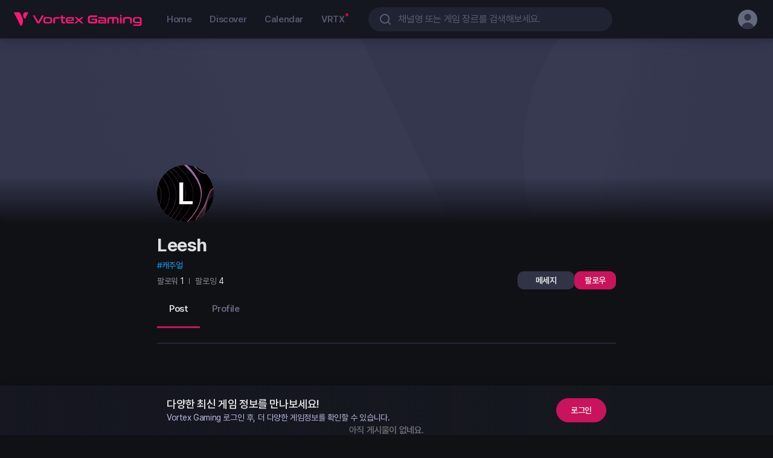

--- FILE ---
content_type: text/html; charset=utf-8
request_url: https://vortexgaming.io/channel/4eKZO37BXrNVKMmJ
body_size: 64326
content:
<!DOCTYPE html><html lang="ko"><head><link rel="preload" href="https://cdn.jsdelivr.net/gh/orioncactus/pretendard@v1.3.9/dist/web/static/pretendard-dynamic-subset.min.css" as="style" crossorigin="anonymous"/><meta charSet="utf-8"/><meta name="viewport" content="width=device-width, initial-scale=1.0"/><meta name="robots" content="index, follow"/><meta name="apple-mobile-web-app-title" content="볼텍스게이밍 | 게이머를 위한 커뮤니티 &amp; 게임 플랫폼"/><meta name="mobile-web-app-capable" content="yes"/><meta name="apple-mobile-web-app-capable" content="yes"/><meta name="apple-mobile-web-app-status-bar-style" content="black"/><meta name="msapplication-TileColor" content="#da532c"/><meta name="theme-color" content="#ffffff"/><link rel="shortcut icon" href="https://resources.vortexgaming.io/default/images/favicon/favicon.ico" type="image/x-icon"/><link rel="apple-touch-icon-precomposed" sizes="192x192" href="https://resources.vortexgaming.io/default/images/favicon/favicon-192.png"/><link rel="mask-icon" href="https://resources.vortexgaming.io/default/images/favicon/favicon.svg" color="#5bbad5"/><link rel="stylesheet" href="https://cdn.jsdelivr.net/gh/orioncactus/pretendard@v1.3.9/dist/web/static/pretendard-dynamic-subset.min.css" crossorigin="anonymous"/><link rel="preload" href="https://resources.vortexgaming.io/upload/banner/2026/01/06/468bb1a61aa94cc4a0b3923df6267533.webp" as="image" fetchPriority="high"/><link rel="preload" href="https://resources.vortexgaming.io/upload/banner/2026/01/06/41871bf1f1424b8cb1e02d159ac52a8a.webp" as="image" fetchPriority="high"/><meta name="title" content="Leesh | 볼텍스게이밍"/><meta name="description" content="Leesh님의 볼텍스게이밍 채널입니다. 게임 콘텐츠를 공유하고, 커뮤니티와 소통하며, 나만의 게이머 활동을 기록해보세요."/><meta name="keywords" content="볼텍스게이밍, 게이머, 커뮤니티, 플랫폼, 유저콘텐츠, 이벤트, 게임계정연동"/><meta property="og:title" content="Leesh | 볼텍스게이밍"/><meta property="og:url" content="https://vortexgaming.io/channel/4eKZO37BXrNVKMmJ"/><meta property="og:description" content="Leesh님의 볼텍스게이밍 채널입니다. 게임 콘텐츠를 공유하고, 커뮤니티와 소통하며, 나만의 게이머 활동을 기록해보세요."/><meta property="og:image" content="https://resources.vortexgaming.io/default/profile/B-9.png"/><meta property="og:site_name" content="Vortex Gaming"/><meta name="twitter:card" content="summary_large_image"/><meta name="twitter:site" content="https://vortexgaming.io/channel/4eKZO37BXrNVKMmJ"/><meta name="twitter:title" content="Leesh | 볼텍스게이밍"/><meta name="twitter:description" content="Leesh님의 볼텍스게이밍 채널입니다. 게임 콘텐츠를 공유하고, 커뮤니티와 소통하며, 나만의 게이머 활동을 기록해보세요."/><meta name="twitter:image" content="https://resources.vortexgaming.io/default/profile/B-9.png"/><title>Leesh | 볼텍스게이밍</title><link rel="canonical" href="https://vortexgaming.io/channel/4eKZO37BXrNVKMmJ"/><link rel="alternate" href="https://vortexgaming.io/channel/4eKZO37BXrNVKMmJ" hrefLang="ko"/><link rel="alternate" href="https://vortexgaming.io/en/channel/4eKZO37BXrNVKMmJ" hrefLang="en"/><link rel="alternate" href="https://vortexgaming.io/ja/channel/4eKZO37BXrNVKMmJ" hrefLang="ja"/><link rel="alternate" href="https://vortexgaming.io/vi/channel/4eKZO37BXrNVKMmJ" hrefLang="vi"/><link rel="alternate" href="https://vortexgaming.io/pt/channel/4eKZO37BXrNVKMmJ" hrefLang="pt"/><link rel="alternate" href="https://vortexgaming.io/es/channel/4eKZO37BXrNVKMmJ" hrefLang="es"/><link rel="alternate" href="https://vortexgaming.io/en/channel/4eKZO37BXrNVKMmJ" hrefLang="x-default"/><script type="application/ld+json">{"@context":"https://schema.org","@type":"ProfilePage","author":{"@type":"Person","name":"Leesh","additionalName":"Leesh","description":"Leesh","givenName":"Leesh","identifier":"4eKZO37BXrNVKMmJ","image":{"@type":"ImageObject","url":"https://resources.vortexgaming.io/default/profile/B-9.png","width":"94px","height":"94px"},"url":"https://vortexgaming.io/channel/4eKZO37BXrNVKMmJ"}}</script><link rel="preload" as="image" href="https://resources.vortexgaming.io/default/images/img-default-cover.png"/><meta name="next-head-count" content="40"/><script async="" src="https://pagead2.googlesyndication.com/pagead/js/adsbygoogle.js?client=ca-pub-9409587279175367" crossorigin="anonymous"></script><script async="" src="/ga_script.js"></script><script defer="" src="/browser_checker.js"></script><meta name="naver-site-verification" content="cd491510683ee51c308cc50fc52ba72c21897d02"/><meta name="msvalidate.01" content="C8CA839FF0819F8B9589923ABD6651F9"/><meta name="google-adsense-account" content="ca-pub-9409587279175367"/><script async="" src="/twitter_script.js"></script><link rel="preload" href="/_next/static/css/69d8bd41be24f843.css" as="style"/><link rel="stylesheet" href="/_next/static/css/69d8bd41be24f843.css" data-n-g=""/><link rel="preload" href="/_next/static/css/f33ba59b2d1854d1.css" as="style"/><link rel="stylesheet" href="/_next/static/css/f33ba59b2d1854d1.css" data-n-p=""/><link rel="preload" href="/_next/static/css/5bd897808cc71e04.css" as="style"/><link rel="stylesheet" href="/_next/static/css/5bd897808cc71e04.css" data-n-p=""/><link rel="preload" href="/_next/static/css/73872572787a637b.css" as="style"/><link rel="stylesheet" href="/_next/static/css/73872572787a637b.css" data-n-p=""/><link rel="preload" href="/_next/static/css/1b641189d85e390a.css" as="style"/><link rel="stylesheet" href="/_next/static/css/1b641189d85e390a.css" data-n-p=""/><link rel="preload" href="/_next/static/css/5bb6db37f6868748.css" as="style"/><link rel="stylesheet" href="/_next/static/css/5bb6db37f6868748.css" data-n-p=""/><noscript data-n-css=""></noscript><script defer="" nomodule="" src="/_next/static/chunks/polyfills-c67a75d1b6f99dc8.js"></script><script src="/_next/static/chunks/webpack-4536c7e6e812de33.js" defer=""></script><script src="/_next/static/chunks/framework-1e924ef1171f8a7d.js" defer=""></script><script src="/_next/static/chunks/main-1c650532cb1da519.js" defer=""></script><script src="/_next/static/chunks/pages/_app-4642cd3ec4725312.js" defer=""></script><script src="/_next/static/chunks/5496-0b652e836cdd3383.js" defer=""></script><script src="/_next/static/chunks/1171-532796e105e20b8e.js" defer=""></script><script src="/_next/static/chunks/2003-618d8893e7f74372.js" defer=""></script><script src="/_next/static/chunks/3917-57c5ac4ea544417d.js" defer=""></script><script src="/_next/static/chunks/476-6e060d38112d560b.js" defer=""></script><script src="/_next/static/chunks/5713-faf041507e1c37e1.js" defer=""></script><script src="/_next/static/chunks/952-1c447fa4d7c4ff0f.js" defer=""></script><script src="/_next/static/chunks/523-3d9a4db4c5ec3109.js" defer=""></script><script src="/_next/static/chunks/5709-dc099371abc802e5.js" defer=""></script><script src="/_next/static/chunks/4609-b81978dfe3c64ca5.js" defer=""></script><script src="/_next/static/chunks/1825-95dd2d11005cc6e8.js" defer=""></script><script src="/_next/static/chunks/7396-daf761493e371923.js" defer=""></script><script src="/_next/static/chunks/5418-cb2a5d681d3d0e8e.js" defer=""></script><script src="/_next/static/chunks/3215-bcac74da32f764a3.js" defer=""></script><script src="/_next/static/chunks/pages/channel/%5Bid%5D-815a49acae9cd30d.js" defer=""></script><script src="/_next/static/bNqX7D29xG2UB7E2SPzQG/_buildManifest.js" defer=""></script><script src="/_next/static/bNqX7D29xG2UB7E2SPzQG/_ssgManifest.js" defer=""></script></head><body><div id="__next"><div class="wrapper"><div class="inner "><header id="header" class="Gnb_gnb__2uqZD DETAIL_CONTAINER_NAME"><div class="Gnb_gnb_inner__BjSGA"><div class="Gnb_left__QjQ8h"><h1 class="Gnb_gnb_logo__HOj5c"><a class="Gnb_logo_wrap__LcUe_" data-attribute="data_Gnb_vrtxLogo" href="/"><span class="is-blind">Vortex Gaming</span><span class="Gnb_logo_initial__yjojo"></span><span class="Gnb_logo__L9_UX"></span></a></h1><nav class="Gnb_link__ITir4"><a class="Gnb_link_item__DUDYe" href="/">Home</a><a class="Gnb_link_item__DUDYe" href="/discover">Discover</a><a class="Gnb_link_item__DUDYe" href="/calendar">Calendar</a><a class="Gnb_link_item__DUDYe" href="/vrtx">VRTX</a></nav></div><div class="Gnb_center__UH14S"><div class="Gnb_search_top__AvIwc"><div class="Gnb_search_top_text__PL8a5">검색</div><button type="button" class="Gnb_search_top_close__3nfO0"></button></div><div class="Gnb_search__PuB48"><div class="Gnb_search_inner__TFqIn"><input type="text" inputMode="search" placeholder="채널명 또는 게임 장르를 검색해보세요." class="Gnb_search_ip__Sosok" data-attribute="data_GnbSearch_input" maxLength="50" value=""/><button type="button" class="Gnb_search_delete__tQ_Lh"></button><div class="Gnb_search_btn__cLrhH"></div></div><div><!--$--><!--/$--></div></div></div><div class="Gnb_right__tJAXg"><div class="Gnb_info__ae_gl"><button type="button" class="Gnb_info_item__EY4XZ Gnb_is-search-tablet__dggp9"></button><button type="button" class="Gnb_info_item__EY4XZ Gnb_is-search-mo__HO_7I" aria-label="search"></button><span class="Gnb_info_item__EY4XZ Gnb_mobile_icon__AbsLQ"><div class="ProfileIcon_profile__qb81F Gnb_info_profile__sx6IW"><div class="ProfileIcon_profile_link__8nfwt ProfileIcon_cursor_default__5UE3W"><div class="ProfileIcon_profile_img_wrap__1kuDn" data-attribute="data_GNB_profileIcon_false"><span class="ProfileIcon_profile_img__yiElY ProfileIcon_visible__q0spA"><svg xmlns="http://www.w3.org/2000/svg" fill="none" preserveAspectRatio="none"><use href="/_next/static/media/sprite-common.69d1da46.svg#ico-profile"></use></svg></span></div></div></div></span></div></div></div></header><main class="contents"><div class="contents"><div class="channel_main"><div class="ChannelBackgroundImage_channel_header__gQ2ST"><span style="box-sizing:border-box;display:block;overflow:hidden;width:initial;height:initial;background:none;opacity:1;border:0;margin:0;padding:0;position:absolute;top:0;left:0;bottom:0;right:0"><img src="https://resources.vortexgaming.io/default/images/img-default-cover.png" decoding="async" data-nimg="fill" style="position:absolute;top:0;left:0;bottom:0;right:0;box-sizing:border-box;padding:0;border:none;margin:auto;display:block;width:0;height:0;min-width:100%;max-width:100%;min-height:100%;max-height:100%"/></span><div class="ChannelBackgroundImage_header_img_mask__bfDd0 ChannelBackgroundImage_is-default__18_KY"></div></div><div class="channel_channel_main_wrap__dRbU4"><div class="channel_ch_main__jLFW7"><div class="ChannelInfoHeader_user_info_wrap__Po6jt"><div class="ChannelInfoHeader_user_info__IroiT"><div class="ChannelProfile_profile__ye76S"><div class="ChannelProfile_profile_link__nVDWE"><div class="ChannelProfile_profile_img_wrap__ecTRf"><span style="box-sizing:border-box;display:block;overflow:hidden;width:initial;height:initial;background:none;opacity:1;border:0;margin:0;padding:0;position:absolute;top:0;left:0;bottom:0;right:0"><img src="[data-uri]" decoding="async" data-nimg="fill" class="ChannelProfile_profile_img__Ef32q" style="position:absolute;top:0;left:0;bottom:0;right:0;box-sizing:border-box;padding:0;border:none;margin:auto;display:block;width:0;height:0;min-width:100%;max-width:100%;min-height:100%;max-height:100%"/><noscript><img src="https://resources.vortexgaming.io/default/profile/B-9.png" decoding="async" data-nimg="fill" style="position:absolute;top:0;left:0;bottom:0;right:0;box-sizing:border-box;padding:0;border:none;margin:auto;display:block;width:0;height:0;min-width:100%;max-width:100%;min-height:100%;max-height:100%" class="ChannelProfile_profile_img__Ef32q" loading="lazy"/></noscript></span><span class="ChannelProfile_profile_name__Y44tt">L</span></div></div></div><div class="ChannelInfo_ch_info_wrapper__JAwtq"><h2 class="ChannelInfo_ch_title__L9ZRP">Leesh</h2><div class="ChannelInfo_ch_tag__xX_i4"><a href="/search?word=캐주얼" class="ChannelInfo_ch_tag_val__IqbL5">캐주얼</a></div></div><div class="ChannelInfoHeader_ch_user_box__KH4RD"><div class="ChannelInfoHeader_ch_user_box_inner__6rHm4"></div><div class="ChannelInfoHeader_ch_edit_box___cHab"><div class="ChannelInfoHeader_ch_edit_main_wrap__w6Qr1"><button class="ButtonBasic_btn_item__LKqW7 ButtonBasic_sm__pnvBQ ChannelInfoHeader_ch_message_btn__W2WyX" type="button">메세지</button><div class="ChannelInfoHeader_btn_follow__0THcs"><button class="ButtonBasic_btn_item__LKqW7 ButtonBasic_sm__pnvBQ" type="button">팔로우</button></div></div></div></div></div></div><div class="channel_ch_content_wrap__5O2B7"><div></div><div></div><div class="ChannelContentsArea_ch_tab_area__Zcntr"><div class="ChannelContentsArea_ch_tab_inner__3Ud9S"><div class="ChannelContentsArea_ch_tab_left__zaVmX custom_scroll"><button type="button" class="ChannelTabItem_tab_menu__MVQuZ ChannelTabItem_is-active__u0JA_" data-attribute=""><span class="">Post</span></button><button type="button" class="ChannelTabItem_tab_menu__MVQuZ" data-attribute=""><span class="">Profile</span></button></div></div><span style="height:1px;position:absolute;width:1px"></span></div><div class="ChannelContentsArea_ch_tab_inner_wrapper__tWMNf"><div class="ChannelSection_section__Pkf4v"><div class="ChannelSection_feed_wrap__RHWVS"><!--$--><!--/$--></div></div></div></div></div><section class="FabButtonsWrapper_wrap__UU5U_" style="right:20px;width:56px"><div class="FabButtonsWrapper_bottom__vzdWg" style="bottom:100px"><div class="FabButtons_wrap__4Yo1o undefined"><button type="button" class="FabButton_fab_button__YD_xT FabButton_top__Zwpmq FabButton_not_expand_mission__6cq7X FabButton_is-move__Pg0XN has-nav" data-attribute="" aria-label="top scroll button"><div class="FabButton_fab_ico__bVD2q FabButton_top__Zwpmq"></div></button></div></div></section></div></div></div></main></div></div></div><script id="__NEXT_DATA__" type="application/json">{"props":{"pageProps":{"dehydratedState":{"mutations":[],"queries":[{"state":{"data":{"configKey":"SYSTEM_MAINTENANCE","configValue":"{\"startDateTime\":\"2025-12-25 23:00:00\",\"endDateTime\":\"2025-12-25 23:30:00\",\"check\":false,\"isRestrictedRegion\":false}"},"dataUpdateCount":1,"dataUpdatedAt":1768677410942,"error":null,"errorUpdateCount":0,"errorUpdatedAt":0,"fetchFailureCount":0,"fetchFailureReason":null,"fetchMeta":null,"isInvalidated":false,"status":"success","fetchStatus":"idle"},"queryKey":["useGetMaintenance","SYSTEM_MAINTENANCE"],"queryHash":"[\"useGetMaintenance\",\"SYSTEM_MAINTENANCE\"]"},{"state":{"data":{"channelId":"4eKZO37BXrNVKMmJ","address":null,"channelRole":"NORMAL","channelName":"Leesh","defaultProfileImage":{"id":"5BzZ0VGVU03OisSU","url":"https://resources.vortexgaming.io/default/profile/B-9.png","type":"IMAGE","orderNumber":0},"profile":{"backgroundImage":{"id":"7vpzpa6dbxDdFjLE","type":"IMAGE","orderNumber":0},"profileImage":{"id":"zCgtrbPNtodw8pyY","type":"IMAGE","orderNumber":0},"introduction":null},"preferredGenres":[{"id":28,"genreName":"캐주얼"}],"badge":null,"hashTags":[],"management":"NONE","postCount":[]},"dataUpdateCount":1,"dataUpdatedAt":1768677410959,"error":null,"errorUpdateCount":0,"errorUpdatedAt":0,"fetchFailureCount":0,"fetchFailureReason":null,"fetchMeta":null,"isInvalidated":false,"status":"success","fetchStatus":"idle"},"queryKey":["useChannel","4eKZO37BXrNVKMmJ",{"language":"KO"}],"queryHash":"[\"useChannel\",\"4eKZO37BXrNVKMmJ\",{\"language\":\"KO\"}]"}]},"meta":{"ldJson":{"@context":"https://schema.org","@type":"ProfilePage","author":{"@type":"Person","name":"Leesh","additionalName":"Leesh","description":"Leesh","givenName":"Leesh","identifier":"4eKZO37BXrNVKMmJ","image":{"@type":"ImageObject","url":"https://resources.vortexgaming.io/default/profile/B-9.png","width":"94px","height":"94px"},"url":"https://vortexgaming.io/channel/4eKZO37BXrNVKMmJ"}},"title":"Leesh","description":"Leesh","image":"https://resources.vortexgaming.io/default/profile/B-9.png"},"__lang":"ko","__namespaces":{"common":{"login":"로그인","loginComplete":"로그인이 완료 되었습니다","logout":"로그아웃","official":"공식","personal":"개인","hashtag":"해시태그","recommendedOfficialChannels":"추천 채널","recommendedChannels":"추천채널","recommendedChannelsEmpty":"추천 채널을\n모두 팔로우하였습니다.","followingList":"팔로잉","following":"팔로잉","follow":"팔로우","follower":"팔로워","unfollow":"팔로잉 취소","person":"{{number}}명","scrap":"스크랩","total":"전체","showTotalList":"전체 보기","all":"모두","deleteAll":"전체 삭제","second":"초","minute":"분","hour":"시","day":"일","year":"년","month":"월","justNow":"방금 전","minutesAgo":"분 전","hoursAgo":"시간 전","daysAgo":"일 전","admin":"관리자","exploring":"탐색하기","goToBack":"이전 페이지로 돌아가기","register":"등록","edit":"수정","delete":"삭제","fix":"고정","unfix":"고정 취소","report":"신고","confirm":"확인","cancel":"취소","close":"닫기","save":"저장","recentSearchTerm":"최근 검색어","notice":"알림","more":"더보기","fold":"적게 보기","collapse":"접기","search":"검색","shortcut":"바로가기","like":"좋아요","share":"공유","input":"입력","post":"게시물","popularPost":"인기 게시물","fixedPost":"상단 고정 게시물","selectFile":"파일 선택","dragAndDropImg":"이미지 드래그 앤 드롭","dragAndDropVideo":"동영상 드래그 앤 드롭","checkRedundancy":"중복확인","channelNamePlaceholder":"채널명을 적어주세요.","normalChannelNameInfo":"채널명은 문자, 숫자, 특수기호(이모지, 띄어쓰기, \\ 제외)만 사용 할 수 있습니다.","officialChannelNameInfo":"채널명은 문자, 숫자, 특수기호(이모지, \\ 제외)만 사용 할 수 있습니다.","normalChannelAddressInfo":"채널주소는 소문자, 숫자, 특수문자(-,_)만 사용 가능합니다.","officialChannelAddressInfo":"채널주소는 소문자, 숫자, 특수문자(-,_)만 사용 가능합니다.","complete":"완료","prev":"이전","next":"다음","select":"선택","add":"추가","private":"나만 보기","comment":"댓글","allCheck":"모두선택","advertise":"광고","event":"이벤트","requiredError":"필수 입력 항목입니다.","contentPlaceholder":"내용을 입력하세요.","urlPlaceholder":"URL을 입력해주세요.","eventSoon":"진행 예정","eventEnd":"이벤트 마감","readAllFeed":"모든 게시물을 읽었어요.","readAllFeedSub":"새로운 채널을 팔로우하여\n피드에서 더 많은 게시물을 즐겨보세요.","checkAllFeed":"모든 게시물을 확인했어요.","emptyFeed":"아직 게시물이 없네요.","missionToday":"Today 접속 출석 체크","missionWatchPost":"게시물 {{number}}회 보기","missionPosting":"게시물 {{number}}회 작성하기","missionFollow":"내가 팔로우한 채널 {{number}}회 방문하기","missionReply":"댓글 {{number}}회 작성하기","missionAd":"광고 {{number}}회보기","missionClickAdPost":"게시물 형태의 광고 {{number}}회 클릭하기","missionLike":"좋아요 {{number}}회 누르기","missionSignup":"회원 가입 미션","time":"시간","loginNoticeTitle":"로그인하여\n다양한 활동에 참여하세요!","loginNoticeButton":"Google 계정으로 로그인","textCount":"{{number}}자","nonUser":"알수없음","maxCount":"최대 {{number}}개","checkAssets":"자산 현황 확인","checkAllAssets":"모든 자산 현황 확인","profile":"프로필","editing":"편집","video":"영상","image":"이미지","disabled":"이용 불가","result":"결과","success":"성공","fail":"실패","newPost":"신규 Post","join":"가입하기","see":"보러가기","approve":"승인","waitApprove":"승인 대기중","reject":"거절","groupNameInfo":"그룹명은 문자, 숫자, 특수기호(이모지, \\ 제외)만 사용 할 수 있습니다.","groupAddressInfo":"그룹주소는 소문자, 숫자, 특수문자(-,_)만 사용 가능합니다.","signInTitle":"다양한 최신 게임 정보를 만나보세요!","signInDesc":"Vortex Gaming 로그인 후, 더 다양한 게임정보를 확인할 수 있습니다.","directGroup":"그룹 바로가기","recommendGroup":"추천 그룹","recommendGroupEmpty":"추천 그룹을\n모두 가입하였습니다.","goToGroup":"방문하기","needJoinGroup":"그룹에 가입해보세요!","inProgress":"현재 진행 중","participate":"참석","monday":"월","tuesday":"화","wednesday":"수","thursday":"목","friday":"금","saturday":"토","sunday":"일","channelChange":"채널 전환","allChannelShow":"채널 모두보기","channelChoose":"채널 선택","recommend":"추천","recommendKeyword":"추천 키워드","download":"다운로드","goToGame":"게임하기","sendbird":{"pin":"상단 고정","unpin":"상단 고정 해제","delete":"삭제하기","startChat":"채팅 시작","createChat":"채팅 만들기"},"message":{"message":"메세지","emptyChannelList":"모든 대화 내역은\n이곳에서 확인할 수 있습니다.","emptySearchResult":"검색 결과 내역이 없습니다","emptyRecentList":"최근 검색한 채널 내역이 없습니다.","newMessage":"새 메세지","receiver":"받는 사람 :","defaultChatViewText":"새로운 대화를 시작해보세요!","setAlarm":"알림 설정","block":"차단하기","search":"채널 내 검색","deleteChat":"삭제 확인","deleteChatDesc":"삭제하시겠습니까?\n삭제할 경우 메세지 내역이 삭제됩니다.","disabledPlaceholder":"해당 채널과는 대화가 불가합니다.","reply":"답장하기","sendErrorMsg":"메세지 전송을 실패하였습니다.","replyTo":"{{name}}님에게 답장","disabledChannel":"대화 불가 채널","disabledChatPlaceholder":"차단한 채널과는 대화가 불가합니다.","removedMessage":"원본 메세지로 이동 할 수 없습니다.","joinMember":"{{name}}님이 들어왔습니다.","leaveMember":"{{name}}님이 나갔습니다."},"metaData":{"siteName":"볼텍스게이밍","mainTitle":"볼텍스게이밍 | 게이머를 위한 커뮤니티 \u0026 게임 플랫폼","desc":"볼텍스게이밍은 게이머들을 위한 커뮤니티 기반 플랫폼입니다. 다양한 게임 소식, 유저 콘텐츠, 이벤트, 게임 계정 연동 기능을 통해 소통하고 즐길 수 있는 공간을 제공합니다.","loginDesc":"Vortex Gaming\r\n최신 게임 소식부터 당신에게 필요한 맞춤 공략까지\r\n로그인을 완료하고 최신 게임 정보를 받아보세요.","aboutTitle":"볼텍스게이밍 | 통합 게이머 커뮤니티 플랫폼","aboutDesc":"볼텍스게이밍은 게이머를 위한 통합 커뮤니티 플랫폼입니다. 게임 소셜 기능, 콘텐츠 제작 도구, 토큰 보상 시스템을 통해 게이머와 크리에이터가 함께 성장하는 생태계를 제공합니다.","calendarTitle":"볼텍스게이밍 | 최신 게임 이벤트와 커뮤니티 일정 확인하기","calendarDesc":"볼텍스게이밍 캘린더에서 다양한 게임 이벤트와 커뮤니티 일정을 확인하세요. 참여하고 싶은 이벤트를 찾아보고, 미션을 완료하여 보상을 획득할 수 있습니다.","discoverTitle":"볼텍스게이밍 | 인기 게임 콘텐츠와 커뮤니티 탐색하기","discoverDesc":"볼텍스게이밍의 디스커버 페이지에서 최신 게임 소식, 유저 생성 콘텐츠, 이벤트 정보를 한눈에 확인하세요. 다양한 게임 채널을 탐색하고, 커뮤니티와 함께 소통하며 새로운 게임 경험을 시작해보세요.","vrtxTitle":"볼텍스게이밍 | 디지털 자산 및 팬 활동 허브","vrtxDesc":"볼텍스게이밍의 팬 활동과 디지털 자산 기능을 한데 모은 공간입니다. 포인트 교환, 자산 관리, 팬 토큰 생성, 이벤트 참여 등 다양한 기능을 경험해보세요.","searchTitle":"{{word}} 검색 결과","searchDesc":"볼텍스게이밍에서 '{{word}}'에 대한 검색 결과를 확인하세요. 관련 콘텐츠, 채널, 이벤트를 탐색하고 커뮤니티와 소통해보세요.","searchEmptyDesc":"입력한 검색어에 대한 결과가 없습니다. 다양한 게임 콘텐츠와 채널을 탐색해보세요. 볼텍스게이밍에서 새로운 즐거움을 발견할 수 있어요!","channelEmptyDesc":"{{name}}님의 볼텍스게이밍 채널입니다. 게임 콘텐츠를 공유하고, 커뮤니티와 소통하며, 나만의 게이머 활동을 기록해보세요.","groupEmptyDesc":"{{channel}} 채널의 {{group}} 그룹입니다. 이곳에서 특정 주제에 대한 깊이 있는 대화를 나눌 수 있어요.","postEmptyDesc":"{{channel}}님의 포스트 #{{number}}. 사용자들이 남긴 다양한 순간들을 둘러보세요."},"popup":{"logoutMsg":"로그아웃 하시겠습니까?","unfollowMsg":"{{name}} 팔로우를 취소하시겠습니까?","unfollowConfirm":"소식 그만 받을래요","emptyFollower":"아직 팔로워 내역이 없네요.","emptyFollowing":"아직 팔로잉 내역이 없네요.","emptySearchFollower":"{{search}} 와 관련된 팔로워 내역이 없어요.","emptySearchFollowing":"{{search}} 와 관련된 팔로잉 내역이 없어요.","receiveAfterCheck":"검증 후 지급 예정입니다.","receiveAfertNicknameCheck":"보상은 입력하신 닉네임으로 매주 목요일에 일괄 지급됩니다.","receiveAfterComfirmCheck":"보상은 정상 참여 확인 후 매주 목요일에 일괄 지급됩니다.","receiveAfterVortexCheck":"응모가 완료되었습니다. 당첨자는 Vortex Gaming 메시지로 개별 안내됩니다.","receiveAfterVortex2Check":"응모가 완료되었습니다. 당첨자는 이벤트 종료 후 Vortex Gaming 채널에서 발표됩니다.","receiveAfterKromaCheck":"Ore NFT는 매일 18:00(KST) 경에 미션 중 입력한 지갑 주소로 지급됩니다.\n(전일 12:00 ~ 당일 11:59 미션 완료 참여자 기준)","receiveAfterWWCheck":"당첨자는 8/27, 9/3, 9/10에 발표되며 리딤 코드는 Vortex Gaming 메시지로 발송됩니다.","receiveAfterWW5Check":"응모가 완료되었습니다.\n당첨자는 10/2(수)에 발표됩니다.","receiveAfterWW6Check":"응모가 완료되었습니다.\n당첨자는 10/29(화)에 발표됩니다.","receiveAfterWW7Check":"응모가 완료되었습니다.\n당첨자는 11/19(화)에 발표됩니다.","receiveAfterWW8Check":"응모가 완료되었습니다.\n당첨자는 12/18(수)에 발표됩니다.","receiveAfterWW9Check":"응모가 완료되었습F니다.\n당첨자는 1/8(목)에 발표됩니다.","receiveAfterWW10Check":"응모가 완료되었습니다.\n당첨자는 1/29(수)에 발표됩니다.","receiveAfterWW11Check":"응모가 완료되었습니다.\n당첨자는 2/19(수)에 발표됩니다.","receiveAfterWW12Check":"응모가 완료되었습니다.\n당첨자는 3/19(수)에 발표됩니다.","receiveAfterWW13Check":"응모가 완료되었습니다.\n당첨자는 4/2(수)에 발표됩니다.","receiveAfterWW14Check":"응모가 완료되었습니다.\n당첨자는 4/23(수)에 발표됩니다.","receiveAfterWW15Check":"응모가 완료되었습니다.\n당첨자는 5/7(수)에 발표됩니다.","receiveAfterWW16Check":"응모가 완료되었습니다.\n당첨자는 5/28(수)에 발표됩니다.","receiveAfterWW17Check":"응모가 완료되었습니다.\n당첨자는 6/18(수)에 발표됩니다.","receiveAfterWW18Check":"응모가 완료되었습니다.\n당첨자는 7/9(수)에 발표됩니다.","receiveAfterWW19Check":"응모가 완료되었습니다.\n당첨자는 7/30(수)에 발표됩니다.","receiveAfterSoloCheck":"리딤 코드는 이벤트 종료 후 Vortex Gaming 메시지를 통해 일괄 지급됩니다.","receiveAfterEternalReturnCheck":"응모가 완료되었습니다. 당첨자는 이벤트 종료 후 Vortex Gaming 채널에서 발표됩니다.","receiveAfterEternalReturn7Check":"응모가 완료되었습니다.\n당첨자는 8/13(수)에 발표됩니다.","receiveAfterER4Check":"스킨 데이터 세트는 이벤트 종료 후 일괄 지급됩니다.","receiveAfterER5Check":"A-Coin은 이벤트 종료 후 일괄 지급됩니다.","receiveAfterER6Check":"보상은 이벤트 종료 후 일괄 지급됩니다.","receiveAfterRFOnlineCheck":"응모가 완료되었습니다.\n게임 쿠폰 당첨 여부는 Vortex Gaming 메시지에서 확인해주세요.","receiveSendChat":"응모가 완료되었습니다.\n리딤코드 당첨 여부는 Vortex Gaming 메시지에서 확인해주세요.","notice":{"checked":"읽음","unchecked":"읽지 않음","checkAll":"모두 읽은 상태로 표시","emptyList":"받은 알림이 없어요.","emptyUnchecked":"모든 알림을 다 읽었어요."},"noticeInfoText":{"follow":"님이 회원님을 팔로우하기 시작했습니다.","postLike":"님이 회원님의 게시물을 좋아합니다.","postShare":"님이 회원님의 게시물을 공유했습니다.","comment":"님이 회원님의 게시물에 댓글을 남겼습니다.","commtOn1thCommt":"님이 회원님의 댓글에 답글을 남겼습니다.","commtOn2thCommt":"님이 회원님의 답글에 답글을 남겼습니다.","commentLike":"님이 회원님의 댓글을 좋아합니다.","successMysterbox":"미스터리 박스 발행을 성공하였습니다.","failMysterbox":"미스터리 박스 발행을 실패하였습니다. 클릭 시 다시 시도됩니다.","successSBT":"아바타 발행을 성공하였습니다.","failSBT":"아바타 발행을 실패하였습니다. 클릭 시 다시 시도됩니다.","successTokenExchange":"VRTX 교환을 성공하였습니다.","failTokenExchange":"VRTX 교환을 실패하였습니다. 클릭 시 다시 시도됩니다.","successAssets":"아이템 발행을 성공하였습니다.","failAssets":"아이템 발행을 실패하였습니다. 미션리스트에서 다시 받기를 시도해주세요.","successSBTCombine":"아바타 커스터마이징을 성공하였습니다.","failSBTCombine":"아바타 커스터마이징을 실패하였습니다. VRTX 메뉴에서 다시 시도해주세요.","groupApproved":"{{name}} 그룹 등록 요청이 승인되었습니다.","groupRejected":"{{name}} 그룹 등록 요청이 거절되었습니다.","groupMemberApproved":"{{name}} 그룹 가입 요청이 승인되었습니다.","groupMemberRejected":"{{name}} 그룹 가입 요청이 거절되었습니다.","groupMemberRoleChangeMaster":"{{name}}의 그룹장으로 변경되었습니다.","groupMemberRoleChangeManager":"{{name}}의 그룹임원으로 변경되었습니다.","groupMemberRoleChangeMember":"{{name}}의 그룹멤버로 변경되었습니다.","groupInvite":"{{name}}님이 {{targetId}} 그룹에 초대했습니다.","groupDissolution":"{{name}} 그룹이 해산되었습니다.","groupUnexposed":"{{name}} 그룹이 미노출 처리되었습니다.\n그룹 활성화 문의처 : contact@vortexgaming.io","groupPostRemoved":"{{name}} 그룹에 작성한 게시물이 삭제되었습니다.","groupCommentRemoved":"{{name}} 그룹에 작성한 댓글이 삭제되었습니다.","postMentioned":"님이 포스트에서 회원님을 언급하였습니다.","commentMentioned":"님이 댓글에서 회원님을 언급하였습니다.","acceptQNA":"님의 댓글을 채택하였습니다.","acceptedQNA":"님이 회원님의 댓글을 채택하였습니다.","serviceAchivementSynced":"{{name}} 연동이 완료되었습니다.","serviceAchivementSyncFailed":"{{name}} 연동에 실패하였습니다.","addChannelManager":" 채널의 관리자로 추가되었습니다.","deleteChannelManager":" 채널의 관리자에서 제거되었습니다."},"reaction":{"title":"게시물 반응 내역","emptyText":"{{text}} 내역이 없습니다.","participate":"참석 내역","cancelParticipate":"참석 취소","cancelParticipateDesc":"참석을 취소하시겠습니까?"},"logDelete":{"title":"{{type}} 삭제","contents":"{{type}}을 삭제하시겠습니까?","keep":"{{type}} 유지","keepContents":"{{type}}을 유지하시겠습니까?"},"report":{"msg":"신고 이유는 무엇인가요?","title":"신고하기","fraud_and_disinformation":"콘텐츠 사기 및 거짓 정보","sexually_inappropriate":"성적으로 부적절함","violent_content":"폭력물","bullying_and_harassment":"따돌림 및 괴롭힘","direct_input":"직접 입력","placeholder":"신고 사유를 입력해주세요.","confirm":"신고 확인","confirmMsg":"신고가 접수되었습니다.","cause":"신고 사유","confirmDesc":"신고가 접수된 게시물은 관리자가 확인할 예정이며,\r\n검토 결과에 따라 삭제 및 비공개 조치될 수 있습니다."},"deletePost":{"title":"게시물 삭제","msg":"게시물을 삭제하시겠습니까?"},"deleteComment":{"title":"댓글 삭제","msg":"댓글을 삭제하시겠습니까?"},"badWord":{"title":"금칙어 안내","msg":"{{text}}(은)는 관리자가 설정한 금지어입니다.\n다시 입력해 주세요."},"login":{"title":"Vortex Gaming","desc":"최신 게임 소식부터 당신에게 필요한 맞춤 공략까지\n로그인을 완료하고 최신 게임 정보를 받아보세요.","googleLoginBtn":"Google로 계속하기","appleLoginBtn":"Apple로 계속하기","contactDesc":"","contactDescMo":""},"loginFlow":{"registerChannelTitle":"채널명 등록","registerChannelDesc":"Vortex Gaming에서 사용할 \n채널명 혹은 사용자 닉네임을 적어주세요.","registerChannelDescMo":"Vortex Gaming에서 사용할\n채널명 혹은 사용자 닉네임을 적어주세요.","registerChannelDescSub":"나의 채널에서 변경 가능합니다.","registerChannelDescSubMo":"나의 채널에서 변경 가능합니다.","registerWalletTitle":"채널주소 등록","registerWalletDesc":"채널주소를 먼저 등록해주세요.","registerWalletDescMo":"채널주소를 먼저 등록해주세요.","registerWalletDescSub":"채널주소는 변경할 수 없으니 신중히 입력해주세요!\n채널이름은 프로필에서 자유롭게 변경 가능합니다.","registerWalletDescSubMo":"채널주소는 변경할 수 없으니 신중히 입력해주세요!\n채널이름은 프로필에서 자유롭게 변경 가능합니다.","registerWalletPlaceholder":"채널주소를 입력해주세요.","registerPrefix":"채널주소 : https://vortexgaming.io/channel/","registerDocDesc1":"계속하면 이용자는 정보를 Vortex Gaming 및 Wepin 서비스에 제공하는 것에\n동의합니다. Vortex Gaming의 ","registerDocDesc2":" 혹은 Wepin의 ","registerDocDesc3":"을 참고하세요.","registerDocDescMo1":"계속하면 이용자는 정보를 Vortex Gaming 및\nWepin 서비스에 제공하는 것에 동의합니다.\nVortex Gaming의 ","registerDocDescMo2":" 혹은\nWepin의 ","registerDocDescMo3":"을 참고하세요.","privacy":"개인정보처리방침","terms":"서비스 약관","and":"및","alreadyRegisterInfo":"기존 가입 진행 이력이 남아있습니다.\n해당 내역으로 진행합니다.","selectGenreHeader":"선호 게임 장르","selectGenreTitle":"좋아하는 게임 장르를 골라주세요","selectGenreDesc":"좋아하는 게임 장르는 나의 홈 환경을 설정하는 데 활용되며 최대 {{number}}개 선택 가능합니다.\n나의 채널에서 언제든지 변경 가능합니다.","selectGenreDescMo":"좋아하는 게임 장르는 나의 홈 환경을 설정하는 데 활용되며 최대 {{number}}개 선택 가능합니다.\n나의 채널에서 언제든지 변경 가능합니다.","followChannelsHeader":"관심 채널 팔로우","followChannelsTitle":"관심있는 게임 채널을 팔로우해보세요!","followChannelsTitleMo":"관심있는 게임 채널\n팔로우해보세요!","followChannelsDesc":"채널을 팔로우하면 내 타임라인에서 채널 포스트를 바로 확인할 수 있습니다.","followChannelsDescMo":"채널을 팔로우하면 내 타임라인에서\n채널 포스트를 바로 확인할 수 있습니다.","followChannelsInfo":"{{number}}개 이상의 채널을 구독해주세요.","followPlaceholder":"관심있는 채널을 검색해보세요.","gainTitle":"축하해요!\n회원가입 미션을 달성했습니다!","gainInfo":"지금 지갑을 연결하면, 미스터리 박스를 드립니다.","gainText":"{{number}} VOR 획득","addWallet":"지갑 연결","completeHeader":"회원가입 완료","completeCongrats":"회원가입을 축하합니다!🎉","completeDesc":"10 VOR과 미스터리 박스를 획득했습니다.","completeDescWithoutVOR":"미스터리 박스를 획득했습니다.","completeBoxDesc":"미스터리 박스의 경우, 발행까지 시간이 소요되며 발행 시 알림이 제공됩니다.","completeBoxDescMo":"미스터리 박스의 경우, 발행까지 시간이 소요되며\n발행 시 알림이 제공됩니다.","completeNextTitle":"자, 이제 탐험 준비가 완료되었습니다!","completeNextDesc":"개척자 미션을 완료하면 특별한 보상을 드립니다.","completeWallet":"채널 주소","goToMission":"개척자 미션 바로가기","skip":"나중에","registerWalletLoading":"채널주소를 등록중입니다."},"loginFlowErrMsg":{"successName":"축하합니다🎉 당신이 최초로 발견한 채널명이에요.","errorDublicateName":"이미 존재하는 채널명입니다.","errorDuplicateAddress":"이미 존재하는 채널주소입니다.","errorLengthName":"최소 {{minLength}}자에서 최대 {{maxLength}}자만 설정 가능합니다.","errorNameType":"채널명은 문자, 숫자, 특수기호(이모지, 띄어쓰기, \\ 제외)만 사용 할 수 있습니다.","successAddress":"축하합니다🎉 당신이 최초로 발견한 채널 주소에요."},"profile":{"editProfile":"프로필 편집","editProfileInfo":"{{locale}} 환경에서 노출되는 프로필 정보입니다.","profileImage":"프로필 사진","chennelName":"채널명","channelNameKr":"채널명 국문","channelNameEn":"채널명 영문","channelNamePlaceholderEn":"채널명 영문을 입력해 주세요.","faveGenre":"좋아하는 게임 장르","channelGameGenre":"채널 게임 장르","selectGenre":"장르 선택","genreInfo":"좋아하는 게임 장르를 최대 5개 선택 가능합니다.","introduce":"채널 소개","introducePlaceholder":"채널 소개를 입력해주세요.","introduceChannel":"채널 소개글","introduceChannelPlaceholder":"채널 소개를 입력해주세요.","introduceChannelKr":"채널 소개 국문","introduceChannelEn":"채널 소개 영문","introduceChannelPlaceholderKr":"채널 소개 국문을 입력해 주세요.","introduceChannelPlaceholderEn":"채널 소개 영문을 입력해 주세요.","playRecordPlaceholder":"ex) 리그오브레전드 시즌10 골드1 티어 (원딜, 서폿)","introduceChannelMedia":"채널 소개 영상 및 이미지","introduceChannelVideoInfo":"파일형식 : mp4, mov / 20MB 이하","introduceChannelThumbInfo":"파일형식 : jpg, png, webp / 15MB 이하","introduceChannelDisabledError":"이용불가 내역입니다. 정보를 삭제해 주세요.","introduceChannelMaxCountError":"등록 가능한 갯수를 초과하였습니다. 삭제 후 다시 시도해주세요.","introduceChannelImageInfo":"파일형식 : png, jpg, webp / 개당 15MB 이하\n정렬 순서에 따라 이미지가 등록됩니다.","membershipTooltip":"멤버십 전용입니다.\n등록된 정보가 없어야 저장이 가능합니다.","maxCountTooltip":"최대 갯수에 맞추어야 저장이 가능합니다.","playRecordInfo":"최대 10개 입력 가능합니다.","playRecordImage":"플레이 기록 사진 첨부","playRecordImageInfo":"파일형식 : jpg, png, webp / 개당 15MB 이하","contryPlaceholder":"국가 선택","contrySelectPlaceholder":"국가를 선택해주세요.","regionPlaceholder":"지역 선택","regionSelectPlaceholder":"지역을 선택해주세요.","langPlaceholder":"언어를 입력해주세요.","langInfo":"최대 3개 입력 가능합니다.","playTimePlaceholder":"시간 선택","snsPlaceholder":"채널 선택","linkPlaceholder":"링크를 입력해주세요.","linkError":"올바르지 않은 URL 입니다.","linkEmptyError":"URL을 입력해 주세요.","youtubeLinkError":"올바르지 않은 Youtube Link입니다. Link를 다시 확인하세요.","snsEmptyError":"커뮤니티 채널을 입력해 주세요.","snsInfo":"최대 {{number}}개 입력 가능합니다.","badWord":"잠깐..{{banword}}(은)는 사용할 수 없어요.\r\n다른 채널명으로 시도 해보시겠어요?","unavailableWord":"저런... 사용할 수 없는 단어가 포함되어 있어요.","checkRequired":"중복 확인을 해주세요.","youtubeLinkPlaceholder":"Youtube Link를 입력해 주세요.","developerPlaceholder":"개발사를 입력해 주세요.","developerInfo":"개발사명은 1~40자의 문자, 숫자만 사용가능합니다.","developerTypeError":"개발사는 문자, 숫자만 사용 가능합니다.","deviceInfo":"게임에서 이용가능한 디바이스를 선택해 주세요.","addExternalAccount":"외부 서비스 연동","addExternalAccountInfo":"서비스는 중복 선택이 불가능합니다. (비공개 정보로 본인만 확인할 수 있습니다.)","selectExternalService":"서비스 선택","addExternalAccountPlaceholder":"닉네임을 입력해 주세요.","addExternalAccountPlaceholderMo":"닉네임","externalServiceEmptyError":"외부 서비스를 선택해 주세요.","discordPlaceholder":"사용자명을 입력해 주세요.","discordPlaceholderMo":"사용자명","steamPlaceholder":"프로필 이름을 입력해 주세요.","steamPlaceholderMo":"프로필 이름","xboxPlaceholder":"게이머 태그를 입력해 주세요.","xboxPlaceholderMo":"게이머 태그","psnPlaceholder":"온라인 ID를 입력해 주세요.","psnPlaceholderMo":"온라인 ID","battlePlaceholder":"배틀태그를 입력해 주세요.","battlePlaceholderMo":"배틀태그","redditPlaceholder":"사용자명을 입력해 주세요.","redditPlaceholderMo":"사용자명","premiumMembershipSub1":"채널 소개에 \u003cstrong\u003e영상 {{video}}개, 유튜브 링크 {{youtube}}개, 이미지 {{image}}개\u003c/strong\u003e까지 업로드","premiumMembershipSub2":"\u003cstrong\u003e커뮤니티 채널 갯수 {{community}}개\u003c/strong\u003e까지 추가","uploadImg":"이미지 업로드","selectSBT":"선택","introduceChannelImage":"채널 소개 이미지","reconnect":"재연결하기","connected":"연결됨","connect":"연결하기"},"draft":{"empty":"임시 저장 내역이 없습니다.","noTitle":"(제목 없음)"},"selectDraft":{"title":"임시 저장 불러오기","desc":"선택한 내역을 불러올 경우 현재 작성중이던 글이 삭제됩니다. 선택한 내역을 불러오시겠습니까?"},"setPostEditorMode":{"title":"게시물 작성 모드 변환","desc":"변환 시 입력한 게시물은 삭제됩니다.\n작성 모드를 변환하시겠습니까?"},"setPostBasicMode":{"title":"게시물 작성 모드 변환","desc":"변환 시 입력한 게시물은 삭제됩니다.\n작성 모드를 변환하시겠습니까?"},"ConvertPostType":{"title":"첨부 유형 변환","desc":"변환 시 첨부한 {이미지, 영상, 링크}은 삭제됩니다. 다른 유형으로 변환하시겠습니까?"},"imageCrop":{"cover":"커버 사진","profile":"프로필 사진","thumbnail":"썸네일 사진","editText":"세부 편집","token":"토큰 사진"},"registerError":{"title":"등록 실패","desc":"등록 중 오류가 발생했습니다.\n다시 시도해주세요."},"saveError":{"title":"저장 실패","desc":"저장 중 오류가 발생했습니다.\n다시 시도해주세요."},"share":{"desc":"게시물을 저장할 카테고리를 선택해주세요."},"preview":{"title":"게시물 미리보기"},"postRegistCancle":{"title":"게시물 등록 취소","desc":"페이지를 나가시겠습니까?\n작성 내용이 취소됩니다."},"disabledFix":{"title":"상단 고정 및 공지 불가","desc":"공개범위가 맞팔공개, 나만 보기인 게시물은 상단고정 게시물 지정 및 공지 등록이 불가합니다."},"disableShare":{"title":"공유 불가","desc":"게시물이 삭제되었거나 공개 범위가 변경되어 공유할 수 없습니다."},"postImg":{"pictures":"장"},"messageBlock":{"title":"메세지 차단 리스트","addListTitle":"차단 리스트 추가","addList":"차단 리스트에 추가","block":"차단","unblock":"차단해제","empty":"차단한 채널 내역이 없습니다.","emptySearchResult":"{{search}}와 관련된 채널이 없습니다."},"messageBlockConfirm":{"title":"차단 확인","desc":"차단하시겠습니까?\n차단할 경우 차단한 채널이 보낸 메세지를 받을 수 없습니다.\n(차단 여부는 상대방이 알 수 없습니다)"},"messageUnblockConfirm":{"title":"차단 해제 확인","desc":"차단 해제 하시겠습니까?\n차단 해제할 경우 차단한 채널의 메세지를 받을 수 있습니다."},"connectWalletInit":{"title":"지갑 연결 후\n더 다양한 VRTX 활동을 즐겨보세요!","titleMo":"지갑 연결 후 더 다양한 VRTX 활동을 즐겨보세요!","desc":"연결 완료시 미스터리 박스가 제공됩니다.\n(VRTX 계정당 1개의 지갑만 생성할 수 있습니다.)"},"connectWalletTerms":{"title":"위핀 서비스 약관 동의","agreeAll":"위핀 지갑 이용약관 동의하기","termsOfService":"이용약관","PrivacyPolicy":"개인정보처리지침","ThirdParty":"제3자 정보제공 동의 ","ThirdPartySub":"이용자는 위핀지갑으로부터 볼텍스에 정보를 제공하는 것에 동의합니다."},"connectWalletPinFirst":{"title":"PIN 번호 입력","des":"지갑 비밀번호로 사용할 6~8자리 숫자의 PIN 번호를 입력해 주세요.","warning":"PIN 번호는 복구할 수 없습니다. PIN 번호를 안전한 곳에 기록해주세요.","requireDes":"해당 기능을 사용하기 위해선 PIN 번호를 입력해야 합니다."},"connectWalletPinSecond":{"title":"PIN 번호 확인","des":"한번 더 입력해 주세요. 설정된 PIN 번호 힌트는 로그인한 이메일 주소로 발송됩니다.","error":"PIN 번호가 일치하지 않습니다. 다시 시도해 주세요."},"connectWalletPinInput":{"errorRemainPinTryCnt":"PIN 번호가 일치하지 않습니다.({{number}}/{{total}})","errorAfterMinute":"{{minute}}분후 재시도 해주세요."},"connectWalletPin":{"title":"6~8자리 숫자의\nPIN 번호를 입력해 주세요","headerMo":"PIN 번호 설정","error":"PIN 번호가 일치하지 않습니다.({{number}}/{{total}})\n{{total}}회 오류 시 지갑이 잠긴 상태가 됩니다.","changePinNumber":"PIN 번호 변경","inputCurrentPinTitle":"현재 PIN 번호 6~8자리 숫자를 입력해 주세요","inputNewPinTitle":"새로운 PIN 번호\n6~8자리 숫자를 입력해 주세요","inputNewPinError":"이전 PIN과 동일합니다. 다시 시도해 주세요.","successNewPin":"PIN 번호 변경이 성공하였습니다.","errorNewPin":"PIN 번호 변경이 실패했습니다."},"connectWalletPinConfirm":{"title":"한번 더 입력해 주세요.","titleMo":"PIN 번호 확인","desc":"설정된 PIN 번호 힌트는 로그인한 이메일 주소로 발송됩니다.","error":"PIN 번호가 일치하지 않습니다. 다시 시도해 주세요."},"connectWalletCustom":{"title":"나만의 커스텀 지갑 주소를 입력해 주세요","titleMo":"나만의 커스텀 지갑 주소를\n입력해 주세요","headerMo":"지갑 주소 입력","noti":"2-64자의 소문자, 숫자, 특수문자(-,_)만 사용 가능합니다.","duplicateError":"이미 존재하는 지갑주소입니다."},"connectWalletRewards":{"title":"지갑 연결을 완료하여\n미스터리 박스를 획득했습니다.","desc":"미스터리 박스 발행까지 시간이 소요되며,\n발행 시 알림이 제공됩니다.","walletAddress":"지갑 주소","goToDetails":"거래내역 확인"},"connectWalletComplete":{"title":"지갑 연결이 완료되었습니다.","account":"연결 계정"},"connectWalletLoading":"지갑 생성 중 입니다.","failPinAuth":{"title":"PIN 번호 인증을 실패하였습니다.","desc":"지갑이 잠긴 상태로 더 이상 PIN 번호 인증을\n시도할 수 없습니다.\n\n24시간 후에 다시 시도해주세요."},"sbtPublication":{"header":"발행","title":"미스터리 박스를\n오픈합니다!","desc":"발행까지 시간이 소요되며,\n발행 시 알림이 제공됩니다."},"sbtDetail":{"header":"{{item}} 상세","balance":"보유개수","date":"획득일"},"eventGenerationExcess":{"header":"이벤트 생성 갯수 초과","title":"이벤트 생성 갯수를 초과하였습니다.","desc":"무료 계정은 매달 1개까지 생성이 가능합니다.","info":"이벤트 \u003cstrong\u003e무제한\u003c/strong\u003e 등록"},"premiumMembership":{"title":"Premium Membership을 통해\n더 다양하게 채널을 홍보하세요!","createMarketInfo":"토큰 시세 정보 \u003cstrong\u003e{{number}}개\u003c/strong\u003e","infoAdd":"까지 추가","contact":"가입 문의 : contact@vortexgaming.io"},"editTokenInfo":{"title":"네트워크 및 토큰 정보 편집","coinName":"코인명","tokenName":"토큰명","coinInfoPlaceholder":"코인명을 약어로 입력해 주세요.","coinInfoNotice":"코인명은 1~30자의 문자, 숫자만 사용가능합니다.","coinInfoNoticeMo":"1~30자의 문자, 숫자만 사용가능합니다.","tokenInfoPlaceholder":"토큰명을 약어로 입력해 주세요.","tokenInfoNotice":"토큰명은 1~30자의 문자, 숫자만 사용가능합니다.","tokenInfoNoticeMo":"1~30자의 문자, 숫자만 사용가능합니다.","commonNotice":"아이콘 hover시 노출되는 정보입니다.","typeError":"명칭은 문자, 숫자만 사용 가능합니다.","nameEmptyError":"명칭을 입력해주세요.","iconEmptyError":"아이콘을 업로드 해주세요."},"editMarketInfo":{"title":"시세 정보 편집","searchPlaceholder":"코인명을 검색해 주세요.","searchInfo":"코인명을 정확하게 입력해야 검색이 가능합니다.","emptySearchResult":"‘{{words}}’와 관련된 결과 내역이 없습니다.","marketInfoNotice":"시세 정보는 네트워크와 동일한 코인명으로 저장이 필요합니다.","emptyMarketInfoList":"시세 정보를 추가해 주세요."},"requestExchange":{"title":"토큰 교환 요청","desc":"교환할 수량을\n다시 한 번 확인 해주세요.\n\n교환 요청을 진행하시겠습니까?","infoLine1":"교환할 {{symbol}} 수량","infoLine2":"교환받는 {{symbol}} 수량","btn":"교환 요청","detail":"교환 내역","exchangeProgress":"토큰 교환 중","exchangeProgressTitle":"토큰 교환 중 입니다. 잠시만 기다려 주세요.","exchangeProgressDesc":"교환에는 최대 {{value}}가 소요될 수 있습니다.","exchangeComplete":"토큰 교환 완료","exchangeCompleteDesc":"토큰 교환이 완료되었습니다.","exchangeFee":"거래 수수료","afterExchangeInfo":"교환 후 지갑 정보"},"progressExchange":{"title":"토큰 교환 진행","desc":"교환 요청을 진행합니다.","subDesc":"교환까지 시간이 소요되며,\n교환 완료 시 알림이 제공됩니다."},"mergeSBT":{"title":"커스터마이징","desc":"액세서리를 추가하여\n나만의 아바타를 만들어 보세요!","requestBtn":"확인","empty":"보유한 액세서리가 없습니다."},"requestMergeSBT":{"title":"커스터마이징","header":"커스터마이징을 진행합니다.","desc":"시간이 소요되며,\n발행 시 알림이 제공됩니다.","errorMsg":"커스터마이징을 실패하였습니다. 다시 시도해 주세요."},"profileEditCancel":{"title":"프로필 편집 취소","desc":"페이지를 나가시겠습니까?\n편집 내용이 사라집니다."},"scrapCancel":{"title":"스크랩 취소","desc":"스크랩을 취소하시겠습니까?"},"createExternalWallet":{"header":"MARBLEX 월렛 주소 등록","desc":"KAIA 체인 주소를 입력해주세요.","warn":"등록 후 수정할 수 없습니다.","input":"KAIA 체인 주소 입력","archeWallet":"아키월드 연동 지갑 주소","archeWalletInput":"지갑 주소를 등록해주세요.","information":"정보 입력","archeEmail":"아키월드 이메일","inputEmail":"이메일을 입력해주세요.","archeNickname":"아키월드 닉네임","inputNickname":"닉네임을 입력해주세요.","axieWallet":"Ronin 지갑 주소","axieEmail":"Sky Mavis 계정 이메일","axieNickname":"Axie Champions 닉네임","eternalReturnNickname":"이터널 리턴 닉네임","sololevelingNickname":"나 혼자만 레벨업:어라이즈 닉네임","marblexNickname":"쿵야즈의 우주대탐험 닉네임 입력","inputMarblexNickname":"쿵야즈의 우주대탐험의 닉네임을 입력해주세요.","inputEternalReturn":"한 번 입력한 닉네임은 수정할 수 없습니다.\n인게임 보상은 닉네임을 기준으로 지급됩니다.\n닉네임이 변경될 시 보상 지급이 제한됩니다.","kromaInput":"지갑 주소를 등록해주세요.","kromaDesc":"Kroma 지갑 주소","superWalkNickname":"인앱 닉네임","email":"이메일 주소 입력(사전예약 등록 이메일)","emailPlaceholder":"이메일 주소를 입력해주세요.","walletDesc":"지갑 주소를 등록해주세요.","walletPlaceholder":"지갑 주소를 입력해주세요.","wallet":"지갑 주소","nickname":"닉네임","nicknamePlaceholder":"닉네임을 입력해주세요.","userId":"유저 아이디","userIdPlaceholder":"유저 아이디를 입력해주세요."},"createPost":{"title":"Create Post","placeholder":"생각을 공유해주세요.","mediaAdd":"사진/동영상 추가","mediaUpload":"사진/동영상 업로드","mediaEdit":"사진/동영상 편집","saveMaxCount":"최대 10개까지 저장 가능합니다.","qaTitlePlaceholder":"질문 제목을 입력해 주세요.","qaBodyPlaceholder":"질문 내용을 입력해 주세요.","cancelTitle":"게시글 작성 취소","cancelDes":"페이지를 나가시겠습니까?\n작성 내용이 사라집니다.","qaInfo1":"Q\u0026A 등록 시 \u003cstrong\u003e{{value}}\u003c/strong\u003e VOR이 소비됩니다.","qaInfo2":"등록 후 포인트 잔액: {{value}}","qaVorEdit":"VOR 수정","normal":"일반","empty":"없음"},"channelSelect":{"title":"공식 채널 선택","allOfficial":"모든 공식 채널","emptySearch":"검색 결과가 없습니다."},"groupSelect":{"title":"그룹 채널 선택","allJoined":"가입한 그룹채널"},"requestGroup":{"addGroup":"그룹 등록","editGroup":"그룹 프로필 편집","waitAudit":"그룹 등록 대기 중","submit":"등록","groupIntroduce":"그룹 소개","groupIntroducePlaceholder":"그룹 소개를 입력해주세요.","groupRule":"그룹 규칙","groupRulePlaceholder":"규칙을 입력해주세요.","groupType":"그룹 유형","emptyRule":"아직 작성된 그룹 규칙이 없습니다.\n규칙을 추가해보세요!","successName":"축하합니다🎉 당신이 최초로 발견한 그룹명이에요.","successAddress":"축하합니다🎉 당신이 최초로 발견한 그룹 주소에요.","errorDublicateName":"이미 존재하는 그룹명입니다.","errorDublicatAddress":"이미 존재하는 그룹 주소입니다.","banWord":"잠깐..{{banword}}(은)는 사용할 수 없어요.\r\n다른 그룹명으로 시도 해보시겠어요?"},"group":{"quitGroup":"해당 그룹을 나가시겠습니까?","quitGroupMaster":"다른 사용자에게 그룹장 권한을 양도 후, 그룹 나가기가 가능합니다. 그룹장 권한을 양도 후 다시 시도해 주세요.","breakGroupDesc":"해당 그룹을 해산하시겠습니까?\n해산 시 그룹 내 모든 데이터가 삭제되며 복원할 수 없습니다.","emptyInviteChannel":"아직 초대할 팔로우 채널이 없네요.\n다른 채널을 검색해보세요!","emptySearchInviteChannel":"{{search}} 와 관련된 채널이 없네요.","groupDetail":"그룹 상세 정보","groupIntroduction":"그룹 소개","joinApprove":"가입 승인","joinApproveDes":"{{name}}님의 그룹 가입을 승인하시겠습니까?\n승인 시 그룹원에 포함되며 관련 콘텐츠에 접근 가능합니다.","joinReject":"가입 거절","joinRejectDes":"{{name}}님의 그룹 가입을 거절하시겠습니까?\n거절된 사용자에게는 알림이 가지 않습니다.","changeRole":"권한변경 ({{role}})","changeRoleDes":"{{name}}님의 권한을 변경하시겠습니까?\n확인 시 {{name}}님은 '{{role}}'으로 변경됩니다.","blockChannel":"{{name}}님을 그룹에서 차단하시겠습니까?\n차단된 사용자는 그룹에서 삭제되며 그룹 검색이 불가합니다.","unBlockChannel":"차단 해제","unBlockChannelDes":"{{name}}님의 차단을 해제하시겠습니까?\n차단 해제된 사용자는 그룹 검색 및 공개 콘텐츠에 접근이 가능합니다.","notExistGroupRule":"그룹 규칙이 없습니다.","inviteGroup":"그룹 초대","inviteGroupDes":"{{name}}님이 {{targetId}} 그룹에 초대하였습니다.\n승인하시겠습니까?","needJoin":"그룹 가입 후 사용 가능합니다.\n그룹에 가입하시겠습니까?\n(비공개 그룹의 경우 승인이 필요합니다.)"},"groupProfileEditCancel":{"title":"그룹 프로필 편집 취소"},"generateToken":{"history":"거래 내역","title":"토큰 생성","supply":"발행량","name":"토큰 Icon/이름","symbol":"토큰 심볼","decimals":"Decimals","icon":"토큰 이미지","iconPlaceholder":"Icon 이미지 업로드","iconSubText":"정사각형 이미지를 추천합니다.","successGenerate":"토큰 발행 성공!","generateInfo":"토큰 발행에 성공하였습니다.","desc":"토큰 설명","detailSetting":"추가 옵션","revokeMint":"추가 발행 불가","revokeMintDes":"추가 발행을 막으면 토큰 수량을 늘릴 수 없어 인플레이션 예방에 효과적입니다.","revokeFreeze":"동결 불가","revokeFreezeDes":"토큰 발행자가 타인의 토큰 거래를 동결하지 못하게 제한하여 자유로운 거래를 보증할 수 있습니다.","immutable":"데이터 수정 불가","immutableDes":"토큰 데이터 수정을 막으면 해킹 등으로부터 토큰을 보호하는데 도움됩니다.","additionalPay":"(+ {{number}} Near)","namePlaceholder":"My Unique Token","symbolPlaceholder":"BTC, ETH, DOGE, e.t.c","descPlaceholder":"토큰에 대한 설명을 입력해주세요.\n설명은 추후 수정 가능합니다.","decimalPlaceholder":"Decimals를 입력해주세요.","supplyPlaceholder":"발행할 토큰의 수량을 입력해 주세요.","tokenConfirm":"토큰 생성 확인","tokenProgress":"토큰 생성중","tokenComplete":"토큰 생성 완료","balance":"생성 수량","totalPay":"총 비용","generatePay":"토큰 생성 비용","fee":"네트워크 수수료","total":"Total","generate":"생성하기","generateProgressTitle":"토큰 생성 중 입니다. 잠시만 기다려 주세요.","generateProgressDesc":"생성에는 최대 {{value}}가 소요될 수 있습니다.","tokenCompleteDesc":"토큰 생성이 완료되었습니다.","mintToken":"생성 토큰","tokenNameInfo":"토큰명은 영문, 숫자만 사용 할 수 있습니다.\n파일 형식 : png, jpg, webp / 15MB 이하의 정방형 이미지","successTokenName":"축하합니다🎉 당신이 최초로 발견한 토큰명이에요.","errorGenerate":"토큰 발행에 실패하였습니다. 다시 시도해주세요.","tokenChannelAddress":"전용 채널 주소","addressPlaceholder":"채널 주소를 입력해주세요.","tokenSymbolInfo":"토큰을 잘 나타낼 수 있는 약어입니다. 알파벳만 사용할 수 있습니다.","addressInfo":"Vortex Gaming에 개설되는 토큰 전용 채널의 URL을 입력해주세요. 알파벳 소문자, 숫자, -, _만 사용할 수 있습니다.","desInfo":"토큰설명은 0~40자의 문자, 숫자만 사용할 수 있습니다.","decimalInfo":"토큰의 소수점 자리수입니다. 일반적으로 18을 많이 사용합니다.","balanceInfo":"최소 1 이상 입력할 수 있습니다.","optionInfo":"토큰 투자자들이 희망하는 추가 옵션을 설정할 수 있습니다.","loginDes":"로그인을 완료하고 나만의 토큰을 만들어보세요.","InvalidTotalSupply":"오류가 발생하였습니다. 다시 시도해주세요.","InvalidMemberId":"오류가 발생하였습니다. 다시 시도해주세요.","InvalidCommission":"오류가 발생하였습니다. 다시 시도해주세요.","InvalidName":"유효하지 않은 이름입니다.","InvalidSymbol":"유효하지 않은 심볼입니다.","InvalidIcon":"유효하지 않은 아이콘입니다.","InvalidOption":"유효하지 않은 옵션입니다."},"adminAsk":{"title":"문의하기","desc":"문의하기 작성 완료 시, 문의사항 확인 후 관리자가 이메일로 연락드릴 예정입니다.\n연락 받을 이메일 주소를 정확히 작성해주시기 바랍니다.","developer":"게임사명","developerPlaceholder":"게임사명을 입력해주세요.","name":"이름","namePlaceholder":"사용자 이름을 입력해주세요.","phone":"연락처","phonePlaceholder":"연락 가능한 전화번호를 입력해주세요.","email":"이메일","emailPlaceholder":"이메일 주소를 입력해주세요.","content":"문의 내용","contentPlaceholder":"문의 내용을 작성해주세요."},"banner":{"detail":"자세히 보기","notShowing":"오늘은 그만 볼게요."},"liquidityPool":{"createTitle":"유동성 풀 생성","supplyTitle":"유동성 공급","supply":"공급하기","baseToken":"Base Token","token":"Pair Token","totalFee":"Total Fee","totalFeeDesc":"설정 전 기본값은 0.3%로 설정됩니다.","lpFee":"LP Fee","etcFee":"Protocol \u0026 Referral fee","feePlaceholder":"직접 입력","createProgress":"유동성 풀 생성중","createProgressTitle":"유동성 풀 생성중입니다. 잠시만 기다려주세요.","createProgressDesc":"생성에는 최대 {{value}}가 소요될 수 있습니다.","createPoolConfirm":"유동성 풀 생성 확인","totalPay":"총 비용","createPay":"유동성 풀 생성 비용","networkFee":"네트워크 수수료","total":"Total","generate":"생성하기","createComplete":"유동성 풀 생성 완료","createCompleteDesc":"유동성 풀 생성이 완료되었습니다.","balance":"Balance","pairToken":"Pair Token","tvl":"TVL","dayVolumn":"24h Volume","fee":"Fee","supplyProgress":"유동성 공급중","supplyProgressTitle":"유동성 공급중입니다. 잠시만 기다려주세요.","supplyProgressDesc":"공급에는 최대 {{value}}가 소요될 수 있습니다.","supplyConfirm":"유동성 공급 확인","supplyComplete":"유동성 공급 완료","supplyCompleteDesc":"유동성 공급이 완료되었습니다.","baseTokenInfo":"베이스가 될 토큰을 선택해 주세요.","pairTokenInfo":"베이스 토큰과 함께 유치할 페어 토큰을 선택해 주세요.","history":"거래 내역","button":"추가하기","feeInfo":"최소 0.01에서 최대 19.99까지 입력 가능하며, 소수점은 최대 2자리까지 입력할 수 있습니다.","loginDes":"로그인을 완료하고 유동성 풀을 추가해보세요."},"channelChange":{"channelChangeTitle":"{{name}}로 전환 중","channelChangeDesc":"채널을 전환하고 있습니다.\n잠시만 기다려주세요."},"removeAchivement":{"title":"업적 삭제","desc":"해당 업적을 삭제하시겠습니까?"},"sessionExpire":"세션이 만료되었습니다.\n계속하려면 다시 로그인 하세요.","editVor":{"title":"VOR 수정","des":"Q\u0026A 등록시 입력한 VOR이 내 보유 포인트에서 차감됩니다.\n입력한 VOR은 답변 채택자에게 전달됩니다.","myVor":"내가 보유한 VOR","regitVor":"등록할 VOR","placeHolder":"{{min}} VOR 이상 입력해주세요."},"wepin":{"wepinNotice":"이 PIN 번호는 분실 시 재발급이 불가합니다.\n반드시 안전한 장소에 기록하거나 보관해 두십시오.","wepinLogin":"지갑 로그인이 필요합니다.\n로그인한 이메일과 동일한 이메일로 로그인해 주세요.","wepinLoginEmailError":"이메일 정보가 틀렸습니다.\n다시 시도해주세요."}},"popover":{"korean":"한국어","reportPost":"게시물 신고","reportComment":"댓글 신고","fixPost":"상단 고정 게시물 지정","unfixPost":"상단 고정 게시물 취소","noticeRegistration":"공지 등록","noticeCancellation":"공지 취소","editPost":"게시물 수정","deletePost":"게시물 삭제","share":"전체 공유","shareAfterEdit":"편집 후 공유","copy":"링크 복사"},"toastPopup":{"successSave":"저장이 완료되었습니다.","addPost":"게시물을 등록하였습니다.","deletePost":"게시물을 삭제하였습니다.","addComment":"댓글을 등록하였습니다.","deleteComment":"댓글을 삭제하였습니다.","saveDraft":"임시저장을 성공했습니다.","deleteDraft":"임시저장을 삭제했습니다.","completeShare":"회원님의 피드와 채널에 공유되었습니다.","copy":"링크를 복사하였습니다.","following":"팔로잉이 시작되었습니다.","unfollow":"팔로우가 취소되었습니다.","fixComment":"댓글을 고정하였습니다.","fixPost":"게시물을 상단 고정 게시물로 지정하였습니다.","noticeRegistration":"게시물을 공지로 등록하였습니다.","unfixPost":"상단 고정 게시물 지정이 취소되었습니다.","unfixComment":"댓글 고정이 취소되었습니다.","noticeCancellation":"공지 등록이 취소되었습니다.","error":"오류가 발생하였습니다. 다시 시도해주세요.","uploadError":"업로드 도중 오류가 발생했습니다. 다시 시도해주세요.","uploadTypeError":"업로드 가능한 확장자가 아닙니다.","overcapacityError":"업로드 가능한 파일 용량을 초과했습니다. {{size}}MB이내로 다시 시도해주세요.","draftStorableError":"임시 저장은 최대 10개까지 저장 가능합니다.","duplicateReportError":"동일한 게시물 또는 댓글을 중복 신고할 수 없습니다.","deletedCommentError":"삭제된 댓글입니다.","selectGenreError":"좋아하는 게임 장르는 최대 5개 선택 가능합니다.","unfollowVRTXError":"Vortex Gaming 공식 계정은 팔로우를 취소할 수 없습니다.","overlimittopfix":"상단 고정 게시물은 카테고리별로 최대 3개 선택 가능합니다.","fixCommentOverMax":"댓글 고정은 최대 5개까지만 가능합니다.","overlimitContents":"게시물 내용은 최대 {{length}}자 까지만 작성 가능합니다.","failLoginAdmin":"관리자 계정으로 로그인 불가합니다. 다시 로그인해주세요.","hashTagOverMax":"해시 태그는 최대 {{number}}개까지 생성 가능합니다.","hashTagDuplicate":"이미 입력된 태그입니다.","hashTagInputError":"특수기호(_)만 사용할 수 있습니다.","tooManyApiCalls":"너무 많이 시도했습니다. 잠시 후 다시 시도해주세요.","requestContentsTooBig":"처리 가능한 콘텐츠 용량을 초과하였습니다.","createWalletError":"지갑 생성에 실패하였습니다. 다시 시도해주세요.","changePinNumber":"PIN 번호가 변경되었습니다.","notMatchWalletEmail":"현재 VRTX 계정과 연결된 지갑계정이 아닙니다. 계정을 확인해주세요.","alreadyExistWalletEmail":"다른 VRTX계정과 연결된 지갑계정입니다. 계정을 확인해주세요.","createNFT":"발행을 요청하였습니다. 발행까지 시간이 소요될 수 있습니다.","askLogin":"vrtx 로그인이 필요합니다.","askConnectWallet":"지갑이 연결되지 않았습니다. 지갑 연결을 시도해 주세요.","existMysteryBox":"성공적으로 발행된 미스터리 박스가 존재합니다.","alreadyReveal":"성공적으로 발행된 아이템이 존재합니다.","pendingRevealSBT":"발행 중입니다. 잠시만 기다려 주세요.","pendingMergeSBT":"커스터마이징 중입니다. 잠시만 기다려 주세요.","failExchangeToken":"VRTX 교환 요청을 실패하였습니다. 다시 시도해 주세요.","failWipinIntegration":"위핀 지갑 연동이 필요합니다.","createExchangeToken":"VRTX 교환 요청하였습니다. 발행까지 시간이 소요될 수 있습니다.","saveMaxCount":"최대 10개까지 저장 가능합니다.","invalidInput":"{{name}} 값이 유효하지 않습니다.","alreadyExistGroupName":"이미 존재하는 그룹명입니다.","notFollowingWithChannel":"채널과 팔로잉 상태가 아닙니다.","InvalidGroupNameLength":"그룹명 길이가 유효하지 않습니다.","alreadyApplyGroup":"그룹 등록을 이미 신청했습니다.","InvalidGroupName":"그룹명이 유효하지 않습니다.","notExistGroup":"존재하지 않은 그룹입니다.","groupMemberBlocked":"차단된 그룹입니다.","alreadyJoinedGroup":"이미 가입한 그룹입니다.","notGroupMember":"그룹 회원이 아닙니다.","groupMasterCannotLeave":"그룹 마스터는 권한 양도 후 나가기가 가능합니다.","alreadyReportGroup":"이미 신고한 그룹입니다.","noPermission":"권한이 없습니다.","groupBreak":"그룹을 해산하였습니다.","notExistChannel":"채널이 존재하지 않습니다.","groupCreateApply":"요청을 승인하여 그룹이 생성되었습니다.","groupCreateReject":"요청을 거절하였습니다.","notOfficialChannel":"공식 채널이 아닙니다.","alreadyApprovedGroup":"이미 승인된 그룹입니다.","notExistComment":"댓글이 존재하지 않습니다.","notExistPost":"게시글이 존재하지 않습니다.","cannotReportSelf":"본인의 게시물이나 댓글은 신고 할 수 없습니다.","keepPost":"게시물이 유지되었습니다.","keepComment":"댓글이 유지되었습니다.","notEnoughBalance":"{{name}} 잔액이 부족합니다.","notEnoughBalance2":"잔액이 부족합니다. 최소 {{amount}}{{symbol}}이 필요합니다.","notExistAccount":"{{accountId}} 지갑은 존재하지 않습니다.","notInputReceiveAccount":"받는 지갑 주소를 입력해 주세요.","copyAddress":"주소를 복사하였습니다.","generageFailWaitSuccess":"토큰을 생성중 입니다. 잠시만 기다려주세요.","sessionExpire":"세션이 만료되었습니다. 계속하려면 다시 로그인 하세요.","notExistPlayGameInfo":"게임 플레이 정보가 존재하지 않습니다.","alreadyExistPlayGame":"이미 존재하는 플레이 게임입니다.","fixGame":"게임을 고정하였습니다.","unfixGame":"게임 고정이 취소되었습니다.","maxFixPlayGame":"게임 고정은 최대 5개까지만 가능합니다.","successGroupJoin":"그룹 가입 완료되었습니다.","verifyFail":"검증에 실패하였습니다.","nickNameInputCheck":"스팀 연동 완료 후에 시도해주세요.","infoNotExist":"입력 정보를 다시 확인해주세요.","steamProfileCheck":"스팀 프로필 공개 설정을 확인해주세요.","cannotSendToMe":"자신에게 전송할 수 없습니다.","profileExternSyncSteam":"내 프로필에서 스팀 서비스를 연결해 주세요.","alreadyAcceptQNA":"이미 채택이 완료된 Q\u0026A입니다.","alreadyAcceptComment":"이미 채택된 댓글은 수정 및 삭제가 불가능합니다.","timeAfterRetry":" 후 다시 시도해주세요.","alreadyChannelReview":"이미 등록된 게임 평가가 있습니다.","notKYC":"KYC 인증 후 다시 시도해주세요.","channelNotPermission":"채널에 대한 권한이 없습니다.","missionNotExist":"존재하지 않은 미션입니다.","cannotModifyMission":"수정할 수 없는 미션입니다.","successDelete":"삭제를 성공하였습니다.","verifyFailReason":"프로필에 연동된 Steam 계정에 게임 플레이 기록이 없거나, 게임이 점검 중입니다.","notZeroRateReview":"별점을 입력해주세요.","successScrap":"게시물을 스크랩하였습니다.","cancelScrap":"게시물을 스크랩 해제하였습니다."},"noticeMessage":{"deletedPost":"삭제된 게시물입니다.","deletedPostMobile":"삭제된 게시물입니다.","restrictedPost":"열람 권한이 없는 게시물입니다.","restrictedPostMobile":"열람 권한이 없는 게시물입니다.","hiddenPost":"이 게시물을 볼 수 없습니다.","wrongPost":"페이지 경로가 올바르지 않아 게시물을 불러올 수 없습니다.","wrongPostMobile":"페이지 경로가 올바르지 않아\r\n게시물을 불러올 수 없습니다.","wrongPage":"접근 권한이 없는 화면입니다."},"gnbSearch":{"placeholder":"채널명 또는 게임 장르를 검색해보세요.","recentList":"최근 검색","emptyRecentList":"최근에 검색한 내용이 없어요.","emptyResult":"'{{words}}' 검색 결과가 없어요","deleteAll":"모두 삭제","morePost":"더 많은 검색 결과가 있어요."},"home":{"newEvent":"신규 이벤트","popular":"지금 가장 인기 많은 채널","loginFeed":{"titleLine1":"지금 로그인 하면","titleLine2":"더 많은 게임 전략이!","desc":"로그인을 완료하고 최신 게임정보를 받아보세요"},"subscribeMsg":"더 많은 채널을\n구독하러 가볼까요?","searchMsg":"더 많은 채널을\n구독하러 가볼까요?","ranking":"채널 랭킹","themeComment":"댓글 참여가 높은 게시글","createPost":"질문을 입력해주세요.","media":"사진/동영상","editor":"에디터"},"postDetail":{"authorInfo":"작성자 정보","commentPlaceholder":"댓글을 입력하세요.","replyPlaceholder":"답글을 입력하세요.","fixComment":"{{channel}}님이 고정함","addReply":"답글 달기","reply":"답글","commentUnit":"{{number}}개","deletedComment":"삭제된 댓글입니다.","reportedComment":"관리자에 의해 블라인드된 댓글입니다.","viewMoreReply":"답글 더보기","commentMore":"자세히 보기","commentCollapse":"간략히 보기","relatedPost":"더 많은 볼거리"},"myLog":{"myLog":"활동 로그","noLog":"내역이 없습니다.","activityLog":{"activityLog":"활동 내역","activityLogInfo":"활동 내역은 최대 30일 동안 보관된 후 영구삭제 됩니다.","postComment":"\u003cstrong\u003e{{userId}}\u003c/strong\u003e님이 \u003cstrong\u003e{{targetId}}\u003c/strong\u003e님의 게시물에 댓글을 남겼습니다.","eventComment":"\u003cstrong\u003e{{userId}}\u003c/strong\u003e님이 \u003cstrong\u003e{{targetId}}\u003c/strong\u003e님의 이벤트에 댓글을 남겼습니다.","adsComment":"\u003cstrong\u003e{{userId}}\u003c/strong\u003e님이 \u003cstrong\u003e{{targetId}}\u003c/strong\u003e님의 광고에 댓글을 남겼습니다.","recomment":"\u003cstrong\u003e{{userId}}\u003c/strong\u003e님이 \u003cstrong\u003e{{targetId}}\u003c/strong\u003e님의 댓글에 답글을 남겼습니다.","rerecomment":"\u003cstrong\u003e{{userId}}\u003c/strong\u003e님이 \u003cstrong\u003e{{targetId}}\u003c/strong\u003e님의 답글에 답글을 남겼습니다.","postLike":"\u003cstrong\u003e{{userId}}\u003c/strong\u003e님이 \u003cstrong\u003e{{targetId}}\u003c/strong\u003e님의 게시물에 좋아요를 눌렀습니다.","eventLike":"\u003cstrong\u003e{{userId}}\u003c/strong\u003e님이 \u003cstrong\u003e{{targetId}}\u003c/strong\u003e님의 이벤트에 좋아요를 눌렀습니다.","adsLike":"\u003cstrong\u003e{{userId}}\u003c/strong\u003e님이 \u003cstrong\u003e{{targetId}}\u003c/strong\u003e님의 광고에 좋아요를 눌렀습니다.","commentLike":"\u003cstrong\u003e{{userId}}\u003c/strong\u003e님이 \u003cstrong\u003e{{targetId}}\u003c/strong\u003e님의 댓글에 좋아요를 눌렀습니다.","recommentLike":"\u003cstrong\u003e{{userId}}\u003c/strong\u003e님이 \u003cstrong\u003e{{targetId}}\u003c/strong\u003e님의 답글에 좋아요를 눌렀습니다.","post":"게시물을 작성하였습니다.","postGroup":"그룹 게시물을 작성하였습니다.","postShare":"공유 게시물을 작성하였습니다.","postMutual":"맞팔공개 게시물을 작성하였습니다.","postGroupEvent":"그룹 이벤트 게시물을 작성하였습니다.","postPrivate":"나만보기 게시물을 작성하였습니다."},"reportLog":{"reportLog":"신고 내역","reportLogInfo":"신고 내역은 최대 30일 동안 보관된 후 영구삭제 됩니다.","postReport":"\u003cstrong\u003e{{userId}}\u003c/strong\u003e님이 \u003cstrong\u003e{{targetId}}\u003c/strong\u003e님의 게시물을 신고했습니다.","commentReport":"\u003cstrong\u003e{{userId}}\u003c/strong\u003e님이 \u003cstrong\u003e{{targetId}}\u003c/strong\u003e님의 댓글을 신고했습니다.","recommentReport":"\u003cstrong\u003e{{userId}}\u003c/strong\u003e님이 \u003cstrong\u003e{{targetId}}\u003c/strong\u003e님의 답글을 신고했습니다."},"deletedLog":{"deletedLog":"삭제 내역","deletedLogInfo":"삭제 내역은 최대 30일 동안 보관된 후 영구삭제 됩니다.","leftDay":"{{day}}일 남음"},"scrap":{"scrap":"스크랩","scrapInfo":"스크랩은 게시물의 스크랩 아이콘 클릭 시 스크랩이 취소됩니다."},"subject":"님이","object":"님의","requestLog":{"requestLog":"요청 내역"},"groupLog":{"join":"\u003cstrong\u003e{{userId}}\u003c/strong\u003e님이 그룹에 가입하였습니다.","leave":"\u003cstrong\u003e{{userId}}\u003c/strong\u003e님이 그룹에서 탈퇴하였습니다.","applyApprove":"\u003cstrong\u003e{{userId}}\u003c/strong\u003e님이 \u003cstrong\u003e{{targetId}}\u003c/strong\u003e님의 그룹 등록 요청을 승인하였습니다.","applyReject":"\u003cstrong\u003e{{userId}}\u003c/strong\u003e님이 \u003cstrong\u003e{{targetId}}\u003c/strong\u003e님의 그룹 등록 요청을 거절하였습니다.","joinApprove":"\u003cstrong\u003e{{userId}}\u003c/strong\u003e님이 \u003cstrong\u003e{{targetId}}\u003c/strong\u003e님의 가입 요청을 승인했습니다.","joinReject":"\u003cstrong\u003e{{userId}}\u003c/strong\u003e님이 \u003cstrong\u003e{{targetId}}\u003c/strong\u003e님의 가입 요청을 거절했습니다.","changeRoleMaster":"\u003cstrong\u003e{{userId}}\u003c/strong\u003e님이 \u003cstrong\u003e{{targetId}}\u003c/strong\u003e님을 그룹장으로 변경했습니다.","changeRoleManager":"\u003cstrong\u003e{{userId}}\u003c/strong\u003e님이 \u003cstrong\u003e{{targetId}}\u003c/strong\u003e님을 그룹임원으로 변경했습니다.","changeRoleMember":"\u003cstrong\u003e{{userId}}\u003c/strong\u003e님이 \u003cstrong\u003e{{targetId}}\u003c/strong\u003e님을 그룹원으로 변경했습니다.","block":"\u003cstrong\u003e{{userId}}\u003c/strong\u003e님이 \u003cstrong\u003e{{targetId}}\u003c/strong\u003e님을 그룹에서 차단했습니다.","blockcancel":"\u003cstrong\u003e{{userId}}\u003c/strong\u003e님이 \u003cstrong\u003e{{targetId}}\u003c/strong\u003e님을 차단 해제했습니다.","editProfile":"\u003cstrong\u003e{{userId}}\u003c/strong\u003e님이 그룹 정보를 수정했습니다.","editType":"\u003cstrong\u003e{{userId}}\u003c/strong\u003e님이 그룹 유형을 {{type}}로 변경했습니다.","editRule":"\u003cstrong\u003e{{userId}}\u003c/strong\u003e님이 그룹 규칙을 수정했습니다.","deleteReportPost":"\u003cstrong\u003e{{userId}}\u003c/strong\u003e님이 \u003cstrong\u003e{{targetId}}\u003c/strong\u003e님의 게시물을 삭제했습니다.","deleteReportComment":"\u003cstrong\u003e{{userId}}\u003c/strong\u003e님이 \u003cstrong\u003e{{targetId}}\u003c/strong\u003e님의 댓글을 삭제했습니다.","reportPost":"\u003cstrong\u003e{{targetId}}\u003c/strong\u003e님의 게시물이 \u003cstrong\u003e{{userId}}\u003c/strong\u003e님에 의해 신고되었습니다.","reportComment":"\u003cstrong\u003e{{targetId}}\u003c/strong\u003e님의 댓글이 \u003cstrong\u003e{{userId}}\u003c/strong\u003e님에 의해 신고되었습니다.","groupReport":"\u003cstrong\u003e{{userId}}\u003c/strong\u003e님이 \u003cstrong\u003e{{targetId}}\u003c/strong\u003e 그룹을 신고했습니다.","keepReportPost":"\u003cstrong\u003e{{userId}}\u003c/strong\u003e님이 \u003cstrong\u003e{{targetId}}\u003c/strong\u003e님의 게시물을 유지했습니다.","keepReportComment":"\u003cstrong\u003e{{userId}}\u003c/strong\u003e님이 \u003cstrong\u003e{{targetId}}\u003c/strong\u003e님의 댓글을 유지했습니다.","invite":"\u003cstrong\u003e{{userId}}\u003c/strong\u003e님이 \u003cstrong\u003e{{targetId}}\u003c/strong\u003e님을 초대했습니다.","inviteApprove":"\u003cstrong\u003e{{userId}}\u003c/strong\u003e님이 초대를 승인했습니다.","inviteReject":"\u003cstrong\u003e{{userId}}\u003c/strong\u003e님이 초대를 거절했습니다."}},"myPoint":{"myPoint":"나의 포인트","pointList":{"pointList":"포인트 내역","pointStatus":"포인트 현황","day":"날짜","content":"내용","count":"적립/사용","total":"총합","emptyHistory":"포인트 내역이 없습니다.","pointNotice":"UTC 시간 기준으로 포인트 제공","pointType":"포인트 유형","questTitle":"퀘스트 제목"},"attendanceCalendar":"출석 캘린더"},"setting":{"setting":"설정","myAccount":{"myAccount":"내 계정","email":"이메일","gender":"성별","male":"남자","female":"여자","preferNotToAnswer":"밝히고 싶지 않음","selectGender":"성별을 선택해주세요.","birth":"생년월일","selectBirth":"생년월일을 선택해주세요.","language":"언어","Korean":"한국어","contactMessage":"비즈니스 계정 관련 문의 ","contactEmail":"문의처: contact@vortexgaming.io","KYCCertification":"KYC 인증","proceed":"인증","complete":"완료","delete":"회원 탈퇴","deleteDesc":"정말 Vortex Gaming 탈퇴를 하시겠습니까?\n회원 탈퇴시 30일 이후 계정 정보가 모두 삭제되며 복구할 수 없습니다.","afterDeleteDesc":"회원 탈퇴 요청이 완료되었습니다.\n30일 이후 계정이 완전 삭제됩니다."},"notice":{"noticeManage":"알림 관리","stopNotice":"알림 중단","hideNightNotice":"야간 알림 숨기기","hideNightNoticeSub":"지정한 시간 동안 알림을 무음으로 설정합니다.","time":"시간 설정","date":"요일 선택","followerAndFollowing":"팔로워 및 팔로잉","follower":"팔로워","followerSub":"누군가 회원님의 채널을 팔로우하는 경우 알림","followingNewPost":"팔로잉 신규 게시물","followingNewPostSub":"회원님이 팔로잉하는 채널에 신규 게시물이 등록된 경우 알림","post":"게시물","postLike":"게시물 좋아요","postLikeSub":"누군가 회원님의 게시물에 좋아요를 남기는 경우 알림","sharedPost":"공유된 게시물","sharedPostSub":"누군가 회원님의 게시물을 공유하는 경우 알림","postComment":"게시물에 댓글","postCommentSub":"누군가 회원님의 게시물에 댓글을 남기는 경우 알림","comment":"댓글","commentLike":"댓글/답글에 좋아요","commentLikeSub":"누군가 회원님의 댓글 또는 답글에 좋아요를 남기는 경우 알림","commentReply":"댓글/답글에 답글","commentReplySub":"누군가 회원님의 댓글 또는 답글에 답글을 남기는 경우 알림","qna":"Q\u0026A","qnaReply":"답글 등록","qnaReplySub":"누군가 회원님의 Q\u0026A에 답글을 등록한 경우 알림","qnaAdoptedReply":"답글 채택","qnaAdoptedReplySub":"회원님의 답글이 채택되는 경우 알림","vrtx":"VRTX","itemPublish":"아이템 발행","itemPublishSub":"회원님의 아이템이 발행되는 경우 알림","pointTokenExchange":"포인트/토큰 교환","pointTokenExchangeSub":"회원님의 포인트 또는 토큰이 교환되는 경우 알림","tokenTransfer":"토큰 전송","tokenTransferSub":"회원님의 토큰이 전송되는 경우 알림","tokenCreate":"토큰 생성","tokenCreateSub":"회원님의 토큰이 생성되는 경우 알림","liquidityPoolCreate":"유동성 풀 생성","liquidityPoolCreateSub":"회원님의 유동성 풀이 생성되는 경우 알림","group":"그룹","groupInvite":"그룹 초대","groupInviteSub":"누군가 회원님에게 그룹 가입을 초대한 경우 알림","groupPermission":"그룹 권한","groupPermissionSub":"회원님이 가입한 그룹에 권한이 변동되는 경우 알림","groupActivity":"그룹 활동","groupActivitySub":"회원님이 가입한 그룹 또는 생성한 그룹에서 활동이 일어난 경우 알림","groupNewPost":"그룹 신규 게시물","groupNewPostSub":"회원님이 가입한 그룹에 신규 게시물이 등록된 경우 알림","groupMemberActivity":"모든 그룹 멤버 활동","followMemberActivity":"팔로우 하는 멤버 활동"},"help":"도움말","operationPolicy":"운영정책","message":{"blockMessage":"메세지 차단","blockMessageDesc":"차단한 채널이 보낸 메세지는 보이지 않습니다.","setting":"리스트 관리"}},"eventDetail":{"eventBefore":"이벤트 미리보기","eventProgress":"이벤트 참여하기","eventEnd":"이벤트 마감","relatedEvents":"진행중인 비슷한 이벤트","eventEndText":"마감된 이벤트입니다.","eventBeforeText":"진행 예정인 이벤트입니다.","untilBeginning":"이벤트 시작까지","untilEnd":"이벤트 마감까지","empty":"이벤트 내역이 없습니다.","eventJoin":"참석하기","eventJoined":"참석함"},"createPost":{"editorMode":"에디터 모드","editorModeTooltip":"500자 이상의 아티클형 게시물은 에디터 모드를 이용하세요.","titlePlaceholder":"제목을 입력해주세요.","saveDraft":"임시 저장","textMaxCount":"최대 {{number}}자","uploadThumbnail":{"placeholder":"썸네일 이미지 업로드","subText":"파일형식 : jpg, png, webp / 15MB 이하","editorSubText":"파일형식 : jpg, png, webp  / 15MB 이하 ","editorSubTextLine2":"썸네일 없는 게시물일 경우, 공지 등록 시 본문 내 첫번째 이미지 자동 등록됩니다.\n(본문 내 이미지 없을 시, Default 이미지로 등록됩니다.)","editorSubTextMoLine2":"썸네일 없는 게시물일 경우, 공지 등록 시 본문 내 첫번째 이미지\n자동 등록됩니다.\n(본문 내 이미지 없을 시, Default 이미지로 등록됩니다.)"},"preview":"미리보기","fixedPost":"상단 고정 게시물","noticeFixedPost":"공지(상단 고정)","privacySettings":{"title":"공개범위","public":"전체공개","private":"나만 보기","following":"맞팔공개","member":"멤버공개"},"category":"카테고리","addPost":"게시","attachmentInfo":{"video":"파일형식 : mp4, mov / 20MB 이하 (최대 1개)","img":"파일형식 : jpg, png, gif, webp, svg / 개당 15MB 이하 (최대 10개) ","imgLine2":"정렬 순서에 따라 최대 3번째 이미지까지 대표 이미지로 설정됩니다."},"event":{"title":"이벤트 진행 기간","subText":"UTC +0 기준으로 등록해주세요."},"attachFileNotice":"파일첨부안내","attachFileNoticeDesc":"첨부 가능한 확장자\njpg, jpeg, gif, png, webp, svg, ico, webm, mp4, mov, 압축파일,pdf"},"channel":{"editeProfile":"프로필 편집","analytics":"애널리틱스","introduce":"채널 소개","sns":"커뮤니티 채널","playInfo":"플레이 정보","playGame":"플레이 게임","achievement":"도전 과제","emptyPlayGame":"아직 등록된 게임이 없습니다.","recentAchievement":"최신 도전 과제","viewAll":"모두 보기","regeisterPlayGame":"연동하기","updatePlayGame":"갱신하기","playTime":"플레이 시간대","playAverage":"일 평균 플레이 시간","playTendency":"나의 플레이 성향","playDevice":"플레이 디바이스","playRecord":"나의 플레이 기록","mylang":"나의 지역 및 언어","playContry":"활동 국가","playRegion":"활동 지역","playlang":"사용 언어","post":"게시물","creatEvent":"이벤트 생성하기","filter":{"all":"전체","channel":"채널작성글","share":"공유글"},"searchResult":"'{{keyword}}' 검색결과","searchEmpty":"'{{keyword}}' 에 대한 검색결과가 없습니다.","searchUndefined":"검색어가 입력되지 않았습니다. 다시 검색해주세요.","blockPost":"관리자에 의해 블라인드된 게시물입니다.","blockPostDesc":"노출로 변경을 원하시면 관리자에게 문의하세요.\n문의처 : ","addSns":"커뮤니티 채널 추가","developer":"개발사","networkInfo":"네트워크 및 토큰 정보","network":"네트워크","token":"토큰","coin":"코인","device":"디바이스","emptyDevice":"해당 리소스가 존재하지 않습니다.","marketInfo":"시세 정보","emptyChannelIntroduce":"아직 채널 소개글이 없습니다.","emptySocialInfo":"아직 커뮤니티 채널이 없습니다.","market":"시세","marketChartTitle":"{{coin}} 대 {{unit}} 차트","price":"가격","marketCap":"시가총액","marketCapInfo":"암호화폐 유통 시장의 전체 시장 가치. 이는 주식 시장에서의 대중 주식보유시가와 유사합니다.\n\n시가총액 = 현재 가격 X 유통 공급량","fullyDilutedMarketCap":"완전 희석된 시가총액","fullyDilutedMarketCapInfo":"최대 공급량이 모두 유통 중일 때의 시가 총액.\n\n완전 희석된 시가총액(FDMC) = 가격 X 최대 공급량.\n\n최대 공급량이 알려지지 않은 경우, FDMC = 가격 X 총 공급량.\n\n최대 공급량 및 총 공급량이 무제한이거나 사용할 수 없는 경우, 완전 희석된 시가총액은 -으로 표시됩니다.","volume":"거래량","volumeLabel":"거래량 (24시간)","volumeInfo":"지난 24시간 동안 얼마나 많은 암호화폐가 거래되었는지를 측정합니다.","circulatingSupply":"유통 공급량","circulatingSupplyInfo":"시중에서 유통되고 있거나 시중에서 보유 중인 암호화폐의 양.\n\n이는 주식시장에서 주식이 움직이는 것과 유사합니다.","totalSupply":"총 공급량","totalSupplyInfo":"암호화폐의 생애주기동안 존재할 수 있는 최대 수량. 이는 주식시장에서 완전 희석된 주식과 유사합니다.\n\n이 데이터가 제출되지 않았거나 CMC팀에서 확인되지 않은 경우 최대 공급량은 -으로 표시됩니다.","maxSupply":"최대 공급량","maxSupplyInfo":"암호화폐의 생애주기동안 존재할 수 있는 최대 수량. 이는 주식시장에서 완전 희석된 주식과 유사합니다.\n\n이 데이터가 제출되지 않았거나 CMC팀에서 확인되지 않은 경우 최대 공급량은 -으로 표시됩니다.","summary":"간략히","managedChannel":"Vortex Gaming 관리 채널","haveItem":"보유 아이템","joinedGroup":"소속 그룹","emptyJoinedGroup":"아직 소속 그룹이 없습니다.","bothFollow":"함께 팔로우한 공식 채널","followChannelList":"내가 팔로우한 공식 채널","emptyBothFollow":"함께 팔로우한 채널이 없습니다.","activeInfo":"활동 정보"},"mission":{"missionList":"미션 리스트","todayCount":"오늘 획득 포인트","gainedPoint":"획득 가능 포인트","moveTo":"이동","receive":"받기","verify":"검증","entry":"응모","awardReceive":"보상 받기","allReceive":"모두 받기","attenMission":"출석 미션","attenMissionMo":"출석 미션","achievementsMission":"업적 미션","achievementsMissionMo":"업적 미션","specialMission":"특별 미션","specialMissionMo":"특별 미션","dailyMission":"일일미션","creatorMission":"인플루언서 미션","addMission":"추가미션","tokenExchange":"토큰 교환","nextAttendance":"다음 출석","day":"{{number}}일차","step":"{{number}}단계","dailyQuest":"일일","singleQuest":"일회성","accumulationQuest":"누적","disabled":"진행할 수 없습니다.","disabledInfo":"이전 단계를 완료 시 수행할 수 있습니다.","comingSoon":"추후 오픈 예정인 미션입니다.","congrats":"축하합니다!","gainText":"총 {{totalPoint}} VOR 획득","gainInfo":"획득한 VOR은 ‘나의 포인트’에서 확인할 수 있습니다.","tokenGainText":"{{totalPoint}} VRTX 획득","influencerRewardInfo":"토큰 전송에 최대 하루가 소요됩니다.","myPoint":"포인트 확인","settlerDescription":"볼텍스 시작을 위한 심화미션!\n퀘스트를 모두 완료하면 업적 아이템을 드려요","pioneerDescription":"볼텍스 시작을 위한 지침서!\n퀘스트를 모두 완료하면 업적 아이템을 드려요","gainPioneerSBT":"업적 아이템 획득","gainSettlerSBT":"업적+레벨 아이템 획득","gainSBT":"아이템 획득!","gainSBTInfo":"획득한 아이템은 ‘VRTX’ 메뉴에서 확인할 수 있습니다.\n아이템 발행까지 시간이 소요되며, 발행 시 알림이 제공됩니다.","vrtxEventTitle":"볼텍스 특별 미션","vrtxEventDescription":"볼텍스 특별 미션입니다.","mbxEventTitle1":"MARBLEX x Vortex Gaming 콜라보 : 1탄","mbxEventDescription1":"모든 미션을 달성하면 Lunar Animals Collection 추첨권을 드려요!\n이벤트 기간 : 3/18 PM12:00~3/22 AM11:59 (KST)","mbxEventTitle2":"MARBLEX x Vortex Gaming 콜라보 : 2탄","mbxEventDescription2":"모든 미션을 달성하면 Lunar Animals Collection 추첨권을 드려요!\n이벤트 기간 : 3/25 PM12:00~3/29 AM11:59 (KST)","mbxEventTitle3":"MARBLEX x Vortex Gaming 콜라보 : 3탄","mbxEventDescription3":"모든 미션을 달성하면 Lunar Animals Collection 추첨권을 드려요!\n이벤트 기간 : 4/1 PM12:00~4/5 AM11:59 (KST)","mbxEventTitle4":"MARBLEX x Vortex Gaming 콜라보 : 4탄","mbxEventDescription4":"모든 미션을 달성하면 Lunar Animals Collection 추첨권을 드려요!\n이벤트 기간 : 4/8 PM12:00~4/12 AM11:59 (KST)","mbxEventTitle5":"쿵야즈의 우주대탐험 × Vortex Gaming : 1탄","mbxEventDescription5":"모든 미션 완료하면 MBX 추첨권을 드려요!\n기간 : 10/24(목) 12:00 ~ 10/28(월) 15:59","mbxEventTitle6":"쿵야즈의 우주대탐험 × Vortex Gaming : 2탄","mbxEventDescription6":"모든 미션 완료하면 MBX 추첨권을 드려요!\n기간 : 10/28(월) 16:00 ~ 11/4(월) 11:59","mbxEventTitle7":"쿵야즈의 우주대탐험 × Vortex Gaming : 3탄","mbxEventDescription7":"모든 미션 완료하면 MBX 추첨권을 드려요!\n기간 : 11/4(월) 12:00 ~ 11/11(월) 11:59","archeEventTitle":"ArcheWorld x Vortex Gaming 콜라보","archeEventDescription":"모든 미션을 달성하면 1,000 BSLT 추첨에 사용되는 \"BSLT 목걸이\"를 드려요!\n이벤트 기간 : 4/11 12:00~4/24 11:59 (KST)","axieEventTitle":"Axie Champions x Vortex Gaming 콜라보","axieEventDescription":"미션을 달성하면 인게임 재화와 다양한 아이템의 추첨권,\n볼텍스게이밍에서 사용가능한 아이템을 드려요!\n이벤트 기간 : 5/16 12:00~6/10 11:59 (KST)","wutheringWavesEventTitle":"명조:워더링 웨이브 x Vortex Gaming 콜라보","wutheringWavesEventDescription":"모든 미션을 달성하면 앙코의 \"그늘이 구름이 장난감\" 을 드려요!\n이벤트 기간 : 5/23 12:00~6/20 11:59 (KST)","wutheringWavesEventTitle2":"명조:워더링 웨이브 x Vortex Gaming 2nd 콜라보 이벤트","wutheringWavesEventDescription2":"모든 미션을 완료하면 \"금희\" 디지털 포토카드를 드려요!\n기간 : 6/28 12:00 PM ~ 7/19 11:59 AM","wutheringWavesEventTitle3":"명조 x Vortex Gaming 3rd 콜라보 이벤트","wutheringWavesEventDescription3":"모든 미션을 완료하면 \"장리\" 디지털 포토카드를 드려요!\n기간 : 7/22 12:00 PM ~ 8/12 11:59 AM","wutheringWavesEventTitle4":"명조 x Vortex Gaming 4th 콜라보 이벤트","wutheringWavesEventDescription4":"모든 미션을 완료하면 \"절지\" 디지털 포토카드를 드려요!\n기간 : 8/15 12:00 PM ~ 8/29 11:59 AM","soloLevelingEventTitle":"나 혼자만 레벨업:ARISE x Vortex Gaming","soloLevelingEventDescription":"모든 미션을 완료하면 나 혼자만 레벨업:ARISE 마정석 1,000개 리딤 코드를 드려요!\n이벤트 기간 : 8/22 15:00 ~ 9/12 11:59 (KST)","soloLevelingEventTitle2":"나혼렙:ARISE x Vortex Gaming","soloLevelingEventDescription2":"모든 미션을 완료하면 이벤트 종료 후 DM으로 리딤코드를 보내드려요!\n이벤트 기간 : 9/12 15:00 ~ 10/10 11:59 (KST)","soloLevelingEventTitle3":"나혼렙:ARISE x Vortex Gaming","soloLevelingEventDescription3":"모든 미션을 완료하면 500 마정석 + 헌터 전용 무기 설계도 리딤 코드를 드려요!\n이벤트 기간 : 10/11 14:00 ~ 10/31 08:59 (KST)","soloLevelingEventTitle4":"나혼렙:ARISE x Vortex Gaming","soloLevelingEventDescription4":"모든 미션을 완료하면 마정석 500개 + 50만 골드 리딤 코드를 드려요!\n이벤트 기간 : 11/28 16:00 ~ 12/16 08:59 (KST)","soloLevelingEventTitle5":"나혼렙:어라이즈 x Vortex Gaming","soloLevelingEventDescription5":"모든 미션을 완료하면 마정석 500개 + 50만 골드 리딤 코드를 드려요!\n이벤트 기간 : 2024/12/20 15:00 ~ 2025/1/16 08:59 (KST)","soloLevelingEventTitle6":"나혼렙:어라이즈 x Vortex Gaming","soloLevelingEventDescription6":"모든 미션을 완료하면 마정석 500개 + 50만 골드 리딤 코드를 드려요!\n이벤트 기간 : 1/16 17:30 ~ 2/13 08:59 (KST)","soloLevelingEventTitle7":"나혼렙:어라이즈 x Vortex Gaming 콜라보 이벤트","soloLevelingEventDescription7":"모든 미션을 완료하면 마정석 500개 + 50만 골드 리딤 코드를 드려요!\n이벤트 기간 : 2/13 17:00 ~ 3/13 09:00 (KST)","soloLevelingEventTitle8":"나혼렙:어라이즈 x Vortex Gaming 콜라보 이벤트","soloLevelingEventDescription8":"모든 미션을 완료하면 마정석 500개 + 50만 골드 리딤 코드를 드려요!\n이벤트 기간 : 3/14 12:30 ~ 4/10 08:59 (KST)","soloLevelingEventTitle9":"나혼렙:어라이즈 x Vortex Gaming 콜라보 이벤트","soloLevelingEventDescription9":"모든 미션을 완료하면 마정석 500개 + 30만 골드 리딤 코드를 드려요!\n이벤트 기간 : 4/10 15:00 ~ 5/8 08:59 (KST)","eternalReturnEventTitle":"이터널 리턴 x Vortex Gaming 콜라보","eternalReturnEventDescription":"모든 미션을 완료하고 아야의 \"아그니\"를 얻으면 추첨을 통해 고급/희귀 스킨 보급권을 드려요!\n이벤트 기간 : 6/20 12:00 ~ 7/18 11:59 (KST)","eternalReturnEventTitle2":"이터널 리턴 시즌5 x Vortex Gaming 콜라보","eternalReturnEventDescription2":"모든 미션을 완료하면 추첨을 통해 고급/희귀 스킨 보급권을 드려요!\n이벤트 기간 : 8/29 15:00 ~ 9/19 11:59 (KST)","eternalReturnEventTitle3":"이터널 리턴 시즌6 x Vortex Gaming 콜라보","eternalReturnEventDescription3":"모든 미션을 완료하면 추첨을 통해 고급/희귀 스킨 보급권을 드려요!\n이벤트 기간 : 2024/12/12 15:00 ~ 2025/1/9 11:59 (KST)","eternalReturnEventTitle4":"이터널 리턴 x Vortex Gaming 설 기념 콜라보","eternalReturnEventDescription4":"모든 미션을 완료하면 추첨을 통해 고급/희귀 스킨 보급권을 드려요!\n이벤트 기간 : 2025/1/24 12:00 ~ 2025/2/6 11:59 (KST)","eternalReturnEventTitle5":"이터널 리턴 x Vortex Gaming 콜라보 이벤트","eternalReturnEventDescription5":"모든 미션을 완료하면 추첨을 통해 고급/희귀 스킨 보급권을 드려요!\n이벤트 기간 : 2/13 12:00 ~ 2/27 11:59 (KST)","eternalReturnEventTitle6":"이터널 리턴 시즌 7 x Vortex Gaming 콜라보","eternalReturnEventDescription6":"모든 미션을 완료하면 추첨을 통해 고급/희귀 스킨 보급권을 드려요!\n이벤트 기간 :3/20 12:00 ~ 4/17 11:59 (KST)","oasysEventTitle":"Oasys x Vortex Gaming 콜라보","oasysEventDescription":"모든 미션을 완료하면 추첨을 통해 챔피언스 택틱스 NFT 무료 민팅 Whitelist를 드려요!\n이벤트 기간 : 6/26 12:00 ~ 7/7 23:59 (KST)","zzzEventTitle":"젠레스 존 제로 출시 기념\n인벤 x Vortex Gaming 콜라보 이벤트","zzzEventDescription":"미션을 완료하고 구글 기프트카드 \u0026 치킨 기프티콘 추첨 기회를 얻으세요!\n기간 : 7/4 12:00 PM ~ 7/14 11:59 AM","kromaEventTitle":"Kroma x Vortex Gaming 콜라보","kromaEventDescription":"모든 미션을 완료하면 Kroma Ore NFT 5개를 드려요!\n이벤트 기간 : 7/18 12:00 ~ 7/30 11:59 (KST)","steamProfileInfo":"미션 완료 여부 검증을 위해\nSteam 프로필 공개 설정이 필요합니다.\n\nSteam - 프로필 - 프로필 수정\n\n공개 설정\n- 프로필 : 공개\n- 게임 세부 정보 : 공개\n- 게임 세부 정보가 공개되어 있더라도 총플레이\n  시간은 항상 비공개로 유지합니다 : 체크 해제"},"playType":{"soloPlay":"개인 플레이","partyPlay":"파티 플레이","voicePlay":"음성챗팅","guildPlay":"길드활동","heavyPlay":"헤비 유저","lightPlay":"라이트 유저"},"playDevice":{"mobile":"모바일","web":"웹","console":"콘솔"},"socialType":{"hompage":"홈페이지","discord":"디스코드","twitter":"트위터","gitbook":"깃북","medium":"미디움","telegram":"텔레그램","youtube":"유튜브","facebook":"페이스북","instagram":"인스타그램","opensea":"오픈씨","github":"깃허브","reddit":"레딧","twitch":"트위치","tiktok":"틱톡","steam":"스팀","chzzk":"치지직","soop":"SOOP"},"calendar":{"searchPlaceholder":"게임 또는 이벤트 검색","sort":{"scheduled":"예정","progress":"진행중","end":"마감"}},"vrtx":{"expectedLaunchTxt":"2023년 3분기 중 오픈 예정","launchDetail":"Vortex Gaming 전용 서비스 준비 중입니다.","openDetail":"(자세한 소식은 향후 공식 채널을 통해 제공 됩니다.)","tokenConversion":"토큰 교환","tokenConversionTooltip":"보유중인 VOR을 $VRTX로 교환 가능합니다.\n- VOR : Vortex Gaming 내 활동에 따른 포인트\n- $VRTX : VOR을 교환한 토큰 (블록체인 암호화폐)","assetStatus":"나의 인벤토리","assetStatusTooltip":"현재 보유 중인 토큰(블록체인 암호화폐) 자산이 표시됩니다.","tokenSwitch":"전환하기","assetGuide":"로그인을 완료하고 나만의 자산관리 및 다양한 서비스를 경험하세요.","connetWalletGuide":"지갑을 연결하고 보유한 토큰/아이템 인벤토리 현황을 확인하세요.","connetWallet":"지갑 연결","tokenType":"토큰/아이템 인벤토리","itemInventory":"아이템 인벤토리","itemInventoryTooltip":"보유 중인 아이템 정보입니다. 아이템들은 Vortex Gaming 미션을 통해 획득할 수 있습니다.\n아바타와 악세서리는 커스터마이징이 가능하며, 추후 나만의 프로필 이미지로 적용할 수 있습니다.","itemInventoryTooltipMo":"보유 중인 아이템 정보입니다. 아이템들은 Vortex Gaming 미션을 통해 획득할 수 있습니다. 아바타와 악세서리는 커스터마이징이 가능하며, 추후 나만의 프로필 이미지로 적용할 수 있습니다.","tokenPrice":"토큰 시세","tokenPriceTooltip":"팔로우 중인 게임 채널들의 토큰 시세 정보입니다. (토큰을 이용하는 Gamefi 게임채널에 한정하여 제공)\n관심있는 토큰이 있다면, 채널 팔로우를 통해 추가할 수 있습니다.","tokenPriceTooltipMo":"팔로우 중인 게임 채널들의 토큰 시세 정보입니다.\n(토큰을 이용하는 Gamefi 게임채널에 한정하여 제공)\n관심있는 토큰이 있다면, 채널 팔로우를 통해 추가할 수 있습니다.","tokenName":"토큰명","retention":"보유량","recent":"최근 7일","mysteryBox":"미스터리 박스","comingSoon":"공개 예정일에 아바타를 확인하실 수 있습니다.","openButton":"오픈하기","avatar":"아바타","accessory":"액세서리","achievements":"업적","item":"아이템","minimumExchangeQuantity":"최소 교환 수량","minimumExchangeInfo":"교환할 수 있는 최소의 수량을 의미합니다.\n입력한 교환 수량이 최소 수량보다 커야 교환 요청이 가능합니다.","exchangeableQuantity":"현재 교환 가능한 $VRTX 총 수량","exchangeableQuantityInfo":"교환할 수 있는 $VRTX의 총 수량을 의미합니다.\n입력한 교환 수량이 총 수량보다 적어야 교환 요청이 가능합니다.","exchangeRate":"VOR - $VRTX 교환 비율","exchangeRateInfo":"교환할 수 있는 수량에 적용되는 배수입니다.\n비율에 따라서 교환가능한 최대 수량이 제한됩니다.","exchangeWeight":"VOR - $VRTX 교환 가중치","exchangeWeightInfo":"Vortex Gaming 내의 레벨에 따른 교환 한도를 의미합니다.\r\n레벨이 높을수록 더 많은 VOR교환이 가능합니다.","exchangeCharge":"수수료 비율 ","exchangeChargeInfo":"$VRTX 교환 시 발생하는 수수료 비율을 의미합니다.\n거래 수수료를 제외한 $VRTX 수량을 교환할 수 있습니다.","exchange":"교환하기","transactionDetail":"거래 내역","exceedLimitError":"보유한 수량이 부족합니다.","unexchangeableError":"교환 가능한 수량이 아닙니다. 확인 후 다시 입력해 주세요.","exchangeError":"VRTX 교환 요청을 실패하였습니다. 다시 시도해 주세요.","emptyItemInventory":"보유한 아이템이 없습니다.","loadList":"아이템 정보를 불러오는 중입니다.","generateMyToken":"팬 토큰 생성하기","pointTokenSwap":"포인트/토큰 교환","tokenTransfer":"토큰 전송","userChannel":"채널","walletAddress":"지갑 주소","toUser":"To","poolID":"Pool ID","liquidityPool":{"name":"유동성 풀","title":"\u003cstrong\u003e내가 만든\u003c/strong\u003e 토큰, \u003cstrong\u003e더 넓은\u003c/strong\u003e 세계로!","subTitle":"유동성 풀을 만들어 전 세계 블록체인과 연결해 보세요!","contentTitle":"Vortex Gaming에서 만든 유동성 풀, \u003cstrong\u003e이런 점\u003c/strong\u003e이 좋아요!","contentDesc1":"유동성 풀에 자금을 예치하면\n내가 만든 토큰을 $NEAR와 교환할 수 있습니다.\n유동성 풀을 만들면 토큰의 활용처가 늘어날 뿐만 아니라,\n$NEAR로 내가 만든 토큰을 살 수도 있습니다.","contentDesc2":"Vortex Gaming에서 만든 유동성 풀은\nNear Protocol 최대 DEX인 Ref.finance에 상장됩니다.\n유동성 풀을 만들어 내가 만든 토큰과\nRef.finance의 DeFi의 투자자들에게 선보이세요!","howToTitle":"유동성 풀, \u003cstrong\u003e어떻게 만드나요?\u003c/strong\u003e","howToContent1Desc":"내 토큰과 $NEAR의 시세 비율을 정합니다","howToContent2Desc":"유동성 풀에 예치할 내 토큰의 수량을 정합니다","howToContent2SubDesc":"(* 토큰 수량이 많을수록 시세 변동이 적어 토큰 구매자들에게 매력적입니다.)","howToContent3Desc":"시세 비율에 맞춰 $NEAR를 구매해 내 지갑에 입금합니다","howToContent4Desc":"준비한 내 토큰과 $NEAR를 예치하면 끝!","button":"추가하기"},"createLiquidityPool":"생성","supplyPool":"공급","amount":"Amount","sendMax":"최대","paste":"붙여넣기","walletAddressPlaceholder":"주소 입력 혹은 붙여넣기","userChannelPlaceholder":"채널명 또는 채널 주소를 입력하세요.","transfer":"전송하기","transferConfirm":"전송 확인","transferAmount":"전송 수량","transferWalletAddress":"전송 주소","transferFeeDesc":"토큰 전송에는 일정량의 수수료가 부가됩니다.","transferFeeWarn":"수수료는 표기와 상이할 수 있습니다.","fee":"수수료","transferProgress":"전송 중","transferProgressTitle":"전송 중입니다. 잠시만 기다려주세요.","transferProgressDesc":"전송에는 최대 {{value}}가 소요될 수 있습니다.","transferComplete":"전송 완료","transferCompleteDesc":"전송이 완료되었습니다.","tokenExchangeRate":"교환 비율","tokenExchangeMinAmount":"최소지급수량","tokenExchangeFee":"거래 수수료","tokenExchangePath":"교환 경로","failTransfer":"전송에 실패하였습니다.","priceImpact":"가격 영향","noPool":"No pool available for swap","refresh":"시세 정보 업데이트","infoTitle":"\u003cstrong\u003eVortex Gaming\u003c/strong\u003e에서 지원하는 다양한 서비스를 즐겨보세요!","infoTitleMo":"\u003cstrong\u003eVortex Gaming\u003c/strong\u003e에서 지원하는\n다양한 서비스를 즐겨보세요!","tokenSwapTransfer":"토큰 교환/전송","pointTokenSwapDesc":"언제든지 내가 원하는 토큰으로\n쉽게 교환하고 전송하세요","assetStatusDesc":"내가 보유한 나의 토큰과 미션을 통해 획득한\n아이템 자산을 확인하세요","generateMyTokenDesc":"유니크한 나만의 토큰을 만들고 유동성 풀을 생성해\n거래 가능한 유동성을 추가해 보세요","learnMore":"자세히 보기","tokenMarket":"토큰 마켓","tokenMarketDesc":"프리 세일을 통해 잠재력 있는 토큰을 시가보다\n더 저렴한 가격으로 먼저 만나보세요","pointTokenSwapSubDesc":"언제든지 내가 원하는 토큰으로 쉽게 교환하고 전송하세요","assetStatusSubDesc":"내가 보유한 나의 토큰과 미션을 통해 획득한 아이템 자산을 확인하세요","comingSoonTitle":"\u003cstrong\u003eComing Soon\u003c/strong\u003e","tokenMarketComingSoon":"토큰 마켓이 곧 오픈될 예정입니다.\n잠재력 높은 토큰을 매력적인 가격에 만나보세요!","openGuide":"가이드 펼쳐보기","tokenGenerator":{"create":"팬 토큰 생성","title":"초보자도 \u003cstrong\u003e5분만에\u003c/strong\u003e 뚝딱! \n나만의 \u003cstrong\u003e팬덤\u003c/strong\u003e 토큰","subTitle":"프로그래밍이나 블록체인 지식이 없어도 누구나 쉽고\n빠르게 토큰을 만들 수 있습니다.","contentTitle":"Vortex Gaming에서 만드는 팬 토큰, \u003cstrong\u003e이런 점\u003c/strong\u003e이 좋아요","nearProtocol":"니어 프로토콜","nearProtocolDesc":"빠른 속도와 우수한 확장성을\n자랑하는 글로벌 블록체인, Near Protocol을 이용합니다","easy":"초보자도 OK","easyDesc":"프로그래밍이나 블록체인 전문 지식이 없어도\n누구나 만들 수 있습니다","lowPay":"저렴한 비용","lowPayDesc":"불필요한 수수료의 거품을 빼 초기 비용 부담이 없습니다","option":"다양한 추가 옵션","optionDesc":"팬들을 위해 더욱 다양한 추가 옵션을 넣을 수 있습니다","howToTitle":"토큰 생성부터 커뮤니케이션 채널까지,\n\u003cstrong\u003eVortex Gaming\u003c/strong\u003e에서 한 번에 해결하세요!","howToSubTitle":"Vortex Gaming에서 토큰을 만들면 전용 홍보 채널이\n함께 개설됩니다. 전용 채널에서는 짧은 SNS 스타일과\n긴 블로그 스타일의 글을 모두 지원합니다.","howToContentTitle":"나의 팬 토큰, \u003cstrong\u003e이렇게 만들어요\u003c/strong\u003e","howToStep":"Step {{number}}.","howToContent1Desc":"토큰 아이콘과\n이름, 심볼을 준비합니다","howToContent2Desc":"토큰 생성 창에서\n준비한 정보를 입력합니다","howToContent3Desc":"나만의 토큰 생성 끝!","goToChannel":"팬 토큰 채널 이동","tokenGuideFooter":"모든 정보를 확인하셨다면, 이제부터 팬 토큰 채널을 둘러보세요.","tokenGuideFooterMo":"모든 정보를 확인하셨다면,\n이제부터 팬 토큰 채널을 둘러보세요.","createCompleteChannel":"\u003cstrong\u003e팬 토큰 채널\u003c/strong\u003e이 생성되었습니다!"}},"searchResult":{"searchResult":"검색 결과","totalResult":"총 \u003cstrong\u003e{{number}}\u003c/strong\u003e개의 {{name}}","popular":"인기순","recent":"최신순","all":"전체","post":"게시물","official":"공식 채널","persnal":"개인 채널","group":"그룹","result":"검색 결과"},"avatar":{"500":"Kroma x Vortex Gaming 콜라보 한정 아이템!\n아바타의 장착해서 나만의 아바타를 꾸며보아요!","510":"Kroma x Vortex Gaming 콜라보 한정 아이템!\n아바타의 장착해서 나만의 아바타를 꾸며보아요!","511":"Kroma x Vortex Gaming 콜라보 한정 아이템!\n아바타의 장착해서 나만의 아바타를 꾸며보아요!","600":"MARBLEX x Vortex Gaming 콜라보 한정 아이템!\n아바타의 장착해서 나만의 아바타를 꾸며보아요!","700":"ArcheWorld x Vortex Gaming 콜라보 한정 아이템!\n아바타의 장착해서 나만의 아바타를 꾸며보아요!","800":"Axie Champions x Vortex Gaming 콜라보 한정 아이템!\n아바타의 장착해서 나만의 아바타를 꾸며보아요!","900":"Axie Champions x Vortex Gaming 콜라보 한정 아이템!\n아바타의 장착해서 나만의 아바타를 꾸며보아요!","60000":"ArcheWorld x Vortex Gaming 콜라보 한정 아이템!\n아바타의 장착해서 나만의 아바타를 꾸며보아요!","70000":"Axie Champions x Vortex Gaming 콜라보 한정 아이템!\n아바타의 장착해서 나만의 아바타를 꾸며보아요!","70001":"이터널 리턴 x Vortex Gaming 콜라보 한정 아이템!\n아바타의 장착해서 나만의 아바타를 꾸며보아요!","70002":"이터널 리턴 x Vortex Gaming 콜라보 한정 아이템!\n아바타의 장착해서 나만의 아바타를 꾸며보아요!","70003":"이터널 리턴 x Vortex Gaming 콜라보 한정 아이템!\n아바타의 장착해서 나만의 아바타를 꾸며보아요!","70004":"이터널 리턴 x Vortex Gaming 콜라보 한정 아이템!\n아바타의 장착해서 나만의 아바타를 꾸며보아요!","70005":"이터널 리턴 x Vortex Gaming 콜라보 한정 아이템!\n아바타의 장착해서 나만의 아바타를 꾸며보아요!","70006":"이터널 리턴 콘텐츠를 작성한 볼텍스게이밍 크리에이터입니다.","ember":"모험가 여러분, 안녕하세요! 🔥\n신나는 여정에 불을 붙일 준비가 되셨나요?\n엠버의 열정에 몸을 맡기세요! 🎉🔥","moana":"모험가 여러분, 안녕하세요! 🌊\n파도를 탈 준비가 되셨나요?\n모아나와 함께 여행을 떠나세요! 🎉🌊","terra":"모험가 여러분, 안녕하세요!🌍\n신나는 모험을 떠날 준비가 되셨나요?\n테라가 길을 안내해 드릴게요! 🎉🌲","aria":"모험가 여러분, 안녕하세요! 💨\n날아오를 준비가 되셨나요?\n아리아와 함께 한계를 극복하세요! 🎉💨","100000000000":"MARBLEX x Vortex Gaming 콜라보 한정 아이템!\nMarblership Puzzle Collection\n추첨에 사용되는 아이템이에요!","100000000001":"MARBLEX x Vortex Gaming 콜라보 한정 아이템!\nMarblership Lunar Animals Collection\n추첨에 사용되는 아이템이에요!","100000000010":"MARBLEX x Vortex Gaming 콜라보 한정 아이템!\nMarblership Puzzle Collection\n추첨에 사용되는 아이템이에요!","100000000011":"MARBLEX x Vortex Gaming 콜라보 한정 아이템!\nMarblership Lunar Animals Collection\n추첨에 사용되는 아이템이에요!","100000000020":"MARBLEX x Vortex Gaming 콜라보 한정 아이템!\nMarblership Puzzle Collection\n추첨에 사용되는 아이템이에요!","100000000021":"MARBLEX x Vortex Gaming 콜라보 한정 아이템!\nMarblership Lunar Animals Collection\n추첨에 사용되는 아이템이에요!","100000000030":"MARBLEX x Vortex Gaming 콜라보 한정 아이템!\nMarblership Puzzle Collection\n추첨에 사용되는 아이템이에요!","100000000031":"MARBLEX x Vortex Gaming 콜라보 한정 아이템!\nMarblership Lunar Animals Collection\n추첨에 사용되는 아이템이에요!","100000000040":"쿵야즈의 우주대탐험 × Vortex Gaming 콜라보 이벤트 1탄에서\n마블러십 퍼즐 NFT 당첨자 추첨에 사용되는 아이템입니다.","100000000041":"쿵야즈의 우주대탐험 × Vortex Gaming 콜라보 이벤트 1탄에서\nMBX 마블러십 쿵야 NFT 당첨자 추첨에 사용되는 아이템입니다.","100000000042":"쿵야즈의 우주대탐험 × Vortex Gaming 콜라보 이벤트에서\nMBX 토큰 당첨자 추첨에 사용되는 아이템입니다.","100000000050":"쿵야즈의 우주대탐험 × Vortex Gaming 콜라보 이벤트 2탄에서\n마블러십 퍼즐 NFT 당첨자 추첨에 사용되는 아이템입니다.","100000000051":"쿵야즈의 우주대탐험 × Vortex Gaming 콜라보 이벤트 2탄에서\nMBX 마블러십 쿵야 NFT 당첨자 추첨에 사용되는 아이템입니다.","100000000060":"쿵야즈의 우주대탐험 × Vortex Gaming 콜라보 이벤트 3탄에서\n마블러십 퍼즐 NFT 당첨자 추첨에 사용되는 아이템입니다.","100000000061":"쿵야즈의 우주대탐험 × Vortex Gaming 콜라보 이벤트 3탄에서\nMBX 마블러십 쿵야 NFT 당첨자 추첨에 사용되는 아이템입니다.","100000010001":"Axie Champions x Vortex Gaming 콜라보 한정 아이템!\nFusion Core x10 추첨에 사용되는 아이템이에요!","100000010002":"Axie Champions x Vortex Gaming 콜라보 한정 아이템!\nCodex Piece x5 추첨에 사용되는 아이템이에요!","100000010003":"Axie Champions x Vortex Gaming 콜라보 한정 아이템!\nRuby x10 추첨에 사용되는 아이템이에요!","100000010004":"Axie Champions x Vortex Gaming 콜라보 한정 아이템!\nGold Capusle x3 추첨에 사용되는 아이템이에요!","100000010005":"Axie Champions x Vortex Gaming 콜라보 한정 아이템!\nGold Capsule x5 추첨에 사용되는 아이템이에요!","100000010006":"Axie Champions x Vortex Gaming 콜라보 한정 아이템!\nNormal Capsule x10 추첨에 사용되는 아이템이에요!","100000020001":"옛날 스타일의 게임기. 「슈퍼택배원」, 「다차원 침략자」,\n「명트라」 같은 저화질 게임만 플레이할 수 있지만, \n알토와 앙코의 승부욕을 자극하는 게임으로 승부를 위해 서로가 방심할 때마다\n기록을 경신하여 상대방을 자극하고 재미를 느끼곤 한다.\n알토에게는 누군가 자신의 기록을 깨기 위해\n도전하는 모습을 자신의 가장 큰 즐거움으로 삼는다.","100000020002":"어릴 때 사부님으로부터 얻은 불완전한 거울.\n그녀는 수행과 무예, 이 두 가지는 모두 하루아침에 완성되지\n않는 것이라는 걸 늘 명심하며 늘 거울을 마주 보며 스스로 반성한다.\n그녀는 이러한 반성을 통해 세상을 여행할 때 자신의 여러 가지 변화를 깨달았다.\n도관으로 돌아온 후, 사부님께서 손수 불완전한 거울을 보완해 주셨고,\n이때 감심은 이 거울 또한 자신의 모습이라는 것을 깨닫게 되었다.","100000020003":"금희가 산화의 눈에 비친 세상을 보고 싶어 하자 산화는\n유명한 그림자극의 대가에게 가르침을 받아\n그녀가 본 지옥의 일부를 금희에게 보여주게 된다.\n산화가 보여준 기이한 세상은 뜻밖에도 금희의 호감과 관심을 받게 되었고,\n이로 인해 산화는 가끔 자신이 이 지옥을 좋아할 수 있겠다는 착각을 들게 한다.\n거칠고 난폭한 괴물 형태의 가죽 인형과 달리\n정교한 인간 형태의 가죽 인형은 산화에게 있어 소중함이 깃든 비밀 물건이다.","100000020004":"설지는 수없이 우담을 관찰하며, 그의 행동을 분석하며,\n그에 대한 각종 데이터를 기록했지만,\n여전히 우담에 대한 많은 수수께끼를 풀 수 없었다.\n과연 우담은 무엇으로 구성되어 있는지, 어떻게 탄생했는지,\n그와 유사한 울림 생물이 더 있는지...\n연구원의 다른 팀원들에게 영감을 받은 설지는\n모형 방식으로 우담의 실체를 재현하려고 시도했다.\n총 205개의 부품이 들어간 이 모형은 현재 제작이 완성된 상태다.\n설지는 어떤 순서로든, 심지어 눈을 감고 있어도 이 모형을 완벽하게 재현한다고 한다.\n모형은 실제 우담과 비교할 수 없지만 적어도 울림 생물에 대한 연구와\n분석은 정보 주파수 단계부터 실제 모의실험으로 이어지는 시도라고 볼 수 있다.","100000020005":"양양이 늘 머리에 착용하고 있는 정교한 머리띠로,\n파란색 모자와 함께 양양을 대표하는 상징성이 되었다.\n집을 떠나기 전 어머니에게 선물로 머리띠를 받았다.\n양양에게 머리띠는 어머니의 작별 인사와 미래에 대한 축복\n그리고 자신이 목표로 한 여행의 시작을 상징한다.\n그녀는 머리띠를 받고 착용했을 때한 결심을 항상 마음속에서 되새기고 있다.","100000020006":"엄마가 앙코에게 선물한 장난감인데 늘 앙코의 곁을 지키고 속마음을 들어준다.\n그늘이와 구름이는 앙코 자신의 정서적 투영이자 앙코의 제일 소중한 친구이다.","100000020007":"금희가 직접 빚어 만든 용띠찐빵.\n동글동글한 용띠찐빵 위에 달콤한 계화사탕 가루가 뿌려져 있다.\n같은 용띠찐빵라도 내용물은 각기 다른데,\n커스터드 크림, 연밥소, 팥소 등 다양한 맛이 존재한다.\n\"곧 있으면 귀빈과 만나게 되네요……\n방랑자님께선 과연 어떤 맛을 좋아하실까요?\"","100000020008":"\"당장 해야 할 일이 많지만 모두 안심하세요. 제가 길을 열어줄 테니!\"\n\n영윤 금희. 드높은 권력과 무거운 책임을 지고 있다.\n앞길이 아무리 험난하더라도,\n비명이 마치 영원토록 녹지 않는 서릿발처럼 세월을 휩쓸더라도.\n그녀는 최선을 다해 눈보라 속에서 인류의 미래를 개척해낼 것이다.","100000020010":"낡은 기보 한 권. 이 기보에는 어떤 기인이 승소산에 남긴 대국이 기록되어 있다.\n이미 오랜 세월을 거쳐 종이는 노랗게 변했고, 책의 모서리는 손을 많이 탄 흔적이 있다.\n기보는 주인과 함께 외롭고 위험한 길을 수없이 걸어왔다.\n지금은 새롭게 제본되어 새 종이가 추가되었고 그곳에는 새로운 대국 기법이 기록되었다.\n찾았던 사람이 바로 앞에 있으니 끝나지 않은 바둑판도 계속할 수 있게 됐다.\n대국을 펼치는 사람이 있는 한 이 기보는 꾸준히 작성될 것이다.","100000020011":"\"세상은 마치 거대한 바둑판이죠… 이렇게 만나게 돼서 큰 행운인 거 같아요.\"\n\n금주의 영운참사 장리,\n사람을 통찰하고 이용하여 상대를 술수에 말려들게 하는 것에 능하다.\n금희의 선생으로서의 그녀는 온화하면서도 인내심이 많다.\n숙원을 이루기 위해, 그녀는 스스로를 장기판에 올려두어 시간, 그리고 파멸과 겨룬다.","100000020012":"절지가 어릴 때 처음으로 혼자 쇼핑하러 나갔다가\n사장님 앞에서 말을 더듬으며 겨우 산 자신만의 첫 번째 붓 세트이다.\n이 붓들은 그녀와 함께 여러 곳을 걸었으며,\n그녀의 그림 솜씨가 성장한 흔적이 남겨있다.\n지금은 낡고 취약해서 더 이상 사용할 수 없게 되었지만,\n절지는 여전히 자신을 격려할 수 있는 보배로 여기고 조심스럽게 보관한다.","100000020013":"\"지금 당신에게 햇빛이 딱 아름답게 내리쬐고 있네요…\n저기, 혹시 제가 그림으로 이 순간을 남겨도 될까요?\"\n\n그림을 생업으로 삼는 화가, 다소 수줍음을 타며 말주변이 없다.\n가끔은 서툴고 얼빠진 모습을 지닌 그녀이지만 그림에 대해선 진지하며,\n신기할 정도의 끈기와 열정을 보여 준다.","100000020014":"상리요의 사원증.\n사원증에는 「상리요, 화서연구원 연구원」 이라는 문구가 반듯하게 인쇄돼 있다.\n간결하고 소박하며 신원 인식 칩이 내장된 이 작은 카드를 가슴에 달기 위해,\n상리요는 같은 해에 연구원에서 재능을 발휘할 기회를\n가졌던 동창들보다 1년 더 많은 시간을 소비했다.\n1년 전, 상리요는 예정대로 대학 시험을 치르지 않았고,\n그는 금주를 떠나 답을 구하러 가기로 결정했다.\n인생의 갈림길 앞에 서서 어떻게 해야할지 갈피를 못 잡던 소년은\n부모의 발자취를 따라가야 할지 고민했다.\n그러나 1년 후, 성숙해진 마음이 그를 부모님과 전혀 다른 길로 이끌었다...\n연구원이 된 첫날, 상리요는 사원증을 책상 위에 단정히 올려놓은 채,\n창문을 열었고, 금주성의 활기찬 소리가 유유히 귓전에 파고들었다.\n「화서연구원, 정말 좋은 곳이야」","100000020015":"\"뭇별을 쫓는 건 지식을 추구하는 자의 본능이죠.\n당신의 아이디어, 제게도 들려 주시겠습니까?\"\n\n금주 화서연구원 수석연구원이자 젊은 올라운더 과학자이며 기관술 전문가이다.\n사람됨이 온화하고 사리가 밝으며 기관 연구에 대한\n독특한 견해와 집요한 탐구 의식이 있다.","100000020016":"\"파수인의 체내에서 빠져나온 부서진 결정체.\n에너지가 소진되어 마치 죽은 듯 고요한 상태다.\n파도가 빠지고 뭇별은 자신의 답을 내놓았다.\n파수인 또한 자신이 완수해야 할 사명을 마주하기로 했다.\n그녀는 자신의 몸을 매개체로 삼고 거듭되는 비명으로 인해 좌절을 맛보면서도,\n체내에서 빛을 잃은 부분을 분리했고,\n새로운 울림을 포획하여 결정체로 응집시켜 자신의 틈새를 메웠다.\n이렇게 자신의 일부를 희생하여 자신의 또 다른 부분을 연장하였다...\n마치 항해 중인 테세우스의 배가\n스스로의 변화를 목격하고 나아가는 것처럼 버려진 조각들을 줍곤 했다.\n그건 그녀의 과거이자, 그녀가 지금까지 존재한다는 명백한 증거였다.","100000020017":"\"파수인. 이 호칭은 마음에 들어요.\n그것은 당신으로 인해 생긴 어떤 의미와 결심을 나타내니까요.\"\n\n검은 해안의 파수인. 신비로우면서도 차갑고, 구속되지 않은 듯 초연하다.\n당신의 깨움으로 인해 태어난 그녀는,\n기나긴 수호 끝에 감정과 욕망을 싹틔우게 되었다──\n세계, 그리고 당신 사이의 굴레를 지켜내고자 하는 욕망을.","100000020018":"\"장자는 지혜, 신뢰, 인자, 용기, 엄격함이다.\"\n\n전군을 지휘하는데 필요한 것은 천둥 같은 실력뿐만 아니라,\n인재를 용이하게 사용하고, 전략을 세우는 생각이 필요하다.\n기염의 사무실 책상 위에는 항상 깔끔하게 다양한 군사 전략 책이 놓여 있고,\n일부 페이지에는 깔끔한 필기로 자신의 생각과 대응 전략을 메모하고 있다.","100000020019":"\"기나긴 밤과 동행하길 선택한 것에, 결코 후회란 없다.\"\n\n금주 야귀군의 현임 지휘관 기염.\n마음에 품은 정의를 집행함에 있어 우레와 같이 단호하며 바람 같이 신속하다.\n의료계 가문에서 태어난 그는 의술에도 조예가 깊다.\n이후 조국의 강역와 안녕을 지키기 위해 의사로서의 신분을 버린 그는,\n적을 참살하는 무기를 쥐고 잔상에 맞서 싸운다.","100000020020":"유호가 들고 다니는 책자.\n그녀가 적은 시의 영감과 그녀가 특별히 선별한 아름다운 시들이 수록되어 있다.\n책을 쓸 때가 되어서야 비로소 지식이 적은 것을 후회하는 법이랄까?\n아이디어도 이와 마찬가지! 마치 단 1분간의 무대 퍼포먼스를 위해 10년 동안 준비하듯...\n그녀가 감정한 골동품을 재미있게 기록하기 위해,\n그리고 타이밍이 온 순간 머리를 흔들며 시 한 수를 읊기 위해서라도!\n일상에서의 사전 준비는 기본 중의 기본! 필수 중의 필수이다!\n물론 이건 남들에게 말하지 않는 유호의 비밀이다.","100000020021":"\"이건 이 마스터의 친필 서명이 들어간 특별판 시집이야, 너한테 줄게!\"\n\n유호는 보물을 감정하는 데 있어 타고난 재능을 지니고 있으며,\n말솜씨가 뛰어나고 감정 표현이 확실하다.\n진귀한 골동품을 마주하면, 항상 활기차던 그녀는 마치 골동품의\n기나긴 과거를 되짚듯 차분하게 마음을 가라앉히고는 한다.","100000020022":"카멜리아의 \"나무 조각 인형\"\n방랑자의 모습을 본떠 조각한 나무 인형.\n카멜리아가 자신의 공명 어빌리티를 이용해 뻗은 식물의 뿌리를 조각한 것으로,\n그녀의 개인 취향이 가득 담겨 있다.\n금주에서 만나기 전, 그녀는 나무 인형의 얼굴을 조각하기 위해 수백 번이나 시도했으며,\n그 과정에서 수많은 조각칼이 망가졌다. 아무리 애를 써도 결국 다 실패하고 말았다.\n그 모든 막막하고 헤맸던 과정이 이제서야 확정을 지을 수 있게 한다.\n완성품은 이렇게 생긴 거였구나! 카멜리아는 이리 생각하였다. 역시... 정말 귀엽네~","100000020023":"\"기대가 되는걸... 너랑 나만을 위해 펼쳐질 게임\"\n\n검은 해안의 흑화집사 카멜리아.\n자유로운 영혼을 지니고 있으며, 알수 없는 「위험한」 매력을 지니고 있다.\n그녀는 이 세상엔 정해진 인연이 존재한다고 믿으며,\n기꺼이 이를 따라 즐겁게 세상을 돌아다니면서 모든 것을 느끼고 있다.","100000020024":"처음에는 그저 어디서든 살 수 있는 기계 인형이었을 뿐이다.\n그것은 보통 인형 제작자의 실력 향상을 위한 것이었지만,\n음림이 그것을 그녀의 공명 능력을 발휘할 수 있는 전투용 형태로 변형했다.\n장기간의 전투로 많이 노후화되었지만,\n음림이 그것을 얼마나 좋아하는지는 세세한 부분에서도 알 수 있다.\n그러나 그녀는 그것을 인정하는 말을 하지 않는다.","100000020025":"\"내 이름은 음림, 신분은... 쉬잇, 함부로 말할 수 없지.\"\n\n음림은 한때 보안서의 우수하고 믿음직한 순찰관이었다.\n그녀는 주변의 모든 것들을 이용하여\n모두가 보지 못하는 죄악을 조사하는 일에 특출난 재능을 지니고 있다.\n비록 겉보기엔 도도해 보이지만, 그녀의 믿음을 얻게 되면\n그 아름다운 겉모습 아래에 숨겨진 굳세고 선한 마음을 이해할 수 있을 것이다.","100000020026":"무무 물류에서 만든 네임펜.\n루미와 함께 세상을 돌아다니며 때로는 물류 리스트에 사인을 하고,\n때로는 그녀의 여행 일지를 기록하는 데 사용된다.\n여정에서 만난 낯설지만 재미있고 착한 사람들, 특이한 별미와 맛이 독특한 음식,\n산야의 아직 기록되지 않은 기이한 잔상, 그리고 동료들이 알려준 이야기 등...\n내비게이터 소녀는 성실하고 즐거운 말투로 상세하게 일지에 기록한다.","100000020027":"\"헤헷, 좀 정신 없고 바쁘긴 한데, 여러분들이 필요로 하는 게 너무 행복한 것 같아요.\n그래서, 저! 루미가 오늘도 최선을 다할 거에요!\"\n깊은 산속에서 광활한 초원까지,\n온 세상을 뛰어다니는 무무물류의 내비게이터 루미는 모두의 영원한 「작은 태양」이다.\n근면성실한 그녀는 아마 지금도 물품을 제시간에 배송하기 위해\n물류 업무에 집중하고 있을 것이다.","100000020028":"독창적인 해석, 탄탄한 구성, 다양한 소재로 만들어낸 콜라주 예술품.\n처음에는 아무도 이 작품의 작가를 인정하지 않았다.\n특유의 미숙하지만 아방가르드한 매력을 가진 여성 신인.\n하지만 카를로타는 그 가치를 알아보았고,\n그녀의 창작물을 「매혹적이면서도 시적인 타인의 인상을 덧입혔다」는 평과 함께 칭송했다.\n한때 신인이었던 작가는 이제 인정받는 조형 예술가로서 찬사를 받고 있다.\n작가는 이 둘도 없는 작품으로 카를로타의 믿음에 보답했고,\n그녀의 인정과 투자에 감사를 표했다.","100000020029":"\"운명이 널 데려오면, 나는 합당한 조건을 건다...\n거절하고 싶지는... 않겠지?\"\n\n몬텔리 가문의 둘째 아가씨이자, 뛰어난 심미안을 가진 투자자인 그녀는\n우아하지만 규칙에 얽매이지 않는다.\n가문에게 더욱 유리한 미래를 위해,\n그녀는 두 신분을 넘나들며 드러내기 어려운 일부 「문제」들을 해결한다.\n","100000020030":"로코코는 자신이 수집한 각종 고물을 개조하여 불꽃놀이 장치를 만들었다.\n평소 말수가 적은 편인 그녀는 흥미로운 일이 벌어지거나 동료들이 재미있는 말을 할 때면\n불꽃놀이를 펼쳐 그녀가 좋아하는 드라마틱한 순간에 즐거운 분위기를 더하곤 한다.","100000020031":"우인 극단의 부선장, 만능 소품 담당자 겸 즉흥 코미디언.\n그녀는 평온한 얼굴로, 한 점의 흔들림도 없이 상자를 타고 선실을 가로지르며,\n극단의 모든 것을 빈틈없이 관리한다.","100000020032":"페비가 항상 가지고 다니는 사진 보관함.\n이미 멈춘 지 오래된 항해용 시계를 개조한 것으로, 안에 가족사진이 들어 있다.\n그것은 한때 해난으로 바닷속으로 가라앉았지만,\n착한 친구들의 끊임없는 노력 끝에 결국 다시 페비에게로 돌아갔다.\n「흔들리며 흘러가는 시간 속에... 아름다운 물보라 속에, 그리고 불빛 속에,\n내가 너에게 하고 싶은 말들이 들어있어. 하고 또 하고 싶은 말들 말이야...」","100000020033":"\"수호신께서 당신의 여정 속에 영원히 사랑과 빛이 깃들기를 보우하시길\"\n\n깊은 바다 수도회의 상냥하면서도 독실한 성직자 페비.\n언제나 진중하면서도 품위 있는 모습을 보여 준다.\n그녀는 교리를 엄수하며 스스로를 절제하는 성직자이지만,\n여전히 사랑하는 것들을 위해 기뻐하며 즐거워할 수 있는 진실된 마음을 간직하고 있다.","100000020034":"잘 보존된 암모나이트 화석.\n어린 브렌트가 책상 위에 서서 자랑스럽게 책더미 속에서 보물을 찾았다고 하자,\n그의 아버지는 안경을 벗고 그 물건을 자세히 살펴보았다.\n알고 보니 브렌트가 찾은 보물은 바로 책장 아래에 방치되어 있던 암모나이트 화석이었고,\n이 사실을 알게 된 그의 아버지는 어린 브렌트에게\n과거를 파헤치며 진실을 쫓는 내용의 이야기를 들려주었다.\n이 암모나이트는 브렌트의 모험의 시작점이자, 그가 최초로 발견한 보물이다","100000020035":"\"위험과 역경이 연이어 다가온다는 건, 우리가 빛날 시간도 가까워졌다는 뜻이겠지!\"\n\n리나시타 우인 극단의 단장 브렌트.\n자유분방하며 구속받지 않는 성격의 소유자이다.\n화려한 '가면' 뒤에는 가족과 동료들에 대한 따스한 시선이 숨어 있다.\n그는 극단의 모두를 이끌고, 가장 따뜻한 항구를 찾고자 한다.","100000020036":"\"포근하네. 고요한 바다 위를 어루만지는 모래알 같은 햇살이 느껴져…\"\n\n피살리아의 제36대 가주, 칸타렐라 · 피살리아.\n그녀는 마치 음울한 바다가 담겨있는 듯한, 깊이를 알 수 없는 눈동자로 당신을 바라본다.\n당신은 바다 속 깊은 곳에서 얼핏 스쳐 지나간 그림자를 응시하지만…\n그것이 심연의 물고기인지, 아니면 페가수스의 꼬리털인지는 알 수 없었다.","100000020037":"칸타렐라가 항상 휴대하고 다니는 양산.\n양산 덮개 외관은 둥글고 매끈하게 윤이 나며,\n마치 부드러운 해파리처럼 긴 촉수가 여유롭게 바람에 흔들린다.\n「해파리」를 지탱하는 양산 살은 심해의 산호를 다듬어 만든 것으로,\n곡선이 아름답고 광택이 나며 재질이 매우 단단하다.\n손잡이 부분에 사파이어가 박혀 있으며, 이는 피살리아 가주의 위엄 있는 권력을 상징한다.\n\n그녀가 폭력을 좋아하진 않지만, 부득이하게 손을 써야 한다면... 이 양산을 돌릴 것이다.\n그럼 순식간에 양산의 표면이 빛나며,\n아름다운 해파리 떼가 양산 아래에서 솟아 나와 환영의 바다를 이룬다.\n적들이 자발적으로 아름답고 위험한 환영의 바다에 빠지도록 만드는 능력이\n직 피살리아 가주 칸타렐라를 지금의 자리에 오르게 했다.\n이 양산도 마치 그 주인처럼 부드러워 보이지만, 실제로는 난공불락이다.","100000020038":"젠니가 항상 휴대하는 수첩.\n평소 스케줄과 중요한 일 외에 일상생활 속의 노하우들이 적혀있다.\n예를 들어, 포럼에서 우연히 본 레시피, 어느 베스트셀러에서 발견한 성공학 지침서,\n5분 내에 고장 난 세탁기를 수리하는 방법 설명서…\n젠니는 수첩에 보기에도 쓸모없고 실제로도 쓸모없는 것들을 많이 적어놨다.\n젠니에게 있어서 보잘것없는 작은 노하우라도\n그녀의 소중한 일상에 없어서는 안 되는 것들이다. 언젠가 쓸 수 있을지도 모르니까.\n어쩌면 오늘 퇴근한 후, 어쩌면 머나 먼 다음 휴가에, 또 어쩌면...","100000020039":"\"업무는 영원히 끝나지 않아요. 그러니 자신의 삶을 놓치지 마세요.\"\n\n믿음직하고 성실한 몬텔리의 직원 젠니.\n거의 언제나 원칙대로 업무를 처리하며, 그 어떤 일이라도 능숙하게 해낼 수 있다.\n항상 정시에 칼같이 출근하며, 업무 시간이 아닐 때에는\n자신이 정성껏 계획한 일상을 최대한 즐기려 노력한다.","100000020040":"깃털로 이야기를 전하는 정교한 깃털 펜.\n그것은 시인의 손에서 무한한 영감을 얻어,\n술집과 레스토랑에서 화제가 될 만한 것들을 이야기하고 있다.\n천년의 빙하, 지하 성에 위치한 웅장한 유적 그리고 몽환적인 숲.\n그렇다면 영웅의 전설적인 이야기는 이번엔 어디에서 일어날까?","100000020041":"\"가자! 시로 모두의 앞길을 밝혀 줄게!\"\n\n리나시타의 음유시인 샤콘. 자유와 낭만, 그리고 진솔한 열정을 지녔다.\n기적과 격동, 고난, 죽음, 그리고 이별.\n인간에 대한 모든 것을 담은, 성녀와 영웅의 눈부신 서사를 그녀는 노래한다.","100000020042":"작은 소품용 목검.\n리나시타의 유행극은 시골에 위치한 에글라 타운에도 퍼져있었고,\n영원히 돌아가는 풍차와 흥미진진한 기사 전설이 카르티시아의 어린 시절을 채웠다.\n은퇴한 연극 대가가 카르티시아에게 소품용 목검을 선물하자,\n그녀는 매일 수업이 끝나면 목검을 들고 마을을 돌아다니며 모든 「불의」를 처단했다.\n그때부터 그녀는 떠돌이 기사가 되어야 했다.\n운명은 그래야만 했던 것들로 구성되지만, 결코 그렇게 흘러가지 않는다.","100000020043":"\"운명의 소용돌이 속에서도, 저한테는 지켜내고 싶은 일들이 있어요...\"\n\n저는 카르티시아. 지금은 방랑하는 기사예요.\n악의로부터 태어난 명식의 창조물,\n헤매면서도 계속 앞으로 나아가는 월계관을 쟁취한 자,\n바닷바람에 잠드는 반역자...\n시인이나 작가들처럼 그럴듯한 이름도 생각해 봤지만,\n모두 지금의 저랑은 거리가 먼 이름이 됐죠.\n이젠... 당신과 함께 새로운 미래를 만들어 갈 거예요.\n「검을 가진 자」여.","100000020044":"경기장에서 받은 수많은 선물 중 하나였다.\n블러드 바이버넘, 검투사에게 바치는 꽃으로 승리와 영광을 상징한다.\n루파는 올림도스 콜로세움에서의 첫 등장부터 맹렬한 공격과\n직감적인 반응으로 긴 박수를 이끌어냈다.\n경기장 주변에 모인 사람들이 갈수록 많아졌고\n함성은 귀를 멍하게 만들었으며 빛은 그녀의 눈을 찌를 듯했다.\n루파가 수많은 꽃을 안고 휴게실로 향할 때서야,\n환호와 축하 소리속에서 자신의 큰 웃음소리를 들을 수 있었다.","100000020045":"\"남의 시선 따위 신경 쓸 필요 없어, 파트너─ 나랑 함께 승리의 맛을 만끽하자!\"\n\n일곱 언덕의 스타 검투사 루파는 순수하고, 야성적이며,\n열정적이고 또한 타고난 재능을 지녔다.\n그녀는 언제나 자신이 좋아하는 것, 즉 경기장에서 경기를 마음껏 즐기며\n스스로를 드러내는, 불타는 순간을 향해 달릴 것이다.","100000020046":"그녀는 평온한 표정으로 격렬한 변주와 과장된 표현을 더하여 한 곡 한곡 연주했다.\n금방 무너질 것만 같았던 이성이 마침내 밀려드는 감정에 삼켜져,\n음표 하나하나가 그녀 손아귀에서 산산이 부서졌다가,\n처참하고 기괴한 모양으로 다시 빚어졌다.","100000020047":"\"자, 함께 완성하자... 모두가 기대하는 이 연주를.\"\n\n잔성회의 간부 플로로.\n우울하면서도 조용한 그녀는,\n가까이 다가가기만 해도 끝없는 슬픔에 빠질 것만 같은 분위기를 지녔다.\n삶과 죽음의 경계 사이에서 악보를 한 곡 한 곡 써내려가는 그녀는,\n마음 속의 완벽한 세계를 끊임없이 구축해 나간다.","100000020048":"인장을 조각하는 데 사용된 석재는 선조들이 처음 일곱 언덕 고지에\n올랐을 때 밟았던 발밑의 바위에서 가져온 것이라고 한다.\n바위의 질감은 단단하고 섬세하며, 색상은 순백색이다.\n바위 위에 구불구불한 무늬는 세월이 이 땅에 새긴 지울 수 없는 흔적이다.\n인장의 표면에는 화려한 귀금속으로 각인한 그리핀과 태양이 새겨져 있으며,\n전자는 용맹함과 통찰을 상징하고, 후자는 영원함과 영광을 의미한다.\n사람들은 일곱 언덕 성을 막 세웠을 때 가졌던\n아름다운 희망을 이 작은 인장에 부여하여,\n항상 소유자에게 초심을 잃지 말 것을 상기시킨다.\n아우구스타는 여전히 처음 인장을 건드렸을 때\n손끝에 전해졌던 온도를 기억하고 있다.\n그 차가움 속에 담긴 뜨거운 감촉은 마치 침묵 속에서 들끓는 권력 같았다.\n그녀는 이 권력의 배후에 영광만 있는 것이 아니라는 걸 잘 알고 있다.\n이 인장처럼 권력은 쉽게 던질 만큼 가벼우면서도 손바닥에 무겁게 눕혀진,\n등골을 누르는 듯한 벗어날 수 없는 책임이다.","100000020049":"\"태양이 비추는 곳마다 우리의 여행길이 될 거야.\"\n\n아우구스타. 콜로세움을 지배하는 불패의 왕관,\n피와 철에서 태어난 두려움 없는 지도자.\n평범한 육신으로 찬란한 영광을 이룬 그녀는,\n자신의 검으로 힘이란 무엇인지를 증명하였다.","100000020050":"여러 개의 비대칭적이고 불규칙한 기묘한 주사위, 유노의 물건이다.\n일곱 언덕 사람들이 승부가 걸린 경기에서 즐거움을 찾는 순간이 있다.\n검투와 같은 중요한 일부의 작은 게임까지.\n유노도 마찬가지였지만, 뻔한 일상보다는 예상치 못한 반전과 놀라움을 더 좋아했다.\n12변체 주사위를 기반으로, 그녀는 마음대로 제한과 강화를 추가해\n점점 더 기묘한 주사위들과 그에 걸맞은 게임들을 만들어냈다.\n면적이 다른 각자의 면, 등장 횟수가 다른 기호들 때문에\n주사위가 가리키는 확률은 확실히 동등하지 않았다.\n하지만 같은 규칙으로, 같은 주사위를 사용하는 한, 변수와 약속에 동일하게 적용되므로,\n게임의 공정성은 훼손되지 않았다…\n결국 이것 긴 게임 속에서 얻을 수 있는 또 다른 재미에 불과했다.\n그녀는 예측 불가능한 반전과 확률로 여운의 또 다른 확실성에 맞서고 있었다.","100000020051":"\"달 모양이 바뀌는 동안, 나는 연결점이 되지.\"\n\n천재라고 불리는 일곱 언덕의 ｢예언자｣, 유노.\n운명의 총애를 받는 그녀는,\n달빛의 흐름 속에서 누구도 닿을 수 없는 절대적으로 정확한 미래를 들여다볼 수 있다.\n하지만 축복은 곧 저주이기도 한 법.\n그녀는 이런 정확함을 거역하고 뒤엎기로 결심했다.\n결정지어진 운명의 매듭이 풀리고, 백주가 더는 유일한 영원이 아니게 될 때까지.","100000030000":"Oasys x Vortex Gaming 콜라보 한정 아이템!\n챔피언스 택틱스 NFT 무료 민팅 화이트리스트 추첨에 사용되는 아이템이에요!","100000040001":"성장이 가능한 특별한 헌터.\n인류 최약병기라 불리던 E급 헌터였으나,\n이중던전에서의 사건 이후 \"시스템\"의 힘을 빌려 성장할 수 있게 되었다.\n이후 끊임없이 \"레벨업\"하여 망자를 \"그림자 병사\"로\n만들 수 있는 특별한 힘을 얻게 된다.","100000040002":"대한민국 아홉 번째 S급 헌터이자, 헌터스 길드의 부사장.\n성진우가 나타나기 전까지는 대한민국에서 가장 강한 헌터였다.\n마력을 냄새로 감지할 수 있는 특별한 능력 탓에 늘 손수건으로 코를 막고 다닌다.\n유일하게 좋은 냄새가 났던 성진우에게 관심을 갖는다.","100000040003":"숨만 붙어 있다면 누구든 살릴 수 있다는 A급 힐러.\n네 명의 동생들을 위해 헌터스 2군 레이드에 입단하였다.\n언제나 죽을 수 있다는 생각으로 게이트에 들어서기 때문에,\n가슴 속에 늘 유언이 적힌 수첩을 품고 다닌다.","100000040004":"대한민국 헌터 협회의 협회장이자\n하늘 위의 하늘이라 불리는 S급 헌터.\n나이와 지병 탓에 전선에 서는 경우는 적어 스스로도 아쉬워하지만,\n강력한 능력은 여전하며 그로 인하여 한국 헌터계의\n파워밸런스가 유지되고 있다고 해도 과언이 아니다.","100000040005":"털털하고 거침없는 성격의 A급 마법 계열 헌터.\n자신의 주관을 밀고 나가는 성격 탓에 레이드 현장에서 종종 트러블을 일으키고는\n하지만, 타고난 힘으로 상대의 불만을 잠재워 버리고는 한다.","100000040006":"마치 달빛 아래 피어난 순수한 꽃처럼 그녀는 수줍게 미소 지었다.\n꽃잎처럼 바람에 흩날리는 드레스가 그녀의 가장 찬란한 순간을 빛냈다.","100000040007":"\"힘의 격차를 느끼고 절망해라!\"\n\n국가 권력 급 헌터로, 미국 '스케빈저' 길드의 마스터.\n압도적인 폭력을 가할 수 있는 힘을 가졌으며,\n이 때문인지 자유분방하고 괴팍한 성격을 갖고 있다.\n'자신의 가슴을 뛰게 만드는 것'을 좋아해\n성진우가 보여주는 무력에 대해 흥미를 갖고 있는 편.","100000040008":"가슴을 뛰게 만드는 것은 모두 아름답다.\n일렁이는 거대한 게이트 앞에 선 토마스의 가슴이 뛰었다.\n실로 오랜만에 느끼는 감정이었다.","100000040009":"나 혼자만 레벨업:어라이즈 Ver3.0\n제주도 레이드 업데이트 x Vortex Gaming 제휴 이벤트\n배포 디지털 포토 카드입니다.","100000040010":"나 혼자만 레벨업:어라이즈 Ver3.0\n제주도 레이드 업데이트 x Vortex Gaming 제휴 이벤트\n배포 디지털 포토 카드입니다.","100000040011":"나 혼자만 레벨업:어라이즈 Ver3.0\n제주도 레이드 업데이트 x Vortex Gaming 제휴 이벤트\n배포 디지털 포토 카드입니다.","100000040012":"가문의 부흥을 위해 전장에서 활약한 악마 기사.\n그리움이라는 열병을 앓던 에실은 그것이 사랑임을 깨닫고, 그에게로 손을 뻗었다.\n그와 함께라면 어떤 운명이든 순순히 받아들일 준비가 되어 있었다.","100000040013":"마침내 결정을 내리고 그의 곁에 섰을 때, 환한 빛이 그녀를 감쌌다.\n눈앞에 보이는 건 익숙하면서도 손 닿을 듯 아득한 환영.\n긴 단잠의 끝자락, 그녀를 기다리고 있는 건 선물 같은 날들이었다.","100000040014":"일본 발검 길드 소속의 S급 헌터로,\n여고생 헌터 아마미야 미레이의 은인이자 스승.","100000040015":"한때 존경했던 이는 신념을 버린 채 잘못된 길로 들어서고 말았다.\n카나에는 눈앞의 아이를 바라보며,\n자신만은 절대 신념을 굽히지 않겠다고 결심했다.","100000040016":"그의 높은 긍지는 애국심에서 비롯된 것이었다.\n하지만 그 애국심은 어느새 변질되었고,\n자신만을 위한 긍지가 되어버린지 오래다.\n국가권력급, 그 자리에 반드시 도달할 것이다.","100000040017":"그의 검격은 날카롭고 정밀하다.\n한 합에 모든 이가 쓰러질 정도로.\n그가 현대의 헌터가 아니었더라도.\n그는 한 명의 검사로서 이름을 날렸을 것이다.","100000040018":"한국 헌터협회의 인포메이션 직원.\n낮에는 평범한 협회 직원이지만,\n밤에는 '비밀 업무'를 수행하고 있다.","100000040019":"\"그녀가 스쳐 간 자리에는 검붉은 장미 향이 남아 있었다.\n\n좀처럼 곁을 내어 주지 않는 그녀는,\n무심한 듯 시선을 돌리며 여운만 남긴채 사라지곤 했다.\"","100000050001":"\"더 나빠질 것도 없어.\"","100000050002":"\"목표는 높게, 행동은 빠르게! 좋아, 가볼까?\"","100000050003":"\"눈 떼지 마세요. 언제 사라져도 모를 테니.\"","100000050004":"\"장난감보다 먼저 망가지면 안 돼, 알겠지?\"","100000050005":"소규모 공격대 '헬퍼'의 일원.\n계획을 세우는 것이 특기이며,\n쌍둥이 동생인 하퍼와 함께 장난을 치러 다니고는 한다.\n소중한 이를 해친 X라는 헌터를 쫓고 있다.","100000050006":"소규모 공격대 '헬퍼'의 일원.\n행동대장으로서 마구 날뛰는 게 특기이며,\n쌍둥이 언니인 샬럿과 함께 장난을 치러 다니고는 한다.\n소중한 이를 해친 X라는 헌터를 쫓고 있다.","100000050007":"피가 끓지 않나!!","100000050008":"고통을... 끝내드릴게요...","100000050009":"함께하시죠, 금지된 타락의 유열 속으로","100000050010":"그래, 이제 좀 마왕 같아 보여?","100000050011":"초콜릿... 가지고 있나? 선물 하나 주지.","100000050012":"\"고통만이 우릴 이어줄 수 있어.\"\n\n잔혹한 실험을 통해 각성한 VF 능력자.\n엄청난 치유력을 바탕으로 치명적인 상처에도\n태연하게 회복하는 모습을 보인다.","100000050013":"\"아아, 드디어 내 차례가 온 거 맞지?\"\n\n잔혹한 실험을 통해 각성한 VF 능력자.\n엄청난 치유력을 바탕으로 치명적인 상처에도\n태연하게 회복하는 모습을 보인다.","100000050014":"\"걱정하지마! 내가 왔어\"\n\n정의의 히어로를 목표로 하고 있는 활기찬 소녀.\n언제나 밝고 기운 넘치는 목소리로 주변의 사기를 끌어 올린다.","100000050015":"\"복창합니다. 목표 확인, 조준, 발사.\"","100000050016":"\"이번 훈련의 목표는 안전!\"","100000050017":"\"내 지도가 필요한 아이는... 어디 있을까?\"","100000050018":"\"모두 주목. 내가 왔어.\"","100000060001":"2024년 Vortex Gaming Merry X-mas \u0026 Happy New Year 이벤트\n응모를 위한 추첨권입니다.","100000060002":"2024년 Vortex Gaming Merry X-mas \u0026 Happy New Year 이벤트\n응모를 위한 추첨권입니다.","100000060003":"2024년 Vortex Gaming Merry X-mas \u0026 Happy New Year 이벤트\n응모를 위한 추첨권입니다.","100000060004":"2024년 Vortex Gaming Merry X-mas \u0026 Happy New Year 이벤트\n응모를 위한 추첨권입니다.","100000060005":"2024년 Vortex Gaming Merry X-mas \u0026 Happy New Year 이벤트\n응모를 위한 추첨권입니다.","100000060006":"2024년 Vortex Gaming Merry X-mas \u0026 Happy New Year 이벤트\n응모를 위한 추첨권입니다.","100000060007":"2024년 Vortex Gaming Merry X-mas \u0026 Happy New Year 이벤트\n응모를 위한 추첨권입니다.","100000060008":"2024년 Vortex Gaming Merry X-mas \u0026 Happy New Year 이벤트\n응모를 위한 추첨권입니다.","100000060009":"2024년 Vortex Gaming Merry X-mas \u0026 Happy New Year 이벤트\n응모를 위한 추첨권입니다.","100000070000":"로탄 3rd는 아크레시아 지휘관 출신의 영웅으로\n뇌를 제외한 전신을 기계로 바꾼 사이보그다.\n그 또한 아르카의 부름을 받은 사이언이다.\n그는 시츠 파로와 지즈 카다샤와 달리 유물의 수색보다는\n개입이 드러나지 않는 선에서 삼국의 분쟁을 줄이는 데 치중해왔다.\n로탄 써드의 육체는 아크레시아에서도 가장 고도화된 기술로 만들어졌으며,\n단일 개체로 노바스 전체에서 가장 강력한 존재라고 평가된다.\n굳이 그가 능력을 보이지 않아도 타고난 카리스마가 있어\n마주한 상대는 자연스럽게 위압감을 느끼게 된다.\n이상하리만큼 로탄 3rd의 출신에 대한 정보는 많이 알려지지 않았으나,\n그의 정체가 황제의 클론이라는 소문이 떠돌고 있다.","100000070001":"'제 72보육원의 이레귤러'\n사람들이 나를 보며 그리 말했다.\n\"..천재라고 부르지. 태생적 한계와 열악한 조건에도 개의치 않으며,\n보편성을 벗어난 결과를 만들어내는 자들.\"\n면담에서 근위대장이 나를 지그시 내려다보며 말했다.\n나는 칭찬에도 웃지 않았다.\n\"저는 그저 제국에 충성하고 황제 폐하를 모실 뿐입니다.\"\"모범 답안이로군, 루카.\"\n\n- 백수귀족 \u003c배드 본 블러드\u003e 中"},"transactionDetail":{"empty":"저장된 내역이 없습니다.","pointTokenSwap":"포인트/토큰 교환","tokenTransfer":"토큰 전송","tokenCreate":"토큰 생성","liquidityPoolCreate":"유동성 풀 생성","transferAmount":"전송 수량","transferAddress":"전송 주소","tokenName":"토큰명","generateAmount":"생성 수량","pairInfo":"Pair 정보","transferDetail":"전송내역 확인","generateDetail":"생성내역 확인","transferHistory":"전송 내역","generateHistory":"생성 내역"},"group":{"group":"그룹","requestAddGroup":"신규 그룹 등록","waitAudit":"그룹 등록 대기 중","myGroup":"내 그룹","groupRanking":"그룹 랭킹 TOP {{number}}","allGroupView":"전체 그룹 보기","public":"공개 그룹","private":"비공개 그룹","memberCount":"멤버 수","myGroupFeed":"내 그룹 게시물","needGroup":"아직 가입한 그룹이 없습니다.\n그룹을 가입하면 맞춤화된 그룹 콘텐츠를 볼 수 있습니다.","showGroup":"그룹 둘러보기","groupFeed":"그룹 게시물","requestGroup":"그룹 등록 요청","requestGroupManager":"그룹 등록 요청 관리","request":"등록 요청","groupType":"그룹 유형","groupName":"그룹명","address":"그룹 주소","requestChannel":"신청인","requestDate":"신청일","approveReject":"승인/거절","emptyRequest":"등록 요청이 없습니다.","requestLog":"요청 관리 로그","requestLogDescription":"요청 관리 로그는 최대 30일 동안 보관된 후 삭제 됩니다.","groupMember":"그룹 멤버","invite":"초대하기","quit":"그룹 나가기","report":"그룹 신고","break":"그룹 해산","requestDetail":"등록 요청 상세","adminManager":"관리자 도구","detailManager":"상세 관리","requestJoin":"가입 요청","newMember":"새로운 멤버","reportPost":"신고된 콘텐츠","takeActionPost":"일일 조치된 콘텐츠","emptyGroupIntroduce":"아직 그룹 소개글이 없습니다.","searchMemberPlaceholder":"채널명을 검색하세요.","master":"그룹장","manager":"그룹임원","member":"그룹원","waitJoin":"가입 대기","groupInfo":"그룹 정보","noSearchResult":"검색 결과가 없어요."},"groupManager":{"memberLog":{"memberLog":"멤버 관리","allMemberManager":"전체 멤버 관리","changeMaster":"그룹장으로 변경","changeManager":"그룹임원으로 변경","changeMember":"그룹원으로 변경","block":"차단","groupMember":"그룹멤버","blockMember":"차단멤버"},"contentsLog":{"contentsLog":"콘텐츠 관리","reportList":"신고 내역"},"activityLog":{"activityLog":"활동 로그"}},"postType":{"image":"이미지","post":"포스트","share":"공유","event":"이벤트","editor":"에디터"},"maintenance":{"title":"보다 나은 서비스 제공을 위해\n서비스 점검 중입니다.","description":"보다 나은 서비스를 제공하기 위해 사이트 점검이 진행 중입니다.\n점검이 완료될 때 까지 사이트 접속이 제한됩니다.\n서비스 이용에 불편을 드려 대단히 죄송합니다.","descriptionMo":"보다 나은 서비스를 제공하기 위해\n사이트 점검이 진행 중입니다.\n점검이 완료될 때 까지 사이트 접속이 제한됩니다.\n서비스 이용에 불편을 드려 대단히 죄송합니다.","time":"점검시간","notMaintenance":"지금은 점검 중이 아닙니다.\n더 많은 볼거리를 위해 이동해볼까요?","networkError":"현재 접속이 원활하지 않습니다.","networkErrorDesc":"이용에 불편을 드려 죄송합니다.\n잠시 후 다시 시도해주세요."},"guide":{"group":{"title":"Vortex Gaming 신규 기능","metaDesc":"취향이 통하는 소통 그룹 채널에서!","subTitle":"취향이 통하는 소통\u003cbr\u003e\u003cstrong\u003e그룹 채널\u003c/strong\u003e에서!","groupBenefit":"그룹 활동 \u003cstrong\u003e혜택\u003c/strong\u003e","user":"사용자","company":"기업","userBenefitTitle1":"그룹 미션 Reward","userBenefitDesc1":"그룹 게시물 작성 등 그룹 관련 미션 수행으로 Clear 시 보상을 받을 수 있습니다.","userBenefitTitle2":"스칼라쉽 레벨 Up","userBenefitDesc2":"그룹 등록, 그룹 미션 수행 등을 통해 높은 스칼라쉽 레벨을 받을 수 있습니다.","companyBenefitTitle1":"게임 충성도 강화","companyBenefitDesc1":"커뮤니티 공간을 통해 게임유저들간의 지속적인 게임플레이의 환경을 제공합니다.","companyBenefitTitle2":"게임 마케팅 및 홍보","companyBenefitDesc2":"게임 유저들의 자발적인 콘텐츠 생산을 통한 게임의 홍보비용을 절감할 수 있습니다.","groupExp":"그룹 채널에서 \u003cstrong\u003e경험\u003c/strong\u003e할 수 있는 모든 것","groupExpMo":"그룹 채널에서\u003cbr\u003e\u003cstrong\u003e경험\u003c/strong\u003e할 수 있는 모든 것","expInformation":"Information","expInfoDesc":"아직 혼자 게임해?\n그룹에서 마음 맞는 사람들과 핫한 소식 빠르게 공유하자!","expInfoDescMo":"아직 혼자 게임해? 그룹에서\n마음 맞는 사람들과\n핫한 소식 빠르게 공유하자!","expEvent":"Event","expEventDesc":"그룹 멤버들과\n다양한 온/오프라인 이벤트로 친목 강화하고","expEventDescMo":"그룹 멤버들과 다양한\n 온/오프라인 이벤트로\n친목 강화하고","expMember":"Member","expMemberDesc":"그룹 채팅을 통해 멤버들과 긴밀한 소통까지!","expMemberDescMo":"그룹 채팅을 통해\n멤버들과 긴밀한 소통까지!","joinGroupPath":"그룹 참여방법","joinGroup":"그룹 가입하기","step":"Step {{number}}","userJoinFollow":"공식 채널 팔로우","userJoinFollowDesc":"가입하고자 하는 그룹이 소속된\n공식 채널을 팔로우합니다.","userJoinRequest":"그룹 가입 신청","userJoinRequestDesc":"비공개 그룹의 경우, 가입 신청 후\n관리자의 승인을 기다립니다.","userJoinApprove":"관리자 승인","userJoinApproveDesc":"가입하고자 하는 그룹이 소속된\n공식 채널을 팔로우합니다.","join":"가입하기","createGroup":"그룹 만들기","userCreateFollow":"공식 채널 팔로우","userCreateFollowDesc":"그룹을 만들고자 하는 공식 채널을\n팔로우합니다.","userCreateRequest":"그룹 신규 등록 신청","userCreateRequestDesc":"공식 채널 Group 탭의 신규 그룹 등록\n신청을 선택 후 기본 정보를 입력합니다.","userCreateApprove":"관리자 승인","userCreateApproveDesc":"관리자 승인 완료 시\n그룹이 생성되며 활동이 가능합니다.","create":"만들기","companyJoinPath":"공식 채널이 있어야 그룹 만들기가 가능합니다.\n공식 채널 또는 그룹을 만들려면 관리자에게 문의하세요.","companyJoinPathMo":"공식 채널이 있어야 그룹 만들기가\n가능합니다. 공식 채널 또는 그룹을 만들려면\n관리자에게 문의하세요.","adminAsk":"관리자 문의하기","faq":"FAQ","faqTitle1":"그룹은 누구나 만들 수 있나요?","faqDesc1":"공식 채널에 팔로우한 사람이라면 누구나 그룹 등록을 신청할 수 있습니다.","faqTitle2":"공개 그룹과 비공개 그룹은 무엇이 다른가요?","faqDesc2":"공개 그룹은 그룹장이나 그룹 임원의 허가 없이 자유롭게 가입할 수 있습니다.\n공개 그룹에 작성된 글은 기본적으로 그룹에 가입하지 않은 사람도 읽을 수 있습니다.\n비공개 그룹에 가입하려면 그룹장이나 그룹 임원의 승인이 필요합니다.\n비공개 그룹에 작성된 글은 그룹 멤버가 아니면 읽을 수 없습니다.","faqTitle3":"그룹 이벤트는 무엇인가요?","faqDesc3":"그룹장이나 그룹 임원은 그룹과 관련된 온/오프라인 이벤트 일정을 등록할 수 있습니다.","faqTitle4":"그룹 관리는 그룹장만 할 수 있나요?","faqDesc4":"그룹장은 그룹 임원을 임명할 수 있습니다.\n그룹 임원은 가입 승인, 신고된 게시물 삭제, 사용자 차단 및 차단 해제 등 대부분의 영역에서 그룹장과 동등한 권한을 가집니다.\n단, 그룹 해산이나 그룹 임원 임명, 그룹장 위임 등 일부 기능은 그룹장만 이용할 수 있습니다.","faqTitle5":"그룹에서 탈퇴하고 싶어요.","faqDesc5":"그룹 임원이나 그룹 멤버는 언제든지 그룹에서 탈퇴할 수 있습니다.\n단, 그룹장은 그룹을 탈퇴할 수 없습니다. 그룹장이라면 먼저 다른 멤버에게 그룹장을 위임해주세요.","faqTitle6":"그룹 멤버를 추방하고 싶어요.","faqDesc6":"그룹장이나 그룹 임원은 그룹에서 멤버를 추방할 수 있습니다.","faqTitle7":"그룹에 가입하려고 했더니 차단되었다고 합니다.","faqDesc7":"그룹장이나 그룹 임원은 특정 사용자를 차단할 수 있습니다.\n차단된 사용자는 그룹에 가입하거나 그룹 내에 작성된 글을 읽을 수 없습니다.\n차단 해제를 원할 경우 해당 그룹의 그룹장이나 그룹 임원에게 문의해주세요.","faqTitle8":"부적절한 글이나 그룹을 발견했어요.","faqDesc8":"범죄나 저작권 침해 등의 부적절한 글이나 그룹은 신고 기능을 이용해주세요.\n피드나 댓글은 그룹장 또는 그룹 임원의 검토 후에, 그룹은 Vortex Gaming 관리자에 의해 검토 후 삭제될 수 있습니다.","notice":"유의사항","notice1":"채널에 그룹을 만들기 위해서는 먼저 해당 채널을 팔로우해야 합니다.","notice2":"그룹에 글을 쓰기 위해서는 그룹에 가입해야 합니다.","notice3":"비공개 그룹에 가입하기 위해서는 그룹장 또는 그룹 임원의 승인이 필요합니다.","notice4":"비공개 그룹에서 작성되었거나 멤버 공개로 작성된 글은 그룹원만 읽을 수 있습니다.","notice5":"그룹별 규정에 적합지 않은 부적절한 글은 다른 사용자가 신고할 수 있으며, 그룹장 또는 그룹 임원이 검토 후 삭제할 수 있습니다.","notice6":"그룹장이 장기간 부재 중인 그룹은 VortexGaming에 의해 폐쇄되거나 새로운 그룹장이 임명될 수 있습니다.","notice7":"범죄나 저작권 침해 등 부적절한 활동이 이뤄지는 그룹은 다른 사용자가 신고할 수 있으며, VortexGaming에 의해 폐쇄될 수 있습니다."}},"eventPage":{"wutheringWaves":{"metaDesc":"단 한 번뿐인 디지털 굿즈 획득 찬스! 오직 Vortex Gaming에서!","title":"단 한 번뿐인 디지털 굿즈 획득 찬스\n오직 \u003cstrong\u003eVortex Gaming\u003c/strong\u003e에서!","titleMo":"단 한 번뿐인\n디지털 굿즈 획득 찬스\n오직 \u003cstrong\u003eVortex Gaming\u003c/strong\u003e에서!","subTitle":"명조:워더링 웨이브 런칭 기념 공식 콜라보 이벤트","joinTitle":"이벤트 참여방법","period":"기간","date":"05.23(목) 12:00PM ~ 06. 20(목) 11:59AM","step":"Step {{number}}","joinContentTitle1":"Vortex Gaming 로그인","joinContentDesc1":"구글 계정으로 Vortex Gaming 간편\n로그인을 해보세요. 딸깍하면 끝납니다.","joinContentTitle2":"'명조:워더링 웨이브' 채널 팔로우","joinContentDesc2":"이벤트를 시작하기 위해 우선\n'명조' 채널을 팔로우 해야겠죠?","joinContentTitle3":"깃발의 이벤트 미션 클리어","joinContentDesc3":"우측 하단 깃발의 특별 미션 탭의 미션을\n클리어하면 성취도에 따라 보상을 지급","rewardTitle":"보상 안내","rewardSubTitle":"이벤트만 참여해도 \u003cstrong\u003e명조:워더링 웨이브 공명자의 소중한 물건\u003c/strong\u003e을\u003cbr\u003eVortex Gaming만의 특별한 디지털 굿즈로 제공해 드립니다.","rewardSubTitleMo":"이벤트만 참여해도\u003cbr\u003e\u003cstrong\u003e명조:워더링 웨이브 공명자의 소중한 물건\u003c/strong\u003e을\u003cbr\u003eVortex Gaming만의 특별한 디지털 굿즈로\u003cbr\u003e제공해 드립니다.","rewardDesc":"(디지털 굿즈를 보유만 해도 좋은 일이 생길지도?)","rewardUse":"디지털 굿즈 사용 방법","rewardUseDesc":"캐릭터 포토카드와 소중한 물건을 프로필에서 자랑해보세요.\nVortex Gaming 프로필은 다양한 게임 업적과 디지털 굿즈를 등록하여\n특별한 나만의 게임 프로필을 만들 수 있습니다.","rewardUseDescMo":"캐릭터 포토카드와 소중한 물건을\n프로필에서 자랑해보세요.\nVortex Gaming 프로필은 다양한 게임 업적과\n디지털 굿즈를 등록하여 특별한 나만의 게임 프로필을\n만들 수 있습니다.","vortexTitle":"상상만해왔던 모든 것이 이루어지는 SNS\n\u003cstrong\u003eVortex Gaming\u003c/strong\u003e","vortexTitleMo":"상상만해왔던\n모든 것이 이루어지는 SNS\n\u003cstrong\u003eVortex Gaming\u003c/strong\u003e","vortexContentTitle1":"누구보다 게이머답게\n 소통 가능한 플랫폼","vortexContentDesc1":"Vortex Gaming은 게이머다운 SNS입니다.\n게임 공략, 팁, 창작물을 통해\n누구보다 가장 게이머다운 소통을 해보세요.\n\nVortex Gaming은 그룹 기능, 채팅 등\n다양한 기능이 준비되어있습니다.","vortexContentTitle2":"크리에이터님\n안녕하세요!","vortexContentDesc2":"뭐라고요? 제가 크리에이터라고요?\nVortex Gaming에서는 '게임'이라는 키워드 아래\n무엇이든 될 수 있습니다. Vortex Gaming에서\n크리에이터에 도전해 보는 건 어떨까요?\n\n그룹을 구성하고 공략을 작성하면서 팬을 모아보세요. \nVortex Gaming의 크리에이터가 된다면 크리에이터에게만\n주어지는 특별한 혜택을 누릴 수 있습니다.","vortexContentTitle3":"매일매일 쏟아지는\n퀘스트를 클리어","vortexContentDesc3":"매일 퀘스트를 클리어하고\nVortex Gaming 보상을 받아보세요.\n\n혹시 몰라요.\n기간 한정으로 매우 희귀한 보상을 얻을지도 모릅니다.","vortexContentTitle4":"세상에 단 하나뿐인 게임\n콜라보 굿즈","vortexContentDesc4":"나만 가질 수 있는 세상에 단 하나뿐인 굿즈를\nVortex Gaming에서 얻어 보세요.\n게임과의 콜라보를 통해 한정으로 획득 가능한 굿즈가\n언제 찾아올지 모릅니다. 매일 잘 확인해야 할걸요?","groupExp":"그룹 채널에서 \u003cstrong\u003e경험\u003c/strong\u003e할 수 있는 모든 것","groupExpMo":"그룹 채널에서\u003cbr\u003e\u003cstrong\u003e경험\u003c/strong\u003e할 수 있는 모든 것","expInformation":"Information","expInfoDesc":"아직 혼자 게임해?\n그룹에서 마음 맞는 사람들과 핫한 소식 빠르게 공유하자!","expInfoDescMo":"아직 혼자 게임해? 그룹에서\n마음 맞는 사람들과\n핫한 소식 빠르게 공유하자!","expMember":"Member","expMemberDesc":"그룹 채팅을 통해 멤버들과 긴밀한 소통까지!","expMemberDescMo":"그룹 채팅을 통해\n멤버들과 긴밀한 소통까지!","login":"로그인하기","goToChannel":"채널 바로가기","goToLink":"이동하기"},"wutheringWaves2":{"metaDesc":"금주의 영윤 \"금희\"의 한정 디지털 포토카드! Vortex Gaming에서 받아가세요!","subTitle":"명조:워더링 웨이브 x Vortex Gaming 콜라보 이벤트","title":"금주의 영윤 \"금희\"의 한정 디지털 포토카드!\n\u003cstrong\u003eVortex Gaming\u003cstrong\u003e에서 받아가세요!","titleMo":"금주의 영윤\n\"금희\"의 한정 디지털 포토카드!\n\u003cstrong\u003eVortex Gaming\u003cstrong\u003e에서\n받아가세요!","date":"06.28(금) ~ 07.19(금)","rewardSubTitle":"이벤트에 참여하면 \u003cstrong\u003e'금희'와 소중한 물건으로 만든\u003c/strong\u003e\u003cbr\u003eVortex Gaming 한정 디지털 포토카드를 드립니다.","rewardSubTitleMo":"이벤트에 참여하면\u003cbr\u003e\u003cstrong\u003e'금희'와 소중한 물건으로 만든\u003c/strong\u003e\u003cbr\u003eVortex Gaming 한정\u003cbr\u003e디지털 포토카드를 드립니다."},"wutheringWaves3":{"metaDesc":"\"장리\" 디지털 포토카드와 명조 굿즈 지금 Vortex Gaming에서!","subTitle":"명조:워더링 웨이브 x Vortex Gaming 콜라보 이벤트","title":"\"장리\" 디지털 포토카드와 명조 굿즈\n지금 \u003cstrong\u003eVortex Gaming\u003c/strong\u003e에서!","titleMo":"\"장리\" 디지털 포토카드와\n명조 굿즈 지금\n\u003cstrong\u003eVortex Gaming\u003c/strong\u003e에서!","date":"07.22(월) ~ 08.12(월)","rewardSubTitle":"이벤트 미션을 완료하고 \u003cstrong\u003e'장리'와 소중한 물건의\u003c/strong\u003e\u003cbr\u003e디지털 포토카드와 티셔츠와 아크릴 키링 등 명조 공식 굿즈를 드립니다.","rewardSubTitleMo":"이벤트 미션을 완료하고\u003cbr\u003e\u003cstrong\u003e'장리'와 소중한 물건의\u003c/strong\u003e\u003cbr\u003e디지털 포토카드와 티셔츠와\u003cbr\u003e아크릴 키링 등 명조 공식 굿즈를 드립니다."},"wutheringWaves4":{"metaDesc":"\"절지\" 한정 디지털 포토카드와 굿즈, 리딤코드 Vortex Gaming에서 받아가세요!","subTitle":"명조:워더링 웨이브 x Vortex Gaming 콜라보 이벤트","title":"\"절지\" 한정 디지털 포토카드와 굿즈, 리딤코드\n\u003cstrong\u003eVortex Gaming\u003c/strong\u003e에서 받아가세요!","titleMo":"\"절지\" 한정 디지털 포토카드와\n굿즈, 리딤코드\n\u003cstrong\u003eVortex Gaming\u003c/strong\u003e에서\n받아가세요!","date":"08.15(목) ~ 09.05(목)","rewardSubTitle":"이벤트 미션을 완료하면 \u003cstrong\u003e'절지' 디지털 포토카드\u003c/strong\u003e 100% 당첨!","rewardSubTitleMo":"이벤트 미션을 완료하면\u003cbr\u003e\u003cstrong\u003e'절지' 디지털 포토카드\u003c/strong\u003e 100% 당첨!","rewardDesc":"(리딤 코드와 공식 마그넷 세트 당첨의 행운도?)"},"wutheringWaves5":{"metaDesc":"'상리요' 디지털 포토카드와 명조 리딤코드, 구글 기프트카드 당첨의 기회까지!","subTitle":"명조:워더링 웨이브 x Vortex Gaming 콜라보레이션 이벤트","title":"'상리요' 디지털 포토카드와 명조 리딤코드\n구글 기프트카드 당첨의 기회까지!","titleMo":"'상리요' 디지털 포토카드와\n명조 리딤코드, 구글 기프트카드\n당첨의 기회까지!","date":"09.07(토) ~ 09.28(토)","rewardSubTitle":"\u003cstrong\u003e'상리요'\u003c/strong\u003e 디지털 포토카드 100% 당첨! 선착순 \u003cstrong\u003e명조 리딤코드 지급!\u003c/strong\u003e\u003cbr\u003e\u003cstrong\u003e구글 기프트 카드\u003c/strong\u003e 1만원권 당첨의 행운까지?","rewardSubTitleMo":"\u003cstrong\u003e'상리요'\u003c/strong\u003e 디지털 포토카드와 \u003cstrong\u003e명조 리딤코드\u003c/strong\u003e\u003cbr\u003e\u003cstrong\u003e구글 기프트 카드\u003c/strong\u003e 당첨의 기회까지!","rewardDesc":""},"wutheringWaves6":{"metaDesc":"명조 1.3버전 업데이트 기념 선착순 리딤코드 \u0026 한정판 굿즈 받자!","subTitle":"명조:워더링 웨이브 x Vortex Gaming 콜라보레이션 이벤트","title":"명조 1.3버전 업데이트 기념\n선착순 리딤코드 \u0026 한정판 굿즈 받자!","titleMo":"명조 1.3버전 업데이트 기념\n검은 해안 탐험하고\n리딤코드 \u0026 한정판 굿즈 받자!","date":"09.29(일) ~ 10.23(수)","rewardSubTitle":"\u003cstrong\u003e'파수인'\u003c/strong\u003e 디지털 포토카드 100% 당첨! 선착순 \u003cstrong\u003e명조 리딤코드 지급!\u003c/strong\u003e\u003cbr\u003e\u003cstrong\u003e한정판 아크릴 스탠드\u003c/strong\u003e 당첨의 행운까지!","rewardSubTitleMo":"\u003cstrong\u003e'파수인'\u003c/strong\u003e 디지털 포토카드 100% 당첨,\u003cbr\u003e선착순 \u003cstrong\u003e명조 리딤코드 지급!\u003c/strong\u003e\u003cbr\u003e\u003cstrong\u003e한정판 아크릴 스탠드\u003c/strong\u003e 당첨의 행운까지!","rewardDesc":""},"wutheringWaves7":{"metaDesc":"보물 감정사 '유호' 등장! 이벤트 참여하면 명조 공식 굿즈의 행운이!","subTitle":"명조:워더링 웨이브 x Vortex Gaming 콜라보레이션 이벤트","title":"보물 감정사 '유호' 등장!\n이벤트 참여하면 \u003cstrong\u003e명조 공식 굿즈\u003c/strong\u003e의 행운이!","titleMo":"보물 감정사 '유호' 등장!\n이벤트 참여하면\n\u003cstrong\u003e명조 공식 굿즈\u003c/strong\u003e의 행운이!","date":"10.24(목) ~ 11.13(수)","rewardSubTitle":"\u003cstrong\u003e유호 \u0026 기염 디지털 포토카드\u003c/strong\u003e 100% 당첨!\u003cbr\u003e\u003cstrong\u003e한정판 유호 아크릴 스탠드\u003c/strong\u003e 당첨의 행운까지!","rewardSubTitleMo":"\u003cstrong\u003e유호 \u0026 기염 디지털 포토카드\u003c/strong\u003e 100% 당첨!\u003cbr\u003e\u003cstrong\u003e한정판 유호 아크릴 스탠드\u003c/strong\u003e 당첨의 행운까지!","rewardDesc":""},"wutheringWaves8":{"metaDesc":"\"나랑 놀아보지 않을래...?\" 이벤트 참여하고 굿즈 \u0026 선착순 리딤코드 받자!","subTitle":"명조:워더링 웨이브 x Vortex Gaming 콜라보레이션 이벤트","title":"\"나랑 놀아보지 않을래...?\"\n이벤트 참여하고 \u003cstrong\u003e굿즈 \u0026 선착순 리딤코드\u003c/strong\u003e 받자!","titleMo":"\"나랑 놀아보지 않을래...?\"\n이벤트 참여하고 \u003cstrong\u003e굿즈 \u0026\n선착순 리딤코드\u003c/strong\u003e 받자!","date":"11.14(목) ~ 12.11(수)","rewardSubTitle":"\u003cstrong\u003e카멜리아 디지털 포토카드\u003c/strong\u003e 100% 당첨! \u003cstrong\u003e선착순 명조 리딤코드 지급!\u003c/strong\u003e\u003cbr\u003e추첨을 통해 음림 아크릴 스탠드의\u003c/strong\u003e 주인공이?","rewardSubTitleMo":"\u003cstrong\u003e카멜리아 디지털 포토카드\u003c/strong\u003e 100% 당첨!\u003cbr\u003e\u003cstrong\u003e선착순 명조 리딤코드 지급!\u003c/strong\u003e\u003cbr\u003e추첨을 통해 음림 아크릴 스탠드의\u003c/strong\u003e 주인공이?","rewardDesc":""},"wutheringWaves9":{"metaDesc":"\"루미가 오늘도 최선을 다할게요!\" 이벤트 참여하고 명조 공식 굿즈 받자!","subTitle":"명조:워더링 웨이브 x Vortex Gaming 콜라보레이션 이벤트","title":"\"루미가 오늘도 최선을 다할게요!\" \n이벤트 참여하고 \u003cstrong\u003e명조 공식 굿즈\u003c/strong\u003e 받자!","titleMo":"\"루미가 오늘도 최선을 다할게요!\" \n이벤트 참여하고\n\u003cstrong\u003e명조 공식 굿즈\u003c/strong\u003e 받자!","date":"12.12(목) ~ 1.1(수)","rewardSubTitle":"\u003cstrong\u003e루미 \u0026 음림 디지털 포토카드\u003c/strong\u003e 100% 당첨!\u003cbr\u003e추첨을 통해 \u003cstrong\u003e음림 아크릴 스탠드\u003c/strong\u003e의 행운도!","rewardSubTitleMo":"\u003cstrong\u003e루미 \u0026 음림 디지털 포토카드\u003c/strong\u003e 100% 당첨!\u003cbr\u003e추첨을 통해 \u003cstrong\u003e음림 아크릴 스탠드\u003c/strong\u003e의 행운도!","rewardDesc":""},"wutheringWaves10":{"metaDesc":"\"오직 둘 만의 Magic Carnival\" 이벤트 참여하고 명조 공식 굿즈 받자!","subTitle":"명조:워더링 웨이브 2.0 업데이트 x Vortex Gaming 콜라보레이션 이벤트","title":"\"오직 둘 만의 Magic Carnival\"\n이벤트 참여하고 \u003cstrong\u003e명조 공식 굿즈\u003c/strong\u003e 받자!","titleMo":"\"오직 둘 만의 Magic Carnival\"\n이벤트 참여하고\n\u003cstrong\u003e명조 공식 굿즈\u003c/strong\u003e 받자!","date":"1.2(목) 12:00 ~ 1.22(수) 11:59","rewardSubTitle":"\u003cstrong\u003e카를로타 디지털 포토카드\u003c/strong\u003e 100% 당첨!\u003cbr\u003e추첨을 통해 \u003cstrong\u003e카멜리아 키링, 스탠드 당첨의\u003c/strong\u003e 행운까지?","rewardSubTitleMo":"\u003cstrong\u003e카를로타 디지털 포토카드\u003c/strong\u003e 100% 당첨!\u003cbr\u003e추첨을 통해 \u003cstrong\u003e카멜리아 키링,\u003cbr\u003e스탠드 당첨의\u003c/strong\u003e 행운까지?","rewardDesc":""},"wutheringWaves11":{"metaDesc":"\"잇츠 쇼 타임\" 이벤트 참여하고 굿즈 \u0026 선착순 리딤코드 받자!","subTitle":"명조:워더링 웨이브 x Vortex Gaming 콜라보레이션 이벤트","title":"\"잇츠 쇼 타임\"\n이벤트 참여하고 \u003cstrong\u003e굿즈 \u0026 선착순 리딤코드\u003c/strong\u003e 받자!","titleMo":"\"잇츠 쇼 타임\"\n이벤트 참여하고\n\u003cstrong\u003e굿즈 \u0026 선착순 리딤코드\u003c/strong\u003e 받자!","date":"1.23(목) ~ 2.12(수)","rewardSubTitle":"\u003cstrong\u003e로코코 디지털 포토카드\u003c/strong\u003e 100% 당첨, \u003cstrong\u003e선착순 명조 리딤코드\u003c/strong\u003e 지급!\u003cbr\u003e추첨을 통해 \u003cstrong\u003e명조 공식 굿즈 당첨의\u003c/strong\u003e 행운까지?","rewardSubTitleMo":"\u003cstrong\u003e로코코 디지털 포토카드\u003c/strong\u003e 100% 당첨,\u003cbr\u003e\u003cstrong\u003e선착순 명조 리딤코드\u003c/strong\u003e 지급!\u003cbr\u003e추첨을 통해 \u003cstrong\u003e명조 공식 굿즈 당첨의\u003c/strong\u003e 행운까지?","rewardDesc":""},"wutheringWaves12":{"metaDesc":"\"당신의 여정 속에 영원히 사랑과 빛이 깃들기를\" 이벤트 참여하면 명조 공식 굿즈의 행운이!","subTitle":"명조:워더링 웨이브 x Vortex Gaming 콜라보 이벤트","title":"\"당신의 여정 속에 영원히 사랑과 빛이 깃들기를\"\n이벤트 참여하면 \u003cstrong\u003e명조 공식 굿즈\u003c/strong\u003e의 행운이!","titleMo":"\"당신의 여정 속에 영원히\n사랑과 빛이 깃들기를\"\n이벤트 참여하면\n\u003cstrong\u003e명조 공식 굿즈\u003c/strong\u003e의 행운이!","date":"2.13(목) ~ 3.5(수)","rewardSubTitle":"\u003cstrong\u003e페비 디지털 포토카드\u003c/strong\u003e 100% 당첨!\u003cbr\u003e추첨을 통해 \u003cstrong\u003e기염 스탠드, 음림 스탠드 당첨의\u003c/strong\u003e 행운까지?","rewardSubTitleMo":"\u003cstrong\u003e페비 디지털 포토카드\u003c/strong\u003e 100% 당첨!\u003cbr\u003e추첨을 통해 \u003cstrong\u003e기염 스탠드, 음림 스탠드\u003cbr\u003e당첨의\u003c/strong\u003e 행운까지?","rewardDesc":""},"wutheringWaves13":{"metaDesc":"\"항로 확인 완료, 출항할 때가 왔어!\" 이벤트 참여하고 굿즈 \u0026 선착순 리딤코드 받자!","subTitle":"명조:워더링 웨이브 x Vortex Gaming 콜라보 이벤트","title":"\"항로 확인 완료, 출항할 때가 왔어!\"\n이벤트 참여하고 \u003cstrong\u003e굿즈 \u0026 선착순 리딤코드\u003c/strong\u003e 받자!","titleMo":"\"항로 확인 완료, 출항할 때가 왔어!\"\n이벤트 참여하고\n\u003cstrong\u003e굿즈 \u0026 선착순 리딤코드\u003c/strong\u003e 받자!","date":"3.6(목) ~ 3.26(수)","rewardSubTitle":"\u003cstrong\u003e브렌트 디지털 포토카드\u003c/strong\u003e 100% 당첨, 선착순 \u003cstrong\u003e명조 리딤코드\u003c/strong\u003e 지급!\u003cbr\u003e추첨을 통해 \u003cstrong\u003e명조 공식 굿즈 당첨\u003c/strong\u003e의 행운까지?","rewardSubTitleMo":"\u003cstrong\u003e브렌트 디지털 포토카드\u003c/strong\u003e 100% 당첨,\u003cbr\u003e선착순 \u003cstrong\u003e명조 리딤코드\u003c/strong\u003e 지급! 추첨을 통해\u003cbr\u003e\u003cstrong\u003e명조 공식 굿즈 당첨\u003c/strong\u003e의 행운까지?","rewardDesc":""},"wutheringWaves14":{"metaDesc":"\"「독」이 될지 「약」이 될지는, 네가 어떻게 사용하냐에 달려있지\" 이벤트 참여하면 명조 공식 굿즈의 행운이!","subTitle":"명조:워더링 웨이브 x Vortex Gaming 콜라보 이벤트","title":"\"「독」이 될지 「약」이 될지는, 네가 어떻게 사용하냐에 달려있지\"\n이벤트 참여하면 \u003cstrong\u003e명조 공식 굿즈\u003c/strong\u003e의 행운이!","titleMo":"\"「독」이 될지 「약」이 될지는,\n네가 어떻게 사용하냐에 달려있지\"\n이벤트 참여하면 \u003cstrong\u003e명조\n공식 굿즈\u003c/strong\u003e의 행운이!","date":"3.27(목) ~ 4.16(수)","rewardSubTitle":"\u003cstrong\u003e칸타렐라 디지털 포토카드\u003c/strong\u003e 100% 당첨!\n추첨을 통해 \u003cstrong\u003e명조 공식 굿즈 당첨\u003c/strong\u003e의 행운까지?","rewardSubTitleMo":"\u003cstrong\u003e칸타렐라 디지털 포토카드\u003c/strong\u003e 100% 당첨!\n추첨을 통해 \u003cstrong\u003e명조 공식 굿즈 당첨\u003c/strong\u003e의 행운까지?","rewardDesc":""},"wutheringWaves15":{"metaDesc":"\"파수인. 파음에 드는 이름이에요. 당신이 주신 의미와 결심을 뜻하니까요.\" 선착순 리딤코드와 명조 공식 굿즈의 행운이!","subTitle":"명조:워더링 웨이브 x Vortex Gaming 콜라보 이벤트","title":"\"파수인. 파음에 드는 이름이에요. 당신이 주신 의미와 결심을 뜻하니까요.\"\n\u003cstrong\u003e선착순 리딤코드\u003c/strong\u003e와 \u003cstrong\u003e명조 공식 굿즈\u003c/strong\u003e의 행운이!","titleMo":"\"파수인. 파음에 드는 이름이에요.\n당신이 주신 의미와 결심을 뜻하니까요.\"\n\u003cstrong\u003e선착순 리딤코드\u003c/strong\u003e와 \u003cstrong\u003e명조 공식 굿즈\u003c/strong\u003e의 행운이!","date":"4.17(목) 12:00 ~ 4.28(월) 11:59","rewardSubTitle":"\u003cstrong\u003e파수인 디지털 포토카드\u003c/strong\u003e 100% 당첨, 선착순 \u003cstrong\u003e명조 리딤코드\u003c/strong\u003e지급!\n추첨을 통해 \u003cstrong\u003e명조 공식 굿즈 당첨\u003c/strong\u003e의 행운까지?","rewardSubTitleMo":"\u003cstrong\u003e파수인 디지털 포토카드\u003c/strong\u003e 100% 당첨,\n선착순 \u003cstrong\u003e명조 리딤코드\u003c/strong\u003e지급!\n추첨을 통해 \u003cstrong\u003e명조 공식 굿즈 당첨\u003c/strong\u003e의 행운까지?","rewardDesc":""},"wutheringWaves16":{"metaDesc":"\"업무는 영원히 끝나지 않아요. 그러니 자신의 삶을 놓치지 마세요.\" 선착순 리딤코드와 명조 공식 굿즈의 행운이!","subTitle":"명조:워더링 웨이브 x Vortex Gaming 콜라보 이벤트","title":"\"업무는 영원히 끝나지 않아요. 그러니 자신의 삶을 놓치지 마세요.\"\n\u003cstrong\u003e선착순 리딤코드\u003c/strong\u003e와 \u003cstrong\u003e명조 공식 굿즈\u003c/strong\u003e의 행운이!","titleMo":"\"업무는 영원히 끝나지 않아요.\n그러니 자신의 삶을 놓치지 마세요.\"\n\u003cstrong\u003e선착순 리딤코드\u003c/strong\u003e와 \u003cstrong\u003e명조 공식 굿즈\u003c/strong\u003e의 행운이!","date":"5.8(목) 12:00 ~ 5.22(목) 11:59","rewardSubTitle":"\u003cstrong\u003e젠니 디지털 포토카드\u003c/strong\u003e 100% 당첨, 선착순 \u003cstrong\u003e명조 리딤코드\u003c/strong\u003e지급!\n추첨을 통해 \u003cstrong\u003e명조 공식 굿즈 당첨\u003c/strong\u003e의 행운까지?","rewardSubTitleMo":"\u003cstrong\u003e젠니 디지털 포토카드\u003c/strong\u003e 100% 당첨,\n선착순 \u003cstrong\u003e명조 리딤코드\u003c/strong\u003e지급!\n추첨을 통해 \u003cstrong\u003e명조 공식 굿즈 당첨\u003c/strong\u003e의 행운까지?","rewardDesc":""},"wutheringWaves17":{"metaDesc":"\"가자! 시로 모두의 앞길을 밝혀 줄게!\" 디지털 포토카드와 명조 공식 굿즈의 행운이!","subTitle":"명조:워더링 웨이브 x Vortex Gaming 콜라보 이벤트","title":"\"가자! 시로 모두의 앞길을 밝혀 줄게!\"\n\u003cstrong\u003e디지털 포토카드\u003c/strong\u003e와 \u003cstrong\u003e명조 공식 굿즈\u003c/strong\u003e의 행운이!","titleMo":"\"가자! 시로 모두의 앞길을 밝혀 줄게!\"\n\u003cstrong\u003e디지털 포토카드\u003c/strong\u003e와\n\u003cstrong\u003e명조 공식 굿즈\u003c/strong\u003e의 행운이!","date":"5.22(목) 12:00 ~ 6.11(수) 11:59","rewardSubTitle":"\u003cstrong\u003e샤콘 디지털 포토카드\u003c/strong\u003e 100% 당첨!\n추첨을 통해 \u003cstrong\u003e명조 공식 굿즈 당첨\u003c/strong\u003e의 행운까지?","rewardSubTitleMo":"\u003cstrong\u003e샤콘 디지털 포토카드\u003c/strong\u003e 100% 당첨!\n추첨을 통해 \u003cstrong\u003e명조 공식 굿즈 당첨\u003c/strong\u003e의 행운까지?","rewardDesc":""},"wutheringWaves18":{"metaDesc":"\"운명의 소용돌이 속에서도, 저한테는 지켜내고 싶은 일들이 있어요...\" 선착순 리딤코드와 명조 공식 굿즈의 행운이!","subTitle":"명조:워더링 웨이브 x Vortex Gaming 콜라보 이벤트","title":"\"운명의 소용돌이 속에서도, 저한테는 지켜내고 싶은 일들이 있어요...\"\n\u003cstrong\u003e선착순 리딤코드\u003c/strong\u003e와 \u003cstrong\u003e명조 공식 굿즈\u003c/strong\u003e의 행운이!","titleMo":"\"운명의 소용돌이 속에서도,\n저한테는 지켜내고 싶은 일들이 있어요...\"\n\u003cstrong\u003e선착순 리딤코드\u003c/strong\u003e와\n\u003cstrong\u003e명조 공식 굿즈\u003c/strong\u003e의 행운이!","date":"6.12(목) 12:00 ~ 7.3(목) 11:59","rewardSubTitle":"\u003cstrong\u003e카르티시아 디지털 포토카드\u003c/strong\u003e 100% 당첨! 선착순 \u003cstrong\u003e명조 리딤코드\u003c/strong\u003e지급!\n추첨을 통해 \u003cstrong\u003e명조 공식 굿즈 당첨\u003c/strong\u003e의 행운까지?","rewardSubTitleMo":"\u003cstrong\u003e카르티시아 디지털 포토카드\u003c/strong\u003e 100% 당첨!\n선착순 \u003cstrong\u003e명조 리딤코드\u003c/strong\u003e지급!\n추첨을 통해 \u003cstrong\u003e명조 공식 굿즈 당첨\u003c/strong\u003e의 행운까지?","rewardDesc":""},"wutheringWaves19":{"metaDesc":"\"남의 시선 따위 신경 쓸 필요 없어, 파트너─ 나랑 함께 승리의 맛을 만끽하자!\" 명조 2.4 루파 픽업 기념 이벤트","subTitle":"명조:워더링 웨이브 x Vortex Gaming 콜라보 이벤트","title":"\"남의 시선 따위 신경 쓸 필요 없어, 파트너─ 나랑 함께 승리의 맛을 만끽하자!\"\n\u003cstrong\u003e명조 2.4 루파 픽업 기념 이벤트\u003c/strong\u003e","titleMo":"\"남의 시선 따위 신경 쓸 필요 없어, 파트너─\n나랑 함께 승리의 맛을 만끽하자!\"\n\u003cstrong\u003e명조 2.4 루파 픽업 기념 이벤트\u003c/strong\u003e","date":"7.3(목) 11:00 ~ 7.23(수) 12:59","rewardSubTitle":"\u003cstrong\u003e루파 디지털 포토카드\u003c/strong\u003e 100% 당첨!\n추첨을 통해 \u003cstrong\u003e명조 공식 굿즈 당첨\u003c/strong\u003e의 행운까지?","rewardSubTitleMo":"\u003cstrong\u003e루파 디지털 포토카드\u003c/strong\u003e 100% 당첨!\n추첨을 통해 \u003cstrong\u003e명조 공식 굿즈 당첨\u003c/strong\u003e의 행운까지?","rewardDesc":""},"wutheringWaves20":{"metaDesc":"\"자, 함께 완성하자... 모두가 기대하는 이 연주를.\" 이벤트에 참여하고 명조 리딤코드 · 공식 굿즈 · 한정 디지털 포토카드 받아가세요!","subTitle":"명조:워더링 웨이브 x Vortex Gaming 콜라보 이벤트","title":"\"자, 함께 완성하자... 모두가 기대하는 이 연주를.\"\n이벤트에 참여하고 \u003cstrong\u003e명조 리딤코드 · 공식 굿즈 · 한정 디지털 포토카드\u003c/strong\u003e 받아가세요!","titleMo":"자, 함께 완성하자...\n모두가 기대하는 이 연주를.\"\n이벤트에 참여하고\n\u003cstrong\u003e명조 리딤코드 · 공식 굿즈 ·\n한정 디지털 포토카드\u003c/strong\u003e 받아가세요!","date":"7.24(목) 11:00 ~ 8.14(목) 10:59","rewardSubTitle":"\u003cstrong\u003e플로로 디지털 포토카드\u003c/strong\u003e 100% 당첨! 선착순 \u003cstrong\u003e명조 리딤코드\u003c/strong\u003e 지급!\n추첨을 통해 \u003cstrong\u003e명조 공식 굿즈 당첨\u003c/strong\u003e의 행운까지?","rewardSubTitleMo":"\u003cstrong\u003e플로로 디지털 포토카드\u003c/strong\u003e 100% 당첨!\n선착순 \u003cstrong\u003e명조 리딤코드\u003c/strong\u003e 지급!\n추첨을 통해 \u003cstrong\u003e명조 공식 굿즈 당첨\u003c/strong\u003e의 행운까지?","rewardDesc":""},"wutheringWaves21":{"metaDesc":"브렌트 \u0026 칸타렐라 픽업 이벤트 참여하면 명조 공식 굿즈의 행운이!","subTitle":"명조:워더링 웨이브 x Vortex Gaming 콜라보 이벤트","title":"브렌트 \u0026 칸타렐라 픽업 이벤트 참여하면\n\u003cstrong\u003e명조 공식 굿즈\u003c/strong\u003e의 행운이!","titleMo":"브렌트 \u0026 칸타렐라 픽업\n이벤트 참여하면 \u003cstrong\u003e명조\n공식 굿즈\u003c/strong\u003e의 행운이!","date":"8.14(목) 11:00 ~ 8.27(수) 12:59","rewardSubTitle":"\u003cstrong\u003e브렌트 \u0026 칸타렐라 디지털 포토카드\u003c/strong\u003e 100% 당첨!\n추첨을 통해 \u003cstrong\u003e명조 공식 굿즈 당첨\u003c/strong\u003e의 행운까지?","rewardSubTitleMo":"\u003cstrong\u003e브렌트 \u0026 칸타렐라 디지털 포토카드\u003c/strong\u003e 100% 당첨!\n추첨을 통해 \u003cstrong\u003e명조 공식 굿즈 당첨\u003c/strong\u003e의 행운까지?","rewardDesc":""},"wutheringWaves22":{"metaDesc":"\"태양이 비추는 곳마다 우리의 여행길이 될 거야.\" 이벤트 참여하고 명조 공식 굿즈 \u0026 리딤코드 받자!","subTitle":"명조:워더링 웨이브 x Vortex Gaming 콜라보 이벤트","title":"\"태양이 비추는 곳마다 우리의 여행길이 될 거야.\"\n이벤트 참여하고 \u003cstrong\u003e명조 공식 굿즈 \u0026 리딤코드\u003c/strong\u003e 받자!","titleMo":"\"태양이 비추는 곳마다 우리의\n여행길이 될 거야.\"\n이벤트 참여하고 \u003cstrong\u003e명조 공식 굿즈 \u0026\n리딤코드\u003c/strong\u003e 받자!","date":"8.28(목) 11:00 ~ 9.17(수) 10:59","rewardSubTitle":"\u003cstrong\u003e아우구스타 디지털 포토카드\u003c/strong\u003e 100% 당첨, 선착순 \u003cstrong\u003e명조 리딤코드\u003c/strong\u003e 지급!\n추첨을 통해 \u003cstrong\u003e명조 공식 굿즈 당첨\u003c/strong\u003e의 행운까지?","rewardSubTitleMo":"\u003cstrong\u003e아우구스타 디지털 포토카드\u003c/strong\u003e 100% 당첨,\n선착순 \u003cstrong\u003e명조 리딤코드\u003c/strong\u003e 지급! 추첨을 통해\n\u003cstrong\u003e명조 공식 굿즈 당첨\u003c/strong\u003e의 행운까지?","rewardDesc":""},"wutheringWaves23":{"metaDesc":"\"달 모양이 바뀌는 동안, 나는 연결점이 되지.\" 이벤트 참여하고 명조 공식 굿즈 받자!","subTitle":"명조:워더링 웨이브 x Vortex Gaming 콜라보 이벤트","title":"\"달 모양이 바뀌는 동안, 나는 연결점이 되지.\"\n이벤트 참여하고 \u003cstrong\u003e명조 공식 굿즈\u003c/strong\u003e 받자!","titleMo":"\"달 모양이 바뀌는 동안,\n나는 연결점이 되지.\"\n이벤트 참여하고 \u003cstrong\u003e명조 공식 굿즈\u003c/strong\u003e 받자!","date":"9.17(수) 11:00 ~ 10.8(수) 12:59","rewardSubTitle":"\u003cstrong\u003e유노 디지털 포토카드\u003c/strong\u003e 100% 당첨,\n추첨을 통해 \u003cstrong\u003e명조 공식 굿즈 당첨\u003c/strong\u003e의 행운까지?","rewardSubTitleMo":"\u003cstrong\u003e유노 디지털 포토카드\u003c/strong\u003e 100% 당첨,\n추첨을 통해 \u003cstrong\u003e명조 공식 굿즈 당첨\u003c/strong\u003e의 행운까지?","rewardDesc":""},"sololeveling":{"metaDesc":"국가 권력급 제휴 Vortex Gaming 한정 디지털 포토카드 이벤트","title":"국가 권력급 제휴\n\u003cstrong\u003eVortex Gaming\u003c/strong\u003e 한정 디지털 포토카드 이벤트","titleMo":"국가 권력급 제휴\n\u003cstrong\u003eVortex Gaming\u003c/strong\u003e\n한정 디지털 포토카드 이벤트","subTitle":"나 혼자만 레벨업 : ARISE x Vortex Gaming 제휴 이벤트","joinTitle":"이벤트 참여방법","period":"기간","date":"08.22(목) ~ 09.12(목)","step":"Step {{number}}","joinContentTitle1":"Vortex Gaming 로그인","joinContentDesc1":"구글 계정으로 Vortex Gaming 간편\n로그인을 해보세요. 딸깍하면 끝납니다.","joinContentTitle2":"나 혼자만 레벨업:ARISE 채널 팔로우","joinContentDesc2":"이벤트를 시작하기 위해 우선\n'나혼렙' 채널을 팔로우 해야겠죠?","joinContentTitle3":"깃발의 이벤트 미션 클리어","joinContentDesc3":"우측 하단 깃발의 특별 미션 탭의 미션을\n클리어하면 성취도에 따라 보상을 지급","rewardTitle":"보상 안내","rewardSubTitle":"이벤트 미션을 완료하면 \u003cstrong\u003e신규 헌터 고건희, 한세미와 성진우, 차해인\u003c/strong\u003e의 디지털 포토카드를 드립니다.","rewardSubTitleMo":"이벤트 미션을 완료하면\u003cbr\u003e\u003cstrong\u003e신규 헌터 고건희, 한세미와 성진우, 차해인\u003c/strong\u003e의\u003cbr\u003e디지털 포토카드를 드립니다.","rewardDesc":"(리딤코드는 이벤트 종료 후 일괄 지급됩니다)","rewardUse":"디지털 굿즈 사용 방법","rewardUseDesc":"캐릭터 포토카드와 소중한 물건을 프로필에서 자랑해보세요.\nVortex Gaming 프로필은 다양한 게임 업적과 디지털 굿즈를 등록하여\n특별한 나만의 게임 프로필을 만들 수 있습니다.","rewardUseDescMo":"캐릭터 포토카드와 소중한 물건을\n프로필에서 자랑해보세요.\nVortex Gaming 프로필은 다양한 게임 업적과\n디지털 굿즈를 등록하여 특별한 나만의 게임 프로필을\n만들 수 있습니다.","vortexTitle":"상상만해왔던 모든 것이 이루어지는 SNS\n\u003cstrong\u003eVortex Gaming\u003c/strong\u003e","vortexTitleMo":"상상만해왔던\n모든 것이 이루어지는 SNS\n\u003cstrong\u003eVortex Gaming\u003c/strong\u003e","vortexContentTitle1":"누구보다 게이머답게\n 소통 가능한 플랫폼","vortexContentDesc1":"Vortex Gaming은 게이머다운 SNS입니다.\n게임 공략, 팁, 창작물을 통해\n누구보다 가장 게이머다운 소통을 해보세요.\n\nVortex Gaming은 그룹 기능, 채팅 등\n다양한 기능이 준비되어있습니다.","vortexContentTitle2":"크리에이터님\n안녕하세요!","vortexContentDesc2":"뭐라고요? 제가 크리에이터라고요?\nVortex Gaming에서는 '게임'이라는 키워드 아래\n무엇이든 될 수 있습니다. Vortex Gaming에서\n크리에이터에 도전해 보는 건 어떨까요?\n\n그룹을 구성하고 공략을 작성하면서 팬을 모아보세요. \nVortex Gaming의 크리에이터가 된다면 크리에이터에게만\n주어지는 특별한 혜택을 누릴 수 있습니다.","vortexContentTitle3":"매일매일 쏟아지는\n퀘스트를 클리어","vortexContentDesc3":"매일 퀘스트를 클리어하고\nVortex Gaming 보상을 받아보세요.\n\n혹시 몰라요.\n기간 한정으로 매우 희귀한 보상을 얻을지도 모릅니다.","vortexContentTitle4":"세상에 단 하나뿐인 게임\n콜라보 굿즈","vortexContentDesc4":"나만 가질 수 있는 세상에 단 하나뿐인 굿즈를\nVortex Gaming에서 얻어 보세요.\n게임과의 콜라보를 통해 한정으로 획득 가능한 굿즈가\n언제 찾아올지 모릅니다. 매일 잘 확인해야 할걸요?","groupExp":"그룹 채널에서 \u003cstrong\u003e경험\u003c/strong\u003e할 수 있는 모든 것","groupExpMo":"그룹 채널에서\u003cbr\u003e\u003cstrong\u003e경험\u003c/strong\u003e할 수 있는 모든 것","expInformation":"Information","expInfoDesc":"아직 혼자 게임해?\n그룹에서 마음 맞는 사람들과 핫한 소식 빠르게 공유하자!","expInfoDescMo":"아직 혼자 게임해? 그룹에서\n마음 맞는 사람들과\n핫한 소식 빠르게 공유하자!","expMember":"Member","expMemberDesc":"그룹 채팅을 통해 멤버들과 긴밀한 소통까지!","expMemberDescMo":"그룹 채팅을 통해\n멤버들과 긴밀한 소통까지!","login":"로그인하기","goToChannel":"채널 바로가기","goToLink":"이동하기"},"sololeveling2":{"metaDesc":"신규 헌터 샬럿 \u0026 하퍼 업데이트 마정석 1,000개 리딤코드 획득 찬스!","subTitle":"나 혼자만 레벨업 : ARISE x Vortex Gaming 제휴 이벤트","title":"신규 헌터 샬럿 \u0026 하퍼 업데이트\n마정석 1,000개 리딤코드 획득 찬스!","titleMo":"신규 헌터 샬럿 \u0026 하퍼 업데이트\n마정석 1,000개\n리딤코드 획득 찬스!","date":"09.12(목) ~ 10.10(목)","rewardSubTitle":"이벤트 미션을 완료하면 \u003cstrong\u003e샬럿, 하퍼의 디지털 포토카드\u003c/strong\u003e와\u003cbr\u003e\u003cstrong\u003e마정석 1,000개 리딤코드\u003c/strong\u003e를 드립니다.","rewardSubTitleMo":"이벤트 미션을 완료하면\u003cbr\u003e\u003cstrong\u003e샬럿, 하퍼의 디지털 포토카드\u003c/strong\u003e와\u003cbr\u003e\u003cstrong\u003e마정석 1,000개 리딤코드\u003c/strong\u003e를 드립니다."},"sololeveling3":{"metaDesc":"신규 헌터 '지나' 업데이트 기념 리딤코드 \u0026 지나 디지털 포토카드 받자!","subTitle":"나 혼자만 레벨업 : ARISE x Vortex Gaming 제휴 이벤트","title":"신규 헌터 '지나' 업데이트 기념\n\u003cstrong\u003e리딤코드 \u0026 지나 디지털 포토카드\u003c/strong\u003e 받자!","titleMo":"신규 헌터 '지나' 업데이트 기념\n\u003cstrong\u003e리딤코드 \u0026 지나 디지털 포토카드\u003c/strong\u003e\n받자!","date":"10.11(금) ~ 10.31(목) 09:00 (KST)","rewardSubTitle":"이벤트 미션을 완료하면 \u003cstrong\u003e지나 \u0026 '화이트 플라워' 지나\u003c/strong\u003e 디지털 포토카드와\u003cbr\u003e\u003cstrong\u003e마정석 500개와 헌터 전용 무기 설계도\u003c/strong\u003e 리딤코드를 드립니다!","rewardSubTitleMo":"이벤트 미션을 완료하면\u003cbr\u003e\u003cstrong\u003e지나 \u0026 '화이트 플라워' 지나\u003c/strong\u003e 디지털 포토카드와\u003cbr\u003e\u003cstrong\u003e마정석 500개와 헌터 전용 무기 설계도\u003c/strong\u003e\n리딤코드를 드립니다!"},"sololeveling4":{"metaDesc":"신규 헌터 '토마스 안드레' 등장 디지털 포토카드와 마정석 리딤코드 받자!","subTitle":"나 혼자만 레벨업:ARISE x Vortex Gaming 제휴 이벤트","title":"신규 헌터 \u003cstrong\u003e'토마스 안드레'\u003c/strong\u003e 등장\n디지털 포토카드와 \u003cstrong\u003e마정석 리딤코드\u003c/strong\u003e 받자!","titleMo":"신규 헌터 \u003cstrong\u003e'토마스 안드레'\u003c/strong\u003e 등장\n디지털 포토카드와\n\u003cstrong\u003e마정석 리딤코드\u003c/strong\u003e 받자!","date":"11.28(목) ~ 12.16(월) 09:00 (KST)","rewardSubTitle":"이벤트 미션을 완료하면 \u003cstrong\u003e토마스 안드레 디지털 포토카드\u003c/strong\u003e와\u003cbr\u003e\u003cstrong\u003e마정석 500개 + 50만 골드 리딤코드\u003c/strong\u003e를 드립니다","rewardSubTitleMo":"이벤트 미션을 완료하면\u003cbr\u003e\u003cstrong\u003e토마스 안드레 디지털 포토카드\u003c/strong\u003e와\u003cbr\u003e\u003cstrong\u003e마정석 500개 + 50만 골드 리딤코드\u003c/strong\u003e를\n드립니다!"},"sololeveling5":{"metaDesc":"나 혼자만 레벨업:어라이즈 Ver 3.0 제주도 레이드 업데이트 기념 디지털 포토카드와 마정석 리딤코드 받자!","subTitle":"나 혼자만 레벨업:어라이즈 x Vortex Gaming 제휴 이벤트","title":"나 혼자만 레벨업:어라이즈 Ver 3.0 \u003cstrong\u003e제주도 레이드\u003c/strong\u003e 업데이트\n업데이트 기념 디지털 포토카드와 \u003cstrong\u003e마정석 리딤코드\u003c/strong\u003e 받자!","titleMo":"나 혼자만 레벨업:어라이즈 Ver 3.0\n\u003cstrong\u003e제주도 레이드\u003c/strong\u003e 업데이트\n업데이트 기념 디지털 포토카드와\n\u003cstrong\u003e마정석 리딤코드\u003c/strong\u003e 받자!","date":"2024.12.20(금) ~ 2025.1.16(목) 09:00 (KST)","rewardSubTitle":"이벤트 미션을 완료하면 \u003cstrong\u003e개미왕\u0026성진우 디지털 포토카드\u003c/strong\u003e와\u003cbr\u003e\u003cstrong\u003e마정석 500개 + 50만 골드 리딤코드\u003c/strong\u003e를 드립니다","rewardSubTitleMo":"이벤트 미션을 완료하면\u003cbr\u003e\u003cstrong\u003e개미왕\u0026성진우 디지털 포토카드\u003c/strong\u003e와\u003cbr\u003e\u003cstrong\u003e마정석 500개 + 50만 골드 리딤코드\u003c/strong\u003e를\u003cbr\u003e드립니다"},"sololeveling6":{"metaDesc":"헌터로 보고 싶은 캐릭터! 유저 투표 1위! 신규 헌터 에실 라디르 등장!","subTitle":"나 혼자만 레벨업:어라이즈 x Vortex Gaming 제휴 이벤트","title":"헌터로 보고 싶은 캐릭터! 유저 투표 1위!\n신규 헌터 \u003cstrong\u003e에실 라디르\u003c/strong\u003e 등장!","titleMo":"헌터로 보고 싶은 캐릭터!\n유저 투표 1위!\n신규 헌터 \u003cstrong\u003e에실 라디르\u003c/strong\u003e 등장!","date":"1.16(목) 17:30 ~ 2.13(목) 09:00 (KST)","rewardSubTitle":"이벤트 미션을 완료하면 \u003cstrong\u003e에실 라디르 디지털 포토카드\u003c/strong\u003e와\u003cbr\u003e\u003cstrong\u003e마정석 500개 + 50만 골드 리딤코드\u003c/strong\u003e를 드립니다","rewardSubTitleMo":"이벤트 미션을 완료하면\u003cbr\u003e\u003cstrong\u003e에실 라디르 디지털 포토카드\u003c/strong\u003e와\u003cbr\u003e\u003cstrong\u003e마정석 500개 + 50만 골드 리딤코드\u003c/strong\u003e를\u003cbr\u003e드립니다"},"sololeveling7":{"metaDesc":"\"진정한 강함이 뭔지 보여주지\" 신규 헌터 타와타 카나에 등장!","subTitle":"나 혼자만 레벨업:어라이즈 x Vortex Gaming 제휴 이벤트","title":"\"진정한 강함이 뭔지 보여주지\"\n신규 헌터 \u003cstrong\u003e타와타 카나에\u003c/strong\u003e 등장!","titleMo":"\"진정한 강함이 뭔지 보여주지\"\n신규 헌터 \u003cstrong\u003e타와타 카나에\u003c/strong\u003e 등장!","date":"2.13(목) 17:00 ~ 3.13(목) 09:00 (KST)","changeEnd":"(종료일은 변경될 수 있습니다)","rewardSubTitle":"이벤트 미션을 완료하면 \u003cstrong\u003e타와타 카나에 디지털 포토카드\u003c/strong\u003e와\u003cbr\u003e\u003cstrong\u003e마정석 500개 + 50만 골드 리딤코드\u003c/strong\u003e를 드립니다","rewardSubTitleMo":"이벤트 미션을 완료하면\u003cbr\u003e\u003cstrong\u003e타와타 카나에 디지털 포토카드\u003c/strong\u003e와\u003cbr\u003e\u003cstrong\u003e마정석 500개 + 50만 골드 리딤코드\u003c/strong\u003e를\u003cbr\u003e드립니다"},"sololeveling8":{"metaDesc":"\"국가권력급, 반드시 도달할 것이다.\" 신규 헌터 고토 류지 등장!","subTitle":"나 혼자만 레벨업:어라이즈 x Vortex Gaming 제휴 이벤트","title":"\"국가권력급, 반드시 도달할 것이다.\"\n신규 헌터 \u003cstrong\u003e고토 류지\u003c/strong\u003e 등장!","titleMo":"\"국가권력급, 반드시 도달할 것이다.\"\n신규 헌터 \u003cstrong\u003e고토 류지\u003c/strong\u003e 등장!","date":"3.14(금) 12:30 ~ 4.10(목) 09:00 (KST)","rewardSubTitle":"이벤트 미션을 완료하면 \u003cstrong\u003e고토 류지 디지털 포토카드\u003c/strong\u003e와\u003cbr\u003e\u003cstrong\u003e마정석 500개 + 50만 골드 리딤코드\u003c/strong\u003e를 드립니다","rewardSubTitleMo":"이벤트 미션을 완료하면\u003cbr\u003e\u003cstrong\u003e고토 류지 디지털 포토카드\u003c/strong\u003e와\u003cbr\u003e\u003cstrong\u003e마정석 500개 + 50만 골드 리딤코드\u003c/strong\u003e를\u003cbr\u003e드립니다"},"sololeveling9":{"metaDesc":"\"이제 재미있어질 차례야.\" 신규 헌터 서린 등장!","subTitle":"나 혼자만 레벨업:어라이즈 x Vortex Gaming 제휴 이벤트","title":"\"이제 재미있어질 차례야.\"\n신규 헌터 \u003cstrong\u003e서린\u003c/strong\u003e 등장!","titleMo":"\"이제 재미있어질 차례야.\"\n신규 헌터 \u003cstrong\u003e서린\u003c/strong\u003e 등장!","date":"4.10(목) 15:00 ~ 5.8(목) 09:00 (KST)","rewardSubTitle":"이벤트 미션을 완료하면 \u003cstrong\u003e서린 디지털 포토카드\u003c/strong\u003e와\u003cbr\u003e\u003cstrong\u003e마정석 500개 + 30만 골드 리딤코드\u003c/strong\u003e를 드립니다","rewardSubTitleMo":"이벤트 미션을 완료하면\u003cbr\u003e\u003cstrong\u003e서린 디지털 포토카드\u003c/strong\u003e와\u003cbr\u003e\u003cstrong\u003e마정석 500개 + 30만 골드 리딤코드\u003c/strong\u003e를\u003cbr\u003e드립니다"},"eternalReturn":{"metaDesc":"토끼와 함께... 준비 됐나요? Vortex Gaming 한정 디지털 포토카드 이벤트","title":"토끼와 함께... 준비 됐나요?\n\u003cstrong\u003eVortex Gaming\u003c/strong\u003e 한정 디지털 포토카드 이벤트","titleMo":"토끼와 함께... 준비 됐나요?\n\u003cstrong\u003eVortex Gaming\u003c/strong\u003e\n한정 디지털 포토카드 이벤트","subTitle":"이터널 리턴 x Vortex Gaming 콜라보레이션 이벤트","joinTitle":"이벤트 참여방법","period":"기간","date":"08.29(목) ~ 09.19(목)","step":"Step {{number}}","joinContentTitle1":"Vortex Gaming 로그인","joinContentDesc1":"구글 계정으로 Vortex Gaming 간편\n로그인을 해보세요. 딸깍하면 끝납니다.","joinContentTitle2":"이터널 리턴 채널 팔로우","joinContentDesc2":"이벤트를 시작하기 위해 우선\n'이터널 리턴' 채널을 팔로우 해야겠죠?","joinContentTitle3":"깃발의 이벤트 미션 클리어","joinContentDesc3":"우측 하단 깃발의 특별 미션 탭의 미션을\n클리어하면 성취도에 따라 보상을 지급","rewardTitle":"보상 안내","rewardSubTitle":"이벤트 미션을 완료하면 \u003cstrong\u003e레니, 아비게일, 현우, 펠릭스\u003c/strong\u003e의 디지털 포토카드와\u003cbr\u003e\u003cstrong\u003e스킨 데이터 세트, 고급/희귀 스킨 보급권\u003c/strong\u003e을 드립니다.","rewardSubTitleMo":"이벤트 미션을 완료하면\u003cbr\u003e\u003cstrong\u003e레니, 아비게일, 현우, 펠릭스\u003c/strong\u003e의\u003cbr\u003e디지털 포토카드와\u003cbr\u003e\u003cstrong\u003e스킨 데이터 세트, 고급/희귀 스킨 보급권\u003c/strong\u003e을\n드립니다.","rewardUse":"디지털 굿즈 사용 방법","rewardUseDesc":"캐릭터 포토카드와 소중한 물건을 프로필에서 자랑해보세요.\nVortex Gaming 프로필은 다양한 게임 업적과 디지털 굿즈를 등록하여\n특별한 나만의 게임 프로필을 만들 수 있습니다.","rewardUseDescMo":"캐릭터 포토카드와 소중한 물건을\n프로필에서 자랑해보세요.\nVortex Gaming 프로필은 다양한 게임 업적과\n디지털 굿즈를 등록하여 특별한 나만의 게임 프로필을\n만들 수 있습니다.","vortexTitle":"상상만해왔던 모든 것이 이루어지는 SNS\n\u003cstrong\u003eVortex Gaming\u003c/strong\u003e","vortexTitleMo":"상상만해왔던\n모든 것이 이루어지는 SNS\n\u003cstrong\u003eVortex Gaming\u003c/strong\u003e","vortexContentTitle1":"누구보다 게이머답게\n 소통 가능한 플랫폼","vortexContentDesc1":"Vortex Gaming은 게이머다운 SNS입니다.\n게임 공략, 팁, 창작물을 통해\n누구보다 가장 게이머다운 소통을 해보세요.\n\nVortex Gaming은 그룹 기능, 채팅 등\n다양한 기능이 준비되어있습니다.","vortexContentTitle2":"크리에이터님\n안녕하세요!","vortexContentDesc2":"뭐라고요? 제가 크리에이터라고요?\nVortex Gaming에서는 '게임'이라는 키워드 아래\n무엇이든 될 수 있습니다. Vortex Gaming에서\n크리에이터에 도전해 보는 건 어떨까요?\n\n그룹을 구성하고 공략을 작성하면서 팬을 모아보세요. \nVortex Gaming의 크리에이터가 된다면 크리에이터에게만\n주어지는 특별한 혜택을 누릴 수 있습니다.","vortexContentTitle3":"매일매일 쏟아지는\n퀘스트를 클리어","vortexContentDesc3":"매일 퀘스트를 클리어하고\nVortex Gaming 보상을 받아보세요.\n\n혹시 몰라요.\n기간 한정으로 매우 희귀한 보상을 얻을지도 모릅니다.","vortexContentTitle4":"세상에 단 하나뿐인 게임\n콜라보 굿즈","vortexContentDesc4":"나만 가질 수 있는 세상에 단 하나뿐인 굿즈를\nVortex Gaming에서 얻어 보세요.\n게임과의 콜라보를 통해 한정으로 획득 가능한 굿즈가\n언제 찾아올지 모릅니다. 매일 잘 확인해야 할걸요?","groupExp":"그룹 채널에서 \u003cstrong\u003e경험\u003c/strong\u003e할 수 있는 모든 것","groupExpMo":"그룹 채널에서\u003cbr\u003e\u003cstrong\u003e경험\u003c/strong\u003e할 수 있는 모든 것","expInformation":"Information","expInfoDesc":"아직 혼자 게임해?\n그룹에서 마음 맞는 사람들과 핫한 소식 빠르게 공유하자!","expInfoDescMo":"아직 혼자 게임해? 그룹에서\n마음 맞는 사람들과\n핫한 소식 빠르게 공유하자!","expMember":"Member","expMemberDesc":"그룹 채팅을 통해 멤버들과 긴밀한 소통까지!","expMemberDescMo":"그룹 채팅을 통해\n멤버들과 긴밀한 소통까지!","login":"로그인하기","goToChannel":"채널 바로가기","goToLink":"이동하기"},"eternalReturn3":{"metaDesc":"\"함께하시죠, 금지된 타락의 유열 속으로\" Vortex Gaming 한정 디지털 포토카드 이벤트","subTitle":"이터널 리턴 x Vortex Gaming 콜라보레이션 이벤트","title":"\"함께하시죠, 금지된 타락의 유열 속으로\"\n\u003cstrong\u003eVortex Gaming 한정 디지털 포토카드\u003c/strong\u003e이벤트","titleMo":"\"함께하시죠, 금지된\n타락의 유열 속으로\"\n\u003cstrong\u003eVortex Gaming\n한정 디지털 포토카드\u003c/strong\u003e이벤트","date":"2024.12.12(목) ~ 2025.1.9(목)","rewardSubTitle":"이벤트 미션을 완료하면 \u003cstrong\u003e이터널 리턴 캐릭터 디지털 포토카드\u003c/strong\u003e와\u003cbr\u003e\u003cstrong\u003e스킨 데이터 세트, 고급/희귀 스킨 보급권\u003c/strong\u003e을 드립니다.","rewardSubTitleMo":"이벤트 미션을 완료하면\u003cbr\u003e\u003cstrong\u003e샬럿, 시셀라, 레녹스, 알론소\u003c/strong\u003e 디지털 포토카드와\u003cbr\u003e\u003cstrong\u003e스킨 데이터 세트, 고급/희귀 스킨 보급권\u003c/strong\u003e을\u003cbr\u003e드립니다.","rewardDesc":""},"eternalReturn4":{"metaDesc":"\"초콜릿... 가지고 있나? 선물 하나 주지.\" Vortex Gaming 한정 디지털 포토카드 이벤트","subTitle":"이터널 리턴 x Vortex Gaming 설날 기념 콜라보레이션 이벤트","title":"\"초콜릿... 가지고 있나? 선물 하나 주지.\"\nVortex Gaming \u003cstrong\u003e한정 디지털 포토카드\u003c/strong\u003e 이벤트","titleMo":"\"초콜릿... 가지고 있나?\n선물 하나 주지.\"\nVortex Gaming\n\u003cstrong\u003e한정 디지털 포토카드\u003c/strong\u003e 이벤트","date":"1.24(금) ~ 2.6(목)","rewardSubTitle":"이벤트 미션을 완료하면 \u003cstrong\u003e발렌타인 로지 디지털 포토카드\u003c/strong\u003e 와\u003cbr\u003e\u003cstrong\u003e스킨 데이터 세트, 고급/희귀 스킨 보급권\u003c/strong\u003e을 드립니다.","rewardSubTitleMo":"이벤트 미션을 완료하면\u003cbr\u003e\u003cstrong\u003e발렌타인 로지 디지털 포토카드\u003c/strong\u003e 와\u003cbr\u003e\u003cstrong\u003e스킨 데이터 세트, 고급/희귀 스킨 보급권\u003c/strong\u003e을\u003cbr\u003e드립니다.","rewardDesc":""},"eternalReturn5":{"metaDesc":"\"정의의 히어로 유스티나, 등장!\" Vortex Gaming 한정 유스티나 디지털 포토카드 이벤트","subTitle":"이터널 리턴 x Vortex Gaming 콜라보레이션 이벤트","title":"\"정의의 히어로 유스티나, 등장!\"\nVortex Gaming \u003cstrong\u003e한정 유스티나 디지털 포토카드\u003c/strong\u003e 이벤트","titleMo":"\"정의의 히어로 유스티나, 등장!\"\nVortex Gaming \u003cstrong\u003e한정\n유스티나 디지털 포토카드\u003c/strong\u003e 이벤트","date":"2.13(목) ~ 2.27(목)","rewardSubTitle":"이벤트 미션을 완료하면 \u003cstrong\u003e유스티나, 구속된 가넷 디지털 포토카드\u003c/strong\u003e와\u003cbr\u003e추첨을 통해 \u003cstrong\u003e고급/희귀 스킨 보급권\u003c/strong\u003e을 드립니다.","rewardSubTitleMo":"이벤트 미션을 완료하면\u003cbr\u003e\u003cstrong\u003e유스티나, 구속된 가넷 디지털 포토카드\u003c/strong\u003e와\u003cbr\u003e추첨을 통해 \u003cstrong\u003e고급/희귀 스킨 보급권\u003c/strong\u003e을\u003cbr\u003e드립니다.","rewardDesc":""},"eternalReturn6":{"metaDesc":"\"모두 주목. 내가 왔어\" Vortex Gaming 한정 디지털 포토카드 이벤트","subTitle":"이터널 리턴 x Vortex Gaming 콜라보레이션 이벤트","title":"\"모두 주목. 내가 왔어\"\nVortex Gaming \u003cstrong\u003e한정 디지털 포토카드\u003c/strong 이벤트","titleMo":"\"모두 주목. 내가 왔어\"\nVortex Gaming \u003cstrong\u003e한정\n디지털 포토카드\u003c/strong 이벤트","date":"3.20(목) ~ 4.17(목)","rewardSubTitle":"이벤트 미션을 완료하면 \u003cstrong\u003e이터널 리턴 캐릭터 디지털 포토카드\u003c/strong\u003e와\u003cbr\u003e\u003cstrong\u003e이모티콘, 프로필 선별 보급권, 고급/희귀 스킨 보급권\u003c/strong\u003e을 드립니다.","rewardSubTitleMo":"이벤트 미션을 완료하면\u003cbr\u003e\u003cstrong\u003e이터널 리턴 캐릭터 디지털 포토카드\u003c/strong\u003e와\u003cbr\u003e\u003cstrong\u003e이모티콘, 프로필 선별 보급권,\u003cbr\u003e고급/희귀 스킨 보급권\u003c/strong\u003e을 드립니다.","rewardDesc":""},"eternalReturn7":{"metaDesc":"정규 시즌 8 : 스플래쉬! 이터널 리턴 공식 포토카드 이벤트","subTitle":"이터널 리턴 x Vortex Gaming 콜라보레이션 이벤트","title":"정규 시즌 8 : 스플래쉬!\n이터널 리턴 \u003cstrong\u003e공식 포토카드 이벤트\u003c/strong\u003e","titleMo":"정규 시즌 8 : 스플래쉬!\n이터널 리턴 \u003cstrong\u003e공식 포토카드 이벤트\u003c/strong\u003e","date":"7.10(목) 12:00 ~ 8.7(목) 11:59","rewardSubTitle":"이벤트 미션을 완료하면 \u003cstrong\u003e이터널 리턴 공식 포토카드 팩\u003c/strong\u003e과\u003cbr\u003e\u003cstrong\u003e이모티콘 \u0026 프로필 선별 보급권, 고급/희귀 스킨 보급권\u003c/strong\u003e을 드립니다.","rewardSubTitleMo":"이벤트 미션을 완료하면\u003cbr\u003e\u003cstrong\u003e이터널 리턴 공식 포토카드 팩\u003c/strong\u003e과\u003cbr\u003e\u003cstrong\u003e이모티콘 \u0026 프로필 선별 보급권,\u003cbr\u003e고급/희귀 스킨 보급권\u003c/strong\u003e을 드립니다.","rewardDesc":""},"rfonline":{"metaDesc":"\"낭만의 전장으로 집결하라.\" RF 온라인 넥스트 정식 출시 기념","title":"\"낭만의 전장으로 집결하라.\"\n\u003cstrong\u003eRF 온라인 넥스트\u003c/strong\u003e 정식 출시 기념","titleMo":"\"낭만의 전장으로 집결하라.\"\n\u003cstrong\u003eRF 온라인 넥스트\u003c/strong\u003e\n정식 출시 기념","subTitle":"RF 온라인 넥스트 x Vortex Gaming 콜라보 이벤트","joinTitle":"이벤트 참여방법","period":"기간","date":"03.20(목) 20:00 ~ 04.08(화) 23:59 (KST)","step":"Step {{number}}","joinContentTitle1":"Vortex Gaming 로그인","joinContentDesc1":"구글 계정으로 Vortex Gaming 간편\n로그인을 해보세요. 딸깍하면 끝납니다.","joinContentTitle2":"'RF 온라인 넥스트' 채널 팔로우","joinContentDesc2":"이벤트를 시작하기 위해 우선\n'RF 온라인 넥스트' 채널을 팔로우 해야겠죠?","joinContentTitle3":"깃발의 이벤트 미션 클리어","joinContentDesc3":"우측 하단 깃발의 특별 미션 탭의 미션을\n클리어하면 성취도에 따라 보상을 지급","rewardTitle":"보상 안내","rewardSubTitle":"이벤트 미션을 완료하면 Vortex Gaming 한정\u003cbr\u003e\u003cstrong\u003e'로탄 3rd'와 '루카' 디지털 포토카드\u003c/strong\u003e를 드립니다.","rewardSubTitleMo":"이벤트 미션을 완료하면 Vortex Gaming 한정\u003cbr\u003e\u003cstrong\u003e'로탄 3rd'와 '루카' 디지털 포토카드\u003c/strong\u003e를 드립니다.","rewardUse":"디지털 굿즈 사용 방법","rewardUseDesc":"캐릭터 포토카드와 소중한 물건을 프로필에서 자랑해보세요.\nVortex Gaming 프로필은 다양한 게임 업적과 디지털 굿즈를 등록하여\n특별한 나만의 게임 프로필을 만들 수 있습니다.","rewardUseDescMo":"캐릭터 포토카드와 소중한 물건을\n프로필에서 자랑해보세요.\nVortex Gaming 프로필은 다양한 게임 업적과\n디지털 굿즈를 등록하여 특별한 나만의 게임 프로필을\n만들 수 있습니다.","vortexTitle":"상상만해왔던 모든 것이 이루어지는 SNS\n\u003cstrong\u003eVortex Gaming\u003c/strong\u003e","vortexTitleMo":"상상만해왔던\n모든 것이 이루어지는 SNS\n\u003cstrong\u003eVortex Gaming\u003c/strong\u003e","vortexContentTitle1":"누구보다 게이머답게\n 소통 가능한 플랫폼","vortexContentDesc1":"Vortex Gaming은 게이머다운 SNS입니다.\n게임 공략, 팁, 창작물을 통해\n누구보다 가장 게이머다운 소통을 해보세요.\n\nVortex Gaming은 그룹 기능, 채팅 등\n다양한 기능이 준비되어있습니다.","vortexContentTitle2":"크리에이터님\n안녕하세요!","vortexContentDesc2":"뭐라고요? 제가 크리에이터라고요?\nVortex Gaming에서는 '게임'이라는 키워드 아래\n무엇이든 될 수 있습니다. Vortex Gaming에서\n크리에이터에 도전해 보는 건 어떨까요?\n\n그룹을 구성하고 공략을 작성하면서 팬을 모아보세요. \nVortex Gaming의 크리에이터가 된다면 크리에이터에게만\n주어지는 특별한 혜택을 누릴 수 있습니다.","vortexContentTitle3":"매일매일 쏟아지는\n퀘스트를 클리어","vortexContentDesc3":"매일 퀘스트를 클리어하고\nVortex Gaming 보상을 받아보세요.\n\n혹시 몰라요.\n기간 한정으로 매우 희귀한 보상을 얻을지도 모릅니다.","vortexContentTitle4":"세상에 단 하나뿐인 게임\n콜라보 굿즈","vortexContentDesc4":"나만 가질 수 있는 세상에 단 하나뿐인 굿즈를\nVortex Gaming에서 얻어 보세요.\n게임과의 콜라보를 통해 한정으로 획득 가능한 굿즈가\n언제 찾아올지 모릅니다. 매일 잘 확인해야 할걸요?","groupExp":"그룹 채널에서 \u003cstrong\u003e경험\u003c/strong\u003e할 수 있는 모든 것","groupExpMo":"그룹 채널에서\u003cbr\u003e\u003cstrong\u003e경험\u003c/strong\u003e할 수 있는 모든 것","expInformation":"Information","expInfoDesc":"아직 혼자 게임해?\n그룹에서 마음 맞는 사람들과 핫한 소식 빠르게 공유하자!","expInfoDescMo":"아직 혼자 게임해? 그룹에서\n마음 맞는 사람들과\n핫한 소식 빠르게 공유하자!","expMember":"Member","expMemberDesc":"그룹 채팅을 통해 멤버들과 긴밀한 소통까지!","expMemberDescMo":"그룹 채팅을 통해\n멤버들과 긴밀한 소통까지!","login":"로그인하기","goToChannel":"채널 바로가기","goToLink":"이동하기"},"rfonline2":{"metaDesc":"\"광산 전쟁으로 지금 바로 집결하라!\" 이벤트 참여하고 선착순 쿠폰 받자!","subTitle":"RF 온라인 넥스트 x Vortex Gaming 콜라보 이벤트","title":"\"광산 전쟁으로 지금 바로 집결하라!\"\n이벤트 참여하고 \u003cstrong\u003e선착순 쿠폰\u003c/strong\u003e 받자!","titleMo":"\"광산 전쟁으로 지금 바로 집결하라!\"\n이벤트 참여하고 \u003cstrong\u003e선착순 쿠폰\u003c/strong\u003e 받자!","date":"4.9(수) 12:00 ~ 4.23(수) 23:59 (KST)","rewardSubTitle":"이벤트 미션을 완료하면 \u003cstrong\u003e선착순 게임 쿠폰\u003c/strong\u003e을 드립니다","rewardSubTitleMo":"이벤트 미션을 완료하면\u003cbr\u003e\u003cstrong\u003e선착순 게임 쿠폰\u003c/strong\u003e을 드립니다"},"rfonline3":{"metaDesc":"\"다시 낭만의 전장으로!\" 이벤트 참여하고 선착순 쿠폰 받자!","subTitle":"RF 온라인 넥스트 x Vortex Gaming 콜라보 이벤트","title":"\"다시 낭만의 전장으로!\"\n이벤트 참여하고 \u003cstrong\u003e선착순 쿠폰\u003c/strong\u003e 받자!","titleMo":"\"다시 낭만의 전장으로!\"\n이벤트 참여하고 \u003cstrong\u003e선착순 쿠폰\u003c/strong\u003e 받자!","date":"4.24(목) 12:00 ~ 5.7(수) 23:59 (KST)","rewardSubTitle":"이벤트 미션을 완료하면 \u003cstrong\u003e선착순 게임 쿠폰\u003c/strong\u003e을 드립니다","rewardSubTitleMo":"이벤트 미션을 완료하면\u003cbr\u003e\u003cstrong\u003e선착순 게임 쿠폰\u003c/strong\u003e을 드립니다"},"christmas":{"metaDesc":"산타의 선물이 볼텍스게이밍에 찾아 왔어요! 이벤트에 참여하고 iPad, 게임 쿠폰 등의 행운을 노리세요!","title":"산타의 선물이 볼텍스게이밍에 찾아 왔어요!\n이벤트에 참여하고 \u003cstrong\u003eiPad, 게임 쿠폰\u003c/strong\u003e등의 행운을 노리세요!","titleMo":"산타의 선물이 볼텍스게이밍에 찾아 왔어요!\n이벤트에 참여하고 \u003cstrong\u003eiPad, 게임 쿠폰\u003c/strong\u003e등의 행운을 노리세요!","subTitle":"Vortex Gaming 크리스마스 콜라보레이션 이벤트","joinTitle":"이벤트 참여방법","period":"기간","date":"12.25(수) ~ 1.8(수)","step":"Step {{number}}","joinContentTitle1":"Vortex Gaming 로그인","joinContentDesc1":"구글 계정으로 Vortex Gaming 간편\n로그인을 해보세요. 딸깍하면 끝납니다.","joinContentTitle2":"'이벤트 게임' 채널 팔로우","joinContentDesc2":"크리스마스 트리에서 이벤트 참여를\n원하는 게임의 채널을 클릭하고\n팔로우 해주세요.","joinContentTitle3":"깃발의 이벤트 미션 클리어","joinContentDesc3":"우측 하단 깃발의 특별 미션 탭의 미션을\n클리어하면 성취도에 따라 보상을 지급","rewardTitle":"보상 안내","rewardSubTitle":"이벤트 미션을 완료하면 \u003cstrong\u003e각 게임별 아이템 및 추첨권\u003c/strong\u003e과\u003cbr\u003e참여자 전원을 대상으로 추첨하여 \u003cstrong\u003e아이패드\u003c/strong\u003e를 선물로 드립니다.","rewardSubTitleMo":"이벤트 미션을 완료하면 \u003cstrong\u003e각 게임별 아이템 및 추첨권\u003c/strong\u003e과\u003cbr\u003e참여자 전원을 대상으로 추첨하여 \u003cstrong\u003e아이패드\u003c/strong\u003e를 선물로 드립니다.","rewardUse":"디지털 굿즈 사용 방법","rewardUseDesc":"캐릭터 포토카드와 소중한 물건을 프로필에서 자랑해보세요.\nVortex Gaming 프로필은 다양한 게임 업적과 디지털 굿즈를 등록하여\n특별한 나만의 게임 프로필을 만들 수 있습니다.","rewardUseDescMo":"캐릭터 포토카드와 소중한 물건을\n프로필에서 자랑해보세요.\nVortex Gaming 프로필은 다양한 게임 업적과\n디지털 굿즈를 등록하여 특별한 나만의 게임 프로필을\n만들 수 있습니다.","vortexTitle":"상상만해왔던 모든 것이 이루어지는 SNS\n\u003cstrong\u003eVortex Gaming\u003c/strong\u003e","vortexTitleMo":"상상만해왔던\n모든 것이 이루어지는 SNS\n\u003cstrong\u003eVortex Gaming\u003c/strong\u003e","vortexContentTitle1":"누구보다 게이머답게\n 소통 가능한 플랫폼","vortexContentDesc1":"Vortex Gaming은 게이머다운 SNS입니다.\n게임 공략, 팁, 창작물을 통해\n누구보다 가장 게이머다운 소통을 해보세요.\n\nVortex Gaming은 그룹 기능, 채팅 등\n다양한 기능이 준비되어있습니다.","vortexContentTitle2":"크리에이터님\n안녕하세요!","vortexContentDesc2":"뭐라고요? 제가 크리에이터라고요?\nVortex Gaming에서는 '게임'이라는 키워드 아래\n무엇이든 될 수 있습니다. Vortex Gaming에서\n크리에이터에 도전해 보는 건 어떨까요?\n\n그룹을 구성하고 공략을 작성하면서 팬을 모아보세요. \nVortex Gaming의 크리에이터가 된다면 크리에이터에게만\n주어지는 특별한 혜택을 누릴 수 있습니다.","vortexContentTitle3":"매일매일 쏟아지는\n퀘스트를 클리어","vortexContentDesc3":"매일 퀘스트를 클리어하고\nVortex Gaming 보상을 받아보세요.\n\n혹시 몰라요.\n기간 한정으로 매우 희귀한 보상을 얻을지도 모릅니다.","vortexContentTitle4":"세상에 단 하나뿐인 게임\n콜라보 굿즈","vortexContentDesc4":"나만 가질 수 있는 세상에 단 하나뿐인 굿즈를\nVortex Gaming에서 얻어 보세요.\n게임과의 콜라보를 통해 한정으로 획득 가능한 굿즈가\n언제 찾아올지 모릅니다. 매일 잘 확인해야 할걸요?","groupExp":"그룹 채널에서 \u003cstrong\u003e경험\u003c/strong\u003e할 수 있는 모든 것","groupExpMo":"그룹 채널에서\u003cbr\u003e\u003cstrong\u003e경험\u003c/strong\u003e할 수 있는 모든 것","expInformation":"Information","expInfoDesc":"아직 혼자 게임해?\n그룹에서 마음 맞는 사람들과 핫한 소식 빠르게 공유하자!","expInfoDescMo":"아직 혼자 게임해? 그룹에서\n마음 맞는 사람들과\n핫한 소식 빠르게 공유하자!","expMember":"Member","expMemberDesc":"그룹 채팅을 통해 멤버들과 긴밀한 소통까지!","expMemberDescMo":"그룹 채팅을 통해\n멤버들과 긴밀한 소통까지!","login":"로그인하기","goToChannel":"채널 바로가기","goToLink":"이동하기"},"valentine":{"metaDesc":"볼텍스게이밍에서 발렌타인 데이 선물을 드려요! 미션에 참여하고 푸짐한 상품을 노려보세요!","title":"볼텍스게이밍에서 발렌타인 데이 선물을 드려요!\n미션에 참여하고 푸짐한 상품을 노려보세요!","subTitle":"Vortex Gaming 발렌타인 데이 콜라보레이션 이벤트","joinTitle":"이벤트 참여방법","period":"기간","date":"2/14 금요일 16:00 ~ 2/27 목요일 11:59","step":"Step {{number}}","joinContentTitle1":"Vortex Gaming 로그인","joinContentDesc1":"구글 계정으로 Vortex Gaming 간편\n로그인을 해보세요. 딸깍하면 끝납니다.","joinContentTitle2":"'이벤트 게임' 미션 진행","joinContentDesc2":"발렌타인 축제 미션에서\n각 게임의 콜라보 미션을 수행하세요!","joinContentTitle3":"깃발의 이벤트 미션 클리어","joinContentDesc3":"우측 하단 깃발의 특별 미션 탭의 미션을\n클리어하면 성취도에 따라 보상을 지급","rewardTitle":"보상 안내","rewardSubTitle":"이벤트 미션을 완료하면 추첨을 통해\u003cbr\u003e\u003cstrong\u003e스타벅스, 맘스터치, 요거트아이스크림의 정석,\u003cbr\u003eBHC, BBQ, 교촌 치킨, 배달의민족 상품권\u003c/strong\u003e을 드려요!","rewardSubTitleMo":"이벤트 미션을 완료하면 추첨을 통해 \u003cstrong\u003e스타벅스,\u003cbr\u003e맘스터치, 요거트아이스크림의 정석, BHC, BBQ,\u003cbr\u003e교촌 치킨, 배달의민족 상품권\u003c/strong\u003e을 드려요!","rewardUse":"디지털 굿즈 사용 방법","rewardUseDesc":"캐릭터 포토카드와 소중한 물건을 프로필에서 자랑해보세요.\nVortex Gaming 프로필은 다양한 게임 업적과 디지털 굿즈를 등록하여\n특별한 나만의 게임 프로필을 만들 수 있습니다.","rewardUseDescMo":"캐릭터 포토카드와 소중한 물건을\n프로필에서 자랑해보세요.\nVortex Gaming 프로필은 다양한 게임 업적과\n디지털 굿즈를 등록하여 특별한 나만의 게임 프로필을\n만들 수 있습니다.","vortexTitle":"상상만해왔던 모든 것이 이루어지는 SNS\n\u003cstrong\u003eVortex Gaming\u003c/strong\u003e","vortexTitleMo":"상상만해왔던\n모든 것이 이루어지는 SNS\n\u003cstrong\u003eVortex Gaming\u003c/strong\u003e","vortexContentTitle1":"누구보다 게이머답게\n 소통 가능한 플랫폼","vortexContentDesc1":"Vortex Gaming은 게이머다운 SNS입니다.\n게임 공략, 팁, 창작물을 통해\n누구보다 가장 게이머다운 소통을 해보세요.\n\nVortex Gaming은 그룹 기능, 채팅 등\n다양한 기능이 준비되어있습니다.","vortexContentTitle2":"크리에이터님\n안녕하세요!","vortexContentDesc2":"뭐라고요? 제가 크리에이터라고요?\nVortex Gaming에서는 '게임'이라는 키워드 아래\n무엇이든 될 수 있습니다. Vortex Gaming에서\n크리에이터에 도전해 보는 건 어떨까요?\n\n그룹을 구성하고 공략을 작성하면서 팬을 모아보세요. \nVortex Gaming의 크리에이터가 된다면 크리에이터에게만\n주어지는 특별한 혜택을 누릴 수 있습니다.","vortexContentTitle3":"매일매일 쏟아지는\n퀘스트를 클리어","vortexContentDesc3":"매일 퀘스트를 클리어하고\nVortex Gaming 보상을 받아보세요.\n\n혹시 몰라요.\n기간 한정으로 매우 희귀한 보상을 얻을지도 모릅니다.","vortexContentTitle4":"세상에 단 하나뿐인 게임\n콜라보 굿즈","vortexContentDesc4":"나만 가질 수 있는 세상에 단 하나뿐인 굿즈를\nVortex Gaming에서 얻어 보세요.\n게임과의 콜라보를 통해 한정으로 획득 가능한 굿즈가\n언제 찾아올지 모릅니다. 매일 잘 확인해야 할걸요?","groupExp":"그룹 채널에서 \u003cstrong\u003e경험\u003c/strong\u003e할 수 있는 모든 것","groupExpMo":"그룹 채널에서\u003cbr\u003e\u003cstrong\u003e경험\u003c/strong\u003e할 수 있는 모든 것","expInformation":"Information","expInfoDesc":"아직 혼자 게임해?\n그룹에서 마음 맞는 사람들과 핫한 소식 빠르게 공유하자!","expInfoDescMo":"아직 혼자 게임해? 그룹에서\n마음 맞는 사람들과\n핫한 소식 빠르게 공유하자!","expMember":"Member","expMemberDesc":"그룹 채팅을 통해 멤버들과 긴밀한 소통까지!","expMemberDescMo":"그룹 채팅을 통해\n멤버들과 긴밀한 소통까지!","login":"로그인하기","goToChannel":"채널 바로가기","goToLink":"이동하기"}},"creator":{"title":"크리에이터 게시물","channelCreator":"{{name}} 크리에이터","notice":"알림","confirm":"확인","endEvent":"크리에이터 활동 기간이 종료되었습니다.\n다음 크리에이터들을 기대해주세요!","list":{"metaTitle":"볼텍스게이밍에서 활동 중인 다양한 크리에이터를 만나보세요!","metaDesc":"볼텍스게이밍에서 활동 중인 다양한 크리에이터를 만나보세요!","creator":"크리에이터","game":"게    임","gameTab1":"이터널 리턴","contents":"콘텐츠","contentsTab1":"공략"},"eternalReturn":{"metaTitle":"볼텍스게이밍 크리에이터 지원 프로그램","metaDesc":"볼텍스게이밍에서 이터널 리턴의 공략을 쓰고 다양한 보상을 받아보세요.","title1":"1차 크리에이터 지원 프로그램","title2":"with 이터널 리턴","subTitle":"당신의 소중한 콘텐츠를 피드에 담아 공유해보세요.\n플레이 공략, 캐릭터 가이드, 티어표 등 어떠한 콘텐츠도 괜찮아요!","subTitleMo":"당신의 소중한 콘텐츠를 피드에 담아 공유해보세요.\n플레이 공략, 캐릭터 가이드, 티어표 등\n어떠한 콘텐츠도 괜찮아요!","legend1":"볼텍스게이밍 소개","legend2":"모집 안내","legend3":"콘텐츠 가이드","legend4":"크리에이터 보상","legend5":"댓글 이벤트","introTitle":"볼텍스게이밍 소개","introSubTitle1":"콘텐츠 보상","introDesc1":"당신이 작성한 다양한 콘텐츠,\n그 소중한 콘텐츠 제작을 지원하고자\n볼텍스게이밍이 탄생했어요.","introDesc1Mo":"당신이 작성한 다양한 콘텐츠, 그 소중한 콘텐츠\n제작을 지원하고자 볼텍스게이밍이 탄생했어요.","introSubTitle2":"게이밍 SNS","introDesc2":"볼텍스게이밍에서 당신의 생각을 공유하고,\n관심있는 게이머들과 소통해 보세요.","introSubTitle3":"골라 보는 피드","introDesc3":"각종 채널, 그룹을 팔로우하여\n여러분이 즐기는 게임의 피드를\n모아보세요.","introDesc3Mo":"각종 채널, 그룹을 팔로우하여 여러분이 즐기는\n게임의 피드를 모아보세요.","introSubTitle4":"게임사 콜라보 이벤트","introDesc4":"볼텍스게이밍은 게임들과 콜라보\n이벤트를 진행했으며, 게이머들에게 더 많은\n보상을 제공하기 위해 다양한 콜라보 이벤트를\n진행할 예정이에요.","introDesc4Mo":"볼텍스게이밍은 게임들과 콜라보 이벤트를\n진행했으며, 게이머들에게 더 많은 보상을 제공하기\n위해 다양한 콜라보 이벤트를 진행할 예정이에요.","creator":"크리에이터","creatorDesc":"크리에이터로 선정되신 분들의 콘텐츠를 쉽게 볼 수 있게 크리에이터 분들의 채널이 Discover 페이지에 노출돼요!","creatorDescMo":"크리에이터로 선정되신 분들의 콘텐츠를\n쉽게 볼 수 있게 크리에이터 분들의 채널이\nDiscover 페이지에 노출돼요!","creator1Desc":"이터널 리턴 해설자 겸\n크리에이터 리다이린입니다!","creator1Info":"리다이린","creator2Desc":"시즌 5 이터니티,\n이터널 리턴 크리에이터\n리오입니다.","creator2Info":"리오","creator3Desc":"루미아 섬에 푹 빠진\n크리에이터 아비게일입니다.","creator3Info":"아비게일","recruit":"모집 안내","recruitDate":"모집 일정","recruitDateInfo":"2024. 11. 24(일) 23시 59분까지","recruitResult":"결과 발표","recruitResultInfo":"2024. 11. 26(화)","recruitPeriod":"활동 기간","recruitPeriodInfo":"2024. 12. 01(일) ~ 2025. 01. 31(금)","recruitCondition":"활동 조건","recruitConditionInfo":"매월 이터널 리턴 공략 콘텐츠 4회 이상 업로드","recruitButton":"지원하기","recruitDesc":"본 프로그램은 만 19세 이상만 지원 가능하며, 선정 결과는 볼텍스게이밍에 가입하신 구글 메일로 안내됩니다.","recruitDescMo":"본 프로그램은 만 19세 이상만 지원 가능하며, 선정 결과는\n볼텍스게이밍에 가입하신 구글 메일로 안내됩니다.","contentGuide":"콘텐츠 작성 가이드","contentGuideDesc1":"콘텐츠 내 이미지 또는 동영상\n최소 1개 포함","contentGuideDesc2":"콘텐츠는 텍스트 100자 이상 작성","contentGuideDesc3":"콘텐츠 피드에\n\u003cstrong\u003e#이터널리턴크리에이터\u003c/strong\u003e\n해시태그 포함","contentExample":"콘텐츠 가이드 예시","contentExampleDesc":"어떤 콘텐츠를 작성할지 모르시겠다고요?\n걱정 마세요! 볼텍스게이밍의 인기 콘텐츠를 공유 드릴게요!","contentExpapleInfo1":"'이터널 리턴' 시즌 업데이트 요약","contentExpapleInfo2":"'명조' 파티 조합 티어표","contentExpapleInfo3":"'나혼렙' 신규 캐릭터 조합 추천","contentExpapleInfo4":"'ZZZ' 캐릭터 활용법","contentExampleSubDesc":"위 이미지를 클릭하면 예시 피드로 이동해요.","creatorReward":"크리에이터 보상","creatorRewardTab1":"활동비","creatorRewardTab2":"추가 혜택","creatorRewardTab3":"우수 크리에이터","creatorRewardTab4":"최우수 크리에이터","rewardMonthly":"매월 제공","rewardOnce":"1회 제공","rewardCreatore":"크리에이터 \u003cstrong\u003e추가 혜택\u003c/strong\u003e","rewardAll":"전원 제공","rewardInfo1":"구글플레이 기프트카드 {{number}}만 원","rewardInfo2":"{{number}} VOR","rewardInfo3":"게임사 보상","rewardInfo4":"볼텍스게이밍 크리에이터님들께는 특별한 아이템을 제공해 드려요!\n해당 아이템은 볼텍스게이밍 크리에이터로 활동하는\n유저분들에게만 지급되는 한정 아이템이에요.","rewardInfo4Mo":"볼텍스게이밍 크리에이터님들께는 특별한\n아이템을 제공해 드려요! 해당 아이템은\n볼텍스게이밍 크리에이터로 활동하는\n유저분들에게만 지급되는 한정 아이템이에요.","rewardInfo5":"{{number}} NP","rewardInfo6":"이터널 리턴 공식 포토카드 팩 x 3EA","rewardInfo7":"{{number}} A-Coin","rewardPick":"{{number}}명 선정","rewardInfo1Desc1":"활동비는(구글플레이 기프트카드, VOR)는 월별 활동 기준을 충족한 전원에게 제공 예정이며, 활동 월의 익월 중 DM을 통해 제공할 예정입니다.","rewardInfo1Desc2":"매월 제공되는 크리에이터 보상 중 NP는 무료 NP로 구성되어있습니다.","rewardInfo3Desc1":"혜택은 월별 콘텐츠 6회 작성, 콘텐츠 좋아요 총합 300개 이상 획득 인원 중 추첨 후 제공됩니다.","rewardInfo3Desc2":"혜택은 활동 월의 익월 중 볼텍스게이밍 DM을 통해 제공될 예정입니다.","rewardInfo3Desc3":"기준에 미달될 경우 선정 인원이 줄어들거나 없을 수 있습니다.","rewardInfo4Desc1":"혜택은 월별 콘텐츠 6회 작성, 콘텐츠 좋아요 총합 500개 이상 획득 인원 중 추첨 후 제공됩니다.","rewardInfo4Desc2":"우수 크리에이터 혜택과 중복 수령 불가하며, 최초 1회만 제공됩니다.","rewardInfo4Desc3":"혜택은 활동 월의 익월 중 볼텍스게이밍 DM을 통해 제공될 예정입니다.","rewardInfo4Desc4":"기준에 미달될 경우 선정 인원이 줄어들거나 없을 수 있습니다.","rewardVorTooltip":"VOR은 볼텍스게이밍에서 활동 시 지급되는 포인트입니다.\nVOR은 추후 구글플레이 기프트카드 교환 등 다양한 소모처를 확대 예정입니다.","comment":"크리에이터 콘텐츠 댓글 이벤트","commentMo":"크리에이터\n콘텐츠 댓글 이벤트","commentDesc":"볼텍스게이밍 크리에이터분들의 콘텐츠를 읽고 댓글로 소통해 보세요!\n댓글을 작성해 주신 분들을 위해 선물을 준비했어요.\n검색창에 \u003cstrong\u003e#이터널리턴크리에이터\u003c/strong\u003e를 입력하면 더 쉽게 찾을 수 있어요!","commentDescMo":"볼텍스게이밍 크리에이터분들의 콘텐츠를 읽고 댓글로\n소통해 보세요! 댓글을 작성해 주신 분들을 위해 선물을\n준비했어요. 검색창에 \u003cstrong\u003e#이터널리턴크리에이터\u003c/strong\u003e를 입력하면\n더 쉽게 찾을 수 있어요!","commentSubDesc1":"당첨된 40명에게 구글플레이 기프트카드와 1,500 A-Coin이 모두 제공됩니다.","commentSubDesc2":"이벤트 보상 추첨 및 당첨자 공지는 각 회차 이벤트 종료 후 2주 이내에 진행 예정이며, 당첨자에게는 DM을 통해 별도 안내 예정입니다.","commentSubDesc3":"콘텐츠와 관련이 없는 댓글 작성자는 당첨에서 제외될 수 있습니다.","commentSubDesc4":"1차 볼텍스게이밍 크리에이터(with 이터널 리턴)의 콘텐츠 외의 댓글을 작성할 경우 이벤트 대상에서 제외될 수 있습니다.","showCreator":"크리에이터 보러가기","commentPeriod1":"1차 : 2024. 12. 02 ~ 2024. 12. 15(10명)","commentPeriod2":"2차 : 2024. 12. 16 ~ 2024. 12. 31(10명)","commentPeriod3":"3차 : 2025. 01. 02 ~ 2025. 01. 15(10명)","commentPeriod4":"4차 : 2025. 01. 16 ~ 2025. 01. 31(10명)","warnning":"유의 사항","warnningInfo1":"본 이벤트의 일정과 내용은 당사 내부 사정에 따라 변경될 수 있습니다.","warnningInfo2":"타인의 게시물을 도용할 경우 이벤트 대상에서 제외될 수 있으며, 해당 콘텐츠는 별도 공지 없이 삭제될 수 있습니다.\n게시물 도용에 따른 책임은 작성자 본인에게 있습니다.","warnningInfo3":"부정한 방법으로 이벤트에 참여 시 이벤트의 보상 지급 대상에서 제외되거나 지급된 보상이 회수될 수 있습니다.","warnningInfo5":"작성한 콘텐츠나 콘텐츠 내 해시태그를 삭제할 경우 보상 지급 대상에서 제외될 수 있으며, 크리에이터 자격이 취소될 수\n있습니다.","warnningInfo6":"콘텐츠에 이벤트 해시태그가 포함된 피드는 볼텍스게이밍의 마케팅 (서비스 내 프로모션, SNS, 외부 광고 등)에 2차 가공되어\n사용될 수 있습니다.","warnningInfo7":"내부 운영 정책 상 적합하지 않은 콘텐츠는 정상 참여 인정이 불가하며, 보상 지급 대상에서 제외될 수 있습니다.","warnningInfo8":"제세공과금은 볼텍스게이밍에서 부담합니다. 제세공과금 부담을 위해 개인정보를 요구할 수 있으며, 개인정보 수집을 동의하지\n않을 경우 보상 지급이 어려울 수 있습니다.","warnningInfo9":"본인 명의의 볼텍스게이밍 계정 중 1개의 계정으로만 지원 가능합니다.","warnningInfo10":"이외 추가 문의 사항은 \u003ca href=\"mailTo:contact@vortexgaming.io\" style=\"color:#0aa5ff\"\u003eHelp\u003c/a\u003e 메일을 통해 문의 부탁드립니다.","listNotice":"11/26(화) 크리에이터 선정 발표 후 오픈 예정이에요.\n많은 관심 부탁드립니다!"}},"gameDB":{"all":"전체 ({{number}})","pokemonTCGP":{"title":"포켓몬 카드 게임 포켓 DB (샤이닝 하이 업데이트)","desc":"포켓몬 카드 게임 포켓의 모든 카드 정보를 원하는 조건에 따라 검색해 보세요!","searchPlaceholder":"포켓몬 이름 또는 카드번호를 검색해보세요.","condition":"조건 검색","reset":"초기화","search":"검색","emptyText":"{{text}} 내역이 없습니다."},"girlsFrontline2":{"searchPlaceholder":"검색어를 검색해보세요."},"sevenKnightSidle":{"searchPlaceholder":"영웅 이름을 검색해보세요."}},"playGame":{"title":"\u003cspan style='color: #FE74AC;'\u003e{{name}}\u003c/span\u003e 님의 플레이 게임","add":"게임 추가","empty":"등록된 플레이 게임이 없습니다.","searchPlaceholder":"게임을 검색해 주세요.","recommend":"추천 게임","playTypeTitle":"플레이 성향","allAchievement":"모든 업적 · {{count}}개","addAchievement":"업적 추가","emptyAchievementEdit":"[업적 추가] 버튼을 눌러 업적을 기록해주세요.","infoAchievement":"필수 값을 입력해야 게임이 등록됩니다.","achievementName":"업적명","achievementNamePlaceholder":"업적을 입력해 주세요.","image":"관련 이미지","imageInfo":"파일 형식 : png, jpg, webp / 용량 : 15 MB 이하 1개의 이미지만 등록 가능합니다.","achievementCount":"{{count}}개의 업적","emptyAchievement":"등록된 업적이 없습니다.","cancelEdit":"게임 등록 취소","steamAchievement":"스팀","steamAdd":"스팀 업적 연동","steamLoading":"스팀 업적을 가져오는 중입니다.","deleteGame":"게임 삭제","deleteGameDes":"게임을 삭제하시겠습니까?","steamNotice1":"스팀 업적 연동 후 30분이 지나야 다시 연동할 수 있습니다.","steamNotice2":"스팀 업적 연동 완료.","steamNotice3":"30분 후 재연동 가능합니다.\n\n* 정상적으로 로그인되지 않거나,\n프로필 공개 설정이 되어 있지 않은 경우\n연동에 실패할 수 있습니다.","totalPlayTime":"총 플레이 시간","playTime":"{{number}} 시간","playTimeMin":"{{number}} 분","noPlay":"기록 없음","completePlayer":"플레이어 중 {{percent}}%가 이 도전 과제를 달성했습니다.","battlenet":"배틀넷","battlenetDesc":"Diablo III, WoW, WoW Classic, StarCraft II","xbox":"XBOX","diablo3ParagonLevel":"정복자 레벨","diablo3HardcoreParagonLevel":"하드코어 정복자 레벨","syncMsg":"연동에는 최대 10분이 소요될 수 있으며,\n재연동은 30분 후 가능합니다.\n\n* 정상적으로 로그인되지 않거나 프로필이 비공개로 설정된 경우,\n플레이 이력이 없거나 계정이 휴면/잠금인 경우\n연동에 실패할 수 있습니다.","etc":"기타"},"qna":{"acp":"채택","accept":"댓글 채택","notAccept":"댓글 채택 전","viewMine":"내가 쓴 질문 보기","isAcceptAnswer":"댓글을 채택하시겠습니까?","acceptedByCreator":"작성자 채택","successAccept":"댓글을 채택하였습니다.","notEnoughVor":"보유 포인트를 초과하여 입력할 수 없습니다.","maxAllowedExceed":"최대 {{max}} VOR 등록 가능합니다.","minRequireVor":"최소 {{min}} VOR이 필요합니다.","registeredVor":"{{value}} VOR이 등록되어 있습니다.","postRegisterdVor":"\u003cstrong\u003e{{value}}\u003c/strong\u003e VOR이 등록되어 있습니다.","postInfo1":"댓글을 채택받아 VOR을 획득해 보세요.","postInfo2":"채택이 완료된 게시글입니다."},"review":{"title":"게임 평가","vortexReview":"볼텍스 유저 평가","invenReview":"인벤 기자 평가","userReview":"게임유저 리뷰","positive":"긍정","mixed":"중립","negative":"부정","popular":"공감순","recent":"최신순","chooseRating":"별점을 선택해주세요","includeSpoiler":"스포일러 포함","reviewPlaceholder":"게임 평가를 남겨주세요.","viewReview":"리뷰 보기","spoilerReview":"이 리뷰에는 스포일러가 포함되어 있습니다.","emptyReview":"아직 유저평이 없네요.","registeredVor":"{{value}} VOR이 등록되어 있습니다."},"customEvent":{"createNew":"신규 이벤트 미션 생성","allEventMission":"모든 이벤트 미션","confirmComplete":"승인 완료","confirmWait":"승인 대기중","confirmReject":"승인 거절","ongoing1":"진행중","ongoing2":"현재 진행중","scheduled":"진행 예정","closed":"마감","missionCount":"총 {{count}}개 미션","rejectReson":"거절 사유","languageAvailability":"언어 제공 여부","eventTitle":"이벤트 제목","eventDes":"이벤트 설명","missionPeriod":"미션 진행 기간","awardType":"보상 유형","awardPoint":"지급 포인트","selectAwardPoint":"지급 포인트 선택","rewardDistributionMethod":"보상 지급 방식","systemAutoProcess":"시스템 자동 처리","adminProcess":"관리자 수동 확인","urlVerificationStatus":"URL 검증 여부","autoDistributionDes":"자동 지급 시 검증할 정보를 요청사항에 기재하세요.","desPlaceholder":"설명을 입력해주세요.","sbtName":"SBT 이름","sbtNameDes":"이름을 입력해주세요.","sbtDes":"SBT 설명","sbtImg":"대표 리워드","addMission":"미션 추가하기","questTitle":"미션 제목","questDes":"미션 설명","questActivity":"미션 활동","questActivityPlaceholder":"미션 활동 선택","sbtComposition":"SBT 합성","outLink":"외부 링크","outLinkDes":"외부링크 입력하면 해당 미션 수행 시 '이동' 버튼이 제공됩니다.","missionType":"미션 유형","missionTypePlaceholder":"미션 유형 선택","channelFollow":"채널 팔로우","channelType":"채널 유형","specificChannelType":"특정 채널 유형","specificChannel":"특정 채널","specificChannelPlaceholder":"채널명 검색 후 선택","specificChannelPost":"특정 채널 포스트","joinGroup":"그룹 가입","selectActivity":"활동 영역","particularChannelBelongGroup":"특정 채널 소속 그룹","specificGroupPlaceholder":"그룹명 검색 후 선택","detailOption":"상세 옵션","writePost":"포스트 작성","myChannel":"내 채널","imageAttach":"이미지 첨부","autoReviewImage":"이미지 자동 검토","manualReviewImage":"이미지 수동 검토","manualReviewImageDes":"수동 검토 선택 시 관리자 도구 \u003e 검토 요청 메뉴에서 사용자의 활동 검토 후, 수동으로 보상을 지급해야 합니다.","writeComment":"댓글 작성","particularGroup":"특정 그룹","particularCategory":"특정 카테고리","particularCategoryDes":"특정 카테고리 선택","likeType":"좋아요 유형","likeTypePlaceholder":"좋아요 유형 선택","inputGameInfo":"게임 정보 입력","accumulateRepeatQuest":"누적/반복","rewardCriteria":"지급 기준 선택","rewardCriteriaPlaceholder":"지급 기준 선택","dailyCountLimit":"일일 카운트 제한","dailyCountLimitPlaceholder":"일일 카운트 제한 선택","times":"{{number}}회","channelRoleAdmin":"관리자","channelRoleCreator":"크리에이터","channelRoleNormal":"개인 - 일반","channelRolePersonalP2E":"개인 - P2E","channelRoleOfficial":"공식","channelRoleOfficialP2E":"공식 - P2E","channelRoleOfficialVRTX":"공식 - VRTX","channelRoleSubject":"주제","urlValidatePlaceholder":"검증 요청사항을 입력해주세요.","deleteQuest":"Mission 삭제","orderQuest":"Mission 순서 정렬","successCreate":"Mission 생성 요청을 성공하였습니다.","popup":{"title1":"Mission 생성 요청","title2":"Mission를 생성 요청하시겠어요?","titleEdit1":"Mission 수정","titleEdit2":"Mission을 수정하시겠어요?","des1":"관리자가 승인 시 해당 Mission가 공식 게재 됨니다.\n(승인 기간은 최대 5일 소요될 수 있습니다.)","des2":"Mission이 시작되기 전까지는 Mission 수정이 가능합니다.","des3":"Mission이 진행된 이후에는 Mission가 중단, 삭제가 불가합니다.","des4":"별도의 요청사항이 있으면 요청사항을 입력해주세요.","placeholder":"요청사항을 입력해주세요."},"successUrl":"URL 확인을 성공하였습니다.","failUrl":"존재하지 않는 URL입니다.","gameInfo":"입력 정보","userId":"유저 아이디","deleteEventMission":"{{title}} 이벤트 미션을 삭제하시겠습니까?","eventMissionPreview":"이벤트 미션 미리보기"},"eventMission":{"title":"이벤트 미션","placeholder":"미션명 검색","totalCount":"총 {{count}}개의 미션","onlyFollow":"팔로우 채널만 보기","confirm":"확인하기","footerTitle":"획득 가능한 리워드","detailTitle":"이벤트 미션 상세","openStartDate":"이벤트 시작날짜에 공개됩니다.","sbtTitle":"획득한 SBT","totalSbtCount":"총 {{count}}개의 SBT","emptyEventMission":"아직 이벤트 미션이 없네요.","emptySbt":"아직 획득한 SBT가 없네요."},"eventMissionManager":{"title":"관리자 도구","missionCount":"진행 미션 수","verifyRequest":"검토 요청","totalParticipantCount":"전체 참여자 수","dashboard":"Dashboard","verify":"검토 요청","daily":"일별","weekly":"주간별","monthly":"월별","topRanker":"상위 랭커","topMission":"Mission","topNumber":"Top {{number}}","missionActivity":"Mission Activity","acceptRequest":"승인한 요청","rejectRequest":"거절한 요청","waitRequest":"검토 대기 요청","missionVerify":"미션 검토","missionVerifyComplete":"검토 완료","completeVerifyList":"검토 완료 내역","weekNumber":"{{week}}주차","selectEventMission":"이벤트 미션 선택","selectQuest":"미션 선택","waitVerifyRequest":"\u003cstrong\u003e{{missionName}}\u003c/strong\u003e의 \u003cstrong\u003e{{questName}}\u003c/strong\u003e 수행 완료에 대한 검토를 요청했습니다.","acceptVerifyRequest":"\u003cstrong\u003e{{missionName}}\u003c/strong\u003e의 \u003cstrong\u003e{{questName}}\u003c/strong\u003e 수행 완료에 대해 승인했습니다.","rejectVerifyRequest":"\u003cstrong\u003e{{missionName}}\u003c/strong\u003e의 \u003cstrong\u003e{{questName}}\u003c/strong\u003e 수행 완료에 대해 거절했습니다.","verifyInfo":"검토 요청에 대한 승인 및 거절 이후 수정/취소가 불가합니다.","mission":"미션","postInfo":"수행 내용","completeMessage":"{{text}}이 완료되었습니다.","missionParticipagte":"미션 통계"},"ai":{"title":"내게 꼭 맞는 게임 정보를 알려주는 AI 검색","searchPlaceholder":"궁금했던 게임 정보를 질문해 보세요.","resultProcess":"답변 과정","resultProcessDetail1":"'키워드' 검색 중","resultProcessDetail2":"결과 분석 중","resultProcessDetail3":"답변 마무리","resultReference":"참고자료","resultRelateChannel":"관련 Vortex 채널","errorNotExistPost":"연관된 게시글이 없습니다. 다시 질문해 주세요.","errorUnknown":"죄송합니다. 알 수 없는 이유로 인해 관련 정보를 제공할 수 없습니다."},"analytics":{"analysis":"분석","feed":{"title":"피드","post":"포스트","comment":"댓글","category":"카테고리","scope":"공개범위","createDate":"작성일","viewCount":"조회수","likeCount":"좋아요","commentCount":"댓글"},"advertise":"광고","group":{"title":"그룹","joinCount":"가입자 수","reactionCount":"반응 수","activate":"그룹 활성도","activateUser":"활성 사용자","retentionUser":"재방문 활성 사용자","frequency":"활동 빈도","post":"포스트","comment":"댓글","like":"좋아요","scrap":"스크랩"},"ad":{"basic":"일반형","carousel":"캐러셀형","immersive":"몰입형","banner":"배너형","startDate":"시작일","endDate":"종료일","exposureCount":"노출수","imgClickCount":"이미지 클릭수","keyword1ClickCount":"키워드1 클릭수","keyword2ClickCount":"키워드2 클릭수","keyword3ClickCount":"키워드3 클릭수","keyword4ClickCount":"키워드4 클릭수","keyword5ClickCount":"키워드5 클릭수","clickCount":"클릭수","lastOrder":"최신순","pastOrder":"과거순","export":"내보내기"},"table":{"count1":"총","count2":"개의 항목","placeholder":"검색어를 입력해주세요"},"an":{"summary":"개요","feed":"피드","visitor":"방문자","onedayStayMinute":"하루 채널 체류 시간(분)","basePreviousday":"어제 기준","lowest":"최저","average":"평균","top":"최고","newActiveCount":"신규 활동 개수","registePost":"포스트 등록","realTime":"실시간","realTimeUpdateing":"실시간 업데이트 중","now":"현재","viewCount":"조회수","followerCount":"팔로워수","popularPost":"인기 포스트","recentPost":"최근 포스트","orderView":"조회순","orderLike":"좋아요순","orderComment":"댓글순","recentDay":"최근 {{value}}일","recentHour":"최근 {{value}}시간","lastPost":"최신 포스트","today":"오늘","yesterday":"어제","notExistPost":"등록된 포스트가 없습니다.","notExistData":"정보가 없습니다.","reactCount":"반응 수","based":"기준","cumulativeViews":"누적 조회수","newPostCount":"신규 포스트 개수","postType":"포스트 유형","text":"글","image":"사진","video":"동영상","analysisHashtags":"해시태그 분석","searchInflowRate":"검색 유입률","notExistIntroducedHashtag":"유입된 해시태그가 없습니다.","likeCount":"좋아요 수","commentCount":"댓글 수","scrapCount":"스크랩 수","profileVisitorCount":"프로필 방문자 수","cumulativeVisitors":"누적 방문자 수","inflowRate":"유입 비율","inside":"내부","outside":"외부","insideInflowPos":"내부 유입 위치","recommendFeed":"추천 피드","followingFeed":"팔로잉 피드","homeFeed":"홈 피드","channelFeed":"채널 피드","deviceType":"기기 유형","country":"나라","area":"지역","notExistProfileVisitor":"프로필 방문자가 없습니다.","mobile":"모바일","pc":"PC","comment":"댓글","like":"좋아요","scrap":"스크랩","selectGroup":"그룹 선택","needGroup":"그룹을 선택해주세요."}},"channelTab":{"info":"Info","post":"Post","group":"Group","db":"DB","profile":"Profile","ai":"AI","events":"Events","tokenomics":"Tokenomics","tipsandguides":"Tips \u0026 Guides","qanda":"Q\u0026A","creator":"Creator","mission":"Mission"},"vrtxTab":{"swapSend":"Swap / Send","myAsset":"My Inventory","tokenGenerate":"Token Generator","tokenMarket":"Token Market"}}}},"__N_SSP":true},"page":"/channel/[id]","query":{"id":"4eKZO37BXrNVKMmJ"},"buildId":"bNqX7D29xG2UB7E2SPzQG","isFallback":false,"gssp":true,"locale":"ko","locales":["ko","en","ja","vi","pt","es"],"defaultLocale":"ko","scriptLoader":[]}</script><noscript><iframe src="https://www.googletagmanager.com/ns.html?id=GTM-5K88QXC3" height="0" width="0" style="display:none;visibility:hidden"></iframe></noscript></body></html>

--- FILE ---
content_type: text/html; charset=utf-8
request_url: https://www.google.com/recaptcha/api2/aframe
body_size: 137
content:
<!DOCTYPE HTML><html><head><meta http-equiv="content-type" content="text/html; charset=UTF-8"></head><body><script nonce="MjcFVAQmbcqPJZa4ODJpKw">/** Anti-fraud and anti-abuse applications only. See google.com/recaptcha */ try{var clients={'sodar':'https://pagead2.googlesyndication.com/pagead/sodar?'};window.addEventListener("message",function(a){try{if(a.source===window.parent){var b=JSON.parse(a.data);var c=clients[b['id']];if(c){var d=document.createElement('img');d.src=c+b['params']+'&rc='+(localStorage.getItem("rc::a")?sessionStorage.getItem("rc::b"):"");window.document.body.appendChild(d);sessionStorage.setItem("rc::e",parseInt(sessionStorage.getItem("rc::e")||0)+1);localStorage.setItem("rc::h",'1768677417765');}}}catch(b){}});window.parent.postMessage("_grecaptcha_ready", "*");}catch(b){}</script></body></html>

--- FILE ---
content_type: text/css; charset=utf-8
request_url: https://vortexgaming.io/_next/static/css/73872572787a637b.css
body_size: 6489
content:
.PopupAllAchievement_popup_wrap__i1RhM{position:relative;padding-left:24px;height:428px;overflow:hidden}.PopupAllAchievement_achievement_wrap__ubM1m{position:relative;display:flex;align-items:center;height:54px;background-color:#23262f;margin:0 24px 10px 0}.PopupAllAchievement_achievement_progress__xee2G{position:absolute;background-color:#31333f;height:54px}.PopupAllAchievement_achievement_detail_content_wrap__JqGek{display:flex;align-items:center;justify-content:space-between;gap:10px;padding:0 10px;height:54px;width:100%;z-index:1}.PopupAllAchievement_achievement_detail_content_wrap__JqGek .PopupAllAchievement_achievement_detail_content__6UjfT{display:flex;gap:10px;align-items:center;width:calc(100% - 50px)}.PopupAllAchievement_achievement_detail_content_wrap__JqGek .PopupAllAchievement_achievement_detail_img__Q_edq{position:relative;width:40px;height:40px}.PopupAllAchievement_achievement_detail_content_wrap__JqGek .PopupAllAchievement_achievement_detail_title__Ip6wV{display:flex;flex-direction:column;gap:8px;width:calc(100% - 50px);font-size:14px;font-weight:600;line-height:16.8px;letter-spacing:-.4px;color:#e0e0e0}.PopupAllAchievement_achievement_detail_content_wrap__JqGek .PopupAllAchievement_achievement_detail_title__Ip6wV .PopupAllAchievement_title_overflow__GvuYJ{overflow:hidden;white-space:nowrap;text-overflow:ellipsis;word-break:break-all}.PopupAllAchievement_achievement_detail_content_wrap__JqGek .PopupAllAchievement_achievement_detail_title__Ip6wV .PopupAllAchievement_detail_desc__BDthG{font-size:12px;font-weight:500;line-height:14.32px;letter-spacing:-.4px;color:#6a6a85;overflow:hidden;white-space:nowrap;text-overflow:ellipsis;word-break:break-all}.PopupAllAchievement_achievement_detail_content_wrap__JqGek .PopupAllAchievement_achievement_perc__uwGX_{font-size:12px;font-weight:900;line-height:14.32px;letter-spacing:-.4px;color:#e0e0e0}@media(max-width:767px){.PopupAllAchievement_popup_header__bhToM{border:none!important}.PopupAllAchievement_popup_wrap__i1RhM{height:calc(100vh - 72px)}}.PlayGameCard_wrap__M_9EZ{position:relative;width:100%;height:100%;display:flex;gap:20px}.PlayGameCard_wrap__M_9EZ .PlayGameCard_img__BNItg{position:relative;width:228px;height:106px;min-width:228px}.PlayGameCard_wrap__M_9EZ .PlayGameCard_img__BNItg.PlayGameCard_pointer__L2Tii{cursor:pointer}.PlayGameCard_wrap__M_9EZ .PlayGameCard_img__BNItg img{border-radius:4px}.PlayGameCard_wrap__M_9EZ .PlayGameCard_info__xuVc9{display:flex;flex-direction:column;justify-content:center;gap:10px;flex:1 1 auto}.PlayGameCard_wrap__M_9EZ .PlayGameCard_name__Kb26v{display:flex;gap:4px;align-items:center;font-size:14px;font-weight:600;line-height:16.71px;letter-spacing:-.4px;color:#e0e0e0;width:calc(100% - 30px);overflow:hidden;white-space:nowrap;text-overflow:ellipsis;word-break:break-all}.PlayGameCard_wrap__M_9EZ .PlayGameCard_name__Kb26v.PlayGameCard_pointer__L2Tii{cursor:pointer}.PlayGameCard_wrap__M_9EZ .PlayGameCard_name__Kb26v.PlayGameCard_pointer__L2Tii:hover{text-decoration:underline}.PlayGameCard_wrap__M_9EZ .PlayGameCard_game_ico__4QBZO{width:20px;height:20px;position:relative;display:flex;justify-content:center;align-items:center;border-radius:8px;background-color:#000}.PlayGameCard_wrap__M_9EZ .PlayGameCard_ch_ico__29M8k{width:20px;height:20px;position:relative;display:inline-block;background-image:url(https://resources.vortexgaming.io/default/images/social-icon-sprite.png);background-size:23.75px;background-repeat:no-repeat}.PlayGameCard_wrap__M_9EZ .PlayGameCard_ch_ico__29M8k.PlayGameCard_ico_social_9__5qTHi{background-position:-1.875px -216.25px}.PlayGameCard_wrap__M_9EZ .PlayGameCard_ch_ico__29M8k img{display:block;width:100%;height:100%}.PlayGameCard_wrap__M_9EZ .PlayGameCard_detail_info_wrap__5u2EK{display:flex;gap:16px}.PlayGameCard_wrap__M_9EZ .PlayGameCard_steam_info_wrap__5TbU4{display:flex;gap:16px;flex:1 1}.PlayGameCard_wrap__M_9EZ .PlayGameCard_playtime_wrap__zrM1S{display:flex;flex-direction:column;gap:6px;font-size:12px;font-weight:500;line-height:12px;letter-spacing:-.004em;color:#e0e0e0}.PlayGameCard_wrap__M_9EZ .PlayGameCard_playtime_wrap__zrM1S .PlayGameCard_time__luD2x{font-weight:400;color:#898b96}.PlayGameCard_wrap__M_9EZ .PlayGameCard_achievement_wrap__su_41{display:flex;flex-direction:column;justify-content:space-between;flex:1 1 auto;gap:6px;font-size:12px;font-weight:500;line-height:12px;letter-spacing:-.004em;color:#e0e0e0}.PlayGameCard_wrap__M_9EZ .PlayGameCard_achievement_wrap__su_41 .PlayGameCard_achievement_count___LUeL{display:flex;justify-content:space-between;gap:4px}.PlayGameCard_wrap__M_9EZ .PlayGameCard_achievement_wrap__su_41 .PlayGameCard_achievement_progress__fri8z{width:100%;height:6px;background-color:#313347;border-radius:10px}.PlayGameCard_wrap__M_9EZ .PlayGameCard_achievement_wrap__su_41 .PlayGameCard_achievement_progress__fri8z .PlayGameCard_progress_active__UqFuj{background-color:#0aa5ff;border-radius:10px;height:6px}.PlayGameCard_wrap__M_9EZ .PlayGameCard_img_list__AezGg{display:flex;justify-content:end;gap:4px;min-width:210px;position:relative}.PlayGameCard_wrap__M_9EZ .PlayGameCard_img_list__AezGg.PlayGameCard_img_list_flex__2UOO3{flex:1 1}.PlayGameCard_wrap__M_9EZ .PlayGameCard_img_list__AezGg .PlayGameCard_achievement_img__MfH2t{position:relative;height:30px;width:30px;cursor:pointer}.PlayGameCard_wrap__M_9EZ .PlayGameCard_img_list__AezGg .PlayGameCard_achievement_img__MfH2t img{border-radius:3px}.PlayGameCard_wrap__M_9EZ .PlayGameCard_img_list__AezGg .PlayGameCard_achievement_img_more__bnhr4{display:flex;justify-content:center;align-items:center;height:30px;min-width:40px;padding:0 4px;background-color:#313347;border-radius:3px;font-size:12px;font-weight:500;line-height:12px;letter-spacing:-.004em;color:#e0e0e0;cursor:pointer}.PlayGameCard_delete__j0oc6,.PlayGameCard_private__k0jmp{position:absolute;top:0;right:0;display:flex;gap:8px}.PlayGameCard_achievement_detail___9rHA{position:absolute;display:flex;flex-direction:column;background-color:#161822;border:1px solid #282b3f;border-radius:8px;width:400px;height:140px;top:-150px;z-index:999}.PlayGameCard_achievement_detail___9rHA.PlayGameCard_none_perc__s6pzV{height:100px;top:-110px}.PlayGameCard_achievement_detail___9rHA.PlayGameCard_top_view__GzIpA{top:40px}.PlayGameCard_achievement_detail___9rHA .PlayGameCard_achievement_detail_content__5U_J0{display:flex;align-items:center;gap:10px;height:100px;width:100%;padding:10px}.PlayGameCard_achievement_detail___9rHA .PlayGameCard_achievement_detail_content__5U_J0 .PlayGameCard_achievement_detail_img__n_8bg{position:relative;min-width:80px;width:80px;height:80px}.PlayGameCard_achievement_detail___9rHA .PlayGameCard_achievement_detail_content__5U_J0 .PlayGameCard_achievement_detail_title__YmYSJ{display:flex;flex-direction:column;gap:8px;font-size:15px;font-weight:600;line-height:18px;letter-spacing:-.4px;color:#e0e0e0;width:calc(100% - 100px)}.PlayGameCard_achievement_detail___9rHA .PlayGameCard_achievement_detail_content__5U_J0 .PlayGameCard_achievement_detail_title__YmYSJ .PlayGameCard_title_overflow__9q_4o{overflow:hidden;white-space:nowrap;text-overflow:ellipsis;word-break:break-all}.PlayGameCard_achievement_detail___9rHA .PlayGameCard_achievement_detail_content__5U_J0 .PlayGameCard_achievement_detail_title__YmYSJ .PlayGameCard_detail_desc__ncNYQ{font-size:13px;font-weight:500;line-height:15.51px;letter-spacing:-.4px;color:#6a6a85;overflow:hidden;white-space:normal;text-overflow:ellipsis;display:-webkit-box;-webkit-line-clamp:2;-webkit-box-orient:vertical;word-break:keep-all}.PlayGameCard_achievement_detail___9rHA .PlayGameCard_achievement_detail_footer__NnXVb{display:flex;align-items:center;height:40px;padding:10px;background-color:#212332;border:1px solid #282b3f;font-size:13px;font-weight:500;line-height:15.51px;letter-spacing:-.4px;color:#0aa5ff}.PlayGameCard_achievement_add_wrap__GwkW5{display:flex;flex-wrap:wrap;align-items:center;gap:4px}.PlayGameCard_add_button__EerA4{padding:5.5px 20px}.PlayGameCard_style_info_wrap__qOs3e{display:flex;flex-direction:row;gap:4px;flex-wrap:wrap}.PlayGameCard_style_info_wrap__qOs3e .PlayGameCard_style_info__6MvKv{background-color:#000;border-radius:6px;padding:4px;font-size:11px;font-weight:400;line-height:14.32px;letter-spacing:-.004em;text-align:center;color:#0aa5ff}.PlayGameCard_check_font_size__dVG_E{font-weight:400;font-size:16px;line-height:24px;letter-spacing:-.4px;color:#bababd}.PlayGameCard_check_wrap__IdoQU{cursor:pointer;z-index:10;border-radius:5px;min-width:16px;min-height:16px;display:flex;align-items:center}.PlayGameCard_check_btn__I3VVR{width:16px;height:16px;padding-left:16px;margin:0;background-image:url("data:image/svg+xml;charset=utf8,%3Csvg fill='none' viewBox='0 0 16 16' xmlns='http://www.w3.org/2000/svg'%3E%3Crect width='15' height='15' x='.5' y='.5' stroke='%23525260' rx='.5'/%3E%3C/svg%3E%0A");background-repeat:no-repeat;background-position:left 1px center;background-size:14px;vertical-align:middle;cursor:pointer}.PlayGameCard_check_btn__I3VVR:not(.PlayGameCard_on____Uux):hover{background-image:url("data:image/svg+xml;charset=utf8,%3Csvg fill='none' viewBox='0 0 16 16' xmlns='http://www.w3.org/2000/svg'%3E%3Crect width='15' height='15' x='.5' y='.5' stroke='%23FD1874' rx='.5'/%3E%3C/svg%3E%0A");background-position:left 1px 1px}.PlayGameCard_check_btn__I3VVR.PlayGameCard_has-label__ZIpbK{margin-right:5px}.PlayGameCard_check_btn__I3VVR.PlayGameCard_on____Uux{background-image:url("data:image/svg+xml;charset=utf8,%3Csvg fill='none' viewBox='0 0 16 16' xmlns='http://www.w3.org/2000/svg'%3E%3Crect width='15' height='15' x='.5' y='.5' fill='%23FD1874' stroke='%23FD1874' rx='.5'/%3E%3Cpath stroke='%23FD1874' stroke-linecap='round' stroke-linejoin='round' d='m4 8 2.5 2.5L11 6'/%3E%3Cpath stroke='%23E0E0E0' stroke-linecap='round' stroke-linejoin='round' stroke-width='1.2' d='M11.732 5.434 6.6 10.567 4.266 8.234'/%3E%3C/svg%3E%0A")}.PlayGameCard_check_btn__I3VVR:disabled,.PlayGameCard_check_btn__I3VVR:disabled:hover{background-image:url("data:image/svg+xml;charset=utf8,%3Csvg fill='none' viewBox='0 0 16 16' xmlns='http://www.w3.org/2000/svg'%3E%3Crect width='16' height='16' fill='%236A6A85' rx='1'/%3E%3Cpath stroke='%23E0E0E0' stroke-linecap='round' stroke-width='1.3' d='M4.27 8h7.47'/%3E%3C/svg%3E%0A")}.PlayGameCard_check_text___BAtA{display:block;position:relative;font-family:Pretendard Variable,Pretendard;font-size:16px;font-style:normal;font-weight:400;letter-spacing:-.4px;line-height:24px;color:#bababd;word-break:break-all}@media(max-width:1000px){.PlayGameCard_wrap__M_9EZ .PlayGameCard_img__BNItg{width:164.16px;height:76.32px;min-width:164.16px}}@media(max-width:767px){.PlayGameCard_wrap__M_9EZ{flex-wrap:wrap;gap:12px}.PlayGameCard_wrap__M_9EZ .PlayGameCard_img__BNItg{width:100%;height:41.0875vw;min-width:100%}.PlayGameCard_wrap__M_9EZ .PlayGameCard_img__BNItg img{border-radius:4px}.PlayGameCard_wrap__M_9EZ .PlayGameCard_detail_info_wrap__5u2EK{width:100%;flex-direction:column;gap:12px}.PlayGameCard_wrap__M_9EZ .PlayGameCard_img_list_flex__2UOO3{gap:12px}.PlayGameCard_wrap__M_9EZ .PlayGameCard_display_none__gGfRj{display:none}.PlayGameCard_wrap__M_9EZ .PlayGameCard_achievement_list__sFtbv{display:flex;justify-content:end;gap:4px}.PlayGameCard_delete__j0oc6{top:4px;right:4px;justify-content:center;align-items:center}.PlayGameCard_delete__j0oc6 .PlayGameCard_check_wrap__IdoQU,.PlayGameCard_private__k0jmp{background-color:rgba(49,51,71,.698);border:1px solid rgba(0,0,0,.698);border-radius:10px;padding:0 8px;height:30px}.PlayGameCard_private__k0jmp{top:4px;right:4px;justify-content:center;align-items:center}.PlayGameCard_btn_close__W3yES{background-color:rgba(49,51,71,.698);border:1px solid rgba(0,0,0,.698);border-radius:999px;width:30px;height:30px}.PlayGameCard_mobile_detail_wrap__8nf3T{display:flex;justify-content:space-between;gap:16px}.PlayGameCard_check_font_size__dVG_E{font-size:14px;line-height:24px;letter-spacing:-.4px}.PlayGameCard_check_btn__I3VVR:not(.PlayGameCard_on____Uux):hover{background-image:url("data:image/svg+xml;charset=utf8,%3Csvg fill='none' viewBox='0 0 16 16' xmlns='http://www.w3.org/2000/svg'%3E%3Crect width='15' height='15' x='.5' y='.5' stroke='%23525260' rx='.5'/%3E%3C/svg%3E%0A")}.PlayGameCard_check_btn__I3VVR:disabled:hover{background-image:url("data:image/svg+xml;charset=utf8,%3Csvg fill='none' viewBox='0 0 16 16' xmlns='http://www.w3.org/2000/svg'%3E%3Crect width='16' height='16' fill='%236A6A85' rx='1'/%3E%3Cpath stroke='%23E0E0E0' stroke-linecap='round' stroke-width='1.3' d='M4.27 8h7.47'/%3E%3C/svg%3E%0A")}}.FileUpload_file_box__9JfbR{position:relative;min-height:180px;color:#6a6a85;border:1px dashed #6a6a85;border-radius:10px}.FileUpload_file_box__9JfbR.FileUpload_is-active__lttEd{border:1px dashed #fe74ac}.FileUpload_file_box__9JfbR.FileUpload_is-active__lttEd .FileUpload_file_wrap__KCl7o{opacity:.2}.FileUpload_file_box__9JfbR.FileUpload_has-files__Nz_Kd{background-color:#0f1115;border:1px solid #1c1e2c}.FileUpload_file_box__9JfbR.FileUpload_has-files__Nz_Kd.FileUpload_is-error__pTS33{border-color:#f54d4d}.FileUpload_file_box__9JfbR.FileUpload_on-drag__MfWzQ{background-color:#0f1115;border:1px dashed #fe74ac}.FileUpload_file_box__9JfbR.FileUpload_on-drag__MfWzQ .FileUpload_file_wrap__KCl7o{opacity:.2}.FileUpload_file_box__9JfbR.FileUpload_is-error__pTS33{border-color:#f54d4d}.FileUpload_file_box__9JfbR.FileUpload_is-error__pTS33 .FileUpload_file_upload_info_ico__M5n5w svg,.FileUpload_file_box__9JfbR.FileUpload_is-error__pTS33 .FileUpload_file_upload_info_label__1z505{color:#f54d4d}.FileUpload_file_box__9JfbR.FileUpload_is-error__pTS33 .FileUpload_file_upload_btn__Oj_NG{color:#f54d4d;border-color:#f54d4d}@media(hover:hover)and (pointer:fine){.FileUpload_file_box__9JfbR.FileUpload_is-disabled__9V90C .FileUpload_file_upload_btn__Oj_NG:hover{border-color:#6a6a85!important;color:#6a6a85!important;cursor:default}}.FileUpload_file_box__9JfbR .FileUpload_file_upload_info_ico__M5n5w svg{color:#6a6a85}.FileUpload_file_wrap__KCl7o{position:relative;width:100%;height:100%;min-height:180px;padding:0 20px;text-align:center}.FileUpload_file_wrap__KCl7o>div{width:100%;height:100%;max-height:100%;min-height:inherit;display:flex;flex-direction:column;align-items:center;justify-content:space-around}.FileUpload_file_upload_info_ico__M5n5w{display:block;width:28px;height:28px;margin:0 auto 14px}.FileUpload_file_upload_info_label__1z505{display:block}.FileUpload_file_upload_btn__Oj_NG,.FileUpload_file_upload_info_label__1z505{font-size:14px;line-height:20px;text-align:center;letter-spacing:-.4px;color:#6a6a85}.FileUpload_file_upload_btn__Oj_NG{margin-top:14px;padding:9px 16px;border:1px solid #6a6a85;border-radius:20px;transition:color .2s ease,border-color .2s ease}@media(hover:hover)and (pointer:fine){.FileUpload_file_upload_btn__Oj_NG:hover{border-color:#fe74ac;color:#fe74ac}}.FileUpload_file_add_btn__pIlYZ{display:flex;flex:0 0 auto;position:relative;width:110px;height:110px;background-color:#0f1115;border:1px solid #313347;border-radius:10px;opacity:.75}@media(hover:hover)and (pointer:fine){.FileUpload_file_add_btn__pIlYZ:hover{background-color:#161822}.FileUpload_file_add_btn__pIlYZ:hover svg{color:#313347}}.FileUpload_file_add_btn_icon__wItJb{display:inline-block;width:28px;height:28px;margin:auto}.FileUpload_file_preview__tfepV{position:relative;flex:1 0 auto;width:100%;height:100%}.FileUpload_file_preview_list__Q5sV6{position:absolute;display:flex;flex-direction:column;width:100%;height:100%;padding:20px 0 29px;text-align:left;overflow-x:auto}.FileUpload_file_preview_wrap__CarwS{position:relative;width:100%;height:100%;overflow:hidden}.FileUpload_file_preview_row__Ze7mF{display:flex;position:absolute;left:0;top:0;width:100%;height:100%;padding-top:3px}.FileUpload_file_preview_row__Ze7mF::-webkit-scrollbar-thumb{height:62%;border:2px solid transparent;border-radius:8px;background:hsla(0,0%,88%,.1);background-clip:padding-box}.FileUpload_file_item__efB8E{position:relative;display:inline-flex;justify-content:center;flex-shrink:0;width:110px;height:110px;border-radius:10px;background:#161822;margin-right:12px;outline:none}.FileUpload_file_item__efB8E:after{content:"";display:none;position:absolute;left:0;top:0;width:100%;height:100%;background-color:rgba(0,0,0,.3);border-radius:10px;box-sizing:border-box;z-index:3}.FileUpload_file_item__efB8E.FileUpload_is-dragging__PtGc8:after{display:block;border:1px solid #fe74ac;background-color:rgba(0,0,0,.2)}.FileUpload_file_item__efB8E:hover:after{display:block}.FileUpload_file_item__efB8E:focus-visible{outline:none}.FileUpload_file_item_inner__BzRCR{display:flex;min-width:0;width:100%;height:100%;border-radius:10px;overflow:hidden}.FileUpload_file_item_img__KmDNR{display:block;-o-object-fit:cover;object-fit:cover;width:100%;border-radius:10px}.FileUpload_file_item_img__KmDNR.FileUpload_is-hide__PuRk5{display:none}.FileUpload_file_item_img__KmDNR.FileUpload_is-hide__PuRk5+.FileUpload_file_item_img_error__4gxma{display:block}.FileUpload_file_item_img_error__4gxma{display:none;width:24px;height:24px;margin:auto}.FileUpload_file_delete__zG28Q{position:absolute;right:-3px;top:-3px;width:20px;height:20px;border-radius:100%;background-color:#fd1874;cursor:pointer!important;z-index:10}.FileUpload_file_reject_item__u8NRs{flex-shrink:0;position:relative;display:inline-block;width:110px;height:110px;padding:10px;border:1px solid #f54d4d;border-radius:10px;text-align:center;box-sizing:border-box;margin-right:20px}.FileUpload_file_reject_text__HxI2D{display:flex;flex-direction:column;width:100%;height:100%;align-items:center;justify-content:center}.FileUpload_file_reject_text__HxI2D .FileUpload_text__64QEW{font-size:14px;line-height:20px;text-align:center;letter-spacing:-.4px;color:#f54d4d;display:-webkit-box;-webkit-line-clamp:1;-webkit-box-orient:vertical;text-overflow:ellipsis;word-break:break-all;overflow:hidden}.FileUpload_file_reject_icon__4_oNm{display:block;width:24px;height:24px;margin-bottom:8px}.FileUpload_file_preview_sg__dfo_a{position:absolute;left:0;top:0;width:100%;height:100%}.FileUpload_file_preview_video__qRT4B{position:relative;width:100%;height:100%;min-height:100%;-o-object-fit:contain;object-fit:contain;-o-object-position:center;object-position:center;border-radius:10px;box-sizing:border-box;cursor:pointer;overflow:hidden}.FileUpload_file_info__GeAD2{margin-top:8px}.FileUpload_file_info_text__X_4NB{position:relative;font-weight:400;font-size:12px;line-height:15px;letter-spacing:-.004em;color:#6a6a85}.FileUpload_file_info_text__X_4NB+.FileUpload_file_info_text__X_4NB{margin-top:4px}.FileUpload_file_info_text__X_4NB.FileUpload_is-error__pTS33{display:inline-block;margin-bottom:8px;padding-left:18px;color:#f54d4d}.FileUpload_file_info_text__X_4NB svg{position:absolute;left:0;top:1px;width:12px;height:12px}.FileUpload_file_info_text__X_4NB pre{white-space:pre-wrap}.FileUpload_single_file_box__fiFaw.FileUpload_file_box__9JfbR.FileUpload_has-files__Nz_Kd{border:1px solid transparent}.FileUpload_single_file_box__fiFaw.FileUpload_file_box__9JfbR.FileUpload_has-files__Nz_Kd.FileUpload_is-error__pTS33,.FileUpload_single_file_box__fiFaw.FileUpload_file_box__9JfbR.FileUpload_is-error__pTS33{border-color:#f54d4d}.FileUpload_single_file_box__fiFaw.FileUpload_file_box__9JfbR .FileUpload_file_wrap__KCl7o{padding:0;border-radius:10px}.FileUpload_single_file_box__fiFaw.FileUpload_file_box__9JfbR .FileUpload_file_delete__zG28Q{top:5px;right:5px}.FileUpload_single_file_box__fiFaw.FileUpload_file_box__9JfbR .FileUpload_file_preview_sg_inner__iv37o{position:relative;width:100%;height:100%;border-radius:10px;overflow:hidden;isolation:isolate}.FileUpload_single_file_box__fiFaw.FileUpload_file_box__9JfbR .FileUpload_file_preview_sg_inner__iv37o:after{content:"";display:block;position:absolute;left:0;top:0;width:100%;height:100%;background-color:rgba(0,0,0,.5)}.FileUpload_single_file_box__fiFaw.FileUpload_file_box__9JfbR .FileUpload_file_preview_sg_inner__iv37o.FileUpload_hide-bg__6SzFN:after{display:none}.FileUpload_single_file_box__fiFaw.FileUpload_file_box__9JfbR .FileUpload_file_preview_video_btn__ehSL8{display:block;position:absolute;left:50%;top:50%;width:48px;height:48px;transform:translate(-50%,-50%);z-index:1}.FileUpload_single_file_box__fiFaw.FileUpload_file_box__9JfbR .FileUpload_file_preview_video_btn__ehSL8.FileUpload_is-hide__PuRk5{display:none}.FileUpload_single_file_box__fiFaw.FileUpload_file_box__9JfbR .FileUpload_file_reject_preview__RBxqi{position:relative;display:block;width:100%;height:100%;padding:10px;border-radius:10px;border:1px solid #f54d4d}.FileUpload_file_preview_loading__6HWli{position:absolute;width:44px;height:44px;left:50%;top:50%;transform:translate(-50%,-50%)}@media(max-width:767px){.FileUpload_file_upload_info_ico__M5n5w{margin:0 auto 10px}.FileUpload_file_upload_btn__Oj_NG,.FileUpload_file_upload_info_label__1z505{font-size:14px;line-height:20px;letter-spacing:-.4px}.FileUpload_file_upload_btn__Oj_NG{padding:9px 14px;margin-top:10px}}.ProfileEditChannelVideoImage_upload_content_section__BwEDv .ProfileEditChannelVideoImage_upload_content_section_inner__qhx12:first-child{margin-top:0}.ProfileEditChannelVideoImage_upload_content__ByPmU{display:flex;justify-content:space-between;width:100%}.ProfileEditChannelVideoImage_video_upload__Q4f9M{width:100%;max-width:344px}.ProfileEditChannelVideoImage_upload_video_file__N0UsB>div:first-child,.ProfileEditChannelVideoImage_upload_video_file__N0UsB>div:first-child>div{min-height:153px}.ProfileEditChannelVideoImage_thumbnail_upload__iuLkA{width:100%;margin-left:10px}.ProfileEditChannelVideoImage_upload_thumb_file__4hB1B>div:first-child{height:153px}.ProfileEditChannelVideoImage_upload_content_youtubeLink__RKb7p>div:first-child{padding-right:80px}.ProfileEditChannelVideoImage_youtubeLink_wrap__QKmOE{display:block;position:relative}.ProfileEditChannelVideoImage_youtubeLink_item__RFGLn{display:flex;align-items:flex-start;margin-bottom:8px}.ProfileEditChannelVideoImage_sns_dropdown__jQd7p{width:142px;flex-shrink:0;margin-right:16px}.ProfileEditChannelVideoImage_youtubeLink_url__PSoSc{flex:1 1}.ProfileEditChannelVideoImage_youtubeLink_add__JKHkP{position:absolute;bottom:calc(100% + 16px);right:0;flex-shrink:0;width:auto;min-width:28px;height:24px;margin:0 0 0 10px;font-weight:400;font-size:16px;line-height:24px;letter-spacing:-.4px;color:#fe74ac;pointer-events:auto}.ProfileEditChannelVideoImage_youtubeLink_add__JKHkP.ProfileEditChannelVideoImage_disabled__TG9tm{opacity:.3;pointer-events:none}.ProfileEditChannelVideoImage_youtubeLink_add__JKHkP svg{font-size:0;margin-right:6px}.ProfileEditChannelVideoImage_youtubeLink_delete__sp0Vj{position:relative;flex-shrink:0;width:auto;min-width:28px;height:24px;margin:11px 0 11px 10px;font-weight:400;font-size:16px;line-height:24px;letter-spacing:-.4px;color:#fe74ac;pointer-events:auto}.ProfileEditChannelVideoImage_youtubeLink_delete_bar__mPAJH{position:relative;display:inline-block;width:14px;height:2px;margin:-1px 7px 0;background:#6a6a85;vertical-align:middle}.ProfileEditChannelVideoImage_youtubeLink_error__VzMrn{position:relative;padding-left:16px;margin-top:8px;font-size:12px;line-height:14px;letter-spacing:-.004em;color:#f54d4d;white-space:pre-wrap}.ProfileEditChannelVideoImage_youtubeLink_error__VzMrn svg{position:absolute;left:0;top:1px;width:12px;height:12px}@media(max-width:767px){.ProfileEditChannelVideoImage_upload_content_section__BwEDv .ProfileEditChannelVideoImage_upload_content_section_inner__qhx12:first-child{padding-top:0}.ProfileEditChannelVideoImage_upload_content__ByPmU{display:block}.ProfileEditChannelVideoImage_video_upload__Q4f9M{width:100%;max-width:100%;margin-bottom:24px}.ProfileEditChannelVideoImage_upload_video_file__N0UsB>div:first-child,.ProfileEditChannelVideoImage_upload_video_file__N0UsB>div:first-child>div{min-height:202px}.ProfileEditChannelVideoImage_thumbnail_upload__iuLkA{width:100%;max-width:100%;margin-left:0}.ProfileEditChannelVideoImage_upload_thumb_file__4hB1B>div:first-child{height:202px}}.ProfileEditDivider_divider__yXefH{display:block;position:relative;width:100%;height:1px;margin-top:48px;background-color:#1c1e2c}@media(max-width:767px){.ProfileEditDivider_divider__yXefH{margin-top:50px}}.HtmlTagSelect_cursor_pointer__3HI2v{cursor:pointer}.ProfileEditMembership_membership__E4W7I{display:block;position:relative;width:100%;margin-top:40px;border-radius:10px;border:1px solid #1c1e2c;background-color:#0f1115;overflow:hidden}.ProfileEditMembership_membership__E4W7I:before{content:"";display:block;position:absolute;width:100%;height:100%;background-image:url(https://resources.vortexgaming.io/default/images/img-membership-bg.svg);background-size:400px auto;background-position:left 300px top -20px;background-repeat:no-repeat;opacity:.5}.ProfileEditMembership_membership_inner__kE8mv{display:block;position:relative;width:100%;padding:30px}.ProfileEditMembership_membership_top__e2MXY{display:block;position:relative;width:100%;margin-bottom:14px}.ProfileEditMembership_membership_logo__0k4bR{display:inline-block;position:relative;background:linear-gradient(#161822,#161822),linear-gradient(105deg,#ff2768 15.02%,#ffbe8e 97.45%);background-clip:content-box,border-box;background-origin:border-box;border-radius:4px;border:1px solid transparent;font-size:0}.ProfileEditMembership_membership_logo_text__vtpAe{display:inline-block;position:relative;padding:3px 7px;background:linear-gradient(105deg,#ff2768 15.02%,#ffbe8e 97.45%);background-clip:text;-webkit-background-clip:text;-webkit-text-fill-color:transparent;font-size:10px;font-weight:400;line-height:normal;letter-spacing:-.4px}.ProfileEditMembership_membership_cont__i_Ugm{display:block;position:relative;width:100%}.ProfileEditMembership_membership_title__R1y_q{display:block;position:relative;width:100%;color:#e0e0e0;font-size:24px;font-style:normal;font-weight:600;line-height:normal;letter-spacing:-.4px}.ProfileEditMembership_membership_info_list__yixtZ{display:block;position:relative;width:100%;margin-top:16px}.ProfileEditMembership_membership_info_item___geXF{display:flex;position:relative;flex-direction:row;align-items:center}.ProfileEditMembership_membership_info_item___geXF+.ProfileEditMembership_membership_info_item___geXF{margin-top:2px}.ProfileEditMembership_membership_info_ico__IG7J0{display:inline-block;position:relative;width:16px;height:16px;margin-right:6px;font-size:0}.ProfileEditMembership_membership_info_text__BbdP0{display:flex;flex-direction:row;position:relative;max-width:100%;color:#898b96;font-size:14px;font-weight:400;line-height:20px;letter-spacing:-.4px}.ProfileEditMembership_membership_info_text__BbdP0 strong{font-weight:600;color:#e0e0e0}.ProfileEditMembership_membership_contact__EjZhT{display:block;position:relative;width:100%;margin-top:40px;color:#e0e0e0;font-size:12px;font-weight:400;line-height:normal;letter-spacing:-.05px}@media(max-width:767px){.ProfileEditMembership_membership__E4W7I:before{background-image:url(https://resources.vortexgaming.io/default/images/img-membership-bg-mo.svg);background-size:260px auto;background-position:right -60px top -60px;background-repeat:no-repeat}.ProfileEditMembership_membership_inner__kE8mv{padding:30px 24px}.ProfileEditMembership_membership_title__R1y_q{font-size:20px;line-height:24px}}.PlayGameChannelItem_channel_wrapper__Zueiu{width:100%;border-radius:10px;cursor:pointer;height:64px}.PlayGameChannelItem_channel_wrapper__Zueiu :hover,.PlayGameChannelItem_channel_wrapper__Zueiu.PlayGameChannelItem_select__QuwK9{background-color:#1c1e2c}.PlayGameChannelItem_channel_wrapper__Zueiu.PlayGameChannelItem_added__z9mTW{pointer-events:none}.PlayGameChannelItem_ch_profile__GyXcw{position:relative}.PlayGameChannelItem_channel_wrapper_inner__VA_Ii{display:flex;justify-content:space-between;align-items:center;width:100%;height:100%;min-height:54px;box-sizing:border-box;padding:0 24px}.PlayGameChannelItem_ch_profile_wrap__O_pGR{display:flex;align-items:center}.PlayGameChannelItem_ch_profile__GyXcw{width:40px;height:40px;display:flex;justify-content:center;align-items:center;margin-right:16px}.PlayGameChannelItem_ch_name__p84b0{font-family:Pretendard Variable,Pretendard;font-style:normal;font-weight:400;font-size:16px;line-height:24px;letter-spacing:-.4px;color:#e0e0e0;display:-webkit-box;text-align:left;-webkit-line-clamp:1;-webkit-box-orient:vertical;max-height:24px;text-overflow:ellipsis;word-break:break-all;overflow:hidden}.PlayGameChannelItem_ch_name__p84b0.PlayGameChannelItem_select__QuwK9{color:#fe74ac}.PlayGameChannelItem_ch_name__p84b0.PlayGameChannelItem_added__z9mTW{color:gray}.PlayGameChannelItem_ch_name_keyword__pEEYR{color:#fd1874}@media(min-width:768px){.PlayGameChannelItem_ch_name__p84b0:hover{text-decoration:underline}.PlayGameChannelItem_over__r77t7:hover{text-decoration:none}}.SortButton_search_btn_wrap__kevKy{display:inline-block;padding:7.5px 16px;background:#1c1e2c;border-radius:10px;margin-right:6px}.SortButton_search_btn_wrap__kevKy:last-child{margin-right:0}.SortButton_search_btn_wrap__kevKy .SortButton_search_val__PWIsE{font-family:Pretendard Variable,Pretendard;font-size:14px;font-weight:600;line-height:17px;flex:1 1;display:flex;align-items:center;justify-content:center;text-align:center;letter-spacing:-.4px;color:#6a6a85;white-space:nowrap;gap:4px}.SortButton_search_btn_wrap__kevKy.SortButton_is-active__IDhMM{background:#e0e0e0}.SortButton_search_btn_wrap__kevKy.SortButton_is-active__IDhMM .SortButton_search_val__PWIsE{color:#161822}@media(min-width:768px){.SortButton_search_btn_wrap__kevKy:hover{background:#2a2d41}.SortButton_search_btn_wrap__kevKy:hover .SortButton_search_val__PWIsE{color:#6a6a85}.SortButton_search_btn_wrap__kevKy.SortButton_is-active__IDhMM:hover{background:#e0e0e0}.SortButton_search_btn_wrap__kevKy.SortButton_is-active__IDhMM:hover .SortButton_search_val__PWIsE{color:#161822}}@media(max-width:767px){.SortButton_search_btn_wrap__kevKy:last-child{margin-right:20px}}.PopupAddPlayGame_popup_wrap__oSO9x{border-top:1px solid #313347}.PopupAddPlayGame_popup_wrap__oSO9x .PopupAddPlayGame_search__22Zkz{margin-top:30px;padding:0 24px}.PopupAddPlayGame_popup_wrap__oSO9x .PopupAddPlayGame_search__22Zkz .PopupAddPlayGame_search_inner__yRy8G{position:relative}.PopupAddPlayGame_popup_wrap__oSO9x .PopupAddPlayGame_search__22Zkz .PopupAddPlayGame_search_inner__yRy8G .PopupAddPlayGame_search_btn__IVGQS{position:absolute;top:50%;left:16px;width:16px;height:16px;transform:translateY(-50%)}.PopupAddPlayGame_popup_wrap__oSO9x .PopupAddPlayGame_search__22Zkz .PopupAddPlayGame_search_inner__yRy8G .PopupAddPlayGame_search_ip__BVnDX{width:100%;padding:12px 44px 12px 36px;color:#e0e0e0;font-weight:400;font-size:14px;line-height:20px;letter-spacing:-.4px;background:#1c1e2c;border-radius:10px;border:1px solid transparent}.PopupAddPlayGame_popup_wrap__oSO9x .PopupAddPlayGame_search__22Zkz .PopupAddPlayGame_search_inner__yRy8G .PopupAddPlayGame_search_ip__BVnDX::-moz-placeholder{color:#6a6a85}.PopupAddPlayGame_popup_wrap__oSO9x .PopupAddPlayGame_search__22Zkz .PopupAddPlayGame_search_inner__yRy8G .PopupAddPlayGame_search_ip__BVnDX:-ms-input-placeholder{color:#6a6a85}.PopupAddPlayGame_popup_wrap__oSO9x .PopupAddPlayGame_search__22Zkz .PopupAddPlayGame_search_inner__yRy8G .PopupAddPlayGame_search_ip__BVnDX::placeholder{color:#6a6a85}.PopupAddPlayGame_popup_wrap__oSO9x .PopupAddPlayGame_search__22Zkz .PopupAddPlayGame_search_inner__yRy8G .PopupAddPlayGame_search_ip__BVnDX:not(:-moz-placeholder-shown)+.PopupAddPlayGame_search_delete__sveWj{display:inline-block}.PopupAddPlayGame_popup_wrap__oSO9x .PopupAddPlayGame_search__22Zkz .PopupAddPlayGame_search_inner__yRy8G .PopupAddPlayGame_search_ip__BVnDX:not(:-ms-input-placeholder)+.PopupAddPlayGame_search_delete__sveWj{display:inline-block}.PopupAddPlayGame_popup_wrap__oSO9x .PopupAddPlayGame_search__22Zkz .PopupAddPlayGame_search_inner__yRy8G .PopupAddPlayGame_search_ip__BVnDX:not(:placeholder-shown)+.PopupAddPlayGame_search_delete__sveWj{display:inline-block}.PopupAddPlayGame_popup_wrap__oSO9x .PopupAddPlayGame_search__22Zkz .PopupAddPlayGame_search_inner__yRy8G .PopupAddPlayGame_search_ip__BVnDX:focus{border-color:#fe74ac!important}.PopupAddPlayGame_popup_wrap__oSO9x .PopupAddPlayGame_search__22Zkz .PopupAddPlayGame_search_inner__yRy8G .PopupAddPlayGame_search_ip__BVnDX:hover:not(:focus){border-color:#313347}.PopupAddPlayGame_popup_wrap__oSO9x .PopupAddPlayGame_search__22Zkz .PopupAddPlayGame_search_inner__yRy8G .PopupAddPlayGame_search_delete__sveWj{display:none;position:absolute;top:12px;right:16px;width:24px;height:24px}.PopupAddPlayGame_popup_wrap__oSO9x .PopupAddPlayGame_list_wrap__HXVB_{margin-top:40px;position:relative}.PopupAddPlayGame_popup_wrap__oSO9x .PopupAddPlayGame_list_wrap__HXVB_ .PopupAddPlayGame_recommend__YK8Bj{font-size:16px;font-weight:600;line-height:19.09px;letter-spacing:-.4;color:#e0e0e0;padding:0 24px}.PopupAddPlayGame_popup_wrap__oSO9x .PopupAddPlayGame_list_wrap__HXVB_ .PopupAddPlayGame_list__IPYY6{margin-top:16px;height:256px}.PopupAddPlayGame_popup_wrap__oSO9x .PopupAddPlayGame_list_wrap__HXVB_ .PopupAddPlayGame_list__IPYY6 .PopupAddPlayGame_list_inner_wrapper__YAw2S{width:100%;height:100%}.PopupAddPlayGame_popup_wrap__oSO9x .PopupAddPlayGame_list_wrap__HXVB_ .PopupAddPlayGame_list__IPYY6 .PopupAddPlayGame_list_inner_wrapper__YAw2S .PopupAddPlayGame_list_wrap__HXVB_{width:100%;height:100%;margin-top:0!important}.PopupAddPlayGame_popup_wrap__oSO9x .PopupAddPlayGame_list_wrap__HXVB_ .PopupAddPlayGame_list__IPYY6 .PopupAddPlayGame_list_inner_wrapper__YAw2S .PopupAddPlayGame_following_list_empty___qCze{font-size:16px;font-weight:400;line-height:24px;letter-spacing:-.4px;color:#6a6a85}.PopupAddPlayGame_popup_banner_footer__6gfyZ{padding:25px 0;height:90px;display:flex;justify-content:center}.PopupAddPlayGame_popup_banner_footer__6gfyZ .PopupAddPlayGame_confirm__f2z3E{border-radius:10px;background-color:#ca135d;height:40px;min-width:98px;font-size:14px;font-weight:600;line-height:16.71px;letter-spacing:-.4px;text-align:center}@media(max-width:767px){.PopupAddPlayGame_popup_wrap__oSO9x{height:calc(100vh - 70px - 90px);display:flex;flex-direction:column}.PopupAddPlayGame_popup_wrap__oSO9x .PopupAddPlayGame_search__22Zkz{margin-top:24px}.PopupAddPlayGame_popup_wrap__oSO9x .PopupAddPlayGame_list_wrap__HXVB_{flex:1 1;display:flex;flex-direction:column}.PopupAddPlayGame_popup_wrap__oSO9x .PopupAddPlayGame_list_wrap__HXVB_ .PopupAddPlayGame_recommend__YK8Bj{padding:0 20px}.PopupAddPlayGame_popup_wrap__oSO9x .PopupAddPlayGame_list_wrap__HXVB_ .PopupAddPlayGame_list__IPYY6{flex:1 1;height:100%}.PopupAddPlayGame_popup_banner_footer__6gfyZ{border-top:1px solid #313347;padding:20px}.PopupAddPlayGame_popup_banner_footer__6gfyZ .PopupAddPlayGame_confirm__f2z3E{width:100%;height:100%}}.SearchSortList_search_list_wrapper__Nf_yZ{display:flex;margin-bottom:24px;overflow-x:hidden}.PopupConnectPlayGame_popup_wrap__xZlpR{display:flex;flex-direction:column;gap:24px;padding:24px;border-top:1px solid #313347}.PopupConnectPlayGame_connect_wrap__Ompx2{display:flex;justify-content:space-between}.PopupConnectPlayGame_connect_icon_wrap__zBc3y{display:flex;gap:12px;align-items:center}.PopupConnectPlayGame_connect_battlenet__1VWw8{display:flex;flex-direction:column}.PopupConnectPlayGame_ch_ico__a1nyd{width:32px;height:32px;position:relative;display:inline-block;margin:4px;background-image:url(https://resources.vortexgaming.io/default/images/social-icon-sprite.png);background-size:38px;background-repeat:no-repeat}.PopupConnectPlayGame_ch_ico__a1nyd.PopupConnectPlayGame_ico_social_9__McHXQ{background-position:-3px -346px}.PopupConnectPlayGame_ch_ico__a1nyd img{display:block;width:100%;height:100%}.PopupConnectPlayGame_game_ico__9qaLH{width:32px;height:32px;position:relative;display:flex;justify-content:center;align-items:center;margin:4px;border-radius:10px;background-color:#000}.PopupConnectPlayGame_connect_title__Ly87F{font-weight:600;font-size:15px;line-height:19px;letter-spacing:-.4px;color:#e0e0e0}.PopupConnectPlayGame_connect_title_desc__hyYmz{font-weight:400;font-size:12px;line-height:14px;letter-spacing:-.4px;color:#898b96}.PopupConnectPlayGame_add_button__wURk2{padding:11.5px 15.5px;font-size:14px;font-weight:600;line-height:16.71px;color:#efefef;border-radius:999px;min-width:100px}.PopupConnectPlayGame_connect_delay__wxsd5{display:flex;justify-content:center;align-items:center;gap:4px}

--- FILE ---
content_type: text/css; charset=utf-8
request_url: https://vortexgaming.io/_next/static/css/46ca5e847643494c.css
body_size: 1759
content:
.HtmlTagSelect_cursor_pointer__3HI2v{cursor:pointer}.VRTXTabItem_tab_menu__JPi0S{display:inline-block;padding:20px;border-bottom:2.5px solid transparent;position:relative}.VRTXTabItem_tab_menu__JPi0S.VRTXTabItem_is-active__xjq06{border-color:#ca135d}.VRTXTabItem_tab_menu__JPi0S.VRTXTabItem_is-active__xjq06 span{color:#e0e0e0}.VRTXTabItem_tab_menu__JPi0S.VRTXTabItem_is-inactive__Iv0db{border-bottom:1px solid #232735;opacity:.3}.VRTXTabItem_tab_menu__JPi0S.VRTXTabItem_is-inactive__Iv0db span{color:#6a6a85}.VRTXTabItem_tab_menu__JPi0S span{font-weight:600;font-size:15px;line-height:19px;letter-spacing:-.4px;color:#6a6a85;flex:1 1;white-space:nowrap}.VRTXTabItem_is-new__2JMaQ:after{content:"";position:absolute;right:10px;top:1px;width:5px;height:5px;border-radius:50%;background-color:#ff003d}.InfoBox_vrtx_box__qikSm{margin-top:24px;padding:20px 20px 24px;background-color:#1c1e2c;border-radius:10px}.InfoBox_info_box__AXW44{display:flex;flex-direction:column;justify-content:center;align-items:center;min-height:156px;padding:0 20px}.InfoBox_info_box_desc__uJxA3{display:block;width:100%;color:#e0e0e0;letter-spacing:-.4px;font-size:16px;font-weight:400;line-height:24px;text-align:center}.InfoBox_info_box_desc__uJxA3 pre{white-space:normal}.InfoBox_info_box_login_btn__s72bl{display:flex;justify-content:center;align-items:center;align-self:center;min-width:158px;min-height:40px;margin:20px auto 0;padding:11px 24px;font-size:14px;line-height:normal;color:#efefef;background-color:#ca135d;border-radius:10px;text-align:center;transition:background-color .2s ease}.InfoBox_info_box_login_btn__s72bl:not(:disabled):hover{background-color:#980e46}.InfoBox_info_box_login_btn__s72bl:disabled{color:#6a6a85;background-color:#37374a;cursor:default}.InfoBox_loading_wrapper__BCckx{position:relative;display:flex;justify-content:space-between;gap:12px;width:100%;padding-top:24px}.InfoBox_token_swap_loading__IrGN_{position:relative}@media(max-width:767px){.InfoBox_vrtx_box__qikSm{margin-top:24px;padding:0}.InfoBox_info_box__AXW44{padding:16px;min-height:196px}.InfoBox_info_box_desc__uJxA3{padding:0 20px;font-size:14px;line-height:20px;text-align:center}.InfoBox_info_box_desc__uJxA3 pre{white-space:pre-wrap}.InfoBox_info_box_login_btn__s72bl{width:100%;max-width:208px;min-width:auto;margin-top:24px}.InfoBox_loading_wrapper__BCckx{flex-direction:column}}.VRTXContentsArea_vrtx_tab_inner__RGFSU{position:relative;display:flex;min-height:50px;justify-content:center}.VRTXContentsArea_vrtx_tab_list__U6Qs3{max-width:1030px;width:1110px;margin:0 auto;display:block;white-space:nowrap;position:relative}.VRTXContentsArea_vrtx_tab_list__U6Qs3 .VRTXContentsArea_vrtx_tab_list_inner__YCf6k{width:100%;border-bottom:1.3px solid #232735}.VRTXContentsArea_vrtx_tab_list__U6Qs3.VRTXContentsArea_fixed__cw2pm{display:flex;flex-direction:row;position:fixed;top:63px;z-index:50;background:rgba(22,24,34,.9);-webkit-backdrop-filter:blur(15px);backdrop-filter:blur(15px);box-shadow:0 2px 14px rgba(0,0,0,.25);width:100%;max-width:100%;padding:0 calc(50% - 515px)}.VRTXContentsArea_vrtx_tab_list__U6Qs3::-webkit-scrollbar{display:none}.VRTXContentsArea_vrtx_inner_wrap__M7GrO{max-width:1110px;margin:0 auto}.VRTXContentsArea_coming_soon__nv4qn{margin-top:48px;width:100%;height:456px;background-color:#1c1e2c;border-radius:10px;display:flex;flex-direction:column;gap:20px;justify-content:center;align-items:center}.VRTXContentsArea_coming_soon__nv4qn .VRTXContentsArea_coming_soon_title__5vhwq{font-size:40px;font-weight:700;line-height:48px;letter-spacing:-.4px}.VRTXContentsArea_coming_soon__nv4qn .VRTXContentsArea_coming_soon_title__5vhwq strong{width:-moz-fit-content;width:fit-content;background:linear-gradient(92.56deg,#ffdfb9 16.78%,rgba(253,70,144,.74) 98.96%);-webkit-background-clip:text;-webkit-text-fill-color:transparent}.VRTXContentsArea_coming_soon__nv4qn .VRTXContentsArea_coming_soon_desc___UZDG{font-size:20px;font-weight:600;line-height:32px;letter-spacing:-.4px;text-align:center;color:#e0e0e0;white-space:pre}@media(max-width:767px){.VRTXContentsArea_vrtx_tab_list__U6Qs3{width:100%}.VRTXContentsArea_coming_soon__nv4qn{height:379px}.VRTXContentsArea_coming_soon__nv4qn .VRTXContentsArea_coming_soon_title__5vhwq{font-size:26px;font-weight:600;line-height:31.2px}.VRTXContentsArea_coming_soon__nv4qn .VRTXContentsArea_coming_soon_desc___UZDG{font-size:12px;font-weight:400;line-height:18px;letter-spacing:-.004em}}.vrtx_vrtx_wrapper__KZ9P0{display:flex;justify-content:center;width:100%;max-width:100%;min-height:100%;margin:0 auto;background-color:#161822}.vrtx_vrtx_inner__Pxywc{display:block;width:100%;height:100%;position:relative}.vrtx_vrtx_info_title__WAdP_{display:flex;margin-top:48px;font-size:30px;font-weight:700;line-height:48.5px;letter-spacing:-.4px;width:1028px;margin-left:auto;margin-right:auto;color:#e0e0e0;white-space:pre}.vrtx_vrtx_info_title__WAdP_ strong{color:#fd4690}.vrtx_vrtx_info_content_wrap__khBaS{display:flex;flex-wrap:wrap;justify-content:center;align-items:center;padding:0 40px;max-width:1108px;margin:48px auto 80px;gap:40px}.vrtx_vrtx_info_content___GdUC{cursor:pointer;position:relative;width:494px;height:320px;border-radius:16px;padding:40px;background:linear-gradient(154.71deg,rgba(28,26,59,.8) 8.24%,rgba(61,60,85,.8) 94.11%,rgba(37,36,66,.8) 118.83%);display:flex;flex-direction:column;justify-content:start;gap:20px}.vrtx_vrtx_info_content_title__3Yvh2{font-size:30px;font-weight:700;line-height:36px;letter-spacing:-.4px;background:linear-gradient(92.13deg,#ffdfb9 1.79%,rgba(253,70,144,.74) 60.95%);-webkit-background-clip:text;-webkit-text-fill-color:transparent}.vrtx_vrtx_info_content_desc__1ri66{font-size:20px;font-weight:500;line-height:32px;letter-spacing:-.4px;color:#fff;white-space:pre}.vrtx_vrtx_info_content_desc__1ri66.vrtx_is-en__6LFso{white-space:normal;word-break:keep-all}.vrtx_vrtx_info_image_wrap__cdw55{position:absolute;right:0;bottom:-20px}.vrtx_vrtx_info_learn_more__1xaRU{position:absolute;width:120px;height:40px;border-radius:10px;border:1px solid #e0e0e0;font-size:14px;font-weight:600;line-height:16.8px;letter-spacing:-.4px;color:#e0e0e0;display:flex;justify-content:center;align-items:center;bottom:40px;left:40px}.vrtx_vrtx_info_image__vLXEV{width:210px;height:210px;bottom:-5px}.vrtx_ch_fab__8aApV{position:absolute;right:20px;width:56px}.vrtx_ch_fab_inner__mMgDU{position:fixed;bottom:40px;z-index:80}.vrtx_ch_fab_inner_not_login__AeBqT{bottom:100px}@media(max-width:1116px){.vrtx_vrtx_info_title__WAdP_{font-size:25px;line-height:38px;width:494px}}@media(max-width:581px){.vrtx_vrtx_info_title__WAdP_{margin-left:20px;margin-right:20px}}@media(max-width:1023px){.vrtx_ch_fab__8aApV{right:20px}}@media(max-width:767px){.vrtx_vrtx_wrapper__KZ9P0{overflow-x:hidden}.vrtx_vrtx_inner__Pxywc{margin-bottom:216px}.vrtx_vrtx_info_title__WAdP_{margin-top:48px;font-size:20px;line-height:28px}.vrtx_vrtx_info_content_wrap__khBaS{padding:0 20px}.vrtx_vrtx_info_content___GdUC{height:220px;padding:40px;gap:12px}.vrtx_vrtx_info_content_title__3Yvh2{font-size:20px;font-weight:600;line-height:24px}.vrtx_vrtx_info_content_desc__1ri66{font-size:14px;font-weight:400;line-height:20px;white-space:normal;word-break:keep-all}.vrtx_vrtx_info_image_wrap__cdw55{right:20px;bottom:0}.vrtx_vrtx_info_learn_more__1xaRU{width:85px;height:30px;font-size:12px;line-height:14.4px;left:40px}.vrtx_vrtx_info_image__vLXEV{width:120px;height:120px;right:10px;bottom:5px}.vrtx_ch_fab__8aApV{position:absolute;right:20px;bottom:90px;width:48px}.vrtx_ch_fab_inner__mMgDU{bottom:90px}}

--- FILE ---
content_type: application/javascript; charset=utf-8
request_url: https://vortexgaming.io/_next/static/chunks/pages/index-279b5b4c04c93be4.js
body_size: -278
content:
(self.webpackChunk_N_E=self.webpackChunk_N_E||[]).push([[5405],{48312:function(n,_,u){(window.__NEXT_P=window.__NEXT_P||[]).push(["/",function(){return u(62506)}])}},function(n){n.O(0,[9774,2888,179],(function(){return _=48312,n(n.s=_);var _}));var _=n.O();_N_E=_}]);

--- FILE ---
content_type: image/svg+xml
request_url: https://vortexgaming.io/_next/static/media/sprite-common.69d1da46.svg
body_size: 62076
content:
<?xml version="1.0" encoding="utf-8"?>
<svg xmlns="http://www.w3.org/2000/svg" viewBox="0 0 0 0">
<symbol id="ic_back_24" viewBox="0 0 24 24">
  <path fill="#E0E0E0" fill-rule="evenodd" d="M15.53 4.97a.75.75 0 0 1 0 1.06l-5.47 5.47 5.47 5.47a.75.75 0 1 1-1.06 1.06L7.94 11.5l6.53-6.53a.75.75 0 0 1 1.06 0Z" clip-rule="evenodd"/>

</symbol>
<symbol id="ic_check" viewBox="0 0 40 40">
  <path fill="#FD1874" fill-rule="evenodd" d="M34.989 12.832a3.119 3.119 0 0 0-4.409-4.409L14.07 24.934l-6.01-6.01a3.12 3.12 0 0 0-4.41 4.408l8.215 8.215a3.12 3.12 0 0 0 4.408 0L34.99 12.832Z" clip-rule="evenodd"/>

</symbol>
<symbol id="ic_close" viewBox="0 0 28 28">
  <path fill="#898B96" fill-rule="evenodd" d="M6.47 6.47a.75.75 0 0 1 1.06 0l14.496 14.495a.75.75 0 1 1-1.06 1.061L6.47 7.53a.75.75 0 0 1 0-1.06Z" clip-rule="evenodd"/>
  <path fill="#898B96" fill-rule="evenodd" d="M22.026 6.47a.75.75 0 0 1 0 1.06L7.531 22.026a.75.75 0 0 1-1.06-1.06L20.965 6.47a.75.75 0 0 1 1.06 0Z" clip-rule="evenodd"/>

</symbol>
<symbol id="ic_close_28" viewBox="0 0 28 28">
  <g fill="currentColor" fill-rule="evenodd" clip-rule="evenodd">
    <path d="M6.47 6.47a.75.75 0 0 1 1.06 0l14.496 14.495a.75.75 0 1 1-1.06 1.061L6.47 7.53a.75.75 0 0 1 0-1.06Z"/>
    <path d="M22.026 6.47a.75.75 0 0 1 0 1.06L7.531 22.026a.75.75 0 0 1-1.06-1.06L20.965 6.47a.75.75 0 0 1 1.06 0Z"/>
  </g>

</symbol>
<symbol id="ic_delete_16" viewBox="0 0 16 17">
  <g fill="#CA135D" fill-rule="evenodd" clip-rule="evenodd">
    <path d="M12.506 3.455a.699.699 0 0 1 0 .988l-8.563 8.564a.699.699 0 0 1-.989-.989l8.564-8.563a.699.699 0 0 1 .988 0Z"/>
    <path d="M2.955 3.455a.699.699 0 0 1 .988 0l8.563 8.563a.699.699 0 0 1-.988.988L2.955 4.443a.699.699 0 0 1 0-.988Z"/>
  </g>

</symbol>
<symbol id="ic_delete_24" viewBox="0 0 24 24">
  <g fill="currentColor" fill-rule="evenodd" clip-rule="evenodd" opacity=".8">
    <path d="M16.722 6.47a.75.75 0 0 1 0 1.06L7.53 16.723a.75.75 0 1 1-1.06-1.061l9.192-9.192a.75.75 0 0 1 1.06 0Z"/>
    <path d="M6.469 6.47a.75.75 0 0 1 1.06 0l9.193 9.192a.75.75 0 0 1-1.06 1.06L6.468 7.53a.75.75 0 0 1 0-1.06Z"/>
  </g>
</symbol>
<symbol id="ic_delete_key" viewBox="0 0 38 26">
  <path fill="#161822" stroke="#E0E0E0" d="M12.425 1.53A2 2 0 0 1 13.782 1H35a2 2 0 0 1 2 2v20a2 2 0 0 1-2 2H13.782a2 2 0 0 1-1.357-.53l-10.833-10a2 2 0 0 1 0-2.94l10.833-10Z"/>
  <g fill="#E0E0E0" fill-rule="evenodd" clip-rule="evenodd">
    <path d="M28.722 7.47a.75.75 0 0 1 0 1.06l-9.192 9.193a.75.75 0 0 1-1.06-1.06l9.192-9.193a.75.75 0 0 1 1.06 0Z"/>
    <path d="M18.469 7.47a.75.75 0 0 1 1.06 0l9.193 9.192a.75.75 0 0 1-1.06 1.06L18.468 8.53a.75.75 0 0 1 0-1.06Z"/>
  </g>
</symbol>
<symbol id="ic_delete" viewBox="0 0 14 2">
  <svg width="14" height="2" viewBox="0 0 14 2" fill="none" xmlns="http://www.w3.org/2000/svg">
    <rect width="14" height="2" fill="#6A6A85"/>
  </svg>
</symbol>
<symbol id="ic_add" viewBox="0 0 14 14">
  <svg width="14" height="14" viewBox="0 0 14 14" fill="none" xmlns="http://www.w3.org/2000/svg">
    <rect x="0" y="6" width="14" height="2" fill="#6A6A85"/>
    <rect x="6" y="0" width="2" height="14" fill="#6A6A85"/>
  </svg>
</symbol>
<symbol id="ic_device_and" viewBox="0 0 40 40">
  <circle cx="20" cy="20" r="20" fill="#6270ED"/>
  <path fill="#fff" d="m25.294 6.41-1.448 2.042c2.263 1.076 3.896 3.08 4.083 5.418H12.49c.185-2.338 1.781-4.341 4.045-5.418L15.088 6.41c-.075-.148-.037-.296.075-.371.112-.075.26-.037.372.075l1.484 2.153a8.869 8.869 0 0 1 3.192-.594c1.15 0 2.19.223 3.192.594l1.484-2.153a.242.242 0 0 1 .334-.075c.11.073.149.223.075.371h-.002Zm-8.35 5.307a.84.84 0 0 0 .853-.853.864.864 0 0 0-.854-.854c-.445 0-.854.408-.854.854 0 .482.409.853.854.853Zm6.605 0a.84.84 0 0 0 .854-.853.864.864 0 0 0-.854-.854c-.445 0-.854.408-.854.854 0 .482.409.853.854.853M8 23.554V16.69c0-.966.742-1.782 1.744-1.782.966 0 1.708.817 1.708 1.781v6.865c0 1.003-.742 1.782-1.708 1.782-1.002 0-1.744-.78-1.744-1.782Zm20.893 0V16.69c0-.966.779-1.782 1.744-1.782.966 0 1.745.817 1.745 1.781v6.865c0 1.003-.78 1.782-1.745 1.782-.965 0-1.744-.78-1.744-1.782Zm-16.365 3.971v-12.58h15.437v12.58c0 .743-.63 1.373-1.372 1.373h-1.521v3.896c0 .966-.78 1.745-1.745 1.745a1.742 1.742 0 0 1-1.744-1.745v-3.896h-2.71v3.896c0 .966-.741 1.745-1.707 1.745a1.719 1.719 0 0 1-1.744-1.745v-3.896h-1.56c-.705 0-1.334-.63-1.334-1.373Z"/>

</symbol>
<symbol id="ic_device_apple" viewBox="0 0 40 40">
  <circle cx="20" cy="20" r="20" fill="#6270ED"/>
  <path fill="#fff" fill-rule="evenodd" d="M23.974 10.19c.944-1.093 1.58-2.616 1.405-4.131-1.36.051-3.004.868-3.979 1.96-.875.97-1.64 2.518-1.434 4.004 1.517.113 3.065-.738 4.008-1.832Zm3.401 9.619c.038 3.917 3.586 5.22 3.625 5.237-.029.092-.567 1.857-1.869 3.681-1.126 1.576-2.295 3.146-4.136 3.18-1.809.032-2.391-1.027-4.46-1.027-2.067 0-2.714.993-4.426 1.06-1.777.063-3.131-1.706-4.266-3.277-2.321-3.213-4.094-9.08-1.713-13.04 1.183-1.966 3.297-3.213 5.592-3.244 1.744-.032 3.392 1.125 4.458 1.125 1.067 0 3.07-1.392 5.173-1.187.881.035 3.354.34 4.942 2.567-.129.077-2.951 1.65-2.92 4.925" clip-rule="evenodd"/>

</symbol>
<symbol id="ic_device_ios" viewBox="0 0 40 40">
  <circle cx="20" cy="20" r="20" fill="#6270ED"/>
  <path fill="#fff" d="M8.144 17.445h2.041v8.66H8.144zm1.036-1.228c-.212 0-.41-.05-.59-.152a1.173 1.173 0 0 1-.43-.406A1.033 1.033 0 0 1 8 15.1c0-.196.053-.38.16-.55.106-.17.25-.303.43-.399A1.19 1.19 0 0 1 9.18 14c.213 0 .41.05.59.152.181.095.325.228.431.398a1.033 1.033 0 0 1 0 1.108 1.19 1.19 0 0 1-1.02.558Zm12.941 4.115c0 1.217-.228 2.273-.686 3.166-.451.893-1.081 1.579-1.89 2.057-.802.473-1.709.71-2.719.71-1.015 0-1.924-.237-2.727-.71-.803-.478-1.433-1.164-1.89-2.057-.452-.899-.678-1.954-.678-3.166 0-1.218.226-2.273.678-3.166.457-.899 1.087-1.584 1.89-2.058.803-.473 1.712-.71 2.727-.71 1.01 0 1.917.24 2.72.718.808.474 1.438 1.157 1.89 2.05.457.893.685 1.948.685 3.166Zm-8.5 0c0 .861.132 1.597.398 2.209.271.611.649 1.074 1.133 1.387.483.314 1.042.47 1.674.47.638 0 1.196-.156 1.675-.47.484-.313.858-.776 1.124-1.387.271-.612.407-1.348.407-2.21 0-.86-.136-1.597-.407-2.208-.266-.612-.64-1.074-1.124-1.388-.479-.313-1.037-.47-1.675-.47-.633 0-1.19.157-1.675.47-.483.314-.86.776-1.132 1.388-.266.611-.399 1.348-.399 2.209Zm16.226-2.6a1.552 1.552 0 0 0-.662-1.148c-.383-.277-.883-.415-1.5-.415-.435 0-.815.064-1.14.191-.319.128-.563.306-.733.535-.17.228-.255.489-.255.781 0 .436.183.776.55 1.021.367.24.843.428 1.427.566l1.085.287c.994.229 1.805.609 2.432 1.14.633.527.949 1.253.949 2.178 0 .675-.173 1.27-.518 1.786-.346.516-.848.917-1.508 1.204-.653.282-1.435.423-2.344.423-.893 0-1.672-.139-2.336-.415-.66-.282-1.175-.691-1.548-1.228-.372-.537-.571-1.18-.598-1.93h2.042c.048.58.292 1.024.733 1.332.442.308 1.005.465 1.691.47.452 0 .85-.069 1.196-.207a1.96 1.96 0 0 0 .822-.59c.196-.25.295-.537.295-.861a1.145 1.145 0 0 0-.527-.99c-.345-.238-.866-.446-1.563-.621l-1.308-.335c-2.052-.537-3.078-1.574-3.078-3.11 0-.67.184-1.26.55-1.77.367-.516.872-.915 1.516-1.197.643-.287 1.369-.43 2.177-.43.803 0 1.515.14 2.137.422.627.282 1.116.678 1.467 1.189a3.04 3.04 0 0 1 .543 1.722h-1.994Z"/>

</symbol>
<symbol id="ic_device_linux" viewBox="0 0 40 40">
  <circle cx="20" cy="20" r="20" fill="#6270ED"/>
  <path fill="#fff" d="M31.171 28.482c-.82-.337-1.172-.783-1.138-1.449.035-.777-.406-1.346-.615-1.571.126-.483.496-2.155 0-3.607-.533-1.554-2.16-3.928-3.838-6.262-.687-.958-.72-2-.757-3.206-.036-1.15-.077-2.454-.718-3.904C23.407 6.905 22.007 6 20.265 6c-1.038 0-2.102.324-2.921.889-1.677 1.158-1.456 3.681-1.309 5.351.02.23.04.445.05.63.098 1.635.01 2.497-.107 2.76-.075.17-.445.658-.837 1.174a36.07 36.07 0 0 0-1.241 1.702c-.45.678-.812 1.714-1.163 2.717-.256.733-.499 1.426-.735 1.84a2.506 2.506 0 0 0-.243 1.883c-.169.117-.413.349-.62.785-.25.532-.756.819-1.808 1.021-.484.099-.818.303-.992.605-.254.44-.116.992.01 1.37.187.555.07.907-.14 1.545-.05.147-.105.314-.16.497-.088.29-.057.555.094.785.397.607 1.558.822 2.752.963.713.084 1.494.37 2.248.646.74.27 1.505.55 2.2.634.106.014.21.02.311.02a1.83 1.83 0 0 0 1.675-.982c.377-.077 1.677-.324 3.017-.357 1.338-.038 2.633.226 3 .308.115.221.42.725.904.985.266.146.637.229 1.016.229.406 0 1.177-.096 1.788-.738.608-.645 2.13-1.469 3.24-2.07.248-.134.48-.26.683-.373.624-.346.965-.84.934-1.357-.025-.428-.308-.804-.74-.98m-13.813-.124c-.078-.548-.782-1.09-1.597-1.719-.666-.514-1.422-1.096-1.63-1.589-.43-1.017-.091-2.806.5-3.727.292-.462.53-1.161.762-1.838.249-.73.506-1.485.795-1.816.456-.516.878-1.52.952-2.311.428.407 1.09.925 1.703.925a.989.989 0 0 0 .273-.037c.42-.12 1.036-.477 1.632-.821.514-.297 1.147-.663 1.386-.697.408.588 2.784 5.844 3.026 7.533a7.982 7.982 0 0 1-.112 2.872 2.112 2.112 0 0 0-.283-.02c-.662 0-.837.36-.883.576-.117.56-.13 2.352-.13 2.755-.24.304-1.45 1.735-3.187 1.992-.707.103-1.368.155-1.963.155a6.63 6.63 0 0 1-.969-.06l-.873-.998c.344-.17.688-.529.598-1.175Zm1.107-16.469a1.472 1.472 0 0 0-.08.038 1.598 1.598 0 0 0-.018-.18c-.096-.548-.46-.946-.865-.946a.61.61 0 0 0-.093.007c-.242.04-.431.222-.535.479.091-.564.41-.982.79-.982.445 0 .821.6.821 1.31 0 .09-.006.179-.02.274Zm3.46.423c.04-.13.063-.27.063-.416 0-.644-.409-1.148-.93-1.148-.51 0-.925.515-.925 1.148 0 .043.003.086.007.13l-.08-.03a1.757 1.757 0 0 1-.088-.553c0-.77.492-1.396 1.097-1.396s1.097.626 1.097 1.396c0 .32-.088.626-.241.87Zm-.446 1.499c-.009.039-.027.056-.232.162a5.82 5.82 0 0 0-.394.22l-.108.065c-.433.263-1.447.878-1.723.914-.186.025-.302-.048-.562-.224a7.927 7.927 0 0 0-.188-.126c-.469-.307-.77-.646-.804-.778.152-.119.531-.414.725-.59.394-.366.79-.612.986-.612l.03.003c.23.04.799.268 1.214.433.192.077.357.143.474.185.367.126.559.287.582.348Zm3.3 17.11c.207-.936.446-2.207.407-2.957-.009-.17-.024-.355-.038-.534-.028-.335-.068-.834-.026-.981a.172.172 0 0 1 .027-.01c.002.428.095 1.283.779 1.581.203.089.436.134.692.134.684 0 1.444-.336 1.755-.647a3.19 3.19 0 0 0 .446-.585c.023.07.038.16.03.276-.04.632.267 1.47.851 1.78l.085.044c.209.11.762.4.77.537 0 0-.004.017-.035.045-.138.127-.626.376-1.098.617-.836.427-1.784.91-2.21 1.359-.6.63-1.277 1.054-1.687 1.054a.442.442 0 0 1-.134-.019c-.445-.138-.81-.78-.614-1.695ZM9.621 28.535c-.045-.213-.08-.38-.042-.542.027-.12.621-.25.875-.305.356-.077.725-.157.966-.303.326-.198.502-.562.658-.883.113-.233.23-.473.368-.552a.078.078 0 0 1 .042-.01c.26 0 .805.546 1.118 1.034.08.123.227.37.398.656.51.853 1.209 2.023 1.573 2.414.33.352.861 1.03.73 1.61-.095.451-.606.818-.726.899a.745.745 0 0 1-.161.015c-.699 0-2.08-.581-2.823-.893l-.11-.046c-.415-.174-1.092-.284-1.747-.39-.52-.084-1.234-.2-1.352-.304-.096-.107.015-.457.113-.765.07-.222.144-.451.184-.69.056-.384-.01-.695-.064-.945Z"/>

</symbol>
<symbol id="ic_device_noidea" viewBox="0 0 40 40">
  <circle cx="20" cy="20" r="20" fill="#6A6A85"/>
  <path fill="#fff" d="M17.929 23.5c.009-1.081.114-1.956.316-2.623.202-.668.483-1.205.844-1.609.369-.404.861-.795 1.476-1.173.624-.405 1.112-.84 1.464-1.305a2.554 2.554 0 0 0 .514-1.622c0-.483-.114-.905-.343-1.266a2.23 2.23 0 0 0-.923-.857 2.854 2.854 0 0 0-1.318-.303c-.448 0-.87.097-1.266.29a2.41 2.41 0 0 0-.975.883c-.255.396-.396.875-.422 1.438H14c.026-1.143.308-2.114.844-2.914a4.998 4.998 0 0 1 2.136-1.82c.896-.412 1.898-.619 3.005-.619 1.178 0 2.22.21 3.125.633.914.413 1.621 1.006 2.122 1.78.51.773.765 1.674.765 2.702-.009 1.029-.255 1.912-.738 2.65-.475.738-1.16 1.376-2.057 1.912-.527.325-.95.654-1.266.989a3.205 3.205 0 0 0-.685 1.173c-.15.448-.229 1.002-.237 1.661v.237h-3.085V23.5Zm-.422 4.008c0-.36.092-.694.277-1.002a2.052 2.052 0 0 1 1.78-1.029c.36 0 .694.093 1.001.277.317.185.567.435.752.752a2.005 2.005 0 0 1 0 2.03 2.055 2.055 0 0 1-.752.752 1.912 1.912 0 0 1-1.002.276 2.055 2.055 0 0 1-1.78-1.028 2.005 2.005 0 0 1-.276-1.028Z"/>

</symbol>
<symbol id="ic_device_none" viewBox="0 0 40 40">
  <circle cx="20" cy="20" r="20" fill="#6A6A85"/>
  <path fill="#fff" d="M13 18h14v4H13z"/>

</symbol>
<symbol id="ic_device_web" viewBox="0 0 40 40">
  <circle cx="20" cy="20" r="20" fill="#6270ED"/>
  <path stroke="#fff" stroke-width="1.4" d="M33.3 20c0 7.345-5.954 13.3-13.3 13.3-7.345 0-13.3-5.955-13.3-13.3 0-7.345 5.955-13.3 13.3-13.3 7.346 0 13.3 5.955 13.3 13.3Z"/>
  <path stroke="#fff" stroke-width="1.4" d="M27.3 20c0 3.767-.874 7.142-2.25 9.552-1.39 2.43-3.2 3.748-5.05 3.748-1.85 0-3.66-1.318-5.05-3.748-1.376-2.41-2.25-5.785-2.25-9.552 0-3.767.874-7.143 2.25-9.552C16.34 8.018 18.15 6.7 20 6.7c1.85 0 3.66 1.318 5.05 3.748 1.376 2.41 2.25 5.785 2.25 9.552ZM8 15h24M8 25h24"/>

</symbol>
<symbol id="ic_device_window" viewBox="0 0 40 40">
  <circle cx="20" cy="20" r="20" fill="#6270ED"/>
  <path fill="#fff" d="M18.098 10.86v8.419c0 .1.081.18.18.18h11.539c.1 0 .18-.08.18-.18V9.18a.18.18 0 0 0-.206-.178L18.253 10.68a.18.18 0 0 0-.155.178Zm-1.262 18.332a.18.18 0 0 0 .18-.18V20.72c0-.1-.08-.18-.18-.18h-8.65a.18.18 0 0 0-.18.18l.001 7.107c0 .09.067.166.156.178l8.649 1.186a.2.2 0 0 0 .024.001m-8.648-9.734h8.648c.1 0 .18-.08.18-.18v-8.21a.18.18 0 0 0-.204-.179l-8.656 1.176a.18.18 0 0 0-.156.179l.008 7.034c0 .1.08.18.18.18ZM29.817 31a.18.18 0 0 0 .18-.181L30 20.72a.18.18 0 0 0-.18-.18H18.279c-.1 0-.18.08-.18.18v8.476c0 .09.066.166.154.178l11.539 1.624a.178.178 0 0 0 .025.001Z"/>

</symbol>
<symbol id="ic_fire" viewBox="0 0 14 14">
  <path fill="#FB5C17" d="M10.098 4.584C9.507 1.634 7.947.419 6.312.01c-.26-.064-.487.197-.373.439.04.087.075.177.105.27.273.856.047 1.79-.549 2.464-1.364 1.543-1.67 2.567-1.73 3.053-.02.16-.22.226-.328.105-.467-.522-.353-1.64-.26-2.203a.168.168 0 0 0-.253-.17c-1.14.706-1.547 2.287-1.687 3.486-.142 1.211.035 2.444.568 3.542 2.16 4.457 9.455 3.795 10.807-.938.4-1.403.24-3.038-.92-4.042a.225.225 0 0 0-.354.083c-.337.823-.933 1.117-.933 1.117a.243.243 0 0 1-.409-.187s.429-.813.102-2.445"/>
  <path fill="#FFF598" d="M7.185 13.555c-1.08.087-2.261-.18-2.913-1.117-.652-.936-.669-2.156-.081-3.072a.227.227 0 0 1 .404.047c.1.289.282.64.602.767a.232.232 0 0 0 .312-.264c-.186-.866-.512-3.4 1.529-5.116.219-.184.55.01.491.291-.195.944-.236 2.536 1.179 3.84.559.516.915 1.226.936 1.986.008.321-.037.672-.175 1.038-.547 1.458-2.275 1.6-2.284 1.6Z"/>

</symbol>
<symbol id="ic_fold_28" viewBox="0 0 28 28">
  <path fill="currentColor" fill-rule="evenodd" d="M12.516 21.218a.742.742 0 1 0 1.484 0V14H6.782a.742.742 0 0 0 0 1.484h4.684l-5.749 5.75a.742.742 0 1 0 1.05 1.048l5.749-5.749v4.685Zm2.968-14.436a.742.742 0 0 0-1.484 0V14h7.218a.742.742 0 0 0 0-1.484h-4.684l5.749-5.75a.742.742 0 0 0-1.05-1.049l-5.749 5.75V6.782Z" clip-rule="evenodd"/>

</symbol>
<symbol id="ic_minus" viewBox="0 0 40 40">
  <path fill="#BABABD" d="m29.674 28.1-4.104-4.096a8.77 8.77 0 0 0 .778-1.183 8.663 8.663 0 0 0 .95-2.816 8.78 8.78 0 0 0 .1-1.322c0-4.796-3.895-8.683-8.699-8.683a8.745 8.745 0 0 0-3.386.682 8.656 8.656 0 0 0-2.147 1.3 8.816 8.816 0 0 0-1.18 1.178 8.634 8.634 0 0 0-1.975 5.97 8.611 8.611 0 0 0 1.248 4.055 8.734 8.734 0 0 0 4.054 3.498 8.656 8.656 0 0 0 3.386.682 8.67 8.67 0 0 0 5.29-1.791l4.107 4.1a1.112 1.112 0 0 0 1.577 0 1.112 1.112 0 0 0 0-1.574Zm-17.89-9.417c0-3.806 3.102-6.902 6.915-6.902s6.915 3.096 6.915 6.902c0 3.805-3.102 6.901-6.915 6.901s-6.914-3.096-6.914-6.901Z"/>
  <path fill="#BABABD" d="M19.591 17.792h2.23a.891.891 0 1 1 0 1.78h-6.244a.891.891 0 1 1 0-1.78z"/>

</symbol>
<symbol id="ic_more_32" viewBox="0 0 32 32">
  <g fill="currentColor">
    <circle cx="6.771" cy="16.571" r="2"/>
    <circle cx="15.771" cy="16.571" r="2"/>
    <circle cx="24.771" cy="16.571" r="2"/>
  </g>

</symbol>
<symbol id="ic_notread" viewBox="0 0 12 12">
  <circle cx="6" cy="6" r="5.5" stroke="#6A6A85"/>
  <path fill="#6A6A85" fill-rule="evenodd" d="M8.824 3.698a.735.735 0 0 1 0 .953L5.4 8.5 3.176 6a.735.735 0 0 1 0-.954.554.554 0 0 1 .848 0L5.4 6.593l2.576-2.895a.554.554 0 0 1 .848 0Z" clip-rule="evenodd"/>

</symbol>
<symbol id="ic_play_48" viewBox="0 0 48 48">
  <circle fill="#000000" opacity=".5" cx="24" cy="24" r="22" stroke="#E0E0E0" stroke-width="2.357" transform="rotate(-90 24 24)"/>
  <path fill="#E0E0E0" d="M31.672 23.056c.711.42.711 1.469 0 1.888l-12.796 7.552c-.71.419-1.599-.105-1.599-.944V16.449c0-.839.889-1.363 1.6-.944l12.795 7.551Z"/>

</symbol>
<symbol id="ic_plus" viewBox="0 0 40 40">
  <path fill="#BABABD" d="m29.674 28.1-4.104-4.096a8.77 8.77 0 0 0 .778-1.183 8.663 8.663 0 0 0 .95-2.816 8.78 8.78 0 0 0 .1-1.322c0-4.796-3.895-8.683-8.699-8.683a8.745 8.745 0 0 0-3.386.682 8.656 8.656 0 0 0-2.147 1.3 8.816 8.816 0 0 0-1.18 1.178 8.634 8.634 0 0 0-1.975 5.97 8.611 8.611 0 0 0 1.248 4.055 8.734 8.734 0 0 0 4.054 3.498 8.656 8.656 0 0 0 3.386.682 8.67 8.67 0 0 0 5.29-1.791l4.107 4.1a1.112 1.112 0 0 0 1.577 0 1.112 1.112 0 0 0 0-1.574Zm-17.89-9.417c0-3.806 3.102-6.902 6.915-6.902s6.915 3.096 6.915 6.902c0 3.805-3.102 6.901-6.915 6.901s-6.914-3.096-6.914-6.901Z"/>
  <path fill="#BABABD" d="M21.822 17.793h-2.23v-2.227a.891.891 0 0 0-1.785 0v2.227h-2.23a.891.891 0 1 0 0 1.78h2.23V21.8a.891.891 0 0 0 1.784 0v-2.226h2.23a.891.891 0 1 0 0-1.781Z"/>

</symbol>
<symbol id="ic_progress" viewBox="0 0 22 6">
  <circle cx="1.5" cy="3" r="1.5" fill="#6A6A85" opacity=".6"/>
  <circle cx="7.5" cy="3" r="1.5" fill="#6A6A85" opacity=".68"/>
  <circle cx="13.5" cy="3" r="1.5" fill="#6A6A85" opacity=".8"/>
  <path fill="#6A6A85" d="M18 5.4V.6a.3.3 0 0 1 .48-.24l3.2 2.4a.3.3 0 0 1 0 .48l-3.2 2.4A.3.3 0 0 1 18 5.4" opacity=".9"/>

</symbol>
<symbol id="ic_read" viewBox="0 0 12 12">
  <path fill="#6A6A85" fill-rule="evenodd" d="M6 12A6 6 0 1 0 6 0a6 6 0 0 0 0 12m2.824-7.349a.735.735 0 0 0 0-.953.554.554 0 0 0-.848 0L5.4 6.593 4.024 5.046a.554.554 0 0 0-.848 0 .735.735 0 0 0 0 .954L5.4 8.5z" clip-rule="evenodd"/>

</symbol>
<symbol id="ic_readall">
  <circle cx="19" cy="19" r="17.75" stroke="#FD4690" stroke-linecap="round" stroke-width="2.5"/>
  <path stroke="#FD4690" stroke-linecap="round" stroke-width="2.5" d="M11 17.562 17.302 24 27 15"/>

</symbol>
<symbol id="ic_reply" viewBox="0 0 20 20">
  <path stroke="#898B96" stroke-linecap="round" stroke-width="1.313" d="m10 14.5 4-4-4-4"/>
  <path stroke="#898B96" stroke-linecap="round" stroke-width="1.5" d="M13.5 10.5h-8a2 2 0 0 1-2-2V3"/>

</symbol>
<symbol id="ic_search_28" viewBox="0 0 28 28">
  <g fill="currentColor" fill-rule="evenodd" clip-rule="evenodd">
    <path d="M12.963 5.833a7.13 7.13 0 1 0 0 14.26 7.13 7.13 0 0 0 0-14.26M3.5 12.963a9.463 9.463 0 1 1 18.927 0 9.463 9.463 0 0 1-18.927 0"/>
    <path d="M17.998 17.998a1.167 1.167 0 0 1 1.65 0l4.51 4.51a1.167 1.167 0 1 1-1.65 1.65l-4.51-4.51a1.166 1.166 0 0 1 0-1.65Z"/>
  </g>

</symbol>
<symbol id="ic_search_down" viewBox="0 0 26 24">
  <path stroke="currentColor" stroke-linecap="round" stroke-miterlimit="2.561" stroke-width="1.4" d="m19.551 9-6.448 6-6.449-6"/>

</symbol>
<symbol id="ic_search_up" viewBox="0 0 27 24">
  <path stroke="currentColor" stroke-linecap="round" stroke-miterlimit="2.561" stroke-width="1.4" d="m6.86 15 6.448-6 6.449 6"/>

</symbol>
<symbol id="ic_send" viewBox="0 0 36 36">
  <path fill="currentColor" fill-rule="evenodd" d="m10.456 27.618 16.309-8.363a1 1 0 0 0 0-1.78L10.456 9.112a1 1 0 0 0-1.456.89v7.863h8.5a.5.5 0 1 1 0 1H9v7.863a1 1 0 0 0 1.456.89Z" clip-rule="evenodd"/>

</symbol>
<symbol id="ic_setting" viewBox="0 0 20 20">
  <path stroke="currentColor" stroke-width="1.4" d="M8.761 1.026c-.267.036-.521.163-.667.39a2.35 2.35 0 0 0-.347 1.025A2.266 2.266 0 0 1 4.58 4.27a2.35 2.35 0 0 0-1.059-.212c-.27.012-.506.168-.672.38a9.049 9.049 0 0 0-1.242 2.147c-.101.25-.118.532.005.771.154.298.389.576.715.815a2.266 2.266 0 0 1 0 3.658c-.326.239-.56.517-.715.815-.123.24-.106.521-.005.77a9.049 9.049 0 0 0 1.242 2.148c.166.212.403.368.672.38a2.35 2.35 0 0 0 1.059-.212 2.266 2.266 0 0 1 3.167 1.83c.044.4.167.742.347 1.023.146.228.4.355.667.391a9.14 9.14 0 0 0 2.478 0c.267-.036.521-.163.666-.39.18-.282.304-.624.347-1.024a2.266 2.266 0 0 1 3.168-1.83 2.35 2.35 0 0 0 1.059.212c.27-.012.506-.168.672-.38a9.047 9.047 0 0 0 1.242-2.147c.101-.25.118-.532-.006-.771a2.35 2.35 0 0 0-.714-.815 2.265 2.265 0 0 1 0-3.658 2.35 2.35 0 0 0 .715-.815c.123-.239.106-.521.005-.77a9.047 9.047 0 0 0-1.242-2.148c-.166-.212-.403-.368-.672-.38a2.35 2.35 0 0 0-1.059.212 2.266 2.266 0 0 1-3.168-1.83 2.35 2.35 0 0 0-.347-1.023c-.145-.228-.399-.355-.666-.391a9.138 9.138 0 0 0-2.478 0Z" clip-rule="evenodd"/>
  <circle cx="9.942" cy="10" r="2.882" stroke="currentColor" stroke-width="1.4"/>

</symbol>
<symbol id="ic_timer" viewBox="0 0 12 14">
  <path fill="#fff" fill-rule="evenodd" d="M10.706.118A.118.118 0 0 0 10.588 0H1.412a.118.118 0 0 0-.118.118v2.235a4.708 4.708 0 0 0 3.243 4.474c.127.041.127.305 0 .346a4.708 4.708 0 0 0-3.243 4.474v2.235c0 .065.053.118.118.118h9.176a.118.118 0 0 0 .118-.118v-2.235a4.708 4.708 0 0 0-3.243-4.474c-.127-.041-.127-.305 0-.346a4.708 4.708 0 0 0 3.243-4.474V.118Z" clip-rule="evenodd"/>
  <path fill="#FED402" fill-rule="evenodd" d="M1.591 4A4.721 4.721 0 0 0 4.12 6.666c.586.256 1.057.785 1.057 1.425 0 .728-.59 1.318-1.319 1.318h-.21a2.353 2.353 0 0 0-2.354 2.353v1.176h9.412v-1.176c0-1.3-1.054-2.353-2.353-2.353h-.21c-.73 0-1.32-.59-1.32-1.318 0-.64.47-1.17 1.057-1.425A4.721 4.721 0 0 0 10.41 4H1.59Z" clip-rule="evenodd"/>
  <rect width="12" height="2" fill="#E27C7C" rx="1"/>
  <rect width="12" height="2" y="12" fill="#E27C7C" rx="1"/>

</symbol>
<symbol id="ic_unfold_28" viewBox="0 0 28 28">
  <g fill="currentColor" fill-rule="evenodd" clip-rule="evenodd">
    <path d="M7.484 14.282a.742.742 0 1 0-1.484 0V21.5h7.218a.742.742 0 0 0 0-1.484H8.534l5.749-5.75a.742.742 0 0 0-1.05-1.049l-5.749 5.75v-4.685Z"/>
    <path d="M20.016 13.218a.742.742 0 1 0 1.484 0V6h-7.218a.742.742 0 0 0 0 1.484h4.684l-5.749 5.75a.742.742 0 0 0 1.05 1.048l5.749-5.749v4.685Z"/>
  </g>

</symbol>
<symbol id="ic_upload_img" viewBox="0 0 48 48">
  <path fill="#313347" fill-rule="evenodd" d="M48 42.667V5.333C48 2.4 45.6 0 42.667 0H5.333C2.4 0 0 2.4 0 5.333v37.334C0 45.6 2.4 48 5.333 48h37.334C45.6 48 48 45.6 48 42.667M15.736 29.28l5.6 6.746 8.266-10.64a1.339 1.339 0 0 1 2.134.027l9.36 12.48c.666.88.026 2.133-1.067 2.133H8.056c-1.12 0-1.734-1.28-1.04-2.16l6.64-8.533a1.316 1.316 0 0 1 2.08-.053Z" clip-rule="evenodd"/>

</symbol>
<symbol id="ic_vrtx_coin" viewBox="0 0 40 40">
  <path fill="#0F1115" d="M20 40c11.046 0 20-8.954 20-20S31.046 0 20 0 0 8.954 0 20s8.954 20 20 20"/>
  <path fill="#FD1874" d="M20.266 31.109c-.255.326-.752.258-.94-.11l-9.002-17.766-.07-.152a.593.593 0 0 1 .537-.842h6.811c.224 0 .428.125.53.324l2.81 5.55.438.86c.692 1.366 1.136 2.866 1.234 4.41.009.114.014.23.017.346.098 2.794-.802 5.38-2.365 7.38m2.46-14.757a4.838 4.838 0 0 1 1.676-3.697c.344-.297.798-.416 1.252-.416h3.566c.443 0 .729.467.528.861l-3.975 7.802c-.162.317-.566.422-.838.194a6.184 6.184 0 0 1-2.209-4.744Z"/>

</symbol>
<symbol id="ic_vrtx_token" viewBox="0 0 40 40">
  <path fill="url(#ic_vrtx_token_svg__a)" d="M20 40c11.046 0 20-8.954 20-20S31.046 0 20 0 0 8.954 0 20s8.954 20 20 20"/>
  <path fill="#FFCC3E" d="M20 39.274c10.645 0 19.274-8.63 19.274-19.274C39.274 9.355 30.644.726 20 .726 9.355.726.726 9.355.726 20 .726 30.645 9.355 39.274 20 39.274"/>
  <path fill="#FA9F00" stroke="url(#ic_vrtx_token_svg__b)" stroke-miterlimit="10" stroke-width=".318" d="M20 35c8.284 0 15-6.716 15-15 0-8.284-6.716-15-15-15-8.284 0-15 6.716-15 15 0 8.284 6.716 15 15 15Z"/>
  <path fill="#FFD14F" stroke="url(#ic_vrtx_token_svg__c)" stroke-miterlimit="10" stroke-width=".178" d="M20.278 31.78a.583.583 0 0 1-.982-.114l-9.435-18.62-.071-.157a.62.62 0 0 1 .562-.883h7.137c.235 0 .448.128.555.342l2.945 5.813.456.904a11.99 11.99 0 0 1 1.295 4.625l.021.363c.1 2.931-.84 5.635-2.476 7.734l-.007-.007Z"/>
  <path fill="#FFD14F" stroke="url(#ic_vrtx_token_svg__d)" stroke-miterlimit="10" stroke-width=".178" d="M22.854 16.312v-.277a5.088 5.088 0 0 1 1.75-3.601c.363-.313.84-.434 1.31-.434h3.735c.463 0 .761.491.555.904l-4.17 8.175c-.17.335-.59.441-.875.207a6.47 6.47 0 0 1-2.312-4.974z"/>
  <defs>
    <linearGradient id="ic_vrtx_token_svg__a" x1="20" x2="20" y1="-.314" y2="40.994" gradientUnits="userSpaceOnUse">
      <stop stop-color="#FFF574"/>
      <stop offset="1" stop-color="#FC9D2B"/>
    </linearGradient>
    <linearGradient id="ic_vrtx_token_svg__b" x1="20" x2="20" y1="4.682" y2="35.318" gradientUnits="userSpaceOnUse">
      <stop stop-color="#E98100"/>
      <stop offset="1" stop-color="#FFC536"/>
    </linearGradient>
    <linearGradient id="ic_vrtx_token_svg__c" x1="16.243" x2="16.243" y1="11.821" y2="32.179" gradientUnits="userSpaceOnUse">
      <stop stop-color="#FFDD9E"/>
      <stop offset="1" stop-color="#FC9E28"/>
    </linearGradient>
    <linearGradient id="ic_vrtx_token_svg__d" x1="26.568" x2="26.568" y1="-4.095" y2="21.592" gradientUnits="userSpaceOnUse">
      <stop stop-color="#FFDD9E"/>
      <stop offset="1" stop-color="#FC9E28"/>
    </linearGradient>
  </defs>

</symbol>
<symbol id="ico-add-disabled" viewBox="0 0 10 10">
  <path fill="#6A6A85" d="M0 4.706h10v.588H0z"/>
  <path fill="#6A6A85" d="M5.294 0v10h-.588V0z"/>

</symbol>
<symbol id="ico-add-file" viewBox="0 0 28 28">
  <path stroke="#313347" stroke-linecap="round" stroke-width="3" d="M2 14h24M14 2v24"/>

</symbol>
<symbol id="ico-add" viewBox="0 0 10 10">
  <path fill="#FE74AC" d="M0 4.706h10v.588H0z"/>
  <path fill="#FE74AC" d="M5.294 0v10h-.588V0z"/>

</symbol>
<symbol id="ico-alram" viewBox="0 0 32 32">
  <path fill="#6A6A85" d="M7 12.5a8.5 8.5 0 0 1 17 0V22H7z"/>
  <path fill="#6A6A85" fill-rule="evenodd" d="M7.333 18h16.334l1.669 3.577A1 1 0 0 1 24.43 23H6.57a1 1 0 0 1-.906-1.423L7.334 18Z" clip-rule="evenodd"/>
  <path fill="#6A6A85" d="M15.5 29a4 4 0 0 0 4-4h-8a4 4 0 0 0 4 4"/>

</symbol>
<symbol id="ico-back" viewBox="0 0 28 28">
  <path stroke="#E0E0E0" stroke-linecap="round" stroke-miterlimit="2.561" stroke-width="1.5" d="M19.25 24.5 8.75 14l10.5-10.5"/>

</symbol>
<symbol id="ico-bookmark-active" viewBox="0 0 16 16">
  <path fill="#FD1874" stroke="#FD1874" stroke-width="1.25" d="M2.625 2c0-.207.168-.375.375-.375h9.722c.207 0 .375.168.375.375v11.942c0 .302-.34.48-.588.309L8.784 11.68a1.625 1.625 0 0 0-1.846 0l-3.725 2.57a.375.375 0 0 1-.588-.308V2Zm2.667 1.11a1.182 1.182 0 1 0 0 2.364h5.138a1.182 1.182 0 0 0 0-2.364H5.292Z"/>

</symbol>
<symbol id="ico-bookmark-hover" viewBox="0 0 16 16">
  <path fill="#E0E0E0" stroke="#E0E0E0" stroke-width="1.25" d="M2.625 2c0-.207.168-.375.375-.375h9.722c.207 0 .375.168.375.375v11.942c0 .302-.34.48-.588.309L8.784 11.68a1.625 1.625 0 0 0-1.846 0l-3.725 2.57a.375.375 0 0 1-.588-.308V2Zm2.667 1.11a1.182 1.182 0 1 0 0 2.364h5.138a1.182 1.182 0 0 0 0-2.364H5.292Z"/>

</symbol>
<symbol id="ico-bookmark" viewBox="0 0 16 16">
  <path fill="#8F8E93" stroke="#8F8E93" stroke-width="1.25" d="M2.625 2c0-.207.168-.375.375-.375h9.722c.207 0 .375.168.375.375v11.942c0 .302-.34.48-.588.309L8.784 11.68a1.625 1.625 0 0 0-1.846 0l-3.725 2.57a.375.375 0 0 1-.588-.308V2Zm2.667 1.11a1.182 1.182 0 1 0 0 2.364h5.138a1.182 1.182 0 0 0 0-2.364H5.292Z"/>

</symbol>
<symbol id="ico-calendar-16" viewBox="0 0 16 16">
  <path fill="#6A6A85" fill-rule="evenodd" d="M1.714 4c0-.946.767-1.714 1.714-1.714h9.143c.947 0 1.714.768 1.714 1.714v.143a.429.429 0 0 1-.428.429H2.142a.429.429 0 0 1-.428-.429V4Z" clip-rule="evenodd"/>
  <rect width="4" height="1.197" x="5.128" y=".547" fill="#6A6A85" rx=".571" transform="rotate(90 5.128 .547)"/>
  <rect width="4" height="1.197" x="12.021" y=".547" fill="#6A6A85" rx=".571" transform="rotate(90 12.02 .547)"/>
  <path fill="#6A6A85" fill-rule="evenodd" d="M1.714 6.142c0-.236.192-.428.428-.428h11.715c.236 0 .428.192.428.428v7.572c0 .947-.767 1.714-1.714 1.714H3.428a1.714 1.714 0 0 1-1.714-1.714V6.142Zm9.518 2.025a.571.571 0 0 1 0 .808l-3.771 3.771-.404.404-.404-.404-1.886-1.885a.571.571 0 1 1 .808-.808l1.482 1.481 3.367-3.367a.571.571 0 0 1 .808 0Z" clip-rule="evenodd"/>

</symbol>
<symbol id="ico-calendar-active" viewBox="0 0 24 24">
  <path fill="#fff" fill-rule="evenodd" d="M4 10.032c0-.251.204-.455.455-.455h15.09c.252 0 .455.204.455.455v10.091a1.818 1.818 0 0 1-1.818 1.818H5.818A1.818 1.818 0 0 1 4 20.123zm12.028 2.753a.606.606 0 0 1 0 .857l-4.8 4.8-.428.429-.43-.429-2.399-2.4a.606.606 0 0 1 .857-.857l1.972 1.971 4.37-4.37a.606.606 0 0 1 .858 0ZM4 7.032c0-1.005.814-1.819 1.818-1.819h12.364c1.004 0 1.818.814 1.818 1.819v.636a.455.455 0 0 1-.454.455H4.455A.455.455 0 0 1 4 7.668z" clip-rule="evenodd"/>
  <rect width="5.091" height="1.524" x="8.345" y="3" fill="#fff" rx=".606" transform="rotate(90 8.345 3)"/>
  <rect width="5.091" height="1.524" x="17.118" y="3" fill="#fff" rx=".606" transform="rotate(90 17.118 3)"/>

</symbol>
<symbol id="ico-calendar-next" viewBox="0 0 16 16">
  <path stroke="#E0E0E0" stroke-linecap="round" stroke-miterlimit="2.561" stroke-width="1.4" d="m5 2 6 6-6 6"/>

</symbol>
<symbol id="ico-calendar-prev" viewBox="0 0 16 16">
  <path stroke="#E0E0E0" stroke-linecap="round" stroke-miterlimit="2.561" stroke-width="1.4" d="M11 14 5 8l6-6"/>

</symbol>
<symbol id="ico-calendar-year-next" viewBox="0 0 16 16">
  <path stroke="#E0E0E0" stroke-linecap="round" stroke-miterlimit="2.561" stroke-width="1.4" d="m2 2 6 6-6 6M8 2l6 6-6 6"/>

</symbol>
<symbol id="ico-calendar-year-prev" viewBox="0 0 16 16">
  <path stroke="#E0E0E0" stroke-linecap="round" stroke-miterlimit="2.561" stroke-width="1.4" d="M14 14 8 8l6-6M8 14 2 8l6-6"/>

</symbol>
<symbol id="ico-calendar" viewBox="0 0 24 24">
  <path fill="#64666D" fill-rule="evenodd" d="M4 10.032c0-.251.204-.455.455-.455h15.09c.252 0 .455.204.455.455v10.091a1.818 1.818 0 0 1-1.818 1.818H5.818A1.818 1.818 0 0 1 4 20.123zm12.028 2.753a.606.606 0 0 1 0 .857l-4.8 4.8-.428.429-.43-.429-2.399-2.4a.606.606 0 0 1 .857-.857l1.972 1.971 4.37-4.37a.606.606 0 0 1 .858 0ZM4 7.032c0-1.005.814-1.819 1.818-1.819h12.364c1.004 0 1.818.814 1.818 1.819v.636a.455.455 0 0 1-.454.455H4.455A.455.455 0 0 1 4 7.668z" clip-rule="evenodd"/>
  <rect width="5.091" height="1.524" x="8.345" y="3" fill="#64666D" rx=".606" transform="rotate(90 8.345 3)"/>
  <rect width="5.091" height="1.524" x="17.118" y="3" fill="#64666D" rx=".606" transform="rotate(90 17.118 3)"/>

</symbol>
<symbol id="ico-card-arr" viewBox="0 0 24 24">
  <path stroke="#BABABD" stroke-linecap="round" stroke-linejoin="round" d="M3.429 12h16.428m-4.285-5 5 5-5 5"/>

</symbol>
<symbol id="ico-channel-more" viewBox="0 0 40 40">
  <rect width="38" height="38" x="1" y="1" fill="#161822" stroke="#BABABD" rx="19"/>
  <path fill="#BABABD" fill-rule="evenodd" d="M20.75 13.25h-1.5v6h-6v1.5h6v6h1.5v-6h6v-1.5h-6z" clip-rule="evenodd"/>

</symbol>
<symbol id="ico-close" viewBox="0 0 28 28">
  <path fill="#E0E0E0" fill-rule="evenodd" d="M21.53 21.53a.75.75 0 0 1-1.06 0L5.974 7.035a.75.75 0 1 1 1.06-1.061L21.53 20.47a.75.75 0 0 1 0 1.06Z" clip-rule="evenodd"/>
  <path fill="#E0E0E0" fill-rule="evenodd" d="M5.974 21.53a.75.75 0 0 1 0-1.06L20.469 5.974a.75.75 0 1 1 1.06 1.06L7.035 21.53a.75.75 0 0 1-1.06 0Z" clip-rule="evenodd"/>

</symbol>
<symbol id="ico-comment-active" viewBox="0 0 16 16">
  <path fill="#FD1874" fill-rule="evenodd" d="M8.357 14.62a7.097 7.097 0 1 0 0-14.194 7.097 7.097 0 0 0 0 14.195ZM5.14 8.329a.804.804 0 1 0 0-1.61.804.804 0 0 0 0 1.61m4.022-.805a.804.804 0 1 1-1.609 0 .804.804 0 0 1 1.609 0m2.413.805a.804.804 0 1 0 0-1.61.804.804 0 0 0 0 1.61" clip-rule="evenodd"/>
  <path fill="#FD1874" d="m1.98 10.39 3.697 3.699-3.467.929a.946.946 0 0 1-1.16-1.159l.93-3.468Z"/>

</symbol>
<symbol id="ico-comment-arr-down" viewBox="0 0 10 7">
  <path stroke="#898B96" stroke-linecap="round" stroke-width="1.5" d="m1 1 4 4 4-4"/>

</symbol>
<symbol id="ico-comment-hover" viewBox="0 0 16 16">
  <path fill="#E0E0E0" fill-rule="evenodd" d="M8.357 14.62a7.097 7.097 0 1 0 0-14.194 7.097 7.097 0 0 0 0 14.195ZM5.14 8.329a.804.804 0 1 0 0-1.61.804.804 0 0 0 0 1.61m4.022-.805a.804.804 0 1 1-1.609 0 .804.804 0 0 1 1.609 0m2.413.805a.804.804 0 1 0 0-1.61.804.804 0 0 0 0 1.61" clip-rule="evenodd"/>
  <path fill="#E0E0E0" d="m1.98 10.39 3.697 3.699-3.467.929a.946.946 0 0 1-1.16-1.159l.93-3.468Z"/>

</symbol>
<symbol id="ico-comment" viewBox="0 0 16 16">
  <path fill="#898B96" fill-rule="evenodd" d="M8.357 14.62a7.097 7.097 0 1 0 0-14.194 7.097 7.097 0 0 0 0 14.195ZM5.14 8.329a.804.804 0 1 0 0-1.61.804.804 0 0 0 0 1.61m4.022-.805a.804.804 0 1 1-1.609 0 .804.804 0 0 1 1.609 0m2.413.805a.804.804 0 1 0 0-1.61.804.804 0 0 0 0 1.61" clip-rule="evenodd"/>
  <path fill="#898B96" d="m1.98 10.39 3.697 3.699-3.467.929a.946.946 0 0 1-1.16-1.159l.93-3.468Z"/>

</symbol>
<symbol id="ico-complete-en" viewBox="0 0 94 94">
  <mask id="ico-complete-en_svg__a" width="94" height="94" x="0" y="0" maskUnits="userSpaceOnUse" style="mask-type:alpha">
    <path fill="#D9D9D9" d="M0 0h94v94H0z"/>
  </mask>
  <g fill="#FE74AC" mask="url(#ico-complete-en_svg__a)">
    <path d="M8.054 41.489c2.064-15.387 13.112-28.788 29.002-33.045 15.889-4.258 32.158 1.824 41.625 14.12l1.388-.371C70.342 9.187 53.324 2.694 36.708 7.147 20.092 11.599 8.6 25.73 6.666 41.86l1.388-.372ZM86.54 51.892c-2.055 15.37-13.1 28.784-28.99 33.042-15.889 4.257-32.16-1.837-41.638-14.117l-1.388.371c9.737 12.99 26.759 19.495 43.374 15.043 16.616-4.452 28.108-18.584 30.042-34.714l-1.388.371-.013.004Zm-53.325-3.646c-.873-1.635-2.584-2.183-4.34-1.612-2.365.768-3.451 3.129-2.378 6.398 1.07 3.326 3.33 4.544 5.685 3.78 1.716-.558 2.791-1.967 2.59-3.777l2.614-.849c.502 2.904-1.063 5.86-4.486 6.973-3.811 1.238-7.513-.614-9.017-5.277-1.527-4.666.412-8.341 4.193-9.57 3.193-1.037 6.26.018 7.754 3.085l-2.615.85Zm5.191-7.07L43.1 55.624l-2.554.83-4.694-14.448zm11.499 12.48c-3.263 1.06-5.975-.463-7.078-3.856-1.089-3.352.207-6.289 3.3-7.293 2.654-.863 5.49.058 6.726 3.86l.26.797-7.564 2.458c.64 1.833 2.084 2.577 3.727 2.032 1.12-.353 1.714-1.075 1.832-1.83l2.495-.811c.15 2.025-1.184 3.826-3.698 4.643Zm-4.91-5.774 5.119-1.663c-.49-1.473-1.838-2.227-3.305-1.75-1.526.496-2.171 2.007-1.814 3.413m9.621.625c-.79-2.435 1.005-3.801 2.968-4.582a109.07 109.07 0 0 1 2.735-1.055l-.292-.864c-.35-1.078-1.24-1.473-2.507-1.061-1.137.37-1.667 1.115-1.614 1.958l-2.454.798c-.42-1.904.785-3.83 3.5-4.711 2.055-.668 4.705-.592 5.642 2.292l2.353 7.244-2.434.79-.486-1.496-.08.026c-.18 1.073-.93 2.2-2.636 2.754-2.065.67-3.998.052-4.695-2.093m2.448-.818c.305.938 1.229 1.168 2.297.82 1.546-.502 2.203-1.84 1.808-3.058l-.299-.885c-.452.17-1.84.72-2.336.925-1.175.492-1.778 1.25-1.47 2.198m9.767.224-3.52-10.835 2.474-.804.583 1.796.12-.04c-.016-1.373.791-2.418 2.039-2.824.28-.09.688-.19.937-.238l.765 2.355c-.255-.005-.807.096-1.229.223-1.414.47-2.134 1.785-1.69 3.152l2.075 6.386-2.554.83Z"/>
    <path d="m30.53 23.469.66.754c.12.135.307.21.495.188l.999-.115a.564.564 0 0 1 .548.854l-.507.859a.58.58 0 0 0-.027.521l.423.902a.56.56 0 0 1-.639.783l-.977-.225a.598.598 0 0 0-.506.136l-.735.683c-.346.315-.904.103-.944-.359l-.085-.992a.555.555 0 0 0-.284-.438l-.868-.49a.569.569 0 0 1 .048-1.014l.921-.4a.576.576 0 0 0 .335-.41l.196-.983c.086-.454.67-.61.985-.264l-.039.01Zm20.663-5.537.66.755c.12.135.307.21.495.187l.999-.115a.564.564 0 0 1 .548.854l-.507.86a.58.58 0 0 0-.027.52l.423.902a.56.56 0 0 1-.639.783l-.977-.225a.598.598 0 0 0-.506.136l-.735.684c-.346.315-.904.103-.944-.36l-.085-.991a.555.555 0 0 0-.284-.439l-.868-.49a.569.569 0 0 1 .048-1.014l.921-.4a.576.576 0 0 0 .335-.41l.196-.983c.087-.454.67-.61.985-.264l-.038.01Zm-10.993.277.661.754c.12.135.307.21.495.187l.998-.114a.564.564 0 0 1 .549.854l-.507.858a.58.58 0 0 0-.027.522l.422.902a.56.56 0 0 1-.638.782l-.977-.224a.597.597 0 0 0-.506.135l-.735.684c-.346.315-.904.103-.944-.36l-.085-.991a.555.555 0 0 0-.284-.438l-.868-.49a.569.569 0 0 1 .048-1.015l.921-.4a.576.576 0 0 0 .335-.409l.196-.984c.086-.454.67-.61.985-.264l-.039.01Z"/>
    <path d="M15.707 39.438C18.322 28.13 26.94 18.578 38.912 15.37c11.972-3.208 24.211.756 32.13 9.242l1.024-.275c-8.135-8.984-20.907-13.222-33.398-9.875-12.49 3.347-21.436 13.39-23.986 25.251l1.025-.275ZM78.9 53.94C76.286 65.246 67.668 74.8 55.695 78.006c-11.972 3.208-24.211-.755-32.13-9.241l-1.024.274c8.135 8.984 20.907 13.222 33.398 9.875 12.49-3.347 21.42-13.4 23.986-25.25l-1.025.274Z"/>
  </g>

</symbol>
<symbol id="ico-complete_ko" viewBox="0 0 94 94">
  <mask id="ico-complete_ko_svg__a" width="94" height="94" x="0" y="0" maskUnits="userSpaceOnUse" style="mask-type:alpha">
    <path fill="#D9D9D9" d="M.741.741h92.517v92.517H.741z"/>
  </mask>
  <g fill="#FE74AC" mask="url(#ico-complete_ko_svg__a)">
    <path d="M8.717 41.835C10.76 26.598 21.7 13.328 37.435 9.112c15.734-4.216 31.844 1.806 41.219 13.983l1.374-.368C70.396 9.848 53.544 3.419 37.09 7.827 20.637 12.238 9.258 26.23 7.342 42.204l1.375-.368Zm77.719 10.301C84.4 67.356 73.464 80.639 57.73 84.855c-15.734 4.216-31.847-1.82-41.232-13.98l-1.374.369c9.641 12.862 26.497 19.304 42.95 14.895 16.454-4.408 27.834-18.402 29.749-34.375l-1.375.368-.012.004ZM15.885 49.4l.346 1.206c.35 1.252.785 2.772.976 4.92.372-.153.735-.304 1.078-.46l.526 1.438c-.943.47-2.024.921-3.118 1.33l1.549 5.4-1.87.535-1.516-5.286a76.28 76.28 0 0 1-2.9.898l-.694-1.56c1.39-.398 3.298-.965 5.118-1.61a18.986 18.986 0 0 0-.23-1.89l-4.5 1.687-.668-1.473 4.884-1.665a39.762 39.762 0 0 0-.365-1.371L9.94 52.807l-.451-1.573 6.396-1.834Zm1.79 10.532-.425-1.486 2.708-.777-2.81-9.803 1.817-.522 4.214 14.697-1.817.522-.978-3.408-2.708.777Zm7.045 2.537-4.53-15.797 1.835-.527 4.53 15.798-1.835.526m7.306-16.846c.7 2.438 3.789 4.209 7.266 3.836l-.408 1.876c-2.805.208-5.433-.778-7.073-2.606-.436 2.404-2.14 4.642-4.618 5.958l-1.322-1.38c3.088-1.528 4.781-4.661 4.093-7.093l-.335-1.171 2.062-.591.335 1.17Zm-4.828 13.961-.461-1.608 14.435-4.139.46 1.608-14.434 4.14Zm26.22-13.476.442 1.538-11.08 3.177-2.46-8.58 10.94-3.138.45 1.573-8.965 2.57.547 1.906 8.597-2.466.436 1.52-8.598 2.466.587 2.045 9.105-2.611Zm-11.24 9.275-.456-1.59 14.434-4.14.456 1.591-14.434 4.14Zm15.942-18.85c2.306-.662 4.318.152 4.879 2.043.433 1.578-.408 3.096-2.072 3.923l.366 1.275A49.837 49.837 0 0 0 65.05 42.3l.563 1.37c-3.117 1.528-6.767 2.65-9.444 3.408l-.655-1.495c1.136-.326 2.461-.715 3.847-1.16l-.389-1.354c-1.896.212-3.44-.622-3.89-2.223-.552-1.894.722-3.65 3.038-4.313Zm1.6 15.541-1.277-4.456 1.94-.556.826 2.883 9-2.58.451 1.572-10.94 3.137Zm-2.82-11.75c.28 1.046 1.357 1.437 2.618 1.085 1.264-.372 1.935-1.264 1.646-2.307-.315-1.063-1.351-1.447-2.618-1.084-1.259.361-1.97 1.246-1.646 2.307Zm10.289 5.94-3.459-12.06 1.94-.556 1.463 5.103 2.132-.611.461 1.607-2.132.612 1.534 5.347-1.94.556Zm18.897-5.117.461 1.608-14.435 4.14-.461-1.609 3.827-1.097-.746-2.604-2.115.607-1.478-5.156 9.087-2.605-.556-1.94-9.123 2.615-.45-1.572 11.044-3.167 1.453 5.068-9.07 2.6.582 2.028 9.437-2.707.45 1.573-2.306.662.747 2.604 3.652-1.048Zm-8.72 2.5 3.163-.906-.747-2.604-3.163.907.747 2.604Z"/>
    <path d="m30.972 23.99.654.747a.57.57 0 0 0 .49.186l.989-.114a.558.558 0 0 1 .543.846l-.502.85a.574.574 0 0 0-.026.517l.418.893a.555.555 0 0 1-.632.775l-.968-.223a.592.592 0 0 0-.501.135l-.728.676a.558.558 0 0 1-.935-.355l-.084-.982a.55.55 0 0 0-.281-.434l-.86-.486a.563.563 0 0 1 .047-1.004l.913-.396a.57.57 0 0 0 .332-.405l.193-.974c.086-.45.664-.605.977-.262l-.04.01Zm20.462-5.482.654.747a.57.57 0 0 0 .49.185l.989-.113a.558.558 0 0 1 .543.845l-.502.85a.574.574 0 0 0-.027.517l.419.893a.555.555 0 0 1-.632.775l-.969-.222a.591.591 0 0 0-.5.134l-.728.677c-.343.312-.895.102-.935-.355l-.084-.983a.55.55 0 0 0-.282-.434l-.86-.485a.563.563 0 0 1 .048-1.004l.913-.396a.57.57 0 0 0 .332-.406l.193-.974c.086-.45.664-.604.976-.261l-.038.01Zm-10.884.273.654.747a.57.57 0 0 0 .49.186l.988-.114a.558.558 0 0 1 .543.846l-.502.85a.574.574 0 0 0-.026.517l.418.893a.555.555 0 0 1-.632.775l-.968-.223a.592.592 0 0 0-.501.134l-.728.677c-.343.312-.895.102-.934-.355l-.085-.982a.55.55 0 0 0-.281-.434l-.86-.486a.563.563 0 0 1 .048-1.004l.912-.396a.57.57 0 0 0 .332-.405l.193-.975c.086-.45.664-.604.977-.261l-.039.01Z"/>
    <path d="M16.295 39.804c2.589-11.198 11.122-20.656 22.978-23.833 11.855-3.177 23.975.748 31.815 9.151l1.015-.272c-8.055-8.896-20.702-13.092-33.071-9.778-12.37 3.314-21.227 13.26-23.752 25.004l1.015-.272ZM78.87 54.163C76.281 65.36 67.747 74.819 55.892 77.996c-11.855 3.177-23.975-.748-31.816-9.151l-1.015.272c8.056 8.896 20.703 13.092 33.072 9.778 12.37-3.314 21.21-13.269 23.752-25.004l-1.015.272Z"/>
  </g>

</symbol>
<symbol id="ico-delete-file" viewBox="0 0 10 10">
  <path fill="#E0E0E0" fill-rule="evenodd" d="M1.913.587A.937.937 0 1 0 .587 1.913L3.674 5 .587 8.087a.937.937 0 1 0 1.326 1.326L5 6.326l3.087 3.087a.937.937 0 1 0 1.326-1.326L6.326 5l3.087-3.087A.937.937 0 1 0 8.087.587L5 3.674 1.913.587Z" clip-rule="evenodd"/>

</symbol>
<symbol id="ico-delete" viewBox="0 0 24 24">
  <g fill="#636A7C" fill-rule="evenodd" clip-rule="evenodd" opacity=".8">
    <path d="M16.722 6.47a.75.75 0 0 1 0 1.06L7.53 16.723a.75.75 0 1 1-1.06-1.061l9.192-9.192a.75.75 0 0 1 1.06 0Z"/>
    <path d="M6.469 6.47a.75.75 0 0 1 1.06 0l9.193 9.192a.75.75 0 0 1-1.06 1.06L6.468 7.53a.75.75 0 0 1 0-1.06Z"/>
  </g>

</symbol>
<symbol id="ico-earth" viewBox="0 0 12 12">
  <g fill="#898B96" clip-path="url(#ico-earth_svg__a)">
    <path d="m6.258 11.11-.019-.004a.02.02 0 0 0 .019.003M10.52 4.4a.128.128 0 0 0-.12-.105.129.129 0 0 0-.13.09.13.13 0 0 1-.123.09h-.362a.128.128 0 0 1-.067-.018l-.524-.315a.128.128 0 0 0-.067-.018H8.29a.128.128 0 0 0-.072.022l-1.034.69a.13.13 0 0 0-.058.108v.978a.13.13 0 0 0 .068.115l1.357.724a.13.13 0 0 1 .069.112l.006.55a.13.13 0 0 0 .067.112l.545.302a.13.13 0 0 1 .067.113v1.14a.13.13 0 0 0 .215.096c.22-.193.535-.476.577-.54a4.922 4.922 0 0 0 .514-1.057c.297-.86.062-2.407-.089-3.189m-3.81 2.697L5.275 6.019a.094.094 0 0 0-.056-.02h-.682a.089.089 0 0 1-.063-.025l-.322-.322a.094.094 0 0 0-.066-.027H2.84a.089.089 0 0 1-.062-.152l.197-.197a.088.088 0 0 1 .063-.026h.758a.188.188 0 0 0 .18-.137l.162-.574a.094.094 0 0 1 .047-.058l.644-.331a.089.089 0 0 0 .048-.08v-.292a.09.09 0 0 1 .016-.051l.342-.493a.088.088 0 0 1 .042-.032l.479-.18a.089.089 0 0 0 .057-.083v-.267a.09.09 0 0 0-.04-.074l-.48-.32a.09.09 0 0 0-.089-.005L4.55 2.6a.089.089 0 0 1-.094-.01l-.31-.244a.09.09 0 0 1 .002-.141l.252-.186a.089.089 0 0 0-.002-.144l-.392-.273a.089.089 0 0 0-.094-.006c-.142.078-.558.308-.705.411a4.91 4.91 0 0 0-1.598 1.875c-.042.088-.095.178-.1.275-.006.097-.081.313-.113.4a.089.089 0 0 0 .006.073l.836 1.537a.088.088 0 0 0 .032.034l.88.528a.089.089 0 0 1 .043.064l.176 1.278a.09.09 0 0 0 .038.061l.687.472c.02.014.033.035.038.058l.364 1.73c.002.01.006.02.012.029.034.055.17.258.335.288-.015.004-.029.013-.044.018.04.007.079.016.117.027.047.013.094.023.14.034.074.014.081.025.117-.04.046-.087.1-.117.14-.128a.09.09 0 0 0 .068-.068l.236-1.094a.094.094 0 0 1 .037-.057l1.055-.747a.094.094 0 0 0 .04-.077V7.172a.094.094 0 0 0-.037-.075"/>
    <path d="m6.14 1.125-.102.005a4.833 4.833 0 0 0-1.72.37c.056.04-.042.075-.042.075l.154.3h.82l.562.281.493-.281-.164-.75m2.162 1.689.378-.328a.094.094 0 0 0-.022-.156l-.441-.205a.094.094 0 0 0-.124.045l-.182.38a.094.094 0 0 0 .035.12l.245.153a.094.094 0 0 0 .111-.01m1.768.483-.137-.211a.143.143 0 0 1-.006-.01c-.024-.05-.228-.462-.398-.621-.128-.121-.164-.086-.174-.06a.088.088 0 0 1-.028.038l-.676.546A.094.094 0 0 1 8.59 3h-.349a.094.094 0 0 0-.066.027l-.282.282a.094.094 0 0 0 0 .132l.282.282a.094.094 0 0 0 .066.027h1.762a.094.094 0 0 0 .094-.098l-.013-.308a.092.092 0 0 0-.015-.047"/>
    <path d="M6 1.688a4.313 4.313 0 1 1 0 8.625 4.313 4.313 0 0 1 0-8.625M6 .75a5.25 5.25 0 1 0 0 10.5A5.25 5.25 0 0 0 6 .75"/>
  </g>
  <defs>
    <clipPath id="ico-earth_svg__a">
      <path fill="#fff" d="M0 0h12v12H0z"/>
    </clipPath>
  </defs>

</symbol>
<symbol id="ico-empty" viewBox="0 0 62 62">
  <path fill="#6A6A85" d="M31 0C13.847 0 0 13.847 0 31s13.847 31 31 31 31-13.847 31-31S48.153 0 31 0m-.276 7.44c2.756-.138 5.03 1.998 5.167 4.684v.483l-1.17 23.628c-.07 2.067-1.86 3.72-3.996 3.583-1.93-.07-3.514-1.654-3.583-3.583l-1.17-23.628c-.07-2.687 2.066-5.03 4.752-5.167Zm3.927 45.604A5.162 5.162 0 0 1 31 54.56a5.161 5.161 0 0 1-3.651-1.516 5.162 5.162 0 0 1-1.515-3.65 5.16 5.16 0 0 1 1.515-3.652A5.162 5.162 0 0 1 31 44.227a5.16 5.16 0 0 1 3.651 1.515 5.16 5.16 0 0 1 0 7.302Z" opacity=".6"/>

</symbol>
<symbol id="ico-error-warn" viewBox="0 0 16 16">
  <circle cx="8" cy="8" r="8" fill="#F54D4D"/>
  <path fill="#fff" d="M7.942 3.001a1.046 1.046 0 0 1 1.096.994v.103L8.79 9.11a.794.794 0 0 1-.848.76.795.795 0 0 1-.76-.76l-.248-5.013A1.078 1.078 0 0 1 7.942 3Zm.833 9.676a1.095 1.095 0 1 1-1.55-1.547 1.095 1.095 0 0 1 1.55 1.547"/>

</symbol>
<symbol id="ico-error" viewBox="0 0 16 16">
  <circle cx="8" cy="8" r="8" fill="#F54D4D"/>
  <path fill="#fff" fill-rule="evenodd" d="M5.53 4.47a.75.75 0 0 0-1.06 1.06L6.94 8l-2.47 2.47a.75.75 0 1 0 1.06 1.06L8 9.06l2.47 2.47a.75.75 0 1 0 1.06-1.06L9.06 8l2.47-2.47a.75.75 0 0 0-1.06-1.06L8 6.94z" clip-rule="evenodd"/>

</symbol>
<symbol id="ico-fab-post" viewBox="0 0 24 24">
  <path fill="#E0E0E0" d="M14.828 4.311a.71.71 0 0 1 1.003 0l3.01 3.01a.71.71 0 0 1 0 1.003l-9.323 9.323a.71.71 0 0 1-.501.207h-3.01a.71.71 0 0 1-.71-.709v-3.01a.71.71 0 0 1 .208-.501l9.323-9.323Z"/>
  <path fill="#D9D9D9" d="M12.405 16.578h6.385a.71.71 0 1 1 0 1.419h-7.803l1.418-1.419Z"/>

</symbol>
<symbol id="ico-fab-star" viewBox="0 0 24 24">
  <rect width="1.888" height="18.229" fill="#E0E0E0" rx=".944" transform="translate(5.393 3.273)"/>
  <path fill="#E0E0E0" d="M12.34 4.355a5.941 5.941 0 0 1 6.798-.217l.297.192c.212.137.31.355.31.556v7.271a.663.663 0 0 1-.33.569.748.748 0 0 1-.787-.012l-.142-.092a4.9 4.9 0 0 0-5.504.086l-.148.103a5.778 5.778 0 0 1-6.758-.114.66.66 0 0 1-.273-.531V4.894c0-.239.131-.466.366-.59a.745.745 0 0 1 .816.084c1.487 1.236 3.52 1.3 5.069.175l.285-.208Z"/>

</symbol>
<symbol id="ico-fab-up" viewBox="0 0 24 24">
  <path fill="#E0E0E0" fill-rule="evenodd" d="m12 3.086 7.707 7.707a1 1 0 0 1-1.414 1.414L12 5.914l-6.293 6.293a1 1 0 0 1-1.414-1.414L12 3.086Z" clip-rule="evenodd"/>
  <path fill="#E0E0E0" fill-rule="evenodd" d="M12 4a1 1 0 0 1 1 1v14.438a1 1 0 1 1-2 0V5a1 1 0 0 1 1-1" clip-rule="evenodd"/>

</symbol>
<symbol id="ico-file-disabled" viewBox="0 0 26 26">
  <path fill="#E0E0E0" d="M15.866 3.25h-5.732a6.892 6.892 0 0 0-6.884 6.884v5.732a6.892 6.892 0 0 0 6.884 6.884h5.732a6.892 6.892 0 0 0 6.884-6.884v-5.732a6.892 6.892 0 0 0-6.884-6.884m-5.732 1.486h5.732a5.405 5.405 0 0 1 5.398 5.398v5.732c0 .357-.035.706-.102 1.044l-3.025-1.779c-.834-.488-2.066-.45-2.868.088l-2.521 1.699c-.27.181-.727.139-.958-.088l-3.54-3.498c-.738-.725-1.981-.83-2.829-.24l-.685.477v-3.435a5.405 5.405 0 0 1 5.398-5.398Zm5.732 16.529h-5.732a5.405 5.405 0 0 1-5.398-5.4v-.486l1.534-1.067c.262-.183.71-.144.937.079l3.54 3.497c.733.72 1.976.836 2.83.263l2.52-1.699c.325-.218.951-.237 1.288-.04l3.277 1.927a5.403 5.403 0 0 1-4.796 2.926Z"/>
  <path fill="#E0E0E0" d="M17.108 11.594a2.28 2.28 0 0 0 2.278-2.278 2.28 2.28 0 0 0-2.278-2.278 2.28 2.28 0 0 0-2.278 2.278 2.28 2.28 0 0 0 2.278 2.278m0-3.07a.794.794 0 0 1 0 1.584.793.793 0 0 1 0-1.585Z"/>

</symbol>
<symbol id="ico-file-error" viewBox="0 0 24 24">
  <circle cx="12" cy="12" r="11.4" stroke="#F54D4D" stroke-width="1.2"/>
  <path fill="#F54D4D" d="M11.887 6.002c.69-.035 1.26.5 1.295 1.174v.121l-.293 5.925a.939.939 0 0 1-1.002.898.94.94 0 0 1-.899-.898l-.293-5.925a1.274 1.274 0 0 1 1.192-1.295Zm.984 11.435a1.295 1.295 0 1 1-1.832-1.83 1.295 1.295 0 0 1 1.832 1.83"/>

</symbol>
<symbol id="ico-file-upload" viewBox="0 0 29 28">
  <path stroke="currentColor" stroke-linecap="round" stroke-linejoin="round" stroke-width="2" d="M2.5 14.63v8a2.667 2.667 0 0 0 2.667 2.667h18.666A2.667 2.667 0 0 0 26.5 22.63v-8m-12 6V3.67m-4.48 4.48 4.48-5.227 4.48 5.227"/>

</symbol>
<symbol id="ico-file" viewBox="0 0 28 28">
  <path fill="#898B96" d="M16.645 5h-5.29A6.362 6.362 0 0 0 5 11.355v5.29A6.362 6.362 0 0 0 11.355 23h5.29A6.362 6.362 0 0 0 23 16.645v-5.29A6.362 6.362 0 0 0 16.645 5m-5.29 1.372h5.29a4.989 4.989 0 0 1 4.984 4.983v5.29c0 .33-.033.652-.095.964l-2.792-1.642c-.77-.45-1.907-.416-2.648.082l-2.327 1.567c-.25.168-.67.128-.884-.08l-3.268-3.23c-.681-.67-1.828-.766-2.61-.22l-.633.439v-3.17a4.989 4.989 0 0 1 4.983-4.984Zm5.29 15.257h-5.29a4.989 4.989 0 0 1-4.984-4.984v-.45l1.417-.984c.242-.169.655-.133.864.072l3.269 3.23c.676.664 1.823.77 2.611.241l2.328-1.568c.3-.201.877-.218 1.187-.036l3.025 1.779a4.987 4.987 0 0 1-4.427 2.7Z"/>
  <path fill="#898B96" d="M17.792 12.702c1.16 0 2.103-.943 2.103-2.103 0-1.16-.943-2.103-2.103-2.103-1.16 0-2.103.943-2.103 2.103 0 1.16.944 2.103 2.103 2.103m0-2.834a.732.732 0 0 1 0 1.463.732.732 0 0 1 0-1.463Z"/>

</symbol>
<symbol id="ico-google" viewBox="0 0 18 18">
  <path fill="#4285F4" d="M17.64 9.204c0-.638-.057-1.251-.164-1.84H9v3.48h4.844a4.14 4.14 0 0 1-1.796 2.717v2.258h2.908c1.702-1.566 2.684-3.874 2.684-6.615Z"/>
  <path fill="#34A853" d="M9 18c2.43 0 4.467-.806 5.956-2.18l-2.908-2.259c-.806.54-1.837.86-3.048.86-2.344 0-4.328-1.584-5.036-3.711H.957v2.332A8.997 8.997 0 0 0 9 18"/>
  <path fill="#FBBC05" d="M3.964 10.71A5.41 5.41 0 0 1 3.682 9c0-.593.102-1.17.282-1.71V4.958H.957A8.996 8.996 0 0 0 0 9c0 1.452.348 2.827.957 4.042z"/>
  <path fill="#EA4335" d="M9 3.58c1.321 0 2.508.454 3.44 1.345l2.582-2.58C13.463.891 11.426 0 9 0A8.997 8.997 0 0 0 .957 4.958L3.964 7.29C4.672 5.163 6.656 3.58 9 3.58"/>
</symbol>
<symbol id="ico-apple" viewBox="0 0 21 24">
  <path d="M19.7798 18.424C19.432 19.2275 19.0203 19.9672 18.5433 20.6472C17.893 21.5743 17.3606 22.216 16.9503 22.5724C16.3143 23.1573 15.6329 23.4568 14.9031 23.4739C14.3792 23.4739 13.7475 23.3248 13.0121 23.0224C12.2742 22.7214 11.5962 22.5724 10.9762 22.5724C10.326 22.5724 9.62861 22.7214 8.8827 23.0224C8.13565 23.3248 7.53383 23.4824 7.0737 23.498C6.37393 23.5278 5.67643 23.2197 4.9802 22.5724C4.53583 22.1848 3.98002 21.5204 3.31417 20.5791C2.59977 19.5739 2.01244 18.4084 1.55231 17.0795C1.05953 15.6442 0.8125 14.2543 0.8125 12.9087C0.8125 11.3673 1.14556 10.0379 1.81269 8.92385C2.33698 8.029 3.03449 7.32312 3.90747 6.80493C4.78045 6.28674 5.7237 6.02267 6.73951 6.00578C7.29532 6.00578 8.0242 6.1777 8.92998 6.51559C9.83319 6.85462 10.4131 7.02655 10.6674 7.02655C10.8575 7.02655 11.5018 6.82552 12.594 6.42473C13.6268 6.05305 14.4985 5.89916 15.2126 5.95978C17.1477 6.11595 18.6015 6.87876 19.5683 8.25303C17.8377 9.30163 16.9816 10.7703 16.9986 12.6544C17.0142 14.122 17.5466 15.3432 18.5929 16.3129C19.0671 16.7629 19.5967 17.1107 20.1859 17.3578C20.0581 17.7283 19.9232 18.0832 19.7798 18.424ZM15.3418 0.960131C15.3418 2.11039 14.9216 3.18439 14.0839 4.17847C13.0731 5.36023 11.8505 6.04311 10.5246 5.93536C10.5077 5.79736 10.4979 5.65213 10.4979 5.49951C10.4979 4.39526 10.9786 3.21349 11.8323 2.24724C12.2585 1.75801 12.8005 1.35122 13.4579 1.02671C14.1138 0.707053 14.7342 0.530273 15.3177 0.5C15.3347 0.653772 15.3418 0.807554 15.3418 0.960116V0.960131Z" fill="black"/>
</symbol>
<symbol id="ico-hashtag" viewBox="0 0 40 40">
  <circle cx="20" cy="19.999" r="20" fill="#6A6A85"/>
  <path fill="#313347" d="M20.963 23.488h-3.047l-.596 3.653h-1.933l.595-3.653H14l.313-1.914h1.992l.488-3.008H14.82l.313-1.914h1.982L17.711 13h1.934l-.596 3.652h3.047L22.69 13h1.915l-.596 3.652h2.002l-.332 1.914h-1.992l-.489 3.008h1.992l-.312 1.914h-2.002l-.596 3.653h-1.914l.596-3.653Zm.322-1.914.488-3.008h-3.046l-.489 3.008h3.047"/>
</symbol>
<symbol id="ico-keyword" viewBox="0 0 40 40">
  <circle cx="20" cy="20" r="20" fill="#6A6A85"/>
  <path fill-rule="evenodd" clip-rule="evenodd" d="M19.1113 13C15.7366 13 13 15.7359 13 19.1114C13 22.4859 15.7365 25.2219 19.1113 25.2219C22.486 25.2219 25.2226 22.4859 25.2226 19.1114C25.2226 15.7359 22.486 13 19.1113 13ZM11 19.1114C11 14.6312 14.6321 11 19.1113 11C23.5904 11 27.2225 14.6312 27.2225 19.1114C27.2225 23.5908 23.5903 27.2219 19.1113 27.2219C14.6322 27.2219 11 23.5908 11 19.1114Z" fill="#161822"/>
  <path fill-rule="evenodd" clip-rule="evenodd" d="M23.4257 23.4257C23.8162 23.0352 24.4494 23.0352 24.8399 23.4257L28.7061 27.292C29.0966 27.6825 29.0966 28.3157 28.7061 28.7062C28.3156 29.0967 27.6824 29.0967 27.2919 28.7062L23.4257 24.8399C23.0352 24.4494 23.0352 23.8162 23.4257 23.4257Z" fill="#161822"/>
</symbol>
<symbol id="ico-home-active" viewBox="0 0 24 24">
  <path fill="#fff" fill-rule="evenodd" d="M11.331 3.602a1 1 0 0 1 1.338 0l7 6.3a1 1 0 0 1 .331.743V20a1 1 0 0 1-1 1h-3.333a1 1 0 0 1-1-1v-5.2a1 1 0 0 0-1-1h-3.334a1 1 0 0 0-1 1V20a1 1 0 0 1-1 1H5a1 1 0 0 1-1-1v-9.355a1 1 0 0 1 .331-.743l7-6.3Z" clip-rule="evenodd"/>

</symbol>
<symbol id="ico-home" viewBox="0 0 24 24">
  <path fill="#64666D" fill-rule="evenodd" d="M11.331 3.602a1 1 0 0 1 1.338 0l7 6.3a1 1 0 0 1 .331.743V20a1 1 0 0 1-1 1h-3.333a1 1 0 0 1-1-1v-5.2a1 1 0 0 0-1-1h-3.334a1 1 0 0 0-1 1V20a1 1 0 0 1-1 1H5a1 1 0 0 1-1-1v-9.355a1 1 0 0 1 .331-.743l7-6.3Z" clip-rule="evenodd"/>

</symbol>
<symbol id="ico-info" viewBox="0 0 16 16">
  <path fill="#6A6A85" d="M8 0C3.589 0 0 3.589 0 8s3.59 8 8 8c4.411 0 8-3.589 8-8s-3.589-8-8-8m.968 12.285c0 .42-.434.759-.968.759-.535 0-.968-.34-.968-.759v-4.45c0-.419.433-.758.968-.758.534 0 .968.34.968.758zm.21-8.151a1.177 1.177 0 1 1-2.355 0 1.177 1.177 0 0 1 2.354 0z"/>

</symbol>
<symbol id="ico-like-active" viewBox="0 0 16 16">
  <path fill="#FD1874" fill-rule="evenodd" d="M14.767 8.188a4.21 4.21 0 1 0-5.955-5.955l-.027.027 2.297 2.297a.555.555 0 1 1-.785.786l-2.37-2.37-.739-.74a4.21 4.21 0 0 0-5.955 5.955l6.06 6.06a1 1 0 0 0 1.414 0l6.06-6.06Z" clip-rule="evenodd"/>

</symbol>
<symbol id="ico-like-hover" viewBox="0 0 16 16">
  <path fill="#E0E0E0" fill-rule="evenodd" d="M14.767 8.188a4.21 4.21 0 1 0-5.955-5.955l-.027.027 2.297 2.297a.555.555 0 1 1-.785.786l-2.37-2.37-.739-.74a4.21 4.21 0 0 0-5.955 5.955l6.06 6.06a1 1 0 0 0 1.414 0l6.06-6.06Z" clip-rule="evenodd"/>

</symbol>
<symbol id="ico-like" viewBox="0 0 16 16">
  <path fill="#898B96" fill-rule="evenodd" d="M14.767 8.188a4.21 4.21 0 1 0-5.955-5.955l-.027.027 2.297 2.297a.555.555 0 1 1-.785.786l-2.37-2.37-.739-.74a4.21 4.21 0 0 0-5.955 5.955l6.06 6.06a1 1 0 0 0 1.414 0l6.06-6.06Z" clip-rule="evenodd"/>

</symbol>
<symbol id="ico-lock-key" viewBox="0 0 12 12">
  <path fill="#898B96" d="M9.75 3.75h-1.5V2.625a2.25 2.25 0 1 0-4.5 0V3.75h-1.5a.75.75 0 0 0-.75.75v5.25a.75.75 0 0 0 .75.75h7.5a.75.75 0 0 0 .75-.75V4.5a.75.75 0 0 0-.75-.75M6.375 7.436v1.189a.375.375 0 0 1-.75 0v-1.19a1.125 1.125 0 1 1 .75 0M7.5 3.75h-3V2.625a1.5 1.5 0 0 1 3 0z"/>

</symbol>
<symbol id="ico-lock" viewBox="0 0 24 24">
  <path fill="#6A6A85" d="M7.997 7.857a4.815 4.815 0 0 0-2.422 1.487 4.433 4.433 0 0 0-1.085 2.542l-.473 5.135a4.453 4.453 0 0 0 1.254 3.493A4.943 4.943 0 0 0 8.823 22h6.354c1.35 0 2.638-.54 3.552-1.486a4.453 4.453 0 0 0 1.254-3.493l-.473-5.135a4.433 4.433 0 0 0-1.085-2.542 4.815 4.815 0 0 0-2.422-1.487v-2.05c0-1.36-.763-2.617-2.002-3.297a4.182 4.182 0 0 0-4.002 0c-1.239.68-2.002 1.937-2.002 3.297v2.05ZM9.5 5.807c0-.85.476-1.635 1.25-2.06a2.612 2.612 0 0 1 2.5 0c.774.425 1.25 1.21 1.25 2.06v1.886h-5z"/>
  <path fill="#1C1E2C" d="M12.995 14.902v1.936a.996.996 0 0 1-1.99 0v-1.936a2 2 0 1 1 1.99 0Z"/>

</symbol>
<symbol id="ico-member" viewBox="0 0 16 17">
  <g fill="#898B96" clip-path="url(#ico-member_svg__a)">
    <path d="M7.96 7.875a2.7 2.7 0 1 0 0-5.4 2.7 2.7 0 0 0 0 5.4m-4.451 6.628a.632.632 0 0 1-.626-.728 5.13 5.13 0 0 1 10.155 0 .643.643 0 0 1-.626.728H3.509"/>
  </g>
  <defs>
    <clipPath id="ico-member_svg__a">
      <path fill="#fff" d="M2.873 2.098h10.165v12H2.873z"/>
    </clipPath>
  </defs>

</symbol>
<symbol id="ico-message" viewBox="0 0 23 23">
  <path fill="#6A6A85" d="M22.843 9.606C21.913 4.07 17.113.003 11.503 0a11.496 11.496 0 0 0-5.964 1.664 11.446 11.446 0 0 0-4.065 15.417.45.45 0 0 1 .032.4C1.019 18.924.54 20.37.056 21.812c-.06.182-.105.357.048.513.16.165.341.122.533.059 1.368-.458 2.74-.907 4.106-1.37a.442.442 0 0 1 .436.054c2.677 1.742 5.59 2.323 8.717 1.674 5.986-1.243 9.961-7.097 8.947-13.136Z"/>

</symbol>
<symbol id="ico-message-white" viewBox="0 0 16 16">
  <path fill-rule="evenodd" clip-rule="evenodd" d="M8.58368 12.3699C11.0243 12.3699 13.0028 10.3913 13.0028 7.95059C13.0028 5.50986 11.0243 3.53125 8.58368 3.53125C6.14305 3.53125 4.16453 5.50986 4.16453 7.95059C4.16453 8.69003 4.34613 9.38705 4.66715 9.99949L4.01984 11.9697C3.92148 12.2692 4.20547 12.5532 4.50486 12.4548L6.44327 11.8179C7.0774 12.1696 7.80715 12.3699 8.58368 12.3699Z" fill="#EFEFEF"/>

</symbol>
<symbol id="ico-mission-complete-en" viewBox="0 0 70 70">
  <mask id="ico-mission-complete-en_svg__a" width="70" height="70" x="0" y="0" maskUnits="userSpaceOnUse" style="mask-type:alpha">
    <path fill="#D9D9D9" d="M0 0h70v70H0z"/>
  </mask>
  <g fill="#FE74AC" mask="url(#ico-mission-complete-en_svg__a)">
    <path d="M5.998 30.896C7.534 19.438 15.762 9.458 27.594 6.288c11.833-3.17 23.948 1.358 30.998 10.515l1.034-.277c-7.244-9.685-19.917-14.52-32.29-11.204C14.962 8.637 6.404 19.161 4.964 31.173l1.034-.277Zm58.446 7.747c-1.53 11.446-9.754 21.435-21.587 24.606-11.832 3.17-23.95-1.368-31.007-10.513l-1.034.277c7.25 9.673 19.926 14.517 32.3 11.202 12.373-3.316 20.931-13.84 22.371-25.852l-1.033.277-.01.003Z"/>
    <path d="m22.735 17.477.492.562a.43.43 0 0 0 .369.139l.743-.085a.42.42 0 0 1 .408.636l-.377.64a.432.432 0 0 0-.02.388l.314.671a.417.417 0 0 1-.475.583l-.728-.167a.445.445 0 0 0-.377.1l-.547.51a.42.42 0 0 1-.703-.268l-.063-.738a.414.414 0 0 0-.212-.327l-.646-.365a.423.423 0 0 1 .035-.755l.687-.298a.428.428 0 0 0 .25-.305l.145-.732c.064-.338.499-.455.734-.197l-.03.008Zm15.387-4.123.492.562c.09.1.228.156.369.139l.743-.085a.42.42 0 0 1 .409.636l-.378.64a.432.432 0 0 0-.02.388l.315.671a.417.417 0 0 1-.476.583l-.728-.167a.445.445 0 0 0-.377.1l-.546.51a.42.42 0 0 1-.704-.268l-.063-.738a.414.414 0 0 0-.212-.327l-.646-.365a.423.423 0 0 1 .036-.755l.686-.298a.429.429 0 0 0 .25-.305l.145-.732c.065-.338.5-.455.734-.197l-.029.008Zm-8.186.206.492.561c.09.1.229.157.37.14l.742-.086a.42.42 0 0 1 .409.636l-.377.64a.432.432 0 0 0-.02.388l.314.672a.417.417 0 0 1-.475.583l-.728-.168a.445.445 0 0 0-.377.101l-.547.51a.42.42 0 0 1-.703-.268l-.064-.739a.414.414 0 0 0-.211-.326l-.647-.365a.423.423 0 0 1 .036-.755l.686-.298a.429.429 0 0 0 .25-.305l.145-.732c.065-.339.5-.455.734-.197l-.029.008Z"/>
    <path d="M11.697 29.37c1.947-8.422 8.364-15.535 17.28-17.924 8.915-2.389 18.03.563 23.926 6.882l.763-.205c-6.058-6.69-15.569-9.846-24.87-7.353-9.302 2.492-15.964 9.971-17.862 18.803l.763-.204ZM9.01 39.446l1.6-.428c-.801-1.893-2.614-2.625-4.568-2.101-2.314.62-3.597 2.77-2.825 5.626.758 2.853 2.927 4.085 5.26 3.46 2.094-.562 3.13-2.292 2.919-4.055l-1.6.429c.064 1.095-.627 1.909-1.678 2.19-1.44.386-2.762-.418-3.3-2.453-.544-2 .184-3.387 1.631-3.775 1.075-.288 2.088.095 2.561 1.107Zm10.93-1.384c-.759-2.86-2.957-4.077-5.271-3.457-2.327.624-3.61 2.774-2.837 5.63.758 2.853 2.945 4.08 5.271 3.456 2.315-.62 3.61-2.773 2.838-5.63Zm-6.509 1.744c-.547-2.02.18-3.386 1.62-3.772 1.448-.388 2.754.434 3.29 2.457.547 2.019-.173 3.384-1.62 3.771-1.441.386-2.754-.433-3.29-2.456m6.429-6.461 2.37 8.842 1.538-.412-1.636-6.106.073-.02 4.084 5.424 1.136-.304.831-6.715.086-.023 1.63 6.081 1.526-.409-2.369-8.841-1.954.523-.904 7.127-.11.03-4.347-5.72-1.954.523Zm12.962 6.004 1.587-.426-.801-2.992 1.71-.458c2.039-.546 2.803-2.067 2.356-3.76-.461-1.695-1.872-2.64-3.9-2.096l-3.321.89 2.369 8.842Zm.436-4.724-.861-3.212 1.49-.4c1.197-.32 1.91.19 2.163 1.136.25.934-.107 1.75-1.302 2.076zm6.969 2.739 5.496-1.472-.36-1.344-3.908 1.048-2.01-7.499-1.587.426 2.37 8.841Zm6.453-1.729 5.776-1.547-.36-1.344-4.188 1.123-.648-2.418 3.859-1.035-.357-1.33-3.859 1.033-.648-2.418 4.165-1.115-.357-1.332-5.752 1.542 2.37 8.841Zm4.563-9.272 2.735-.733 2.013 7.51 1.587-.425-2.012-7.51 2.723-.73-.357-1.331-7.046 1.888.357 1.331Zm9.992 5.372 5.776-1.547-.36-1.344-4.189 1.123-.648-2.418 3.86-1.034-.357-1.332-3.86 1.035-.647-2.418 4.164-1.116-.357-1.331-5.752 1.54zm-2.48 8.432c-1.947 8.421-8.364 15.535-17.28 17.923-8.916 2.39-18.03-.562-23.926-6.881l-.764.204c6.058 6.69 15.57 9.846 24.871 7.354 9.302-2.493 15.951-9.979 17.862-18.804l-.763.204Z"/>
  </g>

</symbol>
<symbol id="ico-mission-complete" viewBox="0 0 70 70">
  <mask id="ico-mission-complete_svg__a" width="70" height="70" x="0" y="0" maskUnits="userSpaceOnUse" style="mask-type:alpha">
    <path fill="#D9D9D9" d="M0 0h70v70H0z"/>
  </mask>
  <g fill="#FE74AC" mask="url(#ico-mission-complete_svg__a)">
    <path d="M5.998 30.896C7.534 19.438 15.762 9.458 27.594 6.288c11.833-3.17 23.948 1.358 30.998 10.515l1.034-.277c-7.244-9.685-19.917-14.52-32.29-11.204C14.962 8.637 6.404 19.16 4.964 31.172l1.034-.276Zm58.446 7.747C62.914 50.09 54.69 60.078 42.857 63.25c-11.833 3.17-23.95-1.368-31.008-10.513l-1.033.277c7.25 9.673 19.926 14.517 32.3 11.202 12.373-3.316 20.931-13.84 22.371-25.852l-1.033.278-.01.002ZM16.987 42.89l-6.491 1.74-2.423-9.041 6.491-1.74 2.423 9.042Zm-1.993-.904-1.71-6.385-3.198.856 1.711 6.385 3.197-.856Zm1.67-10.076 1.69-.453 3.66 13.658-1.69.453-3.66-13.658m13.711 3.842-.59 1.546c-1.611-.18-2.96-1.04-3.898-2.3-.183 1.675-.963 3.167-2.375 4.198l-1.265-1.09c1.964-1.365 2.57-3.587 2.03-5.637l-.437-1.633 1.69-.453.438 1.633c.515 1.922 2.09 3.509 4.397 3.739l.01-.003Zm-5.134 3.674 1.71-.458.768 2.869 7.593-2.034.364 1.362-9.292 2.49-1.133-4.231-.01.002Zm3.605-5.863 2.492-.667-.36-1.343-2.491.668-.365-1.362 2.492-.668-.497-1.855 1.67-.447L34.5 38.012l-1.67.447-1.134-4.23-2.492.667-.36-1.342.002.01Zm13.315-4.903c.346 1.367-.397 2.653-1.838 3.34l.295 1.1a40.76 40.76 0 0 0 3.247-1.21l.464 1.19c-2.705 1.263-5.855 2.18-8.166 2.788l-.544-1.293c.986-.264 2.125-.57 3.32-.941l-.313-1.169c-1.635.158-2.953-.586-3.313-1.97-.44-1.642.675-3.12 2.675-3.657 2-.535 3.707.197 4.164 1.825l.01-.003Zm-4.054 7.702 1.67-.448.668 2.492 7.776-2.083.365 1.362-9.447 2.531-1.03-3.844-.002-.01m1.016-5.324c1.092-.293 1.683-1.062 1.452-1.963-.246-.918-1.138-1.269-2.239-.974-1.1.295-1.71 1.038-1.451 1.963.221.903 1.144 1.256 2.238.974m3.732-6.125 1.671-.448 1.18 4.405 1.845-.495.373 1.391-1.845.495 1.237 4.617-1.67.448-2.79-10.413Zm19.919 7.573-12.47 3.34-.373-1.39 3.303-.885-.603-2.25-1.825.488-1.193-4.453 7.843-2.101-.448-1.671-7.882 2.112-.365-1.362 9.544-2.557 1.172 4.375-7.834 2.1.469 1.748 8.152-2.185.365 1.362-1.99.533.603 2.251 3.159-.846.373 1.39ZM57.6 32.38l-.603-2.25-2.733.732.603 2.25z"/>
    <path d="m22.735 17.477.492.562c.089.1.228.156.369.14l.743-.086a.42.42 0 0 1 .408.636l-.377.64a.432.432 0 0 0-.02.388l.314.671a.417.417 0 0 1-.475.583l-.728-.167a.445.445 0 0 0-.377.1l-.547.51a.42.42 0 0 1-.703-.268l-.063-.738a.414.414 0 0 0-.212-.327l-.646-.365a.423.423 0 0 1 .035-.755l.687-.298a.429.429 0 0 0 .25-.305l.145-.732c.064-.338.499-.455.734-.197l-.03.008Zm15.387-4.123.492.562c.09.1.228.156.369.139l.743-.085a.42.42 0 0 1 .409.636l-.378.64a.432.432 0 0 0-.02.388l.315.671a.417.417 0 0 1-.476.583l-.728-.167a.445.445 0 0 0-.377.1l-.546.51a.42.42 0 0 1-.704-.268l-.063-.738a.413.413 0 0 0-.212-.327l-.646-.365a.423.423 0 0 1 .036-.755l.686-.298a.429.429 0 0 0 .25-.305l.145-.732c.065-.338.5-.455.734-.197l-.029.008Zm-8.186.206.493.561c.089.1.228.156.368.14l.744-.086a.42.42 0 0 1 .408.636l-.377.64a.432.432 0 0 0-.02.388l.314.672a.417.417 0 0 1-.475.582l-.728-.167a.445.445 0 0 0-.377.101l-.547.51a.42.42 0 0 1-.703-.268l-.064-.739a.413.413 0 0 0-.211-.326l-.647-.365a.423.423 0 0 1 .036-.755l.686-.298a.429.429 0 0 0 .25-.305l.145-.733c.065-.338.5-.454.734-.196l-.029.008Z"/>
    <path d="M11.697 29.369c1.947-8.42 8.364-15.534 17.28-17.923 8.915-2.389 18.03.563 23.926 6.882l.763-.205c-6.058-6.69-15.569-9.846-24.87-7.353-9.302 2.492-15.964 9.971-17.862 18.803l.763-.204Zm47.058 10.798c-1.947 8.421-8.364 15.535-17.28 17.923-8.915 2.39-18.03-.562-23.926-6.881l-.763.204c6.058 6.69 15.569 9.846 24.87 7.354 9.302-2.493 15.951-9.979 17.862-18.804l-.763.204Z"/>
  </g>

</symbol>
<symbol id="ico-notice" viewBox="0 0 12 12">
  <circle cx="6" cy="6" r="5.5" stroke="#6A6A85"/>
  <path fill="#6A6A85" d="M5.942 2.88a.644.644 0 0 1 .674.612v.063l-.153 3.083a.488.488 0 0 1-.521.467.489.489 0 0 1-.468-.467l-.152-3.083a.663.663 0 0 1 .62-.674Zm.512 5.951a.673.673 0 1 1-.953-.952.673.673 0 0 1 .953.952"/>

</symbol>
<symbol id="ico-pagination-next" viewBox="0 0 16 16">
  <path stroke="#BABABD" stroke-linecap="round" stroke-miterlimit="2.561" d="m5 2 6 6-6 6"/>

</symbol>
<symbol id="ico-pagination-prev-disabled" viewBox="0 0 16 16">
  <path stroke="#BABABD" stroke-linecap="round" stroke-miterlimit="2.561" d="M11 14 5 8l6-6" opacity=".3"/>

</symbol>
<symbol id="ico-pagination-prev" viewBox="0 0 16 16">
  <path stroke="#BABABD" stroke-linecap="round" stroke-miterlimit="2.561" d="M11 14 5 8l6-6"/>

</symbol>
<symbol id="ico-people" viewBox="0 0 12 12">
  <path fill="#898B96" d="M7.875 6c-.482 0-.948-.215-1.313-.606a2.341 2.341 0 0 1-.609-1.43c-.04-.576.135-1.107.496-1.494.36-.386.863-.595 1.426-.595.558 0 1.064.212 1.423.598.362.39.539.92.498 1.491a2.348 2.348 0 0 1-.61 1.43c-.363.39-.829.606-1.311.606m3.09 4.125h-6.18a.65.65 0 0 1-.515-.25.708.708 0 0 1-.123-.605c.197-.792.686-1.45 1.413-1.9.646-.4 1.468-.62 2.315-.62.864 0 1.664.21 2.313.61.73.449 1.22 1.11 1.416 1.912a.709.709 0 0 1-.125.604.648.648 0 0 1-.514.249m-7.52-4.031c-.824 0-1.55-.767-1.617-1.71-.033-.482.117-.929.422-1.256a1.61 1.61 0 0 1 1.195-.503c.469 0 .89.18 1.194.506.307.33.457.775.422 1.254-.067.942-.792 1.709-1.616 1.709m1.54.737c-.413-.202-.948-.302-1.54-.302-.69 0-1.36.18-1.888.506-.598.371-1 .911-1.162 1.564a.642.642 0 0 0 .112.547.594.594 0 0 0 .47.229H3.58a.188.188 0 0 0 .185-.154 3.395 3.395 0 0 1 1.362-2.009.187.187 0 0 0-.015-.313 1.893 1.893 0 0 0-.127-.068"/>

</symbol>
<symbol id="ico-pin" viewBox="0 0 12 12">
  <path fill="#898B96" d="M7.67.176a.6.6 0 1 0-.848.848l.341.342L5.13 2.892a2.95 2.95 0 0 0-3.292.607L.176 5.16a.6.6 0 0 0 0 .849l2.483 2.483L.591 10.56a.6.6 0 1 0 .849.849L3.508 9.34l2.483 2.483a.6.6 0 0 0 .849 0l1.66-1.66a2.95 2.95 0 0 0 .607-3.292l1.526-2.034.342.341a.6.6 0 0 0 .848-.848L7.67.176Z"/>

</symbol>
<symbol id="ico-plus-prime" viewBox="0 0 16 17">
  <path fill="currentColor" fill-rule="evenodd" d="M8.5 4.49h-1v4h-4v1h4v4h1v-4h4v-1h-4z" clip-rule="evenodd"/>

</symbol>
<symbol id="ico-plus" viewBox="0 0 16 17">
  <path fill="#fff" fill-rule="evenodd" d="M8.5 4.49h-1v4h-4v1h4v4h1v-4h4v-1h-4z" clip-rule="evenodd"/>

</symbol>
<symbol id="ico-popularpost" viewBox="0 0 10 10">
  <path fill="#757A8E" d="M4.648.95a.375.375 0 0 1 .704 0l.939 2.538a.375.375 0 0 0 .221.221l2.538.94a.375.375 0 0 1 0 .703l-2.538.939a.375.375 0 0 0-.221.221L5.35 9.05a.375.375 0 0 1-.703 0L3.71 6.512a.375.375 0 0 0-.221-.221L.95 5.35a.375.375 0 0 1 0-.703l2.538-.939a.375.375 0 0 0 .221-.221L4.65.95Z"/>

</symbol>
<symbol id="ico-post-error" viewBox="0 0 62 62">
  <path fill="#6A6A85" d="M31 0C13.847 0 0 13.847 0 31s13.847 31 31 31 31-13.847 31-31S48.153 0 31 0m-.276 7.44c2.756-.138 5.03 1.998 5.167 4.684v.483l-1.17 23.628c-.07 2.067-1.86 3.72-3.996 3.583-1.93-.07-3.514-1.654-3.583-3.583l-1.17-23.628c-.07-2.687 2.066-5.03 4.752-5.167Zm3.927 45.604A5.162 5.162 0 0 1 31 54.56a5.161 5.161 0 0 1-3.651-1.516 5.162 5.162 0 0 1-1.515-3.65 5.16 5.16 0 0 1 1.515-3.652A5.162 5.162 0 0 1 31 44.227a5.16 5.16 0 0 1 3.651 1.515 5.16 5.16 0 0 1 0 7.302Z" opacity=".6"/>

</symbol>
<symbol id="ico-profile-badge-creator" viewBox="0 0 20 20">
  <path fill="#F2C94C" d="M18 10a8 8 0 1 1-16 0 8 8 0 0 1 16 0"/>
  <path fill="#202332" fill-rule="evenodd" d="M20 10c0 5.523-4.477 10-10 10S0 15.523 0 10 4.477 0 10 0s10 4.477 10 10m-10 8a8 8 0 1 0 0-16 8 8 0 0 0 0 16" clip-rule="evenodd"/>
  <path fill="#202332" d="M5 6.113c0-.24.195-.448.473-.506l1.344-.28a15.666 15.666 0 0 1 6.366 0l1.344.28c.278.058.473.266.473.506v6.63a.498.498 0 0 1-.25.416l-4.375 2.737a.727.727 0 0 1-.75 0L5.25 13.159a.498.498 0 0 1-.25-.417v-6.63Z"/>
  <path fill="#F2C94C" fill-rule="evenodd" d="M12.824 8.176a.6.6 0 0 1 0 .848L9.4 12.45l-2.224-2.225a.6.6 0 0 1 .848-.848L9.4 10.752l2.576-2.576a.6.6 0 0 1 .848 0Z" clip-rule="evenodd"/>

</symbol>
<symbol id="ico-profile-badge-normal" viewBox="0 0 20 20">
  <path fill="#FD8618" d="M18 10a8 8 0 1 1-16 0 8 8 0 0 1 16 0"/>
  <path fill="#202332" fill-rule="evenodd" d="M20 10c0 5.523-4.477 10-10 10S0 15.523 0 10 4.477 0 10 0s10 4.477 10 10m-10 8a8 8 0 1 0 0-16 8 8 0 0 0 0 16" clip-rule="evenodd"/>
  <path fill="#202332" fill-rule="evenodd" d="M14.707 7.293a1 1 0 0 1 0 1.414L9 14.414l-3.707-3.707a1 1 0 0 1 1.414-1.414L9 11.586l4.293-4.293a1 1 0 0 1 1.414 0Z" clip-rule="evenodd"/>

</symbol>
<symbol id="ico-profile-badge-p2e" viewBox="0 0 20 20">
  <path fill="#B3EA18" d="M18 10a8 8 0 1 1-16 0 8 8 0 0 1 16 0"/>
  <path fill="#202332" fill-rule="evenodd" d="M20 10c0 5.523-4.477 10-10 10S0 15.523 0 10 4.477 0 10 0s10 4.477 10 10m-10 8a8 8 0 1 0 0-16 8 8 0 0 0 0 16" clip-rule="evenodd"/>
  <path fill="#202332" fill-rule="evenodd" d="M14.707 7.293a1 1 0 0 1 0 1.414L9 14.414l-3.707-3.707a1 1 0 0 1 1.414-1.414L9 11.586l4.293-4.293a1 1 0 0 1 1.414 0Z" clip-rule="evenodd"/>

</symbol>
<symbol id="ico-profile-badge-vrtx" viewBox="0 0 20 20">
  <path fill="#FD1874" d="M18 10a8 8 0 1 1-16 0 8 8 0 0 1 16 0"/>
  <path fill="#202332" fill-rule="evenodd" d="M20 10c0 5.523-4.477 10-10 10S0 15.523 0 10 4.477 0 10 0s10 4.477 10 10m-10 8a8 8 0 1 0 0-16 8 8 0 0 0 0 16" clip-rule="evenodd"/>
  <path fill="#202332" fill-rule="evenodd" d="M14.707 7.293a1 1 0 0 1 0 1.414L9 14.414l-3.707-3.707a1 1 0 0 1 1.414-1.414L9 11.586l4.293-4.293a1 1 0 0 1 1.414 0Z" clip-rule="evenodd"/>

</symbol>
<symbol id="ico-profile" viewBox="0 0 32 32">
  <mask id="ico-profile_svg__a" width="32" height="32" x="0" y="0" maskUnits="userSpaceOnUse" style="mask-type:alpha">
    <circle cx="16" cy="16" r="16" fill="#636A7C"/>
    <circle cx="16" cy="16" r="16" stroke="#636A7C"/>
  </mask>
  <g mask="url(#ico-profile_svg__a)">
    <path fill="#313347" d="M16.002 18.145a5.644 5.644 0 1 0 0-11.288 5.644 5.644 0 0 0 0 11.288M6.698 32a1.32 1.32 0 0 1-1.308-1.522c.729-5.21 5.21-9.198 10.613-9.198 5.402 0 9.883 4.01 10.612 9.198.107.793-.514 1.522-1.308 1.522H6.697Z"/>
  </g>
</symbol>
<symbol id="ico-range-minus" viewBox="0 0 20 20">
  <path fill="#FFF" d="m19.674 18.1-4.104-4.096a8.77 8.77 0 0 0 .778-1.182 8.663 8.663 0 0 0 .95-2.817 8.782 8.782 0 0 0 .1-1.322C17.398 3.887 13.503 0 8.699 0a8.731 8.731 0 0 0-4.146 1.048A8.7 8.7 0 0 0 1.987 3.16 8.634 8.634 0 0 0 .01 9.13a8.624 8.624 0 0 0 1.248 4.055 8.733 8.733 0 0 0 4.054 3.498 8.655 8.655 0 0 0 3.386.682 8.67 8.67 0 0 0 5.29-1.791l4.107 4.1a1.112 1.112 0 0 0 1.577 0 1.112 1.112 0 0 0 0-1.574ZM1.784 8.683c0-3.806 3.103-6.902 6.915-6.902 3.813 0 6.915 3.096 6.915 6.902 0 3.805-3.102 6.902-6.915 6.902s-6.914-3.097-6.914-6.902Z"/>
  <path fill="#FFF" d="M9.591 7.792h2.23a.891.891 0 1 1 0 1.781H5.578a.891.891 0 1 1 0-1.78H9.59Z"/>

</symbol>
<symbol id="ico-range-plus" viewBox="0 0 20 20">
  <path fill="#FFF" d="m19.674 18.1-4.104-4.096a8.77 8.77 0 0 0 .778-1.182 8.663 8.663 0 0 0 .95-2.817 8.782 8.782 0 0 0 .1-1.322C17.398 3.887 13.503 0 8.699 0a8.731 8.731 0 0 0-4.146 1.048A8.7 8.7 0 0 0 1.987 3.16 8.634 8.634 0 0 0 .01 9.13a8.624 8.624 0 0 0 1.248 4.055 8.733 8.733 0 0 0 4.054 3.498 8.655 8.655 0 0 0 3.386.682 8.67 8.67 0 0 0 5.29-1.791l4.107 4.1a1.112 1.112 0 0 0 1.577 0 1.112 1.112 0 0 0 0-1.574ZM1.784 8.683c0-3.806 3.103-6.902 6.915-6.902 3.813 0 6.915 3.096 6.915 6.902 0 3.805-3.102 6.902-6.915 6.902s-6.914-3.097-6.914-6.902Z"/>
  <path fill="#FFF" d="M11.822 7.792h-2.23V5.566a.891.891 0 0 0-1.785 0v2.226h-2.23a.891.891 0 1 0 0 1.781h2.23V11.8a.891.891 0 0 0 1.784 0V9.573h2.23a.891.891 0 1 0 0-1.78Z"/>

</symbol>
<symbol id="ico-row-delete" viewBox="0 0 20 20">
  <circle cx="10" cy="10" r="10" fill="#313347"/>
  <path fill="#6A6A85" fill-rule="evenodd" d="M6.913 5.587a.937.937 0 1 0-1.326 1.326L8.674 10l-3.087 3.087a.937.937 0 1 0 1.326 1.326L10 11.326l3.087 3.087a.937.937 0 0 0 1.326-1.326L11.326 10l3.087-3.087a.938.938 0 0 0-1.326-1.326L10 8.674z" clip-rule="evenodd"/>

</symbol>
<symbol id="ico-search-active" viewBox="0 0 24 24">
  <g fill="#FE74AC" fill-rule="evenodd" clip-rule="evenodd" opacity=".8">
    <path d="M11.111 5a6.111 6.111 0 1 0 0 12.223 6.111 6.111 0 0 0 0-12.223ZM3 11.111a8.111 8.111 0 1 1 16.223 0 8.111 8.111 0 0 1-16.223 0"/>
    <path d="M15.427 15.427a1 1 0 0 1 1.414 0l3.866 3.866a1 1 0 0 1-1.414 1.414l-3.866-3.866a1 1 0 0 1 0-1.414Z"/>
  </g>

</symbol>
<symbol id="ico-search" viewBox="0 0 24 24">
  <g fill="#6A6A85" fill-rule="evenodd" clip-rule="evenodd" opacity=".8">
    <path d="M11.111 5a6.111 6.111 0 1 0 0 12.223 6.111 6.111 0 0 0 0-12.223ZM3 11.111a8.111 8.111 0 1 1 16.223 0 8.111 8.111 0 0 1-16.223 0"/>
    <path d="M15.427 15.427a1 1 0 0 1 1.414 0l3.866 3.866a1 1 0 0 1-1.414 1.414l-3.866-3.866a1 1 0 0 1 0-1.414Z"/>
  </g>

</symbol>
<symbol id="ico-select" viewBox="0 0 16 16">
  <path fill="#FE74AC" fill-rule="evenodd" d="M15.531 2.469a1.6 1.6 0 0 1 0 2.262L6.4 13.863.469 7.93A1.6 1.6 0 1 1 2.73 5.67L6.4 9.337l6.869-6.868a1.6 1.6 0 0 1 2.262 0Z" clip-rule="evenodd"/>

</symbol>
<symbol id="ico-share-active" viewBox="0 0 16 16">
  <path fill="#FD1874" fill-rule="evenodd" d="m11.6 2.82.578.958-6.981 4.219 6.98 4.188-.576.96L3.025 8 11.6 2.82Z" clip-rule="evenodd"/>
  <circle cx="4.111" cy="7.998" r="1.75" fill="#FD1874" stroke="#FD1874" stroke-width="1.167"/>
  <circle cx="11.888" cy="3.332" r="1.75" fill="#FD1874" stroke="#FD1874" stroke-width="1.167"/>
  <circle cx="11.888" cy="12.665" r="1.75" fill="#FD1874" stroke="#FD1874" stroke-width="1.167"/>

</symbol>
<symbol id="ico-share-hover" viewBox="0 0 16 16">
  <path fill="#E0E0E0" fill-rule="evenodd" d="m11.6 2.82.578.958-6.981 4.219 6.98 4.188-.576.96L3.025 8 11.6 2.82Z" clip-rule="evenodd"/>
  <circle cx="4.111" cy="7.998" r="1.75" fill="#E0E0E0" stroke="#E0E0E0" stroke-width="1.167"/>
  <circle cx="11.888" cy="3.332" r="1.75" fill="#E0E0E0" stroke="#E0E0E0" stroke-width="1.167"/>
  <circle cx="11.888" cy="12.665" r="1.75" fill="#E0E0E0" stroke="#E0E0E0" stroke-width="1.167"/>

</symbol>
<symbol id="ico-share" viewBox="0 0 16 16">
  <path fill="#898B96" fill-rule="evenodd" d="m11.6 2.82.578.958-6.981 4.219 6.98 4.188-.576.96L3.025 8 11.6 2.82Z" clip-rule="evenodd"/>
  <circle cx="4.111" cy="7.998" r="1.75" fill="#898B96" stroke="#898B96" stroke-width="1.167"/>
  <circle cx="11.888" cy="3.332" r="1.75" fill="#898B96" stroke="#898B96" stroke-width="1.167"/>
  <circle cx="11.888" cy="12.665" r="1.75" fill="#898B96" stroke="#898B96" stroke-width="1.167"/>

</symbol>
<symbol id="ico-strategy" viewBox="0 0 32 32">
  <rect width="32" height="32" fill="#3861FB" rx="10"/>
  <path fill="#fff" d="m24.477 19.506-.936-6.566a3.43 3.43 0 0 0-3.4-2.94H12.36a3.43 3.43 0 0 0-3.401 2.94l-.936 6.566a2.183 2.183 0 0 0 3.71 1.852l1.94-1.929h5.153l1.933 1.929c.412.411.97.643 1.546.643a2.185 2.185 0 0 0 2.172-2.495"/>

</symbol>
<symbol id="ico-success" viewBox="0 0 16 16">
  <circle cx="8" cy="8" r="8" fill="#22C38E"/>
  <path stroke="#fff" stroke-linecap="round" stroke-width="1.5" d="M4 7.522 7.282 11 12 6"/>

</symbol>
<symbol id="ico-time" viewBox="0 0 16 16">
  <path fill="#636A7C" fill-rule="evenodd" d="M8 15A7 7 0 1 0 8 1a7 7 0 0 0 0 14m.57-10.5a.57.57 0 0 0-1.14 0v4.274l.214.171 2.5 2a.57.57 0 1 0 .712-.89L8.57 8.226z" clip-rule="evenodd"/>

</symbol>
<symbol id="ico-toast-delete" viewBox="0 0 24 25">
  <path fill="#E0E0E0" fill-rule="evenodd" d="M16.723 6.97a.75.75 0 0 1 0 1.06L7.53 17.223a.75.75 0 0 1-1.06-1.06l9.192-9.193a.75.75 0 0 1 1.06 0Z" clip-rule="evenodd"/>
  <path fill="#E0E0E0" fill-rule="evenodd" d="M6.469 6.97a.75.75 0 0 1 1.06 0l9.193 9.192a.75.75 0 0 1-1.06 1.06L6.468 8.03a.75.75 0 0 1 0-1.06Z" clip-rule="evenodd"/>

</symbol>
<symbol id="ico-tokenomics" viewBox="0 0 32 32">
  <g clip-path="url(#ico-tokenomics_svg__a)">
    <rect width="32" height="32" fill="#FB9A38" rx="10"/>
    <path fill="#fff" d="M10.492 12.98h3.832V23h3.305V12.98h3.832v-2.707H10.492z"/>
  </g>
  <defs>
    <clipPath id="ico-tokenomics_svg__a">
      <path fill="#fff" d="M0 0h32v32H0z"/>
    </clipPath>
  </defs>

</symbol>
<symbol id="ico-unicode-disabled" viewBox="0 0 26 26">
  <path stroke="#E0E0E0" stroke-linecap="round" stroke-linejoin="round" stroke-width="1.583" d="M13 22.5a9.5 9.5 0 1 0 0-19 9.5 9.5 0 0 0 0 19"/>
  <path stroke="#E0E0E0" stroke-linecap="round" stroke-linejoin="round" stroke-width="1.478" d="M9.2 14.899s1.425 1.9 3.8 1.9 3.8-1.9 3.8-1.9"/>
  <path stroke="#E0E0E0" stroke-linecap="round" stroke-linejoin="round" stroke-width="1.9" d="M10.15 10.149h.012m5.688 0h.01"/>

</symbol>
<symbol id="ico-unicode" viewBox="0 0 28 28">
  <path stroke="#898B96" stroke-linecap="round" stroke-linejoin="round" stroke-width="1.2" d="M14 23a9 9 0 1 0 0-18 9 9 0 0 0 0 18"/>
  <path stroke="#898B96" stroke-linecap="round" stroke-linejoin="round" stroke-width="1.4" d="M10.4 15.799s1.35 1.8 3.6 1.8 3.6-1.8 3.6-1.8"/>
  <path stroke="#898B96" stroke-linecap="round" stroke-linejoin="round" stroke-width="1.8" d="M11.3 11.299h.012m5.388 0h.011"/>

</symbol>
<symbol id="ico-up" viewBox="0 0 24 24">
  <path fill="#E0E0E0" fill-rule="evenodd" d="m12 3.086 7.707 7.707a1 1 0 0 1-1.414 1.414L12 5.914l-6.293 6.293a1 1 0 0 1-1.414-1.414L12 3.086Z" clip-rule="evenodd"/>
  <path fill="#E0E0E0" fill-rule="evenodd" d="M12 4a1 1 0 0 1 1 1v14.438a1 1 0 1 1-2 0V5a1 1 0 0 1 1-1" clip-rule="evenodd"/>

</symbol>
<symbol id="ico-upload" viewBox="0 0 40 40">
  <circle cx="20" cy="20" r="20" fill="#0F1115"/>
  <path fill="#6A6A85" d="M25.703 14.94h-2.008a2.297 2.297 0 0 0-2.24-1.8h-2.91c-1.097 0-2.013.77-2.24 1.8h-2.008A2.297 2.297 0 0 0 12 17.236v6.814a2.297 2.297 0 0 0 2.297 2.296h11.406A2.297 2.297 0 0 0 28 24.05v-6.814a2.296 2.296 0 0 0-2.297-2.296ZM20 24.68a3.818 3.818 0 1 1 0-7.636 3.818 3.818 0 0 1 0 7.636"/>

</symbol>
<symbol id="ico-vrtx-active" viewBox="0 0 24 24">
  <path fill="#fff" d="M11.804 20.745a.229.229 0 0 1-.379-.048L3.403 4.866l-.247-.531A.235.235 0 0 1 3.369 4h6.545c.088 0 .17.05.21.129l2.525 4.986.381.749c.603 1.19.99 2.496 1.075 3.84.007.1.012.2.015.302.09 2.582-.798 4.96-2.316 6.74Zm2.399-13.163a4.217 4.217 0 0 1 1.717-3.425.843.843 0 0 1 .503-.157h3.893c.176 0 .29.186.21.342l-3.814 7.484a.227.227 0 0 1-.337.083 5.388 5.388 0 0 1-2.172-4.327"/>

</symbol>
<symbol id="ico-vrtx" viewBox="0 0 24 24">
  <path fill="#64666D" d="M11.804 20.745a.229.229 0 0 1-.379-.048L3.403 4.866l-.247-.531A.235.235 0 0 1 3.369 4h6.545c.088 0 .17.05.21.129l2.525 4.986.381.749c.603 1.19.99 2.496 1.075 3.84.007.1.012.2.015.302.09 2.582-.798 4.96-2.316 6.74Zm2.399-13.163a4.217 4.217 0 0 1 1.717-3.425.843.843 0 0 1 .503-.157h3.893c.176 0 .29.186.21.342l-3.814 7.484a.227.227 0 0 1-.337.083 5.388 5.388 0 0 1-2.172-4.327"/>

</symbol>
<symbol id="ico-curation-active" viewBox="0 0 24 24">
  <path fill-rule="evenodd" clip-rule="evenodd" d="M2.95238 18.7674C2 17.8163 2 16.7066 2 15.9139C2.47619 7.35348 2.95238 6.8779 3.90476 5.92674C4.96956 4.86331 6.60317 4.5 7.2381 4.5C7.55556 4.5 8.66667 4.5 9.14286 4.97558C9.61905 5.45116 10.0952 5.45116 10.5714 5.45116H12H13.4286C13.9048 5.45116 14.381 5.45116 14.8571 4.97558C15.3333 4.5 16.4444 4.5 16.7619 4.5C17.3968 4.5 19.0304 4.86331 20.0952 5.92674C21.0476 6.8779 21.5238 7.35348 22 15.9139C22 16.7066 22 17.8163 21.0476 18.7674C20.2947 19.5194 19.1429 19.7186 18.1905 19.243C17.2381 18.7674 16.2857 17.8163 15.8095 17.3407C15.707 17.2383 15.5825 17.0919 15.4406 16.9251L15.4406 16.9251C14.9233 16.317 14.176 15.4384 13.4286 15.4384H12H10.5714C9.82405 15.4384 9.07667 16.317 8.55942 16.9251L8.55942 16.9251L8.55939 16.9251C8.41752 17.0919 8.29297 17.2383 8.19048 17.3407C7.71429 17.8163 6.7619 18.7674 5.80952 19.243C4.85714 19.7186 3.7053 19.5194 2.95238 18.7674ZM7 8.54244C7 8.14845 7.3198 7.82906 7.71429 7.82906C8.10878 7.82906 8.42857 8.14845 8.42857 8.54244V9.96918H9.85714C10.2516 9.96918 10.5714 10.2886 10.5714 10.6825C10.5714 11.0765 10.2516 11.3959 9.85714 11.3959H8.42857V12.8227C8.42857 13.2166 8.10878 13.536 7.71429 13.536C7.3198 13.536 7 13.2166 7 12.8227V11.3959H5.57143C5.17694 11.3959 4.85714 11.0765 4.85714 10.6825C4.85714 10.2886 5.17694 9.96918 5.57143 9.96918H7V8.54244ZM16.0476 13.536C16.7051 13.536 17.2381 13.0037 17.2381 12.3471C17.2381 11.6904 16.7051 11.1581 16.0476 11.1581C15.3901 11.1581 14.8571 11.6904 14.8571 12.3471C14.8571 13.0037 15.3901 13.536 16.0476 13.536ZM19.1429 9.01802C19.1429 9.67467 18.6099 10.207 17.9524 10.207C17.2949 10.207 16.7619 9.67467 16.7619 9.01802C16.7619 8.36136 17.2949 7.82906 17.9524 7.82906C18.6099 7.82906 19.1429 8.36136 19.1429 9.01802Z" fill="white"/>
</symbol>
<symbol id="ico-curation" viewBox="0 0 24 24">
  <path fill-rule="evenodd" clip-rule="evenodd" d="M2.95238 18.7674C2 17.8163 2 16.7066 2 15.9139C2.47619 7.35348 2.95238 6.8779 3.90476 5.92674C4.96956 4.86331 6.60317 4.5 7.2381 4.5C7.55556 4.5 8.66667 4.5 9.14286 4.97558C9.61905 5.45116 10.0952 5.45116 10.5714 5.45116H12H13.4286C13.9048 5.45116 14.381 5.45116 14.8571 4.97558C15.3333 4.5 16.4444 4.5 16.7619 4.5C17.3968 4.5 19.0304 4.86331 20.0952 5.92674C21.0476 6.8779 21.5238 7.35348 22 15.9139C22 16.7066 22 17.8163 21.0476 18.7674C20.2947 19.5194 19.1429 19.7186 18.1905 19.243C17.2381 18.7674 16.2857 17.8163 15.8095 17.3407C15.707 17.2383 15.5825 17.0919 15.4406 16.9251L15.4406 16.9251C14.9233 16.317 14.176 15.4384 13.4286 15.4384H12H10.5714C9.82405 15.4384 9.07667 16.317 8.55942 16.9251L8.55942 16.9251L8.55939 16.9251C8.41752 17.0919 8.29297 17.2383 8.19048 17.3407C7.71429 17.8163 6.7619 18.7674 5.80952 19.243C4.85714 19.7186 3.7053 19.5194 2.95238 18.7674ZM7 8.54244C7 8.14845 7.3198 7.82906 7.71429 7.82906C8.10878 7.82906 8.42857 8.14845 8.42857 8.54244V9.96918H9.85714C10.2516 9.96918 10.5714 10.2886 10.5714 10.6825C10.5714 11.0765 10.2516 11.3959 9.85714 11.3959H8.42857V12.8227C8.42857 13.2166 8.10878 13.536 7.71429 13.536C7.3198 13.536 7 13.2166 7 12.8227V11.3959H5.57143C5.17694 11.3959 4.85714 11.0765 4.85714 10.6825C4.85714 10.2886 5.17694 9.96918 5.57143 9.96918H7V8.54244ZM16.0476 13.536C16.7051 13.536 17.2381 13.0037 17.2381 12.3471C17.2381 11.6904 16.7051 11.1581 16.0476 11.1581C15.3901 11.1581 14.8571 11.6904 14.8571 12.3471C14.8571 13.0037 15.3901 13.536 16.0476 13.536ZM19.1429 9.01802C19.1429 9.67467 18.6099 10.207 17.9524 10.207C17.2949 10.207 16.7619 9.67467 16.7619 9.01802C16.7619 8.36136 17.2949 7.82906 17.9524 7.82906C18.6099 7.82906 19.1429 8.36136 19.1429 9.01802Z" fill="#64666D"/>
</symbol>
<symbol id="ico_activity" viewBox="0 0 16 16">
  <path fill="#898B96" fill-rule="evenodd" d="M8 15A7 7 0 1 0 8 1a7 7 0 0 0 0 14m.7-11.667a.7.7 0 1 0-1.4 0v5.063l.34.204 2.917 1.75a.7.7 0 1 0 .72-1.2L8.7 7.604v-4.27Z" clip-rule="evenodd"/>

</symbol>
<symbol id="ico_admin" viewBox="0 0 40 40">
  <circle cx="20" cy="20" r="20" fill="#060606"/>
  <path fill="#6A6A85" d="M30.875 14.489a2.051 2.051 0 0 0-.69-1.338 2.475 2.475 0 0 0-1.488-.61c-3.136-.236-4.708-1.087-7.147-3.015A2.505 2.505 0 0 0 20 9c-.57 0-1.12.187-1.55.526-2.439 1.928-4.011 2.779-7.147 3.014a2.475 2.475 0 0 0-1.487.61 2.05 2.05 0 0 0-.691 1.339C8.705 19.355 8.705 32 20 32c11.294 0 11.295-12.638 10.875-17.511"/>
  <mask id="ico_admin_svg__a" width="18" height="18" x="11" y="14" maskUnits="userSpaceOnUse" style="mask-type:alpha">
    <circle cx="20" cy="23.096" r="8.903" fill="#99A3FE"/>
  </mask>
  <g mask="url(#ico_admin_svg__a)">
    <circle cx="20" cy="21.613" r="8.903" fill="#6A6A85"/>
    <mask id="ico_admin_svg__b" width="18" height="19" x="11" y="13" maskUnits="userSpaceOnUse" style="mask-type:alpha">
      <circle cx="20" cy="22.354" r="8.903" fill="#6A6A85"/>
      <circle cx="20" cy="22.354" r="8.903" stroke="#6A6A85"/>
    </mask>
    <g fill="#313347" mask="url(#ico_admin_svg__b)">
      <path d="M20 21.902a3.854 3.854 0 1 0 .001-7.709 3.854 3.854 0 0 0 0 7.71Zm-6.353 9.462a.902.902 0 0 1-.893-1.04 7.312 7.312 0 0 1 7.248-6.281c3.69 0 6.75 2.738 7.247 6.281.073.542-.351 1.04-.893 1.04h-12.71Z"/>
    </g>
  </g>

</symbol>
<symbol id="ico_arrow_down" viewBox="0 0 36 36">
  <rect width="36" height="36" fill="#161822" rx="18"/>
  <path stroke="#BABABD" stroke-linecap="round" stroke-linejoin="round" d="M18 9v16.429m5-4.286-5 5-5-5"/>

</symbol>
<symbol id="ico_arrow_r" viewBox="0 0 16 16">
  <path stroke="#898B96" stroke-linecap="round" stroke-miterlimit="2.561" stroke-width="1.4" d="m5 2 6 6-6 6"/>

</symbol>
<symbol id="ico_check" viewBox="0 0 16 16">
  <path stroke="#FD1874" d="m3 7.5 4 4 6.5-6"/>

</symbol>
<symbol id="ico_copy" viewBox="0 0 16 16">
  <g stroke="#6A6A85">
    <path d="M5.635 4h6.73c.35 0 .635.284.635.635v8.735a.63.63 0 0 1-.63.63H5.63a.63.63 0 0 1-.63-.63V4.635c0-.35.284-.635.635-.635Z"/>
    <path d="M10.5 3.5v-.87A1.13 1.13 0 0 0 9.37 1.5H3.63A1.13 1.13 0 0 0 2.5 2.63v7.74c0 .624.506 1.13 1.13 1.13h.87"/>
  </g>
</symbol>
<symbol id="ico_copy_e0" viewBox="0 0 16 16">
  <g stroke="#E0E0E0">
    <path d="M5.635 4h6.73c.35 0 .635.284.635.635v8.735a.63.63 0 0 1-.63.63H5.63a.63.63 0 0 1-.63-.63V4.635c0-.35.284-.635.635-.635Z"/>
    <path d="M10.5 3.5v-.87A1.13 1.13 0 0 0 9.37 1.5H3.63A1.13 1.13 0 0 0 2.5 2.63v7.74c0 .624.506 1.13 1.13 1.13h.87"/>
  </g>
</symbol>
<symbol id="ico_delete_24" viewBox="0 0 24 24">
  <path fill="#6A6A85" fill-rule="evenodd" d="M16.722 6.47a.75.75 0 0 1 0 1.06L7.53 16.723a.75.75 0 1 1-1.06-1.061l9.192-9.192a.75.75 0 0 1 1.06 0Z" clip-rule="evenodd"/>
  <path fill="#6A6A85" fill-rule="evenodd" d="M6.469 6.47a.75.75 0 0 1 1.06 0l9.193 9.192a.75.75 0 0 1-1.06 1.06L6.468 7.53a.75.75 0 0 1 0-1.06Z" clip-rule="evenodd"/>

</symbol>
<symbol id="ico_down" viewBox="0 0 16 16">
  <path fill="#6A6A85" d="M8.823 12.58a1 1 0 0 1-1.63 0L2.2 5.555a1 1 0 0 1 .816-1.58h9.981a1 1 0 0 1 .815 1.58l-4.99 7.023Z"/>

</symbol>
<symbol id="ico_down_active" viewBox="0 0 16 16">
  <path fill="#fd4690" d="M8.823 12.58a1 1 0 0 1-1.63 0L2.2 5.555a1 1 0 0 1 .816-1.58h9.981a1 1 0 0 1 .815 1.58l-4.99 7.023Z"/>

</symbol>
<symbol id="ico_exchange" viewBox="0 0 16 16">
  <path fill="#6A6A85" fill-rule="evenodd" d="M8 16A8 8 0 1 0 8 0a8 8 0 0 0 0 16M3.109 9.136h9.455c.364 0 .566.438.342.736l-2.293 3.041a.214.214 0 0 1-.171.087h-.986c-.09 0-.14-.11-.085-.185l1.96-2.6H3.11a.112.112 0 0 1-.11-.112V9.25c0-.063.05-.114.109-.114Zm1.56-3.352h8.222c.06 0 .109.051.109.114v.852a.112.112 0 0 1-.109.114H3.435c-.363 0-.565-.438-.341-.736l2.293-3.041A.214.214 0 0 1 5.56 3h.985c.09 0 .14.11.085.185l-1.96 2.6Z" clip-rule="evenodd"/>

</symbol>
<symbol id="ico_img" viewBox="0 0 26 26">
  <path fill="#6A6A85" d="M15.866 3.25h-5.732a6.892 6.892 0 0 0-6.884 6.884v5.732a6.892 6.892 0 0 0 6.884 6.884h5.732a6.892 6.892 0 0 0 6.884-6.884v-5.732a6.892 6.892 0 0 0-6.884-6.884m-5.732 1.486h5.732a5.405 5.405 0 0 1 5.398 5.398v5.732c0 .357-.035.706-.102 1.044l-3.025-1.779c-.834-.488-2.066-.45-2.868.088l-2.521 1.699c-.27.181-.727.139-.958-.088l-3.54-3.498c-.738-.725-1.981-.83-2.829-.24l-.685.477v-3.435a5.405 5.405 0 0 1 5.398-5.398Zm5.732 16.529h-5.732a5.405 5.405 0 0 1-5.398-5.4v-.486l1.534-1.067c.262-.183.71-.144.937.079l3.54 3.497c.733.72 1.976.836 2.83.263l2.52-1.699c.325-.218.951-.237 1.288-.04l3.277 1.927a5.403 5.403 0 0 1-4.796 2.926Z"/>
  <path fill="#6A6A85" d="M17.108 11.594a2.28 2.28 0 0 0 2.278-2.278 2.28 2.28 0 0 0-2.278-2.278 2.28 2.28 0 0 0-2.278 2.278 2.28 2.28 0 0 0 2.278 2.278m0-3.07a.794.794 0 0 1 0 1.584.793.793 0 0 1 0-1.585Z"/>

</symbol>
<symbol id="ico_img_sel" viewBox="0 0 26 26">
  <path fill="#E0E0E0" d="M15.866 3.25h-5.732a6.892 6.892 0 0 0-6.884 6.884v5.732a6.892 6.892 0 0 0 6.884 6.884h5.732a6.892 6.892 0 0 0 6.884-6.884v-5.732a6.892 6.892 0 0 0-6.884-6.884m-5.732 1.486h5.732a5.405 5.405 0 0 1 5.398 5.398v5.732c0 .357-.035.706-.102 1.044l-3.025-1.779c-.834-.488-2.066-.45-2.868.088l-2.521 1.699c-.27.181-.727.139-.958-.088l-3.54-3.498c-.738-.725-1.981-.83-2.829-.24l-.685.477v-3.435a5.405 5.405 0 0 1 5.398-5.398Zm5.732 16.529h-5.732a5.405 5.405 0 0 1-5.398-5.4v-.486l1.534-1.067c.262-.183.71-.144.937.079l3.54 3.497c.733.72 1.976.836 2.83.263l2.52-1.699c.325-.218.951-.237 1.288-.04l3.277 1.927a5.403 5.403 0 0 1-4.796 2.926Z"/>
  <path fill="#E0E0E0" d="M17.108 11.594a2.28 2.28 0 0 0 2.278-2.278 2.28 2.28 0 0 0-2.278-2.278 2.28 2.28 0 0 0-2.278 2.278 2.28 2.28 0 0 0 2.278 2.278m0-3.07a.794.794 0 0 1 0 1.584.793.793 0 0 1 0-1.585Z"/>

</symbol>
<symbol id="ico_link" viewBox="0 0 26 26">
  <path fill="#6A6A85" d="M15.188 12.34a.824.824 0 0 1-1.208 0 2.476 2.476 0 0 0-3.626 0l-3.02 3.184a2.758 2.758 0 0 0-.75 1.912c0 .723.265 1.4.75 1.912a2.475 2.475 0 0 0 3.626 0l1.856-1.958a.824.824 0 0 1 1.208 0 .936.936 0 0 1 0 1.273l-1.857 1.958a4.123 4.123 0 0 1-6.04 0 4.595 4.595 0 0 1-1.252-3.185c0-1.203.444-2.334 1.251-3.185l3.02-3.185a4.159 4.159 0 0 1 3.021-1.316c1.093 0 2.187.44 3.02 1.316a.937.937 0 0 1 0 1.273Z"/>
  <path fill="#6A6A85" d="m20.587 11.236-3.252 2.973c-1.792 1.638-4.711 1.638-6.504 0a.791.791 0 0 1 0-1.189.982.982 0 0 1 1.3 0c1.076.983 2.825.983 3.904 0l3.252-2.973a2.4 2.4 0 0 0 .808-1.784 2.4 2.4 0 0 0-.808-1.784c-1.043-.953-2.86-.953-3.904 0l-1.995 1.827a.982.982 0 0 1-1.3 0 .791.791 0 0 1 0-1.188l1.999-1.824c.869-.795 2.024-1.231 3.252-1.231 1.227 0 2.382.436 3.251 1.23.87.795 1.348 1.851 1.348 2.974-.004 1.122-.482 2.174-1.351 2.969Z"/>

</symbol>
<symbol id="ico_link_sel" viewBox="0 0 26 26">
  <path fill="#E0E0E0" d="M15.188 12.34a.824.824 0 0 1-1.208 0 2.476 2.476 0 0 0-3.626 0l-3.02 3.184a2.758 2.758 0 0 0-.75 1.912c0 .723.265 1.4.75 1.912a2.475 2.475 0 0 0 3.626 0l1.856-1.958a.824.824 0 0 1 1.208 0 .936.936 0 0 1 0 1.273l-1.857 1.958a4.123 4.123 0 0 1-6.04 0 4.595 4.595 0 0 1-1.252-3.185c0-1.203.444-2.334 1.251-3.185l3.02-3.185a4.159 4.159 0 0 1 3.021-1.316c1.093 0 2.187.44 3.02 1.316a.937.937 0 0 1 0 1.273Z"/>
  <path fill="#E0E0E0" d="m20.587 11.236-3.252 2.973c-1.792 1.638-4.711 1.638-6.504 0a.791.791 0 0 1 0-1.189.982.982 0 0 1 1.3 0c1.076.983 2.825.983 3.904 0l3.252-2.973a2.4 2.4 0 0 0 .808-1.784 2.4 2.4 0 0 0-.808-1.784c-1.043-.953-2.86-.953-3.904 0l-1.995 1.827a.982.982 0 0 1-1.3 0 .791.791 0 0 1 0-1.188l1.999-1.824c.869-.795 2.024-1.231 3.252-1.231 1.227 0 2.382.436 3.251 1.23.87.795 1.348 1.851 1.348 2.974-.004 1.122-.482 2.174-1.351 2.969Z"/>

</symbol>
<symbol id="ico_lock" viewBox="0 0 48 48">
  <path fill="#6A6A85" d="M38 15h-5v-4.5a9 9 0 1 0-18 0V15h-5a3 3 0 0 0-3 3v21a3 3 0 0 0 3 3h28a3 3 0 0 0 3-3V18a3 3 0 0 0-3-3M25.5 29.743V34.5a1.5 1.5 0 1 1-3 0v-4.757a4.5 4.5 0 1 1 3 0ZM30 15H18v-4.5a6 6 0 1 1 12 0z"/>

</symbol>
<symbol id="ico_logout" viewBox="0 0 16 16">
  <path fill="#898B96" fill-rule="evenodd" d="M2.168 2.325c0-.626.508-1.135 1.135-1.135h4.54c.626 0 1.134.509 1.134 1.135v4.916H13.5l-1.74-1.74a.759.759 0 0 1 1.073-1.073l2.32 2.32a1.77 1.77 0 0 1 0 2.504l-2.32 2.32a.759.759 0 0 1-1.073-1.074l1.74-1.74H8.977v4.916c0 .627-.508 1.135-1.134 1.135h-4.54a1.135 1.135 0 0 1-1.135-1.135V2.325Z" clip-rule="evenodd"/>

</symbol>
<symbol id="ico_new_top" viewBox="0 0 16 16">
  <path stroke="#fff" stroke-linecap="round" stroke-linejoin="round" stroke-width="1.333" d="M8.003 2.434v10.9M4 6.4l4-4 4 4"/>

</symbol>
<symbol id="ico_point" viewBox="0 0 16 16">
  <path fill="#898B96" d="M7.547.976a.5.5 0 0 1 .906 0l1.696 3.652a.5.5 0 0 0 .394.286l3.997.484a.5.5 0 0 1 .28.863l-2.95 2.741a.5.5 0 0 0-.15.463l.774 3.95a.5.5 0 0 1-.734.534L8.243 11.99a.5.5 0 0 0-.486 0l-3.518 1.96a.5.5 0 0 1-.734-.533l.774-3.951a.5.5 0 0 0-.15-.463L1.18 6.261a.5.5 0 0 1 .28-.863l3.997-.484a.5.5 0 0 0 .394-.286z"/>

</symbol>
<symbol id="ico_radio_nor" viewBox="0 0 16 16">
  <path fill="inherit" fill-rule="evenodd" d="M8 15A7 7 0 1 0 8 1a7 7 0 0 0 0 14m0 1A8 8 0 1 0 8 0a8 8 0 0 0 0 16" clip-rule="evenodd"/>

</symbol>
<symbol id="ico_radio_sel" viewBox="0 0 16 16">
  <path fill="#FD1874" fill-rule="evenodd" d="M8 15A7 7 0 1 0 8 1a7 7 0 0 0 0 14m0 1A8 8 0 1 0 8 0a8 8 0 0 0 0 16" clip-rule="evenodd"/>
  <path fill="#FD1874" stroke="#FD1874" stroke-width="1.157" d="M12.568 8A4.564 4.564 0 1 1 3.44 8a4.564 4.564 0 0 1 9.128 0Z"/>

</symbol>
<symbol id="ico_radio_off" viewBox="0 0 16 16">
  <path fill-rule="evenodd" clip-rule="evenodd" d="M8.00013 15C11.8662 15 15.0002 11.866 15.0002 8C15.0002 4.13401 11.8662 1 8.00013 1C4.13407 1 1.00002 4.13401 1.00002 8C1.00002 11.866 4.13407 15 8.00013 15ZM8.00013 16C12.4185 16 16.0003 12.4183 16.0003 8C16.0003 3.58172 12.4185 0 8.00013 0C3.58178 0 0 3.58172 0 8C0 12.4183 3.58178 16 8.00013 16Z" fill="#525260"/>
</symbol>
<symbol id="ico_scrab" viewBox="0 0 16 16">
  <path fill="#898B96" fill-rule="evenodd" d="M2.5 2.194c0-.64.52-1.16 1.161-1.16h8.678a1.16 1.16 0 0 1 1.161 1.16v10.56c0 .936-1.05 1.487-1.82.956l-3.02-2.084a1.161 1.161 0 0 0-1.32 0L4.32 13.71c-.77.531-1.82-.02-1.82-.956V2.194Z" clip-rule="evenodd"/>

</symbol>
<symbol id="ico_setting" viewBox="0 0 16 16">
  <path fill="#898B96" fill-rule="evenodd" d="M3.686 2.872c-.281.011-.551.12-.744.324-.305.323-.58.675-.822 1.052-.147.23-.19.509-.14.777l.244 1.32c.058.313-.015.637-.202.896l-.778 1.075c-.16.221-.24.492-.207.762.058.456.157.898.295 1.323.085.264.277.476.52.607l1.143.617c.284.153.492.417.574.73l.34 1.285c.07.266.23.502.463.647.37.228.764.422 1.175.579.264.1.556.08.814-.035l1.165-.518c.301-.133.645-.133.947 0l1.165.518c.258.114.55.135.814.035.411-.156.803-.35 1.174-.578.234-.145.394-.38.464-.647l.34-1.287c.082-.312.29-.576.574-.73l1.143-.617c.244-.13.436-.343.521-.607a7.12 7.12 0 0 0 .294-1.32 1.076 1.076 0 0 0-.207-.762l-.778-1.077a1.167 1.167 0 0 1-.202-.896l.244-1.321c.05-.269.007-.548-.14-.778a7.165 7.165 0 0 0-.821-1.05 1.073 1.073 0 0 0-.744-.324l-1.27-.05a1.167 1.167 0 0 1-.847-.412l-.838-.992a1.07 1.07 0 0 0-.712-.386 6.973 6.973 0 0 0-1.296 0 1.07 1.07 0 0 0-.712.387l-.838.991c-.211.25-.518.4-.846.413l-1.27.05Zm4.313 7.468a2.334 2.334 0 1 0 0-4.669 2.334 2.334 0 0 0 0 4.669" clip-rule="evenodd"/>

</symbol>
<symbol id="ico_thumb" viewBox="0 0 28 28">
  <rect width="26.5" height="26.5" x=".75" y=".75" stroke="#6A6A85" stroke-width="1.5" rx="5.97"/>
  <path stroke="#6A6A85" stroke-linecap="round" stroke-linejoin="round" stroke-width="1.5" d="m1.12 18.48 3.151-2.363a2.24 2.24 0 0 1 2.669-.015l5.836 4.28a2.24 2.24 0 0 0 2.511.093l2.09-1.305a2.24 2.24 0 0 1 2.249-.073L25.76 22.4"/>
  <circle cx="19.04" cy="8.96" r="2.61" stroke="#6A6A85" stroke-width="1.5"/>

</symbol>
<symbol id="ico_thumb_error" viewBox="0 0 28 28">
  <rect width="26.5" height="26.5" x=".75" y=".75" stroke="#F54D4D" stroke-width="1.5" rx="5.97"/>
  <path stroke="#F54D4D" stroke-linecap="round" stroke-linejoin="round" stroke-width="1.5" d="m1.12 18.48 3.151-2.363a2.24 2.24 0 0 1 2.669-.015l5.836 4.28a2.24 2.24 0 0 0 2.512.093l2.089-1.305a2.24 2.24 0 0 1 2.249-.073L25.76 22.4"/>
  <circle cx="19.04" cy="8.96" r="2.61" stroke="#F54D4D" stroke-width="1.5"/>

</symbol>
<symbol id="ico_up" viewBox="0 0 16 16">
  <path fill="#6A6A85" d="M7.192 4.397a1 1 0 0 1 1.63 0l4.991 7.024A1 1 0 0 1 12.998 13H3.016a1 1 0 0 1-.815-1.58z"/>

</symbol>
<symbol id="ico_up_active" viewBox="0 0 16 16">
  <path fill="#fd4690" d="M7.192 4.397a1 1 0 0 1 1.63 0l4.991 7.024A1 1 0 0 1 12.998 13H3.016a1 1 0 0 1-.815-1.58z"/>

</symbol>
<symbol id="ico_video" viewBox="0 0 26 26">
  <circle cx="13" cy="13" r="9.1" stroke="#6A6A85" stroke-width="1.462" transform="rotate(-90 13 13)"/>
  <path fill="#6A6A85" d="M16.355 12.61a.456.456 0 0 1 0 .78l-5.293 3.124a.441.441 0 0 1-.662-.39V9.877a.44.44 0 0 1 .662-.39z"/>

</symbol>
<symbol id="ico_video_sel" viewBox="0 0 26 26">
  <circle cx="13" cy="13" r="9.1" stroke="#E0E0E0" stroke-width="1.462" transform="rotate(-90 13 13)"/>
  <path fill="#E0E0E0" d="M16.355 12.61a.456.456 0 0 1 0 .78l-5.293 3.124a.441.441 0 0 1-.662-.39V9.877a.44.44 0 0 1 .662-.39z"/>

</symbol>
<symbol id="logo-vrtx-initial" viewBox="0 0 26 24">
  <path fill="#FD1874" d="M13.268 22.849c-.304.389-.897.308-1.12-.132L1.44 1.557l-.084-.181a.706.706 0 0 1 .64-1.004h8.101c.267 0 .51.15.63.387l3.344 6.61.52 1.025c.824 1.628 1.352 3.415 1.469 5.254.01.136.016.274.02.412.116 3.328-.953 6.407-2.812 8.789Zm2.951-17.577A5.763 5.763 0 0 1 18.216.868c.408-.354.95-.496 1.49-.496h4.248c.528 0 .869.557.63 1.026l-4.736 9.294c-.192.377-.674.503-.998.23a7.366 7.366 0 0 1-2.631-5.65Z"/>

</symbol>
<symbol id="logo-vrtx" viewBox="0 0 217 32">
  <path fill="#FD1874" d="M16.268 26.849c-.304.389-.897.308-1.12-.132L4.44 5.557l-.084-.181a.706.706 0 0 1 .64-1.004h8.101c.267 0 .51.15.63.387l3.344 6.61.52 1.025c.824 1.628 1.352 3.415 1.469 5.254.01.136.016.274.02.412.116 3.328-.953 6.407-2.812 8.789Zm2.951-17.577a5.763 5.763 0 0 1 1.997-4.404c.408-.354.95-.496 1.49-.496h4.248c.528 0 .869.557.63 1.026l-4.736 9.294c-.192.377-.674.503-.998.23a7.366 7.366 0 0 1-2.631-5.65Zm18.982.258c.126 0 .214.018.264.056.063.037.12.1.17.188l5.515 10.127c.037.088.113.132.226.132h.094c.087 0 .157-.044.207-.132l5.44-10.127c.075-.163.22-.245.433-.245h2.466c.15 0 .238.044.263.132.038.075.025.176-.038.301l-6.174 11.313c-.313.578-.62.96-.922 1.149a1.947 1.947 0 0 1-1.054.282h-1.092c-.49 0-.897-.094-1.224-.282-.313-.189-.627-.572-.94-1.149l-6.25-11.313c-.063-.125-.082-.226-.057-.3.038-.089.139-.133.302-.133h2.37Zm24.486 2.842c.841 0 1.55.075 2.127.226.578.138 1.036.363 1.374.677.352.301.603.697.753 1.186.151.477.226 1.054.226 1.732v2.71c0 .678-.075 1.262-.226 1.751-.15.477-.401.872-.753 1.186-.338.301-.796.52-1.374.659-.577.138-1.286.207-2.127.207H57.36c-.853 0-1.568-.07-2.146-.207-.564-.138-1.022-.358-1.374-.66a2.682 2.682 0 0 1-.734-1.185c-.15-.49-.226-1.073-.226-1.75v-2.711c0-.678.075-1.255.226-1.732.15-.49.395-.885.734-1.186.352-.314.81-.54 1.374-.677.578-.151 1.293-.226 2.146-.226h5.327Zm-7.115 6.06c0 .402.031.735.094.998.063.264.17.477.32.64.163.151.377.264.64.34.264.062.596.093.998.093h4.8c.414 0 .753-.03 1.016-.094.264-.075.47-.188.621-.338a1.33 1.33 0 0 0 .34-.64 4.47 4.47 0 0 0 .093-.998v-1.788c0-.39-.031-.716-.094-.98a1.311 1.311 0 0 0-.339-.64 1.197 1.197 0 0 0-.62-.338 4.509 4.509 0 0 0-1.017-.094h-4.8c-.402 0-.734.031-.998.094a1.311 1.311 0 0 0-.64.339c-.15.163-.257.376-.32.64-.063.263-.094.59-.094.979v1.788Zm23.514-6.06c.225 0 .338.113.338.338v1.582c0 .226-.113.338-.338.338h-5.007c-.402 0-.734.038-.998.113a1.31 1.31 0 0 0-.64.34c-.15.15-.257.363-.32.64a4.31 4.31 0 0 0-.094.978v5.59c0 .277-.138.415-.414.415h-1.845c-.289 0-.433-.138-.433-.414v-6.1c0-.677.075-1.254.226-1.73.15-.49.395-.886.734-1.187.351-.314.81-.54 1.374-.677.577-.151 1.293-.226 2.146-.226h5.27Zm3.478 0V9.887c0-.276.139-.414.415-.414h1.863c.276 0 .414.138.414.414v2.485h3.294c.226 0 .34.113.34.338v1.544c0 .226-.114.339-.34.339h-3.294v4.367c0 .527.107.916.32 1.167.214.238.634.358 1.261.358h1.826c.226 0 .34.113.34.338v1.544c0 .226-.114.339-.34.339h-2.277c-.753 0-1.374-.07-1.864-.207-.49-.138-.885-.358-1.186-.66-.288-.3-.49-.69-.602-1.166-.113-.477-.17-1.048-.17-1.713v-4.367h-1.788c-.226 0-.339-.113-.339-.339v-1.543c0-.226.113-.34.34-.34h1.787Zm17.548 0c.64 0 1.167.056 1.582.17.426.1.759.275.997.526.251.239.427.559.527.96.101.39.151.866.151 1.43v1.789c0 .402-.088.684-.264.847-.175.15-.445.226-.809.226H92.79v.452c0 .59.138 1.016.414 1.28.289.263.841.395 1.657.395h7.849c.226 0 .339.113.339.339v1.581c0 .226-.113.339-.339.339h-8.113c-.853 0-1.569-.07-2.146-.207-.564-.138-1.022-.358-1.374-.66a2.682 2.682 0 0 1-.734-1.185c-.15-.49-.226-1.073-.226-1.75v-2.711c0-.678.075-1.255.226-1.732.15-.49.395-.885.734-1.186.352-.314.81-.54 1.374-.677.578-.151 1.293-.226 2.146-.226h5.515Zm-7.322 4.273h7.624c.213 0 .32-.107.32-.32v-.791c0-.389-.082-.665-.245-.828-.163-.163-.464-.245-.904-.245h-4.724c-.816 0-1.368.132-1.657.395-.276.251-.414.678-.414 1.28v.509Zm14.834-4.273a.73.73 0 0 1 .32.056.884.884 0 0 1 .226.17l3.708 3.388 3.803-3.388a.633.633 0 0 1 .207-.17.73.73 0 0 1 .32-.056h2.127c.175 0 .276.062.301.188.038.113.006.22-.094.32l-5.026 4.612 5.176 4.724c.088.1.12.207.095.32-.026.113-.126.17-.302.17h-2.39a.868.868 0 0 1-.339-.057.803.803 0 0 1-.207-.15l-3.991-3.652-4.103 3.652a.803.803 0 0 1-.207.15.732.732 0 0 1-.32.057h-2.127c-.176 0-.283-.057-.32-.17-.025-.113.012-.22.113-.32l5.308-4.875-4.857-4.461c-.1-.1-.138-.207-.113-.32.026-.126.126-.188.302-.188h2.39Zm33.675-2.843c.276 0 .414.138.414.414v1.845c0 .289-.138.433-.414.433h-9.431c-.489 0-.897.044-1.223.132a1.472 1.472 0 0 0-.753.414c-.188.188-.326.446-.414.772-.075.326-.113.74-.113 1.242v2.71c0 .503.038.923.113 1.262.088.326.226.59.414.79.188.189.439.327.753.415.326.075.734.113 1.223.113h6.212c.326 0 .565-.082.716-.245.15-.176.225-.477.225-.904v-1.524c0-.164-.075-.245-.225-.245h-5.516c-.276 0-.414-.144-.414-.433v-1.412c0-.288.138-.433.414-.433h7.85c.376 0 .564.188.564.565v4.386c0 1.054-.2 1.8-.602 2.24-.402.427-.979.64-1.732.64h-7.604c-.954 0-1.764-.088-2.429-.264-.665-.175-1.211-.458-1.637-.847-.414-.401-.722-.916-.923-1.543-.188-.64-.282-1.412-.282-2.316V14.5c0-.904.094-1.67.282-2.297.201-.627.509-1.135.923-1.524.426-.402.972-.69 1.637-.866.665-.189 1.475-.283 2.429-.283h9.543Zm11.064 2.843c.841 0 1.55.075 2.127.226.577.138 1.036.363 1.374.677.352.301.603.697.753 1.186.151.477.226 1.054.226 1.732V21.2c0 .301-.025.552-.075.753a.86.86 0 0 1-.226.452.847.847 0 0 1-.414.244 3.334 3.334 0 0 1-.678.057h-8.96c-.552 0-1.016-.05-1.393-.15-.364-.114-.659-.277-.884-.49a1.83 1.83 0 0 1-.49-.828 4.835 4.835 0 0 1-.132-1.205v-.904c0-.389.044-.734.132-1.035.101-.314.264-.577.49-.79.225-.214.52-.37.884-.471.377-.113.841-.17 1.393-.17h7.661v-.357c0-.301-.031-.559-.094-.772a1.006 1.006 0 0 0-.32-.508c-.15-.138-.357-.239-.621-.301a4.508 4.508 0 0 0-1.016-.095h-7.869c-.225 0-.338-.112-.338-.338V12.71c0-.225.113-.338.338-.338h8.132Zm1.243 8.263c.2 0 .338-.044.414-.132.087-.1.131-.27.131-.508V18.34h-6.889c-.389 0-.665.081-.828.245-.151.15-.226.376-.226.677v.395c0 .34.075.59.226.753.163.15.439.226.828.226h6.344Zm19.295-8.263c.841 0 1.543.075 2.108.226.577.138 1.042.363 1.393.677.351.301.596.697.734 1.186.151.477.226 1.054.226 1.732v6.099c0 .276-.138.414-.414.414h-1.845c-.276 0-.414-.138-.414-.414v-5.46a5.37 5.37 0 0 0-.075-.978c-.05-.276-.145-.49-.283-.64a1.08 1.08 0 0 0-.583-.339c-.251-.075-.584-.113-.998-.113h-3.313v7.53c0 .276-.144.414-.433.414h-1.844c-.276 0-.414-.138-.414-.414v-7.53h-3.2c-.402 0-.735.038-.998.113a1.31 1.31 0 0 0-.64.339c-.151.15-.257.364-.32.64-.063.264-.094.59-.094.979v5.459c0 .276-.138.414-.414.414h-1.845c-.289 0-.433-.138-.433-.414v-6.1c0-.677.075-1.254.226-1.73.15-.49.395-.886.734-1.187.351-.314.809-.54 1.374-.677.577-.151 1.293-.226 2.146-.226h9.619Zm9.081 0c.276 0 .414.144.414.433v9.487c0 .276-.138.414-.414.414h-1.845c-.276 0-.414-.138-.414-.414v-9.487c0-.289.138-.433.414-.433h1.845m0-3.821c.276 0 .414.138.414.414v1.788c0 .288-.138.433-.414.433h-1.845c-.289 0-.433-.145-.433-.433V8.965c0-.276.144-.414.433-.414h1.845Zm12.621 3.82c.841 0 1.55.076 2.128.227.577.138 1.035.363 1.374.677.351.301.602.697.753 1.186.15.477.225 1.054.225 1.732v6.099c0 .276-.138.414-.414.414h-1.844c-.276 0-.414-.138-.414-.414v-5.46a5.36 5.36 0 0 0-.076-.978c-.05-.276-.15-.49-.301-.64a1.084 1.084 0 0 0-.583-.339c-.251-.075-.578-.113-.979-.113h-5.007c-.402 0-.734.038-.998.113a1.31 1.31 0 0 0-.64.339c-.151.15-.257.364-.32.64-.063.264-.094.59-.094.979v5.459c0 .276-.138.414-.414.414h-1.845c-.289 0-.433-.138-.433-.414v-6.1c0-.677.075-1.254.226-1.73.151-.49.395-.886.734-1.187.351-.314.81-.54 1.374-.677.577-.151 1.293-.226 2.146-.226h5.402Zm16.392 0c.853 0 1.562.076 2.127.227.577.138 1.041.357 1.393.658.351.302.596.697.734 1.186.15.477.226 1.054.226 1.732v6.852c0 .69-.076 1.273-.226 1.75-.138.49-.383.885-.734 1.186-.352.314-.816.54-1.393.678-.565.15-1.274.226-2.127.226h-8.866c-.226 0-.339-.113-.339-.339v-1.581c0-.226.113-.339.339-.339h8.602c.414 0 .753-.038 1.017-.113a1.2 1.2 0 0 0 .621-.339c.163-.15.276-.364.339-.64.062-.263.094-.596.094-.997v-.49h-7.078c-.853 0-1.568-.069-2.146-.207-.564-.15-1.022-.376-1.374-.678a2.684 2.684 0 0 1-.734-1.185c-.151-.49-.226-1.08-.226-1.77v-1.976c0-.69.075-1.274.226-1.75.151-.49.395-.886.734-1.187.352-.314.81-.54 1.374-.677.578-.151 1.293-.226 2.146-.226h5.271Zm-7.059 5.798c0 .327.031.603.094.829.063.213.169.395.32.546.163.137.377.238.64.3.264.063.596.095.998.095h6.814v-3.52c0-.665-.144-1.136-.433-1.412-.276-.276-.822-.414-1.638-.414h-4.743a4.41 4.41 0 0 0-.998.094c-.263.063-.477.17-.64.32a1.13 1.13 0 0 0-.32.546 3.041 3.041 0 0 0-.094.81v1.806"/>

</symbol>
<symbol id="point-coin" viewBox="0 0 20 20">
  <path fill="url(#point-coin_svg__a)" d="M10 20c5.523 0 10-4.477 10-10S15.523 0 10 0 0 4.477 0 10s4.477 10 10 10"/>
  <path fill="#FFCC3E" d="M10 19.637A9.637 9.637 0 1 0 10 .363a9.637 9.637 0 0 0 0 19.274"/>
  <path fill="#FA9F00" stroke="url(#point-coin_svg__b)" stroke-miterlimit="10" stroke-width=".318" d="M10 17.5a7.5 7.5 0 1 0 0-15 7.5 7.5 0 0 0 0 15Z"/>
  <path fill="#FFD14F" stroke="url(#point-coin_svg__c)" stroke-miterlimit="10" stroke-width=".178" d="M10.139 15.89a.292.292 0 0 1-.491-.057L4.93 6.523l-.035-.079a.31.31 0 0 1 .28-.44h3.57c.117 0 .223.063.277.17l1.473 2.907.228.451a6.01 6.01 0 0 1 .647 2.313l.01.181a5.938 5.938 0 0 1-1.238 3.868z"/>
  <path fill="#FFD14F" stroke="url(#point-coin_svg__d)" stroke-miterlimit="10" stroke-width=".178" d="M11.427 8.156v-.139a2.545 2.545 0 0 1 .875-1.8c.182-.157.42-.217.655-.217h1.868c.23 0 .38.245.277.452l-2.085 4.088c-.085.167-.295.22-.437.103a3.235 3.235 0 0 1-1.157-2.487h.004Z"/>
  <defs>
    <linearGradient id="point-coin_svg__a" x1="10" x2="10" y1="-.157" y2="20.497" gradientUnits="userSpaceOnUse">
      <stop stop-color="#FFF574"/>
      <stop offset="1" stop-color="#FC9D2B"/>
    </linearGradient>
    <linearGradient id="point-coin_svg__b" x1="10" x2="10" y1="2.341" y2="17.659" gradientUnits="userSpaceOnUse">
      <stop stop-color="#E98100"/>
      <stop offset="1" stop-color="#FFC536"/>
    </linearGradient>
    <linearGradient id="point-coin_svg__c" x1="8.122" x2="8.122" y1="5.911" y2="16.089" gradientUnits="userSpaceOnUse">
      <stop stop-color="#FFDD9E"/>
      <stop offset="1" stop-color="#FC9E28"/>
    </linearGradient>
    <linearGradient id="point-coin_svg__d" x1="13.284" x2="13.284" y1="-2.048" y2="10.796" gradientUnits="userSpaceOnUse">
      <stop stop-color="#FFDD9E"/>
      <stop offset="1" stop-color="#FC9E28"/>
    </linearGradient>
  </defs>

</symbol>
<symbol id="vrtx-logo" viewBox="0 0 22 22">
  <path fill="#FD1874" d="M11.243 20.494c-.265.34-.784.27-.979-.115L.887 1.862l-.074-.16a.617.617 0 0 1 .56-.876h7.096c.232 0 .445.13.55.338l2.929 5.784.455.897c.721 1.424 1.184 2.987 1.286 4.597.009.119.014.24.018.36.101 2.913-.836 5.608-2.464 7.692Zm2.554-15.391a5.037 5.037 0 0 1 1.745-3.849c.357-.31.83-.433 1.303-.433h3.713c.46 0 .758.487.55.897l-4.14 8.122c-.167.33-.588.44-.871.202a6.438 6.438 0 0 1-2.3-4.939Z"/>

</symbol>
<symbol id="wepin_logo" viewBox="0 0 103 26">
  <g clip-path="url(#wepin_logo_svg__a)">
    <mask id="wepin_logo_svg__b" width="103" height="26" x="0" y="0" maskUnits="userSpaceOnUse" style="mask-type:luminance">
      <path fill="#fff" d="M102.143.055H0v25.89h102.143V.055Z"/>
    </mask>
    <g mask="url(#wepin_logo_svg__b)">
      <path fill="#6440DD" d="M21.156 10.515V9.77c0-.061-.016-.172-.027-.269v-.054c0-.06 0-.119-.022-.18-.021-.063 0-.055 0-.084 0-.03-.016-.095-.021-.14v-.028l-.049-.299-.04-.202V8.48c-.022-.091-.04-.186-.062-.27-.022-.083-.04-.17-.062-.248l-.065-.248a6.127 6.127 0 0 0-.084-.27c-.03-.086-.046-.143-.07-.216a7.677 7.677 0 0 0-.1-.283l-.075-.194a10.632 10.632 0 0 0-.122-.297l-.124-.15v-.033c-.046-.097-.089-.194-.137-.292-.025-.048-.049-.1-.076-.148l-.016-.035c-.049-.089-.095-.178-.143-.27l-.1-.175-.032-.057c-.04-.07-.084-.14-.124-.205l-.127-.202-.054-.076-.103-.156-.189-.27-.03-.016c-.029-.04-.056-.081-.088-.122a3.683 3.683 0 0 0-.221-.27l-.022-.024a3.913 3.913 0 0 0-.321-.367l-.022-.024-.08-.089a15.23 15.23 0 0 1-.249-.27l-.03-.027a6.402 6.402 0 0 0-.326-.313l-.03-.024-.124-.116-.22-.186-.02-.016-.172-.143-.181-.148-.022-.02h-.019l-.2-.148-.083-.06a2.233 2.233 0 0 0-.124-.083l-.021-.013A10.608 10.608 0 0 0 2.157 4.18l-.062.084v.016c-.105.143-.213.291-.313.442l-.075.106a.705.705 0 0 0-.046.075 2.022 2.022 0 0 0-.09.14l-.04.065c-.043.07-.086.14-.127.21l-.094.165-.04.078-.106.195c-.043.083-.083.167-.126.253l-.022.046c-.024.046-.046.094-.065.135-.06.127-.113.256-.167.386l-.022.05c-1.146 2.715-.911 5.707.19 8.388.63 1.56 1.31 3.113 1.96 4.662l1.652 3.958.072.172a3.44 3.44 0 0 0 3.143 2.145h.079a3.443 3.443 0 0 0 3.153-2.002l1.387-2.967.245-.046h.06-.035.064l.286-.068h.054l.146-.043.305-.086.054-.016.146-.04.132-.047h.037a10.542 10.542 0 0 0 7.252-9.388v-.712l.01-.022Zm-3.674.192v.31a6.898 6.898 0 0 1-4.746 6.127l-.27.078-.18.051-.146.046-.151.038h-.057l-.27.046-.105.016-.189.024c-.102 0-.207.022-.313.027h-.285a6.62 6.62 0 0 1-.768-.019l-.497 1.058-1.125 2.395-.512 1.08-.583-1.357-1.889-4.5c-.58-1.39-1.348-2.803-1.645-4.29a6.72 6.72 0 0 1 .405-3.825l.016-.038c.035-.084.07-.167.11-.256l.062-.11c.025-.052.049-.106.079-.16.03-.054.04-.078.062-.116l.046-.08a3.307 3.307 0 0 1 .127-.219l.04-.068.056-.089.017-.027a9.594 9.594 0 0 1 .256-.364l.048-.065a6.93 6.93 0 0 1 9.391-1.51h.017l.064.043.054.037.146.108.032.025.103.08c.038.027.073.06.108.087l.035.03.13.11c.02.019.043.04.064.057l.046.043.146.138.08.08c.054.054.106.108.16.168l.067.073c.054.059.105.118.16.183l.064.076c.049.062.097.12.143.183l.078.105c.04.054.081.11.119.167l.051.079.054.083.076.119c.024.04.048.078.07.119l.04.067.054.095c.035.062.065.121.095.178l.019.04c.016.027.03.054.043.081a5.3 5.3 0 0 1 .086.189l.054.119c.027.062.051.126.078.194l.049.124.065.186c.016.049.032.094.045.14.014.046.038.119.054.178.017.06.03.106.044.162.013.057.03.108.043.165.013.056.027.124.038.183v.027c0 .043.018.084.026.127.009.043.022.135.033.197a.602.602 0 0 0 .016.097v.224c0 .054.005.108.016.162v.645l.052.024Z"/>
      <path fill="#6440DD" d="M10.12 7.986a2.684 2.684 0 1 0 3.099 2.19 2.698 2.698 0 0 0-3.1-2.19Z"/>
      <path fill="#fff" d="M85.921 5.912h-3.75v14.495h3.75V5.912ZM84.046.055a2.174 2.174 0 1 0-.032 4.347 2.174 2.174 0 0 0 .032-4.347M72.729 5.414a7.575 7.575 0 0 0-7.465 6.801c-.03.29-.047.58-.048.871v12.866h3.75v-6.31a7.421 7.421 0 0 0 3.763 1.117c4.15 0 7.513-3.437 7.513-7.673 0-4.235-3.356-7.672-7.513-7.672Zm0 11.706c-1.929 0-3.507-1.527-3.763-3.507-.05-.353-.05-.71 0-1.063.245-1.975 1.834-3.507 3.763-3.507 2.099 0 3.799 1.804 3.799 4.046s-1.7 4.03-3.799 4.03Zm29.414-4.764c0-.145 0-.288-.016-.431v-.13a6.782 6.782 0 0 0-4.525-5.989l-.116-.038a5.247 5.247 0 0 0-.714-.194l-.122-.024a5.758 5.758 0 0 0-.315-.054 5.935 5.935 0 0 0-.623-.07h-.695a6.8 6.8 0 0 0-1.608.294l-.083.027-.238.078c-.14.051-.27.103-.415.162l-.062.03a6.782 6.782 0 0 0-4.012 5.522v.043c0 .108-.019.216-.027.324 0 .175-.016.345-.016.54v7.958h3.747v-8.196a3.04 3.04 0 0 1 6.057-.383c.013.146.021.3.024.456v8.123h3.752V12.39c0-.01.006-.021.006-.035ZM44.011 5.909l-.178.712a3.86 3.86 0 0 0-.051.189c-.043.175-.086.356-.127.54l-1.964 7.915c-.302-.764-.54-1.52-.758-2.204l-.518-1.654A216.198 216.198 0 0 0 39.24 7.7c0-.024-.019-.043-.027-.067a2.358 2.358 0 0 0-.491-.837 2.072 2.072 0 0 0-1.427-.634h-.251c-.1 0-.2.008-.3.022a1.934 1.934 0 0 0-1.348.67c-.046.048-.09.1-.13.153-.174.21-.309.45-.396.71a1.694 1.694 0 0 0-.046.137l-.054.173c-.073.202-.138.404-.197.588l-.68 2.18-1.449 4.586-.032-.119-.478-1.942c-.54-2.186-1.098-4.446-1.659-6.667v-.04l-.17-.685H26.12l2.679 9.088c.364 1.252.733 2.518 1.108 3.777v.038c0 .051.027.1.044.149a2.514 2.514 0 0 0 .804 1.15 2.43 2.43 0 0 0 1.583.522h.302c.098-.01.195-.025.292-.046a2.327 2.327 0 0 0 1.027-.464l.124-.108c.33-.282.579-.646.724-1.054l.04-.125.383-1.195a610.5 610.5 0 0 1 .667-2.053c.36-1.133.726-2.265 1.1-3.396 0-.043.03-.087.046-.13l2.177 6.793.032.1c.157.466.452.873.845 1.168.273.195.582.335.909.413h.04l.178.038c.149.023.298.036.448.038h.073a2.468 2.468 0 0 0 1.57-.518c.32-.272.573-.615.737-1.001a4.47 4.47 0 0 0 .194-.54c.72-2.442 1.432-4.885 2.14-7.33l1.486-5.101.078-.27-3.939.038Zm11.852 11.215a3.812 3.812 0 0 1-3.561-2.644h10.95c.045-.546.06-1.093.043-1.64-.165-2.598-1.244-4.757-3.264-6.135a7.424 7.424 0 0 0-4.168-1.287c-4.15 0-7.51 3.434-7.51 7.672 0 4.239 3.36 7.67 7.51 7.67a7.518 7.518 0 0 0 7.014-4.94h-4.225a3.693 3.693 0 0 1-2.79 1.304Zm0-8.07a3.817 3.817 0 0 1 3.563 2.647h-7.124a3.815 3.815 0 0 1 3.56-2.646Z"/>
    </g>
  </g>
  <defs>
    <clipPath id="wepin_logo_svg__a">
      <path fill="#fff" d="M0 0h102.143v26H0z"/>
    </clipPath>
  </defs>

</symbol>
<symbol id="ico-create-edit" viewBox="0 0 25 24">
  <path d="M4.85714 21.0339C4.47262 21.0339 4.15052 20.9036 3.89086 20.6431C3.63119 20.3825 3.5009 20.0604 3.5 19.6768V16.3857C3.5 16.0238 3.56786 15.6786 3.70357 15.3502C3.83929 15.0218 4.03155 14.7336 4.28036 14.4857L15.9518 2.81429C16.2232 2.54286 16.5286 2.33929 16.8679 2.20357C17.2071 2.06786 17.5464 2 17.8857 2C18.2476 2 18.5928 2.06786 18.9212 2.20357C19.2496 2.33929 19.5491 2.54286 19.8196 2.81429L21.7196 4.74821C21.9685 5.01964 22.1607 5.31957 22.2964 5.648C22.4321 5.97643 22.5 6.30983 22.5 6.64821C22.5 6.9875 22.438 7.32136 22.3141 7.64979C22.1901 7.97821 21.992 8.27769 21.7196 8.54821L10.0482 20.2196C9.7994 20.4684 9.51124 20.6666 9.18371 20.8141C8.85619 20.9615 8.51102 21.0348 8.14821 21.0339H4.85714ZM16.9441 7.60662C17.4655 8.12799 18.3182 8.12336 18.8441 7.60662C19.3767 7.08338 19.3892 6.21774 18.8612 5.68981C18.3399 5.16844 17.4872 5.17307 16.9612 5.68981C16.4286 6.21305 16.4162 7.07868 16.9441 7.60662Z" fill="#6A6A85"/>
  <path d="M14.5 20.0078L22 20.0078" stroke="#6A6A85" stroke-width="2" stroke-linecap="round"/>
</symbol>
<symbol id="ico-create-img" viewBox="0 0 24 24">
  <path fill="#6A6A85" d="M22 16V4C22 2.9 21.1 2 20 2H8C6.9 2 6 2.9 6 4V16C6 17.1 6.9 18 8 18H20C21.1 18 22 17.1 22 16ZM11.4018 12.5322L13.0318 14.7122L15.6118 11.4922C15.8118 11.2422 16.1918 11.2422 16.3918 11.4922L19.3518 15.1922C19.6118 15.5222 19.3818 16.0022 18.9618 16.0022H9.00178C8.59178 16.0022 8.35178 15.5322 8.60178 15.2022L10.6018 12.5322C10.8018 12.2722 11.2018 12.2722 11.4018 12.5322ZM2 20V7C2 6.45 2.45 6 3 6C3.55 6 4 6.45 4 7V19C4 19.55 4.45 20 5 20H17C17.55 20 18 20.45 18 21C18 21.55 17.55 22 17 22H4C2.9 22 2 21.1 2 20Z"/>
</symbol>
<symbol id="ico-create-img-select" viewBox="0 0 24 24">
  <path fill="#BABABD" d="M22 16V4C22 2.9 21.1 2 20 2H8C6.9 2 6 2.9 6 4V16C6 17.1 6.9 18 8 18H20C21.1 18 22 17.1 22 16ZM11.4018 12.5322L13.0318 14.7122L15.6118 11.4922C15.8118 11.2422 16.1918 11.2422 16.3918 11.4922L19.3518 15.1922C19.6118 15.5222 19.3818 16.0022 18.9618 16.0022H9.00178C8.59178 16.0022 8.35178 15.5322 8.60178 15.2022L10.6018 12.5322C10.8018 12.2722 11.2018 12.2722 11.4018 12.5322ZM2 20V7C2 6.45 2.45 6 3 6C3.55 6 4 6.45 4 7V19C4 19.55 4.45 20 5 20H17C17.55 20 18 20.45 18 21C18 21.55 17.55 22 17 22H4C2.9 22 2 21.1 2 20Z"/>
</symbol>
<symbol id="ico-file-add" viewBox="0 0 16 16">
  <path fill-rule="evenodd" clip-rule="evenodd" d="M13.3411 1.33594H5.34115C4.60781 1.33594 4.00781 1.93594 4.00781 2.66927V10.6693C4.00781 11.4026 4.60781 12.0026 5.34115 12.0026H13.3411C14.0745 12.0026 14.6745 11.4026 14.6745 10.6693V2.66927C14.6745 1.93594 14.0745 1.33594 13.3411 1.33594ZM2.01042 4C1.64375 4 1.34375 4.3 1.34375 4.66667V13.3333C1.34375 14.0667 1.94375 14.6667 2.67708 14.6667H11.3438C11.7104 14.6667 12.0104 14.3667 12.0104 14C12.0104 13.6333 11.7104 13.3333 11.3438 13.3333H3.34375C2.97708 13.3333 2.67708 13.0333 2.67708 12.6667V4.66667C2.67708 4.3 2.37708 4 2.01042 4ZM10.0078 7.33594H12.0078C12.3745 7.33594 12.6745 7.03594 12.6745 6.66927C12.6745 6.3026 12.3745 6.0026 12.0078 6.0026H10.0078V4.0026C10.0078 3.63594 9.70781 3.33594 9.34115 3.33594C8.97448 3.33594 8.67448 3.63594 8.67448 4.0026V6.0026H6.67448C6.30781 6.0026 6.00781 6.3026 6.00781 6.66927C6.00781 7.03594 6.30781 7.33594 6.67448 7.33594H8.67448V9.33594C8.67448 9.7026 8.97448 10.0026 9.34115 10.0026C9.70781 10.0026 10.0078 9.7026 10.0078 9.33594V7.33594Z" fill="#e0e0e0"/>
</symbol>
<symbol id="ico-file-edit" viewBox="0 0 16 16">
  <path fill-rule="evenodd" clip-rule="evenodd" d="M10.3907 1.99976C10.6407 1.7498 10.9798 1.60938 11.3333 1.60938C11.6869 1.60938 12.026 1.7498 12.276 1.99976L14 3.72376C14.25 3.97379 14.3904 4.31287 14.3904 4.66642C14.3904 5.01998 14.25 5.35905 14 5.60909L12.9427 6.66642L9.33333 3.05709L10.3907 1.99976ZM8.39067 3.99976L2.39067 9.99976C2.1406 10.2497 2.00008 10.5888 2 10.9424V12.6664C2 13.02 2.14048 13.3592 2.39052 13.6092C2.64057 13.8593 2.97971 13.9998 3.33333 13.9998H5.05733C5.41093 13.9997 5.75001 13.8592 6 13.6091L12 7.60909L8.39067 3.99976Z" fill="#E0E0E0"/>
</symbol>
<symbol id="ico-file-media" viewBox="0 0 16 13">
  <path d="M13.1297 2.44744H11.3228C11.1179 1.52127 10.2931 0.828125 9.30576 0.828125H6.68755C5.7002 0.828125 4.87538 1.52127 4.67084 2.44744H2.86389C1.72252 2.44744 0.796875 3.37265 0.796875 4.51446V10.6462C0.796875 11.7879 1.72241 12.7132 2.86389 12.7132H13.1298C14.2712 12.7132 15.1968 11.788 15.1968 10.6462L15.1967 4.51418C15.1966 3.37249 14.2712 2.44744 13.1297 2.44744ZM7.99677 11.2145C6.09904 11.2145 4.56058 9.67599 4.56058 7.77807C4.56058 5.88035 6.09913 4.34188 7.99677 4.34188C9.89441 4.34188 11.433 5.88043 11.433 7.77807C11.433 9.67602 9.89449 11.2145 7.99677 11.2145Z" fill="#6A6A85"/>
</symbol>
<symbol id="ico-wait-time" viewBox="0 0 16 16">
  <path d="M8 2C11.3138 2 14 4.6862 14 8C14 11.3138 11.3138 14 8 14C4.6862 14 2 11.3138 2 8C2 4.6862 4.6862 2 8 2ZM8 4.4C7.84087 4.4 7.68826 4.46321 7.57574 4.57574C7.46321 4.68826 7.4 4.84087 7.4 5V8C7.40003 8.15912 7.46327 8.3117 7.5758 8.4242L9.3758 10.2242C9.48896 10.3335 9.64052 10.394 9.79784 10.3926C9.95516 10.3912 10.1056 10.3281 10.2169 10.2169C10.3281 10.1056 10.3912 9.95516 10.3926 9.79784C10.394 9.64052 10.3335 9.48896 10.2242 9.3758L8.6 7.7516V5C8.6 4.84087 8.53679 4.68826 8.42426 4.57574C8.31174 4.46321 8.15913 4.4 8 4.4Z" fill="#6A6A85"/>
</symbol>
<symbol id="ico-manager-down" viewBox="0 0 20 20">
  <path fill-rule="evenodd" clip-rule="evenodd" d="M4.38128 13.1265C4.03957 12.7848 4.03957 12.2308 4.38128 11.8891L10 6.27038L15.6187 11.8891C15.9604 12.2308 15.9604 12.7848 15.6187 13.1265C15.277 13.4682 14.723 13.4682 14.3813 13.1265L10 8.74525L5.61872 13.1265C5.27701 13.4682 4.72299 13.4682 4.38128 13.1265Z" fill="#E0E0E0"/>
</symbol>
<symbol id="ico-recommend-more" viewBox="0 0 40 40">
  <rect x="1" y="1" width="38" height="38" rx="19" stroke="#BABABD"/>
  <path fill-rule="evenodd" clip-rule="evenodd" d="M20.75 13.25H19.25V19.25H13.25V20.75H19.25V26.75H20.75V20.75H26.75V19.25H20.75V13.25Z" fill="#BABABD"/>
</symbol>
<symbol id="ico-tag-accessory" viewBox="0 0 16 16">
  <g clip-path="url(#clip0_3087_123240)">
    <path fill-rule="evenodd" clip-rule="evenodd" d="M8 16C12.4183 16 16 12.4183 16 8C16 3.58172 12.4183 0 8 0C3.58172 0 0 3.58172 0 8C0 12.4183 3.58172 16 8 16ZM10.8474 7.26064C10.0919 6.50503 9.06727 6.08053 7.99888 6.08053C6.93049 6.08053 5.90585 6.50503 5.15038 7.26064C4.39492 8.01626 3.9705 9.04109 3.9705 10.1097C3.9705 11.1783 4.39492 12.2031 5.15038 12.9587C5.90585 13.7144 6.93049 14.1389 7.99888 14.1389C9.06727 14.1389 10.0919 13.7144 10.8474 12.9587C11.6028 12.2031 12.0273 11.1783 12.0273 10.1097C12.0273 9.04109 11.6028 8.01626 10.8474 7.26064ZM7.18502 9.29568C7.40087 9.07979 7.69362 8.9585 7.99888 8.9585C8.30414 8.9585 8.59689 9.07979 8.81274 9.29568C9.02858 9.51157 9.14985 9.80438 9.14985 10.1097C9.14985 10.415 9.02858 10.7078 8.81274 10.9237C8.59689 11.1396 8.30414 11.2609 7.99888 11.2609C7.69362 11.2609 7.40087 11.1396 7.18502 10.9237C6.96918 10.7078 6.84791 10.415 6.84791 10.1097C6.84791 9.80438 6.96918 9.51157 7.18502 9.29568ZM7.05035 2.75946C6.88502 2.67241 6.70098 2.62694 6.51413 2.62695H3.88993L3.81569 2.62983C3.67136 2.6424 3.53252 2.6911 3.41195 2.77144C3.29138 2.85179 3.19297 2.96119 3.12578 3.08957C3.0586 3.21795 3.02479 3.36117 3.02749 3.50605C3.03019 3.65093 3.0693 3.7928 3.14123 3.91859L4.49764 6.29235L4.63115 6.17377C5.16162 5.71817 5.77914 5.37516 6.44621 5.16559C7.11328 4.95602 7.81598 4.88426 8.51164 4.95466L7.51317 3.20715L7.46311 3.12657C7.35735 2.97251 7.21569 2.84651 7.05035 2.75946ZM12.5375 2.74202C12.4065 2.66658 12.2579 2.6269 12.1067 2.62695H9.48363C9.30814 2.62697 9.13498 2.66712 8.97738 2.74433C8.81979 2.82155 8.68194 2.93379 8.57436 3.07246C8.60731 3.11527 8.6373 3.16027 8.66414 3.20715L9.841 5.26663C10.454 5.50037 11.017 5.84844 11.5001 6.29235L12.8565 3.91859C12.9315 3.78726 12.9707 3.63853 12.9702 3.48729C12.9697 3.33604 12.9294 3.18759 12.8535 3.0568C12.7775 2.926 12.6686 2.81745 12.5375 2.74202Z" fill="#00A9B4"/>
  </g>
  <defs>
    <clipPath id="clip0_3087_123240">
      <rect width="16" height="16" rx="8" fill="white"/>
    </clipPath>
  </defs>
</symbol>
<symbol id="ico-tag-accessory-head" viewBox="0 0 16 16">
  <g clip-path="url(#clip0_5246_117667)">
    <path fill-rule="evenodd" clip-rule="evenodd" d="M8 16C12.4183 16 16 12.4183 16 8C16 3.58172 12.4183 0 8 0C3.58172 0 0 3.58172 0 8C0 12.4183 3.58172 16 8 16ZM3 7.43757C3 4.77646 5.01111 2.44868 7.66667 2.27646C10.5778 2.08757 13 4.39313 13 7.26535V11.1542C13 12.0765 12.2556 12.8209 11.3333 12.8209H10.7778C10.1667 12.8209 9.66667 12.3209 9.66667 11.7098V9.48757C9.66667 8.87646 10.1667 8.37646 10.7778 8.37646H11.8889V7.26535C11.8892 6.74466 11.7849 6.22922 11.5823 5.74959C11.3796 5.26997 11.0827 4.83593 10.7091 4.47323C10.3355 4.11053 9.89289 3.82656 9.40749 3.63816C8.92208 3.44975 8.40378 3.36076 7.88333 3.37646C5.75556 3.43757 4.11111 5.29313 4.11111 7.42646V8.37646H5.22222C5.83333 8.37646 6.33333 8.87646 6.33333 9.48757V11.7098C6.33333 12.3209 5.83333 12.8209 5.22222 12.8209H4.66667C3.74444 12.8209 3 12.0765 3 11.1542V7.43757Z" fill="#00A9B4"/>
  </g>
  <defs>
    <clipPath id="clip0_5246_117667">
      <rect width="16" height="16" rx="8" fill="white"/>
    </clipPath>
  </defs>
</symbol>
<symbol id="ico-tag-accessory-medal" viewBox="0 0 16 16">
  <g clip-path="url(#clip0_5246_117663)">
    <path fill-rule="evenodd" clip-rule="evenodd" d="M8 16C12.4183 16 16 12.4183 16 8C16 3.58172 12.4183 0 8 0C3.58172 0 0 3.58172 0 8C0 12.4183 3.58172 16 8 16ZM10.8474 7.25869C10.0919 6.50307 9.06727 6.07857 7.99888 6.07857C6.93049 6.07857 5.90585 6.50307 5.15038 7.25869C4.39492 8.0143 3.9705 9.03914 3.9705 10.1077C3.9705 11.1763 4.39492 12.2012 5.15038 12.9568C5.90585 13.7124 6.93049 14.1369 7.99888 14.1369C9.06727 14.1369 10.0919 13.7124 10.8474 12.9568C11.6028 12.2012 12.0273 11.1763 12.0273 10.1077C12.0273 9.03914 11.6028 8.0143 10.8474 7.25869ZM7.18502 9.29373C7.40087 9.07784 7.69362 8.95655 7.99888 8.95655C8.30414 8.95655 8.59689 9.07784 8.81274 9.29373C9.02858 9.50962 9.14985 9.80243 9.14985 10.1077C9.14985 10.4131 9.02858 10.7059 8.81274 10.9218C8.59689 11.1376 8.30414 11.2589 7.99888 11.2589C7.69362 11.2589 7.40087 11.1376 7.18502 10.9218C6.96918 10.7059 6.84791 10.4131 6.84791 10.1077C6.84791 9.80243 6.96918 9.50962 7.18502 9.29373ZM7.05035 2.75751C6.88502 2.67046 6.70098 2.62498 6.51413 2.625H3.88993L3.81569 2.62788C3.67136 2.64045 3.53252 2.68915 3.41195 2.76949C3.29138 2.84983 3.19297 2.95923 3.12578 3.08761C3.0586 3.21599 3.02479 3.35922 3.02749 3.5041C3.03019 3.64898 3.0693 3.79085 3.14123 3.91664L4.49764 6.29039L4.63115 6.17182C5.16162 5.71621 5.77914 5.37321 6.44621 5.16364C7.11328 4.95407 7.81598 4.88231 8.51164 4.95271L7.51317 3.2052L7.46311 3.12462C7.35735 2.97055 7.21569 2.84455 7.05035 2.75751ZM12.5375 2.74006C12.4065 2.66463 12.2579 2.62495 12.1067 2.625H9.48363C9.30814 2.62501 9.13498 2.66516 8.97738 2.74238C8.81979 2.8196 8.68194 2.93183 8.57436 3.07051C8.60731 3.11332 8.6373 3.15832 8.66414 3.2052L9.841 5.26468C10.454 5.49842 11.017 5.84649 11.5001 6.29039L12.8565 3.91664C12.9315 3.78531 12.9707 3.63658 12.9702 3.48533C12.9697 3.33409 12.9294 3.18564 12.8535 3.05484C12.7775 2.92405 12.6686 2.8155 12.5375 2.74006Z" fill="#00A9B4"/>
  </g>
  <defs>
    <clipPath id="clip0_5246_117663">
      <rect width="16" height="16" rx="8" fill="white"/>
    </clipPath>
  </defs>
</symbol>
<symbol id="ico-tag-accessory-body" viewBox="0 0 16 16">
  <g clip-path="url(#clip0_5246_117671)">
    <path fill-rule="evenodd" clip-rule="evenodd" d="M8 16C12.4183 16 16 12.4183 16 8C16 3.58172 12.4183 0 8 0C3.58172 0 0 3.58172 0 8C0 12.4183 3.58172 16 8 16ZM9.6379 3.05091L9.58565 3.05476L9.52405 3.06521L9.46465 3.08281L9.408 3.10701L9.3552 3.13616C9.32147 3.15816 9.28938 3.18383 9.25895 3.21316L9.221 3.25716L9.1836 3.30831L9.1561 3.35891L9.1319 3.41556L9.11155 3.48926L9.1022 3.55141L9.09725 3.68341C9.07712 3.96815 8.94709 4.2339 8.73464 4.42454C8.52219 4.61518 8.24396 4.71577 7.95872 4.70506C7.67347 4.69435 7.40356 4.57318 7.20601 4.36715C7.00845 4.16111 6.89872 3.88635 6.9 3.60091C6.90002 3.51377 6.87933 3.42786 6.83964 3.35027C6.79995 3.27269 6.74238 3.20565 6.6717 3.15468C6.60101 3.1037 6.51922 3.07026 6.43308 3.05709C6.34693 3.04393 6.25888 3.05142 6.1762 3.07896L2.8762 4.17896L2.8168 4.20261C2.72208 4.24696 2.64197 4.31739 2.58586 4.40565C2.52975 4.4939 2.49996 4.59633 2.5 4.70091V7.45091L2.50385 7.51526C2.51961 7.64905 2.58393 7.7724 2.6846 7.86192C2.78526 7.95144 2.91529 8.0009 3.05 8.00091H4.15V11.8509L4.15275 11.9334C4.17356 12.2101 4.29821 12.4688 4.5017 12.6575C4.70519 12.8462 4.97248 12.951 5.25 12.9509H10.75L10.8325 12.9482C11.1092 12.9274 11.3679 12.8027 11.5566 12.5992C11.7453 12.3957 11.8501 12.1284 11.85 11.8509V8.00091H12.95L13.0144 7.99706C13.1481 7.9813 13.2715 7.91699 13.361 7.81632C13.4505 7.71565 13.5 7.58563 13.5 7.45091V4.70091L13.4962 4.63711C13.4841 4.53325 13.4426 4.43499 13.3767 4.35384C13.3107 4.2727 13.223 4.21204 13.1238 4.17896L9.8238 3.07896L9.76165 3.06246L9.6995 3.05311L9.6379 3.05091Z" fill="#00A9B4"/>
  </g>
  <defs>
    <clipPath id="clip0_5246_117671">
      <rect width="16" height="16" rx="8" fill="white"/>
    </clipPath>
  </defs>
</symbol>
<symbol id="ico-tag-accessory-face" viewBox="0 0 16 16">
  <g clip-path="url(#clip0_5246_117675)">
    <path fill-rule="evenodd" clip-rule="evenodd" d="M8 16C12.4183 16 16 12.4183 16 8C16 3.58172 12.4183 0 8 0C3.58172 0 0 3.58172 0 8C0 12.4183 3.58172 16 8 16ZM6.35355 3.64651C6.25979 3.55274 6.13261 3.50006 6 3.50006H5C4.8925 3.50002 4.78784 3.53463 4.70156 3.59876C4.61528 3.66288 4.55196 3.75311 4.521 3.85606L3.018 8.86606L3.009 8.90406L3.002 8.95556L3 8.99106V10.2501C3.00015 10.825 3.22041 11.3781 3.61555 11.7958C4.01069 12.2134 4.55074 12.464 5.1248 12.496C5.69887 12.528 6.26341 12.339 6.70251 11.9678C7.14161 11.5966 7.42196 11.0714 7.486 10.5001H8.514C8.57804 11.0714 8.85839 11.5966 9.29749 11.9678C9.73659 12.339 10.3011 12.528 10.8752 12.496C11.4493 12.464 11.9893 12.2134 12.3844 11.7958C12.7796 11.3781 12.9998 10.825 13 10.2501L12.999 8.97056L12.995 8.93056L12.984 8.87456L11.479 3.85656C11.4481 3.75352 11.3848 3.66318 11.2986 3.59896C11.2123 3.53474 11.1076 3.50005 11 3.50006H10C9.86739 3.50006 9.74022 3.55274 9.64645 3.64651C9.55268 3.74028 9.5 3.86745 9.5 4.00006L9.5035 4.05856C9.51783 4.18019 9.5763 4.29232 9.66781 4.3737C9.75933 4.45508 9.87753 4.50004 10 4.50006H10.628L11.828 8.50006H9C8.86739 8.50006 8.74022 8.55274 8.64645 8.64651C8.55268 8.74028 8.5 8.86745 8.5 9.00006V9.50006H7.5V9.00006C7.5 8.86745 7.44732 8.74028 7.35355 8.64651C7.25979 8.55274 7.13261 8.50006 7 8.50006H4.1715L5.3715 4.50006H6C6.13261 4.50006 6.25979 4.44738 6.35355 4.35361C6.44732 4.25985 6.5 4.13267 6.5 4.00006C6.5 3.86745 6.44732 3.74028 6.35355 3.64651Z" fill="#00A9B4"/>
  </g>
  <defs>
    <clipPath id="clip0_5246_117675">
      <rect width="16" height="16" rx="8" fill="white"/>
    </clipPath>
  </defs>
</symbol>
<symbol id="ico-tag-accessory-pet" viewBox="0 0 16 16">
  <g clip-path="url(#clip0_5246_117679)">
    <path fill-rule="evenodd" clip-rule="evenodd" d="M8 16C12.4183 16 16 12.4183 16 8C16 3.58172 12.4183 0 8 0C3.58172 0 0 3.58172 0 8C0 12.4183 3.58172 16 8 16ZM5.41214 4.54317C5.58357 4.28531 5.86071 4.07031 6.21429 4.07031C6.56786 4.07031 6.845 4.28603 7.01643 4.54317C7.19 4.80317 7.28571 5.14174 7.28571 5.49888C7.28571 5.85531 7.19 6.1946 7.01643 6.4546C6.845 6.71246 6.56786 6.92746 6.21429 6.92746C5.86071 6.92746 5.58357 6.71174 5.41214 6.4546C5.23857 6.1946 5.14286 5.85603 5.14286 5.49888C5.14286 5.14246 5.23857 4.80317 5.41214 4.54317ZM8.98357 4.54317C9.155 4.28531 9.43214 4.07031 9.78571 4.07031C10.1393 4.07031 10.4164 4.28603 10.5879 4.54317C10.7614 4.80317 10.8571 5.14174 10.8571 5.49888C10.8571 5.85531 10.7614 6.1946 10.5879 6.4546C10.4164 6.71246 10.1393 6.92746 9.78571 6.92746C9.43214 6.92746 9.155 6.71174 8.98357 6.4546C8.81 6.1946 8.71429 5.85603 8.71429 5.49888C8.71429 5.14246 8.81 4.80317 8.98357 4.54317ZM3.26929 7.75746C3.44071 7.4996 3.71786 7.2846 4.07143 7.2846C4.425 7.2846 4.70214 7.50031 4.87357 7.75746C5.04714 8.01746 5.14286 8.35603 5.14286 8.71317C5.14286 9.0696 5.04714 9.40888 4.87357 9.66888C4.70214 9.92674 4.425 10.1417 4.07143 10.1417C3.71786 10.1417 3.44071 9.92603 3.26929 9.66888C3.09571 9.40888 3 9.07031 3 8.71317C3 8.35674 3.09571 8.01746 3.26929 7.75746ZM6.10214 8.31531C6.50786 7.7446 7.14286 7.2846 8 7.2846C8.85786 7.2846 9.49286 7.74388 9.89786 8.31531C10.2986 8.87746 10.5 9.57531 10.5 10.1417C10.5 10.8017 10.1029 11.2603 9.61714 11.536C9.13857 11.8082 8.53786 11.9275 8 11.9275C7.46143 11.9275 6.86143 11.8075 6.38286 11.536C5.89643 11.2603 5.5 10.8017 5.5 10.1417C5.5 9.57531 5.70143 8.87746 6.10214 8.31531ZM11.1264 7.75746C11.2979 7.4996 11.575 7.2846 11.9286 7.2846C12.2821 7.2846 12.5593 7.50031 12.7307 7.75746C12.9043 8.01746 13 8.35603 13 8.71317C13 9.0696 12.9043 9.40888 12.7307 9.66888C12.5593 9.92674 12.2821 10.1417 11.9286 10.1417C11.575 10.1417 11.2979 9.92603 11.1264 9.66888C10.9529 9.40888 10.8571 9.07031 10.8571 8.71317C10.8571 8.35674 10.9529 8.01746 11.1264 7.75746Z" fill="#00A9B4"/>
  </g>
  <defs>
    <clipPath id="clip0_5246_117679">
      <rect width="16" height="16" rx="8" fill="white"/>
    </clipPath>
  </defs>
</symbol>
<symbol id="ico-tag-accessory-mystery" viewBox="0 0 16 16">
  <path fill-rule="evenodd" clip-rule="evenodd" d="M8 16C12.4183 16 16 12.4183 16 8C16 3.58172 12.4183 0 8 0C3.58172 0 0 3.58172 0 8C0 12.4183 3.58172 16 8 16ZM5.75434 4.92895C5.52408 5.27433 5.68718 5.74924 6.07094 5.91233C6.36355 6.03226 6.71373 5.94591 6.88163 5.67248C7.10709 5.3223 7.47166 5.02969 8.03291 5.02969C9.27053 5.02969 9.51518 6.18576 9.07865 6.80457C8.8951 7.0671 8.65267 7.29069 8.40755 7.51676C8.10177 7.79877 7.79181 8.08464 7.58679 8.45474C7.45247 8.69459 7.39491 8.94883 7.36613 9.19348C7.31816 9.61082 7.65874 9.97059 8.07608 9.97059C8.43106 9.97059 8.71888 9.69716 8.76205 9.34698C8.79083 9.13112 8.83401 9.02559 8.90596 8.89607C9.05022 8.63081 9.2543 8.43327 9.49192 8.20327C9.74418 7.95909 10.0342 7.67833 10.3307 7.2411C10.8487 6.47358 10.6521 5.44223 10.3163 4.89057C9.92293 4.24778 9.15061 3.7345 8.02331 3.7345C6.99676 3.7345 6.21964 4.23818 5.75434 4.92895ZM8.02811 12.8488C8.55578 12.8488 8.98751 12.4171 8.98751 11.8894C8.98751 11.3617 8.55578 10.93 8.02811 10.93C7.50044 10.93 7.06871 11.3617 7.06871 11.8894C7.06871 12.4171 7.50044 12.8488 8.02811 12.8488Z" fill="#FD1874"/>
</symbol>
<symbol id="ico-tag-avatar" viewBox="0 0 16 16">
  <g clip-path="url(#clip0_5246_117660)">
    <path d="M14.1423 13.1041C14.9629 12.1168 15.5337 10.9463 15.8063 9.69168C16.0789 8.43707 16.0453 7.13527 15.7084 5.89638C15.3715 4.6575 14.7411 3.51799 13.8707 2.57425C13.0002 1.6305 11.9152 0.910292 10.7076 0.474538C9.49991 0.0387836 8.20506 -0.0996936 6.93255 0.0708206C5.66005 0.241335 4.44733 0.715824 3.39698 1.45415C2.34664 2.19247 1.48957 3.17291 0.898282 4.31253C0.306993 5.45215 -0.00112148 6.71741 3.06723e-06 8.00129C0.000434595 9.86768 0.658143 11.6743 1.85772 13.1041L1.84629 13.1139C1.88629 13.1619 1.932 13.203 1.97315 13.2504C2.02457 13.3093 2.08 13.3647 2.13315 13.4219C2.29315 13.5956 2.45772 13.7624 2.63029 13.919C2.68286 13.967 2.73715 14.0116 2.79029 14.0573C2.97315 14.215 3.16115 14.3647 3.356 14.5041C3.38115 14.5213 3.404 14.5436 3.42915 14.5613V14.5544C4.76749 15.4962 6.36406 16.0017 8.00057 16.0017C9.63709 16.0017 11.2337 15.4962 12.572 14.5544V14.5613C12.5971 14.5436 12.6194 14.5213 12.6451 14.5041C12.8394 14.3641 13.028 14.215 13.2109 14.0573C13.264 14.0116 13.3183 13.9664 13.3709 13.919C13.5434 13.7619 13.708 13.5956 13.868 13.4219C13.9211 13.3647 13.976 13.3093 14.028 13.2504C14.0686 13.203 14.1149 13.1619 14.1549 13.1133L14.1423 13.1041ZM8 3.42986C8.50858 3.42986 9.00574 3.58067 9.42861 3.86322C9.85148 4.14578 10.1811 4.54738 10.3757 5.01725C10.5703 5.48711 10.6212 6.00414 10.522 6.50295C10.4228 7.00176 10.1779 7.45994 9.81828 7.81956C9.45866 8.17918 9.00047 8.42409 8.50166 8.52331C8.00286 8.62253 7.48583 8.5716 7.01596 8.37698C6.54609 8.18235 6.14449 7.85277 5.86194 7.4299C5.57939 7.00703 5.42857 6.50987 5.42857 6.00129C5.42857 5.3193 5.69949 4.66525 6.18173 4.18301C6.66396 3.70078 7.31802 3.42986 8 3.42986ZM3.43257 13.1041C3.44249 12.3538 3.7474 11.6376 4.28135 11.1104C4.8153 10.5832 5.53535 10.2874 6.28572 10.287H9.71429C10.4647 10.2874 11.1847 10.5832 11.7187 11.1104C12.2526 11.6376 12.5575 12.3538 12.5674 13.1041C11.3142 14.2335 9.68701 14.8585 8 14.8585C6.313 14.8585 4.68581 14.2335 3.43257 13.1041Z" fill="#4B69FF"/>
  </g>
  <defs>
    <clipPath id="clip0_5246_117660">
      <rect width="16" height="16" fill="white"/>
    </clipPath>
  </defs>
</symbol>
<symbol id="ico-tag-achievement" viewBox="0 0 16 16">
  <g clip-path="url(#clip0_5246_117656)">
    <path fill-rule="evenodd" clip-rule="evenodd" d="M8 16C12.4183 16 16 12.4183 16 8C16 3.58172 12.4183 0 8 0C3.58172 0 0 3.58172 0 8C0 12.4183 3.58172 16 8 16ZM5.81693 3.24845C5.92155 3.2394 6.02678 3.2565 6.12314 3.29823L11.7139 5.72104C12.2226 5.94141 12.2226 6.66247 11.7139 6.88326L6.08261 9.32338V12.4493C6.08261 12.5613 6.03814 12.6687 5.95896 12.7478C5.87979 12.827 5.77241 12.8715 5.66045 12.8715C5.54848 12.8715 5.4411 12.827 5.36193 12.7478C5.28276 12.6687 5.23828 12.5613 5.23828 12.4493V3.87955C5.23825 3.77454 5.26433 3.67117 5.31417 3.57875C5.36402 3.48633 5.43607 3.40775 5.52383 3.35009C5.61159 3.29243 5.71232 3.25751 5.81693 3.24845Z" fill="#C37915"/>
  </g>
  <defs>
    <clipPath id="clip0_5246_117656">
      <rect width="16" height="16" fill="white"/>
    </clipPath>
  </defs>
</symbol>
<symbol id="ico-tag-mysterybox" viewBox="0 0 16 16">
  <g clip-path="url(#clip0_5246_117683)">
    <path fill-rule="evenodd" clip-rule="evenodd" d="M8 16C12.4183 16 16 12.4183 16 8C16 3.58172 12.4183 0 8 0C3.58172 0 0 3.58172 0 8C0 12.4183 3.58172 16 8 16ZM5.75434 4.92895C5.52408 5.27433 5.68718 5.74924 6.07094 5.91233C6.36355 6.03226 6.71373 5.94591 6.88163 5.67248C7.10709 5.3223 7.47166 5.02969 8.03291 5.02969C9.27053 5.02969 9.51518 6.18576 9.07865 6.80457C8.8951 7.0671 8.65267 7.29069 8.40755 7.51676C8.10177 7.79877 7.79181 8.08464 7.58679 8.45474C7.45247 8.69459 7.39491 8.94883 7.36613 9.19348C7.31816 9.61082 7.65874 9.97059 8.07608 9.97059C8.43106 9.97059 8.71888 9.69716 8.76205 9.34698C8.79083 9.13112 8.83401 9.02559 8.90596 8.89607C9.05022 8.63081 9.2543 8.43327 9.49192 8.20327C9.74418 7.95909 10.0342 7.67833 10.3307 7.2411C10.8487 6.47358 10.6521 5.44223 10.3163 4.89057C9.92293 4.24778 9.15061 3.7345 8.02331 3.7345C6.99676 3.7345 6.21964 4.23818 5.75434 4.92895ZM8.02811 12.8488C8.55578 12.8488 8.98751 12.4171 8.98751 11.8894C8.98751 11.3617 8.55578 10.93 8.02811 10.93C7.50044 10.93 7.06871 11.3617 7.06871 11.8894C7.06871 12.4171 7.50044 12.8488 8.02811 12.8488Z" fill="#FD1874"/>
  </g>
  <defs>
    <clipPath id="clip0_5246_117683">
      <rect width="16" height="16" rx="8" fill="white"/>
    </clipPath>
  </defs>
</symbol>
<symbol id="ic_event_join" viewBox="0 0 16 16">
  <path d="M14.4016 8.00156C14.4016 11.5362 11.5362 14.4016 8.00156 14.4016C4.46694 14.4016 1.60156 11.5362 1.60156 8.00156C1.60156 4.46694 4.46694 1.60156 8.00156 1.60156C11.5362 1.60156 14.4016 4.46694 14.4016 8.00156Z" fill="#FE74AC"/>
  <path fill-rule="evenodd" clip-rule="evenodd" d="M16 8C16 12.4183 12.4183 16 8 16C3.58172 16 0 12.4183 0 8C0 3.58172 3.58172 0 8 0C12.4183 0 16 3.58172 16 8ZM8 14.4C11.5346 14.4 14.4 11.5346 14.4 8C14.4 4.46538 11.5346 1.6 8 1.6C4.46538 1.6 1.6 4.46538 1.6 8C1.6 11.5346 4.46538 14.4 8 14.4Z" fill="#1C1E2C"/>
  <path fill-rule="evenodd" clip-rule="evenodd" d="M11.7657 5.83588C12.0781 6.1483 12.0781 6.65483 11.7657 6.96725L7.2 11.5329L4.23431 8.56725C3.9219 8.25483 3.9219 7.7483 4.23431 7.43588C4.54673 7.12346 5.05327 7.12346 5.36569 7.43588L7.2 9.27019L10.6343 5.83588C10.9467 5.52346 11.4533 5.52346 11.7657 5.83588Z" fill="#1C1E2C"/>
</symbol>
<symbol id="ic_maintenance" viewBox="0 0 84 80">
  <path fill-rule="evenodd" clip-rule="evenodd" d="M45.682 2.55156C44.2403 -0.173437 39.757 -0.173437 38.3153 2.55156L0.815355 73.3849C0.477786 74.0198 0.310434 74.7312 0.329605 75.45C0.348775 76.1688 0.553815 76.8704 0.924744 77.4864C1.29567 78.1023 1.81984 78.6117 2.44618 78.9649C3.07251 79.318 3.77965 79.5029 4.49869 79.5015H79.4987C80.2172 79.503 80.9239 79.3183 81.5498 78.9654C82.1757 78.6124 82.6995 78.1033 83.07 77.4877C83.4406 76.872 83.6453 76.1709 83.6642 75.4526C83.6831 74.7343 83.5155 74.0233 83.1778 73.3891L45.682 2.55156ZM45.9893 31.2113C45.8767 29.0344 44.022 27.3041 41.7734 27.4159C39.5812 27.5277 37.8388 29.4253 37.8949 31.602L38.8505 50.7457C38.9066 52.3083 40.1995 53.5922 41.7734 53.6479C43.5159 53.7598 44.9776 52.4202 45.0337 50.7457L45.9893 31.602V31.2113ZM41.9981 65.5919C43.1221 65.5919 44.1903 65.1455 44.9772 64.3641C45.7642 63.5827 46.2141 62.5224 46.2138 61.4061C46.2138 60.29 45.7642 59.2294 44.9772 58.4481C44.1903 57.6666 43.1224 57.2202 41.9981 57.2202C40.8742 57.2202 39.806 57.6667 39.0191 58.4481C38.2321 59.2294 37.7825 60.2898 37.7825 61.4061C37.7825 62.5221 38.2321 63.5827 39.0191 64.3641C39.806 65.1455 40.8739 65.5919 41.9981 65.5919Z" fill="#313347"/>
</symbol>
<symbol id="ic_dropdown" viewBox="0 0 24 24">
  <g opacity="0.7">
    <path fill-rule="evenodd" clip-rule="evenodd" d="M8.25285 5.25285C8.6629 4.8428 9.32772 4.8428 9.73777 5.25285L16.4802 11.9953L9.73777 18.7378C9.32772 19.1478 8.6629 19.1478 8.25285 18.7378C7.8428 18.3277 7.8428 17.6629 8.25285 17.2529L13.5104 11.9953L8.25285 6.73777C7.8428 6.32772 7.8428 5.6629 8.25285 5.25285Z" fill="#313347"/>
  </g>
</symbol>
<symbol id="ic_dropdown_e0" viewBox="0 0 36 36">
  <path fill-rule="evenodd" clip-rule="evenodd" d="M28.1168 12.3754C28.7319 12.9904 28.7319 13.9877 28.1168 14.6028L18.0031 24.7164L7.88943 14.6028C7.27436 13.9877 7.27436 12.9904 7.88943 12.3754C8.50451 11.7603 9.50174 11.7603 10.1168 12.3754L18.0031 20.2617L25.8894 12.3754C26.5045 11.7603 27.5017 11.7603 28.1168 12.3754Z" fill="#E0E0E0"/>
</symbol>
<symbol id="ic_outlink" viewBox="0 0 16 16">
  <path d="M9 7L14 2M14 2H10.6667M14 2V5.33333M14 9.33333V12.6667C14 13.0203 13.8595 13.3594 13.6095 13.6095C13.3594 13.8595 13.0203 14 12.6667 14H3.33333C2.97971 14 2.64057 13.8595 2.39052 13.6095C2.14048 13.3594 2 13.0203 2 12.6667V3.33333C2 2.97971 2.14048 2.64057 2.39052 2.39052C2.64057 2.14048 2.97971 2 3.33333 2H6.66667" stroke="#0AA5FF" stroke-width="1.33333" stroke-linecap="round" stroke-linejoin="round"/>
</symbol>
<symbol id="ic_token_swap" viewBox="0 0 22 7">
  <circle opacity="0.6" cx="1.5" cy="3.5" r="1.5" fill="#6A6A85"/>
  <circle opacity="0.68" cx="7.5" cy="3.5" r="1.5" fill="#6A6A85"/>
  <circle opacity="0.8" cx="13.5" cy="3.5" r="1.5" fill="#6A6A85"/>
  <path opacity="0.9" d="M18 5.9V1.1C18 0.852786 18.2822 0.711672 18.48 0.86L21.68 3.26C21.84 3.38 21.84 3.62 21.68 3.74L18.48 6.14C18.2822 6.28833 18 6.14721 18 5.9Z" fill="#6A6A85"/>
</symbol> 
<symbol id="ic_channel_change" viewBox="0 0 95 95">
  <path d="M8.25183 59.5883L7.90887 60.2553C8.179 60.3942 8.50622 60.3564 8.73763 60.1597C8.96904 59.963 9.05894 59.6461 8.96532 59.3571L8.25183 59.5883ZM33.6132 85.5255L33.366 86.2336H33.366L33.6132 85.5255ZM21.0283 78.4064L20.5493 78.9835L21.0283 78.4064ZM13.9902 69.58C13.7564 69.2381 13.2897 69.1505 12.9478 69.3843C12.6059 69.6182 12.5183 70.0849 12.7521 70.4268L13.9902 69.58ZM58.783 7.91871L58.5679 8.6372L58.783 7.91871ZM67.0243 11.4185L66.6568 12.0723H66.6568L67.0243 11.4185ZM75.2303 17.494L75.7482 16.9515L75.2303 17.494ZM81.6153 25.3053L80.9806 25.7048V25.7048L81.6153 25.3053ZM86.9332 38.3242L87.3467 37.6984C87.0923 37.5303 86.7614 37.533 86.5097 37.7052C86.258 37.8774 86.1357 38.1849 86.2002 38.483L86.9332 38.3242ZM82.3726 28.2459C82.5586 28.616 83.0095 28.7652 83.3795 28.5791C83.7496 28.3931 83.8988 27.9422 83.7127 27.5722L82.3726 28.2459ZM93.0865 43.2895C93.4321 43.5179 93.8974 43.4228 94.1257 43.0773C94.3541 42.7317 94.2591 42.2664 93.9135 42.0381L93.0865 43.2895ZM1.84296 55.4496C1.47459 55.2602 1.02242 55.4053 0.833007 55.7736C0.643596 56.142 0.788672 56.5942 1.15704 56.7836L1.84296 55.4496ZM87.1085 47.0034C87.1085 69.1182 69.1809 87.0459 47.066 87.0459V88.5459C70.0093 88.5459 88.6085 69.9467 88.6085 47.0034H87.1085ZM7.02359 47.0034C7.02359 24.8886 24.9512 6.96094 47.066 6.96094V5.46094C24.1228 5.46094 5.52359 24.0601 5.52359 47.0034H7.02359ZM8.96532 59.3571C7.70495 55.4671 7.02359 51.3156 7.02359 47.0034H5.52359C5.52359 51.4745 6.23018 55.782 7.53835 59.8195L8.96532 59.3571ZM47.066 87.0459C42.4376 87.0459 37.9941 86.2609 33.8605 84.8174L33.366 86.2336C37.6564 87.7318 42.267 88.5459 47.066 88.5459V87.0459ZM33.8605 84.8174C29.3135 83.2297 25.1399 80.8446 21.5073 77.8293L20.5493 78.9835C24.3171 82.1111 28.6472 84.5858 33.366 86.2336L33.8605 84.8174ZM21.5073 77.8293C18.6355 75.4455 16.1022 72.6681 13.9902 69.58L12.7521 70.4268C14.943 73.6302 17.5706 76.511 20.5493 78.9835L21.5073 77.8293ZM47.066 6.96094C51.065 6.96094 54.9258 7.54692 58.5679 8.6372L58.9981 7.20021C55.2179 6.06859 51.2123 5.46094 47.066 5.46094V6.96094ZM58.5679 8.6372C61.4096 9.48787 64.1187 10.6457 66.6568 12.0723L67.3918 10.7647C64.7584 9.28455 61.9472 8.08303 58.9981 7.20021L58.5679 8.6372ZM66.6568 12.0723C69.5904 13.7211 72.2954 15.729 74.7124 18.0364L75.7482 16.9515C73.2413 14.5582 70.4353 12.4754 67.3918 10.7647L66.6568 12.0723ZM74.7124 18.0364C77.1032 20.3189 79.2118 22.8943 80.9806 25.7048L82.2501 24.9058C80.4151 21.9902 78.2279 19.3189 75.7482 16.9515L74.7124 18.0364ZM86.2002 38.483C86.7951 41.2281 87.1085 44.0787 87.1085 47.0034H88.6085C88.6085 43.9712 88.2835 41.0141 87.6662 38.1653L86.2002 38.483ZM80.9806 25.7048C81.3963 26.3654 81.8856 27.2773 82.3726 28.2459L83.7127 27.5722C83.2197 26.5916 82.7048 25.6284 82.2501 24.9058L80.9806 25.7048ZM86.5197 38.9499L93.0865 43.2895L93.9135 42.0381L87.3467 37.6984L86.5197 38.9499ZM8.59479 58.9213L1.84296 55.4496L1.15704 56.7836L7.90887 60.2553L8.59479 58.9213Z" fill="#6A6A85"/>
</symbol>
<symbol id="ic_tag_head" viewBox="0 0 54 54">
  <path d="M25.2 0.0554287C10.86 0.936504 0 12.8452 0 26.4593V45.4735C0 50.1915 4.02 54 9 54H12C15.3 54 18 51.442 18 48.3156V36.9469C18 33.8205 15.3 31.2626 12 31.2626H6V26.4024C6 15.4885 14.88 5.99558 26.37 5.68294C29.1804 5.60264 31.9792 6.05791 34.6004 7.02176C37.2216 7.98561 39.6118 9.4384 41.6291 11.2939C43.6465 13.1495 45.2499 15.37 46.3442 17.8237C47.4386 20.2774 48.0017 22.9144 48 25.5782V31.2626H42C38.7 31.2626 36 33.8205 36 36.9469V48.3156C36 51.442 38.7 54 42 54H45C49.98 54 54 50.1915 54 45.4735V25.5782C54 10.8841 40.92 -0.910912 25.2 0.0554287Z" fill="#313347"/>
</symbol>
<symbol id="ic_tag_face" viewBox="0 0 54 49">
  <path d="M16.2 0.8125C16.9161 0.8125 17.6028 1.09197 18.1092 1.58944C18.6155 2.0869 18.9 2.76161 18.9 3.46513C18.9 4.16865 18.6155 4.84336 18.1092 5.34083C17.6028 5.83829 16.9161 6.11776 16.2 6.11776H12.8061L6.3261 27.3388H21.6C22.3161 27.3388 23.0028 27.6183 23.5092 28.1158C24.0155 28.6132 24.3 29.2879 24.3 29.9914V32.6441H29.7V29.9914C29.7 29.2879 29.9845 28.6132 30.4908 28.1158C30.9972 27.6183 31.6839 27.3388 32.4 27.3388H47.6712L41.1912 6.11776H37.8C37.1387 6.11768 36.5004 5.87914 36.0062 5.4474C35.512 5.01566 35.1963 4.42075 35.1189 3.77549L35.1 3.46513C35.1 2.76161 35.3845 2.0869 35.8908 1.58944C36.3972 1.09197 37.0839 0.8125 37.8 0.8125H43.2C43.7809 0.812461 44.3463 0.996459 44.8122 1.33718C45.2782 1.67789 45.6199 2.15716 45.7866 2.70383L53.9136 29.3256L53.973 29.6227L53.9946 29.8349L54 36.623C53.9992 39.6733 52.8098 42.6076 50.676 44.8234C48.5422 47.0392 45.626 48.3684 42.5261 48.5382C39.4261 48.7079 36.3776 47.7052 34.0064 45.7361C31.6353 43.7669 30.1214 40.9807 29.7756 37.9493H24.2244C23.8786 40.9807 22.3647 43.7669 19.9936 45.7361C17.6224 47.7052 14.5739 48.7079 11.4739 48.5382C8.37397 48.3684 5.45775 47.0392 3.32399 44.8234C1.19023 42.6076 0.000836956 39.6733 0 36.623V29.9437L0.0107999 29.7554L0.0485997 29.4821L0.0972 29.2805L8.2134 2.70117C8.38059 2.15501 8.7225 1.67632 9.18843 1.33611C9.65436 0.995904 10.2195 0.812289 10.8 0.8125H16.2Z" fill="#313347"/>
</symbol>
<symbol id="ic_tag_medal" viewBox="0 0 54 60">
  <path d="M27.0006 17.7693C32.8031 17.7693 38.3679 19.9534 42.4709 23.8412C46.5738 27.729 48.8789 33.002 48.8789 38.5001C48.8789 43.9983 46.5738 49.2713 42.4709 53.159C38.3679 57.0468 32.8031 59.231 27.0006 59.231C21.1981 59.231 15.6333 57.0468 11.5303 53.159C7.42733 49.2713 5.1223 43.9983 5.1223 38.5001C5.1223 33.002 7.42733 27.729 11.5303 23.8412C15.6333 19.9534 21.1981 17.7693 27.0006 17.7693ZM27.0006 32.577C25.3427 32.577 23.7528 33.2011 22.5805 34.3119C21.4082 35.4227 20.7496 36.9292 20.7496 38.5001C20.7496 40.071 21.4082 41.5776 22.5805 42.6884C23.7528 43.7992 25.3427 44.4232 27.0006 44.4232C28.6584 44.4232 30.2484 43.7992 31.4207 42.6884C32.5929 41.5776 33.2515 40.071 33.2515 38.5001C33.2515 36.9292 32.5929 35.4227 31.4207 34.3119C30.2484 33.2011 28.6584 32.577 27.0006 32.577ZM18.9369 2.63193e-07C19.9516 -9.08484e-05 20.9511 0.233906 21.8491 0.681778C22.747 1.12965 23.5164 1.77793 24.0908 2.57062L24.3627 2.98524L29.7854 11.9765C26.0073 11.6143 22.1909 11.9835 18.568 13.0618C14.9451 14.1401 11.5913 15.9049 8.71034 18.2491L7.98523 18.8591L0.618498 6.64571C0.22789 5.99851 0.0154707 5.26857 0.000813648 4.52314C-0.0138434 3.77771 0.169733 3.04077 0.534628 2.38024C0.899523 1.7197 1.434 1.1568 2.08881 0.743426C2.74361 0.330047 3.49769 0.0794783 4.28155 0.0148083L4.68473 2.63193e-07H18.9369ZM49.3102 2.63193e-07C50.1314 -0.000267572 50.9384 0.203888 51.6502 0.592028C52.362 0.980168 52.9537 1.53867 53.3661 2.21163C53.7785 2.88459 53.9971 3.64839 54 4.42657C54.0029 5.20475 53.79 5.97 53.3827 6.64571L46.0159 18.8591C43.3922 16.5752 40.3344 14.7843 37.0052 13.5817L30.6136 2.98524C30.4679 2.74403 30.305 2.51249 30.1261 2.29224C30.7103 1.57872 31.459 1.00124 32.3149 0.603948C33.1708 0.206656 34.1112 7.51383e-05 35.0643 2.63193e-07H49.3102Z" fill="#313347"/>
</symbol>
<symbol id="ic_tag_body" viewBox="0 0 54 50">
  <path d="M34.7841 0.875019L35.0406 0.856119L35.343 0.866919L35.6481 0.912819L35.9532 0.99382L52.1532 6.39382C52.6402 6.55618 53.0708 6.85398 53.3945 7.25233C53.7182 7.65067 53.9217 8.13305 53.9811 8.64292L54 8.95612V22.4561C53.9999 23.1174 53.7571 23.7557 53.3177 24.2499C52.8782 24.7441 52.2727 25.0598 51.6159 25.1372L51.3 25.1561H45.9V44.0561C45.9004 45.4185 45.3859 46.7306 44.4596 47.7296C43.5332 48.7285 42.2635 49.3404 40.905 49.4426L40.5 49.4561H13.5C12.1376 49.4566 10.8255 48.942 9.82652 48.0157C8.82757 47.0893 8.21568 45.8196 8.1135 44.4611L8.1 44.0561V25.1561H2.7C2.03868 25.156 1.40039 24.9132 0.906196 24.4738C0.412002 24.0343 0.0962745 23.4288 0.0189001 22.772L1.54094e-07 22.4561V8.95612C-0.000173269 8.44271 0.146039 7.93989 0.421493 7.50662C0.696946 7.07336 1.09022 6.72761 1.5552 6.50992L1.8468 6.39382L18.0468 0.99382C18.4527 0.858628 18.8849 0.821826 19.3078 0.886447C19.7307 0.951067 20.1322 1.11526 20.4792 1.36549C20.8263 1.61573 21.1088 1.94484 21.3037 2.32571C21.4985 2.70658 21.6001 3.1283 21.6 3.55612C21.5937 4.95737 22.1324 6.30619 23.1022 7.31763C24.072 8.32907 25.3971 8.92391 26.7973 8.97648C28.1976 9.02906 29.5635 8.53525 30.6064 7.59939C31.6494 6.66353 32.2877 5.3589 32.3865 3.96112L32.4108 3.31312L32.4567 3.00802L32.5566 2.64622L32.6754 2.36812L32.8104 2.11972L32.994 1.86862L33.1803 1.65262C33.3297 1.50862 33.4872 1.38262 33.6528 1.27462L33.912 1.13152L34.1901 1.01272L34.4817 0.926319L34.7841 0.875019Z" fill="#313347"/>
</symbol>
<symbol id="ic_tag_pet" viewBox="0 0 60 48">
  <path fill-rule="evenodd" clip-rule="evenodd" d="M19.3973 0.5625C17.298 0.5625 15.6525 1.83906 14.6346 3.37009C13.604 4.91384 13.0357 6.92835 13.0357 9.04464C13.0357 11.1652 13.604 13.1754 14.6346 14.7192C15.6525 16.246 17.298 17.5268 19.3973 17.5268C21.4967 17.5268 23.1422 16.2502 24.16 14.7192C25.1906 13.1754 25.7589 11.1609 25.7589 9.04464C25.7589 6.92411 25.1906 4.91384 24.16 3.37009C23.1422 1.8433 21.4967 0.5625 19.3973 0.5625ZM40.6027 0.5625C38.5033 0.5625 36.8578 1.83906 35.84 3.37009C34.8094 4.91384 34.2411 6.92835 34.2411 9.04464C34.2411 11.1652 34.8094 13.1754 35.84 14.7192C36.8578 16.246 38.5033 17.5268 40.6027 17.5268C42.702 17.5268 44.3475 16.2502 45.3654 14.7192C46.396 13.1754 46.9643 11.1609 46.9643 9.04464C46.9643 6.92411 46.396 4.91384 45.3654 3.37009C44.3475 1.8433 42.702 0.5625 40.6027 0.5625ZM6.67411 19.6473C4.57478 19.6473 2.92924 20.9239 1.91138 22.4549C0.880804 23.9987 0.3125 26.0132 0.3125 28.1295C0.3125 30.25 0.880804 32.2603 1.91138 33.804C2.92924 35.3308 4.57478 36.6116 6.67411 36.6116C8.77344 36.6116 10.419 35.335 11.4368 33.804C12.4674 32.2603 13.0357 30.2458 13.0357 28.1295C13.0357 26.0089 12.4674 23.9987 11.4368 22.4549C10.419 20.9281 8.77344 19.6473 6.67411 19.6473ZM30 19.6473C24.9107 19.6473 21.1404 22.3786 18.7315 25.7672C16.3522 29.1049 15.1562 33.2484 15.1562 36.6116C15.1562 40.5304 17.51 43.2531 20.3982 44.8902C23.2397 46.5018 26.8022 47.2143 30 47.2143C33.1935 47.2143 36.7603 46.506 39.6018 44.8902C42.4857 43.2531 44.8437 40.5304 44.8437 36.6116C44.8437 33.2484 43.6478 29.1049 41.2685 25.7672C38.8638 22.3743 35.0935 19.6473 30 19.6473ZM53.3259 19.6473C51.2266 19.6473 49.581 20.9239 48.5632 22.4549C47.5326 23.9987 46.9643 26.0132 46.9643 28.1295C46.9643 30.25 47.5326 32.2603 48.5632 33.804C49.581 35.3308 51.2266 36.6116 53.3259 36.6116C55.4252 36.6116 57.0708 35.335 58.0886 33.804C59.1192 32.2603 59.6875 30.2458 59.6875 28.1295C59.6875 26.0089 59.1192 23.9987 58.0886 22.4549C57.0708 20.9281 55.4252 19.6473 53.3259 19.6473Z" fill="#313347"/>
</symbol>
<symbol id="ic_tag_mystery" viewBox="0 0 31 55">
  <path d="M3.15609 13.067C0.853535 12.0884 -0.125052 9.23901 1.25648 7.16671C4.04833 3.02211 8.71101 0 14.8704 0C21.6341 0 26.268 3.07967 28.6281 6.93646C30.6429 10.2464 31.8229 16.4345 28.7145 21.0396C25.2606 26.134 21.9507 27.6883 20.1662 30.9694C19.7345 31.7465 19.4755 32.3797 19.3028 33.6749C19.0437 35.776 17.3168 37.4166 15.187 37.4166C12.6829 37.4166 10.6394 35.2579 10.9272 32.7539C11.0999 31.286 11.4453 29.7606 12.2512 28.3215C14.4674 24.3208 18.7271 21.9606 21.2024 18.4205C23.8216 14.7076 22.3537 7.77113 14.9279 7.77113C11.5604 7.77113 9.373 9.52683 8.02025 11.6279C7.01288 13.2685 4.91179 13.7866 3.15609 13.067ZM20.6555 48.9294C20.6555 52.0954 18.0652 54.6858 14.8991 54.6858C11.7331 54.6858 9.14274 52.0954 9.14274 48.9294C9.14274 45.7633 11.7331 43.173 14.8991 43.173C18.0652 43.173 20.6555 45.7633 20.6555 48.9294Z" fill="#313347"/>
</symbol>
<symbol id="ic_upload_token_img" viewBox="0 0 64 64">
  <path d="M56 13.3333V50.6667C56 53.6 53.6 56 50.6667 56H13.3333C10.4 56 8 53.6 8 50.6667V13.3333C8 10.4 10.4 8 13.3333 8H50.6667C53.6 8 56 10.4 56 13.3333ZM29.3318 44.0239L23.7318 37.2772C23.1718 36.6106 22.1585 36.6372 21.6518 37.3306L15.0118 45.8639C14.3185 46.7439 14.9318 48.0239 16.0518 48.0239H48.0251C49.1185 48.0239 49.7585 46.7706 49.0918 45.8906L39.7318 33.4106C39.1985 32.6906 38.1318 32.6906 37.5985 33.3839L29.3318 44.0239Z" fill="#313347"/>
</symbol>
<symbol id="ic_refresh" viewBox="0 0 17 18" fill="none">
  <path d="M16.1289 11.5C15.1109 14.6939 12.1954 17 8.75764 17C4.47325 17 1.00006 13.4183 1.00006 9C1.00006 4.58172 4.47325 1 8.75764 1C11.629 1 14.1361 2.60879 15.4774 5M13.1213 5H16.0001V2" stroke="#6A6A85" stroke-linecap="round" stroke-linejoin="round"/>
</symbol>
<symbol id="ic_refresh_white" viewBox="0 0 17 18" fill="none">
  <path d="M16.1289 11.5C15.1109 14.6939 12.1954 17 8.75764 17C4.47325 17 1.00006 13.4183 1.00006 9C1.00006 4.58172 4.47325 1 8.75764 1C11.629 1 14.1361 2.60879 15.4774 5M13.1213 5H16.0001V2" stroke="#ffffff" stroke-linecap="round" stroke-linejoin="round"/>
</symbol>
<symbol id="ic_auth_on" viewBox="0 0 16 17">
  <rect x="0.5" y="1" width="15" height="15" rx="1.5" fill="#FD1874" stroke="#FD1874"/>
  <path d="M4 8.5L6.5 11L11 6.5" stroke="#FD1874" stroke-linecap="round" stroke-linejoin="round"/>
  <path d="M11.7323 5.93359L6.59896 11.0669L4.26562 8.73359" stroke="#E0E0E0" stroke-width="1.2" stroke-linecap="round" stroke-linejoin="round"/>
</symbol>
<symbol id="ico_arrow_right_e0" viewBox="0 0 7 12">
  <path d="M1 11L6 6L1 1" stroke="#E0E0E0" stroke-miterlimit="2.56141" stroke-linecap="round"/>
</symbol>
<symbol id="ic_vrtx_liquidity_how" viewBox="0 0 500 280" fill="none">
  <path d="M250 111C272.091 111 290 93.0914 290 71C290 48.9086 272.091 31 250 31C227.909 31 210 48.9086 210 71C210 93.0914 227.909 111 250 111Z" fill="url(#paint0_linear_6213_108168)"/>
  <path d="M249.994 109.539C271.284 109.539 288.542 92.2798 288.542 70.99C288.542 49.7002 271.284 32.4414 249.994 32.4414C228.704 32.4414 211.445 49.7002 211.445 70.99C211.445 92.2798 228.704 109.539 249.994 109.539Z" fill="#FFCC3E"/>
  <path d="M250 100.996C266.569 100.996 280 87.5646 280 70.9961C280 54.4276 266.569 40.9961 250 40.9961C233.431 40.9961 220 54.4276 220 70.9961C220 87.5646 233.431 100.996 250 100.996Z" fill="#FA9F00" stroke="url(#paint1_linear_6213_108168)" stroke-width="0.222157" stroke-miterlimit="10"/>
  <path d="M252.328 62.7812H256.194L260.012 69.8903H260.174L263.992 62.7812H267.866L261.812 73.3885V79.2511H258.375V73.3885L252.328 62.7812Z" fill="#FFD561"/>
  <path d="M232.172 62.7812H236.427L241.039 73.9434H241.234L245.846 62.7812H250.093V79.2511H246.754V68.4669H246.608L242.279 79.1787H239.986L235.649 68.4267H235.519V79.2511H232.172V62.7812Z" fill="#FFD561"/>
  <path fill-rule="evenodd" clip-rule="evenodd" d="M251.328 62.1992H256.553L260.099 68.8032L263.646 62.1992H268.879L262.405 73.5422V79.8335H257.794V73.542L251.328 62.1992ZM258.381 73.3887V79.2513H261.818V73.3887L267.873 62.7815H263.998L260.18 69.8905H260.018L256.201 62.7815H252.334L258.381 73.3887Z" fill="url(#paint2_linear_6213_108168)"/>
  <path fill-rule="evenodd" clip-rule="evenodd" d="M231.586 62.1992H236.822L241.137 72.644L245.453 62.1992H250.681V79.8335H246.168V71.123L242.677 79.7612H239.589L236.107 71.1276V79.8335H231.586V62.1992ZM235.52 68.4269H235.65L239.987 79.1789H242.28L246.609 68.4671H246.755V79.2513H250.094V62.7815H245.847L241.235 73.9436H241.04L236.428 62.7815H232.173V79.2513H235.52V68.4269Z" fill="url(#paint3_linear_6213_108168)"/>
  <path d="M169.914 248.969C192.005 248.969 209.914 231.06 209.914 208.969C209.914 186.877 192.005 168.969 169.914 168.969C147.823 168.969 129.914 186.877 129.914 208.969C129.914 231.06 147.823 248.969 169.914 248.969Z" fill="url(#paint4_linear_6213_108168)"/>
  <path d="M169.9 247.511C191.19 247.511 208.449 230.252 208.449 208.963C208.449 187.673 191.19 170.414 169.9 170.414C148.61 170.414 131.352 187.673 131.352 208.963C131.352 230.252 148.61 247.511 169.9 247.511Z" fill="#00EC97"/>
  <path d="M169.914 238.965C186.483 238.965 199.914 225.533 199.914 208.965C199.914 192.396 186.483 178.965 169.914 178.965C153.346 178.965 139.914 192.396 139.914 208.965C139.914 225.533 153.346 238.965 169.914 238.965Z" fill="#00AB6E" stroke="url(#paint5_linear_6213_108168)" stroke-width="0.168506" stroke-miterlimit="10"/>
  <path fill-rule="evenodd" clip-rule="evenodd" d="M157.054 215.368V201.695H154.208V210.374H154.087L148.071 201.695H145.555V215.368H148.414V206.682H148.522L154.578 215.368H157.054ZM158.923 215.368V201.695H168.175V204.045H161.783V207.356H167.69V209.7H161.783V213.018H168.202V215.368H158.923ZM169.184 215.368H172.252L173.288 212.217H178.281L179.317 215.368H182.385L177.622 201.695H173.948L169.184 215.368ZM177.554 209.993H174.015L175.731 204.78H175.838L177.554 209.993ZM183.491 201.695V215.368H186.35V210.508H188.537L191.155 215.368H194.317L191.39 210.047C192.958 209.379 193.826 208.024 193.826 206.148C193.826 203.451 192.029 201.695 188.894 201.695H183.491ZM188.369 208.211H186.35V204.025H188.362C190.064 204.025 190.879 204.78 190.879 206.148C190.879 207.517 190.064 208.211 188.369 208.211Z" fill="#00EC97"/>
  <g clip-path="url(#clip0_6213_108168)">
    <path opacity="0.45" d="M372.302 209C372.302 230.566 357.676 247.621 340.118 247.621C322.56 247.621 307.934 230.566 307.934 209C307.934 187.434 322.56 170.379 340.118 170.379C357.676 170.379 372.302 187.434 372.302 209Z" stroke="white" stroke-width="2.75862"/>
    <path opacity="0.45" d="M353.909 209C353.909 230.547 339.093 247.621 321.265 247.621C303.437 247.621 288.621 230.547 288.621 209C288.621 187.453 303.437 170.379 321.265 170.379C339.093 170.379 353.909 187.453 353.909 209Z" stroke="white" stroke-width="2.75862"/>
    <path opacity="0.45" d="M368.621 236.587C368.621 241.234 364.771 245.821 357.673 249.33C350.662 252.795 340.88 254.977 330 254.977C319.12 254.977 309.338 252.795 302.327 249.33C295.229 245.821 291.379 241.234 291.379 236.587C291.379 231.939 295.229 227.352 302.327 223.843C309.338 220.378 319.12 218.196 330 218.196C340.88 218.196 350.662 220.378 357.673 223.843C364.771 227.352 368.621 231.939 368.621 236.587Z" stroke="white" stroke-width="2.75862"/>
    <path opacity="0.45" d="M368.621 181.415C368.621 186.062 364.771 190.65 357.673 194.158C350.662 197.623 340.88 199.805 330 199.805C319.12 199.805 309.338 197.623 302.327 194.158C295.229 190.65 291.379 186.062 291.379 181.415C291.379 176.768 295.229 172.18 302.327 168.672C309.338 165.206 319.12 163.024 330 163.024C340.88 163.024 350.662 165.206 357.673 168.672C364.771 172.18 368.621 176.768 368.621 181.415Z" stroke="white" stroke-width="2.75862"/>
    <line opacity="0.5" x1="331.379" y1="168.082" x2="331.379" y2="252.68" stroke="white" stroke-width="2.75862"/>
  </g>
  <rect x="291.379" y="170.379" width="77.2414" height="77.2414" rx="38.6207" stroke="white" stroke-opacity="0.5" stroke-width="2.75862"/>
  <mask id="mask0_6213_108168" style="mask-type:alpha" maskUnits="userSpaceOnUse" x="220" y="129" width="60" height="60">
    <rect x="220" y="129" width="60" height="60" fill="#D9D9D9"/>
  </mask>
  <g mask="url(#mask0_6213_108168)">
    <g filter="url(#filter0_i_6213_108168)">
      <path d="M250.125 179C244.542 179 239.792 177.062 235.875 173.188C231.958 169.312 230 164.583 230 159V158.562L226 162.562L222.5 159.063L232.5 149.062L242.5 159.063L239 162.562L235 158.562V159C235 163.167 236.469 166.708 239.406 169.625C242.344 172.542 245.917 174 250.125 174C251.208 174 252.271 173.875 253.312 173.625C254.354 173.375 255.375 173 256.375 172.5L260.125 176.25C258.542 177.167 256.917 177.854 255.25 178.312C253.583 178.771 251.875 179 250.125 179ZM267.5 168.938L257.5 158.938L261 155.438L265 159.438V159C265 154.833 263.531 151.292 260.594 148.375C257.656 145.458 254.083 144 249.875 144C248.792 144 247.729 144.125 246.688 144.375C245.646 144.625 244.625 145 243.625 145.5L239.875 141.75C241.458 140.833 243.083 140.146 244.75 139.688C246.417 139.229 248.125 139 249.875 139C255.458 139 260.208 140.938 264.125 144.812C268.042 148.688 270 153.417 270 159V159.438L274 155.438L277.5 158.938L267.5 168.938Z" fill="url(#paint6_linear_6213_108168)" style="mix-blend-mode:lighten"/>
    </g>
  </g>
  <defs>
    <filter id="filter0_i_6213_108168" x="208.655" y="139" width="68.8451" height="51.5376" filterUnits="userSpaceOnUse" color-interpolation-filters="sRGB">
      <feFlood flood-opacity="0" result="BackgroundImageFix"/>
      <feBlend mode="normal" in="SourceGraphic" in2="BackgroundImageFix" result="shape"/>
      <feColorMatrix in="SourceAlpha" type="matrix" values="0 0 0 0 0 0 0 0 0 0 0 0 0 0 0 0 0 0 127 0" result="hardAlpha"/>
      <feOffset dx="-13.8451" dy="11.5376"/>
      <feGaussianBlur stdDeviation="16.5372"/>
      <feComposite in2="hardAlpha" operator="arithmetic" k2="-1" k3="1"/>
      <feColorMatrix type="matrix" values="0 0 0 0 0 0 0 0 0 0 0 0 0 0 0 0 0 0 0.25 0"/>
      <feBlend mode="normal" in2="shape" result="effect1_innerShadow_6213_108168"/>
    </filter>
    <linearGradient id="paint0_linear_6213_108168" x1="250" y1="30.3714" x2="250" y2="112.989" gradientUnits="userSpaceOnUse">
      <stop stop-color="#FFF574"/>
      <stop offset="1" stop-color="#FC9D2B"/>
    </linearGradient>
    <linearGradient id="paint1_linear_6213_108168" x1="250" y1="40.3608" x2="250" y2="101.631" gradientUnits="userSpaceOnUse">
      <stop stop-color="#E98100"/>
      <stop offset="1" stop-color="#FFC536"/>
    </linearGradient>
    <linearGradient id="paint2_linear_6213_108168" x1="250.24" y1="84.7376" x2="250.24" y2="57.3821" gradientUnits="userSpaceOnUse">
      <stop stop-color="#E98100"/>
      <stop offset="1" stop-color="#FFC536"/>
    </linearGradient>
    <linearGradient id="paint3_linear_6213_108168" x1="249.266" y1="84.7376" x2="249.266" y2="57.3821" gradientUnits="userSpaceOnUse">
      <stop stop-color="#E98100"/>
      <stop offset="1" stop-color="#FFC536"/>
    </linearGradient>
    <linearGradient id="paint4_linear_6213_108168" x1="169.914" y1="168.34" x2="169.914" y2="250.957" gradientUnits="userSpaceOnUse">
      <stop stop-color="#AAFFE0"/>
      <stop offset="1" stop-color="#00AB6E"/>
    </linearGradient>
    <linearGradient id="paint5_linear_6213_108168" x1="169.914" y1="178.33" x2="169.914" y2="239.6" gradientUnits="userSpaceOnUse">
      <stop stop-color="#00AB6E"/>
      <stop offset="1" stop-color="#00EC97"/>
    </linearGradient>
    <linearGradient id="paint6_linear_6213_108168" x1="282.885" y1="158.991" x2="222.5" y2="158.991" gradientUnits="userSpaceOnUse">
      <stop stop-color="#EC008C"/>
      <stop offset="1" stop-color="#FC6767"/>
    </linearGradient>
    <clipPath id="clip0_6213_108168">
      <rect x="290" y="169" width="80" height="80" rx="40" fill="white"/>
    </clipPath>
  </defs>
</symbol>
<symbol id="ic_generator_how_to1" viewBox="0 0 236 202" fill="none">
  <g filter="url(#filter0_d_6213_107878)">
    <ellipse cx="140.5" cy="87" rx="38.5" ry="30" fill="url(#paint0_linear_6213_107878)"/>
    <circle cx="137.5" cy="133.5" r="8.5" fill="url(#paint1_linear_6213_107878)"/>
    <circle cx="150" cy="142" r="3" fill="url(#paint2_linear_6213_107878)"/>
    <path d="M168.101 82.393V84.3129H166.022V89.8101C166.022 90.8322 166.526 91.0394 167.162 91.0532C167.452 91.0601 167.935 91.0256 168.253 91.0049V93.0422C167.956 93.0905 167.479 93.1458 166.844 93.1458C164.972 93.1458 163.522 92.2203 163.536 90.2245V84.3129H162.023V82.393H163.536V79.8516H166.022V82.393H168.101Z" fill="url(#paint3_linear_6213_107878)"/>
    <path d="M154.58 82.3945L156.728 86.3172L158.904 82.3945H161.542L158.344 87.6984L161.59 93.0023H158.98L156.728 89.1763L154.504 93.0023H151.859L155.091 87.6984L151.935 82.3945H154.58Z" fill="url(#paint4_linear_6213_107878)"/>
    <path d="M146.582 93.2069C143.391 93.2069 141.43 91.0799 141.43 87.7581C141.43 84.4846 143.419 82.2539 146.45 82.2539C149.054 82.2539 151.298 83.8837 151.298 87.613V88.3796H143.902C143.93 90.2028 144.993 91.2732 146.616 91.2732C147.7 91.2732 148.439 90.7967 148.764 90.1614H151.195C150.746 91.9984 149.054 93.2069 146.582 93.2069ZM143.909 86.6945H148.909C148.895 85.2511 147.928 84.1945 146.492 84.1945C144.986 84.1945 143.985 85.3409 143.909 86.6945Z" fill="url(#paint5_linear_6213_107878)"/>
    <path d="M140.57 82.393V84.3129H138.491V89.8101C138.491 90.8322 138.995 91.0394 139.63 91.0532C139.92 91.0601 140.404 91.0256 140.721 91.0049V93.0422C140.425 93.0905 139.948 93.1458 139.313 93.1458C137.441 93.1458 135.991 92.2203 136.005 90.2245V84.3129H134.492V82.393H136.005V79.8516H138.491V82.393H140.57Z" fill="url(#paint6_linear_6213_107878)"/>
    <path d="M133.058 91.5938L131.435 97.0703H129.57L130.572 91.5938H133.058Z" fill="url(#paint7_linear_6213_107878)"/>
    <path d="M127.988 91.5938L126.365 97.0703H124.5L125.501 91.5938H127.988Z" fill="url(#paint8_linear_6213_107878)"/>
    <g filter="url(#filter1_b_6213_107878)">
      <ellipse cx="102" cy="109" rx="45" ry="35" fill="url(#paint9_radial_6213_107878)" fill-opacity="0.3"/>
      <path d="M102 144.327C126.952 144.327 147.327 128.582 147.327 109C147.327 89.4177 126.952 73.6729 102 73.6729C77.0478 73.6729 56.6729 89.4177 56.6729 109C56.6729 128.582 77.0478 144.327 102 144.327Z" stroke="url(#paint10_linear_6213_107878)" stroke-width="0.654174"/>
    </g>
    <path opacity="0.8" fill-rule="evenodd" clip-rule="evenodd" d="M95.1298 103.065C95.1298 104.758 93.7576 106.13 92.0649 106.13C90.3722 106.13 89 104.758 89 103.065C89 101.372 90.3722 100 92.0649 100C93.7576 100 95.1298 101.372 95.1298 103.065ZM114.541 103.065C114.541 104.758 113.169 106.13 111.476 106.13C109.783 106.13 108.411 104.758 108.411 103.065C108.411 101.372 109.783 100 111.476 100C113.169 100 114.541 101.372 114.541 103.065ZM111.441 114.058C111.588 113.513 111.265 112.952 110.72 112.806C110.175 112.659 109.614 112.982 109.468 113.527C109.26 114.3 108.695 115.515 107.521 116.532C106.366 117.531 104.562 118.39 101.771 118.39C96.2536 118.39 94.3772 115.024 94.0882 113.59C93.9767 113.037 93.4379 112.679 92.8848 112.791C92.3317 112.902 91.9737 113.441 92.0852 113.994C92.5512 116.306 95.2056 120.433 101.771 120.433C105.02 120.433 107.307 119.419 108.858 118.077C110.389 116.752 111.145 115.158 111.441 114.058Z" fill="url(#paint11_linear_6213_107878)"/>
  </g>
  <defs>
    <filter id="filter0_d_6213_107878" x="0.243755" y="0.900005" width="234.856" height="200.2" filterUnits="userSpaceOnUse" color-interpolation-filters="sRGB">
      <feFlood flood-opacity="0" result="BackgroundImageFix"/>
      <feColorMatrix in="SourceAlpha" type="matrix" values="0 0 0 0 0 0 0 0 0 0 0 0 0 0 0 0 0 0 127 0" result="hardAlpha"/>
      <feOffset/>
      <feGaussianBlur stdDeviation="28.05"/>
      <feComposite in2="hardAlpha" operator="out"/>
      <feColorMatrix type="matrix" values="0 0 0 0 0.595866 0 0 0 0 0.854512 0 0 0 0 1 0 0 0 0.4 0"/>
      <feBlend mode="normal" in2="BackgroundImageFix" result="effect1_dropShadow_6213_107878"/>
      <feBlend mode="normal" in="SourceGraphic" in2="effect1_dropShadow_6213_107878" result="shape"/>
    </filter>
    <filter id="filter1_b_6213_107878" x="49.5169" y="66.5208" width="104.966" height="84.9585" filterUnits="userSpaceOnUse" color-interpolation-filters="sRGB">
      <feFlood flood-opacity="0" result="BackgroundImageFix"/>
      <feGaussianBlur in="BackgroundImageFix" stdDeviation="3.41344"/>
      <feComposite in2="SourceAlpha" operator="in" result="effect1_backgroundBlur_6213_107878"/>
      <feBlend mode="normal" in="SourceGraphic" in2="effect1_backgroundBlur_6213_107878" result="shape"/>
    </filter>
    <linearGradient id="paint0_linear_6213_107878" x1="140.5" y1="57" x2="140.5" y2="117" gradientUnits="userSpaceOnUse">
      <stop stop-color="#48BEFF"/>
      <stop offset="1" stop-color="#2157EB"/>
    </linearGradient>
    <linearGradient id="paint1_linear_6213_107878" x1="137.5" y1="125" x2="137.5" y2="142" gradientUnits="userSpaceOnUse">
      <stop stop-color="#48BEFF"/>
      <stop offset="1" stop-color="#2157EB"/>
    </linearGradient>
    <linearGradient id="paint2_linear_6213_107878" x1="150" y1="139" x2="150" y2="145" gradientUnits="userSpaceOnUse">
      <stop stop-color="#48BEFF"/>
      <stop offset="1" stop-color="#2157EB"/>
    </linearGradient>
    <linearGradient id="paint3_linear_6213_107878" x1="124.003" y1="86.0007" x2="169.003" y2="86.0007" gradientUnits="userSpaceOnUse">
      <stop stop-color="#93D2FF"/>
      <stop offset="1" stop-color="#75C4FF"/>
    </linearGradient>
    <linearGradient id="paint4_linear_6213_107878" x1="124.005" y1="86.0023" x2="169.005" y2="86.0023" gradientUnits="userSpaceOnUse">
      <stop stop-color="#93D2FF"/>
      <stop offset="1" stop-color="#75C4FF"/>
    </linearGradient>
    <linearGradient id="paint5_linear_6213_107878" x1="124.002" y1="85.9998" x2="169.002" y2="85.9998" gradientUnits="userSpaceOnUse">
      <stop stop-color="#93D2FF"/>
      <stop offset="1" stop-color="#75C4FF"/>
    </linearGradient>
    <linearGradient id="paint6_linear_6213_107878" x1="124.002" y1="86.0007" x2="169.002" y2="86.0007" gradientUnits="userSpaceOnUse">
      <stop stop-color="#93D2FF"/>
      <stop offset="1" stop-color="#75C4FF"/>
    </linearGradient>
    <linearGradient id="paint7_linear_6213_107878" x1="124.004" y1="86.0026" x2="169.004" y2="86.0026" gradientUnits="userSpaceOnUse">
      <stop stop-color="#93D2FF"/>
      <stop offset="1" stop-color="#75C4FF"/>
    </linearGradient>
    <linearGradient id="paint8_linear_6213_107878" x1="124.003" y1="86.0026" x2="169.003" y2="86.0026" gradientUnits="userSpaceOnUse">
      <stop stop-color="#93D2FF"/>
      <stop offset="1" stop-color="#75C4FF"/>
    </linearGradient>
    <radialGradient id="paint9_radial_6213_107878" cx="0" cy="0" r="1" gradientUnits="userSpaceOnUse" gradientTransform="translate(57 74) rotate(37.3584) scale(113.228 109.224)">
      <stop stop-color="#FAFAFA"/>
      <stop offset="1" stop-color="#F7F7F7" stop-opacity="0"/>
    </radialGradient>
    <linearGradient id="paint10_linear_6213_107878" x1="64.4385" y1="158.452" x2="118.186" y2="58.0599" gradientUnits="userSpaceOnUse">
      <stop stop-color="#8CC1FF" stop-opacity="0.2"/>
      <stop offset="1" stop-color="white" stop-opacity="0.8"/>
    </linearGradient>
    <linearGradient id="paint11_linear_6213_107878" x1="101.771" y1="100" x2="101.771" y2="120.433" gradientUnits="userSpaceOnUse">
      <stop stop-color="white" stop-opacity="0.8"/>
      <stop offset="1" stop-color="white" stop-opacity="0.3"/>
    </linearGradient>
  </defs>
</symbol>
<symbol id="ic_generator_how_to2" viewBox="0 0 226 186" fill="none">
  <g filter="url(#filter0_d_6213_107897)">
    <rect x="57" y="57" width="32" height="32" rx="8" fill="url(#paint0_linear_6213_107897)"/>
    <g filter="url(#filter1_b_6213_107897)">
      <rect x="97" y="57" width="32" height="32" rx="8" fill="url(#paint1_radial_6213_107897)" fill-opacity="0.3"/>
      <rect x="96.6729" y="56.6729" width="32.6542" height="32.6542" rx="8.32709" stroke="url(#paint2_linear_6213_107897)" stroke-width="0.654174"/>
    </g>
    <g filter="url(#filter2_b_6213_107897)">
      <rect x="77" y="97" width="32" height="32" rx="8" fill="url(#paint3_radial_6213_107897)" fill-opacity="0.3"/>
      <rect x="76.6729" y="96.6729" width="32.6542" height="32.6542" rx="8.32709" stroke="url(#paint4_linear_6213_107897)" stroke-width="0.654174"/>
    </g>
    <g filter="url(#filter3_b_6213_107897)">
      <rect x="117" y="97" width="32" height="32" rx="8" fill="url(#paint5_radial_6213_107897)" fill-opacity="0.3"/>
      <rect x="116.673" y="96.6729" width="32.6542" height="32.6542" rx="8.32709" stroke="url(#paint6_linear_6213_107897)" stroke-width="0.654174"/>
    </g>
    <g filter="url(#filter4_b_6213_107897)">
      <rect x="137" y="57" width="32" height="32" rx="8" fill="url(#paint7_radial_6213_107897)" fill-opacity="0.3"/>
      <rect x="136.673" y="56.6729" width="32.6542" height="32.6542" rx="8.32709" stroke="url(#paint8_linear_6213_107897)" stroke-width="0.654174"/>
    </g>
  </g>
  <defs>
    <filter id="filter0_d_6213_107897" x="0.900005" y="0.247662" width="224.856" height="185.505" filterUnits="userSpaceOnUse" color-interpolation-filters="sRGB">
      <feFlood flood-opacity="0" result="BackgroundImageFix"/>
      <feColorMatrix in="SourceAlpha" type="matrix" values="0 0 0 0 0 0 0 0 0 0 0 0 0 0 0 0 0 0 127 0" result="hardAlpha"/>
      <feOffset/>
      <feGaussianBlur stdDeviation="28.05"/>
      <feComposite in2="hardAlpha" operator="out"/>
      <feColorMatrix type="matrix" values="0 0 0 0 0.595866 0 0 0 0 0.830264 0 0 0 0 1 0 0 0 0.4 0"/>
      <feBlend mode="normal" in2="BackgroundImageFix" result="effect1_dropShadow_6213_107897"/>
      <feBlend mode="normal" in="SourceGraphic" in2="effect1_dropShadow_6213_107897" result="shape"/>
    </filter>
    <filter id="filter1_b_6213_107897" x="89.5169" y="49.5208" width="46.9663" height="46.9585" filterUnits="userSpaceOnUse" color-interpolation-filters="sRGB">
      <feFlood flood-opacity="0" result="BackgroundImageFix"/>
      <feGaussianBlur in="BackgroundImageFix" stdDeviation="3.41344"/>
      <feComposite in2="SourceAlpha" operator="in" result="effect1_backgroundBlur_6213_107897"/>
      <feBlend mode="normal" in="SourceGraphic" in2="effect1_backgroundBlur_6213_107897" result="shape"/>
    </filter>
    <filter id="filter2_b_6213_107897" x="69.5169" y="89.5208" width="46.9663" height="46.9585" filterUnits="userSpaceOnUse" color-interpolation-filters="sRGB">
      <feFlood flood-opacity="0" result="BackgroundImageFix"/>
      <feGaussianBlur in="BackgroundImageFix" stdDeviation="3.41344"/>
      <feComposite in2="SourceAlpha" operator="in" result="effect1_backgroundBlur_6213_107897"/>
      <feBlend mode="normal" in="SourceGraphic" in2="effect1_backgroundBlur_6213_107897" result="shape"/>
    </filter>
    <filter id="filter3_b_6213_107897" x="109.517" y="89.5208" width="46.9663" height="46.9585" filterUnits="userSpaceOnUse" color-interpolation-filters="sRGB">
      <feFlood flood-opacity="0" result="BackgroundImageFix"/>
      <feGaussianBlur in="BackgroundImageFix" stdDeviation="3.41344"/>
      <feComposite in2="SourceAlpha" operator="in" result="effect1_backgroundBlur_6213_107897"/>
      <feBlend mode="normal" in="SourceGraphic" in2="effect1_backgroundBlur_6213_107897" result="shape"/>
    </filter>
    <filter id="filter4_b_6213_107897" x="129.517" y="49.5208" width="46.9663" height="46.9585" filterUnits="userSpaceOnUse" color-interpolation-filters="sRGB">
      <feFlood flood-opacity="0" result="BackgroundImageFix"/>
      <feGaussianBlur in="BackgroundImageFix" stdDeviation="3.41344"/>
      <feComposite in2="SourceAlpha" operator="in" result="effect1_backgroundBlur_6213_107897"/>
      <feBlend mode="normal" in="SourceGraphic" in2="effect1_backgroundBlur_6213_107897" result="shape"/>
    </filter>
    <linearGradient id="paint0_linear_6213_107897" x1="73" y1="57" x2="73" y2="89" gradientUnits="userSpaceOnUse">
      <stop stop-color="#48BEFF"/>
      <stop offset="1" stop-color="#2157EB"/>
    </linearGradient>
    <radialGradient id="paint1_radial_6213_107897" cx="0" cy="0" r="1" gradientUnits="userSpaceOnUse" gradientTransform="translate(97 57) rotate(44.4658) scale(44.8387 44.8309)">
      <stop stop-color="#FAFAFA"/>
      <stop offset="1" stop-color="#F7F7F7" stop-opacity="0"/>
    </radialGradient>
    <linearGradient id="paint2_linear_6213_107897" x1="99.6448" y1="95.6068" x2="127.223" y2="55.542" gradientUnits="userSpaceOnUse">
      <stop stop-color="#8CC1FF" stop-opacity="0.2"/>
      <stop offset="1" stop-color="white" stop-opacity="0.8"/>
    </linearGradient>
    <radialGradient id="paint3_radial_6213_107897" cx="0" cy="0" r="1" gradientUnits="userSpaceOnUse" gradientTransform="translate(77 97) rotate(44.4658) scale(44.8387 44.8309)">
      <stop stop-color="#FAFAFA"/>
      <stop offset="1" stop-color="#F7F7F7" stop-opacity="0"/>
    </radialGradient>
    <linearGradient id="paint4_linear_6213_107897" x1="79.6448" y1="135.607" x2="107.223" y2="95.542" gradientUnits="userSpaceOnUse">
      <stop stop-color="#8CC1FF" stop-opacity="0.2"/>
      <stop offset="1" stop-color="white" stop-opacity="0.8"/>
    </linearGradient>
    <radialGradient id="paint5_radial_6213_107897" cx="0" cy="0" r="1" gradientUnits="userSpaceOnUse" gradientTransform="translate(117 97) rotate(44.4658) scale(44.8387 44.8309)">
      <stop stop-color="#FAFAFA"/>
      <stop offset="1" stop-color="#F7F7F7" stop-opacity="0"/>
    </radialGradient>
    <linearGradient id="paint6_linear_6213_107897" x1="119.645" y1="135.607" x2="147.223" y2="95.542" gradientUnits="userSpaceOnUse">
      <stop stop-color="#8CC1FF" stop-opacity="0.2"/>
      <stop offset="1" stop-color="white" stop-opacity="0.8"/>
    </linearGradient>
    <radialGradient id="paint7_radial_6213_107897" cx="0" cy="0" r="1" gradientUnits="userSpaceOnUse" gradientTransform="translate(137 57) rotate(44.4658) scale(44.8387 44.8309)">
      <stop stop-color="#FAFAFA"/>
      <stop offset="1" stop-color="#F7F7F7" stop-opacity="0"/>
    </radialGradient>
    <linearGradient id="paint8_linear_6213_107897" x1="139.645" y1="95.6068" x2="167.223" y2="55.542" gradientUnits="userSpaceOnUse">
      <stop stop-color="#8CC1FF" stop-opacity="0.2"/>
      <stop offset="1" stop-color="white" stop-opacity="0.8"/>
    </linearGradient>
  </defs>
</symbol>
<symbol id="ic_generator_how_to3" viewBox="0 0 228 204" fill="none">
  <g filter="url(#filter0_d_6213_107909)">
    <path d="M145 142.411C159.359 142.411 171 130.679 171 116.206C171 101.733 159.359 90 145 90C130.641 90 119 101.733 119 116.206C119 130.679 130.641 142.411 145 142.411Z" fill="url(#paint0_linear_6213_107909)"/>
    <path d="M144.994 141.455C158.832 141.455 170.051 130.148 170.051 116.2C170.051 102.252 158.832 90.9453 144.994 90.9453C131.156 90.9453 119.938 102.252 119.938 116.2C119.938 130.148 131.156 141.455 144.994 141.455Z" fill="#FFCC3E"/>
    <path d="M145 135.859C155.77 135.859 164.5 127.06 164.5 116.205C164.5 105.35 155.77 96.5508 145 96.5508C134.23 96.5508 125.5 105.35 125.5 116.205C125.5 127.06 134.23 135.859 145 135.859Z" fill="#FA9F00" stroke="url(#paint1_linear_6213_107909)" stroke-width="0.271987" stroke-miterlimit="10"/>
    <path d="M102 147.712C126.853 147.712 147 127.405 147 102.356C147 77.3065 126.853 57 102 57C77.1472 57 57 77.3065 57 102.356C57 127.405 77.1472 147.712 102 147.712Z" fill="url(#paint2_linear_6213_107909)"/>
    <path d="M101.992 146.057C125.943 146.057 145.359 126.487 145.359 102.347C145.359 78.2064 125.943 58.6367 101.992 58.6367C78.0411 58.6367 58.625 78.2064 58.625 102.347C58.625 126.487 78.0411 146.057 101.992 146.057Z" fill="#FFCC3E"/>
    <path d="M102 136.37C120.64 136.37 135.75 121.14 135.75 102.353C135.75 83.5658 120.64 68.3359 102 68.3359C83.3604 68.3359 68.25 83.5658 68.25 102.353C68.25 121.14 83.3604 136.37 102 136.37Z" fill="#FA9F00" stroke="url(#paint3_linear_6213_107909)" stroke-width="0.271987" stroke-miterlimit="10"/>
    <circle cx="89.2408" cy="95.9556" r="4.27985" fill="#FFD14F" stroke="url(#paint4_linear_6213_107909)" stroke-width="0.5" stroke-miterlimit="10"/>
    <circle cx="114.764" cy="95.9556" r="4.27985" fill="#FFD14F" stroke="url(#paint5_linear_6213_107909)" stroke-width="0.5" stroke-miterlimit="10"/>
    <path d="M114.96 110.472C115.189 109.622 114.685 108.748 113.835 108.52C112.985 108.291 112.111 108.795 111.883 109.645C111.621 110.62 110.901 112.173 109.4 113.471C107.93 114.743 105.618 115.853 102.004 115.853C94.8776 115.853 92.506 111.521 92.1476 109.744C91.9737 108.881 91.1335 108.323 90.2709 108.497C89.4083 108.67 88.85 109.511 89.0239 110.373C89.6583 113.52 93.2434 119.04 102.004 119.04C106.332 119.04 109.398 117.687 111.485 115.881C113.543 114.101 114.561 111.959 114.96 110.472Z" fill="#FFD14F" stroke="url(#paint6_linear_6213_107909)" stroke-width="0.5" stroke-miterlimit="10"/>
  </g>
  <defs>
    <filter id="filter0_d_6213_107909" x="0.900005" y="0.900005" width="226.2" height="202.911" filterUnits="userSpaceOnUse" color-interpolation-filters="sRGB">
      <feFlood flood-opacity="0" result="BackgroundImageFix"/>
      <feColorMatrix in="SourceAlpha" type="matrix" values="0 0 0 0 0 0 0 0 0 0 0 0 0 0 0 0 0 0 127 0" result="hardAlpha"/>
      <feOffset/>
      <feGaussianBlur stdDeviation="28.05"/>
      <feComposite in2="hardAlpha" operator="out"/>
      <feColorMatrix type="matrix" values="0 0 0 0 1 0 0 0 0 0.894374 0 0 0 0 0.595866 0 0 0 0.4 0"/>
      <feBlend mode="normal" in2="BackgroundImageFix" result="effect1_dropShadow_6213_107909"/>
      <feBlend mode="normal" in="SourceGraphic" in2="effect1_dropShadow_6213_107909" result="shape"/>
    </filter>
    <linearGradient id="paint0_linear_6213_107909" x1="145" y1="89.5882" x2="145" y2="143.714" gradientUnits="userSpaceOnUse">
      <stop stop-color="#FFF574"/>
      <stop offset="1" stop-color="#FC9D2B"/>
    </linearGradient>
    <linearGradient id="paint1_linear_6213_107909" x1="145" y1="96.1346" x2="145" y2="136.275" gradientUnits="userSpaceOnUse">
      <stop stop-color="#E98100"/>
      <stop offset="1" stop-color="#FFC536"/>
    </linearGradient>
    <linearGradient id="paint2_linear_6213_107909" x1="102" y1="56.2873" x2="102" y2="149.967" gradientUnits="userSpaceOnUse">
      <stop stop-color="#FFF574"/>
      <stop offset="1" stop-color="#FC9D2B"/>
    </linearGradient>
    <linearGradient id="paint3_linear_6213_107909" x1="102" y1="67.6155" x2="102" y2="137.09" gradientUnits="userSpaceOnUse">
      <stop stop-color="#E98100"/>
      <stop offset="1" stop-color="#FFC536"/>
    </linearGradient>
    <linearGradient id="paint4_linear_6213_107909" x1="89.2371" y1="91.8512" x2="89.2371" y2="100.058" gradientUnits="userSpaceOnUse">
      <stop stop-color="#FFDD9E"/>
      <stop offset="1" stop-color="#FC9E28"/>
    </linearGradient>
    <linearGradient id="paint5_linear_6213_107909" x1="114.76" y1="91.8512" x2="114.76" y2="100.058" gradientUnits="userSpaceOnUse">
      <stop stop-color="#FFDD9E"/>
      <stop offset="1" stop-color="#FC9E28"/>
    </linearGradient>
    <linearGradient id="paint6_linear_6213_107909" x1="101.992" y1="108.622" x2="101.992" y2="118.88" gradientUnits="userSpaceOnUse">
      <stop stop-color="#FFDD9E"/>
      <stop offset="1" stop-color="#FC9E28"/>
    </linearGradient>
  </defs>
</symbol>
<symbol id="ico-creator-legend-active" viewBox="0 0 14 14">
  <path d="M14 14H0V0L14 14Z" fill="white"/>
</symbol>
<symbol id="ico-creator-legend" viewBox="0 0 14 14">
  <path d="M0.5 1.20711L12.7929 13.5H0.5V1.20711Z" stroke="#9B9BAE"/>
</symbol>
<symbol id="ic_commonet" viewBox="0 0 16 16">
  <path fill-rule="evenodd" clip-rule="evenodd" d="M8.36263 14.617C12.2822 14.617 15.4596 11.4393 15.4596 7.51943C15.4596 3.59956 12.2822 0.421875 8.36263 0.421875C4.44306 0.421875 1.26562 3.59956 1.26562 7.51943C1.26562 11.4393 4.44306 14.617 8.36263 14.617ZM11.5391 6.40015C11.7623 6.177 11.7623 5.81519 11.5391 5.59203C11.3159 5.36888 10.9541 5.36888 10.731 5.59203L7.70647 8.61654L6.39625 7.30632C6.17309 7.08316 5.81128 7.08316 5.58813 7.30632C5.36497 7.52948 5.36497 7.89128 5.58813 8.11444L7.30241 9.82873C7.52557 10.0519 7.88738 10.0519 8.11053 9.82873L11.5391 6.40015Z" fill="#FE74AC"/>
  <path d="M1.98277 10.3928L5.68032 14.0906L2.21249 15.0199C1.50887 15.2085 0.865016 14.5646 1.05354 13.861L1.98277 10.3928Z" fill="#FE74AC"/>
</symbol>

<symbol id="ic_qna" viewBox="0 0 32 32">
  <rect width="32" height="32" rx="10" fill="#FD4690"/>
  <g clip-path="url(#clip0_2423_126912)">
  <path d="M11 15.6016C11 18.3641 13.2375 20.6016 16 20.6016C16.9031 20.6016 17.75 20.3609 18.4812 19.9422L16.2312 17.2422C15.8781 16.8172 15.9344 16.1859 16.3594 15.8328C16.7844 15.4797 17.4156 15.5359 17.7688 15.9609L19.9844 18.6203C20.6219 17.7828 21 16.7359 21 15.6016C21 12.8391 18.7625 10.6016 16 10.6016C13.2375 10.6016 11 12.8391 11 15.6016ZM19.7781 21.4953C18.6875 22.1953 17.3906 22.6016 16 22.6016C12.1344 22.6016 9 19.4672 9 15.6016C9 11.7359 12.1344 8.60156 16 8.60156C19.8656 8.60156 23 11.7359 23 15.6016C23 17.3547 22.3562 18.9578 21.2906 20.1859L22.7688 21.9609C23.1219 22.3859 23.0656 23.0172 22.6406 23.3703C22.2156 23.7234 21.5844 23.6672 21.2312 23.2422L19.775 21.4953H19.7781Z" fill="white"/>
  </g>
  <defs>
  <clipPath id="clip0_2423_126912">
  <rect width="16" height="16" fill="white" transform="translate(8 7.60156)"/>
  </clipPath>
  </defs>
</symbol>

<symbol id="ic_seal_check_duotone" viewBox="0 0 14 14">
<path d="M12.6875 7C12.6875 7.68414 11.713 8.20039 11.4472 8.84242C11.1913 9.46148 11.5248 10.5186 11.0217 11.0217C10.5186 11.5248 9.46148 11.1913 8.84242 11.4472C8.20312 11.713 7.68359 12.6875 7 12.6875C6.31641 12.6875 5.79688 11.713 5.15758 11.4472C4.53852 11.1913 3.48141 11.5248 2.97828 11.0217C2.47516 10.5186 2.80875 9.46148 2.55281 8.84242C2.28703 8.20312 1.3125 7.68359 1.3125 7C1.3125 6.31641 2.28703 5.79688 2.55281 5.15758C2.80875 4.53906 2.47516 3.48141 2.97828 2.97828C3.48141 2.47516 4.53906 2.80875 5.15758 2.55281C5.79961 2.28703 6.31641 1.3125 7 1.3125C7.68359 1.3125 8.20312 2.28703 8.84242 2.55281C9.46148 2.80875 10.5186 2.47516 11.0217 2.97828C11.5248 3.48141 11.1913 4.53852 11.4472 5.15758C11.713 5.79961 12.6875 6.31641 12.6875 7Z" fill="#FE74AC"/>
<path d="M4.70312 7L6.20312 8.5L9.20312 5.5" stroke="#1C1E2C" stroke-linecap="round" stroke-linejoin="round"/>
</symbol>

<symbol id="ic_review_positive" viewBox="0 0 12 12">
  <circle cx="6" cy="6" r="6" fill="#22C38E"/>
  <path fill-rule="evenodd" clip-rule="evenodd" d="M6.5 2.5H5.5V5.5H2.5V6.5H5.5V9.5H6.5V6.5H9.5V5.5H6.5V2.5Z" fill="#E0E0E0"/>
</symbol>

<symbol id="ic_review_negative" viewBox="0 0 12 12">
  <circle cx="6" cy="6" r="6" fill="#6A6A85"/>
  <path d="M2.5 5.5H9.5V6.5H2.5V5.5Z" fill="#E0E0E0"/>
</symbol>

<symbol id="ic_ai_play" viewBox="0 0 23 25">
  <path d="M6 19V6L17 12.5L6 19Z" fill="white"/>
  <defs>
    <filter id="filter0_d_20_9" x="0" y="0" width="23" height="25" filterUnits="userSpaceOnUse" color-interpolation-filters="sRGB">
    <feFlood flood-opacity="0" result="BackgroundImageFix"/>
    <feColorMatrix in="SourceAlpha" type="matrix" values="0 0 0 0 0 0 0 0 0 0 0 0 0 0 0 0 0 0 127 0" result="hardAlpha"/>
    <feOffset/>
    <feGaussianBlur stdDeviation="3"/>
    <feComposite in2="hardAlpha" operator="out"/>
    <feColorMatrix type="matrix" values="0 0 0 0 0.608437 0 0 0 0 0.651458 0 0 0 0 0.7375 0 0 0 0.7 0"/>
    <feBlend mode="normal" in2="BackgroundImageFix" result="effect1_dropShadow_20_9"/>
    <feBlend mode="normal" in="SourceGraphic" in2="effect1_dropShadow_20_9" result="shape"/>
    </filter>
  </defs>
</symbol>

<symbol id="ic_ai_stop" viewBox="0 0 22 24">
  <path d="M12.5714 17.5V6H15.8571V17.5H12.5714ZM6 17.5V6H9.28571V17.5H6Z" fill="white"/>
  <defs>
    <filter id="filter0_d_20_8" x="0" y="0" width="21.8571" height="23.5" filterUnits="userSpaceOnUse" color-interpolation-filters="sRGB">
    <feFlood flood-opacity="0" result="BackgroundImageFix"/>
    <feColorMatrix in="SourceAlpha" type="matrix" values="0 0 0 0 0 0 0 0 0 0 0 0 0 0 0 0 0 0 127 0" result="hardAlpha"/>
    <feOffset/>
    <feGaussianBlur stdDeviation="3"/>
    <feComposite in2="hardAlpha" operator="out"/>
    <feColorMatrix type="matrix" values="0 0 0 0 0.608437 0 0 0 0 0.651458 0 0 0 0 0.7375 0 0 0 0.7 0"/>
    <feBlend mode="normal" in2="BackgroundImageFix" result="effect1_dropShadow_20_8"/>
    <feBlend mode="normal" in="SourceGraphic" in2="effect1_dropShadow_20_8" result="shape"/>
    </filter>
  </defs>
</symbol>

<symbol id="icon_create_post_normal"
viewBox="0 0 16 16">
<path fill-rule="evenodd" clip-rule="evenodd" d="M10.7834 7.76243C10.7834 10.2826 8.74057 12.3256 6.22058 12.3256C5.60824 12.3256 5.02407 12.205 4.49053 11.9862L2.26649 12.5822C1.81412 12.7034 1.40017 12.2895 1.52137 11.8371L2.0919 9.70768C1.81343 9.1176 1.65773 8.4582 1.65773 7.76243C1.65773 5.24224 3.70059 3.19922 6.22058 3.19922C8.74057 3.19922 10.7834 5.24224 10.7834 7.76243ZM11.426 7.76243C11.426 9.58422 10.4903 11.1875 9.07328 12.1178C9.51427 12.2926 9.99507 12.3887 10.4983 12.3887C11.0174 12.3887 11.5126 12.2865 11.9649 12.101L13.8502 12.6062C14.2337 12.709 14.5846 12.3581 14.4819 11.9746L13.9983 10.1695C14.2344 9.66927 14.3664 9.11023 14.3664 8.52035C14.3664 6.3839 12.6346 4.65196 10.4983 4.65196C10.4641 4.65196 10.4301 4.65241 10.3961 4.65329C11.043 5.5209 11.426 6.59695 11.426 7.76243Z" fill="currentColor"/>
</symbol>

<symbol id="icon_create_post_group"
viewBox="0 0 16 16">
<path d="M10.5 8C9.85747 8 9.23622 7.71312 8.74997 7.1925C8.27715 6.68469 7.9884 6.0075 7.93747 5.28625C7.88309 4.51688 8.11778 3.80937 8.59809 3.29375C9.0784 2.77813 9.74997 2.5 10.5 2.5C11.2447 2.5 11.9181 2.78312 12.3968 3.2975C12.8803 3.81687 13.1156 4.52312 13.0612 5.28594C13.009 6.00812 12.7206 6.685 12.2487 7.19219C11.7637 7.71312 11.1428 8 10.5 8ZM14.6197 13.5H6.38059C6.24812 13.5007 6.11726 13.471 5.99807 13.4132C5.87889 13.3554 5.77455 13.271 5.69309 13.1666C5.60668 13.0533 5.54702 12.922 5.51855 12.7824C5.49008 12.6429 5.49356 12.4987 5.52871 12.3606C5.79184 11.3041 6.44372 10.4278 7.41372 9.82687C8.27465 9.29375 9.37059 9 10.5 9C11.6515 9 12.7187 9.28125 13.5847 9.81406C14.5568 10.4119 15.2097 11.2931 15.4715 12.3625C15.5063 12.5006 15.5093 12.6448 15.4806 12.7843C15.4518 12.9238 15.3919 13.055 15.3053 13.1681C15.2239 13.2721 15.1198 13.3561 15.001 13.4136C14.8821 13.4711 14.7517 13.5007 14.6197 13.5ZM4.59371 8.125C3.49403 8.125 2.52715 7.1025 2.43746 5.84594C2.39309 5.20219 2.59371 4.60687 2.99996 4.17031C3.40184 3.73812 3.96871 3.5 4.59371 3.5C5.21871 3.5 5.78121 3.73938 6.18528 4.17406C6.59465 4.61406 6.79465 5.20812 6.74778 5.84656C6.65809 7.10281 5.69153 8.125 4.59371 8.125ZM6.64559 9.10781C6.0959 8.83906 5.38246 8.70469 4.59403 8.70469C3.6734 8.70469 2.77934 8.94469 2.07621 9.38031C1.27903 9.875 0.742777 10.5953 0.526214 11.465C0.494522 11.5901 0.491525 11.7207 0.517446 11.8471C0.543367 11.9736 0.597537 12.0925 0.675902 12.195C0.750261 12.2905 0.845522 12.3676 0.95436 12.4205C1.0632 12.4733 1.18271 12.5005 1.30371 12.5H4.77246C4.83101 12.5 4.8877 12.4794 4.93264 12.4419C4.97759 12.4044 5.00794 12.3523 5.0184 12.2947C5.02184 12.275 5.02621 12.2553 5.03121 12.2359C5.29621 11.1716 5.91715 10.2722 6.83465 9.61656C6.8684 9.59224 6.89554 9.55988 6.91362 9.52241C6.9317 9.48495 6.94014 9.44356 6.93819 9.40201C6.93623 9.36046 6.92394 9.32005 6.90242 9.28445C6.88091 9.24884 6.85085 9.21917 6.81497 9.19812C6.7659 9.16937 6.70965 9.13906 6.64559 9.10781Z" fill="currentColor"/>
</symbol>

<svg id="icon_create_post_qna" viewBox="0 0 16 16">
<path fill-rule="evenodd" clip-rule="evenodd" d="M10.7834 7.76243C10.7834 10.2826 8.74057 12.3256 6.22058 12.3256C5.60824 12.3256 5.02407 12.205 4.49053 11.9862L2.26649 12.5822C1.81412 12.7034 1.40017 12.2895 1.52137 11.8371L2.0919 9.70768C1.81343 9.1176 1.65773 8.4582 1.65773 7.76243C1.65773 5.24224 3.70059 3.19922 6.22058 3.19922C8.74057 3.19922 10.7834 5.24224 10.7834 7.76243ZM11.426 7.76243C11.426 9.58422 10.4903 11.1875 9.07328 12.1178C9.51427 12.2926 9.99507 12.3887 10.4983 12.3887C11.0174 12.3887 11.5126 12.2865 11.9649 12.101L13.8502 12.6062C14.2337 12.709 14.5846 12.3581 14.4819 11.9746L13.9983 10.1695C14.2344 9.66927 14.3664 9.11023 14.3664 8.52035C14.3664 6.3839 12.6346 4.65196 10.4983 4.65196C10.4641 4.65196 10.4301 4.65241 10.3961 4.65329C11.043 5.5209 11.426 6.59695 11.426 7.76243Z" fill="currentColor"/>
</svg>

<symbol id="ic_ai_play" viewBox="0 0 23 25">
  <path d="M6 19V6L17 12.5L6 19Z" fill="white"/>
  <defs>
    <filter id="filter0_d_20_9" x="0" y="0" width="23" height="25" filterUnits="userSpaceOnUse" color-interpolation-filters="sRGB">
    <feFlood flood-opacity="0" result="BackgroundImageFix"/>
    <feColorMatrix in="SourceAlpha" type="matrix" values="0 0 0 0 0 0 0 0 0 0 0 0 0 0 0 0 0 0 127 0" result="hardAlpha"/>
    <feOffset/>
    <feGaussianBlur stdDeviation="3"/>
    <feComposite in2="hardAlpha" operator="out"/>
    <feColorMatrix type="matrix" values="0 0 0 0 0.608437 0 0 0 0 0.651458 0 0 0 0 0.7375 0 0 0 0.7 0"/>
    <feBlend mode="normal" in2="BackgroundImageFix" result="effect1_dropShadow_20_9"/>
    <feBlend mode="normal" in="SourceGraphic" in2="effect1_dropShadow_20_9" result="shape"/>
    </filter>
  </defs>
</symbol>

<symbol id="ic_ai_stop" viewBox="0 0 22 24">
  <path d="M12.5714 17.5V6H15.8571V17.5H12.5714ZM6 17.5V6H9.28571V17.5H6Z" fill="white"/>
  <defs>
    <filter id="filter0_d_20_8" x="0" y="0" width="21.8571" height="23.5" filterUnits="userSpaceOnUse" color-interpolation-filters="sRGB">
    <feFlood flood-opacity="0" result="BackgroundImageFix"/>
    <feColorMatrix in="SourceAlpha" type="matrix" values="0 0 0 0 0 0 0 0 0 0 0 0 0 0 0 0 0 0 127 0" result="hardAlpha"/>
    <feOffset/>
    <feGaussianBlur stdDeviation="3"/>
    <feComposite in2="hardAlpha" operator="out"/>
    <feColorMatrix type="matrix" values="0 0 0 0 0.608437 0 0 0 0 0.651458 0 0 0 0 0.7375 0 0 0 0.7 0"/>
    <feBlend mode="normal" in2="BackgroundImageFix" result="effect1_dropShadow_20_8"/>
    <feBlend mode="normal" in="SourceGraphic" in2="effect1_dropShadow_20_8" result="shape"/>
    </filter>
  </defs>
</symbol>

<symbol id="icon_volume" viewBox="0 0 25 17">
<path d="M22 3.86051C23.9797 7.00356 23.8831 10.3064 22 14.0081M16.9324 5.65508C18.6034 7.60823 18.8394 10.2078 17.2499 12.5081M12.25 1L6.73469 5.36051H1V8.4997V11.6389L6.73469 11.6373L12.25 16V1Z" stroke="#E0E0E0" stroke-width="1.5" stroke-linecap="round" stroke-linejoin="round" fill="currentColor"/>
</symbol>

<symbol id="icon_fullscreen" viewBox="0 0 24 24">
<path d="M4 2C2.89543 2 2 2.89543 2 4V8C2 8.55228 2.44772 9 3 9C3.55228 9 4 8.55228 4 8V4H8C8.55228 4 9 3.55228 9 3C9 2.44772 8.55228 2 8 2H4Z" fill="currentColor"/>
<path d="M20 2C21.1046 2 22 2.89543 22 4V8C22 8.55228 21.5523 9 21 9C20.4477 9 20 8.55228 20 8V4H16C15.4477 4 15 3.55228 15 3C15 2.44772 15.4477 2 16 2H20Z" fill="currentColor"/>
<path d="M20 22C21.1046 22 22 21.1046 22 20V16C22 15.4477 21.5523 15 21 15C20.4477 15 20 15.4477 20 16V20H16C15.4477 20 15 20.4477 15 21C15 21.5523 15.4477 22 16 22H20Z" fill="currentColor"/>
<path d="M2 20C2 21.1046 2.89543 22 4 22H8C8.55228 22 9 21.5523 9 21C9 20.4477 8.55228 20 8 20H4V16C4 15.4477 3.55228 15 3 15C2.44772 15 2 15.4477 2 16V20Z" fill="currentColor"/>
</symbol>

<symbol id="icon_fullscreen_exit" viewBox="0 0 24 24">
<path d="M7 9C8.10457 9 9 8.10457 9 7V3C9 2.44772 8.55228 2 8 2C7.44772 2 7 2.44772 7 3V7H3C2.44772 7 2 7.44772 2 8C2 8.55228 2.44772 9 3 9H7Z" fill="currentColor"/>
<path d="M17 9C15.8954 9 15 8.10457 15 7V3C15 2.44772 15.4477 2 16 2C16.5523 2 17 2.44772 17 3V7H21C21.5523 7 22 7.44772 22 8C22 8.55228 21.5523 9 21 9H17Z" fill="currentColor"/>
<path d="M17 15C15.8954 15 15 15.8954 15 17V21C15 21.5523 15.4477 22 16 22C16.5523 22 17 21.5523 17 21V17H21C21.5523 17 22 16.5523 22 16C22 15.4477 21.5523 15 21 15H17Z" fill="currentColor"/>
<path d="M9 17C9 15.8954 8.10457 15 7 15H3C2.44772 15 2 15.4477 2 16C2 16.5523 2.44772 17 3 17H7V21C7 21.5523 7.44772 22 8 22C8.55228 22 9 21.5523 9 21V17Z" fill="currentColor"/>
</symbol>

<symbol id="ico_info_color" viewBox="0 0 38 38">
<rect x="36.75" y="36.75" width="35.5" height="35.5" rx="17.75" transform="rotate(-180 36.75 36.75)" stroke="#FD4690" stroke-width="2.5"/>
<path d="M17.3559 11.719C17.3559 11.0074 18.0919 10.4306 19 10.4306C19.9081 10.4306 20.6441 11.0074 20.6441 11.719L20.6441 19.2782C20.6441 19.9898 19.9081 20.5666 19 20.5666C18.0919 20.5666 17.3559 19.9898 17.3559 19.2782L17.3559 11.719ZM17 25.5664C17 24.4617 17.8953 23.5664 19 23.5664C20.1047 23.5664 21 24.4617 21 25.5664C21 26.6711 20.1047 27.5664 19 27.5664C17.8953 27.5664 17 26.6711 17 25.5664Z" fill="#FD4690"/>
</symbol>

<symbol id="ico_trash" viewBox="0 0 18 20">
<path d="M1 4.17647H17M6 1H12M7 14.7647V8.41177M11 14.7647V8.41177M12.5 19H5.5C4.39543 19 3.5 18.0519 3.5 16.8824L3.0434 5.27937C3.01973 4.67783 3.47392 4.17647 4.04253 4.17647H13.9575C14.5261 4.17647 14.9803 4.67783 14.9566 5.27937L14.5 16.8824C14.5 18.0519 13.6046 19 12.5 19Z" stroke="#898B96" stroke-width="1.5" stroke-linecap="round" stroke-linejoin="round"/>
</symbol>

<symbol id="ico_hamberger_menu" viewBox="0 0 20 15">
  <path fill-rule="evenodd" clip-rule="evenodd" d="M0 1.5C0 1.08579 0.335786 0.75 0.75 0.75H19.25C19.6642 0.75 20 1.08579 20 1.5C20 1.91421 19.6642 2.25 19.25 2.25H0.75C0.335787 2.25 0 1.91421 0 1.5ZM0 13.5C0 13.0858 0.335786 12.75 0.75 12.75H19.25C19.6642 12.75 20 13.0858 20 13.5C20 13.9142 19.6642 14.25 19.25 14.25H0.75C0.335787 14.25 0 13.9142 0 13.5ZM0.75 6.75C0.335786 6.75 0 7.08579 0 7.5C0 7.91421 0.335787 8.25 0.75 8.25H19.25C19.6642 8.25 20 7.91421 20 7.5C20 7.08579 19.6642 6.75 19.25 6.75H0.75Z" fill="#6A6A85"/>
</symbol>

<symbol id="ico-search-cc" viewBox="0 0 24 24">
  <g fill="currentColor" fill-rule="evenodd" clip-rule="evenodd" opacity=".8">
    <path d="M11.111 5a6.111 6.111 0 1 0 0 12.223 6.111 6.111 0 0 0 0-12.223ZM3 11.111a8.111 8.111 0 1 1 16.223 0 8.111 8.111 0 0 1-16.223 0"/>
    <path d="M15.427 15.427a1 1 0 0 1 1.414 0l3.866 3.866a1 1 0 0 1-1.414 1.414l-3.866-3.866a1 1 0 0 1 0-1.414Z"/>
  </g>
</symbol>

<symbol id="ic_check-cc" viewBox="0 0 40 40">
  <path fill="currentColor" fill-rule="evenodd" d="M34.989 12.832a3.119 3.119 0 0 0-4.409-4.409L14.07 24.934l-6.01-6.01a3.12 3.12 0 0 0-4.41 4.408l8.215 8.215a3.12 3.12 0 0 0 4.408 0L34.99 12.832Z" clip-rule="evenodd"/>
</symbol>

<symbol id="ico-analys-cc"  viewBox="0 0 14 12">
  <path d="M1 1.5H13" stroke="currentColor" stroke-width="1.3" stroke-linecap="round"/>
  <path d="M1 10.5H7" stroke="currentColor" stroke-width="1.3" stroke-linecap="round"/>
  <path d="M1 4.5H10" stroke="currentColor" stroke-width="1.3" stroke-linecap="round"/>
  <path d="M1 7.5H13" stroke="currentColor" stroke-width="1.3" stroke-linecap="round"/>
</symbol>

<symbol id="ico-like-cc" viewBox="0 0 16 16">
  <path fill="currentColor" fill-rule="evenodd" d="M14.767 8.188a4.21 4.21 0 1 0-5.955-5.955l-.027.027 2.297 2.297a.555.555 0 1 1-.785.786l-2.37-2.37-.739-.74a4.21 4.21 0 0 0-5.955 5.955l6.06 6.06a1 1 0 0 0 1.414 0l6.06-6.06Z" clip-rule="evenodd"/>
</symbol>

<symbol id="ico-ai" viewBox="0 0 227 222">
  <path d="M0 0 C2.875 2.5 2.875 2.5 5 5 C5.556875 5.639375 6.11375 6.27875 6.6875 6.9375 C9.8365548 11.88601468 10.85266136 17.21032407 10 23 C7.68396582 30.48642398 3.58316707 35.68689054 -3 40 C-3.66 40 -4.32 40 -5 40 C-5 43.3 -5 46.6 -5 50 C-2.5417981 49.9685791 -2.5417981 49.9685791 -0.03393555 49.93652344 C6.08446408 49.86376271 12.20282595 49.8180689 18.3215332 49.78027344 C20.96254929 49.76024004 23.60352149 49.73300549 26.24438477 49.69824219 C30.05496091 49.649361 33.86494721 49.62694733 37.67578125 49.609375 C38.84393875 49.58872986 40.01209625 49.56808472 41.21565247 49.54681396 C51.81248431 49.54395628 60.57009108 51.73556811 68.34765625 59.2109375 C74.48963408 65.86111681 76.27736842 72.4183085 76.0703125 81.27734375 C76.04710937 81.84582031 76.02390625 82.41429688 76 83 C76.86882812 82.96519531 77.73765625 82.93039063 78.6328125 82.89453125 C90.45036455 82.61693775 90.45036455 82.61693775 95 86 C98.37908944 89.7443964 100.11197389 92.15638684 100.17700195 97.17089844 C100.18983719 98.03229431 100.20267242 98.89369019 100.21589661 99.78118896 C100.22328354 100.71449036 100.23067047 101.64779175 100.23828125 102.609375 C100.246353 103.56894104 100.25442474 104.52850708 100.26274109 105.51715088 C100.27658741 107.55145457 100.2873071 109.58578155 100.29516602 111.62011719 C100.31235467 114.72375896 100.35623314 117.82632891 100.40039062 120.9296875 C100.41051966 122.90624217 100.4190351 124.88280589 100.42578125 126.859375 C100.44328934 127.78457947 100.46079742 128.70978394 100.47883606 129.6630249 C100.45998516 135.29467449 99.78143633 138.54009205 96 143 C91.62798127 146.84207706 88.0166217 147.11897645 82.3125 147.0625 C81.13300781 147.05347656 79.95351562 147.04445312 78.73828125 147.03515625 C77.83464844 147.02355469 76.93101562 147.01195312 76 147 C76.0825 148.27875 76.165 149.5575 76.25 150.875 C76.21008992 159.34924045 72.66253946 166.20106243 66.9375 172.30859375 C60.92582984 177.55668484 54.37365992 179.15440747 46.56616211 179.0625 C45.00137987 179.05305411 43.43659602 179.04387052 41.87181091 179.03491211 C40.62746686 179.02547073 40.62746686 179.02547073 39.35798454 179.01583862 C34.95285682 178.98880225 30.54776563 178.99874969 26.14257812 179.00390625 C20.54198351 179.01010332 14.94239649 179.00494222 9.34204102 178.94873047 C4.81222308 178.90424811 0.28425715 178.90403441 -4.2456646 178.93286133 C-5.96512874 178.93592668 -7.68470165 178.92319009 -9.40391731 178.89379883 C-21.09851826 178.61437169 -21.09851826 178.61437169 -30.94506836 184.40820312 C-32.32402573 185.91424128 -33.68019555 187.44186311 -35 189 C-36.81820861 190.51829791 -38.64800993 192.02309652 -40.5 193.5 C-44.0947765 196.4081338 -47.58260628 199.38541332 -51 202.5 C-57.0313448 207.9909363 -63.20503739 213.47002493 -70 218 C-72.6875 217.625 -72.6875 217.625 -75 217 C-76.78822051 212.45682516 -77.15937574 209.02975029 -76.79296875 204.17578125 C-76.70080078 202.90025391 -76.60863281 201.62472656 -76.51367188 200.31054688 C-76.46009521 199.6543335 -76.40651855 198.99812012 -76.35131836 198.32202148 C-76.18717594 196.30852484 -76.04032822 194.29433591 -75.89648438 192.27929688 C-75.15540527 182.4662158 -75.15540527 182.4662158 -74 179 C-74.969375 179.0825 -75.93875 179.165 -76.9375 179.25 C-84.00815051 179.22143172 -90.322709 175.44488457 -95.4296875 170.77734375 C-100.44247446 165.10366697 -103.17341876 158.79247591 -103.0625 151.25 C-103.05347656 150.45078125 -103.04445313 149.6515625 -103.03515625 148.828125 C-103.02355469 148.22484375 -103.01195313 147.6215625 -103 147 C-103.86882812 147.03480469 -104.73765625 147.06960937 -105.6328125 147.10546875 C-117.45036455 147.38306225 -117.45036455 147.38306225 -122 144 C-125.37908944 140.2556036 -127.11197389 137.84361316 -127.17700195 132.82910156 C-127.18983719 131.96770569 -127.20267242 131.10630981 -127.21589661 130.21881104 C-127.22328354 129.28550964 -127.23067047 128.35220825 -127.23828125 127.390625 C-127.246353 126.43105896 -127.25442474 125.47149292 -127.26274109 124.48284912 C-127.27658741 122.44854543 -127.2873071 120.41421845 -127.29516602 118.37988281 C-127.31235467 115.27624104 -127.35623314 112.17367109 -127.40039062 109.0703125 C-127.41051966 107.09375783 -127.4190351 105.11719411 -127.42578125 103.140625 C-127.44328934 102.21542053 -127.46079742 101.29021606 -127.47883606 100.3369751 C-127.45998516 94.70532551 -126.78143633 91.45990795 -123 87 C-118.62798127 83.15792294 -115.0166217 82.88102355 -109.3125 82.9375 C-108.13300781 82.94652344 -106.95351562 82.95554687 -105.73828125 82.96484375 C-104.38283203 82.98224609 -104.38283203 82.98224609 -103 83 C-103.061875 81.700625 -103.12375 80.40125 -103.1875 79.0625 C-103.09996218 69.72513236 -99.89659356 63.91246942 -93.48046875 57.171875 C-87.39693581 51.84519104 -80.26781827 49.86887651 -72.31347656 49.88647461 C-71.17259583 49.88655014 -70.03171509 49.88662567 -68.85626221 49.88670349 C-67.63010193 49.89186478 -66.40394165 49.89702606 -65.140625 49.90234375 C-63.88111023 49.9037587 -62.62159546 49.90517365 -61.32391357 49.90663147 C-57.98334881 49.91127927 -54.64285279 49.92025719 -51.30230713 49.93133545 C-47.8903462 49.94158402 -44.47837815 49.94613646 -41.06640625 49.95117188 C-34.3775852 49.96220037 -27.68879657 49.97893811 -21 50 C-21 46.7 -21 43.4 -21 40 C-21.721875 39.7525 -22.44375 39.505 -23.1875 39.25 C-29.89352482 36.26954453 -33.14364922 31.79557284 -35.75 25.0625 C-36.76679056 16.67397786 -35.56300588 10.7021196 -30.75 3.75 C-21.76313993 -5.23686007 -10.84497523 -6.4074519 0 0 Z M-89.32974815 67.7695694 C-92.44570898 72.98865262 -93.15161553 77.35078537 -93.16113281 83.28198242 C-93.16609772 84.02059509 -93.17106262 84.75920776 -93.17617798 85.52020264 C-93.19078882 87.96530083 -93.19760111 90.41033406 -93.203125 92.85546875 C-93.20887897 94.55837505 -93.21463668 96.26128134 -93.22039795 97.96418762 C-93.230906 101.53773296 -93.23674941 105.11125583 -93.24023438 108.68481445 C-93.24570739 113.24991607 -93.26971056 117.81471767 -93.29820633 122.37972546 C-93.31689282 125.89975329 -93.32204158 129.41970987 -93.32357025 132.9397831 C-93.32658564 134.6217951 -93.33457631 136.30380619 -93.34775543 137.98576927 C-93.36493615 140.34775488 -93.36290641 142.70902106 -93.35644531 145.07104492 C-93.3656601 145.75757645 -93.37487488 146.44410797 -93.3843689 147.15144348 C-93.33367759 153.10927565 -91.84002563 158.27790022 -88.484375 163.2421875 C-82.98715514 168.41749808 -77.45586278 169.09025428 -70.1953125 169.7109375 C-67 170 -67 170 -65 171 C-65 180.57 -65 190.14 -65 200 C-59.74242063 196.05681547 -54.72023639 192.14096259 -49.8125 187.8125 C-48.00994309 186.22991614 -46.20622035 184.65367712 -44.37193298 183.10786438 C-41.89549912 180.96424443 -41.89549912 180.96424443 -39.39051819 178.27348328 C-32.70922778 171.55600232 -27.44572953 168.83421451 -17.9334116 168.66511059 C-15.44596343 168.67856597 -12.96308142 168.74511452 -10.4765625 168.8125 C-8.71830144 168.818211 -6.96001593 168.81859947 -5.20175171 168.81396484 C-0.60999736 168.81396484 3.97859322 168.8766554 8.56958008 168.95599365 C15.93495795 169.07152836 23.30136942 169.08585331 30.66749954 169.10848999 C33.22659909 169.12470325 35.78437332 169.16516143 38.34310913 169.21020508 C39.91802608 169.22643816 41.49294663 169.24232565 43.06787109 169.2578125 C43.77033966 169.27652908 44.47280823 169.29524567 45.19656372 169.31452942 C50.88412366 169.34329935 55.5092004 168.08661305 59.92578125 164.38671875 C60.61220703 163.54560547 60.61220703 163.54560547 61.3125 162.6875 C61.78300781 162.13449219 62.25351563 161.58148438 62.73828125 161.01171875 C65.84628658 156.05623038 66.25449486 151.21391876 66.2746582 145.46923828 C66.27976913 144.7399411 66.28488007 144.01064392 66.29014587 143.25924683 C66.30397693 140.86285048 66.3030899 138.46674387 66.30078125 136.0703125 C66.30467202 134.3941131 66.30900747 132.71791469 66.31376648 131.04171753 C66.32121495 127.53315023 66.32094759 124.02468359 66.31567383 120.51611328 C66.30988394 116.0351436 66.32680512 111.55458789 66.3500185 107.0736866 C66.36480033 103.61283995 66.36562146 100.15209196 66.36250877 96.69121933 C66.36301985 95.03991756 66.36821717 93.38860996 66.37832069 91.73733902 C66.39075336 89.42114156 66.38385321 87.10573697 66.37231445 84.78955078 C66.37294388 83.47528107 66.3735733 82.16101135 66.3742218 80.80691528 C65.73729694 74.32755207 63.6649482 68.6649482 59 64 C53.17429091 59.98885354 47.03454825 60.56360742 40.23681641 60.58007812 C38.30894035 60.56737381 38.30894035 60.56737381 36.34211731 60.55441284 C32.82752656 60.53225006 29.31317064 60.52926352 25.79851961 60.53116035 C22.85880828 60.53128031 19.91914624 60.52270601 16.97944868 60.51438284 C10.04062744 60.49516733 3.10192649 60.49225804 -3.83691406 60.49902344 C-10.98185947 60.50566194 -18.12628834 60.48280383 -25.27112901 60.44570971 C-31.41742649 60.41496419 -37.56355822 60.40365793 -43.70993102 60.40754652 C-47.37561021 60.40960917 -51.04088739 60.40421062 -54.70649338 60.37965393 C-58.79734983 60.35315226 -62.88712293 60.36715136 -66.97802734 60.38476562 C-68.18348709 60.37150238 -69.38894684 60.35823914 -70.63093567 60.34457397 C-78.21281208 60.42035699 -84.53253191 61.38564848 -89.32974815 67.7695694 Z " fill="currentColor" transform="translate(127,4)"/>
  <path d="M0 0 C6.15462023 3.52187461 8.77647825 7.7168786 10.64453125 14.56640625 C10.7471989 20.4184623 9.09559423 24.44011344 5.39453125 28.94140625 C0.40721495 33.00084975 -3.64671077 34.71765655 -10.05078125 34.48046875 C-14.93644233 33.71442433 -18.21439528 31.26578099 -21.60546875 27.69140625 C-24.83618788 22.78549942 -25.8949383 19.04827352 -25.29296875 13.12890625 C-23.31855547 7.2393212 -20.3326202 3.66738493 -15.29296875 0.12890625 C-10.27434464 -1.54396845 -5.01336757 -1.90456724 0 0 Z " fill="currentColor" transform="translate(160.29296875,88.87109375)"/>
  <path d="M0 0 C4.67394807 3.260894 8.19592213 7.31548247 9.6875 12.875 C10.36131945 18.82707183 9.01623029 23.01932921 5.6875 27.875 C1.8385116 31.94507912 -1.87390037 33.99830373 -7.5 34.1875 C-12.50971983 34.09789526 -16.33597535 32.97651595 -20.3125 29.875 C-23.81073977 25.79516702 -26.3125 21.33182991 -26.3125 15.875 C-24.84143998 9.1535713 -22.47400332 4.05794277 -16.6875 0.0625 C-10.99489209 -1.94045464 -5.71311855 -1.94030441 0 0 Z " fill="currentColor" transform="translate(82.3125,89.125)"/>
  <path d="M0 0 C2.10903725 1.16852064 4.09500832 2.45900646 6.10546875 3.7890625 C11.67582251 7.3494948 17.57296768 7.75612145 24 7 C29.2637281 5.61443249 33.80604489 3.84954498 38.25 0.6875 C41 -1 41 -1 44.8125 -0.8125 C48 0 48 0 49 1 C49.4375 3.25 49.4375 3.25 49 6 C42.31216619 13.23009061 31.6910033 17.18391551 22 18 C10.9295528 18.11761431 -0.83269428 14.90684494 -9 7 C-9.80859375 4.42578125 -9.80859375 4.42578125 -10 2 C-7.69208898 -2.32733316 -4.16800214 -1.09324646 0 0 Z " fill="currentColor" transform="translate(94,139)"/>
</symbol>

<symbol id="ico-analytics" viewBox="0 0 16 16">
  <rect x="1.5" y="1.5" width="13" height="13" rx="1.5" stroke="currentColor"/>
  <path d="M4 8.5L6 6.5L8 8.5L12 4.5" stroke="currentColor" stroke-linecap="round" stroke-linejoin="round"/>
  <path d="M4 11H12" stroke="currentColor" stroke-linecap="round"/>
</symbol>

<symbol id="ico-edit-my" viewBox="0 0 16 16">
  <path d="M8.50478 4.25239C8.50478 5.49635 7.49635 6.50478 6.25239 6.50478C5.00843 6.50478 4 5.49635 4 4.25239C4 3.00843 5.00843 2 6.25239 2C7.49635 2 8.50478 3.00843 8.50478 4.25239Z" stroke="currentColor"/>
  <path fill-rule="evenodd" clip-rule="evenodd" d="M8.51487 9.69888C7.84954 9.32178 7.07847 9.10547 6.25589 9.10547C4.08068 9.10547 2.26824 10.6074 1.81461 12.6102H6.80544V13.6102H1.43618C1.01418 13.6102 0.692126 13.2359 0.758758 12.8286C1.13634 10.1532 3.45735 8.10547 6.25589 8.10547C7.35504 8.10547 8.38054 8.42306 9.24355 8.97019L8.51487 9.69888Z" fill="currentColor"/>
  <path d="M8.2284 12.2055L12.9961 7.43758L14.7075 9.14899L9.9398 13.9169L8.22841 13.9169L8.2284 12.2055ZM12.6938 7.03279L12.9961 7.3351L12.6938 7.03279Z" stroke="currentColor"/>
</symbol>

<symbol id="ico-grab" viewBox="0 0 24 24">
  <rect x="4" y="8" width="16" height="2" rx="1" fill="currentColor"/>
  <rect x="4" y="14" width="16" height="2" rx="1" fill="currentColor"/>
</symbol>

<symbol id="ico-analytics-info" viewBox="0 0 14 14">
<path fill-rule="evenodd" clip-rule="evenodd" d="M2 0H12C13.1046 0 14 0.895431 14 2V12C14 13.1046 13.1046 14 12 14H2C0.89543 14 0 13.1046 0 12V2C0 0.89543 0.895431 0 2 0ZM11.4596 3.04038C11.7135 3.29422 11.7135 3.70578 11.4596 3.95962L7.45962 7.95962C7.20578 8.21346 6.79422 8.21346 6.54038 7.95962L5 6.41924L3.45962 7.95962C3.20578 8.21346 2.79422 8.21346 2.54038 7.95962C2.28654 7.70578 2.28654 7.29422 2.54038 7.04038L4.54038 5.04038C4.79422 4.78654 5.20578 4.78654 5.45962 5.04038L7 6.58076L10.5404 3.04038C10.7942 2.78654 11.2058 2.78654 11.4596 3.04038ZM2.35 10C2.35 9.64102 2.64101 9.35 3 9.35H11C11.359 9.35 11.65 9.64102 11.65 10C11.65 10.359 11.359 10.65 11 10.65H3C2.64101 10.65 2.35 10.359 2.35 10Z" fill="#898B96"/>
</symbol>

<symbol id="ico-play-next" width="12" height="16" viewBox="0 0 12 16">
<path d="M0.625 0.335938L8.289 7.99994L0.625 15.6639V0.335938ZM11.375 0.999938V14.9999H9.375V0.999938H11.375Z" fill="#898B96"/>
</symbol>

<symbol id="ico-play-next-active" width="12" height="16" viewBox="0 0 12 16">
<path d="M0.625 0.335938L8.289 7.99994L0.625 15.6639V0.335938ZM11.375 0.999938V14.9999H9.375V0.999938H11.375Z" fill="#ffffff"/>
</symbol>

</svg>

--- FILE ---
content_type: application/javascript; charset=utf-8
request_url: https://vortexgaming.io/_next/static/chunks/5713-faf041507e1c37e1.js
body_size: 11703
content:
(self.webpackChunk_N_E=self.webpackChunk_N_E||[]).push([[5713],{28281:function(e,t,n){"use strict";n.d(t,{Z:function(){return T}});var i=n(5447),a=n(99728),o=n(8014),r=n(24596),s=n.n(r),d=n(56168),c=n(3321),l=n.n(c),_=n(38555),u=n(45790),m=n(43692),v=n(47925),f=n(96502),p=n.n(f),h=n(80241),g=n.n(h),x=n(29156),b=n(85437),j=n(58364),w=n(18778),N=s().bind(p()),k=function(e){var t=e.image,n=e.content,r=e.onload,s=e.activeYoutubeId,c=e.setActiveYoutubeId,l=(0,d.useRef)(null),_=(0,d.useRef)(null),u=(0,d.useRef)(null),f=(0,d.useRef)(null),p=(0,b.ZP)().os,h=(0,d.useState)(!1),k=h[0],C=h[1],P=(0,d.useState)(0),y=P[0],T=(P[1],(0,d.useState)(-1)),F=(T[0],T[1]),E=(0,d.useState)(-1),S=E[0],I=E[1],R=(0,d.useState)(1),D=R[0],Z=(R[1],(0,d.useState)(!0)),M=Z[0],G=Z[1],L=(0,d.useRef)(S),O=(0,d.useRef)(!1),A=(0,d.useCallback)((function(){O.current=!0}),[O]),H=(0,d.useCallback)((function(e){O.current=!1,Y.current&&clearTimeout(Y.current)}),[O,D]),B=(0,d.useRef)();(0,d.useEffect)((function(){r&&r()}),[r]),(0,d.useEffect)((function(){return function(){B.current&&clearInterval(B.current)}}),[]),(0,d.useEffect)((function(){L.current=S}),[S]),(0,d.useEffect)((function(){B.current&&clearInterval(B.current);var e=new ResizeObserver((function(e){var t,n=null===(t=e[0])||void 0===t?void 0:t.contentRect.width;n!==y&&_.current&&(_.current.style.width=n+"px",_.current.style.height=.561*n+"px")}));return f.current&&e.observe(f.current),function(){u.current&&(window.YT=void 0,u.current.destroy(),u.current=null),e.disconnect()}}),[k]);var W=(0,d.useMemo)((function(){try{return JSON.parse(n)}catch(e){return null}}),[n]);(0,d.useEffect)((function(){var e;s!=W.video_id&&(C(!1),null===(e=l.current)||void 0===e||e.slickGoTo(0),u.current&&(u.current.destroy(),u.current=null),B.current&&clearInterval(B.current));var t=function(){var e=(0,m.Z)((function(){var e;return(0,v.__generator)(this,(function(t){switch(t.label){case 0:return e="https://www.youtube.com/oembed?url=https://www.youtube.com/watch?v=".concat(W.video_id,"&format=json"),[4,fetch(e)];case 1:return 404==t.sent().status?(G(!1),[2]):(G(!0),[2])}}))}));return function(){return e.apply(this,arguments)}}();t()}),[s,W]);var Y=(0,d.useRef)(null),J=(0,d.useMemo)((function(){return{infinite:!1,slidesToShow:2.5,swipeToSlide:!0,speed:500,draggable:!0,arrows:!1,touchThreshold:100,beforeChange:function(e){A(),Y.current&&clearTimeout(Y.current),Y.current=setTimeout((function(){H(e)}),510)},afterChange:H,responsive:[{breakpoint:768,settings:{slidesToShow:1.25}}]}}),[]),V=(0,d.useCallback)((function(){var e;return(0,o.jsx)("div",{className:N("summary_wrap"),children:(0,o.jsx)(x.Z,(0,a.Z)((0,i.Z)({ref:l},J),{className:"ai_card_summary_slider slider-edge-none",children:null===(e=W.content)||void 0===e?void 0:e.map((function(e,t){var n=(0,w.vJ)(e.time),i=t+1+". ";return(0,o.jsx)("div",{className:N("summary_render_wrap"),children:(0,o.jsxs)("div",{className:N("summary_title_wrap"),onClick:function(e){return K(e,n,t)},children:[(0,o.jsx)("div",{className:N("summary_title"),children:i+e.topic_title}),(0,o.jsx)("div",{className:N("summary_desc"),dangerouslySetInnerHTML:{__html:e.detailed_content.split("\n")}})]})},t)}))}))})}),[W,k]),q=function(e){var t;console.log("Player is ready:",e.target);var n=null===(t=u.current)||void 0===t?void 0:t.getIframe();if(n&&n.contentWindow&&n.contentWindow.document){var i=n.contentWindow.document,a=function(){i.querySelector(".ytp-showing-control-bar")?console.log("Control bar is visible"):console.log("Control bar is hidden")};new MutationObserver((function(){a()})).observe(i.body,{attributes:!0,childList:!0,subtree:!0}),a()}},U=function(e){e.data===YT.PlayerState.PLAYING?z():Q()},z=function(){if(Q(),u.current){var e,t=u.current.getCurrentTime(),n=ee.findIndex((function(e,n){return t>e.start&&t<e.end}));if(F(n),n!=L.current)null===(e=l.current)||void 0===e||e.slickGoTo(n),I(n)}B.current=setInterval((function(){if(u.current)try{var e,t=u.current.getCurrentTime(),n=ee.findIndex((function(e,n){return t>e.start&&t<e.end}));if(F(n),n!=L.current)null===(e=l.current)||void 0===e||e.slickGoTo(n),I(n)}catch(i){B.current&&clearInterval(B.current)}}),300)},Q=function(){B.current&&clearInterval(B.current)},K=function(e,t,n){var i;O.current?e.stopPropagation():k?(null===(i=l.current)||void 0===i||i.slickGoTo(n),F(n),I(n),u.current&&(u.current.seekTo(t,!0),u.current.getPlayerState()==YT.PlayerState.PAUSED&&u.current.playVideo())):(s!=W.video_id&&(window.YT=void 0),C(!0),window.YT?window.YT.Player&&window.onYouTubeIframeAPIReady():X(t,n))},X=function(e,t){if(!window.YT){var n=document.createElement("script");n.src="https://www.youtube.com/iframe_api?wmode=transparent",n.async=!0,document.body.appendChild(n)}window.onYouTubeIframeAPIReady=function(){u.current=new YT.Player("youtube-player-"+W.video_id,{height:"100%",width:"100%",videoId:W.video_id,events:{onReady:function(t){c&&c(W.video_id),t.target.playVideo(),e&&t.target.seekTo(e,!0),null===q||void 0===q||q(t)},onStateChange:U},playerVars:{fs:p===b.OS.IOS}})}},$=(0,d.useCallback)((function(e){e.preventDefault(),e.stopPropagation(),s!=W.video_id&&(window.YT=void 0),C(!0),window.YT?window.YT.Player&&window.onYouTubeIframeAPIReady():X()}),[s,W]),ee=(0,d.useMemo)((function(){var e=[];return W.content.map((function(t){e.push({start:(0,w.vJ)(t.time),end:(0,w.vJ)(t.end_end_time||t.end_time)})})),e}),[W]);return(0,o.jsxs)(o.Fragment,{children:[M&&(0,o.jsx)(o.Fragment,{children:k?(0,o.jsx)("div",{ref:f,className:N("feed_youtube_wrap"),children:(0,o.jsx)("div",{ref:_,style:{position:"relative"},children:(0,o.jsx)("div",{id:"youtube-player-"+W.video_id})})}):(0,o.jsx)(o.Fragment,{children:t&&(0,o.jsx)("div",{className:N("feed_post_img"),onClick:$,children:(0,o.jsxs)("div",{className:N("feed_img_wrap"),children:[(0,o.jsx)(g(),{unoptimized:!0,priority:!0,src:t,alt:"",layout:"fill",onLoad:r,className:"press-img"}),!k&&(0,o.jsxs)("div",{className:N("play_icon"),children:[(0,o.jsx)(j.default,{id:"ic_ai_play",width:23,height:25}),(0,o.jsx)("div",{className:N("play_icon_shadow")})]})]})})})}),V()]})},C=d.memo(k),P=s().bind(l()),y=function(e){var t=e.item,n=e.className,r=e.updateInteractionData,s=e.dataName,d=e.searchWord,c=e.clearRowHeight,l=e.isGroupManager,m=e.activeYoutubeId,v=e.setActiveYoutubeId,f=(0,u.ZP)({item:t,updateInteractionData:r,searchWord:d,isGroupManager:l});return(0,o.jsx)(_.Z,(0,a.Z)((0,i.Z)({className:n},f),{dataName:s,clearRowHeight:c,children:(0,o.jsx)("div",{className:P("feed_content"),children:(0,o.jsx)(C,{content:t.desc,image:t.thumbnail,activeYoutubeId:m,setActiveYoutubeId:v})})}))},T=d.memo(y)},21426:function(e,t,n){"use strict";n.d(t,{Z:function(){return C}});var i=n(5447),a=n(99728),o=n(8014),r=n(24596),s=n.n(r),d=n(56168),c=n(3321),l=n.n(c),_=n(38555),u=n(45790),m=n(80241),v=n.n(m),f=n(75332),p=n(6777),h=n(92717),g=n(96502),x=n.n(g),b=s().bind(x()),j=function(e){var t=e.link,n=e.image,i=e.measure,a=(0,p.A)(t).data,r=(0,f.useRouter)();(0,d.useEffect)((function(){a&&i&&i()}),[a]);var s=(0,d.useCallback)((function(e){var n;(e.preventDefault(),e.stopPropagation(),t)&&((0,h.h_)(t)?r.push(t):null===(n=window.open(t.startsWith("https://")?t:"https://".concat(t),"_blank"))||void 0===n||n.focus())}),[t]),c=(0,d.useMemo)((function(){var e;return n||((null===a||void 0===a||null===(e=a.image)||void 0===e?void 0:e.url)||"")}),[n,a]);return(0,o.jsx)(o.Fragment,{children:(0,o.jsx)("a",{href:t,target:"_blank",rel:"noreferrer",onClick:s,children:(0,o.jsx)("div",{children:(0,o.jsxs)("div",{className:b("feed_post_link_lg"),children:[c&&(0,o.jsx)("div",{className:b("feed_link_con","link_pavi"),children:(0,o.jsx)(v(),{src:c,alt:"",unoptimized:!0,priority:!0,layout:"fill",onError:i,onLoad:i})}),(0,o.jsx)("div",{className:b("feed_link_con","link_des"),children:(0,o.jsxs)("div",{className:b("feed_link_text"),children:[(0,o.jsx)("strong",{className:b("link_title","link_txt"),children:(0,h.ae)(a&&Array.isArray(null===a||void 0===a?void 0:a.title)?a.title[0]:null===a||void 0===a?void 0:a.title)}),(0,o.jsx)("p",{className:b("link_text","link_txt"),children:null===a||void 0===a?void 0:a.description})]})})]})})})})},w=d.memo(j),N=s().bind(l()),k=function(e){var t=e.measure,n=e.item,r=e.className,s=e.updateInteractionData,d=e.dataName,c=e.searchWord,l=e.clearRowHeight,m=e.isGroupManager,v=e.notShowConfige,f=void 0===v?[]:v,p=(0,u.ZP)({item:n,updateInteractionData:s,searchWord:c,isGroupManager:m});return(0,o.jsx)(_.Z,(0,a.Z)((0,i.Z)({className:r},p),{dataName:d,clearRowHeight:l,notShowConfige:f,children:(0,o.jsx)("div",{className:N("feed_content"),children:(0,o.jsx)(w,{link:n.link,image:n.thumbnail,measure:t})})}))},C=d.memo(k)},50496:function(e,t,n){"use strict";var i=n(5447),a=n(99728),o=n(8014),r=n(24596),s=n.n(r),d=n(56168),c=n(3321),l=n.n(c),_=n(38555),u=n(45790),m=n(48322),v=s().bind(l()),f=function(e){var t=e.item,n=e.className,r=e.addDeletePostId,s=e.updateInteractionData,d=e.dataName,c=e.searchWord,l=e.measure,f=e.clearRowHeight,p=e.isGroupManager,h=e.isQNA,g=e.qnaAccepted,x=e.qnaPoint,b=e.notShowConfige,j=void 0===b?[]:b,w=e.isShowMoreBtn,N=void 0===w||w,k=e.showMedia,C=void 0===k||k,P=(0,u.ZP)({item:t,updateInteractionData:s,searchWord:c,isGroupManager:p});return(0,o.jsx)(_.Z,(0,a.Z)((0,i.Z)({className:n},P),{addDeletePostId:r,dataName:d,clearRowHeight:f,isQNA:h,qnaAccepted:g,qnaPoint:x,isShowMoreBtn:N,notShowConfige:j,children:C&&(0,o.jsx)("div",{className:v("feed_content"),children:(0,o.jsx)(m.Z,{isStack:!0,medias:t.media,measure:l})})}))};t.Z=(0,d.memo)(f)},67568:function(e,t,n){"use strict";var i=n(5447),a=n(99728),o=n(8014),r=n(24596),s=n.n(r),d=n(56168),c=n(3321),l=n.n(c),_=n(38555),u=n(45790),m=n(48322),v=n(111),f=n(92717),p=s().bind(l()),h=function(e){var t=e.item,n=e.className,r=e.addDeletPostId,s=e.updateInteractionData,c=e.dataName,l=e.searchWord,h=e.clearRowHeight,g=e.isGroupManager,x=e.notShowConfige,b=void 0===x?[]:x,j=e.measure,w=(0,u.ZP)({item:t,updateInteractionData:s,searchWord:l,isGroupManager:g}),N=(0,d.useMemo)((function(){if(t.thumbnail)return(0,f.cy)(t.thumbnail)?v.LJz:t.thumbnail}),[t]);return(0,o.jsx)(_.Z,(0,a.Z)((0,i.Z)({className:n},w),{addDeletePostId:r,dataName:c,clearRowHeight:h,notShowConfige:b,children:N&&(0,o.jsx)("div",{className:p("feed_content"),children:(0,o.jsx)(m.Z,{isStack:!0,medias:[{type:v.xEf.IMAGE,url:N}],measure:j})})}))};t.Z=d.memo(h)},46516:function(e,t,n){"use strict";var i=n(5447),a=n(99728),o=n(8014),r=n(24596),s=n.n(r),d=n(56168),c=n(3321),l=n.n(c),_=n(38555),u=n(45790),m=n(48579),v=s().bind(l()),f=function(e){var t=e.data,n=e.className,r=e.addDeletPostId,s=e.updateInteractionData,d=e.dataName,c=e.searchWord,l=e.clearRowHeight,f=e.isGroupManager,p=e.notShowConfige,h=void 0===p?[]:p,g=(0,u.ZP)({item:t,updateInteractionData:s,searchWord:c,isGroupManager:f});return(0,o.jsx)(_.Z,(0,a.Z)((0,i.Z)({className:n},g),{addDeletePostId:r,dataName:d,clearRowHeight:l,notShowConfige:h,isShowMoreBtn:!1,children:(0,o.jsx)("div",{className:v("feed_content"),children:t&&(0,o.jsx)(m.Z,{item:t,isGroup:!!t.group.groupId})})}))};t.Z=d.memo(f)},79194:function(e,t,n){"use strict";n.d(t,{Z:function(){return M}});var i=n(5447),a=n(99728),o=n(8014),r=n(24596),s=n.n(r),d=n(56168),c=n(80241),l=n.n(c),_=n(17108),u=n.n(_),m=n(48121),v=n(10213),f=n(94405),p=n(40665),h=n(8582),g=n(111),x=n(58364),b=n(18778),j=n(38555),w=s().bind(u()),N=function(e){var t=e.id,n=e.eventType,i=e.src,a=void 0===i?"":i,r=e.title,s=e.startDateTime,c=e.endDateTime,_=(e.footerProps,e.onClickHandler),u=e.isShowMoreBtn,N=void 0===u||u,k=e.postMoreProps,C=(e.updateInteractionData,e.likeCount,e.scrapCount,e.startTbd),P=e.endTbd,y=e.notShowConfige,T=void 0===y?[]:y,F=(0,p.S)("common").t,E=k.isTopFixed,S=k.writerId,I=k.isNotice,R=k.isHome,D=k.userRole,Z=k.writerName,M=void 0===Z?"":Z,G=(0,d.useState)(),L=G[0],O=G[1],A=function(){var e=(0,f.gx)(s,c);O(e)};(0,d.useEffect)((function(){A()}),[s,c]);var H=(0,d.useCallback)((function(e){_&&_(e,t)}),[_,t]),B=(0,d.useMemo)((function(){switch(L){case f.d6.BEFORE_START:return(0,o.jsxs)(o.Fragment,{children:[(0,o.jsxs)("div",{className:w("event_timer_notice"),children:[(0,o.jsx)("span",{className:w("event_timer_notice_text"),children:F("eventDetail.untilBeginning")}),(0,o.jsx)("span",{className:w("event_timer_notice_ico"),children:(0,o.jsx)(x.default,{id:"ic_timer",width:14,height:14})})]}),(0,o.jsx)(v.Z,{eventTime:s,timeCount:!C,onFinishCallback:A,type:"calendarPost"})]});case f.d6.PROGRESS:return(0,o.jsxs)(o.Fragment,{children:[(0,o.jsxs)("div",{className:w("event_timer_notice"),children:[(0,o.jsx)("span",{className:w("event_timer_notice_text"),children:F("eventDetail.untilEnd")}),(0,o.jsx)("span",{className:w("event_timer_notice_ico"),children:(0,o.jsx)(x.default,{id:"ic_fire",width:14,height:14})})]}),(0,o.jsx)(v.Z,{eventTime:c,timeCount:!P,onFinishCallback:A,type:"calendarPost"})]});case f.d6.END:return(0,o.jsx)("div",{className:w("event_timer_text","is-end"),children:F("eventEnd")})}}),[L,P,C,c]),W=(0,d.useMemo)((function(){var e=(0,b.V$)(s),t=(0,b.V$)(c);return(0,o.jsx)("div",{className:w("event_period"),children:"".concat(C?g.vOF:e," ~ ").concat(P?g.vOF:t)})}),[C,P,s,c]);(0,d.useCallback)((function(){return C?g.vOF:(0,b.V$)(s)}),[C,s]),(0,d.useCallback)((function(){return P?g.vOF:(0,b.V$)(c)}),[P,c]);return(0,o.jsx)(o.Fragment,{children:(0,o.jsx)("div",{className:w("feed_wrapper"),children:(0,o.jsxs)("div",{className:w("feed_event_wrap"),onClick:H,children:[(0,o.jsxs)("div",{className:w("event_thumb_area"),children:[(0,o.jsx)("div",{className:w("event_thumb_img",(L===f.d6.END||L===f.d6.BEFORE_START)&&"is-dim"),children:(0,o.jsx)(l(),{priority:!0,unoptimized:!0,src:a,className:w("event_img"),layout:"fill"})}),(0,o.jsx)("div",{className:w("event_tag"),children:(0,o.jsx)(m.Z,{type:n})}),(0,o.jsxs)("div",{className:w("event_timer_area",L!==f.d6.PROGRESS&&"not-progress"),children:[B,W]})]}),(0,o.jsxs)("div",{className:w("event_content_area"),children:[(0,o.jsx)("div",{className:w("event_title"),children:(0,o.jsxs)("div",{className:w("event_txt"),children:[(0,o.jsx)("strong",{className:w("event_txt_title"),children:r}),N&&!T.includes(j.S.MENU)&&(0,o.jsx)("div",{className:w("btn_more_wrap"),children:(0,o.jsx)(h.default,{userRole:D,postId:t,isTopFixed:E,classname:h.MORE_CLASSNAME.HOME,userId:S,isEvent:!0,isHome:R,isNotice:I,channelName:M,isQNA:!1})})]})}),(0,o.jsx)("button",{type:"button",className:w("learn_btn"),children:(0,o.jsx)("span",{children:F("shortcut")})})]})]})})})},k=d.memo(N),C=n(75332),P=n(29156),y=n(4194),T=n(70738),F=n(92717),E=n(11309),S=n(14755),I=n.n(S),R=n(10057),D=s().bind(I()),Z=function(e){var t=e.data,n=e.updateInteractionData,r=e.title,s=e.notShowConfige,c=void 0===s?[]:s,l=(0,d.useRef)(!1),_=(0,C.useRouter)(),u=((0,p.S)("common").t,(0,T.a)()),m=u.login,v=u.auth,h=((0,y.XF)(m,null===v||void 0===v?void 0:v.channelId,!1).data,(0,d.useState)(0)),g=h[0],x=h[1],b=(0,d.useState)(1),j=b[0],w=b[1],N=(0,d.useCallback)((function(){l.current=!0}),[l]),S=(0,d.useCallback)((function(e){l.current=!1,Z.current&&clearTimeout(Z.current),x(e)}),[l,j]),I=(0,d.useCallback)((function(e,t){if(l.current)e.stopPropagation();else{(0,R.Jt)(t,"click","themeEvent");var n=(0,F.q7)(t);_.push(n)}}),[l]),Z=(0,d.useRef)(null),M=(0,d.useMemo)((function(){return{infinite:!1,slidesToShow:1.5,draggable:!0,speed:500,centerMode:!1,beforeChange:function(e){N(),Z.current&&clearTimeout(Z.current),Z.current=setTimeout((function(){S(e)}),510)},afterChange:S,touchThreshold:100,onReInit:function(){w(1.5)},responsive:[{breakpoint:1200,settings:{slidesToShow:1.2,onReInit:function(){w(1.2)}}},{breakpoint:1023,settings:{slidesToShow:1,onReInit:function(){w(1)}}},{breakpoint:860,settings:{slidesToShow:1.02,arrows:!1,onReInit:function(){w(1.02)}}},{breakpoint:767,settings:{slidesToShow:1.08,arrows:!1,onReInit:function(){w(1.08)}}}]}}),[N,S]);return(0,o.jsx)(o.Fragment,{children:(null===t||void 0===t?void 0:t.length)>0&&(0,o.jsxs)("div",{className:D("event_wrap","home_margin"),children:[(0,o.jsx)("h3",{className:D("title"),children:r}),(0,o.jsx)("div",{className:D("event_list"),children:(0,o.jsx)("div",{className:D("event_list_inner"),children:(0,o.jsx)(P.Z,(0,a.Z)((0,i.Z)({},M),{className:"event_slider ".concat(t.length>j?1===j?"":g<t.length-j?"slider-edge-right":"slider-edge-left":"slider-edge-none"),children:t.map((function(e,t){var i,a,r,s={version:E.MI.feed,isPublic:!0,counts:{commentCount:e.commentCount,likeCount:e.likeCount,scrapCount:e.scrapCount,shareCount:e.shareCount,viewCount:e.viewCount},isReact:{likeYn:!1,scrapYn:!1},id:e.id,sharedPostId:e.id},d=(0,f.gx)(e.eventStartDateTime,e.eventEndDateTime),l={isTopFixed:e.topFix||!1,isHome:e.isHome,writerId:null===e||void 0===e||null===(i=e.user)||void 0===i?void 0:i.id,isNotice:(null===e||void 0===e?void 0:e.isChannelNotice)||!1,userRole:null===(a=e.user)||void 0===a?void 0:a.type,writerName:null===e||void 0===e||null===(r=e.user)||void 0===r?void 0:r.name};return(0,o.jsx)(k,{id:e.id,eventType:e.eventTypeName,src:e.thumbnail,title:e.title,startDateTime:e.eventStartDateTime,endDateTime:e.eventEndDateTime,onClickHandler:I,footerProps:s,status:d,postMoreProps:l,isShowMoreBtn:!1,likeCount:e.likeCount,scrapCount:e.scrapCount,updateInteractionData:n,startTbd:null===e||void 0===e?void 0:e.eventStartDateTbd,endTbd:null===e||void 0===e?void 0:e.eventEndDateTbd,notShowConfige:c},e.id)}))}))})})]})})},M=d.memo(Z)},99373:function(e,t,n){"use strict";var i=n(5447),a=n(99728),o=n(8014),r=n(24596),s=n.n(r),d=n(56168),c=n(3321),l=n.n(c),_=n(38555),u=n(45790),m=n(48322),v=s().bind(l()),f=function(e){var t=e.item,n=e.className,r=e.addDeletPostId,s=e.updateInteractionData,d=e.dataName,c=e.measure,l=e.searchWord,f=e.clearRowHeight,p=e.isGroupManager,h=e.notShowConfige,g=void 0===h?[]:h,x=(0,u.ZP)({item:t,updateInteractionData:s,searchWord:l,isGroupManager:p});return(0,o.jsx)(_.Z,(0,a.Z)((0,i.Z)({className:n},x),{addDeletePostId:r,dataName:d,clearRowHeight:f,notShowConfige:g,children:(0,o.jsx)("div",{className:v("feed_content"),children:(0,o.jsx)("div",{className:v("feed_content"),children:(0,o.jsx)(m.Z,{isStack:!0,medias:t.media,measure:c})})})}))};t.Z=d.memo(f)},94675:function(e,t,n){"use strict";var i=n(5447),a=n(99728),o=n(27427),r=n(8014),s=n(24596),d=n.n(s),c=n(65117),l=n.n(c),_=n(56168),u=n(3321),m=n.n(u),v=n(38555),f=n(45790),p=l()((function(){return Promise.resolve().then(n.bind(n,28585))}),{loadableGenerated:{webpack:function(){return[28585]}},ssr:!1}),h=d().bind(m()),g=function(e){var t=e.item,n=e.className,s=e.addDeletPostId,d=e.updateInteractionData,c=e.dataName,l=e.searchWord,_=e.clearRowHeight,u=e.isGroupManager,m=e.notShowConfige,g=void 0===m?[]:m,x=(0,f.ZP)({item:t,updateInteractionData:d,searchWord:l,isGroupManager:u}),b=x.onOpenLink,j=(0,o.Z)(x,["onOpenLink"]);return(0,r.jsx)(v.Z,(0,a.Z)((0,i.Z)({className:n},j),{addDeletePostId:s,dataName:c,clearRowHeight:_,notShowConfige:g,children:(0,r.jsx)("div",{className:h("feed_content"),children:(0,r.jsx)(p,{link:t.link,openLink:b})})}))};t.Z=_.memo(g)},31986:function(e,t,n){"use strict";var i=n(3125),a=n(8014),o=n(24596),r=n.n(o),s=n(111),d=n(40665),c=n(95995),l=n(80241),_=n.n(l),u=n(62506),m=n(56168),v=n(37966),f=n(49477),p=n(80616),h=n.n(p),g=r().bind(h()),x=function(e){e=null!==e?e:(0,i.Z)(new TypeError("Cannot destructure undefined"));var t=(0,d.S)("common").t,n=(0,f.U5)().open,o=(0,m.useState)(!1),r=o[0],l=o[1],p=(0,c.Z)();(0,m.useEffect)((function(){l(!!p)}),[p]);var h=(0,m.useCallback)((function(){(0,u.onOpenLoginPopup)(n)}),[]);return(0,a.jsx)("div",{className:g("home_margin"),children:(0,a.jsx)(v.Parallax,{bgImage:"".concat(s.eGJ,r?"/img-login-parallax-top-mo.png":"/img-login-parallax-top.png"),strength:r?100:600,children:(0,a.jsx)(v.Parallax,{bgImage:"".concat(s.eGJ,r?"/img-login-parallax-bottom-mo.png":"/img-login-parallax-bottom.png"),strength:r?-100:-600,children:(0,a.jsxs)("div",{className:g("feed_login"),children:[(0,a.jsxs)("div",{className:g("feed_login_text"),children:[(0,a.jsxs)("div",{className:g("main_txt"),children:[(0,a.jsxs)("strong",{className:g("m_txt"),children:[t("home.loginFeed.titleLine1"),(0,a.jsx)("span",{className:g("gra_txt"),children:t("home.loginFeed.titleLine2")})]}),(0,a.jsx)("p",{className:g("sub_txt"),children:t("home.loginFeed.desc")})]}),(0,a.jsx)("button",{type:"button",className:g("login_btn"),onClick:h,children:(0,a.jsx)("span",{children:t("login")})})]}),(0,a.jsx)("div",{className:g("feed_login_img_wrap"),children:(0,a.jsx)("div",{className:g("feed_login_img"),children:(0,a.jsx)(_(),{src:"".concat(s.eGJ,"/img-home-login.png"),className:g("notice_feed_img"),layout:"fill",unoptimized:!0,priority:!0})})})]})})})})};t.Z=m.memo(x)},93816:function(e,t,n){"use strict";n.d(t,{Z:function(){return E}});var i=n(5447),a=n(99728),o=n(8014),r=n(24596),s=n.n(r),d=n(56168),c=n(80241),l=n.n(c),_=n(31524),u=n.n(_),m=n(40665),v=n(58364),f=s().bind(u()),p=function(e){var t=e.id,n=(e.linkTo,e.src),i=void 0===n?"":n,a=e.title,r=e.follower,s=e.onClickHandler,c=e.onClickFollowBtn,_=e.follow,u=e.dataName,p=(0,m.S)("common"),h=p.t,g=(p.lang,(0,d.useState)(_)),x=g[0],b=g[1];(0,d.useEffect)((function(){"boolean"===typeof _&&b(_)}),[_]);var j=(0,d.useCallback)((function(e){s&&t&&s(e,t,a)}),[s,t]);return(0,o.jsx)("div",{className:f("feed_wrapper"),onClick:j,children:(0,o.jsxs)("div",{className:f("feed_pop_wrap"),children:[(0,o.jsx)("div",{className:f("pop_card"),children:i&&(0,o.jsx)(l(),{unoptimized:!0,priority:!0,src:i,className:f("pop_img"),layout:"fill"})}),(0,o.jsxs)("div",{className:f("pop_content"),children:[(0,o.jsxs)("div",{className:f("pop_content_box"),children:[(0,o.jsx)("strong",{className:f("pop_content_title"),children:a}),(0,o.jsx)("div",{className:f("pop_content_follow"),children:(0,o.jsxs)("div",{className:f("content_f","c_follower"),children:[(0,o.jsx)("div",{className:f("ico_follow"),children:(0,o.jsx)(v.default,{id:"ico-member",width:16,height:16})}),(0,o.jsxs)("p",{children:[h("follower")," ",h("person",{number:r})]})]})})]}),void 0!==_?(0,o.jsx)("div",{className:f("ch_btn_wrap"),children:(0,o.jsxs)("button",{type:"button",className:f("ch_btn",x?"following":"follow"),onClick:function(e){e.preventDefault(),e.stopPropagation(),t&&a&&c&&c(!!x,t,a)},"data-attribute":u?"".concat(u,"_").concat(x?"followingBtn":"followBtn"):"",children:[(0,o.jsx)("div",{className:f("ch_btn_ico"),children:(0,o.jsx)(v.default,{id:"ico-plus",width:16,height:16})}),(0,o.jsx)("span",{children:h(x?"following":"follow")})]})}):null]})]})})},h=d.memo(p),g=n(75332),x=n(29156),b=n(92717),j=n(81335),w=n.n(j),N=n(4194),k=n(70738),C=n(62506),P=n(93603),y=n(10057),T=s().bind(w()),F=function(e){var t=e.data,n=e.title,r=((0,m.S)("common").t,(0,k.a)()),s=r.login,c=r.auth,l=(0,d.useRef)(!1),_=(0,g.useRouter)(),u=(0,d.useState)(0),v=u[0],f=u[1],p=(0,d.useState)(1),j=p[0],w=p[1],F=(0,N.XF)(s,null===c||void 0===c?void 0:c.channelId,!1).data,E=(0,P.Z)(null===c||void 0===c?void 0:c.channelId),S=E.postFollow,I=E.unFollow,R=(0,d.useCallback)((function(){l.current=!0}),[l]),D=(0,d.useCallback)((function(e){l.current=!1,M.current&&clearTimeout(M.current),f(e)}),[l,j]),Z=(0,d.useCallback)((function(e,t,n){if(l.current)e.stopPropagation();else if(void 0!==t){(0,y.Jt)(n,"click","themeChannel");var i=(0,b.No)(t);_.push(i)}}),[l]),M=(0,d.useRef)(null),G=(0,d.useMemo)((function(){return{infinite:!1,slidesToShow:1.5,draggable:!0,speed:500,centerMode:!1,beforeChange:function(e){R(),M.current&&clearTimeout(M.current),M.current=setTimeout((function(){D(e)}),510)},afterChange:D,touchThreshold:100,onReInit:function(){w(1.5)},responsive:[{breakpoint:1200,settings:{slidesToShow:1.2,onReInit:function(){w(1.2)}}},{breakpoint:1023,settings:{slidesToShow:1.3,onReInit:function(){w(1.3)}}},{breakpoint:860,settings:{slidesToShow:1.02,onReInit:function(){w(1.02)}}},{breakpoint:767,settings:{slidesToShow:1.08,arrows:!1,onReInit:function(){w(1.08)}}}]}}),[R,D]),L=(0,d.useCallback)((function(e,t,n){s?e?I("".concat(t),n):S("".concat(t)):(0,C.onOpenLoginPopup)(open)}),[s]);return(0,o.jsx)(o.Fragment,{children:t&&t.length>0&&(0,o.jsxs)("div",{className:T("pop_game_wrap","home_margin"),children:[(0,o.jsx)("h3",{className:T("title"),children:n}),(0,o.jsx)("div",{className:T("game_list"),children:(0,o.jsx)("div",{className:T("game_list_inner"),children:(0,o.jsx)(x.Z,(0,a.Z)((0,i.Z)({},G),{className:"game_slider ".concat(t.length>j?1===j?"":v<t.length-j?"slider-edge-right":"slider-edge-left":"slider-edge-none"),children:t.map((function(e,t){var n=!!s&&(0,b.IH)(F,e.id);return(0,o.jsx)(h,{id:e.id,src:e.thumbnail,title:e.title,follow:e.id===(null===c||void 0===c?void 0:c.channelId)?void 0:n,follower:(0,b.xm)(e.follower||0),onClickHandler:Z,onClickFollowBtn:L},t)}))}))})})]})})},E=d.memo(F)},48579:function(e,t,n){"use strict";var i=n(8014),a=n(24596),o=n.n(a),r=n(10213),s=n(94405),d=n(80241),c=n.n(d),l=n(56168),_=n(96502),u=n.n(_),m=n(40665),v=n(111),f=n(58364),p=n(18778),h=o().bind(u()),g=function(e){var t=e.item,n=e.isGroup,a=(0,m.S)("common").t,o=(0,l.useState)(),d=o[0],_=o[1];(0,l.useEffect)((function(){var e=(0,s.gx)(t.eventStartDateTime,t.eventEndDateTime);_(e)}),[t]);var u=(0,l.useCallback)((function(){var e=(0,s.gx)(t.eventStartDateTime,t.eventEndDateTime);_(e)}),[t]),g=(0,l.useMemo)((function(){switch(d){case s.d6.BEFORE_START:return(0,i.jsxs)(i.Fragment,{children:[(0,i.jsxs)("div",{className:h("event_timer_notice"),children:[(0,i.jsx)("span",{className:h("event_timer_notice_text"),children:a("eventDetail.untilBeginning")}),(0,i.jsx)("span",{className:h("event_timer_notice_ico"),children:(0,i.jsx)(f.default,{id:"ic_timer",width:14,height:14})})]}),(0,i.jsx)(r.Z,{eventTime:t.eventStartDateTime,timeCount:!(null===t||void 0===t?void 0:t.eventStartDateTbd),type:"calendarPost",onFinishCallback:u})]});case s.d6.PROGRESS:return(0,i.jsxs)("div",{className:h("timer"),children:[(0,i.jsxs)("div",{className:h("event_timer_notice"),children:[(0,i.jsx)("span",{className:h("event_timer_notice_text"),children:a("eventDetail.untilEnd")}),(0,i.jsx)("span",{className:h("event_timer_notice_ico"),children:(0,i.jsx)(f.default,{id:"ic_fire",width:14,height:14})})]}),(0,i.jsx)(r.Z,{eventTime:t.eventEndDateTime,onFinishCallback:u,timeCount:!(null===t||void 0===t?void 0:t.eventEndDateTbd)})]});case s.d6.END:return(0,i.jsx)("div",{className:h("feed_post_status","is-end"),children:a("eventEnd")});default:return}}),[t,d]),x=(0,l.useCallback)((function(){return(null===t||void 0===t?void 0:t.eventStartDateTbd)?v.vOF:(0,p.V$)(t.eventStartDateTime)}),[null===t||void 0===t?void 0:t.eventStartDateTbd,null===t||void 0===t?void 0:t.eventStartDateTime]),b=(0,l.useCallback)((function(){return(null===t||void 0===t?void 0:t.eventEndDateTbd)?v.vOF:(0,p.V$)(t.eventEndDateTime)}),[null===t||void 0===t?void 0:t.eventEndDateTbd,null===t||void 0===t?void 0:t.eventStartDateTime]),j=(0,l.useMemo)((function(){if(!n)return(0,i.jsxs)("div",{className:h("date"),children:[x()," ~ ",b()]});var e=(0,p.JT)(t.eventStartDateTime,!1,a);switch(d){case s.d6.BEFORE_START:return(0,i.jsxs)("div",{className:h("date","group_event_period"),children:[e," ",(0,i.jsx)(f.default,{id:"ic_timer",width:14,height:14})]});case s.d6.PROGRESS:return(0,i.jsxs)("div",{className:h("date","group_event_period"),children:[a("inProgress")," ",(0,i.jsx)(f.default,{id:"ic_fire",width:14,height:14})]});case s.d6.END:return(0,i.jsx)("div",{className:h("date"),children:a("eventEnd")})}}),[t,d]);return(0,i.jsxs)("a",{href:"/postdetail/".concat(t.id),children:[(0,i.jsx)("div",{className:h("feed_post_img",(d===s.d6.BEFORE_START||d===s.d6.END)&&"is-dim"),children:(0,i.jsx)("div",{className:h("feed_img_wrap"),children:(0,i.jsx)(c(),{unoptimized:!0,src:t.thumbnail,alt:"",layout:"fill"})})}),(0,i.jsxs)("div",{className:h("feed_post_date",d===s.d6.END&&"is-end"),children:[!n&&(0,i.jsx)(i.Fragment,{children:g}),j]})]})};t.Z=l.memo(g)},28585:function(e,t,n){"use strict";n.r(t);var i=n(8014),a=n(24596),o=n.n(a),r=n(80241),s=n.n(r),d=n(56168),c=n(6777),l=n(92717),_=n(96502),u=n.n(_),m=o().bind(u()),v=function(e){var t=e.openLink,n=e.link,a=e.thumbnail,o=e.dataName,r=(0,l.qS)(n),_=(0,c.A)(n,!r).data,u=(0,d.useState)(!1),v=u[0],f=u[1],p=(0,d.useMemo)((function(){var e,t=null===_||void 0===_||null===(e=_.image)||void 0===e?void 0:e.url;if(t){if("string"===typeof t)return t;if(t[0]&&"string"===typeof t[0])return t[0]}}),[a,_]);(0,d.useCallback)((function(e){if(void 0!==e&&null!==e&&""!==e){e=(e=e.replace(/<script[^>]*>([\S\s]*?)<\/script>/gim,"")).replace(/<\/?\w(?:[^"'>]|"[^"]*"|'[^']*')*>/gim,"");var t=document.createElement("div");t.innerHTML=e,e=t.textContent||e,t.textContent=""}return e}),[]);return(0,i.jsx)(i.Fragment,{children:r?(0,i.jsx)("div",{className:m("feed_post_link_lg"),children:(0,i.jsx)("div",{className:m("feed_link_con","link_pavi"),children:(0,i.jsx)("iframe",{src:(0,l.eu)(r)})})}):(0,i.jsx)("a",{onClick:t,target:"_blank",rel:"noreferrer",style:{cursor:"pointer"},"data-attribute":o,children:(0,i.jsxs)("div",{className:m("feed_post_link_lg"),children:[!v&&p&&(0,i.jsx)("div",{className:m("feed_link_con","link_pavi"),children:(0,i.jsx)(s(),{src:p,alt:"",unoptimized:!0,layout:"fill",onError:function(e){f(!0)},priority:!0})}),(0,i.jsx)("div",{className:m("feed_link_con","link_des"),children:(0,i.jsxs)("div",{className:m("feed_link_text"),children:[(0,i.jsx)("strong",{className:m("link_title","link_txt"),children:(0,l.ae)(_&&Array.isArray(null===_||void 0===_?void 0:_.title)?_.title[0]:(null===_||void 0===_?void 0:_.title)||"")}),(null===_||void 0===_?void 0:_.description)&&(0,i.jsx)("p",{className:m("link_text","link_txt"),children:(0,l.ae)(_.description)})]})})]})})})};t.default=d.memo(v)},48322:function(e,t,n){"use strict";n.d(t,{Z:function(){return S}});var i=n(43692),a=n(21157),o=n(47925),r=n(8014),s=n(24596),d=n.n(s),c=n(40665),l=n(80241),_=n.n(l),u=n(56168),m=n(49477),v=n(92717),f=n(96502),p=n.n(f),h=n(111),g=d().bind(p()),x=function(e){var t=e.src,n=e.thumbnail,i=e.dataName,a=(e.cls,e.onClickBackground),o=(0,u.useRef)(null);return(0,r.jsx)(r.Fragment,{children:(0,r.jsx)("div",{className:g("feed_post_img","feed_video_bg"),onClick:a,children:(0,r.jsx)("div",{className:g("feed_img_wrap"),children:(0,r.jsx)("video",{ref:o,controls:!0,src:t,poster:n,muted:!0,playsInline:!0,"data-attribute":i,onClick:function(e){e.stopPropagation()}})})})})},b=u.memo(x),j=d().bind(p()),w=function(e){var t=e.src,n=e.onClickImage,i=e.dataName,a=(e.maxHeight,(0,u.useRef)(null));return(0,u.useEffect)((function(){var e=new window.Image;e.onload=function(){if(a.current){var t=a.current.offsetWidth,n=e.height*t/e.width;a.current.style.height="".concat(n,"px")}},e.src=t}),[t]),(0,r.jsx)("div",{className:j("image_item_image"),onClick:n,"data-attribute":i,ref:a,children:(0,r.jsx)(_(),{unoptimized:!0,priority:!0,src:t,alt:"",layout:"fill",objectFit:"contain"})})},N=u.memo(w),k=n(28585),C=n(75332),P=n(17800),y=n(65117),T=n.n(y)()((function(){return Promise.all([n.e(5443),n.e(5545),n.e(7992)]).then(n.bind(n,75545))}),{loadableGenerated:{webpack:function(){return[75545]}},ssr:!1}),F=d().bind(p()),E=function(e){var t=e.isStack,n=e.medias,s=void 0===n?[]:n,d=e.dataName,l=(e.cls,e.measure),f=(0,P.Z)((function(e){return e.feedSlice})),p=f.getImageRatio,g=f.setImageRatio,x=(0,c.S)("common"),j=(x.t,x.lang,(0,m.U5)().open),w=(0,C.useRouter)(),y=(0,u.useRef)(null),E=(0,u.useState)(s.length>0&&s[0].type==h.xEf.IMAGE&&p(s[0].url)||0),S=E[0],I=E[1],R=(0,u.useState)(!1),D=R[0],Z=R[1];(0,u.useEffect)((function(){D&&l&&l()}),[D]);var M=(0,u.useCallback)((function(e){j(T,{onClose:function(){},multiList:s,initIdx:e,dataName:"".concat(d,"Popup")})}),[s]);(0,u.useEffect)((function(){if(s.length>0&&s[0].type==h.xEf.IMAGE&&0===S){var e=function(){var e=(0,i.Z)((function(){var e;return(0,o.__generator)(this,(function(t){switch(t.label){case 0:return[4,function(e){return new Promise((function(t){var n=new Image;n.onload=function(){t(n.height/n.width)},n.src=e}))}(s[0].url)];case 1:return e=t.sent(),I(e),g(s[0].url,e),Z(!0),[2]}}))}));return function(){return e.apply(this,arguments)}}();e()}}),[s]);var G=u.memo((function(e){var t=e.media,n=e.className,i=void 0===n?"":n,a=e.dataName,o=void 0===a?"":a,d=e.isLast,c=void 0!==d&&d,l=e.objectFit,_=e.objectPosition;return t.type==h.xEf.IMAGE?(0,r.jsx)(L,{src:t.url,className:i,dataName:o,isLast:c,objectFit:l,objectPosition:_}):t.type==h.xEf.VIDEO?s.length>1?(0,r.jsx)("div",{className:F("feed_img_box_video"),children:(0,r.jsx)(O,{src:t.url,thumbnail:t.thumbnailUrl||"",dataName:o,isLast:c})}):(0,r.jsx)(O,{src:t.url,thumbnail:t.thumbnailUrl||"",dataName:o,isLast:c}):void 0})),L=u.memo((function(e){var n,i=e.src,a=e.className,o=e.isLast,d=void 0!==o&&o,c=e.dataName,l=e.objectFit,u=void 0===l?"cover":l,m=e.objectPosition,v=void 0===m?"center":m,f=function(e){e.stopPropagation(),e.preventDefault();var t=s.findIndex((function(e){return e.url===i}));t>=0&&M(t)};return n=t?(0,r.jsx)(r.Fragment,{children:(0,r.jsx)("div",{className:F(a||"image_item"),children:(0,r.jsx)(_(),{unoptimized:!0,priority:!0,src:i,alt:"",layout:"fill",objectFit:u,objectPosition:v,onClick:f,"data-attribute":c})})}):(0,r.jsx)(N,{src:i,onClickImage:f,dataName:c}),(0,r.jsxs)(r.Fragment,{children:[n,d&&(0,r.jsx)("div",{className:F("img_box_mask"),onClick:f,children:(0,r.jsxs)("span",{children:["+",s.slice(3).length]})})]})})),O=u.memo((function(e){var t=e.src,n=e.thumbnail,i=e.isLast,a=void 0!==i&&i,o=e.dataName,d=function(e){console.log(e),e.stopPropagation(),e.preventDefault();var n=s.findIndex((function(e){return e.url===t}));n>=0&&M(n)};return(0,r.jsxs)(r.Fragment,{children:[(0,r.jsx)(b,{src:t,thumbnail:n,dataName:o,onClickBackground:d}),a&&(0,r.jsx)("div",{className:F("img_box_mask"),onClick:d,children:(0,r.jsxs)("span",{children:["+",s.slice(3).length]})})]})}));L.displayName="ImageItem",O.displayName="VideoItem";var A=(0,u.useCallback)((function(e){e.preventDefault(),e.stopPropagation();var t,n=s[0].url;n&&((0,v.h_)(n)?w.push(n):null===(t=window.open(n.startsWith("https://")?n:"https://".concat(n),"_blank"))||void 0===t||t.focus())}),[s]),H=(0,u.useMemo)((function(){if(s&&s.length>0&&s[0].type===h.xEf.LINK)return(0,r.jsx)(k.default,{link:s[0].url,thumbnail:"",dataName:"data_LinkPost_postDetailLinkThumbnail",openLink:A});if(t){var e=s.length,n=(0,a.Z)(s,3),i=n[0],o=n[1],c=n[2];if(1===e){var l=S<=1.5&&S>1?"contain":"cover",_=S>1.5?"top":"center";return(0,r.jsx)("div",{ref:y,className:F("feed_post_img"),style:{paddingBottom:S>.6?Math.min(100,100*S)+"%":"56.25%"},children:(0,r.jsx)(G,{media:i,className:F("feed_img_wrap"),dataName:"".concat(d,"_1"),objectFit:l,objectPosition:_})})}return 2===e?(0,r.jsx)("div",{className:F("feed_post_img_se"),children:(0,r.jsxs)("div",{className:F("feed_img_wrap"),children:[(0,r.jsx)("div",{className:F("feed_img_box"),children:(0,r.jsx)(G,{media:i})}),(0,r.jsx)("div",{className:F("feed_img_box"),children:(0,r.jsx)(G,{media:o})})]})}):e>=3?(0,r.jsx)("div",{className:F("feed_post_img_th"),children:(0,r.jsxs)("div",{className:F("feed_img_wrap"),children:[(0,r.jsx)("div",{className:F("th_img_box","m_img_box"),children:(0,r.jsx)("div",{className:F("feed_img_box"),children:(0,r.jsx)(G,{media:i})})}),(0,r.jsxs)("div",{className:F("th_img_box","s_img_box"),children:[(0,r.jsx)("div",{className:F("feed_img_box"),children:(0,r.jsx)(G,{media:o})}),(0,r.jsx)("div",{className:F("feed_img_box","last-img"),children:(0,r.jsx)(G,{media:c,isLast:(null===s||void 0===s?void 0:s.length)>3})})]})]})}):(0,r.jsx)(r.Fragment,{})}return(0,r.jsx)(r.Fragment,{children:s&&s.map((function(e,t){return(0,r.jsx)("div",{className:F("item"),children:(0,r.jsx)(G,{media:e})},t)}))})}),[s,S]);return(0,r.jsx)(r.Fragment,{children:H})},S=u.memo(E)},96822:function(e,t,n){"use strict";n.d(t,{Z:function(){return u}});var i=n(8014),a=n(24596),o=n.n(a),r=n(56168),s=function(e){var t=e.opt,n=e.targetEl;(0,r.useEffect)((function(){t||(t={threshold:[0,.1,.2,.3,.4,.5,.6,.7,.8,.9,1]});var e=new IntersectionObserver((function(e){for(var t=!1,n=document.body.getElementsByTagName("video"),i=0;i<n.length;i++){if(!n.item(i).paused){t=!0;break}}e&&e.forEach((function(e){if(e.rootBounds&&e.intersectionRect&&"VIDEO"===e.target.tagName){var n=e.target;if(e.isIntersecting){var i=(e.rootBounds.top+e.rootBounds.bottom)/2;e.intersectionRatio>=1||e.intersectionRect.top<=i&&e.intersectionRect.bottom>=i?n.paused&&!t&&(n.muted=!0,n.play()):n.pause()}else n.pause()}}))}),t);return(null===n||void 0===n?void 0:n.current)&&e.observe(n.current),function(){(null===n||void 0===n?void 0:n.current)&&e.unobserve(n.current)}}),[n])},d=n(96502),c=n.n(d),l=o().bind(c()),_=function(e){var t=e.video,n=e.img,a=e.dataName,o=e.onload,d=e.isFeed,c=void 0!==d&&d,_=(0,r.useRef)(null);return s({targetEl:_}),(0,i.jsx)(i.Fragment,{children:t&&(0,i.jsx)("div",{className:l("feed_post_img","feed_video_bg"),children:(0,i.jsx)("div",{className:l("feed_img_wrap",c&&"no_full_screen"),children:(0,i.jsx)("video",{ref:_,controls:!0,onLoadedData:o,onError:o,src:t,poster:n,muted:!0,autoPlay:!0,playsInline:!0,"data-attribute":a,onClick:function(e){e.stopPropagation()}})})})})},u=r.memo(_)},15245:function(e,t,n){"use strict";var i=n(5447),a=n(99728),o=n(8014),r=n(24596),s=n.n(r),d=n(38555),c=n(45790),l=n(48579),_=n(56168),u=n(3321),m=n.n(u),v=s().bind(m()),f=function(e){var t=e.item,n=e.className,r=e.updateInteractionData,s=e.dataName,_=e.searchWord,u=e.isGroupManager,m=(0,c.ZP)({item:t,updateInteractionData:r,searchWord:_,isGroupManager:u});return(0,o.jsx)(d.Z,(0,a.Z)((0,i.Z)({className:n},m),{dataName:s,children:(0,o.jsx)("div",{className:v("feed_content"),children:(0,o.jsx)(l.Z,{item:t,isGroup:!!t.group.groupId})})}))};t.Z=_.memo(f)},7993:function(e,t,n){"use strict";var i=n(5447),a=n(99728),o=n(8014),r=n(24596),s=n.n(r),d=n(56168),c=n(3321),l=n.n(c),_=n(38555),u=n(45790),m=n(96822),v=s().bind(l()),f=function(e){var t=e.item,n=e.className,r=e.addDeletPostId,s=e.updateInteractionData,d=e.dataName,c=e.searchWord,l=e.clearRowHeight,f=e.isGroupManager,p=e.notShowConfige,h=void 0===p?[]:p,g=(0,u.ZP)({item:t,updateInteractionData:s,searchWord:c,isGroupManager:f});return(0,o.jsx)(_.Z,(0,a.Z)((0,i.Z)({className:n},g),{addDeletePostId:r,dataName:d,clearRowHeight:l,notShowConfige:h,children:(0,o.jsx)("div",{className:v("feed_content"),children:(0,o.jsx)(m.Z,{video:t.video||"",img:t.thumbnail||"",isFeed:!0})})}))};t.Z=d.memo(f)},6777:function(e,t,n){"use strict";n.d(t,{A:function(){return r},g:function(){return s}});var i=n(43692),a=n(47925),o=n(81417),r=function(e){var t=!(arguments.length>1&&void 0!==arguments[1])||arguments[1];return(0,o.a)([e],(0,i.Z)((function(){var t,n,i,o;return(0,a.__generator)(this,(function(a){switch(a.label){case 0:return n=null===window||void 0===window||null===(t=window.location)||void 0===t?void 0:t.origin,[4,fetch("".concat(n,"/api/preview"),{method:"POST",body:e})];case 1:return[4,a.sent().json()];case 2:return i=a.sent(),o=function(e){var t=document.createElement("div");return t.innerHTML=e,t.textContent||t.innerText||""},i&&i.result&&i.result.description&&(i.result.description=o(i.result.description)),[2,i]}}))})),{select:function(e){return e.result},suspense:!1,enabled:!!e&&t})},s=function(){var e=(0,i.Z)((function(e){var t,n;return(0,a.__generator)(this,(function(i){switch(i.label){case 0:return n=null===window||void 0===window||null===(t=window.location)||void 0===t?void 0:t.origin,[4,fetch("".concat(n,"/api/preview"),{method:"POST",body:e})];case 1:return[4,i.sent().json()];case 2:return[2,i.sent()]}}))}));return function(t){return e.apply(this,arguments)}}()},17108:function(e){e.exports={feed_wrapper:"FeedEvent_feed_wrapper__4e9JG",feed_event_wrap:"FeedEvent_feed_event_wrap__2MTBO",event_thumb_area:"FeedEvent_event_thumb_area__rAYQ8",event_thumb_img:"FeedEvent_event_thumb_img__kFx7S","is-dim":"FeedEvent_is-dim__LE_cB",event_img:"FeedEvent_event_img__k2YAr",btn_more_wrap:"FeedEvent_btn_more_wrap__2GjuF",event_timer_area:"FeedEvent_event_timer_area__EHOEf","not-progress":"FeedEvent_not-progress__J6uC5",event_timer_text:"FeedEvent_event_timer_text__tDUww","is-end":"FeedEvent_is-end__OP740",event_timer_notice:"FeedEvent_event_timer_notice__tRQww",event_timer_notice_text:"FeedEvent_event_timer_notice_text__vMiTN",event_timer_notice_ico:"FeedEvent_event_timer_notice_ico__2VWWr",event_tag:"FeedEvent_event_tag__fdRVw",event_content_area:"FeedEvent_event_content_area__rOnMt",event_txt:"FeedEvent_event_txt__tpwnO",event_txt_title:"FeedEvent_event_txt_title__LrwqT",period:"FeedEvent_period__6h7gA",event_period:"FeedEvent_event_period__AyuQU",btn_more:"FeedEvent_btn_more__o6hOW",learn_btn:"FeedEvent_learn_btn___XO4V",event_inter_area:"FeedEvent_event_inter_area__SkAE5",feed_inter:"FeedEvent_feed_inter__7ngST",feed_ico_num:"FeedEvent_feed_ico_num__eiLDv",time_limit:"FeedEvent_time_limit__YsYdp",num:"FeedEvent_num__2kNLL"}},31524:function(e){e.exports={feed_pop_wrap:"FeedPopGame_feed_pop_wrap__9yTlO",pop_card:"FeedPopGame_pop_card__e80n_",pop_img:"FeedPopGame_pop_img__dLl4r",pop_content:"FeedPopGame_pop_content__gq86o",pop_content_title:"FeedPopGame_pop_content_title__BrGSe",pop_content_follow:"FeedPopGame_pop_content_follow__PZ2Q_",content_f:"FeedPopGame_content_f__BBNzw",ico_follow:"FeedPopGame_ico_follow__fslXB",learn_btn:"FeedPopGame_learn_btn__xbAUR",ch_btn_wrap:"FeedPopGame_ch_btn_wrap__IJ9sN",ch_btn:"FeedPopGame_ch_btn__lOtXW","is-en":"FeedPopGame_is-en__ZkZ__",following:"FeedPopGame_following__4XuHc",ch_btn_ico:"FeedPopGame_ch_btn_ico__jajft"}},14755:function(e){e.exports={event_wrap:"eventFeedList_event_wrap__7WbCZ",title:"eventFeedList_title__uKato",event_list:"eventFeedList_event_list__NGtxw",event_list_inner:"eventFeedList_event_list_inner__LkMd_"}},80616:function(e){e.exports={feed_login:"loginFeed_feed_login__2QAj4",feed_login_text:"loginFeed_feed_login_text__nxlQY",main_txt:"loginFeed_main_txt__Thpse",m_txt:"loginFeed_m_txt__qhAxj",gra_txt:"loginFeed_gra_txt__kjb4H",sub_txt:"loginFeed_sub_txt__Ll9p3",login_btn:"loginFeed_login_btn__O7Y_7",feed_login_img_wrap:"loginFeed_feed_login_img_wrap__0pd7m",feed_login_img:"loginFeed_feed_login_img__4O_x3"}},81335:function(e){e.exports={pop_game_wrap:"popGameFeedList_pop_game_wrap__kuJzv",title:"popGameFeedList_title___5rPc",game_list:"popGameFeedList_game_list__Bo4d5",game_list_inner:"popGameFeedList_game_list_inner__JVxBd"}},96502:function(e){e.exports={feed_post_btn:"PostCont_feed_post_btn__MAqfR",img_post_con:"PostCont_img_post_con__97lBJ",feed_post_img:"PostCont_feed_post_img__qNLk0",feed_img_wrap:"PostCont_feed_img_wrap__hAMOU",feed_video_bg:"PostCont_feed_video_bg__7_oku",item:"PostCont_item__MG2zh",image_item_media:"PostCont_image_item_media__ikR3w",image_item_media_image:"PostCont_image_item_media_image__l_Rj4",image_item_image:"PostCont_image_item_image__SesGG","is-dim":"PostCont_is-dim__wkfnM",feed_post_img_portrait:"PostCont_feed_post_img_portrait__MQ17H",feed_img_box_video:"PostCont_feed_img_box_video__yMjtR",feed_post_img_se:"PostCont_feed_post_img_se__HOI_P",feed_img_box:"PostCont_feed_img_box__qJRb5",image_item:"PostCont_image_item__ee7_7",feed_post_img_th:"PostCont_feed_post_img_th__rmxmW",th_img_box:"PostCont_th_img_box__iw53b",m_img_box:"PostCont_m_img_box__KelQk",s_img_box:"PostCont_s_img_box__ZWwUf","last-img":"PostCont_last-img__UvM0m",img_box_mask:"PostCont_img_box_mask__As69y",feed_post_link_sm:"PostCont_feed_post_link_sm__cVjlv",link_pavi:"PostCont_link_pavi__VmMQs",link_des:"PostCont_link_des__l7y31",feed_link_con:"PostCont_feed_link_con__3x52k",feed_link_text:"PostCont_feed_link_text__cVIRD",link_txt:"PostCont_link_txt__mgDdV",link_title:"PostCont_link_title__fUmeh",link_link:"PostCont_link_link__K0Li8",link_text:"PostCont_link_text__maKi7",feed_post_link_lg:"PostCont_feed_post_link_lg__sjr7n",feed_post_share:"PostCont_feed_post_share__qTJ8T",create_popup_share:"PostCont_create_popup_share__cgflD",shared_content:"PostCont_shared_content__BY7cy",feed_post_date:"PostCont_feed_post_date__hlsy9",date:"PostCont_date__2w6m1",group_event_period:"PostCont_group_event_period__5Og__","is-end":"PostCont_is-end__NDMx8",feed_post_status:"PostCont_feed_post_status__9R4fR",event_timer_notice:"PostCont_event_timer_notice__hhU6s",event_timer_notice_text:"PostCont_event_timer_notice_text__82B80",event_timer_notice_ico:"PostCont_event_timer_notice_ico__qTk3N",summary_wrap:"PostCont_summary_wrap__J3qgU",summary_title_wrap:"PostCont_summary_title_wrap__49N5t",summary_title_shadow:"PostCont_summary_title_shadow__8Ebyp",summary_title:"PostCont_summary_title__niQCq",summary_desc:"PostCont_summary_desc__nMmda",play_icon:"PostCont_play_icon__Yc0Co",play_icon_shadow:"PostCont_play_icon_shadow__rmK4x"}}}]);

--- FILE ---
content_type: application/javascript; charset=utf-8
request_url: https://vortexgaming.io/_next/static/chunks/5418-cb2a5d681d3d0e8e.js
body_size: 7873
content:
(self.webpackChunk_N_E=self.webpackChunk_N_E||[]).push([[5418,1328],{55531:function(e,t,r){"use strict";var o=r(5447),n=r(8014),u=r(56168);t.Z=function(e){return function(t){var r=(0,u.useState)(!1),s=r[0],a=r[1];return(0,u.useEffect)((function(){return a(!0)}),[]),s?(0,n.jsx)(e,(0,o.Z)({},t)):null}}},31698:function(e,t,r){"use strict";var o=r(3125),n=r(8014),u=(r(56168),r(24596)),s=r.n(u),a=r(21620),c=r.n(a),i=r(40665),l=s().bind(c());t.Z=function(e){e=null!==e?e:(0,o.Z)(new TypeError("Cannot destructure undefined"));var t=(0,i.S)("common").t;return(0,n.jsx)("div",{className:l("channel_empty"),children:(0,n.jsx)("div",{className:l("channel_empty_text"),children:(0,n.jsx)("pre",{children:t("emptyFeed")})})})}},31704:function(e,t,r){"use strict";var o=r(8014),n=r(56168),u=r(24596),s=r.n(u),a=r(50132),c=r.n(a),i=r(40665),l=r(58364),p=s().bind(c()),_=function(e){var t=e.openSearch,r=(0,i.S)("common").t,u=(0,n.useState)(""),s=u[0],a=u[1];return(0,o.jsxs)("div",{className:p("ch_search_item"),children:[(0,o.jsx)("button",{type:"button",className:p("ch_search_btn"),onClick:function(){t&&t(s.trim())},children:(0,o.jsx)(l.default,{id:"ico-search",width:16,height:16})}),(0,o.jsx)("input",{inputMode:"search",className:p("ch_search_ip"),type:"text",placeholder:r("search"),value:s,onChange:function(e){a(e.target.value)},onKeyPress:function(e){var r;(null===(r=e.nativeEvent)||void 0===r?void 0:r.isComposing)||"Enter"===e.key&&t&&t(s.trim())}}),(0,o.jsx)("button",{type:"button",className:p("ch_search_delete"),onClick:function(){a(""),t&&t("")},children:(0,o.jsx)(l.default,{id:"ico-delete",width:24,height:24})})]})};t.Z=n.memo(_)},8454:function(e,t,r){"use strict";r.d(t,{Z:function(){return be}});var o=r(43692),n=r(54146),u=r(5447),s=r(99728),a=r(47925),c=r(8014),i=r(24596),l=r.n(i),p=r(10783),_=r.n(p),d=r(56168),m=r(49477),f=r(17685),h=r(40665),g=r(50774),R=r(78447),v=r(58364),N=r(111),x=r(57265),b=r.n(x),G=r(21648),E=r.n(G),y=r(95995),S=l().bind(E()),q=function(e){var t=e.title,r=e.isRequired,o=(e.tooltip,e.children),n=e.addBtn,u=e.addRowHandler,s=e.recordData,a=(0,h.S)("common").t,i=(0,y.Z)(),l=(0,d.useState)(!1),p=l[0],_=l[1],m=(0,d.useRef)(null),f=((0,d.useCallback)((function(){!i&&_(!0)}),[i]),(0,d.useCallback)((function(){!i&&_(!1)}),[i]),(0,d.useCallback)((function(e){var t;i&&((null===(t=m.current)||void 0===t?void 0:t.contains(e.target))?(e.stopPropagation(),_(!0)):_(!1))}),[i])),g=(0,d.useCallback)((function(){p&&(null===m||void 0===m?void 0:m.current)&&(m.current.getBoundingClientRect().left>window.innerWidth/2?m.current.classList.add(S("tooltip-right")):m.current.classList.remove(S("tooltip-right")))}),[p]);return(0,d.useEffect)((function(){_(!1)}),[i]),(0,d.useEffect)((function(){return window.addEventListener("click",f,!0),window.addEventListener("resize",g,!0),g(),function(){window.removeEventListener("click",f,!0),window.addEventListener("resize",g,!0)}}),[i,p]),(0,c.jsx)(c.Fragment,{children:o&&(0,c.jsxs)("div",{className:S("section"),children:[t&&(0,c.jsxs)("div",{className:S("section_top",n&&"add_btn"),children:[(0,c.jsx)("strong",{className:S("section_title",r&&"essential"),children:t}),n&&(0,c.jsxs)("button",{type:"button",className:S("play_record_add"),onClick:u,disabled:s&&s.length>11,children:[(0,c.jsx)(v.default,{id:"ico-add",width:10,height:10}),a("add")]})]}),(0,c.jsx)("div",{className:S("section_wrap"),children:o})]})})},C=r(75882),j=r(53605),I=r(80241),P=r.n(I),A=l().bind(b()),L=function(e){var t=e.src,r=e.setSrc,o=(0,h.S)("common").t,n=(0,d.useRef)(null),a=(0,m.U5)(),i=a.open,l=(a.closeAll,(0,d.useCallback)((function(){(null===n||void 0===n?void 0:n.current)&&(n.current.value="",r&&r(void 0))}),[null===n||void 0===n?void 0:n.current])),p=(0,d.useCallback)((function(){var e;if(null===n||void 0===n?void 0:n.current){var t=null===(e=n.current)||void 0===e?void 0:e.files;if(null===t||void 0===t?void 0:t.length){var o=new FileReader;o.onload=function(e){i(C.Z,{type:"cover",src:URL.createObjectURL(t[0]),onClose:function(){n.current&&(n.current.value="")},onSave:function(e,o){r&&r((0,s.Z)((0,u.Z)({},e),{fileName:t[0].name})),n.current&&(n.current.value="")},group:!0})},o.readAsDataURL(t[0]),o.onerror=function(e){f()}}}}),[null===n||void 0===n?void 0:n.current]),_=(0,d.useCallback)((function(){}),[]),f=(0,d.useCallback)((function(){i(j.Z,{onClose:function(){},type:"error",message:o("toastPopup.uploadError")})}),[]);return(0,c.jsxs)("div",{className:A("cover_wrap"),children:[(0,c.jsx)(P(),{src:t||"".concat(N.eGJ,"/img-default-cover.png"),layout:"fill",onLoad:_,onError:f,className:A("cover_img"),unoptimized:!0}),(0,c.jsxs)("div",{className:A("cover_button_wrap"),children:[(0,c.jsxs)("label",{htmlFor:"profileCover",className:A("cover_ip_button"),children:[(0,c.jsx)("span",{className:A("cover_ip_button_ico"),children:(0,c.jsx)(v.default,{id:"ico-upload",width:32,height:32})}),(0,c.jsx)("input",{ref:n,id:"profileCover",type:"file",className:A("cover_ip_file"),onChange:p,accept:"image/jpg,image/jpeg,image/png"})]}),t&&(0,c.jsx)("button",{type:"button",className:A("cover_ip_button"),onClick:l,children:(0,c.jsx)("span",{className:A("cover_ip_button_ico","ico-delete"),children:(0,c.jsx)(v.default,{id:"ico_delete_24",width:20,height:20})})})]})]})},k=r(56562),O=r(95020),w=r(32374),D=l().bind(b()),U=function(e){var t=e.src,r=e.setSrc,o=e.nftAvatarList,n=(0,h.S)("common").t,a=(0,d.useRef)(null),i=(0,d.useRef)(null),l=(0,d.useRef)(null),p=(0,m.U5)().open,_=(0,d.useState)(!1),f=_[0],g=_[1],R=(0,d.useCallback)((function(){var e;if(null===a||void 0===a?void 0:a.current){var t=null===(e=a.current)||void 0===e?void 0:e.files;if(null===t||void 0===t?void 0:t.length){var o=new FileReader;o.onload=function(e){p(C.Z,{type:"profile",src:URL.createObjectURL(t[0]),onClose:function(){a.current&&(a.current.value="")},onSave:function(e,o){r&&r((0,s.Z)((0,u.Z)({},e),{fileName:t[0].name})),a.current&&(a.current.value="")},group:!0})},o.readAsDataURL(t[0]),o.onerror=function(e){x()}}}}),[null===a||void 0===a?void 0:a.current]),N=(0,d.useCallback)((function(){}),[]),x=(0,d.useCallback)((function(){p(j.Z,{onClose:function(){},type:"error",message:n("toastPopup.uploadError")})}),[]),b=(0,d.useCallback)((function(){g(!1)}),[]),G=(0,d.useCallback)((function(){g(!0)}),[]),E=(0,d.useCallback)((function(e){o&&o.length>0&&G()}),[o]),y=function(e){r&&r({url:e})};return(0,c.jsxs)("div",{className:D("profile_wrap"),children:[t?(0,c.jsx)(P(),{src:t,layout:"fill",onLoad:N,onError:x,className:D("profile_img"),unoptimized:!0}):(0,c.jsx)("span",{className:D("profile_img","visible"),children:(0,c.jsx)(v.default,{id:"ico-profile"})}),(0,c.jsxs)("div",{className:D("profile_ip_button"),onClick:E,children:[(0,c.jsx)("span",{className:D("profile_ip_button_ico"),children:(0,c.jsx)(v.default,{id:"ico-upload",width:32,height:32})}),(0,c.jsx)("label",{htmlFor:"uploadProfile",ref:l,className:D("profile_ip_label",o&&o.length>0&&"is-hide"),children:(0,c.jsx)("input",{ref:a,id:"uploadProfile",type:"file",className:D("profile_ip_file"),onChange:R,accept:"image/jpg,image/jpeg,image/png"})}),o&&o.length>0&&(0,c.jsxs)(O.Z,{isOpen:f,onClose:b,btnRef:i,children:[(0,c.jsx)(w.Z,{label:n("popup.profile.uploadImg"),closeModal:b,onClick:function(){l.current.click()}}),(0,c.jsx)(w.Z,{label:n("popup.profile.selectSBT"),closeModal:b,onClick:function(){o.length<2?y(o[0].img):p(k.Z,{data:o,onClose:function(){},onConfirm:y})}})]})]})]})},V=l().bind(b()),Z=function(){var e=(0,h.S)("common").t,t=(0,R.Gc)(),r=t.control,o=(t.getValues,t.setValue),n=(0,R.qo)({control:r,name:N.Nmc.COVER_SRC}),u=(0,R.qo)({control:r,name:N.Nmc.PROFILE_IMG});return(0,c.jsx)(q,{title:e("popup.profile.profileImage"),isRequired:!0,children:(0,c.jsxs)("div",{className:V("photo_wrap"),children:[(0,c.jsx)("div",{className:V("photo_cover"),children:(0,c.jsx)("div",{className:V("photo_cover_cont"),children:(0,c.jsx)(L,{src:null===n||void 0===n?void 0:n.url,setSrc:function(e){o(N.Nmc.COVER_SRC,e)}})})}),(0,c.jsx)("div",{className:V("photo_profile"),children:(0,c.jsx)("div",{className:V("photo_profile_cont"),children:(0,c.jsx)(U,{src:null===u||void 0===u?void 0:u.url,setSrc:function(e){o(N.Nmc.PROFILE_IMG,e)}})})})]})})},T=r(14445),M=r(16202),F=r(46538),H=r(71792),B=r.n(H),Y=l().bind(B()),W=function(e){var t=e.name,r=e.value,o=e.placeholder,n=e.minLength,u=e.maxLength,s=e.autoHeight,a=e.infoText,i=void 0===a?"":a,l=e.butnText,p=e.textCount,_=void 0===p||p,m=e.extraError,f=e.onChangeValue,g=e.onClickCheckValid,R=e.dataName,x=e.lang,b=void 0===x?"ko":x,G=e.prefix,E=e.getTextValidType,y=(0,d.useState)(r),S=y[0],q=y[1],C=(0,d.useState)(!1),j=C[0],I=C[1],P=(0,d.useState)("default"),A=P[0],L=P[1],k=(0,d.useState)(i),O=k[0],w=k[1],D=(0,d.useState)(!1),U=D[0],V=D[1],Z=((0,h.S)("common").t,(0,d.useCallback)((function(e){var t=e.target.value;t&&u&&t.length>u||(q(t.replace(/\n/g,"")),t.length>0?I(!0):I(!1),f&&f(b))}),[f]));(0,d.useEffect)((function(){w(i)}),[i]),(0,d.useEffect)((function(){r&&q(r)}),[r]),(0,d.useEffect)((function(){m&&(w(E(m.type,m.text||"",n,u)),m.type===N.Guo.SUCCESS?L("success"):L("error"))}),[m]);var T=(0,d.useCallback)((function(){S&&g&&g(S,b).then((function(e){(null===e||void 0===e?void 0:e.type)&&(w(E(e.type,e.text||"",n,u)),e.type===N.Guo.SUCCESS?L("success"):L("error")),I(!1)})).catch((function(e){console.error(e)}))}),[g,S]);return(0,c.jsxs)("div",{className:Y("input_wrap"),children:[G&&(0,c.jsx)("div",{className:Y("input_prefix"),children:(0,c.jsxs)("span",{children:[G,S]})}),(0,c.jsxs)("div",{className:Y("input_cont",l&&"has-btn",A,U&&"is-focused"),children:[s?(0,c.jsx)(F.Z,{name:t,className:Y("input_item"),placeholder:o,value:S,minLength:n,maxLength:u,onChange:Z,onFocus:function(){V(!0)},onBlur:function(){V(!1)}}):(0,c.jsx)("input",{name:t,className:Y("input_item"),placeholder:o,value:S,maxLength:u,onChange:Z,onFocus:function(){V(!0)},onBlur:function(){V(!1)},"data-attribute":R?"".concat(R,"-inputWrapper"):""}),u&&(0,c.jsx)("div",{className:Y("input_right"),children:l&&(0,c.jsx)("button",{type:"button",className:Y("input_btn",j&&"is-active"),onClick:T,disabled:!j,"data-attribute":R?"".concat(R,"-checkRedundancyBtn"):"",children:l})})]}),(0,c.jsxs)("div",{className:Y("input_bottom",A),children:[i&&(0,c.jsxs)("div",{className:Y("input_info",A),"data-attribute":"success"===A&&R?"".concat(R,"-successText"):"",children:["default"!==A?(0,c.jsx)("div",{className:Y("input_icon"),children:(0,c.jsx)(v.default,{id:"success"===A?"ico-success":"ico-error-warn",width:12,height:12})}):null,O||i]}),_&&(0,c.jsxs)("div",{className:Y("input_length"),children:[(null===S||void 0===S?void 0:S.length)||0,"/",u]})]})]})},J=r(19278),X=function(){var e,t,r,n=(0,R.Gc)().formState.errors,u=(0,h.S)("common"),s=u.t,i=u.lang,l=(0,R.Gc)(),p=l.control,_=l.setValue,m=l.setError,f=(l.getValues,l.clearErrors),g=(0,R.qo)({control:p,name:N.Nmc.GROUP_NAME}),v=(0,J.e3)().mutateAsync,x=(0,d.useCallback)((function(e,t,r,o){var n=t;switch(e){case N.Guo.SUCCESS:n=s("popup.requestGroup.successName");break;case N.Guo.OFFICIAL_LENGTH_ERROR:case N.Guo.NORMAL_LENGTH_ERROR:n=s("popup.loginFlowErrMsg.errorLengthName",{minLength:r,maxLength:o});break;case N.Guo.TYPE_ERROR:case N.Guo.EMOJI_AND_SPECIAL_SYMBOL_ERROR:n=s("groupNameInfo");break;case N.Guo.REDUNDANCY_ERROR:n=s("popup.requestGroup.errorDublicateName");break;case N.Guo.BAD_WORD_ERROR:n=s("popup.requestGroup.badWord",{banword:t||""});break;case N.Guo.NEED_VALID_REQUIRED:n=s("popup.profile.checkRequired");break;case N.Guo.UNAVAILABLE_ERROR:n=s("popup.profile.unavailableWord");break;case N.Guo.ALREADY_EXIST_ADDRESS:n=s("popup.loginFlowErrMsg.errorDuplicateAddress")}return n}),[]),b=(0,d.useCallback)(function(){var e=(0,o.Z)((function(e){return(0,a.__generator)(this,(function(t){return[2,new Promise(function(){var t=(0,o.Z)((function(t,r){var o,n;return(0,a.__generator)(this,(function(r){switch(r.label){case 0:return e=e.trim(),o={type:N.Guo.SUCCESS,text:void 0},N.Xgq.lastIndex=0,N.my3.lastIndex=0,m(N.Nmc.GROUP_NAME,{type:void 0,message:void 0}),e.length<4?(o.type=N.Guo.NORMAL_LENGTH_ERROR,[3,6]):[3,1];case 1:return(0,T.Z)().test(e)||N.Xgq.test(e)?(o.type=N.Guo.EMOJI_AND_SPECIAL_SYMBOL_ERROR,[3,6]):[3,2];case 2:return N.ZZJ.test(e)?(o.type=N.Guo.EMOJI_AND_SPECIAL_SYMBOL_ERROR,[3,6]):[3,3];case 3:return r.trys.push([3,5,,6]),[4,v(e)];case 4:return r.sent(),[3,6];case 5:return 1007===(n=r.sent()).message?o.type=N.Guo.REDUNDANCY_ERROR:1078===n.message?o.type=N.Guo.NORMAL_LENGTH_ERROR:3048===n.message||3043===n.message?(o.type=N.Guo.BAD_WORD_ERROR,o.text=n.text):(0,M.Z)(n,"duplicateCheckAsync"),[3,6];case 6:return o.type===N.Guo.SUCCESS?(_(N.Nmc.IS_VALID_NAME,!0),_(N.Nmc.GROUP_NAME,e),f(N.Nmc.GROUP_NAME)):(_(N.Nmc.IS_VALID_NAME,!1),_(N.Nmc.GROUP_NAME,"")),t(o),[2]}}))}));return function(e,r){return t.apply(this,arguments)}}())]}))}));return function(t){return e.apply(this,arguments)}}(),[]);return(0,c.jsx)(q,{title:s("group.groupName"),isRequired:!0,children:(0,c.jsx)(W,{name:"groupName",value:g,placeholder:s("group.groupName"),maxLength:40,autoHeight:!0,infoText:s("groupNameInfo"),butnText:s("checkRedundancy"),onChangeValue:function(){return _(N.Nmc.IS_VALID_NAME,!1)},extraError:(null===(e=n.groupName)||void 0===e?void 0:e.type)?{type:null===(t=n.groupName)||void 0===t?void 0:t.type,text:null===(r=n.groupName)||void 0===r?void 0:r.message}:void 0,onClickCheckValid:b,minLength:4,lang:i,getTextValidType:x})})},z=r(88019),K=r(90685),Q=r.n(K),$=l().bind(Q()),ee=function(){(0,R.Gc)().getValues;var e,t,r,o=(0,h.S)("common").t,n=(0,R.Gc)(),u=n.control,s=n.setValue,a=(n.setError,n.clearErrors),i=n.formState.errors,l=(0,R.qo)({control:u,name:N.Nmc.INTRODUCE});return(0,c.jsx)(q,{title:o("popup.requestGroup.groupIntroduce"),children:(0,c.jsxs)("div",{className:$("introduce_cont"),children:[(0,c.jsx)(z.Z,{name:"introduce",placeholder:o("popup.requestGroup.groupIntroducePlaceholder"),value:l||"",maxLength:N.r4y,error:!!(null===(e=i.introduce)||void 0===e?void 0:e.message),onChange:function(e,t){var r;s(N.Nmc.INTRODUCE,e),(null===(r=i.introduce)||void 0===r?void 0:r.message)&&a(N.Nmc.INTRODUCE)},lang:"ko"}),(null===(t=i.introduce)||void 0===t?void 0:t.message)&&(0,c.jsxs)("div",{className:$("introduce_info"),children:[(0,c.jsx)(v.default,{id:"ico-error-warn",width:12,height:12}),null===(r=i.introduce)||void 0===r?void 0:r.message]})]})})},te=r(3125),re=r(84911),oe=r(93041),ne=r(37482),ue=r.n(ne),se=l().bind(ue()),ae=function(e,t){e=null!==e?e:(0,te.Z)(new TypeError("Cannot destructure undefined"));var r=(0,h.S)("common").t,o=(0,R.Gc)(),n=o.control,u=o.setValue,s=(o.setError,o.clearErrors,o.formState.errors,(0,R.qo)({control:n,name:N.Nmc.GROUP_RULE})),a=(0,d.useCallback)((function(){u(N.Nmc.GROUP_RULE,(0,re.Z)(s).concat([""]))}),[s]),i=(0,d.useCallback)((function(e,t){s&&(s[e]=t,u(N.Nmc.GROUP_RULE,s.slice()))}),[s]),l=function(e,t){u(e,t)};return(0,c.jsx)(q,{title:"".concat(r("popup.requestGroup.groupRule")," (").concat(r("maxCount",{number:12}),")"),addBtn:!0,addRowHandler:a,recordData:s,children:(0,c.jsx)("div",{className:se("play_record"),children:s&&s.length>0?s.map((function(e,t){return(0,c.jsx)("div",{className:se("play_record_row_wrap"),children:(0,c.jsxs)("div",{className:se("play_record_row"),children:[(0,c.jsx)(oe.Z,{value:e,name:"playRecord",placeholder:r("popup.requestGroup.groupRulePlaceholder"),maxLength:50,autoHeight:!0,onChange:function(e){i(t,e)}}),(0,c.jsx)("button",{type:"button",className:se("play_record_delete"),onClick:function(){if(s.length>1){var e=s.concat();e.splice(t,1),l(N.Nmc.GROUP_RULE,e)}else if(1===s.length&&0===t){var r=s.concat();r.length>0&&r[0]&&(r[0]="",l(N.Nmc.GROUP_RULE,r))}},children:(0,c.jsx)("span",{className:se("play_record_delete_bar")})})]})},t)})):(0,c.jsx)("div",{className:se("empty_play_record"),children:(0,c.jsx)("span",{children:r("popup.requestGroup.emptyRule")})})})})},ce=r(4038),ie=r.n(ce),le=r(74022),pe=[{key:"public",value:N.Hmh.PUBLIC,topFixAndNotice:null},{key:"private",value:N.Hmh.PRIVATE,topFixAndNotice:!1}],_e=l().bind(ie()),de=function(){var e=(0,h.S)("common").t,t=(0,R.Gc)(),r=t.control,o=(t.getValues,t.reset,t.setValue),n=(0,R.qo)({control:r,name:N.Nmc.GROUP_TYPE});return(0,d.useEffect)((function(){o(N.Nmc.GROUP_TYPE,n||pe[0].value)}),[n]),(0,c.jsx)(q,{title:e("popup.requestGroup.groupType"),children:(0,c.jsx)("div",{className:_e("request_group_type"),children:pe.map((function(t){return(0,c.jsx)(le.Z,{value:e("group.".concat(t.key)),id:t.key,name:"openArea",checked:n===t.value,onChange:function(){o(N.Nmc.GROUP_TYPE,t.value)},cls:_e("request_group_type_text")},t.key)}))})})},me=r(70738),fe=r(77264),he=r(75332),ge=function(){(0,R.Gc)().formState.errors;var e=(0,h.S)("common"),t=e.t,r=e.lang,n=(0,R.Gc)(),u=n.control,s=n.setValue,i=(n.setError,n.getValues,n.clearErrors,(0,R.qo)({control:u,name:N.Nmc.ADDRESS})),l=(0,J.cD)().mutateAsync,p=(0,d.useCallback)((function(e,r,o,n){var u=r;switch(e){case N.Guo.SUCCESS:u=t("popup.requestGroup.successAddress");break;case N.Guo.OFFICIAL_LENGTH_ERROR:case N.Guo.NORMAL_LENGTH_ERROR:u=t("popup.loginFlowErrMsg.errorLengthName",{minLength:o,maxLength:n});break;case N.Guo.TYPE_ERROR:case N.Guo.EMOJI_AND_SPECIAL_SYMBOL_ERROR:u=t("groupAddressInfo");break;case N.Guo.REDUNDANCY_ERROR:u=t("popup.requestGroup.errorDublicatAddress");break;case N.Guo.BAD_WORD_ERROR:u=t("popup.requestGroup.badWord",{banword:r||""});break;case N.Guo.NEED_VALID_REQUIRED:u=t("popup.profile.checkRequired");break;case N.Guo.UNAVAILABLE_ERROR:u=t("popup.profile.unavailableWord");break;case N.Guo.ALREADY_EXIST_ADDRESS:u=t("popup.loginFlowErrMsg.errorDuplicateAddress")}return console.log({text:u}),u}),[]),_=(0,d.useCallback)(function(){var e=(0,o.Z)((function(e){return(0,a.__generator)(this,(function(t){return[2,new Promise(function(){var t=(0,o.Z)((function(t,r){var o,n;return(0,a.__generator)(this,(function(r){switch(r.label){case 0:return e=e.trim(),o={type:N.Guo.SUCCESS,text:void 0},N.Xgq.lastIndex=0,N.my3.lastIndex=0,e.length<4?(o.type=N.Guo.NORMAL_LENGTH_ERROR,[3,6]):[3,1];case 1:return!(0,T.Z)().test(e)&&N.kUq.test(e)?[3,2]:(o.type=N.Guo.EMOJI_AND_SPECIAL_SYMBOL_ERROR,[3,6]);case 2:return N.my3.test(e)?(o.type=N.Guo.EMOJI_AND_SPECIAL_SYMBOL_ERROR,[3,6]):[3,3];case 3:return r.trys.push([3,5,,6]),[4,l(e)];case 4:return r.sent(),[3,6];case 5:return 1007===(n=r.sent()).message?o.type=N.Guo.REDUNDANCY_ERROR:1078===n.message?o.type=N.Guo.NORMAL_LENGTH_ERROR:3048===n.message||3043===n.message?(o.type=N.Guo.BAD_WORD_ERROR,o.text=n.text):(0,M.Z)(n,"duplicateCheckAsync"),[3,6];case 6:return o.type===N.Guo.SUCCESS?(s(N.Nmc.IS_VALID_ADDRESS,!0),s(N.Nmc.ADDRESS,e)):(s(N.Nmc.IS_VALID_ADDRESS,!1),s(N.Nmc.ADDRESS,"")),t(o),[2]}}))}));return function(e,r){return t.apply(this,arguments)}}())]}))}));return function(t){return e.apply(this,arguments)}}(),[]);return(0,c.jsx)(q,{title:t("group.address"),children:(0,c.jsx)(W,{name:"address",value:i,placeholder:t("group.address"),maxLength:40,autoHeight:!0,infoText:t("groupAddressInfo"),butnText:t("checkRedundancy"),onChangeValue:function(){return s(N.Nmc.IS_VALID_ADDRESS,!1)},onClickCheckValid:_,minLength:4,lang:r,getTextValidType:p})})},Re=r(17800),ve=r(34807),Ne=r(64304),xe=l().bind(_()),be=function(e){var t=(0,me.a)().auth,r=(0,he.useRouter)(),i=(0,Ne.NL)(),l=(0,h.S)("common").t,p=(0,m.U5)(),_=p.open,x=(p.closeAll,e.isOpen),b=e.onClose,G=e.group,E=e.edit,y=void 0!==E&&E,S=e.createGroup,q=(0,Re.Z)((function(e){return e.groupSlice})).updateGroup,C=(0,J.HM)().postApplyGroup,I=(0,J.F2)().mutateAsync,P=(0,fe.X)().getResizePresignedUrl,A=(0,R.cI)(),L=(A.setError,A.setValue),k=(A.getValues,A.reset,A.handleSubmit),O=A.watch,w=(0,d.useState)(!1),D=w[0],U=w[1],V=(0,d.useState)(!1),T=V[0],M=V[1],F=O(Object.keys(A.getValues()));(0,d.useEffect)((function(){L(N.Nmc.GROUP_RULE,[])}),[]),(0,d.useEffect)((function(){G&&(A.setValue("groupName",G.name),A.setValue("groupType",G.type),A.setValue("introduce",G.introduction),A.setValue("groupRule",G.rule),G.profileImageUrl&&A.setValue("profileImg",{file:void 0,fileName:"",url:G.profileImageUrl}),G.backgroundImageUrl&&A.setValue("coverSrc",{file:void 0,fileName:"",url:G.backgroundImageUrl}),A.setValue("address",G.address),A.setValue("groupRule",G.rule))}),[G]),(0,d.useEffect)((function(){var e=A.getValues("groupName"),t=A.getValues("coverSrc"),r=A.getValues("profileImg");U(!!e&&!!t&&!!r)}),[F]);var H=(0,d.useCallback)((function(){var e=_(ve.Z,{onClose:function(){},title:l("popup.groupProfileEditCancel.title"),nextBtnLabel:l("confirm"),onClickNextBtn:function(){b&&b(),e.close()},size:"small",children:l("popup.profileEditCancel.desc")})}),[b]),B=function(){var s=(0,o.Z)((function(o,s){var c,p,d,m,f,h,g;return(0,a.__generator)(this,(function(a){switch(a.label){case 0:return s.preventDefault(),T?[2]:(!1,t&&(o.groupName||o.address)?(c="",o.profileImg?o.profileImg.file?[4,P(o.profileImg,N.VMO.PROFILE,{width:360,height:360})]:[3,2]:[3,3]):[2]);case 1:return p=a.sent(),(0,n.Z)(p,Error)?(_(j.Z,{type:"error",message:l("toastPopup.uploadError")}),!0,M(!1),[2]):(c=p.url,[3,3]);case 2:c=o.profileImg.url,a.label=3;case 3:return d="",o.coverSrc?o.coverSrc.file?[4,P(o.coverSrc,N.VMO.PROFILE,{width:1920,height:460})]:[3,5]:[3,6];case 4:return m=a.sent(),(0,n.Z)(m,Error)?(_(j.Z,{type:"error",message:l("toastPopup.uploadError")}),!0,M(!1),[2]):(d=m.url,[3,6]);case 5:d=o.coverSrc.url,a.label=6;case 6:f={channelId:e.channelId,groupName:o.groupName,backgroundImage:d,profileImage:c,introduction:o.introduce||"",rule:o.groupRule||[],address:o.address||"",type:o.groupType},a.label=7;case 7:return a.trys.push([7,12,,13]),y?G?[4,I((0,u.Z)({groupId:G.id},f))]:[2]:[3,9];case 8:return a.sent(),(h=(0,u.Z)({},G)).name=o.groupName,h.backgroundImageUrl=d,h.profileImageUrl=c,h.introduction=o.introduce||"",h.rule=o.groupRule||[],h.address=o.address||"",h.type=o.groupType,q(h),G.address!=o.address&&o.address&&r.replace("/group/".concat(o.address)),[3,11];case 9:return[4,C(f)];case 10:a.sent(),i.invalidateQueries([J.tG.useMyGroupListAll]),a.label=11;case 11:return S&&S(),_(j.Z,{message:l(y?"toastPopup.successSave":"toastPopup.groupCreateApply")}),b&&b(),[3,13];case 12:switch(a.sent().message){case 1005:return r.replace("error/404"),[2];case 1007:g=l("toastPopup.alreadyExistGroupName");break;case 1022:g=l("toastPopup.notFollowingWithChannel");break;case 1078:g=l("toastPopup.InvalidGroupNameLength");break;case 1135:g=l("toastPopup.alreadyApplyGroup");break;case 3043:case 3048:g=l("toastPopup.InvalidGroupName");break;default:g=l("toastPopup.uploadError")}return _(j.Z,{type:"error",message:g}),!0,[3,13];case 13:return M(!1),[2]}}))}));return function(e,t){return s.apply(this,arguments)}}();return(0,c.jsx)(f.Z,{isOpen:x,onClose:H,useOverlay:!0,zIndex:99,children:(0,c.jsxs)("div",{className:xe("request_group_wrap"),children:[(0,c.jsxs)("div",{className:xe("request_group_title_wrap"),children:[(0,c.jsx)("div",{className:xe("request_group_title"),children:(0,c.jsx)("strong",{className:xe("request_group_title_text"),children:l(y?"popup.requestGroup.editGroup":"popup.requestGroup.addGroup")})}),(0,c.jsx)("button",{type:"button",className:xe("request_group_close"),onClick:H,children:(0,c.jsx)(v.default,{id:"ico-close"})})]}),(0,c.jsx)("div",{className:xe("request_group_cont","custom_scroll"),children:(0,c.jsxs)(R.RV,(0,s.Z)((0,u.Z)({},A),{children:[(0,c.jsx)(Z,{}),(0,c.jsx)(X,{}),(0,c.jsx)(ge,{}),(0,c.jsx)(de,{}),(0,c.jsx)(ee,{}),(0,c.jsx)(ae,{})]}))}),(0,c.jsx)("div",{className:xe("request_group_bottom"),children:(0,c.jsx)("div",{className:xe("request_group_btn_wrap"),children:(0,c.jsx)(g.Z,{text:l(y?"save":"popup.requestGroup.submit"),full:!0,bottomBtn:!0,disabled:!D,onClick:k(B,(function(e){console.log("err",e)}))})})})]})})}},89963:function(e,t,r){"use strict";r.d(t,{e:function(){return s}});var o=r(40665),n=r(17800),u=r(92717),s=function(){var e=(0,o.S)("common"),t=(e.t,e.lang,(0,n.Z)((function(e){return e.feedSlice.findList})));return{getInfinitePostsVM:function(e){var r=(0,u.Vm)(e);return t(r.map((function(e){return e.id})))},getPostsVM:function(e){if(e)return t(e.map((function(e){return e.id})))},getPagePostsVM:function(e){for(var r={pages:[],pageParams:[]},o=0;o<e.pages.length;o++){var n=t(e.pages[o].map((function(e){return e.id})));r.pages.push(n),r.pageParams.push(e.pageParams[o])}return r}}}},21620:function(e){e.exports={channel_empty:"ChannelEmpty_channel_empty__wmbDU",channel_empty_text:"ChannelEmpty_channel_empty_text__RGJ86"}},50132:function(e){e.exports={ch_search_item:"GroupInput_ch_search_item__GZIUy",ch_search_ip:"GroupInput_ch_search_ip__uK_s4",ch_search_delete:"GroupInput_ch_search_delete__wdmuu",ch_search_btn:"GroupInput_ch_search_btn__WOCOb"}},90685:function(e){e.exports={introduce_cont:"RequestGroupIntroduce_introduce_cont__zZg66",introduce_info:"RequestGroupIntroduce_introduce_info__YlUmI"}},57265:function(e){e.exports={photo_cover:"RequestGroupPhoto_photo_cover___gTWA",photo_cover_cont:"RequestGroupPhoto_photo_cover_cont__oPU_q",photo_profile:"RequestGroupPhoto_photo_profile__FrgyK",photo_profile_cont:"RequestGroupPhoto_photo_profile_cont__XsamH",cover_wrap:"RequestGroupPhoto_cover_wrap__yL5WA",cover_button_wrap:"RequestGroupPhoto_cover_button_wrap__gAS_W",cover_ip_button:"RequestGroupPhoto_cover_ip_button__hirKq",cover_ip_button_ico:"RequestGroupPhoto_cover_ip_button_ico__FX7HZ","ico-delete":"RequestGroupPhoto_ico-delete__fHVIW",cover_ip_file:"RequestGroupPhoto_cover_ip_file__p2yth",cover_img:"RequestGroupPhoto_cover_img__8q7z3",profile_wrap:"RequestGroupPhoto_profile_wrap__IbC4W",profile_ip_button:"RequestGroupPhoto_profile_ip_button__Rvq_U",profile_ip_label:"RequestGroupPhoto_profile_ip_label__UabP0","is-hide":"RequestGroupPhoto_is-hide__XHAf9",profile_ip_button_ico:"RequestGroupPhoto_profile_ip_button_ico__Nae8I",profile_ip_file:"RequestGroupPhoto_profile_ip_file__4GCmr",profile_img:"RequestGroupPhoto_profile_img__BtqDh"}},10783:function(e){e.exports={request_group_wrap:"RequestGroupPopup_request_group_wrap__8ASix",request_group_title_wrap:"RequestGroupPopup_request_group_title_wrap__QvHM9",request_group_title:"RequestGroupPopup_request_group_title__STOkN",request_group_title_text:"RequestGroupPopup_request_group_title_text__sMZzF",request_group_close:"RequestGroupPopup_request_group_close__TTP3M",request_group_cont:"RequestGroupPopup_request_group_cont__YCNN2",request_group_bottom:"RequestGroupPopup_request_group_bottom___aKjm",request_group_btn_wrap:"RequestGroupPopup_request_group_btn_wrap__8tUQI"}},37482:function(e){e.exports={play_record:"RequestGroupRule_play_record__bVIjz",play_record_row:"RequestGroupRule_play_record_row__M5hmN",play_record_add:"RequestGroupRule_play_record_add__fbqtn",play_record_delete:"RequestGroupRule_play_record_delete__L9GsQ",disabled:"RequestGroupRule_disabled__A7UKn",play_record_delete_bar:"RequestGroupRule_play_record_delete_bar__nKFp8",play_record_info:"RequestGroupRule_play_record_info__utsT8",play_record_error:"RequestGroupRule_play_record_error__lHZef",play_record_text:"RequestGroupRule_play_record_text__fOd_s",empty_play_record:"RequestGroupRule_empty_play_record__WagNH"}},21648:function(e){e.exports={section:"RequestGroupSection_section__vOX8J",section_top:"RequestGroupSection_section_top__8aHDV",add_btn:"RequestGroupSection_add_btn__1j405",section_title:"RequestGroupSection_section_title__4tKOj",essential:"RequestGroupSection_essential__VqePV",section_title_ico:"RequestGroupSection_section_title_ico__38X3I","tooltip-right":"RequestGroupSection_tooltip-right__CyYfq",section_title_tooltip:"RequestGroupSection_section_title_tooltip__9PwEJ",section_wrap:"RequestGroupSection_section_wrap__nTPuJ",section_inner:"RequestGroupSection_section_inner__7len9",section_sub:"RequestGroupSection_section_sub__Yqiyv",section_inner_top:"RequestGroupSection_section_inner_top__GgKVw",section_inner_title:"RequestGroupSection_section_inner_title__qJVXt",play_record_add:"RequestGroupSection_play_record_add__mhvVO"}},4038:function(e){e.exports={request_group_type:"RequestGroupType_request_group_type__38mHS",request_group_type_text:"RequestGroupType_request_group_type_text__Pp3b1"}}}]);

--- FILE ---
content_type: application/javascript; charset=utf-8
request_url: https://vortexgaming.io/_next/static/chunks/3215-bcac74da32f764a3.js
body_size: 2891
content:
"use strict";(self.webpackChunk_N_E=self.webpackChunk_N_E||[]).push([[3215],{11903:function(e,t,r){r.d(t,{Z:function(){return A}});var n=r(43692),u=r(5447),a=r(99728),i=r(84911),s=r(93422),c=r(47925),o=r(111),l=r(62139),f=function(){function e(t){(0,l.Z)(this,e),this.adminRules=t||[],this.totalPage=[],this.pageDatas=new Map}var t=e.prototype;return t.updateFix=function(e,t){this.adminRules&&(this.adminRules[e].fix=t)},t.updatePivot=function(e,t){this.adminRules&&t&&(this.adminRules[e].pivot=t)},t.updateMaxCount=function(e,t){this.adminRules&&(this.adminRules[e].max=t)},t.updateTotalPage=function(e){return this.totalPage=e,this.totalPage},t.getPageDatas=function(e){return this.pageDatas.get(e)},t.setPageDatas=function(e,t){return this.pageDatas.set(e,t)},e}(),d=r(56168),g=r(67919),h=r(65657),m=function(e){return(0,h.ZP)({url:g.H.adImmersive.listByThemeIds,method:"get",params:{itemIds:e}})},p=r(81645),v=r(40479),E=r(17800),y=r(70738),_=r(92717),R=r(62590),I=[o.JHE.THEME_POST,o.JHE.THEME_CHANNEL,o.JHE.THEME_POST_EVENT,o.JHE.THEME_RANK,o.JHE.AD_BASIC,o.JHE.AD_CAROUSEL,o.JHE.AD_IMMERSIVE],A=function(e,t,r){var l=(0,E.Z)((function(e){return e.feedSlice})),g=l.getRuleClass,h=l.setRuleClass,A=(0,y.a)().login,M=(0,R.y)().locale,P=(0,d.useRef)();(0,d.useEffect)((function(){N()}),[e,t,r]);var N=function(){if(e)if(A){var r=g(t);if(r)P.current=r;else{var n=new f(e.map((function(e){return(0,a.Z)((0,u.Z)({},e),{max:e.frequencyType===o.gGG.ONCE?1:e.max})})));P.current=n}}else{var i=new f(e.map((function(e){return(0,a.Z)((0,u.Z)({},e),{max:e.frequencyType===o.gGG.ONCE?1:e.max})})));P.current=i}},D=new Map,H=(0,d.useRef)(new Map),T=(0,d.useRef)(new Map),C=(0,d.useRef)(new Map),Z=function(){var e=(0,n.Z)((function(){var e,t;return(0,c.__generator)(this,(function(r){switch(r.label){case 0:return r.trys.push([0,2,,3]),[4,Promise.allSettled(I.map(function(){var e=(0,n.Z)((function(e){var t,r,n,u,a,i,s,l,f,d;return(0,c.__generator)(this,(function(c){switch(c.label){case 0:return(t=null===D||void 0===D?void 0:D.get(e))?[o.JHE.THEME_POST,o.JHE.THEME_POST_EVENT,o.JHE.AD_BASIC,o.JHE.AD_CAROUSEL].includes(e)?(r=[],n=JSON.stringify(Array.from(t)),H.current.has(n)?(r=H.current.get(n),[3,3]):[3,1]):[3,4]:[3,16];case 1:return u=[o.JHE.AD_BASIC,o.JHE.AD_CAROUSEL].includes(e),[4,(0,v.D7)(Array.from(t),void 0,null===M||void 0===M?void 0:M.toUpperCase(),u)];case 2:r=c.sent(),H.current.set(n,r),c.label=3;case 3:return[2,{key:e,res:r}];case 4:return[o.JHE.AD_IMMERSIVE].includes(e)?(a=[],i=JSON.stringify(Array.from(t)),T.current.has(i)?(a=T.current.get(i),[3,7]):[3,5]):[3,8];case 5:return[4,m(Array.from(t))];case 6:a=c.sent(),T.current.set(i,a),c.label=7;case 7:return[2,{key:e,res:a}];case 8:return[o.JHE.AD_IMMERSIVE].includes(e)?(s=[],l=JSON.stringify(Array.from(t)),T.current.has(l)?(s=T.current.get(l),[3,11]):[3,9]):[3,12];case 9:return[4,m(Array.from(t))];case 10:s=c.sent(),T.current.set(l,s),c.label=11;case 11:return[2,{key:e,res:s}];case 12:return f=[],d=JSON.stringify(Array.from(t)),C.current.has(d)?(f=C.current.get(d),[3,15]):[3,13];case 13:return[4,(0,p._Y)(Array.from(t))];case 14:f=c.sent(),C.current.set(d,f),c.label=15;case 15:return[2,{key:e,res:f}];case 16:return[2]}}))}));return function(t){return e.apply(this,arguments)}}()))];case 1:return(e=r.sent())&&e.length>0?[2,e.map((function(e){if("fulfilled"===e.status&&e.value)return e.value})).filter((function(e){return e}))]:[3,3];case 2:return t=r.sent(),console.log("error",t),[3,3];case 3:return[2]}}))}));return function(){return e.apply(this,arguments)}}(),O=function(){var e=(0,n.Z)((function(e){var t,r;return(0,c.__generator)(this,(function(n){switch(n.label){case 0:return(t=(0,i.Z)(e))&&t.length>0?[4,Z()]:[3,2];case 1:return(r=n.sent())&&r.length>0?(t.forEach((function(e){if("themeType"in e)for(var t=function(e){var t,s=r[e];(null===s||void 0===s?void 0:s.key)===n.themeType&&(null===n||void 0===n||null===(t=n.targetIds)||void 0===t||t.forEach((function(e){var t=null===s||void 0===s?void 0:s.res.find((function(t){return t.themeItemId===e}));t&&(n.items="postCardResponse"in t?(0,i.Z)(n.items||[]).concat([(0,a.Z)((0,u.Z)({},t.postCardResponse),{themeItemThumbnail:t.themeItemThumbnail})]):(0,i.Z)(n.items||[]).concat([t]))})))},n=e,s=0;s<r.length;s++)t(s)})),[2,t]):[2,t];case 2:return[2]}}))}));return function(t){return e.apply(this,arguments)}}(),x=function(){var e=(0,n.Z)((function(e,t,r,n){var a,i,s,l,f,d,g,h;return(0,c.__generator)(this,(function(c){return a=P.current.adminRules[t],a.index,a.max,i=a.type,s=a.theme,l=a.random,f=a.time,a.fix,d=a.pivot,void 0===d?0:d,i===o.tt3.ADVERTISEMENT?e.length>0&&(g=l?(0,_.Nn)(e)[0]:e[0],r.splice(n,0,(0,u.Z)({},g))):i===o.tt3.LOGIN_INDUCEMENT?r.splice(n,0,{postType:o.JHE.LOGIN_INDUCE}):(h=l?(0,_.Nn)(s.targetIds):s.targetIds,function(e){var t=(0,_.oP)(e.type);if(I.includes(t)){var r=D.get(t)||[];if(e.theme&&e.theme.targetIds){var n=Array.from(r).concat(e.theme.targetIds);D.set(t,new Set(n))}}}(P.current.adminRules[t]),r.splice(n,0,{title:s.title,themeId:null===s||void 0===s?void 0:s.themeId,themeType:(0,_.oP)(i),targetIds:null===h||void 0===h?void 0:h.slice(0,f)})),[2]}))}));return function(t,r,n,u){return e.apply(this,arguments)}}(),J=function(){var e=(0,n.Z)((function(e,r){var n,u,a,o;return(0,c.__generator)(this,(function(l){switch(l.label){case 0:if(!(P.current&&P.current.adminRules&&e&&e.pages&&e.pages.filter(Boolean).length>0))return[3,5];n=function(n){var u,a,s,o,l,f,d,g,m,p,v,E,y,_,R,I,A;return(0,c.__generator)(this,(function(c){switch(c.label){case 0:if(u=e.pageParams[n],a=e.pages[n],s=(0,i.Z)(a),void 0!==P.current.getPageDatas(u||0))return[3,2];for(P.current.setPageDatas(u||0,[]),h(t,P.current),o=0;o<P.current.adminRules.length;o++)if(l=P.current.adminRules[o],f=l.index,d=l.max,l.type,l.theme,l.random,l.time,g=P.current.adminRules[o].fix,m=0,g&&(g>(null===s||void 0===s?void 0:s.length)?(p=g-s.length,P.current.updateFix(o,p)):(x(r,o,s,g-1),m=g,P.current.updateFix(o,0))),v=P.current.adminRules[o],E=v.pivot,y=void 0===E?0:E,!(g=P.current.adminRules[o].fix)&&d)e:for(_=0;_<d;_++){if((R=(y?y+_*f+_:(_+1)*f+_)+m)>(null===s||void 0===s?void 0:s.length)){I=R-s.length,P.current.updatePivot(o,I),P.current.updateMaxCount(o,d-_),h(t,P.current);break e}x(r,o,s,R),P.current.updatePivot(o,0),P.current.updateMaxCount(o,_+1===d?0:d-(_+1)),h(t,P.current)}return A={},[4,O(s).then((function(e){var r,n;P.current&&P.current.setPageDatas(u||0,e||[]),P.current&&h(t,P.current);Object.fromEntries((null===(r=P.current)||void 0===r?void 0:r.pageDatas)||new Map);return P.current&&P.current.pageDatas.forEach((function(e){e&&(n=(0,i.Z)((n||[]).concat(e)))})),n}))];case 1:return[2,(A.v=c.sent(),A)];case 2:return[2]}}))},u=0,l.label=1;case 1:return u<e.pages.length?[5,(0,c.__values)(n(u))]:[3,4];case 2:if(a=l.sent(),"object"===(0,s.Z)(a))return[2,a.v];l.label=3;case 3:return u++,[3,1];case 4:return A?(P.current&&P.current.pageDatas.forEach((function(e){e&&(o=(0,i.Z)((o||[]).concat(e)))})),[2,o]):[3,6];case 5:return[2,""];case 6:return[2]}}))}));return function(t,r){return e.apply(this,arguments)}}();return{makeFeedPageHandler:J,refreshRule:N,forceRefreshRule:function(){P.current&&(P.current.totalPage=[],P.current.pageDatas=new Map,h(t,P.current))}}}},36791:function(e,t,r){var n;r.d(t,{E:function(){return n}}),function(e){e.AI="AI",e.FOLLOWING="FOLLOWING",e.RECOMMEND="RECOMMEND"}(n||(n={}))},23915:function(e,t,r){r.d(t,{Ck:function(){return g},Lg:function(){return h},n$:function(){return d},bo:function(){return m}});var n=r(81417),u=r(99429),a=r(56168),i=r(45879),s=r(67919),c=r(33052),o=r(65657),l=function(e){return(0,o.ZP)({url:s.H.feed.advertisements,method:"get",params:{language:e}}).then(c.J)},f=r(36791),d=function(e){return(0,n.a)(["useGetFeedConfigs",e],(function(){return(0,i.aZ)(e)}),{suspense:!0,staleTime:1e3})},g=function(e){var t=(0,n.a)({queryKey:["Feed","getAdFeedList"],queryFn:function(){return l(e)},suspense:!0}).data;return{data:t}},h=function(e){var t=(0,n.a)({queryKey:["Feed","getCarouselAdList"],queryFn:function(){return function(e){return(0,o.ZP)({url:s.H.feed.carouselAdvertisements,method:"get",params:{language:e}})}(e)},suspense:!0}).data;return{data:t}},m=function(e,t,r){var n=(0,u.N)(["Feed","useGetHomeFeeds",e,t,r],(function(t){var n=t.pageParam;return function(e,t){var r=arguments.length>2&&void 0!==arguments[2]?arguments[2]:5,n=arguments.length>3?arguments[3]:void 0;return(0,o.ZP)({url:s.H.feed.homeFeeds,method:"get",params:void 0===t?{language:e,size:r,homeFeedType:n}:{language:e,cursorPostId:t,size:r,homeFeedType:n}}).then(c.J)}(e,void 0===n?void 0:n,10,r)}),{getNextPageParam:function(e,t){return r===f.E.RECOMMEND?(new Date).getTime():e&&e.length>0&&e[9]?e[9].id:void 0},onError:function(e){console.error(e)},retry:5}),i=n.data,l=n.fetchNextPage,d=n.isLoading,g=n.isFetching,h=(0,a.useMemo)((function(){var e;if(i){var t=[];return null===(e=i.pages)||void 0===e||e.forEach((function(e){e&&e.forEach((function(e){return t.push(e)}))})),t}}),[i]);return{basicFeedList:h,fetchNextBaiscFeeds:l,pages:i,isFetching:g,isLoading:d}}}}]);

--- FILE ---
content_type: application/javascript; charset=utf-8
request_url: https://vortexgaming.io/_next/static/chunks/pages/channel/%5Bid%5D-815a49acae9cd30d.js
body_size: 40477
content:
(self.webpackChunk_N_E=self.webpackChunk_N_E||[]).push([[8843],{12652:function(e,n,i){(window.__NEXT_P=window.__NEXT_P||[]).push(["/channel/[id]",function(){return i(71434)}])},61634:function(e,n,i){"use strict";var t=i(8014),a=(i(56168),i(24596)),o=i.n(a),r=i(71366),l=i.n(r),s=o().bind(l());n.Z=function(e){var n=e.cls,i=e.children;return(0,t.jsx)("span",{className:s("feed_event_badge",n),children:i})}},14686:function(e,n,i){"use strict";var t=i(5447),a=i(8014),o=i(24596),r=i.n(o),l=(i(56168),i(69874)),s=i.n(l),c=i(58364),_=r().bind(s());n.Z=function(e){var n=e.icon,i=e.iconSize,o=e.iconColor,r=e.text,l=e.size,s=void 0===l?"lg":l,d=e.type,u=e.disabled,h=e.full,p=e.bottomBtn,m=e.onClick,f=void 0===m?void 0:m,v=e.cls,x=e.dataName,g=e.blink;return(0,a.jsxs)("div",{className:_("btn_item",s,d,u&&"disabled",h&&"full",p&&"bottom",v,g&&"blink"),style:(0,t.Z)({},o?{color:o||"white"}:{}),onClick:function(e){u||f&&f(e)},children:[(0,a.jsx)(c.default,{id:n,width:(null===i||void 0===i?void 0:i.w)||20,height:(null===i||void 0===i?void 0:i.h)||20}),(0,a.jsx)("span",{"data-attribute":x,children:r})]})}},35933:function(e,n,i){"use strict";i.r(n);var t=i(43692),a=i(5447),o=i(99728),r=i(47925),l=i(8014),s=i(24596),c=i.n(s),_=i(111),d=i(55531),u=i(72665),h=i(34105),p=i(64186),m=i(2291),f=i(30952),v=i(65682),x=i(40665),g=i(62590),b=i(56168),j=i(33480),C=i(89963),w=i(17800),I=i(92717),k=i(31698),N=i(27847),S=i.n(N),y=i(92001),M=i(49477),T=i(70738),E=i(62506),P=i(16202),R=i(6925),L=i(11903),O=i(23915),F=c().bind(S());n.default=(0,b.memo)((0,d.Z)((function(e){var n,i,s,c,d,N,S,D,A,Z,B,G,U,H,Y,z,$,q,V,J,K,W,X,Q,ee,ne,ie,te,ae,oe,re,le=e.tabTitle,se=e.hasGroup,ce=e.channelId,_e=e.isHome,de=void 0!==_e&&_e,ue=e.onScrollInit,he=e.checkJoinGroup,pe=e.filterCategory,me=(0,x.S)("common"),fe=me.t,ve=me.lang,xe=(0,g.y)(),ge=xe.slug,be=xe.events,je=xe.locale,Ce=xe.asPath,we=(0,T.a)().login,Ie=(0,b.useMemo)((function(){return le===_.$M$.QNA}),[le]),ke=(0,b.useState)(null),Ne=ke[0],Se=ke[1],ye=(0,b.useState)(null),Me=ye[0],Te=ye[1],Ee=(0,j.El)(ge,pe||(0,I.n3)(le),void 0,void 0,void 0,void 0,Ne,Me,null===je||void 0===je?void 0:je.toUpperCase()),Pe=Ee.data,Re=Ee.pageData,Le=Ee.fetchNextPage,Oe=Ee.isFetching,Fe=Ee.isLoading,De=(0,C.e)(),Ae=De.getPostsVM,Ze=De.getPagePostsVM,Be=(0,M.U5)().open,Ge=((0,v.t)({response:Pe,vmConverter:Ae}).viewModel,(0,v.t)({response:Re,vmConverter:Ze}).viewModel),Ue=(0,b.useState)([]),He=Ue[0],Ye=Ue[1],ze=(0,O.Ck)((null===je||void 0===je?void 0:je.toUpperCase())||"KO").data,$e=(0,O.n$)((null===je||void 0===je?void 0:je.toUpperCase())||"KO").data,qe=le===_.$M$.GROUP&&$e?$e.filter((function(e){return e.type===_.tt3.AD_BASIC})):[],Ve=(0,b.useState)(0),Je=Ve[0],Ke=(Ve[1],(0,L.Z)(qe,(0,I.MY)(Ce)+(pe?(0,_.Yi6)(pe):-1),Je).makeFeedPageHandler),We=(0,j.xr)(ge,pe||(0,I.n3)(le),null===je||void 0===je?void 0:je.toUpperCase()).data,Xe=(0,v.t)({response:We,vmConverter:Ae}).viewModel,Qe=(0,w.Z)().cacheSlice,en=Qe.loadCacheData(),nn=(0,b.useRef)(!1),tn=(0,b.useRef)(null),an=(0,b.useRef)(0),on=(0,b.useState)(""),rn=on[0],ln=on[1];(0,b.useEffect)((function(){Ge&&Ke(Ge,ze||[]).then((function(e){e&&Ye(e)})).catch((function(e){console.log("error => ",e)}))}),[Ge,ze]);var sn=(0,m.q)({init:He||[],initRowsHeight:le===_.$M$.POST?null===en||void 0===en||null===(n=en.tabs)||void 0===n||null===(i=n.post)||void 0===i?void 0:i.rowsHeight:le===_.$M$.INFORMATION?null===en||void 0===en||null===(s=en.tabs)||void 0===s||null===(c=s.information)||void 0===c?void 0:c.rowsHeight:le===_.$M$.QNA?null===en||void 0===en||null===(d=en.tabs)||void 0===d||null===(N=d.qna)||void 0===N?void 0:N.rowsHeight:le===_.$M$.GROUP?null===en||void 0===en||null===(S=en.tabs)||void 0===S||null===(D=S.group)||void 0===D?void 0:D.rowsHeight:void 0}),cn=sn.rows,_n=sn.cache,dn=sn.getRowHeight,un=sn.windowScroller,hn=sn.updateWindowScrollerHandler,pn=sn.getPosition,mn=sn.saveRowsHeight,fn=sn.clearRowHeight;(0,b.useEffect)((function(){Fe&&(nn.current=!0)}),[Fe]),(0,b.useEffect)((function(){0===cn.filter((function(e){return!("isDeleted"in e)||!e.isDeleted})).length&&cn.length}),[null===en||void 0===en?void 0:en.tabs,un]);var vn=function(){var e=dn(),n=pn(),i=n.windowScroll,t=n.virtualScroll;Qe.saveCacheData({tabs:le===_.$M$.POST?{post:{rowsHeight:e,scrollY:i,virtualScrollY:t,scrollDiffThreshold:an.current}}:le===_.$M$.INFORMATION?{information:{rowsHeight:e,scrollY:i,virtualScrollY:t,scrollDiffThreshold:an.current}}:le===_.$M$.QNA?{qna:{rowsHeight:e,scrollY:i,virtualScrollY:t,scrollDiffThreshold:an.current}}:le===_.$M$.GROUP?{group:{rowsHeight:e,scrollY:i,virtualScrollY:t,scrollDiffThreshold:an.current}}:le===_.$M$.ALL?{all:{rowsHeight:e,scrollY:i,virtualScrollY:t,scrollDiffThreshold:an.current}}:void 0})};(0,b.useEffect)((function(){return be.on("routeChangeStart",vn),function(){be.off("routeChangeStart",vn)}}),[be]),(0,b.useEffect)((function(){vn()}),[le]),(0,b.useEffect)((function(){var e=new IntersectionObserver((function(e){e.forEach((function(e){var n,i=e.isIntersecting;an.current=i&&(null===(n=tn.current)||void 0===n?void 0:n.offsetHeight)||0}))}),{root:null,threshold:.5});return tn.current&&e.observe(tn.current),function(){tn.current&&e.unobserve(tn.current)}}),[tn.current]);var xn=(0,b.useMemo)((function(){return null===Xe||void 0===Xe?void 0:Xe.map((function(e){return(0,l.jsx)("div",{className:F("ch_post_wrap","ch_fixed_post_wrap"),children:(0,l.jsx)(f.default,{data:e,measure:function(){cn.length>0&&gn()}})},e.id)}))}),[null===Xe||void 0===Xe?void 0:Xe.length]),gn=function(){null===un||void 0===un||un.updatePosition()},bn=(0,b.useCallback)((function(e){we&&ce?Be(y.Z,{channelId:ce,checkJoinGroup:he}):(0,E.onOpenLoginPopup)(Be)}),[we,ce,he]),jn=function(){var e=(0,t.Z)((function(e){var n;return(0,r.__generator)(this,(function(e){switch(e.label){case 0:return e.trys.push([0,3,,4]),(0,I.n3)(le)!==_.rGw.GROUP||we&&se?[4,Le()]:[3,2];case 1:e.sent(),e.label=2;case 2:return[3,4];case 3:return n=e.sent(),(0,P.Z)(n,"Fail to fetch next page of group feed"),[3,4];case 4:return[2]}}))}));return function(n){return e.apply(this,arguments)}}(),Cn=(0,b.useMemo)((function(){if(le!==_.$M$.GROUP)return(0,l.jsx)(l.Fragment,{});var e=se?(0,l.jsx)(l.Fragment,{}):(0,l.jsxs)("div",{className:F("ch_need_group"),children:[(0,l.jsx)("span",{className:F("ch_need_group_text"),children:fe("group.needGroup")}),(0,l.jsx)("button",{type:"button",className:F("ch_need_group_btn"),onClick:bn,children:(0,l.jsx)("span",{children:fe("group.showGroup")})})]});return(0,l.jsx)(l.Fragment,{children:e})}),[le,se,ce,we,ve,he]),wn=(0,b.useMemo)((function(){return Ie?(0,l.jsxs)("div",{className:F("qna_info"),children:[(0,l.jsxs)("div",{className:F("qna_buttons"),children:[(0,l.jsx)("button",{className:null===Ne?F("active"):"",onClick:function(){null!==Ne&&Se(null)},children:fe("total")}),(0,l.jsx)("button",{className:!0===Ne?F("active"):"",onClick:function(){!0!==Ne&&Se(!0)},children:fe("qna.accept")}),(0,l.jsx)("button",{className:!1===Ne?F("active"):"",onClick:function(){!1!==Ne&&Se(!1)},children:fe("qna.notAccept")})]}),(0,l.jsx)("div",{className:F("qna_isMine"),children:(0,l.jsx)(R.Z,{item:"isMine",value:null!==Me&&void 0!==Me&&Me,onCheckChange:function(e,n){Te(n)},text:fe("qna.viewMine")})})]}):(0,l.jsx)(l.Fragment,{})}),[Ne,fe,Ie]),In=(0,b.useRef)(new Set);return(0,l.jsxs)(l.Fragment,{children:[Cn,wn,Oe||0!==cn.filter((function(e){return!("isDeleted"in e)||!e.isDeleted})).length||Xe&&0!==Xe.length?(0,l.jsxs)(l.Fragment,{children:[xn,(0,l.jsxs)("div",{className:F("ch_post_wrap"),children:[cn.length>0&&(0,l.jsx)(p.Z,{data:cn,cache:_n,loadMoreRows:function(){return jn()},onWindowScrollMounted:hn,className:"channel_feed_list",onRowRendered:mn,clearRowHeight:fn,onScrollInit:ue,scrollY:nn.current?0:le===_.$M$.POST?null===en||void 0===en||null===(A=en.tabs)||void 0===A||null===(Z=A.post)||void 0===Z?void 0:Z.scrollY:le===_.$M$.INFORMATION?null===en||void 0===en||null===(B=en.tabs)||void 0===B||null===(G=B.information)||void 0===G?void 0:G.scrollY:le===_.$M$.GROUP?null===en||void 0===en||null===(U=en.tabs)||void 0===U||null===(H=U.group)||void 0===H?void 0:H.scrollY:0,virtualScrollY:nn.current?0:le===_.$M$.POST?null===en||void 0===en||null===(Y=en.tabs)||void 0===Y||null===(z=Y.post)||void 0===z?void 0:z.virtualScrollY:le===_.$M$.INFORMATION?null===en||void 0===en||null===($=en.tabs)||void 0===$||null===(q=$.information)||void 0===q?void 0:q.virtualScrollY:le===_.$M$.GROUP?null===en||void 0===en||null===(V=en.tabs)||void 0===V||null===(J=V.group)||void 0===J?void 0:J.virtualScrollY:0,scrollDiffThreshold:le===_.$M$.POST?(null===en||void 0===en||null===(K=en.tabs)||void 0===K||null===(W=K.post)||void 0===W?void 0:W.scrollDiffThreshold)?null===(X=tn.current)||void 0===X?void 0:X.offsetHeight:0:le===_.$M$.INFORMATION?(null===en||void 0===en||null===(Q=en.tabs)||void 0===Q||null===(ee=Q.information)||void 0===ee?void 0:ee.scrollDiffThreshold)?null===(ne=tn.current)||void 0===ne?void 0:ne.offsetHeight:0:le===_.$M$.QNA?(null===en||void 0===en||null===(ie=en.tabs)||void 0===ie||null===(te=ie.qna)||void 0===te?void 0:te.scrollDiffThreshold)?null===(ae=tn.current)||void 0===ae?void 0:ae.offsetHeight:0:le===_.$M$.GROUP?null===en||void 0===en||null===(oe=en.tabs)||void 0===oe||null===(re=oe.group)||void 0===re?void 0:re.scrollDiffThreshold:0,measuredRef:In,children:function(e){return(0,l.jsx)(f.default,(0,o.Z)((0,a.Z)({},e),{isHome:de,measuredRef:In,activeYoutubeId:rn,setActiveYoutubeId:ln}))}}),Oe?(0,l.jsx)(h.Z,{}):(null===cn||void 0===cn?void 0:cn.length)>0&&(0,l.jsx)(u.Z,{title:fe("checkAllFeed"),ref:tn})]})]}):(0,l.jsx)(k.Z,{})]})})))},92001:function(e,n,i){"use strict";var t=i(43692),a=i(47925),o=i(8014),r=i(24596),l=i.n(r),s=i(32508),c=i.n(s),_=i(56168),d=i(99541),u=i(27500),h=i(36445),p=i(40665),m=i(31704),f=i(39830),v=i(13619),x=i(81825),g=i(19278),b=i(78990),j=i(64304),C=l().bind(c());n.Z=function(e){var n=e.isOpen,i=e.onClose,r=e.channelId,l=e.onJoin,s=e.checkJoinGroup,c=e.isAnalytics,w=e.selectAnalytics,I=(0,j.NL)(),k=(0,p.S)("common").t,N=(0,_.useState)(""),S=N[0],y=N[1],M=(0,g.F9)(r,S),T=M.data,E=M.fetchNextPage,P=(0,_.useCallback)((0,t.Z)((function(){return(0,a.__generator)(this,(function(e){switch(e.label){case 0:return[4,E()];case 1:return e.sent(),[2]}}))})),[]),R=(0,_.useMemo)((function(){return T||[]}),[T]),L=(0,_.useCallback)((function(e,n,i){return(0,o.jsx)(x.Z,{data:e,index:i,isRank:!1,searchWord:S,onJoin:l,checkJoinGroup:s,isAnalytics:c,selectAnalytics:w},n)}),[S,l,s]),O=(0,_.useMemo)((function(){return 0===R.length||S&&0===R.filter((function(e){return e.name.includes(S)})).length?(0,o.jsx)(f.Z,{code:"".concat(v.B.NO_LOG),cls:C("all_group_empty")}):(0,o.jsx)("div",{className:C("popup_list","custom_scroll"),children:(0,o.jsx)(b.Z,{items:R,rowRendererItem:L,onLoadMoreRows:P})})}),[S,R]);return(0,o.jsx)(o.Fragment,{children:(0,o.jsx)(d.Z,{isOpen:n,onClose:i,isMobileFull:!0,children:(0,o.jsxs)(u.Z,{size:"medium",isMobileFull:!0,cls:C("popup"),children:[(0,o.jsx)(h.Z,{title:k("group.allGroupView"),isMobileFull:!0,onClose:i,cls:C("popup_header")}),(0,o.jsxs)("div",{className:C("popup_wrap"),children:[(0,o.jsx)(m.Z,{openSearch:function(e){y(e),I.removeQueries({queryKey:[g.tG.useGroupListByChannel,r,e]})}}),O]})]})})})}},39830:function(e,n,i){"use strict";var t=i(8014),a=i(56168),o=i(24596),r=i.n(o),l=i(27121),s=i.n(l),c=i(40665),_=i(13619),d=i(58364),u=i(95995),h=i(75332),p=r().bind(s());n.Z=function(e){var n=e.code,i=e.cls,o=(0,c.S)("common").t,r=(0,u.Z)(),l=(0,h.useRouter)(),s=(0,a.useMemo)((function(){if(n)switch(+n){case _.B.NO_EXIST_POST:case _.B.NO_EXIST_SYSTEM:return r?"noticeMessage.wrongPostMobile":"noticeMessage.wrongPost";case _.B.DELETED_POST:return r?"noticeMessage.deletedPostMobile":"noticeMessage.deletedPost";case _.B.DELETED_POST_BY_ADMIN:case _.B.EXPIRED_POST:return"noticeMessage.hiddenPost";case _.B.NO_AUTHORITY:return r?"noticeMessage.restrictedPostMobile":"noticeMessage.restrictedPost";case _.B.NO_LOG:return"myLog.noLog";default:return"maintenance.networkError"}}),[n,r]);return(0,a.useEffect)((function(){s||null===l||void 0===l||l.replace("/error/404")}),[s]),(0,t.jsx)(t.Fragment,{children:s&&(0,t.jsxs)(t.Fragment,{children:[(0,t.jsx)("div",{className:p("detail_empty_left")}),(0,t.jsxs)("div",{className:p("detail_empty",i),children:[(0,t.jsx)("span",{className:p("detail_empty_icon"),children:(0,t.jsx)(d.default,{id:"ico-post-error",width:62,height:62})}),(0,t.jsx)("div",{className:p("empty_txt"),children:(0,t.jsx)("pre",{children:o(s)})})]})]})})}},98756:function(e,n,i){"use strict";var t=i(8014),a=i(56168),o=i(24596),r=i.n(o),l=i(99541),s=i(36445),c=i(27500),_=i(75657),d=i.n(_),u=i(40665),h=i(49477),p=i(67412),m=i.n(p),f=i(111),v=i(36193),x=i(58364),g=i(65117),b=i.n(g)()((function(){return Promise.all([i.e(5443),i.e(5545),i.e(5642)]).then(i.bind(i,75545))}),{loadableGenerated:{webpack:function(){return[75545]}},ssr:!1}),j=r().bind(m()),C=function(e){var n=e.isOpen,i=e.onClose,o=e.header,r=e.img,_=e.link,p=e.date,m=e.title,g=(e.des,e.balance),C=e.tokenId,w=(0,u.S)("common").t,I=(0,h.U5)().open,k=(0,a.useMemo)((function(){var e="";m&&f.eMF.includes(m.toLowerCase())?e="avatar."+m.toLowerCase():C&&(e="avatar."+C);var n=w(e);return n!==e?(0,t.jsx)("strong",{className:j("sbt_desc"),children:n}):(0,t.jsx)(t.Fragment,{})}),[m,C]),N=(0,a.useCallback)((function(e){e.preventDefault(),e.stopPropagation(),I(b,{onClose:function(){},sbtList:r,initIdx:0})}),[]);return(0,t.jsx)(l.Z,{isOpen:n,onClose:i,children:(0,t.jsxs)(c.Z,{size:"medium",children:[(0,t.jsx)(s.Z,{title:o,onClose:i,isMobileFull:!1}),(0,t.jsxs)("div",{className:j("sbt_popup"),children:[(0,t.jsx)("strong",{className:j("sbt_title"),children:m}),(0,t.jsxs)("div",{className:j("sbt_balance"),children:[w("popup.sbtDetail.balance")," : ",g]}),k,(0,t.jsxs)("div",{className:j("sbt_img_wrap"),onClick:N,children:[r&&(0,t.jsx)(v.Z,{images:r}),r&&(0,t.jsx)("button",{type:"button",className:j("btn_zoom"),onClick:N,children:(0,t.jsx)(x.default,{id:"ico-search",width:28,height:28})})]}),(0,t.jsxs)("div",{className:j("sbt_content"),children:[(0,t.jsxs)("div",{className:j("sbt_account"),children:[(0,t.jsx)("div",{className:j("sbt_account_label"),children:(0,t.jsx)("pre",{children:w("popup.sbtDetail.date")})}),(0,t.jsx)("div",{className:j("sbt_account_text"),children:p})]}),_&&(0,t.jsx)(d(),{href:_,children:(0,t.jsx)("a",{className:j("sbt_link"),target:"_blank",children:w("popup.connectWalletRewards.goToDetails")})})]})]})]})})};n.Z=a.memo(C)},36193:function(e,n,i){"use strict";var t=i(43692),a=i(47925),o=i(8014),r=i(56168),l=i(24240),s=i.n(l),c=i(24596),_=i.n(c)().bind(s());n.Z=function(e){var n=e.images,i=(0,r.useState)(null),l=i[0],s=i[1],c=(0,r.useState)([]),d=c[0],u=c[1],h=(0,r.useRef)(null),p=(0,r.useState)({width:0,height:0}),m=p[0],f=p[1];return(0,r.useEffect)((function(){var e=function(){var e=(0,t.Z)((function(){var e,i,t;return(0,a.__generator)(this,(function(a){switch(a.label){case 0:return e=n.map((function(e){return new Promise((function(n){var i=new Image;i.onload=function(){n({width:i.width,height:i.height})},i.src=e}))})),[4,Promise.all(e)];case 1:return i=a.sent(),u(i),t=i.reduce((function(e,n){return{width:Math.max(e.width,n.width),height:Math.max(e.height,n.height)}}),{width:0,height:0}),s(t),[2]}}))}));return function(){return e.apply(this,arguments)}}();e()}),[n]),(0,r.useEffect)((function(){var e=function(){h.current&&f({width:h.current.offsetWidth,height:h.current.offsetHeight})};e();var n=new ResizeObserver(e);return h.current&&n.observe(h.current),function(){h.current&&n.unobserve(h.current)}}),[h.current]),(0,o.jsx)("div",{className:_("parent-div"),ref:h,children:l&&n.map((function(e,n){if(!(n>=d.length)){var i=d[n];if(i){var t="100%",a="100%",r=m.width;return m.width>m.height&&(r=m.height),i.width>i.height?(t="".concat(r*i.width/l.width,"px"),a="auto"):(t="auto",a="".concat(r*i.height/l.height,"px")),(0,o.jsx)("img",{src:e,className:_("image"),style:{width:t,height:a},alt:""},n)}}}))})}},47645:function(e,n,i){"use strict";i.d(n,{K:function(){return o}});var t=i(56168),a=i(70738),o=function(e){var n=(0,a.a)().auth;return{isMyChannelStatus:(0,t.useMemo)((function(){if(e&&(null===n||void 0===n?void 0:n.channelId))return e===n.channelId||e===n.address}),[e,n])}}},71434:function(e,n,i){"use strict";i.r(n),i.d(n,{__N_SSP:function(){return no},default:function(){return io}});var t,a=i(5447),o=i(99728),r=i(8014),l=i(81417),s=i(24596),c=i.n(s),_=i(111),d=i(56168),u=i(40576),h=i.n(u),p=i(80241),m=i.n(p),f=i(61261),v=c().bind(h()),x=function(e){e.id;var n=e.src,i=void 0===n?"":n,t=(0,f.Z)(),a=t.targetRef;t.size;return(0,r.jsxs)("div",{ref:a,className:v("channel_header"),children:[(0,r.jsx)(m(),{src:i||"".concat(_.eGJ,"/img-default-cover.png"),layout:"fill",quality:100,priority:!0}),(0,r.jsx)("div",{className:v("header_img_mask",!i&&"is-default")})]})},g=i(43692),b=i(47925),j=i(84911),C=i(58364),w=i(49477),I=i(29156),k=i(31101),N=i.n(k),S=i(65117),y=i.n(S),M=y()((function(){return Promise.all([i.e(5443),i.e(5545),i.e(5642)]).then(i.bind(i,75545))}),{loadableGenerated:{webpack:function(){return[75545]}},ssr:!1}),T=c().bind(N()),E=function(e){var n=e.list,i=void 0===n?[]:n,t=e.imageType,l=(0,w.U5)().open,s=(0,d.useRef)(!1),c=function(e){s.current=!1,u.current&&clearTimeout(u.current)},_=function(e,n){if(s.current)e.stopPropagation();else{var t=i.findIndex((function(e){return e.url===n}));t>=0&&l(M,{onClose:function(){},multiList:i,initIdx:t,isDownload:!1})}},u=(0,d.useRef)(null),h={infinite:!1,slidesToShow:t?3.05:2.15,swipeToSlide:!0,draggable:!0,speed:500,centerMode:!1,beforeChange:function(e){s.current=!0,u.current&&clearTimeout(u.current),u.current=setTimeout((function(){c()}),510)},afterChange:c,touchThreshold:100,responsive:[{breakpoint:768,settings:{slidesToShow:t?2.24:1.24,arrows:!1}}]};return(0,r.jsx)(r.Fragment,{children:i.length>0&&(0,r.jsx)("div",{className:T("ch_intro_preview"),children:(0,r.jsx)("div",{className:T("ch_intro_preview_list"),children:(0,r.jsx)(I.Z,(0,o.Z)((0,a.Z)({},h),{className:"notice_slider ch_preview_slider",children:i.map((function(e,n){return(0,r.jsx)("div",{className:T(t?"ch_preview_portrait_wrapper":"ch_preview_wrapper"),children:(0,r.jsx)("div",{className:T("ch_preview_inner"),onClick:function(n){return _(n,null===e||void 0===e?void 0:e.url)},children:"VIDEO"!==(null===e||void 0===e?void 0:e.type)&&"LINK"!==(null===e||void 0===e?void 0:e.type)||!(null===e||void 0===e?void 0:e.imageUrl)?(0,r.jsx)(m(),{src:null===e||void 0===e?void 0:e.url,className:T("ch_preview_img"),layout:"fill",priority:!0,unoptimized:!0}):(0,r.jsxs)(r.Fragment,{children:[(0,r.jsx)(m(),{src:null===e||void 0===e?void 0:e.imageUrl,className:T("ch_preview_img"),layout:"fill",priority:!0,unoptimized:!0}),(0,r.jsx)("span",{className:T("ch_preview_ico"),children:(0,r.jsx)(C.default,{id:"ic_play_48"})})]})})},n)}))}))})})})},P=i(40665),R=i(95995),L=i(33480),O=i(83663),F=i.n(O),D=c().bind(F()),A=function(e){var n=e.socialList,i=(0,d.useCallback)((function(e){switch(e){case _.lrP.OPENSEA:return"ico-social-0";case _.lrP.DISCORD:return"ico-social-1";case _.lrP.FACEBOOK:return"ico-social-2";case _.lrP.GITBOOK:return"ico-social-3";case _.lrP.GITHUB:return"ico-social-4";case _.lrP.HOMEPAGE:return"ico-social-5";case _.lrP.INSTAGRAM:return"ico-social-6";case _.lrP.MEDIUM:return"ico-social-7";case _.lrP.REDDIT:return"ico-social-8";case _.lrP.STEAM:return"ico-social-9";case _.lrP.TELEGRAM:return"ico-social-10";case _.lrP.TIKTOK:return"ico-social-11";case _.lrP.TWITCH:return"ico-social-12";case _.lrP.TWITTER:return"ico-social-13";case _.lrP.YOUTUBE:return"ico-social-14";case _.lrP.CHZZK:return"ico-social-15";case _.lrP.SOOP:return"ico-social-16";default:return"ico-social-link"}}),[]);return(0,r.jsx)("div",{className:D("ch_ico_wrapper"),children:null===n||void 0===n?void 0:n.filter((function(e){return null===e||void 0===e?void 0:e.url})).map((function(e,n){return(0,r.jsx)("a",{className:D("ch_ico",i(e.type)),href:e.url,target:"_blank",rel:"noreferrer"},n)}))})},Z=i(3420),B=i.n(Z),G=c().bind(B()),U=function(e){var n=e.children,i=e.type,t=e.cls;return(0,r.jsx)("div",{className:G("ch_con_box","introduce"===i?"intro-mobile":"",t),children:n})},H=i(75332),Y=i(90920),z=i.n(Y),$=c().bind(z()),q=function(e){var n=e.des,i=e.list,t=void 0===i?[]:i,a=e.checkOverflow,o=void 0!==a&&a,l=(0,P.S)("common").t,s=(0,R.Z)(),c=(0,H.useRouter)().query,_=(0,d.useState)(!1),u=_[0],h=_[1],p=(0,d.useState)(!1),m=p[0],f=p[1],v=(0,d.useRef)(null),x=((0,d.useRef)(null===c||void 0===c?void 0:c.id),(0,d.useRef)(!1)),g=null===n||void 0===n?void 0:n.trim().slice(0,5e3),b=(0,d.useCallback)((function(e){e.preventDefault(),f(!m)}),[m]);return(0,d.useEffect)((function(){x.current=m}),[m]),(0,d.useEffect)((function(){if(o&&v.current){var e=s?168:120;v.current.offsetHeight>e?(h(!0),f(!1)):h(!1)}}),[]),(0,d.useEffect)((function(){if(u){if(!m){var e=s?168:120;v.current.offsetHeight<=e&&h(!1)}m?v.current.classList.remove($("is-collapsed")):v.current.classList.add($("is-collapsed"))}else{var n;null===(n=v.current)||void 0===n||n.classList.remove($("is-collapsed"))}}),[m,u,s]),(0,r.jsxs)(r.Fragment,{children:[(g||t&&t.length>0)&&(0,r.jsx)("div",{className:$("des","inner_des",o&&"check-overflow",o&&m&&"is-expanded"),children:(0,r.jsxs)("div",{className:$("des_inner"),ref:v,children:[g&&(0,r.jsx)(r.Fragment,{children:g}),null===t||void 0===t?void 0:t.map((function(e,n){var i=e.replace(/\n|\r*/g,"");if(i.length>0)return(0,r.jsx)("span",{className:$("ch_list_val"),children:i},n)}))]})}),o&&u&&(0,r.jsx)("div",{className:$("ch_con_overflow"),children:(0,r.jsxs)("button",{type:"button",className:$("ch_overflow_btn"),onClick:b,children:[(0,r.jsx)("span",{className:$("ch_overflow_btn_text"),children:l(m?"collapse":"more")}),(0,r.jsx)("span",{className:$("ch_overflow_btn_ico",m&&"is-expanded"),children:(0,r.jsx)(C.default,{id:"ico-comment-arr-down",width:10,height:10})})]})})]})},V=c().bind(z()),J=function(e){var n=e.des,i=e.cls;return(0,r.jsx)(r.Fragment,{children:n&&(0,r.jsx)("div",{className:V("des","inner_des",i),children:(0,r.jsx)("div",{className:V("des_inner_empty"),children:n})})})},K=i(8854),W=i.n(K),X=i(56127),Q=c().bind(W()),ee=function(e){var n=e.icon,i=e.name,t=(0,R.Z)(),a=(0,d.useState)(!1),o=a[0],l=a[1],s=(0,d.useState)(!0),c=s[0],_=s[1],u=(0,d.useRef)(null),h=(0,d.useCallback)((function(){!t&&l(!0)}),[t]),p=(0,d.useCallback)((function(){!t&&l(!1)}),[t]),m=(0,d.useCallback)((function(e){t&&(u.current.contains(e.target)?(e.stopPropagation(),l(!0)):l(!1))}),[t]);(0,d.useEffect)((function(){return l(!1),window.addEventListener("click",m,!0),function(){window.removeEventListener("click",m,!0)}}),[t]);return(0,r.jsxs)("span",{className:Q("ch_ico"),children:[(0,r.jsx)("span",{className:Q("ch_ico_inner"),ref:u,onMouseEnter:h,onMouseLeave:p,children:c?(0,r.jsx)("img",{className:Q("ch_ico_img"),onLoad:function(){_(!0)},onError:function(){_(!1)},src:n}):(0,r.jsx)(C.default,{id:"ic_device_noidea",width:32,height:32})}),o&&i&&(0,r.jsx)(X.Z,{text:i,cls:Q("ch_ico_tooltip")})]})},ne=c().bind(W()),ie=function(e){var n=e.deviceList;return(0,r.jsx)("div",{className:ne("ch_ico_wrapper"),children:null===n||void 0===n?void 0:n.map((function(e,n){return(0,r.jsx)(ee,{icon:e.icon,name:e.name},n)}))})},te=i(60106),ae=i.n(te),oe=i(50774),re=c().bind(ae()),le=function(e){var n=e.title,i=e.type,t=e.onEdit,a=e.editText,o=void 0===a?"editing":a,l=e.children,s=(0,P.S)("common").t;return(0,r.jsx)(r.Fragment,{children:l&&(0,r.jsxs)("div",{className:re("section"),children:[(n||t)&&(0,r.jsxs)("div",{className:re("section_top"),children:[n&&(0,r.jsx)("h3",{className:re("section_title"),children:n}),t&&(0,r.jsx)(oe.Z,{text:s(o),onClick:function(e){e.preventDefault(),t&&t()},cls:re("section_edit_btn")})]}),(0,r.jsx)("div",{className:re("feed_wrap","profile"===i?"profile":""),children:l})]})})},se=i(27425),ce=i.n(se),_e=i(7415),de=i.n(_e),ue=i(99541),he=i(27500),pe=i(36445),me=i(52433),fe=i(41890),ve=i(20298),xe=i(61634),ge=i(36193),be=i(98756),je=i(18778),Ce=c().bind(de()),we=function(e){var n=e.sbtList,i=e.isOpen,t=e.onClose,a=(0,P.S)("common"),o=a.t,l=a.lang,s=(0,w.U5)().open,c=(0,d.useState)(0),u=c[0],h=c[1],p=[o("total"),_.tSv.AVATAR,_.tSv.HEAD,_.tSv.FACE,_.tSv.MEDAL,_.tSv.BODY,_.tSv.PET,_.tSv.MYSTERY,_.tSv.ACHIEVEMENT],m=function(e){switch(e){case _.tSv.MYSTERY_BOX:return Ce("badge_token");case _.tSv.AVATAR:return Ce("badge_avatar");case _.tSv.ACCESSORY:return Ce("badge_accessory");case _.tSv.ACHIEVEMENT:return Ce("badge_achievements");case _.DrO.LEVEL:case _.DrO.CREATOR:case _.DrO.SCHOLARSHIP:case _.DrO.MANAGER:case _.DrO.EVENT:case _.DrO.ITEM:case _.DrO.JOB:case _.DrO.ETC:return Ce("badge_accessory_sub");default:return""}},f=function(e){switch(e){case _.tSv.AVATAR:return"ico-tag-avatar";case _.tSv.ACCESSORY:return"ico-tag-accessory";case _.tSv.ACHIEVEMENT:return"ico-tag-achievement";case _.tSv.MYSTERY_BOX:return"ico-tag-mysterybox";case _.tSv.HEAD:return"ico-tag-accessory-head";case _.tSv.FACE:return"ico-tag-accessory-face";case _.tSv.MEDAL:return"ico-tag-accessory-medal";case _.tSv.BODY:return"ico-tag-accessory-body";case _.tSv.PET:return"ico-tag-accessory-pet";case _.tSv.MYSTERY:return"ico-tag-accessory-mystery";default:return""}},v=function(e){switch(e){case _.tSv.AVATAR:return"ico-tag-avatar";case _.tSv.ACCESSORY:return"ico-tag-accessory";case _.tSv.ACHIEVEMENT:return"ico-tag-achievement";case _.tSv.MYSTERY_BOX:return"ico-tag-mysterybox";case _.tSv.HEAD:return"ico-tag-accessory-head";case _.tSv.FACE:return"ico-tag-accessory-face";case _.tSv.MEDAL:return"ico-tag-accessory-medal";case _.tSv.BODY:return"ico-tag-accessory-body";case _.tSv.PET:return"ico-tag-accessory-pet";case _.tSv.MYSTERY:return"ico-tag-accessory-mystery";default:return""}},x=(0,d.useCallback)((function(e){switch(e){case _.tSv.AVATAR:return o("vrtx.avatar");case _.tSv.ACCESSORY:return o("vrtx.accessory");case _.tSv.ACHIEVEMENT:return o("vrtx.achievements");case _.tSv.MYSTERY_BOX:return"SBT";default:return""}}),[l]),g=(0,d.useMemo)((function(){return n.filter((function(e){return 0===u||p[u]===e.itemType||p[u]===e.accessoryTag}))}),[p,u,n]);return(0,r.jsx)(r.Fragment,{children:(0,r.jsx)(ue.Z,{isOpen:i,onClose:t,isMobileFull:!0,children:(0,r.jsxs)(he.Z,{size:"medium-large",isMobileFull:!0,cls:Ce("popup"),children:[(0,r.jsx)(pe.Z,{title:o("channel.haveItem"),isMobileFull:!0,onClose:t,cls:Ce("popup_header")}),(0,r.jsx)("div",{className:Ce("nft_tab"),children:(0,r.jsx)("div",{className:Ce("nft_tab_list","custom_scroll"),children:p.map((function(e,n){return(0,r.jsx)(me.Z,{index:n,menu:e,activeIndex:u,setSearchIndex:h,dataName:"",titleIcon:v(e)},n)}))})}),(0,r.jsx)("div",{className:Ce("popup_wrap","custom_scroll"),children:g.length>0?(0,r.jsx)("div",{className:Ce("nft_card_list"),children:g.map((function(e,n){return(0,r.jsxs)("div",{className:Ce("nft_card_wrap"),onClick:function(){!function(e){s(be.Z,{onClose:function(){},header:o("popup.sbtDetail.header",{item:x(e.itemType)||o("vrtx.item")}),img:e.displayImg,link:e.link,date:e.date?(0,je.mh)(e.date).replaceAll("-","."):"",title:e.title,des:e.des,tokenId:e.tokenId,balance:e.balance})}(e)},children:[(0,r.jsxs)("div",{className:Ce("nft_card_top"),children:[(0,r.jsx)("div",{className:Ce("nft_card_tag_list"),children:[e.itemType,e.accessoryTag].map((function(e){if(function(e){switch(e){case _.tSv.AVATAR:return"Avatar";case _.tSv.ACCESSORY:return"Accessory";case _.tSv.ACHIEVEMENT:return"Achievements";case _.tSv.MYSTERY_BOX:return"SBT";case _.tSv.HEAD:return"Head";case _.tSv.FACE:return"Face";case _.tSv.MEDAL:return"Medal";case _.tSv.BODY:return"Body";case _.tSv.PET:return"Pet";case _.tSv.MYSTERY:return"Mystery";case _.DrO.LEVEL:return"Level";case _.DrO.CREATOR:return"Creator";case _.DrO.SCHOLARSHIP:return"Scholarship";case _.DrO.MANAGER:return"Manager";case _.DrO.EVENT:return"Event";case _.DrO.ITEM:return"Item";case _.DrO.JOB:return"Job";case _.DrO.ETC:return"Etc";default:return""}}(e))return""!=f(e)?(0,r.jsx)(C.default,{id:f(e),width:14,height:14},e):(0,r.jsx)(xe.Z,{cls:m(e),children:e},e)}))}),(0,r.jsx)("div",{className:Ce("nft_card_img_wrap"),children:e.displayImg&&(0,r.jsx)(ge.Z,{images:e.displayImg})})]}),(0,r.jsx)("div",{className:Ce("nft_card_title"),children:e.title})]},n)}))}):(0,r.jsx)("div",{className:Ce("nft_card_empty_list"),children:(0,r.jsxs)("div",{className:Ce("nft_empty"),children:[(0,r.jsx)("div",{className:Ce("nft_empty_icon"),children:(0,r.jsx)(C.default,{id:"ico-empty",width:42,height:42})}),(0,r.jsx)("p",{className:Ce("nft_empty_notice"),children:o("vrtx.emptyItemInventory")})]})})}),(0,r.jsx)(fe.Z,{isMobileFull:!0,cls:Ce("popup_footer"),children:(0,r.jsx)(ve.Z,{label:o("confirm"),onClick:t,cls:Ce("popup_button")})})]})})})},Ie=c().bind(ce()),ke=function(e){var n=e.sbtList,i=(0,P.S)("common"),t=i.t,a=i.lang,o=(0,w.U5)().open,l=(0,R.Z)(),s=(0,d.useCallback)((function(){o(we,{sbtList:n})}),[]),c=(0,d.useMemo)((function(){return l?n.slice(0,4):n.slice(0,6)}),[n,l]),u=function(e){switch(e){case _.tSv.AVATAR:return"ico-tag-avatar";case _.tSv.ACCESSORY:return"ico-tag-accessory";case _.tSv.ACHIEVEMENT:return"ico-tag-achievement";case _.tSv.MYSTERY_BOX:return"ico-tag-mysterybox";case _.tSv.HEAD:return"ico-tag-accessory-head";case _.tSv.FACE:return"ico-tag-accessory-face";case _.tSv.MEDAL:return"ico-tag-accessory-medal";case _.tSv.BODY:return"ico-tag-accessory-body";case _.tSv.PET:return"ico-tag-accessory-pet";case _.tSv.MYSTERY:return"ico-tag-accessory-mystery";default:return""}},h=(0,d.useCallback)((function(e){switch(e){case _.tSv.AVATAR:return t("vrtx.avatar");case _.tSv.ACCESSORY:return t("vrtx.accessory");case _.tSv.ACHIEVEMENT:return t("vrtx.achievements");case _.tSv.MYSTERY_BOX:return"SBT";default:return""}}),[a]);return(0,r.jsxs)(r.Fragment,{children:[(0,r.jsxs)("div",{className:Ie("channel_sbt_list_title"),children:[(0,r.jsx)("span",{children:t("channel.haveItem")}),n.length>6&&(0,r.jsx)("span",{className:Ie("btn_channel_all"),onClick:s,children:t("showTotalList")})]}),(0,r.jsx)("div",{className:Ie("channel_sbt_list_wrap"),children:c.map((function(e,n){return(0,r.jsx)("div",{className:Ie("nft_card_top"),onClick:function(){!function(e){var n;o(be.Z,{onClose:function(){},header:t("popup.sbtDetail.header",{item:h(e.itemType)||t("vrtx.item")}),img:e.displayImg,link:e.link,date:e.date?null===(n=(0,je.mh)(e.date))||void 0===n?void 0:n.replaceAll("-","."):"",title:e.title,des:e.des,tokenId:e.tokenId,balance:e.balance})}(e)},children:(0,r.jsxs)("div",{className:Ie("nft_card_img_wrap"),children:[(0,r.jsx)("div",{className:Ie("nft_card_tag"),children:(0,r.jsx)(C.default,{id:u(e.itemType),width:16,height:16})}),(0,r.jsx)("div",{className:Ie("display_img_wrap"),children:e.displayImg&&(0,r.jsx)(ge.Z,{images:e.displayImg})})]})},n)}))})]})},Ne=i(87777),Se=i.n(Ne),ye=i(45554),Me=i(55642),Te=i.n(Me),Ee=i(19278),Pe=i(97555),Re=i(92717),Le=c().bind(Te()),Oe=function(e){var n=e.channelId,i=e.isOpen,t=e.onClose,a=(0,P.S)("common"),o=a.t,l=(a.lang,(0,Ee.K_)(n)),s=l.data,c=l.fetchNextPage,_=(0,d.useMemo)((function(){return null===s||void 0===s?void 0:s.map((function(e){var n=e.address?(0,Re.nh)(e.address):e.id?(0,Re.nh)(e.id):void 0;return{name:e.name,linkTo:n,join:!0,src:e.profileImageUrl,type:e.type,defaultSrc:e.defaultProfileImageUrl,id:e.id,memberCount:e.memberCount,channelName:e.parentChannelName,channelId:e.parentChannelId,channelAddress:e.parentChannelAddress}}))}),[s]),u=(0,d.useCallback)((0,g.Z)((function(){return(0,b.__generator)(this,(function(e){switch(e.label){case 0:return[4,c()];case 1:return e.sent(),[2]}}))})),[]);return(0,r.jsx)(r.Fragment,{children:(0,r.jsx)(ue.Z,{isOpen:i,onClose:t,isMobileFull:!0,children:(0,r.jsxs)(he.Z,{size:"medium",isMobileFull:!0,cls:Le("popup"),children:[(0,r.jsx)(pe.Z,{title:o("channel.joinedGroup"),isMobileFull:!0,onClose:t,cls:Le("popup_header")}),(0,r.jsx)("div",{className:Le("popup_wrap","custom_scroll"),children:(0,r.jsx)(Pe.Z,{groupItems:_,onLoadMoreRows:u,cls:Le("popup_item")})})]})})})},Fe=c().bind(Se()),De=function(e){var n=e.groupList,i=e.channelId,t=(0,P.S)("common").t,a=(0,w.U5)().open,o=(0,d.useCallback)((function(){a(Oe,{channelId:i})}),[]);return(0,r.jsxs)(r.Fragment,{children:[(0,r.jsxs)("div",{className:Fe("channel_group_list_title"),children:[(0,r.jsx)("span",{children:t("channel.joinedGroup")}),n.length>0&&(0,r.jsx)("span",{className:Fe("btn_channel_all"),onClick:o,children:t("showTotalList")})]}),(0,r.jsx)("div",{className:Fe("channel_group_list_wrap"),children:n.length>6?(0,r.jsxs)(r.Fragment,{children:[n.slice(0,5).map((function(e,n){return(0,r.jsx)("div",{className:Fe("channel_group_wrap"),children:(0,r.jsx)(ye.Z,{defaultSrc:e.defaultProfileImageUrl,src:e.profileImageUrl,size:58,name:e.name,badgeUrl:e.badgeImageUrl,cls:Fe("channel_group_border")})},n)})),(0,r.jsxs)("div",{className:Fe("channel_group_more"),onClick:o,children:[(0,r.jsx)("span",{}),(0,r.jsx)("span",{}),(0,r.jsx)("span",{})]})]}):(0,r.jsx)(r.Fragment,{children:n.map((function(e,n){return(0,r.jsx)("div",{className:Fe("channel_group_wrap"),children:(0,r.jsx)(ye.Z,{defaultSrc:e.defaultProfileImageUrl,src:e.profileImageUrl,size:58,name:e.name,badgeUrl:e.badgeImageUrl,cls:Fe("channel_group_border")})},n)}))})})]})},Ae=i(70738),Ze=i(95811),Be=i(72207),Ge=i.n(Be),Ue=i(86303),He=i.n(Ue),Ye=i(47645),ze=i(90439),$e=i(4194),qe=i(62506),Ve=i(93603),Je=c().bind(He()),Ke=function(e){var n=e.channelId,i=e.isOpen,t=e.onClose,a=(0,P.S)("common").t,o=(0,H.useRouter)().locale,l=(0,Ae.a)(),s=l.login,c=l.auth,_=(0,Ye.K)(n).isMyChannelStatus,u=(0,L.To)(n,o),h=u.data,p=u.fetchNextPage,m=(0,$e.XF)(s,null===c||void 0===c?void 0:c.channelId,!1).data,f=(0,Ve.Z)(null===c||void 0===c?void 0:c.channelId),v=f.postFollow,x=f.unFollow,j=(0,d.useCallback)((function(e,n,i){s?e?x("".concat(n),i):v("".concat(n)):(0,qe.onOpenLoginPopup)(open)}),[s]),C=(0,d.useMemo)((function(){return h?null===h||void 0===h?void 0:h.map((function(e){var n=!!s&&(0,Re.IH)(m,e.id),i=e.address?(0,Re.No)(e.address):e.id?(0,Re.No)(e.id):void 0;return{name:e.channelName,linkTo:i,tag:e.tags,follow:e.id===(null===c||void 0===c?void 0:c.channelId)?void 0:n,src:e.profileImageUrl,type:e.channelRole,defaultSrc:e.defaultProfileImage,hover:!0,id:e.id,badgeImageUrl:e.badgeImageUrl,isHome:!0,onClickFollowBtn:j}})):[]}),[h]),w=(0,d.useCallback)((0,g.Z)((function(){return(0,b.__generator)(this,(function(e){switch(e.label){case 0:return[4,p()];case 1:return e.sent(),[2]}}))})),[]);return(0,r.jsx)(r.Fragment,{children:(0,r.jsx)(ue.Z,{isOpen:i,onClose:t,isMobileFull:!0,children:(0,r.jsxs)(he.Z,{size:"small-medium",isMobileFull:!0,cls:Je("popup"),children:[(0,r.jsx)(pe.Z,{title:a(_?"channel.followChannelList":"channel.bothFollow"),isMobileFull:!0,onClose:t,cls:Je("popup_header")}),(0,r.jsx)("div",{className:Je("popup_wrap","custom_scroll"),children:(0,r.jsx)(ze.Z,{channelItems:C,onLoadMoreRows:w,cls:Je("popup_buth_follow_item","popup_item")})})]})})})},We=c().bind(Ge()),Xe=function(e){var n=e.followList,i=e.channelId,t=(0,P.S)("common"),a=t.t,o=(t.lang,(0,w.U5)().open),l=(0,Ye.K)(i).isMyChannelStatus,s=(0,d.useCallback)((function(){o(Ke,{channelId:i})}),[]);return(0,r.jsxs)(r.Fragment,{children:[(0,r.jsxs)("div",{className:We("channel_follow_list_title"),children:[a(l?"channel.followChannelList":"channel.bothFollow"),n.length>0&&(0,r.jsx)("span",{className:We("btn_channel_all"),onClick:s,children:a("showTotalList")})]}),(0,r.jsx)("div",{className:We("channel_follow_list_wrap"),children:n.length>6?(0,r.jsxs)(r.Fragment,{children:[n.slice(0,5).map((function(e,n){return(0,r.jsx)("div",{className:We("channel_follow_wrap"),children:(0,r.jsx)(ye.Z,{channelId:e.id||"",defaultSrc:e.defaultProfileImage,src:e.profileImageUrl,size:58,name:e.channelName,badgeUrl:e.badgeImageUrl,cls:We("channel_follow_border")})},n)})),(0,r.jsxs)("div",{className:We("channel_follow_more"),onClick:s,children:[(0,r.jsx)("span",{}),(0,r.jsx)("span",{}),(0,r.jsx)("span",{})]})]}):(0,r.jsx)(r.Fragment,{children:n.map((function(e,n){return(0,r.jsx)("div",{className:We("channel_follow_wrap"),children:(0,r.jsx)(ye.Z,{channelId:e.id||"",defaultSrc:e.defaultProfileImage,src:e.profileImageUrl,size:58,name:e.channelName,badgeUrl:e.badgeImageUrl,cls:We("channel_follow_border")})},n)}))})})]})},Qe=i(52656),en=i.n(Qe),nn=function(e){var n=e.title,i=void 0===n?"":n,t=e.value,a=void 0===t?"":t,o=e.priceUnit,l=void 0===o?"":o,s=e.symbol,_=void 0===s?"":s,u=e.percent,h=e.info,p=void 0===h?"":h,m=c().bind(en()),f=(0,R.Z)(),v=(0,d.useState)(!1),x=v[0],g=v[1],b=(0,d.useRef)(null),j=(0,d.useCallback)((function(){!f&&g(!0)}),[f]),w=(0,d.useCallback)((function(){!f&&g(!1)}),[f]),I=(0,d.useCallback)((function(e){var n;f&&((null===(n=b.current)||void 0===n?void 0:n.contains(e.target))?(e.stopPropagation(),g(!0)):g(!1))}),[f]),k=(0,d.useCallback)((function(){x&&(null===b||void 0===b?void 0:b.current)&&(b.current.getBoundingClientRect().left>window.innerWidth/2?b.current.classList.add(m("tooltip-right")):b.current.classList.remove(m("tooltip-right")))}),[x]);return(0,d.useEffect)((function(){return window.addEventListener("click",I,!0),window.addEventListener("resize",k,!0),k(),function(){window.removeEventListener("click",I,!0),window.addEventListener("resize",k,!0)}}),[f,x]),(0,r.jsxs)("div",{className:m("section_detail_item"),children:[(0,r.jsxs)("div",{className:m("section_detail_title"),children:[(0,r.jsx)("span",{className:m("section_detail_title_text"),children:i}),p&&p.length>0&&(0,r.jsxs)("span",{className:m("section_detail_title_ico"),onMouseEnter:j,onMouseLeave:w,ref:b,children:[(0,r.jsx)(C.default,{id:"ico-info",width:12,height:12}),x&&(0,r.jsx)(X.Z,{text:p,cls:m("section_detail_tooltip")})]})]}),(0,r.jsxs)("div",{className:m("section_detail_price"),children:[(0,r.jsx)("div",{className:m("section_detail_price_text",l&&"unit-price",_&&"unit-coin"),"data-content":l||_,children:a||"-"}),!!u&&(0,r.jsxs)("span",{className:m("section_detail_price_per",u>=0&&"is-up"),children:[(0,r.jsx)("span",{className:m("section_detail_per_ico"),children:(0,r.jsx)(C.default,{id:u>=0?"ico_up_active":"ico_down",width:16,height:16})}),u.toFixed(2)]})]})]})},tn=i(31284),an=i.n(tn),on=function(e){var n=e.symbol,i=void 0===n?"":n,t=e.volume_24h,l=void 0===t?0:t,s=e.market_cap,_=void 0===s?0:s,d=e.fully_diluted_market_cap,u=void 0===d?0:d,h=e.percent_change_1h,p=void 0===h?0:h,m=e.circulating_supply,f=void 0===m?0:m,v=e.total_supply,x=void 0===v?0:v,g=e.max_supply,b=void 0===g?0:g,j=e.volumePercentChange24h,C=void 0===j?0:j,w=c().bind(an()),I=(0,P.S)("common"),k=I.t,N=I.lang,S=(0,Re.wR)(N)?"\u20a9":"$",y={title:k("channel.marketCap"),value:_.toLocaleString(),percent:p,priceUnit:S,info:k("channel.marketCapInfo")},M={title:k("channel.fullyDilutedMarketCap"),value:u.toLocaleString(),percent:p,priceUnit:S,info:k("channel.fullyDilutedMarketCapInfo")},T={title:k("channel.volumeLabel"),value:l.toLocaleString(),percent:C,priceUnit:S,info:k("channel.volumeInfo")},E={title:"".concat(k("channel.volume"),"/").concat(k("channel.marketCap")),value:(l/_).toFixed(5).toLocaleString()},R={title:k("channel.circulatingSupply"),value:f.toLocaleString(),symbol:i,info:k("channel.circulatingSupplyInfo")},L={title:k("channel.totalSupply"),value:x.toLocaleString(),info:k("channel.totalSupplyInfo")},O={title:k("channel.maxSupply"),value:null===b||void 0===b?void 0:b.toLocaleString(),info:k("channel.maxSupplyInfo")},F=[y,M,(0,o.Z)((0,a.Z)({},T),{list:[E]}),(0,o.Z)((0,a.Z)({},R),{list:[L,O]})],D=function(e){var n=e.title,i=e.value,t=e.priceUnit,a=e.symbol,o=e.percent,l=e.info,s=e.list;return(0,r.jsxs)(r.Fragment,{children:[(0,r.jsx)(nn,{title:n,value:i,priceUnit:t,symbol:a,percent:o,info:l}),s&&s.length>0&&(0,r.jsx)("div",{className:w("section_detail_row"),children:s.map((function(e,n){return(0,r.jsx)(nn,{title:e.title,value:e.value,priceUnit:null===e||void 0===e?void 0:e.priceUnit,symbol:null===e||void 0===e?void 0:e.symbol,percent:null===e||void 0===e?void 0:e.percent,info:null===e||void 0===e?void 0:e.info},n)}))})]})};return(0,r.jsx)("div",{className:w("section_detail"),children:(0,r.jsx)("div",{className:w("section_detail_list"),children:F.map((function(e,n){return(null===e||void 0===e?void 0:e.list)&&e.list.length>0?(0,r.jsx)("div",{className:w("section_detail_row"),children:D(e)},n):(0,r.jsx)(nn,{title:e.title,value:e.value,priceUnit:null===e||void 0===e?void 0:e.priceUnit,symbol:null===e||void 0===e?void 0:e.symbol,percent:null===e||void 0===e?void 0:e.percent,info:null===e||void 0===e?void 0:e.info},n)}))})})},rn=i(75086),ln=i.n(rn),sn=c().bind(ln()),cn=function(e){var n=e.channelId,i=e.name,t=void 0===i?"":i,a=e.badge,o=void 0===a?[]:a,l=e.src,s=void 0===l?"":l,c=e.dataName;return(0,r.jsx)("div",{className:sn("coin_profile_wrapper"),"data-attribute":c,children:(0,r.jsx)("div",{className:sn("coin_profile_inner"),children:(0,r.jsxs)("div",{className:sn("coin_profile_wrap"),children:[(0,r.jsx)("div",{className:sn("coin_profile"),children:(0,r.jsx)(ye.Z,{channelId:n,src:s,size:58,name:t,defaultSrc:"",cls:sn("coin_profile_icon")})}),(0,r.jsxs)("div",{className:sn("coin_name_wrap"),children:[(0,r.jsx)("strong",{className:sn("coin_name"),children:t}),o&&o.length>0&&(0,r.jsx)("div",{className:sn("coin_badge_list"),children:o.map((function(e){return e.length>0&&(0,r.jsx)("span",{className:sn("coin_badge"),children:e},e)}))})]})]})})})},_n=d.memo(cn),dn=i(58804),un=i.n(dn),hn=function(e){var n=e.channelId,i=e.name,t=void 0===i?"":i,a=e.src,o=void 0===a?"":a,l=e.symbol,s=void 0===l?"":l,d=e.category,u=e.price,h=void 0===u?0:u,p=e.percent,m=void 0===p?0:p,f=c().bind(un()),v=(0,P.S)("common"),x=v.t,g=v.lang;return(0,r.jsxs)("div",{className:f("section_main"),children:[(0,r.jsx)("div",{className:f("section_main_info"),children:(0,r.jsx)(_n,{channelId:n,name:t,src:o,badge:[s,function(e){return e===_.ww$.COIN?x("channel.coin"):e===_.ww$.TOKEN?x("channel.token"):e}(d)]})}),(0,r.jsxs)("div",{className:f("section_main_price"),children:[(0,r.jsx)("span",{className:f("section_main_price_text"),children:(0,Re.wR)(g)?"\u20a9 "+h.toLocaleString("ko-KR"):"$ "+h.toLocaleString("en-KR")}),(0,r.jsxs)("span",{className:f("section_main_price_per",m>=0&&"is-up"),children:[(0,r.jsx)("span",{className:f("section_main_per_ico"),children:(0,r.jsx)(C.default,{id:m>=0?"ico_up_active":"ico_down",width:16,height:16})}),Math.abs(m)]})]})]})},pn=i(15241),mn=i.n(pn),fn=i(75657),vn=i.n(fn),xn=y()((function(){return Promise.all([i.e(2484),i.e(1596)]).then(i.bind(i,33380))}),{loadableGenerated:{webpack:function(){return[33380]}},ssr:!1}),gn=function(e){var n=e.channelId,i=e.data,t=e.chartData,a=e.isExpanded,o=e.onChangeExpand,l=c().bind(mn()),s=(0,P.S)("common"),_=s.t,u=s.lang,h=(0,Re.wR)(u),p=(0,d.useCallback)((function(e){o&&o(!a)}),[o,a]);return(0,r.jsx)(r.Fragment,{children:i&&(0,r.jsx)("div",{className:l("section"),children:(0,r.jsxs)("div",{className:l("section_inner"),children:[(0,r.jsx)("div",{className:l("section_header"),children:(0,r.jsx)("strong",{className:l("section_header_title"),children:_("channel.market")})}),(0,r.jsx)(hn,{channelId:n,name:h?i.cname:i.cname_eng,src:i.icon,symbol:i.symbol,category:i.category,price:h?i.price_krw:i.price_usd,percent:i.percent_change_1h}),(0,r.jsxs)("div",{className:l("section_content",a&&"is-open"),children:[(0,r.jsx)(xn,{name:h?i.cname:i.cname_eng,chartData:t}),(0,r.jsx)(on,{symbol:i.symbol,market_cap:h?i.market_cap_krw:i.market_cap_usd,fully_diluted_market_cap:h?i.fully_diluted_market_cap_krw:i.fully_diluted_market_cap_usd,volume_24h:h?i.volume_24h_krw:i.volume_24h_usd,percent_change_1h:i.percent_change_1h,circulating_supply:i.circulating_supply,total_supply:i.total_supply,max_supply:i.max_supply,volumePercentChange24h:i.volume_percent_change_24h}),(0,r.jsxs)("div",{className:l("section_ref"),children:[(0,r.jsx)("span",{className:l("section_ref_text"),children:"Data provided by"}),(0,r.jsx)(vn(),{href:"https://pro.coinmarketcap.com/user-agreement-commercial/",passHref:!0,children:(0,r.jsx)("a",{target:"_blank",className:l("section_ref_link"),children:"CoinMarketCap.com"})})]})]}),(0,r.jsx)("div",{className:l("section_bottom"),children:(0,r.jsxs)("button",{type:"button",className:l("section_bottom_btn",a&&"is-expanded"),onClick:p,children:[(0,r.jsx)("span",{className:l("section_btn_text"),children:_(a?"channel.summary":"postDetail.commentMore")}),(0,r.jsx)(C.default,{id:"ico-comment-arr-down",width:10,height:10})]})})]})})})},bn=i(13640),jn=i.n(bn),Cn=c().bind(jn()),wn=function(e){var n=e.data,i=void 0===n?[]:n,t=e.onSelect,a=e.initIndex,o=(0,d.useState)(a),l=o[0],s=o[1],c=(0,d.useState)(!0),_=c[0],u=c[1],h=(0,d.useCallback)((function(){u(!0)}),[_]);return(0,d.useEffect)((function(){i&&t&&void 0!==l&&t(l)}),[l,t,i]),(0,d.useEffect)((function(){void 0!==a&&s(a)}),[a]),(0,r.jsx)(r.Fragment,{children:(null===i||void 0===i?void 0:i.length)>0&&(0,r.jsx)("div",{className:Cn("market_list"),children:i.map((function(e,n){return(0,r.jsx)(me.Z,{index:n,menu:e.name,activeIndex:l,setSearchIndex:s,searhClickHandler:h,dataName:""},n)}))})})},In=d.memo(wn),kn=i(19795),Nn=i(17800),Sn=i(53605),yn=i(64304),Mn=i(83801),Tn=i(67919),En=i(65657),Pn=function(){var e=(0,yn.NL)();return(0,Mn.D)(["useUpdateNetworkToken"],(function(e){return function(e){return(0,En.ZP)({url:Tn.H.front.networkToken,method:"put",data:e})}(e)}),{onSuccess:function(){e.invalidateQueries({queryKey:["useProfile"]})}})},Rn=function(){var e=(0,yn.NL)();return(0,Mn.D)(["useUpdateMarketInfoToken"],(function(e){return function(e){return(0,En.ZP)({url:Tn.H.front.marketInfo,method:"put",data:e})}(e)}),{onSuccess:function(){e.invalidateQueries({queryKey:["useProfile"]})}})},Ln=i(12630),On=i(77054),Fn=i.n(On),Dn=c().bind(Fn()),An=function(e){var n=e.list,i=void 0===n?[]:n,t=e.setList,a=e.maxCount,o=void 0===a?10:a,l=(0,P.S)("common").t,s=(0,d.useCallback)((function(e){var n=null===i||void 0===i?void 0:i.findIndex((function(n){return n.name===e.name}));-1!==n&&(null===i||void 0===i||i.splice(n,1)),t(i.slice())}),[i]);return(0,r.jsxs)("div",{className:Dn("market_info_section"),children:[(0,r.jsxs)("div",{className:Dn("info_section_header"),children:[(0,r.jsx)("strong",{className:Dn("info_section_title"),children:"".concat(l("channel.marketInfo")," (").concat(l("maxCount",{number:o}),")")}),(0,r.jsx)("span",{className:Dn("info_section_desc"),children:l("popup.editMarketInfo.marketInfoNotice")})]}),i&&i.length>0?(0,r.jsx)("div",{className:Dn("market_info_list"),children:i.map((function(e,n){return(0,r.jsx)(Ln.Z,{text:null===e||void 0===e?void 0:e.name,onDeleteClick:function(){s(e)}},n)}))}):(0,r.jsx)("div",{className:Dn("market_info_empty"),children:(0,r.jsx)("span",{className:Dn("market_info_empty_text"),children:(0,r.jsx)("pre",{children:l("popup.editMarketInfo.emptyMarketInfoList")})})})]})},Zn=i(22144),Bn=i.n(Zn),Gn=i(54945),Un=i.n(Gn),Hn=c().bind(Un()),Yn=function(){return(0,r.jsx)("div",{className:Hn("coin_item","skeleton"),children:(0,r.jsxs)("div",{className:Hn("coin_item_inner"),children:[(0,r.jsx)("div",{className:Hn("coin_item_ico")}),(0,r.jsxs)("div",{className:Hn("coin_item_info"),children:[(0,r.jsx)("span",{className:Hn("coin_item_name"),children:(0,r.jsx)("span",{className:Hn("name_bar")})}),(0,r.jsx)("div",{className:Hn("coin_item_price"),children:(0,r.jsx)("span",{className:Hn("coin_item_price_text")})})]}),(0,r.jsx)("div",{className:Hn("coin_item_add")})]})})},zn=c().bind(Un()),$n=function(e){var n=e.name,i=void 0===n?"Bitcoin":n,t=e.src,a=void 0===t?"https://s2.coinmarketcap.com/static/img/coins/128x128/18895.png":t,o=e.price,l=void 0===o?34649845.5:o,s=e.percent,c=void 0===s?.02:s,_=e.onClick,d=e.disabled,u=void 0!==d&&d,h=(0,P.S)("common"),p=h.t,f=h.lang;return(0,r.jsx)("div",{className:zn("coin_item"),children:(0,r.jsxs)("div",{className:zn("coin_item_inner"),children:[(0,r.jsx)("div",{className:zn("coin_item_ico"),children:(0,r.jsx)(m(),{src:a,className:zn("coin_item_img"),layout:"fill",unoptimized:!0})}),(0,r.jsxs)("div",{className:zn("coin_item_info"),children:[(0,r.jsx)("span",{className:zn("coin_item_name"),children:i}),(0,r.jsxs)("div",{className:zn("coin_item_price"),children:[(0,r.jsx)("span",{className:zn("coin_item_price_text"),children:(0,Re.wR)(f)?"\u20a9"+l.toLocaleString("ko-KR"):"$"+l.toLocaleString("en-KR")}),(0,r.jsxs)("div",{className:zn("coin_item_price_per"),children:[(0,r.jsx)("span",{className:zn("coin_item_per_ico"),children:(0,r.jsx)(C.default,{id:c>=0?"ico_up_active":"ico_down",width:12,height:12})}),(0,r.jsx)("span",{className:zn("coin_item_per_text"),children:Math.abs(c)})]})]})]}),(0,r.jsx)("div",{className:zn("coin_item_add"),children:(0,r.jsx)(oe.Z,{text:p("add"),size:"sm",onClick:function(e){e.preventDefault(),_&&_()},disabled:u})})]})})},qn=i(36693),Vn=i.n(qn),Jn=c().bind(Vn()),Kn=function(e){var n=e.list,i=e.keyword,t=e.onClick,a=(0,P.S)("common"),o=a.t,l=a.lang,s=(0,Re.wR)(l),c=(0,L.PN)(i&&i.trim().toLowerCase(),!1).data,_=(0,d.useMemo)((function(){if(c&&c.currency)return[{name:s?c.currency.cname:c.currency.cname_eng,src:c.currency.icon,slug:c.currency.slug,nameEn:c.currency.cname_eng,price:s?c.currency.price_krw:c.currency.price_usd,percent:c.currency.percent_change_1h}]}),[c,s]),u=(0,d.useMemo)((function(){return(null===n||void 0===n?void 0:n.length)>=10||!!((null===n||void 0===n?void 0:n.length)>0&&_&&_[0])&&n.some((function(e){return e.slug===_[0].slug}))}),[n,_]);return(0,r.jsx)("div",{className:Jn("result_cont","custom_scroll"),children:(0,r.jsx)("div",{className:Jn("result_list","infoItems"),children:_&&_.length>0?_.map((function(e,n){return(0,r.jsx)($n,{name:e.name,src:e.src,price:e.price,percent:e.percent,slug:e.slug,nameEn:e.nameEn,onClick:function(){t(e)},disabled:u},n)})):(0,r.jsx)("div",{className:Jn("result_empty"),children:(0,r.jsx)("div",{className:Jn("result_empty_text"),children:(0,r.jsx)("pre",{children:o("popup.editMarketInfo.emptySearchResult",{words:i})})})})})})},Wn=function(e){var n=e.list,i=e.setList,t=e.keyword,a=((0,P.S)("common").t,new Array(1).fill("item")),o=(0,d.useCallback)((function(e){var t=n.slice();t.push({slug:e.slug,name:e.nameEn}),i(t)}),[n]);return(0,r.jsx)("div",{className:Jn("result","is-res"),children:(0,r.jsx)("div",{className:"".concat(Jn("result_inner")),children:(0,r.jsx)("div",{className:Jn("result_box"),children:(0,r.jsx)(d.Suspense,{fallback:(0,r.jsx)("div",{className:Jn("skeleton_wrap"),children:(0,r.jsx)(r.Fragment,{children:a.map((function(e,n){return(0,r.jsx)(Yn,{},n)}))})}),children:(0,r.jsx)(Kn,{list:n,keyword:t,onClick:o})})})})})},Xn=i(20570),Qn=i.n(Xn),ei=i(98671),ni=i.n(ei),ii=c().bind(ni()),ti=function(e){var n=e.list,i=void 0===n?[]:n,t=e.setList,a=e.setResultOpen,o=e.resultOpen,l=(0,P.S)("common").t,s=(0,R.Z)(),c=(0,d.useState)(!1),_=c[0],u=c[1],h=(0,d.useState)(""),p=h[0],m=h[1],f=(0,d.useState)(""),v=f[0],x=f[1],g=(0,d.useRef)(null);(0,d.useEffect)((function(){var e=function(e){s||g.current.contains(e.target)||b()};return window.addEventListener("click",e,{passive:!0}),function(){window.removeEventListener("click",e)}}),[s]);var b=function(){a(!1),m("")},j=(0,d.useCallback)(Qn()((function(e){e&&x(e)}),500),[]),w=function(){if(""!==p.trim()){var e=p.trim();x(e),a(!0)}},I=(0,d.useCallback)((function(){u(!0)}),[]),k=(0,d.useCallback)((function(){u(!1)}),[]);return(0,r.jsx)("div",{className:ii("coin_search"),ref:g,children:(0,r.jsxs)("div",{className:ii("coin_search_inner"),children:[(0,r.jsxs)("div",{className:ii("coin_search_bar"),children:[(0,r.jsx)("input",{type:"text",inputMode:"search",placeholder:l("popup.editMarketInfo.searchPlaceholder"),className:ii("coin_search_ip"),value:p,onChange:function(e){if(""===e.target.value)return m(""),x(""),void a(!1);m(e.target.value),j(e.target.value),a(!0)},onFocus:I,onBlur:k,onKeyDown:function(e){var n;(null===(n=e.nativeEvent)||void 0===n?void 0:n.isComposing)||"Enter"===e.key&&w()}}),(0,r.jsx)("button",{type:"button",className:ii("coin_search_delete"),onClick:function(){m(""),a(!1)},children:(0,r.jsx)(C.default,{id:"ic_delete_24",width:24,height:24})}),(0,r.jsx)("span",{className:ii("coin_search_btn"),children:(0,r.jsx)(C.default,{id:p||_?"ico-search-active":"ico-search",width:16,height:16})})]}),(0,r.jsx)("div",{className:ii("coin_search_info"),children:(0,r.jsx)("div",{className:ii("coin_search_info_text"),children:(0,r.jsx)("pre",{children:l("popup.editMarketInfo.searchInfo")})})}),o&&(0,r.jsx)(d.Suspense,{children:(0,r.jsx)(Wn,{list:i,setList:t,keyword:v})})]})})},ai=c().bind(Bn()),oi=function(e){var n=e.isOpen,i=e.onClose,t=(0,P.S)("common"),a=t.t,o=t.lang,l=(0,Ae.a)().auth,s=(0,w.U5)().open,c=(0,L.j)(null===l||void 0===l?void 0:l.channelId,(null===l||void 0===l?void 0:l.channelRole)||_.z07.OFFICIAL_P2E,o).profileData,u=Rn().mutateAsync,h=(0,d.useState)(!1),p=h[0],m=h[1],f=(0,d.useState)([]),v=f[0],x=f[1],j=(0,d.useRef)([]),C=function(e){x(e)},I=function(){var e=(0,g.Z)((function(){var e,n,t,o,r,l,c;return(0,b.__generator)(this,(function(_){switch(_.label){case 0:e={coins:{}},n=!0,t=!1,o=void 0;try{for(r=v[Symbol.iterator]();!(n=(l=r.next()).done);n=!0)c=l.value,e.coins&&(e.coins[c.slug]=c.name)}catch(d){t=!0,o=d}finally{try{n||null==r.return||r.return()}finally{if(t)throw o}}return[4,u(e)];case 1:return _.sent(),s(Sn.Z,{message:a("toastPopup.successSave")}),i&&i(),[2]}}))}));return function(){return e.apply(this,arguments)}}();(0,d.useEffect)((function(){var e;if(c&&(null===(e=c.gameInformation)||void 0===e?void 0:e.coins)){var n=c.gameInformation.coins.map((function(e){return{name:e.name,slug:e.slug}}));j.current=n.slice(),x(n)}}),[c]);var k=(0,d.useMemo)((function(){if(j.current.length!==v.length)return!1;for(var e=0;e<v.length;e++){var n=j.current[e],i=v[e];if(n.slug!==i.slug)return!1}return!0}),[v]);return(0,r.jsx)(ue.Z,{isOpen:n,onClose:i,isMobileFull:!0,children:(0,r.jsxs)(he.Z,{cls:ai("edit_info_popup"),isMobileFull:!0,children:[(0,r.jsx)(pe.Z,{title:a("popup.editMarketInfo.title"),onClose:i,cls:ai("edit_info_header")}),(0,r.jsxs)("div",{className:ai("edit_info_inner"),children:[(0,r.jsx)("div",{className:ai("edit_info_search"),children:(0,r.jsx)(ti,{list:v,setList:C,resultOpen:p,setResultOpen:m})}),(0,r.jsx)(An,{list:v,setList:C,maxCount:10})]}),(0,r.jsx)("div",{className:ai("edit_info_popup_footer"),children:(0,r.jsx)(oe.Z,{cls:ai("edit_info_popup_save"),text:a("save"),onClick:I,disabled:k})})]})})},ri=c().bind(jn()),li=function(e){var n=e.coins,i=void 0===n?[]:n,t=e.showMembership,a=void 0!==t&&t,o=e.isMyChannel,l=void 0!==o&&o,s=e.channelId,c=(0,P.S)("common").t,_=(0,w.U5)().open,u=(0,Nn.Z)().cacheSlice,h=((0,d.useMemo)((function(){return u.loadCacheData()}),[u])||{}).tabs,p=(void 0===h?{}:h).tokenomice,m=void 0===p?{}:p,f=m.expand,v=void 0!==f&&f,x=m.coinIndex,g=void 0===x?0:x,b=(0,L.PN)(i&&i.length>0&&i[g]&&i[g].slug?i[g].slug:void 0).data,j=!l&&(!i||0===i.length);return(0,r.jsx)(r.Fragment,{children:j?(0,r.jsx)(r.Fragment,{}):(0,r.jsx)(le,{title:c("channel.marketInfo"),onEdit:!a&&l?function(){_(oi)}:void 0,children:a?(0,r.jsxs)("div",{className:ri("membership"),children:[(0,r.jsx)("div",{className:ri("membership_top"),children:(0,r.jsx)("div",{className:ri("membership_logo"),children:(0,r.jsx)("span",{className:ri("membership_logo_text"),children:"Premium Membership"})})}),(0,r.jsxs)("div",{className:ri("membership_cont"),children:[(0,r.jsx)("strong",{className:ri("membership_title"),children:(0,r.jsx)("pre",{children:c("popup.premiumMembership.title")})}),(0,r.jsx)("div",{className:ri("membership_info_list"),children:(0,r.jsxs)("div",{className:ri("membership_info_item"),children:[(0,r.jsx)("span",{className:ri("membership_info_ico"),children:(0,r.jsx)(C.default,{id:"ico_check",width:16,height:16})}),(0,r.jsxs)("span",{className:ri("membership_info_text"),children:[(0,r.jsx)(kn.Z,{htmlString:c("popup.premiumMembership.createMarketInfo",{number:10}),tag:"strong"}),c("popup.premiumMembership.infoAdd")]})]})}),(0,r.jsx)("div",{className:ri("membership_contact"),children:c("popup.premiumMembership.contact")})]})]}):(0,r.jsxs)("div",{className:ri("info"),children:[(0,r.jsx)(In,{data:i,onSelect:function(e){return u.saveCacheData({tabs:{tokenomice:{coinIndex:e}}})},initIndex:g}),b?(0,r.jsx)("div",{className:ri("info_market"),children:(0,r.jsx)(gn,{channelId:s,data:b.currency,chartData:null===b||void 0===b?void 0:b.priceHistory,isExpanded:v,onChangeExpand:function(e){return u.saveCacheData({tabs:{tokenomice:{expand:e}}})}})}):(0,r.jsx)("div",{className:ri("info_market")})]})})})},si=i(62953),ci=i.n(si),_i=function(e){var n=e.name,i=void 0===n?"":n,t=e.src,a=void 0===t?"":t,o=c().bind(ci()),l=(0,R.Z)(),s=(0,d.useState)(!1),_=s[0],u=s[1],h=(0,d.useState)(!0),p=h[0],f=h[1],v=(0,d.useRef)(null),x=(0,d.useCallback)((function(e,n){return e||n?"ic_device_noidea":"ic_device_none"}),[]),g=(0,d.useCallback)((function(e,n){return!n||"ic_device_noidea"!==x(e,n)}),[]),b=(0,d.useCallback)((function(){!l&&u(!0)}),[l]),j=(0,d.useCallback)((function(){!l&&u(!1)}),[l]),w=(0,d.useCallback)((function(e){l&&(v.current.contains(e.target)?(e.stopPropagation(),u(!0)):u(!1))}),[l]);return(0,d.useEffect)((function(){return window.addEventListener("click",w,!0),function(){window.removeEventListener("click",w,!0)}}),[l]),(0,r.jsxs)("div",{className:o("token_item"),onMouseEnter:b,onMouseLeave:j,ref:v,children:[(0,r.jsx)("div",{className:o("token_item_icon",!g(i,a)&&"bg-none"),children:a.length>0&&p?(0,r.jsx)(m(),{src:a,layout:"fill",unoptimized:!0,priority:!1,alt:i,onLoad:function(){f(!0)},onError:function(){f(!1)},className:o("token_icon_img")}):(0,r.jsx)(C.default,{id:x(i,a)})}),_&&i&&(0,r.jsx)(X.Z,{text:i,cls:o("token_icon_tooltip")})]})},di=function(e){var n=e.tokenInfoData,i=void 0===n?[{title:""}]:n,t=c().bind(ci()),a=(0,d.useState)(!1),o=(a[0],a[1]),l=(0,d.useState)(i),s=l[0],_=l[1];return(0,d.useEffect)((function(){var e=(0,j.Z)(i);null===e||void 0===e||e.map((function(e){var n=null===e||void 0===e?void 0:e.list;if(n&&n.length){var i=n.filter((function(e){return(null===e||void 0===e?void 0:e.description)||(null===e||void 0===e?void 0:e.url)&&e.url.length}));n&&n.length>0&&o(!0),e.list=(0,j.Z)(i)}})),_(e)}),[i]),(0,r.jsx)(r.Fragment,{children:(0,r.jsx)("div",{className:t("info"),children:(0,r.jsx)("div",{className:t("info_token"),children:null===s||void 0===s?void 0:s.map((function(e,n){return function(e){var n=null===e||void 0===e?void 0:e.title,i=(null===e||void 0===e?void 0:e.list)?(0,j.Z)(e.list):[];return(0,r.jsxs)("div",{className:t("info_token_section"),children:[n.length>0&&(0,r.jsx)("strong",{className:t("token_section_title"),children:n}),(0,r.jsx)("div",{className:t("token_section_cont"),children:(0,r.jsx)("div",{className:t("token_cont_list"),children:i.length>0?i.map((function(e,n){return(0,r.jsx)(_i,{name:null===e||void 0===e?void 0:e.description,src:null===e||void 0===e?void 0:e.url},n)})):(0,r.jsx)(_i,{})})})]},n)}(e)}))})})})},ui=i(12393),hi=i(58958),pi=i(5184),mi=i.n(pi),fi=i(93041),vi=i(75882),xi=i(25219),gi=i.n(xi),bi=c().bind(gi()),ji=function(e){var n=e.id,i=void 0===n?"uploadImg":n,t=e.src,l=e.idx,s=void 0===l?0:l,c=e.list,_=e.setList,u=(0,P.S)("common").t,h=(0,w.U5)().open,p=(0,d.useRef)(null),f=(0,d.useCallback)((function(){var e;if(null===p||void 0===p?void 0:p.current){var n=null===(e=p.current)||void 0===e?void 0:e.files;if(null===n||void 0===n?void 0:n.length){var i=new FileReader;i.onload=function(e){h(vi.Z,{type:"profile",src:URL.createObjectURL(n[0]),onClose:function(){p.current&&(p.current.value="")},onSave:function(e,i){if(c&&_){var t=c.concat();t[s]?(t[s].file=(0,o.Z)((0,a.Z)({},e),{fileName:n[0].name}),t[s].init=!0):(t[s]={},t[s].file=(0,o.Z)((0,a.Z)({},e),{fileName:n[0].name}),t[s].init=!0),_(t)}p.current&&(p.current.value="")}})},i.readAsDataURL(n[0]),i.onerror=function(e){x()}}}}),[null===p||void 0===p?void 0:p.current,c,_]),v=(0,d.useCallback)((function(){}),[]),x=(0,d.useCallback)((function(){h(Sn.Z,{onClose:function(){},type:"error",message:u("toastPopup.uploadError")})}),[]);return(0,r.jsxs)("div",{className:bi("edit_token_upload"),children:[t?(0,r.jsx)("span",{className:bi("edit_token_img"),children:(0,r.jsx)(m(),{src:t,layout:"fill",onLoad:v,onError:x,className:bi("edit_token_"),unoptimized:!0})}):(0,r.jsx)("span",{className:bi("edit_token_icon_wrapper"),children:(0,r.jsx)(C.default,{id:"ic_upload_img"})}),(0,r.jsxs)("label",{htmlFor:i,className:bi("edit_token_icon_label","image"),children:[(0,r.jsx)("span",{className:bi("edit_token_upload_ico"),children:(0,r.jsx)(C.default,{id:"ico-upload",width:40,height:40})}),(0,r.jsx)("input",{ref:p,id:i,type:"file",className:bi("edit_token_upload_file"),onChange:function(){f()},accept:"image/jpg,image/jpeg,image/png"})]})]})},Ci=c().bind(mi()),wi=function(e){var n=e.tab,i=void 0===n?t.NETWORK:n,a=e.maxCount,o=void 0===a?5:a,l=e.list,s=e.setList,c=(0,P.S)("common").t,_=(0,R.Z)(),u=(0,d.useRef)(null),h=(0,d.useRef)(null),p=(0,d.useCallback)((function(e,n){if(n=n.trim(),l&&s){var i=l.concat();i[e]?(i[e].name=n,i[e].init=!0,s(i)):(i[e]={},i[e].name=n,i[e].init=!0,s(i))}}),[l,s]),m=(0,d.useCallback)((function(e){clearTimeout(null===u||void 0===u?void 0:u.current),u.current=setTimeout((function(){h.current.scrollIntoView({behavior:"smooth",block:"end",inline:"nearest"})}),100),s&&s((function(e){return(0,j.Z)(e).concat([{name:"",file:{},init:!0}])}))}),[s]),f=(0,d.useMemo)((function(){return(0,r.jsx)(r.Fragment,{children:null===l||void 0===l?void 0:l.map((function(e,n){var a;return(0,r.jsxs)("div",{className:Ci("edit_token_cont_item"),children:[(0,r.jsxs)("div",{className:Ci("edit_token_cont_inner"),children:[(0,r.jsx)("div",{className:Ci("edit_token_info",e.errorMsg&&"is-error"),children:(0,r.jsxs)("div",{className:Ci("edit_token_info_inner"),children:[(0,r.jsx)(ji,{id:"".concat(i,"-").concat(n),src:null===(a=e.file)||void 0===a?void 0:a.url,idx:n,list:l,setList:s}),(0,r.jsxs)("div",{className:Ci("edit_token_info_name"),children:[(0,r.jsx)("div",{className:Ci("edit_token_label"),children:(0,r.jsx)("span",{className:Ci("edit_token_label_text"),children:c(i===t.NETWORK?"popup.editTokenInfo.coinName":"popup.editTokenInfo.tokenName")})}),(0,r.jsx)("div",{className:Ci("edit_token_name_ip"),children:(0,r.jsx)(fi.Z,{value:e.name,autoHeight:!1,maxLength:30,placeholder:c(i===t.NETWORK?"popup.editTokenInfo.coinInfoPlaceholder":"popup.editTokenInfo.tokenInfoPlaceholder"),onChange:function(e){p(n,e)}})}),(0,r.jsxs)("div",{className:Ci("edit_token_noti"),children:[(0,r.jsx)("span",{className:Ci("edit_token_noti_item"),children:(0,r.jsx)("pre",{children:i===t.NETWORK?c(_?"popup.editTokenInfo.coinInfoNoticeMo":"popup.editTokenInfo.coinInfoNotice"):c(_?"popup.editTokenInfo.tokenInfoNoticeMo":"popup.editTokenInfo.tokenInfoNotice")})}),(0,r.jsx)("span",{className:Ci("edit_token_noti_item"),children:(0,r.jsx)("pre",{children:c("popup.editTokenInfo.commonNotice")})})]})]})]})}),(0,r.jsx)("button",{type:"button",className:Ci("edit_token_add"),onClick:function(){if(s){var e=l.concat();0===n&&1===l.length?(e[0].init=void 0,e[0].name="",e[0].file={}):e.splice(n,1),s(e)}},children:(0,r.jsx)("span",{className:Ci("edit_token_delete_bar")})})]}),e.errorMsg&&(0,r.jsxs)("div",{className:Ci("edit_token_error"),children:[(0,r.jsx)(C.default,{id:"ico-error-warn",width:12,height:12}),e.errorMsg]})]},n)}))})}),[l,s,o,m,p,_]);return(0,r.jsxs)("div",{className:Ci("edit_token_tab_cont"),children:[(0,r.jsxs)("div",{className:Ci("edit_token_cont_top"),children:[(0,r.jsx)("strong",{className:Ci("edit_token_cont_title"),children:"".concat(c(i===t.NETWORK?"channel.network":"channel.token")," (").concat(c("maxCount",{number:o}),")")}),(0,r.jsxs)("button",{type:"button",disabled:(null===l||void 0===l?void 0:l.length)===o,className:Ci("edit_token_add"),onClick:m,children:[(0,r.jsx)(C.default,{id:"ico-add",width:10,height:10}),c("add")]})]}),(0,r.jsx)("div",{className:Ci("edit_token_cont_list"),ref:h,children:f})]})},Ii=i(80303),ki=i.n(Ii),Ni=c().bind(ki());!function(e){e.NETWORK="NETWORK",e.TOKEN="TOKEN"}(t||(t={}));var Si=function(e){var n=e.isOpen,i=e.onClose,o=(0,P.S)("common"),l=o.t,s=o.lang,c=(0,w.U5)().open,u=Pn().mutateAsync,h=(0,hi.v)().getThumbnailResult,p=(0,Ae.a)().auth,m=(0,L.j)(null===p||void 0===p?void 0:p.channelId,(null===p||void 0===p?void 0:p.channelRole)||_.z07.OFFICIAL_P2E,s).profileData,f=(0,d.useRef)(),v=(0,d.useRef)(),x=(0,d.useState)(!1),j=x[0],C=x[1],I=(0,d.useState)((function(){if(m&&m.gameInformation){var e,n=null===(e=m.gameInformation.blockchainImages)||void 0===e?void 0:e.map((function(e){return{name:e.description,file:{url:e.url,id:e.id,fileName:e.id},init:!0}}));if(n&&(null===n||void 0===n?void 0:n.length)>0)return n}return[{name:"",file:{}}]})),k=I[0],N=I[1],S=(0,d.useState)((function(){if(m&&m.gameInformation){var e,n=null===(e=m.gameInformation.tokenImages)||void 0===e?void 0:e.map((function(e){return{name:e.description,file:{url:e.url,id:e.id,fileName:e.id},init:!0}}));if(n&&(null===n||void 0===n?void 0:n.length)>0)return n}return[{name:"",file:{}}]})),y=S[0],M=S[1],T=function(e){var n,i=!1;return(null===(n=e.file)||void 0===n?void 0:n.url)||(e.errorMsg=l("popup.editTokenInfo.iconEmptyError"),i=!0),e.name||(e.errorMsg=l("popup.editTokenInfo.nameEmptyError"),i=!0),e.name&&!_.jjf.test(e.name)&&(e.errorMsg=l("popup.editTokenInfo.typeError"),i=!0),i||(e.errorMsg=void 0),i},E=(0,d.useCallback)((0,g.Z)((function(){var e,n,t,a,o,r,s,_,d,p,m,f,v,x,g,j,C,w,I,S,E,P,R,L,O,F,D,A;return(0,b.__generator)(this,(function(b){switch(b.label){case 0:for(e=!1,n=!1,t=k.slice(),a=0;a<t.length;a++)(o=t[a]).init&&(r=T(o),!e&&r&&(e=!0));for(N(t),s=y.slice(),_=0;_<s.length;_++)(d=s[_]).init&&(p=T(d),!n&&p&&(n=!0));if(M(s),e||n)return[3,18];m=t.filter((function(e){return e.init})),f=s.filter((function(e){return e.init})),v={blockchainImages:{},tokenImages:{}},x=!0,g=!1,j=void 0,b.label=1;case 1:b.trys.push([1,6,7,8]),C=m[Symbol.iterator](),b.label=2;case 2:return(x=(w=C.next()).done)?[3,5]:(I=w.value).name&&v.blockchainImages&&I.file&&I.file.fileName&&I.file.url?[4,h({fileName:I.file.fileName,file:I.file.file,url:I.file.url})]:[3,4];case 3:(S=b.sent())&&(v.blockchainImages[I.name]=S.url),b.label=4;case 4:return x=!0,[3,2];case 5:return[3,8];case 6:return A=b.sent(),g=!0,j=A,[3,8];case 7:try{x||null==C.return||C.return()}finally{if(g)throw j}return[7];case 8:E=!0,P=!1,R=void 0,b.label=9;case 9:b.trys.push([9,14,15,16]),L=f[Symbol.iterator](),b.label=10;case 10:return(E=(O=L.next()).done)?[3,13]:(F=O.value).name&&v.tokenImages&&F.file&&F.file.fileName&&F.file.url?[4,h({fileName:F.file.fileName,file:F.file.file,url:F.file.url})]:[3,12];case 11:(D=b.sent())&&(v.tokenImages[F.name]=D.url),b.label=12;case 12:return E=!0,[3,10];case 13:return[3,16];case 14:return A=b.sent(),P=!0,R=A,[3,16];case 15:try{E||null==L.return||L.return()}finally{if(P)throw R}return[7];case 16:return[4,u(v)];case 17:b.sent(),c(Sn.Z,{message:l("toastPopup.successSave")}),i&&i(),b.label=18;case 18:return[2]}}))})),[k,y]);(0,d.useEffect)((function(){if(f.current||(f.current=JSON.parse(JSON.stringify(k))),v.current||(v.current=JSON.parse(JSON.stringify(y))),f.current&&v.current&&k&&y){if(f.current.length!==k.length||v.current.length!==y.length)return void C(!0);for(var e=0;e<f.current.length;e++){var n,i,t,a;if(f.current[e].name!==k[e].name)return void C(!0);if((null===(n=f.current[e].file)||void 0===n?void 0:n.url)!==(null===(i=k[e].file)||void 0===i?void 0:i.url)||(null===(t=f.current[e].file)||void 0===t?void 0:t.fileName)!==(null===(a=k[e].file)||void 0===a?void 0:a.fileName))return void C(!0)}for(var o=0;o<v.current.length;o++){var r,l,s,c;if(v.current[o].name!==y[o].name)return void C(!0);if((null===(r=v.current[o].file)||void 0===r?void 0:r.url)!==(null===(l=y[o].file)||void 0===l?void 0:l.url)||(null===(s=v.current[o].file)||void 0===s?void 0:s.fileName)!==(null===(c=y[o].file)||void 0===c?void 0:c.fileName))return void C(!0)}}C(!1)}),[k,y]);var R={tab:t.TOKEN,list:y,setList:M,maxCount:5},O={tab:t.NETWORK,list:k,setList:N,maxCount:5};return(0,r.jsx)(ue.Z,{isOpen:n,onClose:i,isMobileFull:!0,children:(0,r.jsxs)(he.Z,{cls:Ni("edit_token_popup"),isMobileFull:!0,children:[(0,r.jsx)(pe.Z,{title:l("popup.editTokenInfo.title"),onClose:i,cls:Ni("edit_token_header")}),(0,r.jsxs)("div",{className:Ni("edit_token_inner","custom_scroll"),children:[(0,r.jsx)(wi,(0,a.Z)({},O)),(0,r.jsx)(wi,(0,a.Z)({},R))]}),(0,r.jsx)("div",{className:Ni("edit_token_popup_footer"),children:(0,r.jsx)(oe.Z,{cls:Ni("edit_token_popup_save"),text:l("save"),onClick:E,disabled:!j})})]})})},yi=i(22515),Mi=i.n(yi),Ti=i(18707),Ei=c().bind(Mi()),Pi=function(e){var n=e.channelId,i=e.type,t=(0,P.S)("common"),a=t.t,o=t.lang,l=(0,L.Un)(n,i,!1,o).data,s=(0,d.useMemo)((function(){var e,n=(null===l||void 0===l||null===(e=l.gameInformation)||void 0===e?void 0:e.reviewAverageScore)||0;return n>=8?"positive":n>=5?"mixed":n>0?"negative":"empty"}),[l]),c=(0,d.useMemo)((function(){var e,n=(null===l||void 0===l||null===(e=l.gameInformation)||void 0===e?void 0:e.reviewInvenScore)||0;return n>=8?"positive":n>=5?"mixed":"negative"}),[l]),_=(0,d.useMemo)((function(){var e;return Math.floor((null===l||void 0===l||null===(e=l.gameInformation)||void 0===e?void 0:e.reviewAverageScore)||0)}),[l]),u=(0,d.useMemo)((function(){var e,n;return(null===l||void 0===l||null===(e=l.gameInformation)||void 0===e||null===(n=e.reviewAverageScore)||void 0===n?void 0:n.toFixed(1))||"0"}),[l]),h=(0,d.useMemo)((function(){var e;return(null===l||void 0===l||null===(e=l.gameInformation)||void 0===e?void 0:e.reviewCount)||0}),[l]),p=(0,d.useMemo)((function(){var e,n=(null===l||void 0===l||null===(e=l.gameInformation)||void 0===e?void 0:e.positiveReviewCount)||0,i=0;return n&&(i=n/h*100),i.toFixed(0)}),[l,h]),m=(0,d.useMemo)((function(){var e,n=(null===l||void 0===l||null===(e=l.gameInformation)||void 0===e?void 0:e.mixedReviewCount)||0,i=0;return n&&(i=n/h*100),i.toFixed(0)}),[l,h]),f=(0,d.useMemo)((function(){var e,n=(null===l||void 0===l||null===(e=l.gameInformation)||void 0===e?void 0:e.negativeReviewCount)||0,i=0;return n&&(i=n/h*100),i.toFixed(0)}),[l,h]),v=(0,d.useMemo)((function(){var e;return(null===l||void 0===l||null===(e=l.gameInformation)||void 0===e?void 0:e.reviewInvenScore)||0}),[l]),x=(0,d.useMemo)((function(){var e,n,i=[];(null===l||void 0===l||null===(e=l.gameInformation)||void 0===e?void 0:e.reviewInvenList)&&(i=null===l||void 0===l||null===(n=l.gameInformation)||void 0===n?void 0:n.reviewInvenList.slice(0,3));return i}),[l]),g=(0,d.useMemo)((function(){var e,n,i=[];(null===l||void 0===l||null===(e=l.gameInformation)||void 0===e?void 0:e.reviewInvenList)&&(i=null===l||void 0===l||null===(n=l.gameInformation)||void 0===n?void 0:n.reviewInvenList.slice(3,6));return i}),[l]),b=(0,d.useMemo)((function(){var e;return(null===l||void 0===l||null===(e=l.gameInformation)||void 0===e?void 0:e.metacriticUrl)||""}),[l]),j=(0,d.useMemo)((function(){var e;return(null===l||void 0===l||null===(e=l.gameInformation)||void 0===e?void 0:e.opencriticUrl)||""}),[l]),w=(0,d.useCallback)((function(){window.open(b,"_blank")}),[b]),I=(0,d.useCallback)((function(){window.open(j,"_blank")}),[j]);return(0,r.jsxs)("div",{className:Ei("channel_review_wrap"),children:[(0,r.jsxs)("div",{className:Ei("review_wrap"),children:[(0,r.jsxs)("div",{className:Ei("review_point_wrap"),children:[(0,r.jsx)("span",{className:Ei("point_title"),children:a("review.vortexReview")}),(0,r.jsx)("div",{className:Ei("review_point",s),children:(0,r.jsx)("span",{className:Ei("point"),children:u})}),(0,r.jsx)(Ti.Z,{size:16,readOnly:!0,value:_/2})]}),(0,r.jsxs)("div",{className:Ei("vrtx_review_percent_wrap"),children:[(0,r.jsxs)("div",{className:Ei("progress_warp"),children:[(0,r.jsxs)("div",{className:Ei("progress_title",0==Number(p)&&"progress_title_zero"),children:[(0,r.jsx)("span",{children:a("review.positive")}),(0,r.jsx)("span",{children:"".concat(p,"%")})]}),(0,r.jsx)("div",{className:Ei("progress_bar"),children:(0,r.jsx)("div",{className:Ei("progress_bar_inner"),style:{width:"".concat(p,"%")}})})]}),(0,r.jsxs)("div",{className:Ei("progress_warp"),children:[(0,r.jsxs)("div",{className:Ei("progress_title",0==Number(m)&&"progress_title_zero"),children:[(0,r.jsx)("span",{children:a("review.mixed")}),(0,r.jsx)("span",{children:"".concat(m,"%")})]}),(0,r.jsx)("div",{className:Ei("progress_bar"),children:(0,r.jsx)("div",{className:Ei("progress_bar_inner"),style:{width:"".concat(m,"%")}})})]}),(0,r.jsxs)("div",{className:Ei("progress_warp"),children:[(0,r.jsxs)("div",{className:Ei("progress_title",0==Number(f)&&"progress_title_zero"),children:[(0,r.jsx)("span",{children:a("review.negative")}),(0,r.jsx)("span",{children:"".concat(f,"%")})]}),(0,r.jsx)("div",{className:Ei("progress_bar"),children:(0,r.jsx)("div",{className:Ei("progress_bar_inner"),style:{width:"".concat(f,"%")}})})]})]})]}),v&&(0,r.jsxs)(r.Fragment,{children:[(0,r.jsx)("div",{className:Ei("seperator")}),(0,r.jsxs)("div",{className:Ei("review_wrap"),children:[(0,r.jsxs)("div",{className:Ei("review_point_wrap"),children:[(0,r.jsx)("span",{className:Ei("point_title"),children:a("review.invenReview")}),(0,r.jsx)("div",{className:Ei("review_point",c),children:(0,r.jsx)("span",{className:Ei("point"),children:6})}),(0,r.jsx)(Ti.Z,{size:16,readOnly:!0,value:3})]}),(0,r.jsxs)("div",{className:Ei("inven_review_percent_wrap"),children:[x.map((function(e,n){return(0,r.jsxs)("div",{className:Ei("inven_review_desc"),children:[(0,r.jsx)(C.default,{id:"ic_review_positive",width:12,height:12}),(0,r.jsx)("span",{children:e})]},"positive"+n)})),g.map((function(e,n){return(0,r.jsxs)("div",{className:Ei("inven_review_desc"),children:[(0,r.jsx)(C.default,{id:"ic_review_negative",width:12,height:12}),(0,r.jsx)("span",{children:e})]},"positive"+n)})),(0,r.jsxs)("div",{className:Ei("inven_critic_wrap"),children:[b&&(0,r.jsx)("div",{className:Ei("critic_wrap"),onClick:w,children:"Metacritic"}),j&&(0,r.jsx)("div",{className:Ei("critic_wrap"),onClick:I,children:"Opencritic"})]})]})]})]})]})},Ri=i(8705),Li=i.n(Ri),Oi=i(55531),Fi=i(86645),Di=i(77834),Ai=i.n(Di),Zi=i(36575),Bi=i(6925),Gi=c().bind(Ai()),Ui=function(e){var n=e.channelId,i=(0,P.S)("common"),t=i.t,a=(i.lang,(0,Ae.a)().auth,(0,d.useState)(0)),o=a[0],l=a[1],s=(0,d.useState)(!1),c=s[0],_=s[1];return(0,r.jsxs)("div",{className:Gi("create_review_wrap"),children:[(0,r.jsxs)("div",{className:Gi("create_review_header"),children:[(0,r.jsx)("span",{children:t("review.chooseRating")}),(0,r.jsx)("div",{className:Gi("choose_review_option_wrap"),children:(0,r.jsx)(Bi.Z,{text:t("review.includeSpoiler"),cls:Gi("spoiler_checkbox"),value:!1,onCheckChange:function(e,n){_(n)}})})]}),(0,r.jsx)("div",{className:Gi("create_review_star"),children:(0,r.jsx)(Ti.Z,{size:30,emptyColor:"#6A6A85",activeColor:"#E0E0E0",value:o/2,setScore:l})}),(0,r.jsx)("div",{className:Gi("seperator")}),(0,r.jsx)("div",{className:Gi("create_wrap"),children:(0,r.jsx)(Zi.Z,{postId:n,cls:Gi("create"),placeHolder:t("review.reviewPlaceholder"),score:o,spoiler:c})})]})},Hi=i(92172),Yi=i(53506),zi=c().bind(Li()),$i=function(e){var n=e.channelId,i=e.sort,t=e.filterIndex,a=(0,P.S)("common").t,o=(0,d.useMemo)((function(){return Object.values(_.Uuz)[t]}),[t]),l=(0,L.dG)(n,o,i),s=l.data,c=l.fetchNextPage,u=(l.total,l.isLastPage),h=(0,Ae.a)().login,p=(0,L.S_)(n,h).data,m=(0,d.useCallback)((0,g.Z)((function(){return(0,b.__generator)(this,(function(e){switch(e.label){case 0:return!u?[4,c()]:[3,2];case 1:e.sent(),e.label=2;case 2:return[2]}}))})),[u]);return(0,r.jsx)("div",{className:zi("detail_comment_list"),children:s.length>0?(0,r.jsx)(r.Fragment,{children:null===s||void 0===s?void 0:s.map((function(e,i){var t=null===p||void 0===p?void 0:p.find((function(n){return n.id==e.commentId})),a=!!t&&t.id==e.commentId,o=t?t.count:e.likeCount;return(0,r.jsx)(Hi.Z,{postId:n,commentId:e.commentId,commentAuthor:e.commentAuthor,date:e.date,isReply:e.isReply,comment:e.comment,imgSrc:e.imgSrc,like:a,likeCount:o,isDeleted:null===e||void 0===e?void 0:e.isDeleted,isLast:i===s.length-1,onLoadMoreRows:m,replyCount:null===e||void 0===e?void 0:e.replyCount,isReported:(null===e||void 0===e?void 0:e.isReported)||!1,score:e.score,spoiler:e.spoiler,isQNA:!1,isQNAAccepted:!1,isQNAExistAccepted:!1},i)}))}):(0,r.jsx)("div",{className:zi("review_empty_text"),children:(0,r.jsx)("pre",{children:a("review.emptyReview")})})})},qi=(0,d.memo)((0,Oi.Z)((function(e){var n=(0,P.S)("common").t,i=(0,H.useRouter)().query,t=e.channelId,a=(0,Nn.Z)((function(e){return e.eventPostSlice})),o=a.review,l=a.setReview,s=(0,d.useState)(0),c=s[0],u=s[1],h=[n("total"),n("review.positive"),n("review.mixed"),n("review.negative")],p=Object.values(_.SAM).reverse(),m=(0,d.useState)(p[0]),f=m[0],v=m[1],x=(0,d.useRef)(null);return(0,d.useEffect)((function(){o&&setTimeout((function(){var e;null===(e=x.current)||void 0===e||e.scrollIntoView({behavior:"smooth",block:"start"}),l(!1)}),300)}),[i,x]),(0,r.jsxs)("div",{className:zi("user_review_wrap"),ref:x,children:[(0,r.jsx)("div",{className:zi("user_review_title"),children:n("review.userReview")}),(0,r.jsxs)("div",{className:zi("user_review_sort_wrap"),children:[(0,r.jsx)(Fi.Z,{searchIndex:c,setSearchIndex:u,sortList:h,cls:zi("user_review_sort_tab")}),(0,r.jsx)("div",{className:zi("search_header_sort"),children:p&&(null===p||void 0===p?void 0:p.map((function(e){return(0,r.jsx)("button",{type:"button",className:zi("search_header_sort_btn",f===e&&"is-active"),onClick:function(n){n.preventDefault(),f!==e&&function(e,n){e.target,v(n)}(n,e)},children:e==_.SAM.POPULAR?n("review.popular"):n("review.recent")},e)})))})]}),(0,r.jsx)(Ui,{channelId:t}),(0,r.jsx)(Yi.ErrorBoundary,{fallback:(0,r.jsx)("div",{}),children:(0,r.jsx)(d.Suspense,{fallback:(0,r.jsx)("div",{}),children:(0,r.jsx)($i,{channelId:t,sort:f,filterIndex:c})})},t)]})}))),Vi=i(62590),Ji=c().bind(N()),Ki=function(e){var n,i,t,l,s=e.channelId,c=e.type,u=(e.payment,e.introduction),h=e.information,p=(0,P.S)("common"),m=p.t,f=p.lang,v=((0,R.Z)(),(0,Ae.a)().auth),x=(0,Vi.y)().locale,g=((0,H.useRouter)().query,(0,w.U5)().open),b=(0,L.Un)(s,c,!1,f).data,C=(0,d.useState)(!1),I=C[0],k=C[1],N=(0,Ye.K)(s).isMyChannelStatus,S=(0,Ze.J7)(s).data,y=(0,Ze.iG)(s,f.toUpperCase()).data,M=(0,Ee.K_)(s,!!v).data,T=(0,L.To)(s,x,!!v).data,O=((0,Ee.C_)(s,!0).data,(0,L.j)(s,c,x,!1).profileData),F=(0,d.useMemo)((function(){if(S&&y){var e,n,i=(0,j.Z)(y);if(null===S||void 0===S||null===(e=S.data)||void 0===e||e.forEach((function(e){var n;null===(n=e.combineAssets)||void 0===n||n.forEach((function(e){i=i.filter((function(n){return n.tokenId!==String(e.tokenId)}))}))})),i)return null===S||void 0===S||null===(n=S.data)||void 0===n?void 0:n.concat(i||[])}}),[S,y]),D=(0,d.useMemo)((function(){if(b){var e;(null===b||void 0===b?void 0:b.imageType)&&k(null===b||void 0===b?void 0:b.imageType);var n=[],i=null===b||void 0===b?void 0:b.channelVideoFile;if(i&&i.length>0&&b.channelStatus){var t=i.slice(0,_._Mm)[0];n=[{type:_.xEf.VIDEO,url:t.url.url,imageUrl:t.url.thumbnailUrl}]}var r=[],l=null===b||void 0===b?void 0:b.youtubeLinks;if(l&&l.length>0)if(b.channelStatus)r=l.slice(0,_.CHC).map((function(e){var n=e.url.url.match(_.wA6),i=n?n[7]:"";return(0,o.Z)((0,a.Z)({},e),{type:_.xEf.LINK,url:"https://www.youtube.com/embed/".concat(i,"?autoplay=1"),imageUrl:"https://img.youtube.com/vi/".concat(i,"/0.jpg")})}));var s=[],c=null===b||void 0===b||null===(e=b.channelImages)||void 0===e?void 0:e.map((function(e){return e.url})).filter((function(e){return e}));return c&&c.length>0&&(s=b.channelStatus?c.slice(0,_.Ohl):c.slice(0,_.hJM)),(n||[]).concat(r,s).filter((function(e){return e}))}}),[f,b]),Z=(0,d.useMemo)((function(){return!(!(null===v||void 0===v?void 0:v.channelRole)||!(0,Re.s9)(v.channelRole)||(null===O||void 0===O?void 0:O.payment))}),[O,v]),B=(0,d.useMemo)((function(){var e=[{title:m("channel.network"),list:void 0},{title:m("channel.token"),list:void 0}];return O&&O.gameInformation?(O.gameInformation.blockchainImages?e[0].list=O.gameInformation.blockchainImages:e[0].list=void 0,O.gameInformation.tokenImages?e[1].list=O.gameInformation.tokenImages:e[1].list=void 0,e):e}),[O]);return(0,r.jsxs)(r.Fragment,{children:[(0,r.jsxs)(le,{title:m((0,Re.qd)(c)||h?"channel.introduce":"channel.activeInfo"),type:"profile",children:[((0,Re.qd)(c)||h)&&(0,r.jsx)(E,{list:D,imageType:I}),((0,Re.qd)(c)||u)&&(0,r.jsx)(U,{type:"introduce",children:u?(0,r.jsx)(q,{des:u,checkOverflow:!0}):(0,r.jsx)(J,{des:m("channel.emptyChannelIntroduce")})}),(c==_.z07.NORMAL||(0,Re.qd)(c)&&!h)&&(0,r.jsx)(r.Fragment,{children:(0,Re.qd)(c)?(0,r.jsxs)(r.Fragment,{children:[(null===b||void 0===b?void 0:b.snsList)&&(null===(n=b.snsList)||void 0===n?void 0:n.length)>0&&(0,r.jsx)(U,{type:"introduce",children:(0,r.jsxs)("div",{className:Ji("introduce_wrap"),children:[(0,r.jsx)("div",{className:Ji("introduce_title"),children:m("channel.sns")}),(0,r.jsx)(A,{socialList:b.snsList})]})}),(0,r.jsx)(U,{type:"introduce",children:F&&F.length>0?(0,r.jsx)(ke,{sbtList:F}):(0,r.jsx)(J,{des:m("vrtx.emptyItemInventory")})}),(0,r.jsxs)("div",{className:Ji("introduce_group_follow"),children:[(0,r.jsx)(U,{type:"introduce",cls:"ch_con_box_half",children:M&&M.length>0?(0,r.jsx)(De,{groupList:M,channelId:s}):(0,r.jsxs)(r.Fragment,{children:[(0,r.jsx)("div",{className:Ji("channel_group_list_title"),children:(0,r.jsx)("span",{children:m("channel.joinedGroup")})}),(0,r.jsx)(J,{des:m("channel.emptyJoinedGroup"),cls:"des_middle"})]})}),(0,r.jsx)(U,{type:"introduce",cls:"ch_con_box_half",children:T&&T.length>0?(0,r.jsx)(Xe,{followList:T,channelId:s}):(0,r.jsxs)(r.Fragment,{children:[(0,r.jsx)("div",{className:Ji("channel_follow_list_title"),children:m(N?"channel.followChannelList":"channel.bothFollow")}),(0,r.jsx)(J,{des:m("channel.emptyBothFollow"),cls:"des_middle"})]})})]})]}):(0,r.jsxs)(r.Fragment,{children:[(0,r.jsx)(U,{type:"introduce",children:F&&F.length>0?(0,r.jsx)(ke,{sbtList:F}):(0,r.jsx)(J,{des:m("vrtx.emptyItemInventory")})}),(0,r.jsxs)("div",{className:Ji("introduce_group_follow"),children:[(0,r.jsx)(U,{type:"introduce",cls:"ch_con_box_half",children:M&&M.length>0?(0,r.jsx)(De,{groupList:M,channelId:s}):(0,r.jsxs)(r.Fragment,{children:[(0,r.jsx)("div",{className:Ji("channel_group_list_title"),children:(0,r.jsx)("span",{children:m("channel.joinedGroup")})}),(0,r.jsx)(J,{des:m("channel.emptyJoinedGroup"),cls:"des_middle"})]})}),(0,r.jsx)(U,{type:"introduce",cls:"ch_con_box_half",children:T&&T.length>0?(0,r.jsx)(Xe,{followList:T,channelId:s}):(0,r.jsxs)(r.Fragment,{children:[(0,r.jsx)("div",{className:Ji("channel_follow_list_title"),children:m(N?"channel.followChannelList":"channel.bothFollow")}),(0,r.jsx)(J,{des:m("channel.emptyBothFollow"),cls:"des_middle"})]})})]})]})}),(null===b||void 0===b?void 0:b.developer)&&(0,r.jsx)(U,{type:"introduce",children:(0,r.jsxs)("div",{className:Ji("introduce_wrap"),children:[(0,r.jsx)("div",{className:Ji("introduce_title"),children:m("channel.developer")}),(0,r.jsx)("pre",{className:Ji("introduce_desc"),children:null===b||void 0===b?void 0:b.developer})]})}),(c===_.z07.OFFICIAL||c===_.z07.OFFICIAL_VRTX||c===_.z07.OFFICIAL_P2E)&&(null===b||void 0===b?void 0:b.devices)&&(null===b||void 0===b||null===(i=b.devices)||void 0===i?void 0:i.length)>0&&(0,r.jsx)(U,{type:"introduce",children:(0,r.jsxs)("div",{className:Ji("introduce_wrap"),children:[(0,r.jsx)("div",{className:Ji("introduce_title"),children:m("channel.device")}),(0,r.jsx)(ie,{deviceList:null===b||void 0===b?void 0:b.devices})]})}),(c===_.z07.OFFICIAL||c===_.z07.OFFICIAL_VRTX||c===_.z07.OFFICIAL_P2E||c===_.z07.PERSONAL_P2E)&&(null===b||void 0===b?void 0:b.snsList)&&(null===(t=b.snsList)||void 0===t?void 0:t.length)>0&&(0,r.jsx)(U,{type:"introduce",children:(0,r.jsxs)("div",{className:Ji("introduce_wrap"),children:[(0,r.jsx)("div",{className:Ji("introduce_title"),children:m("channel.sns")}),(0,r.jsx)(A,{socialList:b.snsList})]})})]}),(c==_.z07.OFFICIAL_P2E||c==_.z07.PERSONAL_P2E)&&(0,r.jsxs)(r.Fragment,{children:[(0,r.jsx)(le,{title:m("channel.networkInfo"),onEdit:N&&(null===v||void 0===v?void 0:v.channelRole)!=_.z07.PERSONAL_P2E?function(){return g(Si)}:void 0,children:(0,r.jsx)(di,{tokenInfoData:B})}),(null===v||void 0===v?void 0:v.channelRole)!=_.z07.PERSONAL_P2E&&(0,r.jsx)(d.Suspense,{fallback:(0,r.jsx)(ui.xF,{}),children:(0,r.jsx)(li,{coins:null===O||void 0===O||null===(l=O.gameInformation)||void 0===l?void 0:l.coins,showMembership:Z,isMyChannel:N,channelId:s})})]}),(0,Re.G8)(c,s)&&(0,r.jsx)(le,{title:m("review.title"),children:(0,r.jsxs)(d.Suspense,{fallback:(0,r.jsx)(ui.xF,{}),children:[(0,r.jsx)(Pi,{channelId:s,type:c}),(0,r.jsx)(qi,{channelId:s})]})})]})},Wi=function(e){var n=e.introduction,i=(0,Vi.y)().slug;return(0,r.jsx)(r.Fragment,{children:(0,r.jsx)(Ki,{channelId:i,type:e.channelRole||_.z07.NORMAL,introduction:n,information:!0})})},Xi=i(81442),Qi=y()({loader:function(){return Promise.resolve().then(i.bind(i,35933))},ssr:!1},{loadableGenerated:{webpack:function(){return[35933]}}}),et=function(e){var n=e.introduction,i=e.channelId,t=e.tabMenus,a=e.channelRole,o=e.isMyChannel,l=void 0!==o&&o,s=e.onScrollInit,c=(0,Vi.y)().slug,u=(0,P.S)("common").t,h=(0,d.useState)(0),p=h[0],m=h[1],f=(0,d.useState)(),v=f[0],x=f[1],g=(0,d.useMemo)((function(){var e=[u("total")],n=(0,Re.Fv)(a,i,l).map((function(e,n){return u("channelTab."+e.toLowerCase())}));return e.concat(n)}),[t]);return(0,r.jsxs)(r.Fragment,{children:[a===_.z07.SUBJECT&&(0,r.jsx)(Ki,{channelId:c,type:a||_.z07.NORMAL,introduction:n}),c&&(0,r.jsxs)(le,{title:"",children:[(0,Re.s9)(a)&&(0,r.jsx)(Fi.Z,{searchIndex:p,setSearchIndex:function(e){m(e),0==e?x(void 0):g[e]==u("channelTab."+_.$M$.POST.toLowerCase())?x(_.rGw.POST):g[e]==u("channelTab."+_.$M$.AI.toLowerCase())?x(_.rGw.AI):g[e]==u("channelTab."+_.$M$.TIPS_AND_GUIDES.toLowerCase())?x(_.rGw.TIPS_AND_GUIDES):g[e]==u("channelTab."+_.$M$.EVENTS.toLowerCase())?x(_.rGw.EVENTS):g[e]==u("channelTab."+_.$M$.TOKENOMICS.toLowerCase())&&x(_.rGw.TOKENOMICS)},sortList:g}),(0,r.jsxs)(d.Suspense,{fallback:(0,r.jsx)(ui.xF,{}),children:[l&&(0,r.jsx)(Xi.Z,{channel:!0}),(0,r.jsx)(Qi,{tabTitle:(0,Re.s9)(a)?_.$M$.ALL:_.$M$.POST,onScrollInit:s,filterCategory:v})]})]})]})},nt=i(67301),it=i.n(nt),tt=c().bind(it()),at=function(e){var n=e.selection,i=void 0===n?"":n,t=e.isPrivate,a=void 0!==t&&t;return(0,r.jsx)(r.Fragment,{children:i&&i.length>0?(0,r.jsxs)("div",{className:tt("ch_select",a&&"is-private"),children:["string"!==typeof i?null===i||void 0===i?void 0:i.map((function(e,n){return(0,r.jsx)("span",{className:tt("ch_select_val"),children:e},n)})):i,(0,r.jsx)(C.default,{id:"ico-lock",width:24,height:24})]}):(0,r.jsx)("div",{className:tt("ch_select_empty"),children:"-"})})},ot=i(23835),rt=i.n(ot),lt=function(){return(0,r.jsxs)("svg",{fill:"none",viewBox:"0 0 24 24",xmlns:"http://www.w3.org/2000/svg",children:[(0,r.jsxs)("g",{clipPath:"url(#ico-ch-calendar_svg__a)",children:[(0,r.jsx)("rect",{width:"24",height:"21",y:"3",fill:"url(#ico-ch-calendar_svg__b)",rx:"4"}),(0,r.jsx)("path",{fill:"url(#ico-ch-calendar_svg__c)",d:"M3.315 9.212c-.594 0-1.075.442-1.075.986v8.995c0 1.532 1.284 2.774 2.868 2.774h13.784c1.584 0 2.868-1.242 2.868-2.774v-8.995c0-.544-.481-.986-1.075-.986H3.315Z"}),(0,r.jsx)("path",{fill:"url(#ico-ch-calendar_svg__d)",fillRule:"evenodd",d:"M12.778 11.173a1.045 1.045 0 0 0-.532.042l-2.288.797a1.044 1.044 0 1 0 .689 1.971l.9-.313v5.41a1.045 1.045 0 0 0 2.092 0v-6.878c0-.514-.371-.942-.86-1.029Z",clipRule:"evenodd"}),(0,r.jsx)("path",{fill:"#5B9BFF",d:"M8.132 1.594a1.595 1.595 0 0 0-3.192 0v1.714a1.595 1.595 0 0 0 3.192 0V1.594Zm10.928 0a1.595 1.595 0 0 0-3.192 0v1.714a1.595 1.595 0 0 0 3.192 0V1.594Z"})]}),(0,r.jsxs)("defs",{children:[(0,r.jsxs)("linearGradient",{id:"ico-ch-calendar_svg__b",x1:"12",x2:"12",y1:"3",y2:"24",gradientUnits:"userSpaceOnUse",children:[(0,r.jsx)("stop",{stopColor:"#5B9CFF"}),(0,r.jsx)("stop",{offset:"1",stopColor:"#2D7FFF"})]}),(0,r.jsxs)("linearGradient",{id:"ico-ch-calendar_svg__c",x1:"12",x2:"12",y1:"9.212",y2:"21.967",gradientUnits:"userSpaceOnUse",children:[(0,r.jsx)("stop",{stopColor:"#DCE7F8"}),(0,r.jsx)("stop",{offset:"1",stopColor:"#fff"})]}),(0,r.jsxs)("linearGradient",{id:"ico-ch-calendar_svg__d",x1:"11.447",x2:"11.447",y1:"11.156",y2:"20.124",gradientUnits:"userSpaceOnUse",children:[(0,r.jsx)("stop",{stopColor:"#5B9CFF"}),(0,r.jsx)("stop",{offset:"1",stopColor:"#2D7FFF"})]}),(0,r.jsx)("clipPath",{id:"ico-ch-calendar_svg__a",children:(0,r.jsx)("path",{fill:"#fff",d:"M0 0h24v24H0z"})})]})]})},st=function(){return(0,r.jsxs)("svg",{fill:"none",viewBox:"0 0 24 24",xmlns:"http://www.w3.org/2000/svg",children:[(0,r.jsxs)("g",{clipPath:"url(#ico-ch-clock_svg__a)",children:[(0,r.jsx)("g",{filter:"url(#ico-ch-clock_svg__b)",children:(0,r.jsx)("path",{fill:"url(#ico-ch-clock_svg__c)",d:"M12 24c6.627 0 12-5.373 12-12S18.627 0 12 0 0 5.373 0 12s5.373 12 12 12Z"})}),(0,r.jsx)("g",{filter:"url(#ico-ch-clock_svg__d)",children:(0,r.jsx)("path",{fill:"url(#ico-ch-clock_svg__e)",d:"M20.657 14.325a8.982 8.982 0 1 0-17.35-4.65 8.982 8.982 0 0 0 17.35 4.65Z"})}),(0,r.jsx)("path",{stroke:"#94FFD2",strokeWidth:".3",d:"M20.802 14.364a9.132 9.132 0 1 0-17.64-4.727 9.132 9.132 0 0 0 17.64 4.726Z"}),(0,r.jsx)("path",{fill:"#00B763",d:"M15.423 14.74a.972.972 0 1 0 .833-1.756l-3.823-1.815a.972.972 0 1 0-.833 1.756l3.823 1.815Z"}),(0,r.jsx)("path",{fill:"#00E183",d:"M13 5.95c0-.525-.448-.95-1-.95s-1 .425-1 .95v6.1c0 .524.448.95 1 .95s1-.425 1-.95v-6.1Z"})]}),(0,r.jsxs)("defs",{children:[(0,r.jsxs)("linearGradient",{id:"ico-ch-clock_svg__c",x1:"12",x2:"12",y1:"0",y2:"24",gradientUnits:"userSpaceOnUse",children:[(0,r.jsx)("stop",{stopColor:"#00EA88"}),(0,r.jsx)("stop",{offset:"1",stopColor:"#00D17A"})]}),(0,r.jsxs)("linearGradient",{id:"ico-ch-clock_svg__e",x1:"3.306",x2:"20.657",y1:"9.675",y2:"14.325",gradientUnits:"userSpaceOnUse",children:[(0,r.jsx)("stop",{stopColor:"#EDFFF4"}),(0,r.jsx)("stop",{offset:"1",stopColor:"#EDFFF4",stopOpacity:".99"})]}),(0,r.jsxs)("filter",{id:"ico-ch-clock_svg__b",width:"24",height:"25",x:"0",y:"0",colorInterpolationFilters:"sRGB",filterUnits:"userSpaceOnUse",children:[(0,r.jsx)("feFlood",{floodOpacity:"0",result:"BackgroundImageFix"}),(0,r.jsx)("feBlend",{in:"SourceGraphic",in2:"BackgroundImageFix",result:"shape"}),(0,r.jsx)("feColorMatrix",{in:"SourceAlpha",result:"hardAlpha",values:"0 0 0 0 0 0 0 0 0 0 0 0 0 0 0 0 0 0 127 0"}),(0,r.jsx)("feOffset",{dy:"1"}),(0,r.jsx)("feGaussianBlur",{stdDeviation:".5"}),(0,r.jsx)("feComposite",{in2:"hardAlpha",k2:"-1",k3:"1",operator:"arithmetic"}),(0,r.jsx)("feColorMatrix",{values:"0 0 0 0 1 0 0 0 0 1 0 0 0 0 1 0 0 0 0.25 0"}),(0,r.jsx)("feBlend",{in2:"shape",result:"effect1_innerShadow_2337_25813"})]}),(0,r.jsxs)("filter",{id:"ico-ch-clock_svg__d",width:"18.568",height:"19.568",x:"2.698",y:"2.716",colorInterpolationFilters:"sRGB",filterUnits:"userSpaceOnUse",children:[(0,r.jsx)("feFlood",{floodOpacity:"0",result:"BackgroundImageFix"}),(0,r.jsx)("feBlend",{in:"SourceGraphic",in2:"BackgroundImageFix",result:"shape"}),(0,r.jsx)("feColorMatrix",{in:"SourceAlpha",result:"hardAlpha",values:"0 0 0 0 0 0 0 0 0 0 0 0 0 0 0 0 0 0 127 0"}),(0,r.jsx)("feOffset",{dy:"1"}),(0,r.jsx)("feGaussianBlur",{stdDeviation:"1"}),(0,r.jsx)("feComposite",{in2:"hardAlpha",k2:"-1",k3:"1",operator:"arithmetic"}),(0,r.jsx)("feColorMatrix",{values:"0 0 0 0 0 0 0 0 0 0.216667 0 0 0 0 0.0866667 0 0 0 0.25 0"}),(0,r.jsx)("feBlend",{in2:"shape",result:"effect1_innerShadow_2337_25813"})]}),(0,r.jsx)("clipPath",{id:"ico-ch-clock_svg__a",children:(0,r.jsx)("path",{fill:"#fff",d:"M0 0h24v24H0z"})})]})]})},ct=function(){return(0,r.jsxs)("svg",{fill:"none",viewBox:"0 0 27 24",xmlns:"http://www.w3.org/2000/svg",children:[(0,r.jsx)("path",{fill:"url(#ico-ch-game_svg__a)",d:"m26.465 18.204-.8-11.248c-.106-1.49-.772-2.902-1.913-3.867-2.068-1.748-4.385-1.024-5.683-.36a5.922 5.922 0 0 1-2.592.66l-2.239.038L11 3.388a5.922 5.922 0 0 1-2.592-.66c-1.298-.661-3.615-1.387-5.683.363C1.584 4.056.918 5.468.811 6.958l-.8 11.246s-.3 2.386 2.14 3.548c2.137 1.017 4.182-1.375 4.66-1.99.176-.225.356-.448.537-.672l1.37-1.686a2.38 2.38 0 0 1 1.847-.879h5.347a2.38 2.38 0 0 1 1.847.88l1.37 1.685c.18.224.36.445.537.672.477.613 2.524 3.005 4.659 1.99 2.44-1.162 2.14-3.548 2.14-3.548Z"}),(0,r.jsx)("path",{fill:"url(#ico-ch-game_svg__b)",d:"M10.927 8.707h-1.9a.197.197 0 0 1-.197-.198V6.61a.197.197 0 0 0-.198-.198H6.541a.197.197 0 0 0-.198.198v1.9a.197.197 0 0 1-.198.197h-1.9a.197.197 0 0 0-.198.198v2.092c0 .108.088.198.198.198h1.9c.108 0 .198.087.198.198v1.9c0 .108.087.197.198.197h2.091a.198.198 0 0 0 .198-.198v-1.9c0-.108.087-.197.198-.197h1.9a.198.198 0 0 0 .197-.198V8.905a.197.197 0 0 0-.198-.198Z"}),(0,r.jsx)("path",{fill:"url(#ico-ch-game_svg__c)",d:"M20.221 10.824a2.206 2.206 0 1 0 0-4.413 2.206 2.206 0 0 0 0 4.413Z"}),(0,r.jsx)("path",{fill:"#DE5A00",fillOpacity:".49",d:"M17.188 13.582a1.379 1.379 0 1 0 0-2.758 1.379 1.379 0 0 0 0 2.758Z"}),(0,r.jsxs)("defs",{children:[(0,r.jsxs)("linearGradient",{id:"ico-ch-game_svg__a",x1:"13.238",x2:"13.238",y1:"2",y2:"22.001",gradientUnits:"userSpaceOnUse",children:[(0,r.jsx)("stop",{stopColor:"#FFA86D"}),(0,r.jsx)("stop",{offset:"1",stopColor:"#FF8D40"})]}),(0,r.jsxs)("linearGradient",{id:"ico-ch-game_svg__b",x1:"7.586",x2:"7.586",y1:"6.412",y2:"13.49",gradientUnits:"userSpaceOnUse",children:[(0,r.jsx)("stop",{stopColor:"#fff"}),(0,r.jsx)("stop",{offset:"1",stopColor:"#fff",stopOpacity:".85"})]}),(0,r.jsxs)("linearGradient",{id:"ico-ch-game_svg__c",x1:"20.221",x2:"20.221",y1:"6.411",y2:"10.824",gradientUnits:"userSpaceOnUse",children:[(0,r.jsx)("stop",{stopColor:"#fff"}),(0,r.jsx)("stop",{offset:"1",stopColor:"#fff",stopOpacity:".33"})]})]})]})},_t=c().bind(rt()),dt=function(e){var n=e.title,i=e.type,t=(0,d.useMemo)((function(){switch(i){case"clock":return(0,r.jsx)(st,{});case"calendar":return(0,r.jsx)(lt,{});case"game":return(0,r.jsx)(ct,{})}return""}),[i]);return(0,r.jsxs)("div",{className:_t("wrap"),children:[i&&(0,r.jsx)("div",{className:_t("ico_title"),children:(0,r.jsx)("span",{className:_t("ico_svg"),children:t})}),(0,r.jsx)("div",{className:_t("title","inner_title"),children:n})]})},ut=i(58010),ht=i.n(ut),pt=i(85143),mt=i.n(pt),ft=i(55222),vt=i(95237),xt=i(34807),gt=c().bind(mt()),bt=function(e){var n=e.gameList,i=e.channelId,t=(0,P.S)("common").t,a=(0,H.useRouter)(),o=((0,R.Z)(),(0,H.useRouter)()),l=o.query,s=(o.locale,(0,w.U5)().open),c=(0,Ye.K)(l.id).isMyChannelStatus,_=(0,d.useCallback)((function(){s(vt.Z,{channelId:i,onClose:function(e,n){if(n)var i=s(xt.Z,{title:t("notice"),children:t("playGame.syncMsg"),nextBtnLabel:t("confirm"),onClickNextBtn:function(){i.close()}})}})}),[i,t]),u=(0,d.useCallback)((function(){a.push("/playGame/"+i)}),[i]);return(0,r.jsxs)("div",{children:[(0,r.jsxs)("div",{className:gt("title"),children:[(0,r.jsx)("div",{className:gt("title_text"),children:t("channel.playGame")}),n.length>0&&(0,r.jsx)("div",{className:gt("btn"),onClick:u,children:t("channel.viewAll")})]}),n.length>0?(0,r.jsx)("div",{className:"".concat(gt("notice_slider_wrap")),children:n.slice(0,12).map((function(e,n){return(0,r.jsx)("div",{className:gt("card"),children:(0,r.jsx)(ft.Z,{channelId:i,game:e,isMyPage:c})},n+n)}))}):(0,r.jsxs)("div",{className:gt("empty_wrap"),children:[(0,r.jsx)("div",{className:gt("empty_text"),children:t("channel.emptyPlayGame")}),c&&(0,r.jsx)("span",{className:"".concat(gt("empty_btn")),onClick:_,children:(0,r.jsx)("span",{children:t("channel.regeisterPlayGame")})})]})]})},jt=c().bind(ht()),Ct=function(e){var n,i,t=e.introduction,a=(e.isConnect,(0,P.S)("common").t),o=(0,d.useState)(""),l=o[0],s=o[1],c=(0,H.useRouter)(),u=c.query,h=c.locale,p=(0,Ye.K)(u.id).isMyChannelStatus,m=(0,Ae.a)().auth,f=(0,w.U5)().open,v=(0,d.useRef)(null),x=(0,L.Un)(l,(null===m||void 0===m?void 0:m.channelRole)||_.z07.NORMAL,!1,h).data,g=(0,d.useMemo)((function(){return!!(null===x||void 0===x?void 0:x.regionOpen)||p}),[null===x||void 0===x?void 0:x.regionOpen,l,m]),b=(0,d.useCallback)((function(){f(vt.Z,{channelId:l,onClose:function(e,n){if(n)var i=f(xt.Z,{title:a("notice"),children:a("playGame.syncMsg"),nextBtnLabel:a("confirm"),onClickNextBtn:function(){i.close()}})}})}),[l,a]),j=(0,d.useMemo)((function(){var e;return(null===x||void 0===x?void 0:x.playDevice)?null===(e=x.playDevice)||void 0===e?void 0:e.map((function(e){switch(e){case _.HgT.MOBILE:return a("playDevice.mobile");case _.HgT.WEB:return a("playDevice.web");case _.HgT.CONSOLE:return a("playDevice.console");default:return""}})):[]}),[null===x||void 0===x?void 0:x.playDevice]);return(0,d.useEffect)((function(){var e;(u.id&&s(u.id),u.action&&"connect"==u.action)&&(v&&(null===(e=v.current)||void 0===e||e.scrollIntoView({behavior:"smooth",block:"start"})))}),[u,v]),(0,r.jsxs)(r.Fragment,{children:[(0,r.jsx)(Ki,{channelId:l,type:(null===m||void 0===m?void 0:m.channelRole)||_.z07.NORMAL,introduction:t}),(null===m||void 0===m?void 0:m.channelRole)!=_.z07.PERSONAL_P2E&&(0,r.jsxs)(le,{title:a("channel.playInfo"),type:"profile",onEdit:p&&(null===x||void 0===x?void 0:x.userGameAchievementCardList)&&(null===x||void 0===x?void 0:x.userGameAchievementCardList.length)>0?b:void 0,editText:"channel.regeisterPlayGame",children:[(0,r.jsx)("div",{className:jt("ch_play_game"),children:(0,r.jsx)(U,{type:"introduce",children:(0,r.jsx)(bt,{channelId:l,gameList:(null===x||void 0===x?void 0:x.userGameAchievementCardList)||[]})})}),(0,r.jsxs)("div",{className:jt("ch_play_wrap"),children:[(0,r.jsx)(U,{children:(0,r.jsxs)("div",{className:jt("player_info"),children:[(0,r.jsx)(dt,{title:a("channel.playTime"),type:"clock"}),(0,r.jsx)(at,{selection:null===x||void 0===x?void 0:x.playTime})]})}),(0,r.jsx)("div",{className:jt("separator")}),(0,r.jsx)(U,{children:(0,r.jsxs)("div",{ref:v,className:jt("player_info"),children:[(0,r.jsx)(dt,{title:a("channel.playAverage"),type:"calendar"}),(0,r.jsx)(at,{selection:(null===x||void 0===x?void 0:x.averageTime)?"".concat(null===x||void 0===x?void 0:x.averageTime," ").concat(a("time",{s:(null===x||void 0===x?void 0:x.averageTime)>1?"s":""})):""})]})}),(0,r.jsx)("div",{className:jt("separator")}),(0,r.jsx)(U,{type:"ico_title",children:(0,r.jsxs)("div",{className:jt("player_info"),children:[(0,r.jsx)(dt,{title:a("channel.playDevice"),type:"game"}),(0,r.jsx)(at,{selection:j})]})})]})]}),g&&(0,r.jsx)(le,{title:a("channel.mylang"),type:"profile",children:(0,r.jsxs)("div",{className:jt("ch_play_wrap","lang"),children:[(0,r.jsx)(U,{children:(0,r.jsxs)("div",{className:jt("player_info"),children:[(0,r.jsx)(dt,{title:a("channel.playContry")}),(0,r.jsx)(at,{selection:null===x||void 0===x||null===(n=x.region)||void 0===n?void 0:n.country,isPrivate:!(null===x||void 0===x?void 0:x.regionOpen)})]})}),(0,r.jsx)("div",{className:jt("separator")}),(0,r.jsx)(U,{children:(0,r.jsxs)("div",{className:jt("player_info"),children:[(0,r.jsx)(dt,{title:a("channel.playRegion")}),(0,r.jsx)(at,{selection:null===x||void 0===x||null===(i=x.region)||void 0===i?void 0:i.region,isPrivate:!(null===x||void 0===x?void 0:x.regionOpen)})]})}),(0,r.jsx)("div",{className:jt("separator")}),(0,r.jsx)(U,{children:(0,r.jsxs)("div",{className:jt("player_info"),children:[(0,r.jsx)(dt,{title:a("channel.playlang")}),(0,r.jsx)(at,{selection:null===x||void 0===x?void 0:x.language,isPrivate:!(null===x||void 0===x?void 0:x.regionOpen)})]})})]})})]})},wt=i(35933),It=i(49325),kt=i.n(It),Nt=i(94964),St=c().bind(kt()),yt=function(e){var n=e.tabText,i=void 0===n?"":n,t=e.index,a=void 0===t?0:t,o=e.isSearch,l=e.closeSearch,s=e.activeIndex,c=e.onChangeTabIndex,u=e.dataName,h=e.isNew,p=(0,P.S)("common").t,m=(0,d.useRef)(null),f=(0,d.useRef)(null),v=(0,Nt.Z)((function(e){var n=e.e;b(n)})),x=v.handleMouseDown,g=v.handleMouseUp,b=function(e){var n=e.target;clearTimeout(null===f||void 0===f?void 0:f.current),f.current=setTimeout((function(){n.scrollIntoView({behavior:"smooth",block:"nearest",inline:"center"})}),100),c&&c(a),l&&l()};return(0,d.useEffect)((function(){a==s&&m.current&&m.current.scrollIntoView({behavior:"smooth",block:"nearest",inline:"center"})}),[a,s]),(0,r.jsxs)("button",{ref:m,type:"button",className:St("tab_menu",(s&&+s)===a?"is-active":"",!0===o?"is-inactive":"",i===_.$M$.AI&&"ai_btn"),onMouseDown:x,onMouseUp:function(e){return g({e:e})},"data-attribute":u,children:[(0,r.jsx)("span",{className:St(i===_.$M$.GROUP&&h&&"is-new"),children:p("channelTab."+i.toLowerCase())}),i==_.$M$.AI&&(0,r.jsx)("div",{className:St("btn_wrap"),children:(0,r.jsx)("span",{className:St("beta"),children:"Beta"})})]})},Mt=function(e){var n=e.tabText,i=e.tabIndex,t=e.isSearch,a=e.closeSearch,o=e.dataName,l=e.onChangeTabIndex,s=(e.postCount,e.isNew),c=void 0!==s&&s,_=function(e){l&&l(e)};return(0,r.jsx)(r.Fragment,{children:n&&n.map((function(e,n){return(0,r.jsx)(yt,{tabText:e,index:n,isSearch:t,closeSearch:a,activeIndex:i,onChangeTabIndex:_,dataName:o?"".concat(o,"_").concat(e):"",isNew:c},n)}))})},Tt=i(17602),Et=i.n(Tt),Pt=i(98327),Rt=i.n(Pt),Lt=i(93373),Ot=i.n(Lt),Ft=i(66284),Dt=i.n(Ft),At=i(72573),Zt=c().bind(Dt()),Bt=(new Date,function(e){var n=e.data,i=(0,P.S)("common"),t=i.t,a=(i.lang,(0,At.V)().getDisplayDateTime),o=(0,H.useRouter)(),l=(0,Nt.Z)((function(){o.push(n.linkTo)})),s=l.handleMouseDown,c=l.handleMouseUp;return(0,r.jsxs)("div",{className:Zt("wrapper"),onMouseDown:function(e){s(e,3)},onMouseUp:function(e){return c({e:e,eventBlockType:3})},children:[(0,r.jsx)("img",{src:n.backgroundImageUrl}),(0,r.jsx)("div",{className:Zt("info-wrapper"),children:(0,r.jsx)("div",{className:Zt("group_ranking_item"),children:(0,r.jsxs)("div",{className:Zt("group_ranking_inner"),children:[(0,r.jsx)("div",{className:Zt("group_ranking_wrap","non_ranking_item_wrap"),children:(0,r.jsx)("div",{className:Zt("group_profile"),children:(0,r.jsx)(ye.Z,{src:n.profileImageUrl,size:40,name:n.name,defaultSrc:n.defaultProfileImageUrl,badgeUrl:n.badgeImageUrl,linkTo:n.linkTo,borderCls:"group_profile_icon"})})}),(0,r.jsxs)("div",{className:Zt("group_name_wrap"),children:[(0,r.jsx)("strong",{className:Zt("group_name"),children:n.name}),(0,r.jsxs)("div",{className:Zt("group_type"),children:[(0,r.jsxs)("div",{className:Zt("group_member"),children:[(0,r.jsx)("div",{className:Zt("ico_follow"),children:(0,r.jsx)(C.default,{id:"ico-member",width:16,height:16})}),(0,r.jsxs)("p",{children:[t("group.memberCount")," ",(0,Re.xm)(n.memberCount)]})]}),(0,r.jsxs)("div",{className:Zt("group_member"),children:[(0,r.jsx)("div",{className:Zt("ico_follow"),children:(0,r.jsx)(C.default,{id:"ico-wait-time",width:16,height:16})}),(0,r.jsx)("span",{children:a(n.lastPostDateTime)})]})]})]})]})})})]})}),Gt=c().bind(Ot()),Ut=function(e){var n=e.list,i=void 0===n?[]:n,t=e.totalLength,l=void 0===t?0:t,s=(0,P.S)("common").t,c=(0,d.useRef)(!1),_=function(e){c.current=!1,u.current&&clearTimeout(u.current)},u=(0,d.useRef)(null),h={infinite:!1,slidesToShow:2.15,swipeToSlide:!0,draggable:!0,speed:500,centerMode:!1,beforeChange:function(e){c.current=!0,u.current&&clearTimeout(u.current),u.current=setTimeout((function(){_()}),510)},afterChange:_,touchThreshold:100,arrows:!1,responsive:[{breakpoint:768,settings:{slidesToShow:1.24}}]};return(0,r.jsxs)("div",{className:Gt("channel_my_group"),children:[(0,r.jsxs)("div",{className:Gt("my_group_title"),children:[(0,r.jsx)("span",{className:Gt("my_group_name"),children:s("group.myGroup")}),(0,r.jsx)("span",{className:Gt("my_group_count"),children:l})]}),(0,r.jsx)("div",{children:i.length>0&&(0,r.jsx)("div",{className:Gt("my_group_intro_preview"),children:(0,r.jsx)("div",{className:Gt("my_group_intro_preview_list"),children:(0,r.jsx)(I.Z,(0,o.Z)((0,a.Z)({},h),{className:"my_group_slider",children:i.map((function(e,n){return(0,r.jsx)("div",{className:Gt("my_group_preview_wrapper"),children:(0,r.jsx)(Bt,{data:e})},n)}))}))})})})]})},Ht=i(23955),Yt=i.n(Ht),zt=i(92001),$t=i(81825),qt=c().bind(Yt()),Vt=function(e){var n=e.channelId,i=e.rankingList,t=void 0===i?[]:i,l=e.infoTab,s=void 0!==l&&l,c=e.checkJoinGroup,u=(0,P.S)("common").t,h=(0,w.U5)().open,p=(0,Ae.a)().login,m=(0,d.useState)([]),f=m[0],v=m[1],x=(0,d.useState)(1),g=x[0],b=x[1],C=(0,d.useRef)(!1);(0,d.useEffect)((function(){v(t)}),[t]);var k=(0,d.useCallback)((function(){C.current=!0}),[C]),N=(0,d.useCallback)((function(e){C.current=!1,M.current&&clearTimeout(M.current)}),[C,g]),S=function(e){var n=(0,j.Z)(f.map((function(n){return n.id==e?n.type==_.Hmh.PUBLIC?(n.approved=_._s_.APPROVED,n.groupMemberRole=_.ZMT.MEMBER,n):(n.approved=_._s_.WAIT,n.groupMemberRole=_.ZMT.NONE,n):n})));v(n)},y=(0,d.useCallback)((function(e){p&&n?h(zt.Z,{channelId:n,onJoin:S,checkJoinGroup:c}):(0,qe.onOpenLoginPopup)(h)}),[p,n,f,S,c]),M=(0,d.useRef)(null),T={infinite:!1,slidesToShow:1.84,swipeToSlide:!0,draggable:!0,speed:500,centerMode:!1,beforeChange:function(e){k(),M.current&&clearTimeout(M.current),M.current=setTimeout((function(){N(e)}),510)},afterChange:N,touchThreshold:100,arrows:!1,onReInit:function(){b(1.84)},responsive:[{breakpoint:767,settings:{slidesToShow:1.05,onReInit:function(){b(1.05)}}}]},E=(0,d.useMemo)((function(){return 1==Math.ceil(f.length/3)?1:2==Math.ceil(f.length/3)?2:3==Math.ceil(f.length/3)?3:1}),[f]);return(0,r.jsxs)("div",{className:qt("channel_ranking",s&&"channel_information"),children:[(0,r.jsxs)("div",{className:qt("channel_ranking_title"),children:[(0,r.jsx)("span",{className:qt("channel_ranking_name"),children:u("group.groupRanking",{number:9})}),n&&(0,r.jsx)("button",{onClick:y,children:(0,r.jsx)("span",{className:qt("channel_ranking_all"),children:u("group.allGroupView")})})]}),(0,r.jsx)("div",{className:qt("channel_ranking_list"),children:(0,r.jsx)(I.Z,(0,o.Z)((0,a.Z)({},T),{className:"group_ranking_slider",children:Array.from(Array(E)).map((function(e,n){var i=3*n;return(0,r.jsx)("div",{className:qt("ranking_list_item"),children:f.slice(i,i+3).map((function(e,n){return(0,r.jsx)("div",{className:qt("ranking_item"),children:(0,r.jsx)($t.Z,{data:e,index:i+n,isRank:!0,checkJoinGroup:c},i+n)},n)}))},n)}))}))})]})},Jt=i(8454),Kt=i(13082),Wt=c().bind(Rt()),Xt=function(e){var n=e.channelId,i=e.address,t=e.isMyChannelStatus,a=e.checkJoinGroup,o=(0,H.useRouter)(),l=(0,P.S)("common").t,s=(0,Ae.a)(),c=s.auth,_=s.login,u=(0,w.U5)().open,h=(0,d.useState)(!0),p=h[0],m=h[1],f=((0,Ee._n)((null===c||void 0===c?void 0:c.channelId)==n).data,(0,Ee.c8)(n,!!c)),v=f.data,x=f.totalLength,j=f.refetch,I=(0,Ee.C_)(n,!0),k=I.data,N=I.refetch,S=(0,$e.XF)(_,null===c||void 0===c?void 0:c.channelId,!1).data,y=(0,Ve.Z)(n),M=y.asyncPostFollow;y.unFollow;(0,d.useEffect)((function(){var e=function(){var e=(0,g.Z)((function(){var e;return(0,b.__generator)(this,(function(i){switch(i.label){case 0:return n?[4,(new Kt.S).fetchQuery((0,Ee.$b)(n))]:[2];case 1:return e=i.sent(),m(!e),[2]}}))}));return function(){return e.apply(this,arguments)}}();e()}),[]);var T=(0,d.useCallback)((function(){j(),N()}),[]),E=(0,d.useCallback)(function(){var e=(0,g.Z)((function(e){return(0,b.__generator)(this,(function(e){switch(e.label){case 0:return n?t||_&&(0,Re.MI)(S,n)?[3,2]:[4,M(n)]:[2];case 1:e.sent(),e.label=2;case 2:return u(Jt.Z,{channelId:n,setAudit:m,createGroup:T}),[2]}}))}));return function(n){return e.apply(this,arguments)}}(),[S,_]);(0,d.useCallback)((function(e){e.stopPropagation(),e.preventDefault(),o.push({pathname:(0,Re.cP)(i)})}),[]);return(0,r.jsx)(r.Fragment,{children:(0,r.jsxs)("div",{className:Wt("channel_group"),children:[_&&(p?(0,r.jsx)(r.Fragment,{}):(0,r.jsxs)("button",{type:"button",className:Wt("request_new_btn"),onClick:E,children:[(0,r.jsx)("div",{className:Wt("ch_btn_ico"),children:(0,r.jsx)(C.default,{id:"ico-plus",width:16,height:16})}),(0,r.jsx)("span",{children:l("group.requestAddGroup")})]})),_&&v&&v.length>0&&(0,r.jsx)(Ut,{list:v,totalLength:x||0}),k&&k.length>0&&(0,r.jsx)(Vt,{channelId:n,rankingList:k,checkJoinGroup:a})]})})},Qt=i(36767),ea=y()({loader:function(){return Promise.all([i.e(3384),i.e(3062)]).then(i.bind(i,56897))},ssr:!1},{loadableGenerated:{webpack:function(){return[56897]}}}),na=function(e){var n=e.onScrollInit;return(0,r.jsx)(r.Fragment,{children:(0,r.jsx)(le,{children:(0,r.jsx)(d.Suspense,{fallback:(0,r.jsx)(ui.xF,{}),children:(0,r.jsx)(ea,{channelId:e.channelId,tabTitle:_.$M$.DB,onScrollInit:n})})})})},ia=y()({loader:function(){return i.e(2065).then(i.bind(i,12065))},ssr:!1},{loadableGenerated:{webpack:function(){return[12065]}}}),ta=function(e){var n=e.onScrollInit;return(0,r.jsx)(r.Fragment,{children:(0,r.jsx)(le,{children:(0,r.jsx)(d.Suspense,{fallback:(0,r.jsx)(ui.xF,{}),children:(0,r.jsx)(ia,{tabTitle:_.$M$.MISSION,onScrollInit:n})})})})},aa=c().bind(Et()),oa=function(e){var n=(0,P.S)("common").t,i=((0,Ae.a)().auth,e.channelId),t=(e.channelName,e.channelProfileImage,e.introduction),a=e.channelRole,o=e.postCount,l=e.realTabIndex,s=e.getSelectTab,c=e.tabMenus,u=(0,Vi.y)(),h=u.slug,p=u.queryParams,m=u.replaceQueryString,f=p.tabIndex,v=void 0===f?0:f,x=(0,Ye.K)(h).isMyChannelStatus,j=(0,L.Dp)().channelGroupNew,C=(0,d.useState)(),w=C[0],I=C[1],k=(0,d.useState)(!1),N=k[0],S=k[1],y=(0,d.useState)(),M=y[0],T=y[1],E=(0,d.useState)(!1),R=E[0],O=E[1],F=(0,d.useRef)(null),D=((0,Nn.Z)().cacheSlice.loadCacheData(),(0,d.useRef)());(0,d.useEffect)((function(){isNaN(Number(v))||m({tabIndex:(0,Re.Tl)(c[v])},!1,!1,!0)}),[]),(0,d.useEffect)((function(){return D.current=new IntersectionObserver((function(e){e[0].isIntersecting?O(!1):e[0].boundingClientRect.y<64?O(!0):O(!1)}),{rootMargin:"-64px 0px 0px 0px"}),F.current&&D.current.observe(F.current),function(){var e;F.current&&D.current&&D.current.unobserve(F.current),null===(e=D.current)||void 0===e||e.disconnect()}}),[]),(0,d.useEffect)((function(){i&&(G(),Z())}),[i]);var A=(0,d.useCallback)((function(){D.current&&(F.current&&D.current.unobserve(F.current),D.current.disconnect()),D.current=new IntersectionObserver((function(e){e[0].isIntersecting?O(!1):e[0].boundingClientRect.y<64?O(!0):O(!1)}),{rootMargin:"-64px 0px 0px 0px"}),F.current&&D.current&&D.current.observe(F.current)}),[]);(0,d.useEffect)((function(){var e=localStorage.getItem(_.T5M),n=[];e&&(n=JSON.parse(e));var t=n.find((function(e){return e.channelId==i}));M&&!t?S(!0):M&&(0,je.Ti)(new Date,null===t||void 0===t?void 0:t.lastDate)&&S((0,je.Ti)(M,null===t||void 0===t?void 0:t.lastDate)),localStorage.setItem(_.T5M,JSON.stringify(n))}),[i,M,N]);var Z=function(){var e=(0,g.Z)((function(){var e;return(0,b.__generator)(this,(function(n){switch(n.label){case 0:return i?[4,j(i)]:[3,2];case 1:e=n.sent(),T(e),n.label=2;case 2:return[2]}}))}));return function(){return e.apply(this,arguments)}}(),B=(0,d.useCallback)((function(e){if(m({tabIndex:(0,Re.Tl)(c[e])}),s==_.$M$.GROUP&&i){var n=localStorage.getItem(_.T5M),t=[];n&&(t=JSON.parse(n));var a=t.findIndex((function(e){return e.channelId===i})),o=new Date;-1!==a?t[a].lastDate=o:t.push({channelId:i,lastDate:o}),localStorage.setItem(_.T5M,JSON.stringify(t)),S(!1)}}),[l,i,M,N]),G=function(){var e=(0,g.Z)((function(){var e;return(0,b.__generator)(this,(function(n){switch(n.label){case 0:return[4,(0,Qt.U1)(i||"")];case 1:return e=n.sent(),I(!!e),[2]}}))}));return function(){return e.apply(this,arguments)}}(),U=(0,d.useRef)(null),H=(0,d.useState)(!1),Y=(H[0],H[1],(0,d.useState)(0)),z=(Y[0],Y[1],(0,d.useState)(0)),$=(z[0],z[1],function(e){U.current&&(e.stopPropagation(),e.preventDefault(),U.current.scrollLeft+=e.deltaY)});return(0,d.useEffect)((function(){var e=U.current;return null===e||void 0===e||e.addEventListener("wheel",$,{passive:!1}),function(){null===e||void 0===e||e.removeEventListener("wheel",$)}}),[]),(0,r.jsxs)(r.Fragment,{children:[(0,r.jsxs)("div",{className:aa("ch_tab_area"),children:[(0,r.jsx)("div",{className:aa("ch_tab_inner",R&&"fixed"),children:(0,r.jsx)("div",{className:aa("ch_tab_left","custom_scroll"),children:(0,r.jsx)(Mt,{tabText:c,tabIndex:l,isSearch:!1,onChangeTabIndex:function(e){return B(e)},postCount:o,isNew:N})})}),(0,r.jsx)("span",{ref:F,style:{height:1,position:"absolute",width:1}})]}),(0,r.jsxs)("div",{className:aa("ch_tab_inner_wrapper"),children:[s===_.$M$.PROFILE&&(0,r.jsx)(Ct,{introduction:t}),s===_.$M$.INFORMATION&&(0,r.jsx)(Wi,{channelRole:a,introduction:t,onScrollInit:A}),s===_.$M$.POST&&(0,r.jsx)(et,{channelRole:a,channelId:i,introduction:t,tabMenus:c,isMyChannel:x,onScrollInit:A}),s===_.$M$.GROUP&&i&&(0,r.jsxs)(r.Fragment,{children:[(0,r.jsx)(Xt,{channelId:i,address:h,isMyChannelStatus:x,checkJoinGroup:G}),(0,r.jsx)(le,{title:n(x?"group.groupFeed":w?"group.myGroupFeed":"popularPost"),children:(0,r.jsx)(d.Suspense,{fallback:(0,r.jsx)(ui.xF,{}),children:(0,r.jsx)(wt.default,{tabTitle:_.$M$.GROUP,hasGroup:x||w,channelId:i,isHome:!0,onScrollInit:A,checkJoinGroup:G})})})]}),s===_.$M$.DB&&(0,r.jsx)(na,{channelId:i,onScrollInit:A}),s===_.$M$.MISSION&&(0,r.jsx)(ta,{onScrollInit:A}),s===_.$M$.AI&&(0,r.jsx)(le,{title:"",children:(0,r.jsx)(d.Suspense,{fallback:(0,r.jsx)(ui.xF,{}),children:(0,r.jsx)(wt.default,{tabTitle:_.$M$.AI,onScrollInit:A})})})]})]})},ra=i(41983),la=i(4802),sa=i.n(la),ca=i(10213),_a=i(94405),da=i(9132),ua=c().bind(sa()),ha=function(e){var n=e.channelId,i=(0,d.useRef)(!1),t=(0,H.useRouter)(),l=t.locale,s=((0,P.S)("common").lang,(0,d.useState)(0)),c=s[0],_=s[1],u=(0,d.useState)(1),h=u[0],p=u[1],m=(0,L.w2)(n,null===l||void 0===l?void 0:l.toUpperCase()).data,f=(0,d.useCallback)((function(){i.current=!0}),[i]),v=(0,d.useCallback)((function(e){i.current=!1,g.current&&clearTimeout(g.current),_(e)}),[i,h]),x=(0,d.useCallback)((function(e,n,a){i.current?e.stopPropagation():n&&t.push({pathname:(0,Re.q7)(n)})}),[i]),g=(0,d.useRef)(null),b={infinite:!1,slidesToShow:2.15,draggable:!0,speed:500,centerMode:!1,beforeChange:function(e){f(),g.current&&clearTimeout(g.current),g.current=setTimeout((function(){v(e)}),510)},afterChange:v,touchThreshold:100,onReInit:function(){p(2.1)},responsive:[{breakpoint:768,settings:{slidesToShow:1.24,onReInit:function(){p(1.2)},arrows:!1}}]},j=function(e){var n=e.startDateTime,i=e.startTbd,t=e.endDateTime,a=e.endTbd,o=((0,P.S)("common").lang,(0,d.useState)()),l=o[0],s=o[1];(0,d.useEffect)((function(){l||s((0,_a.gx)(n,t))}),[n,t,l]);(0,d.useCallback)((function(){var e=(0,_a.gx)(n,t);s(e)}),[n,t]);return l===_a.d6.BEFORE_START?(0,r.jsx)("div",{className:ua("ch_notice_timer"),children:(0,r.jsx)(ca.Z,{eventTime:n,type:"calendar",cls:ua("calendar_slide_timer"),timeCount:!i})}):l===_a.d6.PROGRESS?(0,r.jsx)("div",{className:ua("ch_notice_timer"),children:(0,r.jsx)(ca.Z,{eventTime:t,type:"calendar",cls:ua("calendar_slide_timer"),timeCount:!a})}):(0,r.jsx)(r.Fragment,{})};return(0,r.jsx)(r.Fragment,{children:m&&(null===m||void 0===m?void 0:m.length)>0&&(0,r.jsx)("div",{className:ua("ch_notice_list"),children:(0,r.jsx)("div",{className:ua("ch_notice_list_inner"),children:m&&(null===m||void 0===m?void 0:m.length)>0&&(0,r.jsx)(I.Z,(0,o.Z)((0,a.Z)({},b),{className:"ch_notice_slider ".concat(1===h?"":m.length>h?c<m.length-h?"slider-edge-right":"slider-edge-left":""),children:m.map((function(e,n){var i=e.url||(0,da.BF)(e.contents||"","img");return(0,r.jsx)(ra.Z,{id:e.id.toString(),src:i,name:e.channelName,title:e.title,onClickHandler:x,children:e.startDateTime&&(0,r.jsx)(j,{startDateTime:e.startDateTime,endDateTime:e.endDateTime,startTbd:e.startTbd,endTbd:e.endTbd})},n)}))}))})})})},pa=i(18068),ma=i.n(pa),fa=c().bind(ma()),va=function(e){var n=e.text;return(0,r.jsx)(r.Fragment,{children:n&&(0,r.jsx)("span",{className:fa("feed_event_badge"),children:n})})},xa=i(80061),ga=i.n(xa),ba=c().bind(ga()),ja=y()((function(){return i.e(2409).then(i.bind(i,12409))}),{loadableGenerated:{webpack:function(){return[12409]}},ssr:!1}),Ca=function(e){var n=e.follower,i=e.following,t=e.channelId,a=(0,P.S)("common").t,o=function(e){return e>1e3&&e<1e6?"".concat(Math.floor(e/1e3),".").concat(Math.floor(e%1e3/100),"k"):e>1e6&&e<1e9?"".concat(Math.floor(e/1e6),".").concat(Math.floor(e%1e6/1e5),"m"):e},l=(0,w.U5)().open,s=(0,d.useCallback)((function(e){l(ja,{followType:e,channelId:t})}),[t]);return(0,r.jsxs)("div",{className:ba("channel_follow"),children:[(0,r.jsxs)("button",{type:"button",className:ba("content_f","c_follower"),onClick:function(){s(a("follower"))},children:[(0,r.jsxs)("span",{className:ba("follow_btn_text"),children:[" ",a("follower")]}),(0,r.jsx)("span",{className:ba("follow_btn_num"),children:o(n)})]}),(0,r.jsx)("span",{className:ba("follow_divider")}),(0,r.jsxs)("button",{type:"button",className:ba("content_f","c_following"),onClick:function(){s(a("following"))},children:[(0,r.jsx)("span",{className:ba("follow_btn_text"),children:a("following")}),(0,r.jsx)("span",{className:ba("follow_btn_num"),children:o(i)})]})]})},wa=i(21598),Ia=i.n(wa),ka=c().bind(Ia()),Na=function(e){var n=e.title,i=e.tag,t=void 0===i?[]:i,a=e.address;return(0,r.jsxs)("div",{className:ka("ch_info_wrapper"),children:[(0,r.jsx)("h2",{className:ka("ch_title"),children:n}),a&&(0,r.jsx)("div",{className:ka("ch_address"),children:"@"+a}),(0,r.jsx)("div",{className:ka("ch_tag"),children:t.map((function(e,n){return(0,r.jsx)("a",{href:(0,Re.f_)(e),className:ka("ch_tag_val"),children:e},n)}))})]})},Sa=i(26528),ya=i.n(Sa),Ma=c().bind(ya()),Ta=function(e){var n=e.src,i=e.name,t=void 0===i?"":i,a=e.defaultSrc,o=e.badgeUrl,l=(0,d.useState)(!1),s=l[0],c=l[1],_=t?t[0].toUpperCase():"",u=(0,d.useCallback)((function(){c(!0)}),[]),h=(0,d.useCallback)((function(){c(!1)}),[]),p=(0,d.useMemo)((function(){return(0,r.jsxs)(r.Fragment,{children:[(0,r.jsxs)("div",{className:Ma("profile_img_wrap"),children:[n||a?(0,r.jsx)(m(),{src:n||a,className:Ma("profile_img",s&&"visible"),layout:"fill",onLoad:u,onError:h,unoptimized:!0}):(0,r.jsx)("span",{className:Ma("profile_img","visible"),children:(0,r.jsx)(C.default,{id:"ico-profile"})}),!n&&(0,r.jsx)("span",{className:Ma("profile_name"),children:_})]}),o&&(0,r.jsx)("span",{className:Ma("profile_badge",o&&"has-type"),children:(0,r.jsx)(m(),{src:o,className:Ma("profile_badge_img"),layout:"fill",unoptimized:!0,priority:!1})})]})}),[s,_,n,o]);return(0,r.jsx)("div",{className:Ma("profile"),children:(0,r.jsx)("div",{className:Ma("profile_link"),children:p})})},Ea=i(11112),Pa=i(40839),Ra=i(31705),La=i(45709),Oa=i(13619),Fa=i(16202),Da=i(6208),Aa=i.n(Da),Za=i(91484),Ba=i(73054),Ga=i(14686),Ua=c().bind(Aa()),Ha=function(e){var n,i,t,a,o=e.channelBasicInfo,l=(0,P.S)("common").t,s=(0,Ae.a)(),c=s.login,u=s.auth,h=(0,w.U5)().open,p=(0,H.useRouter)(),m=(p.locale,p.query),f=p.push,v=(0,Ye.K)(m.id).isMyChannelStatus,x=(0,d.useState)(""),j=x[0],C=x[1],I=null===o||void 0===o?void 0:o.channelName,k=(0,L.Fx)(j).data,N=(0,$e.XF)(c,null===u||void 0===u?void 0:u.channelId,!1).data,S=(0,Ve.Z)(j),y=S.postFollow,M=S.unFollow,T=(0,Ba.wc)().mutate,E=(0,d.useCallback)((0,g.Z)((function(){var e;return(0,b.__generator)(this,(function(n){try{if(!c)return(0,qe.onOpenLoginPopup)(h),[2];j&&(T({identifier:"PIONEER_MESSAGE_VIEW"}),h(La.default,{channelId:j}))}catch(i){i.code===Oa.B.DISABLED_CHANNEL_MESSAGE?e=h(xt.Z,{title:l("message.disabledChannel"),children:l("message.disabledPlaceholder"),size:"small",nextBtnLabel:l("confirm"),onClickNextBtn:function(){e.close()}}):(0,Fa.Z)(i,"sendbird > ChannelPage > createOrOpenChannel")}return[2]}))})),[j,c]),R=(0,d.useCallback)((function(){o&&f("/analytics/".concat(o.address||o.channelId))}),[o]),O=(0,d.useCallback)((function(){o&&((0,Re.FA)(o.channelRole)?h(Ea.Z,{channelId:o.channelId,channelRole:o.channelRole}):o.channelRole===_.z07.SUBJECT?h(Ra.Z,{channelId:o.channelId}):h(Pa.Z,{channelId:o.channelId,channelRole:o.channelRole}))}),[o]),F=(0,d.useCallback)((function(){c?y(j):(0,qe.onOpenLoginPopup)(h)}),[c,j]),D=function(e){switch(e){case _.iOW:return"shooting";case _.ekp:return"diceB";case _.sy1:return"fisingB";case _.rXX:return"platformer";default:return""}},A=((0,d.useCallback)((function(){h(xt.Z,{title:"Vortex Gaming",size:"full",children:(0,r.jsx)(Za.Z,{gameId:D(j),size:{width:"100%",height:"calc(100vh - 92px"}}),isFooter:!1})}),[j]),(0,d.useMemo)((function(){return!!c&&(0,Re.MI)(N,j)}),[c,N,j])),Z=(0,d.useMemo)((function(){var e;return null===o||void 0===o||null===(e=o.preferredGenres)||void 0===e?void 0:e.map((function(e){return e.genreName}))}),[o]);return(0,d.useEffect)((function(){(null===o||void 0===o?void 0:o.channelId)&&C(null===o||void 0===o?void 0:o.channelId)}),[o]),(0,r.jsx)("div",{className:Ua("user_info_wrap"),children:(0,r.jsxs)("div",{className:Ua("user_info"),children:[(0,r.jsx)(Ta,{src:null===o||void 0===o||null===(n=o.profile)||void 0===n||null===(i=n.profileImage)||void 0===i?void 0:i.url,badgeUrl:null===o||void 0===o||null===(t=o.badge)||void 0===t?void 0:t.image.url,defaultSrc:(null===o||void 0===o||null===(a=o.defaultProfileImage)||void 0===a?void 0:a.url)||"",name:I}),(0,r.jsx)(Na,{title:I,tag:Z,address:null===o||void 0===o?void 0:o.address}),(0,r.jsxs)("div",{className:Ua("ch_user_box","NONE"!==(null===o||void 0===o?void 0:o.management)&&"is-management"),children:[(0,r.jsxs)("div",{className:Ua("ch_user_box_inner"),children:["NONE"!==(null===o||void 0===o?void 0:o.management)&&(0,r.jsx)("span",{className:Ua("ch_edit_badge"),children:(0,r.jsx)(va,{text:l("channel.managedChannel")})}),j&&j!==_.mCO&&k?(0,r.jsx)(Ca,{follower:null===k||void 0===k?void 0:k.follower,following:null===k||void 0===k?void 0:k.following,channelId:j}):(0,r.jsx)(r.Fragment,{})]}),(0,r.jsx)("div",{className:Ua("ch_edit_box",!!v&&"single_btn_box"),children:(0,r.jsxs)("div",{className:Ua("ch_edit_main_wrap"),children:[!v&&(0,r.jsx)(oe.Z,{text:l("message.message"),size:"sm",onClick:E,cls:Ua("ch_message_btn")}),v?(0,r.jsxs)("div",{className:Ua("buttons"),children:[(0,Re.s9)(null===o||void 0===o?void 0:o.channelRole)&&(0,r.jsx)(Ga.Z,{text:l("channel.analytics"),size:"sm",onClick:R,cls:Ua("ch_edit_basic","hilight"),icon:"ico-analytics"}),(0,r.jsx)(Ga.Z,{text:l("channel.editeProfile"),size:"sm",onClick:O,cls:Ua("ch_edit_basic",!(0,Re.bQ)(null===o||void 0===o?void 0:o.channelRole)&&"hilight"),icon:"ico-edit-my"})]}):(0,r.jsx)(r.Fragment,{children:(0,r.jsx)("div",{className:Ua("btn_follow"),children:A?(0,r.jsx)(oe.Z,{text:l("following"),size:"sm",full:!1,cls:Ua("following"),onClick:function(){M(j,null===o||void 0===o?void 0:o.channelName)}}):(0,r.jsx)(oe.Z,{text:l("follow"),size:"sm",full:!1,onClick:F})})})]})})]})]})})},Ya=i(20483),za=i(77002),$a=i.n(za),qa=i(33025),Va=i.n(qa),Ja=i(44148),Ka=c().bind(Va()),Wa=function(e){var n=e.channelId,i=(0,P.S)("common").t,t=(0,Vi.y)().router,a=(0,d.useState)(!0),o=a[0],l=a[1],s=(0,Ja.Yg)().data;return(0,r.jsx)(r.Fragment,{children:s&&(0,r.jsxs)("div",{className:Ka("group_manager_wrap",o&&"is-expanded-wrap"),children:[(0,r.jsxs)("div",{className:Ka("group_manager_title"),children:[(0,r.jsx)("span",{children:i("group.adminManager")}),(0,r.jsx)("span",{className:Ka("ch_overflow_btn_ico",o&&"is-expanded"),onClick:function(){l((function(e){return!e}))},children:(0,r.jsx)(C.default,{id:"ico-manager-down",width:20,height:20})})]}),(0,r.jsxs)("div",{className:Ka("group_manager_content_wrap"),children:[(0,r.jsxs)("div",{className:Ka("group_manager_content"),children:[(0,r.jsx)("span",{className:Ka("group_manager_content_count"),children:s.missionCount}),(0,r.jsx)("span",{className:Ka("group_manager_content_name"),children:i("eventMissionManager.missionCount")})]}),(0,r.jsx)("div",{className:Ka("group_manager_seperator")}),(0,r.jsxs)("div",{className:Ka("group_manager_content"),children:[(0,r.jsx)("span",{className:Ka("group_manager_content_count"),children:s.verifyCount}),(0,r.jsx)("span",{className:Ka("group_manager_content_name"),children:i("eventMissionManager.verifyRequest")})]}),(0,r.jsx)("div",{className:Ka("group_manager_seperator")}),(0,r.jsxs)("div",{className:Ka("group_manager_content"),children:[(0,r.jsx)("span",{className:Ka("group_manager_content_count"),children:s.participantCount}),(0,r.jsx)("span",{className:Ka("group_manager_content_name"),children:i("eventMissionManager.totalParticipantCount")})]})]}),(0,r.jsx)("div",{children:(0,r.jsx)("button",{type:"button",className:Ka("group_manager_btn"),onClick:function(){t.push({pathname:"/eventMissionManagerTool/".concat(n),query:{type:"DASHBOARD"}})},children:(0,r.jsx)("span",{children:i("group.detailManager")})})})]})})},Xa=i(11840),Qa=y()((function(){return i.e(7601).then(i.bind(i,7601))}),{loadableGenerated:{webpack:function(){return[7601]}},ssr:!1}),eo=c().bind($a()),no=!0,io=function(e){var n,i,t,s,c,u,h,p=e.meta,m=(0,P.S)("common"),f=m.t,v=(m.lang,(0,Vi.y)()),g=v.slug,b=v.locale,j=v.queryParams,C=(0,Ae.a)(),I=C.login,k=C.auth,N=((0,w.U5)().open,(0,Nn.Z)((function(e){return e.tokenSlice}))),S=N.showGuide,y=(N.setShowGuide,j.tabIndex),M=void 0===y?0:y,T=(0,Ye.K)(g).isMyChannelStatus;(0,d.useEffect)((function(){}),[I,S]);var E,R=(0,l.a)((0,L.mr)(g,{auth:_._hm,language:null===b||void 0===b?void 0:b.toUpperCase()})).data,O=(0,d.useMemo)((function(){if(R)return(0,o.Z)((0,a.Z)({},R),{profile:R.profile})}),[b,R]),F=null===O||void 0===O?void 0:O.channelName,D=(0,d.useMemo)((function(){return!(null===k||void 0===k?void 0:k.channelId)||(0,Re.Yi)(null===k||void 0===k?void 0:k.channelRole)}),[k]),A=(0,d.useMemo)((function(){return(0,Re.CB)((null===O||void 0===O?void 0:O.channelRole)||_.z07.NORMAL,null===O||void 0===O?void 0:O.channelId,T)}),[O,T]),Z=(0,d.useMemo)((function(){if(isNaN(Number(M))){var e=A.findIndex((function(e){return e===_.$M$[M]}));return e>-1?e:-1}return Number(M)<A.length?Number(M):-1}),[M,A]),B=(0,d.useMemo)((function(){if(-1!==Z&&0!==A.length)return A[Z]}),[A,Z]);return(0,r.jsx)(Ya.Z,{title:"".concat(null===p||void 0===p?void 0:p.title," | ").concat(f("metaData.siteName")),description:(null===p||void 0===p||null===(n=p.description)||void 0===n?void 0:n.length)>20?p.description:f("metaData.channelEmptyDesc",{name:null!==(E=p.title)&&void 0!==E?E:""}),image:p.image,ldJson:p.ldJson,children:!!B&&(0,r.jsxs)("div",{className:eo("channel_main"),children:[(0,r.jsx)(x,{id:null===O||void 0===O?void 0:O.channelId,src:null===O||void 0===O||null===(i=O.profile)||void 0===i||null===(t=i.backgroundImage)||void 0===t?void 0:t.url}),(0,r.jsxs)("div",{className:eo("channel_main_wrap"),children:[(0,r.jsxs)("div",{className:eo("ch_main"),children:[(0,r.jsx)(Ha,{channelBasicInfo:O}),(0,r.jsxs)("div",{className:eo("ch_content_wrap"),children:[(0,r.jsx)("div",{children:(null===O||void 0===O?void 0:O.channelRole)!==_.z07.NORMAL&&(0,r.jsx)(ha,{channelId:g})}),(0,r.jsx)("div",{children:B===_.$M$.MISSION&&T&&(0,r.jsx)(Wa,{channelId:g})}),(0,r.jsx)(oa,{channelId:null===O||void 0===O?void 0:O.channelId,channelName:F,channelProfileImage:(null===O||void 0===O||null===(s=O.profile)||void 0===s||null===(c=s.profileImage)||void 0===c?void 0:c.url)||(null===O||void 0===O||null===(u=O.defaultProfileImage)||void 0===u?void 0:u.url),channelRole:(null===O||void 0===O?void 0:O.channelRole)||_.z07.NORMAL,introduction:(null===O||void 0===O||null===(h=O.profile)||void 0===h?void 0:h.introduction)||"",postCount:(null===O||void 0===O?void 0:O.postCount)||[],realTabIndex:Z,getSelectTab:B,tabMenus:A})]})]}),(0,r.jsx)(Xa.Z,{list:["point","post","top"],isShowMissionBtn:D})]}),(null===O||void 0===O?void 0:O.channelRole)==_.z07.OFFICIAL&&(0,r.jsx)("div",{className:eo("ai_recommend"),children:(0,r.jsx)(d.Suspense,{fallback:(0,r.jsx)("div",{}),children:(0,r.jsx)(Qa,{channelId:null===O||void 0===O?void 0:O.channelId})})})]})})}},71366:function(e){e.exports={feed_event_badge:"BadgeBasic_feed_event_badge__SVDFt"}},18068:function(e){e.exports={feed_event_badge:"BadgeChannel_feed_event_badge__u7x_W"}},69874:function(e){e.exports={btn_item:"ButtonIcon_btn_item__ZC7eP",blink:"ButtonIcon_blink__hl_jw","blink-animation":"ButtonIcon_blink-animation__4n0g5",sm:"ButtonIcon_sm__mZb_I",full:"ButtonIcon_full___B9jL",border:"ButtonIcon_border__KiOW0",bottom:"ButtonIcon_bottom__0g5NG",disabled:"ButtonIcon_disabled__f9QUi"}},40576:function(e){e.exports={channel_header:"ChannelBackgroundImage_channel_header__gQ2ST",header_img_mask:"ChannelBackgroundImage_header_img_mask__bfDd0","is-default":"ChannelBackgroundImage_is-default__18_KY",ad:"ChannelBackgroundImage_ad__wy0r9"}},75086:function(e){e.exports={coin_profile_wrapper:"ChannelCoinProfile_coin_profile_wrapper___wYgx",coin_profile_inner:"ChannelCoinProfile_coin_profile_inner__T9shj",coin_profile_wrap:"ChannelCoinProfile_coin_profile_wrap__RNwxF",coin_profile:"ChannelCoinProfile_coin_profile__8ogJD",coin_profile_icon:"ChannelCoinProfile_coin_profile_icon__RrYHz",coin_name_wrap:"ChannelCoinProfile_coin_name_wrap__xbcQw",coin_name:"ChannelCoinProfile_coin_name___99a_",coin_badge_list:"ChannelCoinProfile_coin_badge_list__nC3SL",coin_badge:"ChannelCoinProfile_coin_badge__78Ms9"}},17602:function(e){e.exports={ch_content_wrap:"ChannelContentsArea_ch_content_wrap__yZzwu",ch_tab_area:"ChannelContentsArea_ch_tab_area__Zcntr",ch_tab_inner:"ChannelContentsArea_ch_tab_inner__3Ud9S",fixed:"ChannelContentsArea_fixed___gZMY",ch_tab_right:"ChannelContentsArea_ch_tab_right__Zd_kD",ch_tab_left:"ChannelContentsArea_ch_tab_left__zaVmX",ch_search:"ChannelContentsArea_ch_search__lrnjf",ch_more:"ChannelContentsArea_ch_more__5KeSe",ch_con_wrap:"ChannelContentsArea_ch_con_wrap__rn_5M","is-active":"ChannelContentsArea_is-active__PmUpI",ch_search_inner_wrapper:"ChannelContentsArea_ch_search_inner_wrapper__aw5VJ","fix-tab":"ChannelContentsArea_fix-tab__Tgwvp",ch_tab_inner_wrapper:"ChannelContentsArea_ch_tab_inner_wrapper__tWMNf",ch_post_wrap:"ChannelContentsArea_ch_post_wrap__Lw3C7"}},58010:function(e){e.exports={introduce_wrap:"ProfileTab_introduce_wrap__LXPZk",introduce_title:"ProfileTab_introduce_title__SCddC",introduce_desc:"ProfileTab_introduce_desc__pcEgj",ch_play_game:"ProfileTab_ch_play_game__befvl",ch_play_wrap:"ProfileTab_ch_play_wrap__0cSkF",separator:"ProfileTab_separator__wxItM",ch_ply_record:"ProfileTab_ch_ply_record__RbU3U",ch_prefer_wrap:"ProfileTab_ch_prefer_wrap__V_fnc",ch_feed_wrap:"ProfileTab_ch_feed_wrap__vQMWW",player_info:"ProfileTab_player_info__EJmVW",ch_intro_preview:"ProfileTab_ch_intro_preview__1qXax",ch_preview_wrapper:"ProfileTab_ch_preview_wrapper__lsVCI",ch_preview_inner:"ProfileTab_ch_preview_inner__lmNrn",ch_preview_img:"ProfileTab_ch_preview_img__1Cmv1",ch_preview_ico:"ProfileTab_ch_preview_ico__3OxZB",lang:"ProfileTab_lang__4I11P"}},27847:function(e){e.exports={qna_info:"ChannelFeed_qna_info__DfiH8",qna_buttons:"ChannelFeed_qna_buttons__D_PBo",active:"ChannelFeed_active__vozAG",qna_isMine:"ChannelFeed_qna_isMine__YsXBf",ch_post_wrap:"ChannelFeed_ch_post_wrap__LGCyp",ch_fixed_post_wrap:"ChannelFeed_ch_fixed_post_wrap__W7YYV",ch_need_group:"ChannelFeed_ch_need_group__l_OKr",ch_need_group_text:"ChannelFeed_ch_need_group_text__1iLnf",ch_need_group_btn:"ChannelFeed_ch_need_group_btn__uQvgw",group_ranking_title:"ChannelFeed_group_ranking_title__1x9TV"}},32508:function(e){e.exports={popup_header:"ChannelAllGroupPopup_popup_header__nw3y2",popup_wrap:"ChannelAllGroupPopup_popup_wrap__LF02p",popup_list:"ChannelAllGroupPopup_popup_list__koGUY",nopointerevent:"ChannelAllGroupPopup_nopointerevent__Ee7db"}},98327:function(e){e.exports={channel_group:"ChannelGroup_channel_group__sxnPS",request_group_btn:"ChannelGroup_request_group_btn__85Pfg",request_count:"ChannelGroup_request_count__iXO_S",request_new_btn:"ChannelGroup_request_new_btn__vI_iv",request_wait_btn:"ChannelGroup_request_wait_btn__EBHo2"}},23955:function(e){e.exports={channel_ranking:"ChannelGroupRanking_channel_ranking__dXxt4",channel_ranking_title:"ChannelGroupRanking_channel_ranking_title__3Mphw",channel_ranking_name:"ChannelGroupRanking_channel_ranking_name__LUa9Z",channel_ranking_all:"ChannelGroupRanking_channel_ranking_all__2lYXQ",channel_information:"ChannelGroupRanking_channel_information__hdCEA",channel_ranking_list:"ChannelGroupRanking_channel_ranking_list__OpdoH",ranking_list_item:"ChannelGroupRanking_ranking_list_item__BbEmN",ranking_item:"ChannelGroupRanking_ranking_item__xcIiL"}},93373:function(e){e.exports={channel_my_group:"ChannelMyGroup_channel_my_group__6s9m8",my_group_title:"ChannelMyGroup_my_group_title__kc2X1",my_group_name:"ChannelMyGroup_my_group_name__84tjz",my_group_count:"ChannelMyGroup_my_group_count__ypTC5",my_group_intro_preview:"ChannelMyGroup_my_group_intro_preview__hT_lT",my_group_preview_wrapper:"ChannelMyGroup_my_group_preview_wrapper__QgjmP"}},72207:function(e){e.exports={channel_follow_list_title:"ChannelFollowList_channel_follow_list_title__rzMYK",channel_follow_list_wrap:"ChannelFollowList_channel_follow_list_wrap__3SojQ",channel_follow_wrap:"ChannelFollowList_channel_follow_wrap__uKLbE",channel_follow_more:"ChannelFollowList_channel_follow_more__xvG7w",channel_follow_border:"ChannelFollowList_channel_follow_border__o3sbQ",btn_channel_all:"ChannelFollowList_btn_channel_all__RyPYc"}},87777:function(e){e.exports={channel_group_list_title:"ChannelGroupList_channel_group_list_title__s7UDU",channel_group_list_wrap:"ChannelGroupList_channel_group_list_wrap__jEy4V",channel_group_wrap:"ChannelGroupList_channel_group_wrap__AekvI",channel_group_more:"ChannelGroupList_channel_group_more__iXN8S",channel_group_border:"ChannelGroupList_channel_group_border__uyWSJ",btn_channel_all:"ChannelGroupList_btn_channel_all__b5UlJ"}},83663:function(e){e.exports={ch_ico_wrapper:"ChannelIcon_ch_ico_wrapper__2BIws",ch_ico:"ChannelIcon_ch_ico__qp9T1","ico-social-link":"ChannelIcon_ico-social-link__vCb1k","ico-social-0":"ChannelIcon_ico-social-0__1W0dg","ico-social-1":"ChannelIcon_ico-social-1__fQzzf","ico-social-2":"ChannelIcon_ico-social-2__roCs6","ico-social-3":"ChannelIcon_ico-social-3__zv4Gq","ico-social-4":"ChannelIcon_ico-social-4__0Z1G8","ico-social-5":"ChannelIcon_ico-social-5__6aYW0","ico-social-6":"ChannelIcon_ico-social-6__yaRCZ","ico-social-7":"ChannelIcon_ico-social-7__Xb6F0","ico-social-8":"ChannelIcon_ico-social-8__7g5wA","ico-social-9":"ChannelIcon_ico-social-9__QrWEJ","ico-social-10":"ChannelIcon_ico-social-10__O8LFA","ico-social-11":"ChannelIcon_ico-social-11__T8OZG","ico-social-12":"ChannelIcon_ico-social-12__E1hWF","ico-social-13":"ChannelIcon_ico-social-13__maXzF","ico-social-14":"ChannelIcon_ico-social-14__SydnG","ico-social-15":"ChannelIcon_ico-social-15__TLgCd","ico-social-16":"ChannelIcon_ico-social-16__b2498"}},3420:function(e){e.exports={ch_con_box:"ChannelInner_ch_con_box__FQKtF",ch_con_box_half:"ChannelInner_ch_con_box_half__PTqCf","intro-mobile":"ChannelInner_intro-mobile__WEOfC"}},90920:function(e){e.exports={des:"ChannelInnerDes_des__QoePj","check-overflow":"ChannelInnerDes_check-overflow__gK0hI","is-expanded":"ChannelInnerDes_is-expanded__lMEkP",des_inner:"ChannelInnerDes_des_inner__KO4SE","is-collapsed":"ChannelInnerDes_is-collapsed__566lE",des_middle:"ChannelInnerDes_des_middle__5SuWu",ch_list_val:"ChannelInnerDes_ch_list_val__dMWmz",ch_con_overflow:"ChannelInnerDes_ch_con_overflow__ghivF",ch_overflow_btn:"ChannelInnerDes_ch_overflow_btn__iqSev",ch_overflow_btn_text:"ChannelInnerDes_ch_overflow_btn_text__bWA6N",ch_overflow_btn_ico:"ChannelInnerDes_ch_overflow_btn_ico__EiJhr",des_inner_empty:"ChannelInnerDes_des_inner_empty__VOssp"}},67301:function(e){e.exports={ch_select:"ChannelInnerSelect_ch_select__iePaq",ch_select_val:"ChannelInnerSelect_ch_select_val__1gxQZ","is-private":"ChannelInnerSelect_is-private__HfnDX",ch_select_empty:"ChannelInnerSelect_ch_select_empty__CJ_nB"}},23835:function(e){e.exports={wrap:"ChannelInnerTitle_wrap__7oFDr",title:"ChannelInnerTitle_title___LyMo",ico_title:"ChannelInnerTitle_ico_title__vAZAH",ico_svg:"ChannelInnerTitle_ico_svg__BwMqX",inner_title:"ChannelInnerTitle_inner_title__y_nO0"}},85143:function(e){e.exports={title:"ChannelPlayGameList_title__8v7ue",title_text:"ChannelPlayGameList_title_text__YtGjH",btn:"ChannelPlayGameList_btn__Gixqq",notice_slider_wrap:"ChannelPlayGameList_notice_slider_wrap__fBonb",empty_wrap:"ChannelPlayGameList_empty_wrap__zEkqi",empty_text:"ChannelPlayGameList_empty_text__Yoycv",empty_btn:"ChannelPlayGameList_empty_btn__SPJbO"}},27425:function(e){e.exports={channel_sbt_list_title:"ChannelSBTList_channel_sbt_list_title__k0dUD",channel_sbt_list_wrap:"ChannelSBTList_channel_sbt_list_wrap__f8pU2",nft_card_top:"ChannelSBTList_nft_card_top__1uzS0",nft_card_tag:"ChannelSBTList_nft_card_tag__KSbb9",nft_card_img_wrap:"ChannelSBTList_nft_card_img_wrap__MOQRn",display_img_wrap:"ChannelSBTList_display_img_wrap__HV1jr",mystery_box:"ChannelSBTList_mystery_box__Ru2RB",nft_card_img:"ChannelSBTList_nft_card_img__vybS1",btn_channel_all:"ChannelSBTList_btn_channel_all__TzqSW"}},8854:function(e){e.exports={ch_ico_wrapper:"DeviceIconList_ch_ico_wrapper__jHUI9",ch_ico:"DeviceIconList_ch_ico__CDO69",ch_ico_tooltip:"DeviceIconList_ch_ico_tooltip__l3fHS",ch_ico_inner:"DeviceIconList_ch_ico_inner__cSVdX",ch_ico_img:"DeviceIconList_ch_ico_img__0GpBS"}},31101:function(e){e.exports={introduce_wrap:"ChannelIntro_introduce_wrap___drJG",introduce_title:"ChannelIntro_introduce_title__nyIoq",introduce_desc:"ChannelIntro_introduce_desc__nim5R",introduce_group_follow:"ChannelIntro_introduce_group_follow__4b7cL",ch_play_wrap:"ChannelIntro_ch_play_wrap__KagoZ",ch_ply_record:"ChannelIntro_ch_ply_record__WgMoJ",ch_prefer_wrap:"ChannelIntro_ch_prefer_wrap__oLPUq",ch_feed_wrap:"ChannelIntro_ch_feed_wrap__pVAl_",player_info:"ChannelIntro_player_info__1bpIi",ch_intro_preview:"ChannelIntro_ch_intro_preview___D8a4",ch_preview_wrapper:"ChannelIntro_ch_preview_wrapper__uW2Q3",ch_preview_portrait_wrapper:"ChannelIntro_ch_preview_portrait_wrapper__bIU2c",ch_preview_inner:"ChannelIntro_ch_preview_inner__6D9e5",ch_preview_img:"ChannelIntro_ch_preview_img__FuJg0",ch_preview_ico:"ChannelIntro_ch_preview_ico__nfV2A",channel_group_list_title:"ChannelIntro_channel_group_list_title__AwlS7",channel_follow_list_title:"ChannelIntro_channel_follow_list_title__IrHFA"}},77054:function(e){e.exports={market_info_section:"ChannelEditMarketInfoList_market_info_section__knjX_",info_section_header:"ChannelEditMarketInfoList_info_section_header__ukUnP",info_section_title:"ChannelEditMarketInfoList_info_section_title__aqXYR",info_section_desc:"ChannelEditMarketInfoList_info_section_desc__qOf9q",market_info_list:"ChannelEditMarketInfoList_market_info_list__p5Xs4",market_info_empty:"ChannelEditMarketInfoList_market_info_empty__dRwsg",market_info_empty_text:"ChannelEditMarketInfoList_market_info_empty_text__lm8RO"}},22144:function(e){e.exports={edit_info_popup:"ChannelEditMarketInfoPopup_edit_info_popup__1Qrgs",edit_info_header:"ChannelEditMarketInfoPopup_edit_info_header__myJzv",edit_info_inner:"ChannelEditMarketInfoPopup_edit_info_inner__aj8BA",edit_info_search:"ChannelEditMarketInfoPopup_edit_info_search__SwY2H",edit_info_popup_footer:"ChannelEditMarketInfoPopup_edit_info_popup_footer__fOSAi",edit_info_popup_save:"ChannelEditMarketInfoPopup_edit_info_popup_save__2if_6"}},98671:function(e){e.exports={coin_search:"ChannelEditMarketInfoSearch_coin_search__f0Dvf",coin_search_inner:"ChannelEditMarketInfoSearch_coin_search_inner__TRhnM",coin_search_bar:"ChannelEditMarketInfoSearch_coin_search_bar__L9Dmg",coin_search_ip:"ChannelEditMarketInfoSearch_coin_search_ip__jB0WJ",coin_search_delete:"ChannelEditMarketInfoSearch_coin_search_delete__tMkVc",coin_search_btn:"ChannelEditMarketInfoSearch_coin_search_btn__omehI",coin_search_info:"ChannelEditMarketInfoSearch_coin_search_info__j2_7F",coin_search_info_text:"ChannelEditMarketInfoSearch_coin_search_info_text__5ewpD"}},54945:function(e){e.exports={coin_item:"ChannelEditMarketInfoItem_coin_item__et2K4",coin_item_inner:"ChannelEditMarketInfoItem_coin_item_inner__5wC_u",coin_item_ico:"ChannelEditMarketInfoItem_coin_item_ico__n1IzF",coin_item_img:"ChannelEditMarketInfoItem_coin_item_img__2ERxt",coin_item_info:"ChannelEditMarketInfoItem_coin_item_info__DdW5X",coin_item_name:"ChannelEditMarketInfoItem_coin_item_name__XTezy",coin_item_price:"ChannelEditMarketInfoItem_coin_item_price__mqUt1",coin_item_price_text:"ChannelEditMarketInfoItem_coin_item_price_text__R1GPc",coin_item_price_per:"ChannelEditMarketInfoItem_coin_item_price_per___J8pA",coin_item_per_ico:"ChannelEditMarketInfoItem_coin_item_per_ico__8rZaU",coin_item_per_text:"ChannelEditMarketInfoItem_coin_item_per_text__miwt0",coin_item_add:"ChannelEditMarketInfoItem_coin_item_add__p6BrX",skeleton:"ChannelEditMarketInfoItem_skeleton__3h_zi",name_bar:"ChannelEditMarketInfoItem_name_bar__uwkFM"}},36693:function(e){e.exports={result:"ChannelEditMarketInfoSearchResult_result__jLjWL","is-res":"ChannelEditMarketInfoSearchResult_is-res__YQ0f6",result_cont:"ChannelEditMarketInfoSearchResult_result_cont__6pphO",result_inner:"ChannelEditMarketInfoSearchResult_result_inner__NY1qh",skeleton_wrap:"ChannelEditMarketInfoSearchResult_skeleton_wrap__WAf4p",result_list:"ChannelEditMarketInfoSearchResult_result_list__sfKN3",result_empty:"ChannelEditMarketInfoSearchResult_result_empty__6Zqn_",result_empty_text:"ChannelEditMarketInfoSearchResult_result_empty_text__H0Jgy",result_box:"ChannelEditMarketInfoSearchResult_result_box__OwR6A"}},13640:function(e){e.exports={info:"ChannelMarketInfo_info__dri73",info_market:"ChannelMarketInfo_info_market__gwei4",membership:"ChannelMarketInfo_membership__1kbeL",membership_top:"ChannelMarketInfo_membership_top__nvxaO",membership_logo:"ChannelMarketInfo_membership_logo__t_fKs",membership_logo_text:"ChannelMarketInfo_membership_logo_text__tnHhm",membership_cont:"ChannelMarketInfo_membership_cont__XeQIq",membership_title:"ChannelMarketInfo_membership_title__mSnmu",membership_info_list:"ChannelMarketInfo_membership_info_list__psdnr",membership_info_item:"ChannelMarketInfo_membership_info_item__RpE_8",membership_info_ico:"ChannelMarketInfo_membership_info_ico__4oTgi",membership_info_text:"ChannelMarketInfo_membership_info_text__nkkCh",membership_contact:"ChannelMarketInfo_membership_contact__Mf8w_",market_list:"ChannelMarketInfo_market_list__vtLCN"}},31284:function(e){e.exports={section_detail:"ChannelMarketInfoDetail_section_detail__Tb_nq",section_detail_list:"ChannelMarketInfoDetail_section_detail_list__Fkvpp",section_detail_row:"ChannelMarketInfoDetail_section_detail_row__0bjOH",section_detail_item:"ChannelMarketInfoDetail_section_detail_item__wD_5P",section_detail_label:"ChannelMarketInfoDetail_section_detail_label__iLRWr",section_detail_label_text:"ChannelMarketInfoDetail_section_detail_label_text__aJn_Y",section_detail_label_ico:"ChannelMarketInfoDetail_section_detail_label_ico__E8lJ_",section_detail_price:"ChannelMarketInfoDetail_section_detail_price__8J65U",section_detail_price_text:"ChannelMarketInfoDetail_section_detail_price_text__tGXNu","unit-price":"ChannelMarketInfoDetail_unit-price__y0zgD","unit-coin":"ChannelMarketInfoDetail_unit-coin__qrNZ_",section_detail_price_per:"ChannelMarketInfoDetail_section_detail_price_per__uvF6y",section_detail_per_ico:"ChannelMarketInfoDetail_section_detail_per_ico__uUpzK"}},52656:function(e){e.exports={section_detail_item:"ChannelMarketInfoItem_section_detail_item__lgZh2",section_detail_title:"ChannelMarketInfoItem_section_detail_title__i1gW0",section_detail_title_text:"ChannelMarketInfoItem_section_detail_title_text__br1lP",section_detail_title_ico:"ChannelMarketInfoItem_section_detail_title_ico__hG_17","tooltip-right":"ChannelMarketInfoItem_tooltip-right__3WXtR",section_detail_tooltip:"ChannelMarketInfoItem_section_detail_tooltip__AHGF0",section_detail_price:"ChannelMarketInfoItem_section_detail_price__oMr8r",section_detail_price_text:"ChannelMarketInfoItem_section_detail_price_text__mRHCF","unit-price":"ChannelMarketInfoItem_unit-price__KjyZm","unit-coin":"ChannelMarketInfoItem_unit-coin__a_7lE",section_detail_price_per:"ChannelMarketInfoItem_section_detail_price_per__Eg3w6","is-up":"ChannelMarketInfoItem_is-up__RT0Th",section_detail_per_ico:"ChannelMarketInfoItem_section_detail_per_ico__xKqpS"}},58804:function(e){e.exports={section_main:"ChannelMarketInfoMain_section_main___pvYg",section_main_info:"ChannelMarketInfoMain_section_main_info__ZSVVp",section_main_price:"ChannelMarketInfoMain_section_main_price__CeMYT",section_main_price_text:"ChannelMarketInfoMain_section_main_price_text__zth37","is-en":"ChannelMarketInfoMain_is-en__BCKU4",section_main_price_per:"ChannelMarketInfoMain_section_main_price_per__bUEmx","is-up":"ChannelMarketInfoMain_is-up__9crTf",section_main_per_ico:"ChannelMarketInfoMain_section_main_per_ico__4sTmb"}},15241:function(e){e.exports={section:"ChannelMarketInfoSection_section__Er9gH",section_inner:"ChannelMarketInfoSection_section_inner__7Ty3p",section_header:"ChannelMarketInfoSection_section_header__KWIuu",section_header_title:"ChannelMarketInfoSection_section_header_title__w7aEN",section_content:"ChannelMarketInfoSection_section_content__uzHmI","is-open":"ChannelMarketInfoSection_is-open__8nCbo",section_ref:"ChannelMarketInfoSection_section_ref__WN6U2",section_ref_text:"ChannelMarketInfoSection_section_ref_text__XsYYp",section_ref_link:"ChannelMarketInfoSection_section_ref_link__YxFbW",section_bottom:"ChannelMarketInfoSection_section_bottom__vg0Io",section_bottom_btn:"ChannelMarketInfoSection_section_bottom_btn__UMRnX","is-expanded":"ChannelMarketInfoSection_is-expanded__DI7A3",section_btn_text:"ChannelMarketInfoSection_section_btn_text__HprCx",section_content_inner:"ChannelMarketInfoSection_section_content_inner__rEplI"}},33025:function(e){e.exports={group_manager_wrap:"ChannelMissionManager_group_manager_wrap__OYE6Y","is-expanded-wrap":"ChannelMissionManager_is-expanded-wrap__IToHy",group_manager_title:"ChannelMissionManager_group_manager_title__1vorD",ch_overflow_btn_ico:"ChannelMissionManager_ch_overflow_btn_ico__0DXFT","is-expanded":"ChannelMissionManager_is-expanded__Ogy2h",group_manager_content_wrap:"ChannelMissionManager_group_manager_content_wrap__Ow0H_",group_manager_content:"ChannelMissionManager_group_manager_content__5YtKq",group_manager_content_count:"ChannelMissionManager_group_manager_content_count__r_D_z",group_manager_content_name:"ChannelMissionManager_group_manager_content_name__nCDT2",group_manager_seperator:"ChannelMissionManager_group_manager_seperator__vSNxL",group_manager_btn:"ChannelMissionManager_group_manager_btn__w_Wrh"}},4802:function(e){e.exports={ch_notice_list:"ChannelNotice_ch_notice_list__e6rL7",ch_notice_timer:"ChannelNotice_ch_notice_timer__dIAxC"}},8705:function(e){e.exports={user_review_wrap:"ChannelReviewList_user_review_wrap__KeKFA",user_review_title:"ChannelReviewList_user_review_title__P18O8",user_review_sort_wrap:"ChannelReviewList_user_review_sort_wrap__jFpfU",user_review_sort_tab:"ChannelReviewList_user_review_sort_tab__Q2bat",search_header_sort:"ChannelReviewList_search_header_sort__rMGT6",search_header_sort_btn:"ChannelReviewList_search_header_sort_btn__ZuBbT","is-active":"ChannelReviewList_is-active__t4NRi",review_empty_text:"ChannelReviewList_review_empty_text__9SuTL"}},22515:function(e){e.exports={channel_review_wrap:"ChannelReviewPoint_channel_review_wrap__hXMRD",review_wrap:"ChannelReviewPoint_review_wrap___5uSU",review_point_wrap:"ChannelReviewPoint_review_point_wrap__3AIAF",review_point:"ChannelReviewPoint_review_point__rABW4",positive:"ChannelReviewPoint_positive__5dT1V",mixed:"ChannelReviewPoint_mixed__kUG_d",negative:"ChannelReviewPoint_negative__2GlFV",empty:"ChannelReviewPoint_empty__P1rwt",point:"ChannelReviewPoint_point__At_Vf",vrtx_review_percent_wrap:"ChannelReviewPoint_vrtx_review_percent_wrap__z7DOV",point_title:"ChannelReviewPoint_point_title__HlFX_",progress_warp:"ChannelReviewPoint_progress_warp__9I9p8",progress_title:"ChannelReviewPoint_progress_title__Q0ShF",progress_title_zero:"ChannelReviewPoint_progress_title_zero__vfN2L",progress_bar:"ChannelReviewPoint_progress_bar__ITI7J",progress_bar_inner:"ChannelReviewPoint_progress_bar_inner__A9uk9",seperator:"ChannelReviewPoint_seperator__0oqrT",inven_review_percent_wrap:"ChannelReviewPoint_inven_review_percent_wrap__sd_ic",inven_review_desc:"ChannelReviewPoint_inven_review_desc__B9Ome",inven_critic_wrap:"ChannelReviewPoint_inven_critic_wrap__tpimu",critic_wrap:"ChannelReviewPoint_critic_wrap__ZsJTB"}},77834:function(e){e.exports={create_review_wrap:"CreateReviewSection_create_review_wrap__aXC1J",create_review_header:"CreateReviewSection_create_review_header__FWK30",seperator:"CreateReviewSection_seperator__UYsGz",create_wrap:"CreateReviewSection_create_wrap__jfa81",spoiler_checkbox:"CreateReviewSection_spoiler_checkbox__h6n_H",create_review_star:"CreateReviewSection_create_review_star__hJnWC",create_review_button:"CreateReviewSection_create_review_button__PidYF",create:"CreateReviewSection_create__vcour"}},60106:function(e){e.exports={section:"ChannelSection_section__Pkf4v",section_top:"ChannelSection_section_top__vSLku",section_title:"ChannelSection_section_title__oJgug",section_edit_btn:"ChannelSection_section_edit_btn__5MZhe",feed_wrap:"ChannelSection_feed_wrap__RHWVS",profile:"ChannelSection_profile__j1tIm"}},49325:function(e){e.exports={tab_menu:"ChannelTabItem_tab_menu__MVQuZ","is-active":"ChannelTabItem_is-active__u0JA_","is-inactive":"ChannelTabItem_is-inactive__F9f80","is-new":"ChannelTabItem_is-new___K8Se",ai_btn:"ChannelTabItem_ai_btn__qMfo8",btn_wrap:"ChannelTabItem_btn_wrap__qAP0f",beta:"ChannelTabItem_beta__0ouSR"}},5184:function(e){e.exports={edit_token_tab_cont:"ChannelEditTokenInfoCont_edit_token_tab_cont__uq30h",edit_token_cont_top:"ChannelEditTokenInfoCont_edit_token_cont_top__9Y0Ol",edit_token_cont_title:"ChannelEditTokenInfoCont_edit_token_cont_title__8hTo6",edit_token_cont_list:"ChannelEditTokenInfoCont_edit_token_cont_list__J5rXz",edit_token_cont_item:"ChannelEditTokenInfoCont_edit_token_cont_item__7rZJE",edit_token_cont_inner:"ChannelEditTokenInfoCont_edit_token_cont_inner__Ya7et",edit_token_info:"ChannelEditTokenInfoCont_edit_token_info__7J7CD","is-error":"ChannelEditTokenInfoCont_is-error__wMDDt",edit_token_info_inner:"ChannelEditTokenInfoCont_edit_token_info_inner__VJhZe",edit_token_info_name:"ChannelEditTokenInfoCont_edit_token_info_name__pVpfF",edit_token_label:"ChannelEditTokenInfoCont_edit_token_label__08jj9",edit_token_label_text:"ChannelEditTokenInfoCont_edit_token_label_text__gMd7_",edit_token_name_ip:"ChannelEditTokenInfoCont_edit_token_name_ip__gpIxV",edit_token_noti:"ChannelEditTokenInfoCont_edit_token_noti__2S4FH",edit_token_noti_item:"ChannelEditTokenInfoCont_edit_token_noti_item__m_cOZ",edit_token_add:"ChannelEditTokenInfoCont_edit_token_add__sfHuu",edit_token_delete_bar:"ChannelEditTokenInfoCont_edit_token_delete_bar__u6qh1",edit_token_error:"ChannelEditTokenInfoCont_edit_token_error__ZeFOZ"}},80303:function(e){e.exports={edit_token_popup:"ChannelEditTokenInfoPopup_edit_token_popup__0tAgL",edit_token_header:"ChannelEditTokenInfoPopup_edit_token_header__bfib0",edit_token_inner:"ChannelEditTokenInfoPopup_edit_token_inner__IfFLJ",edit_token_tab:"ChannelEditTokenInfoPopup_edit_token_tab__EP0f9",edit_token_tab_btn:"ChannelEditTokenInfoPopup_edit_token_tab_btn__03gfW","is-active":"ChannelEditTokenInfoPopup_is-active__Yz9CB",edit_token_tab_label:"ChannelEditTokenInfoPopup_edit_token_tab_label__GqYpm",edit_token_popup_footer:"ChannelEditTokenInfoPopup_edit_token_popup_footer__PBY5x",edit_token_popup_save:"ChannelEditTokenInfoPopup_edit_token_popup_save__P4SfP"}},25219:function(e){e.exports={edit_token_upload:"ChannelEditTokenInfoUploadImg_edit_token_upload__a629d",edit_token_img:"ChannelEditTokenInfoUploadImg_edit_token_img__kkztw",edit_token_icon_wrapper:"ChannelEditTokenInfoUploadImg_edit_token_icon_wrapper__bqqBu",edit_token_icon_label:"ChannelEditTokenInfoUploadImg_edit_token_icon_label__LB5Dp",edit_token_upload_ico:"ChannelEditTokenInfoUploadImg_edit_token_upload_ico__ZWf7M",edit_token_upload_file:"ChannelEditTokenInfoUploadImg_edit_token_upload_file__LbFuP"}},62953:function(e){e.exports={info:"ChannelTokenInfo_info__7xILe",info_token:"ChannelTokenInfo_info_token__ICSKY",info_token_section:"ChannelTokenInfo_info_token_section__IF3Bg",token_section_title:"ChannelTokenInfo_token_section_title__0qmmj",token_section_cont:"ChannelTokenInfo_token_section_cont__KPr1r",token_cont_list:"ChannelTokenInfo_token_cont_list__hiPNX",token_item:"ChannelTokenInfo_token_item__urrMW",token_icon_tooltip:"ChannelTokenInfo_token_icon_tooltip__qSsuP",token_item_icon:"ChannelTokenInfo_token_item_icon__3mSQl","bg-none":"ChannelTokenInfo_bg-none__6sh4N",token_icon_img:"ChannelTokenInfo_token_icon_img__uE9OV"}},80061:function(e){e.exports={channel_follow:"ChannelFollow_channel_follow__VbdId",ico_follow:"ChannelFollow_ico_follow__mGpUt",content_f:"ChannelFollow_content_f___jMS2",follow_divider:"ChannelFollow_follow_divider__L83rt",follow_btn_text:"ChannelFollow_follow_btn_text__XkGJg",follow_btn_num:"ChannelFollow_follow_btn_num__B4omM"}},21598:function(e){e.exports={ch_info_wrapper:"ChannelInfo_ch_info_wrapper__JAwtq",ch_title:"ChannelInfo_ch_title__L9ZRP",ch_tag:"ChannelInfo_ch_tag__xX_i4",ch_tag_val:"ChannelInfo_ch_tag_val__IqbL5",ch_address:"ChannelInfo_ch_address__0qOEk"}},6208:function(e){e.exports={user_info_wrap:"ChannelInfoHeader_user_info_wrap__Po6jt",ch_user_box:"ChannelInfoHeader_ch_user_box__KH4RD","is-management":"ChannelInfoHeader_is-management__kfRnp",ch_user_box_inner:"ChannelInfoHeader_ch_user_box_inner__6rHm4",ch_edit_box:"ChannelInfoHeader_ch_edit_box___cHab",ch_edit_main_wrap:"ChannelInfoHeader_ch_edit_main_wrap__w6Qr1",buttons:"ChannelInfoHeader_buttons__I1qHy",ch_edit_basic:"ChannelInfoHeader_ch_edit_basic__gRJEm",hilight:"ChannelInfoHeader_hilight__wF5F9",ch_message_btn:"ChannelInfoHeader_ch_message_btn__W2WyX",btn_follow:"ChannelInfoHeader_btn_follow__0THcs",following:"ChannelInfoHeader_following__VtU8S",game_btn:"ChannelInfoHeader_game_btn__JJnCU",border:"ChannelInfoHeader_border__92CYs",user_info:"ChannelInfoHeader_user_info__IroiT",single_btn_box:"ChannelInfoHeader_single_btn_box__slYPZ",btn_message:"ChannelInfoHeader_btn_message__fVQVB"}},26528:function(e){e.exports={profile:"ChannelProfile_profile__ye76S",profile_link:"ChannelProfile_profile_link__nVDWE",cursor_default:"ChannelProfile_cursor_default__7yALT",cursor_defaulta:"ChannelProfile_cursor_defaulta__jCRhs",profile_img_wrap:"ChannelProfile_profile_img_wrap__ecTRf",profile_img:"ChannelProfile_profile_img__Ef32q",visible:"ChannelProfile_visible__9l26l",profile_name:"ChannelProfile_profile_name__Y44tt",profile_badge:"ChannelProfile_profile_badge__j25ZO","has-type":"ChannelProfile_has-type__14v_b"}},66284:function(e){e.exports={wrapper:"GroupCard_wrapper__L1Do3","info-wrapper":"GroupCard_info-wrapper__FCDr2",group_ranking_item:"GroupCard_group_ranking_item__fG04i",group_ranking_inner:"GroupCard_group_ranking_inner__Sum5o",non_ranking_item_wrap:"GroupCard_non_ranking_item_wrap__FtfJs",group_name_wrap:"GroupCard_group_name_wrap__OAO_c",group_name:"GroupCard_group_name__3wHEq",group_type:"GroupCard_group_type__45drb",group_member:"GroupCard_group_member__uiK5_",ico_follow:"GroupCard_ico_follow__9H5sf",non_ranking_item:"GroupCard_non_ranking_item__T_KRx",group_ranking_wrap:"GroupCard_group_ranking_wrap__6iESP"}},86303:function(e){e.exports={popup_header:"PopupBothFollowList_popup_header__5BrVU",popup_wrap:"PopupBothFollowList_popup_wrap__dbrPE",popup_item:"PopupBothFollowList_popup_item__piUdB"}},55642:function(e){e.exports={popup_header:"PopupJoinGroupList_popup_header__4x6Xw",popup_wrap:"PopupJoinGroupList_popup_wrap__86kYZ",popup_item:"PopupJoinGroupList_popup_item___Ayc7"}},7415:function(e){e.exports={popup_header:"PopupSBTList_popup_header__q0khf",popup_wrap:"PopupSBTList_popup_wrap__NzoPh",popup_footer:"PopupSBTList_popup_footer__IfCwL",popup_button:"PopupSBTList_popup_button__jaXzJ",nft_card_wrap:"PopupSBTList_nft_card_wrap__40Uc4",nft_card_list:"PopupSBTList_nft_card_list__MZMou",nft_card_empty_list:"PopupSBTList_nft_card_empty_list__ayawd",nft_card_top:"PopupSBTList_nft_card_top__bOSMk",nft_card_img_wrap:"PopupSBTList_nft_card_img_wrap__nHtpM",mystery_box:"PopupSBTList_mystery_box__evk3x",nft_card_img:"PopupSBTList_nft_card_img__r0MVO",nft_tab:"PopupSBTList_nft_tab__nQGzP",nft_tab_list:"PopupSBTList_nft_tab_list__XoJ9v",nft_card_tag_list:"PopupSBTList_nft_card_tag_list__O5nIr",badge:"PopupSBTList_badge__IsHC0",badge_token:"PopupSBTList_badge_token__oCrkC",badge_avatar:"PopupSBTList_badge_avatar__sca4c",badge_accessory:"PopupSBTList_badge_accessory__SMDJP",badge_accessory_sub:"PopupSBTList_badge_accessory_sub__koWME",badge_achievements:"PopupSBTList_badge_achievements__cBvco",badge_dim:"PopupSBTList_badge_dim__jdtmR",nft_card_title:"PopupSBTList_nft_card_title__XUCKt",nft_empty:"PopupSBTList_nft_empty__dHikb",nft_empty_icon:"PopupSBTList_nft_empty_icon__dB2Og",nft_empty_notice:"PopupSBTList_nft_empty_notice___w7Ss"}},27121:function(e){e.exports={detail_empty_left:"PostDetailEmpty_detail_empty_left__WCTjU",detail_empty:"PostDetailEmpty_detail_empty__NDrPe",all_group_empty:"PostDetailEmpty_all_group_empty__NOZ7I",detail_empty_icon:"PostDetailEmpty_detail_empty_icon__nM55W",empty_txt:"PostDetailEmpty_empty_txt__fdxEw"}},67412:function(e){e.exports={sbt_popup:"SBTDetailPopup_sbt_popup__MWYIx",sbt_title:"SBTDetailPopup_sbt_title__E9JHT",sbt_balance:"SBTDetailPopup_sbt_balance__5s8_0",sbt_img_wrap:"SBTDetailPopup_sbt_img_wrap__YGAv2",sbt_img:"SBTDetailPopup_sbt_img__V3j7u",sbt_desc:"SBTDetailPopup_sbt_desc__GSWTt",sbt_content:"SBTDetailPopup_sbt_content__YQOgD",sbt_account:"SBTDetailPopup_sbt_account__MVkIY",sbt_account_label:"SBTDetailPopup_sbt_account_label__ioFlF",sbt_account_text:"SBTDetailPopup_sbt_account_text__Xrhhp",sbt_link:"SBTDetailPopup_sbt_link__gW7Q9",btn_zoom:"SBTDetailPopup_btn_zoom__wx2Ql","btn-search":"SBTDetailPopup_btn-search__hSfhA"}},24240:function(e){e.exports={"parent-div":"DisplaySbtImage_parent-div__nxevZ",image:"DisplaySbtImage_image__S31KP"}},77002:function(e){e.exports={channel_main_wrap:"channel_channel_main_wrap__dRbU4",ch_main:"channel_ch_main__jLFW7",ch_user_box:"channel_ch_user_box__PJU_5","is-management":"channel_is-management__kvcQ0",ch_user_box_inner:"channel_ch_user_box_inner__PQRKd",ch_edit_badge:"channel_ch_edit_badge__lVMv_",ch_edit_box:"channel_ch_edit_box__8aSrk",ch_edit_basic:"channel_ch_edit_basic__JDQg9",ch_message_btn:"channel_ch_message_btn__tJlkN",btn_message:"channel_btn_message__I6PeI",btn_follow:"channel_btn_follow__k7K_x",following:"channel_following__kbF3X",ch_content_wrap:"channel_ch_content_wrap__5O2B7",ch_tab_area:"channel_ch_tab_area__0hkZ8",ch_tab_inner:"channel_ch_tab_inner__G4jld",fixed:"channel_fixed__Le_TT",ch_tab_right:"channel_ch_tab_right__l8A24",ch_tab_left:"channel_ch_tab_left__2jx9m",ch_search:"channel_ch_search__OqV2u",ch_more:"channel_ch_more__EvOKz",ch_con_wrap:"channel_ch_con_wrap__AKU_7","is-active":"channel_is-active__SGm_T",ch_search_inner_wrapper:"channel_ch_search_inner_wrapper__EoEuY",token_guide:"channel_token_guide__AzCSM",ai_recommend:"channel_ai_recommend__SRrNl","fix-tab":"channel_fix-tab__VHDGH",single_btn_box:"channel_single_btn_box___BmI7",ch_tab_inner_wrapper:"channel_ch_tab_inner_wrapper___Q_wq",ch_post_wrap:"channel_ch_post_wrap__7m8eA"}}},function(e){e.O(0,[5496,1171,2003,3917,476,5713,952,523,5709,4609,1825,7396,5418,3215,9774,2888,179],(function(){return n=12652,e(e.s=n);var n}));var n=e.O();_N_E=n}]);

--- FILE ---
content_type: application/javascript; charset=utf-8
request_url: https://vortexgaming.io/_next/static/chunks/pages/vrtx-394257777719d5c8.js
body_size: 6495
content:
(self.webpackChunk_N_E=self.webpackChunk_N_E||[]).push([[8430,8722],{53506:function(t,e,n){!function(t,e){"use strict";function n(t){if(t&&t.__esModule)return t;var e=Object.create(null);return t&&Object.keys(t).forEach((function(n){if("default"!==n){var a=Object.getOwnPropertyDescriptor(t,n);Object.defineProperty(e,n,a.get?a:{enumerable:!0,get:function(){return t[n]}})}})),e.default=t,Object.freeze(e)}var a=n(e);function r(t,e){return r=Object.setPrototypeOf||function(t,e){return t.__proto__=e,t},r(t,e)}function i(t,e){t.prototype=Object.create(e.prototype),t.prototype.constructor=t,r(t,e)}var s=function(t,e){return void 0===t&&(t=[]),void 0===e&&(e=[]),t.length!==e.length||t.some((function(t,n){return!Object.is(t,e[n])}))},o={error:null},c=function(t){function e(){for(var e,n=arguments.length,a=new Array(n),r=0;r<n;r++)a[r]=arguments[r];return(e=t.call.apply(t,[this].concat(a))||this).state=o,e.resetErrorBoundary=function(){for(var t,n=arguments.length,a=new Array(n),r=0;r<n;r++)a[r]=arguments[r];null==e.props.onReset||(t=e.props).onReset.apply(t,a),e.reset()},e}i(e,t),e.getDerivedStateFromError=function(t){return{error:t}};var n=e.prototype;return n.reset=function(){this.setState(o)},n.componentDidCatch=function(t,e){var n,a;null==(n=(a=this.props).onError)||n.call(a,t,e)},n.componentDidUpdate=function(t,e){var n,a,r=this.state.error,i=this.props.resetKeys;null!==r&&null!==e.error&&s(t.resetKeys,i)&&(null==(n=(a=this.props).onResetKeysChange)||n.call(a,t.resetKeys,i),this.reset())},n.render=function(){var t=this.state.error,e=this.props,n=e.fallbackRender,r=e.FallbackComponent,i=e.fallback;if(null!==t){var s={error:t,resetErrorBoundary:this.resetErrorBoundary};if(a.isValidElement(i))return i;if("function"===typeof n)return n(s);if(r)return a.createElement(r,s);throw new Error("react-error-boundary requires either a fallback, fallbackRender, or FallbackComponent prop")}return this.props.children},e}(a.Component);function x(t,e){var n=function(n){return a.createElement(c,e,a.createElement(t,n))},r=t.displayName||t.name||"Unknown";return n.displayName="withErrorBoundary("+r+")",n}function l(t){var e=a.useState(null),n=e[0],r=e[1];if(null!=t)throw t;if(null!=n)throw n;return r}t.ErrorBoundary=c,t.useErrorHandler=l,t.withErrorBoundary=x,Object.defineProperty(t,"__esModule",{value:!0})}(e,n(56168))},90061:function(t,e,n){(window.__NEXT_P=window.__NEXT_P||[]).push(["/vrtx",function(){return n(76531)}])},19795:function(t,e,n){"use strict";var a=n(8014),r=n(56168),i=n(64198),s=n.n(i),o=n(92717),c=n(41171);e.Z=function(t){var e=t.htmlString,n=t.tag,i=t.onClickElement,x=t.chkVrtxLinkTarget,l=void 0!==x&&x,_=t.cls,d=e.replaceAll("&gt;",">").replaceAll("&lt;","<"),u=(0,r.useRef)([]),m=(0,r.useCallback)((function(t,e){if(t.target&&t.currentTarget&&t.target!==t.currentTarget){var a=t.target,r=a.getAttribute("src");if(a.tagName.toLowerCase()===n&&i&&u.current&&e&&r){var s=e[r];i(u.current,a,Number(s))}}}),[i,n]),k=(0,r.useCallback)((function(t){for(var e=t.getElementsByTagName("a"),n=0;n<e.length;n++){var a=e.item(n);if(a)if((0,o.EF)(a.href)){var r=(0,o.mg)(a.href),i=document.createElement("div");i.innerHTML=r,a.replaceWith(i);var s=document.createElement("script");s.setAttribute("src","https://platform.twitter.com/widgets.js"),s.setAttribute("async","true"),s.setAttribute("charset","utf-8"),document.body.appendChild(s)}else a.target=(0,o.h_)(a.href)?"_self":"_blank"}}),[]);return(0,a.jsx)("div",{className:_,children:function(){var t=(new DOMParser).parseFromString(d,"text/html");l&&k(t);var e=t.getElementsByTagName(n);u.current=[];for(var r={},i=0;i<e.length;i++){var o=e.item(i);if(o){o.classList.add(s().cursor_pointer);var x=o.getAttribute("src"),_=null===x||void 0===x?void 0:x.match(/\/gamedb\//g);x&&(r[x]=i),_||u.current.push(o)}}return(0,a.jsx)("div",{onClick:function(t){return m(t,r)},children:(0,c.ZP)(t.body.innerHTML)})}()})}},59857:function(t,e,n){"use strict";n.d(e,{Z:function(){return _}});var a=n(5447),r=n(8014),i=(n(56168),n(24596)),s=n.n(i),o=n(44750),c=n.n(o),x=s().bind(c()),l=function(t){var e=t.desc,n=t.btnLabel,a=t.onClick;return(0,r.jsx)("div",{className:x("vrtx_box"),children:(0,r.jsxs)("div",{className:x("info_box"),children:[e&&(0,r.jsx)("div",{className:x("info_box_desc"),children:(0,r.jsx)("pre",{children:e})}),n&&(0,r.jsx)("button",{type:"button",className:x("info_box_login_btn"),onClick:function(t){t.preventDefault(),a&&a(t)},children:n})]})})},_=function(t){var e={desc:t.desc,btnLabel:t.btnLabel,onClick:t.onClick};return(0,r.jsx)(l,(0,a.Z)({},e))}},76531:function(t,e,n){"use strict";n.r(e),n.d(e,{__N_SSP:function(){return W},default:function(){return q}});var a=n(8014),r=n(24596),i=n.n(r),s=n(111),o=n(20483),c=n(40665),x=n(95995),l=n(56168),_=n(70738),d=n(24405),u=n.n(d),m=n(33480),k=n(92717),f=n(19795),p={src:"/_next/static/media/ic_vrtx_asset_info1.59441ba8.png",height:366,width:346,blurDataURL:"[data-uri]",blurWidth:8,blurHeight:8},A={src:"/_next/static/media/ic_vrtx_asset_info2.ff682c66.png",height:300,width:335,blurDataURL:"[data-uri]",blurWidth:8,blurHeight:7},h={src:"/_next/static/media/ic_vrtx_asset_info3.8d27309a.png",height:315,width:336,blurDataURL:"[data-uri]",blurWidth:8,blurHeight:8},v={src:"/_next/static/media/ic_vrtx_asset_info4.033414b0.png",height:430,width:420,blurDataURL:"[data-uri]",blurWidth:8,blurHeight:8},g=n(80241),b=n.n(g),y=n(62590),E=n(94736),R=n.n(E),T=n(19301),j=n.n(T),B=i().bind(j()),w=function(t){var e=t.tabText,n=void 0===e?"":e,r=t.index,i=void 0===r?0:r,s=t.activeIndex,o=t.onChangeTabIndex,x=(0,c.S)("common").t,_=(0,l.useRef)(null),d=(0,l.useRef)(null);(0,l.useEffect)((function(){var t;s==i&&(null===(t=d.current)||void 0===t||t.scrollIntoView({behavior:"auto",block:"nearest",inline:"center"}))}),[]);return(0,a.jsx)("button",{ref:d,type:"button",className:B("tab_menu",(s&&+s)===i?"is-active":""),onClick:function(t){var e=t.target;clearTimeout(null===_||void 0===_?void 0:_.current),_.current=setTimeout((function(){e.scrollIntoView({behavior:"smooth",block:"nearest",inline:"center"})}),100),o&&o(i)},children:(0,a.jsx)("span",{children:x("vrtxTab."+n)})})},V=function(t){var e=t.tabText,n=t.tabIndex,r=t.onChangeTabIndex,i=function(t){r&&r(t)};return(0,a.jsx)(a.Fragment,{children:e&&e.map((function(t,e){return(0,a.jsx)(w,{tabText:t,index:e,activeIndex:n,onChangeTabIndex:i},e)}))})},S=n(65117),D=n.n(S),N=n(53506),C=n(44750),M=n.n(C),I=n(12343),G=JSON.parse('{"v":"5.10.0","fr":60,"ip":0,"op":91,"w":444,"h":342,"nm":"vrtx_swap","ddd":0,"assets":[],"layers":[{"ddd":0,"ind":1,"ty":4,"nm":"txt","td":1,"sr":1,"ks":{"o":{"a":0,"k":100,"ix":11},"r":{"a":0,"k":0,"ix":10},"p":{"a":0,"k":[222,27.5,0],"ix":2,"l":2},"a":{"a":0,"k":[0,0,0],"ix":1,"l":2},"s":{"a":0,"k":[100,100,100],"ix":6,"l":2}},"ao":0,"shapes":[{"ty":"gr","it":[{"ty":"rc","d":1,"s":{"a":0,"k":[404,15],"ix":2},"p":{"a":0,"k":[0,0],"ix":3},"r":{"a":0,"k":5,"ix":4},"nm":"Rectangle Path 1","mn":"ADBE Vector Shape - Rect","hd":false},{"ty":"tr","p":{"a":0,"k":[0,0],"ix":2},"a":{"a":0,"k":[0,0],"ix":1},"s":{"a":0,"k":[100,100],"ix":3},"r":{"a":0,"k":0,"ix":6},"o":{"a":0,"k":100,"ix":7},"sk":{"a":0,"k":0,"ix":4},"sa":{"a":0,"k":0,"ix":5},"nm":"Transform"}],"nm":"Rectangle 82","np":1,"cix":2,"bm":0,"ix":1,"mn":"ADBE Vector Group","hd":false},{"ty":"gr","it":[{"ty":"rc","d":1,"s":{"a":0,"k":[404,15],"ix":2},"p":{"a":0,"k":[0,0],"ix":3},"r":{"a":0,"k":5,"ix":4},"nm":"Rectangle Path 1","mn":"ADBE Vector Shape - Rect","hd":false},{"ty":"tr","p":{"a":0,"k":[0,31],"ix":2},"a":{"a":0,"k":[0,0],"ix":1},"s":{"a":0,"k":[100,100],"ix":3},"r":{"a":0,"k":0,"ix":6},"o":{"a":0,"k":100,"ix":7},"sk":{"a":0,"k":0,"ix":4},"sa":{"a":0,"k":0,"ix":5},"nm":"Transform"}],"nm":"Rectangle 83","np":1,"cix":2,"bm":0,"ix":2,"mn":"ADBE Vector Group","hd":false},{"ty":"gr","it":[{"ty":"rc","d":1,"s":{"a":0,"k":[404,15],"ix":2},"p":{"a":0,"k":[0,0],"ix":3},"r":{"a":0,"k":5,"ix":4},"nm":"Rectangle Path 1","mn":"ADBE Vector Shape - Rect","hd":false},{"ty":"tr","p":{"a":0,"k":[0,62],"ix":2},"a":{"a":0,"k":[0,0],"ix":1},"s":{"a":0,"k":[100,100],"ix":3},"r":{"a":0,"k":0,"ix":6},"o":{"a":0,"k":100,"ix":7},"sk":{"a":0,"k":0,"ix":4},"sa":{"a":0,"k":0,"ix":5},"nm":"Transform"}],"nm":"Rectangle 84","np":1,"cix":2,"bm":0,"ix":3,"mn":"ADBE Vector Group","hd":false},{"ty":"gr","it":[{"ty":"rc","d":1,"s":{"a":0,"k":[404,15],"ix":2},"p":{"a":0,"k":[0,0],"ix":3},"r":{"a":0,"k":5,"ix":4},"nm":"Rectangle Path 1","mn":"ADBE Vector Shape - Rect","hd":false},{"ty":"tr","p":{"a":0,"k":[0,93],"ix":2},"a":{"a":0,"k":[0,0],"ix":1},"s":{"a":0,"k":[100,100],"ix":3},"r":{"a":0,"k":0,"ix":6},"o":{"a":0,"k":100,"ix":7},"sk":{"a":0,"k":0,"ix":4},"sa":{"a":0,"k":0,"ix":5},"nm":"Transform"}],"nm":"Rectangle 85","np":1,"cix":2,"bm":0,"ix":4,"mn":"ADBE Vector Group","hd":false},{"ty":"gr","it":[{"ty":"rc","d":1,"s":{"a":0,"k":[404,15],"ix":2},"p":{"a":0,"k":[0,0],"ix":3},"r":{"a":0,"k":5,"ix":4},"nm":"Rectangle Path 1","mn":"ADBE Vector Shape - Rect","hd":false},{"ty":"tr","p":{"a":0,"k":[0,124],"ix":2},"a":{"a":0,"k":[0,0],"ix":1},"s":{"a":0,"k":[100,100],"ix":3},"r":{"a":0,"k":0,"ix":6},"o":{"a":0,"k":100,"ix":7},"sk":{"a":0,"k":0,"ix":4},"sa":{"a":0,"k":0,"ix":5},"nm":"Transform"}],"nm":"Rectangle 86","np":1,"cix":2,"bm":0,"ix":5,"mn":"ADBE Vector Group","hd":false},{"ty":"fl","c":{"a":0,"k":[0.137254908681,0.149019613862,0.207843139768,1],"ix":4},"o":{"a":0,"k":100,"ix":5},"r":1,"bm":0,"nm":"Fill 1","mn":"ADBE Vector Graphic - Fill","hd":false}],"ip":0,"op":600,"st":0,"ct":1,"bm":0},{"ddd":0,"ind":2,"ty":4,"nm":"gradient 4","tt":1,"tp":1,"sr":1,"ks":{"o":{"a":0,"k":100,"ix":11},"r":{"a":0,"k":0,"ix":10},"p":{"a":1,"k":[{"i":{"x":0.833,"y":0.833},"o":{"x":0.167,"y":0.167},"t":0,"s":[-205.25,-103.188,0],"to":[117,72.69,0],"ti":[-117,-72.69,0]},{"t":90,"s":[496.75,332.952,0]}],"ix":2,"l":2},"a":{"a":0,"k":[0,0,0],"ix":1,"l":2},"s":{"a":0,"k":[150,150,100],"ix":6,"l":2}},"ao":0,"shapes":[{"ty":"gr","it":[{"ty":"rc","d":1,"s":{"a":0,"k":[862,484.27],"ix":2},"p":{"a":0,"k":[0,0],"ix":3},"r":{"a":0,"k":0,"ix":4},"nm":"Rectangle Path 1","mn":"ADBE Vector Shape - Rect","hd":false},{"ty":"gf","o":{"a":0,"k":100,"ix":10},"r":1,"bm":0,"g":{"p":13,"k":{"a":0,"k":[0,0.282,0.31,0.463,0.05,0.206,0.225,0.331,0.1,0.129,0.141,0.2,0.2,0.129,0.141,0.2,0.3,0.129,0.141,0.2,0.41,0.129,0.141,0.2,0.52,0.129,0.141,0.2,0.59,0.205,0.226,0.331,0.66,0.281,0.312,0.463,0.72,0.205,0.226,0.331,0.78,0.129,0.141,0.2,0.89,0.129,0.141,0.2,1,0.129,0.141,0.2,0,1,0.05,0.9,0.1,0.8,0.2,0.6,0.3,0.4,0.41,0.6,0.52,0.8,0.59,0.9,0.66,1,0.72,0.9,0.78,0.8,0.89,0.6,1,0.4],"ix":9}},"s":{"a":0,"k":[-350.833,-206.5],"ix":5},"e":{"a":0,"k":[351,204.667],"ix":6},"t":1,"nm":"Gradient Fill 2","mn":"ADBE Vector Graphic - G-Fill","hd":false},{"ty":"tr","p":{"a":0,"k":[-0.5,-0.5],"ix":2},"a":{"a":0,"k":[0,0],"ix":1},"s":{"a":0,"k":[100,100],"ix":3},"r":{"a":0,"k":0,"ix":6},"o":{"a":0,"k":100,"ix":7},"sk":{"a":0,"k":0,"ix":4},"sa":{"a":0,"k":0,"ix":5},"nm":"Transform"}],"nm":"Rectangle 1","np":3,"cix":2,"bm":0,"ix":1,"mn":"ADBE Vector Group","hd":false}],"ip":0,"op":600,"st":0,"ct":1,"bm":0},{"ddd":0,"ind":3,"ty":4,"nm":"Rectangle 83","td":1,"sr":1,"ks":{"o":{"a":0,"k":100,"ix":11},"r":{"a":0,"k":0,"ix":10},"p":{"a":0,"k":[222,302,0],"ix":2,"l":2},"a":{"a":0,"k":[0,0,0],"ix":1,"l":2},"s":{"a":0,"k":[100,100,100],"ix":6,"l":2}},"ao":0,"shapes":[{"ty":"gr","it":[{"ty":"rc","d":1,"s":{"a":0,"k":[404,40],"ix":2},"p":{"a":0,"k":[0,0],"ix":3},"r":{"a":0,"k":5,"ix":4},"nm":"Rectangle Path 1","mn":"ADBE Vector Shape - Rect","hd":false},{"ty":"fl","c":{"a":0,"k":[0.137254908681,0.149019613862,0.207843139768,1],"ix":4},"o":{"a":0,"k":100,"ix":5},"r":1,"bm":0,"nm":"Fill 1","mn":"ADBE Vector Graphic - Fill","hd":false},{"ty":"tr","p":{"a":0,"k":[0,0],"ix":2},"a":{"a":0,"k":[0,0],"ix":1},"s":{"a":0,"k":[100,100],"ix":3},"r":{"a":0,"k":0,"ix":6},"o":{"a":0,"k":100,"ix":7},"sk":{"a":0,"k":0,"ix":4},"sa":{"a":0,"k":0,"ix":5},"nm":"Transform"}],"nm":"Rectangle 83","np":2,"cix":2,"bm":0,"ix":1,"mn":"ADBE Vector Group","hd":false}],"ip":0,"op":600,"st":0,"ct":1,"bm":0},{"ddd":0,"ind":4,"ty":4,"nm":"gradient 5","tt":1,"tp":3,"sr":1,"ks":{"o":{"a":0,"k":100,"ix":11},"r":{"a":0,"k":0,"ix":10},"p":{"a":1,"k":[{"i":{"x":0.833,"y":0.833},"o":{"x":0.167,"y":0.167},"t":0,"s":[-205.25,-22.188,0],"to":[117,72.69,0],"ti":[-117,-72.69,0]},{"t":90,"s":[496.75,413.952,0]}],"ix":2,"l":2},"a":{"a":0,"k":[0,0,0],"ix":1,"l":2},"s":{"a":0,"k":[150,150,100],"ix":6,"l":2}},"ao":0,"shapes":[{"ty":"gr","it":[{"ty":"rc","d":1,"s":{"a":0,"k":[862,484.27],"ix":2},"p":{"a":0,"k":[0,0],"ix":3},"r":{"a":0,"k":0,"ix":4},"nm":"Rectangle Path 1","mn":"ADBE Vector Shape - Rect","hd":false},{"ty":"gf","o":{"a":0,"k":100,"ix":10},"r":1,"bm":0,"g":{"p":13,"k":{"a":0,"k":[0,0.282,0.31,0.463,0.05,0.206,0.225,0.331,0.1,0.129,0.141,0.2,0.2,0.129,0.141,0.2,0.3,0.129,0.141,0.2,0.41,0.129,0.141,0.2,0.52,0.129,0.141,0.2,0.59,0.205,0.226,0.331,0.66,0.281,0.312,0.463,0.72,0.205,0.226,0.331,0.78,0.129,0.141,0.2,0.89,0.129,0.141,0.2,1,0.129,0.141,0.2,0,1,0.05,0.9,0.1,0.8,0.2,0.6,0.3,0.4,0.41,0.6,0.52,0.8,0.59,0.9,0.66,1,0.72,0.9,0.78,0.8,0.89,0.6,1,0.4],"ix":9}},"s":{"a":0,"k":[-350.833,-206.5],"ix":5},"e":{"a":0,"k":[351,204.667],"ix":6},"t":1,"nm":"Gradient Fill 2","mn":"ADBE Vector Graphic - G-Fill","hd":false},{"ty":"tr","p":{"a":0,"k":[-0.5,-0.5],"ix":2},"a":{"a":0,"k":[0,0],"ix":1},"s":{"a":0,"k":[100,100],"ix":3},"r":{"a":0,"k":0,"ix":6},"o":{"a":0,"k":100,"ix":7},"sk":{"a":0,"k":0,"ix":4},"sa":{"a":0,"k":0,"ix":5},"nm":"Transform"}],"nm":"Rectangle 1","np":3,"cix":2,"bm":0,"ix":1,"mn":"ADBE Vector Group","hd":false}],"ip":0,"op":600,"st":0,"ct":1,"bm":0},{"ddd":0,"ind":5,"ty":4,"nm":"back","sr":1,"ks":{"o":{"a":0,"k":100,"ix":11},"r":{"a":0,"k":0,"ix":10},"p":{"a":0,"k":[222,27.5,0],"ix":2,"l":2},"a":{"a":0,"k":[0,0,0],"ix":1,"l":2},"s":{"a":0,"k":[100,100,100],"ix":6,"l":2}},"ao":0,"shapes":[{"ty":"gr","it":[{"ty":"rc","d":1,"s":{"a":0,"k":[404,15],"ix":2},"p":{"a":0,"k":[0,0],"ix":3},"r":{"a":0,"k":5,"ix":4},"nm":"Rectangle Path 1","mn":"ADBE Vector Shape - Rect","hd":false},{"ty":"tr","p":{"a":0,"k":[0,0],"ix":2},"a":{"a":0,"k":[0,0],"ix":1},"s":{"a":0,"k":[100,100],"ix":3},"r":{"a":0,"k":0,"ix":6},"o":{"a":0,"k":100,"ix":7},"sk":{"a":0,"k":0,"ix":4},"sa":{"a":0,"k":0,"ix":5},"nm":"Transform"}],"nm":"Rectangle 82","np":1,"cix":2,"bm":0,"ix":1,"mn":"ADBE Vector Group","hd":false},{"ty":"gr","it":[{"ty":"rc","d":1,"s":{"a":0,"k":[404,15],"ix":2},"p":{"a":0,"k":[0,0],"ix":3},"r":{"a":0,"k":5,"ix":4},"nm":"Rectangle Path 1","mn":"ADBE Vector Shape - Rect","hd":false},{"ty":"tr","p":{"a":0,"k":[0,31],"ix":2},"a":{"a":0,"k":[0,0],"ix":1},"s":{"a":0,"k":[100,100],"ix":3},"r":{"a":0,"k":0,"ix":6},"o":{"a":0,"k":100,"ix":7},"sk":{"a":0,"k":0,"ix":4},"sa":{"a":0,"k":0,"ix":5},"nm":"Transform"}],"nm":"Rectangle 83","np":1,"cix":2,"bm":0,"ix":2,"mn":"ADBE Vector Group","hd":false},{"ty":"gr","it":[{"ty":"rc","d":1,"s":{"a":0,"k":[404,15],"ix":2},"p":{"a":0,"k":[0,0],"ix":3},"r":{"a":0,"k":5,"ix":4},"nm":"Rectangle Path 1","mn":"ADBE Vector Shape - Rect","hd":false},{"ty":"tr","p":{"a":0,"k":[0,62],"ix":2},"a":{"a":0,"k":[0,0],"ix":1},"s":{"a":0,"k":[100,100],"ix":3},"r":{"a":0,"k":0,"ix":6},"o":{"a":0,"k":100,"ix":7},"sk":{"a":0,"k":0,"ix":4},"sa":{"a":0,"k":0,"ix":5},"nm":"Transform"}],"nm":"Rectangle 84","np":1,"cix":2,"bm":0,"ix":3,"mn":"ADBE Vector Group","hd":false},{"ty":"gr","it":[{"ty":"rc","d":1,"s":{"a":0,"k":[404,15],"ix":2},"p":{"a":0,"k":[0,0],"ix":3},"r":{"a":0,"k":5,"ix":4},"nm":"Rectangle Path 1","mn":"ADBE Vector Shape - Rect","hd":false},{"ty":"tr","p":{"a":0,"k":[0,93],"ix":2},"a":{"a":0,"k":[0,0],"ix":1},"s":{"a":0,"k":[100,100],"ix":3},"r":{"a":0,"k":0,"ix":6},"o":{"a":0,"k":100,"ix":7},"sk":{"a":0,"k":0,"ix":4},"sa":{"a":0,"k":0,"ix":5},"nm":"Transform"}],"nm":"Rectangle 85","np":1,"cix":2,"bm":0,"ix":4,"mn":"ADBE Vector Group","hd":false},{"ty":"gr","it":[{"ty":"rc","d":1,"s":{"a":0,"k":[404,15],"ix":2},"p":{"a":0,"k":[0,0],"ix":3},"r":{"a":0,"k":5,"ix":4},"nm":"Rectangle Path 1","mn":"ADBE Vector Shape - Rect","hd":false},{"ty":"tr","p":{"a":0,"k":[0,124],"ix":2},"a":{"a":0,"k":[0,0],"ix":1},"s":{"a":0,"k":[100,100],"ix":3},"r":{"a":0,"k":0,"ix":6},"o":{"a":0,"k":100,"ix":7},"sk":{"a":0,"k":0,"ix":4},"sa":{"a":0,"k":0,"ix":5},"nm":"Transform"}],"nm":"Rectangle 86","np":1,"cix":2,"bm":0,"ix":5,"mn":"ADBE Vector Group","hd":false},{"ty":"gr","it":[{"ty":"rc","d":1,"s":{"a":0,"k":[404,40],"ix":2},"p":{"a":0,"k":[0,0],"ix":3},"r":{"a":0,"k":5,"ix":4},"nm":"Rectangle Path 1","mn":"ADBE Vector Shape - Rect","hd":false},{"ty":"tr","p":{"a":0,"k":[0,274.5],"ix":2},"a":{"a":0,"k":[0,0],"ix":1},"s":{"a":0,"k":[100,100],"ix":3},"r":{"a":0,"k":0,"ix":6},"o":{"a":0,"k":100,"ix":7},"sk":{"a":0,"k":0,"ix":4},"sa":{"a":0,"k":0,"ix":5},"nm":"Transform"}],"nm":"Rectangle 87","np":1,"cix":2,"bm":0,"ix":6,"mn":"ADBE Vector Group","hd":false},{"ty":"fl","c":{"a":0,"k":[0.137254908681,0.149019613862,0.207843139768,1],"ix":4},"o":{"a":0,"k":100,"ix":5},"r":1,"bm":0,"nm":"Fill 1","mn":"ADBE Vector Graphic - Fill","hd":false}],"ip":0,"op":600,"st":0,"ct":1,"bm":0},{"ddd":0,"ind":6,"ty":4,"nm":"bg","sr":1,"ks":{"o":{"a":0,"k":100,"ix":11},"r":{"a":0,"k":0,"ix":10},"p":{"a":0,"k":[222,171,0],"ix":2,"l":2},"a":{"a":0,"k":[0,0,0],"ix":1,"l":2},"s":{"a":0,"k":[100,100,100],"ix":6,"l":2}},"ao":0,"shapes":[{"ty":"gr","it":[{"ty":"rc","d":1,"s":{"a":0,"k":[444,342],"ix":2},"p":{"a":0,"k":[0,0],"ix":3},"r":{"a":0,"k":10,"ix":4},"nm":"Rectangle Path 1","mn":"ADBE Vector Shape - Rect","hd":false},{"ty":"fl","c":{"a":0,"k":[0.109803922474,0.117647059262,0.172549024224,1],"ix":4},"o":{"a":0,"k":100,"ix":5},"r":1,"bm":0,"nm":"Fill 1","mn":"ADBE Vector Graphic - Fill","hd":false},{"ty":"tr","p":{"a":0,"k":[0,0],"ix":2},"a":{"a":0,"k":[0,0],"ix":1},"s":{"a":0,"k":[100,100],"ix":3},"r":{"a":0,"k":0,"ix":6},"o":{"a":0,"k":100,"ix":7},"sk":{"a":0,"k":0,"ix":4},"sa":{"a":0,"k":0,"ix":5},"nm":"Transform"}],"nm":"VOR \uad50\ud658","np":2,"cix":2,"bm":0,"ix":1,"mn":"ADBE Vector Group","hd":false}],"ip":0,"op":600,"st":0,"ct":1,"bm":0}],"markers":[]}'),P=n.t(G,2),O=i().bind(M()),U=function(){return(0,a.jsxs)("div",{className:O("loading_wrapper"),children:[(0,a.jsx)(I.Z,{animationData:P,loop:!0,play:!0,cls:O("token_swap_loading")}),(0,a.jsx)(I.Z,{animationData:P,loop:!0,play:!0,cls:O("token_swap_loading")})]})},X=n(59857),F=n(75332),Y=i().bind(R()),K=D()((function(){return n.e(5364).then(n.bind(n,85364))}),{loadableGenerated:{webpack:function(){return[85364]}},ssr:!1}),z=D()((function(){return n.e(2995).then(n.bind(n,12995))}),{loadableGenerated:{webpack:function(){return[12995]}},ssr:!1}),Q=D()((function(){return Promise.all([n.e(3947),n.e(3903),n.e(2995),n.e(5364),n.e(515),n.e(6399)]).then(n.bind(n,25008))}),{loadableGenerated:{webpack:function(){return[25008]}},ssr:!1}),Z=D()((function(){return Promise.all([n.e(515),n.e(4869)]).then(n.bind(n,27763))}),{loadableGenerated:{webpack:function(){return[27763]}},ssr:!1}),H=function(t){var e=t.tabIndex,n=void 0===e?0:e,r=t.changeTab,i=(0,c.S)("common").t,o=(0,_.a)(),x=o.login,d=o.auth,u=((0,F.useRouter)(),(0,l.useState)(!1)),m=u[0],k=u[1],p=(0,l.useRef)(null);(0,l.useEffect)((function(){var t=new IntersectionObserver((function(t){t[0].isIntersecting?k(!1):t[0].boundingClientRect.y<64?k(!0):k(!1)}),{rootMargin:"-64px 0px 0px 0px"});return p.current&&t.observe(p.current),function(){p.current&&t.unobserve(p.current)}}),[]);var A=(0,l.useMemo)((function(){return(null===d||void 0===d?void 0:d.channelId)!==s.r9h&&x}),[x,null===d||void 0===d?void 0:d.channelId]),h=(0,l.useMemo)((function(){return[s.dyu.MY_ASSET,s.dyu.SWAP_SEND,s.dyu.TOKEN_GENERATE,s.dyu.TOKEN_MARKET]}),[]),v=(0,l.useCallback)((function(t){history.replaceState("","","/vrtx?tabIndex=".concat(t)),r(t)}),[]);return(0,a.jsxs)(a.Fragment,{children:[(0,a.jsxs)("div",{className:Y("vrtx_tab_inner"),children:[(0,a.jsx)("div",{className:Y("vrtx_tab_list","custom_scroll",m&&"fixed"),children:(0,a.jsx)("div",{className:Y("vrtx_tab_list_inner"),children:(0,a.jsx)(V,{tabText:h,tabIndex:n,onChangeTabIndex:function(t){return v(t)}})})}),(0,a.jsx)("span",{ref:p,style:{height:1,position:"absolute",width:1}})]}),(0,a.jsxs)("div",{children:[h[n]===s.dyu.SWAP_SEND&&(0,a.jsx)(K,{title:i("vrtx.tokenSwapTransfer"),subTitle:i("vrtx.pointTokenSwapSubDesc"),tooltip:i("vrtx.tokenConversionTooltip"),children:(0,a.jsx)(N.ErrorBoundary,{fallback:(0,a.jsx)(U,{}),children:(0,a.jsx)(l.Suspense,{fallback:(0,a.jsx)(U,{}),children:(0,a.jsx)(z,{})})})}),h[n]===s.dyu.MY_ASSET&&(0,a.jsx)(K,{title:i("vrtx.assetStatus"),subTitle:i("vrtx.assetStatusSubDesc"),children:(0,a.jsx)(N.ErrorBoundary,{fallback:(0,a.jsx)(X.Z,{desc:i("toastPopup.error")}),children:(0,a.jsx)(l.Suspense,{fallback:(0,a.jsx)(X.Z,{}),children:(0,a.jsx)(Q,{isShow:A})})})}),h[n]===s.dyu.TOKEN_GENERATE&&(0,a.jsxs)(a.Fragment,{children:[(0,a.jsx)(K,{title:i("vrtx.tokenGenerator.create"),subTitle:i("vrtx.generateMyTokenDesc")}),(0,a.jsx)(Z,{})]}),h[n]===s.dyu.TOKEN_MARKET&&(0,a.jsx)(K,{title:i("vrtx.tokenMarket"),subTitle:i("vrtx.tokenMarketDesc"),children:(0,a.jsxs)("div",{className:Y("coming_soon"),children:[(0,a.jsx)(f.Z,{cls:Y("coming_soon_title"),htmlString:i("vrtx.comingSoonTitle"),tag:"strong"}),(0,a.jsx)("span",{className:Y("coming_soon_desc"),children:i("vrtx.tokenMarketComingSoon")})]})})]})]})},J=n(11840),L=i().bind(u()),W=!0,q=function(){var t=(0,c.S)("common"),e=t.t,n=t.lang,r=(0,y.y)(),i=r.queryParams,d=r.replaceQueryString,u=(0,l.useState)(i.tabIndex),g=u[0],E=u[1];(0,l.useEffect)((function(){E(i.tabIndex)}),[i.tabIndex]);var R=(0,_.a)(),T=(R.login,R.auth),j=((0,x.Z)(),(0,x.Z)(1115)),B=(0,m.EM)(null===T||void 0===T?void 0:T.channelId,n).data,w=(0,l.useMemo)((function(){return!(null===T||void 0===T?void 0:T.channelId)||(0,k.Yi)(null===B||void 0===B?void 0:B.channelRole)}),[T,B]);(0,l.useEffect)((function(){localStorage.setItem(s.QME,"false")}),[]);var V=(0,l.useCallback)((function(t){history.pushState("","","/vrtx"),d({tabIndex:t})}),[]),S=(0,l.useCallback)((function(t){E(t)}),[]);return(0,a.jsxs)(o.Z,{title:e("metaData.vrtxTitle"),description:e("metaData.vrtxDesc"),children:[(0,a.jsx)("div",{className:L("vrtx_wrapper"),children:(0,a.jsx)("div",{className:L("vrtx_inner"),children:void 0==g?(0,a.jsxs)(a.Fragment,{children:[(0,a.jsx)("div",{className:L("vrtx_info_title"),children:(0,a.jsx)(f.Z,{htmlString:e(j?"vrtx.infoTitleMo":"vrtx.infoTitle"),tag:"strong"})}),(0,a.jsxs)("div",{className:L("vrtx_info_content_wrap"),children:[(0,a.jsxs)("div",{className:L("vrtx_info_content"),onClick:function(){return V(0)},children:[(0,a.jsx)("span",{className:L("vrtx_info_content_title"),children:e("vrtx.assetStatus")}),(0,a.jsx)("span",{className:L("vrtx_info_content_desc"),children:e("vrtx.assetStatusDesc")}),(0,a.jsx)("div",{className:L("vrtx_info_image_wrap","vrtx_info_image"),children:(0,a.jsx)(b(),{src:p,layout:"fill",unoptimized:!0})}),(0,a.jsx)("div",{className:L("vrtx_info_learn_more"),children:e("vrtx.learnMore")})]}),(0,a.jsxs)("div",{className:L("vrtx_info_content"),onClick:function(){return V(1)},children:[(0,a.jsx)("span",{className:L("vrtx_info_content_title"),children:e("vrtx.tokenSwapTransfer")}),(0,a.jsx)("span",{className:L("vrtx_info_content_desc"),children:e("vrtx.pointTokenSwapDesc")}),(0,a.jsx)("div",{className:L("vrtx_info_image_wrap","vrtx_info_image"),children:(0,a.jsx)(b(),{src:A,layout:"fill",unoptimized:!0})}),(0,a.jsx)("div",{className:L("vrtx_info_learn_more"),children:e("vrtx.learnMore")})]}),(0,a.jsxs)("div",{className:L("vrtx_info_content"),onClick:function(){return V(2)},children:[(0,a.jsx)("span",{className:L("vrtx_info_content_title"),children:e("vrtx.generateMyToken")}),(0,a.jsx)("span",{className:L("vrtx_info_content_desc",!(0,k.wR)(n)&&"is-en"),children:e("vrtx.generateMyTokenDesc")}),(0,a.jsx)("div",{className:L("vrtx_info_image_wrap","vrtx_info_image"),children:(0,a.jsx)(b(),{src:h,layout:"fill",unoptimized:!0})}),(0,a.jsx)("div",{className:L("vrtx_info_learn_more"),children:e("vrtx.learnMore")})]}),(0,a.jsxs)("div",{className:L("vrtx_info_content"),onClick:function(){return V(3)},children:[(0,a.jsx)("span",{className:L("vrtx_info_content_title"),children:e("vrtx.tokenMarket")}),(0,a.jsx)("span",{className:L("vrtx_info_content_desc"),children:e("vrtx.tokenMarketDesc")}),(0,a.jsx)("div",{className:L("vrtx_info_image_wrap","vrtx_info_image"),children:(0,a.jsx)(b(),{src:v,layout:"fill",unoptimized:!0})}),(0,a.jsx)("div",{className:L("vrtx_info_learn_more"),children:e("vrtx.learnMore")})]})]})]}):(0,a.jsx)(a.Fragment,{children:(0,a.jsx)(H,{tabIndex:g,changeTab:S})})})}),(0,a.jsx)(J.Z,{list:["point","post","top"],isShowMissionBtn:w})]})}},64198:function(t){t.exports={cursor_pointer:"HtmlTagSelect_cursor_pointer__3HI2v"}},94736:function(t){t.exports={vrtx_tab_inner:"VRTXContentsArea_vrtx_tab_inner__RGFSU",vrtx_tab_list:"VRTXContentsArea_vrtx_tab_list__U6Qs3",vrtx_tab_list_inner:"VRTXContentsArea_vrtx_tab_list_inner__YCf6k",fixed:"VRTXContentsArea_fixed__cw2pm",vrtx_inner_wrap:"VRTXContentsArea_vrtx_inner_wrap__M7GrO",coming_soon:"VRTXContentsArea_coming_soon__nv4qn",coming_soon_title:"VRTXContentsArea_coming_soon_title__5vhwq",coming_soon_desc:"VRTXContentsArea_coming_soon_desc___UZDG"}},19301:function(t){t.exports={tab_menu:"VRTXTabItem_tab_menu__JPi0S","is-active":"VRTXTabItem_is-active__xjq06","is-inactive":"VRTXTabItem_is-inactive__Iv0db","is-new":"VRTXTabItem_is-new__2JMaQ"}},44750:function(t){t.exports={vrtx_box:"InfoBox_vrtx_box__qikSm",info_box:"InfoBox_info_box__AXW44",info_box_desc:"InfoBox_info_box_desc__uJxA3",info_box_login_btn:"InfoBox_info_box_login_btn__s72bl",loading_wrapper:"InfoBox_loading_wrapper__BCckx",token_swap_loading:"InfoBox_token_swap_loading__IrGN_"}},24405:function(t){t.exports={vrtx_wrapper:"vrtx_vrtx_wrapper__KZ9P0",vrtx_inner:"vrtx_vrtx_inner__Pxywc",vrtx_info_title:"vrtx_vrtx_info_title__WAdP_",vrtx_info_content_wrap:"vrtx_vrtx_info_content_wrap__khBaS",vrtx_info_content:"vrtx_vrtx_info_content___GdUC",vrtx_info_content_title:"vrtx_vrtx_info_content_title__3Yvh2",vrtx_info_content_desc:"vrtx_vrtx_info_content_desc__1ri66","is-en":"vrtx_is-en__6LFso",vrtx_info_image_wrap:"vrtx_vrtx_info_image_wrap__cdw55",vrtx_info_learn_more:"vrtx_vrtx_info_learn_more__1xaRU",vrtx_info_image:"vrtx_vrtx_info_image__vLXEV",ch_fab:"vrtx_ch_fab__8aApV",ch_fab_inner:"vrtx_ch_fab_inner__mMgDU",ch_fab_inner_not_login:"vrtx_ch_fab_inner_not_login__AeBqT"}},50247:function(){}},function(t){t.O(0,[5496,1171,9774,2888,179],(function(){return e=90061,t(t.s=e);var e}));var e=t.O();_N_E=e}]);

--- FILE ---
content_type: application/javascript; charset=utf-8
request_url: https://vortexgaming.io/_next/static/chunks/952-1c447fa4d7c4ff0f.js
body_size: 13940
content:
(self.webpackChunk_N_E=self.webpackChunk_N_E||[]).push([[952],{9663:function(e,t,n){"use strict";var r=n(5447),i=n(99728),a=n(8014),o=n(24596),s=n.n(o),u=n(56168),c=n(64913),l=n.n(c),d=n(80241),m=n.n(d),f=n(38555),h=n(45790),v=n(6777),g=n(92717),_=s().bind(l()),p=function(e){var t=e.item,n=e.className,o=e.addDeletePostId,s=e.updateInteractionData,c=e.dataName,l=e.searchWord,d=e.onMovePostDetail,p=e.isCurrent,E=e.intersectionRatio,w=void 0===E?1:E,I=e.setActivePopover,T=e.isGroupManager,b=e.notShowConfige,x=void 0===b?[]:b,k=t.themeItemThumbnail,S=t.video,D=t.thumbnail,N=t.link,C=(0,g.qS)(N),j=(0,v.A)(N,!C).data,A=(0,u.useRef)(null),y=(0,h.ZP)({item:t,updateInteractionData:s,searchWord:l,isGroupManager:T}),R=(0,u.useMemo)((function(){return S?(0,a.jsx)("video",{ref:A,controls:!0,src:S,poster:D,muted:!0,playsInline:!0,autoPlay:!0}):(0,a.jsx)(m(),{src:k||"",alt:"",unoptimized:!0,priority:!0,layout:"fill"})}),[t]);return(0,u.useEffect)((function(){var e=new IntersectionObserver((function(e){for(var t=!1,n=document.body.getElementsByTagName("video"),r=0;r<n.length;r++){if(!n.item(r).paused){t=!0;break}}e&&e.forEach((function(e){if(e.rootBounds&&e.intersectionRect&&"VIDEO"===e.target.tagName){var n=e.target;if(e.isIntersecting){var r=(e.rootBounds.top+e.rootBounds.bottom)/2;(e.intersectionRatio>=w||e.intersectionRect.top<=r&&e.intersectionRect.bottom>=r)&&n.paused&&!t?(n.muted=!0,p&&n.play()):n.pause()}else n.pause()}}))}),{threshold:[0,.1,.2,.3,.4,.5,.6,.7,.8,.9,1]});return(null===A||void 0===A?void 0:A.current)&&e.observe(A.current),function(){(null===A||void 0===A?void 0:A.current)&&e.unobserve(A.current)}}),[null===A||void 0===A?void 0:A.current,p,w]),(0,a.jsx)(f.Z,(0,i.Z)((0,r.Z)({className:"".concat(n," ").concat(_("theme_feed"))},y),{addDeletePostId:o,dataName:c,onMovePostDetail:function(e){return d(e,t.id)},isTheme:!0,setActivePopover:I,notShowConfige:x,children:(0,a.jsx)("div",{className:_("feed_content"),children:C?(0,a.jsx)("iframe",{src:(0,g.eu)(C)}):(0,a.jsxs)(a.Fragment,{children:[(0,a.jsx)("div",{className:_("feed_content_media"),children:R}),j&&(0,a.jsx)("div",{className:_("feed_content_link"),children:(0,a.jsx)("div",{className:_("feed_link_text"),children:(0,a.jsx)("strong",{className:_("link_title","link_txt"),children:j.title})})})]})})}))};t.Z=(0,u.memo)(p)},91484:function(e,t,n){"use strict";var r=n(8014),i=n(111),a=n(40665),o=n(56168);t.Z=function(e){var t=e.gameId,n=e.size,s=e.onProgress,u=e.onComplete,c=(0,o.useRef)(null),l=(0,a.S)("common").lang;(0,o.useEffect)((function(){var e=function(e){if(c.current&&e.source===c.current.contentWindow)if("progress"===e.data.type)s&&s(e.data.data);else if("complete"===e.data.type){var t,n,r;u&&u(),c.current.focus(),null===(t=c.current.contentWindow)||void 0===t||t.postMessage({to:"game",type:"focus"},"*"),null===(n=c.current)||void 0===n||null===(r=n.contentWindow)||void 0===r||r.postMessage({to:"game",type:"setLanguage",data:l},"*")}};return window.addEventListener("message",e),function(){window.removeEventListener("message",e)}}),[]),(0,o.useEffect)((function(){var e,t;null===(e=c.current)||void 0===e||null===(t=e.contentWindow)||void 0===t||t.postMessage({to:"game",type:"setLanguage",data:l},"*")}),[l]);var d=(0,o.useMemo)((function(){return i.LE4?"".concat(i.LE4,"/game?gameId=").concat(t):(alert("Not Support Page"),"")}),[t]),m=(0,o.useMemo)((function(){return{width:"number"===typeof n.width?"".concat(n.width,"px"):n.width,height:"number"===typeof n.height?"".concat(n.height,"px"):n.height}}),[n]);return(0,r.jsx)("iframe",{ref:c,src:d,style:m})}},30952:function(e,t,n){"use strict";n.r(t),n.d(t,{default:function(){return tt}});var r=n(21157),i=n(8014),a=n(111),o=n(21426),s=n(50496),u=n(67568),c=n(46516),l=n(24596),d=n.n(l),m=n(79194),f=n(3321),h=n.n(f),v=n(99373),g=n(94675),_=n(31986),p=n(93816),E=n(5447),w=n(99728),I=n(75332),T=n(56168),b=n(29156),x=n(92717),k=n(59086),S=n.n(k),D=n(26981),N=n(40665),C=n(70738),j=n(4194),A=n(93603),y=n(62506),R=d().bind(S()),M=function(e){var t=e.index,n=e.data,r=e.onClick,a=(0,N.S)("common"),o=(a.t,a.lang,(0,C.a)()),s=o.login,u=o.auth,c=(0,j.XF)(s,null===u||void 0===u?void 0:u.channelId,!1).data,l=(0,A.Z)(null===u||void 0===u?void 0:u.channelId),d=l.postFollow,m=l.unFollow,f=(0,T.useCallback)((function(e,t,n){s?e?m("".concat(t),n):d("".concat(t)):(0,y.onOpenLoginPopup)(open)}),[s]);return(0,i.jsx)("div",{className:R("ranking_item"),onClick:function(e){r&&r(e)},children:(0,i.jsxs)("div",{className:R("ranking_item_inner"),children:[(0,i.jsx)("span",{className:R("ranking_item_num"),children:"undefined"!==typeof t?t+1:""}),(0,i.jsx)("div",{className:R("ranking_item_channel"),children:(0,i.jsx)(D.Z,{id:n.id,name:n.channelName,src:null===n||void 0===n?void 0:n.profileImage,defaultSrc:(null===n||void 0===n?void 0:n.defaultProfileImage)||"",tag:null===n||void 0===n?void 0:n.hashTags,follow:n.id===(null===u||void 0===u?void 0:u.channelId)?void 0:!!s&&(0,x.IH)(c,n.id),cls:"ranking",linkTo:(0,x.No)(n.id),onClickFollowBtn:f,follower:n.follower})})]})})},Z=T.memo(M),H=n(8986),L=n(10057),P=n(41677),J=d().bind(S()),F=function(e){var t=e.data,n=e.title,r=(0,I.useRouter)(),o=(0,T.useState)(0),s=o[0],u=o[1],c=(0,T.useState)(1),l=c[0],d=c[1],m=(0,T.useRef)(!1),f=(0,H.Fy)(a.bdq.RANKING_FOLLOWER).data,h=(0,T.useCallback)((function(){m.current=!0}),[m]),v=(0,T.useCallback)((function(e){m.current=!1,_.current&&clearTimeout(_.current),u(e)}),[m,l]),g=(0,T.useCallback)((function(e,t,n){m.current?e.stopPropagation():t&&((0,L.Jt)(n,"click","themeRanking"),r.push({pathname:(0,x.No)(t)}))}),[m]),_=(0,T.useRef)(null),p=(0,T.useMemo)((function(){return{infinite:!1,slidesToShow:1.5,draggable:!0,speed:500,centerMode:!1,beforeChange:function(e){h(),_.current&&clearTimeout(_.current),_.current=setTimeout((function(){v(e)}),510)},afterChange:v,touchThreshold:100,onReInit:function(){d(1.5)},responsive:[{breakpoint:1200,settings:{slidesToShow:1.2,onReInit:function(){d(1.2)}}},{breakpoint:1023,settings:{slidesToShow:1.24,onReInit:function(){d(1.24)}}},{breakpoint:767,settings:{slidesToShow:1.1,arrows:!1,onReInit:function(){d(1.1)}}}]}}),[h,v]),k=Math.floor(t.length/5),S=(0,P.Z)(),D=S.handleMouseDown,N=S.handleMouseMove,C=S.handleMouseUp;return(0,i.jsx)(i.Fragment,{children:k>0&&(0,i.jsxs)("div",{className:J("ranking_wrap","home_margin"),children:[(0,i.jsx)("h3",{className:J("title"),children:n}),(0,i.jsx)("div",{className:J("ranking_list"),children:(0,i.jsx)("div",{className:J("ranking_list_inner"),onMouseDown:D,onMouseMove:N,onMouseUp:C,children:(0,i.jsx)(b.Z,(0,w.Z)((0,E.Z)({},p),{className:"ranking_slider ".concat(k>l?1===l?"":s<k-l?"slider-edge-right":"slider-edge-left":"slider-edge-none"),children:Array.from(Array(k)).map((function(e,n){var r=5*n;return(0,i.jsx)("div",{className:J("ranking_list_item"),children:t.slice(r,r+5).map((function(e,t){return(0,i.jsx)(Z,{index:r+t,data:{id:e.id,channelName:null===e||void 0===e?void 0:e.channelName,profileImage:null===e||void 0===e?void 0:e.profileImage,defaultProfileImage:null===e||void 0===e?void 0:e.defaultProfileImage,hashTags:null===e||void 0===e?void 0:e.hashTags,follower:f?null===e||void 0===e?void 0:e.followerCount:void 0},onClick:function(t){g(t,e.id,e.channelName)}},t)}))},n)}))}))})})]})})},O=T.memo(F),U=n(38555),B=n(45790),V=n(7993),G=n(15245),W=n(28281),q=d().bind(h()),z=function(e){var t=e.shareStatus,n=e.item,r=e.measure,c=(0,N.S)("common").t,l=(0,T.useMemo)((function(){if(t)switch(t){case a.l0m.ADMIN_DELETED:case a.l0m.EXPIRED_ADVERTISEMENT:return(0,i.jsx)("div",{className:q("feed_post_share"),children:(0,i.jsx)("div",{className:q("shared_content"),children:(0,i.jsx)("div",{className:q("post_block"),children:(0,i.jsx)("span",{children:c("noticeMessage.hiddenPost")})})})});case a.l0m.NOT_PUBLIC:return(0,i.jsx)("div",{className:q("feed_post_share"),children:(0,i.jsx)("div",{className:q("shared_content"),children:(0,i.jsx)("div",{className:q("post_block"),children:(0,i.jsx)("span",{children:c("noticeMessage.restrictedPost")})})})});case a.l0m.REMOVED:return(0,i.jsx)("div",{className:q("feed_post_share"),children:(0,i.jsx)("div",{className:q("shared_content"),children:(0,i.jsx)("div",{className:q("post_block"),children:(0,i.jsx)("span",{children:c("noticeMessage.deletedPost")})})})});default:return(0,i.jsx)("div",{className:q("feed_post_share"),children:(0,i.jsx)("div",{className:q("shared_content"),children:n.newShareInfo&&n.newShareInfo.type===a.JHE.BASIC?(0,i.jsx)(s.Z,{item:n.newShareInfo.data,measure:r}):n.newShareInfo&&n.newShareInfo.type===a.JHE.QNA?(0,i.jsx)(s.Z,{item:n.newShareInfo.data,measure:r,isQNA:!0,qnaAccepted:n.newShareInfo.data.qnaAccepted,qnaPoint:n.newShareInfo.data.qnaPoint}):n.newShareInfo&&n.newShareInfo.type===a.JHE.EDITOR?(0,i.jsx)(u.Z,{item:n.newShareInfo.data,measure:r}):n.newShareInfo&&n.newShareInfo.type===a.JHE.IMAGE?(0,i.jsx)(v.Z,{item:n.newShareInfo.data,measure:r}):n.newShareInfo&&n.newShareInfo.type===a.JHE.VIDEO?(0,i.jsx)(V.Z,{item:n.newShareInfo.data}):n.newShareInfo&&n.newShareInfo.type===a.JHE.LINK?(0,i.jsx)(g.Z,{item:n.newShareInfo.data}):n.newShareInfo&&n.newShareInfo.type===a.JHE.ADVERTISEMENT?(0,i.jsx)(o.Z,{item:n.newShareInfo.data,measure:r}):n.newShareInfo&&n.newShareInfo.type===a.JHE.EVENT?(0,i.jsx)(G.Z,{item:n.newShareInfo.data}):!n.newShareInfo||n.newShareInfo.type!==a.JHE.SHARE&&n.newShareInfo.type!==a.JHE.QUOTATION?n.newShareInfo&&n.newShareInfo.type===a.JHE.YOUTUBE_SUMMARY?(0,i.jsx)(W.Z,{item:n.newShareInfo.data}):(0,i.jsx)(i.Fragment,{}):(0,i.jsx)(s.Z,{item:n.newShareInfo.data,measure:r})})})}}),[t,n]);return(0,i.jsx)(i.Fragment,{children:l})},K=function(e){var t,n=e.item,r=e.className,a=e.addDeletPostId,o=e.updateInteractionData,s=e.dataName,u=e.searchWord,c=e.clearRowHeight,l=e.isGroupManager,d=e.notShowConfige,m=void 0===d?[]:d,f=e.measure,h=(0,B.ZP)({item:n,updateInteractionData:o,searchWord:u,isGroupManager:l});return(0,i.jsx)(U.Z,(0,w.Z)((0,E.Z)({className:r},h),{addDeletePostId:a,dataName:s,clearRowHeight:c,notShowConfige:m,children:(0,i.jsx)("div",{className:q("feed_content"),children:(0,i.jsx)(z,{shareStatus:null===(t=n.newShareInfo)||void 0===t?void 0:t.data.shareStatus,item:n,measure:f})})}))},X=(0,T.memo)(K),Y=n(45656),Q=n.n(Y),$=n(9663),ee=d().bind(Q()),te=function(e){var t=e.themeTitle,n=e.data,r=(e.updateInteractionData,e.initialIndex),a=void 0===r?0:r,o=e.notShowConfige,s=void 0===o?[]:o,u=(0,T.useRef)(!1),c=(0,T.useRef)(null),l=(0,I.useRouter)(),d=((0,N.S)("common").t,(0,T.useState)(a)),m=d[0],f=d[1],h=(0,T.useState)(1),v=h[0],g=h[1],_=(0,T.useState)(!1),p=_[0],k=_[1];(0,T.useEffect)((function(){if(c.current){var e=-7-.5*c.current.offsetHeight;document.documentElement.style.setProperty("--arrowTop",e+"px")}}),[c]);var S=(0,T.useCallback)((function(){u.current=!0}),[u]),D=(0,T.useCallback)((function(e){u.current=!1,j.current&&clearTimeout(j.current),f(e)}),[u,v]),C=(0,T.useCallback)((function(e,t){if(u.current)e.stopPropagation();else{(0,L.Jt)(t,"click","themeFeed");var n=(0,x.q7)(t);l.push(n)}}),[u]),j=(0,T.useRef)(null),A=(0,T.useMemo)((function(){return{initialSlide:a,infinite:!1,slidesToShow:1.24,draggable:!0,speed:500,centerMode:!1,beforeChange:function(e){S(),j.current&&clearTimeout(j.current),j.current=setTimeout((function(){D(e)}),510)},afterChange:D,touchThreshold:100,onReInit:function(){g(1.24)},responsive:[{breakpoint:1200,settings:{slidesToShow:1.06,onReInit:function(){g(1.06)}}},{breakpoint:767,settings:{slidesToShow:1.08,arrows:!1,onReInit:function(){g(1.08)}}}]}}),[S,D]);return(0,i.jsx)(i.Fragment,{children:(null===n||void 0===n?void 0:n.length)>0&&(0,i.jsxs)("div",{className:ee("theme_wrap","theme_wrap","home_margin",p&&"is-active"),children:[(0,i.jsx)("h3",{ref:c,className:ee("title"),children:t}),(0,i.jsx)("div",{className:ee("theme_list"),children:(0,i.jsx)("div",{className:ee("theme_list_inner"),children:(0,i.jsx)(b.Z,(0,w.Z)((0,E.Z)({},A),{className:"theme_slider ".concat(n.length>v?1===v?"":m<n.length-v?"slider-edge-right":"slider-edge-left":"slider-edge-none"),children:n.map((function(e,t){return(0,i.jsx)($.Z,{item:e,onMovePostDetail:C,isCurrent:t===Math.ceil(m),intersectionRatio:v>1.08?.9:1,setActivePopover:k,notShowConfige:s},t)}))}))})})]})})},ne=T.memo(te),re=n(17800),ie=n(94405),ae=n(81417),oe=function(){var e=(0,H.tV)().data;return{ip:e,isWhitelist:(0,ae.a)((0,H.mE)(e||"",void 0,!!e)).data}},se=function(e){return!!e.themeType},ue=function(e){var t=e.item,n=e.isHome,r=void 0!==n&&n,i=e.force,o=void 0!==i&&i,s=(0,N.S)("common").lang,u=(0,re.Z)().feedSlice,c=oe().isWhitelist,l=(0,T.useCallback)((function(e){var n,i,o,s,u,c,l,d,m,f,h,v,g,_,p,w,I,T,b,k,S,D,N,C,j,A,y,R,M,Z=e.postItem,H=e.commonCustom,L=(null===(n=Z.channelData)||void 0===n?void 0:n.address)?(0,x.No)(null===(i=Z.channelData)||void 0===i?void 0:i.address):(null===(o=Z.channelData)||void 0===o?void 0:o.id)?(0,x.No)(null===(s=Z.channelData)||void 0===s?void 0:s.id):"",P=(null===(u=Z.groupData)||void 0===u?void 0:u.groupAddress)?(0,x.nh)(null===(c=Z.groupData)||void 0===c?void 0:c.groupAddress):(null===(l=Z.groupData)||void 0===l?void 0:l.groupId)?(0,x.nh)(null===(d=Z.groupData)||void 0===d?void 0:d.groupId):"";return{common:(0,E.Z)({user:{name:null===(m=Z.channelData)||void 0===m?void 0:m.channelName,type:null===(f=Z.channelData)||void 0===f?void 0:f.channelRole,id:null===(h=Z.channelData)||void 0===h?void 0:h.id,thumbnail:null===(v=Z.channelData)||void 0===v||null===(g=v.profileImage)||void 0===g?void 0:g.url,userLink:L,defaultSrc:null===(_=Z.channelData)||void 0===_||null===(p=_.defaultProfileImage)||void 0===p?void 0:p.url,badgeImageUrl:(null===(w=Z.channelData)||void 0===w||null===(I=w.badge)||void 0===I?void 0:I.image.url)||"",address:null===(T=Z.channelData)||void 0===T?void 0:T.address},group:{groupId:null===(b=Z.groupData)||void 0===b?void 0:b.groupId,groupName:null===(k=Z.groupData)||void 0===k?void 0:k.groupName,groupThumbnail:null===(S=Z.groupData)||void 0===S||null===(D=S.profileImage)||void 0===D?void 0:D.url,groupType:null===(N=Z.groupData)||void 0===N?void 0:N.groupType,groupLink:P,groupDefaultSrc:null===(C=Z.groupData)||void 0===C||null===(j=C.defaultProfileImage)||void 0===j?void 0:j.url,groupBadgeImageUrl:null===(A=Z.groupData)||void 0===A||null===(y=A.badge)||void 0===y?void 0:y.image.url,groupAddress:null===(R=Z.groupData)||void 0===R?void 0:R.groupAddress},id:String(Z.id),type:Z.postType,comment:Z.comment,commentCount:Z.commentCount||0,like:Z.like,scrap:Z.scrap,share:Z.share,likeCount:Z.likeCount||0,shareCount:Z.shareCount||0,scrapCount:Z.scrapCount||0,viewCount:Z.viewCount||0,desc:null!==(M=Z.contentsSummary)&&void 0!==M?M:"",postDate:Z.createdDateTime,postBadge:Z.postCategory||a.rGw.POST,openScope:Z.scope||a.bCr.PUBLIC,isHome:r,topFix:Z.fixed,isChannelNotice:!!Z.notice&&Z.notice,adminExposure:Z.adminExposure,hashTags:Z.hashTags||[],curation:t.curation||!1,isShared:t.curation||!1,startDateTime:Z.startDateTime,endDateTime:Z.endDateTime},H)}}),[r,s]),d=function(e){var t=u.find(e.id);if(o&&!t&&(t=e),t){var n,r=l({postItem:t}).common,i=t.urlList&&t.urlList.length>0?t.urlList[0].url:"";return{type:a.JHE.ADVERTISEMENT,data:(0,w.Z)((0,E.Z)({},r),{link:i,thumbnail:null===(n=t.thumbnail)||void 0===n?void 0:n.url,title:t.title})}}},m=function(e){var t=u.find(e.id);if(o&&!t&&(t=e),t){var n,r=l({postItem:t}).common,i=t.urlList&&t.urlList.length>0?t.urlList[0].url:void 0;return{type:a.JHE.EVENT,data:(0,w.Z)((0,E.Z)({},r),{eventEndDateTime:t.endDateTime,eventStartDateTime:t.startDateTime,thumbnail:null===(n=t.thumbnail)||void 0===n?void 0:n.url,title:t.title,eventTypeName:t.eventTypeName,eventStatus:(0,ie.gx)(t.startDateTime,t.endDateTime),link:i,eventStartDateTbd:t.startTbd,eventEndDateTbd:t.endTbd})}}},f=function(e){var t=u.find(e.id)||e;if(o&&!t&&(t=e),t){var n,r,i,s,c,h=l({postItem:t}).common,v=t.urlList&&t.urlList.length>0?t.urlList[0]:void 0,g=t.sharePostCard&&function(e){switch(e.postType){case a.JHE.ADVERTISEMENT:return d((0,w.Z)((0,E.Z)({},e),{adminExposure:!0}));case a.JHE.EVENT:return m((0,w.Z)((0,E.Z)({},e),{adminExposure:!0}));default:return f((0,w.Z)((0,E.Z)({},e),{adminExposure:!0}))}}(t.sharePostCard);return g&&t.sharePostCard&&(s=(0,w.Z)((0,E.Z)({},g.data),{isShared:!0,shareStatus:t.sharePostCard.sharePostStatus||a.l0m.NORMAL}),(c=g).data.isShared=!0,c.data.shareStatus=t.sharePostCard.sharePostStatus||a.l0m.NORMAL),{type:h.type,data:(0,w.Z)((0,E.Z)({},h),{isPopular:!1,openScope:t.scope||a.bCr.PUBLIC,postBadge:t.postCategory||a.rGw.POST,title:t.title,image:(v&&v.type===a.xEf.IMAGE?null===(n=t.urlList)||void 0===n?void 0:n.map((function(e){return e.url})):[])||[],link:v&&v.type===a.xEf.LINK?v.url:"",video:v&&v.type===a.xEf.VIDEO?v.url:"",media:t.urlList||[],thumbnail:(null===(r=t.thumbnail)||void 0===r?void 0:r.url)||"",shareInfo:s,eventTypeName:t.eventTypeName,newShareInfo:c,themeItemThumbnail:null===(i=e.themeItemThumbnail)||void 0===i?void 0:i.url,qnaAccepted:e.accepted,qnaPoint:e.point,postCategory:e.postCategory})}}},h=function(e){var t;return{type:a.JHE.POPULAR_CHANNEL,data:{thumbnail:(null===(t=e.themeItemThumbnail)||void 0===t?void 0:t.url)||"",title:e.channel.channelName,link:"",follower:e.channel.followerCount,id:e.channel.id}}};return{result:(0,T.useMemo)((function(){if(!se(t))return function(e){if(function(e){return!!e.channelName}(e))return h(e);if(function(e){return!!e.adImmersiveType}(e))return{type:a.JHE.AD_IMMERSIVE};switch(e.postType){case a.JHE.BASIC:case a.JHE.EDITOR:case a.JHE.IMAGE:case a.JHE.VIDEO:case a.JHE.LINK:case a.JHE.SHARE:case a.JHE.QUOTATION:case a.JHE.QNA:case a.JHE.YOUTUBE_SUMMARY:return f(e);case a.JHE.ADVERTISEMENT:return d(e);case a.JHE.EVENT:return m(e);case a.JHE.LOGIN_INDUCE:return{type:a.JHE.LOGIN_INDUCE};case a.JHE.AD_BASIC:return{type:a.JHE.AD_BASIC};case a.JHE.AD_CAROUSEL:return{type:a.JHE.AD_CAROUSEL}}}(t);var e,n={themeTitle:(e=t).title||"",themeId:e.themeId,type:e.themeType};if(t.themeType)switch(t.themeType){case a.JHE.THEME_POST:return function(e,t){var n=null===t||void 0===t?void 0:t.map((function(e){var t;return null===(t=f(e))||void 0===t?void 0:t.data}));return(0,w.Z)((0,E.Z)({},e),{items:n})}(n,t.items||[]);case a.JHE.THEME_POST_EVENT:return function(e,t){var n=null===t||void 0===t?void 0:t.map((function(e){var t;return null===(t=m(e))||void 0===t?void 0:t.data}));return(0,w.Z)((0,E.Z)({},e),{items:n})}(n,t.items||[]);case a.JHE.THEME_CHANNEL:return function(e,t){var n=null===t||void 0===t?void 0:t.map((function(e){var t;return null===(t=h(e))||void 0===t?void 0:t.data}));return(0,w.Z)((0,E.Z)({},e),{items:n})}(n,t.items||[]);case a.JHE.THEME_RANK:return function(e,t){var n=null===t||void 0===t?void 0:t.map((function(e){return function(e){var t,n;return{id:e.channel.id,channelName:e.channel.channelName,profileImage:null===(t=e.channel.profileImage)||void 0===t?void 0:t.url,defaultProfileImage:null===(n=e.channel.defaultProfileImage)||void 0===n?void 0:n.url,hashTags:e.channel.hashTags,followerCount:e.channel.followerCount}}(e)}));return(0,w.Z)((0,E.Z)({},e),{items:n})}(n,t.items||[]);case a.JHE.AD_BASIC:return function(e,t){var n=null===t||void 0===t?void 0:t.map((function(e){var t;return null===(t=f(e))||void 0===t?void 0:t.data})).filter((function(e){return!!e})),r=(new Date).getTime();return n=c?n.map((function(e){return new Date("".concat(e.startDateTime,"Z")).getTime()<=r&&r<new Date("".concat(e.endDateTime,"Z")).getTime()?(0,E.Z)({},e):(0,w.Z)((0,E.Z)({},e),{wl:!0})})):n.filter((function(e){return new Date("".concat(e.startDateTime,"Z")).getTime()<=r&&r<new Date("".concat(e.endDateTime,"Z")).getTime()})),(0,w.Z)((0,E.Z)({},e),{item:n.length>0?n[0]:void 0})}(n,t.items||[]);case a.JHE.AD_CAROUSEL:return function(e,t){var n=null===t||void 0===t?void 0:t.map((function(e){var t;return null===(t=f(e))||void 0===t?void 0:t.data})).filter((function(e){return!!e})),r=(new Date).getTime();return n=c?n.map((function(e){return new Date("".concat(e.startDateTime,"Z")).getTime()<=r&&r<new Date("".concat(e.endDateTime,"Z")).getTime()?(0,E.Z)({},e):(0,w.Z)((0,E.Z)({},e),{wl:!0})})):n.filter((function(e){return new Date("".concat(e.startDateTime,"Z")).getTime()<=r&&r<new Date("".concat(e.endDateTime,"Z")).getTime()})),(0,w.Z)((0,E.Z)({},e),{items:n})}(n,t.items||[]);case a.JHE.AD_IMMERSIVE:return function(e,t){var n=t.map((function(e){return e.adImmersiveResponse})),r=(new Date).getTime();return n=c?n.map((function(e){return new Date("".concat(e.startDateTime,"Z")).getTime()<=r&&r<new Date("".concat(e.endDateTime,"Z")).getTime()?(0,E.Z)({},e):(0,w.Z)((0,E.Z)({},e),{wl:!0})})):n.filter((function(e){return new Date("".concat(e.startDateTime,"Z")).getTime()<=r&&r<new Date("".concat(e.endDateTime,"Z")).getTime()})),(0,w.Z)((0,E.Z)({},e),{items:n})}(n,t.items||[])}}),[t,r,s,u,c])}},ce=n(19463),le=n(62590),de=n(20570),me=n.n(de),fe=n(7207),he=n.n(fe),ve=n(80241),ge=n.n(ve),_e=n(94964),pe=n(95995),Ee=d().bind(he()),we=function(e){e.themeTitle;var t=e.data,n=(0,T.useRef)(Math.random()<.5?"a":"b").current,a=(0,T.useMemo)((function(){if(t){var e=t.media.filter((function(e){return e.orderNumber&&e.orderNumber>0})).sort((function(e,t){return e.orderNumber-t.orderNumber})),r=t.thumbnail;return"moonrabbit"==t.title&&(r="https://resources.vortexgaming.io/default/abadsimages/moonrabbit/".concat(n,"/general.jpg")),{id:t.id,type:t.type,thumbnail:r,linkUrl:t.media.find((function(e){return 0===e.orderNumber})),buttons:e.map((function(e){return{name:e.description||"",image:e.thumbnailUrl,highlight:!!e.thumbnailUrl,link:e.url}}))}}}),[t]),o=(0,T.useRef)(!1),s=(0,T.useRef)(),u=(0,le.y)().asPath,c=(0,ce.Z)((function(e){var n=(0,r.Z)(e,1)[0];n.intersectionRatio>.5?o.current||(o.current=!0,s.current=setTimeout((function(){!function(){var e,n;a&&t&&(0,L.Jt)("feed","open","".concat(a.id),a.type,(0,x.ai)(u),null===(e=t.user)||void 0===e?void 0:e.id,null===(n=t.user)||void 0===n?void 0:n.name,t.postCategory,"".concat(t.title),a.thumbnail)}()}),100)):clearTimeout(s.current),n.intersectionRatio<=0&&o.current&&(o.current=!1)}),{threshold:1}),l=(0,T.useRef)(null),d=(0,T.useRef)(-1),m=(0,pe.Z)(),f=(0,_e.Z)((function(){var e,n;-1!==d.current&&a&&t&&((0,L.Jt)("feed","click","".concat(a.id),a.type,(0,x.ai)(u),null===(e=t.user)||void 0===e?void 0:e.id,null===(n=t.user)||void 0===n?void 0:n.name,t.postCategory,"".concat(t.title),"".concat(d.current+1),a.buttons[d.current].name,a.thumbnail),window.open(a.buttons[d.current].link,"_blank"))})),h=f.handleMouseDown,v=f.handleMouseUp,g=(f.isDragging,(0,T.useRef)(0)),_=(0,T.useCallback)((function(e){if((0,x.aO)(e),(1===e.buttons||2===e.buttons)&&l.current){var t=e.clientX-g.current;l.current.scrollLeft-=t,g.current=e.clientX}}),[]),p=(0,T.useCallback)((function(e){if((0,x.aO)(e,1),0!==e.touches.length){var t=e.touches[0].clientX-g.current;l.current&&(l.current.scrollLeft-=t,g.current=e.touches[0].clientX)}}),[]),E=(0,T.useCallback)((function(e){l.current&&(e.deltaY>0&&l.current.scrollLeft+l.current.clientWidth===l.current.scrollWidth||e.deltaY<0&&0===l.current.scrollLeft||(l.current.scrollLeft+=e.deltaY,e.preventDefault()))}),[]);(0,T.useEffect)((function(){var e=l.current;return e&&(m||e.addEventListener("wheel",E,{passive:!1})),function(){e&&e.removeEventListener("wheel",E)}}),[m]);var w=(0,T.useCallback)((function(e,t){var n=e.name,r=e.image,a=e.highlight;e.link;return(0,i.jsxs)("div",{className:Ee("button_wrap",a?"highlight":""),onMouseDown:function(e){m||(d.current=t,g.current=e.clientX,h(e))},onMouseUp:function(e){m||v({e:e})},onMouseMove:function(e){m||_(e)},onTouchStart:function(e){m&&(d.current=t,g.current=e.touches[0].clientX,h(e,1))},onTouchEnd:function(e){m&&v({e:e,eventBlockType:1})},onTouchMove:function(e){m&&p(e)},children:[r&&(0,i.jsx)("div",{className:Ee("button_image"),children:(0,i.jsx)(ge(),{layout:"fill",src:r})}),(0,i.jsx)("div",{className:Ee("button_name"),children:n}),(0,i.jsx)("div",{className:Ee("button_arrow")})]})}),[m]),I=a&&a.buttons&&a.buttons.length>0;return(0,i.jsxs)("div",{className:Ee("container"),ref:c,children:[t&&t.wl&&(0,i.jsx)("div",{className:"white_list",style:{top:"30px"}}),(0,i.jsx)("div",{ref:function(e){e&&(e.style.height="".concat(Number(e.clientWidth)/1.778+(I?m?60:72:0),"px"))},className:Ee("wrap"),children:(0,i.jsxs)("div",{className:Ee("contents"),children:[(0,i.jsxs)("div",{className:Ee("image"),onClick:function(e){var n,r;if(a&&t&&a.linkUrl){(0,L.Jt)("feed","click","".concat(a.id),a.type,(0,x.ai)(u),null===(n=t.user)||void 0===n?void 0:n.id,null===(r=t.user)||void 0===r?void 0:r.name,t.postCategory,"".concat(t.title),"0","FEED_MAIN",a.thumbnail),console.log({"dataSummary.linkUrl.url":a.linkUrl.url});var i=function(){try{var t=JSON.parse(a.linkUrl.url);return{linkUrl:t.linkUrl,linkUrlMo:t.linkUrlMo}}catch(e){return{linkUrl:a.linkUrl.url,linkUrlMo:a.linkUrl.url}}}(),o=i.linkUrl,s=i.linkUrlMo;window.open(m?s:o,"_blank")}},children:[(0,i.jsx)("div",{className:Ee("close"),children:(0,i.jsx)("div",{children:"AD"})}),(0,i.jsx)(ge(),{layout:"fill",src:(null===a||void 0===a?void 0:a.thumbnail)||"",objectFit:"cover"})]}),I&&(0,i.jsx)("div",{tabIndex:1,ref:l,className:"".concat(Ee("buttons")),onMouseDown:function(e){m||(d.current=-1,g.current=e.clientX,h(e))},onMouseUp:function(e){m||v({e:e})},onMouseMove:function(e){m||_(e)},onTouchStart:function(e){m&&(d.current=-1,g.current=e.touches[0].clientX,h(e,1))},onTouchEnd:function(e){m&&v({e:e,eventBlockType:1})},onTouchMove:function(e){m&&p(e)},children:a.buttons.map((function(e,t){return(0,i.jsx)("span",{children:w(e,t)},t)}))})]})})]})},Ie=n(83883),Te=n.n(Ie),be=n(43692),xe=n(47925),ke=n(26091),Se=n.n(ke),De=n(78786),Ne=n(58364),Ce=n(61261),je=n(53605),Ae=n(13619),ye=n(81640),Re=n(16202),Me=n(49477),Ze=d().bind(Se()),He=function(e){var t=e.data,n=e.onClickHandler,o=((0,N.S)("common").lang,(0,pe.Z)()),s=(0,Ce.Z)(),u=s.targetRef,c=s.size,l=(0,T.useState)(0),d=l[0],m=l[1],f=((0,T.useRef)(Math.random()<.5?"a":"b").current,(0,T.useMemo)((function(){if(!t.thumbnail)return a.LJz;if(o){var e=t.thumbnail.lastIndexOf("."),n=t.thumbnail.substring(0,e),r=t.thumbnail.substring(e+1);return"".concat(n,"Mo.").concat(r)}return t.thumbnail}),[o])),h=(0,T.useCallback)((function(){var e=c.width;m(e/(o?1:1.47))}),[o,c]);(0,T.useEffect)((function(){h()}),[o,c]);var v=(0,re.Z)((function(e){return e.postSlice})),g=v.setPost,_=v.posts,p=(0,C.a)().login,E=(0,Me.U5)().open,w=(0,N.S)("common").t,I=t.id.toString(),b=(0,ye.IF)(I).putLikeMutation,k=_.get(I),S=(0,T.useState)((null===k||void 0===k?void 0:k.like)||!1),D=S[0],j=S[1],A=(0,T.useState)((null===k||void 0===k?void 0:k.likeCount)||0),R=A[0],M=A[1];(0,T.useEffect)((function(){var e=_.get(I);e&&(j(e.like||!1),M(e.likeCount||0))}),[_]);var Z=(0,T.useCallback)((function(){return!!p||((0,y.onOpenLoginPopup)(E),!1)}),[p]),H=(0,T.useCallback)(function(){var e=(0,be.Z)((function(e){var t,n;return(0,xe.__generator)(this,(function(r){switch(r.label){case 0:if((0,x.aO)(e),!Z())return[2];!1,r.label=1;case 1:return r.trys.push([1,3,4,5]),!0,t=!D,[4,b({postId:"".concat(I),isLike:t})];case 2:return r.sent(),g(I,{like:t,likeCount:t?R+1:R-1}),(0,x.Ci)({key:De.Tk.POST_LIKE,value:t}),[3,5];case 3:return n=r.sent(),!1,n.message!==Ae.B.ALREADY_CANCLED?E(je.Z,{type:"error",message:w((0,x.J4)(n.message))}):(0,Re.Z)(n,"putLikeMutation"),[3,5];case 4:return[7];case 5:return[2]}}))}));return function(t){return e.apply(this,arguments)}}(),[D,R,I,b,Z]),P=(0,T.useRef)(!1),J=(0,T.useRef)(),F=(0,le.y)().asPath;return(0,ce.Z)((function(e){var n=(0,r.Z)(e,1)[0];n.intersectionRatio>.5?P.current||(P.current=!0,J.current=setTimeout((function(){!function(){var e,n;t&&u.current&&(0,L.Jt)("feed","open","".concat(t.id),t.type,(0,x.ai)(F),null===(e=t.user)||void 0===e?void 0:e.id,null===(n=t.user)||void 0===n?void 0:n.name,t.postCategory,"".concat(t.title),f)}()}),100)):clearTimeout(J.current),n.intersectionRatio<=0&&P.current&&(P.current=!1)}),{threshold:1},!0,u),(0,i.jsxs)("div",{ref:u,className:Ze("wrap"),onClick:function(e){return n(e,I,f)},children:[t&&t.wl&&(0,i.jsx)("div",{className:"white_list"}),(0,i.jsx)("div",{className:Ze("image"),style:{height:d},children:(0,i.jsx)(ge(),{src:f,layout:"fill",objectFit:"cover"})}),(0,i.jsx)("div",{className:Ze("title"),children:t.title}),(0,i.jsx)("div",{className:Ze("des"),children:t.desc}),t.hashTags&&(0,i.jsx)("div",{className:Ze("hashtags"),children:t.hashTags.map((function(e,t){return(0,i.jsx)("div",{className:Ze("hashtag"),children:e},t)}))}),(0,i.jsxs)("div",{className:Ze("like_wrap"),onClick:H,children:[(0,i.jsx)("div",{className:Ze("like_icon",D?"active":""),children:(0,i.jsx)(Ne.default,{id:"ico-like-cc"})}),(0,i.jsx)("div",{className:Ze("like_count"),children:R})]})]})},Le=d().bind(Te()),Pe=function(e){var t=e.themeTitle,n=e.datas,r=(0,pe.Z)(),a=(0,le.y)().asPath,o=(0,re.Z)((function(e){return e.postSlice})),s=o.setPost,u=o.posts;(0,T.useEffect)((function(){n.forEach((function(e){u.get(e.id.toString())||s(e.id.toString(),{like:e.like||!1,likeCount:e.likeCount||0})}))}),[]);var c=(0,T.useState)(),l=c[0],d=c[1],m=(0,T.useState)(1),f=(m[0],m[1]),h=(0,T.useRef)(!1),v=(0,T.useCallback)((function(){h.current=!0}),[h]),g=(0,T.useCallback)((function(e){h.current=!1,_.current&&clearTimeout(_.current)}),[h]),_=(0,T.useRef)(null),p=function(){var e=r?2.2:1.5;d({infinite:!1,slidesToShow:e,swipeToSlide:!0,draggable:!0,speed:500,centerMode:!1,beforeChange:function(e){v(),_.current&&clearTimeout(_.current),_.current=setTimeout((function(){g(e)}),510)},afterChange:g,touchThreshold:100,arrows:!0,onReInit:function(){f(e)},responsive:[{breakpoint:320,settings:{slidesToShow:1.05,onReInit:function(){f(1.05)}}}]})};(0,T.useEffect)((function(){return p(),window.addEventListener("resize",p),function(){window.removeEventListener("resize",p)}}),[r]);var I=(0,T.useCallback)((function(e,t,i){if(h.current)e.stopPropagation();else if(t){var o,s,u=n.find((function(e){return e.id===t}));if(!u)return;(0,L.Jt)("feed","click","".concat(u.id),u.type,(0,x.ai)(a),null===(o=u.user)||void 0===o?void 0:o.id,null===(s=u.user)||void 0===s?void 0:s.name,u.postCategory,"".concat(u.title),i);var c=function(){try{var t=JSON.parse(u.link);return{linkUrl:t.linkUrl,linkUrlMo:t.linkUrlMo}}catch(e){return{linkUrl:u.link,linkUrlMo:u.link}}}(),l=c.linkUrl,d=c.linkUrlMo;window.open(r?d:l,"_blank")}}),[h,r]);return(0,i.jsxs)("div",{className:Le("wrap"),children:[(0,i.jsxs)("div",{className:Le("title_wrap"),children:[(0,i.jsx)("div",{className:Le("title"),children:t}),(0,i.jsx)("div",{className:Le("ad"),children:"AD"})]}),(0,i.jsx)("div",{className:Le("contents"),children:n.length>0&&(0,i.jsx)("div",{className:Le("content_postcards_wrap"),children:(0,i.jsx)(b.Z,(0,w.Z)((0,E.Z)({},l),{className:"game_slider ".concat(Le("slider")),children:Array.from(Array(Math.ceil(n.length/1))).map((function(e,t){var r=1*t;return(0,i.jsx)("div",{className:Le("postcard_item"),children:n.slice(r,r+1).map((function(e,t){return(0,i.jsx)(He,{data:e,onClickHandler:I},e.id)}))},t)}))}))})})]})},Je=n(91216),Fe=n.n(Je),Oe=n(53849),Ue=n.n(Oe),Be=n(91484),Ve=n(17685),Ge=n(7543),We=n.n(Ge),qe=n(50950),ze=n(85437),Ke=d().bind(We()),Xe=function(e){var t=e.isOpen,n=e.onClose,r=e.getGamePath,a=e.backgroundImage,o=(0,T.useState)(0),s=o[0],u=o[1],c=(0,T.useState)(!1),l=c[0],d=c[1],m=(0,T.useRef)(null),f=(0,ze.ZP)().isMobileDevice,h=(0,qe.O)(m,t?function(e){_(e)}:void 0,!0,t),v=h.isFullscreen,g=h.toggleFullscreen;(0,T.useEffect)((function(){if(t&&f&&!v)var e=setInterval((function(){m.current&&(g(),clearInterval(e))}),10)}),[f,v,t]);var _=function(e){e||n&&n()};(0,T.useEffect)((function(){!t&&v&&g()}),[t,v]);return(0,i.jsx)(Ve.Z,{isOpen:t,onClose:n,children:(0,i.jsxs)("div",{className:Ke("wrap"),ref:m,children:[!l&&(0,i.jsx)(ge(),{src:a,layout:"fill",objectFit:"cover"}),!l&&(0,i.jsx)("div",{className:"".concat(Ke("progress-parent")),children:(0,i.jsx)("div",{className:Ke("progress-child"),style:{width:"".concat(s,"%")}})}),(0,i.jsx)(Be.Z,{gameId:r,size:{width:"100%",height:"100%"},onProgress:function(e){u(100*e)},onComplete:function(){d(!0)}}),(0,i.jsx)("div",{className:Ke("top-button",f&&"mobile"),children:(0,i.jsx)("div",{className:Ke("close"),onClick:n,children:(0,i.jsx)(Ne.default,{id:"ico-close",width:25,height:25})})})]})})},Ye=n(28610),Qe=d().bind(Fe()),$e=function(e){var t=e.data,n=(0,N.S)("common").lang,o=.5*window.innerWidth+300,s=(0,pe.Z)(),u=(0,Ye.Z)(),c=(0,T.useState)(o),l=c[0],d=c[1],m=(0,T.useRef)(l),f=(0,T.useRef)(),h=(0,Me.U5)().open,v=(0,le.y)().router,g=(0,Ce.Z)(),_=g.targetRef,p=(g.size,(0,Ce.Z)()),w=p.targetRef,I=(p.size,(0,T.useRef)(16/9)),b=(0,T.useRef)(16/9),k=(0,T.useRef)(16/9),S=(0,T.useRef)(183/39.5),D=(0,T.useRef)("ko"==n?224/33:9.74),C=(0,T.useRef)(320/107),j=(0,T.useRef)(Math.random()<.5?"a":"b").current;(0,T.useEffect)((function(){var e=Ue()((function(){M()}),10),t=me()((function(){M()}),200),n=function(){e(),t()};return window.addEventListener("scroll",n),function(){return window.removeEventListener("scroll",n)}}),[]);var A=(0,T.useMemo)((function(){return t.channel.id==a.Jbt?"https://resources.vortexgaming.io/default/abadsimages/moonrabbit/".concat(j,"/immersive_back.png"):t.backgroundImage}),[t]),y=(0,T.useMemo)((function(){return t.channel.id==a.Jbt?"https://resources.vortexgaming.io/default/abadsimages/moonrabbit/".concat(j,"/immersive_char.png"):t.leftImage}),[t]),R=(0,T.useRef)(!1),M=function(){if(_.current){var e=o,t=_.current.getBoundingClientRect(),n=window.innerHeight/2,r=t.top+t.height/2,i=Math.abs(n-r);if(i<=300&&!R.current){R.current=!0,clearInterval(f.current);var a=m.current;f.current=setInterval((function(){a=function(e,t,n){return t-(t-e)*(1-n)}(a,0,.03),a<1&&(a=0),d(a),m.current=a,0===a&&(clearInterval(f.current),f.current=void 0)}),10)}else if(i>300&&R.current){R.current=!1,clearInterval(f.current);var s=m.current;f.current=setInterval((function(){s=function(e,t,n){return e+(t-e)*n}(s,e,.03),Math.abs(s-e)<1&&(s=e),d(s),m.current=s,s===e&&(clearInterval(f.current),f.current=void 0)}),10)}}},Z=(0,T.useState)(0),H=Z[0],P=Z[1],J=(0,T.useState)(0),F=J[0],O=J[1],U=(0,T.useState)(0),B=U[0],V=U[1],G=(0,T.useState)(0),W=G[0],q=G[1],z=(0,T.useState)(0),K=z[0],X=z[1],Y=(0,T.useState)(0),Q=Y[0],$=Y[1],ee=(0,T.useState)(0),te=ee[0],ne=ee[1],re=(0,T.useState)(0),ie=re[0],ae=re[1],oe=(0,T.useState)(0),se=oe[0],ue=oe[1],de=(0,T.useState)(0),fe=de[0],he=de[1],ve=(0,T.useState)(0),_e=ve[0],Ee=ve[1],we=(0,T.useState)(0),Ie=we[0],Te=we[1],be=(0,T.useState)(0),xe=be[0],ke=be[1],Se=(0,T.useState)(0),Ne=Se[0],je=Se[1],Ae=(0,T.useState)(!1),ye=Ae[0],Re=Ae[1];(0,T.useEffect)((function(){l>xe&&l>Ne&&ye&&Re(!1)}),[l]);(0,T.useEffect)((function(){var e=function(){if(_.current){var e=_.current.clientHeight-parseFloat(getComputedStyle(_.current).paddingTop)-parseFloat(getComputedStyle(_.current).paddingBottom);q(e);var n=_.current.getBoundingClientRect();X(-n.left);var r=window.innerWidth;V(r);var i=e*b.current;P(i),ke(.5*i+t.leftImageOffset);var a=e*k.current;O(a),je(.5*a+t.rightImageOffset);var o=_.current.clientWidth/3;$(o),ne(o/S.current);var s=_.current.clientWidth/3;ae(s),ue(s/D.current);var u=_.current.clientWidth/2.5;he(u),Ee(u/C.current),requestAnimationFrame((function(){if(w.current){var e=w.current.clientWidth;Te(e-(e>1700?600:e>1400?600-(1700-e)/2:450))}}))}};return e(),window.addEventListener("resize",e),function(){window.removeEventListener("resize",e)}}),[s,w.current]);var Ze=(0,T.useRef)(!1),He=(0,T.useRef)(),Le=(0,le.y)().asPath;return(0,ce.Z)((function(e){var n=(0,r.Z)(e,1)[0];n.intersectionRatio>.5?Ze.current||(Ze.current=!0,He.current=setTimeout((function(){t&&(0,L.Jt)("feed","open","".concat(t.id),"ADVERTISEMENT",(0,x.ai)(Le),t.channel.id,t.channel.channelName,"AD_IMMERSIVE","".concat(t.title),y,A)}),100)):clearTimeout(He.current),n.intersectionRatio<=0&&Ze.current&&(Ze.current=!1)}),{threshold:1},!0,_),(0,i.jsxs)("div",{className:Qe("wrap"),ref:_,onClick:function(){switch((0,L.Jt)("feed","click","".concat(t.id),"ADVERTISEMENT",(0,x.ai)(Le),t.channel.id,t.channel.channelName,"AD_IMMERSIVE","".concat(t.title),y,A),t.adImmersiveType){case De.hd.LINK:v.push(t.data);break;case De.hd.OUTLINK:var e=function(){try{var e=JSON.parse(t.data);return{linkUrl:e.data,linkUrlMo:e.dataMo}}catch(n){return{linkUrl:t.data,linkUrlMo:t.data}}}(),n=e.linkUrl,r=e.linkUrlMo;window.open(s?r:n,"_blank");break;case De.hd.GAME_POPUP:h(Xe,{getGamePath:t.data,backgroundImage:A})}},children:[t&&t.wl&&(0,i.jsx)("div",{className:"white_list",style:{top:"30px"}}),(0,i.jsxs)(i.Fragment,{children:[(0,i.jsxs)("span",{className:Qe("center_img"),style:{marginTop:!s&&_.current?getComputedStyle(_.current).paddingTop:"0px",left:K,height:W||0},children:[(0,i.jsx)("div",{className:Qe("center_img_wrap"),children:(0,i.jsx)(ge(),{src:A,width:u?B:1e3,height:W||0,layout:"fixed",objectFit:"cover",onLoadingComplete:function(e){if(_.current){I.current=e.naturalWidth/e.naturalHeight;var t=window.innerWidth;V(t)}},priority:!0})}),(0,i.jsx)("div",{className:Qe("left_deem")}),(0,i.jsx)("div",{className:Qe("right_deem")})]}),y&&(0,i.jsx)("span",{className:Qe("side_img"),style:{left:"calc(50% - ".concat(l>xe?l:xe,"px)"),height:"".concat(W,"px"),marginTop:_.current?getComputedStyle(_.current).paddingTop:"0px"},children:(0,i.jsx)(ge(),{src:y,alt:"left",width:H,height:W||0,layout:"fixed",onLoadingComplete:function(e){if(_.current){b.current=e.naturalWidth/e.naturalHeight;var n=(_.current.clientHeight-parseFloat(getComputedStyle(_.current).paddingTop)-parseFloat(getComputedStyle(_.current).paddingBottom))*b.current;P(n),ke(.5*n+t.leftImageOffset)}},priority:!0})}),t.rightImage&&(0,i.jsx)("span",{className:Qe("side_img"),style:{left:"calc(50% + ".concat(l>Ne?l:Ne,"px)"),height:"".concat(W,"px"),marginTop:_.current?getComputedStyle(_.current).paddingTop:"0px"},children:(0,i.jsx)(ge(),{src:t.rightImage,alt:"right",width:F,height:W||0,layout:"fixed",onLoadingComplete:function(e){if(_.current){k.current=e.naturalWidth/e.naturalHeight;var n=(_.current.clientHeight-parseFloat(getComputedStyle(_.current).paddingTop)-parseFloat(getComputedStyle(_.current).paddingBottom))*k.current;O(n),je(.5*n+t.rightImageOffset)}}})}),l<xe&&l<Ne&&(0,i.jsx)("div",{className:Qe("settings"),style:{width:B,height:"".concat(W,"px"),marginTop:_.current?getComputedStyle(_.current).paddingTop:"0px"},children:(0,i.jsx)("div",{ref:w,className:Qe("settings-sub"),children:(0,i.jsx)("div",{className:Qe("start-btn-wrap"),children:(0,i.jsxs)("div",{className:Qe("right"),style:(0,E.Z)({},!u&&{paddingLeft:Ie}),children:[(0,i.jsx)(ge(),{src:"https://resources.vortexgaming.io/default/abadsimages/babechat/immersive_logo.png",width:s?Q:183,height:s?te:39.5,layout:"fixed"}),(0,i.jsx)(ge(),{src:"https://resources.vortexgaming.io/default/abadsimages/babechat/immersive_title_".concat(n,"2.png"),width:s?ie:"ko"==n?224:305,height:s?se:33,layout:"fixed"}),(0,i.jsx)(ge(),{src:"https://resources.vortexgaming.io/default/abadsimages/babechat/immersive_desc_".concat(n,"2.png"),width:s?fe:320,height:s?_e:107,layout:"fixed"})]})})})})]})]})},et=(d().bind(h()),function(){return(0,i.jsx)("div",{})}),tt=function(e){var t=e.data,n=e.measure,l=e.searchWord,d=e.isHome,f=void 0!==d&&d,h=e.clearRowHeight,E=e.isGroupManager,w=void 0!==E&&E,I=e.force,b=void 0!==I&&I,k=e.notShowConfige,S=void 0===k?[]:k,D=e.isShowMoreBtn,N=void 0===D||D,C=e.showMedia,j=void 0===C||C,A=e.index,y=void 0===A?-1:A,R=e.measuredRef,M=e.activeYoutubeId,Z=e.setActiveYoutubeId,H=ue({item:t,isHome:f,force:b}).result,P=(0,le.y)().asPath,J=(0,re.Z)().feedSlice,F=(0,T.useCallback)((function(){if(se(t)){if(!t.items||0===t.items.length)return(0,i.jsx)(et,{})}else{var e=J.find(t.id);if(null===e||void 0===e?void 0:e.isDeleted)return(0,i.jsx)(et,{})}if(H){if([a.JHE.THEME_POST,a.JHE.THEME_POST_EVENT,a.JHE.THEME_CHANNEL,a.JHE.THEME_RANK,a.JHE.AD_CAROUSEL,a.JHE.AD_IMMERSIVE].includes(H.type)){if(!H.items||0===H.items.length)return(0,i.jsx)(et,{})}else if([a.JHE.AD_BASIC].includes(H.type)&&!H.item)return(0,i.jsx)(et,{});switch(H.type){case a.JHE.BASIC:return(0,i.jsx)(s.Z,{item:H.data,measure:n,clearRowHeight:h,isGroupManager:w,notShowConfige:S});case a.JHE.QNA:return(0,i.jsx)(s.Z,{item:H.data,measure:n,clearRowHeight:h,isGroupManager:w,isQNA:!0,qnaAccepted:H.data.qnaAccepted,qnaPoint:H.data.qnaPoint,isShowMoreBtn:N,showMedia:j,notShowConfige:S});case a.JHE.EDITOR:return(0,i.jsx)(u.Z,{item:H.data,clearRowHeight:h,isGroupManager:w,notShowConfige:S,measure:n});case a.JHE.IMAGE:return(0,i.jsx)(v.Z,{item:H.data,measure:n,clearRowHeight:h,isGroupManager:w,notShowConfige:S});case a.JHE.VIDEO:return(0,i.jsx)(V.Z,{item:H.data,clearRowHeight:h,isGroupManager:w,notShowConfige:S});case a.JHE.LINK:return(0,i.jsx)(g.Z,{item:H.data,clearRowHeight:h,isGroupManager:w,notShowConfige:S});case a.JHE.ADVERTISEMENT:return(0,i.jsx)(o.Z,{item:H.data,measure:n,clearRowHeight:h,isGroupManager:w,notShowConfige:S});case a.JHE.SHARE:case a.JHE.QUOTATION:return(0,i.jsx)(X,{item:H.data,measure:n,searchWord:l,clearRowHeight:h,isGroupManager:w,notShowConfige:S});case a.JHE.THEME_POST:return(0,i.jsx)(ne,{data:H.items||[],themeTitle:H.themeTitle,notShowConfige:S});case a.JHE.THEME_POST_EVENT:return(0,i.jsx)(m.Z,{data:H.items||[],title:H.themeTitle||"",notShowConfige:S});case a.JHE.THEME_CHANNEL:return(0,i.jsx)(p.Z,{data:H.items||[],title:H.themeTitle||""});case a.JHE.THEME_RANK:return(0,i.jsx)(O,{data:H.items||[],title:H.themeTitle||""});case a.JHE.EVENT:return(0,i.jsx)(c.Z,{data:H.data,clearRowHeight:h,isGroupManager:w,notShowConfige:S});case a.JHE.LOGIN_INDUCE:return(0,i.jsx)(_.Z,{});case a.JHE.YOUTUBE_SUMMARY:return(0,i.jsx)(W.Z,{item:H.data,activeYoutubeId:M,setActiveYoutubeId:Z});case a.JHE.AD_BASIC:return(0,i.jsx)(we,{data:H.item,themeTitle:H.themeTitle});case a.JHE.AD_CAROUSEL:return(0,i.jsx)(Pe,{datas:H.items||[],themeTitle:H.themeTitle});case a.JHE.AD_IMMERSIVE:return(0,i.jsx)($e,{data:H.items[0]});default:return(0,i.jsx)(i.Fragment,{})}}}),[H,n,M,Z]),U=(0,T.useRef)(!1),B=(0,T.useRef)(),G=(0,T.useRef)(),q=(0,T.useCallback)((function(){n&&n()}),[n]);(0,T.useEffect)((function(){return window.addEventListener("resize",q),function(){window.removeEventListener("resize",q),clearTimeout(B.current),clearTimeout(G.current)}}),[]);var z=me()((function(e){var i=(0,r.Z)(e,1)[0],a=i.boundingClientRect,o=a.top,s=a.bottom,u=window.innerHeight;if(void 0===G.current&&!(null===R||void 0===R?void 0:R.current.has(y))){var c=!1;o>u?o-u<50&&(c=!0):s<0?Math.abs(s)<50&&(c=!0):c=!0,c&&(clearTimeout(G.current),G.current=setTimeout((function(){n&&(n(),null===R||void 0===R||R.current.add(y),G.current=void 0)}),10))}i.intersectionRatio>.5?U.current||(U.current=!0,B.current=setTimeout((function(){!function(){var e;H&&K.current&&"id"in t&&((0,L.QZ)(H.type,t.id,null===(e=t.sharePostCard)||void 0===e?void 0:e.id),(0,L.Jt)("feed","open","".concat(t.id),H.type,(0,x.ai)(P)))}()}),100)):clearTimeout(B.current),i.isIntersecting||U.current&&(U.current=!1)}),50),K=(0,ce.Z)(z);return(0,i.jsx)("div",{ref:K,children:F()})}},50950:function(e,t,n){"use strict";n.d(t,{O:function(){return i}});var r=n(56168),i=function(e,t){var n=!(arguments.length>2&&void 0!==arguments[2])||arguments[2],i=!(arguments.length>3&&void 0!==arguments[3])||arguments[3],a=(0,r.useState)(!1),o=a[0],s=a[1],u=(0,r.useCallback)((function(){var e=!!document.fullscreenElement||!!document.mozFullScreenElement||!!document.webkitFullscreenElement||!!document.msFullscreenElement;s(e),t&&t(e)}),[o,t]);(0,r.useEffect)((function(){if(e.current&&i)return e.current.addEventListener("fullscreenchange",u),e.current.addEventListener("mozfullscreenchange",u),e.current.addEventListener("webkitfullscreenchange",u),e.current.addEventListener("MSFullscreenChange",u),function(){e.current&&(e.current.removeEventListener("fullscreenchange",u),e.current.removeEventListener("mozfullscreenchange",u),e.current.removeEventListener("webkitfullscreenchange",u),e.current.removeEventListener("MSFullscreenChange",u))}}),[u,o,t]);var c=(0,r.useCallback)((function(){if(e.current&&i)if(document.fullscreenElement||document.mozFullScreenElement||document.webkitFullscreenElement||document.msFullscreenElement){var t=document.exitFullscreen||document.mozCancelFullScreen||document.webkitExitFullscreen||document.msExitFullscreen;s(!1),t&&t.call(document).then((function(){n&&screen.orientation&&screen.orientation.unlock&&screen.orientation.unlock()})).catch((function(e){console.error("\uc804\uccb4 \ud654\uba74 \ud574\uc81c \uc2e4\ud328:",e)}))}else{var r=e.current.requestFullscreen||e.current.mozRequestFullScreen||e.current.webkitRequestFullscreen||e.current.msRequestFullscreen;s(!0),r&&r.call(e.current).then((function(){n&&screen.orientation&&screen.orientation.lock&&screen.orientation.lock("landscape").catch((function(e){console.warn("\ud654\uba74 \ubc29\ud5a5 \uc7a0\uae08 \uc2e4\ud328:",e)}))})).catch((function(e){console.error("\uc804\uccb4 \ud654\uba74 \uc804\ud658 \uc2e4\ud328:",e)}))}}),[e,i]);return{isFullscreen:o,toggleFullscreen:c}}},19463:function(e,t,n){"use strict";var r=n(56168);t.Z=function(e,t){var n=!(arguments.length>2&&void 0!==arguments[2])||arguments[2],i=arguments.length>3?arguments[3]:void 0,a=(0,r.useRef)(null),o=(0,r.useRef)(null);return(0,r.useEffect)((function(){return n&&(o.current=new IntersectionObserver(e,t),i&&i.current?o.current.observe(i.current):a.current&&o.current.observe(a.current)),function(){o.current&&o.current.disconnect()}}),[e,t,n]),a}},61261:function(e,t,n){"use strict";var r=n(56168);t.Z=function(){var e=(0,r.useRef)(null),t=(0,r.useState)({width:0,height:0}),n=t[0],i=t[1];return(0,r.useEffect)((function(){if(e.current){var t=new ResizeObserver((function(){if(e.current){var t=e.current.getBoundingClientRect(),n=t.width,r=t.height;i({width:n,height:r})}}));return t.observe(e.current),function(){t.disconnect()}}}),[]),{targetRef:e,size:n}}},8986:function(e,t,n){"use strict";n.d(t,{Fy:function(){return l},OA:function(){return u},Tw:function(){return c},mE:function(){return f},sN:function(){return d},tV:function(){return m}});var r=n(43692),i=n(47925),a=n(83801),o=n(81417),s=n(45879),u=function(){return{mutateSignUp:(0,a.D)((function(e){return(0,s.AD)(e)})).mutateAsync}},c=function(e){return(0,o.a)(["useGetSignUpReward"],(function(){return(0,s.ZD)(e)}),{select:function(e){return e.configValue||0}})},l=function(e){return(0,o.a)(["useGetRankingFollower"],(function(){return(0,s.ZD)(e)}),{select:function(e){return!!e&&"true"===e.configValue}})},d=function(e,t,n){return{queryKey:["useGetMaintenance",e],queryFn:function(){var a=(0,r.Z)((function(r){return(0,i.__generator)(this,(function(r){switch(r.label){case 0:return[4,(0,s.ZD)(e,t,n)];case 1:return[2,r.sent()]}}))}));return function(e){return a.apply(this,arguments)}}()}},m=function(){return(0,o.a)(["getMyIp"],(function(){return(0,s.PB)()}))},f=function(e,t){var n=!(arguments.length>2&&void 0!==arguments[2])||arguments[2];return{queryKey:["useGetCheckIp",e],queryFn:function(){var n=(0,r.Z)((function(n){return(0,i.__generator)(this,(function(n){switch(n.label){case 0:return[4,(0,s.WF)(e,t)];case 1:return[2,n.sent()]}}))}));return function(e){return n.apply(this,arguments)}}(),enabled:n}}},7207:function(e){e.exports={container:"ADBasic_container__hKLDF",wrap:"ADBasic_wrap__A3bJc",close:"ADBasic_close__0GgKS",separator:"ADBasic_separator__6owyx",close_button:"ADBasic_close_button__IIZBj",contents:"ADBasic_contents__RWSso",image:"ADBasic_image__BV80x",buttons:"ADBasic_buttons___tJPd",button_wrap:"ADBasic_button_wrap__cm032",highlight:"ADBasic_highlight__VEGTO",button_image:"ADBasic_button_image__s0hOr",button_name:"ADBasic_button_name__apk6K",button_arrow:"ADBasic_button_arrow__9BI6N"}},83883:function(e){e.exports={wrap:"ADCarousel_wrap__j7Y_Z",title_wrap:"ADCarousel_title_wrap__TXs3L",title:"ADCarousel_title__05clp",ad:"ADCarousel_ad__T3TQO",contents:"ADCarousel_contents__GaKsN",content_postcards_wrap:"ADCarousel_content_postcards_wrap__EOc8Q",slider:"ADCarousel_slider__mt_0q",postcard_item:"ADCarousel_postcard_item__ZxZAu"}},26091:function(e){e.exports={wrap:"ADCarouselItem_wrap__I2cBF",image:"ADCarouselItem_image__gu2AW",title:"ADCarouselItem_title__iA1lO",des:"ADCarouselItem_des__L8ENN",hashtags:"ADCarouselItem_hashtags__w9xrB",hashtag:"ADCarouselItem_hashtag__n37ea",like_wrap:"ADCarouselItem_like_wrap__jVLWh",like_icon:"ADCarouselItem_like_icon__BBaZa",like_count:"ADCarouselItem_like_count__ST_BA",active:"ADCarouselItem_active__tBv5e"}},91216:function(e){e.exports={wrap:"ADImmersive_wrap__i__oZ",center_img:"ADImmersive_center_img__g_20u",center_img_wrap:"ADImmersive_center_img_wrap__VgCkT",left_deem:"ADImmersive_left_deem__6eNVU",right_deem:"ADImmersive_right_deem__6bgML",side_img:"ADImmersive_side_img__wfv_P",settings:"ADImmersive_settings__Va6qB","settings-sub":"ADImmersive_settings-sub__LfCBZ","start-btn-wrap":"ADImmersive_start-btn-wrap___7w6b",fadeIn:"ADImmersive_fadeIn__7fT2Q",right:"ADImmersive_right__gOIkh","channel-item":"ADImmersive_channel-item__kEvW6",text:"ADImmersive_text__ESWxw",button:"ADImmersive_button__40aBH"}},59086:function(e){e.exports={ranking_wrap:"RankingFeed_ranking_wrap__bk_8H",title:"RankingFeed_title___HZEb",ranking_list:"RankingFeed_ranking_list__7rbr4",ranking_list_inner:"RankingFeed_ranking_list_inner__ZpDgX",ranking_list_item:"RankingFeed_ranking_list_item__7s6Pr",ranking_item:"RankingFeed_ranking_item__n6iR3",ranking_item_inner:"RankingFeed_ranking_item_inner__NTBUv",ranking_item_num:"RankingFeed_ranking_item_num__SLdGg",ranking_item_channel:"RankingFeed_ranking_item_channel__Cf4cE",ranking_item_button:"RankingFeed_ranking_item_button__NBlqA",ranking_item_button_text:"RankingFeed_ranking_item_button_text__efBWX"}},45656:function(e){e.exports={theme_wrap:"ThemeFeedList_theme_wrap__Rw7cE","is-active":"ThemeFeedList_is-active__wiOm2",title:"ThemeFeedList_title__I4sTl",theme_list:"ThemeFeedList_theme_list__76tRZ",theme_list_inner:"ThemeFeedList_theme_list_inner__yUvNd"}},64913:function(e){e.exports={feed_content:"ThemePostFeed_feed_content__f2ith",feed_content_media:"ThemePostFeed_feed_content_media__fQZGW",feed_content_link:"ThemePostFeed_feed_content_link__YqMeX",feed_link_text:"ThemePostFeed_feed_link_text__IgMcG",link_title:"ThemePostFeed_link_title__LuSeF",theme_feed:"ThemePostFeed_theme_feed__TEKdV"}},7543:function(e){e.exports={wrap:"PopupInteractiveAD_wrap__NX5qA","progress-parent":"PopupInteractiveAD_progress-parent__MMFQg","progress-child":"PopupInteractiveAD_progress-child__06IGZ","top-button":"PopupInteractiveAD_top-button__F3fEH",volume:"PopupInteractiveAD_volume__kg4lj",close:"PopupInteractiveAD_close__6DWfC",mobile:"PopupInteractiveAD_mobile__TiXuV"}}}]);

--- FILE ---
content_type: application/javascript; charset=utf-8
request_url: https://vortexgaming.io/_next/static/chunks/webpack-4536c7e6e812de33.js
body_size: 6974
content:
!function(){"use strict";var e={},a={};function c(f){var d=a[f];if(void 0!==d)return d.exports;var b=a[f]={id:f,loaded:!1,exports:{}},t=!0;try{e[f].call(b.exports,b,b.exports,c),t=!1}finally{t&&delete a[f]}return b.loaded=!0,b.exports}c.m=e,c.amdO={},function(){var e=[];c.O=function(a,f,d,b){if(!f){var t=1/0;for(i=0;i<e.length;i++){f=e[i][0],d=e[i][1],b=e[i][2];for(var n=!0,r=0;r<f.length;r++)(!1&b||t>=b)&&Object.keys(c.O).every((function(e){return c.O[e](f[r])}))?f.splice(r--,1):(n=!1,b<t&&(t=b));if(n){e.splice(i--,1);var o=d();void 0!==o&&(a=o)}}return a}b=b||0;for(var i=e.length;i>0&&e[i-1][2]>b;i--)e[i]=e[i-1];e[i]=[f,d,b]}}(),c.n=function(e){var a=e&&e.__esModule?function(){return e.default}:function(){return e};return c.d(a,{a:a}),a},function(){var e,a=Object.getPrototypeOf?function(e){return Object.getPrototypeOf(e)}:function(e){return e.__proto__};c.t=function(f,d){if(1&d&&(f=this(f)),8&d)return f;if("object"===typeof f&&f){if(4&d&&f.__esModule)return f;if(16&d&&"function"===typeof f.then)return f}var b=Object.create(null);c.r(b);var t={};e=e||[null,a({}),a([]),a(a)];for(var n=2&d&&f;"object"==typeof n&&!~e.indexOf(n);n=a(n))Object.getOwnPropertyNames(n).forEach((function(e){t[e]=function(){return f[e]}}));return t.default=function(){return f},c.d(b,t),b}}(),c.d=function(e,a){for(var f in a)c.o(a,f)&&!c.o(e,f)&&Object.defineProperty(e,f,{enumerable:!0,get:a[f]})},c.f={},c.e=function(e){return Promise.all(Object.keys(c.f).reduce((function(a,f){return c.f[f](e,a),a}),[]))},c.u=function(e){return 5709===e?"static/chunks/5709-dc099371abc802e5.js":5496===e?"static/chunks/5496-0b652e836cdd3383.js":1171===e?"static/chunks/1171-532796e105e20b8e.js":2003===e?"static/chunks/2003-618d8893e7f74372.js":476===e?"static/chunks/476-6e060d38112d560b.js":5713===e?"static/chunks/5713-faf041507e1c37e1.js":952===e?"static/chunks/952-1c447fa4d7c4ff0f.js":4609===e?"static/chunks/4609-b81978dfe3c64ca5.js":3215===e?"static/chunks/3215-bcac74da32f764a3.js":3384===e?"static/chunks/3384-35eb2dac35d9ed33.js":1825===e?"static/chunks/1825-95dd2d11005cc6e8.js":2064===e?"static/chunks/2064-e18719773020572f.js":523===e?"static/chunks/523-3d9a4db4c5ec3109.js":3947===e?"static/chunks/3947-4eba78bad6345370.js":3353===e?"static/chunks/3353-e12a58f36b37e4eb.js":"static/chunks/"+({56:"d832f055",296:"ea88be26",630:"bee240a3",2753:"1ef9a332",3714:"fec483df",5443:"ad7f724d",7767:"fae9a131",9601:"5e791513"}[e]||e)+"."+{13:"f29174bee0952a5a",56:"2536f9a3a7e88a22",118:"afd9172408e18346",137:"ec4e539a95e275ca",168:"71e2773693b910ea",216:"47ac3073fbdd9972",293:"a80596a04ed71488",296:"b2217344c181b028",357:"3a089e167ea3ab48",394:"8ba3cf68cf3a928d",397:"88a50bc2ead197e1",399:"80f1f466ffb6af50",459:"5b97bcd0f7c2bdac",464:"393aaec091fc68f9",515:"228c416f23fa6aa8",541:"a77a474846ac89d2",543:"943367284eaa6229",552:"3b142cf609cdf6c6",575:"6e6cced380b57ba4",630:"1c615d180f439c05",683:"ce134fb39342d9a3",730:"fd653a463ef6a095",771:"ef89f37d5e649f00",990:"aab1552f5120dfd4",992:"412b024aafaf26b5",1041:"ad64179660267db4",1149:"64d04e88245253ef",1320:"d3fa097677ebfbb9",1328:"087485bdaa552076",1349:"9b67d8f5b7be86ff",1369:"5ef2716078386697",1374:"6bbed906d3b6cc85",1400:"5e4053a2dbc63b1c",1406:"0cd6f648b97a840d",1422:"f80be11458aca4ce",1434:"e9ed9475149a4734",1558:"5a7c87dd2fbad903",1589:"f09ff55dfb252feb",1596:"cb9ba226474d6091",1754:"f79bb4055886252d",1790:"239cb59ee68c45da",1984:"68d5f821e4d79a48",2011:"814b5147bb285f38",2065:"046ddce88862d87a",2114:"2715f3cc60c3ff7d",2386:"24703e41ed60d382",2409:"70c53ab51969e406",2440:"607148397ae48d58",2458:"120d4a5ff3b0a6ae",2484:"d4fe49881920a128",2551:"a689d9717fd1f747",2559:"775b84a24bbc47ea",2647:"3b07d09eb4bf1086",2669:"2593ffaf50232171",2753:"62f01b8a6f8ae2f1",2947:"d5ec7070b548373e",2995:"ff886c27f97b64a1",3062:"183da81b8e81e564",3091:"73d992577edf61d5",3109:"76b2e4c32da17c6f",3155:"c3061c340b0fff71",3162:"007a22fa4e4af0b1",3424:"46c1a392d4c9b356",3587:"c4532b0d085ba3ec",3714:"67f20e43dfe9ca59",3729:"fd0d0aa36009ce26",3731:"b36a5584c7728dc9",3748:"627382891b7dbf82",3823:"f66160514a574120",3883:"e8096a9454840b54",3903:"1a2b04530a1bcf76",3908:"0cbbf887893670b0",4156:"e8b36a6c376ed03a",4238:"edd62821be86f76b",4286:"4f77de5432d397e7",4296:"920d730f924b4bd2",4340:"2de2c383c550bc69",4413:"878405752185a51d",4425:"4542b69964208905",4680:"41422262257977f2",4686:"b55100cf9ddda6a4",4716:"5c166974347829fe",4761:"518e60a090fef034",4859:"a10880d6cf86205a",4869:"c711b9b8cbab5ac3",4976:"4c4ec9957025c1dd",4998:"1e2bc6301a1a21ab",5048:"ef5d318b0d97fbd3",5065:"131a0eb78ee51485",5125:"37d08aff710f92e2",5134:"1e7e434d60814992",5271:"ee2687a4043310fa",5311:"b7d2a38e6d0ba43e",5360:"9e912bdc80f2107f",5364:"1ffe6cf997d9891c",5426:"aba3593282c59b34",5443:"856cf60c235b6b86",5452:"498571a9e1d69fc6",5545:"4b40dfa19dbcb705",5601:"06d355c5d541af59",5642:"8ad34b038ab66fdc",5674:"f1ff5969c6789be7",5694:"49db89a003398ec1",5759:"febaad5969d1e4a6",5851:"1e76c1e58b5eec4c",6102:"ad7c68c7264e3f30",6372:"1ba8b73600a45d37",6399:"ac0133cabd145748",6408:"df28ece533f8d096",6508:"e4ab508830574c99",6513:"624d55ee54c58b04",6544:"ad161ffa3b5f1a02",6630:"b6aecc70778559f7",6647:"f1b5c2c0d5858dc6",6666:"b08ced5eeceb61aa",6746:"f88fc7ee017decb5",6778:"9731f3ebffde7a54",6818:"bd78f75865f83983",6834:"47f3a62f886af777",6860:"da5d6d1d6aa91eb0",6864:"47021f6337ef3342",6914:"e5e9586b39a8298a",6994:"684b73421a78ec21",7073:"033160409ff5f949",7093:"1c5751a8db85a3c6",7423:"076f2077585cf481",7577:"2cf18e241116ae92",7601:"3130e0adac2aedc1",7669:"67b7656af1846ae0",7767:"94f3ad667f93b3df",7856:"f3eb7c0544bd5185",7860:"38ac45491ccb6d66",7930:"d272e75371b9c3ef",7992:"b6752b69a48eefbb",7994:"94a9c76d9b9ecb3d",8093:"1eecb67678a290d0",8198:"0ed1990e4f65ae0b",8230:"66fa3f504d5c61f8",8239:"d45148b1b5d38300",8357:"f5bd8a6dfdad3343",8581:"f987da2131ad0ff6",8619:"ff3d31efa66cf738",8722:"2cfb358f652fcbd3",8965:"5f7ba5b02e764899",9003:"a986b2d29e54d8a1",9016:"acd24091e432109a",9208:"d9aeec7f371ae05e",9396:"fd87a7a3d06a5de4",9589:"33a99291a3e2aabf",9601:"4cafd94b2661c6e2",9605:"ff228a99e12f8a13",9649:"466f5a22776948fa",9656:"90d23921c1f9dcc4",9725:"1a0c844ee8e7386c",9789:"d63e26e728d2a40e",9870:"527b4d19723c900c",9910:"7349c3e696a85a61"}[e]+".js"},c.miniCssF=function(e){return"static/css/"+{118:"fbf12b41851389eb",397:"9a1781efcfee21b8",534:"62cb71ce5ececbbe",537:"35f06fb9ed6db6a2",541:"6791972646b4d0b9",543:"7062369173e9e9b8",552:"afb71329f748671a",645:"6d91452202aca0f5",683:"9d689d0d9daa817d",730:"a3cead91e35a4442",771:"78e6e66452bc93a6",990:"51a1ae20d5e4fbe9",992:"75bbcd6d87b7396f",1328:"e091c6cb53a88bb9",1349:"30243f2112c86531",1369:"e1a9ebda82b65276",1406:"c46cbcb72ed630c0",1422:"ddb2a84d3bed36ff",1434:"0e66128884c1462a",1553:"822c5828f34a0a0a",1589:"9546110bbd38c504",1596:"3c2eb0d2b31f46bc",1707:"557c7a937e8650c9",1790:"52f993d15b4e0d11",1860:"a6aa9dbe0c8d71d4",2011:"87cd9974e0a9b673",2064:"5c9ab424962dbb87",2065:"64083a45c9081785",2114:"07684fcb55b26c00",2201:"53c4b34c27d9e325",2237:"ca0da5c10e1a22ab",2312:"1600375f14d71537",2386:"214493eea44cc235",2409:"a3117cf7eac867b1",2440:"516c84aec225c8eb",2521:"76c515141e020ec8",2551:"a8e61f7e232e71ff",2559:"3c8d4f8b929bed2d",2604:"382e4d41398d401e",2626:"63bda0c6a3c4aeac",2669:"6dac6803f1bb40bc",2888:"69d8bd41be24f843",2947:"ef46db3751d8e999",2995:"3909e235efbd3727",3042:"f73139644138ecdd",3062:"ae45f54bf37545ab",3089:"db4706dae96c9d55",3109:"3793d9ec145c848c",3155:"90b8bf7a284f2830",3217:"282a356cbd9dd6dd",3321:"846b07734f16fab2",3353:"383d3e7ac18d8a43",3424:"3fdd9694e3ded706",3587:"a8e61f7e232e71ff",3729:"c245051d6d18ef7a",3748:"b5cc3447baa14f4c",3823:"51a1ae20d5e4fbe9",4063:"5d44d2b9d56ba9c3",4082:"d72ef3ac995d4e30",4238:"93e800d7c68f72cd",4286:"4f8b920d94a5e5f1",4296:"cda1e2740536cbc4",4304:"5f3c08fe7fde80df",4340:"8f4f92992705f89f",4413:"52f993d15b4e0d11",4578:"25b4a967453c36cb",4609:"5bd897808cc71e04",4716:"5e993adb58eb33d1",4761:"06bb12359b310574",4844:"68f641213c920733",4859:"cee3932c40482962",4869:"898ee42f1e1ca06e",4874:"265c4dcd7d69ebe4",4976:"a6b679e7fd940421",4998:"0418c3cc020ddc6a",5125:"19cd583001a610f4",5261:"952d5f0ad3dc7e7a",5311:"0598a11352dab684",5328:"0de590fe35ff0c3a",5360:"9189dde7cce169c2",5364:"c1386a3e6d7590c9",5418:"1b641189d85e390a",5426:"f314277dfc34e1d7",5452:"d98928141ddf791a",5601:"8f202115e8f68f0f",5642:"dc350978dadad420",5713:"f33ba59b2d1854d1",5851:"9cd86fc17a907cfb",6216:"63bda0c6a3c4aeac",6399:"6267cea107b74d31",6408:"0e66128884c1462a",6508:"ab297ddb1261a95f",6513:"7f2cf6c66dbb995a",6630:"56beaa2f3ba188ab",6647:"5b35cc4122198641",6663:"00841043cae8acf0",6666:"73c521d0444c5e62",6746:"baa4bb5de16cc29b",6778:"728ea8cb03260ef3",6811:"1888ae820784f031",6818:"8048187f2ca07c0f",6834:"6387de9bc74c58a5",6860:"3c40bda1cb98eea2",6914:"5e510fa7776203a9",6932:"8553da39e7a4612c",6994:"52f84b5e3d8c6bfb",7073:"32d54c309ad20cb2",7093:"c458671aa7913ff3",7396:"73872572787a637b",7537:"00841043cae8acf0",7577:"0c8e11f0e2895522",7601:"7dbe69f896b3699b",7627:"5624d6fe1b491332",7856:"c56968244d945022",7860:"a6b679e7fd940421",7930:"0e66128884c1462a",7990:"47994418f94fcd2d",7992:"c3405c89079c19d3",7994:"ab528d54a5347594",8093:"7850e337be3185c0",8198:"72240f106104879c",8230:"d9494ca3afb0276b",8300:"4dc18b850e1a0048",8352:"b08a47d556b6c20b",8357:"c27d5fb2c80ab11d",8430:"46ca5e847643494c",8577:"0347b0c5d56a51d8",8619:"a8e61f7e232e71ff",8722:"275a52eb0d02cdc5",8843:"5bb6db37f6868748",8929:"25b4a967453c36cb",8965:"8883c37897374b83",9051:"63bda0c6a3c4aeac",9095:"265c4dcd7d69ebe4",9208:"f8e2cf7cc0e60611",9603:"89c60e61eaeab155",9725:"b2bad1ac90926f29",9910:"3ae34cb899b337ee"}[e]+".css"},c.g=function(){if("object"===typeof globalThis)return globalThis;try{return this||new Function("return this")()}catch(e){if("object"===typeof window)return window}}(),c.o=function(e,a){return Object.prototype.hasOwnProperty.call(e,a)},function(){var e={},a="_N_E:";c.l=function(f,d,b,t){if(e[f])e[f].push(d);else{var n,r;if(void 0!==b)for(var o=document.getElementsByTagName("script"),i=0;i<o.length;i++){var u=o[i];if(u.getAttribute("src")==f||u.getAttribute("data-webpack")==a+b){n=u;break}}n||(r=!0,(n=document.createElement("script")).charset="utf-8",n.timeout=120,c.nc&&n.setAttribute("nonce",c.nc),n.setAttribute("data-webpack",a+b),n.src=c.tu(f)),e[f]=[d];var s=function(a,c){n.onerror=n.onload=null,clearTimeout(l);var d=e[f];if(delete e[f],n.parentNode&&n.parentNode.removeChild(n),d&&d.forEach((function(e){return e(c)})),a)return a(c)},l=setTimeout(s.bind(null,void 0,{type:"timeout",target:n}),12e4);n.onerror=s.bind(null,n.onerror),n.onload=s.bind(null,n.onload),r&&document.head.appendChild(n)}}}(),c.r=function(e){"undefined"!==typeof Symbol&&Symbol.toStringTag&&Object.defineProperty(e,Symbol.toStringTag,{value:"Module"}),Object.defineProperty(e,"__esModule",{value:!0})},c.nmd=function(e){return e.paths=[],e.children||(e.children=[]),e},function(){var e;c.tt=function(){return void 0===e&&(e={createScriptURL:function(e){return e}},"undefined"!==typeof trustedTypes&&trustedTypes.createPolicy&&(e=trustedTypes.createPolicy("nextjs#bundler",e))),e}}(),c.tu=function(e){return c.tt().createScriptURL(e)},c.p="/_next/",function(){var e=function(e){return new Promise((function(a,f){var d=c.miniCssF(e),b=c.p+d;if(function(e,a){for(var c=document.getElementsByTagName("link"),f=0;f<c.length;f++){var d=(t=c[f]).getAttribute("data-href")||t.getAttribute("href");if("stylesheet"===t.rel&&(d===e||d===a))return t}var b=document.getElementsByTagName("style");for(f=0;f<b.length;f++){var t;if((d=(t=b[f]).getAttribute("data-href"))===e||d===a)return t}}(d,b))return a();!function(e,a,c,f){var d=document.createElement("link");d.rel="stylesheet",d.type="text/css",d.onerror=d.onload=function(b){if(d.onerror=d.onload=null,"load"===b.type)c();else{var t=b&&("load"===b.type?"missing":b.type),n=b&&b.target&&b.target.href||a,r=new Error("Loading CSS chunk "+e+" failed.\n("+n+")");r.code="CSS_CHUNK_LOAD_FAILED",r.type=t,r.request=n,d.parentNode.removeChild(d),f(r)}},d.href=a,document.head.appendChild(d)}(e,b,a,f)}))},a={2272:0};c.f.miniCss=function(c,f){a[c]?f.push(a[c]):0!==a[c]&&{118:1,397:1,541:1,543:1,552:1,683:1,730:1,771:1,990:1,992:1,1328:1,1349:1,1369:1,1406:1,1422:1,1434:1,1589:1,1596:1,1790:1,2011:1,2064:1,2065:1,2114:1,2386:1,2409:1,2440:1,2551:1,2559:1,2669:1,2947:1,2995:1,3062:1,3109:1,3155:1,3353:1,3424:1,3587:1,3729:1,3748:1,3823:1,4238:1,4286:1,4296:1,4340:1,4413:1,4609:1,4716:1,4761:1,4859:1,4869:1,4976:1,4998:1,5125:1,5311:1,5360:1,5364:1,5426:1,5452:1,5601:1,5642:1,5713:1,5851:1,6399:1,6408:1,6508:1,6513:1,6630:1,6647:1,6666:1,6746:1,6778:1,6818:1,6834:1,6860:1,6914:1,6994:1,7073:1,7093:1,7577:1,7601:1,7856:1,7860:1,7930:1,7992:1,7994:1,8093:1,8198:1,8230:1,8357:1,8619:1,8722:1,8965:1,9208:1,9725:1,9910:1}[c]&&f.push(a[c]=e(c).then((function(){a[c]=0}),(function(e){throw delete a[c],e})))}}(),function(){c.b=document.baseURI||self.location.href;var e={2272:0,3353:0};c.f.j=function(a,f){var d=c.o(e,a)?e[a]:void 0;if(0!==d)if(d)f.push(d[2]);else if(/^(2(272|669|947)|1328|3353|5642|6994)$/.test(a))e[a]=0;else{var b=new Promise((function(c,f){d=e[a]=[c,f]}));f.push(d[2]=b);var t=c.p+c.u(a),n=new Error;c.l(t,(function(f){if(c.o(e,a)&&(0!==(d=e[a])&&(e[a]=void 0),d)){var b=f&&("load"===f.type?"missing":f.type),t=f&&f.target&&f.target.src;n.message="Loading chunk "+a+" failed.\n("+b+": "+t+")",n.name="ChunkLoadError",n.type=b,n.request=t,d[1](n)}}),"chunk-"+a,a)}},c.O.j=function(a){return 0===e[a]};var a=function(a,f){var d,b,t=f[0],n=f[1],r=f[2],o=0;if(t.some((function(a){return 0!==e[a]}))){for(d in n)c.o(n,d)&&(c.m[d]=n[d]);if(r)var i=r(c)}for(a&&a(f);o<t.length;o++)b=t[o],c.o(e,b)&&e[b]&&e[b][0](),e[b]=0;return c.O(i)},f=self.webpackChunk_N_E=self.webpackChunk_N_E||[];f.forEach(a.bind(null,0)),f.push=a.bind(null,f.push.bind(f))}()}();
;(function(){if(typeof document==="undefined"||!/(?:^|;\s)__vercel_toolbar=1(?:;|$)/.test(document.cookie))return;var s=document.createElement('script');s.src='https://vercel.live/_next-live/feedback/feedback.js';s.setAttribute("data-explicit-opt-in","true");s.setAttribute("data-cookie-opt-in","true");s.setAttribute("data-deployment-id","dpl_Ax9HWKweKyEeyyVZpNBoj8acgwAZ");((document.head||document.documentElement).appendChild(s))})();

--- FILE ---
content_type: application/javascript; charset=utf-8
request_url: https://vortexgaming.io/_next/static/chunks/d832f055.2536f9a3a7e88a22.js
body_size: 253253
content:
"use strict";(self.webpackChunk_N_E=self.webpackChunk_N_E||[]).push([[56],{34383:function(__unused_webpack___webpack_module__,__webpack_exports__,__webpack_require__){__webpack_require__.r(__webpack_exports__),__webpack_require__.d(__webpack_exports__,{createDataEncryptionKey:function(){return createDataEncryptionKey},decryptData:function(){return decryptData},decryptMnemonic:function(){return decryptMnemonic},default:function(){return WepinUtils},encryptData:function(){return encryptData},encryptMnemonic:function(){return encryptMnemonic},encryptUVD:function(){return encryptUVD},getEncUVD:function(){return getEncUVD},makeHint:function(){return makeHint},makeUVD:function(){return makeUVD}});var commonjsGlobal=typeof globalThis<"u"?globalThis:typeof window<"u"?window:typeof global<"u"?global:typeof self<"u"?self:{};function getDefaultExportFromCjs(e){return e&&e.__esModule&&Object.prototype.hasOwnProperty.call(e,"default")?e.default:e}var buffer$2={},base64Js={};base64Js.byteLength=byteLength,base64Js.toByteArray=toByteArray,base64Js.fromByteArray=fromByteArray;for(var lookup=[],revLookup=[],Arr=typeof Uint8Array<"u"?Uint8Array:Array,code="ABCDEFGHIJKLMNOPQRSTUVWXYZabcdefghijklmnopqrstuvwxyz0123456789+/",i$1=0,len=code.length;i$1<len;++i$1)lookup[i$1]=code[i$1],revLookup[code.charCodeAt(i$1)]=i$1;function getLens(e){var t=e.length;if(t%4>0)throw new Error("Invalid string. Length must be a multiple of 4");var r=e.indexOf("=");return-1===r&&(r=t),[r,r===t?0:4-r%4]}function byteLength(e){var t=getLens(e),r=t[0],i=t[1];return 3*(r+i)/4-i}function _byteLength(e,t,r){return 3*(t+r)/4-r}function toByteArray(e){var t,r,i=getLens(e),n=i[0],o=i[1],a=new Arr(_byteLength(e,n,o)),s=0,f=o>0?n-4:n;for(r=0;r<f;r+=4)t=revLookup[e.charCodeAt(r)]<<18|revLookup[e.charCodeAt(r+1)]<<12|revLookup[e.charCodeAt(r+2)]<<6|revLookup[e.charCodeAt(r+3)],a[s++]=t>>16&255,a[s++]=t>>8&255,a[s++]=255&t;return 2===o&&(t=revLookup[e.charCodeAt(r)]<<2|revLookup[e.charCodeAt(r+1)]>>4,a[s++]=255&t),1===o&&(t=revLookup[e.charCodeAt(r)]<<10|revLookup[e.charCodeAt(r+1)]<<4|revLookup[e.charCodeAt(r+2)]>>2,a[s++]=t>>8&255,a[s++]=255&t),a}function tripletToBase64(e){return lookup[e>>18&63]+lookup[e>>12&63]+lookup[e>>6&63]+lookup[63&e]}function encodeChunk(e,t,r){for(var i,n=[],o=t;o<r;o+=3)i=(e[o]<<16&16711680)+(e[o+1]<<8&65280)+(255&e[o+2]),n.push(tripletToBase64(i));return n.join("")}function fromByteArray(e){for(var t,r=e.length,i=r%3,n=[],o=16383,a=0,s=r-i;a<s;a+=o)n.push(encodeChunk(e,a,a+o>s?s:a+o));return 1===i?(t=e[r-1],n.push(lookup[t>>2]+lookup[t<<4&63]+"==")):2===i&&(t=(e[r-2]<<8)+e[r-1],n.push(lookup[t>>10]+lookup[t>>4&63]+lookup[t<<2&63]+"=")),n.join("")}revLookup["-".charCodeAt(0)]=62,revLookup["_".charCodeAt(0)]=63;var ieee754={read:function(e,t,r,i,n){var o,a,s=8*n-i-1,f=(1<<s)-1,u=f>>1,c=-7,h=r?n-1:0,l=r?-1:1,d=e[t+h];for(h+=l,o=d&(1<<-c)-1,d>>=-c,c+=s;c>0;o=256*o+e[t+h],h+=l,c-=8);for(a=o&(1<<-c)-1,o>>=-c,c+=i;c>0;a=256*a+e[t+h],h+=l,c-=8);if(0===o)o=1-u;else{if(o===f)return a?NaN:1/0*(d?-1:1);a+=Math.pow(2,i),o-=u}return(d?-1:1)*a*Math.pow(2,o-i)},write:function(e,t,r,i,n,o){var a,s,f,u=8*o-n-1,c=(1<<u)-1,h=c>>1,l=23===n?Math.pow(2,-24)-Math.pow(2,-77):0,d=i?0:o-1,p=i?1:-1,g=t<0||0===t&&1/t<0?1:0;for(t=Math.abs(t),isNaN(t)||t===1/0?(s=isNaN(t)?1:0,a=c):(a=Math.floor(Math.log(t)/Math.LN2),t*(f=Math.pow(2,-a))<1&&(a--,f*=2),(t+=a+h>=1?l/f:l*Math.pow(2,1-h))*f>=2&&(a++,f/=2),a+h>=c?(s=0,a=c):a+h>=1?(s=(t*f-1)*Math.pow(2,n),a+=h):(s=t*Math.pow(2,h-1)*Math.pow(2,n),a=0));n>=8;e[r+d]=255&s,d+=p,s/=256,n-=8);for(a=a<<n|s,u+=n;u>0;e[r+d]=255&a,d+=p,a/=256,u-=8);e[r+d-p]|=128*g}};!function(e){var t=base64Js,r=ieee754,i="function"==typeof Symbol&&"function"==typeof Symbol.for?Symbol.for("nodejs.util.inspect.custom"):null;e.Buffer=a,e.SlowBuffer=function(e){return+e!=e&&(e=0),a.alloc(+e)},e.INSPECT_MAX_BYTES=50;var n=2147483647;function o(e){if(e>n)throw new RangeError('The value "'+e+'" is invalid for option "size"');var t=new Uint8Array(e);return Object.setPrototypeOf(t,a.prototype),t}function a(e,t,r){if("number"==typeof e){if("string"==typeof t)throw new TypeError('The "string" argument must be of type string. Received type number');return u(e)}return s(e,t,r)}function s(e,t,r){if("string"==typeof e)return function(e,t){if(("string"!=typeof t||""===t)&&(t="utf8"),!a.isEncoding(t))throw new TypeError("Unknown encoding: "+t);var r=0|d(e,t),i=o(r),n=i.write(e,t);return n!==r&&(i=i.slice(0,n)),i}(e,t);if(ArrayBuffer.isView(e))return function(e){if(U(e,Uint8Array)){var t=new Uint8Array(e);return h(t.buffer,t.byteOffset,t.byteLength)}return c(e)}(e);if(null==e)throw new TypeError("The first argument must be one of type string, Buffer, ArrayBuffer, Array, or Array-like Object. Received type "+typeof e);if(U(e,ArrayBuffer)||e&&U(e.buffer,ArrayBuffer)||typeof SharedArrayBuffer<"u"&&(U(e,SharedArrayBuffer)||e&&U(e.buffer,SharedArrayBuffer)))return h(e,t,r);if("number"==typeof e)throw new TypeError('The "value" argument must not be of type number. Received type number');var i=e.valueOf&&e.valueOf();if(null!=i&&i!==e)return a.from(i,t,r);var n=function(e){if(a.isBuffer(e)){var t=0|l(e.length),r=o(t);return 0===r.length||e.copy(r,0,0,t),r}if(void 0!==e.length)return"number"!=typeof e.length||q(e.length)?o(0):c(e);if("Buffer"===e.type&&Array.isArray(e.data))return c(e.data)}(e);if(n)return n;if(typeof Symbol<"u"&&null!=Symbol.toPrimitive&&"function"==typeof e[Symbol.toPrimitive])return a.from(e[Symbol.toPrimitive]("string"),t,r);throw new TypeError("The first argument must be one of type string, Buffer, ArrayBuffer, Array, or Array-like Object. Received type "+typeof e)}function f(e){if("number"!=typeof e)throw new TypeError('"size" argument must be of type number');if(e<0)throw new RangeError('The value "'+e+'" is invalid for option "size"')}function u(e){return f(e),o(e<0?0:0|l(e))}function c(e){for(var t=e.length<0?0:0|l(e.length),r=o(t),i=0;i<t;i+=1)r[i]=255&e[i];return r}function h(e,t,r){if(t<0||e.byteLength<t)throw new RangeError('"offset" is outside of buffer bounds');if(e.byteLength<t+(r||0))throw new RangeError('"length" is outside of buffer bounds');var i;return i=void 0===t&&void 0===r?new Uint8Array(e):void 0===r?new Uint8Array(e,t):new Uint8Array(e,t,r),Object.setPrototypeOf(i,a.prototype),i}function l(e){if(e>=n)throw new RangeError("Attempt to allocate Buffer larger than maximum size: 0x"+n.toString(16)+" bytes");return 0|e}function d(e,t){if(a.isBuffer(e))return e.length;if(ArrayBuffer.isView(e)||U(e,ArrayBuffer))return e.byteLength;if("string"!=typeof e)throw new TypeError('The "string" argument must be one of type string, Buffer, or ArrayBuffer. Received type '+typeof e);var r=e.length,i=arguments.length>2&&!0===arguments[2];if(!i&&0===r)return 0;for(var n=!1;;)switch(t){case"ascii":case"latin1":case"binary":return r;case"utf8":case"utf-8":return D(e).length;case"ucs2":case"ucs-2":case"utf16le":case"utf-16le":return 2*r;case"hex":return r>>>1;case"base64":return x(e).length;default:if(n)return i?-1:D(e).length;t=(""+t).toLowerCase(),n=!0}}function p(e,t,r){var i=!1;if((void 0===t||t<0)&&(t=0),t>this.length||((void 0===r||r>this.length)&&(r=this.length),r<=0)||(r>>>=0)<=(t>>>=0))return"";for(e||(e="utf8");;)switch(e){case"hex":return A(this,t,r);case"utf8":case"utf-8":return w(this,t,r);case"ascii":return C(this,t,r);case"latin1":case"binary":return I(this,t,r);case"base64":return E(this,t,r);case"ucs2":case"ucs-2":case"utf16le":case"utf-16le":return T(this,t,r);default:if(i)throw new TypeError("Unknown encoding: "+e);e=(e+"").toLowerCase(),i=!0}}function g(e,t,r){var i=e[t];e[t]=e[r],e[r]=i}function y(e,t,r,i,n){if(0===e.length)return-1;if("string"==typeof r?(i=r,r=0):r>2147483647?r=2147483647:r<-2147483648&&(r=-2147483648),q(r=+r)&&(r=n?0:e.length-1),r<0&&(r=e.length+r),r>=e.length){if(n)return-1;r=e.length-1}else if(r<0){if(!n)return-1;r=0}if("string"==typeof t&&(t=a.from(t,i)),a.isBuffer(t))return 0===t.length?-1:m(e,t,r,i,n);if("number"==typeof t)return t&=255,"function"==typeof Uint8Array.prototype.indexOf?n?Uint8Array.prototype.indexOf.call(e,t,r):Uint8Array.prototype.lastIndexOf.call(e,t,r):m(e,[t],r,i,n);throw new TypeError("val must be string, number or Buffer")}function m(e,t,r,i,n){var o,a=1,s=e.length,f=t.length;if(void 0!==i&&("ucs2"===(i=String(i).toLowerCase())||"ucs-2"===i||"utf16le"===i||"utf-16le"===i)){if(e.length<2||t.length<2)return-1;a=2,s/=2,f/=2,r/=2}function u(e,t){return 1===a?e[t]:e.readUInt16BE(t*a)}if(n){var c=-1;for(o=r;o<s;o++)if(u(e,o)===u(t,-1===c?0:o-c)){if(-1===c&&(c=o),o-c+1===f)return c*a}else-1!==c&&(o-=o-c),c=-1}else for(r+f>s&&(r=s-f),o=r;o>=0;o--){for(var h=!0,l=0;l<f;l++)if(u(e,o+l)!==u(t,l)){h=!1;break}if(h)return o}return-1}function b(e,t,r,i){r=Number(r)||0;var n=e.length-r;i?(i=Number(i))>n&&(i=n):i=n;var o=t.length;i>o/2&&(i=o/2);for(var a=0;a<i;++a){var s=parseInt(t.substr(2*a,2),16);if(q(s))return a;e[r+a]=s}return a}function v(e,t,r,i){return L(D(t,e.length-r),e,r,i)}function _(e,t,r,i){return L(function(e){for(var t=[],r=0;r<e.length;++r)t.push(255&e.charCodeAt(r));return t}(t),e,r,i)}function $(e,t,r,i){return L(x(t),e,r,i)}function S(e,t,r,i){return L(function(e,t){for(var r,i,n,o=[],a=0;a<e.length&&!((t-=2)<0);++a)r=e.charCodeAt(a),i=r>>8,n=r%256,o.push(n),o.push(i);return o}(t,e.length-r),e,r,i)}function E(e,r,i){return 0===r&&i===e.length?t.fromByteArray(e):t.fromByteArray(e.slice(r,i))}function w(e,t,r){r=Math.min(e.length,r);for(var i=[],n=t;n<r;){var o,a,s,f,u=e[n],c=null,h=u>239?4:u>223?3:u>191?2:1;if(n+h<=r)switch(h){case 1:u<128&&(c=u);break;case 2:128===(192&(o=e[n+1]))&&((f=(31&u)<<6|63&o)>127&&(c=f));break;case 3:o=e[n+1],a=e[n+2],128===(192&o)&&128===(192&a)&&((f=(15&u)<<12|(63&o)<<6|63&a)>2047&&(f<55296||f>57343)&&(c=f));break;case 4:o=e[n+1],a=e[n+2],s=e[n+3],128===(192&o)&&128===(192&a)&&128===(192&s)&&((f=(15&u)<<18|(63&o)<<12|(63&a)<<6|63&s)>65535&&f<1114112&&(c=f))}null===c?(c=65533,h=1):c>65535&&(c-=65536,i.push(c>>>10&1023|55296),c=56320|1023&c),i.push(c),n+=h}return function(e){var t=e.length;if(t<=B)return String.fromCharCode.apply(String,e);for(var r="",i=0;i<t;)r+=String.fromCharCode.apply(String,e.slice(i,i+=B));return r}(i)}e.kMaxLength=n,a.TYPED_ARRAY_SUPPORT=function(){try{var e=new Uint8Array(1),t={foo:function(){return 42}};return Object.setPrototypeOf(t,Uint8Array.prototype),Object.setPrototypeOf(e,t),42===e.foo()}catch{return!1}}(),!a.TYPED_ARRAY_SUPPORT&&typeof console<"u"&&"function"==typeof console.error&&console.error("This browser lacks typed array (Uint8Array) support which is required by `buffer` v5.x. Use `buffer` v4.x if you require old browser support."),Object.defineProperty(a.prototype,"parent",{enumerable:!0,get:function(){if(a.isBuffer(this))return this.buffer}}),Object.defineProperty(a.prototype,"offset",{enumerable:!0,get:function(){if(a.isBuffer(this))return this.byteOffset}}),a.poolSize=8192,a.from=function(e,t,r){return s(e,t,r)},Object.setPrototypeOf(a.prototype,Uint8Array.prototype),Object.setPrototypeOf(a,Uint8Array),a.alloc=function(e,t,r){return function(e,t,r){return f(e),e<=0?o(e):void 0!==t?"string"==typeof r?o(e).fill(t,r):o(e).fill(t):o(e)}(e,t,r)},a.allocUnsafe=function(e){return u(e)},a.allocUnsafeSlow=function(e){return u(e)},a.isBuffer=function(e){return null!=e&&!0===e._isBuffer&&e!==a.prototype},a.compare=function(e,t){if(U(e,Uint8Array)&&(e=a.from(e,e.offset,e.byteLength)),U(t,Uint8Array)&&(t=a.from(t,t.offset,t.byteLength)),!a.isBuffer(e)||!a.isBuffer(t))throw new TypeError('The "buf1", "buf2" arguments must be one of type Buffer or Uint8Array');if(e===t)return 0;for(var r=e.length,i=t.length,n=0,o=Math.min(r,i);n<o;++n)if(e[n]!==t[n]){r=e[n],i=t[n];break}return r<i?-1:i<r?1:0},a.isEncoding=function(e){switch(String(e).toLowerCase()){case"hex":case"utf8":case"utf-8":case"ascii":case"latin1":case"binary":case"base64":case"ucs2":case"ucs-2":case"utf16le":case"utf-16le":return!0;default:return!1}},a.concat=function(e,t){if(!Array.isArray(e))throw new TypeError('"list" argument must be an Array of Buffers');if(0===e.length)return a.alloc(0);var r;if(void 0===t)for(t=0,r=0;r<e.length;++r)t+=e[r].length;var i=a.allocUnsafe(t),n=0;for(r=0;r<e.length;++r){var o=e[r];if(U(o,Uint8Array))n+o.length>i.length?a.from(o).copy(i,n):Uint8Array.prototype.set.call(i,o,n);else{if(!a.isBuffer(o))throw new TypeError('"list" argument must be an Array of Buffers');o.copy(i,n)}n+=o.length}return i},a.byteLength=d,a.prototype._isBuffer=!0,a.prototype.swap16=function(){var e=this.length;if(e%2!==0)throw new RangeError("Buffer size must be a multiple of 16-bits");for(var t=0;t<e;t+=2)g(this,t,t+1);return this},a.prototype.swap32=function(){var e=this.length;if(e%4!==0)throw new RangeError("Buffer size must be a multiple of 32-bits");for(var t=0;t<e;t+=4)g(this,t,t+3),g(this,t+1,t+2);return this},a.prototype.swap64=function(){var e=this.length;if(e%8!==0)throw new RangeError("Buffer size must be a multiple of 64-bits");for(var t=0;t<e;t+=8)g(this,t,t+7),g(this,t+1,t+6),g(this,t+2,t+5),g(this,t+3,t+4);return this},a.prototype.toString=function(){var e=this.length;return 0===e?"":0===arguments.length?w(this,0,e):p.apply(this,arguments)},a.prototype.toLocaleString=a.prototype.toString,a.prototype.equals=function(e){if(!a.isBuffer(e))throw new TypeError("Argument must be a Buffer");return this===e||0===a.compare(this,e)},a.prototype.inspect=function(){var t="",r=e.INSPECT_MAX_BYTES;return t=this.toString("hex",0,r).replace(/(.{2})/g,"$1 ").trim(),this.length>r&&(t+=" ... "),"<Buffer "+t+">"},i&&(a.prototype[i]=a.prototype.inspect),a.prototype.compare=function(e,t,r,i,n){if(U(e,Uint8Array)&&(e=a.from(e,e.offset,e.byteLength)),!a.isBuffer(e))throw new TypeError('The "target" argument must be one of type Buffer or Uint8Array. Received type '+typeof e);if(void 0===t&&(t=0),void 0===r&&(r=e?e.length:0),void 0===i&&(i=0),void 0===n&&(n=this.length),t<0||r>e.length||i<0||n>this.length)throw new RangeError("out of range index");if(i>=n&&t>=r)return 0;if(i>=n)return-1;if(t>=r)return 1;if(this===e)return 0;for(var o=(n>>>=0)-(i>>>=0),s=(r>>>=0)-(t>>>=0),f=Math.min(o,s),u=this.slice(i,n),c=e.slice(t,r),h=0;h<f;++h)if(u[h]!==c[h]){o=u[h],s=c[h];break}return o<s?-1:s<o?1:0},a.prototype.includes=function(e,t,r){return-1!==this.indexOf(e,t,r)},a.prototype.indexOf=function(e,t,r){return y(this,e,t,r,!0)},a.prototype.lastIndexOf=function(e,t,r){return y(this,e,t,r,!1)},a.prototype.write=function(e,t,r,i){if(void 0===t)i="utf8",r=this.length,t=0;else if(void 0===r&&"string"==typeof t)i=t,r=this.length,t=0;else{if(!isFinite(t))throw new Error("Buffer.write(string, encoding, offset[, length]) is no longer supported");t>>>=0,isFinite(r)?(r>>>=0,void 0===i&&(i="utf8")):(i=r,r=void 0)}var n=this.length-t;if((void 0===r||r>n)&&(r=n),e.length>0&&(r<0||t<0)||t>this.length)throw new RangeError("Attempt to write outside buffer bounds");i||(i="utf8");for(var o=!1;;)switch(i){case"hex":return b(this,e,t,r);case"utf8":case"utf-8":return v(this,e,t,r);case"ascii":case"latin1":case"binary":return _(this,e,t,r);case"base64":return $(this,e,t,r);case"ucs2":case"ucs-2":case"utf16le":case"utf-16le":return S(this,e,t,r);default:if(o)throw new TypeError("Unknown encoding: "+i);i=(""+i).toLowerCase(),o=!0}},a.prototype.toJSON=function(){return{type:"Buffer",data:Array.prototype.slice.call(this._arr||this,0)}};var B=4096;function C(e,t,r){var i="";r=Math.min(e.length,r);for(var n=t;n<r;++n)i+=String.fromCharCode(127&e[n]);return i}function I(e,t,r){var i="";r=Math.min(e.length,r);for(var n=t;n<r;++n)i+=String.fromCharCode(e[n]);return i}function A(e,t,r){var i=e.length;(!t||t<0)&&(t=0),(!r||r<0||r>i)&&(r=i);for(var n="",o=t;o<r;++o)n+=j[e[o]];return n}function T(e,t,r){for(var i=e.slice(t,r),n="",o=0;o<i.length-1;o+=2)n+=String.fromCharCode(i[o]+256*i[o+1]);return n}function R(e,t,r){if(e%1!==0||e<0)throw new RangeError("offset is not uint");if(e+t>r)throw new RangeError("Trying to access beyond buffer length")}function M(e,t,r,i,n,o){if(!a.isBuffer(e))throw new TypeError('"buffer" argument must be a Buffer instance');if(t>n||t<o)throw new RangeError('"value" argument is out of bounds');if(r+i>e.length)throw new RangeError("Index out of range")}function k(e,t,r,i,n,o){if(r+i>e.length)throw new RangeError("Index out of range");if(r<0)throw new RangeError("Index out of range")}function N(e,t,i,n,o){return t=+t,i>>>=0,o||k(e,0,i,4),r.write(e,t,i,n,23,4),i+4}function P(e,t,i,n,o){return t=+t,i>>>=0,o||k(e,0,i,8),r.write(e,t,i,n,52,8),i+8}a.prototype.slice=function(e,t){var r=this.length;(e=~~e)<0?(e+=r)<0&&(e=0):e>r&&(e=r),(t=void 0===t?r:~~t)<0?(t+=r)<0&&(t=0):t>r&&(t=r),t<e&&(t=e);var i=this.subarray(e,t);return Object.setPrototypeOf(i,a.prototype),i},a.prototype.readUintLE=a.prototype.readUIntLE=function(e,t,r){e>>>=0,t>>>=0,r||R(e,t,this.length);for(var i=this[e],n=1,o=0;++o<t&&(n*=256);)i+=this[e+o]*n;return i},a.prototype.readUintBE=a.prototype.readUIntBE=function(e,t,r){e>>>=0,t>>>=0,r||R(e,t,this.length);for(var i=this[e+--t],n=1;t>0&&(n*=256);)i+=this[e+--t]*n;return i},a.prototype.readUint8=a.prototype.readUInt8=function(e,t){return e>>>=0,t||R(e,1,this.length),this[e]},a.prototype.readUint16LE=a.prototype.readUInt16LE=function(e,t){return e>>>=0,t||R(e,2,this.length),this[e]|this[e+1]<<8},a.prototype.readUint16BE=a.prototype.readUInt16BE=function(e,t){return e>>>=0,t||R(e,2,this.length),this[e]<<8|this[e+1]},a.prototype.readUint32LE=a.prototype.readUInt32LE=function(e,t){return e>>>=0,t||R(e,4,this.length),(this[e]|this[e+1]<<8|this[e+2]<<16)+16777216*this[e+3]},a.prototype.readUint32BE=a.prototype.readUInt32BE=function(e,t){return e>>>=0,t||R(e,4,this.length),16777216*this[e]+(this[e+1]<<16|this[e+2]<<8|this[e+3])},a.prototype.readIntLE=function(e,t,r){e>>>=0,t>>>=0,r||R(e,t,this.length);for(var i=this[e],n=1,o=0;++o<t&&(n*=256);)i+=this[e+o]*n;return i>=(n*=128)&&(i-=Math.pow(2,8*t)),i},a.prototype.readIntBE=function(e,t,r){e>>>=0,t>>>=0,r||R(e,t,this.length);for(var i=t,n=1,o=this[e+--i];i>0&&(n*=256);)o+=this[e+--i]*n;return o>=(n*=128)&&(o-=Math.pow(2,8*t)),o},a.prototype.readInt8=function(e,t){return e>>>=0,t||R(e,1,this.length),128&this[e]?-1*(255-this[e]+1):this[e]},a.prototype.readInt16LE=function(e,t){e>>>=0,t||R(e,2,this.length);var r=this[e]|this[e+1]<<8;return 32768&r?4294901760|r:r},a.prototype.readInt16BE=function(e,t){e>>>=0,t||R(e,2,this.length);var r=this[e+1]|this[e]<<8;return 32768&r?4294901760|r:r},a.prototype.readInt32LE=function(e,t){return e>>>=0,t||R(e,4,this.length),this[e]|this[e+1]<<8|this[e+2]<<16|this[e+3]<<24},a.prototype.readInt32BE=function(e,t){return e>>>=0,t||R(e,4,this.length),this[e]<<24|this[e+1]<<16|this[e+2]<<8|this[e+3]},a.prototype.readFloatLE=function(e,t){return e>>>=0,t||R(e,4,this.length),r.read(this,e,!0,23,4)},a.prototype.readFloatBE=function(e,t){return e>>>=0,t||R(e,4,this.length),r.read(this,e,!1,23,4)},a.prototype.readDoubleLE=function(e,t){return e>>>=0,t||R(e,8,this.length),r.read(this,e,!0,52,8)},a.prototype.readDoubleBE=function(e,t){return e>>>=0,t||R(e,8,this.length),r.read(this,e,!1,52,8)},a.prototype.writeUintLE=a.prototype.writeUIntLE=function(e,t,r,i){(e=+e,t>>>=0,r>>>=0,i)||M(this,e,t,r,Math.pow(2,8*r)-1,0);var n=1,o=0;for(this[t]=255&e;++o<r&&(n*=256);)this[t+o]=e/n&255;return t+r},a.prototype.writeUintBE=a.prototype.writeUIntBE=function(e,t,r,i){(e=+e,t>>>=0,r>>>=0,i)||M(this,e,t,r,Math.pow(2,8*r)-1,0);var n=r-1,o=1;for(this[t+n]=255&e;--n>=0&&(o*=256);)this[t+n]=e/o&255;return t+r},a.prototype.writeUint8=a.prototype.writeUInt8=function(e,t,r){return e=+e,t>>>=0,r||M(this,e,t,1,255,0),this[t]=255&e,t+1},a.prototype.writeUint16LE=a.prototype.writeUInt16LE=function(e,t,r){return e=+e,t>>>=0,r||M(this,e,t,2,65535,0),this[t]=255&e,this[t+1]=e>>>8,t+2},a.prototype.writeUint16BE=a.prototype.writeUInt16BE=function(e,t,r){return e=+e,t>>>=0,r||M(this,e,t,2,65535,0),this[t]=e>>>8,this[t+1]=255&e,t+2},a.prototype.writeUint32LE=a.prototype.writeUInt32LE=function(e,t,r){return e=+e,t>>>=0,r||M(this,e,t,4,4294967295,0),this[t+3]=e>>>24,this[t+2]=e>>>16,this[t+1]=e>>>8,this[t]=255&e,t+4},a.prototype.writeUint32BE=a.prototype.writeUInt32BE=function(e,t,r){return e=+e,t>>>=0,r||M(this,e,t,4,4294967295,0),this[t]=e>>>24,this[t+1]=e>>>16,this[t+2]=e>>>8,this[t+3]=255&e,t+4},a.prototype.writeIntLE=function(e,t,r,i){if(e=+e,t>>>=0,!i){var n=Math.pow(2,8*r-1);M(this,e,t,r,n-1,-n)}var o=0,a=1,s=0;for(this[t]=255&e;++o<r&&(a*=256);)e<0&&0===s&&0!==this[t+o-1]&&(s=1),this[t+o]=(e/a>>0)-s&255;return t+r},a.prototype.writeIntBE=function(e,t,r,i){if(e=+e,t>>>=0,!i){var n=Math.pow(2,8*r-1);M(this,e,t,r,n-1,-n)}var o=r-1,a=1,s=0;for(this[t+o]=255&e;--o>=0&&(a*=256);)e<0&&0===s&&0!==this[t+o+1]&&(s=1),this[t+o]=(e/a>>0)-s&255;return t+r},a.prototype.writeInt8=function(e,t,r){return e=+e,t>>>=0,r||M(this,e,t,1,127,-128),e<0&&(e=255+e+1),this[t]=255&e,t+1},a.prototype.writeInt16LE=function(e,t,r){return e=+e,t>>>=0,r||M(this,e,t,2,32767,-32768),this[t]=255&e,this[t+1]=e>>>8,t+2},a.prototype.writeInt16BE=function(e,t,r){return e=+e,t>>>=0,r||M(this,e,t,2,32767,-32768),this[t]=e>>>8,this[t+1]=255&e,t+2},a.prototype.writeInt32LE=function(e,t,r){return e=+e,t>>>=0,r||M(this,e,t,4,2147483647,-2147483648),this[t]=255&e,this[t+1]=e>>>8,this[t+2]=e>>>16,this[t+3]=e>>>24,t+4},a.prototype.writeInt32BE=function(e,t,r){return e=+e,t>>>=0,r||M(this,e,t,4,2147483647,-2147483648),e<0&&(e=4294967295+e+1),this[t]=e>>>24,this[t+1]=e>>>16,this[t+2]=e>>>8,this[t+3]=255&e,t+4},a.prototype.writeFloatLE=function(e,t,r){return N(this,e,t,!0,r)},a.prototype.writeFloatBE=function(e,t,r){return N(this,e,t,!1,r)},a.prototype.writeDoubleLE=function(e,t,r){return P(this,e,t,!0,r)},a.prototype.writeDoubleBE=function(e,t,r){return P(this,e,t,!1,r)},a.prototype.copy=function(e,t,r,i){if(!a.isBuffer(e))throw new TypeError("argument should be a Buffer");if(r||(r=0),!i&&0!==i&&(i=this.length),t>=e.length&&(t=e.length),t||(t=0),i>0&&i<r&&(i=r),i===r||0===e.length||0===this.length)return 0;if(t<0)throw new RangeError("targetStart out of bounds");if(r<0||r>=this.length)throw new RangeError("Index out of range");if(i<0)throw new RangeError("sourceEnd out of bounds");i>this.length&&(i=this.length),e.length-t<i-r&&(i=e.length-t+r);var n=i-r;return this===e&&"function"==typeof Uint8Array.prototype.copyWithin?this.copyWithin(t,r,i):Uint8Array.prototype.set.call(e,this.subarray(r,i),t),n},a.prototype.fill=function(e,t,r,i){if("string"==typeof e){if("string"==typeof t?(i=t,t=0,r=this.length):"string"==typeof r&&(i=r,r=this.length),void 0!==i&&"string"!=typeof i)throw new TypeError("encoding must be a string");if("string"==typeof i&&!a.isEncoding(i))throw new TypeError("Unknown encoding: "+i);if(1===e.length){var n=e.charCodeAt(0);("utf8"===i&&n<128||"latin1"===i)&&(e=n)}}else"number"==typeof e?e&=255:"boolean"==typeof e&&(e=Number(e));if(t<0||this.length<t||this.length<r)throw new RangeError("Out of range index");if(r<=t)return this;var o;if(t>>>=0,r=void 0===r?this.length:r>>>0,e||(e=0),"number"==typeof e)for(o=t;o<r;++o)this[o]=e;else{var s=a.isBuffer(e)?e:a.from(e,i),f=s.length;if(0===f)throw new TypeError('The value "'+e+'" is invalid for argument "value"');for(o=0;o<r-t;++o)this[o+t]=s[o%f]}return this};var O=/[^+/0-9A-Za-z-_]/g;function D(e,t){t=t||1/0;for(var r,i=e.length,n=null,o=[],a=0;a<i;++a){if((r=e.charCodeAt(a))>55295&&r<57344){if(!n){if(r>56319){(t-=3)>-1&&o.push(239,191,189);continue}if(a+1===i){(t-=3)>-1&&o.push(239,191,189);continue}n=r;continue}if(r<56320){(t-=3)>-1&&o.push(239,191,189),n=r;continue}r=65536+(n-55296<<10|r-56320)}else n&&(t-=3)>-1&&o.push(239,191,189);if(n=null,r<128){if((t-=1)<0)break;o.push(r)}else if(r<2048){if((t-=2)<0)break;o.push(r>>6|192,63&r|128)}else if(r<65536){if((t-=3)<0)break;o.push(r>>12|224,r>>6&63|128,63&r|128)}else{if(!(r<1114112))throw new Error("Invalid code point");if((t-=4)<0)break;o.push(r>>18|240,r>>12&63|128,r>>6&63|128,63&r|128)}}return o}function x(e){return t.toByteArray(function(e){if((e=(e=e.split("=")[0]).trim().replace(O,"")).length<2)return"";for(;e.length%4!==0;)e+="=";return e}(e))}function L(e,t,r,i){for(var n=0;n<i&&!(n+r>=t.length||n>=e.length);++n)t[n+r]=e[n];return n}function U(e,t){return e instanceof t||null!=e&&null!=e.constructor&&null!=e.constructor.name&&e.constructor.name===t.name}function q(e){return e!==e}var j=function(){for(var e="0123456789abcdef",t=new Array(256),r=0;r<16;++r)for(var i=16*r,n=0;n<16;++n)t[i+n]=e[r]+e[n];return t}()}(buffer$2);var browser$c={exports:{}},process=browser$c.exports={},cachedSetTimeout,cachedClearTimeout;function defaultSetTimout(){throw new Error("setTimeout has not been defined")}function defaultClearTimeout(){throw new Error("clearTimeout has not been defined")}function runTimeout(e){if(cachedSetTimeout===setTimeout)return setTimeout(e,0);if((cachedSetTimeout===defaultSetTimout||!cachedSetTimeout)&&setTimeout)return cachedSetTimeout=setTimeout,setTimeout(e,0);try{return cachedSetTimeout(e,0)}catch{try{return cachedSetTimeout.call(null,e,0)}catch{return cachedSetTimeout.call(this,e,0)}}}function runClearTimeout(e){if(cachedClearTimeout===clearTimeout)return clearTimeout(e);if((cachedClearTimeout===defaultClearTimeout||!cachedClearTimeout)&&clearTimeout)return cachedClearTimeout=clearTimeout,clearTimeout(e);try{return cachedClearTimeout(e)}catch{try{return cachedClearTimeout.call(null,e)}catch{return cachedClearTimeout.call(this,e)}}}!function(){try{cachedSetTimeout="function"==typeof setTimeout?setTimeout:defaultSetTimout}catch{cachedSetTimeout=defaultSetTimout}try{cachedClearTimeout="function"==typeof clearTimeout?clearTimeout:defaultClearTimeout}catch{cachedClearTimeout=defaultClearTimeout}}();var queue=[],draining=!1,currentQueue,queueIndex=-1;function cleanUpNextTick(){!draining||!currentQueue||(draining=!1,currentQueue.length?queue=currentQueue.concat(queue):queueIndex=-1,queue.length&&drainQueue())}function drainQueue(){if(!draining){var e=runTimeout(cleanUpNextTick);draining=!0;for(var t=queue.length;t;){for(currentQueue=queue,queue=[];++queueIndex<t;)currentQueue&&currentQueue[queueIndex].run();queueIndex=-1,t=queue.length}currentQueue=null,draining=!1,runClearTimeout(e)}}function Item(e,t){this.fun=e,this.array=t}function noop$2(){}process.nextTick=function(e){var t=new Array(arguments.length-1);if(arguments.length>1)for(var r=1;r<arguments.length;r++)t[r-1]=arguments[r];queue.push(new Item(e,t)),1===queue.length&&!draining&&runTimeout(drainQueue)},Item.prototype.run=function(){this.fun.apply(null,this.array)},process.title="browser",process.browser=!0,process.env={},process.argv=[],process.version="",process.versions={},process.on=noop$2,process.addListener=noop$2,process.once=noop$2,process.off=noop$2,process.removeListener=noop$2,process.removeAllListeners=noop$2,process.emit=noop$2,process.prependListener=noop$2,process.prependOnceListener=noop$2,process.listeners=function(e){return[]},process.binding=function(e){throw new Error("process.binding is not supported")},process.cwd=function(){return"/"},process.chdir=function(e){throw new Error("process.chdir is not supported")},process.umask=function(){return 0};var browserExports$1=browser$c.exports;const process$1=getDefaultExportFromCjs(browserExports$1);!function(e){function t(){var t=this||self;return delete e.prototype.__magic__,t}"object"==typeof globalThis?globalThis:this?t():(e.defineProperty(e.prototype,"__magic__",{configurable:!0,get:t}),__magic__)}(Object);var cryptoJs={exports:{}};function commonjsRequire(e){throw new Error('Could not dynamically require "'+e+'". Please configure the dynamicRequireTargets or/and ignoreDynamicRequires option of @rollup/plugin-commonjs appropriately for this require call to work.')}var core={exports:{}},cryptoBrowserify={},browser$b={exports:{}},safeBuffer$2={exports:{}};!function(e,t){var r=buffer$2,i=r.Buffer;function n(e,t){for(var r in e)t[r]=e[r]}function o(e,t,r){return i(e,t,r)}i.from&&i.alloc&&i.allocUnsafe&&i.allocUnsafeSlow?e.exports=r:(n(r,t),t.Buffer=o),o.prototype=Object.create(i.prototype),n(i,o),o.from=function(e,t,r){if("number"==typeof e)throw new TypeError("Argument must not be a number");return i(e,t,r)},o.alloc=function(e,t,r){if("number"!=typeof e)throw new TypeError("Argument must be a number");var n=i(e);return void 0!==t?"string"==typeof r?n.fill(t,r):n.fill(t):n.fill(0),n},o.allocUnsafe=function(e){if("number"!=typeof e)throw new TypeError("Argument must be a number");return i(e)},o.allocUnsafeSlow=function(e){if("number"!=typeof e)throw new TypeError("Argument must be a number");return r.SlowBuffer(e)}}(safeBuffer$2,safeBuffer$2.exports);var safeBufferExports$1=safeBuffer$2.exports,MAX_BYTES=65536,MAX_UINT32=4294967295;function oldBrowser$1(){throw new Error("Secure random number generation is not supported by this browser.\nUse Chrome, Firefox or Internet Explorer 11")}var Buffer$E=safeBufferExports$1.Buffer,crypto$2=commonjsGlobal.crypto||commonjsGlobal.msCrypto;function randomBytes$2(e,t){if(e>MAX_UINT32)throw new RangeError("requested too many random bytes");var r=Buffer$E.allocUnsafe(e);if(e>0)if(e>MAX_BYTES)for(var i=0;i<e;i+=MAX_BYTES)crypto$2.getRandomValues(r.slice(i,i+MAX_BYTES));else crypto$2.getRandomValues(r);return"function"==typeof t?process$1.nextTick((function(){t(null,r)})):r}crypto$2&&crypto$2.getRandomValues?browser$b.exports=randomBytes$2:browser$b.exports=oldBrowser$1;var browserExports=browser$b.exports,inherits_browser={exports:{}};"function"==typeof Object.create?inherits_browser.exports=function(e,t){t&&(e.super_=t,e.prototype=Object.create(t.prototype,{constructor:{value:e,enumerable:!1,writable:!0,configurable:!0}}))}:inherits_browser.exports=function(e,t){if(t){e.super_=t;var r=function(){};r.prototype=t.prototype,e.prototype=new r,e.prototype.constructor=e}};var inherits_browserExports=inherits_browser.exports,readableBrowser$1={exports:{}},events={exports:{}},R="object"==typeof Reflect?Reflect:null,ReflectApply=R&&"function"==typeof R.apply?R.apply:function(e,t,r){return Function.prototype.apply.call(e,t,r)},ReflectOwnKeys;function ProcessEmitWarning(e){console&&console.warn&&console.warn(e)}ReflectOwnKeys=R&&"function"==typeof R.ownKeys?R.ownKeys:Object.getOwnPropertySymbols?function(e){return Object.getOwnPropertyNames(e).concat(Object.getOwnPropertySymbols(e))}:function(e){return Object.getOwnPropertyNames(e)};var NumberIsNaN=Number.isNaN||function(e){return e!==e};function EventEmitter(){EventEmitter.init.call(this)}events.exports=EventEmitter,events.exports.once=once$2,EventEmitter.EventEmitter=EventEmitter,EventEmitter.prototype._events=void 0,EventEmitter.prototype._eventsCount=0,EventEmitter.prototype._maxListeners=void 0;var defaultMaxListeners=10;function checkListener(e){if("function"!=typeof e)throw new TypeError('The "listener" argument must be of type Function. Received type '+typeof e)}function _getMaxListeners(e){return void 0===e._maxListeners?EventEmitter.defaultMaxListeners:e._maxListeners}function _addListener(e,t,r,i){var n,o,a;if(checkListener(r),void 0===(o=e._events)?(o=e._events=Object.create(null),e._eventsCount=0):(void 0!==o.newListener&&(e.emit("newListener",t,r.listener?r.listener:r),o=e._events),a=o[t]),void 0===a)a=o[t]=r,++e._eventsCount;else if("function"==typeof a?a=o[t]=i?[r,a]:[a,r]:i?a.unshift(r):a.push(r),(n=_getMaxListeners(e))>0&&a.length>n&&!a.warned){a.warned=!0;var s=new Error("Possible EventEmitter memory leak detected. "+a.length+" "+String(t)+" listeners added. Use emitter.setMaxListeners() to increase limit");s.name="MaxListenersExceededWarning",s.emitter=e,s.type=t,s.count=a.length,ProcessEmitWarning(s)}return e}function onceWrapper(){if(!this.fired)return this.target.removeListener(this.type,this.wrapFn),this.fired=!0,0===arguments.length?this.listener.call(this.target):this.listener.apply(this.target,arguments)}function _onceWrap(e,t,r){var i={fired:!1,wrapFn:void 0,target:e,type:t,listener:r},n=onceWrapper.bind(i);return n.listener=r,i.wrapFn=n,n}function _listeners(e,t,r){var i=e._events;if(void 0===i)return[];var n=i[t];return void 0===n?[]:"function"==typeof n?r?[n.listener||n]:[n]:r?unwrapListeners(n):arrayClone(n,n.length)}function listenerCount(e){var t=this._events;if(void 0!==t){var r=t[e];if("function"==typeof r)return 1;if(void 0!==r)return r.length}return 0}function arrayClone(e,t){for(var r=new Array(t),i=0;i<t;++i)r[i]=e[i];return r}function spliceOne(e,t){for(;t+1<e.length;t++)e[t]=e[t+1];e.pop()}function unwrapListeners(e){for(var t=new Array(e.length),r=0;r<t.length;++r)t[r]=e[r].listener||e[r];return t}function once$2(e,t){return new Promise((function(r,i){function n(r){e.removeListener(t,o),i(r)}function o(){"function"==typeof e.removeListener&&e.removeListener("error",n),r([].slice.call(arguments))}eventTargetAgnosticAddListener(e,t,o,{once:!0}),"error"!==t&&addErrorHandlerIfEventEmitter(e,n,{once:!0})}))}function addErrorHandlerIfEventEmitter(e,t,r){"function"==typeof e.on&&eventTargetAgnosticAddListener(e,"error",t,r)}function eventTargetAgnosticAddListener(e,t,r,i){if("function"==typeof e.on)i.once?e.once(t,r):e.on(t,r);else{if("function"!=typeof e.addEventListener)throw new TypeError('The "emitter" argument must be of type EventEmitter. Received type '+typeof e);e.addEventListener(t,(function n(o){i.once&&e.removeEventListener(t,n),r(o)}))}}Object.defineProperty(EventEmitter,"defaultMaxListeners",{enumerable:!0,get:function(){return defaultMaxListeners},set:function(e){if("number"!=typeof e||e<0||NumberIsNaN(e))throw new RangeError('The value of "defaultMaxListeners" is out of range. It must be a non-negative number. Received '+e+".");defaultMaxListeners=e}}),EventEmitter.init=function(){(void 0===this._events||this._events===Object.getPrototypeOf(this)._events)&&(this._events=Object.create(null),this._eventsCount=0),this._maxListeners=this._maxListeners||void 0},EventEmitter.prototype.setMaxListeners=function(e){if("number"!=typeof e||e<0||NumberIsNaN(e))throw new RangeError('The value of "n" is out of range. It must be a non-negative number. Received '+e+".");return this._maxListeners=e,this},EventEmitter.prototype.getMaxListeners=function(){return _getMaxListeners(this)},EventEmitter.prototype.emit=function(e){for(var t=[],r=1;r<arguments.length;r++)t.push(arguments[r]);var i="error"===e,n=this._events;if(void 0!==n)i=i&&void 0===n.error;else if(!i)return!1;if(i){var o;if(t.length>0&&(o=t[0]),o instanceof Error)throw o;var a=new Error("Unhandled error."+(o?" ("+o.message+")":""));throw a.context=o,a}var s=n[e];if(void 0===s)return!1;if("function"==typeof s)ReflectApply(s,this,t);else{var f=s.length,u=arrayClone(s,f);for(r=0;r<f;++r)ReflectApply(u[r],this,t)}return!0},EventEmitter.prototype.addListener=function(e,t){return _addListener(this,e,t,!1)},EventEmitter.prototype.on=EventEmitter.prototype.addListener,EventEmitter.prototype.prependListener=function(e,t){return _addListener(this,e,t,!0)},EventEmitter.prototype.once=function(e,t){return checkListener(t),this.on(e,_onceWrap(this,e,t)),this},EventEmitter.prototype.prependOnceListener=function(e,t){return checkListener(t),this.prependListener(e,_onceWrap(this,e,t)),this},EventEmitter.prototype.removeListener=function(e,t){var r,i,n,o,a;if(checkListener(t),void 0===(i=this._events))return this;if(void 0===(r=i[e]))return this;if(r===t||r.listener===t)0===--this._eventsCount?this._events=Object.create(null):(delete i[e],i.removeListener&&this.emit("removeListener",e,r.listener||t));else if("function"!=typeof r){for(n=-1,o=r.length-1;o>=0;o--)if(r[o]===t||r[o].listener===t){a=r[o].listener,n=o;break}if(n<0)return this;0===n?r.shift():spliceOne(r,n),1===r.length&&(i[e]=r[0]),void 0!==i.removeListener&&this.emit("removeListener",e,a||t)}return this},EventEmitter.prototype.off=EventEmitter.prototype.removeListener,EventEmitter.prototype.removeAllListeners=function(e){var t,r,i;if(void 0===(r=this._events))return this;if(void 0===r.removeListener)return 0===arguments.length?(this._events=Object.create(null),this._eventsCount=0):void 0!==r[e]&&(0===--this._eventsCount?this._events=Object.create(null):delete r[e]),this;if(0===arguments.length){var n,o=Object.keys(r);for(i=0;i<o.length;++i)"removeListener"!==(n=o[i])&&this.removeAllListeners(n);return this.removeAllListeners("removeListener"),this._events=Object.create(null),this._eventsCount=0,this}if("function"==typeof(t=r[e]))this.removeListener(e,t);else if(void 0!==t)for(i=t.length-1;i>=0;i--)this.removeListener(e,t[i]);return this},EventEmitter.prototype.listeners=function(e){return _listeners(this,e,!0)},EventEmitter.prototype.rawListeners=function(e){return _listeners(this,e,!1)},EventEmitter.listenerCount=function(e,t){return"function"==typeof e.listenerCount?e.listenerCount(t):listenerCount.call(e,t)},EventEmitter.prototype.listenerCount=listenerCount,EventEmitter.prototype.eventNames=function(){return this._eventsCount>0?ReflectOwnKeys(this._events):[]};var eventsExports=events.exports,streamBrowser$1=eventsExports.EventEmitter,util$5={},types$1={},shams$1=function(){if("function"!=typeof Symbol||"function"!=typeof Object.getOwnPropertySymbols)return!1;if("symbol"==typeof Symbol.iterator)return!0;var e={},t=Symbol("test"),r=Object(t);if("string"==typeof t||"[object Symbol]"!==Object.prototype.toString.call(t)||"[object Symbol]"!==Object.prototype.toString.call(r))return!1;for(t in e[t]=42,e)return!1;if("function"==typeof Object.keys&&0!==Object.keys(e).length||"function"==typeof Object.getOwnPropertyNames&&0!==Object.getOwnPropertyNames(e).length)return!1;var i=Object.getOwnPropertySymbols(e);if(1!==i.length||i[0]!==t||!Object.prototype.propertyIsEnumerable.call(e,t))return!1;if("function"==typeof Object.getOwnPropertyDescriptor){var n=Object.getOwnPropertyDescriptor(e,t);if(42!==n.value||!0!==n.enumerable)return!1}return!0},hasSymbols$3=shams$1,shams=function(){return hasSymbols$3()&&!!Symbol.toStringTag},esErrors=Error,_eval=EvalError,range=RangeError,ref=ReferenceError,syntax=SyntaxError,type=TypeError,uri=URIError,origSymbol=typeof Symbol<"u"&&Symbol,hasSymbolSham=shams$1,hasSymbols$2=function(){return"function"==typeof origSymbol&&"function"==typeof Symbol&&"symbol"==typeof origSymbol("foo")&&"symbol"==typeof Symbol("bar")&&hasSymbolSham()},test={__proto__:null,foo:{}},$Object=Object,hasProto$1=function(){return{__proto__:test}.foo===test.foo&&!(test instanceof $Object)},ERROR_MESSAGE="Function.prototype.bind called on incompatible ",toStr$4=Object.prototype.toString,max=Math.max,funcType="[object Function]",concatty=function(e,t){for(var r=[],i=0;i<e.length;i+=1)r[i]=e[i];for(var n=0;n<t.length;n+=1)r[n+e.length]=t[n];return r},slicy=function(e,t){for(var r=[],i=t||0,n=0;i<e.length;i+=1,n+=1)r[n]=e[i];return r},joiny=function(e,t){for(var r="",i=0;i<e.length;i+=1)r+=e[i],i+1<e.length&&(r+=t);return r},implementation$7=function(e){var t=this;if("function"!=typeof t||toStr$4.apply(t)!==funcType)throw new TypeError(ERROR_MESSAGE+t);for(var r,i=slicy(arguments,1),n=function(){if(this instanceof r){var n=t.apply(this,concatty(i,arguments));return Object(n)===n?n:this}return t.apply(e,concatty(i,arguments))},o=max(0,t.length-i.length),a=[],s=0;s<o;s++)a[s]="$"+s;if(r=Function("binder","return function ("+joiny(a,",")+"){ return binder.apply(this,arguments); }")(n),t.prototype){var f=function(){};f.prototype=t.prototype,r.prototype=new f,f.prototype=null}return r},implementation$6=implementation$7,functionBind=Function.prototype.bind||implementation$6,call$1=Function.prototype.call,$hasOwn=Object.prototype.hasOwnProperty,bind$1=functionBind,hasown=bind$1.call(call$1,$hasOwn),undefined$1,$Error=esErrors,$EvalError=_eval,$RangeError=range,$ReferenceError=ref,$SyntaxError$1=syntax,$TypeError$2=type,$URIError=uri,$Function=Function,getEvalledConstructor=function(e){try{return $Function('"use strict"; return ('+e+").constructor;")()}catch{}},$gOPD$1=Object.getOwnPropertyDescriptor;if($gOPD$1)try{$gOPD$1({},"")}catch{$gOPD$1=null}var throwTypeError=function(){throw new $TypeError$2},ThrowTypeError=$gOPD$1?function(){try{return throwTypeError}catch{try{return $gOPD$1(arguments,"callee").get}catch{return throwTypeError}}}():throwTypeError,hasSymbols$1=hasSymbols$2(),hasProto=hasProto$1(),getProto$1=Object.getPrototypeOf||(hasProto?function(e){return e.__proto__}:null),needsEval={},TypedArray=typeof Uint8Array>"u"||!getProto$1?undefined$1:getProto$1(Uint8Array),INTRINSICS={__proto__:null,"%AggregateError%":typeof AggregateError>"u"?undefined$1:AggregateError,"%Array%":Array,"%ArrayBuffer%":typeof ArrayBuffer>"u"?undefined$1:ArrayBuffer,"%ArrayIteratorPrototype%":hasSymbols$1&&getProto$1?getProto$1([][Symbol.iterator]()):undefined$1,"%AsyncFromSyncIteratorPrototype%":undefined$1,"%AsyncFunction%":needsEval,"%AsyncGenerator%":needsEval,"%AsyncGeneratorFunction%":needsEval,"%AsyncIteratorPrototype%":needsEval,"%Atomics%":typeof Atomics>"u"?undefined$1:Atomics,"%BigInt%":typeof BigInt>"u"?undefined$1:BigInt,"%BigInt64Array%":typeof BigInt64Array>"u"?undefined$1:BigInt64Array,"%BigUint64Array%":typeof BigUint64Array>"u"?undefined$1:BigUint64Array,"%Boolean%":Boolean,"%DataView%":typeof DataView>"u"?undefined$1:DataView,"%Date%":Date,"%decodeURI%":decodeURI,"%decodeURIComponent%":decodeURIComponent,"%encodeURI%":encodeURI,"%encodeURIComponent%":encodeURIComponent,"%Error%":$Error,"%eval%":eval,"%EvalError%":$EvalError,"%Float32Array%":typeof Float32Array>"u"?undefined$1:Float32Array,"%Float64Array%":typeof Float64Array>"u"?undefined$1:Float64Array,"%FinalizationRegistry%":typeof FinalizationRegistry>"u"?undefined$1:FinalizationRegistry,"%Function%":$Function,"%GeneratorFunction%":needsEval,"%Int8Array%":typeof Int8Array>"u"?undefined$1:Int8Array,"%Int16Array%":typeof Int16Array>"u"?undefined$1:Int16Array,"%Int32Array%":typeof Int32Array>"u"?undefined$1:Int32Array,"%isFinite%":isFinite,"%isNaN%":isNaN,"%IteratorPrototype%":hasSymbols$1&&getProto$1?getProto$1(getProto$1([][Symbol.iterator]())):undefined$1,"%JSON%":"object"==typeof JSON?JSON:undefined$1,"%Map%":typeof Map>"u"?undefined$1:Map,"%MapIteratorPrototype%":typeof Map>"u"||!hasSymbols$1||!getProto$1?undefined$1:getProto$1((new Map)[Symbol.iterator]()),"%Math%":Math,"%Number%":Number,"%Object%":Object,"%parseFloat%":parseFloat,"%parseInt%":parseInt,"%Promise%":typeof Promise>"u"?undefined$1:Promise,"%Proxy%":typeof Proxy>"u"?undefined$1:Proxy,"%RangeError%":$RangeError,"%ReferenceError%":$ReferenceError,"%Reflect%":typeof Reflect>"u"?undefined$1:Reflect,"%RegExp%":RegExp,"%Set%":typeof Set>"u"?undefined$1:Set,"%SetIteratorPrototype%":typeof Set>"u"||!hasSymbols$1||!getProto$1?undefined$1:getProto$1((new Set)[Symbol.iterator]()),"%SharedArrayBuffer%":typeof SharedArrayBuffer>"u"?undefined$1:SharedArrayBuffer,"%String%":String,"%StringIteratorPrototype%":hasSymbols$1&&getProto$1?getProto$1(""[Symbol.iterator]()):undefined$1,"%Symbol%":hasSymbols$1?Symbol:undefined$1,"%SyntaxError%":$SyntaxError$1,"%ThrowTypeError%":ThrowTypeError,"%TypedArray%":TypedArray,"%TypeError%":$TypeError$2,"%Uint8Array%":typeof Uint8Array>"u"?undefined$1:Uint8Array,"%Uint8ClampedArray%":typeof Uint8ClampedArray>"u"?undefined$1:Uint8ClampedArray,"%Uint16Array%":typeof Uint16Array>"u"?undefined$1:Uint16Array,"%Uint32Array%":typeof Uint32Array>"u"?undefined$1:Uint32Array,"%URIError%":$URIError,"%WeakMap%":typeof WeakMap>"u"?undefined$1:WeakMap,"%WeakRef%":typeof WeakRef>"u"?undefined$1:WeakRef,"%WeakSet%":typeof WeakSet>"u"?undefined$1:WeakSet};if(getProto$1)try{null.error}catch(e){var errorProto=getProto$1(getProto$1(e));INTRINSICS["%Error.prototype%"]=errorProto}var doEval=function e(t){var r;if("%AsyncFunction%"===t)r=getEvalledConstructor("async function () {}");else if("%GeneratorFunction%"===t)r=getEvalledConstructor("function* () {}");else if("%AsyncGeneratorFunction%"===t)r=getEvalledConstructor("async function* () {}");else if("%AsyncGenerator%"===t){var i=e("%AsyncGeneratorFunction%");i&&(r=i.prototype)}else if("%AsyncIteratorPrototype%"===t){var n=e("%AsyncGenerator%");n&&getProto$1&&(r=getProto$1(n.prototype))}return INTRINSICS[t]=r,r},LEGACY_ALIASES={__proto__:null,"%ArrayBufferPrototype%":["ArrayBuffer","prototype"],"%ArrayPrototype%":["Array","prototype"],"%ArrayProto_entries%":["Array","prototype","entries"],"%ArrayProto_forEach%":["Array","prototype","forEach"],"%ArrayProto_keys%":["Array","prototype","keys"],"%ArrayProto_values%":["Array","prototype","values"],"%AsyncFunctionPrototype%":["AsyncFunction","prototype"],"%AsyncGenerator%":["AsyncGeneratorFunction","prototype"],"%AsyncGeneratorPrototype%":["AsyncGeneratorFunction","prototype","prototype"],"%BooleanPrototype%":["Boolean","prototype"],"%DataViewPrototype%":["DataView","prototype"],"%DatePrototype%":["Date","prototype"],"%ErrorPrototype%":["Error","prototype"],"%EvalErrorPrototype%":["EvalError","prototype"],"%Float32ArrayPrototype%":["Float32Array","prototype"],"%Float64ArrayPrototype%":["Float64Array","prototype"],"%FunctionPrototype%":["Function","prototype"],"%Generator%":["GeneratorFunction","prototype"],"%GeneratorPrototype%":["GeneratorFunction","prototype","prototype"],"%Int8ArrayPrototype%":["Int8Array","prototype"],"%Int16ArrayPrototype%":["Int16Array","prototype"],"%Int32ArrayPrototype%":["Int32Array","prototype"],"%JSONParse%":["JSON","parse"],"%JSONStringify%":["JSON","stringify"],"%MapPrototype%":["Map","prototype"],"%NumberPrototype%":["Number","prototype"],"%ObjectPrototype%":["Object","prototype"],"%ObjProto_toString%":["Object","prototype","toString"],"%ObjProto_valueOf%":["Object","prototype","valueOf"],"%PromisePrototype%":["Promise","prototype"],"%PromiseProto_then%":["Promise","prototype","then"],"%Promise_all%":["Promise","all"],"%Promise_reject%":["Promise","reject"],"%Promise_resolve%":["Promise","resolve"],"%RangeErrorPrototype%":["RangeError","prototype"],"%ReferenceErrorPrototype%":["ReferenceError","prototype"],"%RegExpPrototype%":["RegExp","prototype"],"%SetPrototype%":["Set","prototype"],"%SharedArrayBufferPrototype%":["SharedArrayBuffer","prototype"],"%StringPrototype%":["String","prototype"],"%SymbolPrototype%":["Symbol","prototype"],"%SyntaxErrorPrototype%":["SyntaxError","prototype"],"%TypedArrayPrototype%":["TypedArray","prototype"],"%TypeErrorPrototype%":["TypeError","prototype"],"%Uint8ArrayPrototype%":["Uint8Array","prototype"],"%Uint8ClampedArrayPrototype%":["Uint8ClampedArray","prototype"],"%Uint16ArrayPrototype%":["Uint16Array","prototype"],"%Uint32ArrayPrototype%":["Uint32Array","prototype"],"%URIErrorPrototype%":["URIError","prototype"],"%WeakMapPrototype%":["WeakMap","prototype"],"%WeakSetPrototype%":["WeakSet","prototype"]},bind=functionBind,hasOwn=hasown,$concat=bind.call(Function.call,Array.prototype.concat),$spliceApply=bind.call(Function.apply,Array.prototype.splice),$replace=bind.call(Function.call,String.prototype.replace),$strSlice=bind.call(Function.call,String.prototype.slice),$exec=bind.call(Function.call,RegExp.prototype.exec),rePropName=/[^%.[\]]+|\[(?:(-?\d+(?:\.\d+)?)|(["'])((?:(?!\2)[^\\]|\\.)*?)\2)\]|(?=(?:\.|\[\])(?:\.|\[\]|%$))/g,reEscapeChar=/\\(\\)?/g,stringToPath=function(e){var t=$strSlice(e,0,1),r=$strSlice(e,-1);if("%"===t&&"%"!==r)throw new $SyntaxError$1("invalid intrinsic syntax, expected closing `%`");if("%"===r&&"%"!==t)throw new $SyntaxError$1("invalid intrinsic syntax, expected opening `%`");var i=[];return $replace(e,rePropName,(function(e,t,r,n){i[i.length]=r?$replace(n,reEscapeChar,"$1"):t||e})),i},getBaseIntrinsic=function(e,t){var r,i=e;if(hasOwn(LEGACY_ALIASES,i)&&(i="%"+(r=LEGACY_ALIASES[i])[0]+"%"),hasOwn(INTRINSICS,i)){var n=INTRINSICS[i];if(n===needsEval&&(n=doEval(i)),typeof n>"u"&&!t)throw new $TypeError$2("intrinsic "+e+" exists, but is not available. Please file an issue!");return{alias:r,name:i,value:n}}throw new $SyntaxError$1("intrinsic "+e+" does not exist!")},getIntrinsic=function(e,t){if("string"!=typeof e||0===e.length)throw new $TypeError$2("intrinsic name must be a non-empty string");if(arguments.length>1&&"boolean"!=typeof t)throw new $TypeError$2('"allowMissing" argument must be a boolean');if(null===$exec(/^%?[^%]*%?$/,e))throw new $SyntaxError$1("`%` may not be present anywhere but at the beginning and end of the intrinsic name");var r=stringToPath(e),i=r.length>0?r[0]:"",n=getBaseIntrinsic("%"+i+"%",t),o=n.name,a=n.value,s=!1,f=n.alias;f&&(i=f[0],$spliceApply(r,$concat([0,1],f)));for(var u=1,c=!0;u<r.length;u+=1){var h=r[u],l=$strSlice(h,0,1),d=$strSlice(h,-1);if(('"'===l||"'"===l||"`"===l||'"'===d||"'"===d||"`"===d)&&l!==d)throw new $SyntaxError$1("property names with quotes must have matching quotes");if(("constructor"===h||!c)&&(s=!0),hasOwn(INTRINSICS,o="%"+(i+="."+h)+"%"))a=INTRINSICS[o];else if(null!=a){if(!(h in a)){if(!t)throw new $TypeError$2("base intrinsic for "+e+" exists, but the property is not available.");return}if($gOPD$1&&u+1>=r.length){var p=$gOPD$1(a,h);a=(c=!!p)&&"get"in p&&!("originalValue"in p.get)?p.get:a[h]}else c=hasOwn(a,h),a=a[h];c&&!s&&(INTRINSICS[o]=a)}}return a},callBind$2={exports:{}},esDefineProperty,hasRequiredEsDefineProperty;function requireEsDefineProperty(){if(hasRequiredEsDefineProperty)return esDefineProperty;hasRequiredEsDefineProperty=1;var e=getIntrinsic("%Object.defineProperty%",!0)||!1;if(e)try{e({},"a",{value:1})}catch{e=!1}return esDefineProperty=e}var GetIntrinsic$2=getIntrinsic,$gOPD=GetIntrinsic$2("%Object.getOwnPropertyDescriptor%",!0);if($gOPD)try{$gOPD([],"length")}catch{$gOPD=null}var gopd$1=$gOPD,$defineProperty$1=requireEsDefineProperty(),$SyntaxError=syntax,$TypeError$1=type,gopd=gopd$1,defineDataProperty=function(e,t,r){if(!e||"object"!=typeof e&&"function"!=typeof e)throw new $TypeError$1("`obj` must be an object or a function`");if("string"!=typeof t&&"symbol"!=typeof t)throw new $TypeError$1("`property` must be a string or a symbol`");if(arguments.length>3&&"boolean"!=typeof arguments[3]&&null!==arguments[3])throw new $TypeError$1("`nonEnumerable`, if provided, must be a boolean or null");if(arguments.length>4&&"boolean"!=typeof arguments[4]&&null!==arguments[4])throw new $TypeError$1("`nonWritable`, if provided, must be a boolean or null");if(arguments.length>5&&"boolean"!=typeof arguments[5]&&null!==arguments[5])throw new $TypeError$1("`nonConfigurable`, if provided, must be a boolean or null");if(arguments.length>6&&"boolean"!=typeof arguments[6])throw new $TypeError$1("`loose`, if provided, must be a boolean");var i=arguments.length>3?arguments[3]:null,n=arguments.length>4?arguments[4]:null,o=arguments.length>5?arguments[5]:null,a=arguments.length>6&&arguments[6],s=!!gopd&&gopd(e,t);if($defineProperty$1)$defineProperty$1(e,t,{configurable:null===o&&s?s.configurable:!o,enumerable:null===i&&s?s.enumerable:!i,value:r,writable:null===n&&s?s.writable:!n});else{if(!a&&(i||n||o))throw new $SyntaxError("This environment does not support defining a property as non-configurable, non-writable, or non-enumerable.");e[t]=r}},$defineProperty=requireEsDefineProperty(),hasPropertyDescriptors=function(){return!!$defineProperty};hasPropertyDescriptors.hasArrayLengthDefineBug=function(){if(!$defineProperty)return null;try{return 1!==$defineProperty([],"length",{value:1}).length}catch{return!0}};var hasPropertyDescriptors_1=hasPropertyDescriptors,GetIntrinsic$1=getIntrinsic,define=defineDataProperty,hasDescriptors=hasPropertyDescriptors_1(),gOPD$1=gopd$1,$TypeError=type,$floor=GetIntrinsic$1("%Math.floor%"),setFunctionLength=function(e,t){if("function"!=typeof e)throw new $TypeError("`fn` is not a function");if("number"!=typeof t||t<0||t>4294967295||$floor(t)!==t)throw new $TypeError("`length` must be a positive 32-bit integer");var r=arguments.length>2&&!!arguments[2],i=!0,n=!0;if("length"in e&&gOPD$1){var o=gOPD$1(e,"length");o&&!o.configurable&&(i=!1),o&&!o.writable&&(n=!1)}return(i||n||!r)&&(hasDescriptors?define(e,"length",t,!0,!0):define(e,"length",t)),e};!function(e){var t=functionBind,r=getIntrinsic,i=setFunctionLength,n=type,o=r("%Function.prototype.apply%"),a=r("%Function.prototype.call%"),s=r("%Reflect.apply%",!0)||t.call(a,o),f=requireEsDefineProperty(),u=r("%Math.max%");e.exports=function(e){if("function"!=typeof e)throw new n("a function is required");var r=s(t,a,arguments);return i(r,1+u(0,e.length-(arguments.length-1)),!0)};var c=function(){return s(t,o,arguments)};f?f(e.exports,"apply",{value:c}):e.exports.apply=c}(callBind$2);var callBindExports=callBind$2.exports,GetIntrinsic=getIntrinsic,callBind$1=callBindExports,$indexOf$1=callBind$1(GetIntrinsic("String.prototype.indexOf")),callBound$3=function(e,t){var r=GetIntrinsic(e,!!t);return"function"==typeof r&&$indexOf$1(e,".prototype.")>-1?callBind$1(r):r},hasToStringTag$3=shams(),callBound$2=callBound$3,$toString$1=callBound$2("Object.prototype.toString"),isStandardArguments=function(e){return!(hasToStringTag$3&&e&&"object"==typeof e&&Symbol.toStringTag in e)&&"[object Arguments]"===$toString$1(e)},isLegacyArguments=function(e){return!!isStandardArguments(e)||null!==e&&"object"==typeof e&&"number"==typeof e.length&&e.length>=0&&"[object Array]"!==$toString$1(e)&&"[object Function]"===$toString$1(e.callee)},supportsStandardArguments=function(){return isStandardArguments(arguments)}();isStandardArguments.isLegacyArguments=isLegacyArguments;var isArguments$1=supportsStandardArguments?isStandardArguments:isLegacyArguments,toStr$3=Object.prototype.toString,fnToStr$1=Function.prototype.toString,isFnRegex=/^\s*(?:function)?\*/,hasToStringTag$2=shams(),getProto=Object.getPrototypeOf,getGeneratorFunc=function(){if(!hasToStringTag$2)return!1;try{return Function("return function*() {}")()}catch{}},GeneratorFunction,isGeneratorFunction=function(e){if("function"!=typeof e)return!1;if(isFnRegex.test(fnToStr$1.call(e)))return!0;if(!hasToStringTag$2)return"[object GeneratorFunction]"===toStr$3.call(e);if(!getProto)return!1;if(typeof GeneratorFunction>"u"){var t=getGeneratorFunc();GeneratorFunction=!!t&&getProto(t)}return getProto(e)===GeneratorFunction},fnToStr=Function.prototype.toString,reflectApply="object"==typeof Reflect&&null!==Reflect&&Reflect.apply,badArrayLike,isCallableMarker;if("function"==typeof reflectApply&&"function"==typeof Object.defineProperty)try{badArrayLike=Object.defineProperty({},"length",{get:function(){throw isCallableMarker}}),isCallableMarker={},reflectApply((function(){throw 42}),null,badArrayLike)}catch(e){e!==isCallableMarker&&(reflectApply=null)}else reflectApply=null;var constructorRegex=/^\s*class\b/,isES6ClassFn=function(e){try{var t=fnToStr.call(e);return constructorRegex.test(t)}catch{return!1}},tryFunctionObject=function(e){try{return!isES6ClassFn(e)&&(fnToStr.call(e),!0)}catch{return!1}},toStr$2=Object.prototype.toString,objectClass="[object Object]",fnClass="[object Function]",genClass="[object GeneratorFunction]",ddaClass="[object HTMLAllCollection]",ddaClass2="[object HTML document.all class]",ddaClass3="[object HTMLCollection]",hasToStringTag$1="function"==typeof Symbol&&!!Symbol.toStringTag,isIE68=!(0 in[,]),isDDA=function(){return!1};if("object"==typeof document){var all=document.all;toStr$2.call(all)===toStr$2.call(document.all)&&(isDDA=function(e){if((isIE68||!e)&&(typeof e>"u"||"object"==typeof e))try{var t=toStr$2.call(e);return(t===ddaClass||t===ddaClass2||t===ddaClass3||t===objectClass)&&null==e("")}catch{}return!1})}var isCallable$1=reflectApply?function(e){if(isDDA(e))return!0;if(!e||"function"!=typeof e&&"object"!=typeof e)return!1;try{reflectApply(e,null,badArrayLike)}catch(t){if(t!==isCallableMarker)return!1}return!isES6ClassFn(e)&&tryFunctionObject(e)}:function(e){if(isDDA(e))return!0;if(!e||"function"!=typeof e&&"object"!=typeof e)return!1;if(hasToStringTag$1)return tryFunctionObject(e);if(isES6ClassFn(e))return!1;var t=toStr$2.call(e);return!(t!==fnClass&&t!==genClass&&!/^\[object HTML/.test(t))&&tryFunctionObject(e)},isCallable=isCallable$1,toStr$1=Object.prototype.toString,hasOwnProperty=Object.prototype.hasOwnProperty,forEachArray=function(e,t,r){for(var i=0,n=e.length;i<n;i++)hasOwnProperty.call(e,i)&&(null==r?t(e[i],i,e):t.call(r,e[i],i,e))},forEachString=function(e,t,r){for(var i=0,n=e.length;i<n;i++)null==r?t(e.charAt(i),i,e):t.call(r,e.charAt(i),i,e)},forEachObject=function(e,t,r){for(var i in e)hasOwnProperty.call(e,i)&&(null==r?t(e[i],i,e):t.call(r,e[i],i,e))},forEach$1=function(e,t,r){if(!isCallable(t))throw new TypeError("iterator must be a function");var i;arguments.length>=3&&(i=r),"[object Array]"===toStr$1.call(e)?forEachArray(e,t,i):"string"==typeof e?forEachString(e,t,i):forEachObject(e,t,i)},forEach_1=forEach$1,possibleTypedArrayNames=["Float32Array","Float64Array","Int8Array","Int16Array","Int32Array","Uint8Array","Uint8ClampedArray","Uint16Array","Uint32Array","BigInt64Array","BigUint64Array"],possibleNames=possibleTypedArrayNames,g$1=typeof globalThis>"u"?commonjsGlobal:globalThis,availableTypedArrays$1=function(){for(var e=[],t=0;t<possibleNames.length;t++)"function"==typeof g$1[possibleNames[t]]&&(e[e.length]=possibleNames[t]);return e},forEach=forEach_1,availableTypedArrays=availableTypedArrays$1,callBind=callBindExports,callBound$1=callBound$3,gOPD=gopd$1,$toString=callBound$1("Object.prototype.toString"),hasToStringTag=shams(),g=typeof globalThis>"u"?commonjsGlobal:globalThis,typedArrays=availableTypedArrays(),$slice=callBound$1("String.prototype.slice"),getPrototypeOf=Object.getPrototypeOf,$indexOf=callBound$1("Array.prototype.indexOf",!0)||function(e,t){for(var r=0;r<e.length;r+=1)if(e[r]===t)return r;return-1},cache={__proto__:null};forEach(typedArrays,hasToStringTag&&gOPD&&getPrototypeOf?function(e){var t=new g[e];if(Symbol.toStringTag in t){var r=getPrototypeOf(t),i=gOPD(r,Symbol.toStringTag);if(!i){var n=getPrototypeOf(r);i=gOPD(n,Symbol.toStringTag)}cache["$"+e]=callBind(i.get)}}:function(e){var t=new g[e],r=t.slice||t.set;r&&(cache["$"+e]=callBind(r))});var tryTypedArrays=function(e){var t=!1;return forEach(cache,(function(r,i){if(!t)try{"$"+r(e)===i&&(t=$slice(i,1))}catch{}})),t},trySlices=function(e){var t=!1;return forEach(cache,(function(r,i){if(!t)try{r(e),t=$slice(i,1)}catch{}})),t},whichTypedArray$1=function(e){if(!e||"object"!=typeof e)return!1;if(!hasToStringTag){var t=$slice($toString(e),8,-1);return $indexOf(typedArrays,t)>-1?t:"Object"===t&&trySlices(e)}return gOPD?tryTypedArrays(e):null},whichTypedArray=whichTypedArray$1,isTypedArray=function(e){return!!whichTypedArray(e)};!function(e){var t=isArguments$1,r=isGeneratorFunction,i=whichTypedArray$1,n=isTypedArray;function o(e){return e.call.bind(e)}var a=typeof BigInt<"u",s=typeof Symbol<"u",f=o(Object.prototype.toString),u=o(Number.prototype.valueOf),c=o(String.prototype.valueOf),h=o(Boolean.prototype.valueOf);if(a)var l=o(BigInt.prototype.valueOf);if(s)var d=o(Symbol.prototype.valueOf);function p(e,t){if("object"!=typeof e)return!1;try{return t(e),!0}catch{return!1}}function g(e){return"[object Map]"===f(e)}function y(e){return"[object Set]"===f(e)}function m(e){return"[object WeakMap]"===f(e)}function b(e){return"[object WeakSet]"===f(e)}function v(e){return"[object ArrayBuffer]"===f(e)}function _(e){return!(typeof ArrayBuffer>"u")&&(v.working?v(e):e instanceof ArrayBuffer)}function $(e){return"[object DataView]"===f(e)}function S(e){return!(typeof DataView>"u")&&($.working?$(e):e instanceof DataView)}e.isArgumentsObject=t,e.isGeneratorFunction=r,e.isTypedArray=n,e.isPromise=function(e){return typeof Promise<"u"&&e instanceof Promise||null!==e&&"object"==typeof e&&"function"==typeof e.then&&"function"==typeof e.catch},e.isArrayBufferView=function(e){return typeof ArrayBuffer<"u"&&ArrayBuffer.isView?ArrayBuffer.isView(e):n(e)||S(e)},e.isUint8Array=function(e){return"Uint8Array"===i(e)},e.isUint8ClampedArray=function(e){return"Uint8ClampedArray"===i(e)},e.isUint16Array=function(e){return"Uint16Array"===i(e)},e.isUint32Array=function(e){return"Uint32Array"===i(e)},e.isInt8Array=function(e){return"Int8Array"===i(e)},e.isInt16Array=function(e){return"Int16Array"===i(e)},e.isInt32Array=function(e){return"Int32Array"===i(e)},e.isFloat32Array=function(e){return"Float32Array"===i(e)},e.isFloat64Array=function(e){return"Float64Array"===i(e)},e.isBigInt64Array=function(e){return"BigInt64Array"===i(e)},e.isBigUint64Array=function(e){return"BigUint64Array"===i(e)},g.working=typeof Map<"u"&&g(new Map),e.isMap=function(e){return!(typeof Map>"u")&&(g.working?g(e):e instanceof Map)},y.working=typeof Set<"u"&&y(new Set),e.isSet=function(e){return!(typeof Set>"u")&&(y.working?y(e):e instanceof Set)},m.working=typeof WeakMap<"u"&&m(new WeakMap),e.isWeakMap=function(e){return!(typeof WeakMap>"u")&&(m.working?m(e):e instanceof WeakMap)},b.working=typeof WeakSet<"u"&&b(new WeakSet),e.isWeakSet=function(e){return b(e)},v.working=typeof ArrayBuffer<"u"&&v(new ArrayBuffer),e.isArrayBuffer=_,$.working=typeof ArrayBuffer<"u"&&typeof DataView<"u"&&$(new DataView(new ArrayBuffer(1),0,1)),e.isDataView=S;var E=typeof SharedArrayBuffer<"u"?SharedArrayBuffer:void 0;function w(e){return"[object SharedArrayBuffer]"===f(e)}function B(e){return!(typeof E>"u")&&(typeof w.working>"u"&&(w.working=w(new E)),w.working?w(e):e instanceof E)}function C(e){return p(e,u)}function I(e){return p(e,c)}function A(e){return p(e,h)}function T(e){return a&&p(e,l)}function R(e){return s&&p(e,d)}e.isSharedArrayBuffer=B,e.isAsyncFunction=function(e){return"[object AsyncFunction]"===f(e)},e.isMapIterator=function(e){return"[object Map Iterator]"===f(e)},e.isSetIterator=function(e){return"[object Set Iterator]"===f(e)},e.isGeneratorObject=function(e){return"[object Generator]"===f(e)},e.isWebAssemblyCompiledModule=function(e){return"[object WebAssembly.Module]"===f(e)},e.isNumberObject=C,e.isStringObject=I,e.isBooleanObject=A,e.isBigIntObject=T,e.isSymbolObject=R,e.isBoxedPrimitive=function(e){return C(e)||I(e)||A(e)||T(e)||R(e)},e.isAnyArrayBuffer=function(e){return typeof Uint8Array<"u"&&(_(e)||B(e))},["isProxy","isExternal","isModuleNamespaceObject"].forEach((function(t){Object.defineProperty(e,t,{enumerable:!1,value:function(){throw new Error(t+" is not supported in userland")}})}))}(types$1);var isBufferBrowser=function(e){return e&&"object"==typeof e&&"function"==typeof e.copy&&"function"==typeof e.fill&&"function"==typeof e.readUInt8},buffer_list,hasRequiredBuffer_list;function requireBuffer_list(){if(hasRequiredBuffer_list)return buffer_list;function e(e,t){var r=Object.keys(e);if(Object.getOwnPropertySymbols){var i=Object.getOwnPropertySymbols(e);t&&(i=i.filter((function(t){return Object.getOwnPropertyDescriptor(e,t).enumerable}))),r.push.apply(r,i)}return r}function t(t){for(var i=1;i<arguments.length;i++){var n=null!=arguments[i]?arguments[i]:{};i%2?e(Object(n),!0).forEach((function(e){r(t,e,n[e])})):Object.getOwnPropertyDescriptors?Object.defineProperties(t,Object.getOwnPropertyDescriptors(n)):e(Object(n)).forEach((function(e){Object.defineProperty(t,e,Object.getOwnPropertyDescriptor(n,e))}))}return t}function r(e,t,r){return(t=n(t))in e?Object.defineProperty(e,t,{value:r,enumerable:!0,configurable:!0,writable:!0}):e[t]=r,e}function i(e,t){for(var r=0;r<t.length;r++){var i=t[r];i.enumerable=i.enumerable||!1,i.configurable=!0,"value"in i&&(i.writable=!0),Object.defineProperty(e,n(i.key),i)}}function n(e){var t=function(e,t){if("object"!=typeof e||null===e)return e;var r=e[Symbol.toPrimitive];if(void 0!==r){var i=r.call(e,t||"default");if("object"!=typeof i)return i;throw new TypeError("@@toPrimitive must return a primitive value.")}return("string"===t?String:Number)(e)}(e,"string");return"symbol"==typeof t?t:String(t)}hasRequiredBuffer_list=1;var o=buffer$2.Buffer,a=util$5.inspect,s=a&&a.custom||"inspect";function f(e,t,r){o.prototype.copy.call(e,t,r)}return buffer_list=function(){function e(){(function(e,t){if(!(e instanceof t))throw new TypeError("Cannot call a class as a function")})(this,e),this.head=null,this.tail=null,this.length=0}return function(e,t,r){t&&i(e.prototype,t),r&&i(e,r),Object.defineProperty(e,"prototype",{writable:!1})}(e,[{key:"push",value:function(e){var t={data:e,next:null};this.length>0?this.tail.next=t:this.head=t,this.tail=t,++this.length}},{key:"unshift",value:function(e){var t={data:e,next:this.head};0===this.length&&(this.tail=t),this.head=t,++this.length}},{key:"shift",value:function(){if(0!==this.length){var e=this.head.data;return 1===this.length?this.head=this.tail=null:this.head=this.head.next,--this.length,e}}},{key:"clear",value:function(){this.head=this.tail=null,this.length=0}},{key:"join",value:function(e){if(0===this.length)return"";for(var t=this.head,r=""+t.data;t=t.next;)r+=e+t.data;return r}},{key:"concat",value:function(e){if(0===this.length)return o.alloc(0);for(var t=o.allocUnsafe(e>>>0),r=this.head,i=0;r;)f(r.data,t,i),i+=r.data.length,r=r.next;return t}},{key:"consume",value:function(e,t){var r;return e<this.head.data.length?(r=this.head.data.slice(0,e),this.head.data=this.head.data.slice(e)):r=e===this.head.data.length?this.shift():t?this._getString(e):this._getBuffer(e),r}},{key:"first",value:function(){return this.head.data}},{key:"_getString",value:function(e){var t=this.head,r=1,i=t.data;for(e-=i.length;t=t.next;){var n=t.data,o=e>n.length?n.length:e;if(o===n.length?i+=n:i+=n.slice(0,e),0===(e-=o)){o===n.length?(++r,t.next?this.head=t.next:this.head=this.tail=null):(this.head=t,t.data=n.slice(o));break}++r}return this.length-=r,i}},{key:"_getBuffer",value:function(e){var t=o.allocUnsafe(e),r=this.head,i=1;for(r.data.copy(t),e-=r.data.length;r=r.next;){var n=r.data,a=e>n.length?n.length:e;if(n.copy(t,t.length-e,0,a),0===(e-=a)){a===n.length?(++i,r.next?this.head=r.next:this.head=this.tail=null):(this.head=r,r.data=n.slice(a));break}++i}return this.length-=i,t}},{key:s,value:function(e,r){return a(this,t(t({},r),{},{depth:0,customInspect:!1}))}}]),e}()}function destroy$1(e,t){var r=this,i=this._readableState&&this._readableState.destroyed,n=this._writableState&&this._writableState.destroyed;return i||n?(t?t(e):e&&(this._writableState?this._writableState.errorEmitted||(this._writableState.errorEmitted=!0,process$1.nextTick(emitErrorNT$1,this,e)):process$1.nextTick(emitErrorNT$1,this,e)),this):(this._readableState&&(this._readableState.destroyed=!0),this._writableState&&(this._writableState.destroyed=!0),this._destroy(e||null,(function(e){!t&&e?r._writableState?r._writableState.errorEmitted?process$1.nextTick(emitCloseNT,r):(r._writableState.errorEmitted=!0,process$1.nextTick(emitErrorAndCloseNT,r,e)):process$1.nextTick(emitErrorAndCloseNT,r,e):t?(process$1.nextTick(emitCloseNT,r),t(e)):process$1.nextTick(emitCloseNT,r)})),this)}function emitErrorAndCloseNT(e,t){emitErrorNT$1(e,t),emitCloseNT(e)}function emitCloseNT(e){e._writableState&&!e._writableState.emitClose||e._readableState&&!e._readableState.emitClose||e.emit("close")}function undestroy$1(){this._readableState&&(this._readableState.destroyed=!1,this._readableState.reading=!1,this._readableState.ended=!1,this._readableState.endEmitted=!1),this._writableState&&(this._writableState.destroyed=!1,this._writableState.ended=!1,this._writableState.ending=!1,this._writableState.finalCalled=!1,this._writableState.prefinished=!1,this._writableState.finished=!1,this._writableState.errorEmitted=!1)}function emitErrorNT$1(e,t){e.emit("error",t)}function errorOrDestroy(e,t){var r=e._readableState,i=e._writableState;r&&r.autoDestroy||i&&i.autoDestroy?e.destroy(t):e.emit("error",t)}!function(e){var t=Object.getOwnPropertyDescriptors||function(e){for(var t=Object.keys(e),r={},i=0;i<t.length;i++)r[t[i]]=Object.getOwnPropertyDescriptor(e,t[i]);return r},r=/%[sdj%]/g;e.format=function(e){if(!y(e)){for(var t=[],i=0;i<arguments.length;i++)t.push(a(arguments[i]));return t.join(" ")}i=1;for(var n=arguments,o=n.length,s=String(e).replace(r,(function(e){if("%%"===e)return"%";if(i>=o)return e;switch(e){case"%s":return String(n[i++]);case"%d":return Number(n[i++]);case"%j":try{return JSON.stringify(n[i++])}catch{return"[Circular]"}default:return e}})),f=n[i];i<o;f=n[++i])p(f)||!v(f)?s+=" "+f:s+=" "+a(f);return s},e.deprecate=function(t,r){if(typeof process$1<"u"&&!0===process$1.noDeprecation)return t;if(typeof process$1>"u")return function(){return e.deprecate(t,r).apply(this,arguments)};var i=!1;return function(){if(!i){if(process$1.throwDeprecation)throw new Error(r);process$1.traceDeprecation?console.trace(r):console.error(r),i=!0}return t.apply(this,arguments)}};var i={},n=/^$/;if(process$1.env.NODE_DEBUG){var o=process$1.env.NODE_DEBUG;o=o.replace(/[|\\{}()[\]^$+?.]/g,"\\$&").replace(/\*/g,".*").replace(/,/g,"$|^").toUpperCase(),n=new RegExp("^"+o+"$","i")}function a(t,r){var i={seen:[],stylize:f};return arguments.length>=3&&(i.depth=arguments[2]),arguments.length>=4&&(i.colors=arguments[3]),d(r)?i.showHidden=r:r&&e._extend(i,r),m(i.showHidden)&&(i.showHidden=!1),m(i.depth)&&(i.depth=2),m(i.colors)&&(i.colors=!1),m(i.customInspect)&&(i.customInspect=!0),i.colors&&(i.stylize=s),u(i,t,i.depth)}function s(e,t){var r=a.styles[t];return r?"\x1b["+a.colors[r][0]+"m"+e+"\x1b["+a.colors[r][1]+"m":e}function f(e,t){return e}function u(t,r,i){if(t.customInspect&&r&&S(r.inspect)&&r.inspect!==e.inspect&&(!r.constructor||r.constructor.prototype!==r)){var n=r.inspect(i,t);return y(n)||(n=u(t,n,i)),n}var o=function(e,t){if(m(t))return e.stylize("undefined","undefined");if(y(t)){var r="'"+JSON.stringify(t).replace(/^"|"$/g,"").replace(/'/g,"\\'").replace(/\\"/g,'"')+"'";return e.stylize(r,"string")}if(g(t))return e.stylize(""+t,"number");if(d(t))return e.stylize(""+t,"boolean");if(p(t))return e.stylize("null","null")}(t,r);if(o)return o;var a=Object.keys(r),s=function(e){var t={};return e.forEach((function(e,r){t[e]=!0})),t}(a);if(t.showHidden&&(a=Object.getOwnPropertyNames(r)),$(r)&&(a.indexOf("message")>=0||a.indexOf("description")>=0))return c(r);if(0===a.length){if(S(r)){var f=r.name?": "+r.name:"";return t.stylize("[Function"+f+"]","special")}if(b(r))return t.stylize(RegExp.prototype.toString.call(r),"regexp");if(_(r))return t.stylize(Date.prototype.toString.call(r),"date");if($(r))return c(r)}var v,E="",w=!1,B=["{","}"];(l(r)&&(w=!0,B=["[","]"]),S(r))&&(E=" [Function"+(r.name?": "+r.name:"")+"]");return b(r)&&(E=" "+RegExp.prototype.toString.call(r)),_(r)&&(E=" "+Date.prototype.toUTCString.call(r)),$(r)&&(E=" "+c(r)),0!==a.length||w&&0!=r.length?i<0?b(r)?t.stylize(RegExp.prototype.toString.call(r),"regexp"):t.stylize("[Object]","special"):(t.seen.push(r),v=w?function(e,t,r,i,n){for(var o=[],a=0,s=t.length;a<s;++a)I(t,String(a))?o.push(h(e,t,r,i,String(a),!0)):o.push("");return n.forEach((function(n){n.match(/^\d+$/)||o.push(h(e,t,r,i,n,!0))})),o}(t,r,i,s,a):a.map((function(e){return h(t,r,i,s,e,w)})),t.seen.pop(),function(e,t,r){var i=e.reduce((function(e,t){return t.indexOf("\n"),e+t.replace(/\u001b\[\d\d?m/g,"").length+1}),0);return i>60?r[0]+(""===t?"":t+"\n ")+" "+e.join(",\n  ")+" "+r[1]:r[0]+t+" "+e.join(", ")+" "+r[1]}(v,E,B)):B[0]+E+B[1]}function c(e){return"["+Error.prototype.toString.call(e)+"]"}function h(e,t,r,i,n,o){var a,s,f;if((f=Object.getOwnPropertyDescriptor(t,n)||{value:t[n]}).get?s=f.set?e.stylize("[Getter/Setter]","special"):e.stylize("[Getter]","special"):f.set&&(s=e.stylize("[Setter]","special")),I(i,n)||(a="["+n+"]"),s||(e.seen.indexOf(f.value)<0?(s=p(r)?u(e,f.value,null):u(e,f.value,r-1)).indexOf("\n")>-1&&(s=o?s.split("\n").map((function(e){return"  "+e})).join("\n").slice(2):"\n"+s.split("\n").map((function(e){return"   "+e})).join("\n")):s=e.stylize("[Circular]","special")),m(a)){if(o&&n.match(/^\d+$/))return s;(a=JSON.stringify(""+n)).match(/^"([a-zA-Z_][a-zA-Z_0-9]*)"$/)?(a=a.slice(1,-1),a=e.stylize(a,"name")):(a=a.replace(/'/g,"\\'").replace(/\\"/g,'"').replace(/(^"|"$)/g,"'"),a=e.stylize(a,"string"))}return a+": "+s}function l(e){return Array.isArray(e)}function d(e){return"boolean"==typeof e}function p(e){return null===e}function g(e){return"number"==typeof e}function y(e){return"string"==typeof e}function m(e){return void 0===e}function b(e){return v(e)&&"[object RegExp]"===E(e)}function v(e){return"object"==typeof e&&null!==e}function _(e){return v(e)&&"[object Date]"===E(e)}function $(e){return v(e)&&("[object Error]"===E(e)||e instanceof Error)}function S(e){return"function"==typeof e}function E(e){return Object.prototype.toString.call(e)}function w(e){return e<10?"0"+e.toString(10):e.toString(10)}e.debuglog=function(t){if(t=t.toUpperCase(),!i[t])if(n.test(t)){var r=process$1.pid;i[t]=function(){var i=e.format.apply(e,arguments);console.error("%s %d: %s",t,r,i)}}else i[t]=function(){};return i[t]},e.inspect=a,a.colors={bold:[1,22],italic:[3,23],underline:[4,24],inverse:[7,27],white:[37,39],grey:[90,39],black:[30,39],blue:[34,39],cyan:[36,39],green:[32,39],magenta:[35,39],red:[31,39],yellow:[33,39]},a.styles={special:"cyan",number:"yellow",boolean:"yellow",undefined:"grey",null:"bold",string:"green",date:"magenta",regexp:"red"},e.types=types$1,e.isArray=l,e.isBoolean=d,e.isNull=p,e.isNullOrUndefined=function(e){return null==e},e.isNumber=g,e.isString=y,e.isSymbol=function(e){return"symbol"==typeof e},e.isUndefined=m,e.isRegExp=b,e.types.isRegExp=b,e.isObject=v,e.isDate=_,e.types.isDate=_,e.isError=$,e.types.isNativeError=$,e.isFunction=S,e.isPrimitive=function(e){return null===e||"boolean"==typeof e||"number"==typeof e||"string"==typeof e||"symbol"==typeof e||typeof e>"u"},e.isBuffer=isBufferBrowser;var B=["Jan","Feb","Mar","Apr","May","Jun","Jul","Aug","Sep","Oct","Nov","Dec"];function C(){var e=new Date,t=[w(e.getHours()),w(e.getMinutes()),w(e.getSeconds())].join(":");return[e.getDate(),B[e.getMonth()],t].join(" ")}function I(e,t){return Object.prototype.hasOwnProperty.call(e,t)}e.log=function(){console.log("%s - %s",C(),e.format.apply(e,arguments))},e.inherits=inherits_browserExports,e._extend=function(e,t){if(!t||!v(t))return e;for(var r=Object.keys(t),i=r.length;i--;)e[r[i]]=t[r[i]];return e};var A=typeof Symbol<"u"?Symbol("util.promisify.custom"):void 0;function T(e,t){if(!e){var r=new Error("Promise was rejected with a falsy value");r.reason=e,e=r}return t(e)}e.promisify=function(e){if("function"!=typeof e)throw new TypeError('The "original" argument must be of type Function');if(A&&e[A]){var r;if("function"!=typeof(r=e[A]))throw new TypeError('The "util.promisify.custom" argument must be of type Function');return Object.defineProperty(r,A,{value:r,enumerable:!1,writable:!1,configurable:!0}),r}function r(){for(var t,r,i=new Promise((function(e,i){t=e,r=i})),n=[],o=0;o<arguments.length;o++)n.push(arguments[o]);n.push((function(e,i){e?r(e):t(i)}));try{e.apply(this,n)}catch(a){r(a)}return i}return Object.setPrototypeOf(r,Object.getPrototypeOf(e)),A&&Object.defineProperty(r,A,{value:r,enumerable:!1,writable:!1,configurable:!0}),Object.defineProperties(r,t(e))},e.promisify.custom=A,e.callbackify=function(e){if("function"!=typeof e)throw new TypeError('The "original" argument must be of type Function');function r(){for(var t=[],r=0;r<arguments.length;r++)t.push(arguments[r]);var i=t.pop();if("function"!=typeof i)throw new TypeError("The last argument must be of type Function");var n=this,o=function(){return i.apply(n,arguments)};e.apply(this,t).then((function(e){process$1.nextTick(o.bind(null,null,e))}),(function(e){process$1.nextTick(T.bind(null,e,o))}))}return Object.setPrototypeOf(r,Object.getPrototypeOf(e)),Object.defineProperties(r,t(e)),r}}(util$5);var destroy_1$1={destroy:destroy$1,undestroy:undestroy$1,errorOrDestroy:errorOrDestroy},errorsBrowser={};function _inheritsLoose(e,t){e.prototype=Object.create(t.prototype),e.prototype.constructor=e,e.__proto__=t}var codes={};function createErrorType(e,t,r){r||(r=Error);var i=function(e){function r(r,i,n){return e.call(this,function(e,r,i){return"string"==typeof t?t:t(e,r,i)}(r,i,n))||this}return _inheritsLoose(r,e),r}(r);i.prototype.name=r.name,i.prototype.code=e,codes[e]=i}function oneOf(e,t){if(Array.isArray(e)){var r=e.length;return e=e.map((function(e){return String(e)})),r>2?"one of ".concat(t," ").concat(e.slice(0,r-1).join(", "),", or ")+e[r-1]:2===r?"one of ".concat(t," ").concat(e[0]," or ").concat(e[1]):"of ".concat(t," ").concat(e[0])}return"of ".concat(t," ").concat(String(e))}function startsWith(e,t,r){return e.substr(!r||r<0?0:+r,t.length)===t}function endsWith(e,t,r){return(void 0===r||r>e.length)&&(r=e.length),e.substring(r-t.length,r)===t}function includes(e,t,r){return"number"!=typeof r&&(r=0),!(r+t.length>e.length)&&-1!==e.indexOf(t,r)}createErrorType("ERR_INVALID_OPT_VALUE",(function(e,t){return'The value "'+t+'" is invalid for option "'+e+'"'}),TypeError),createErrorType("ERR_INVALID_ARG_TYPE",(function(e,t,r){var i,n;if("string"==typeof t&&startsWith(t,"not ")?(i="must not be",t=t.replace(/^not /,"")):i="must be",endsWith(e," argument"))n="The ".concat(e," ").concat(i," ").concat(oneOf(t,"type"));else{var o=includes(e,".")?"property":"argument";n='The "'.concat(e,'" ').concat(o," ").concat(i," ").concat(oneOf(t,"type"))}return n+=". Received type ".concat(typeof r)}),TypeError),createErrorType("ERR_STREAM_PUSH_AFTER_EOF","stream.push() after EOF"),createErrorType("ERR_METHOD_NOT_IMPLEMENTED",(function(e){return"The "+e+" method is not implemented"})),createErrorType("ERR_STREAM_PREMATURE_CLOSE","Premature close"),createErrorType("ERR_STREAM_DESTROYED",(function(e){return"Cannot call "+e+" after a stream was destroyed"})),createErrorType("ERR_MULTIPLE_CALLBACK","Callback called multiple times"),createErrorType("ERR_STREAM_CANNOT_PIPE","Cannot pipe, not readable"),createErrorType("ERR_STREAM_WRITE_AFTER_END","write after end"),createErrorType("ERR_STREAM_NULL_VALUES","May not write null values to stream",TypeError),createErrorType("ERR_UNKNOWN_ENCODING",(function(e){return"Unknown encoding: "+e}),TypeError),createErrorType("ERR_STREAM_UNSHIFT_AFTER_END_EVENT","stream.unshift() after end event"),errorsBrowser.codes=codes;var ERR_INVALID_OPT_VALUE=errorsBrowser.codes.ERR_INVALID_OPT_VALUE;function highWaterMarkFrom(e,t,r){return null!=e.highWaterMark?e.highWaterMark:t?e[r]:null}function getHighWaterMark(e,t,r,i){var n=highWaterMarkFrom(t,i,r);if(null!=n){if(!isFinite(n)||Math.floor(n)!==n||n<0)throw new ERR_INVALID_OPT_VALUE(i?r:"highWaterMark",n);return Math.floor(n)}return e.objectMode?16:16384}var state={getHighWaterMark:getHighWaterMark},browser$a=deprecate,_stream_writable$1,hasRequired_stream_writable$1,_stream_duplex$1,hasRequired_stream_duplex$1;function deprecate(e,t){if(config("noDeprecation"))return e;var r=!1;return function(){if(!r){if(config("throwDeprecation"))throw new Error(t);config("traceDeprecation")?console.trace(t):console.warn(t),r=!0}return e.apply(this,arguments)}}function config(e){try{if(!commonjsGlobal.localStorage)return!1}catch{return!1}var t=commonjsGlobal.localStorage[e];return null!=t&&"true"===String(t).toLowerCase()}function require_stream_writable$1(){if(hasRequired_stream_writable$1)return _stream_writable$1;function e(e){var t=this;this.next=null,this.entry=null,this.finish=function(){!function(e,t,r){var i=e.entry;for(e.entry=null;i;){var n=i.callback;t.pendingcb--,n(r),i=i.next}t.corkedRequestsFree.next=e}(t,e)}}var t;hasRequired_stream_writable$1=1,_stream_writable$1=$,$.WritableState=_;var r={deprecate:browser$a},i=streamBrowser$1,n=buffer$2.Buffer,o=(typeof commonjsGlobal<"u"?commonjsGlobal:typeof window<"u"?window:typeof self<"u"?self:{}).Uint8Array||function(){};var a,s=destroy_1$1,f=state.getHighWaterMark,u=errorsBrowser.codes,c=u.ERR_INVALID_ARG_TYPE,h=u.ERR_METHOD_NOT_IMPLEMENTED,l=u.ERR_MULTIPLE_CALLBACK,d=u.ERR_STREAM_CANNOT_PIPE,p=u.ERR_STREAM_DESTROYED,g=u.ERR_STREAM_NULL_VALUES,y=u.ERR_STREAM_WRITE_AFTER_END,m=u.ERR_UNKNOWN_ENCODING,b=s.errorOrDestroy;function v(){}function _(r,i,n){t=t||require_stream_duplex$1(),r=r||{},"boolean"!=typeof n&&(n=i instanceof t),this.objectMode=!!r.objectMode,n&&(this.objectMode=this.objectMode||!!r.writableObjectMode),this.highWaterMark=f(this,r,"writableHighWaterMark",n),this.finalCalled=!1,this.needDrain=!1,this.ending=!1,this.ended=!1,this.finished=!1,this.destroyed=!1;var o=!1===r.decodeStrings;this.decodeStrings=!o,this.defaultEncoding=r.defaultEncoding||"utf8",this.length=0,this.writing=!1,this.corked=0,this.sync=!0,this.bufferProcessing=!1,this.onwrite=function(e){!function(e,t){var r=e._writableState,i=r.sync,n=r.writecb;if("function"!=typeof n)throw new l;if(function(e){e.writing=!1,e.writecb=null,e.length-=e.writelen,e.writelen=0}(r),t)!function(e,t,r,i,n){--t.pendingcb,r?(process$1.nextTick(n,i),process$1.nextTick(I,e,t),e._writableState.errorEmitted=!0,b(e,i)):(n(i),e._writableState.errorEmitted=!0,b(e,i),I(e,t))}(e,r,i,t,n);else{var o=B(r)||e.destroyed;!o&&!r.corked&&!r.bufferProcessing&&r.bufferedRequest&&w(e,r),i?process$1.nextTick(E,e,r,o,n):E(e,r,o,n)}}(i,e)},this.writecb=null,this.writelen=0,this.bufferedRequest=null,this.lastBufferedRequest=null,this.pendingcb=0,this.prefinished=!1,this.errorEmitted=!1,this.emitClose=!1!==r.emitClose,this.autoDestroy=!!r.autoDestroy,this.bufferedRequestCount=0,this.corkedRequestsFree=new e(this)}function $(e){var r=this instanceof(t=t||require_stream_duplex$1());if(!r&&!a.call($,this))return new $(e);this._writableState=new _(e,this,r),this.writable=!0,e&&("function"==typeof e.write&&(this._write=e.write),"function"==typeof e.writev&&(this._writev=e.writev),"function"==typeof e.destroy&&(this._destroy=e.destroy),"function"==typeof e.final&&(this._final=e.final)),i.call(this)}function S(e,t,r,i,n,o,a){t.writelen=i,t.writecb=a,t.writing=!0,t.sync=!0,t.destroyed?t.onwrite(new p("write")):r?e._writev(n,t.onwrite):e._write(n,o,t.onwrite),t.sync=!1}function E(e,t,r,i){r||function(e,t){0===t.length&&t.needDrain&&(t.needDrain=!1,e.emit("drain"))}(e,t),t.pendingcb--,i(),I(e,t)}function w(t,r){r.bufferProcessing=!0;var i=r.bufferedRequest;if(t._writev&&i&&i.next){var n=r.bufferedRequestCount,o=new Array(n),a=r.corkedRequestsFree;a.entry=i;for(var s=0,f=!0;i;)o[s]=i,i.isBuf||(f=!1),i=i.next,s+=1;o.allBuffers=f,S(t,r,!0,r.length,o,"",a.finish),r.pendingcb++,r.lastBufferedRequest=null,a.next?(r.corkedRequestsFree=a.next,a.next=null):r.corkedRequestsFree=new e(r),r.bufferedRequestCount=0}else{for(;i;){var u=i.chunk,c=i.encoding,h=i.callback;if(S(t,r,!1,r.objectMode?1:u.length,u,c,h),i=i.next,r.bufferedRequestCount--,r.writing)break}null===i&&(r.lastBufferedRequest=null)}r.bufferedRequest=i,r.bufferProcessing=!1}function B(e){return e.ending&&0===e.length&&null===e.bufferedRequest&&!e.finished&&!e.writing}function C(e,t){e._final((function(r){t.pendingcb--,r&&b(e,r),t.prefinished=!0,e.emit("prefinish"),I(e,t)}))}function I(e,t){var r=B(t);if(r&&(function(e,t){!t.prefinished&&!t.finalCalled&&("function"!=typeof e._final||t.destroyed?(t.prefinished=!0,e.emit("prefinish")):(t.pendingcb++,t.finalCalled=!0,process$1.nextTick(C,e,t)))}(e,t),0===t.pendingcb&&(t.finished=!0,e.emit("finish"),t.autoDestroy))){var i=e._readableState;(!i||i.autoDestroy&&i.endEmitted)&&e.destroy()}return r}return inherits_browserExports($,i),_.prototype.getBuffer=function(){for(var e=this.bufferedRequest,t=[];e;)t.push(e),e=e.next;return t},function(){try{Object.defineProperty(_.prototype,"buffer",{get:r.deprecate((function(){return this.getBuffer()}),"_writableState.buffer is deprecated. Use _writableState.getBuffer instead.","DEP0003")})}catch{}}(),"function"==typeof Symbol&&Symbol.hasInstance&&"function"==typeof Function.prototype[Symbol.hasInstance]?(a=Function.prototype[Symbol.hasInstance],Object.defineProperty($,Symbol.hasInstance,{value:function(e){return!!a.call(this,e)||this===$&&(e&&e._writableState instanceof _)}})):a=function(e){return e instanceof this},$.prototype.pipe=function(){b(this,new d)},$.prototype.write=function(e,t,r){var i=this._writableState,a=!1,s=!i.objectMode&&function(e){return n.isBuffer(e)||e instanceof o}(e);return s&&!n.isBuffer(e)&&(e=function(e){return n.from(e)}(e)),"function"==typeof t&&(r=t,t=null),s?t="buffer":t||(t=i.defaultEncoding),"function"!=typeof r&&(r=v),i.ending?function(e,t){var r=new y;b(e,r),process$1.nextTick(t,r)}(this,r):(s||function(e,t,r,i){var n;return null===r?n=new g:"string"!=typeof r&&!t.objectMode&&(n=new c("chunk",["string","Buffer"],r)),!n||(b(e,n),process$1.nextTick(i,n),!1)}(this,i,e,r))&&(i.pendingcb++,a=function(e,t,r,i,o,a){if(!r){var s=function(e,t,r){return!e.objectMode&&!1!==e.decodeStrings&&"string"==typeof t&&(t=n.from(t,r)),t}(t,i,o);i!==s&&(r=!0,o="buffer",i=s)}var f=t.objectMode?1:i.length;t.length+=f;var u=t.length<t.highWaterMark;if(u||(t.needDrain=!0),t.writing||t.corked){var c=t.lastBufferedRequest;t.lastBufferedRequest={chunk:i,encoding:o,isBuf:r,callback:a,next:null},c?c.next=t.lastBufferedRequest:t.bufferedRequest=t.lastBufferedRequest,t.bufferedRequestCount+=1}else S(e,t,!1,f,i,o,a);return u}(this,i,s,e,t,r)),a},$.prototype.cork=function(){this._writableState.corked++},$.prototype.uncork=function(){var e=this._writableState;e.corked&&(e.corked--,!e.writing&&!e.corked&&!e.bufferProcessing&&e.bufferedRequest&&w(this,e))},$.prototype.setDefaultEncoding=function(e){if("string"==typeof e&&(e=e.toLowerCase()),!(["hex","utf8","utf-8","ascii","binary","base64","ucs2","ucs-2","utf16le","utf-16le","raw"].indexOf((e+"").toLowerCase())>-1))throw new m(e);return this._writableState.defaultEncoding=e,this},Object.defineProperty($.prototype,"writableBuffer",{enumerable:!1,get:function(){return this._writableState&&this._writableState.getBuffer()}}),Object.defineProperty($.prototype,"writableHighWaterMark",{enumerable:!1,get:function(){return this._writableState.highWaterMark}}),$.prototype._write=function(e,t,r){r(new h("_write()"))},$.prototype._writev=null,$.prototype.end=function(e,t,r){var i=this._writableState;return"function"==typeof e?(r=e,e=null,t=null):"function"==typeof t&&(r=t,t=null),null!=e&&this.write(e,t),i.corked&&(i.corked=1,this.uncork()),i.ending||function(e,t,r){t.ending=!0,I(e,t),r&&(t.finished?process$1.nextTick(r):e.once("finish",r)),t.ended=!0,e.writable=!1}(this,i,r),this},Object.defineProperty($.prototype,"writableLength",{enumerable:!1,get:function(){return this._writableState.length}}),Object.defineProperty($.prototype,"destroyed",{enumerable:!1,get:function(){return void 0!==this._writableState&&this._writableState.destroyed},set:function(e){this._writableState&&(this._writableState.destroyed=e)}}),$.prototype.destroy=s.destroy,$.prototype._undestroy=s.undestroy,$.prototype._destroy=function(e,t){t(e)},_stream_writable$1}function require_stream_duplex$1(){if(hasRequired_stream_duplex$1)return _stream_duplex$1;hasRequired_stream_duplex$1=1;var e=Object.keys||function(e){var t=[];for(var r in e)t.push(r);return t};_stream_duplex$1=a;var t=require_stream_readable$1(),r=require_stream_writable$1();inherits_browserExports(a,t);for(var i=e(r.prototype),n=0;n<i.length;n++){var o=i[n];a.prototype[o]||(a.prototype[o]=r.prototype[o])}function a(e){if(!(this instanceof a))return new a(e);t.call(this,e),r.call(this,e),this.allowHalfOpen=!0,e&&(!1===e.readable&&(this.readable=!1),!1===e.writable&&(this.writable=!1),!1===e.allowHalfOpen&&(this.allowHalfOpen=!1,this.once("end",s)))}function s(){this._writableState.ended||process$1.nextTick(f,this)}function f(e){e.end()}return Object.defineProperty(a.prototype,"writableHighWaterMark",{enumerable:!1,get:function(){return this._writableState.highWaterMark}}),Object.defineProperty(a.prototype,"writableBuffer",{enumerable:!1,get:function(){return this._writableState&&this._writableState.getBuffer()}}),Object.defineProperty(a.prototype,"writableLength",{enumerable:!1,get:function(){return this._writableState.length}}),Object.defineProperty(a.prototype,"destroyed",{enumerable:!1,get:function(){return void 0!==this._readableState&&void 0!==this._writableState&&(this._readableState.destroyed&&this._writableState.destroyed)},set:function(e){void 0===this._readableState||void 0===this._writableState||(this._readableState.destroyed=e,this._writableState.destroyed=e)}}),_stream_duplex$1}var string_decoder={},Buffer$D=safeBufferExports$1.Buffer,isEncoding=Buffer$D.isEncoding||function(e){switch((e=""+e)&&e.toLowerCase()){case"hex":case"utf8":case"utf-8":case"ascii":case"binary":case"base64":case"ucs2":case"ucs-2":case"utf16le":case"utf-16le":case"raw":return!0;default:return!1}};function _normalizeEncoding(e){if(!e)return"utf8";for(var t;;)switch(e){case"utf8":case"utf-8":return"utf8";case"ucs2":case"ucs-2":case"utf16le":case"utf-16le":return"utf16le";case"latin1":case"binary":return"latin1";case"base64":case"ascii":case"hex":return e;default:if(t)return;e=(""+e).toLowerCase(),t=!0}}function normalizeEncoding(e){var t=_normalizeEncoding(e);if("string"!=typeof t&&(Buffer$D.isEncoding===isEncoding||!isEncoding(e)))throw new Error("Unknown encoding: "+e);return t||e}function StringDecoder$1(e){var t;switch(this.encoding=normalizeEncoding(e),this.encoding){case"utf16le":this.text=utf16Text,this.end=utf16End,t=4;break;case"utf8":this.fillLast=utf8FillLast,t=4;break;case"base64":this.text=base64Text,this.end=base64End,t=3;break;default:return this.write=simpleWrite,void(this.end=simpleEnd)}this.lastNeed=0,this.lastTotal=0,this.lastChar=Buffer$D.allocUnsafe(t)}function utf8CheckByte(e){return e<=127?0:e>>5===6?2:e>>4===14?3:e>>3===30?4:e>>6===2?-1:-2}function utf8CheckIncomplete(e,t,r){var i=t.length-1;if(i<r)return 0;var n=utf8CheckByte(t[i]);return n>=0?(n>0&&(e.lastNeed=n-1),n):--i<r||-2===n?0:(n=utf8CheckByte(t[i]))>=0?(n>0&&(e.lastNeed=n-2),n):--i<r||-2===n?0:(n=utf8CheckByte(t[i]))>=0?(n>0&&(2===n?n=0:e.lastNeed=n-3),n):0}function utf8CheckExtraBytes(e,t,r){if(128!==(192&t[0]))return e.lastNeed=0,"\ufffd";if(e.lastNeed>1&&t.length>1){if(128!==(192&t[1]))return e.lastNeed=1,"\ufffd";if(e.lastNeed>2&&t.length>2&&128!==(192&t[2]))return e.lastNeed=2,"\ufffd"}}function utf8FillLast(e){var t=this.lastTotal-this.lastNeed,r=utf8CheckExtraBytes(this,e);return void 0!==r?r:this.lastNeed<=e.length?(e.copy(this.lastChar,t,0,this.lastNeed),this.lastChar.toString(this.encoding,0,this.lastTotal)):(e.copy(this.lastChar,t,0,e.length),void(this.lastNeed-=e.length))}function utf8Text(e,t){var r=utf8CheckIncomplete(this,e,t);if(!this.lastNeed)return e.toString("utf8",t);this.lastTotal=r;var i=e.length-(r-this.lastNeed);return e.copy(this.lastChar,0,i),e.toString("utf8",t,i)}function utf8End(e){var t=e&&e.length?this.write(e):"";return this.lastNeed?t+"\ufffd":t}function utf16Text(e,t){if((e.length-t)%2===0){var r=e.toString("utf16le",t);if(r){var i=r.charCodeAt(r.length-1);if(i>=55296&&i<=56319)return this.lastNeed=2,this.lastTotal=4,this.lastChar[0]=e[e.length-2],this.lastChar[1]=e[e.length-1],r.slice(0,-1)}return r}return this.lastNeed=1,this.lastTotal=2,this.lastChar[0]=e[e.length-1],e.toString("utf16le",t,e.length-1)}function utf16End(e){var t=e&&e.length?this.write(e):"";if(this.lastNeed){var r=this.lastTotal-this.lastNeed;return t+this.lastChar.toString("utf16le",0,r)}return t}function base64Text(e,t){var r=(e.length-t)%3;return 0===r?e.toString("base64",t):(this.lastNeed=3-r,this.lastTotal=3,1===r?this.lastChar[0]=e[e.length-1]:(this.lastChar[0]=e[e.length-2],this.lastChar[1]=e[e.length-1]),e.toString("base64",t,e.length-r))}function base64End(e){var t=e&&e.length?this.write(e):"";return this.lastNeed?t+this.lastChar.toString("base64",0,3-this.lastNeed):t}function simpleWrite(e){return e.toString(this.encoding)}function simpleEnd(e){return e&&e.length?this.write(e):""}string_decoder.StringDecoder=StringDecoder$1,StringDecoder$1.prototype.write=function(e){if(0===e.length)return"";var t,r;if(this.lastNeed){if(void 0===(t=this.fillLast(e)))return"";r=this.lastNeed,this.lastNeed=0}else r=0;return r<e.length?t?t+this.text(e,r):this.text(e,r):t||""},StringDecoder$1.prototype.end=utf8End,StringDecoder$1.prototype.text=utf8Text,StringDecoder$1.prototype.fillLast=function(e){if(this.lastNeed<=e.length)return e.copy(this.lastChar,this.lastTotal-this.lastNeed,0,this.lastNeed),this.lastChar.toString(this.encoding,0,this.lastTotal);e.copy(this.lastChar,this.lastTotal-this.lastNeed,0,e.length),this.lastNeed-=e.length};var ERR_STREAM_PREMATURE_CLOSE=errorsBrowser.codes.ERR_STREAM_PREMATURE_CLOSE;function once$1(e){var t=!1;return function(){if(!t){t=!0;for(var r=arguments.length,i=new Array(r),n=0;n<r;n++)i[n]=arguments[n];e.apply(this,i)}}}function noop$1(){}function isRequest$1(e){return e.setHeader&&"function"==typeof e.abort}function eos$1(e,t,r){if("function"==typeof t)return eos$1(e,null,t);t||(t={}),r=once$1(r||noop$1);var i=t.readable||!1!==t.readable&&e.readable,n=t.writable||!1!==t.writable&&e.writable,o=function(){e.writable||s()},a=e._writableState&&e._writableState.finished,s=function(){n=!1,a=!0,i||r.call(e)},f=e._readableState&&e._readableState.endEmitted,u=function(){i=!1,f=!0,n||r.call(e)},c=function(t){r.call(e,t)},h=function(){var t;return i&&!f?((!e._readableState||!e._readableState.ended)&&(t=new ERR_STREAM_PREMATURE_CLOSE),r.call(e,t)):n&&!a?((!e._writableState||!e._writableState.ended)&&(t=new ERR_STREAM_PREMATURE_CLOSE),r.call(e,t)):void 0},l=function(){e.req.on("finish",s)};return isRequest$1(e)?(e.on("complete",s),e.on("abort",h),e.req?l():e.on("request",l)):n&&!e._writableState&&(e.on("end",o),e.on("close",o)),e.on("end",u),e.on("finish",s),!1!==t.error&&e.on("error",c),e.on("close",h),function(){e.removeListener("complete",s),e.removeListener("abort",h),e.removeListener("request",l),e.req&&e.req.removeListener("finish",s),e.removeListener("end",o),e.removeListener("close",o),e.removeListener("finish",s),e.removeListener("end",u),e.removeListener("error",c),e.removeListener("close",h)}}var endOfStream=eos$1,async_iterator,hasRequiredAsync_iterator,fromBrowser,hasRequiredFromBrowser,_stream_readable$1,hasRequired_stream_readable$1;function requireAsync_iterator(){if(hasRequiredAsync_iterator)return async_iterator;var e;function t(e,t,r){return t=function(e){var t=function(e,t){if("object"!=typeof e||null===e)return e;var r=e[Symbol.toPrimitive];if(void 0!==r){var i=r.call(e,t||"default");if("object"!=typeof i)return i;throw new TypeError("@@toPrimitive must return a primitive value.")}return("string"===t?String:Number)(e)}(e,"string");return"symbol"==typeof t?t:String(t)}(t),t in e?Object.defineProperty(e,t,{value:r,enumerable:!0,configurable:!0,writable:!0}):e[t]=r,e}hasRequiredAsync_iterator=1;var r=endOfStream,i=Symbol("lastResolve"),n=Symbol("lastReject"),o=Symbol("error"),a=Symbol("ended"),s=Symbol("lastPromise"),f=Symbol("handlePromise"),u=Symbol("stream");function c(e,t){return{value:e,done:t}}function h(e){var t=e[i];if(null!==t){var r=e[u].read();null!==r&&(e[s]=null,e[i]=null,e[n]=null,t(c(r,!1)))}}function l(e){process$1.nextTick(h,e)}var d=Object.getPrototypeOf((function(){})),p=Object.setPrototypeOf((t(e={get stream(){return this[u]},next:function(){var e=this,t=this[o];if(null!==t)return Promise.reject(t);if(this[a])return Promise.resolve(c(void 0,!0));if(this[u].destroyed)return new Promise((function(t,r){process$1.nextTick((function(){e[o]?r(e[o]):t(c(void 0,!0))}))}));var r,i=this[s];if(i)r=new Promise(function(e,t){return function(r,i){e.then((function(){t[a]?r(c(void 0,!0)):t[f](r,i)}),i)}}(i,this));else{var n=this[u].read();if(null!==n)return Promise.resolve(c(n,!1));r=new Promise(this[f])}return this[s]=r,r}},Symbol.asyncIterator,(function(){return this})),t(e,"return",(function(){var e=this;return new Promise((function(t,r){e[u].destroy(null,(function(e){e?r(e):t(c(void 0,!0))}))}))})),e),d);return async_iterator=function(e){var h,d=Object.create(p,(t(h={},u,{value:e,writable:!0}),t(h,i,{value:null,writable:!0}),t(h,n,{value:null,writable:!0}),t(h,o,{value:null,writable:!0}),t(h,a,{value:e._readableState.endEmitted,writable:!0}),t(h,f,{value:function(e,t){var r=d[u].read();r?(d[s]=null,d[i]=null,d[n]=null,e(c(r,!1))):(d[i]=e,d[n]=t)},writable:!0}),h));return d[s]=null,r(e,(function(e){if(e&&"ERR_STREAM_PREMATURE_CLOSE"!==e.code){var t=d[n];return null!==t&&(d[s]=null,d[i]=null,d[n]=null,t(e)),void(d[o]=e)}var r=d[i];null!==r&&(d[s]=null,d[i]=null,d[n]=null,r(c(void 0,!0))),d[a]=!0})),e.on("readable",l.bind(null,d)),d}}function requireFromBrowser(){return hasRequiredFromBrowser||(hasRequiredFromBrowser=1,fromBrowser=function(){throw new Error("Readable.from is not available in the browser")}),fromBrowser}function require_stream_readable$1(){if(hasRequired_stream_readable$1)return _stream_readable$1;var e;hasRequired_stream_readable$1=1,_stream_readable$1=$,$.ReadableState=_,eventsExports.EventEmitter;var t=function(e,t){return e.listeners(t).length},r=streamBrowser$1,i=buffer$2.Buffer,n=(typeof commonjsGlobal<"u"?commonjsGlobal:typeof window<"u"?window:typeof self<"u"?self:{}).Uint8Array||function(){};var o,a=util$5;o=a&&a.debuglog?a.debuglog("stream"):function(){};var s,f,u,c=requireBuffer_list(),h=destroy_1$1,l=state.getHighWaterMark,d=errorsBrowser.codes,p=d.ERR_INVALID_ARG_TYPE,g=d.ERR_STREAM_PUSH_AFTER_EOF,y=d.ERR_METHOD_NOT_IMPLEMENTED,m=d.ERR_STREAM_UNSHIFT_AFTER_END_EVENT;inherits_browserExports($,r);var b=h.errorOrDestroy,v=["error","close","destroy","pause","resume"];function _(t,r,i){e=e||require_stream_duplex$1(),t=t||{},"boolean"!=typeof i&&(i=r instanceof e),this.objectMode=!!t.objectMode,i&&(this.objectMode=this.objectMode||!!t.readableObjectMode),this.highWaterMark=l(this,t,"readableHighWaterMark",i),this.buffer=new c,this.length=0,this.pipes=null,this.pipesCount=0,this.flowing=null,this.ended=!1,this.endEmitted=!1,this.reading=!1,this.sync=!0,this.needReadable=!1,this.emittedReadable=!1,this.readableListening=!1,this.resumeScheduled=!1,this.paused=!0,this.emitClose=!1!==t.emitClose,this.autoDestroy=!!t.autoDestroy,this.destroyed=!1,this.defaultEncoding=t.defaultEncoding||"utf8",this.awaitDrain=0,this.readingMore=!1,this.decoder=null,this.encoding=null,t.encoding&&(s||(s=string_decoder.StringDecoder),this.decoder=new s(t.encoding),this.encoding=t.encoding)}function $(t){if(e=e||require_stream_duplex$1(),!(this instanceof $))return new $(t);var i=this instanceof e;this._readableState=new _(t,this,i),this.readable=!0,t&&("function"==typeof t.read&&(this._read=t.read),"function"==typeof t.destroy&&(this._destroy=t.destroy)),r.call(this)}function S(e,t,r,a,s){o("readableAddChunk",t);var f,u=e._readableState;if(null===t)u.reading=!1,function(e,t){if(o("onEofChunk"),!t.ended){if(t.decoder){var r=t.decoder.end();r&&r.length&&(t.buffer.push(r),t.length+=t.objectMode?1:r.length)}t.ended=!0,t.sync?C(e):(t.needReadable=!1,t.emittedReadable||(t.emittedReadable=!0,I(e)))}}(e,u);else if(s||(f=function(e,t){var r;return!function(e){return i.isBuffer(e)||e instanceof n}(t)&&"string"!=typeof t&&void 0!==t&&!e.objectMode&&(r=new p("chunk",["string","Buffer","Uint8Array"],t)),r}(u,t)),f)b(e,f);else if(u.objectMode||t&&t.length>0)if("string"!=typeof t&&!u.objectMode&&Object.getPrototypeOf(t)!==i.prototype&&(t=function(e){return i.from(e)}(t)),a)u.endEmitted?b(e,new m):E(e,u,t,!0);else if(u.ended)b(e,new g);else{if(u.destroyed)return!1;u.reading=!1,u.decoder&&!r?(t=u.decoder.write(t),u.objectMode||0!==t.length?E(e,u,t,!1):A(e,u)):E(e,u,t,!1)}else a||(u.reading=!1,A(e,u));return!u.ended&&(u.length<u.highWaterMark||0===u.length)}function E(e,t,r,i){t.flowing&&0===t.length&&!t.sync?(t.awaitDrain=0,e.emit("data",r)):(t.length+=t.objectMode?1:r.length,i?t.buffer.unshift(r):t.buffer.push(r),t.needReadable&&C(e)),A(e,t)}Object.defineProperty($.prototype,"destroyed",{enumerable:!1,get:function(){return void 0!==this._readableState&&this._readableState.destroyed},set:function(e){this._readableState&&(this._readableState.destroyed=e)}}),$.prototype.destroy=h.destroy,$.prototype._undestroy=h.undestroy,$.prototype._destroy=function(e,t){t(e)},$.prototype.push=function(e,t){var r,n=this._readableState;return n.objectMode?r=!0:"string"==typeof e&&((t=t||n.defaultEncoding)!==n.encoding&&(e=i.from(e,t),t=""),r=!0),S(this,e,t,!1,r)},$.prototype.unshift=function(e){return S(this,e,null,!0,!1)},$.prototype.isPaused=function(){return!1===this._readableState.flowing},$.prototype.setEncoding=function(e){s||(s=string_decoder.StringDecoder);var t=new s(e);this._readableState.decoder=t,this._readableState.encoding=this._readableState.decoder.encoding;for(var r=this._readableState.buffer.head,i="";null!==r;)i+=t.write(r.data),r=r.next;return this._readableState.buffer.clear(),""!==i&&this._readableState.buffer.push(i),this._readableState.length=i.length,this};var w=1073741824;function B(e,t){return e<=0||0===t.length&&t.ended?0:t.objectMode?1:e!==e?t.flowing&&t.length?t.buffer.head.data.length:t.length:(e>t.highWaterMark&&(t.highWaterMark=function(e){return e>=w?e=w:(e--,e|=e>>>1,e|=e>>>2,e|=e>>>4,e|=e>>>8,e|=e>>>16,e++),e}(e)),e<=t.length?e:t.ended?t.length:(t.needReadable=!0,0))}function C(e){var t=e._readableState;o("emitReadable",t.needReadable,t.emittedReadable),t.needReadable=!1,t.emittedReadable||(o("emitReadable",t.flowing),t.emittedReadable=!0,process$1.nextTick(I,e))}function I(e){var t=e._readableState;o("emitReadable_",t.destroyed,t.length,t.ended),!t.destroyed&&(t.length||t.ended)&&(e.emit("readable"),t.emittedReadable=!1),t.needReadable=!t.flowing&&!t.ended&&t.length<=t.highWaterMark,N(e)}function A(e,t){t.readingMore||(t.readingMore=!0,process$1.nextTick(T,e,t))}function T(e,t){for(;!t.reading&&!t.ended&&(t.length<t.highWaterMark||t.flowing&&0===t.length);){var r=t.length;if(o("maybeReadMore read 0"),e.read(0),r===t.length)break}t.readingMore=!1}function R(e){var t=e._readableState;t.readableListening=e.listenerCount("readable")>0,t.resumeScheduled&&!t.paused?t.flowing=!0:e.listenerCount("data")>0&&e.resume()}function M(e){o("readable nexttick read 0"),e.read(0)}function k(e,t){o("resume",t.reading),t.reading||e.read(0),t.resumeScheduled=!1,e.emit("resume"),N(e),t.flowing&&!t.reading&&e.read(0)}function N(e){var t=e._readableState;for(o("flow",t.flowing);t.flowing&&null!==e.read(););}function P(e,t){return 0===t.length?null:(t.objectMode?r=t.buffer.shift():!e||e>=t.length?(r=t.decoder?t.buffer.join(""):1===t.buffer.length?t.buffer.first():t.buffer.concat(t.length),t.buffer.clear()):r=t.buffer.consume(e,t.decoder),r);var r}function O(e){var t=e._readableState;o("endReadable",t.endEmitted),t.endEmitted||(t.ended=!0,process$1.nextTick(D,t,e))}function D(e,t){if(o("endReadableNT",e.endEmitted,e.length),!e.endEmitted&&0===e.length&&(e.endEmitted=!0,t.readable=!1,t.emit("end"),e.autoDestroy)){var r=t._writableState;(!r||r.autoDestroy&&r.finished)&&t.destroy()}}function x(e,t){for(var r=0,i=e.length;r<i;r++)if(e[r]===t)return r;return-1}return $.prototype.read=function(e){o("read",e),e=parseInt(e,10);var t=this._readableState,r=e;if(0!==e&&(t.emittedReadable=!1),0===e&&t.needReadable&&((0!==t.highWaterMark?t.length>=t.highWaterMark:t.length>0)||t.ended))return o("read: emitReadable",t.length,t.ended),0===t.length&&t.ended?O(this):C(this),null;if(0===(e=B(e,t))&&t.ended)return 0===t.length&&O(this),null;var i,n=t.needReadable;return o("need readable",n),(0===t.length||t.length-e<t.highWaterMark)&&o("length less than watermark",n=!0),t.ended||t.reading?o("reading or ended",n=!1):n&&(o("do read"),t.reading=!0,t.sync=!0,0===t.length&&(t.needReadable=!0),this._read(t.highWaterMark),t.sync=!1,t.reading||(e=B(r,t))),null===(i=e>0?P(e,t):null)?(t.needReadable=t.length<=t.highWaterMark,e=0):(t.length-=e,t.awaitDrain=0),0===t.length&&(t.ended||(t.needReadable=!0),r!==e&&t.ended&&O(this)),null!==i&&this.emit("data",i),i},$.prototype._read=function(e){b(this,new y("_read()"))},$.prototype.pipe=function(e,r){var i=this,n=this._readableState;switch(n.pipesCount){case 0:n.pipes=e;break;case 1:n.pipes=[n.pipes,e];break;default:n.pipes.push(e)}n.pipesCount+=1,o("pipe count=%d opts=%j",n.pipesCount,r);var a=(!r||!1!==r.end)&&e!==process$1.stdout&&e!==process$1.stderr?f:g;function s(t,r){o("onunpipe"),t===i&&r&&!1===r.hasUnpiped&&(r.hasUnpiped=!0,o("cleanup"),e.removeListener("close",d),e.removeListener("finish",p),e.removeListener("drain",u),e.removeListener("error",l),e.removeListener("unpipe",s),i.removeListener("end",f),i.removeListener("end",g),i.removeListener("data",h),c=!0,n.awaitDrain&&(!e._writableState||e._writableState.needDrain)&&u())}function f(){o("onend"),e.end()}n.endEmitted?process$1.nextTick(a):i.once("end",a),e.on("unpipe",s);var u=function(e){return function(){var r=e._readableState;o("pipeOnDrain",r.awaitDrain),r.awaitDrain&&r.awaitDrain--,0===r.awaitDrain&&t(e,"data")&&(r.flowing=!0,N(e))}}(i);e.on("drain",u);var c=!1;function h(t){o("ondata");var r=e.write(t);o("dest.write",r),!1===r&&((1===n.pipesCount&&n.pipes===e||n.pipesCount>1&&-1!==x(n.pipes,e))&&!c&&(o("false write response, pause",n.awaitDrain),n.awaitDrain++),i.pause())}function l(r){o("onerror",r),g(),e.removeListener("error",l),0===t(e,"error")&&b(e,r)}function d(){e.removeListener("finish",p),g()}function p(){o("onfinish"),e.removeListener("close",d),g()}function g(){o("unpipe"),i.unpipe(e)}return i.on("data",h),function(e,t,r){if("function"==typeof e.prependListener)return e.prependListener(t,r);e._events&&e._events[t]?Array.isArray(e._events[t])?e._events[t].unshift(r):e._events[t]=[r,e._events[t]]:e.on(t,r)}(e,"error",l),e.once("close",d),e.once("finish",p),e.emit("pipe",i),n.flowing||(o("pipe resume"),i.resume()),e},$.prototype.unpipe=function(e){var t=this._readableState,r={hasUnpiped:!1};if(0===t.pipesCount)return this;if(1===t.pipesCount)return e&&e!==t.pipes||(e||(e=t.pipes),t.pipes=null,t.pipesCount=0,t.flowing=!1,e&&e.emit("unpipe",this,r)),this;if(!e){var i=t.pipes,n=t.pipesCount;t.pipes=null,t.pipesCount=0,t.flowing=!1;for(var o=0;o<n;o++)i[o].emit("unpipe",this,{hasUnpiped:!1});return this}var a=x(t.pipes,e);return-1===a||(t.pipes.splice(a,1),t.pipesCount-=1,1===t.pipesCount&&(t.pipes=t.pipes[0]),e.emit("unpipe",this,r)),this},$.prototype.on=function(e,t){var i=r.prototype.on.call(this,e,t),n=this._readableState;return"data"===e?(n.readableListening=this.listenerCount("readable")>0,!1!==n.flowing&&this.resume()):"readable"===e&&!n.endEmitted&&!n.readableListening&&(n.readableListening=n.needReadable=!0,n.flowing=!1,n.emittedReadable=!1,o("on readable",n.length,n.reading),n.length?C(this):n.reading||process$1.nextTick(M,this)),i},$.prototype.addListener=$.prototype.on,$.prototype.removeListener=function(e,t){var i=r.prototype.removeListener.call(this,e,t);return"readable"===e&&process$1.nextTick(R,this),i},$.prototype.removeAllListeners=function(e){var t=r.prototype.removeAllListeners.apply(this,arguments);return("readable"===e||void 0===e)&&process$1.nextTick(R,this),t},$.prototype.resume=function(){var e=this._readableState;return e.flowing||(o("resume"),e.flowing=!e.readableListening,function(e,t){t.resumeScheduled||(t.resumeScheduled=!0,process$1.nextTick(k,e,t))}(this,e)),e.paused=!1,this},$.prototype.pause=function(){return o("call pause flowing=%j",this._readableState.flowing),!1!==this._readableState.flowing&&(o("pause"),this._readableState.flowing=!1,this.emit("pause")),this._readableState.paused=!0,this},$.prototype.wrap=function(e){var t=this,r=this._readableState,i=!1;for(var n in e.on("end",(function(){if(o("wrapped end"),r.decoder&&!r.ended){var e=r.decoder.end();e&&e.length&&t.push(e)}t.push(null)})),e.on("data",(function(n){(o("wrapped data"),r.decoder&&(n=r.decoder.write(n)),r.objectMode&&null==n||!(r.objectMode||n&&n.length))||(t.push(n)||(i=!0,e.pause()))})),e)void 0===this[n]&&"function"==typeof e[n]&&(this[n]=function(t){return function(){return e[t].apply(e,arguments)}}(n));for(var a=0;a<v.length;a++)e.on(v[a],this.emit.bind(this,v[a]));return this._read=function(t){o("wrapped _read",t),i&&(i=!1,e.resume())},this},"function"==typeof Symbol&&($.prototype[Symbol.asyncIterator]=function(){return void 0===f&&(f=requireAsync_iterator()),f(this)}),Object.defineProperty($.prototype,"readableHighWaterMark",{enumerable:!1,get:function(){return this._readableState.highWaterMark}}),Object.defineProperty($.prototype,"readableBuffer",{enumerable:!1,get:function(){return this._readableState&&this._readableState.buffer}}),Object.defineProperty($.prototype,"readableFlowing",{enumerable:!1,get:function(){return this._readableState.flowing},set:function(e){this._readableState&&(this._readableState.flowing=e)}}),$._fromList=P,Object.defineProperty($.prototype,"readableLength",{enumerable:!1,get:function(){return this._readableState.length}}),"function"==typeof Symbol&&($.from=function(e,t){return void 0===u&&(u=requireFromBrowser()),u($,e,t)}),_stream_readable$1}var _stream_transform$1=Transform$a,_require$codes$1=errorsBrowser.codes,ERR_METHOD_NOT_IMPLEMENTED=_require$codes$1.ERR_METHOD_NOT_IMPLEMENTED,ERR_MULTIPLE_CALLBACK=_require$codes$1.ERR_MULTIPLE_CALLBACK,ERR_TRANSFORM_ALREADY_TRANSFORMING=_require$codes$1.ERR_TRANSFORM_ALREADY_TRANSFORMING,ERR_TRANSFORM_WITH_LENGTH_0=_require$codes$1.ERR_TRANSFORM_WITH_LENGTH_0,Duplex$1=require_stream_duplex$1();function afterTransform$1(e,t){var r=this._transformState;r.transforming=!1;var i=r.writecb;if(null===i)return this.emit("error",new ERR_MULTIPLE_CALLBACK);r.writechunk=null,r.writecb=null,null!=t&&this.push(t),i(e);var n=this._readableState;n.reading=!1,(n.needReadable||n.length<n.highWaterMark)&&this._read(n.highWaterMark)}function Transform$a(e){if(!(this instanceof Transform$a))return new Transform$a(e);Duplex$1.call(this,e),this._transformState={afterTransform:afterTransform$1.bind(this),needTransform:!1,transforming:!1,writecb:null,writechunk:null,writeencoding:null},this._readableState.needReadable=!0,this._readableState.sync=!1,e&&("function"==typeof e.transform&&(this._transform=e.transform),"function"==typeof e.flush&&(this._flush=e.flush)),this.on("prefinish",prefinish$1)}function prefinish$1(){var e=this;"function"!=typeof this._flush||this._readableState.destroyed?done$1(this,null,null):this._flush((function(t,r){done$1(e,t,r)}))}function done$1(e,t,r){if(t)return e.emit("error",t);if(null!=r&&e.push(r),e._writableState.length)throw new ERR_TRANSFORM_WITH_LENGTH_0;if(e._transformState.transforming)throw new ERR_TRANSFORM_ALREADY_TRANSFORMING;return e.push(null)}inherits_browserExports(Transform$a,Duplex$1),Transform$a.prototype.push=function(e,t){return this._transformState.needTransform=!1,Duplex$1.prototype.push.call(this,e,t)},Transform$a.prototype._transform=function(e,t,r){r(new ERR_METHOD_NOT_IMPLEMENTED("_transform()"))},Transform$a.prototype._write=function(e,t,r){var i=this._transformState;if(i.writecb=r,i.writechunk=e,i.writeencoding=t,!i.transforming){var n=this._readableState;(i.needTransform||n.needReadable||n.length<n.highWaterMark)&&this._read(n.highWaterMark)}},Transform$a.prototype._read=function(e){var t=this._transformState;null===t.writechunk||t.transforming?t.needTransform=!0:(t.transforming=!0,this._transform(t.writechunk,t.writeencoding,t.afterTransform))},Transform$a.prototype._destroy=function(e,t){Duplex$1.prototype._destroy.call(this,e,(function(e){t(e)}))};var _stream_passthrough$1=PassThrough$1,Transform$9=_stream_transform$1,eos;function PassThrough$1(e){if(!(this instanceof PassThrough$1))return new PassThrough$1(e);Transform$9.call(this,e)}function once(e){var t=!1;return function(){t||(t=!0,e.apply(void 0,arguments))}}inherits_browserExports(PassThrough$1,Transform$9),PassThrough$1.prototype._transform=function(e,t,r){r(null,e)};var _require$codes=errorsBrowser.codes,ERR_MISSING_ARGS=_require$codes.ERR_MISSING_ARGS,ERR_STREAM_DESTROYED=_require$codes.ERR_STREAM_DESTROYED;function noop(e){if(e)throw e}function isRequest(e){return e.setHeader&&"function"==typeof e.abort}function destroyer(e,t,r,i){i=once(i);var n=!1;e.on("close",(function(){n=!0})),void 0===eos&&(eos=endOfStream),eos(e,{readable:t,writable:r},(function(e){if(e)return i(e);n=!0,i()}));var o=!1;return function(t){if(!n&&!o){if(o=!0,isRequest(e))return e.abort();if("function"==typeof e.destroy)return e.destroy();i(t||new ERR_STREAM_DESTROYED("pipe"))}}}function call(e){e()}function pipe(e,t){return e.pipe(t)}function popCallback(e){return e.length&&"function"==typeof e[e.length-1]?e.pop():noop}function pipeline(){for(var e=arguments.length,t=new Array(e),r=0;r<e;r++)t[r]=arguments[r];var i=popCallback(t);if(Array.isArray(t[0])&&(t=t[0]),t.length<2)throw new ERR_MISSING_ARGS("streams");var n,o=t.map((function(e,r){var a=r<t.length-1;return destroyer(e,a,r>0,(function(e){n||(n=e),e&&o.forEach(call),!a&&(o.forEach(call),i(n))}))}));return t.reduce(pipe)}var pipeline_1=pipeline,e,t;e=readableBrowser$1,t=readableBrowser$1.exports,(t=e.exports=require_stream_readable$1()).Stream=t,t.Readable=t,t.Writable=require_stream_writable$1(),t.Duplex=require_stream_duplex$1(),t.Transform=_stream_transform$1,t.PassThrough=_stream_passthrough$1,t.finished=endOfStream,t.pipeline=pipeline_1;var readableBrowserExports$1=readableBrowser$1.exports,Buffer$C=safeBufferExports$1.Buffer,Transform$8=readableBrowserExports$1.Transform,inherits$r=inherits_browserExports;function throwIfNotStringOrBuffer$1(e,t){if(!Buffer$C.isBuffer(e)&&"string"!=typeof e)throw new TypeError(t+" must be a string or a buffer")}function HashBase$3(e){Transform$8.call(this),this._block=Buffer$C.allocUnsafe(e),this._blockSize=e,this._blockOffset=0,this._length=[0,0,0,0],this._finalized=!1}inherits$r(HashBase$3,Transform$8),HashBase$3.prototype._transform=function(e,t,r){var i=null;try{this.update(e,t)}catch(n){i=n}r(i)},HashBase$3.prototype._flush=function(e){var t=null;try{this.push(this.digest())}catch(r){t=r}e(t)},HashBase$3.prototype.update=function(e,t){if(throwIfNotStringOrBuffer$1(e,"Data"),this._finalized)throw new Error("Digest already called");Buffer$C.isBuffer(e)||(e=Buffer$C.from(e,t));for(var r=this._block,i=0;this._blockOffset+e.length-i>=this._blockSize;){for(var n=this._blockOffset;n<this._blockSize;)r[n++]=e[i++];this._update(),this._blockOffset=0}for(;i<e.length;)r[this._blockOffset++]=e[i++];for(var o=0,a=8*e.length;a>0;++o)this._length[o]+=a,(a=this._length[o]/4294967296|0)>0&&(this._length[o]-=4294967296*a);return this},HashBase$3.prototype._update=function(){throw new Error("_update is not implemented")},HashBase$3.prototype.digest=function(e){if(this._finalized)throw new Error("Digest already called");this._finalized=!0;var t=this._digest();void 0!==e&&(t=t.toString(e)),this._block.fill(0),this._blockOffset=0;for(var r=0;r<4;++r)this._length[r]=0;return t},HashBase$3.prototype._digest=function(){throw new Error("_digest is not implemented")};var hashBase$1=HashBase$3,inherits$q=inherits_browserExports,HashBase$2=hashBase$1,Buffer$B=safeBufferExports$1.Buffer,ARRAY16$1=new Array(16);function MD5$3(){HashBase$2.call(this,64),this._a=1732584193,this._b=4023233417,this._c=2562383102,this._d=271733878}function rotl$1(e,t){return e<<t|e>>>32-t}function fnF(e,t,r,i,n,o,a){return rotl$1(e+(t&r|~t&i)+n+o|0,a)+t|0}function fnG(e,t,r,i,n,o,a){return rotl$1(e+(t&i|r&~i)+n+o|0,a)+t|0}function fnH(e,t,r,i,n,o,a){return rotl$1(e+(t^r^i)+n+o|0,a)+t|0}function fnI(e,t,r,i,n,o,a){return rotl$1(e+(r^(t|~i))+n+o|0,a)+t|0}inherits$q(MD5$3,HashBase$2),MD5$3.prototype._update=function(){for(var e=ARRAY16$1,t=0;t<16;++t)e[t]=this._block.readInt32LE(4*t);var r=this._a,i=this._b,n=this._c,o=this._d;r=fnF(r,i,n,o,e[0],3614090360,7),o=fnF(o,r,i,n,e[1],3905402710,12),n=fnF(n,o,r,i,e[2],606105819,17),i=fnF(i,n,o,r,e[3],3250441966,22),r=fnF(r,i,n,o,e[4],4118548399,7),o=fnF(o,r,i,n,e[5],1200080426,12),n=fnF(n,o,r,i,e[6],2821735955,17),i=fnF(i,n,o,r,e[7],4249261313,22),r=fnF(r,i,n,o,e[8],1770035416,7),o=fnF(o,r,i,n,e[9],2336552879,12),n=fnF(n,o,r,i,e[10],4294925233,17),i=fnF(i,n,o,r,e[11],2304563134,22),r=fnF(r,i,n,o,e[12],1804603682,7),o=fnF(o,r,i,n,e[13],4254626195,12),n=fnF(n,o,r,i,e[14],2792965006,17),r=fnG(r,i=fnF(i,n,o,r,e[15],1236535329,22),n,o,e[1],4129170786,5),o=fnG(o,r,i,n,e[6],3225465664,9),n=fnG(n,o,r,i,e[11],643717713,14),i=fnG(i,n,o,r,e[0],3921069994,20),r=fnG(r,i,n,o,e[5],3593408605,5),o=fnG(o,r,i,n,e[10],38016083,9),n=fnG(n,o,r,i,e[15],3634488961,14),i=fnG(i,n,o,r,e[4],3889429448,20),r=fnG(r,i,n,o,e[9],568446438,5),o=fnG(o,r,i,n,e[14],3275163606,9),n=fnG(n,o,r,i,e[3],4107603335,14),i=fnG(i,n,o,r,e[8],1163531501,20),r=fnG(r,i,n,o,e[13],2850285829,5),o=fnG(o,r,i,n,e[2],4243563512,9),n=fnG(n,o,r,i,e[7],1735328473,14),r=fnH(r,i=fnG(i,n,o,r,e[12],2368359562,20),n,o,e[5],4294588738,4),o=fnH(o,r,i,n,e[8],2272392833,11),n=fnH(n,o,r,i,e[11],1839030562,16),i=fnH(i,n,o,r,e[14],4259657740,23),r=fnH(r,i,n,o,e[1],2763975236,4),o=fnH(o,r,i,n,e[4],1272893353,11),n=fnH(n,o,r,i,e[7],4139469664,16),i=fnH(i,n,o,r,e[10],3200236656,23),r=fnH(r,i,n,o,e[13],681279174,4),o=fnH(o,r,i,n,e[0],3936430074,11),n=fnH(n,o,r,i,e[3],3572445317,16),i=fnH(i,n,o,r,e[6],76029189,23),r=fnH(r,i,n,o,e[9],3654602809,4),o=fnH(o,r,i,n,e[12],3873151461,11),n=fnH(n,o,r,i,e[15],530742520,16),r=fnI(r,i=fnH(i,n,o,r,e[2],3299628645,23),n,o,e[0],4096336452,6),o=fnI(o,r,i,n,e[7],1126891415,10),n=fnI(n,o,r,i,e[14],2878612391,15),i=fnI(i,n,o,r,e[5],4237533241,21),r=fnI(r,i,n,o,e[12],1700485571,6),o=fnI(o,r,i,n,e[3],2399980690,10),n=fnI(n,o,r,i,e[10],4293915773,15),i=fnI(i,n,o,r,e[1],2240044497,21),r=fnI(r,i,n,o,e[8],1873313359,6),o=fnI(o,r,i,n,e[15],4264355552,10),n=fnI(n,o,r,i,e[6],2734768916,15),i=fnI(i,n,o,r,e[13],1309151649,21),r=fnI(r,i,n,o,e[4],4149444226,6),o=fnI(o,r,i,n,e[11],3174756917,10),n=fnI(n,o,r,i,e[2],718787259,15),i=fnI(i,n,o,r,e[9],3951481745,21),this._a=this._a+r|0,this._b=this._b+i|0,this._c=this._c+n|0,this._d=this._d+o|0},MD5$3.prototype._digest=function(){this._block[this._blockOffset++]=128,this._blockOffset>56&&(this._block.fill(0,this._blockOffset,64),this._update(),this._blockOffset=0),this._block.fill(0,this._blockOffset,56),this._block.writeUInt32LE(this._length[0],56),this._block.writeUInt32LE(this._length[1],60),this._update();var e=Buffer$B.allocUnsafe(16);return e.writeInt32LE(this._a,0),e.writeInt32LE(this._b,4),e.writeInt32LE(this._c,8),e.writeInt32LE(this._d,12),e};var md5_js=MD5$3,Buffer$A=safeBufferExports$1.Buffer,Transform$7=readableBrowserExports$1.Transform,inherits$p=inherits_browserExports;function throwIfNotStringOrBuffer(e,t){if(!Buffer$A.isBuffer(e)&&"string"!=typeof e)throw new TypeError(t+" must be a string or a buffer")}function HashBase$1(e){Transform$7.call(this),this._block=Buffer$A.allocUnsafe(e),this._blockSize=e,this._blockOffset=0,this._length=[0,0,0,0],this._finalized=!1}inherits$p(HashBase$1,Transform$7),HashBase$1.prototype._transform=function(e,t,r){var i=null;try{this.update(e,t)}catch(n){i=n}r(i)},HashBase$1.prototype._flush=function(e){var t=null;try{this.push(this.digest())}catch(r){t=r}e(t)},HashBase$1.prototype.update=function(e,t){if(throwIfNotStringOrBuffer(e,"Data"),this._finalized)throw new Error("Digest already called");Buffer$A.isBuffer(e)||(e=Buffer$A.from(e,t));for(var r=this._block,i=0;this._blockOffset+e.length-i>=this._blockSize;){for(var n=this._blockOffset;n<this._blockSize;)r[n++]=e[i++];this._update(),this._blockOffset=0}for(;i<e.length;)r[this._blockOffset++]=e[i++];for(var o=0,a=8*e.length;a>0;++o)this._length[o]+=a,(a=this._length[o]/4294967296|0)>0&&(this._length[o]-=4294967296*a);return this},HashBase$1.prototype._update=function(){throw new Error("_update is not implemented")},HashBase$1.prototype.digest=function(e){if(this._finalized)throw new Error("Digest already called");this._finalized=!0;var t=this._digest();void 0!==e&&(t=t.toString(e)),this._block.fill(0),this._blockOffset=0;for(var r=0;r<4;++r)this._length[r]=0;return t},HashBase$1.prototype._digest=function(){throw new Error("_digest is not implemented")};var hashBase=HashBase$1,Buffer$z=buffer$2.Buffer,inherits$o=inherits_browserExports,HashBase=hashBase,ARRAY16=new Array(16),zl=[0,1,2,3,4,5,6,7,8,9,10,11,12,13,14,15,7,4,13,1,10,6,15,3,12,0,9,5,2,14,11,8,3,10,14,4,9,15,8,1,2,7,0,6,13,11,5,12,1,9,11,10,0,8,12,4,13,3,7,15,14,5,6,2,4,0,5,9,7,12,2,10,14,1,3,8,11,6,15,13],zr=[5,14,7,0,9,2,11,4,13,6,15,8,1,10,3,12,6,11,3,7,0,13,5,10,14,15,8,12,4,9,1,2,15,5,1,3,7,14,6,9,11,8,12,2,10,0,4,13,8,6,4,1,3,11,15,0,5,12,2,13,9,7,10,14,12,15,10,4,1,5,8,7,6,2,13,14,0,3,9,11],sl=[11,14,15,12,5,8,7,9,11,13,14,15,6,7,9,8,7,6,8,13,11,9,7,15,7,12,15,9,11,7,13,12,11,13,6,7,14,9,13,15,14,8,13,6,5,12,7,5,11,12,14,15,14,15,9,8,9,14,5,6,8,6,5,12,9,15,5,11,6,8,13,12,5,12,13,14,11,8,5,6],sr=[8,9,9,11,13,15,15,5,7,7,8,11,14,14,12,6,9,13,15,7,12,8,9,11,7,7,12,7,6,15,13,11,9,7,15,11,8,6,6,14,12,13,5,14,13,13,7,5,15,5,8,11,14,14,6,14,6,9,12,9,12,5,15,8,8,5,12,9,12,5,14,6,8,13,6,5,15,13,11,11],hl=[0,1518500249,1859775393,2400959708,2840853838],hr=[1352829926,1548603684,1836072691,2053994217,0];function RIPEMD160$4(){HashBase.call(this,64),this._a=1732584193,this._b=4023233417,this._c=2562383102,this._d=271733878,this._e=3285377520}function rotl(e,t){return e<<t|e>>>32-t}function fn1(e,t,r,i,n,o,a,s){return rotl(e+(t^r^i)+o+a|0,s)+n|0}function fn2(e,t,r,i,n,o,a,s){return rotl(e+(t&r|~t&i)+o+a|0,s)+n|0}function fn3(e,t,r,i,n,o,a,s){return rotl(e+((t|~r)^i)+o+a|0,s)+n|0}function fn4(e,t,r,i,n,o,a,s){return rotl(e+(t&i|r&~i)+o+a|0,s)+n|0}function fn5(e,t,r,i,n,o,a,s){return rotl(e+(t^(r|~i))+o+a|0,s)+n|0}inherits$o(RIPEMD160$4,HashBase),RIPEMD160$4.prototype._update=function(){for(var e=ARRAY16,t=0;t<16;++t)e[t]=this._block.readInt32LE(4*t);for(var r=0|this._a,i=0|this._b,n=0|this._c,o=0|this._d,a=0|this._e,s=0|this._a,f=0|this._b,u=0|this._c,c=0|this._d,h=0|this._e,l=0;l<80;l+=1){var d,p;l<16?(d=fn1(r,i,n,o,a,e[zl[l]],hl[0],sl[l]),p=fn5(s,f,u,c,h,e[zr[l]],hr[0],sr[l])):l<32?(d=fn2(r,i,n,o,a,e[zl[l]],hl[1],sl[l]),p=fn4(s,f,u,c,h,e[zr[l]],hr[1],sr[l])):l<48?(d=fn3(r,i,n,o,a,e[zl[l]],hl[2],sl[l]),p=fn3(s,f,u,c,h,e[zr[l]],hr[2],sr[l])):l<64?(d=fn4(r,i,n,o,a,e[zl[l]],hl[3],sl[l]),p=fn2(s,f,u,c,h,e[zr[l]],hr[3],sr[l])):(d=fn5(r,i,n,o,a,e[zl[l]],hl[4],sl[l]),p=fn1(s,f,u,c,h,e[zr[l]],hr[4],sr[l])),r=a,a=o,o=rotl(n,10),n=i,i=d,s=h,h=c,c=rotl(u,10),u=f,f=p}var g=this._b+n+c|0;this._b=this._c+o+h|0,this._c=this._d+a+s|0,this._d=this._e+r+f|0,this._e=this._a+i+u|0,this._a=g},RIPEMD160$4.prototype._digest=function(){this._block[this._blockOffset++]=128,this._blockOffset>56&&(this._block.fill(0,this._blockOffset,64),this._update(),this._blockOffset=0),this._block.fill(0,this._blockOffset,56),this._block.writeUInt32LE(this._length[0],56),this._block.writeUInt32LE(this._length[1],60),this._update();var e=Buffer$z.alloc?Buffer$z.alloc(20):new Buffer$z(20);return e.writeInt32LE(this._a,0),e.writeInt32LE(this._b,4),e.writeInt32LE(this._c,8),e.writeInt32LE(this._d,12),e.writeInt32LE(this._e,16),e};var ripemd160$1=RIPEMD160$4,sha_js={exports:{}},Buffer$y=safeBufferExports$1.Buffer;function Hash$7(e,t){this._block=Buffer$y.alloc(e),this._finalSize=t,this._blockSize=e,this._len=0}Hash$7.prototype.update=function(e,t){"string"==typeof e&&(t=t||"utf8",e=Buffer$y.from(e,t));for(var r=this._block,i=this._blockSize,n=e.length,o=this._len,a=0;a<n;){for(var s=o%i,f=Math.min(n-a,i-s),u=0;u<f;u++)r[s+u]=e[a+u];a+=f,(o+=f)%i===0&&this._update(r)}return this._len+=n,this},Hash$7.prototype.digest=function(e){var t=this._len%this._blockSize;this._block[t]=128,this._block.fill(0,t+1),t>=this._finalSize&&(this._update(this._block),this._block.fill(0));var r=8*this._len;if(r<=4294967295)this._block.writeUInt32BE(r,this._blockSize-4);else{var i=(4294967295&r)>>>0,n=(r-i)/4294967296;this._block.writeUInt32BE(n,this._blockSize-8),this._block.writeUInt32BE(i,this._blockSize-4)}this._update(this._block);var o=this._hash();return e?o.toString(e):o},Hash$7.prototype._update=function(){throw new Error("_update must be implemented by subclass")};var hash$4=Hash$7,inherits$n=inherits_browserExports,Hash$6=hash$4,Buffer$x=safeBufferExports$1.Buffer,K$4=[1518500249,1859775393,-1894007588,-899497514],W$5=new Array(80);function Sha(){this.init(),this._w=W$5,Hash$6.call(this,64,56)}function rotl5$1(e){return e<<5|e>>>27}function rotl30$1(e){return e<<30|e>>>2}function ft$1(e,t,r,i){return 0===e?t&r|~t&i:2===e?t&r|t&i|r&i:t^r^i}inherits$n(Sha,Hash$6),Sha.prototype.init=function(){return this._a=1732584193,this._b=4023233417,this._c=2562383102,this._d=271733878,this._e=3285377520,this},Sha.prototype._update=function(e){for(var t=this._w,r=0|this._a,i=0|this._b,n=0|this._c,o=0|this._d,a=0|this._e,s=0;s<16;++s)t[s]=e.readInt32BE(4*s);for(;s<80;++s)t[s]=t[s-3]^t[s-8]^t[s-14]^t[s-16];for(var f=0;f<80;++f){var u=~~(f/20),c=rotl5$1(r)+ft$1(u,i,n,o)+a+t[f]+K$4[u]|0;a=o,o=n,n=rotl30$1(i),i=r,r=c}this._a=r+this._a|0,this._b=i+this._b|0,this._c=n+this._c|0,this._d=o+this._d|0,this._e=a+this._e|0},Sha.prototype._hash=function(){var e=Buffer$x.allocUnsafe(20);return e.writeInt32BE(0|this._a,0),e.writeInt32BE(0|this._b,4),e.writeInt32BE(0|this._c,8),e.writeInt32BE(0|this._d,12),e.writeInt32BE(0|this._e,16),e};var sha$4=Sha,inherits$m=inherits_browserExports,Hash$5=hash$4,Buffer$w=safeBufferExports$1.Buffer,K$3=[1518500249,1859775393,-1894007588,-899497514],W$4=new Array(80);function Sha1(){this.init(),this._w=W$4,Hash$5.call(this,64,56)}function rotl1(e){return e<<1|e>>>31}function rotl5(e){return e<<5|e>>>27}function rotl30(e){return e<<30|e>>>2}function ft(e,t,r,i){return 0===e?t&r|~t&i:2===e?t&r|t&i|r&i:t^r^i}inherits$m(Sha1,Hash$5),Sha1.prototype.init=function(){return this._a=1732584193,this._b=4023233417,this._c=2562383102,this._d=271733878,this._e=3285377520,this},Sha1.prototype._update=function(e){for(var t=this._w,r=0|this._a,i=0|this._b,n=0|this._c,o=0|this._d,a=0|this._e,s=0;s<16;++s)t[s]=e.readInt32BE(4*s);for(;s<80;++s)t[s]=rotl1(t[s-3]^t[s-8]^t[s-14]^t[s-16]);for(var f=0;f<80;++f){var u=~~(f/20),c=rotl5(r)+ft(u,i,n,o)+a+t[f]+K$3[u]|0;a=o,o=n,n=rotl30(i),i=r,r=c}this._a=r+this._a|0,this._b=i+this._b|0,this._c=n+this._c|0,this._d=o+this._d|0,this._e=a+this._e|0},Sha1.prototype._hash=function(){var e=Buffer$w.allocUnsafe(20);return e.writeInt32BE(0|this._a,0),e.writeInt32BE(0|this._b,4),e.writeInt32BE(0|this._c,8),e.writeInt32BE(0|this._d,12),e.writeInt32BE(0|this._e,16),e};var sha1$2=Sha1,inherits$l=inherits_browserExports,Hash$4=hash$4,Buffer$v=safeBufferExports$1.Buffer,K$2=[1116352408,1899447441,3049323471,3921009573,961987163,1508970993,2453635748,2870763221,3624381080,310598401,607225278,1426881987,1925078388,2162078206,2614888103,3248222580,3835390401,4022224774,264347078,604807628,770255983,1249150122,1555081692,1996064986,2554220882,2821834349,2952996808,3210313671,3336571891,3584528711,113926993,338241895,666307205,773529912,1294757372,1396182291,1695183700,1986661051,2177026350,2456956037,2730485921,2820302411,3259730800,3345764771,3516065817,3600352804,4094571909,275423344,430227734,506948616,659060556,883997877,958139571,1322822218,1537002063,1747873779,1955562222,2024104815,2227730452,2361852424,2428436474,2756734187,3204031479,3329325298],W$3=new Array(64);function Sha256$1(){this.init(),this._w=W$3,Hash$4.call(this,64,56)}function ch(e,t,r){return r^e&(t^r)}function maj$1(e,t,r){return e&t|r&(e|t)}function sigma0$1(e){return(e>>>2|e<<30)^(e>>>13|e<<19)^(e>>>22|e<<10)}function sigma1$1(e){return(e>>>6|e<<26)^(e>>>11|e<<21)^(e>>>25|e<<7)}function gamma0(e){return(e>>>7|e<<25)^(e>>>18|e<<14)^e>>>3}function gamma1(e){return(e>>>17|e<<15)^(e>>>19|e<<13)^e>>>10}inherits$l(Sha256$1,Hash$4),Sha256$1.prototype.init=function(){return this._a=1779033703,this._b=3144134277,this._c=1013904242,this._d=2773480762,this._e=1359893119,this._f=2600822924,this._g=528734635,this._h=1541459225,this},Sha256$1.prototype._update=function(e){for(var t=this._w,r=0|this._a,i=0|this._b,n=0|this._c,o=0|this._d,a=0|this._e,s=0|this._f,f=0|this._g,u=0|this._h,c=0;c<16;++c)t[c]=e.readInt32BE(4*c);for(;c<64;++c)t[c]=gamma1(t[c-2])+t[c-7]+gamma0(t[c-15])+t[c-16]|0;for(var h=0;h<64;++h){var l=u+sigma1$1(a)+ch(a,s,f)+K$2[h]+t[h]|0,d=sigma0$1(r)+maj$1(r,i,n)|0;u=f,f=s,s=a,a=o+l|0,o=n,n=i,i=r,r=l+d|0}this._a=r+this._a|0,this._b=i+this._b|0,this._c=n+this._c|0,this._d=o+this._d|0,this._e=a+this._e|0,this._f=s+this._f|0,this._g=f+this._g|0,this._h=u+this._h|0},Sha256$1.prototype._hash=function(){var e=Buffer$v.allocUnsafe(32);return e.writeInt32BE(this._a,0),e.writeInt32BE(this._b,4),e.writeInt32BE(this._c,8),e.writeInt32BE(this._d,12),e.writeInt32BE(this._e,16),e.writeInt32BE(this._f,20),e.writeInt32BE(this._g,24),e.writeInt32BE(this._h,28),e};var sha256$3=Sha256$1,inherits$k=inherits_browserExports,Sha256=sha256$3,Hash$3=hash$4,Buffer$u=safeBufferExports$1.Buffer,W$2=new Array(64);function Sha224(){this.init(),this._w=W$2,Hash$3.call(this,64,56)}inherits$k(Sha224,Sha256),Sha224.prototype.init=function(){return this._a=3238371032,this._b=914150663,this._c=812702999,this._d=4144912697,this._e=4290775857,this._f=1750603025,this._g=1694076839,this._h=3204075428,this},Sha224.prototype._hash=function(){var e=Buffer$u.allocUnsafe(28);return e.writeInt32BE(this._a,0),e.writeInt32BE(this._b,4),e.writeInt32BE(this._c,8),e.writeInt32BE(this._d,12),e.writeInt32BE(this._e,16),e.writeInt32BE(this._f,20),e.writeInt32BE(this._g,24),e};var sha224$2=Sha224,inherits$j=inherits_browserExports,Hash$2=hash$4,Buffer$t=safeBufferExports$1.Buffer,K$1=[1116352408,3609767458,1899447441,602891725,3049323471,3964484399,3921009573,2173295548,961987163,4081628472,1508970993,3053834265,2453635748,2937671579,2870763221,3664609560,3624381080,2734883394,310598401,1164996542,607225278,1323610764,1426881987,3590304994,1925078388,4068182383,2162078206,991336113,2614888103,633803317,3248222580,3479774868,3835390401,2666613458,4022224774,944711139,264347078,2341262773,604807628,2007800933,770255983,1495990901,1249150122,1856431235,1555081692,3175218132,1996064986,2198950837,2554220882,3999719339,2821834349,766784016,2952996808,2566594879,3210313671,3203337956,3336571891,1034457026,3584528711,2466948901,113926993,3758326383,338241895,168717936,666307205,1188179964,773529912,1546045734,1294757372,1522805485,1396182291,2643833823,1695183700,2343527390,1986661051,1014477480,2177026350,1206759142,2456956037,344077627,2730485921,1290863460,2820302411,3158454273,3259730800,3505952657,3345764771,106217008,3516065817,3606008344,3600352804,1432725776,4094571909,1467031594,275423344,851169720,430227734,3100823752,506948616,1363258195,659060556,3750685593,883997877,3785050280,958139571,3318307427,1322822218,3812723403,1537002063,2003034995,1747873779,3602036899,1955562222,1575990012,2024104815,1125592928,2227730452,2716904306,2361852424,442776044,2428436474,593698344,2756734187,3733110249,3204031479,2999351573,3329325298,3815920427,3391569614,3928383900,3515267271,566280711,3940187606,3454069534,4118630271,4000239992,116418474,1914138554,174292421,2731055270,289380356,3203993006,460393269,320620315,685471733,587496836,852142971,1086792851,1017036298,365543100,1126000580,2618297676,1288033470,3409855158,1501505948,4234509866,1607167915,987167468,1816402316,1246189591],W$1=new Array(160);function Sha512(){this.init(),this._w=W$1,Hash$2.call(this,128,112)}function Ch(e,t,r){return r^e&(t^r)}function maj(e,t,r){return e&t|r&(e|t)}function sigma0(e,t){return(e>>>28|t<<4)^(t>>>2|e<<30)^(t>>>7|e<<25)}function sigma1(e,t){return(e>>>14|t<<18)^(e>>>18|t<<14)^(t>>>9|e<<23)}function Gamma0(e,t){return(e>>>1|t<<31)^(e>>>8|t<<24)^e>>>7}function Gamma0l(e,t){return(e>>>1|t<<31)^(e>>>8|t<<24)^(e>>>7|t<<25)}function Gamma1(e,t){return(e>>>19|t<<13)^(t>>>29|e<<3)^e>>>6}function Gamma1l(e,t){return(e>>>19|t<<13)^(t>>>29|e<<3)^(e>>>6|t<<26)}function getCarry(e,t){return e>>>0<t>>>0?1:0}inherits$j(Sha512,Hash$2),Sha512.prototype.init=function(){return this._ah=1779033703,this._bh=3144134277,this._ch=1013904242,this._dh=2773480762,this._eh=1359893119,this._fh=2600822924,this._gh=528734635,this._hh=1541459225,this._al=4089235720,this._bl=2227873595,this._cl=4271175723,this._dl=1595750129,this._el=2917565137,this._fl=725511199,this._gl=4215389547,this._hl=327033209,this},Sha512.prototype._update=function(e){for(var t=this._w,r=0|this._ah,i=0|this._bh,n=0|this._ch,o=0|this._dh,a=0|this._eh,s=0|this._fh,f=0|this._gh,u=0|this._hh,c=0|this._al,h=0|this._bl,l=0|this._cl,d=0|this._dl,p=0|this._el,g=0|this._fl,y=0|this._gl,m=0|this._hl,b=0;b<32;b+=2)t[b]=e.readInt32BE(4*b),t[b+1]=e.readInt32BE(4*b+4);for(;b<160;b+=2){var v=t[b-30],_=t[b-30+1],$=Gamma0(v,_),S=Gamma0l(_,v),E=Gamma1(v=t[b-4],_=t[b-4+1]),w=Gamma1l(_,v),B=t[b-14],C=t[b-14+1],I=t[b-32],A=t[b-32+1],T=S+C|0,R=$+B+getCarry(T,S)|0;R=(R=R+E+getCarry(T=T+w|0,w)|0)+I+getCarry(T=T+A|0,A)|0,t[b]=R,t[b+1]=T}for(var M=0;M<160;M+=2){R=t[M],T=t[M+1];var k=maj(r,i,n),N=maj(c,h,l),P=sigma0(r,c),O=sigma0(c,r),D=sigma1(a,p),x=sigma1(p,a),L=K$1[M],U=K$1[M+1],q=Ch(a,s,f),j=Ch(p,g,y),H=m+x|0,K=u+D+getCarry(H,m)|0;K=(K=(K=K+q+getCarry(H=H+j|0,j)|0)+L+getCarry(H=H+U|0,U)|0)+R+getCarry(H=H+T|0,T)|0;var V=O+N|0,F=P+k+getCarry(V,O)|0;u=f,m=y,f=s,y=g,s=a,g=p,a=o+K+getCarry(p=d+H|0,d)|0,o=n,d=l,n=i,l=h,i=r,h=c,r=K+F+getCarry(c=H+V|0,H)|0}this._al=this._al+c|0,this._bl=this._bl+h|0,this._cl=this._cl+l|0,this._dl=this._dl+d|0,this._el=this._el+p|0,this._fl=this._fl+g|0,this._gl=this._gl+y|0,this._hl=this._hl+m|0,this._ah=this._ah+r+getCarry(this._al,c)|0,this._bh=this._bh+i+getCarry(this._bl,h)|0,this._ch=this._ch+n+getCarry(this._cl,l)|0,this._dh=this._dh+o+getCarry(this._dl,d)|0,this._eh=this._eh+a+getCarry(this._el,p)|0,this._fh=this._fh+s+getCarry(this._fl,g)|0,this._gh=this._gh+f+getCarry(this._gl,y)|0,this._hh=this._hh+u+getCarry(this._hl,m)|0},Sha512.prototype._hash=function(){var e=Buffer$t.allocUnsafe(64);function t(t,r,i){e.writeInt32BE(t,i),e.writeInt32BE(r,i+4)}return t(this._ah,this._al,0),t(this._bh,this._bl,8),t(this._ch,this._cl,16),t(this._dh,this._dl,24),t(this._eh,this._el,32),t(this._fh,this._fl,40),t(this._gh,this._gl,48),t(this._hh,this._hl,56),e};var sha512$4=Sha512,inherits$i=inherits_browserExports,SHA512$2=sha512$4,Hash$1=hash$4,Buffer$s=safeBufferExports$1.Buffer,W=new Array(160);function Sha384(){this.init(),this._w=W,Hash$1.call(this,128,112)}inherits$i(Sha384,SHA512$2),Sha384.prototype.init=function(){return this._ah=3418070365,this._bh=1654270250,this._ch=2438529370,this._dh=355462360,this._eh=1731405415,this._fh=2394180231,this._gh=3675008525,this._hh=1203062813,this._al=3238371032,this._bl=914150663,this._cl=812702999,this._dl=4144912697,this._el=4290775857,this._fl=1750603025,this._gl=1694076839,this._hl=3204075428,this},Sha384.prototype._hash=function(){var e=Buffer$s.allocUnsafe(48);function t(t,r,i){e.writeInt32BE(t,i),e.writeInt32BE(r,i+4)}return t(this._ah,this._al,0),t(this._bh,this._bl,8),t(this._ch,this._cl,16),t(this._dh,this._dl,24),t(this._eh,this._el,32),t(this._fh,this._fl,40),e};var sha384$3=Sha384,exports=sha_js.exports=function(e){e=e.toLowerCase();var t=exports[e];if(!t)throw new Error(e+" is not supported (we accept pull requests)");return new t};exports.sha=sha$4,exports.sha1=sha1$2,exports.sha224=sha224$2,exports.sha256=sha256$3,exports.sha384=sha384$3,exports.sha512=sha512$4;var sha_jsExports=sha_js.exports,streamBrowserify=Stream,EE=eventsExports.EventEmitter,inherits$h=inherits_browserExports;function Stream(){EE.call(this)}inherits$h(Stream,EE),Stream.Readable=require_stream_readable$1(),Stream.Writable=require_stream_writable$1(),Stream.Duplex=require_stream_duplex$1(),Stream.Transform=_stream_transform$1,Stream.PassThrough=_stream_passthrough$1,Stream.finished=endOfStream,Stream.pipeline=pipeline_1,Stream.Stream=Stream,Stream.prototype.pipe=function(e,t){var r=this;function i(t){e.writable&&!1===e.write(t)&&r.pause&&r.pause()}function n(){r.readable&&r.resume&&r.resume()}r.on("data",i),e.on("drain",n),!e._isStdio&&(!t||!1!==t.end)&&(r.on("end",a),r.on("close",s));var o=!1;function a(){o||(o=!0,e.end())}function s(){o||(o=!0,"function"==typeof e.destroy&&e.destroy())}function f(e){if(u(),0===EE.listenerCount(this,"error"))throw e}function u(){r.removeListener("data",i),e.removeListener("drain",n),r.removeListener("end",a),r.removeListener("close",s),r.removeListener("error",f),e.removeListener("error",f),r.removeListener("end",u),r.removeListener("close",u),e.removeListener("close",u)}return r.on("error",f),e.on("error",f),r.on("end",u),r.on("close",u),e.on("close",u),e.emit("pipe",r),e};var Buffer$r=safeBufferExports$1.Buffer,Transform$6=streamBrowserify.Transform,StringDecoder=string_decoder.StringDecoder,inherits$g=inherits_browserExports;function CipherBase$1(e){Transform$6.call(this),this.hashMode="string"==typeof e,this.hashMode?this[e]=this._finalOrDigest:this.final=this._finalOrDigest,this._final&&(this.__final=this._final,this._final=null),this._decoder=null,this._encoding=null}inherits$g(CipherBase$1,Transform$6),CipherBase$1.prototype.update=function(e,t,r){"string"==typeof e&&(e=Buffer$r.from(e,t));var i=this._update(e);return this.hashMode?this:(r&&(i=this._toString(i,r)),i)},CipherBase$1.prototype.setAutoPadding=function(){},CipherBase$1.prototype.getAuthTag=function(){throw new Error("trying to get auth tag in unsupported state")},CipherBase$1.prototype.setAuthTag=function(){throw new Error("trying to set auth tag in unsupported state")},CipherBase$1.prototype.setAAD=function(){throw new Error("trying to set aad in unsupported state")},CipherBase$1.prototype._transform=function(e,t,r){var i;try{this.hashMode?this._update(e):this.push(this._update(e))}catch(n){i=n}finally{r(i)}},CipherBase$1.prototype._flush=function(e){var t;try{this.push(this.__final())}catch(r){t=r}e(t)},CipherBase$1.prototype._finalOrDigest=function(e){var t=this.__final()||Buffer$r.alloc(0);return e&&(t=this._toString(t,e,!0)),t},CipherBase$1.prototype._toString=function(e,t,r){if(this._decoder||(this._decoder=new StringDecoder(t),this._encoding=t),this._encoding!==t)throw new Error("can't switch encodings");var i=this._decoder.write(e);return r&&(i+=this._decoder.end()),i};var cipherBase=CipherBase$1,inherits$f=inherits_browserExports,MD5$2=md5_js,RIPEMD160$3=ripemd160$1,sha$3=sha_jsExports,Base$5=cipherBase;function Hash(e){Base$5.call(this,"digest"),this._hash=e}inherits$f(Hash,Base$5),Hash.prototype._update=function(e){this._hash.update(e)},Hash.prototype._final=function(){return this._hash.digest()};var browser$9=function(e){return"md5"===(e=e.toLowerCase())?new MD5$2:"rmd160"===e||"ripemd160"===e?new RIPEMD160$3:new Hash(sha$3(e))},inherits$e=inherits_browserExports,Buffer$q=safeBufferExports$1.Buffer,Base$4=cipherBase,ZEROS$2=Buffer$q.alloc(128),blocksize=64;function Hmac$3(e,t){Base$4.call(this,"digest"),"string"==typeof t&&(t=Buffer$q.from(t)),this._alg=e,this._key=t,t.length>blocksize?t=e(t):t.length<blocksize&&(t=Buffer$q.concat([t,ZEROS$2],blocksize));for(var r=this._ipad=Buffer$q.allocUnsafe(blocksize),i=this._opad=Buffer$q.allocUnsafe(blocksize),n=0;n<blocksize;n++)r[n]=54^t[n],i[n]=92^t[n];this._hash=[r]}inherits$e(Hmac$3,Base$4),Hmac$3.prototype._update=function(e){this._hash.push(e)},Hmac$3.prototype._final=function(){var e=this._alg(Buffer$q.concat(this._hash));return this._alg(Buffer$q.concat([this._opad,e]))};var legacy=Hmac$3,MD5$1=md5_js,md5$4=function(e){return(new MD5$1).update(e).digest()},inherits$d=inherits_browserExports,Legacy=legacy,Base$3=cipherBase,Buffer$p=safeBufferExports$1.Buffer,md5$3=md5$4,RIPEMD160$2=ripemd160$1,sha$2=sha_jsExports,ZEROS$1=Buffer$p.alloc(128);function Hmac$2(e,t){Base$3.call(this,"digest"),"string"==typeof t&&(t=Buffer$p.from(t));var r="sha512"===e||"sha384"===e?128:64;(this._alg=e,this._key=t,t.length>r)?t=("rmd160"===e?new RIPEMD160$2:sha$2(e)).update(t).digest():t.length<r&&(t=Buffer$p.concat([t,ZEROS$1],r));for(var i=this._ipad=Buffer$p.allocUnsafe(r),n=this._opad=Buffer$p.allocUnsafe(r),o=0;o<r;o++)i[o]=54^t[o],n[o]=92^t[o];this._hash="rmd160"===e?new RIPEMD160$2:sha$2(e),this._hash.update(i)}inherits$d(Hmac$2,Base$3),Hmac$2.prototype._update=function(e){this._hash.update(e)},Hmac$2.prototype._final=function(){var e=this._hash.digest();return("rmd160"===this._alg?new RIPEMD160$2:sha$2(this._alg)).update(this._opad).update(e).digest()};var browser$8=function(e,t){return"rmd160"===(e=e.toLowerCase())||"ripemd160"===e?new Hmac$2("rmd160",t):"md5"===e?new Legacy(md5$3,t):new Hmac$2(e,t)};const sha224WithRSAEncryption={sign:"rsa",hash:"sha224",id:"302d300d06096086480165030402040500041c"},sha256WithRSAEncryption={sign:"rsa",hash:"sha256",id:"3031300d060960864801650304020105000420"},sha384WithRSAEncryption={sign:"rsa",hash:"sha384",id:"3041300d060960864801650304020205000430"},sha512WithRSAEncryption={sign:"rsa",hash:"sha512",id:"3051300d060960864801650304020305000440"},sha256$2={sign:"ecdsa",hash:"sha256",id:""},sha224$1={sign:"ecdsa",hash:"sha224",id:""},sha384$2={sign:"ecdsa",hash:"sha384",id:""},sha512$3={sign:"ecdsa",hash:"sha512",id:""},DSA={sign:"dsa",hash:"sha1",id:""},ripemd160WithRSA={sign:"rsa",hash:"rmd160",id:"3021300906052b2403020105000414"},md5WithRSAEncryption={sign:"rsa",hash:"md5",id:"3020300c06082a864886f70d020505000410"},require$$6={sha224WithRSAEncryption:sha224WithRSAEncryption,"RSA-SHA224":{sign:"ecdsa/rsa",hash:"sha224",id:"302d300d06096086480165030402040500041c"},sha256WithRSAEncryption:sha256WithRSAEncryption,"RSA-SHA256":{sign:"ecdsa/rsa",hash:"sha256",id:"3031300d060960864801650304020105000420"},sha384WithRSAEncryption:sha384WithRSAEncryption,"RSA-SHA384":{sign:"ecdsa/rsa",hash:"sha384",id:"3041300d060960864801650304020205000430"},sha512WithRSAEncryption:sha512WithRSAEncryption,"RSA-SHA512":{sign:"ecdsa/rsa",hash:"sha512",id:"3051300d060960864801650304020305000440"},"RSA-SHA1":{sign:"rsa",hash:"sha1",id:"3021300906052b0e03021a05000414"},"ecdsa-with-SHA1":{sign:"ecdsa",hash:"sha1",id:""},sha256:sha256$2,sha224:sha224$1,sha384:sha384$2,sha512:sha512$3,"DSA-SHA":{sign:"dsa",hash:"sha1",id:""},"DSA-SHA1":{sign:"dsa",hash:"sha1",id:""},DSA:DSA,"DSA-WITH-SHA224":{sign:"dsa",hash:"sha224",id:""},"DSA-SHA224":{sign:"dsa",hash:"sha224",id:""},"DSA-WITH-SHA256":{sign:"dsa",hash:"sha256",id:""},"DSA-SHA256":{sign:"dsa",hash:"sha256",id:""},"DSA-WITH-SHA384":{sign:"dsa",hash:"sha384",id:""},"DSA-SHA384":{sign:"dsa",hash:"sha384",id:""},"DSA-WITH-SHA512":{sign:"dsa",hash:"sha512",id:""},"DSA-SHA512":{sign:"dsa",hash:"sha512",id:""},"DSA-RIPEMD160":{sign:"dsa",hash:"rmd160",id:""},ripemd160WithRSA:ripemd160WithRSA,"RSA-RIPEMD160":{sign:"rsa",hash:"rmd160",id:"3021300906052b2403020105000414"},md5WithRSAEncryption:md5WithRSAEncryption,"RSA-MD5":{sign:"rsa",hash:"md5",id:"3020300c06082a864886f70d020505000410"}};var algos=require$$6,browser$7={},MAX_ALLOC=Math.pow(2,30)-1,precondition=function(e,t){if("number"!=typeof e)throw new TypeError("Iterations not a number");if(e<0)throw new TypeError("Bad iterations");if("number"!=typeof t)throw new TypeError("Key length not a number");if(t<0||t>MAX_ALLOC||t!==t)throw new TypeError("Bad key length")},defaultEncoding$2;if(commonjsGlobal.process&&commonjsGlobal.process.browser)defaultEncoding$2="utf-8";else if(commonjsGlobal.process&&commonjsGlobal.process.version){var pVersionMajor=parseInt(process$1.version.split(".")[0].slice(1),10);defaultEncoding$2=pVersionMajor>=6?"utf-8":"binary"}else defaultEncoding$2="utf-8";var defaultEncoding_1=defaultEncoding$2,Buffer$o=safeBufferExports$1.Buffer,toBuffer$2=function(e,t,r){if(Buffer$o.isBuffer(e))return e;if("string"==typeof e)return Buffer$o.from(e,t);if(ArrayBuffer.isView(e))return Buffer$o.from(e.buffer);throw new TypeError(r+" must be a string, a Buffer, a typed array or a DataView")},md5$2=md5$4,RIPEMD160$1=ripemd160$1,sha$1=sha_jsExports,Buffer$n=safeBufferExports$1.Buffer,checkParameters$1=precondition,defaultEncoding$1=defaultEncoding_1,toBuffer$1=toBuffer$2,ZEROS=Buffer$n.alloc(128),sizes={md5:16,sha1:20,sha224:28,sha256:32,sha384:48,sha512:64,rmd160:20,ripemd160:20};function Hmac$1(e,t,r){var i=getDigest(e),n="sha512"===e||"sha384"===e?128:64;t.length>n?t=i(t):t.length<n&&(t=Buffer$n.concat([t,ZEROS],n));for(var o=Buffer$n.allocUnsafe(n+sizes[e]),a=Buffer$n.allocUnsafe(n+sizes[e]),s=0;s<n;s++)o[s]=54^t[s],a[s]=92^t[s];var f=Buffer$n.allocUnsafe(n+r+4);o.copy(f,0,0,n),this.ipad1=f,this.ipad2=o,this.opad=a,this.alg=e,this.blocksize=n,this.hash=i,this.size=sizes[e]}function getDigest(e){return"rmd160"===e||"ripemd160"===e?function(e){return(new RIPEMD160$1).update(e).digest()}:"md5"===e?md5$2:function(t){return sha$1(e).update(t).digest()}}function pbkdf2$1(e,t,r,i,n){checkParameters$1(r,i);var o=new Hmac$1(n=n||"sha1",e=toBuffer$1(e,defaultEncoding$1,"Password"),(t=toBuffer$1(t,defaultEncoding$1,"Salt")).length),a=Buffer$n.allocUnsafe(i),s=Buffer$n.allocUnsafe(t.length+4);t.copy(s,0,0,t.length);for(var f=0,u=sizes[n],c=Math.ceil(i/u),h=1;h<=c;h++){s.writeUInt32BE(h,t.length);for(var l=o.run(s,o.ipad1),d=l,p=1;p<r;p++){d=o.run(d,o.ipad2);for(var g=0;g<u;g++)l[g]^=d[g]}l.copy(a,f),f+=u}return a}Hmac$1.prototype.run=function(e,t){return e.copy(t,this.blocksize),this.hash(t).copy(this.opad,this.blocksize),this.hash(this.opad)};var syncBrowser=pbkdf2$1,Buffer$m=safeBufferExports$1.Buffer,checkParameters=precondition,defaultEncoding=defaultEncoding_1,sync=syncBrowser,toBuffer=toBuffer$2,ZERO_BUF,subtle=commonjsGlobal.crypto&&commonjsGlobal.crypto.subtle,toBrowser={sha:"SHA-1","sha-1":"SHA-1",sha1:"SHA-1",sha256:"SHA-256","sha-256":"SHA-256",sha384:"SHA-384","sha-384":"SHA-384","sha-512":"SHA-512",sha512:"SHA-512"},checks=[],nextTick$1;function checkNative(e){if(commonjsGlobal.process&&!commonjsGlobal.process.browser||!subtle||!subtle.importKey||!subtle.deriveBits)return Promise.resolve(!1);if(void 0!==checks[e])return checks[e];var t=browserPbkdf2(ZERO_BUF=ZERO_BUF||Buffer$m.alloc(8),ZERO_BUF,10,128,e).then((function(){return!0})).catch((function(){return!1}));return checks[e]=t,t}function getNextTick(){return nextTick$1||(nextTick$1=commonjsGlobal.process&&commonjsGlobal.process.nextTick?commonjsGlobal.process.nextTick:commonjsGlobal.queueMicrotask?commonjsGlobal.queueMicrotask:commonjsGlobal.setImmediate?commonjsGlobal.setImmediate:commonjsGlobal.setTimeout)}function browserPbkdf2(e,t,r,i,n){return subtle.importKey("raw",e,{name:"PBKDF2"},!1,["deriveBits"]).then((function(e){return subtle.deriveBits({name:"PBKDF2",salt:t,iterations:r,hash:{name:n}},e,i<<3)})).then((function(e){return Buffer$m.from(e)}))}function resolvePromise(e,t){e.then((function(e){getNextTick()((function(){t(null,e)}))}),(function(e){getNextTick()((function(){t(e)}))}))}var async=function(e,t,r,i,n,o){"function"==typeof n&&(o=n,n=void 0);var a=toBrowser[(n=n||"sha1").toLowerCase()];if(a&&"function"==typeof commonjsGlobal.Promise){if(checkParameters(r,i),e=toBuffer(e,defaultEncoding,"Password"),t=toBuffer(t,defaultEncoding,"Salt"),"function"!=typeof o)throw new Error("No callback provided to pbkdf2");resolvePromise(checkNative(a).then((function(o){return o?browserPbkdf2(e,t,r,i,a):sync(e,t,r,i,n)})),o)}else getNextTick()((function(){var a;try{a=sync(e,t,r,i,n)}catch(s){return o(s)}o(null,a)}))};browser$7.pbkdf2=async,browser$7.pbkdf2Sync=syncBrowser;var browser$6={},des$2={},utils$q={readUInt32BE:function(e,t){return(e[0+t]<<24|e[1+t]<<16|e[2+t]<<8|e[3+t])>>>0},writeUInt32BE:function(e,t,r){e[0+r]=t>>>24,e[1+r]=t>>>16&255,e[2+r]=t>>>8&255,e[3+r]=255&t},ip:function(e,t,r,i){for(var n=0,o=0,a=6;a>=0;a-=2){for(var s=0;s<=24;s+=8)n<<=1,n|=t>>>s+a&1;for(s=0;s<=24;s+=8)n<<=1,n|=e>>>s+a&1}for(a=6;a>=0;a-=2){for(s=1;s<=25;s+=8)o<<=1,o|=t>>>s+a&1;for(s=1;s<=25;s+=8)o<<=1,o|=e>>>s+a&1}r[i+0]=n>>>0,r[i+1]=o>>>0},rip:function(e,t,r,i){for(var n=0,o=0,a=0;a<4;a++)for(var s=24;s>=0;s-=8)n<<=1,n|=t>>>s+a&1,n<<=1,n|=e>>>s+a&1;for(a=4;a<8;a++)for(s=24;s>=0;s-=8)o<<=1,o|=t>>>s+a&1,o<<=1,o|=e>>>s+a&1;r[i+0]=n>>>0,r[i+1]=o>>>0},pc1:function(e,t,r,i){for(var n=0,o=0,a=7;a>=5;a--){for(var s=0;s<=24;s+=8)n<<=1,n|=t>>s+a&1;for(s=0;s<=24;s+=8)n<<=1,n|=e>>s+a&1}for(s=0;s<=24;s+=8)n<<=1,n|=t>>s+a&1;for(a=1;a<=3;a++){for(s=0;s<=24;s+=8)o<<=1,o|=t>>s+a&1;for(s=0;s<=24;s+=8)o<<=1,o|=e>>s+a&1}for(s=0;s<=24;s+=8)o<<=1,o|=e>>s+a&1;r[i+0]=n>>>0,r[i+1]=o>>>0},r28shl:function(e,t){return e<<t&268435455|e>>>28-t}},pc2table=[14,11,17,4,27,23,25,0,13,22,7,18,5,9,16,24,2,20,12,21,1,8,15,26,15,4,25,19,9,1,26,16,5,11,23,8,12,7,17,0,22,3,10,14,6,20,27,24];utils$q.pc2=function(e,t,r,i){for(var n=0,o=0,a=pc2table.length>>>1,s=0;s<a;s++)n<<=1,n|=e>>>pc2table[s]&1;for(s=a;s<pc2table.length;s++)o<<=1,o|=t>>>pc2table[s]&1;r[i+0]=n>>>0,r[i+1]=o>>>0},utils$q.expand=function(e,t,r){var i=0,n=0;i=(1&e)<<5|e>>>27;for(var o=23;o>=15;o-=4)i<<=6,i|=e>>>o&63;for(o=11;o>=3;o-=4)n|=e>>>o&63,n<<=6;n|=(31&e)<<1|e>>>31,t[r+0]=i>>>0,t[r+1]=n>>>0};var sTable=[14,0,4,15,13,7,1,4,2,14,15,2,11,13,8,1,3,10,10,6,6,12,12,11,5,9,9,5,0,3,7,8,4,15,1,12,14,8,8,2,13,4,6,9,2,1,11,7,15,5,12,11,9,3,7,14,3,10,10,0,5,6,0,13,15,3,1,13,8,4,14,7,6,15,11,2,3,8,4,14,9,12,7,0,2,1,13,10,12,6,0,9,5,11,10,5,0,13,14,8,7,10,11,1,10,3,4,15,13,4,1,2,5,11,8,6,12,7,6,12,9,0,3,5,2,14,15,9,10,13,0,7,9,0,14,9,6,3,3,4,15,6,5,10,1,2,13,8,12,5,7,14,11,12,4,11,2,15,8,1,13,1,6,10,4,13,9,0,8,6,15,9,3,8,0,7,11,4,1,15,2,14,12,3,5,11,10,5,14,2,7,12,7,13,13,8,14,11,3,5,0,6,6,15,9,0,10,3,1,4,2,7,8,2,5,12,11,1,12,10,4,14,15,9,10,3,6,15,9,0,0,6,12,10,11,1,7,13,13,8,15,9,1,4,3,5,14,11,5,12,2,7,8,2,4,14,2,14,12,11,4,2,1,12,7,4,10,7,11,13,6,1,8,5,5,0,3,15,15,10,13,3,0,9,14,8,9,6,4,11,2,8,1,12,11,7,10,1,13,14,7,2,8,13,15,6,9,15,12,0,5,9,6,10,3,4,0,5,14,3,12,10,1,15,10,4,15,2,9,7,2,12,6,9,8,5,0,6,13,1,3,13,4,14,14,0,7,11,5,3,11,8,9,4,14,3,15,2,5,12,2,9,8,5,12,15,3,10,7,11,0,14,4,1,10,7,1,6,13,0,11,8,6,13,4,13,11,0,2,11,14,7,15,4,0,9,8,1,13,10,3,14,12,3,9,5,7,12,5,2,10,15,6,8,1,6,1,6,4,11,11,13,13,8,12,1,3,4,7,10,14,7,10,9,15,5,6,0,8,15,0,14,5,2,9,3,2,12,13,1,2,15,8,13,4,8,6,10,15,3,11,7,1,4,10,12,9,5,3,6,14,11,5,0,0,14,12,9,7,2,7,2,11,1,4,14,1,7,9,4,12,10,14,8,2,13,0,15,6,12,10,9,13,0,15,3,3,5,5,6,8,11];utils$q.substitute=function(e,t){for(var r=0,i=0;i<4;i++){r<<=4,r|=sTable[64*i+(e>>>18-6*i&63)]}for(i=0;i<4;i++){r<<=4,r|=sTable[256+64*i+(t>>>18-6*i&63)]}return r>>>0};var permuteTable=[16,25,12,11,3,20,4,15,31,17,9,6,27,14,1,22,30,24,8,18,0,5,29,23,13,19,2,26,10,21,28,7];utils$q.permute=function(e){for(var t=0,r=0;r<permuteTable.length;r++)t<<=1,t|=e>>>permuteTable[r]&1;return t>>>0},utils$q.padSplit=function(e,t,r){for(var i=e.toString(2);i.length<t;)i="0"+i;for(var n=[],o=0;o<t;o+=r)n.push(i.slice(o,o+r));return n.join(" ")};var minimalisticAssert=assert$l;function assert$l(e,t){if(!e)throw new Error(t||"Assertion failed")}assert$l.equal=function(e,t,r){if(e!=t)throw new Error(r||"Assertion failed: "+e+" != "+t)};var assert$k=minimalisticAssert;function Cipher$3(e){this.options=e,this.type=this.options.type,this.blockSize=8,this._init(),this.buffer=new Array(this.blockSize),this.bufferOff=0,this.padding=!1!==e.padding}var cipher=Cipher$3;Cipher$3.prototype._init=function(){},Cipher$3.prototype.update=function(e){return 0===e.length?[]:"decrypt"===this.type?this._updateDecrypt(e):this._updateEncrypt(e)},Cipher$3.prototype._buffer=function(e,t){for(var r=Math.min(this.buffer.length-this.bufferOff,e.length-t),i=0;i<r;i++)this.buffer[this.bufferOff+i]=e[t+i];return this.bufferOff+=r,r},Cipher$3.prototype._flushBuffer=function(e,t){return this._update(this.buffer,0,e,t),this.bufferOff=0,this.blockSize},Cipher$3.prototype._updateEncrypt=function(e){var t=0,r=0,i=(this.bufferOff+e.length)/this.blockSize|0,n=new Array(i*this.blockSize);0!==this.bufferOff&&(t+=this._buffer(e,t),this.bufferOff===this.buffer.length&&(r+=this._flushBuffer(n,r)));for(var o=e.length-(e.length-t)%this.blockSize;t<o;t+=this.blockSize)this._update(e,t,n,r),r+=this.blockSize;for(;t<e.length;t++,this.bufferOff++)this.buffer[this.bufferOff]=e[t];return n},Cipher$3.prototype._updateDecrypt=function(e){for(var t=0,r=0,i=Math.ceil((this.bufferOff+e.length)/this.blockSize)-1,n=new Array(i*this.blockSize);i>0;i--)t+=this._buffer(e,t),r+=this._flushBuffer(n,r);return t+=this._buffer(e,t),n},Cipher$3.prototype.final=function(e){var t,r;return e&&(t=this.update(e)),r="encrypt"===this.type?this._finalEncrypt():this._finalDecrypt(),t?t.concat(r):r},Cipher$3.prototype._pad=function(e,t){if(0===t)return!1;for(;t<e.length;)e[t++]=0;return!0},Cipher$3.prototype._finalEncrypt=function(){if(!this._pad(this.buffer,this.bufferOff))return[];var e=new Array(this.blockSize);return this._update(this.buffer,0,e,0),e},Cipher$3.prototype._unpad=function(e){return e},Cipher$3.prototype._finalDecrypt=function(){assert$k.equal(this.bufferOff,this.blockSize,"Not enough data to decrypt");var e=new Array(this.blockSize);return this._flushBuffer(e,0),this._unpad(e)};var assert$j=minimalisticAssert,inherits$c=inherits_browserExports,utils$p=utils$q,Cipher$2=cipher;function DESState(){this.tmp=new Array(2),this.keys=null}function DES$3(e){Cipher$2.call(this,e);var t=new DESState;this._desState=t,this.deriveKeys(t,e.key)}inherits$c(DES$3,Cipher$2);var des$1=DES$3;DES$3.create=function(e){return new DES$3(e)};var shiftTable=[1,1,2,2,2,2,2,2,1,2,2,2,2,2,2,1];DES$3.prototype.deriveKeys=function(e,t){e.keys=new Array(32),assert$j.equal(t.length,this.blockSize,"Invalid key length");var r=utils$p.readUInt32BE(t,0),i=utils$p.readUInt32BE(t,4);utils$p.pc1(r,i,e.tmp,0),r=e.tmp[0],i=e.tmp[1];for(var n=0;n<e.keys.length;n+=2){var o=shiftTable[n>>>1];r=utils$p.r28shl(r,o),i=utils$p.r28shl(i,o),utils$p.pc2(r,i,e.keys,n)}},DES$3.prototype._update=function(e,t,r,i){var n=this._desState,o=utils$p.readUInt32BE(e,t),a=utils$p.readUInt32BE(e,t+4);utils$p.ip(o,a,n.tmp,0),o=n.tmp[0],a=n.tmp[1],"encrypt"===this.type?this._encrypt(n,o,a,n.tmp,0):this._decrypt(n,o,a,n.tmp,0),o=n.tmp[0],a=n.tmp[1],utils$p.writeUInt32BE(r,o,i),utils$p.writeUInt32BE(r,a,i+4)},DES$3.prototype._pad=function(e,t){if(!1===this.padding)return!1;for(var r=e.length-t,i=t;i<e.length;i++)e[i]=r;return!0},DES$3.prototype._unpad=function(e){if(!1===this.padding)return e;for(var t=e[e.length-1],r=e.length-t;r<e.length;r++)assert$j.equal(e[r],t);return e.slice(0,e.length-t)},DES$3.prototype._encrypt=function(e,t,r,i,n){for(var o=t,a=r,s=0;s<e.keys.length;s+=2){var f=e.keys[s],u=e.keys[s+1];utils$p.expand(a,e.tmp,0),f^=e.tmp[0],u^=e.tmp[1];var c=utils$p.substitute(f,u),h=a;a=(o^utils$p.permute(c))>>>0,o=h}utils$p.rip(a,o,i,n)},DES$3.prototype._decrypt=function(e,t,r,i,n){for(var o=r,a=t,s=e.keys.length-2;s>=0;s-=2){var f=e.keys[s],u=e.keys[s+1];utils$p.expand(o,e.tmp,0),f^=e.tmp[0],u^=e.tmp[1];var c=utils$p.substitute(f,u),h=o;o=(a^utils$p.permute(c))>>>0,a=h}utils$p.rip(o,a,i,n)};var cbc$1={},assert$i=minimalisticAssert,inherits$b=inherits_browserExports,proto={};function CBCState(e){assert$i.equal(e.length,8,"Invalid IV length"),this.iv=new Array(8);for(var t=0;t<this.iv.length;t++)this.iv[t]=e[t]}function instantiate(e){function t(t){e.call(this,t),this._cbcInit()}inherits$b(t,e);for(var r=Object.keys(proto),i=0;i<r.length;i++){var n=r[i];t.prototype[n]=proto[n]}return t.create=function(e){return new t(e)},t}cbc$1.instantiate=instantiate,proto._cbcInit=function(){var e=new CBCState(this.options.iv);this._cbcState=e},proto._update=function(e,t,r,i){var n=this._cbcState,o=this.constructor.super_.prototype,a=n.iv;if("encrypt"===this.type){for(var s=0;s<this.blockSize;s++)a[s]^=e[t+s];o._update.call(this,a,0,r,i);for(s=0;s<this.blockSize;s++)a[s]=r[i+s]}else{o._update.call(this,e,t,r,i);for(s=0;s<this.blockSize;s++)r[i+s]^=a[s];for(s=0;s<this.blockSize;s++)a[s]=e[t+s]}};var assert$h=minimalisticAssert,inherits$a=inherits_browserExports,Cipher$1=cipher,DES$2=des$1;function EDEState(e,t){assert$h.equal(t.length,24,"Invalid key length");var r=t.slice(0,8),i=t.slice(8,16),n=t.slice(16,24);this.ciphers="encrypt"===e?[DES$2.create({type:"encrypt",key:r}),DES$2.create({type:"decrypt",key:i}),DES$2.create({type:"encrypt",key:n})]:[DES$2.create({type:"decrypt",key:n}),DES$2.create({type:"encrypt",key:i}),DES$2.create({type:"decrypt",key:r})]}function EDE(e){Cipher$1.call(this,e);var t=new EDEState(this.type,this.options.key);this._edeState=t}inherits$a(EDE,Cipher$1);var ede=EDE;EDE.create=function(e){return new EDE(e)},EDE.prototype._update=function(e,t,r,i){var n=this._edeState;n.ciphers[0]._update(e,t,r,i),n.ciphers[1]._update(r,i,r,i),n.ciphers[2]._update(r,i,r,i)},EDE.prototype._pad=DES$2.prototype._pad,EDE.prototype._unpad=DES$2.prototype._unpad,des$2.utils=utils$q,des$2.Cipher=cipher,des$2.DES=des$1,des$2.CBC=cbc$1,des$2.EDE=ede;var CipherBase=cipherBase,des=des$2,inherits$9=inherits_browserExports,Buffer$l=safeBufferExports$1.Buffer,modes$4={"des-ede3-cbc":des.CBC.instantiate(des.EDE),"des-ede3":des.EDE,"des-ede-cbc":des.CBC.instantiate(des.EDE),"des-ede":des.EDE,"des-cbc":des.CBC.instantiate(des.DES),"des-ecb":des.DES};modes$4.des=modes$4["des-cbc"],modes$4.des3=modes$4["des-ede3-cbc"];var browserifyDes=DES$1;function DES$1(e){CipherBase.call(this);var t,r=e.mode.toLowerCase(),i=modes$4[r];t=e.decrypt?"decrypt":"encrypt";var n=e.key;Buffer$l.isBuffer(n)||(n=Buffer$l.from(n)),("des-ede"===r||"des-ede-cbc"===r)&&(n=Buffer$l.concat([n,n.slice(0,8)]));var o=e.iv;Buffer$l.isBuffer(o)||(o=Buffer$l.from(o)),this._des=i.create({key:n,iv:o,type:t})}inherits$9(DES$1,CipherBase),DES$1.prototype._update=function(e){return Buffer$l.from(this._des.update(e))},DES$1.prototype._final=function(){return Buffer$l.from(this._des.final())};var browser$5={},encrypter={},ecb={encrypt:function(e,t){return e._cipher.encryptBlock(t)},decrypt:function(e,t){return e._cipher.decryptBlock(t)}},cbc={},bufferXor=function(e,t){for(var r=Math.min(e.length,t.length),i=new buffer$2.Buffer(r),n=0;n<r;++n)i[n]=e[n]^t[n];return i},xor$7=bufferXor;cbc.encrypt=function(e,t){var r=xor$7(t,e._prev);return e._prev=e._cipher.encryptBlock(r),e._prev},cbc.decrypt=function(e,t){var r=e._prev;e._prev=t;var i=e._cipher.decryptBlock(t);return xor$7(i,r)};var cfb={},Buffer$k=safeBufferExports$1.Buffer,xor$6=bufferXor;function encryptStart(e,t,r){var i=t.length,n=xor$6(t,e._cache);return e._cache=e._cache.slice(i),e._prev=Buffer$k.concat([e._prev,r?t:n]),n}cfb.encrypt=function(e,t,r){for(var i,n=Buffer$k.allocUnsafe(0);t.length;){if(0===e._cache.length&&(e._cache=e._cipher.encryptBlock(e._prev),e._prev=Buffer$k.allocUnsafe(0)),!(e._cache.length<=t.length)){n=Buffer$k.concat([n,encryptStart(e,t,r)]);break}i=e._cache.length,n=Buffer$k.concat([n,encryptStart(e,t.slice(0,i),r)]),t=t.slice(i)}return n};var cfb8={},Buffer$j=safeBufferExports$1.Buffer;function encryptByte$1(e,t,r){var i=e._cipher.encryptBlock(e._prev)[0]^t;return e._prev=Buffer$j.concat([e._prev.slice(1),Buffer$j.from([r?t:i])]),i}cfb8.encrypt=function(e,t,r){for(var i=t.length,n=Buffer$j.allocUnsafe(i),o=-1;++o<i;)n[o]=encryptByte$1(e,t[o],r);return n};var cfb1={},Buffer$i=safeBufferExports$1.Buffer;function encryptByte(e,t,r){for(var i,n,o=-1,a=0;++o<8;)i=t&1<<7-o?128:0,a+=(128&(n=e._cipher.encryptBlock(e._prev)[0]^i))>>o%8,e._prev=shiftIn(e._prev,r?i:n);return a}function shiftIn(e,t){var r=e.length,i=-1,n=Buffer$i.allocUnsafe(e.length);for(e=Buffer$i.concat([e,Buffer$i.from([t])]);++i<r;)n[i]=e[i]<<1|e[i+1]>>7;return n}cfb1.encrypt=function(e,t,r){for(var i=t.length,n=Buffer$i.allocUnsafe(i),o=-1;++o<i;)n[o]=encryptByte(e,t[o],r);return n};var ofb={},xor$5=bufferXor;function getBlock$1(e){return e._prev=e._cipher.encryptBlock(e._prev),e._prev}ofb.encrypt=function(e,t){for(;e._cache.length<t.length;)e._cache=buffer$2.Buffer.concat([e._cache,getBlock$1(e)]);var r=e._cache.slice(0,t.length);return e._cache=e._cache.slice(t.length),xor$5(t,r)};var ctr={};function incr32$2(e){for(var t,r=e.length;r--;){if(255!==(t=e.readUInt8(r))){t++,e.writeUInt8(t,r);break}e.writeUInt8(0,r)}}var incr32_1=incr32$2,xor$4=bufferXor,Buffer$h=safeBufferExports$1.Buffer,incr32$1=incr32_1;function getBlock(e){var t=e._cipher.encryptBlockRaw(e._prev);return incr32$1(e._prev),t}var blockSize=16;ctr.encrypt=function(e,t){var r=Math.ceil(t.length/blockSize),i=e._cache.length;e._cache=Buffer$h.concat([e._cache,Buffer$h.allocUnsafe(r*blockSize)]);for(var n=0;n<r;n++){var o=getBlock(e),a=i+n*blockSize;e._cache.writeUInt32BE(o[0],a+0),e._cache.writeUInt32BE(o[1],a+4),e._cache.writeUInt32BE(o[2],a+8),e._cache.writeUInt32BE(o[3],a+12)}var s=e._cache.slice(0,t.length);return e._cache=e._cache.slice(t.length),xor$4(t,s)};const aes128={cipher:"AES",key:128,iv:16,mode:"CBC",type:"block"},aes192={cipher:"AES",key:192,iv:16,mode:"CBC",type:"block"},aes256={cipher:"AES",key:256,iv:16,mode:"CBC",type:"block"},require$$2={"aes-128-ecb":{cipher:"AES",key:128,iv:0,mode:"ECB",type:"block"},"aes-192-ecb":{cipher:"AES",key:192,iv:0,mode:"ECB",type:"block"},"aes-256-ecb":{cipher:"AES",key:256,iv:0,mode:"ECB",type:"block"},"aes-128-cbc":{cipher:"AES",key:128,iv:16,mode:"CBC",type:"block"},"aes-192-cbc":{cipher:"AES",key:192,iv:16,mode:"CBC",type:"block"},"aes-256-cbc":{cipher:"AES",key:256,iv:16,mode:"CBC",type:"block"},aes128:aes128,aes192:aes192,aes256:aes256,"aes-128-cfb":{cipher:"AES",key:128,iv:16,mode:"CFB",type:"stream"},"aes-192-cfb":{cipher:"AES",key:192,iv:16,mode:"CFB",type:"stream"},"aes-256-cfb":{cipher:"AES",key:256,iv:16,mode:"CFB",type:"stream"},"aes-128-cfb8":{cipher:"AES",key:128,iv:16,mode:"CFB8",type:"stream"},"aes-192-cfb8":{cipher:"AES",key:192,iv:16,mode:"CFB8",type:"stream"},"aes-256-cfb8":{cipher:"AES",key:256,iv:16,mode:"CFB8",type:"stream"},"aes-128-cfb1":{cipher:"AES",key:128,iv:16,mode:"CFB1",type:"stream"},"aes-192-cfb1":{cipher:"AES",key:192,iv:16,mode:"CFB1",type:"stream"},"aes-256-cfb1":{cipher:"AES",key:256,iv:16,mode:"CFB1",type:"stream"},"aes-128-ofb":{cipher:"AES",key:128,iv:16,mode:"OFB",type:"stream"},"aes-192-ofb":{cipher:"AES",key:192,iv:16,mode:"OFB",type:"stream"},"aes-256-ofb":{cipher:"AES",key:256,iv:16,mode:"OFB",type:"stream"},"aes-128-ctr":{cipher:"AES",key:128,iv:16,mode:"CTR",type:"stream"},"aes-192-ctr":{cipher:"AES",key:192,iv:16,mode:"CTR",type:"stream"},"aes-256-ctr":{cipher:"AES",key:256,iv:16,mode:"CTR",type:"stream"},"aes-128-gcm":{cipher:"AES",key:128,iv:12,mode:"GCM",type:"auth"},"aes-192-gcm":{cipher:"AES",key:192,iv:12,mode:"GCM",type:"auth"},"aes-256-gcm":{cipher:"AES",key:256,iv:12,mode:"GCM",type:"auth"}};var modeModules={ECB:ecb,CBC:cbc,CFB:cfb,CFB8:cfb8,CFB1:cfb1,OFB:ofb,CTR:ctr,GCM:ctr},modes$3=require$$2;for(var key$4 in modes$3)modes$3[key$4].module=modeModules[modes$3[key$4].mode];var modes_1=modes$3,aes$6={},Buffer$g=safeBufferExports$1.Buffer;function asUInt32Array(e){Buffer$g.isBuffer(e)||(e=Buffer$g.from(e));for(var t=e.length/4|0,r=new Array(t),i=0;i<t;i++)r[i]=e.readUInt32BE(4*i);return r}function scrubVec(e){for(;0<e.length;e++)e[0]=0}function cryptBlock(e,t,r,i,n){for(var o,a,s,f,u=r[0],c=r[1],h=r[2],l=r[3],d=e[0]^t[0],p=e[1]^t[1],g=e[2]^t[2],y=e[3]^t[3],m=4,b=1;b<n;b++)o=u[d>>>24]^c[p>>>16&255]^h[g>>>8&255]^l[255&y]^t[m++],a=u[p>>>24]^c[g>>>16&255]^h[y>>>8&255]^l[255&d]^t[m++],s=u[g>>>24]^c[y>>>16&255]^h[d>>>8&255]^l[255&p]^t[m++],f=u[y>>>24]^c[d>>>16&255]^h[p>>>8&255]^l[255&g]^t[m++],d=o,p=a,g=s,y=f;return o=(i[d>>>24]<<24|i[p>>>16&255]<<16|i[g>>>8&255]<<8|i[255&y])^t[m++],a=(i[p>>>24]<<24|i[g>>>16&255]<<16|i[y>>>8&255]<<8|i[255&d])^t[m++],s=(i[g>>>24]<<24|i[y>>>16&255]<<16|i[d>>>8&255]<<8|i[255&p])^t[m++],f=(i[y>>>24]<<24|i[d>>>16&255]<<16|i[p>>>8&255]<<8|i[255&g])^t[m++],[o>>>=0,a>>>=0,s>>>=0,f>>>=0]}var RCON=[0,1,2,4,8,16,32,64,128,27,54],G=function(){for(var e=new Array(256),t=0;t<256;t++)e[t]=t<128?t<<1:t<<1^283;for(var r=[],i=[],n=[[],[],[],[]],o=[[],[],[],[]],a=0,s=0,f=0;f<256;++f){var u=s^s<<1^s<<2^s<<3^s<<4;u=u>>>8^255&u^99,r[a]=u,i[u]=a;var c=e[a],h=e[c],l=e[h],d=257*e[u]^16843008*u;n[0][a]=d<<24|d>>>8,n[1][a]=d<<16|d>>>16,n[2][a]=d<<8|d>>>24,n[3][a]=d,d=16843009*l^65537*h^257*c^16843008*a,o[0][u]=d<<24|d>>>8,o[1][u]=d<<16|d>>>16,o[2][u]=d<<8|d>>>24,o[3][u]=d,0===a?a=s=1:(a=c^e[e[e[l^c]]],s^=e[e[s]])}return{SBOX:r,INV_SBOX:i,SUB_MIX:n,INV_SUB_MIX:o}}();function AES(e){this._key=asUInt32Array(e),this._reset()}AES.blockSize=16,AES.keySize=32,AES.prototype.blockSize=AES.blockSize,AES.prototype.keySize=AES.keySize,AES.prototype._reset=function(){for(var e=this._key,t=e.length,r=t+6,i=4*(r+1),n=[],o=0;o<t;o++)n[o]=e[o];for(o=t;o<i;o++){var a=n[o-1];o%t===0?(a=a<<8|a>>>24,a=G.SBOX[a>>>24]<<24|G.SBOX[a>>>16&255]<<16|G.SBOX[a>>>8&255]<<8|G.SBOX[255&a],a^=RCON[o/t|0]<<24):t>6&&o%t===4&&(a=G.SBOX[a>>>24]<<24|G.SBOX[a>>>16&255]<<16|G.SBOX[a>>>8&255]<<8|G.SBOX[255&a]),n[o]=n[o-t]^a}for(var s=[],f=0;f<i;f++){var u=i-f,c=n[u-(f%4?0:4)];s[f]=f<4||u<=4?c:G.INV_SUB_MIX[0][G.SBOX[c>>>24]]^G.INV_SUB_MIX[1][G.SBOX[c>>>16&255]]^G.INV_SUB_MIX[2][G.SBOX[c>>>8&255]]^G.INV_SUB_MIX[3][G.SBOX[255&c]]}this._nRounds=r,this._keySchedule=n,this._invKeySchedule=s},AES.prototype.encryptBlockRaw=function(e){return cryptBlock(e=asUInt32Array(e),this._keySchedule,G.SUB_MIX,G.SBOX,this._nRounds)},AES.prototype.encryptBlock=function(e){var t=this.encryptBlockRaw(e),r=Buffer$g.allocUnsafe(16);return r.writeUInt32BE(t[0],0),r.writeUInt32BE(t[1],4),r.writeUInt32BE(t[2],8),r.writeUInt32BE(t[3],12),r},AES.prototype.decryptBlock=function(e){var t=(e=asUInt32Array(e))[1];e[1]=e[3],e[3]=t;var r=cryptBlock(e,this._invKeySchedule,G.INV_SUB_MIX,G.INV_SBOX,this._nRounds),i=Buffer$g.allocUnsafe(16);return i.writeUInt32BE(r[0],0),i.writeUInt32BE(r[3],4),i.writeUInt32BE(r[2],8),i.writeUInt32BE(r[1],12),i},AES.prototype.scrub=function(){scrubVec(this._keySchedule),scrubVec(this._invKeySchedule),scrubVec(this._key)},aes$6.AES=AES;var Buffer$f=safeBufferExports$1.Buffer,ZEROES=Buffer$f.alloc(16,0);function toArray$1(e){return[e.readUInt32BE(0),e.readUInt32BE(4),e.readUInt32BE(8),e.readUInt32BE(12)]}function fromArray(e){var t=Buffer$f.allocUnsafe(16);return t.writeUInt32BE(e[0]>>>0,0),t.writeUInt32BE(e[1]>>>0,4),t.writeUInt32BE(e[2]>>>0,8),t.writeUInt32BE(e[3]>>>0,12),t}function GHASH$1(e){this.h=e,this.state=Buffer$f.alloc(16,0),this.cache=Buffer$f.allocUnsafe(0)}GHASH$1.prototype.ghash=function(e){for(var t=-1;++t<e.length;)this.state[t]^=e[t];this._multiply()},GHASH$1.prototype._multiply=function(){for(var e,t,r=toArray$1(this.h),i=[0,0,0,0],n=-1;++n<128;){for(0!==(this.state[~~(n/8)]&1<<7-n%8)&&(i[0]^=r[0],i[1]^=r[1],i[2]^=r[2],i[3]^=r[3]),t=0!==(1&r[3]),e=3;e>0;e--)r[e]=r[e]>>>1|(1&r[e-1])<<31;r[0]=r[0]>>>1,t&&(r[0]=r[0]^225<<24)}this.state=fromArray(i)},GHASH$1.prototype.update=function(e){this.cache=Buffer$f.concat([this.cache,e]);for(var t;this.cache.length>=16;)t=this.cache.slice(0,16),this.cache=this.cache.slice(16),this.ghash(t)},GHASH$1.prototype.final=function(e,t){return this.cache.length&&this.ghash(Buffer$f.concat([this.cache,ZEROES],16)),this.ghash(fromArray([0,e,0,t])),this.state};var ghash=GHASH$1,aes$5=aes$6,Buffer$e=safeBufferExports$1.Buffer,Transform$5=cipherBase,inherits$8=inherits_browserExports,GHASH=ghash,xor$3=bufferXor,incr32=incr32_1;function xorTest(e,t){var r=0;e.length!==t.length&&r++;for(var i=Math.min(e.length,t.length),n=0;n<i;++n)r+=e[n]^t[n];return r}function calcIv(e,t,r){if(12===t.length)return e._finID=Buffer$e.concat([t,Buffer$e.from([0,0,0,1])]),Buffer$e.concat([t,Buffer$e.from([0,0,0,2])]);var i=new GHASH(r),n=t.length,o=n%16;i.update(t),o&&(o=16-o,i.update(Buffer$e.alloc(o,0))),i.update(Buffer$e.alloc(8,0));var a=8*n,s=Buffer$e.alloc(8);s.writeUIntBE(a,0,8),i.update(s),e._finID=i.state;var f=Buffer$e.from(e._finID);return incr32(f),f}function StreamCipher$3(e,t,r,i){Transform$5.call(this);var n=Buffer$e.alloc(4,0);this._cipher=new aes$5.AES(t);var o=this._cipher.encryptBlock(n);this._ghash=new GHASH(o),r=calcIv(this,r,o),this._prev=Buffer$e.from(r),this._cache=Buffer$e.allocUnsafe(0),this._secCache=Buffer$e.allocUnsafe(0),this._decrypt=i,this._alen=0,this._len=0,this._mode=e,this._authTag=null,this._called=!1}inherits$8(StreamCipher$3,Transform$5),StreamCipher$3.prototype._update=function(e){if(!this._called&&this._alen){var t=16-this._alen%16;t<16&&(t=Buffer$e.alloc(t,0),this._ghash.update(t))}this._called=!0;var r=this._mode.encrypt(this,e);return this._decrypt?this._ghash.update(e):this._ghash.update(r),this._len+=e.length,r},StreamCipher$3.prototype._final=function(){if(this._decrypt&&!this._authTag)throw new Error("Unsupported state or unable to authenticate data");var e=xor$3(this._ghash.final(8*this._alen,8*this._len),this._cipher.encryptBlock(this._finID));if(this._decrypt&&xorTest(e,this._authTag))throw new Error("Unsupported state or unable to authenticate data");this._authTag=e,this._cipher.scrub()},StreamCipher$3.prototype.getAuthTag=function(){if(this._decrypt||!Buffer$e.isBuffer(this._authTag))throw new Error("Attempting to get auth tag in unsupported state");return this._authTag},StreamCipher$3.prototype.setAuthTag=function(e){if(!this._decrypt)throw new Error("Attempting to set auth tag in unsupported state");this._authTag=e},StreamCipher$3.prototype.setAAD=function(e){if(this._called)throw new Error("Attempting to set AAD in unsupported state");this._ghash.update(e),this._alen+=e.length};var authCipher=StreamCipher$3,aes$4=aes$6,Buffer$d=safeBufferExports$1.Buffer,Transform$4=cipherBase,inherits$7=inherits_browserExports;function StreamCipher$2(e,t,r,i){Transform$4.call(this),this._cipher=new aes$4.AES(t),this._prev=Buffer$d.from(r),this._cache=Buffer$d.allocUnsafe(0),this._secCache=Buffer$d.allocUnsafe(0),this._decrypt=i,this._mode=e}inherits$7(StreamCipher$2,Transform$4),StreamCipher$2.prototype._update=function(e){return this._mode.encrypt(this,e,this._decrypt)},StreamCipher$2.prototype._final=function(){this._cipher.scrub()};var streamCipher=StreamCipher$2,Buffer$c=safeBufferExports$1.Buffer,MD5=md5_js;function EVP_BytesToKey(e,t,r,i){if(Buffer$c.isBuffer(e)||(e=Buffer$c.from(e,"binary")),t&&(Buffer$c.isBuffer(t)||(t=Buffer$c.from(t,"binary")),8!==t.length))throw new RangeError("salt should be Buffer with 8 byte length");for(var n=r/8,o=Buffer$c.alloc(n),a=Buffer$c.alloc(i||0),s=Buffer$c.alloc(0);n>0||i>0;){var f=new MD5;f.update(s),f.update(e),t&&f.update(t),s=f.digest();var u=0;if(n>0){var c=o.length-n;u=Math.min(n,s.length),s.copy(o,c,0,u),n-=u}if(u<s.length&&i>0){var h=a.length-i,l=Math.min(i,s.length-u);s.copy(a,h,u,u+l),i-=l}}return s.fill(0),{key:o,iv:a}}var evp_bytestokey=EVP_BytesToKey,MODES$1=modes_1,AuthCipher$1=authCipher,Buffer$b=safeBufferExports$1.Buffer,StreamCipher$1=streamCipher,Transform$3=cipherBase,aes$3=aes$6,ebtk$2=evp_bytestokey,inherits$6=inherits_browserExports;function Cipher(e,t,r){Transform$3.call(this),this._cache=new Splitter$1,this._cipher=new aes$3.AES(t),this._prev=Buffer$b.from(r),this._mode=e,this._autopadding=!0}inherits$6(Cipher,Transform$3),Cipher.prototype._update=function(e){this._cache.add(e);for(var t,r,i=[];t=this._cache.get();)r=this._mode.encrypt(this,t),i.push(r);return Buffer$b.concat(i)};var PADDING=Buffer$b.alloc(16,16);function Splitter$1(){this.cache=Buffer$b.allocUnsafe(0)}function createCipheriv$1(e,t,r){var i=MODES$1[e.toLowerCase()];if(!i)throw new TypeError("invalid suite type");if("string"==typeof t&&(t=Buffer$b.from(t)),t.length!==i.key/8)throw new TypeError("invalid key length "+t.length);if("string"==typeof r&&(r=Buffer$b.from(r)),"GCM"!==i.mode&&r.length!==i.iv)throw new TypeError("invalid iv length "+r.length);return"stream"===i.type?new StreamCipher$1(i.module,t,r):"auth"===i.type?new AuthCipher$1(i.module,t,r):new Cipher(i.module,t,r)}function createCipher$2(e,t){var r=MODES$1[e.toLowerCase()];if(!r)throw new TypeError("invalid suite type");var i=ebtk$2(t,!1,r.key,r.iv);return createCipheriv$1(e,i.key,i.iv)}Cipher.prototype._final=function(){var e=this._cache.flush();if(this._autopadding)return e=this._mode.encrypt(this,e),this._cipher.scrub(),e;if(!e.equals(PADDING))throw this._cipher.scrub(),new Error("data not multiple of block length")},Cipher.prototype.setAutoPadding=function(e){return this._autopadding=!!e,this},Splitter$1.prototype.add=function(e){this.cache=Buffer$b.concat([this.cache,e])},Splitter$1.prototype.get=function(){if(this.cache.length>15){var e=this.cache.slice(0,16);return this.cache=this.cache.slice(16),e}return null},Splitter$1.prototype.flush=function(){for(var e=16-this.cache.length,t=Buffer$b.allocUnsafe(e),r=-1;++r<e;)t.writeUInt8(e,r);return Buffer$b.concat([this.cache,t])},encrypter.createCipheriv=createCipheriv$1,encrypter.createCipher=createCipher$2;var decrypter={},AuthCipher=authCipher,Buffer$a=safeBufferExports$1.Buffer,MODES=modes_1,StreamCipher=streamCipher,Transform$2=cipherBase,aes$2=aes$6,ebtk$1=evp_bytestokey,inherits$5=inherits_browserExports;function Decipher(e,t,r){Transform$2.call(this),this._cache=new Splitter,this._last=void 0,this._cipher=new aes$2.AES(t),this._prev=Buffer$a.from(r),this._mode=e,this._autopadding=!0}function Splitter(){this.cache=Buffer$a.allocUnsafe(0)}function unpad(e){var t=e[15];if(t<1||t>16)throw new Error("unable to decrypt data");for(var r=-1;++r<t;)if(e[r+(16-t)]!==t)throw new Error("unable to decrypt data");if(16!==t)return e.slice(0,16-t)}function createDecipheriv$1(e,t,r){var i=MODES[e.toLowerCase()];if(!i)throw new TypeError("invalid suite type");if("string"==typeof r&&(r=Buffer$a.from(r)),"GCM"!==i.mode&&r.length!==i.iv)throw new TypeError("invalid iv length "+r.length);if("string"==typeof t&&(t=Buffer$a.from(t)),t.length!==i.key/8)throw new TypeError("invalid key length "+t.length);return"stream"===i.type?new StreamCipher(i.module,t,r,!0):"auth"===i.type?new AuthCipher(i.module,t,r,!0):new Decipher(i.module,t,r)}function createDecipher$1(e,t){var r=MODES[e.toLowerCase()];if(!r)throw new TypeError("invalid suite type");var i=ebtk$1(t,!1,r.key,r.iv);return createDecipheriv$1(e,i.key,i.iv)}inherits$5(Decipher,Transform$2),Decipher.prototype._update=function(e){this._cache.add(e);for(var t,r,i=[];t=this._cache.get(this._autopadding);)r=this._mode.decrypt(this,t),i.push(r);return Buffer$a.concat(i)},Decipher.prototype._final=function(){var e=this._cache.flush();if(this._autopadding)return unpad(this._mode.decrypt(this,e));if(e)throw new Error("data not multiple of block length")},Decipher.prototype.setAutoPadding=function(e){return this._autopadding=!!e,this},Splitter.prototype.add=function(e){this.cache=Buffer$a.concat([this.cache,e])},Splitter.prototype.get=function(e){var t;if(e){if(this.cache.length>16)return t=this.cache.slice(0,16),this.cache=this.cache.slice(16),t}else if(this.cache.length>=16)return t=this.cache.slice(0,16),this.cache=this.cache.slice(16),t;return null},Splitter.prototype.flush=function(){if(this.cache.length)return this.cache},decrypter.createDecipher=createDecipher$1,decrypter.createDecipheriv=createDecipheriv$1;var ciphers$2=encrypter,deciphers=decrypter,modes$2=require$$2;function getCiphers$1(){return Object.keys(modes$2)}browser$5.createCipher=browser$5.Cipher=ciphers$2.createCipher,browser$5.createCipheriv=browser$5.Cipheriv=ciphers$2.createCipheriv,browser$5.createDecipher=browser$5.Decipher=deciphers.createDecipher,browser$5.createDecipheriv=browser$5.Decipheriv=deciphers.createDecipheriv,browser$5.listCiphers=browser$5.getCiphers=getCiphers$1;var modes$1={};!function(e){e["des-ecb"]={key:8,iv:0},e["des-cbc"]=e.des={key:8,iv:8},e["des-ede3-cbc"]=e.des3={key:24,iv:8},e["des-ede3"]={key:24,iv:0},e["des-ede-cbc"]={key:16,iv:8},e["des-ede"]={key:16,iv:0}}(modes$1);var DES=browserifyDes,aes$1=browser$5,aesModes=modes_1,desModes=modes$1,ebtk=evp_bytestokey;function createCipher$1(e,t){var r,i;if(e=e.toLowerCase(),aesModes[e])r=aesModes[e].key,i=aesModes[e].iv;else{if(!desModes[e])throw new TypeError("invalid suite type");r=8*desModes[e].key,i=desModes[e].iv}var n=ebtk(t,!1,r,i);return createCipheriv(e,n.key,n.iv)}function createDecipher(e,t){var r,i;if(e=e.toLowerCase(),aesModes[e])r=aesModes[e].key,i=aesModes[e].iv;else{if(!desModes[e])throw new TypeError("invalid suite type");r=8*desModes[e].key,i=desModes[e].iv}var n=ebtk(t,!1,r,i);return createDecipheriv(e,n.key,n.iv)}function createCipheriv(e,t,r){if(e=e.toLowerCase(),aesModes[e])return aes$1.createCipheriv(e,t,r);if(desModes[e])return new DES({key:t,iv:r,mode:e});throw new TypeError("invalid suite type")}function createDecipheriv(e,t,r){if(e=e.toLowerCase(),aesModes[e])return aes$1.createDecipheriv(e,t,r);if(desModes[e])return new DES({key:t,iv:r,mode:e,decrypt:!0});throw new TypeError("invalid suite type")}function getCiphers(){return Object.keys(desModes).concat(aes$1.getCiphers())}browser$6.createCipher=browser$6.Cipher=createCipher$1,browser$6.createCipheriv=browser$6.Cipheriv=createCipheriv,browser$6.createDecipher=browser$6.Decipher=createDecipher,browser$6.createDecipheriv=browser$6.Decipheriv=createDecipheriv,browser$6.listCiphers=browser$6.getCiphers=getCiphers;var browser$4={},bn$2={exports:{}};bn$2.exports,function(e){!function(e,t){function r(e,t){if(!e)throw new Error(t||"Assertion failed")}function i(e,t){e.super_=t;var r=function(){};r.prototype=t.prototype,e.prototype=new r,e.prototype.constructor=e}function n(e,t,r){if(n.isBN(e))return e;this.negative=0,this.words=null,this.length=0,this.red=null,null!==e&&(("le"===t||"be"===t)&&(r=t,t=10),this._init(e||0,t||10,r||"be"))}var o;"object"==typeof e?e.exports=n:t.BN=n,n.BN=n,n.wordSize=26;try{o=typeof window<"u"&&typeof window.Buffer<"u"?window.Buffer:buffer$2.Buffer}catch{}function a(e,t){var r=e.charCodeAt(t);return r>=65&&r<=70?r-55:r>=97&&r<=102?r-87:r-48&15}function s(e,t,r){var i=a(e,r);return r-1>=t&&(i|=a(e,r-1)<<4),i}function f(e,t,r,i){for(var n=0,o=Math.min(e.length,r),a=t;a<o;a++){var s=e.charCodeAt(a)-48;n*=i,n+=s>=49?s-49+10:s>=17?s-17+10:s}return n}n.isBN=function(e){return e instanceof n||null!==e&&"object"==typeof e&&e.constructor.wordSize===n.wordSize&&Array.isArray(e.words)},n.max=function(e,t){return e.cmp(t)>0?e:t},n.min=function(e,t){return e.cmp(t)<0?e:t},n.prototype._init=function(e,t,i){if("number"==typeof e)return this._initNumber(e,t,i);if("object"==typeof e)return this._initArray(e,t,i);"hex"===t&&(t=16),r(t===(0|t)&&t>=2&&t<=36);var n=0;"-"===(e=e.toString().replace(/\s+/g,""))[0]&&(n++,this.negative=1),n<e.length&&(16===t?this._parseHex(e,n,i):(this._parseBase(e,t,n),"le"===i&&this._initArray(this.toArray(),t,i)))},n.prototype._initNumber=function(e,t,i){e<0&&(this.negative=1,e=-e),e<67108864?(this.words=[67108863&e],this.length=1):e<4503599627370496?(this.words=[67108863&e,e/67108864&67108863],this.length=2):(r(e<9007199254740992),this.words=[67108863&e,e/67108864&67108863,1],this.length=3),"le"===i&&this._initArray(this.toArray(),t,i)},n.prototype._initArray=function(e,t,i){if(r("number"==typeof e.length),e.length<=0)return this.words=[0],this.length=1,this;this.length=Math.ceil(e.length/3),this.words=new Array(this.length);for(var n=0;n<this.length;n++)this.words[n]=0;var o,a,s=0;if("be"===i)for(n=e.length-1,o=0;n>=0;n-=3)a=e[n]|e[n-1]<<8|e[n-2]<<16,this.words[o]|=a<<s&67108863,this.words[o+1]=a>>>26-s&67108863,(s+=24)>=26&&(s-=26,o++);else if("le"===i)for(n=0,o=0;n<e.length;n+=3)a=e[n]|e[n+1]<<8|e[n+2]<<16,this.words[o]|=a<<s&67108863,this.words[o+1]=a>>>26-s&67108863,(s+=24)>=26&&(s-=26,o++);return this.strip()},n.prototype._parseHex=function(e,t,r){this.length=Math.ceil((e.length-t)/6),this.words=new Array(this.length);for(var i=0;i<this.length;i++)this.words[i]=0;var n,o=0,a=0;if("be"===r)for(i=e.length-1;i>=t;i-=2)n=s(e,t,i)<<o,this.words[a]|=67108863&n,o>=18?(o-=18,a+=1,this.words[a]|=n>>>26):o+=8;else for(i=(e.length-t)%2===0?t+1:t;i<e.length;i+=2)n=s(e,t,i)<<o,this.words[a]|=67108863&n,o>=18?(o-=18,a+=1,this.words[a]|=n>>>26):o+=8;this.strip()},n.prototype._parseBase=function(e,t,r){this.words=[0],this.length=1;for(var i=0,n=1;n<=67108863;n*=t)i++;i--,n=n/t|0;for(var o=e.length-r,a=o%i,s=Math.min(o,o-a)+r,u=0,c=r;c<s;c+=i)u=f(e,c,c+i,t),this.imuln(n),this.words[0]+u<67108864?this.words[0]+=u:this._iaddn(u);if(0!==a){var h=1;for(u=f(e,c,e.length,t),c=0;c<a;c++)h*=t;this.imuln(h),this.words[0]+u<67108864?this.words[0]+=u:this._iaddn(u)}this.strip()},n.prototype.copy=function(e){e.words=new Array(this.length);for(var t=0;t<this.length;t++)e.words[t]=this.words[t];e.length=this.length,e.negative=this.negative,e.red=this.red},n.prototype.clone=function(){var e=new n(null);return this.copy(e),e},n.prototype._expand=function(e){for(;this.length<e;)this.words[this.length++]=0;return this},n.prototype.strip=function(){for(;this.length>1&&0===this.words[this.length-1];)this.length--;return this._normSign()},n.prototype._normSign=function(){return 1===this.length&&0===this.words[0]&&(this.negative=0),this},n.prototype.inspect=function(){return(this.red?"<BN-R: ":"<BN: ")+this.toString(16)+">"};var u=["","0","00","000","0000","00000","000000","0000000","00000000","000000000","0000000000","00000000000","000000000000","0000000000000","00000000000000","000000000000000","0000000000000000","00000000000000000","000000000000000000","0000000000000000000","00000000000000000000","000000000000000000000","0000000000000000000000","00000000000000000000000","000000000000000000000000","0000000000000000000000000"],c=[0,0,25,16,12,11,10,9,8,8,7,7,7,7,6,6,6,6,6,6,6,5,5,5,5,5,5,5,5,5,5,5,5,5,5,5,5],h=[0,0,33554432,43046721,16777216,48828125,60466176,40353607,16777216,43046721,1e7,19487171,35831808,62748517,7529536,11390625,16777216,24137569,34012224,47045881,64e6,4084101,5153632,6436343,7962624,9765625,11881376,14348907,17210368,20511149,243e5,28629151,33554432,39135393,45435424,52521875,60466176];function l(e,t,r){r.negative=t.negative^e.negative;var i=e.length+t.length|0;r.length=i,i=i-1|0;var n=0|e.words[0],o=0|t.words[0],a=n*o,s=67108863&a,f=a/67108864|0;r.words[0]=s;for(var u=1;u<i;u++){for(var c=f>>>26,h=67108863&f,l=Math.min(u,t.length-1),d=Math.max(0,u-e.length+1);d<=l;d++){var p=u-d|0;c+=(a=(n=0|e.words[p])*(o=0|t.words[d])+h)/67108864|0,h=67108863&a}r.words[u]=0|h,f=0|c}return 0!==f?r.words[u]=0|f:r.length--,r.strip()}n.prototype.toString=function(e,t){var i;if(t=0|t||1,16===(e=e||10)||"hex"===e){i="";for(var n=0,o=0,a=0;a<this.length;a++){var s=this.words[a],f=(16777215&(s<<n|o)).toString(16);i=0!==(o=s>>>24-n&16777215)||a!==this.length-1?u[6-f.length]+f+i:f+i,(n+=2)>=26&&(n-=26,a--)}for(0!==o&&(i=o.toString(16)+i);i.length%t!==0;)i="0"+i;return 0!==this.negative&&(i="-"+i),i}if(e===(0|e)&&e>=2&&e<=36){var l=c[e],d=h[e];i="";var p=this.clone();for(p.negative=0;!p.isZero();){var g=p.modn(d).toString(e);i=(p=p.idivn(d)).isZero()?g+i:u[l-g.length]+g+i}for(this.isZero()&&(i="0"+i);i.length%t!==0;)i="0"+i;return 0!==this.negative&&(i="-"+i),i}r(!1,"Base should be between 2 and 36")},n.prototype.toNumber=function(){var e=this.words[0];return 2===this.length?e+=67108864*this.words[1]:3===this.length&&1===this.words[2]?e+=4503599627370496+67108864*this.words[1]:this.length>2&&r(!1,"Number can only safely store up to 53 bits"),0!==this.negative?-e:e},n.prototype.toJSON=function(){return this.toString(16)},n.prototype.toBuffer=function(e,t){return r(typeof o<"u"),this.toArrayLike(o,e,t)},n.prototype.toArray=function(e,t){return this.toArrayLike(Array,e,t)},n.prototype.toArrayLike=function(e,t,i){var n=this.byteLength(),o=i||Math.max(1,n);r(n<=o,"byte array longer than desired length"),r(o>0,"Requested array length <= 0"),this.strip();var a,s,f="le"===t,u=new e(o),c=this.clone();if(f){for(s=0;!c.isZero();s++)a=c.andln(255),c.iushrn(8),u[s]=a;for(;s<o;s++)u[s]=0}else{for(s=0;s<o-n;s++)u[s]=0;for(s=0;!c.isZero();s++)a=c.andln(255),c.iushrn(8),u[o-s-1]=a}return u},Math.clz32?n.prototype._countBits=function(e){return 32-Math.clz32(e)}:n.prototype._countBits=function(e){var t=e,r=0;return t>=4096&&(r+=13,t>>>=13),t>=64&&(r+=7,t>>>=7),t>=8&&(r+=4,t>>>=4),t>=2&&(r+=2,t>>>=2),r+t},n.prototype._zeroBits=function(e){if(0===e)return 26;var t=e,r=0;return 8191&t||(r+=13,t>>>=13),127&t||(r+=7,t>>>=7),15&t||(r+=4,t>>>=4),3&t||(r+=2,t>>>=2),1&t||r++,r},n.prototype.bitLength=function(){var e=this.words[this.length-1],t=this._countBits(e);return 26*(this.length-1)+t},n.prototype.zeroBits=function(){if(this.isZero())return 0;for(var e=0,t=0;t<this.length;t++){var r=this._zeroBits(this.words[t]);if(e+=r,26!==r)break}return e},n.prototype.byteLength=function(){return Math.ceil(this.bitLength()/8)},n.prototype.toTwos=function(e){return 0!==this.negative?this.abs().inotn(e).iaddn(1):this.clone()},n.prototype.fromTwos=function(e){return this.testn(e-1)?this.notn(e).iaddn(1).ineg():this.clone()},n.prototype.isNeg=function(){return 0!==this.negative},n.prototype.neg=function(){return this.clone().ineg()},n.prototype.ineg=function(){return this.isZero()||(this.negative^=1),this},n.prototype.iuor=function(e){for(;this.length<e.length;)this.words[this.length++]=0;for(var t=0;t<e.length;t++)this.words[t]=this.words[t]|e.words[t];return this.strip()},n.prototype.ior=function(e){return r(0===(this.negative|e.negative)),this.iuor(e)},n.prototype.or=function(e){return this.length>e.length?this.clone().ior(e):e.clone().ior(this)},n.prototype.uor=function(e){return this.length>e.length?this.clone().iuor(e):e.clone().iuor(this)},n.prototype.iuand=function(e){var t;t=this.length>e.length?e:this;for(var r=0;r<t.length;r++)this.words[r]=this.words[r]&e.words[r];return this.length=t.length,this.strip()},n.prototype.iand=function(e){return r(0===(this.negative|e.negative)),this.iuand(e)},n.prototype.and=function(e){return this.length>e.length?this.clone().iand(e):e.clone().iand(this)},n.prototype.uand=function(e){return this.length>e.length?this.clone().iuand(e):e.clone().iuand(this)},n.prototype.iuxor=function(e){var t,r;this.length>e.length?(t=this,r=e):(t=e,r=this);for(var i=0;i<r.length;i++)this.words[i]=t.words[i]^r.words[i];if(this!==t)for(;i<t.length;i++)this.words[i]=t.words[i];return this.length=t.length,this.strip()},n.prototype.ixor=function(e){return r(0===(this.negative|e.negative)),this.iuxor(e)},n.prototype.xor=function(e){return this.length>e.length?this.clone().ixor(e):e.clone().ixor(this)},n.prototype.uxor=function(e){return this.length>e.length?this.clone().iuxor(e):e.clone().iuxor(this)},n.prototype.inotn=function(e){r("number"==typeof e&&e>=0);var t=0|Math.ceil(e/26),i=e%26;this._expand(t),i>0&&t--;for(var n=0;n<t;n++)this.words[n]=67108863&~this.words[n];return i>0&&(this.words[n]=~this.words[n]&67108863>>26-i),this.strip()},n.prototype.notn=function(e){return this.clone().inotn(e)},n.prototype.setn=function(e,t){r("number"==typeof e&&e>=0);var i=e/26|0,n=e%26;return this._expand(i+1),this.words[i]=t?this.words[i]|1<<n:this.words[i]&~(1<<n),this.strip()},n.prototype.iadd=function(e){var t,r,i;if(0!==this.negative&&0===e.negative)return this.negative=0,t=this.isub(e),this.negative^=1,this._normSign();if(0===this.negative&&0!==e.negative)return e.negative=0,t=this.isub(e),e.negative=1,t._normSign();this.length>e.length?(r=this,i=e):(r=e,i=this);for(var n=0,o=0;o<i.length;o++)t=(0|r.words[o])+(0|i.words[o])+n,this.words[o]=67108863&t,n=t>>>26;for(;0!==n&&o<r.length;o++)t=(0|r.words[o])+n,this.words[o]=67108863&t,n=t>>>26;if(this.length=r.length,0!==n)this.words[this.length]=n,this.length++;else if(r!==this)for(;o<r.length;o++)this.words[o]=r.words[o];return this},n.prototype.add=function(e){var t;return 0!==e.negative&&0===this.negative?(e.negative=0,t=this.sub(e),e.negative^=1,t):0===e.negative&&0!==this.negative?(this.negative=0,t=e.sub(this),this.negative=1,t):this.length>e.length?this.clone().iadd(e):e.clone().iadd(this)},n.prototype.isub=function(e){if(0!==e.negative){e.negative=0;var t=this.iadd(e);return e.negative=1,t._normSign()}if(0!==this.negative)return this.negative=0,this.iadd(e),this.negative=1,this._normSign();var r,i,n=this.cmp(e);if(0===n)return this.negative=0,this.length=1,this.words[0]=0,this;n>0?(r=this,i=e):(r=e,i=this);for(var o=0,a=0;a<i.length;a++)o=(t=(0|r.words[a])-(0|i.words[a])+o)>>26,this.words[a]=67108863&t;for(;0!==o&&a<r.length;a++)o=(t=(0|r.words[a])+o)>>26,this.words[a]=67108863&t;if(0===o&&a<r.length&&r!==this)for(;a<r.length;a++)this.words[a]=r.words[a];return this.length=Math.max(this.length,a),r!==this&&(this.negative=1),this.strip()},n.prototype.sub=function(e){return this.clone().isub(e)};var d=function(e,t,r){var i,n,o,a=e.words,s=t.words,f=r.words,u=0,c=0|a[0],h=8191&c,l=c>>>13,d=0|a[1],p=8191&d,g=d>>>13,y=0|a[2],m=8191&y,b=y>>>13,v=0|a[3],_=8191&v,$=v>>>13,S=0|a[4],E=8191&S,w=S>>>13,B=0|a[5],C=8191&B,I=B>>>13,A=0|a[6],T=8191&A,R=A>>>13,M=0|a[7],k=8191&M,N=M>>>13,P=0|a[8],O=8191&P,D=P>>>13,x=0|a[9],L=8191&x,U=x>>>13,q=0|s[0],j=8191&q,H=q>>>13,K=0|s[1],V=8191&K,F=K>>>13,G=0|s[2],z=8191&G,W=G>>>13,Y=0|s[3],X=8191&Y,Q=Y>>>13,Z=0|s[4],J=8191&Z,ee=Z>>>13,te=0|s[5],re=8191&te,ie=te>>>13,ne=0|s[6],oe=8191&ne,ae=ne>>>13,se=0|s[7],fe=8191&se,ue=se>>>13,ce=0|s[8],he=8191&ce,le=ce>>>13,de=0|s[9],pe=8191&de,ge=de>>>13;r.negative=e.negative^t.negative,r.length=19;var ye=(u+(i=Math.imul(h,j))|0)+((8191&(n=(n=Math.imul(h,H))+Math.imul(l,j)|0))<<13)|0;u=((o=Math.imul(l,H))+(n>>>13)|0)+(ye>>>26)|0,ye&=67108863,i=Math.imul(p,j),n=(n=Math.imul(p,H))+Math.imul(g,j)|0,o=Math.imul(g,H);var me=(u+(i=i+Math.imul(h,V)|0)|0)+((8191&(n=(n=n+Math.imul(h,F)|0)+Math.imul(l,V)|0))<<13)|0;u=((o=o+Math.imul(l,F)|0)+(n>>>13)|0)+(me>>>26)|0,me&=67108863,i=Math.imul(m,j),n=(n=Math.imul(m,H))+Math.imul(b,j)|0,o=Math.imul(b,H),i=i+Math.imul(p,V)|0,n=(n=n+Math.imul(p,F)|0)+Math.imul(g,V)|0,o=o+Math.imul(g,F)|0;var be=(u+(i=i+Math.imul(h,z)|0)|0)+((8191&(n=(n=n+Math.imul(h,W)|0)+Math.imul(l,z)|0))<<13)|0;u=((o=o+Math.imul(l,W)|0)+(n>>>13)|0)+(be>>>26)|0,be&=67108863,i=Math.imul(_,j),n=(n=Math.imul(_,H))+Math.imul($,j)|0,o=Math.imul($,H),i=i+Math.imul(m,V)|0,n=(n=n+Math.imul(m,F)|0)+Math.imul(b,V)|0,o=o+Math.imul(b,F)|0,i=i+Math.imul(p,z)|0,n=(n=n+Math.imul(p,W)|0)+Math.imul(g,z)|0,o=o+Math.imul(g,W)|0;var ve=(u+(i=i+Math.imul(h,X)|0)|0)+((8191&(n=(n=n+Math.imul(h,Q)|0)+Math.imul(l,X)|0))<<13)|0;u=((o=o+Math.imul(l,Q)|0)+(n>>>13)|0)+(ve>>>26)|0,ve&=67108863,i=Math.imul(E,j),n=(n=Math.imul(E,H))+Math.imul(w,j)|0,o=Math.imul(w,H),i=i+Math.imul(_,V)|0,n=(n=n+Math.imul(_,F)|0)+Math.imul($,V)|0,o=o+Math.imul($,F)|0,i=i+Math.imul(m,z)|0,n=(n=n+Math.imul(m,W)|0)+Math.imul(b,z)|0,o=o+Math.imul(b,W)|0,i=i+Math.imul(p,X)|0,n=(n=n+Math.imul(p,Q)|0)+Math.imul(g,X)|0,o=o+Math.imul(g,Q)|0;var _e=(u+(i=i+Math.imul(h,J)|0)|0)+((8191&(n=(n=n+Math.imul(h,ee)|0)+Math.imul(l,J)|0))<<13)|0;u=((o=o+Math.imul(l,ee)|0)+(n>>>13)|0)+(_e>>>26)|0,_e&=67108863,i=Math.imul(C,j),n=(n=Math.imul(C,H))+Math.imul(I,j)|0,o=Math.imul(I,H),i=i+Math.imul(E,V)|0,n=(n=n+Math.imul(E,F)|0)+Math.imul(w,V)|0,o=o+Math.imul(w,F)|0,i=i+Math.imul(_,z)|0,n=(n=n+Math.imul(_,W)|0)+Math.imul($,z)|0,o=o+Math.imul($,W)|0,i=i+Math.imul(m,X)|0,n=(n=n+Math.imul(m,Q)|0)+Math.imul(b,X)|0,o=o+Math.imul(b,Q)|0,i=i+Math.imul(p,J)|0,n=(n=n+Math.imul(p,ee)|0)+Math.imul(g,J)|0,o=o+Math.imul(g,ee)|0;var $e=(u+(i=i+Math.imul(h,re)|0)|0)+((8191&(n=(n=n+Math.imul(h,ie)|0)+Math.imul(l,re)|0))<<13)|0;u=((o=o+Math.imul(l,ie)|0)+(n>>>13)|0)+($e>>>26)|0,$e&=67108863,i=Math.imul(T,j),n=(n=Math.imul(T,H))+Math.imul(R,j)|0,o=Math.imul(R,H),i=i+Math.imul(C,V)|0,n=(n=n+Math.imul(C,F)|0)+Math.imul(I,V)|0,o=o+Math.imul(I,F)|0,i=i+Math.imul(E,z)|0,n=(n=n+Math.imul(E,W)|0)+Math.imul(w,z)|0,o=o+Math.imul(w,W)|0,i=i+Math.imul(_,X)|0,n=(n=n+Math.imul(_,Q)|0)+Math.imul($,X)|0,o=o+Math.imul($,Q)|0,i=i+Math.imul(m,J)|0,n=(n=n+Math.imul(m,ee)|0)+Math.imul(b,J)|0,o=o+Math.imul(b,ee)|0,i=i+Math.imul(p,re)|0,n=(n=n+Math.imul(p,ie)|0)+Math.imul(g,re)|0,o=o+Math.imul(g,ie)|0;var Se=(u+(i=i+Math.imul(h,oe)|0)|0)+((8191&(n=(n=n+Math.imul(h,ae)|0)+Math.imul(l,oe)|0))<<13)|0;u=((o=o+Math.imul(l,ae)|0)+(n>>>13)|0)+(Se>>>26)|0,Se&=67108863,i=Math.imul(k,j),n=(n=Math.imul(k,H))+Math.imul(N,j)|0,o=Math.imul(N,H),i=i+Math.imul(T,V)|0,n=(n=n+Math.imul(T,F)|0)+Math.imul(R,V)|0,o=o+Math.imul(R,F)|0,i=i+Math.imul(C,z)|0,n=(n=n+Math.imul(C,W)|0)+Math.imul(I,z)|0,o=o+Math.imul(I,W)|0,i=i+Math.imul(E,X)|0,n=(n=n+Math.imul(E,Q)|0)+Math.imul(w,X)|0,o=o+Math.imul(w,Q)|0,i=i+Math.imul(_,J)|0,n=(n=n+Math.imul(_,ee)|0)+Math.imul($,J)|0,o=o+Math.imul($,ee)|0,i=i+Math.imul(m,re)|0,n=(n=n+Math.imul(m,ie)|0)+Math.imul(b,re)|0,o=o+Math.imul(b,ie)|0,i=i+Math.imul(p,oe)|0,n=(n=n+Math.imul(p,ae)|0)+Math.imul(g,oe)|0,o=o+Math.imul(g,ae)|0;var Ee=(u+(i=i+Math.imul(h,fe)|0)|0)+((8191&(n=(n=n+Math.imul(h,ue)|0)+Math.imul(l,fe)|0))<<13)|0;u=((o=o+Math.imul(l,ue)|0)+(n>>>13)|0)+(Ee>>>26)|0,Ee&=67108863,i=Math.imul(O,j),n=(n=Math.imul(O,H))+Math.imul(D,j)|0,o=Math.imul(D,H),i=i+Math.imul(k,V)|0,n=(n=n+Math.imul(k,F)|0)+Math.imul(N,V)|0,o=o+Math.imul(N,F)|0,i=i+Math.imul(T,z)|0,n=(n=n+Math.imul(T,W)|0)+Math.imul(R,z)|0,o=o+Math.imul(R,W)|0,i=i+Math.imul(C,X)|0,n=(n=n+Math.imul(C,Q)|0)+Math.imul(I,X)|0,o=o+Math.imul(I,Q)|0,i=i+Math.imul(E,J)|0,n=(n=n+Math.imul(E,ee)|0)+Math.imul(w,J)|0,o=o+Math.imul(w,ee)|0,i=i+Math.imul(_,re)|0,n=(n=n+Math.imul(_,ie)|0)+Math.imul($,re)|0,o=o+Math.imul($,ie)|0,i=i+Math.imul(m,oe)|0,n=(n=n+Math.imul(m,ae)|0)+Math.imul(b,oe)|0,o=o+Math.imul(b,ae)|0,i=i+Math.imul(p,fe)|0,n=(n=n+Math.imul(p,ue)|0)+Math.imul(g,fe)|0,o=o+Math.imul(g,ue)|0;var we=(u+(i=i+Math.imul(h,he)|0)|0)+((8191&(n=(n=n+Math.imul(h,le)|0)+Math.imul(l,he)|0))<<13)|0;u=((o=o+Math.imul(l,le)|0)+(n>>>13)|0)+(we>>>26)|0,we&=67108863,i=Math.imul(L,j),n=(n=Math.imul(L,H))+Math.imul(U,j)|0,o=Math.imul(U,H),i=i+Math.imul(O,V)|0,n=(n=n+Math.imul(O,F)|0)+Math.imul(D,V)|0,o=o+Math.imul(D,F)|0,i=i+Math.imul(k,z)|0,n=(n=n+Math.imul(k,W)|0)+Math.imul(N,z)|0,o=o+Math.imul(N,W)|0,i=i+Math.imul(T,X)|0,n=(n=n+Math.imul(T,Q)|0)+Math.imul(R,X)|0,o=o+Math.imul(R,Q)|0,i=i+Math.imul(C,J)|0,n=(n=n+Math.imul(C,ee)|0)+Math.imul(I,J)|0,o=o+Math.imul(I,ee)|0,i=i+Math.imul(E,re)|0,n=(n=n+Math.imul(E,ie)|0)+Math.imul(w,re)|0,o=o+Math.imul(w,ie)|0,i=i+Math.imul(_,oe)|0,n=(n=n+Math.imul(_,ae)|0)+Math.imul($,oe)|0,o=o+Math.imul($,ae)|0,i=i+Math.imul(m,fe)|0,n=(n=n+Math.imul(m,ue)|0)+Math.imul(b,fe)|0,o=o+Math.imul(b,ue)|0,i=i+Math.imul(p,he)|0,n=(n=n+Math.imul(p,le)|0)+Math.imul(g,he)|0,o=o+Math.imul(g,le)|0;var Be=(u+(i=i+Math.imul(h,pe)|0)|0)+((8191&(n=(n=n+Math.imul(h,ge)|0)+Math.imul(l,pe)|0))<<13)|0;u=((o=o+Math.imul(l,ge)|0)+(n>>>13)|0)+(Be>>>26)|0,Be&=67108863,i=Math.imul(L,V),n=(n=Math.imul(L,F))+Math.imul(U,V)|0,o=Math.imul(U,F),i=i+Math.imul(O,z)|0,n=(n=n+Math.imul(O,W)|0)+Math.imul(D,z)|0,o=o+Math.imul(D,W)|0,i=i+Math.imul(k,X)|0,n=(n=n+Math.imul(k,Q)|0)+Math.imul(N,X)|0,o=o+Math.imul(N,Q)|0,i=i+Math.imul(T,J)|0,n=(n=n+Math.imul(T,ee)|0)+Math.imul(R,J)|0,o=o+Math.imul(R,ee)|0,i=i+Math.imul(C,re)|0,n=(n=n+Math.imul(C,ie)|0)+Math.imul(I,re)|0,o=o+Math.imul(I,ie)|0,i=i+Math.imul(E,oe)|0,n=(n=n+Math.imul(E,ae)|0)+Math.imul(w,oe)|0,o=o+Math.imul(w,ae)|0,i=i+Math.imul(_,fe)|0,n=(n=n+Math.imul(_,ue)|0)+Math.imul($,fe)|0,o=o+Math.imul($,ue)|0,i=i+Math.imul(m,he)|0,n=(n=n+Math.imul(m,le)|0)+Math.imul(b,he)|0,o=o+Math.imul(b,le)|0;var Ce=(u+(i=i+Math.imul(p,pe)|0)|0)+((8191&(n=(n=n+Math.imul(p,ge)|0)+Math.imul(g,pe)|0))<<13)|0;u=((o=o+Math.imul(g,ge)|0)+(n>>>13)|0)+(Ce>>>26)|0,Ce&=67108863,i=Math.imul(L,z),n=(n=Math.imul(L,W))+Math.imul(U,z)|0,o=Math.imul(U,W),i=i+Math.imul(O,X)|0,n=(n=n+Math.imul(O,Q)|0)+Math.imul(D,X)|0,o=o+Math.imul(D,Q)|0,i=i+Math.imul(k,J)|0,n=(n=n+Math.imul(k,ee)|0)+Math.imul(N,J)|0,o=o+Math.imul(N,ee)|0,i=i+Math.imul(T,re)|0,n=(n=n+Math.imul(T,ie)|0)+Math.imul(R,re)|0,o=o+Math.imul(R,ie)|0,i=i+Math.imul(C,oe)|0,n=(n=n+Math.imul(C,ae)|0)+Math.imul(I,oe)|0,o=o+Math.imul(I,ae)|0,i=i+Math.imul(E,fe)|0,n=(n=n+Math.imul(E,ue)|0)+Math.imul(w,fe)|0,o=o+Math.imul(w,ue)|0,i=i+Math.imul(_,he)|0,n=(n=n+Math.imul(_,le)|0)+Math.imul($,he)|0,o=o+Math.imul($,le)|0;var Ie=(u+(i=i+Math.imul(m,pe)|0)|0)+((8191&(n=(n=n+Math.imul(m,ge)|0)+Math.imul(b,pe)|0))<<13)|0;u=((o=o+Math.imul(b,ge)|0)+(n>>>13)|0)+(Ie>>>26)|0,Ie&=67108863,i=Math.imul(L,X),n=(n=Math.imul(L,Q))+Math.imul(U,X)|0,o=Math.imul(U,Q),i=i+Math.imul(O,J)|0,n=(n=n+Math.imul(O,ee)|0)+Math.imul(D,J)|0,o=o+Math.imul(D,ee)|0,i=i+Math.imul(k,re)|0,n=(n=n+Math.imul(k,ie)|0)+Math.imul(N,re)|0,o=o+Math.imul(N,ie)|0,i=i+Math.imul(T,oe)|0,n=(n=n+Math.imul(T,ae)|0)+Math.imul(R,oe)|0,o=o+Math.imul(R,ae)|0,i=i+Math.imul(C,fe)|0,n=(n=n+Math.imul(C,ue)|0)+Math.imul(I,fe)|0,o=o+Math.imul(I,ue)|0,i=i+Math.imul(E,he)|0,n=(n=n+Math.imul(E,le)|0)+Math.imul(w,he)|0,o=o+Math.imul(w,le)|0;var Ae=(u+(i=i+Math.imul(_,pe)|0)|0)+((8191&(n=(n=n+Math.imul(_,ge)|0)+Math.imul($,pe)|0))<<13)|0;u=((o=o+Math.imul($,ge)|0)+(n>>>13)|0)+(Ae>>>26)|0,Ae&=67108863,i=Math.imul(L,J),n=(n=Math.imul(L,ee))+Math.imul(U,J)|0,o=Math.imul(U,ee),i=i+Math.imul(O,re)|0,n=(n=n+Math.imul(O,ie)|0)+Math.imul(D,re)|0,o=o+Math.imul(D,ie)|0,i=i+Math.imul(k,oe)|0,n=(n=n+Math.imul(k,ae)|0)+Math.imul(N,oe)|0,o=o+Math.imul(N,ae)|0,i=i+Math.imul(T,fe)|0,n=(n=n+Math.imul(T,ue)|0)+Math.imul(R,fe)|0,o=o+Math.imul(R,ue)|0,i=i+Math.imul(C,he)|0,n=(n=n+Math.imul(C,le)|0)+Math.imul(I,he)|0,o=o+Math.imul(I,le)|0;var Te=(u+(i=i+Math.imul(E,pe)|0)|0)+((8191&(n=(n=n+Math.imul(E,ge)|0)+Math.imul(w,pe)|0))<<13)|0;u=((o=o+Math.imul(w,ge)|0)+(n>>>13)|0)+(Te>>>26)|0,Te&=67108863,i=Math.imul(L,re),n=(n=Math.imul(L,ie))+Math.imul(U,re)|0,o=Math.imul(U,ie),i=i+Math.imul(O,oe)|0,n=(n=n+Math.imul(O,ae)|0)+Math.imul(D,oe)|0,o=o+Math.imul(D,ae)|0,i=i+Math.imul(k,fe)|0,n=(n=n+Math.imul(k,ue)|0)+Math.imul(N,fe)|0,o=o+Math.imul(N,ue)|0,i=i+Math.imul(T,he)|0,n=(n=n+Math.imul(T,le)|0)+Math.imul(R,he)|0,o=o+Math.imul(R,le)|0;var Re=(u+(i=i+Math.imul(C,pe)|0)|0)+((8191&(n=(n=n+Math.imul(C,ge)|0)+Math.imul(I,pe)|0))<<13)|0;u=((o=o+Math.imul(I,ge)|0)+(n>>>13)|0)+(Re>>>26)|0,Re&=67108863,i=Math.imul(L,oe),n=(n=Math.imul(L,ae))+Math.imul(U,oe)|0,o=Math.imul(U,ae),i=i+Math.imul(O,fe)|0,n=(n=n+Math.imul(O,ue)|0)+Math.imul(D,fe)|0,o=o+Math.imul(D,ue)|0,i=i+Math.imul(k,he)|0,n=(n=n+Math.imul(k,le)|0)+Math.imul(N,he)|0,o=o+Math.imul(N,le)|0;var Me=(u+(i=i+Math.imul(T,pe)|0)|0)+((8191&(n=(n=n+Math.imul(T,ge)|0)+Math.imul(R,pe)|0))<<13)|0;u=((o=o+Math.imul(R,ge)|0)+(n>>>13)|0)+(Me>>>26)|0,Me&=67108863,i=Math.imul(L,fe),n=(n=Math.imul(L,ue))+Math.imul(U,fe)|0,o=Math.imul(U,ue),i=i+Math.imul(O,he)|0,n=(n=n+Math.imul(O,le)|0)+Math.imul(D,he)|0,o=o+Math.imul(D,le)|0;var ke=(u+(i=i+Math.imul(k,pe)|0)|0)+((8191&(n=(n=n+Math.imul(k,ge)|0)+Math.imul(N,pe)|0))<<13)|0;u=((o=o+Math.imul(N,ge)|0)+(n>>>13)|0)+(ke>>>26)|0,ke&=67108863,i=Math.imul(L,he),n=(n=Math.imul(L,le))+Math.imul(U,he)|0,o=Math.imul(U,le);var Ne=(u+(i=i+Math.imul(O,pe)|0)|0)+((8191&(n=(n=n+Math.imul(O,ge)|0)+Math.imul(D,pe)|0))<<13)|0;u=((o=o+Math.imul(D,ge)|0)+(n>>>13)|0)+(Ne>>>26)|0,Ne&=67108863;var Pe=(u+(i=Math.imul(L,pe))|0)+((8191&(n=(n=Math.imul(L,ge))+Math.imul(U,pe)|0))<<13)|0;return u=((o=Math.imul(U,ge))+(n>>>13)|0)+(Pe>>>26)|0,Pe&=67108863,f[0]=ye,f[1]=me,f[2]=be,f[3]=ve,f[4]=_e,f[5]=$e,f[6]=Se,f[7]=Ee,f[8]=we,f[9]=Be,f[10]=Ce,f[11]=Ie,f[12]=Ae,f[13]=Te,f[14]=Re,f[15]=Me,f[16]=ke,f[17]=Ne,f[18]=Pe,0!==u&&(f[19]=u,r.length++),r};function p(e,t,r){return(new g).mulp(e,t,r)}function g(e,t){this.x=e,this.y=t}Math.imul||(d=l),n.prototype.mulTo=function(e,t){var r,i=this.length+e.length;return r=10===this.length&&10===e.length?d(this,e,t):i<63?l(this,e,t):i<1024?function(e,t,r){r.negative=t.negative^e.negative,r.length=e.length+t.length;for(var i=0,n=0,o=0;o<r.length-1;o++){var a=n;n=0;for(var s=67108863&i,f=Math.min(o,t.length-1),u=Math.max(0,o-e.length+1);u<=f;u++){var c=o-u,h=(0|e.words[c])*(0|t.words[u]),l=67108863&h;s=67108863&(l=l+s|0),n+=(a=(a=a+(h/67108864|0)|0)+(l>>>26)|0)>>>26,a&=67108863}r.words[o]=s,i=a,a=n}return 0!==i?r.words[o]=i:r.length--,r.strip()}(this,e,t):p(this,e,t),r},g.prototype.makeRBT=function(e){for(var t=new Array(e),r=n.prototype._countBits(e)-1,i=0;i<e;i++)t[i]=this.revBin(i,r,e);return t},g.prototype.revBin=function(e,t,r){if(0===e||e===r-1)return e;for(var i=0,n=0;n<t;n++)i|=(1&e)<<t-n-1,e>>=1;return i},g.prototype.permute=function(e,t,r,i,n,o){for(var a=0;a<o;a++)i[a]=t[e[a]],n[a]=r[e[a]]},g.prototype.transform=function(e,t,r,i,n,o){this.permute(o,e,t,r,i,n);for(var a=1;a<n;a<<=1)for(var s=a<<1,f=Math.cos(2*Math.PI/s),u=Math.sin(2*Math.PI/s),c=0;c<n;c+=s)for(var h=f,l=u,d=0;d<a;d++){var p=r[c+d],g=i[c+d],y=r[c+d+a],m=i[c+d+a],b=h*y-l*m;m=h*m+l*y,y=b,r[c+d]=p+y,i[c+d]=g+m,r[c+d+a]=p-y,i[c+d+a]=g-m,d!==s&&(b=f*h-u*l,l=f*l+u*h,h=b)}},g.prototype.guessLen13b=function(e,t){var r=1|Math.max(t,e),i=1&r,n=0;for(r=r/2|0;r;r>>>=1)n++;return 1<<n+1+i},g.prototype.conjugate=function(e,t,r){if(!(r<=1))for(var i=0;i<r/2;i++){var n=e[i];e[i]=e[r-i-1],e[r-i-1]=n,n=t[i],t[i]=-t[r-i-1],t[r-i-1]=-n}},g.prototype.normalize13b=function(e,t){for(var r=0,i=0;i<t/2;i++){var n=8192*Math.round(e[2*i+1]/t)+Math.round(e[2*i]/t)+r;e[i]=67108863&n,r=n<67108864?0:n/67108864|0}return e},g.prototype.convert13b=function(e,t,i,n){for(var o=0,a=0;a<t;a++)o+=0|e[a],i[2*a]=8191&o,o>>>=13,i[2*a+1]=8191&o,o>>>=13;for(a=2*t;a<n;++a)i[a]=0;r(0===o),r(0===(-8192&o))},g.prototype.stub=function(e){for(var t=new Array(e),r=0;r<e;r++)t[r]=0;return t},g.prototype.mulp=function(e,t,r){var i=2*this.guessLen13b(e.length,t.length),n=this.makeRBT(i),o=this.stub(i),a=new Array(i),s=new Array(i),f=new Array(i),u=new Array(i),c=new Array(i),h=new Array(i),l=r.words;l.length=i,this.convert13b(e.words,e.length,a,i),this.convert13b(t.words,t.length,u,i),this.transform(a,o,s,f,i,n),this.transform(u,o,c,h,i,n);for(var d=0;d<i;d++){var p=s[d]*c[d]-f[d]*h[d];f[d]=s[d]*h[d]+f[d]*c[d],s[d]=p}return this.conjugate(s,f,i),this.transform(s,f,l,o,i,n),this.conjugate(l,o,i),this.normalize13b(l,i),r.negative=e.negative^t.negative,r.length=e.length+t.length,r.strip()},n.prototype.mul=function(e){var t=new n(null);return t.words=new Array(this.length+e.length),this.mulTo(e,t)},n.prototype.mulf=function(e){var t=new n(null);return t.words=new Array(this.length+e.length),p(this,e,t)},n.prototype.imul=function(e){return this.clone().mulTo(e,this)},n.prototype.imuln=function(e){r("number"==typeof e),r(e<67108864);for(var t=0,i=0;i<this.length;i++){var n=(0|this.words[i])*e,o=(67108863&n)+(67108863&t);t>>=26,t+=n/67108864|0,t+=o>>>26,this.words[i]=67108863&o}return 0!==t&&(this.words[i]=t,this.length++),this},n.prototype.muln=function(e){return this.clone().imuln(e)},n.prototype.sqr=function(){return this.mul(this)},n.prototype.isqr=function(){return this.imul(this.clone())},n.prototype.pow=function(e){var t=function(e){for(var t=new Array(e.bitLength()),r=0;r<t.length;r++){var i=r/26|0,n=r%26;t[r]=(e.words[i]&1<<n)>>>n}return t}(e);if(0===t.length)return new n(1);for(var r=this,i=0;i<t.length&&0===t[i];i++,r=r.sqr());if(++i<t.length)for(var o=r.sqr();i<t.length;i++,o=o.sqr())0!==t[i]&&(r=r.mul(o));return r},n.prototype.iushln=function(e){r("number"==typeof e&&e>=0);var t,i=e%26,n=(e-i)/26,o=67108863>>>26-i<<26-i;if(0!==i){var a=0;for(t=0;t<this.length;t++){var s=this.words[t]&o,f=(0|this.words[t])-s<<i;this.words[t]=f|a,a=s>>>26-i}a&&(this.words[t]=a,this.length++)}if(0!==n){for(t=this.length-1;t>=0;t--)this.words[t+n]=this.words[t];for(t=0;t<n;t++)this.words[t]=0;this.length+=n}return this.strip()},n.prototype.ishln=function(e){return r(0===this.negative),this.iushln(e)},n.prototype.iushrn=function(e,t,i){var n;r("number"==typeof e&&e>=0),n=t?(t-t%26)/26:0;var o=e%26,a=Math.min((e-o)/26,this.length),s=67108863^67108863>>>o<<o,f=i;if(n-=a,n=Math.max(0,n),f){for(var u=0;u<a;u++)f.words[u]=this.words[u];f.length=a}if(0!==a)if(this.length>a)for(this.length-=a,u=0;u<this.length;u++)this.words[u]=this.words[u+a];else this.words[0]=0,this.length=1;var c=0;for(u=this.length-1;u>=0&&(0!==c||u>=n);u--){var h=0|this.words[u];this.words[u]=c<<26-o|h>>>o,c=h&s}return f&&0!==c&&(f.words[f.length++]=c),0===this.length&&(this.words[0]=0,this.length=1),this.strip()},n.prototype.ishrn=function(e,t,i){return r(0===this.negative),this.iushrn(e,t,i)},n.prototype.shln=function(e){return this.clone().ishln(e)},n.prototype.ushln=function(e){return this.clone().iushln(e)},n.prototype.shrn=function(e){return this.clone().ishrn(e)},n.prototype.ushrn=function(e){return this.clone().iushrn(e)},n.prototype.testn=function(e){r("number"==typeof e&&e>=0);var t=e%26,i=(e-t)/26,n=1<<t;return!(this.length<=i)&&!!(this.words[i]&n)},n.prototype.imaskn=function(e){r("number"==typeof e&&e>=0);var t=e%26,i=(e-t)/26;if(r(0===this.negative,"imaskn works only with positive numbers"),this.length<=i)return this;if(0!==t&&i++,this.length=Math.min(i,this.length),0!==t){var n=67108863^67108863>>>t<<t;this.words[this.length-1]&=n}return this.strip()},n.prototype.maskn=function(e){return this.clone().imaskn(e)},n.prototype.iaddn=function(e){return r("number"==typeof e),r(e<67108864),e<0?this.isubn(-e):0!==this.negative?1===this.length&&(0|this.words[0])<e?(this.words[0]=e-(0|this.words[0]),this.negative=0,this):(this.negative=0,this.isubn(e),this.negative=1,this):this._iaddn(e)},n.prototype._iaddn=function(e){this.words[0]+=e;for(var t=0;t<this.length&&this.words[t]>=67108864;t++)this.words[t]-=67108864,t===this.length-1?this.words[t+1]=1:this.words[t+1]++;return this.length=Math.max(this.length,t+1),this},n.prototype.isubn=function(e){if(r("number"==typeof e),r(e<67108864),e<0)return this.iaddn(-e);if(0!==this.negative)return this.negative=0,this.iaddn(e),this.negative=1,this;if(this.words[0]-=e,1===this.length&&this.words[0]<0)this.words[0]=-this.words[0],this.negative=1;else for(var t=0;t<this.length&&this.words[t]<0;t++)this.words[t]+=67108864,this.words[t+1]-=1;return this.strip()},n.prototype.addn=function(e){return this.clone().iaddn(e)},n.prototype.subn=function(e){return this.clone().isubn(e)},n.prototype.iabs=function(){return this.negative=0,this},n.prototype.abs=function(){return this.clone().iabs()},n.prototype._ishlnsubmul=function(e,t,i){var n,o=e.length+i;this._expand(o);var a,s=0;for(n=0;n<e.length;n++){a=(0|this.words[n+i])+s;var f=(0|e.words[n])*t;s=((a-=67108863&f)>>26)-(f/67108864|0),this.words[n+i]=67108863&a}for(;n<this.length-i;n++)s=(a=(0|this.words[n+i])+s)>>26,this.words[n+i]=67108863&a;if(0===s)return this.strip();for(r(-1===s),s=0,n=0;n<this.length;n++)s=(a=-(0|this.words[n])+s)>>26,this.words[n]=67108863&a;return this.negative=1,this.strip()},n.prototype._wordDiv=function(e,t){var r=(this.length,e.length),i=this.clone(),o=e,a=0|o.words[o.length-1];0!==(r=26-this._countBits(a))&&(o=o.ushln(r),i.iushln(r),a=0|o.words[o.length-1]);var s,f=i.length-o.length;if("mod"!==t){(s=new n(null)).length=f+1,s.words=new Array(s.length);for(var u=0;u<s.length;u++)s.words[u]=0}var c=i.clone()._ishlnsubmul(o,1,f);0===c.negative&&(i=c,s&&(s.words[f]=1));for(var h=f-1;h>=0;h--){var l=67108864*(0|i.words[o.length+h])+(0|i.words[o.length+h-1]);for(l=Math.min(l/a|0,67108863),i._ishlnsubmul(o,l,h);0!==i.negative;)l--,i.negative=0,i._ishlnsubmul(o,1,h),i.isZero()||(i.negative^=1);s&&(s.words[h]=l)}return s&&s.strip(),i.strip(),"div"!==t&&0!==r&&i.iushrn(r),{div:s||null,mod:i}},n.prototype.divmod=function(e,t,i){return r(!e.isZero()),this.isZero()?{div:new n(0),mod:new n(0)}:0!==this.negative&&0===e.negative?(s=this.neg().divmod(e,t),"mod"!==t&&(o=s.div.neg()),"div"!==t&&(a=s.mod.neg(),i&&0!==a.negative&&a.iadd(e)),{div:o,mod:a}):0===this.negative&&0!==e.negative?(s=this.divmod(e.neg(),t),"mod"!==t&&(o=s.div.neg()),{div:o,mod:s.mod}):this.negative&e.negative?(s=this.neg().divmod(e.neg(),t),"div"!==t&&(a=s.mod.neg(),i&&0!==a.negative&&a.isub(e)),{div:s.div,mod:a}):e.length>this.length||this.cmp(e)<0?{div:new n(0),mod:this}:1===e.length?"div"===t?{div:this.divn(e.words[0]),mod:null}:"mod"===t?{div:null,mod:new n(this.modn(e.words[0]))}:{div:this.divn(e.words[0]),mod:new n(this.modn(e.words[0]))}:this._wordDiv(e,t);var o,a,s},n.prototype.div=function(e){return this.divmod(e,"div",!1).div},n.prototype.mod=function(e){return this.divmod(e,"mod",!1).mod},n.prototype.umod=function(e){return this.divmod(e,"mod",!0).mod},n.prototype.divRound=function(e){var t=this.divmod(e);if(t.mod.isZero())return t.div;var r=0!==t.div.negative?t.mod.isub(e):t.mod,i=e.ushrn(1),n=e.andln(1),o=r.cmp(i);return o<0||1===n&&0===o?t.div:0!==t.div.negative?t.div.isubn(1):t.div.iaddn(1)},n.prototype.modn=function(e){r(e<=67108863);for(var t=(1<<26)%e,i=0,n=this.length-1;n>=0;n--)i=(t*i+(0|this.words[n]))%e;return i},n.prototype.idivn=function(e){r(e<=67108863);for(var t=0,i=this.length-1;i>=0;i--){var n=(0|this.words[i])+67108864*t;this.words[i]=n/e|0,t=n%e}return this.strip()},n.prototype.divn=function(e){return this.clone().idivn(e)},n.prototype.egcd=function(e){r(0===e.negative),r(!e.isZero());var t=this,i=e.clone();t=0!==t.negative?t.umod(e):t.clone();for(var o=new n(1),a=new n(0),s=new n(0),f=new n(1),u=0;t.isEven()&&i.isEven();)t.iushrn(1),i.iushrn(1),++u;for(var c=i.clone(),h=t.clone();!t.isZero();){for(var l=0,d=1;!(t.words[0]&d)&&l<26;++l,d<<=1);if(l>0)for(t.iushrn(l);l-- >0;)(o.isOdd()||a.isOdd())&&(o.iadd(c),a.isub(h)),o.iushrn(1),a.iushrn(1);for(var p=0,g=1;!(i.words[0]&g)&&p<26;++p,g<<=1);if(p>0)for(i.iushrn(p);p-- >0;)(s.isOdd()||f.isOdd())&&(s.iadd(c),f.isub(h)),s.iushrn(1),f.iushrn(1);t.cmp(i)>=0?(t.isub(i),o.isub(s),a.isub(f)):(i.isub(t),s.isub(o),f.isub(a))}return{a:s,b:f,gcd:i.iushln(u)}},n.prototype._invmp=function(e){r(0===e.negative),r(!e.isZero());var t,i=this,o=e.clone();i=0!==i.negative?i.umod(e):i.clone();for(var a=new n(1),s=new n(0),f=o.clone();i.cmpn(1)>0&&o.cmpn(1)>0;){for(var u=0,c=1;!(i.words[0]&c)&&u<26;++u,c<<=1);if(u>0)for(i.iushrn(u);u-- >0;)a.isOdd()&&a.iadd(f),a.iushrn(1);for(var h=0,l=1;!(o.words[0]&l)&&h<26;++h,l<<=1);if(h>0)for(o.iushrn(h);h-- >0;)s.isOdd()&&s.iadd(f),s.iushrn(1);i.cmp(o)>=0?(i.isub(o),a.isub(s)):(o.isub(i),s.isub(a))}return(t=0===i.cmpn(1)?a:s).cmpn(0)<0&&t.iadd(e),t},n.prototype.gcd=function(e){if(this.isZero())return e.abs();if(e.isZero())return this.abs();var t=this.clone(),r=e.clone();t.negative=0,r.negative=0;for(var i=0;t.isEven()&&r.isEven();i++)t.iushrn(1),r.iushrn(1);for(;;){for(;t.isEven();)t.iushrn(1);for(;r.isEven();)r.iushrn(1);var n=t.cmp(r);if(n<0){var o=t;t=r,r=o}else if(0===n||0===r.cmpn(1))break;t.isub(r)}return r.iushln(i)},n.prototype.invm=function(e){return this.egcd(e).a.umod(e)},n.prototype.isEven=function(){return 0===(1&this.words[0])},n.prototype.isOdd=function(){return 1===(1&this.words[0])},n.prototype.andln=function(e){return this.words[0]&e},n.prototype.bincn=function(e){r("number"==typeof e);var t=e%26,i=(e-t)/26,n=1<<t;if(this.length<=i)return this._expand(i+1),this.words[i]|=n,this;for(var o=n,a=i;0!==o&&a<this.length;a++){var s=0|this.words[a];o=(s+=o)>>>26,s&=67108863,this.words[a]=s}return 0!==o&&(this.words[a]=o,this.length++),this},n.prototype.isZero=function(){return 1===this.length&&0===this.words[0]},n.prototype.cmpn=function(e){var t,i=e<0;if(0!==this.negative&&!i)return-1;if(0===this.negative&&i)return 1;if(this.strip(),this.length>1)t=1;else{i&&(e=-e),r(e<=67108863,"Number is too big");var n=0|this.words[0];t=n===e?0:n<e?-1:1}return 0!==this.negative?0|-t:t},n.prototype.cmp=function(e){if(0!==this.negative&&0===e.negative)return-1;if(0===this.negative&&0!==e.negative)return 1;var t=this.ucmp(e);return 0!==this.negative?0|-t:t},n.prototype.ucmp=function(e){if(this.length>e.length)return 1;if(this.length<e.length)return-1;for(var t=0,r=this.length-1;r>=0;r--){var i=0|this.words[r],n=0|e.words[r];if(i!==n){i<n?t=-1:i>n&&(t=1);break}}return t},n.prototype.gtn=function(e){return 1===this.cmpn(e)},n.prototype.gt=function(e){return 1===this.cmp(e)},n.prototype.gten=function(e){return this.cmpn(e)>=0},n.prototype.gte=function(e){return this.cmp(e)>=0},n.prototype.ltn=function(e){return-1===this.cmpn(e)},n.prototype.lt=function(e){return-1===this.cmp(e)},n.prototype.lten=function(e){return this.cmpn(e)<=0},n.prototype.lte=function(e){return this.cmp(e)<=0},n.prototype.eqn=function(e){return 0===this.cmpn(e)},n.prototype.eq=function(e){return 0===this.cmp(e)},n.red=function(e){return new S(e)},n.prototype.toRed=function(e){return r(!this.red,"Already a number in reduction context"),r(0===this.negative,"red works only with positives"),e.convertTo(this)._forceRed(e)},n.prototype.fromRed=function(){return r(this.red,"fromRed works only with numbers in reduction context"),this.red.convertFrom(this)},n.prototype._forceRed=function(e){return this.red=e,this},n.prototype.forceRed=function(e){return r(!this.red,"Already a number in reduction context"),this._forceRed(e)},n.prototype.redAdd=function(e){return r(this.red,"redAdd works only with red numbers"),this.red.add(this,e)},n.prototype.redIAdd=function(e){return r(this.red,"redIAdd works only with red numbers"),this.red.iadd(this,e)},n.prototype.redSub=function(e){return r(this.red,"redSub works only with red numbers"),this.red.sub(this,e)},n.prototype.redISub=function(e){return r(this.red,"redISub works only with red numbers"),this.red.isub(this,e)},n.prototype.redShl=function(e){return r(this.red,"redShl works only with red numbers"),this.red.shl(this,e)},n.prototype.redMul=function(e){return r(this.red,"redMul works only with red numbers"),this.red._verify2(this,e),this.red.mul(this,e)},n.prototype.redIMul=function(e){return r(this.red,"redMul works only with red numbers"),this.red._verify2(this,e),this.red.imul(this,e)},n.prototype.redSqr=function(){return r(this.red,"redSqr works only with red numbers"),this.red._verify1(this),this.red.sqr(this)},n.prototype.redISqr=function(){return r(this.red,"redISqr works only with red numbers"),this.red._verify1(this),this.red.isqr(this)},n.prototype.redSqrt=function(){return r(this.red,"redSqrt works only with red numbers"),this.red._verify1(this),this.red.sqrt(this)},n.prototype.redInvm=function(){return r(this.red,"redInvm works only with red numbers"),this.red._verify1(this),this.red.invm(this)},n.prototype.redNeg=function(){return r(this.red,"redNeg works only with red numbers"),this.red._verify1(this),this.red.neg(this)},n.prototype.redPow=function(e){return r(this.red&&!e.red,"redPow(normalNum)"),this.red._verify1(this),this.red.pow(this,e)};var y={k256:null,p224:null,p192:null,p25519:null};function m(e,t){this.name=e,this.p=new n(t,16),this.n=this.p.bitLength(),this.k=new n(1).iushln(this.n).isub(this.p),this.tmp=this._tmp()}function b(){m.call(this,"k256","ffffffff ffffffff ffffffff ffffffff ffffffff ffffffff fffffffe fffffc2f")}function v(){m.call(this,"p224","ffffffff ffffffff ffffffff ffffffff 00000000 00000000 00000001")}function _(){m.call(this,"p192","ffffffff ffffffff ffffffff fffffffe ffffffff ffffffff")}function $(){m.call(this,"25519","7fffffffffffffff ffffffffffffffff ffffffffffffffff ffffffffffffffed")}function S(e){if("string"==typeof e){var t=n._prime(e);this.m=t.p,this.prime=t}else r(e.gtn(1),"modulus must be greater than 1"),this.m=e,this.prime=null}function E(e){S.call(this,e),this.shift=this.m.bitLength(),this.shift%26!==0&&(this.shift+=26-this.shift%26),this.r=new n(1).iushln(this.shift),this.r2=this.imod(this.r.sqr()),this.rinv=this.r._invmp(this.m),this.minv=this.rinv.mul(this.r).isubn(1).div(this.m),this.minv=this.minv.umod(this.r),this.minv=this.r.sub(this.minv)}m.prototype._tmp=function(){var e=new n(null);return e.words=new Array(Math.ceil(this.n/13)),e},m.prototype.ireduce=function(e){var t,r=e;do{this.split(r,this.tmp),t=(r=(r=this.imulK(r)).iadd(this.tmp)).bitLength()}while(t>this.n);var i=t<this.n?-1:r.ucmp(this.p);return 0===i?(r.words[0]=0,r.length=1):i>0?r.isub(this.p):void 0!==r.strip?r.strip():r._strip(),r},m.prototype.split=function(e,t){e.iushrn(this.n,0,t)},m.prototype.imulK=function(e){return e.imul(this.k)},i(b,m),b.prototype.split=function(e,t){for(var r=4194303,i=Math.min(e.length,9),n=0;n<i;n++)t.words[n]=e.words[n];if(t.length=i,e.length<=9)return e.words[0]=0,void(e.length=1);var o=e.words[9];for(t.words[t.length++]=o&r,n=10;n<e.length;n++){var a=0|e.words[n];e.words[n-10]=(a&r)<<4|o>>>22,o=a}o>>>=22,e.words[n-10]=o,0===o&&e.length>10?e.length-=10:e.length-=9},b.prototype.imulK=function(e){e.words[e.length]=0,e.words[e.length+1]=0,e.length+=2;for(var t=0,r=0;r<e.length;r++){var i=0|e.words[r];t+=977*i,e.words[r]=67108863&t,t=64*i+(t/67108864|0)}return 0===e.words[e.length-1]&&(e.length--,0===e.words[e.length-1]&&e.length--),e},i(v,m),i(_,m),i($,m),$.prototype.imulK=function(e){for(var t=0,r=0;r<e.length;r++){var i=19*(0|e.words[r])+t,n=67108863&i;i>>>=26,e.words[r]=n,t=i}return 0!==t&&(e.words[e.length++]=t),e},n._prime=function(e){if(y[e])return y[e];var t;if("k256"===e)t=new b;else if("p224"===e)t=new v;else if("p192"===e)t=new _;else{if("p25519"!==e)throw new Error("Unknown prime "+e);t=new $}return y[e]=t,t},S.prototype._verify1=function(e){r(0===e.negative,"red works only with positives"),r(e.red,"red works only with red numbers")},S.prototype._verify2=function(e,t){r(0===(e.negative|t.negative),"red works only with positives"),r(e.red&&e.red===t.red,"red works only with red numbers")},S.prototype.imod=function(e){return this.prime?this.prime.ireduce(e)._forceRed(this):e.umod(this.m)._forceRed(this)},S.prototype.neg=function(e){return e.isZero()?e.clone():this.m.sub(e)._forceRed(this)},S.prototype.add=function(e,t){this._verify2(e,t);var r=e.add(t);return r.cmp(this.m)>=0&&r.isub(this.m),r._forceRed(this)},S.prototype.iadd=function(e,t){this._verify2(e,t);var r=e.iadd(t);return r.cmp(this.m)>=0&&r.isub(this.m),r},S.prototype.sub=function(e,t){this._verify2(e,t);var r=e.sub(t);return r.cmpn(0)<0&&r.iadd(this.m),r._forceRed(this)},S.prototype.isub=function(e,t){this._verify2(e,t);var r=e.isub(t);return r.cmpn(0)<0&&r.iadd(this.m),r},S.prototype.shl=function(e,t){return this._verify1(e),this.imod(e.ushln(t))},S.prototype.imul=function(e,t){return this._verify2(e,t),this.imod(e.imul(t))},S.prototype.mul=function(e,t){return this._verify2(e,t),this.imod(e.mul(t))},S.prototype.isqr=function(e){return this.imul(e,e.clone())},S.prototype.sqr=function(e){return this.mul(e,e)},S.prototype.sqrt=function(e){if(e.isZero())return e.clone();var t=this.m.andln(3);if(r(t%2===1),3===t){var i=this.m.add(new n(1)).iushrn(2);return this.pow(e,i)}for(var o=this.m.subn(1),a=0;!o.isZero()&&0===o.andln(1);)a++,o.iushrn(1);r(!o.isZero());var s=new n(1).toRed(this),f=s.redNeg(),u=this.m.subn(1).iushrn(1),c=this.m.bitLength();for(c=new n(2*c*c).toRed(this);0!==this.pow(c,u).cmp(f);)c.redIAdd(f);for(var h=this.pow(c,o),l=this.pow(e,o.addn(1).iushrn(1)),d=this.pow(e,o),p=a;0!==d.cmp(s);){for(var g=d,y=0;0!==g.cmp(s);y++)g=g.redSqr();r(y<p);var m=this.pow(h,new n(1).iushln(p-y-1));l=l.redMul(m),h=m.redSqr(),d=d.redMul(h),p=y}return l},S.prototype.invm=function(e){var t=e._invmp(this.m);return 0!==t.negative?(t.negative=0,this.imod(t).redNeg()):this.imod(t)},S.prototype.pow=function(e,t){if(t.isZero())return new n(1).toRed(this);if(0===t.cmpn(1))return e.clone();var r=new Array(16);r[0]=new n(1).toRed(this),r[1]=e;for(var i=2;i<r.length;i++)r[i]=this.mul(r[i-1],e);var o=r[0],a=0,s=0,f=t.bitLength()%26;for(0===f&&(f=26),i=t.length-1;i>=0;i--){for(var u=t.words[i],c=f-1;c>=0;c--){var h=u>>c&1;(o!==r[0]&&(o=this.sqr(o)),0!==h||0!==a)?(a<<=1,a|=h,(4===++s||0===i&&0===c)&&(o=this.mul(o,r[a]),s=0,a=0)):s=0}f=26}return o},S.prototype.convertTo=function(e){var t=e.umod(this.m);return t===e?t.clone():t},S.prototype.convertFrom=function(e){var t=e.clone();return t.red=null,t},n.mont=function(e){return new E(e)},i(E,S),E.prototype.convertTo=function(e){return this.imod(e.ushln(this.shift))},E.prototype.convertFrom=function(e){var t=this.imod(e.mul(this.rinv));return t.red=null,t},E.prototype.imul=function(e,t){if(e.isZero()||t.isZero())return e.words[0]=0,e.length=1,e;var r=e.imul(t),i=r.maskn(this.shift).mul(this.minv).imaskn(this.shift).mul(this.m),n=r.isub(i).iushrn(this.shift),o=n;return n.cmp(this.m)>=0?o=n.isub(this.m):n.cmpn(0)<0&&(o=n.iadd(this.m)),o._forceRed(this)},E.prototype.mul=function(e,t){if(e.isZero()||t.isZero())return new n(0)._forceRed(this);var r=e.mul(t),i=r.maskn(this.shift).mul(this.minv).imaskn(this.shift).mul(this.m),o=r.isub(i).iushrn(this.shift),a=o;return o.cmp(this.m)>=0?a=o.isub(this.m):o.cmpn(0)<0&&(a=o.iadd(this.m)),a._forceRed(this)},E.prototype.invm=function(e){return this.imod(e._invmp(this.m).mul(this.r2))._forceRed(this)}}(e,commonjsGlobal)}(bn$2);var bnExports$2=bn$2.exports,brorand={exports:{}},hasRequiredBrorand,mr,hasRequiredMr,generatePrime,hasRequiredGeneratePrime;function requireBrorand(){if(hasRequiredBrorand)return brorand.exports;var e;function t(e){this.rand=e}if(hasRequiredBrorand=1,brorand.exports=function(r){return e||(e=new t(null)),e.generate(r)},brorand.exports.Rand=t,t.prototype.generate=function(e){return this._rand(e)},t.prototype._rand=function(e){if(this.rand.getBytes)return this.rand.getBytes(e);for(var t=new Uint8Array(e),r=0;r<t.length;r++)t[r]=this.rand.getByte();return t},"object"==typeof self)self.crypto&&self.crypto.getRandomValues?t.prototype._rand=function(e){var t=new Uint8Array(e);return self.crypto.getRandomValues(t),t}:self.msCrypto&&self.msCrypto.getRandomValues?t.prototype._rand=function(e){var t=new Uint8Array(e);return self.msCrypto.getRandomValues(t),t}:"object"==typeof window&&(t.prototype._rand=function(){throw new Error("Not implemented yet")});else try{var r=requireCryptoBrowserify();if("function"!=typeof r.randomBytes)throw new Error("Not supported");t.prototype._rand=function(e){return r.randomBytes(e)}}catch{}return brorand.exports}function requireMr(){if(hasRequiredMr)return mr;hasRequiredMr=1;var e=bnExports$2,t=requireBrorand();function r(e){this.rand=e||new t.Rand}return mr=r,r.create=function(e){return new r(e)},r.prototype._randbelow=function(t){var r=t.bitLength(),i=Math.ceil(r/8);do{var n=new e(this.rand.generate(i))}while(n.cmp(t)>=0);return n},r.prototype._randrange=function(e,t){var r=t.sub(e);return e.add(this._randbelow(r))},r.prototype.test=function(t,r,i){var n=t.bitLength(),o=e.mont(t),a=new e(1).toRed(o);r||(r=Math.max(1,n/48|0));for(var s=t.subn(1),f=0;!s.testn(f);f++);for(var u=t.shrn(f),c=s.toRed(o);r>0;r--){var h=this._randrange(new e(2),s);i&&i(h);var l=h.toRed(o).redPow(u);if(0!==l.cmp(a)&&0!==l.cmp(c)){for(var d=1;d<f;d++){if(0===(l=l.redSqr()).cmp(a))return!1;if(0===l.cmp(c))break}if(d===f)return!1}}return!0},r.prototype.getDivisor=function(t,r){var i=t.bitLength(),n=e.mont(t),o=new e(1).toRed(n);r||(r=Math.max(1,i/48|0));for(var a=t.subn(1),s=0;!a.testn(s);s++);for(var f=t.shrn(s),u=a.toRed(n);r>0;r--){var c=this._randrange(new e(2),a),h=t.gcd(c);if(0!==h.cmpn(1))return h;var l=c.toRed(n).redPow(f);if(0!==l.cmp(o)&&0!==l.cmp(u)){for(var d=1;d<s;d++){if(0===(l=l.redSqr()).cmp(o))return l.fromRed().subn(1).gcd(t);if(0===l.cmp(u))break}if(d===s)return(l=l.redSqr()).fromRed().subn(1).gcd(t)}}return!1},mr}function requireGeneratePrime(){if(hasRequiredGeneratePrime)return generatePrime;hasRequiredGeneratePrime=1;var e=browserExports;generatePrime=p,p.simpleSieve=l,p.fermatTest=d;var t=bnExports$2,r=new t(24),i=new(requireMr()),n=new t(1),o=new t(2),a=new t(5);new t(16),new t(8);var s=new t(10),f=new t(3);new t(7);var u=new t(11),c=new t(4);new t(12);var h=null;function l(e){for(var t=function(){if(null!==h)return h;var e=[];e[0]=2;for(var t=1,r=3;r<1048576;r+=2){for(var i=Math.ceil(Math.sqrt(r)),n=0;n<t&&e[n]<=i&&r%e[n]!==0;n++);t!==n&&e[n]<=i||(e[t++]=r)}return h=e,e}(),r=0;r<t.length;r++)if(0===e.modn(t[r]))return 0===e.cmpn(t[r]);return!0}function d(e){var r=t.mont(e);return 0===o.toRed(r).redPow(e.subn(1)).fromRed().cmpn(1)}function p(h,p){if(h<16)return new t(2===p||5===p?[140,123]:[140,39]);p=new t(p);for(var g,y;;){for(g=new t(e(Math.ceil(h/8)));g.bitLength()>h;)g.ishrn(1);if(g.isEven()&&g.iadd(n),g.testn(1)||g.iadd(o),p.cmp(o)){if(!p.cmp(a))for(;g.mod(s).cmp(f);)g.iadd(c)}else for(;g.mod(r).cmp(u);)g.iadd(c);if(l(y=g.shrn(1))&&l(g)&&d(y)&&d(g)&&i.test(y)&&i.test(g))return g}}return generatePrime}const modp1={gen:"02",prime:"ffffffffffffffffc90fdaa22168c234c4c6628b80dc1cd129024e088a67cc74020bbea63b139b22514a08798e3404ddef9519b3cd3a431b302b0a6df25f14374fe1356d6d51c245e485b576625e7ec6f44c42e9a63a3620ffffffffffffffff"},modp2={gen:"02",prime:"[base64]"},modp5={gen:"02",prime:"[base64]"},modp14={gen:"02",prime:"[base64]"},modp15={gen:"02",prime:"[base64]"},modp16={gen:"02",prime:"[base64]"},modp17={gen:"02",prime:"[base64]"},modp18={gen:"02",prime:"[base64]"},require$$1$1={modp1:modp1,modp2:modp2,modp5:modp5,modp14:modp14,modp15:modp15,modp16:modp16,modp17:modp17,modp18:modp18};var dh,hasRequiredDh,hasRequiredBrowser$2;function requireDh(){if(hasRequiredDh)return dh;hasRequiredDh=1;var e=bnExports$2,t=new(requireMr()),r=new e(24),i=new e(11),n=new e(10),o=new e(3),a=new e(7),s=requireGeneratePrime(),f=browserExports;function u(t,r){return r=r||"utf8",buffer$2.Buffer.isBuffer(t)||(t=new buffer$2.Buffer(t,r)),this._pub=new e(t),this}function c(t,r){return r=r||"utf8",buffer$2.Buffer.isBuffer(t)||(t=new buffer$2.Buffer(t,r)),this._priv=new e(t),this}dh=l;var h={};function l(t,r,i){this.setGenerator(r),this.__prime=new e(t),this._prime=e.mont(this.__prime),this._primeLen=t.length,this._pub=void 0,this._priv=void 0,this._primeCode=void 0,i?(this.setPublicKey=u,this.setPrivateKey=c):this._primeCode=8}function d(e,t){var r=new buffer$2.Buffer(e.toArray());return t?r.toString(t):r}return Object.defineProperty(l.prototype,"verifyError",{enumerable:!0,get:function(){return"number"!=typeof this._primeCode&&(this._primeCode=function(e,f){var u=f.toString("hex"),c=[u,e.toString(16)].join("_");if(c in h)return h[c];var l,d=0;if(e.isEven()||!s.simpleSieve||!s.fermatTest(e)||!t.test(e))return d+=1,d+="02"===u||"05"===u?8:4,h[c]=d,d;switch(t.test(e.shrn(1))||(d+=2),u){case"02":e.mod(r).cmp(i)&&(d+=8);break;case"05":(l=e.mod(n)).cmp(o)&&l.cmp(a)&&(d+=8);break;default:d+=4}return h[c]=d,d}(this.__prime,this.__gen)),this._primeCode}}),l.prototype.generateKeys=function(){return this._priv||(this._priv=new e(f(this._primeLen))),this._pub=this._gen.toRed(this._prime).redPow(this._priv).fromRed(),this.getPublicKey()},l.prototype.computeSecret=function(t){var r=(t=(t=new e(t)).toRed(this._prime)).redPow(this._priv).fromRed(),i=new buffer$2.Buffer(r.toArray()),n=this.getPrime();if(i.length<n.length){var o=new buffer$2.Buffer(n.length-i.length);o.fill(0),i=buffer$2.Buffer.concat([o,i])}return i},l.prototype.getPublicKey=function(e){return d(this._pub,e)},l.prototype.getPrivateKey=function(e){return d(this._priv,e)},l.prototype.getPrime=function(e){return d(this.__prime,e)},l.prototype.getGenerator=function(e){return d(this._gen,e)},l.prototype.setGenerator=function(t,r){return r=r||"utf8",buffer$2.Buffer.isBuffer(t)||(t=new buffer$2.Buffer(t,r)),this.__gen=t,this._gen=new e(t),this},dh}function requireBrowser$2(){if(hasRequiredBrowser$2)return browser$4;hasRequiredBrowser$2=1;var e=requireGeneratePrime(),t=require$$1$1,r=requireDh();var i={binary:!0,hex:!0,base64:!0};return browser$4.DiffieHellmanGroup=browser$4.createDiffieHellmanGroup=browser$4.getDiffieHellman=function(e){var i=new buffer$2.Buffer(t[e].prime,"hex"),n=new buffer$2.Buffer(t[e].gen,"hex");return new r(i,n)},browser$4.createDiffieHellman=browser$4.DiffieHellman=function t(n,o,a,s){return buffer$2.Buffer.isBuffer(o)||void 0===i[o]?t(n,"binary",o,a):(o=o||"binary",s=s||"binary",a=a||new buffer$2.Buffer([2]),buffer$2.Buffer.isBuffer(a)||(a=new buffer$2.Buffer(a,s)),"number"==typeof n?new r(e(n,a),a,!0):(buffer$2.Buffer.isBuffer(n)||(n=new buffer$2.Buffer(n,o)),new r(n,a,!0)))},browser$4}var readableBrowser={exports:{}},processNextickArgs={exports:{}};function nextTick(e,t,r,i){if("function"!=typeof e)throw new TypeError('"callback" argument must be a function');var n,o,a=arguments.length;switch(a){case 0:case 1:return process$1.nextTick(e);case 2:return process$1.nextTick((function(){e.call(null,t)}));case 3:return process$1.nextTick((function(){e.call(null,t,r)}));case 4:return process$1.nextTick((function(){e.call(null,t,r,i)}));default:for(n=new Array(a-1),o=0;o<n.length;)n[o++]=arguments[o];return process$1.nextTick((function(){e.apply(null,n)}))}}typeof process$1>"u"||!process$1.version||0===process$1.version.indexOf("v0.")||0===process$1.version.indexOf("v1.")&&0!==process$1.version.indexOf("v1.8.")?processNextickArgs.exports={nextTick:nextTick}:processNextickArgs.exports=process$1;var processNextickArgsExports=processNextickArgs.exports,toString={}.toString,isarray=Array.isArray||function(e){return"[object Array]"==toString.call(e)},streamBrowser=eventsExports.EventEmitter,safeBuffer$1={exports:{}};!function(e,t){var r=buffer$2,i=r.Buffer;function n(e,t){for(var r in e)t[r]=e[r]}function o(e,t,r){return i(e,t,r)}i.from&&i.alloc&&i.allocUnsafe&&i.allocUnsafeSlow?e.exports=r:(n(r,t),t.Buffer=o),n(i,o),o.from=function(e,t,r){if("number"==typeof e)throw new TypeError("Argument must not be a number");return i(e,t,r)},o.alloc=function(e,t,r){if("number"!=typeof e)throw new TypeError("Argument must be a number");var n=i(e);return void 0!==t?"string"==typeof r?n.fill(t,r):n.fill(t):n.fill(0),n},o.allocUnsafe=function(e){if("number"!=typeof e)throw new TypeError("Argument must be a number");return i(e)},o.allocUnsafeSlow=function(e){if("number"!=typeof e)throw new TypeError("Argument must be a number");return r.SlowBuffer(e)}}(safeBuffer$1,safeBuffer$1.exports);var safeBufferExports=safeBuffer$1.exports,util$4={};function isArray(e){return Array.isArray?Array.isArray(e):"[object Array]"===objectToString(e)}function isBoolean(e){return"boolean"==typeof e}function isNull(e){return null===e}function isNullOrUndefined(e){return null==e}function isNumber(e){return"number"==typeof e}function isString(e){return"string"==typeof e}function isSymbol(e){return"symbol"==typeof e}function isUndefined(e){return void 0===e}function isRegExp(e){return"[object RegExp]"===objectToString(e)}function isObject(e){return"object"==typeof e&&null!==e}function isDate(e){return"[object Date]"===objectToString(e)}function isError(e){return"[object Error]"===objectToString(e)||e instanceof Error}function isFunction(e){return"function"==typeof e}function isPrimitive(e){return null===e||"boolean"==typeof e||"number"==typeof e||"string"==typeof e||"symbol"==typeof e||typeof e>"u"}function objectToString(e){return Object.prototype.toString.call(e)}util$4.isArray=isArray,util$4.isBoolean=isBoolean,util$4.isNull=isNull,util$4.isNullOrUndefined=isNullOrUndefined,util$4.isNumber=isNumber,util$4.isString=isString,util$4.isSymbol=isSymbol,util$4.isUndefined=isUndefined,util$4.isRegExp=isRegExp,util$4.isObject=isObject,util$4.isDate=isDate,util$4.isError=isError,util$4.isFunction=isFunction,util$4.isPrimitive=isPrimitive,util$4.isBuffer=buffer$2.Buffer.isBuffer;var BufferList={exports:{}},hasRequiredBufferList;function requireBufferList(){return hasRequiredBufferList||(hasRequiredBufferList=1,function(e){var t=safeBufferExports.Buffer,r=util$5;function i(e,t,r){e.copy(t,r)}e.exports=function(){function e(){(function(e,t){if(!(e instanceof t))throw new TypeError("Cannot call a class as a function")})(this,e),this.head=null,this.tail=null,this.length=0}return e.prototype.push=function(e){var t={data:e,next:null};this.length>0?this.tail.next=t:this.head=t,this.tail=t,++this.length},e.prototype.unshift=function(e){var t={data:e,next:this.head};0===this.length&&(this.tail=t),this.head=t,++this.length},e.prototype.shift=function(){if(0!==this.length){var e=this.head.data;return 1===this.length?this.head=this.tail=null:this.head=this.head.next,--this.length,e}},e.prototype.clear=function(){this.head=this.tail=null,this.length=0},e.prototype.join=function(e){if(0===this.length)return"";for(var t=this.head,r=""+t.data;t=t.next;)r+=e+t.data;return r},e.prototype.concat=function(e){if(0===this.length)return t.alloc(0);for(var r=t.allocUnsafe(e>>>0),n=this.head,o=0;n;)i(n.data,r,o),o+=n.data.length,n=n.next;return r},e}(),r&&r.inspect&&r.inspect.custom&&(e.exports.prototype[r.inspect.custom]=function(){var e=r.inspect({length:this.length});return this.constructor.name+" "+e})}(BufferList)),BufferList.exports}var pna=processNextickArgsExports;function destroy(e,t){var r=this,i=this._readableState&&this._readableState.destroyed,n=this._writableState&&this._writableState.destroyed;return i||n?(t?t(e):e&&(this._writableState?this._writableState.errorEmitted||(this._writableState.errorEmitted=!0,pna.nextTick(emitErrorNT,this,e)):pna.nextTick(emitErrorNT,this,e)),this):(this._readableState&&(this._readableState.destroyed=!0),this._writableState&&(this._writableState.destroyed=!0),this._destroy(e||null,(function(e){!t&&e?r._writableState?r._writableState.errorEmitted||(r._writableState.errorEmitted=!0,pna.nextTick(emitErrorNT,r,e)):pna.nextTick(emitErrorNT,r,e):t&&t(e)})),this)}function undestroy(){this._readableState&&(this._readableState.destroyed=!1,this._readableState.reading=!1,this._readableState.ended=!1,this._readableState.endEmitted=!1),this._writableState&&(this._writableState.destroyed=!1,this._writableState.ended=!1,this._writableState.ending=!1,this._writableState.finalCalled=!1,this._writableState.prefinished=!1,this._writableState.finished=!1,this._writableState.errorEmitted=!1)}function emitErrorNT(e,t){e.emit("error",t)}var destroy_1={destroy:destroy,undestroy:undestroy},_stream_writable,hasRequired_stream_writable,_stream_duplex,hasRequired_stream_duplex,_stream_readable,hasRequired_stream_readable;function require_stream_writable(){if(hasRequired_stream_writable)return _stream_writable;hasRequired_stream_writable=1;var e=processNextickArgsExports;function t(e){var t=this;this.next=null,this.entry=null,this.finish=function(){!function(e,t,r){var i=e.entry;for(e.entry=null;i;){var n=i.callback;t.pendingcb--,n(r),i=i.next}t.corkedRequestsFree.next=e}(t,e)}}_stream_writable=d;var r,i=!process$1.browser&&["v0.10","v0.9."].indexOf(process$1.version.slice(0,5))>-1?setImmediate:e.nextTick;d.WritableState=l;var n=Object.create(util$4);n.inherits=inherits_browserExports;var o={deprecate:browser$a},a=streamBrowser,s=safeBufferExports.Buffer,f=(typeof commonjsGlobal<"u"?commonjsGlobal:typeof window<"u"?window:typeof self<"u"?self:{}).Uint8Array||function(){};var u,c=destroy_1;function h(){}function l(n,o){r=r||require_stream_duplex(),n=n||{};var a=o instanceof r;this.objectMode=!!n.objectMode,a&&(this.objectMode=this.objectMode||!!n.writableObjectMode);var s=n.highWaterMark,f=n.writableHighWaterMark,u=this.objectMode?16:16384;this.highWaterMark=s||0===s?s:a&&(f||0===f)?f:u,this.highWaterMark=Math.floor(this.highWaterMark),this.finalCalled=!1,this.needDrain=!1,this.ending=!1,this.ended=!1,this.finished=!1,this.destroyed=!1;var c=!1===n.decodeStrings;this.decodeStrings=!c,this.defaultEncoding=n.defaultEncoding||"utf8",this.length=0,this.writing=!1,this.corked=0,this.sync=!0,this.bufferProcessing=!1,this.onwrite=function(t){!function(t,r){var n=t._writableState,o=n.sync,a=n.writecb;if(function(e){e.writing=!1,e.writecb=null,e.length-=e.writelen,e.writelen=0}(n),r)!function(t,r,i,n,o){--r.pendingcb,i?(e.nextTick(o,n),e.nextTick(v,t,r),t._writableState.errorEmitted=!0,t.emit("error",n)):(o(n),t._writableState.errorEmitted=!0,t.emit("error",n),v(t,r))}(t,n,o,r,a);else{var s=m(n);!s&&!n.corked&&!n.bufferProcessing&&n.bufferedRequest&&y(t,n),o?i(g,t,n,s,a):g(t,n,s,a)}}(o,t)},this.writecb=null,this.writelen=0,this.bufferedRequest=null,this.lastBufferedRequest=null,this.pendingcb=0,this.prefinished=!1,this.errorEmitted=!1,this.bufferedRequestCount=0,this.corkedRequestsFree=new t(this)}function d(e){if(r=r||require_stream_duplex(),!u.call(d,this)&&!(this instanceof r))return new d(e);this._writableState=new l(e,this),this.writable=!0,e&&("function"==typeof e.write&&(this._write=e.write),"function"==typeof e.writev&&(this._writev=e.writev),"function"==typeof e.destroy&&(this._destroy=e.destroy),"function"==typeof e.final&&(this._final=e.final)),a.call(this)}function p(e,t,r,i,n,o,a){t.writelen=i,t.writecb=a,t.writing=!0,t.sync=!0,r?e._writev(n,t.onwrite):e._write(n,o,t.onwrite),t.sync=!1}function g(e,t,r,i){r||function(e,t){0===t.length&&t.needDrain&&(t.needDrain=!1,e.emit("drain"))}(e,t),t.pendingcb--,i(),v(e,t)}function y(e,r){r.bufferProcessing=!0;var i=r.bufferedRequest;if(e._writev&&i&&i.next){var n=r.bufferedRequestCount,o=new Array(n),a=r.corkedRequestsFree;a.entry=i;for(var s=0,f=!0;i;)o[s]=i,i.isBuf||(f=!1),i=i.next,s+=1;o.allBuffers=f,p(e,r,!0,r.length,o,"",a.finish),r.pendingcb++,r.lastBufferedRequest=null,a.next?(r.corkedRequestsFree=a.next,a.next=null):r.corkedRequestsFree=new t(r),r.bufferedRequestCount=0}else{for(;i;){var u=i.chunk,c=i.encoding,h=i.callback;if(p(e,r,!1,r.objectMode?1:u.length,u,c,h),i=i.next,r.bufferedRequestCount--,r.writing)break}null===i&&(r.lastBufferedRequest=null)}r.bufferedRequest=i,r.bufferProcessing=!1}function m(e){return e.ending&&0===e.length&&null===e.bufferedRequest&&!e.finished&&!e.writing}function b(e,t){e._final((function(r){t.pendingcb--,r&&e.emit("error",r),t.prefinished=!0,e.emit("prefinish"),v(e,t)}))}function v(t,r){var i=m(r);return i&&(function(t,r){!r.prefinished&&!r.finalCalled&&("function"==typeof t._final?(r.pendingcb++,r.finalCalled=!0,e.nextTick(b,t,r)):(r.prefinished=!0,t.emit("prefinish")))}(t,r),0===r.pendingcb&&(r.finished=!0,t.emit("finish"))),i}return n.inherits(d,a),l.prototype.getBuffer=function(){for(var e=this.bufferedRequest,t=[];e;)t.push(e),e=e.next;return t},function(){try{Object.defineProperty(l.prototype,"buffer",{get:o.deprecate((function(){return this.getBuffer()}),"_writableState.buffer is deprecated. Use _writableState.getBuffer instead.","DEP0003")})}catch{}}(),"function"==typeof Symbol&&Symbol.hasInstance&&"function"==typeof Function.prototype[Symbol.hasInstance]?(u=Function.prototype[Symbol.hasInstance],Object.defineProperty(d,Symbol.hasInstance,{value:function(e){return!!u.call(this,e)||this===d&&(e&&e._writableState instanceof l)}})):u=function(e){return e instanceof this},d.prototype.pipe=function(){this.emit("error",new Error("Cannot pipe, not readable"))},d.prototype.write=function(t,r,i){var n=this._writableState,o=!1,a=!n.objectMode&&function(e){return s.isBuffer(e)||e instanceof f}(t);return a&&!s.isBuffer(t)&&(t=function(e){return s.from(e)}(t)),"function"==typeof r&&(i=r,r=null),a?r="buffer":r||(r=n.defaultEncoding),"function"!=typeof i&&(i=h),n.ended?function(t,r){var i=new Error("write after end");t.emit("error",i),e.nextTick(r,i)}(this,i):(a||function(t,r,i,n){var o=!0,a=!1;return null===i?a=new TypeError("May not write null values to stream"):"string"!=typeof i&&void 0!==i&&!r.objectMode&&(a=new TypeError("Invalid non-string/buffer chunk")),a&&(t.emit("error",a),e.nextTick(n,a),o=!1),o}(this,n,t,i))&&(n.pendingcb++,o=function(e,t,r,i,n,o){if(!r){var a=function(e,t,r){return!e.objectMode&&!1!==e.decodeStrings&&"string"==typeof t&&(t=s.from(t,r)),t}(t,i,n);i!==a&&(r=!0,n="buffer",i=a)}var f=t.objectMode?1:i.length;t.length+=f;var u=t.length<t.highWaterMark;if(u||(t.needDrain=!0),t.writing||t.corked){var c=t.lastBufferedRequest;t.lastBufferedRequest={chunk:i,encoding:n,isBuf:r,callback:o,next:null},c?c.next=t.lastBufferedRequest:t.bufferedRequest=t.lastBufferedRequest,t.bufferedRequestCount+=1}else p(e,t,!1,f,i,n,o);return u}(this,n,a,t,r,i)),o},d.prototype.cork=function(){this._writableState.corked++},d.prototype.uncork=function(){var e=this._writableState;e.corked&&(e.corked--,!e.writing&&!e.corked&&!e.bufferProcessing&&e.bufferedRequest&&y(this,e))},d.prototype.setDefaultEncoding=function(e){if("string"==typeof e&&(e=e.toLowerCase()),!(["hex","utf8","utf-8","ascii","binary","base64","ucs2","ucs-2","utf16le","utf-16le","raw"].indexOf((e+"").toLowerCase())>-1))throw new TypeError("Unknown encoding: "+e);return this._writableState.defaultEncoding=e,this},Object.defineProperty(d.prototype,"writableHighWaterMark",{enumerable:!1,get:function(){return this._writableState.highWaterMark}}),d.prototype._write=function(e,t,r){r(new Error("_write() is not implemented"))},d.prototype._writev=null,d.prototype.end=function(t,r,i){var n=this._writableState;"function"==typeof t?(i=t,t=null,r=null):"function"==typeof r&&(i=r,r=null),null!=t&&this.write(t,r),n.corked&&(n.corked=1,this.uncork()),n.ending||function(t,r,i){r.ending=!0,v(t,r),i&&(r.finished?e.nextTick(i):t.once("finish",i)),r.ended=!0,t.writable=!1}(this,n,i)},Object.defineProperty(d.prototype,"destroyed",{get:function(){return void 0!==this._writableState&&this._writableState.destroyed},set:function(e){this._writableState&&(this._writableState.destroyed=e)}}),d.prototype.destroy=c.destroy,d.prototype._undestroy=c.undestroy,d.prototype._destroy=function(e,t){this.end(),t(e)},_stream_writable}function require_stream_duplex(){if(hasRequired_stream_duplex)return _stream_duplex;hasRequired_stream_duplex=1;var e=processNextickArgsExports,t=Object.keys||function(e){var t=[];for(var r in e)t.push(r);return t};_stream_duplex=f;var r=Object.create(util$4);r.inherits=inherits_browserExports;var i=require_stream_readable(),n=require_stream_writable();r.inherits(f,i);for(var o=t(n.prototype),a=0;a<o.length;a++){var s=o[a];f.prototype[s]||(f.prototype[s]=n.prototype[s])}function f(e){if(!(this instanceof f))return new f(e);i.call(this,e),n.call(this,e),e&&!1===e.readable&&(this.readable=!1),e&&!1===e.writable&&(this.writable=!1),this.allowHalfOpen=!0,e&&!1===e.allowHalfOpen&&(this.allowHalfOpen=!1),this.once("end",u)}function u(){this.allowHalfOpen||this._writableState.ended||e.nextTick(c,this)}function c(e){e.end()}return Object.defineProperty(f.prototype,"writableHighWaterMark",{enumerable:!1,get:function(){return this._writableState.highWaterMark}}),Object.defineProperty(f.prototype,"destroyed",{get:function(){return void 0!==this._readableState&&void 0!==this._writableState&&(this._readableState.destroyed&&this._writableState.destroyed)},set:function(e){void 0===this._readableState||void 0===this._writableState||(this._readableState.destroyed=e,this._writableState.destroyed=e)}}),f.prototype._destroy=function(t,r){this.push(null),this.end(),e.nextTick(r,t)},_stream_duplex}function require_stream_readable(){if(hasRequired_stream_readable)return _stream_readable;hasRequired_stream_readable=1;var e=processNextickArgsExports;_stream_readable=g;var t,r=isarray;g.ReadableState=p,eventsExports.EventEmitter;var i=function(e,t){return e.listeners(t).length},n=streamBrowser,o=safeBufferExports.Buffer,a=(typeof commonjsGlobal<"u"?commonjsGlobal:typeof window<"u"?window:typeof self<"u"?self:{}).Uint8Array||function(){};var s=Object.create(util$4);s.inherits=inherits_browserExports;var f=util$5,u=void 0;u=f&&f.debuglog?f.debuglog("stream"):function(){};var c,h=requireBufferList(),l=destroy_1;s.inherits(g,n);var d=["error","close","destroy","pause","resume"];function p(e,r){e=e||{};var i=r instanceof(t=t||require_stream_duplex());this.objectMode=!!e.objectMode,i&&(this.objectMode=this.objectMode||!!e.readableObjectMode);var n=e.highWaterMark,o=e.readableHighWaterMark,a=this.objectMode?16:16384;this.highWaterMark=n||0===n?n:i&&(o||0===o)?o:a,this.highWaterMark=Math.floor(this.highWaterMark),this.buffer=new h,this.length=0,this.pipes=null,this.pipesCount=0,this.flowing=null,this.ended=!1,this.endEmitted=!1,this.reading=!1,this.sync=!0,this.needReadable=!1,this.emittedReadable=!1,this.readableListening=!1,this.resumeScheduled=!1,this.destroyed=!1,this.defaultEncoding=e.defaultEncoding||"utf8",this.awaitDrain=0,this.readingMore=!1,this.decoder=null,this.encoding=null,e.encoding&&(c||(c=string_decoder.StringDecoder),this.decoder=new c(e.encoding),this.encoding=e.encoding)}function g(e){if(t=t||require_stream_duplex(),!(this instanceof g))return new g(e);this._readableState=new p(e,this),this.readable=!0,e&&("function"==typeof e.read&&(this._read=e.read),"function"==typeof e.destroy&&(this._destroy=e.destroy)),n.call(this)}function y(e,t,r,i,n){var s,f=e._readableState;null===t?(f.reading=!1,function(e,t){if(!t.ended){if(t.decoder){var r=t.decoder.end();r&&r.length&&(t.buffer.push(r),t.length+=t.objectMode?1:r.length)}t.ended=!0,_(e)}}(e,f)):(n||(s=function(e,t){var r;return!function(e){return o.isBuffer(e)||e instanceof a}(t)&&"string"!=typeof t&&void 0!==t&&!e.objectMode&&(r=new TypeError("Invalid non-string/buffer chunk")),r}(f,t)),s?e.emit("error",s):f.objectMode||t&&t.length>0?("string"!=typeof t&&!f.objectMode&&Object.getPrototypeOf(t)!==o.prototype&&(t=function(e){return o.from(e)}(t)),i?f.endEmitted?e.emit("error",new Error("stream.unshift() after end event")):m(e,f,t,!0):f.ended?e.emit("error",new Error("stream.push() after EOF")):(f.reading=!1,f.decoder&&!r?(t=f.decoder.write(t),f.objectMode||0!==t.length?m(e,f,t,!1):S(e,f)):m(e,f,t,!1))):i||(f.reading=!1));return function(e){return!e.ended&&(e.needReadable||e.length<e.highWaterMark||0===e.length)}(f)}function m(e,t,r,i){t.flowing&&0===t.length&&!t.sync?(e.emit("data",r),e.read(0)):(t.length+=t.objectMode?1:r.length,i?t.buffer.unshift(r):t.buffer.push(r),t.needReadable&&_(e)),S(e,t)}Object.defineProperty(g.prototype,"destroyed",{get:function(){return void 0!==this._readableState&&this._readableState.destroyed},set:function(e){this._readableState&&(this._readableState.destroyed=e)}}),g.prototype.destroy=l.destroy,g.prototype._undestroy=l.undestroy,g.prototype._destroy=function(e,t){this.push(null),t(e)},g.prototype.push=function(e,t){var r,i=this._readableState;return i.objectMode?r=!0:"string"==typeof e&&((t=t||i.defaultEncoding)!==i.encoding&&(e=o.from(e,t),t=""),r=!0),y(this,e,t,!1,r)},g.prototype.unshift=function(e){return y(this,e,null,!0,!1)},g.prototype.isPaused=function(){return!1===this._readableState.flowing},g.prototype.setEncoding=function(e){return c||(c=string_decoder.StringDecoder),this._readableState.decoder=new c(e),this._readableState.encoding=e,this};var b=8388608;function v(e,t){return e<=0||0===t.length&&t.ended?0:t.objectMode?1:e!==e?t.flowing&&t.length?t.buffer.head.data.length:t.length:(e>t.highWaterMark&&(t.highWaterMark=function(e){return e>=b?e=b:(e--,e|=e>>>1,e|=e>>>2,e|=e>>>4,e|=e>>>8,e|=e>>>16,e++),e}(e)),e<=t.length?e:t.ended?t.length:(t.needReadable=!0,0))}function _(t){var r=t._readableState;r.needReadable=!1,r.emittedReadable||(u("emitReadable",r.flowing),r.emittedReadable=!0,r.sync?e.nextTick($,t):$(t))}function $(e){u("emit readable"),e.emit("readable"),C(e)}function S(t,r){r.readingMore||(r.readingMore=!0,e.nextTick(E,t,r))}function E(e,t){for(var r=t.length;!t.reading&&!t.flowing&&!t.ended&&t.length<t.highWaterMark&&(u("maybeReadMore read 0"),e.read(0),r!==t.length);)r=t.length;t.readingMore=!1}function w(e){u("readable nexttick read 0"),e.read(0)}function B(e,t){t.reading||(u("resume read 0"),e.read(0)),t.resumeScheduled=!1,t.awaitDrain=0,e.emit("resume"),C(e),t.flowing&&!t.reading&&e.read(0)}function C(e){var t=e._readableState;for(u("flow",t.flowing);t.flowing&&null!==e.read(););}function I(e,t){return 0===t.length?null:(t.objectMode?r=t.buffer.shift():!e||e>=t.length?(r=t.decoder?t.buffer.join(""):1===t.buffer.length?t.buffer.head.data:t.buffer.concat(t.length),t.buffer.clear()):r=function(e,t,r){var i;return e<t.head.data.length?(i=t.head.data.slice(0,e),t.head.data=t.head.data.slice(e)):i=e===t.head.data.length?t.shift():r?function(e,t){var r=t.head,i=1,n=r.data;for(e-=n.length;r=r.next;){var o=r.data,a=e>o.length?o.length:e;if(a===o.length?n+=o:n+=o.slice(0,e),0===(e-=a)){a===o.length?(++i,r.next?t.head=r.next:t.head=t.tail=null):(t.head=r,r.data=o.slice(a));break}++i}return t.length-=i,n}(e,t):function(e,t){var r=o.allocUnsafe(e),i=t.head,n=1;for(i.data.copy(r),e-=i.data.length;i=i.next;){var a=i.data,s=e>a.length?a.length:e;if(a.copy(r,r.length-e,0,s),0===(e-=s)){s===a.length?(++n,i.next?t.head=i.next:t.head=t.tail=null):(t.head=i,i.data=a.slice(s));break}++n}return t.length-=n,r}(e,t),i}(e,t.buffer,t.decoder),r);var r}function A(t){var r=t._readableState;if(r.length>0)throw new Error('"endReadable()" called on non-empty stream');r.endEmitted||(r.ended=!0,e.nextTick(T,r,t))}function T(e,t){!e.endEmitted&&0===e.length&&(e.endEmitted=!0,t.readable=!1,t.emit("end"))}function R(e,t){for(var r=0,i=e.length;r<i;r++)if(e[r]===t)return r;return-1}return g.prototype.read=function(e){u("read",e),e=parseInt(e,10);var t=this._readableState,r=e;if(0!==e&&(t.emittedReadable=!1),0===e&&t.needReadable&&(t.length>=t.highWaterMark||t.ended))return u("read: emitReadable",t.length,t.ended),0===t.length&&t.ended?A(this):_(this),null;if(0===(e=v(e,t))&&t.ended)return 0===t.length&&A(this),null;var i,n=t.needReadable;return u("need readable",n),(0===t.length||t.length-e<t.highWaterMark)&&u("length less than watermark",n=!0),t.ended||t.reading?u("reading or ended",n=!1):n&&(u("do read"),t.reading=!0,t.sync=!0,0===t.length&&(t.needReadable=!0),this._read(t.highWaterMark),t.sync=!1,t.reading||(e=v(r,t))),null===(i=e>0?I(e,t):null)?(t.needReadable=!0,e=0):t.length-=e,0===t.length&&(t.ended||(t.needReadable=!0),r!==e&&t.ended&&A(this)),null!==i&&this.emit("data",i),i},g.prototype._read=function(e){this.emit("error",new Error("_read() is not implemented"))},g.prototype.pipe=function(t,n){var o=this,a=this._readableState;switch(a.pipesCount){case 0:a.pipes=t;break;case 1:a.pipes=[a.pipes,t];break;default:a.pipes.push(t)}a.pipesCount+=1,u("pipe count=%d opts=%j",a.pipesCount,n);var s=(!n||!1!==n.end)&&t!==process$1.stdout&&t!==process$1.stderr?c:b;function f(e,r){u("onunpipe"),e===o&&r&&!1===r.hasUnpiped&&(r.hasUnpiped=!0,u("cleanup"),t.removeListener("close",y),t.removeListener("finish",m),t.removeListener("drain",h),t.removeListener("error",g),t.removeListener("unpipe",f),o.removeListener("end",c),o.removeListener("end",b),o.removeListener("data",p),l=!0,a.awaitDrain&&(!t._writableState||t._writableState.needDrain)&&h())}function c(){u("onend"),t.end()}a.endEmitted?e.nextTick(s):o.once("end",s),t.on("unpipe",f);var h=function(e){return function(){var t=e._readableState;u("pipeOnDrain",t.awaitDrain),t.awaitDrain&&t.awaitDrain--,0===t.awaitDrain&&i(e,"data")&&(t.flowing=!0,C(e))}}(o);t.on("drain",h);var l=!1;var d=!1;function p(e){u("ondata"),d=!1,!1===t.write(e)&&!d&&((1===a.pipesCount&&a.pipes===t||a.pipesCount>1&&-1!==R(a.pipes,t))&&!l&&(u("false write response, pause",a.awaitDrain),a.awaitDrain++,d=!0),o.pause())}function g(e){u("onerror",e),b(),t.removeListener("error",g),0===i(t,"error")&&t.emit("error",e)}function y(){t.removeListener("finish",m),b()}function m(){u("onfinish"),t.removeListener("close",y),b()}function b(){u("unpipe"),o.unpipe(t)}return o.on("data",p),function(e,t,i){if("function"==typeof e.prependListener)return e.prependListener(t,i);e._events&&e._events[t]?r(e._events[t])?e._events[t].unshift(i):e._events[t]=[i,e._events[t]]:e.on(t,i)}(t,"error",g),t.once("close",y),t.once("finish",m),t.emit("pipe",o),a.flowing||(u("pipe resume"),o.resume()),t},g.prototype.unpipe=function(e){var t=this._readableState,r={hasUnpiped:!1};if(0===t.pipesCount)return this;if(1===t.pipesCount)return e&&e!==t.pipes||(e||(e=t.pipes),t.pipes=null,t.pipesCount=0,t.flowing=!1,e&&e.emit("unpipe",this,r)),this;if(!e){var i=t.pipes,n=t.pipesCount;t.pipes=null,t.pipesCount=0,t.flowing=!1;for(var o=0;o<n;o++)i[o].emit("unpipe",this,{hasUnpiped:!1});return this}var a=R(t.pipes,e);return-1===a||(t.pipes.splice(a,1),t.pipesCount-=1,1===t.pipesCount&&(t.pipes=t.pipes[0]),e.emit("unpipe",this,r)),this},g.prototype.on=function(t,r){var i=n.prototype.on.call(this,t,r);if("data"===t)!1!==this._readableState.flowing&&this.resume();else if("readable"===t){var o=this._readableState;!o.endEmitted&&!o.readableListening&&(o.readableListening=o.needReadable=!0,o.emittedReadable=!1,o.reading?o.length&&_(this):e.nextTick(w,this))}return i},g.prototype.addListener=g.prototype.on,g.prototype.resume=function(){var t=this._readableState;return t.flowing||(u("resume"),t.flowing=!0,function(t,r){r.resumeScheduled||(r.resumeScheduled=!0,e.nextTick(B,t,r))}(this,t)),this},g.prototype.pause=function(){return u("call pause flowing=%j",this._readableState.flowing),!1!==this._readableState.flowing&&(u("pause"),this._readableState.flowing=!1,this.emit("pause")),this},g.prototype.wrap=function(e){var t=this,r=this._readableState,i=!1;for(var n in e.on("end",(function(){if(u("wrapped end"),r.decoder&&!r.ended){var e=r.decoder.end();e&&e.length&&t.push(e)}t.push(null)})),e.on("data",(function(n){(u("wrapped data"),r.decoder&&(n=r.decoder.write(n)),r.objectMode&&null==n||!(r.objectMode||n&&n.length))||(t.push(n)||(i=!0,e.pause()))})),e)void 0===this[n]&&"function"==typeof e[n]&&(this[n]=function(t){return function(){return e[t].apply(e,arguments)}}(n));for(var o=0;o<d.length;o++)e.on(d[o],this.emit.bind(this,d[o]));return this._read=function(t){u("wrapped _read",t),i&&(i=!1,e.resume())},this},Object.defineProperty(g.prototype,"readableHighWaterMark",{enumerable:!1,get:function(){return this._readableState.highWaterMark}}),g._fromList=I,_stream_readable}var _stream_transform=Transform$1,Duplex=require_stream_duplex(),util$3=Object.create(util$4);function afterTransform(e,t){var r=this._transformState;r.transforming=!1;var i=r.writecb;if(!i)return this.emit("error",new Error("write callback called multiple times"));r.writechunk=null,r.writecb=null,null!=t&&this.push(t),i(e);var n=this._readableState;n.reading=!1,(n.needReadable||n.length<n.highWaterMark)&&this._read(n.highWaterMark)}function Transform$1(e){if(!(this instanceof Transform$1))return new Transform$1(e);Duplex.call(this,e),this._transformState={afterTransform:afterTransform.bind(this),needTransform:!1,transforming:!1,writecb:null,writechunk:null,writeencoding:null},this._readableState.needReadable=!0,this._readableState.sync=!1,e&&("function"==typeof e.transform&&(this._transform=e.transform),"function"==typeof e.flush&&(this._flush=e.flush)),this.on("prefinish",prefinish)}function prefinish(){var e=this;"function"==typeof this._flush?this._flush((function(t,r){done(e,t,r)})):done(this,null,null)}function done(e,t,r){if(t)return e.emit("error",t);if(null!=r&&e.push(r),e._writableState.length)throw new Error("Calling transform done when ws.length != 0");if(e._transformState.transforming)throw new Error("Calling transform done when still transforming");return e.push(null)}util$3.inherits=inherits_browserExports,util$3.inherits(Transform$1,Duplex),Transform$1.prototype.push=function(e,t){return this._transformState.needTransform=!1,Duplex.prototype.push.call(this,e,t)},Transform$1.prototype._transform=function(e,t,r){throw new Error("_transform() is not implemented")},Transform$1.prototype._write=function(e,t,r){var i=this._transformState;if(i.writecb=r,i.writechunk=e,i.writeencoding=t,!i.transforming){var n=this._readableState;(i.needTransform||n.needReadable||n.length<n.highWaterMark)&&this._read(n.highWaterMark)}},Transform$1.prototype._read=function(e){var t=this._transformState;null!==t.writechunk&&t.writecb&&!t.transforming?(t.transforming=!0,this._transform(t.writechunk,t.writeencoding,t.afterTransform)):t.needTransform=!0},Transform$1.prototype._destroy=function(e,t){var r=this;Duplex.prototype._destroy.call(this,e,(function(e){t(e),r.emit("close")}))};var _stream_passthrough=PassThrough,Transform=_stream_transform,util$2=Object.create(util$4);function PassThrough(e){if(!(this instanceof PassThrough))return new PassThrough(e);Transform.call(this,e)}util$2.inherits=inherits_browserExports,util$2.inherits(PassThrough,Transform),PassThrough.prototype._transform=function(e,t,r){r(null,e)},function(e,t){(t=e.exports=require_stream_readable()).Stream=t,t.Readable=t,t.Writable=require_stream_writable(),t.Duplex=require_stream_duplex(),t.Transform=_stream_transform,t.PassThrough=_stream_passthrough}(readableBrowser,readableBrowser.exports);var readableBrowserExports=readableBrowser.exports,sign={exports:{}},bn$1={exports:{}};bn$1.exports,function(e){!function(e,t){function r(e,t){if(!e)throw new Error(t||"Assertion failed")}function i(e,t){e.super_=t;var r=function(){};r.prototype=t.prototype,e.prototype=new r,e.prototype.constructor=e}function n(e,t,r){if(n.isBN(e))return e;this.negative=0,this.words=null,this.length=0,this.red=null,null!==e&&(("le"===t||"be"===t)&&(r=t,t=10),this._init(e||0,t||10,r||"be"))}var o;"object"==typeof e?e.exports=n:t.BN=n,n.BN=n,n.wordSize=26;try{o=typeof window<"u"&&typeof window.Buffer<"u"?window.Buffer:buffer$2.Buffer}catch{}function a(e,t){var i=e.charCodeAt(t);return i>=48&&i<=57?i-48:i>=65&&i<=70?i-55:i>=97&&i<=102?i-87:void r(!1,"Invalid character in "+e)}function s(e,t,r){var i=a(e,r);return r-1>=t&&(i|=a(e,r-1)<<4),i}function f(e,t,i,n){for(var o=0,a=0,s=Math.min(e.length,i),f=t;f<s;f++){var u=e.charCodeAt(f)-48;o*=n,a=u>=49?u-49+10:u>=17?u-17+10:u,r(u>=0&&a<n,"Invalid character"),o+=a}return o}function u(e,t){e.words=t.words,e.length=t.length,e.negative=t.negative,e.red=t.red}if(n.isBN=function(e){return e instanceof n||null!==e&&"object"==typeof e&&e.constructor.wordSize===n.wordSize&&Array.isArray(e.words)},n.max=function(e,t){return e.cmp(t)>0?e:t},n.min=function(e,t){return e.cmp(t)<0?e:t},n.prototype._init=function(e,t,i){if("number"==typeof e)return this._initNumber(e,t,i);if("object"==typeof e)return this._initArray(e,t,i);"hex"===t&&(t=16),r(t===(0|t)&&t>=2&&t<=36);var n=0;"-"===(e=e.toString().replace(/\s+/g,""))[0]&&(n++,this.negative=1),n<e.length&&(16===t?this._parseHex(e,n,i):(this._parseBase(e,t,n),"le"===i&&this._initArray(this.toArray(),t,i)))},n.prototype._initNumber=function(e,t,i){e<0&&(this.negative=1,e=-e),e<67108864?(this.words=[67108863&e],this.length=1):e<4503599627370496?(this.words=[67108863&e,e/67108864&67108863],this.length=2):(r(e<9007199254740992),this.words=[67108863&e,e/67108864&67108863,1],this.length=3),"le"===i&&this._initArray(this.toArray(),t,i)},n.prototype._initArray=function(e,t,i){if(r("number"==typeof e.length),e.length<=0)return this.words=[0],this.length=1,this;this.length=Math.ceil(e.length/3),this.words=new Array(this.length);for(var n=0;n<this.length;n++)this.words[n]=0;var o,a,s=0;if("be"===i)for(n=e.length-1,o=0;n>=0;n-=3)a=e[n]|e[n-1]<<8|e[n-2]<<16,this.words[o]|=a<<s&67108863,this.words[o+1]=a>>>26-s&67108863,(s+=24)>=26&&(s-=26,o++);else if("le"===i)for(n=0,o=0;n<e.length;n+=3)a=e[n]|e[n+1]<<8|e[n+2]<<16,this.words[o]|=a<<s&67108863,this.words[o+1]=a>>>26-s&67108863,(s+=24)>=26&&(s-=26,o++);return this._strip()},n.prototype._parseHex=function(e,t,r){this.length=Math.ceil((e.length-t)/6),this.words=new Array(this.length);for(var i=0;i<this.length;i++)this.words[i]=0;var n,o=0,a=0;if("be"===r)for(i=e.length-1;i>=t;i-=2)n=s(e,t,i)<<o,this.words[a]|=67108863&n,o>=18?(o-=18,a+=1,this.words[a]|=n>>>26):o+=8;else for(i=(e.length-t)%2===0?t+1:t;i<e.length;i+=2)n=s(e,t,i)<<o,this.words[a]|=67108863&n,o>=18?(o-=18,a+=1,this.words[a]|=n>>>26):o+=8;this._strip()},n.prototype._parseBase=function(e,t,r){this.words=[0],this.length=1;for(var i=0,n=1;n<=67108863;n*=t)i++;i--,n=n/t|0;for(var o=e.length-r,a=o%i,s=Math.min(o,o-a)+r,u=0,c=r;c<s;c+=i)u=f(e,c,c+i,t),this.imuln(n),this.words[0]+u<67108864?this.words[0]+=u:this._iaddn(u);if(0!==a){var h=1;for(u=f(e,c,e.length,t),c=0;c<a;c++)h*=t;this.imuln(h),this.words[0]+u<67108864?this.words[0]+=u:this._iaddn(u)}this._strip()},n.prototype.copy=function(e){e.words=new Array(this.length);for(var t=0;t<this.length;t++)e.words[t]=this.words[t];e.length=this.length,e.negative=this.negative,e.red=this.red},n.prototype._move=function(e){u(e,this)},n.prototype.clone=function(){var e=new n(null);return this.copy(e),e},n.prototype._expand=function(e){for(;this.length<e;)this.words[this.length++]=0;return this},n.prototype._strip=function(){for(;this.length>1&&0===this.words[this.length-1];)this.length--;return this._normSign()},n.prototype._normSign=function(){return 1===this.length&&0===this.words[0]&&(this.negative=0),this},typeof Symbol<"u"&&"function"==typeof Symbol.for)try{n.prototype[Symbol.for("nodejs.util.inspect.custom")]=c}catch{n.prototype.inspect=c}else n.prototype.inspect=c;function c(){return(this.red?"<BN-R: ":"<BN: ")+this.toString(16)+">"}var h=["","0","00","000","0000","00000","000000","0000000","00000000","000000000","0000000000","00000000000","000000000000","0000000000000","00000000000000","000000000000000","0000000000000000","00000000000000000","000000000000000000","0000000000000000000","00000000000000000000","000000000000000000000","0000000000000000000000","00000000000000000000000","000000000000000000000000","0000000000000000000000000"],l=[0,0,25,16,12,11,10,9,8,8,7,7,7,7,6,6,6,6,6,6,6,5,5,5,5,5,5,5,5,5,5,5,5,5,5,5,5],d=[0,0,33554432,43046721,16777216,48828125,60466176,40353607,16777216,43046721,1e7,19487171,35831808,62748517,7529536,11390625,16777216,24137569,34012224,47045881,64e6,4084101,5153632,6436343,7962624,9765625,11881376,14348907,17210368,20511149,243e5,28629151,33554432,39135393,45435424,52521875,60466176];n.prototype.toString=function(e,t){var i;if(t=0|t||1,16===(e=e||10)||"hex"===e){i="";for(var n=0,o=0,a=0;a<this.length;a++){var s=this.words[a],f=(16777215&(s<<n|o)).toString(16);o=s>>>24-n&16777215,(n+=2)>=26&&(n-=26,a--),i=0!==o||a!==this.length-1?h[6-f.length]+f+i:f+i}for(0!==o&&(i=o.toString(16)+i);i.length%t!==0;)i="0"+i;return 0!==this.negative&&(i="-"+i),i}if(e===(0|e)&&e>=2&&e<=36){var u=l[e],c=d[e];i="";var p=this.clone();for(p.negative=0;!p.isZero();){var g=p.modrn(c).toString(e);i=(p=p.idivn(c)).isZero()?g+i:h[u-g.length]+g+i}for(this.isZero()&&(i="0"+i);i.length%t!==0;)i="0"+i;return 0!==this.negative&&(i="-"+i),i}r(!1,"Base should be between 2 and 36")},n.prototype.toNumber=function(){var e=this.words[0];return 2===this.length?e+=67108864*this.words[1]:3===this.length&&1===this.words[2]?e+=4503599627370496+67108864*this.words[1]:this.length>2&&r(!1,"Number can only safely store up to 53 bits"),0!==this.negative?-e:e},n.prototype.toJSON=function(){return this.toString(16,2)},o&&(n.prototype.toBuffer=function(e,t){return this.toArrayLike(o,e,t)}),n.prototype.toArray=function(e,t){return this.toArrayLike(Array,e,t)};function p(e,t,r){r.negative=t.negative^e.negative;var i=e.length+t.length|0;r.length=i,i=i-1|0;var n=0|e.words[0],o=0|t.words[0],a=n*o,s=67108863&a,f=a/67108864|0;r.words[0]=s;for(var u=1;u<i;u++){for(var c=f>>>26,h=67108863&f,l=Math.min(u,t.length-1),d=Math.max(0,u-e.length+1);d<=l;d++){var p=u-d|0;c+=(a=(n=0|e.words[p])*(o=0|t.words[d])+h)/67108864|0,h=67108863&a}r.words[u]=0|h,f=0|c}return 0!==f?r.words[u]=0|f:r.length--,r._strip()}n.prototype.toArrayLike=function(e,t,i){this._strip();var n=this.byteLength(),o=i||Math.max(1,n);r(n<=o,"byte array longer than desired length"),r(o>0,"Requested array length <= 0");var a=function(e,t){return e.allocUnsafe?e.allocUnsafe(t):new e(t)}(e,o);return this["_toArrayLike"+("le"===t?"LE":"BE")](a,n),a},n.prototype._toArrayLikeLE=function(e,t){for(var r=0,i=0,n=0,o=0;n<this.length;n++){var a=this.words[n]<<o|i;e[r++]=255&a,r<e.length&&(e[r++]=a>>8&255),r<e.length&&(e[r++]=a>>16&255),6===o?(r<e.length&&(e[r++]=a>>24&255),i=0,o=0):(i=a>>>24,o+=2)}if(r<e.length)for(e[r++]=i;r<e.length;)e[r++]=0},n.prototype._toArrayLikeBE=function(e,t){for(var r=e.length-1,i=0,n=0,o=0;n<this.length;n++){var a=this.words[n]<<o|i;e[r--]=255&a,r>=0&&(e[r--]=a>>8&255),r>=0&&(e[r--]=a>>16&255),6===o?(r>=0&&(e[r--]=a>>24&255),i=0,o=0):(i=a>>>24,o+=2)}if(r>=0)for(e[r--]=i;r>=0;)e[r--]=0},Math.clz32?n.prototype._countBits=function(e){return 32-Math.clz32(e)}:n.prototype._countBits=function(e){var t=e,r=0;return t>=4096&&(r+=13,t>>>=13),t>=64&&(r+=7,t>>>=7),t>=8&&(r+=4,t>>>=4),t>=2&&(r+=2,t>>>=2),r+t},n.prototype._zeroBits=function(e){if(0===e)return 26;var t=e,r=0;return 8191&t||(r+=13,t>>>=13),127&t||(r+=7,t>>>=7),15&t||(r+=4,t>>>=4),3&t||(r+=2,t>>>=2),1&t||r++,r},n.prototype.bitLength=function(){var e=this.words[this.length-1],t=this._countBits(e);return 26*(this.length-1)+t},n.prototype.zeroBits=function(){if(this.isZero())return 0;for(var e=0,t=0;t<this.length;t++){var r=this._zeroBits(this.words[t]);if(e+=r,26!==r)break}return e},n.prototype.byteLength=function(){return Math.ceil(this.bitLength()/8)},n.prototype.toTwos=function(e){return 0!==this.negative?this.abs().inotn(e).iaddn(1):this.clone()},n.prototype.fromTwos=function(e){return this.testn(e-1)?this.notn(e).iaddn(1).ineg():this.clone()},n.prototype.isNeg=function(){return 0!==this.negative},n.prototype.neg=function(){return this.clone().ineg()},n.prototype.ineg=function(){return this.isZero()||(this.negative^=1),this},n.prototype.iuor=function(e){for(;this.length<e.length;)this.words[this.length++]=0;for(var t=0;t<e.length;t++)this.words[t]=this.words[t]|e.words[t];return this._strip()},n.prototype.ior=function(e){return r(0===(this.negative|e.negative)),this.iuor(e)},n.prototype.or=function(e){return this.length>e.length?this.clone().ior(e):e.clone().ior(this)},n.prototype.uor=function(e){return this.length>e.length?this.clone().iuor(e):e.clone().iuor(this)},n.prototype.iuand=function(e){var t;t=this.length>e.length?e:this;for(var r=0;r<t.length;r++)this.words[r]=this.words[r]&e.words[r];return this.length=t.length,this._strip()},n.prototype.iand=function(e){return r(0===(this.negative|e.negative)),this.iuand(e)},n.prototype.and=function(e){return this.length>e.length?this.clone().iand(e):e.clone().iand(this)},n.prototype.uand=function(e){return this.length>e.length?this.clone().iuand(e):e.clone().iuand(this)},n.prototype.iuxor=function(e){var t,r;this.length>e.length?(t=this,r=e):(t=e,r=this);for(var i=0;i<r.length;i++)this.words[i]=t.words[i]^r.words[i];if(this!==t)for(;i<t.length;i++)this.words[i]=t.words[i];return this.length=t.length,this._strip()},n.prototype.ixor=function(e){return r(0===(this.negative|e.negative)),this.iuxor(e)},n.prototype.xor=function(e){return this.length>e.length?this.clone().ixor(e):e.clone().ixor(this)},n.prototype.uxor=function(e){return this.length>e.length?this.clone().iuxor(e):e.clone().iuxor(this)},n.prototype.inotn=function(e){r("number"==typeof e&&e>=0);var t=0|Math.ceil(e/26),i=e%26;this._expand(t),i>0&&t--;for(var n=0;n<t;n++)this.words[n]=67108863&~this.words[n];return i>0&&(this.words[n]=~this.words[n]&67108863>>26-i),this._strip()},n.prototype.notn=function(e){return this.clone().inotn(e)},n.prototype.setn=function(e,t){r("number"==typeof e&&e>=0);var i=e/26|0,n=e%26;return this._expand(i+1),this.words[i]=t?this.words[i]|1<<n:this.words[i]&~(1<<n),this._strip()},n.prototype.iadd=function(e){var t,r,i;if(0!==this.negative&&0===e.negative)return this.negative=0,t=this.isub(e),this.negative^=1,this._normSign();if(0===this.negative&&0!==e.negative)return e.negative=0,t=this.isub(e),e.negative=1,t._normSign();this.length>e.length?(r=this,i=e):(r=e,i=this);for(var n=0,o=0;o<i.length;o++)t=(0|r.words[o])+(0|i.words[o])+n,this.words[o]=67108863&t,n=t>>>26;for(;0!==n&&o<r.length;o++)t=(0|r.words[o])+n,this.words[o]=67108863&t,n=t>>>26;if(this.length=r.length,0!==n)this.words[this.length]=n,this.length++;else if(r!==this)for(;o<r.length;o++)this.words[o]=r.words[o];return this},n.prototype.add=function(e){var t;return 0!==e.negative&&0===this.negative?(e.negative=0,t=this.sub(e),e.negative^=1,t):0===e.negative&&0!==this.negative?(this.negative=0,t=e.sub(this),this.negative=1,t):this.length>e.length?this.clone().iadd(e):e.clone().iadd(this)},n.prototype.isub=function(e){if(0!==e.negative){e.negative=0;var t=this.iadd(e);return e.negative=1,t._normSign()}if(0!==this.negative)return this.negative=0,this.iadd(e),this.negative=1,this._normSign();var r,i,n=this.cmp(e);if(0===n)return this.negative=0,this.length=1,this.words[0]=0,this;n>0?(r=this,i=e):(r=e,i=this);for(var o=0,a=0;a<i.length;a++)o=(t=(0|r.words[a])-(0|i.words[a])+o)>>26,this.words[a]=67108863&t;for(;0!==o&&a<r.length;a++)o=(t=(0|r.words[a])+o)>>26,this.words[a]=67108863&t;if(0===o&&a<r.length&&r!==this)for(;a<r.length;a++)this.words[a]=r.words[a];return this.length=Math.max(this.length,a),r!==this&&(this.negative=1),this._strip()},n.prototype.sub=function(e){return this.clone().isub(e)};var g=function(e,t,r){var i,n,o,a=e.words,s=t.words,f=r.words,u=0,c=0|a[0],h=8191&c,l=c>>>13,d=0|a[1],p=8191&d,g=d>>>13,y=0|a[2],m=8191&y,b=y>>>13,v=0|a[3],_=8191&v,$=v>>>13,S=0|a[4],E=8191&S,w=S>>>13,B=0|a[5],C=8191&B,I=B>>>13,A=0|a[6],T=8191&A,R=A>>>13,M=0|a[7],k=8191&M,N=M>>>13,P=0|a[8],O=8191&P,D=P>>>13,x=0|a[9],L=8191&x,U=x>>>13,q=0|s[0],j=8191&q,H=q>>>13,K=0|s[1],V=8191&K,F=K>>>13,G=0|s[2],z=8191&G,W=G>>>13,Y=0|s[3],X=8191&Y,Q=Y>>>13,Z=0|s[4],J=8191&Z,ee=Z>>>13,te=0|s[5],re=8191&te,ie=te>>>13,ne=0|s[6],oe=8191&ne,ae=ne>>>13,se=0|s[7],fe=8191&se,ue=se>>>13,ce=0|s[8],he=8191&ce,le=ce>>>13,de=0|s[9],pe=8191&de,ge=de>>>13;r.negative=e.negative^t.negative,r.length=19;var ye=(u+(i=Math.imul(h,j))|0)+((8191&(n=(n=Math.imul(h,H))+Math.imul(l,j)|0))<<13)|0;u=((o=Math.imul(l,H))+(n>>>13)|0)+(ye>>>26)|0,ye&=67108863,i=Math.imul(p,j),n=(n=Math.imul(p,H))+Math.imul(g,j)|0,o=Math.imul(g,H);var me=(u+(i=i+Math.imul(h,V)|0)|0)+((8191&(n=(n=n+Math.imul(h,F)|0)+Math.imul(l,V)|0))<<13)|0;u=((o=o+Math.imul(l,F)|0)+(n>>>13)|0)+(me>>>26)|0,me&=67108863,i=Math.imul(m,j),n=(n=Math.imul(m,H))+Math.imul(b,j)|0,o=Math.imul(b,H),i=i+Math.imul(p,V)|0,n=(n=n+Math.imul(p,F)|0)+Math.imul(g,V)|0,o=o+Math.imul(g,F)|0;var be=(u+(i=i+Math.imul(h,z)|0)|0)+((8191&(n=(n=n+Math.imul(h,W)|0)+Math.imul(l,z)|0))<<13)|0;u=((o=o+Math.imul(l,W)|0)+(n>>>13)|0)+(be>>>26)|0,be&=67108863,i=Math.imul(_,j),n=(n=Math.imul(_,H))+Math.imul($,j)|0,o=Math.imul($,H),i=i+Math.imul(m,V)|0,n=(n=n+Math.imul(m,F)|0)+Math.imul(b,V)|0,o=o+Math.imul(b,F)|0,i=i+Math.imul(p,z)|0,n=(n=n+Math.imul(p,W)|0)+Math.imul(g,z)|0,o=o+Math.imul(g,W)|0;var ve=(u+(i=i+Math.imul(h,X)|0)|0)+((8191&(n=(n=n+Math.imul(h,Q)|0)+Math.imul(l,X)|0))<<13)|0;u=((o=o+Math.imul(l,Q)|0)+(n>>>13)|0)+(ve>>>26)|0,ve&=67108863,i=Math.imul(E,j),n=(n=Math.imul(E,H))+Math.imul(w,j)|0,o=Math.imul(w,H),i=i+Math.imul(_,V)|0,n=(n=n+Math.imul(_,F)|0)+Math.imul($,V)|0,o=o+Math.imul($,F)|0,i=i+Math.imul(m,z)|0,n=(n=n+Math.imul(m,W)|0)+Math.imul(b,z)|0,o=o+Math.imul(b,W)|0,i=i+Math.imul(p,X)|0,n=(n=n+Math.imul(p,Q)|0)+Math.imul(g,X)|0,o=o+Math.imul(g,Q)|0;var _e=(u+(i=i+Math.imul(h,J)|0)|0)+((8191&(n=(n=n+Math.imul(h,ee)|0)+Math.imul(l,J)|0))<<13)|0;u=((o=o+Math.imul(l,ee)|0)+(n>>>13)|0)+(_e>>>26)|0,_e&=67108863,i=Math.imul(C,j),n=(n=Math.imul(C,H))+Math.imul(I,j)|0,o=Math.imul(I,H),i=i+Math.imul(E,V)|0,n=(n=n+Math.imul(E,F)|0)+Math.imul(w,V)|0,o=o+Math.imul(w,F)|0,i=i+Math.imul(_,z)|0,n=(n=n+Math.imul(_,W)|0)+Math.imul($,z)|0,o=o+Math.imul($,W)|0,i=i+Math.imul(m,X)|0,n=(n=n+Math.imul(m,Q)|0)+Math.imul(b,X)|0,o=o+Math.imul(b,Q)|0,i=i+Math.imul(p,J)|0,n=(n=n+Math.imul(p,ee)|0)+Math.imul(g,J)|0,o=o+Math.imul(g,ee)|0;var $e=(u+(i=i+Math.imul(h,re)|0)|0)+((8191&(n=(n=n+Math.imul(h,ie)|0)+Math.imul(l,re)|0))<<13)|0;u=((o=o+Math.imul(l,ie)|0)+(n>>>13)|0)+($e>>>26)|0,$e&=67108863,i=Math.imul(T,j),n=(n=Math.imul(T,H))+Math.imul(R,j)|0,o=Math.imul(R,H),i=i+Math.imul(C,V)|0,n=(n=n+Math.imul(C,F)|0)+Math.imul(I,V)|0,o=o+Math.imul(I,F)|0,i=i+Math.imul(E,z)|0,n=(n=n+Math.imul(E,W)|0)+Math.imul(w,z)|0,o=o+Math.imul(w,W)|0,i=i+Math.imul(_,X)|0,n=(n=n+Math.imul(_,Q)|0)+Math.imul($,X)|0,o=o+Math.imul($,Q)|0,i=i+Math.imul(m,J)|0,n=(n=n+Math.imul(m,ee)|0)+Math.imul(b,J)|0,o=o+Math.imul(b,ee)|0,i=i+Math.imul(p,re)|0,n=(n=n+Math.imul(p,ie)|0)+Math.imul(g,re)|0,o=o+Math.imul(g,ie)|0;var Se=(u+(i=i+Math.imul(h,oe)|0)|0)+((8191&(n=(n=n+Math.imul(h,ae)|0)+Math.imul(l,oe)|0))<<13)|0;u=((o=o+Math.imul(l,ae)|0)+(n>>>13)|0)+(Se>>>26)|0,Se&=67108863,i=Math.imul(k,j),n=(n=Math.imul(k,H))+Math.imul(N,j)|0,o=Math.imul(N,H),i=i+Math.imul(T,V)|0,n=(n=n+Math.imul(T,F)|0)+Math.imul(R,V)|0,o=o+Math.imul(R,F)|0,i=i+Math.imul(C,z)|0,n=(n=n+Math.imul(C,W)|0)+Math.imul(I,z)|0,o=o+Math.imul(I,W)|0,i=i+Math.imul(E,X)|0,n=(n=n+Math.imul(E,Q)|0)+Math.imul(w,X)|0,o=o+Math.imul(w,Q)|0,i=i+Math.imul(_,J)|0,n=(n=n+Math.imul(_,ee)|0)+Math.imul($,J)|0,o=o+Math.imul($,ee)|0,i=i+Math.imul(m,re)|0,n=(n=n+Math.imul(m,ie)|0)+Math.imul(b,re)|0,o=o+Math.imul(b,ie)|0,i=i+Math.imul(p,oe)|0,n=(n=n+Math.imul(p,ae)|0)+Math.imul(g,oe)|0,o=o+Math.imul(g,ae)|0;var Ee=(u+(i=i+Math.imul(h,fe)|0)|0)+((8191&(n=(n=n+Math.imul(h,ue)|0)+Math.imul(l,fe)|0))<<13)|0;u=((o=o+Math.imul(l,ue)|0)+(n>>>13)|0)+(Ee>>>26)|0,Ee&=67108863,i=Math.imul(O,j),n=(n=Math.imul(O,H))+Math.imul(D,j)|0,o=Math.imul(D,H),i=i+Math.imul(k,V)|0,n=(n=n+Math.imul(k,F)|0)+Math.imul(N,V)|0,o=o+Math.imul(N,F)|0,i=i+Math.imul(T,z)|0,n=(n=n+Math.imul(T,W)|0)+Math.imul(R,z)|0,o=o+Math.imul(R,W)|0,i=i+Math.imul(C,X)|0,n=(n=n+Math.imul(C,Q)|0)+Math.imul(I,X)|0,o=o+Math.imul(I,Q)|0,i=i+Math.imul(E,J)|0,n=(n=n+Math.imul(E,ee)|0)+Math.imul(w,J)|0,o=o+Math.imul(w,ee)|0,i=i+Math.imul(_,re)|0,n=(n=n+Math.imul(_,ie)|0)+Math.imul($,re)|0,o=o+Math.imul($,ie)|0,i=i+Math.imul(m,oe)|0,n=(n=n+Math.imul(m,ae)|0)+Math.imul(b,oe)|0,o=o+Math.imul(b,ae)|0,i=i+Math.imul(p,fe)|0,n=(n=n+Math.imul(p,ue)|0)+Math.imul(g,fe)|0,o=o+Math.imul(g,ue)|0;var we=(u+(i=i+Math.imul(h,he)|0)|0)+((8191&(n=(n=n+Math.imul(h,le)|0)+Math.imul(l,he)|0))<<13)|0;u=((o=o+Math.imul(l,le)|0)+(n>>>13)|0)+(we>>>26)|0,we&=67108863,i=Math.imul(L,j),n=(n=Math.imul(L,H))+Math.imul(U,j)|0,o=Math.imul(U,H),i=i+Math.imul(O,V)|0,n=(n=n+Math.imul(O,F)|0)+Math.imul(D,V)|0,o=o+Math.imul(D,F)|0,i=i+Math.imul(k,z)|0,n=(n=n+Math.imul(k,W)|0)+Math.imul(N,z)|0,o=o+Math.imul(N,W)|0,i=i+Math.imul(T,X)|0,n=(n=n+Math.imul(T,Q)|0)+Math.imul(R,X)|0,o=o+Math.imul(R,Q)|0,i=i+Math.imul(C,J)|0,n=(n=n+Math.imul(C,ee)|0)+Math.imul(I,J)|0,o=o+Math.imul(I,ee)|0,i=i+Math.imul(E,re)|0,n=(n=n+Math.imul(E,ie)|0)+Math.imul(w,re)|0,o=o+Math.imul(w,ie)|0,i=i+Math.imul(_,oe)|0,n=(n=n+Math.imul(_,ae)|0)+Math.imul($,oe)|0,o=o+Math.imul($,ae)|0,i=i+Math.imul(m,fe)|0,n=(n=n+Math.imul(m,ue)|0)+Math.imul(b,fe)|0,o=o+Math.imul(b,ue)|0,i=i+Math.imul(p,he)|0,n=(n=n+Math.imul(p,le)|0)+Math.imul(g,he)|0,o=o+Math.imul(g,le)|0;var Be=(u+(i=i+Math.imul(h,pe)|0)|0)+((8191&(n=(n=n+Math.imul(h,ge)|0)+Math.imul(l,pe)|0))<<13)|0;u=((o=o+Math.imul(l,ge)|0)+(n>>>13)|0)+(Be>>>26)|0,Be&=67108863,i=Math.imul(L,V),n=(n=Math.imul(L,F))+Math.imul(U,V)|0,o=Math.imul(U,F),i=i+Math.imul(O,z)|0,n=(n=n+Math.imul(O,W)|0)+Math.imul(D,z)|0,o=o+Math.imul(D,W)|0,i=i+Math.imul(k,X)|0,n=(n=n+Math.imul(k,Q)|0)+Math.imul(N,X)|0,o=o+Math.imul(N,Q)|0,i=i+Math.imul(T,J)|0,n=(n=n+Math.imul(T,ee)|0)+Math.imul(R,J)|0,o=o+Math.imul(R,ee)|0,i=i+Math.imul(C,re)|0,n=(n=n+Math.imul(C,ie)|0)+Math.imul(I,re)|0,o=o+Math.imul(I,ie)|0,i=i+Math.imul(E,oe)|0,n=(n=n+Math.imul(E,ae)|0)+Math.imul(w,oe)|0,o=o+Math.imul(w,ae)|0,i=i+Math.imul(_,fe)|0,n=(n=n+Math.imul(_,ue)|0)+Math.imul($,fe)|0,o=o+Math.imul($,ue)|0,i=i+Math.imul(m,he)|0,n=(n=n+Math.imul(m,le)|0)+Math.imul(b,he)|0,o=o+Math.imul(b,le)|0;var Ce=(u+(i=i+Math.imul(p,pe)|0)|0)+((8191&(n=(n=n+Math.imul(p,ge)|0)+Math.imul(g,pe)|0))<<13)|0;u=((o=o+Math.imul(g,ge)|0)+(n>>>13)|0)+(Ce>>>26)|0,Ce&=67108863,i=Math.imul(L,z),n=(n=Math.imul(L,W))+Math.imul(U,z)|0,o=Math.imul(U,W),i=i+Math.imul(O,X)|0,n=(n=n+Math.imul(O,Q)|0)+Math.imul(D,X)|0,o=o+Math.imul(D,Q)|0,i=i+Math.imul(k,J)|0,n=(n=n+Math.imul(k,ee)|0)+Math.imul(N,J)|0,o=o+Math.imul(N,ee)|0,i=i+Math.imul(T,re)|0,n=(n=n+Math.imul(T,ie)|0)+Math.imul(R,re)|0,o=o+Math.imul(R,ie)|0,i=i+Math.imul(C,oe)|0,n=(n=n+Math.imul(C,ae)|0)+Math.imul(I,oe)|0,o=o+Math.imul(I,ae)|0,i=i+Math.imul(E,fe)|0,n=(n=n+Math.imul(E,ue)|0)+Math.imul(w,fe)|0,o=o+Math.imul(w,ue)|0,i=i+Math.imul(_,he)|0,n=(n=n+Math.imul(_,le)|0)+Math.imul($,he)|0,o=o+Math.imul($,le)|0;var Ie=(u+(i=i+Math.imul(m,pe)|0)|0)+((8191&(n=(n=n+Math.imul(m,ge)|0)+Math.imul(b,pe)|0))<<13)|0;u=((o=o+Math.imul(b,ge)|0)+(n>>>13)|0)+(Ie>>>26)|0,Ie&=67108863,i=Math.imul(L,X),n=(n=Math.imul(L,Q))+Math.imul(U,X)|0,o=Math.imul(U,Q),i=i+Math.imul(O,J)|0,n=(n=n+Math.imul(O,ee)|0)+Math.imul(D,J)|0,o=o+Math.imul(D,ee)|0,i=i+Math.imul(k,re)|0,n=(n=n+Math.imul(k,ie)|0)+Math.imul(N,re)|0,o=o+Math.imul(N,ie)|0,i=i+Math.imul(T,oe)|0,n=(n=n+Math.imul(T,ae)|0)+Math.imul(R,oe)|0,o=o+Math.imul(R,ae)|0,i=i+Math.imul(C,fe)|0,n=(n=n+Math.imul(C,ue)|0)+Math.imul(I,fe)|0,o=o+Math.imul(I,ue)|0,i=i+Math.imul(E,he)|0,n=(n=n+Math.imul(E,le)|0)+Math.imul(w,he)|0,o=o+Math.imul(w,le)|0;var Ae=(u+(i=i+Math.imul(_,pe)|0)|0)+((8191&(n=(n=n+Math.imul(_,ge)|0)+Math.imul($,pe)|0))<<13)|0;u=((o=o+Math.imul($,ge)|0)+(n>>>13)|0)+(Ae>>>26)|0,Ae&=67108863,i=Math.imul(L,J),n=(n=Math.imul(L,ee))+Math.imul(U,J)|0,o=Math.imul(U,ee),i=i+Math.imul(O,re)|0,n=(n=n+Math.imul(O,ie)|0)+Math.imul(D,re)|0,o=o+Math.imul(D,ie)|0,i=i+Math.imul(k,oe)|0,n=(n=n+Math.imul(k,ae)|0)+Math.imul(N,oe)|0,o=o+Math.imul(N,ae)|0,i=i+Math.imul(T,fe)|0,n=(n=n+Math.imul(T,ue)|0)+Math.imul(R,fe)|0,o=o+Math.imul(R,ue)|0,i=i+Math.imul(C,he)|0,n=(n=n+Math.imul(C,le)|0)+Math.imul(I,he)|0,o=o+Math.imul(I,le)|0;var Te=(u+(i=i+Math.imul(E,pe)|0)|0)+((8191&(n=(n=n+Math.imul(E,ge)|0)+Math.imul(w,pe)|0))<<13)|0;u=((o=o+Math.imul(w,ge)|0)+(n>>>13)|0)+(Te>>>26)|0,Te&=67108863,i=Math.imul(L,re),n=(n=Math.imul(L,ie))+Math.imul(U,re)|0,o=Math.imul(U,ie),i=i+Math.imul(O,oe)|0,n=(n=n+Math.imul(O,ae)|0)+Math.imul(D,oe)|0,o=o+Math.imul(D,ae)|0,i=i+Math.imul(k,fe)|0,n=(n=n+Math.imul(k,ue)|0)+Math.imul(N,fe)|0,o=o+Math.imul(N,ue)|0,i=i+Math.imul(T,he)|0,n=(n=n+Math.imul(T,le)|0)+Math.imul(R,he)|0,o=o+Math.imul(R,le)|0;var Re=(u+(i=i+Math.imul(C,pe)|0)|0)+((8191&(n=(n=n+Math.imul(C,ge)|0)+Math.imul(I,pe)|0))<<13)|0;u=((o=o+Math.imul(I,ge)|0)+(n>>>13)|0)+(Re>>>26)|0,Re&=67108863,i=Math.imul(L,oe),n=(n=Math.imul(L,ae))+Math.imul(U,oe)|0,o=Math.imul(U,ae),i=i+Math.imul(O,fe)|0,n=(n=n+Math.imul(O,ue)|0)+Math.imul(D,fe)|0,o=o+Math.imul(D,ue)|0,i=i+Math.imul(k,he)|0,n=(n=n+Math.imul(k,le)|0)+Math.imul(N,he)|0,o=o+Math.imul(N,le)|0;var Me=(u+(i=i+Math.imul(T,pe)|0)|0)+((8191&(n=(n=n+Math.imul(T,ge)|0)+Math.imul(R,pe)|0))<<13)|0;u=((o=o+Math.imul(R,ge)|0)+(n>>>13)|0)+(Me>>>26)|0,Me&=67108863,i=Math.imul(L,fe),n=(n=Math.imul(L,ue))+Math.imul(U,fe)|0,o=Math.imul(U,ue),i=i+Math.imul(O,he)|0,n=(n=n+Math.imul(O,le)|0)+Math.imul(D,he)|0,o=o+Math.imul(D,le)|0;var ke=(u+(i=i+Math.imul(k,pe)|0)|0)+((8191&(n=(n=n+Math.imul(k,ge)|0)+Math.imul(N,pe)|0))<<13)|0;u=((o=o+Math.imul(N,ge)|0)+(n>>>13)|0)+(ke>>>26)|0,ke&=67108863,i=Math.imul(L,he),n=(n=Math.imul(L,le))+Math.imul(U,he)|0,o=Math.imul(U,le);var Ne=(u+(i=i+Math.imul(O,pe)|0)|0)+((8191&(n=(n=n+Math.imul(O,ge)|0)+Math.imul(D,pe)|0))<<13)|0;u=((o=o+Math.imul(D,ge)|0)+(n>>>13)|0)+(Ne>>>26)|0,Ne&=67108863;var Pe=(u+(i=Math.imul(L,pe))|0)+((8191&(n=(n=Math.imul(L,ge))+Math.imul(U,pe)|0))<<13)|0;return u=((o=Math.imul(U,ge))+(n>>>13)|0)+(Pe>>>26)|0,Pe&=67108863,f[0]=ye,f[1]=me,f[2]=be,f[3]=ve,f[4]=_e,f[5]=$e,f[6]=Se,f[7]=Ee,f[8]=we,f[9]=Be,f[10]=Ce,f[11]=Ie,f[12]=Ae,f[13]=Te,f[14]=Re,f[15]=Me,f[16]=ke,f[17]=Ne,f[18]=Pe,0!==u&&(f[19]=u,r.length++),r};function y(e,t,r){r.negative=t.negative^e.negative,r.length=e.length+t.length;for(var i=0,n=0,o=0;o<r.length-1;o++){var a=n;n=0;for(var s=67108863&i,f=Math.min(o,t.length-1),u=Math.max(0,o-e.length+1);u<=f;u++){var c=o-u,h=(0|e.words[c])*(0|t.words[u]),l=67108863&h;s=67108863&(l=l+s|0),n+=(a=(a=a+(h/67108864|0)|0)+(l>>>26)|0)>>>26,a&=67108863}r.words[o]=s,i=a,a=n}return 0!==i?r.words[o]=i:r.length--,r._strip()}function m(e,t,r){return y(e,t,r)}Math.imul||(g=p),n.prototype.mulTo=function(e,t){var r=this.length+e.length;return 10===this.length&&10===e.length?g(this,e,t):r<63?p(this,e,t):r<1024?y(this,e,t):m(this,e,t)},n.prototype.mul=function(e){var t=new n(null);return t.words=new Array(this.length+e.length),this.mulTo(e,t)},n.prototype.mulf=function(e){var t=new n(null);return t.words=new Array(this.length+e.length),m(this,e,t)},n.prototype.imul=function(e){return this.clone().mulTo(e,this)},n.prototype.imuln=function(e){var t=e<0;t&&(e=-e),r("number"==typeof e),r(e<67108864);for(var i=0,n=0;n<this.length;n++){var o=(0|this.words[n])*e,a=(67108863&o)+(67108863&i);i>>=26,i+=o/67108864|0,i+=a>>>26,this.words[n]=67108863&a}return 0!==i&&(this.words[n]=i,this.length++),t?this.ineg():this},n.prototype.muln=function(e){return this.clone().imuln(e)},n.prototype.sqr=function(){return this.mul(this)},n.prototype.isqr=function(){return this.imul(this.clone())},n.prototype.pow=function(e){var t=function(e){for(var t=new Array(e.bitLength()),r=0;r<t.length;r++){var i=r/26|0,n=r%26;t[r]=e.words[i]>>>n&1}return t}(e);if(0===t.length)return new n(1);for(var r=this,i=0;i<t.length&&0===t[i];i++,r=r.sqr());if(++i<t.length)for(var o=r.sqr();i<t.length;i++,o=o.sqr())0!==t[i]&&(r=r.mul(o));return r},n.prototype.iushln=function(e){r("number"==typeof e&&e>=0);var t,i=e%26,n=(e-i)/26,o=67108863>>>26-i<<26-i;if(0!==i){var a=0;for(t=0;t<this.length;t++){var s=this.words[t]&o,f=(0|this.words[t])-s<<i;this.words[t]=f|a,a=s>>>26-i}a&&(this.words[t]=a,this.length++)}if(0!==n){for(t=this.length-1;t>=0;t--)this.words[t+n]=this.words[t];for(t=0;t<n;t++)this.words[t]=0;this.length+=n}return this._strip()},n.prototype.ishln=function(e){return r(0===this.negative),this.iushln(e)},n.prototype.iushrn=function(e,t,i){var n;r("number"==typeof e&&e>=0),n=t?(t-t%26)/26:0;var o=e%26,a=Math.min((e-o)/26,this.length),s=67108863^67108863>>>o<<o,f=i;if(n-=a,n=Math.max(0,n),f){for(var u=0;u<a;u++)f.words[u]=this.words[u];f.length=a}if(0!==a)if(this.length>a)for(this.length-=a,u=0;u<this.length;u++)this.words[u]=this.words[u+a];else this.words[0]=0,this.length=1;var c=0;for(u=this.length-1;u>=0&&(0!==c||u>=n);u--){var h=0|this.words[u];this.words[u]=c<<26-o|h>>>o,c=h&s}return f&&0!==c&&(f.words[f.length++]=c),0===this.length&&(this.words[0]=0,this.length=1),this._strip()},n.prototype.ishrn=function(e,t,i){return r(0===this.negative),this.iushrn(e,t,i)},n.prototype.shln=function(e){return this.clone().ishln(e)},n.prototype.ushln=function(e){return this.clone().iushln(e)},n.prototype.shrn=function(e){return this.clone().ishrn(e)},n.prototype.ushrn=function(e){return this.clone().iushrn(e)},n.prototype.testn=function(e){r("number"==typeof e&&e>=0);var t=e%26,i=(e-t)/26,n=1<<t;return!(this.length<=i)&&!!(this.words[i]&n)},n.prototype.imaskn=function(e){r("number"==typeof e&&e>=0);var t=e%26,i=(e-t)/26;if(r(0===this.negative,"imaskn works only with positive numbers"),this.length<=i)return this;if(0!==t&&i++,this.length=Math.min(i,this.length),0!==t){var n=67108863^67108863>>>t<<t;this.words[this.length-1]&=n}return this._strip()},n.prototype.maskn=function(e){return this.clone().imaskn(e)},n.prototype.iaddn=function(e){return r("number"==typeof e),r(e<67108864),e<0?this.isubn(-e):0!==this.negative?1===this.length&&(0|this.words[0])<=e?(this.words[0]=e-(0|this.words[0]),this.negative=0,this):(this.negative=0,this.isubn(e),this.negative=1,this):this._iaddn(e)},n.prototype._iaddn=function(e){this.words[0]+=e;for(var t=0;t<this.length&&this.words[t]>=67108864;t++)this.words[t]-=67108864,t===this.length-1?this.words[t+1]=1:this.words[t+1]++;return this.length=Math.max(this.length,t+1),this},n.prototype.isubn=function(e){if(r("number"==typeof e),r(e<67108864),e<0)return this.iaddn(-e);if(0!==this.negative)return this.negative=0,this.iaddn(e),this.negative=1,this;if(this.words[0]-=e,1===this.length&&this.words[0]<0)this.words[0]=-this.words[0],this.negative=1;else for(var t=0;t<this.length&&this.words[t]<0;t++)this.words[t]+=67108864,this.words[t+1]-=1;return this._strip()},n.prototype.addn=function(e){return this.clone().iaddn(e)},n.prototype.subn=function(e){return this.clone().isubn(e)},n.prototype.iabs=function(){return this.negative=0,this},n.prototype.abs=function(){return this.clone().iabs()},n.prototype._ishlnsubmul=function(e,t,i){var n,o=e.length+i;this._expand(o);var a,s=0;for(n=0;n<e.length;n++){a=(0|this.words[n+i])+s;var f=(0|e.words[n])*t;s=((a-=67108863&f)>>26)-(f/67108864|0),this.words[n+i]=67108863&a}for(;n<this.length-i;n++)s=(a=(0|this.words[n+i])+s)>>26,this.words[n+i]=67108863&a;if(0===s)return this._strip();for(r(-1===s),s=0,n=0;n<this.length;n++)s=(a=-(0|this.words[n])+s)>>26,this.words[n]=67108863&a;return this.negative=1,this._strip()},n.prototype._wordDiv=function(e,t){var r=(this.length,e.length),i=this.clone(),o=e,a=0|o.words[o.length-1];0!==(r=26-this._countBits(a))&&(o=o.ushln(r),i.iushln(r),a=0|o.words[o.length-1]);var s,f=i.length-o.length;if("mod"!==t){(s=new n(null)).length=f+1,s.words=new Array(s.length);for(var u=0;u<s.length;u++)s.words[u]=0}var c=i.clone()._ishlnsubmul(o,1,f);0===c.negative&&(i=c,s&&(s.words[f]=1));for(var h=f-1;h>=0;h--){var l=67108864*(0|i.words[o.length+h])+(0|i.words[o.length+h-1]);for(l=Math.min(l/a|0,67108863),i._ishlnsubmul(o,l,h);0!==i.negative;)l--,i.negative=0,i._ishlnsubmul(o,1,h),i.isZero()||(i.negative^=1);s&&(s.words[h]=l)}return s&&s._strip(),i._strip(),"div"!==t&&0!==r&&i.iushrn(r),{div:s||null,mod:i}},n.prototype.divmod=function(e,t,i){return r(!e.isZero()),this.isZero()?{div:new n(0),mod:new n(0)}:0!==this.negative&&0===e.negative?(s=this.neg().divmod(e,t),"mod"!==t&&(o=s.div.neg()),"div"!==t&&(a=s.mod.neg(),i&&0!==a.negative&&a.iadd(e)),{div:o,mod:a}):0===this.negative&&0!==e.negative?(s=this.divmod(e.neg(),t),"mod"!==t&&(o=s.div.neg()),{div:o,mod:s.mod}):this.negative&e.negative?(s=this.neg().divmod(e.neg(),t),"div"!==t&&(a=s.mod.neg(),i&&0!==a.negative&&a.isub(e)),{div:s.div,mod:a}):e.length>this.length||this.cmp(e)<0?{div:new n(0),mod:this}:1===e.length?"div"===t?{div:this.divn(e.words[0]),mod:null}:"mod"===t?{div:null,mod:new n(this.modrn(e.words[0]))}:{div:this.divn(e.words[0]),mod:new n(this.modrn(e.words[0]))}:this._wordDiv(e,t);var o,a,s},n.prototype.div=function(e){return this.divmod(e,"div",!1).div},n.prototype.mod=function(e){return this.divmod(e,"mod",!1).mod},n.prototype.umod=function(e){return this.divmod(e,"mod",!0).mod},n.prototype.divRound=function(e){var t=this.divmod(e);if(t.mod.isZero())return t.div;var r=0!==t.div.negative?t.mod.isub(e):t.mod,i=e.ushrn(1),n=e.andln(1),o=r.cmp(i);return o<0||1===n&&0===o?t.div:0!==t.div.negative?t.div.isubn(1):t.div.iaddn(1)},n.prototype.modrn=function(e){var t=e<0;t&&(e=-e),r(e<=67108863);for(var i=(1<<26)%e,n=0,o=this.length-1;o>=0;o--)n=(i*n+(0|this.words[o]))%e;return t?-n:n},n.prototype.modn=function(e){return this.modrn(e)},n.prototype.idivn=function(e){var t=e<0;t&&(e=-e),r(e<=67108863);for(var i=0,n=this.length-1;n>=0;n--){var o=(0|this.words[n])+67108864*i;this.words[n]=o/e|0,i=o%e}return this._strip(),t?this.ineg():this},n.prototype.divn=function(e){return this.clone().idivn(e)},n.prototype.egcd=function(e){r(0===e.negative),r(!e.isZero());var t=this,i=e.clone();t=0!==t.negative?t.umod(e):t.clone();for(var o=new n(1),a=new n(0),s=new n(0),f=new n(1),u=0;t.isEven()&&i.isEven();)t.iushrn(1),i.iushrn(1),++u;for(var c=i.clone(),h=t.clone();!t.isZero();){for(var l=0,d=1;!(t.words[0]&d)&&l<26;++l,d<<=1);if(l>0)for(t.iushrn(l);l-- >0;)(o.isOdd()||a.isOdd())&&(o.iadd(c),a.isub(h)),o.iushrn(1),a.iushrn(1);for(var p=0,g=1;!(i.words[0]&g)&&p<26;++p,g<<=1);if(p>0)for(i.iushrn(p);p-- >0;)(s.isOdd()||f.isOdd())&&(s.iadd(c),f.isub(h)),s.iushrn(1),f.iushrn(1);t.cmp(i)>=0?(t.isub(i),o.isub(s),a.isub(f)):(i.isub(t),s.isub(o),f.isub(a))}return{a:s,b:f,gcd:i.iushln(u)}},n.prototype._invmp=function(e){r(0===e.negative),r(!e.isZero());var t,i=this,o=e.clone();i=0!==i.negative?i.umod(e):i.clone();for(var a=new n(1),s=new n(0),f=o.clone();i.cmpn(1)>0&&o.cmpn(1)>0;){for(var u=0,c=1;!(i.words[0]&c)&&u<26;++u,c<<=1);if(u>0)for(i.iushrn(u);u-- >0;)a.isOdd()&&a.iadd(f),a.iushrn(1);for(var h=0,l=1;!(o.words[0]&l)&&h<26;++h,l<<=1);if(h>0)for(o.iushrn(h);h-- >0;)s.isOdd()&&s.iadd(f),s.iushrn(1);i.cmp(o)>=0?(i.isub(o),a.isub(s)):(o.isub(i),s.isub(a))}return(t=0===i.cmpn(1)?a:s).cmpn(0)<0&&t.iadd(e),t},n.prototype.gcd=function(e){if(this.isZero())return e.abs();if(e.isZero())return this.abs();var t=this.clone(),r=e.clone();t.negative=0,r.negative=0;for(var i=0;t.isEven()&&r.isEven();i++)t.iushrn(1),r.iushrn(1);for(;;){for(;t.isEven();)t.iushrn(1);for(;r.isEven();)r.iushrn(1);var n=t.cmp(r);if(n<0){var o=t;t=r,r=o}else if(0===n||0===r.cmpn(1))break;t.isub(r)}return r.iushln(i)},n.prototype.invm=function(e){return this.egcd(e).a.umod(e)},n.prototype.isEven=function(){return 0===(1&this.words[0])},n.prototype.isOdd=function(){return 1===(1&this.words[0])},n.prototype.andln=function(e){return this.words[0]&e},n.prototype.bincn=function(e){r("number"==typeof e);var t=e%26,i=(e-t)/26,n=1<<t;if(this.length<=i)return this._expand(i+1),this.words[i]|=n,this;for(var o=n,a=i;0!==o&&a<this.length;a++){var s=0|this.words[a];o=(s+=o)>>>26,s&=67108863,this.words[a]=s}return 0!==o&&(this.words[a]=o,this.length++),this},n.prototype.isZero=function(){return 1===this.length&&0===this.words[0]},n.prototype.cmpn=function(e){var t,i=e<0;if(0!==this.negative&&!i)return-1;if(0===this.negative&&i)return 1;if(this._strip(),this.length>1)t=1;else{i&&(e=-e),r(e<=67108863,"Number is too big");var n=0|this.words[0];t=n===e?0:n<e?-1:1}return 0!==this.negative?0|-t:t},n.prototype.cmp=function(e){if(0!==this.negative&&0===e.negative)return-1;if(0===this.negative&&0!==e.negative)return 1;var t=this.ucmp(e);return 0!==this.negative?0|-t:t},n.prototype.ucmp=function(e){if(this.length>e.length)return 1;if(this.length<e.length)return-1;for(var t=0,r=this.length-1;r>=0;r--){var i=0|this.words[r],n=0|e.words[r];if(i!==n){i<n?t=-1:i>n&&(t=1);break}}return t},n.prototype.gtn=function(e){return 1===this.cmpn(e)},n.prototype.gt=function(e){return 1===this.cmp(e)},n.prototype.gten=function(e){return this.cmpn(e)>=0},n.prototype.gte=function(e){return this.cmp(e)>=0},n.prototype.ltn=function(e){return-1===this.cmpn(e)},n.prototype.lt=function(e){return-1===this.cmp(e)},n.prototype.lten=function(e){return this.cmpn(e)<=0},n.prototype.lte=function(e){return this.cmp(e)<=0},n.prototype.eqn=function(e){return 0===this.cmpn(e)},n.prototype.eq=function(e){return 0===this.cmp(e)},n.red=function(e){return new w(e)},n.prototype.toRed=function(e){return r(!this.red,"Already a number in reduction context"),r(0===this.negative,"red works only with positives"),e.convertTo(this)._forceRed(e)},n.prototype.fromRed=function(){return r(this.red,"fromRed works only with numbers in reduction context"),this.red.convertFrom(this)},n.prototype._forceRed=function(e){return this.red=e,this},n.prototype.forceRed=function(e){return r(!this.red,"Already a number in reduction context"),this._forceRed(e)},n.prototype.redAdd=function(e){return r(this.red,"redAdd works only with red numbers"),this.red.add(this,e)},n.prototype.redIAdd=function(e){return r(this.red,"redIAdd works only with red numbers"),this.red.iadd(this,e)},n.prototype.redSub=function(e){return r(this.red,"redSub works only with red numbers"),this.red.sub(this,e)},n.prototype.redISub=function(e){return r(this.red,"redISub works only with red numbers"),this.red.isub(this,e)},n.prototype.redShl=function(e){return r(this.red,"redShl works only with red numbers"),this.red.shl(this,e)},n.prototype.redMul=function(e){return r(this.red,"redMul works only with red numbers"),this.red._verify2(this,e),this.red.mul(this,e)},n.prototype.redIMul=function(e){return r(this.red,"redMul works only with red numbers"),this.red._verify2(this,e),this.red.imul(this,e)},n.prototype.redSqr=function(){return r(this.red,"redSqr works only with red numbers"),this.red._verify1(this),this.red.sqr(this)},n.prototype.redISqr=function(){return r(this.red,"redISqr works only with red numbers"),this.red._verify1(this),this.red.isqr(this)},n.prototype.redSqrt=function(){return r(this.red,"redSqrt works only with red numbers"),this.red._verify1(this),this.red.sqrt(this)},n.prototype.redInvm=function(){return r(this.red,"redInvm works only with red numbers"),this.red._verify1(this),this.red.invm(this)},n.prototype.redNeg=function(){return r(this.red,"redNeg works only with red numbers"),this.red._verify1(this),this.red.neg(this)},n.prototype.redPow=function(e){return r(this.red&&!e.red,"redPow(normalNum)"),this.red._verify1(this),this.red.pow(this,e)};var b={k256:null,p224:null,p192:null,p25519:null};function v(e,t){this.name=e,this.p=new n(t,16),this.n=this.p.bitLength(),this.k=new n(1).iushln(this.n).isub(this.p),this.tmp=this._tmp()}function _(){v.call(this,"k256","ffffffff ffffffff ffffffff ffffffff ffffffff ffffffff fffffffe fffffc2f")}function $(){v.call(this,"p224","ffffffff ffffffff ffffffff ffffffff 00000000 00000000 00000001")}function S(){v.call(this,"p192","ffffffff ffffffff ffffffff fffffffe ffffffff ffffffff")}function E(){v.call(this,"25519","7fffffffffffffff ffffffffffffffff ffffffffffffffff ffffffffffffffed")}function w(e){if("string"==typeof e){var t=n._prime(e);this.m=t.p,this.prime=t}else r(e.gtn(1),"modulus must be greater than 1"),this.m=e,this.prime=null}function B(e){w.call(this,e),this.shift=this.m.bitLength(),this.shift%26!==0&&(this.shift+=26-this.shift%26),this.r=new n(1).iushln(this.shift),this.r2=this.imod(this.r.sqr()),this.rinv=this.r._invmp(this.m),this.minv=this.rinv.mul(this.r).isubn(1).div(this.m),this.minv=this.minv.umod(this.r),this.minv=this.r.sub(this.minv)}v.prototype._tmp=function(){var e=new n(null);return e.words=new Array(Math.ceil(this.n/13)),e},v.prototype.ireduce=function(e){var t,r=e;do{this.split(r,this.tmp),t=(r=(r=this.imulK(r)).iadd(this.tmp)).bitLength()}while(t>this.n);var i=t<this.n?-1:r.ucmp(this.p);return 0===i?(r.words[0]=0,r.length=1):i>0?r.isub(this.p):void 0!==r.strip?r.strip():r._strip(),r},v.prototype.split=function(e,t){e.iushrn(this.n,0,t)},v.prototype.imulK=function(e){return e.imul(this.k)},i(_,v),_.prototype.split=function(e,t){for(var r=4194303,i=Math.min(e.length,9),n=0;n<i;n++)t.words[n]=e.words[n];if(t.length=i,e.length<=9)return e.words[0]=0,void(e.length=1);var o=e.words[9];for(t.words[t.length++]=o&r,n=10;n<e.length;n++){var a=0|e.words[n];e.words[n-10]=(a&r)<<4|o>>>22,o=a}o>>>=22,e.words[n-10]=o,0===o&&e.length>10?e.length-=10:e.length-=9},_.prototype.imulK=function(e){e.words[e.length]=0,e.words[e.length+1]=0,e.length+=2;for(var t=0,r=0;r<e.length;r++){var i=0|e.words[r];t+=977*i,e.words[r]=67108863&t,t=64*i+(t/67108864|0)}return 0===e.words[e.length-1]&&(e.length--,0===e.words[e.length-1]&&e.length--),e},i($,v),i(S,v),i(E,v),E.prototype.imulK=function(e){for(var t=0,r=0;r<e.length;r++){var i=19*(0|e.words[r])+t,n=67108863&i;i>>>=26,e.words[r]=n,t=i}return 0!==t&&(e.words[e.length++]=t),e},n._prime=function(e){if(b[e])return b[e];var t;if("k256"===e)t=new _;else if("p224"===e)t=new $;else if("p192"===e)t=new S;else{if("p25519"!==e)throw new Error("Unknown prime "+e);t=new E}return b[e]=t,t},w.prototype._verify1=function(e){r(0===e.negative,"red works only with positives"),r(e.red,"red works only with red numbers")},w.prototype._verify2=function(e,t){r(0===(e.negative|t.negative),"red works only with positives"),r(e.red&&e.red===t.red,"red works only with red numbers")},w.prototype.imod=function(e){return this.prime?this.prime.ireduce(e)._forceRed(this):(u(e,e.umod(this.m)._forceRed(this)),e)},w.prototype.neg=function(e){return e.isZero()?e.clone():this.m.sub(e)._forceRed(this)},w.prototype.add=function(e,t){this._verify2(e,t);var r=e.add(t);return r.cmp(this.m)>=0&&r.isub(this.m),r._forceRed(this)},w.prototype.iadd=function(e,t){this._verify2(e,t);var r=e.iadd(t);return r.cmp(this.m)>=0&&r.isub(this.m),r},w.prototype.sub=function(e,t){this._verify2(e,t);var r=e.sub(t);return r.cmpn(0)<0&&r.iadd(this.m),r._forceRed(this)},w.prototype.isub=function(e,t){this._verify2(e,t);var r=e.isub(t);return r.cmpn(0)<0&&r.iadd(this.m),r},w.prototype.shl=function(e,t){return this._verify1(e),this.imod(e.ushln(t))},w.prototype.imul=function(e,t){return this._verify2(e,t),this.imod(e.imul(t))},w.prototype.mul=function(e,t){return this._verify2(e,t),this.imod(e.mul(t))},w.prototype.isqr=function(e){return this.imul(e,e.clone())},w.prototype.sqr=function(e){return this.mul(e,e)},w.prototype.sqrt=function(e){if(e.isZero())return e.clone();var t=this.m.andln(3);if(r(t%2===1),3===t){var i=this.m.add(new n(1)).iushrn(2);return this.pow(e,i)}for(var o=this.m.subn(1),a=0;!o.isZero()&&0===o.andln(1);)a++,o.iushrn(1);r(!o.isZero());var s=new n(1).toRed(this),f=s.redNeg(),u=this.m.subn(1).iushrn(1),c=this.m.bitLength();for(c=new n(2*c*c).toRed(this);0!==this.pow(c,u).cmp(f);)c.redIAdd(f);for(var h=this.pow(c,o),l=this.pow(e,o.addn(1).iushrn(1)),d=this.pow(e,o),p=a;0!==d.cmp(s);){for(var g=d,y=0;0!==g.cmp(s);y++)g=g.redSqr();r(y<p);var m=this.pow(h,new n(1).iushln(p-y-1));l=l.redMul(m),h=m.redSqr(),d=d.redMul(h),p=y}return l},w.prototype.invm=function(e){var t=e._invmp(this.m);return 0!==t.negative?(t.negative=0,this.imod(t).redNeg()):this.imod(t)},w.prototype.pow=function(e,t){if(t.isZero())return new n(1).toRed(this);if(0===t.cmpn(1))return e.clone();var r=new Array(16);r[0]=new n(1).toRed(this),r[1]=e;for(var i=2;i<r.length;i++)r[i]=this.mul(r[i-1],e);var o=r[0],a=0,s=0,f=t.bitLength()%26;for(0===f&&(f=26),i=t.length-1;i>=0;i--){for(var u=t.words[i],c=f-1;c>=0;c--){var h=u>>c&1;(o!==r[0]&&(o=this.sqr(o)),0!==h||0!==a)?(a<<=1,a|=h,(4===++s||0===i&&0===c)&&(o=this.mul(o,r[a]),s=0,a=0)):s=0}f=26}return o},w.prototype.convertTo=function(e){var t=e.umod(this.m);return t===e?t.clone():t},w.prototype.convertFrom=function(e){var t=e.clone();return t.red=null,t},n.mont=function(e){return new B(e)},i(B,w),B.prototype.convertTo=function(e){return this.imod(e.ushln(this.shift))},B.prototype.convertFrom=function(e){var t=this.imod(e.mul(this.rinv));return t.red=null,t},B.prototype.imul=function(e,t){if(e.isZero()||t.isZero())return e.words[0]=0,e.length=1,e;var r=e.imul(t),i=r.maskn(this.shift).mul(this.minv).imaskn(this.shift).mul(this.m),n=r.isub(i).iushrn(this.shift),o=n;return n.cmp(this.m)>=0?o=n.isub(this.m):n.cmpn(0)<0&&(o=n.iadd(this.m)),o._forceRed(this)},B.prototype.mul=function(e,t){if(e.isZero()||t.isZero())return new n(0)._forceRed(this);var r=e.mul(t),i=r.maskn(this.shift).mul(this.minv).imaskn(this.shift).mul(this.m),o=r.isub(i).iushrn(this.shift),a=o;return o.cmp(this.m)>=0?a=o.isub(this.m):o.cmpn(0)<0&&(a=o.iadd(this.m)),a._forceRed(this)},B.prototype.invm=function(e){return this.imod(e._invmp(this.m).mul(this.r2))._forceRed(this)}}(e,commonjsGlobal)}(bn$1);var bnExports$1=bn$1.exports,BN$a=bnExports$1,randomBytes$1=browserExports;function blind(e){var t=getr(e);return{blinder:t.toRed(BN$a.mont(e.modulus)).redPow(new BN$a(e.publicExponent)).fromRed(),unblinder:t.invm(e.modulus)}}function getr(e){var t,r=e.modulus.byteLength();do{t=new BN$a(randomBytes$1(r))}while(t.cmp(e.modulus)>=0||!t.umod(e.prime1)||!t.umod(e.prime2));return t}function crt$2(e,t){var r=blind(t),i=t.modulus.byteLength(),n=new BN$a(e).mul(r.blinder).umod(t.modulus),o=n.toRed(BN$a.mont(t.prime1)),a=n.toRed(BN$a.mont(t.prime2)),s=t.coefficient,f=t.prime1,u=t.prime2,c=o.redPow(t.exponent1).fromRed(),h=a.redPow(t.exponent2).fromRed(),l=c.isub(h).imul(s).umod(f).imul(u);return h.iadd(l).imul(r.unblinder).umod(t.modulus).toArrayLike(buffer$2.Buffer,"be",i)}crt$2.getr=getr;var browserifyRsa=crt$2,elliptic={};const name="elliptic",version="6.5.5",description="EC cryptography",main="lib/elliptic.js",files=["lib"],scripts={lint:"eslint lib test","lint:fix":"npm run lint -- --fix",unit:"istanbul test _mocha --reporter=spec test/index.js",test:"npm run lint && npm run unit",version:"grunt dist && git add dist/"},repository={type:"git",url:"git@github.com:indutny/elliptic"},keywords=["EC","Elliptic","curve","Cryptography"],author="Fedor Indutny <fedor@indutny.com>",license="MIT",bugs={url:"https://github.com/indutny/elliptic/issues"},homepage="https://github.com/indutny/elliptic",devDependencies={brfs:"^2.0.2",coveralls:"^3.1.0",eslint:"^7.6.0",grunt:"^1.2.1","grunt-browserify":"^5.3.0","grunt-cli":"^1.3.2","grunt-contrib-connect":"^3.0.0","grunt-contrib-copy":"^1.0.0","grunt-contrib-uglify":"^5.0.0","grunt-mocha-istanbul":"^5.0.2","grunt-saucelabs":"^9.0.1",istanbul:"^0.4.5",mocha:"^8.0.1"},dependencies={"bn.js":"^4.11.9",brorand:"^1.1.0","hash.js":"^1.0.0","hmac-drbg":"^1.0.1",inherits:"^2.0.4","minimalistic-assert":"^1.0.1","minimalistic-crypto-utils":"^1.0.1"},require$$0$1={name:name,version:version,description:description,main:main,files:files,scripts:scripts,repository:repository,keywords:keywords,author:author,license:license,bugs:bugs,homepage:homepage,devDependencies:devDependencies,dependencies:dependencies};var utils$o={},utils$n={};!function(e){var t=e;function r(e){return 1===e.length?"0"+e:e}function i(e){for(var t="",i=0;i<e.length;i++)t+=r(e[i].toString(16));return t}t.toArray=function(e,t){if(Array.isArray(e))return e.slice();if(!e)return[];var r=[];if("string"!=typeof e){for(var i=0;i<e.length;i++)r[i]=0|e[i];return r}if("hex"===t){(e=e.replace(/[^a-z0-9]+/gi,"")).length%2!==0&&(e="0"+e);for(i=0;i<e.length;i+=2)r.push(parseInt(e[i]+e[i+1],16))}else for(i=0;i<e.length;i++){var n=e.charCodeAt(i),o=n>>8,a=255&n;o?r.push(o,a):r.push(a)}return r},t.zero2=r,t.toHex=i,t.encode=function(e,t){return"hex"===t?i(e):e}}(utils$n),function(e){var t=e,r=bnExports$2,i=minimalisticAssert,n=utils$n;t.assert=i,t.toArray=n.toArray,t.zero2=n.zero2,t.toHex=n.toHex,t.encode=n.encode,t.getNAF=function(e,t,r){var i,n=new Array(Math.max(e.bitLength(),r)+1);for(i=0;i<n.length;i+=1)n[i]=0;var o=1<<t+1,a=e.clone();for(i=0;i<n.length;i++){var s,f=a.andln(o-1);a.isOdd()?(s=f>(o>>1)-1?(o>>1)-f:f,a.isubn(s)):s=0,n[i]=s,a.iushrn(1)}return n},t.getJSF=function(e,t){var r=[[],[]];e=e.clone(),t=t.clone();for(var i,n=0,o=0;e.cmpn(-n)>0||t.cmpn(-o)>0;){var a,s,f=e.andln(3)+n&3,u=t.andln(3)+o&3;3===f&&(f=-1),3===u&&(u=-1),1&f?a=3!==(i=e.andln(7)+n&7)&&5!==i||2!==u?f:-f:a=0,r[0].push(a),1&u?s=3!==(i=t.andln(7)+o&7)&&5!==i||2!==f?u:-u:s=0,r[1].push(s),2*n===a+1&&(n=1-n),2*o===s+1&&(o=1-o),e.iushrn(1),t.iushrn(1)}return r},t.cachedProperty=function(e,t,r){var i="_"+t;e.prototype[t]=function(){return void 0!==this[i]?this[i]:this[i]=r.call(this)}},t.parseBytes=function(e){return"string"==typeof e?t.toArray(e,"hex"):e},t.intFromLE=function(e){return new r(e,"hex","le")}}(utils$o);var curve={},BN$9=bnExports$2,utils$m=utils$o,getNAF=utils$m.getNAF,getJSF=utils$m.getJSF,assert$g=utils$m.assert;function BaseCurve(e,t){this.type=e,this.p=new BN$9(t.p,16),this.red=t.prime?BN$9.red(t.prime):BN$9.mont(this.p),this.zero=new BN$9(0).toRed(this.red),this.one=new BN$9(1).toRed(this.red),this.two=new BN$9(2).toRed(this.red),this.n=t.n&&new BN$9(t.n,16),this.g=t.g&&this.pointFromJSON(t.g,t.gRed),this._wnafT1=new Array(4),this._wnafT2=new Array(4),this._wnafT3=new Array(4),this._wnafT4=new Array(4),this._bitLength=this.n?this.n.bitLength():0;var r=this.n&&this.p.div(this.n);!r||r.cmpn(100)>0?this.redN=null:(this._maxwellTrick=!0,this.redN=this.n.toRed(this.red))}var base$1=BaseCurve;function BasePoint(e,t){this.curve=e,this.type=t,this.precomputed=null}BaseCurve.prototype.point=function(){throw new Error("Not implemented")},BaseCurve.prototype.validate=function(){throw new Error("Not implemented")},BaseCurve.prototype._fixedNafMul=function(e,t){assert$g(e.precomputed);var r=e._getDoubles(),i=getNAF(t,1,this._bitLength),n=(1<<r.step+1)-(r.step%2===0?2:1);n/=3;var o,a,s=[];for(o=0;o<i.length;o+=r.step){a=0;for(var f=o+r.step-1;f>=o;f--)a=(a<<1)+i[f];s.push(a)}for(var u=this.jpoint(null,null,null),c=this.jpoint(null,null,null),h=n;h>0;h--){for(o=0;o<s.length;o++)(a=s[o])===h?c=c.mixedAdd(r.points[o]):a===-h&&(c=c.mixedAdd(r.points[o].neg()));u=u.add(c)}return u.toP()},BaseCurve.prototype._wnafMul=function(e,t){var r=4,i=e._getNAFPoints(r);r=i.wnd;for(var n=i.points,o=getNAF(t,r,this._bitLength),a=this.jpoint(null,null,null),s=o.length-1;s>=0;s--){for(var f=0;s>=0&&0===o[s];s--)f++;if(s>=0&&f++,a=a.dblp(f),s<0)break;var u=o[s];assert$g(0!==u),a="affine"===e.type?u>0?a.mixedAdd(n[u-1>>1]):a.mixedAdd(n[-u-1>>1].neg()):u>0?a.add(n[u-1>>1]):a.add(n[-u-1>>1].neg())}return"affine"===e.type?a.toP():a},BaseCurve.prototype._wnafMulAdd=function(e,t,r,i,n){var o,a,s,f=this._wnafT1,u=this._wnafT2,c=this._wnafT3,h=0;for(o=0;o<i;o++){var l=(s=t[o])._getNAFPoints(e);f[o]=l.wnd,u[o]=l.points}for(o=i-1;o>=1;o-=2){var d=o-1,p=o;if(1===f[d]&&1===f[p]){var g=[t[d],null,null,t[p]];0===t[d].y.cmp(t[p].y)?(g[1]=t[d].add(t[p]),g[2]=t[d].toJ().mixedAdd(t[p].neg())):0===t[d].y.cmp(t[p].y.redNeg())?(g[1]=t[d].toJ().mixedAdd(t[p]),g[2]=t[d].add(t[p].neg())):(g[1]=t[d].toJ().mixedAdd(t[p]),g[2]=t[d].toJ().mixedAdd(t[p].neg()));var y=[-3,-1,-5,-7,0,7,5,1,3],m=getJSF(r[d],r[p]);for(h=Math.max(m[0].length,h),c[d]=new Array(h),c[p]=new Array(h),a=0;a<h;a++){var b=0|m[0][a],v=0|m[1][a];c[d][a]=y[3*(b+1)+(v+1)],c[p][a]=0,u[d]=g}}else c[d]=getNAF(r[d],f[d],this._bitLength),c[p]=getNAF(r[p],f[p],this._bitLength),h=Math.max(c[d].length,h),h=Math.max(c[p].length,h)}var _=this.jpoint(null,null,null),$=this._wnafT4;for(o=h;o>=0;o--){for(var S=0;o>=0;){var E=!0;for(a=0;a<i;a++)$[a]=0|c[a][o],0!==$[a]&&(E=!1);if(!E)break;S++,o--}if(o>=0&&S++,_=_.dblp(S),o<0)break;for(a=0;a<i;a++){var w=$[a];0!==w&&(w>0?s=u[a][w-1>>1]:w<0&&(s=u[a][-w-1>>1].neg()),_="affine"===s.type?_.mixedAdd(s):_.add(s))}}for(o=0;o<i;o++)u[o]=null;return n?_:_.toP()},BaseCurve.BasePoint=BasePoint,BasePoint.prototype.eq=function(){throw new Error("Not implemented")},BasePoint.prototype.validate=function(){return this.curve.validate(this)},BaseCurve.prototype.decodePoint=function(e,t){e=utils$m.toArray(e,t);var r=this.p.byteLength();if((4===e[0]||6===e[0]||7===e[0])&&e.length-1===2*r)return 6===e[0]?assert$g(e[e.length-1]%2===0):7===e[0]&&assert$g(e[e.length-1]%2===1),this.point(e.slice(1,1+r),e.slice(1+r,1+2*r));if((2===e[0]||3===e[0])&&e.length-1===r)return this.pointFromX(e.slice(1,1+r),3===e[0]);throw new Error("Unknown point format")},BasePoint.prototype.encodeCompressed=function(e){return this.encode(e,!0)},BasePoint.prototype._encode=function(e){var t=this.curve.p.byteLength(),r=this.getX().toArray("be",t);return e?[this.getY().isEven()?2:3].concat(r):[4].concat(r,this.getY().toArray("be",t))},BasePoint.prototype.encode=function(e,t){return utils$m.encode(this._encode(t),e)},BasePoint.prototype.precompute=function(e){if(this.precomputed)return this;var t={doubles:null,naf:null,beta:null};return t.naf=this._getNAFPoints(8),t.doubles=this._getDoubles(4,e),t.beta=this._getBeta(),this.precomputed=t,this},BasePoint.prototype._hasDoubles=function(e){if(!this.precomputed)return!1;var t=this.precomputed.doubles;return!!t&&t.points.length>=Math.ceil((e.bitLength()+1)/t.step)},BasePoint.prototype._getDoubles=function(e,t){if(this.precomputed&&this.precomputed.doubles)return this.precomputed.doubles;for(var r=[this],i=this,n=0;n<t;n+=e){for(var o=0;o<e;o++)i=i.dbl();r.push(i)}return{step:e,points:r}},BasePoint.prototype._getNAFPoints=function(e){if(this.precomputed&&this.precomputed.naf)return this.precomputed.naf;for(var t=[this],r=(1<<e)-1,i=1===r?null:this.dbl(),n=1;n<r;n++)t[n]=t[n-1].add(i);return{wnd:e,points:t}},BasePoint.prototype._getBeta=function(){return null},BasePoint.prototype.dblp=function(e){for(var t=this,r=0;r<e;r++)t=t.dbl();return t};var utils$l=utils$o,BN$8=bnExports$2,inherits$4=inherits_browserExports,Base$2=base$1,assert$f=utils$l.assert;function ShortCurve(e){Base$2.call(this,"short",e),this.a=new BN$8(e.a,16).toRed(this.red),this.b=new BN$8(e.b,16).toRed(this.red),this.tinv=this.two.redInvm(),this.zeroA=0===this.a.fromRed().cmpn(0),this.threeA=0===this.a.fromRed().sub(this.p).cmpn(-3),this.endo=this._getEndomorphism(e),this._endoWnafT1=new Array(4),this._endoWnafT2=new Array(4)}inherits$4(ShortCurve,Base$2);var short=ShortCurve;function Point$2(e,t,r,i){Base$2.BasePoint.call(this,e,"affine"),null===t&&null===r?(this.x=null,this.y=null,this.inf=!0):(this.x=new BN$8(t,16),this.y=new BN$8(r,16),i&&(this.x.forceRed(this.curve.red),this.y.forceRed(this.curve.red)),this.x.red||(this.x=this.x.toRed(this.curve.red)),this.y.red||(this.y=this.y.toRed(this.curve.red)),this.inf=!1)}function JPoint(e,t,r,i){Base$2.BasePoint.call(this,e,"jacobian"),null===t&&null===r&&null===i?(this.x=this.curve.one,this.y=this.curve.one,this.z=new BN$8(0)):(this.x=new BN$8(t,16),this.y=new BN$8(r,16),this.z=new BN$8(i,16)),this.x.red||(this.x=this.x.toRed(this.curve.red)),this.y.red||(this.y=this.y.toRed(this.curve.red)),this.z.red||(this.z=this.z.toRed(this.curve.red)),this.zOne=this.z===this.curve.one}ShortCurve.prototype._getEndomorphism=function(e){if(this.zeroA&&this.g&&this.n&&1===this.p.modn(3)){var t,r;if(e.beta)t=new BN$8(e.beta,16).toRed(this.red);else{var i=this._getEndoRoots(this.p);t=(t=i[0].cmp(i[1])<0?i[0]:i[1]).toRed(this.red)}if(e.lambda)r=new BN$8(e.lambda,16);else{var n=this._getEndoRoots(this.n);0===this.g.mul(n[0]).x.cmp(this.g.x.redMul(t))?r=n[0]:(r=n[1],assert$f(0===this.g.mul(r).x.cmp(this.g.x.redMul(t))))}return{beta:t,lambda:r,basis:e.basis?e.basis.map((function(e){return{a:new BN$8(e.a,16),b:new BN$8(e.b,16)}})):this._getEndoBasis(r)}}},ShortCurve.prototype._getEndoRoots=function(e){var t=e===this.p?this.red:BN$8.mont(e),r=new BN$8(2).toRed(t).redInvm(),i=r.redNeg(),n=new BN$8(3).toRed(t).redNeg().redSqrt().redMul(r);return[i.redAdd(n).fromRed(),i.redSub(n).fromRed()]},ShortCurve.prototype._getEndoBasis=function(e){for(var t,r,i,n,o,a,s,f,u,c=this.n.ushrn(Math.floor(this.n.bitLength()/2)),h=e,l=this.n.clone(),d=new BN$8(1),p=new BN$8(0),g=new BN$8(0),y=new BN$8(1),m=0;0!==h.cmpn(0);){var b=l.div(h);f=l.sub(b.mul(h)),u=g.sub(b.mul(d));var v=y.sub(b.mul(p));if(!i&&f.cmp(c)<0)t=s.neg(),r=d,i=f.neg(),n=u;else if(i&&2===++m)break;s=f,l=h,h=f,g=d,d=u,y=p,p=v}o=f.neg(),a=u;var _=i.sqr().add(n.sqr());return o.sqr().add(a.sqr()).cmp(_)>=0&&(o=t,a=r),i.negative&&(i=i.neg(),n=n.neg()),o.negative&&(o=o.neg(),a=a.neg()),[{a:i,b:n},{a:o,b:a}]},ShortCurve.prototype._endoSplit=function(e){var t=this.endo.basis,r=t[0],i=t[1],n=i.b.mul(e).divRound(this.n),o=r.b.neg().mul(e).divRound(this.n),a=n.mul(r.a),s=o.mul(i.a),f=n.mul(r.b),u=o.mul(i.b);return{k1:e.sub(a).sub(s),k2:f.add(u).neg()}},ShortCurve.prototype.pointFromX=function(e,t){(e=new BN$8(e,16)).red||(e=e.toRed(this.red));var r=e.redSqr().redMul(e).redIAdd(e.redMul(this.a)).redIAdd(this.b),i=r.redSqrt();if(0!==i.redSqr().redSub(r).cmp(this.zero))throw new Error("invalid point");var n=i.fromRed().isOdd();return(t&&!n||!t&&n)&&(i=i.redNeg()),this.point(e,i)},ShortCurve.prototype.validate=function(e){if(e.inf)return!0;var t=e.x,r=e.y,i=this.a.redMul(t),n=t.redSqr().redMul(t).redIAdd(i).redIAdd(this.b);return 0===r.redSqr().redISub(n).cmpn(0)},ShortCurve.prototype._endoWnafMulAdd=function(e,t,r){for(var i=this._endoWnafT1,n=this._endoWnafT2,o=0;o<e.length;o++){var a=this._endoSplit(t[o]),s=e[o],f=s._getBeta();a.k1.negative&&(a.k1.ineg(),s=s.neg(!0)),a.k2.negative&&(a.k2.ineg(),f=f.neg(!0)),i[2*o]=s,i[2*o+1]=f,n[2*o]=a.k1,n[2*o+1]=a.k2}for(var u=this._wnafMulAdd(1,i,n,2*o,r),c=0;c<2*o;c++)i[c]=null,n[c]=null;return u},inherits$4(Point$2,Base$2.BasePoint),ShortCurve.prototype.point=function(e,t,r){return new Point$2(this,e,t,r)},ShortCurve.prototype.pointFromJSON=function(e,t){return Point$2.fromJSON(this,e,t)},Point$2.prototype._getBeta=function(){if(this.curve.endo){var e=this.precomputed;if(e&&e.beta)return e.beta;var t=this.curve.point(this.x.redMul(this.curve.endo.beta),this.y);if(e){var r=this.curve,i=function(e){return r.point(e.x.redMul(r.endo.beta),e.y)};e.beta=t,t.precomputed={beta:null,naf:e.naf&&{wnd:e.naf.wnd,points:e.naf.points.map(i)},doubles:e.doubles&&{step:e.doubles.step,points:e.doubles.points.map(i)}}}return t}},Point$2.prototype.toJSON=function(){return this.precomputed?[this.x,this.y,this.precomputed&&{doubles:this.precomputed.doubles&&{step:this.precomputed.doubles.step,points:this.precomputed.doubles.points.slice(1)},naf:this.precomputed.naf&&{wnd:this.precomputed.naf.wnd,points:this.precomputed.naf.points.slice(1)}}]:[this.x,this.y]},Point$2.fromJSON=function(e,t,r){"string"==typeof t&&(t=JSON.parse(t));var i=e.point(t[0],t[1],r);if(!t[2])return i;function n(t){return e.point(t[0],t[1],r)}var o=t[2];return i.precomputed={beta:null,doubles:o.doubles&&{step:o.doubles.step,points:[i].concat(o.doubles.points.map(n))},naf:o.naf&&{wnd:o.naf.wnd,points:[i].concat(o.naf.points.map(n))}},i},Point$2.prototype.inspect=function(){return this.isInfinity()?"<EC Point Infinity>":"<EC Point x: "+this.x.fromRed().toString(16,2)+" y: "+this.y.fromRed().toString(16,2)+">"},Point$2.prototype.isInfinity=function(){return this.inf},Point$2.prototype.add=function(e){if(this.inf)return e;if(e.inf)return this;if(this.eq(e))return this.dbl();if(this.neg().eq(e))return this.curve.point(null,null);if(0===this.x.cmp(e.x))return this.curve.point(null,null);var t=this.y.redSub(e.y);0!==t.cmpn(0)&&(t=t.redMul(this.x.redSub(e.x).redInvm()));var r=t.redSqr().redISub(this.x).redISub(e.x),i=t.redMul(this.x.redSub(r)).redISub(this.y);return this.curve.point(r,i)},Point$2.prototype.dbl=function(){if(this.inf)return this;var e=this.y.redAdd(this.y);if(0===e.cmpn(0))return this.curve.point(null,null);var t=this.curve.a,r=this.x.redSqr(),i=e.redInvm(),n=r.redAdd(r).redIAdd(r).redIAdd(t).redMul(i),o=n.redSqr().redISub(this.x.redAdd(this.x)),a=n.redMul(this.x.redSub(o)).redISub(this.y);return this.curve.point(o,a)},Point$2.prototype.getX=function(){return this.x.fromRed()},Point$2.prototype.getY=function(){return this.y.fromRed()},Point$2.prototype.mul=function(e){return e=new BN$8(e,16),this.isInfinity()?this:this._hasDoubles(e)?this.curve._fixedNafMul(this,e):this.curve.endo?this.curve._endoWnafMulAdd([this],[e]):this.curve._wnafMul(this,e)},Point$2.prototype.mulAdd=function(e,t,r){var i=[this,t],n=[e,r];return this.curve.endo?this.curve._endoWnafMulAdd(i,n):this.curve._wnafMulAdd(1,i,n,2)},Point$2.prototype.jmulAdd=function(e,t,r){var i=[this,t],n=[e,r];return this.curve.endo?this.curve._endoWnafMulAdd(i,n,!0):this.curve._wnafMulAdd(1,i,n,2,!0)},Point$2.prototype.eq=function(e){return this===e||this.inf===e.inf&&(this.inf||0===this.x.cmp(e.x)&&0===this.y.cmp(e.y))},Point$2.prototype.neg=function(e){if(this.inf)return this;var t=this.curve.point(this.x,this.y.redNeg());if(e&&this.precomputed){var r=this.precomputed,i=function(e){return e.neg()};t.precomputed={naf:r.naf&&{wnd:r.naf.wnd,points:r.naf.points.map(i)},doubles:r.doubles&&{step:r.doubles.step,points:r.doubles.points.map(i)}}}return t},Point$2.prototype.toJ=function(){return this.inf?this.curve.jpoint(null,null,null):this.curve.jpoint(this.x,this.y,this.curve.one)},inherits$4(JPoint,Base$2.BasePoint),ShortCurve.prototype.jpoint=function(e,t,r){return new JPoint(this,e,t,r)},JPoint.prototype.toP=function(){if(this.isInfinity())return this.curve.point(null,null);var e=this.z.redInvm(),t=e.redSqr(),r=this.x.redMul(t),i=this.y.redMul(t).redMul(e);return this.curve.point(r,i)},JPoint.prototype.neg=function(){return this.curve.jpoint(this.x,this.y.redNeg(),this.z)},JPoint.prototype.add=function(e){if(this.isInfinity())return e;if(e.isInfinity())return this;var t=e.z.redSqr(),r=this.z.redSqr(),i=this.x.redMul(t),n=e.x.redMul(r),o=this.y.redMul(t.redMul(e.z)),a=e.y.redMul(r.redMul(this.z)),s=i.redSub(n),f=o.redSub(a);if(0===s.cmpn(0))return 0!==f.cmpn(0)?this.curve.jpoint(null,null,null):this.dbl();var u=s.redSqr(),c=u.redMul(s),h=i.redMul(u),l=f.redSqr().redIAdd(c).redISub(h).redISub(h),d=f.redMul(h.redISub(l)).redISub(o.redMul(c)),p=this.z.redMul(e.z).redMul(s);return this.curve.jpoint(l,d,p)},JPoint.prototype.mixedAdd=function(e){if(this.isInfinity())return e.toJ();if(e.isInfinity())return this;var t=this.z.redSqr(),r=this.x,i=e.x.redMul(t),n=this.y,o=e.y.redMul(t).redMul(this.z),a=r.redSub(i),s=n.redSub(o);if(0===a.cmpn(0))return 0!==s.cmpn(0)?this.curve.jpoint(null,null,null):this.dbl();var f=a.redSqr(),u=f.redMul(a),c=r.redMul(f),h=s.redSqr().redIAdd(u).redISub(c).redISub(c),l=s.redMul(c.redISub(h)).redISub(n.redMul(u)),d=this.z.redMul(a);return this.curve.jpoint(h,l,d)},JPoint.prototype.dblp=function(e){if(0===e)return this;if(this.isInfinity())return this;if(!e)return this.dbl();var t;if(this.curve.zeroA||this.curve.threeA){var r=this;for(t=0;t<e;t++)r=r.dbl();return r}var i=this.curve.a,n=this.curve.tinv,o=this.x,a=this.y,s=this.z,f=s.redSqr().redSqr(),u=a.redAdd(a);for(t=0;t<e;t++){var c=o.redSqr(),h=u.redSqr(),l=h.redSqr(),d=c.redAdd(c).redIAdd(c).redIAdd(i.redMul(f)),p=o.redMul(h),g=d.redSqr().redISub(p.redAdd(p)),y=p.redISub(g),m=d.redMul(y);m=m.redIAdd(m).redISub(l);var b=u.redMul(s);t+1<e&&(f=f.redMul(l)),o=g,s=b,u=m}return this.curve.jpoint(o,u.redMul(n),s)},JPoint.prototype.dbl=function(){return this.isInfinity()?this:this.curve.zeroA?this._zeroDbl():this.curve.threeA?this._threeDbl():this._dbl()},JPoint.prototype._zeroDbl=function(){var e,t,r;if(this.zOne){var i=this.x.redSqr(),n=this.y.redSqr(),o=n.redSqr(),a=this.x.redAdd(n).redSqr().redISub(i).redISub(o);a=a.redIAdd(a);var s=i.redAdd(i).redIAdd(i),f=s.redSqr().redISub(a).redISub(a),u=o.redIAdd(o);u=(u=u.redIAdd(u)).redIAdd(u),e=f,t=s.redMul(a.redISub(f)).redISub(u),r=this.y.redAdd(this.y)}else{var c=this.x.redSqr(),h=this.y.redSqr(),l=h.redSqr(),d=this.x.redAdd(h).redSqr().redISub(c).redISub(l);d=d.redIAdd(d);var p=c.redAdd(c).redIAdd(c),g=p.redSqr(),y=l.redIAdd(l);y=(y=y.redIAdd(y)).redIAdd(y),e=g.redISub(d).redISub(d),t=p.redMul(d.redISub(e)).redISub(y),r=(r=this.y.redMul(this.z)).redIAdd(r)}return this.curve.jpoint(e,t,r)},JPoint.prototype._threeDbl=function(){var e,t,r;if(this.zOne){var i=this.x.redSqr(),n=this.y.redSqr(),o=n.redSqr(),a=this.x.redAdd(n).redSqr().redISub(i).redISub(o);a=a.redIAdd(a);var s=i.redAdd(i).redIAdd(i).redIAdd(this.curve.a),f=s.redSqr().redISub(a).redISub(a);e=f;var u=o.redIAdd(o);u=(u=u.redIAdd(u)).redIAdd(u),t=s.redMul(a.redISub(f)).redISub(u),r=this.y.redAdd(this.y)}else{var c=this.z.redSqr(),h=this.y.redSqr(),l=this.x.redMul(h),d=this.x.redSub(c).redMul(this.x.redAdd(c));d=d.redAdd(d).redIAdd(d);var p=l.redIAdd(l),g=(p=p.redIAdd(p)).redAdd(p);e=d.redSqr().redISub(g),r=this.y.redAdd(this.z).redSqr().redISub(h).redISub(c);var y=h.redSqr();y=(y=(y=y.redIAdd(y)).redIAdd(y)).redIAdd(y),t=d.redMul(p.redISub(e)).redISub(y)}return this.curve.jpoint(e,t,r)},JPoint.prototype._dbl=function(){var e=this.curve.a,t=this.x,r=this.y,i=this.z,n=i.redSqr().redSqr(),o=t.redSqr(),a=r.redSqr(),s=o.redAdd(o).redIAdd(o).redIAdd(e.redMul(n)),f=t.redAdd(t),u=(f=f.redIAdd(f)).redMul(a),c=s.redSqr().redISub(u.redAdd(u)),h=u.redISub(c),l=a.redSqr();l=(l=(l=l.redIAdd(l)).redIAdd(l)).redIAdd(l);var d=s.redMul(h).redISub(l),p=r.redAdd(r).redMul(i);return this.curve.jpoint(c,d,p)},JPoint.prototype.trpl=function(){if(!this.curve.zeroA)return this.dbl().add(this);var e=this.x.redSqr(),t=this.y.redSqr(),r=this.z.redSqr(),i=t.redSqr(),n=e.redAdd(e).redIAdd(e),o=n.redSqr(),a=this.x.redAdd(t).redSqr().redISub(e).redISub(i),s=(a=(a=(a=a.redIAdd(a)).redAdd(a).redIAdd(a)).redISub(o)).redSqr(),f=i.redIAdd(i);f=(f=(f=f.redIAdd(f)).redIAdd(f)).redIAdd(f);var u=n.redIAdd(a).redSqr().redISub(o).redISub(s).redISub(f),c=t.redMul(u);c=(c=c.redIAdd(c)).redIAdd(c);var h=this.x.redMul(s).redISub(c);h=(h=h.redIAdd(h)).redIAdd(h);var l=this.y.redMul(u.redMul(f.redISub(u)).redISub(a.redMul(s)));l=(l=(l=l.redIAdd(l)).redIAdd(l)).redIAdd(l);var d=this.z.redAdd(a).redSqr().redISub(r).redISub(s);return this.curve.jpoint(h,l,d)},JPoint.prototype.mul=function(e,t){return e=new BN$8(e,t),this.curve._wnafMul(this,e)},JPoint.prototype.eq=function(e){if("affine"===e.type)return this.eq(e.toJ());if(this===e)return!0;var t=this.z.redSqr(),r=e.z.redSqr();if(0!==this.x.redMul(r).redISub(e.x.redMul(t)).cmpn(0))return!1;var i=t.redMul(this.z),n=r.redMul(e.z);return 0===this.y.redMul(n).redISub(e.y.redMul(i)).cmpn(0)},JPoint.prototype.eqXToP=function(e){var t=this.z.redSqr(),r=e.toRed(this.curve.red).redMul(t);if(0===this.x.cmp(r))return!0;for(var i=e.clone(),n=this.curve.redN.redMul(t);;){if(i.iadd(this.curve.n),i.cmp(this.curve.p)>=0)return!1;if(r.redIAdd(n),0===this.x.cmp(r))return!0}},JPoint.prototype.inspect=function(){return this.isInfinity()?"<EC JPoint Infinity>":"<EC JPoint x: "+this.x.toString(16,2)+" y: "+this.y.toString(16,2)+" z: "+this.z.toString(16,2)+">"},JPoint.prototype.isInfinity=function(){return 0===this.z.cmpn(0)};var BN$7=bnExports$2,inherits$3=inherits_browserExports,Base$1=base$1,utils$k=utils$o;function MontCurve(e){Base$1.call(this,"mont",e),this.a=new BN$7(e.a,16).toRed(this.red),this.b=new BN$7(e.b,16).toRed(this.red),this.i4=new BN$7(4).toRed(this.red).redInvm(),this.two=new BN$7(2).toRed(this.red),this.a24=this.i4.redMul(this.a.redAdd(this.two))}inherits$3(MontCurve,Base$1);var mont=MontCurve;function Point$1(e,t,r){Base$1.BasePoint.call(this,e,"projective"),null===t&&null===r?(this.x=this.curve.one,this.z=this.curve.zero):(this.x=new BN$7(t,16),this.z=new BN$7(r,16),this.x.red||(this.x=this.x.toRed(this.curve.red)),this.z.red||(this.z=this.z.toRed(this.curve.red)))}MontCurve.prototype.validate=function(e){var t=e.normalize().x,r=t.redSqr(),i=r.redMul(t).redAdd(r.redMul(this.a)).redAdd(t);return 0===i.redSqrt().redSqr().cmp(i)},inherits$3(Point$1,Base$1.BasePoint),MontCurve.prototype.decodePoint=function(e,t){return this.point(utils$k.toArray(e,t),1)},MontCurve.prototype.point=function(e,t){return new Point$1(this,e,t)},MontCurve.prototype.pointFromJSON=function(e){return Point$1.fromJSON(this,e)},Point$1.prototype.precompute=function(){},Point$1.prototype._encode=function(){return this.getX().toArray("be",this.curve.p.byteLength())},Point$1.fromJSON=function(e,t){return new Point$1(e,t[0],t[1]||e.one)},Point$1.prototype.inspect=function(){return this.isInfinity()?"<EC Point Infinity>":"<EC Point x: "+this.x.fromRed().toString(16,2)+" z: "+this.z.fromRed().toString(16,2)+">"},Point$1.prototype.isInfinity=function(){return 0===this.z.cmpn(0)},Point$1.prototype.dbl=function(){var e=this.x.redAdd(this.z).redSqr(),t=this.x.redSub(this.z).redSqr(),r=e.redSub(t),i=e.redMul(t),n=r.redMul(t.redAdd(this.curve.a24.redMul(r)));return this.curve.point(i,n)},Point$1.prototype.add=function(){throw new Error("Not supported on Montgomery curve")},Point$1.prototype.diffAdd=function(e,t){var r=this.x.redAdd(this.z),i=this.x.redSub(this.z),n=e.x.redAdd(e.z),o=e.x.redSub(e.z).redMul(r),a=n.redMul(i),s=t.z.redMul(o.redAdd(a).redSqr()),f=t.x.redMul(o.redISub(a).redSqr());return this.curve.point(s,f)},Point$1.prototype.mul=function(e){for(var t=e.clone(),r=this,i=this.curve.point(null,null),n=[];0!==t.cmpn(0);t.iushrn(1))n.push(t.andln(1));for(var o=n.length-1;o>=0;o--)0===n[o]?(r=r.diffAdd(i,this),i=i.dbl()):(i=r.diffAdd(i,this),r=r.dbl());return i},Point$1.prototype.mulAdd=function(){throw new Error("Not supported on Montgomery curve")},Point$1.prototype.jumlAdd=function(){throw new Error("Not supported on Montgomery curve")},Point$1.prototype.eq=function(e){return 0===this.getX().cmp(e.getX())},Point$1.prototype.normalize=function(){return this.x=this.x.redMul(this.z.redInvm()),this.z=this.curve.one,this},Point$1.prototype.getX=function(){return this.normalize(),this.x.fromRed()};var utils$j=utils$o,BN$6=bnExports$2,inherits$2=inherits_browserExports,Base=base$1,assert$e=utils$j.assert;function EdwardsCurve(e){this.twisted=1!==(0|e.a),this.mOneA=this.twisted&&-1===(0|e.a),this.extended=this.mOneA,Base.call(this,"edwards",e),this.a=new BN$6(e.a,16).umod(this.red.m),this.a=this.a.toRed(this.red),this.c=new BN$6(e.c,16).toRed(this.red),this.c2=this.c.redSqr(),this.d=new BN$6(e.d,16).toRed(this.red),this.dd=this.d.redAdd(this.d),assert$e(!this.twisted||0===this.c.fromRed().cmpn(1)),this.oneC=1===(0|e.c)}inherits$2(EdwardsCurve,Base);var edwards=EdwardsCurve;function Point(e,t,r,i,n){Base.BasePoint.call(this,e,"projective"),null===t&&null===r&&null===i?(this.x=this.curve.zero,this.y=this.curve.one,this.z=this.curve.one,this.t=this.curve.zero,this.zOne=!0):(this.x=new BN$6(t,16),this.y=new BN$6(r,16),this.z=i?new BN$6(i,16):this.curve.one,this.t=n&&new BN$6(n,16),this.x.red||(this.x=this.x.toRed(this.curve.red)),this.y.red||(this.y=this.y.toRed(this.curve.red)),this.z.red||(this.z=this.z.toRed(this.curve.red)),this.t&&!this.t.red&&(this.t=this.t.toRed(this.curve.red)),this.zOne=this.z===this.curve.one,this.curve.extended&&!this.t&&(this.t=this.x.redMul(this.y),this.zOne||(this.t=this.t.redMul(this.z.redInvm()))))}EdwardsCurve.prototype._mulA=function(e){return this.mOneA?e.redNeg():this.a.redMul(e)},EdwardsCurve.prototype._mulC=function(e){return this.oneC?e:this.c.redMul(e)},EdwardsCurve.prototype.jpoint=function(e,t,r,i){return this.point(e,t,r,i)},EdwardsCurve.prototype.pointFromX=function(e,t){(e=new BN$6(e,16)).red||(e=e.toRed(this.red));var r=e.redSqr(),i=this.c2.redSub(this.a.redMul(r)),n=this.one.redSub(this.c2.redMul(this.d).redMul(r)),o=i.redMul(n.redInvm()),a=o.redSqrt();if(0!==a.redSqr().redSub(o).cmp(this.zero))throw new Error("invalid point");var s=a.fromRed().isOdd();return(t&&!s||!t&&s)&&(a=a.redNeg()),this.point(e,a)},EdwardsCurve.prototype.pointFromY=function(e,t){(e=new BN$6(e,16)).red||(e=e.toRed(this.red));var r=e.redSqr(),i=r.redSub(this.c2),n=r.redMul(this.d).redMul(this.c2).redSub(this.a),o=i.redMul(n.redInvm());if(0===o.cmp(this.zero)){if(t)throw new Error("invalid point");return this.point(this.zero,e)}var a=o.redSqrt();if(0!==a.redSqr().redSub(o).cmp(this.zero))throw new Error("invalid point");return a.fromRed().isOdd()!==t&&(a=a.redNeg()),this.point(a,e)},EdwardsCurve.prototype.validate=function(e){if(e.isInfinity())return!0;e.normalize();var t=e.x.redSqr(),r=e.y.redSqr(),i=t.redMul(this.a).redAdd(r),n=this.c2.redMul(this.one.redAdd(this.d.redMul(t).redMul(r)));return 0===i.cmp(n)},inherits$2(Point,Base.BasePoint),EdwardsCurve.prototype.pointFromJSON=function(e){return Point.fromJSON(this,e)},EdwardsCurve.prototype.point=function(e,t,r,i){return new Point(this,e,t,r,i)},Point.fromJSON=function(e,t){return new Point(e,t[0],t[1],t[2])},Point.prototype.inspect=function(){return this.isInfinity()?"<EC Point Infinity>":"<EC Point x: "+this.x.fromRed().toString(16,2)+" y: "+this.y.fromRed().toString(16,2)+" z: "+this.z.fromRed().toString(16,2)+">"},Point.prototype.isInfinity=function(){return 0===this.x.cmpn(0)&&(0===this.y.cmp(this.z)||this.zOne&&0===this.y.cmp(this.curve.c))},Point.prototype._extDbl=function(){var e=this.x.redSqr(),t=this.y.redSqr(),r=this.z.redSqr();r=r.redIAdd(r);var i=this.curve._mulA(e),n=this.x.redAdd(this.y).redSqr().redISub(e).redISub(t),o=i.redAdd(t),a=o.redSub(r),s=i.redSub(t),f=n.redMul(a),u=o.redMul(s),c=n.redMul(s),h=a.redMul(o);return this.curve.point(f,u,h,c)},Point.prototype._projDbl=function(){var e,t,r,i,n,o,a=this.x.redAdd(this.y).redSqr(),s=this.x.redSqr(),f=this.y.redSqr();if(this.curve.twisted){var u=(i=this.curve._mulA(s)).redAdd(f);this.zOne?(e=a.redSub(s).redSub(f).redMul(u.redSub(this.curve.two)),t=u.redMul(i.redSub(f)),r=u.redSqr().redSub(u).redSub(u)):(n=this.z.redSqr(),o=u.redSub(n).redISub(n),e=a.redSub(s).redISub(f).redMul(o),t=u.redMul(i.redSub(f)),r=u.redMul(o))}else i=s.redAdd(f),n=this.curve._mulC(this.z).redSqr(),o=i.redSub(n).redSub(n),e=this.curve._mulC(a.redISub(i)).redMul(o),t=this.curve._mulC(i).redMul(s.redISub(f)),r=i.redMul(o);return this.curve.point(e,t,r)},Point.prototype.dbl=function(){return this.isInfinity()?this:this.curve.extended?this._extDbl():this._projDbl()},Point.prototype._extAdd=function(e){var t=this.y.redSub(this.x).redMul(e.y.redSub(e.x)),r=this.y.redAdd(this.x).redMul(e.y.redAdd(e.x)),i=this.t.redMul(this.curve.dd).redMul(e.t),n=this.z.redMul(e.z.redAdd(e.z)),o=r.redSub(t),a=n.redSub(i),s=n.redAdd(i),f=r.redAdd(t),u=o.redMul(a),c=s.redMul(f),h=o.redMul(f),l=a.redMul(s);return this.curve.point(u,c,l,h)},Point.prototype._projAdd=function(e){var t,r,i=this.z.redMul(e.z),n=i.redSqr(),o=this.x.redMul(e.x),a=this.y.redMul(e.y),s=this.curve.d.redMul(o).redMul(a),f=n.redSub(s),u=n.redAdd(s),c=this.x.redAdd(this.y).redMul(e.x.redAdd(e.y)).redISub(o).redISub(a),h=i.redMul(f).redMul(c);return this.curve.twisted?(t=i.redMul(u).redMul(a.redSub(this.curve._mulA(o))),r=f.redMul(u)):(t=i.redMul(u).redMul(a.redSub(o)),r=this.curve._mulC(f).redMul(u)),this.curve.point(h,t,r)},Point.prototype.add=function(e){return this.isInfinity()?e:e.isInfinity()?this:this.curve.extended?this._extAdd(e):this._projAdd(e)},Point.prototype.mul=function(e){return this._hasDoubles(e)?this.curve._fixedNafMul(this,e):this.curve._wnafMul(this,e)},Point.prototype.mulAdd=function(e,t,r){return this.curve._wnafMulAdd(1,[this,t],[e,r],2,!1)},Point.prototype.jmulAdd=function(e,t,r){return this.curve._wnafMulAdd(1,[this,t],[e,r],2,!0)},Point.prototype.normalize=function(){if(this.zOne)return this;var e=this.z.redInvm();return this.x=this.x.redMul(e),this.y=this.y.redMul(e),this.t&&(this.t=this.t.redMul(e)),this.z=this.curve.one,this.zOne=!0,this},Point.prototype.neg=function(){return this.curve.point(this.x.redNeg(),this.y,this.z,this.t&&this.t.redNeg())},Point.prototype.getX=function(){return this.normalize(),this.x.fromRed()},Point.prototype.getY=function(){return this.normalize(),this.y.fromRed()},Point.prototype.eq=function(e){return this===e||0===this.getX().cmp(e.getX())&&0===this.getY().cmp(e.getY())},Point.prototype.eqXToP=function(e){var t=e.toRed(this.curve.red).redMul(this.z);if(0===this.x.cmp(t))return!0;for(var r=e.clone(),i=this.curve.redN.redMul(this.z);;){if(r.iadd(this.curve.n),r.cmp(this.curve.p)>=0)return!1;if(t.redIAdd(i),0===this.x.cmp(t))return!0}},Point.prototype.toP=Point.prototype.normalize,Point.prototype.mixedAdd=Point.prototype.add,function(e){var t=e;t.base=base$1,t.short=short,t.mont=mont,t.edwards=edwards}(curve);var curves$1={},hash$3={},utils$i={},assert$d=minimalisticAssert,inherits$1=inherits_browserExports;function isSurrogatePair(e,t){return!(55296!==(64512&e.charCodeAt(t))||t<0||t+1>=e.length)&&56320===(64512&e.charCodeAt(t+1))}function toArray(e,t){if(Array.isArray(e))return e.slice();if(!e)return[];var r=[];if("string"==typeof e)if(t){if("hex"===t)for((e=e.replace(/[^a-z0-9]+/gi,"")).length%2!==0&&(e="0"+e),n=0;n<e.length;n+=2)r.push(parseInt(e[n]+e[n+1],16))}else for(var i=0,n=0;n<e.length;n++){var o=e.charCodeAt(n);o<128?r[i++]=o:o<2048?(r[i++]=o>>6|192,r[i++]=63&o|128):isSurrogatePair(e,n)?(o=65536+((1023&o)<<10)+(1023&e.charCodeAt(++n)),r[i++]=o>>18|240,r[i++]=o>>12&63|128,r[i++]=o>>6&63|128,r[i++]=63&o|128):(r[i++]=o>>12|224,r[i++]=o>>6&63|128,r[i++]=63&o|128)}else for(n=0;n<e.length;n++)r[n]=0|e[n];return r}function toHex(e){for(var t="",r=0;r<e.length;r++)t+=zero2(e[r].toString(16));return t}function htonl(e){return(e>>>24|e>>>8&65280|e<<8&16711680|(255&e)<<24)>>>0}function toHex32(e,t){for(var r="",i=0;i<e.length;i++){var n=e[i];"little"===t&&(n=htonl(n)),r+=zero8(n.toString(16))}return r}function zero2(e){return 1===e.length?"0"+e:e}function zero8(e){return 7===e.length?"0"+e:6===e.length?"00"+e:5===e.length?"000"+e:4===e.length?"0000"+e:3===e.length?"00000"+e:2===e.length?"000000"+e:1===e.length?"0000000"+e:e}function join32(e,t,r,i){var n=r-t;assert$d(n%4===0);for(var o=new Array(n/4),a=0,s=t;a<o.length;a++,s+=4){var f;f="big"===i?e[s]<<24|e[s+1]<<16|e[s+2]<<8|e[s+3]:e[s+3]<<24|e[s+2]<<16|e[s+1]<<8|e[s],o[a]=f>>>0}return o}function split32(e,t){for(var r=new Array(4*e.length),i=0,n=0;i<e.length;i++,n+=4){var o=e[i];"big"===t?(r[n]=o>>>24,r[n+1]=o>>>16&255,r[n+2]=o>>>8&255,r[n+3]=255&o):(r[n+3]=o>>>24,r[n+2]=o>>>16&255,r[n+1]=o>>>8&255,r[n]=255&o)}return r}function rotr32$1(e,t){return e>>>t|e<<32-t}function rotl32$2(e,t){return e<<t|e>>>32-t}function sum32$3(e,t){return e+t>>>0}function sum32_3$1(e,t,r){return e+t+r>>>0}function sum32_4$2(e,t,r,i){return e+t+r+i>>>0}function sum32_5$2(e,t,r,i,n){return e+t+r+i+n>>>0}function sum64$1(e,t,r,i){var n=e[t],o=i+e[t+1]>>>0,a=(o<i?1:0)+r+n;e[t]=a>>>0,e[t+1]=o}function sum64_hi$1(e,t,r,i){return(t+i>>>0<t?1:0)+e+r>>>0}function sum64_lo$1(e,t,r,i){return t+i>>>0}function sum64_4_hi$1(e,t,r,i,n,o,a,s){var f=0,u=t;return f+=(u=u+i>>>0)<t?1:0,f+=(u=u+o>>>0)<o?1:0,e+r+n+a+(f+=(u=u+s>>>0)<s?1:0)>>>0}function sum64_4_lo$1(e,t,r,i,n,o,a,s){return t+i+o+s>>>0}function sum64_5_hi$1(e,t,r,i,n,o,a,s,f,u){var c=0,h=t;return c+=(h=h+i>>>0)<t?1:0,c+=(h=h+o>>>0)<o?1:0,c+=(h=h+s>>>0)<s?1:0,e+r+n+a+f+(c+=(h=h+u>>>0)<u?1:0)>>>0}function sum64_5_lo$1(e,t,r,i,n,o,a,s,f,u){return t+i+o+s+u>>>0}function rotr64_hi$1(e,t,r){return(t<<32-r|e>>>r)>>>0}function rotr64_lo$1(e,t,r){return(e<<32-r|t>>>r)>>>0}function shr64_hi$1(e,t,r){return e>>>r}function shr64_lo$1(e,t,r){return(e<<32-r|t>>>r)>>>0}utils$i.inherits=inherits$1,utils$i.toArray=toArray,utils$i.toHex=toHex,utils$i.htonl=htonl,utils$i.toHex32=toHex32,utils$i.zero2=zero2,utils$i.zero8=zero8,utils$i.join32=join32,utils$i.split32=split32,utils$i.rotr32=rotr32$1,utils$i.rotl32=rotl32$2,utils$i.sum32=sum32$3,utils$i.sum32_3=sum32_3$1,utils$i.sum32_4=sum32_4$2,utils$i.sum32_5=sum32_5$2,utils$i.sum64=sum64$1,utils$i.sum64_hi=sum64_hi$1,utils$i.sum64_lo=sum64_lo$1,utils$i.sum64_4_hi=sum64_4_hi$1,utils$i.sum64_4_lo=sum64_4_lo$1,utils$i.sum64_5_hi=sum64_5_hi$1,utils$i.sum64_5_lo=sum64_5_lo$1,utils$i.rotr64_hi=rotr64_hi$1,utils$i.rotr64_lo=rotr64_lo$1,utils$i.shr64_hi=shr64_hi$1,utils$i.shr64_lo=shr64_lo$1;var common$5={},utils$h=utils$i,assert$c=minimalisticAssert;function BlockHash$4(){this.pending=null,this.pendingTotal=0,this.blockSize=this.constructor.blockSize,this.outSize=this.constructor.outSize,this.hmacStrength=this.constructor.hmacStrength,this.padLength=this.constructor.padLength/8,this.endian="big",this._delta8=this.blockSize/8,this._delta32=this.blockSize/32}common$5.BlockHash=BlockHash$4,BlockHash$4.prototype.update=function(e,t){if(e=utils$h.toArray(e,t),this.pending?this.pending=this.pending.concat(e):this.pending=e,this.pendingTotal+=e.length,this.pending.length>=this._delta8){var r=(e=this.pending).length%this._delta8;this.pending=e.slice(e.length-r,e.length),0===this.pending.length&&(this.pending=null),e=utils$h.join32(e,0,e.length-r,this.endian);for(var i=0;i<e.length;i+=this._delta32)this._update(e,i,i+this._delta32)}return this},BlockHash$4.prototype.digest=function(e){return this.update(this._pad()),assert$c(null===this.pending),this._digest(e)},BlockHash$4.prototype._pad=function(){var e=this.pendingTotal,t=this._delta8,r=t-(e+this.padLength)%t,i=new Array(r+this.padLength);i[0]=128;for(var n=1;n<r;n++)i[n]=0;if(e<<=3,"big"===this.endian){for(var o=8;o<this.padLength;o++)i[n++]=0;i[n++]=0,i[n++]=0,i[n++]=0,i[n++]=0,i[n++]=e>>>24&255,i[n++]=e>>>16&255,i[n++]=e>>>8&255,i[n++]=255&e}else for(i[n++]=255&e,i[n++]=e>>>8&255,i[n++]=e>>>16&255,i[n++]=e>>>24&255,i[n++]=0,i[n++]=0,i[n++]=0,i[n++]=0,o=8;o<this.padLength;o++)i[n++]=0;return i};var sha={},common$4={},utils$g=utils$i,rotr32=utils$g.rotr32;function ft_1$1(e,t,r,i){return 0===e?ch32$1(t,r,i):1===e||3===e?p32(t,r,i):2===e?maj32$1(t,r,i):void 0}function ch32$1(e,t,r){return e&t^~e&r}function maj32$1(e,t,r){return e&t^e&r^t&r}function p32(e,t,r){return e^t^r}function s0_256$1(e){return rotr32(e,2)^rotr32(e,13)^rotr32(e,22)}function s1_256$1(e){return rotr32(e,6)^rotr32(e,11)^rotr32(e,25)}function g0_256$1(e){return rotr32(e,7)^rotr32(e,18)^e>>>3}function g1_256$1(e){return rotr32(e,17)^rotr32(e,19)^e>>>10}common$4.ft_1=ft_1$1,common$4.ch32=ch32$1,common$4.maj32=maj32$1,common$4.p32=p32,common$4.s0_256=s0_256$1,common$4.s1_256=s1_256$1,common$4.g0_256=g0_256$1,common$4.g1_256=g1_256$1;var utils$f=utils$i,common$3=common$5,shaCommon$1=common$4,rotl32$1=utils$f.rotl32,sum32$2=utils$f.sum32,sum32_5$1=utils$f.sum32_5,ft_1=shaCommon$1.ft_1,BlockHash$3=common$3.BlockHash,sha1_K=[1518500249,1859775393,2400959708,3395469782];function SHA1(){if(!(this instanceof SHA1))return new SHA1;BlockHash$3.call(this),this.h=[1732584193,4023233417,2562383102,271733878,3285377520],this.W=new Array(80)}utils$f.inherits(SHA1,BlockHash$3);var _1=SHA1;SHA1.blockSize=512,SHA1.outSize=160,SHA1.hmacStrength=80,SHA1.padLength=64,SHA1.prototype._update=function(e,t){for(var r=this.W,i=0;i<16;i++)r[i]=e[t+i];for(;i<r.length;i++)r[i]=rotl32$1(r[i-3]^r[i-8]^r[i-14]^r[i-16],1);var n=this.h[0],o=this.h[1],a=this.h[2],s=this.h[3],f=this.h[4];for(i=0;i<r.length;i++){var u=~~(i/20),c=sum32_5$1(rotl32$1(n,5),ft_1(u,o,a,s),f,r[i],sha1_K[u]);f=s,s=a,a=rotl32$1(o,30),o=n,n=c}this.h[0]=sum32$2(this.h[0],n),this.h[1]=sum32$2(this.h[1],o),this.h[2]=sum32$2(this.h[2],a),this.h[3]=sum32$2(this.h[3],s),this.h[4]=sum32$2(this.h[4],f)},SHA1.prototype._digest=function(e){return"hex"===e?utils$f.toHex32(this.h,"big"):utils$f.split32(this.h,"big")};var utils$e=utils$i,common$2=common$5,shaCommon=common$4,assert$b=minimalisticAssert,sum32$1=utils$e.sum32,sum32_4$1=utils$e.sum32_4,sum32_5=utils$e.sum32_5,ch32=shaCommon.ch32,maj32=shaCommon.maj32,s0_256=shaCommon.s0_256,s1_256=shaCommon.s1_256,g0_256=shaCommon.g0_256,g1_256=shaCommon.g1_256,BlockHash$2=common$2.BlockHash,sha256_K=[1116352408,1899447441,3049323471,3921009573,961987163,1508970993,2453635748,2870763221,3624381080,310598401,607225278,1426881987,1925078388,2162078206,2614888103,3248222580,3835390401,4022224774,264347078,604807628,770255983,1249150122,1555081692,1996064986,2554220882,2821834349,2952996808,3210313671,3336571891,3584528711,113926993,338241895,666307205,773529912,1294757372,1396182291,1695183700,1986661051,2177026350,2456956037,2730485921,2820302411,3259730800,3345764771,3516065817,3600352804,4094571909,275423344,430227734,506948616,659060556,883997877,958139571,1322822218,1537002063,1747873779,1955562222,2024104815,2227730452,2361852424,2428436474,2756734187,3204031479,3329325298];function SHA256$1(){if(!(this instanceof SHA256$1))return new SHA256$1;BlockHash$2.call(this),this.h=[1779033703,3144134277,1013904242,2773480762,1359893119,2600822924,528734635,1541459225],this.k=sha256_K,this.W=new Array(64)}utils$e.inherits(SHA256$1,BlockHash$2);var _256=SHA256$1;SHA256$1.blockSize=512,SHA256$1.outSize=256,SHA256$1.hmacStrength=192,SHA256$1.padLength=64,SHA256$1.prototype._update=function(e,t){for(var r=this.W,i=0;i<16;i++)r[i]=e[t+i];for(;i<r.length;i++)r[i]=sum32_4$1(g1_256(r[i-2]),r[i-7],g0_256(r[i-15]),r[i-16]);var n=this.h[0],o=this.h[1],a=this.h[2],s=this.h[3],f=this.h[4],u=this.h[5],c=this.h[6],h=this.h[7];for(assert$b(this.k.length===r.length),i=0;i<r.length;i++){var l=sum32_5(h,s1_256(f),ch32(f,u,c),this.k[i],r[i]),d=sum32$1(s0_256(n),maj32(n,o,a));h=c,c=u,u=f,f=sum32$1(s,l),s=a,a=o,o=n,n=sum32$1(l,d)}this.h[0]=sum32$1(this.h[0],n),this.h[1]=sum32$1(this.h[1],o),this.h[2]=sum32$1(this.h[2],a),this.h[3]=sum32$1(this.h[3],s),this.h[4]=sum32$1(this.h[4],f),this.h[5]=sum32$1(this.h[5],u),this.h[6]=sum32$1(this.h[6],c),this.h[7]=sum32$1(this.h[7],h)},SHA256$1.prototype._digest=function(e){return"hex"===e?utils$e.toHex32(this.h,"big"):utils$e.split32(this.h,"big")};var utils$d=utils$i,SHA256=_256;function SHA224(){if(!(this instanceof SHA224))return new SHA224;SHA256.call(this),this.h=[3238371032,914150663,812702999,4144912697,4290775857,1750603025,1694076839,3204075428]}utils$d.inherits(SHA224,SHA256);var _224=SHA224;SHA224.blockSize=512,SHA224.outSize=224,SHA224.hmacStrength=192,SHA224.padLength=64,SHA224.prototype._digest=function(e){return"hex"===e?utils$d.toHex32(this.h.slice(0,7),"big"):utils$d.split32(this.h.slice(0,7),"big")};var utils$c=utils$i,common$1=common$5,assert$a=minimalisticAssert,rotr64_hi=utils$c.rotr64_hi,rotr64_lo=utils$c.rotr64_lo,shr64_hi=utils$c.shr64_hi,shr64_lo=utils$c.shr64_lo,sum64=utils$c.sum64,sum64_hi=utils$c.sum64_hi,sum64_lo=utils$c.sum64_lo,sum64_4_hi=utils$c.sum64_4_hi,sum64_4_lo=utils$c.sum64_4_lo,sum64_5_hi=utils$c.sum64_5_hi,sum64_5_lo=utils$c.sum64_5_lo,BlockHash$1=common$1.BlockHash,sha512_K=[1116352408,3609767458,1899447441,602891725,3049323471,3964484399,3921009573,2173295548,961987163,4081628472,1508970993,3053834265,2453635748,2937671579,2870763221,3664609560,3624381080,2734883394,310598401,1164996542,607225278,1323610764,1426881987,3590304994,1925078388,4068182383,2162078206,991336113,2614888103,633803317,3248222580,3479774868,3835390401,2666613458,4022224774,944711139,264347078,2341262773,604807628,2007800933,770255983,1495990901,1249150122,1856431235,1555081692,3175218132,1996064986,2198950837,2554220882,3999719339,2821834349,766784016,2952996808,2566594879,3210313671,3203337956,3336571891,1034457026,3584528711,2466948901,113926993,3758326383,338241895,168717936,666307205,1188179964,773529912,1546045734,1294757372,1522805485,1396182291,2643833823,1695183700,2343527390,1986661051,1014477480,2177026350,1206759142,2456956037,344077627,2730485921,1290863460,2820302411,3158454273,3259730800,3505952657,3345764771,106217008,3516065817,3606008344,3600352804,1432725776,4094571909,1467031594,275423344,851169720,430227734,3100823752,506948616,1363258195,659060556,3750685593,883997877,3785050280,958139571,3318307427,1322822218,3812723403,1537002063,2003034995,1747873779,3602036899,1955562222,1575990012,2024104815,1125592928,2227730452,2716904306,2361852424,442776044,2428436474,593698344,2756734187,3733110249,3204031479,2999351573,3329325298,3815920427,3391569614,3928383900,3515267271,566280711,3940187606,3454069534,4118630271,4000239992,116418474,1914138554,174292421,2731055270,289380356,3203993006,460393269,320620315,685471733,587496836,852142971,1086792851,1017036298,365543100,1126000580,2618297676,1288033470,3409855158,1501505948,4234509866,1607167915,987167468,1816402316,1246189591];function SHA512$1(){if(!(this instanceof SHA512$1))return new SHA512$1;BlockHash$1.call(this),this.h=[1779033703,4089235720,3144134277,2227873595,1013904242,4271175723,2773480762,1595750129,1359893119,2917565137,2600822924,725511199,528734635,4215389547,1541459225,327033209],this.k=sha512_K,this.W=new Array(160)}utils$c.inherits(SHA512$1,BlockHash$1);var _512=SHA512$1;function ch64_hi(e,t,r,i,n){var o=e&r^~e&n;return o<0&&(o+=4294967296),o}function ch64_lo(e,t,r,i,n,o){var a=t&i^~t&o;return a<0&&(a+=4294967296),a}function maj64_hi(e,t,r,i,n){var o=e&r^e&n^r&n;return o<0&&(o+=4294967296),o}function maj64_lo(e,t,r,i,n,o){var a=t&i^t&o^i&o;return a<0&&(a+=4294967296),a}function s0_512_hi(e,t){var r=rotr64_hi(e,t,28)^rotr64_hi(t,e,2)^rotr64_hi(t,e,7);return r<0&&(r+=4294967296),r}function s0_512_lo(e,t){var r=rotr64_lo(e,t,28)^rotr64_lo(t,e,2)^rotr64_lo(t,e,7);return r<0&&(r+=4294967296),r}function s1_512_hi(e,t){var r=rotr64_hi(e,t,14)^rotr64_hi(e,t,18)^rotr64_hi(t,e,9);return r<0&&(r+=4294967296),r}function s1_512_lo(e,t){var r=rotr64_lo(e,t,14)^rotr64_lo(e,t,18)^rotr64_lo(t,e,9);return r<0&&(r+=4294967296),r}function g0_512_hi(e,t){var r=rotr64_hi(e,t,1)^rotr64_hi(e,t,8)^shr64_hi(e,t,7);return r<0&&(r+=4294967296),r}function g0_512_lo(e,t){var r=rotr64_lo(e,t,1)^rotr64_lo(e,t,8)^shr64_lo(e,t,7);return r<0&&(r+=4294967296),r}function g1_512_hi(e,t){var r=rotr64_hi(e,t,19)^rotr64_hi(t,e,29)^shr64_hi(e,t,6);return r<0&&(r+=4294967296),r}function g1_512_lo(e,t){var r=rotr64_lo(e,t,19)^rotr64_lo(t,e,29)^shr64_lo(e,t,6);return r<0&&(r+=4294967296),r}SHA512$1.blockSize=1024,SHA512$1.outSize=512,SHA512$1.hmacStrength=192,SHA512$1.padLength=128,SHA512$1.prototype._prepareBlock=function(e,t){for(var r=this.W,i=0;i<32;i++)r[i]=e[t+i];for(;i<r.length;i+=2){var n=g1_512_hi(r[i-4],r[i-3]),o=g1_512_lo(r[i-4],r[i-3]),a=r[i-14],s=r[i-13],f=g0_512_hi(r[i-30],r[i-29]),u=g0_512_lo(r[i-30],r[i-29]),c=r[i-32],h=r[i-31];r[i]=sum64_4_hi(n,o,a,s,f,u,c,h),r[i+1]=sum64_4_lo(n,o,a,s,f,u,c,h)}},SHA512$1.prototype._update=function(e,t){this._prepareBlock(e,t);var r=this.W,i=this.h[0],n=this.h[1],o=this.h[2],a=this.h[3],s=this.h[4],f=this.h[5],u=this.h[6],c=this.h[7],h=this.h[8],l=this.h[9],d=this.h[10],p=this.h[11],g=this.h[12],y=this.h[13],m=this.h[14],b=this.h[15];assert$a(this.k.length===r.length);for(var v=0;v<r.length;v+=2){var _=m,$=b,S=s1_512_hi(h,l),E=s1_512_lo(h,l),w=ch64_hi(h,l,d,p,g),B=ch64_lo(h,l,d,p,g,y),C=this.k[v],I=this.k[v+1],A=r[v],T=r[v+1],R=sum64_5_hi(_,$,S,E,w,B,C,I,A,T),M=sum64_5_lo(_,$,S,E,w,B,C,I,A,T);_=s0_512_hi(i,n),$=s0_512_lo(i,n),S=maj64_hi(i,n,o,a,s),E=maj64_lo(i,n,o,a,s,f);var k=sum64_hi(_,$,S,E),N=sum64_lo(_,$,S,E);m=g,b=y,g=d,y=p,d=h,p=l,h=sum64_hi(u,c,R,M),l=sum64_lo(c,c,R,M),u=s,c=f,s=o,f=a,o=i,a=n,i=sum64_hi(R,M,k,N),n=sum64_lo(R,M,k,N)}sum64(this.h,0,i,n),sum64(this.h,2,o,a),sum64(this.h,4,s,f),sum64(this.h,6,u,c),sum64(this.h,8,h,l),sum64(this.h,10,d,p),sum64(this.h,12,g,y),sum64(this.h,14,m,b)},SHA512$1.prototype._digest=function(e){return"hex"===e?utils$c.toHex32(this.h,"big"):utils$c.split32(this.h,"big")};var utils$b=utils$i,SHA512=_512;function SHA384(){if(!(this instanceof SHA384))return new SHA384;SHA512.call(this),this.h=[3418070365,3238371032,1654270250,914150663,2438529370,812702999,355462360,4144912697,1731405415,4290775857,2394180231,1750603025,3675008525,1694076839,1203062813,3204075428]}utils$b.inherits(SHA384,SHA512);var _384=SHA384;SHA384.blockSize=1024,SHA384.outSize=384,SHA384.hmacStrength=192,SHA384.padLength=128,SHA384.prototype._digest=function(e){return"hex"===e?utils$b.toHex32(this.h.slice(0,12),"big"):utils$b.split32(this.h.slice(0,12),"big")},sha.sha1=_1,sha.sha224=_224,sha.sha256=_256,sha.sha384=_384,sha.sha512=_512;var ripemd={},utils$a=utils$i,common=common$5,rotl32=utils$a.rotl32,sum32=utils$a.sum32,sum32_3=utils$a.sum32_3,sum32_4=utils$a.sum32_4,BlockHash=common.BlockHash;function RIPEMD160(){if(!(this instanceof RIPEMD160))return new RIPEMD160;BlockHash.call(this),this.h=[1732584193,4023233417,2562383102,271733878,3285377520],this.endian="little"}function f$1(e,t,r,i){return e<=15?t^r^i:e<=31?t&r|~t&i:e<=47?(t|~r)^i:e<=63?t&i|r&~i:t^(r|~i)}function K(e){return e<=15?0:e<=31?1518500249:e<=47?1859775393:e<=63?2400959708:2840853838}function Kh(e){return e<=15?1352829926:e<=31?1548603684:e<=47?1836072691:e<=63?2053994217:0}utils$a.inherits(RIPEMD160,BlockHash),ripemd.ripemd160=RIPEMD160,RIPEMD160.blockSize=512,RIPEMD160.outSize=160,RIPEMD160.hmacStrength=192,RIPEMD160.padLength=64,RIPEMD160.prototype._update=function(e,t){for(var i=this.h[0],n=this.h[1],o=this.h[2],a=this.h[3],s=this.h[4],f=i,u=n,c=o,h=a,l=s,d=0;d<80;d++){var p=sum32(rotl32(sum32_4(i,f$1(d,n,o,a),e[r[d]+t],K(d)),s$1[d]),s);i=s,s=a,a=rotl32(o,10),o=n,n=p,p=sum32(rotl32(sum32_4(f,f$1(79-d,u,c,h),e[rh[d]+t],Kh(d)),sh[d]),l),f=l,l=h,h=rotl32(c,10),c=u,u=p}p=sum32_3(this.h[1],o,h),this.h[1]=sum32_3(this.h[2],a,l),this.h[2]=sum32_3(this.h[3],s,f),this.h[3]=sum32_3(this.h[4],i,u),this.h[4]=sum32_3(this.h[0],n,c),this.h[0]=p},RIPEMD160.prototype._digest=function(e){return"hex"===e?utils$a.toHex32(this.h,"little"):utils$a.split32(this.h,"little")};var r=[0,1,2,3,4,5,6,7,8,9,10,11,12,13,14,15,7,4,13,1,10,6,15,3,12,0,9,5,2,14,11,8,3,10,14,4,9,15,8,1,2,7,0,6,13,11,5,12,1,9,11,10,0,8,12,4,13,3,7,15,14,5,6,2,4,0,5,9,7,12,2,10,14,1,3,8,11,6,15,13],rh=[5,14,7,0,9,2,11,4,13,6,15,8,1,10,3,12,6,11,3,7,0,13,5,10,14,15,8,12,4,9,1,2,15,5,1,3,7,14,6,9,11,8,12,2,10,0,4,13,8,6,4,1,3,11,15,0,5,12,2,13,9,7,10,14,12,15,10,4,1,5,8,7,6,2,13,14,0,3,9,11],s$1=[11,14,15,12,5,8,7,9,11,13,14,15,6,7,9,8,7,6,8,13,11,9,7,15,7,12,15,9,11,7,13,12,11,13,6,7,14,9,13,15,14,8,13,6,5,12,7,5,11,12,14,15,14,15,9,8,9,14,5,6,8,6,5,12,9,15,5,11,6,8,13,12,5,12,13,14,11,8,5,6],sh=[8,9,9,11,13,15,15,5,7,7,8,11,14,14,12,6,9,13,15,7,12,8,9,11,7,7,12,7,6,15,13,11,9,7,15,11,8,6,6,14,12,13,5,14,13,13,7,5,15,5,8,11,14,14,6,14,6,9,12,9,12,5,15,8,8,5,12,9,12,5,14,6,8,13,6,5,15,13,11,11],utils$9=utils$i,assert$9=minimalisticAssert;function Hmac(e,t,r){if(!(this instanceof Hmac))return new Hmac(e,t,r);this.Hash=e,this.blockSize=e.blockSize/8,this.outSize=e.outSize/8,this.inner=null,this.outer=null,this._init(utils$9.toArray(t,r))}var hmac$2=Hmac,secp256k1,hasRequiredSecp256k1;function requireSecp256k1(){return hasRequiredSecp256k1||(hasRequiredSecp256k1=1,secp256k1={doubles:{step:4,points:[["e60fce93b59e9ec53011aabc21c23e97b2a31369b87a5ae9c44ee89e2a6dec0a","f7e3507399e595929db99f34f57937101296891e44d23f0be1f32cce69616821"],["8282263212c609d9ea2a6e3e172de238d8c39cabd5ac1ca10646e23fd5f51508","11f8a8098557dfe45e8256e830b60ace62d613ac2f7b17bed31b6eaff6e26caf"],["175e159f728b865a72f99cc6c6fc846de0b93833fd2222ed73fce5b551e5b739","d3506e0d9e3c79eba4ef97a51ff71f5eacb5955add24345c6efa6ffee9fed695"],["363d90d447b00c9c99ceac05b6262ee053441c7e55552ffe526bad8f83ff4640","4e273adfc732221953b445397f3363145b9a89008199ecb62003c7f3bee9de9"],["8b4b5f165df3c2be8c6244b5b745638843e4a781a15bcd1b69f79a55dffdf80c","4aad0a6f68d308b4b3fbd7813ab0da04f9e336546162ee56b3eff0c65fd4fd36"],["723cbaa6e5db996d6bf771c00bd548c7b700dbffa6c0e77bcb6115925232fcda","96e867b5595cc498a921137488824d6e2660a0653779494801dc069d9eb39f5f"],["eebfa4d493bebf98ba5feec812c2d3b50947961237a919839a533eca0e7dd7fa","5d9a8ca3970ef0f269ee7edaf178089d9ae4cdc3a711f712ddfd4fdae1de8999"],["100f44da696e71672791d0a09b7bde459f1215a29b3c03bfefd7835b39a48db0","cdd9e13192a00b772ec8f3300c090666b7ff4a18ff5195ac0fbd5cd62bc65a09"],["e1031be262c7ed1b1dc9227a4a04c017a77f8d4464f3b3852c8acde6e534fd2d","9d7061928940405e6bb6a4176597535af292dd419e1ced79a44f18f29456a00d"],["feea6cae46d55b530ac2839f143bd7ec5cf8b266a41d6af52d5e688d9094696d","e57c6b6c97dce1bab06e4e12bf3ecd5c981c8957cc41442d3155debf18090088"],["da67a91d91049cdcb367be4be6ffca3cfeed657d808583de33fa978bc1ec6cb1","9bacaa35481642bc41f463f7ec9780e5dec7adc508f740a17e9ea8e27a68be1d"],["53904faa0b334cdda6e000935ef22151ec08d0f7bb11069f57545ccc1a37b7c0","5bc087d0bc80106d88c9eccac20d3c1c13999981e14434699dcb096b022771c8"],["8e7bcd0bd35983a7719cca7764ca906779b53a043a9b8bcaeff959f43ad86047","10b7770b2a3da4b3940310420ca9514579e88e2e47fd68b3ea10047e8460372a"],["385eed34c1cdff21e6d0818689b81bde71a7f4f18397e6690a841e1599c43862","283bebc3e8ea23f56701de19e9ebf4576b304eec2086dc8cc0458fe5542e5453"],["6f9d9b803ecf191637c73a4413dfa180fddf84a5947fbc9c606ed86c3fac3a7","7c80c68e603059ba69b8e2a30e45c4d47ea4dd2f5c281002d86890603a842160"],["3322d401243c4e2582a2147c104d6ecbf774d163db0f5e5313b7e0e742d0e6bd","56e70797e9664ef5bfb019bc4ddaf9b72805f63ea2873af624f3a2e96c28b2a0"],["85672c7d2de0b7da2bd1770d89665868741b3f9af7643397721d74d28134ab83","7c481b9b5b43b2eb6374049bfa62c2e5e77f17fcc5298f44c8e3094f790313a6"],["948bf809b1988a46b06c9f1919413b10f9226c60f668832ffd959af60c82a0a","53a562856dcb6646dc6b74c5d1c3418c6d4dff08c97cd2bed4cb7f88d8c8e589"],["6260ce7f461801c34f067ce0f02873a8f1b0e44dfc69752accecd819f38fd8e8","bc2da82b6fa5b571a7f09049776a1ef7ecd292238051c198c1a84e95b2b4ae17"],["e5037de0afc1d8d43d8348414bbf4103043ec8f575bfdc432953cc8d2037fa2d","4571534baa94d3b5f9f98d09fb990bddbd5f5b03ec481f10e0e5dc841d755bda"],["e06372b0f4a207adf5ea905e8f1771b4e7e8dbd1c6a6c5b725866a0ae4fce725","7a908974bce18cfe12a27bb2ad5a488cd7484a7787104870b27034f94eee31dd"],["213c7a715cd5d45358d0bbf9dc0ce02204b10bdde2a3f58540ad6908d0559754","4b6dad0b5ae462507013ad06245ba190bb4850f5f36a7eeddff2c27534b458f2"],["4e7c272a7af4b34e8dbb9352a5419a87e2838c70adc62cddf0cc3a3b08fbd53c","17749c766c9d0b18e16fd09f6def681b530b9614bff7dd33e0b3941817dcaae6"],["fea74e3dbe778b1b10f238ad61686aa5c76e3db2be43057632427e2840fb27b6","6e0568db9b0b13297cf674deccb6af93126b596b973f7b77701d3db7f23cb96f"],["76e64113f677cf0e10a2570d599968d31544e179b760432952c02a4417bdde39","c90ddf8dee4e95cf577066d70681f0d35e2a33d2b56d2032b4b1752d1901ac01"],["c738c56b03b2abe1e8281baa743f8f9a8f7cc643df26cbee3ab150242bcbb891","893fb578951ad2537f718f2eacbfbbbb82314eef7880cfe917e735d9699a84c3"],["d895626548b65b81e264c7637c972877d1d72e5f3a925014372e9f6588f6c14b","febfaa38f2bc7eae728ec60818c340eb03428d632bb067e179363ed75d7d991f"],["b8da94032a957518eb0f6433571e8761ceffc73693e84edd49150a564f676e03","2804dfa44805a1e4d7c99cc9762808b092cc584d95ff3b511488e4e74efdf6e7"],["e80fea14441fb33a7d8adab9475d7fab2019effb5156a792f1a11778e3c0df5d","eed1de7f638e00771e89768ca3ca94472d155e80af322ea9fcb4291b6ac9ec78"],["a301697bdfcd704313ba48e51d567543f2a182031efd6915ddc07bbcc4e16070","7370f91cfb67e4f5081809fa25d40f9b1735dbf7c0a11a130c0d1a041e177ea1"],["90ad85b389d6b936463f9d0512678de208cc330b11307fffab7ac63e3fb04ed4","e507a3620a38261affdcbd9427222b839aefabe1582894d991d4d48cb6ef150"],["8f68b9d2f63b5f339239c1ad981f162ee88c5678723ea3351b7b444c9ec4c0da","662a9f2dba063986de1d90c2b6be215dbbea2cfe95510bfdf23cbf79501fff82"],["e4f3fb0176af85d65ff99ff9198c36091f48e86503681e3e6686fd5053231e11","1e63633ad0ef4f1c1661a6d0ea02b7286cc7e74ec951d1c9822c38576feb73bc"],["8c00fa9b18ebf331eb961537a45a4266c7034f2f0d4e1d0716fb6eae20eae29e","efa47267fea521a1a9dc343a3736c974c2fadafa81e36c54e7d2a4c66702414b"],["e7a26ce69dd4829f3e10cec0a9e98ed3143d084f308b92c0997fddfc60cb3e41","2a758e300fa7984b471b006a1aafbb18d0a6b2c0420e83e20e8a9421cf2cfd51"],["b6459e0ee3662ec8d23540c223bcbdc571cbcb967d79424f3cf29eb3de6b80ef","67c876d06f3e06de1dadf16e5661db3c4b3ae6d48e35b2ff30bf0b61a71ba45"],["d68a80c8280bb840793234aa118f06231d6f1fc67e73c5a5deda0f5b496943e8","db8ba9fff4b586d00c4b1f9177b0e28b5b0e7b8f7845295a294c84266b133120"],["324aed7df65c804252dc0270907a30b09612aeb973449cea4095980fc28d3d5d","648a365774b61f2ff130c0c35aec1f4f19213b0c7e332843967224af96ab7c84"],["4df9c14919cde61f6d51dfdbe5fee5dceec4143ba8d1ca888e8bd373fd054c96","35ec51092d8728050974c23a1d85d4b5d506cdc288490192ebac06cad10d5d"],["9c3919a84a474870faed8a9c1cc66021523489054d7f0308cbfc99c8ac1f98cd","ddb84f0f4a4ddd57584f044bf260e641905326f76c64c8e6be7e5e03d4fc599d"],["6057170b1dd12fdf8de05f281d8e06bb91e1493a8b91d4cc5a21382120a959e5","9a1af0b26a6a4807add9a2daf71df262465152bc3ee24c65e899be932385a2a8"],["a576df8e23a08411421439a4518da31880cef0fba7d4df12b1a6973eecb94266","40a6bf20e76640b2c92b97afe58cd82c432e10a7f514d9f3ee8be11ae1b28ec8"],["7778a78c28dec3e30a05fe9629de8c38bb30d1f5cf9a3a208f763889be58ad71","34626d9ab5a5b22ff7098e12f2ff580087b38411ff24ac563b513fc1fd9f43ac"],["928955ee637a84463729fd30e7afd2ed5f96274e5ad7e5cb09eda9c06d903ac","c25621003d3f42a827b78a13093a95eeac3d26efa8a8d83fc5180e935bcd091f"],["85d0fef3ec6db109399064f3a0e3b2855645b4a907ad354527aae75163d82751","1f03648413a38c0be29d496e582cf5663e8751e96877331582c237a24eb1f962"],["ff2b0dce97eece97c1c9b6041798b85dfdfb6d8882da20308f5404824526087e","493d13fef524ba188af4c4dc54d07936c7b7ed6fb90e2ceb2c951e01f0c29907"],["827fbbe4b1e880ea9ed2b2e6301b212b57f1ee148cd6dd28780e5e2cf856e241","c60f9c923c727b0b71bef2c67d1d12687ff7a63186903166d605b68baec293ec"],["eaa649f21f51bdbae7be4ae34ce6e5217a58fdce7f47f9aa7f3b58fa2120e2b3","be3279ed5bbbb03ac69a80f89879aa5a01a6b965f13f7e59d47a5305ba5ad93d"],["e4a42d43c5cf169d9391df6decf42ee541b6d8f0c9a137401e23632dda34d24f","4d9f92e716d1c73526fc99ccfb8ad34ce886eedfa8d8e4f13a7f7131deba9414"],["1ec80fef360cbdd954160fadab352b6b92b53576a88fea4947173b9d4300bf19","aeefe93756b5340d2f3a4958a7abbf5e0146e77f6295a07b671cdc1cc107cefd"],["146a778c04670c2f91b00af4680dfa8bce3490717d58ba889ddb5928366642be","b318e0ec3354028add669827f9d4b2870aaa971d2f7e5ed1d0b297483d83efd0"],["fa50c0f61d22e5f07e3acebb1aa07b128d0012209a28b9776d76a8793180eef9","6b84c6922397eba9b72cd2872281a68a5e683293a57a213b38cd8d7d3f4f2811"],["da1d61d0ca721a11b1a5bf6b7d88e8421a288ab5d5bba5220e53d32b5f067ec2","8157f55a7c99306c79c0766161c91e2966a73899d279b48a655fba0f1ad836f1"],["a8e282ff0c9706907215ff98e8fd416615311de0446f1e062a73b0610d064e13","7f97355b8db81c09abfb7f3c5b2515888b679a3e50dd6bd6cef7c73111f4cc0c"],["174a53b9c9a285872d39e56e6913cab15d59b1fa512508c022f382de8319497c","ccc9dc37abfc9c1657b4155f2c47f9e6646b3a1d8cb9854383da13ac079afa73"],["959396981943785c3d3e57edf5018cdbe039e730e4918b3d884fdff09475b7ba","2e7e552888c331dd8ba0386a4b9cd6849c653f64c8709385e9b8abf87524f2fd"],["d2a63a50ae401e56d645a1153b109a8fcca0a43d561fba2dbb51340c9d82b151","e82d86fb6443fcb7565aee58b2948220a70f750af484ca52d4142174dcf89405"],["64587e2335471eb890ee7896d7cfdc866bacbdbd3839317b3436f9b45617e073","d99fcdd5bf6902e2ae96dd6447c299a185b90a39133aeab358299e5e9faf6589"],["8481bde0e4e4d885b3a546d3e549de042f0aa6cea250e7fd358d6c86dd45e458","38ee7b8cba5404dd84a25bf39cecb2ca900a79c42b262e556d64b1b59779057e"],["13464a57a78102aa62b6979ae817f4637ffcfed3c4b1ce30bcd6303f6caf666b","69be159004614580ef7e433453ccb0ca48f300a81d0942e13f495a907f6ecc27"],["bc4a9df5b713fe2e9aef430bcc1dc97a0cd9ccede2f28588cada3a0d2d83f366","d3a81ca6e785c06383937adf4b798caa6e8a9fbfa547b16d758d666581f33c1"],["8c28a97bf8298bc0d23d8c749452a32e694b65e30a9472a3954ab30fe5324caa","40a30463a3305193378fedf31f7cc0eb7ae784f0451cb9459e71dc73cbef9482"],["8ea9666139527a8c1dd94ce4f071fd23c8b350c5a4bb33748c4ba111faccae0","620efabbc8ee2782e24e7c0cfb95c5d735b783be9cf0f8e955af34a30e62b945"],["dd3625faef5ba06074669716bbd3788d89bdde815959968092f76cc4eb9a9787","7a188fa3520e30d461da2501045731ca941461982883395937f68d00c644a573"],["f710d79d9eb962297e4f6232b40e8f7feb2bc63814614d692c12de752408221e","ea98e67232d3b3295d3b535532115ccac8612c721851617526ae47a9c77bfc82"]]},naf:{wnd:7,points:[["f9308a019258c31049344f85f89d5229b531c845836f99b08601f113bce036f9","388f7b0f632de8140fe337e62a37f3566500a99934c2231b6cb9fd7584b8e672"],["2f8bde4d1a07209355b4a7250a5c5128e88b84bddc619ab7cba8d569b240efe4","d8ac222636e5e3d6d4dba9dda6c9c426f788271bab0d6840dca87d3aa6ac62d6"],["5cbdf0646e5db4eaa398f365f2ea7a0e3d419b7e0330e39ce92bddedcac4f9bc","6aebca40ba255960a3178d6d861a54dba813d0b813fde7b5a5082628087264da"],["acd484e2f0c7f65309ad178a9f559abde09796974c57e714c35f110dfc27ccbe","cc338921b0a7d9fd64380971763b61e9add888a4375f8e0f05cc262ac64f9c37"],["774ae7f858a9411e5ef4246b70c65aac5649980be5c17891bbec17895da008cb","d984a032eb6b5e190243dd56d7b7b365372db1e2dff9d6a8301d74c9c953c61b"],["f28773c2d975288bc7d1d205c3748651b075fbc6610e58cddeeddf8f19405aa8","ab0902e8d880a89758212eb65cdaf473a1a06da521fa91f29b5cb52db03ed81"],["d7924d4f7d43ea965a465ae3095ff41131e5946f3c85f79e44adbcf8e27e080e","581e2872a86c72a683842ec228cc6defea40af2bd896d3a5c504dc9ff6a26b58"],["defdea4cdb677750a420fee807eacf21eb9898ae79b9768766e4faa04a2d4a34","4211ab0694635168e997b0ead2a93daeced1f4a04a95c0f6cfb199f69e56eb77"],["2b4ea0a797a443d293ef5cff444f4979f06acfebd7e86d277475656138385b6c","85e89bc037945d93b343083b5a1c86131a01f60c50269763b570c854e5c09b7a"],["352bbf4a4cdd12564f93fa332ce333301d9ad40271f8107181340aef25be59d5","321eb4075348f534d59c18259dda3e1f4a1b3b2e71b1039c67bd3d8bcf81998c"],["2fa2104d6b38d11b0230010559879124e42ab8dfeff5ff29dc9cdadd4ecacc3f","2de1068295dd865b64569335bd5dd80181d70ecfc882648423ba76b532b7d67"],["9248279b09b4d68dab21a9b066edda83263c3d84e09572e269ca0cd7f5453714","73016f7bf234aade5d1aa71bdea2b1ff3fc0de2a887912ffe54a32ce97cb3402"],["daed4f2be3a8bf278e70132fb0beb7522f570e144bf615c07e996d443dee8729","a69dce4a7d6c98e8d4a1aca87ef8d7003f83c230f3afa726ab40e52290be1c55"],["c44d12c7065d812e8acf28d7cbb19f9011ecd9e9fdf281b0e6a3b5e87d22e7db","2119a460ce326cdc76c45926c982fdac0e106e861edf61c5a039063f0e0e6482"],["6a245bf6dc698504c89a20cfded60853152b695336c28063b61c65cbd269e6b4","e022cf42c2bd4a708b3f5126f16a24ad8b33ba48d0423b6efd5e6348100d8a82"],["1697ffa6fd9de627c077e3d2fe541084ce13300b0bec1146f95ae57f0d0bd6a5","b9c398f186806f5d27561506e4557433a2cf15009e498ae7adee9d63d01b2396"],["605bdb019981718b986d0f07e834cb0d9deb8360ffb7f61df982345ef27a7479","2972d2de4f8d20681a78d93ec96fe23c26bfae84fb14db43b01e1e9056b8c49"],["62d14dab4150bf497402fdc45a215e10dcb01c354959b10cfe31c7e9d87ff33d","80fc06bd8cc5b01098088a1950eed0db01aa132967ab472235f5642483b25eaf"],["80c60ad0040f27dade5b4b06c408e56b2c50e9f56b9b8b425e555c2f86308b6f","1c38303f1cc5c30f26e66bad7fe72f70a65eed4cbe7024eb1aa01f56430bd57a"],["7a9375ad6167ad54aa74c6348cc54d344cc5dc9487d847049d5eabb0fa03c8fb","d0e3fa9eca8726909559e0d79269046bdc59ea10c70ce2b02d499ec224dc7f7"],["d528ecd9b696b54c907a9ed045447a79bb408ec39b68df504bb51f459bc3ffc9","eecf41253136e5f99966f21881fd656ebc4345405c520dbc063465b521409933"],["49370a4b5f43412ea25f514e8ecdad05266115e4a7ecb1387231808f8b45963","758f3f41afd6ed428b3081b0512fd62a54c3f3afbb5b6764b653052a12949c9a"],["77f230936ee88cbbd73df930d64702ef881d811e0e1498e2f1c13eb1fc345d74","958ef42a7886b6400a08266e9ba1b37896c95330d97077cbbe8eb3c7671c60d6"],["f2dac991cc4ce4b9ea44887e5c7c0bce58c80074ab9d4dbaeb28531b7739f530","e0dedc9b3b2f8dad4da1f32dec2531df9eb5fbeb0598e4fd1a117dba703a3c37"],["463b3d9f662621fb1b4be8fbbe2520125a216cdfc9dae3debcba4850c690d45b","5ed430d78c296c3543114306dd8622d7c622e27c970a1de31cb377b01af7307e"],["f16f804244e46e2a09232d4aff3b59976b98fac14328a2d1a32496b49998f247","cedabd9b82203f7e13d206fcdf4e33d92a6c53c26e5cce26d6579962c4e31df6"],["caf754272dc84563b0352b7a14311af55d245315ace27c65369e15f7151d41d1","cb474660ef35f5f2a41b643fa5e460575f4fa9b7962232a5c32f908318a04476"],["2600ca4b282cb986f85d0f1709979d8b44a09c07cb86d7c124497bc86f082120","4119b88753c15bd6a693b03fcddbb45d5ac6be74ab5f0ef44b0be9475a7e4b40"],["7635ca72d7e8432c338ec53cd12220bc01c48685e24f7dc8c602a7746998e435","91b649609489d613d1d5e590f78e6d74ecfc061d57048bad9e76f302c5b9c61"],["754e3239f325570cdbbf4a87deee8a66b7f2b33479d468fbc1a50743bf56cc18","673fb86e5bda30fb3cd0ed304ea49a023ee33d0197a695d0c5d98093c536683"],["e3e6bd1071a1e96aff57859c82d570f0330800661d1c952f9fe2694691d9b9e8","59c9e0bba394e76f40c0aa58379a3cb6a5a2283993e90c4167002af4920e37f5"],["186b483d056a033826ae73d88f732985c4ccb1f32ba35f4b4cc47fdcf04aa6eb","3b952d32c67cf77e2e17446e204180ab21fb8090895138b4a4a797f86e80888b"],["df9d70a6b9876ce544c98561f4be4f725442e6d2b737d9c91a8321724ce0963f","55eb2dafd84d6ccd5f862b785dc39d4ab157222720ef9da217b8c45cf2ba2417"],["5edd5cc23c51e87a497ca815d5dce0f8ab52554f849ed8995de64c5f34ce7143","efae9c8dbc14130661e8cec030c89ad0c13c66c0d17a2905cdc706ab7399a868"],["290798c2b6476830da12fe02287e9e777aa3fba1c355b17a722d362f84614fba","e38da76dcd440621988d00bcf79af25d5b29c094db2a23146d003afd41943e7a"],["af3c423a95d9f5b3054754efa150ac39cd29552fe360257362dfdecef4053b45","f98a3fd831eb2b749a93b0e6f35cfb40c8cd5aa667a15581bc2feded498fd9c6"],["766dbb24d134e745cccaa28c99bf274906bb66b26dcf98df8d2fed50d884249a","744b1152eacbe5e38dcc887980da38b897584a65fa06cedd2c924f97cbac5996"],["59dbf46f8c94759ba21277c33784f41645f7b44f6c596a58ce92e666191abe3e","c534ad44175fbc300f4ea6ce648309a042ce739a7919798cd85e216c4a307f6e"],["f13ada95103c4537305e691e74e9a4a8dd647e711a95e73cb62dc6018cfd87b8","e13817b44ee14de663bf4bc808341f326949e21a6a75c2570778419bdaf5733d"],["7754b4fa0e8aced06d4167a2c59cca4cda1869c06ebadfb6488550015a88522c","30e93e864e669d82224b967c3020b8fa8d1e4e350b6cbcc537a48b57841163a2"],["948dcadf5990e048aa3874d46abef9d701858f95de8041d2a6828c99e2262519","e491a42537f6e597d5d28a3224b1bc25df9154efbd2ef1d2cbba2cae5347d57e"],["7962414450c76c1689c7b48f8202ec37fb224cf5ac0bfa1570328a8a3d7c77ab","100b610ec4ffb4760d5c1fc133ef6f6b12507a051f04ac5760afa5b29db83437"],["3514087834964b54b15b160644d915485a16977225b8847bb0dd085137ec47ca","ef0afbb2056205448e1652c48e8127fc6039e77c15c2378b7e7d15a0de293311"],["d3cc30ad6b483e4bc79ce2c9dd8bc54993e947eb8df787b442943d3f7b527eaf","8b378a22d827278d89c5e9be8f9508ae3c2ad46290358630afb34db04eede0a4"],["1624d84780732860ce1c78fcbfefe08b2b29823db913f6493975ba0ff4847610","68651cf9b6da903e0914448c6cd9d4ca896878f5282be4c8cc06e2a404078575"],["733ce80da955a8a26902c95633e62a985192474b5af207da6df7b4fd5fc61cd4","f5435a2bd2badf7d485a4d8b8db9fcce3e1ef8e0201e4578c54673bc1dc5ea1d"],["15d9441254945064cf1a1c33bbd3b49f8966c5092171e699ef258dfab81c045c","d56eb30b69463e7234f5137b73b84177434800bacebfc685fc37bbe9efe4070d"],["a1d0fcf2ec9de675b612136e5ce70d271c21417c9d2b8aaaac138599d0717940","edd77f50bcb5a3cab2e90737309667f2641462a54070f3d519212d39c197a629"],["e22fbe15c0af8ccc5780c0735f84dbe9a790badee8245c06c7ca37331cb36980","a855babad5cd60c88b430a69f53a1a7a38289154964799be43d06d77d31da06"],["311091dd9860e8e20ee13473c1155f5f69635e394704eaa74009452246cfa9b3","66db656f87d1f04fffd1f04788c06830871ec5a64feee685bd80f0b1286d8374"],["34c1fd04d301be89b31c0442d3e6ac24883928b45a9340781867d4232ec2dbdf","9414685e97b1b5954bd46f730174136d57f1ceeb487443dc5321857ba73abee"],["f219ea5d6b54701c1c14de5b557eb42a8d13f3abbcd08affcc2a5e6b049b8d63","4cb95957e83d40b0f73af4544cccf6b1f4b08d3c07b27fb8d8c2962a400766d1"],["d7b8740f74a8fbaab1f683db8f45de26543a5490bca627087236912469a0b448","fa77968128d9c92ee1010f337ad4717eff15db5ed3c049b3411e0315eaa4593b"],["32d31c222f8f6f0ef86f7c98d3a3335ead5bcd32abdd94289fe4d3091aa824bf","5f3032f5892156e39ccd3d7915b9e1da2e6dac9e6f26e961118d14b8462e1661"],["7461f371914ab32671045a155d9831ea8793d77cd59592c4340f86cbc18347b5","8ec0ba238b96bec0cbdddcae0aa442542eee1ff50c986ea6b39847b3cc092ff6"],["ee079adb1df1860074356a25aa38206a6d716b2c3e67453d287698bad7b2b2d6","8dc2412aafe3be5c4c5f37e0ecc5f9f6a446989af04c4e25ebaac479ec1c8c1e"],["16ec93e447ec83f0467b18302ee620f7e65de331874c9dc72bfd8616ba9da6b5","5e4631150e62fb40d0e8c2a7ca5804a39d58186a50e497139626778e25b0674d"],["eaa5f980c245f6f038978290afa70b6bd8855897f98b6aa485b96065d537bd99","f65f5d3e292c2e0819a528391c994624d784869d7e6ea67fb18041024edc07dc"],["78c9407544ac132692ee1910a02439958ae04877151342ea96c4b6b35a49f51","f3e0319169eb9b85d5404795539a5e68fa1fbd583c064d2462b675f194a3ddb4"],["494f4be219a1a77016dcd838431aea0001cdc8ae7a6fc688726578d9702857a5","42242a969283a5f339ba7f075e36ba2af925ce30d767ed6e55f4b031880d562c"],["a598a8030da6d86c6bc7f2f5144ea549d28211ea58faa70ebf4c1e665c1fe9b5","204b5d6f84822c307e4b4a7140737aec23fc63b65b35f86a10026dbd2d864e6b"],["c41916365abb2b5d09192f5f2dbeafec208f020f12570a184dbadc3e58595997","4f14351d0087efa49d245b328984989d5caf9450f34bfc0ed16e96b58fa9913"],["841d6063a586fa475a724604da03bc5b92a2e0d2e0a36acfe4c73a5514742881","73867f59c0659e81904f9a1c7543698e62562d6744c169ce7a36de01a8d6154"],["5e95bb399a6971d376026947f89bde2f282b33810928be4ded112ac4d70e20d5","39f23f366809085beebfc71181313775a99c9aed7d8ba38b161384c746012865"],["36e4641a53948fd476c39f8a99fd974e5ec07564b5315d8bf99471bca0ef2f66","d2424b1b1abe4eb8164227b085c9aa9456ea13493fd563e06fd51cf5694c78fc"],["336581ea7bfbbb290c191a2f507a41cf5643842170e914faeab27c2c579f726","ead12168595fe1be99252129b6e56b3391f7ab1410cd1e0ef3dcdcabd2fda224"],["8ab89816dadfd6b6a1f2634fcf00ec8403781025ed6890c4849742706bd43ede","6fdcef09f2f6d0a044e654aef624136f503d459c3e89845858a47a9129cdd24e"],["1e33f1a746c9c5778133344d9299fcaa20b0938e8acff2544bb40284b8c5fb94","60660257dd11b3aa9c8ed618d24edff2306d320f1d03010e33a7d2057f3b3b6"],["85b7c1dcb3cec1b7ee7f30ded79dd20a0ed1f4cc18cbcfcfa410361fd8f08f31","3d98a9cdd026dd43f39048f25a8847f4fcafad1895d7a633c6fed3c35e999511"],["29df9fbd8d9e46509275f4b125d6d45d7fbe9a3b878a7af872a2800661ac5f51","b4c4fe99c775a606e2d8862179139ffda61dc861c019e55cd2876eb2a27d84b"],["a0b1cae06b0a847a3fea6e671aaf8adfdfe58ca2f768105c8082b2e449fce252","ae434102edde0958ec4b19d917a6a28e6b72da1834aff0e650f049503a296cf2"],["4e8ceafb9b3e9a136dc7ff67e840295b499dfb3b2133e4ba113f2e4c0e121e5","cf2174118c8b6d7a4b48f6d534ce5c79422c086a63460502b827ce62a326683c"],["d24a44e047e19b6f5afb81c7ca2f69080a5076689a010919f42725c2b789a33b","6fb8d5591b466f8fc63db50f1c0f1c69013f996887b8244d2cdec417afea8fa3"],["ea01606a7a6c9cdd249fdfcfacb99584001edd28abbab77b5104e98e8e3b35d4","322af4908c7312b0cfbfe369f7a7b3cdb7d4494bc2823700cfd652188a3ea98d"],["af8addbf2b661c8a6c6328655eb96651252007d8c5ea31be4ad196de8ce2131f","6749e67c029b85f52a034eafd096836b2520818680e26ac8f3dfbcdb71749700"],["e3ae1974566ca06cc516d47e0fb165a674a3dabcfca15e722f0e3450f45889","2aeabe7e4531510116217f07bf4d07300de97e4874f81f533420a72eeb0bd6a4"],["591ee355313d99721cf6993ffed1e3e301993ff3ed258802075ea8ced397e246","b0ea558a113c30bea60fc4775460c7901ff0b053d25ca2bdeee98f1a4be5d196"],["11396d55fda54c49f19aa97318d8da61fa8584e47b084945077cf03255b52984","998c74a8cd45ac01289d5833a7beb4744ff536b01b257be4c5767bea93ea57a4"],["3c5d2a1ba39c5a1790000738c9e0c40b8dcdfd5468754b6405540157e017aa7a","b2284279995a34e2f9d4de7396fc18b80f9b8b9fdd270f6661f79ca4c81bd257"],["cc8704b8a60a0defa3a99a7299f2e9c3fbc395afb04ac078425ef8a1793cc030","bdd46039feed17881d1e0862db347f8cf395b74fc4bcdc4e940b74e3ac1f1b13"],["c533e4f7ea8555aacd9777ac5cad29b97dd4defccc53ee7ea204119b2889b197","6f0a256bc5efdf429a2fb6242f1a43a2d9b925bb4a4b3a26bb8e0f45eb596096"],["c14f8f2ccb27d6f109f6d08d03cc96a69ba8c34eec07bbcf566d48e33da6593","c359d6923bb398f7fd4473e16fe1c28475b740dd098075e6c0e8649113dc3a38"],["a6cbc3046bc6a450bac24789fa17115a4c9739ed75f8f21ce441f72e0b90e6ef","21ae7f4680e889bb130619e2c0f95a360ceb573c70603139862afd617fa9b9f"],["347d6d9a02c48927ebfb86c1359b1caf130a3c0267d11ce6344b39f99d43cc38","60ea7f61a353524d1c987f6ecec92f086d565ab687870cb12689ff1e31c74448"],["da6545d2181db8d983f7dcb375ef5866d47c67b1bf31c8cf855ef7437b72656a","49b96715ab6878a79e78f07ce5680c5d6673051b4935bd897fea824b77dc208a"],["c40747cc9d012cb1a13b8148309c6de7ec25d6945d657146b9d5994b8feb1111","5ca560753be2a12fc6de6caf2cb489565db936156b9514e1bb5e83037e0fa2d4"],["4e42c8ec82c99798ccf3a610be870e78338c7f713348bd34c8203ef4037f3502","7571d74ee5e0fb92a7a8b33a07783341a5492144cc54bcc40a94473693606437"],["3775ab7089bc6af823aba2e1af70b236d251cadb0c86743287522a1b3b0dedea","be52d107bcfa09d8bcb9736a828cfa7fac8db17bf7a76a2c42ad961409018cf7"],["cee31cbf7e34ec379d94fb814d3d775ad954595d1314ba8846959e3e82f74e26","8fd64a14c06b589c26b947ae2bcf6bfa0149ef0be14ed4d80f448a01c43b1c6d"],["b4f9eaea09b6917619f6ea6a4eb5464efddb58fd45b1ebefcdc1a01d08b47986","39e5c9925b5a54b07433a4f18c61726f8bb131c012ca542eb24a8ac07200682a"],["d4263dfc3d2df923a0179a48966d30ce84e2515afc3dccc1b77907792ebcc60e","62dfaf07a0f78feb30e30d6295853ce189e127760ad6cf7fae164e122a208d54"],["48457524820fa65a4f8d35eb6930857c0032acc0a4a2de422233eeda897612c4","25a748ab367979d98733c38a1fa1c2e7dc6cc07db2d60a9ae7a76aaa49bd0f77"],["dfeeef1881101f2cb11644f3a2afdfc2045e19919152923f367a1767c11cceda","ecfb7056cf1de042f9420bab396793c0c390bde74b4bbdff16a83ae09a9a7517"],["6d7ef6b17543f8373c573f44e1f389835d89bcbc6062ced36c82df83b8fae859","cd450ec335438986dfefa10c57fea9bcc521a0959b2d80bbf74b190dca712d10"],["e75605d59102a5a2684500d3b991f2e3f3c88b93225547035af25af66e04541f","f5c54754a8f71ee540b9b48728473e314f729ac5308b06938360990e2bfad125"],["eb98660f4c4dfaa06a2be453d5020bc99a0c2e60abe388457dd43fefb1ed620c","6cb9a8876d9cb8520609af3add26cd20a0a7cd8a9411131ce85f44100099223e"],["13e87b027d8514d35939f2e6892b19922154596941888336dc3563e3b8dba942","fef5a3c68059a6dec5d624114bf1e91aac2b9da568d6abeb2570d55646b8adf1"],["ee163026e9fd6fe017c38f06a5be6fc125424b371ce2708e7bf4491691e5764a","1acb250f255dd61c43d94ccc670d0f58f49ae3fa15b96623e5430da0ad6c62b2"],["b268f5ef9ad51e4d78de3a750c2dc89b1e626d43505867999932e5db33af3d80","5f310d4b3c99b9ebb19f77d41c1dee018cf0d34fd4191614003e945a1216e423"],["ff07f3118a9df035e9fad85eb6c7bfe42b02f01ca99ceea3bf7ffdba93c4750d","438136d603e858a3a5c440c38eccbaddc1d2942114e2eddd4740d098ced1f0d8"],["8d8b9855c7c052a34146fd20ffb658bea4b9f69e0d825ebec16e8c3ce2b526a1","cdb559eedc2d79f926baf44fb84ea4d44bcf50fee51d7ceb30e2e7f463036758"],["52db0b5384dfbf05bfa9d472d7ae26dfe4b851ceca91b1eba54263180da32b63","c3b997d050ee5d423ebaf66a6db9f57b3180c902875679de924b69d84a7b375"],["e62f9490d3d51da6395efd24e80919cc7d0f29c3f3fa48c6fff543becbd43352","6d89ad7ba4876b0b22c2ca280c682862f342c8591f1daf5170e07bfd9ccafa7d"],["7f30ea2476b399b4957509c88f77d0191afa2ff5cb7b14fd6d8e7d65aaab1193","ca5ef7d4b231c94c3b15389a5f6311e9daff7bb67b103e9880ef4bff637acaec"],["5098ff1e1d9f14fb46a210fada6c903fef0fb7b4a1dd1d9ac60a0361800b7a00","9731141d81fc8f8084d37c6e7542006b3ee1b40d60dfe5362a5b132fd17ddc0"],["32b78c7de9ee512a72895be6b9cbefa6e2f3c4ccce445c96b9f2c81e2778ad58","ee1849f513df71e32efc3896ee28260c73bb80547ae2275ba497237794c8753c"],["e2cb74fddc8e9fbcd076eef2a7c72b0ce37d50f08269dfc074b581550547a4f7","d3aa2ed71c9dd2247a62df062736eb0baddea9e36122d2be8641abcb005cc4a4"],["8438447566d4d7bedadc299496ab357426009a35f235cb141be0d99cd10ae3a8","c4e1020916980a4da5d01ac5e6ad330734ef0d7906631c4f2390426b2edd791f"],["4162d488b89402039b584c6fc6c308870587d9c46f660b878ab65c82c711d67e","67163e903236289f776f22c25fb8a3afc1732f2b84b4e95dbda47ae5a0852649"],["3fad3fa84caf0f34f0f89bfd2dcf54fc175d767aec3e50684f3ba4a4bf5f683d","cd1bc7cb6cc407bb2f0ca647c718a730cf71872e7d0d2a53fa20efcdfe61826"],["674f2600a3007a00568c1a7ce05d0816c1fb84bf1370798f1c69532faeb1a86b","299d21f9413f33b3edf43b257004580b70db57da0b182259e09eecc69e0d38a5"],["d32f4da54ade74abb81b815ad1fb3b263d82d6c692714bcff87d29bd5ee9f08f","f9429e738b8e53b968e99016c059707782e14f4535359d582fc416910b3eea87"],["30e4e670435385556e593657135845d36fbb6931f72b08cb1ed954f1e3ce3ff6","462f9bce619898638499350113bbc9b10a878d35da70740dc695a559eb88db7b"],["be2062003c51cc3004682904330e4dee7f3dcd10b01e580bf1971b04d4cad297","62188bc49d61e5428573d48a74e1c655b1c61090905682a0d5558ed72dccb9bc"],["93144423ace3451ed29e0fb9ac2af211cb6e84a601df5993c419859fff5df04a","7c10dfb164c3425f5c71a3f9d7992038f1065224f72bb9d1d902a6d13037b47c"],["b015f8044f5fcbdcf21ca26d6c34fb8197829205c7b7d2a7cb66418c157b112c","ab8c1e086d04e813744a655b2df8d5f83b3cdc6faa3088c1d3aea1454e3a1d5f"],["d5e9e1da649d97d89e4868117a465a3a4f8a18de57a140d36b3f2af341a21b52","4cb04437f391ed73111a13cc1d4dd0db1693465c2240480d8955e8592f27447a"],["d3ae41047dd7ca065dbf8ed77b992439983005cd72e16d6f996a5316d36966bb","bd1aeb21ad22ebb22a10f0303417c6d964f8cdd7df0aca614b10dc14d125ac46"],["463e2763d885f958fc66cdd22800f0a487197d0a82e377b49f80af87c897b065","bfefacdb0e5d0fd7df3a311a94de062b26b80c61fbc97508b79992671ef7ca7f"],["7985fdfd127c0567c6f53ec1bb63ec3158e597c40bfe747c83cddfc910641917","603c12daf3d9862ef2b25fe1de289aed24ed291e0ec6708703a5bd567f32ed03"],["74a1ad6b5f76e39db2dd249410eac7f99e74c59cb83d2d0ed5ff1543da7703e9","cc6157ef18c9c63cd6193d83631bbea0093e0968942e8c33d5737fd790e0db08"],["30682a50703375f602d416664ba19b7fc9bab42c72747463a71d0896b22f6da3","553e04f6b018b4fa6c8f39e7f311d3176290d0e0f19ca73f17714d9977a22ff8"],["9e2158f0d7c0d5f26c3791efefa79597654e7a2b2464f52b1ee6c1347769ef57","712fcdd1b9053f09003a3481fa7762e9ffd7c8ef35a38509e2fbf2629008373"],["176e26989a43c9cfeba4029c202538c28172e566e3c4fce7322857f3be327d66","ed8cc9d04b29eb877d270b4878dc43c19aefd31f4eee09ee7b47834c1fa4b1c3"],["75d46efea3771e6e68abb89a13ad747ecf1892393dfc4f1b7004788c50374da8","9852390a99507679fd0b86fd2b39a868d7efc22151346e1a3ca4726586a6bed8"],["809a20c67d64900ffb698c4c825f6d5f2310fb0451c869345b7319f645605721","9e994980d9917e22b76b061927fa04143d096ccc54963e6a5ebfa5f3f8e286c1"],["1b38903a43f7f114ed4500b4eac7083fdefece1cf29c63528d563446f972c180","4036edc931a60ae889353f77fd53de4a2708b26b6f5da72ad3394119daf408f9"]]}}),secp256k1}Hmac.prototype._init=function(e){e.length>this.blockSize&&(e=(new this.Hash).update(e).digest()),assert$9(e.length<=this.blockSize);for(var t=e.length;t<this.blockSize;t++)e.push(0);for(t=0;t<e.length;t++)e[t]^=54;for(this.inner=(new this.Hash).update(e),t=0;t<e.length;t++)e[t]^=106;this.outer=(new this.Hash).update(e)},Hmac.prototype.update=function(e,t){return this.inner.update(e,t),this},Hmac.prototype.digest=function(e){return this.outer.update(this.inner.digest()),this.outer.digest(e)},function(e){var t=e;t.utils=utils$i,t.common=common$5,t.sha=sha,t.ripemd=ripemd,t.hmac=hmac$2,t.sha1=t.sha.sha1,t.sha256=t.sha.sha256,t.sha224=t.sha.sha224,t.sha384=t.sha.sha384,t.sha512=t.sha.sha512,t.ripemd160=t.ripemd.ripemd160}(hash$3),function(e){var t,r=e,i=hash$3,n=curve,o=utils$o.assert;function a(e){"short"===e.type?this.curve=new n.short(e):"edwards"===e.type?this.curve=new n.edwards(e):this.curve=new n.mont(e),this.g=this.curve.g,this.n=this.curve.n,this.hash=e.hash,o(this.g.validate(),"Invalid curve"),o(this.g.mul(this.n).isInfinity(),"Invalid curve, G*N != O")}function s(e,t){Object.defineProperty(r,e,{configurable:!0,enumerable:!0,get:function(){var i=new a(t);return Object.defineProperty(r,e,{configurable:!0,enumerable:!0,value:i}),i}})}r.PresetCurve=a,s("p192",{type:"short",prime:"p192",p:"ffffffff ffffffff ffffffff fffffffe ffffffff ffffffff",a:"ffffffff ffffffff ffffffff fffffffe ffffffff fffffffc",b:"64210519 e59c80e7 0fa7e9ab 72243049 feb8deec c146b9b1",n:"ffffffff ffffffff ffffffff 99def836 146bc9b1 b4d22831",hash:i.sha256,gRed:!1,g:["188da80e b03090f6 7cbf20eb 43a18800 f4ff0afd 82ff1012","07192b95 ffc8da78 631011ed 6b24cdd5 73f977a1 1e794811"]}),s("p224",{type:"short",prime:"p224",p:"ffffffff ffffffff ffffffff ffffffff 00000000 00000000 00000001",a:"ffffffff ffffffff ffffffff fffffffe ffffffff ffffffff fffffffe",b:"b4050a85 0c04b3ab f5413256 5044b0b7 d7bfd8ba 270b3943 2355ffb4",n:"ffffffff ffffffff ffffffff ffff16a2 e0b8f03e 13dd2945 5c5c2a3d",hash:i.sha256,gRed:!1,g:["b70e0cbd 6bb4bf7f 321390b9 4a03c1d3 56c21122 343280d6 115c1d21","bd376388 b5f723fb 4c22dfe6 cd4375a0 5a074764 44d58199 85007e34"]}),s("p256",{type:"short",prime:null,p:"ffffffff 00000001 00000000 00000000 00000000 ffffffff ffffffff ffffffff",a:"ffffffff 00000001 00000000 00000000 00000000 ffffffff ffffffff fffffffc",b:"5ac635d8 aa3a93e7 b3ebbd55 769886bc 651d06b0 cc53b0f6 3bce3c3e 27d2604b",n:"ffffffff 00000000 ffffffff ffffffff bce6faad a7179e84 f3b9cac2 fc632551",hash:i.sha256,gRed:!1,g:["6b17d1f2 e12c4247 f8bce6e5 63a440f2 77037d81 2deb33a0 f4a13945 d898c296","4fe342e2 fe1a7f9b 8ee7eb4a 7c0f9e16 2bce3357 6b315ece cbb64068 37bf51f5"]}),s("p384",{type:"short",prime:null,p:"ffffffff ffffffff ffffffff ffffffff ffffffff ffffffff ffffffff fffffffe ffffffff 00000000 00000000 ffffffff",a:"ffffffff ffffffff ffffffff ffffffff ffffffff ffffffff ffffffff fffffffe ffffffff 00000000 00000000 fffffffc",b:"b3312fa7 e23ee7e4 988e056b e3f82d19 181d9c6e fe814112 0314088f 5013875a c656398d 8a2ed19d 2a85c8ed d3ec2aef",n:"ffffffff ffffffff ffffffff ffffffff ffffffff ffffffff c7634d81 f4372ddf 581a0db2 48b0a77a ecec196a ccc52973",hash:i.sha384,gRed:!1,g:["aa87ca22 be8b0537 8eb1c71e f320ad74 6e1d3b62 8ba79b98 59f741e0 82542a38 5502f25d bf55296c 3a545e38 72760ab7","3617de4a 96262c6f 5d9e98bf 9292dc29 f8f41dbd 289a147c e9da3113 b5f0b8c0 0a60b1ce 1d7e819d 7a431d7c 90ea0e5f"]}),s("p521",{type:"short",prime:null,p:"000001ff ffffffff ffffffff ffffffff ffffffff ffffffff ffffffff ffffffff ffffffff ffffffff ffffffff ffffffff ffffffff ffffffff ffffffff ffffffff ffffffff",a:"000001ff ffffffff ffffffff ffffffff ffffffff ffffffff ffffffff ffffffff ffffffff ffffffff ffffffff ffffffff ffffffff ffffffff ffffffff ffffffff fffffffc",b:"00000051 953eb961 8e1c9a1f 929a21a0 b68540ee a2da725b 99b315f3 b8b48991 8ef109e1 56193951 ec7e937b 1652c0bd 3bb1bf07 3573df88 3d2c34f1 ef451fd4 6b503f00",n:"000001ff ffffffff ffffffff ffffffff ffffffff ffffffff ffffffff ffffffff fffffffa 51868783 bf2f966b 7fcc0148 f709a5d0 3bb5c9b8 899c47ae bb6fb71e 91386409",hash:i.sha512,gRed:!1,g:["000000c6 858e06b7 0404e9cd 9e3ecb66 2395b442 9c648139 053fb521 f828af60 6b4d3dba a14b5e77 efe75928 fe1dc127 a2ffa8de 3348b3c1 856a429b f97e7e31 c2e5bd66","00000118 39296a78 9a3bc004 5c8a5fb4 2c7d1bd9 98f54449 579b4468 17afbd17 273e662c 97ee7299 5ef42640 c550b901 3fad0761 353c7086 a272c240 88be9476 9fd16650"]}),s("curve25519",{type:"mont",prime:"p25519",p:"7fffffffffffffff ffffffffffffffff ffffffffffffffff ffffffffffffffed",a:"76d06",b:"1",n:"1000000000000000 0000000000000000 14def9dea2f79cd6 5812631a5cf5d3ed",hash:i.sha256,gRed:!1,g:["9"]}),s("ed25519",{type:"edwards",prime:"p25519",p:"7fffffffffffffff ffffffffffffffff ffffffffffffffff ffffffffffffffed",a:"-1",c:"1",d:"52036cee2b6ffe73 8cc740797779e898 00700a4d4141d8ab 75eb4dca135978a3",n:"1000000000000000 0000000000000000 14def9dea2f79cd6 5812631a5cf5d3ed",hash:i.sha256,gRed:!1,g:["216936d3cd6e53fec0a4e231fdd6dc5c692cc7609525a7b2c9562d608f25d51a","6666666666666666666666666666666666666666666666666666666666666658"]});try{t=requireSecp256k1()}catch{t=void 0}s("secp256k1",{type:"short",prime:"k256",p:"ffffffff ffffffff ffffffff ffffffff ffffffff ffffffff fffffffe fffffc2f",a:"0",b:"7",n:"ffffffff ffffffff ffffffff fffffffe baaedce6 af48a03b bfd25e8c d0364141",h:"1",hash:i.sha256,beta:"7ae96a2b657c07106e64479eac3434e99cf0497512f58995c1396c28719501ee",lambda:"5363ad4cc05c30e0a5261c028812645a122e22ea20816678df02967c1b23bd72",basis:[{a:"3086d221a7d46bcde86c90e49284eb15",b:"-e4437ed6010e88286f547fa90abfe4c3"},{a:"114ca50f7a8e2f3f657c1108d9d44cfd8",b:"3086d221a7d46bcde86c90e49284eb15"}],gRed:!1,g:["79be667ef9dcbbac55a06295ce870b07029bfcdb2dce28d959f2815b16f81798","483ada7726a3c4655da4fbfc0e1108a8fd17b448a68554199c47d08ffb10d4b8",t]})}(curves$1);var hash$2=hash$3,utils$8=utils$n,assert$8=minimalisticAssert;function HmacDRBG(e){if(!(this instanceof HmacDRBG))return new HmacDRBG(e);this.hash=e.hash,this.predResist=!!e.predResist,this.outLen=this.hash.outSize,this.minEntropy=e.minEntropy||this.hash.hmacStrength,this._reseed=null,this.reseedInterval=null,this.K=null,this.V=null;var t=utils$8.toArray(e.entropy,e.entropyEnc||"hex"),r=utils$8.toArray(e.nonce,e.nonceEnc||"hex"),i=utils$8.toArray(e.pers,e.persEnc||"hex");assert$8(t.length>=this.minEntropy/8,"Not enough entropy. Minimum is: "+this.minEntropy+" bits"),this._init(t,r,i)}var hmacDrbg=HmacDRBG;HmacDRBG.prototype._init=function(e,t,r){var i=e.concat(t).concat(r);this.K=new Array(this.outLen/8),this.V=new Array(this.outLen/8);for(var n=0;n<this.V.length;n++)this.K[n]=0,this.V[n]=1;this._update(i),this._reseed=1,this.reseedInterval=281474976710656},HmacDRBG.prototype._hmac=function(){return new hash$2.hmac(this.hash,this.K)},HmacDRBG.prototype._update=function(e){var t=this._hmac().update(this.V).update([0]);e&&(t=t.update(e)),this.K=t.digest(),this.V=this._hmac().update(this.V).digest(),e&&(this.K=this._hmac().update(this.V).update([1]).update(e).digest(),this.V=this._hmac().update(this.V).digest())},HmacDRBG.prototype.reseed=function(e,t,r,i){"string"!=typeof t&&(i=r,r=t,t=null),e=utils$8.toArray(e,t),r=utils$8.toArray(r,i),assert$8(e.length>=this.minEntropy/8,"Not enough entropy. Minimum is: "+this.minEntropy+" bits"),this._update(e.concat(r||[])),this._reseed=1},HmacDRBG.prototype.generate=function(e,t,r,i){if(this._reseed>this.reseedInterval)throw new Error("Reseed is required");"string"!=typeof t&&(i=r,r=t,t=null),r&&(r=utils$8.toArray(r,i||"hex"),this._update(r));for(var n=[];n.length<e;)this.V=this._hmac().update(this.V).digest(),n=n.concat(this.V);var o=n.slice(0,e);return this._update(r),this._reseed++,utils$8.encode(o,t)};var BN$5=bnExports$2,utils$7=utils$o,assert$7=utils$7.assert;function KeyPair$2(e,t){this.ec=e,this.priv=null,this.pub=null,t.priv&&this._importPrivate(t.priv,t.privEnc),t.pub&&this._importPublic(t.pub,t.pubEnc)}var key$3=KeyPair$2;KeyPair$2.fromPublic=function(e,t,r){return t instanceof KeyPair$2?t:new KeyPair$2(e,{pub:t,pubEnc:r})},KeyPair$2.fromPrivate=function(e,t,r){return t instanceof KeyPair$2?t:new KeyPair$2(e,{priv:t,privEnc:r})},KeyPair$2.prototype.validate=function(){var e=this.getPublic();return e.isInfinity()?{result:!1,reason:"Invalid public key"}:e.validate()?e.mul(this.ec.curve.n).isInfinity()?{result:!0,reason:null}:{result:!1,reason:"Public key * N != O"}:{result:!1,reason:"Public key is not a point"}},KeyPair$2.prototype.getPublic=function(e,t){return"string"==typeof e&&(t=e,e=null),this.pub||(this.pub=this.ec.g.mul(this.priv)),t?this.pub.encode(t,e):this.pub},KeyPair$2.prototype.getPrivate=function(e){return"hex"===e?this.priv.toString(16,2):this.priv},KeyPair$2.prototype._importPrivate=function(e,t){this.priv=new BN$5(e,t||16),this.priv=this.priv.umod(this.ec.curve.n)},KeyPair$2.prototype._importPublic=function(e,t){if(e.x||e.y)return"mont"===this.ec.curve.type?assert$7(e.x,"Need x coordinate"):("short"===this.ec.curve.type||"edwards"===this.ec.curve.type)&&assert$7(e.x&&e.y,"Need both x and y coordinate"),void(this.pub=this.ec.curve.point(e.x,e.y));this.pub=this.ec.curve.decodePoint(e,t)},KeyPair$2.prototype.derive=function(e){return e.validate()||assert$7(e.validate(),"public point not validated"),e.mul(this.priv).getX()},KeyPair$2.prototype.sign=function(e,t,r){return this.ec.sign(e,this,t,r)},KeyPair$2.prototype.verify=function(e,t){return this.ec.verify(e,t,this)},KeyPair$2.prototype.inspect=function(){return"<Key priv: "+(this.priv&&this.priv.toString(16,2))+" pub: "+(this.pub&&this.pub.inspect())+" >"};var BN$4=bnExports$2,utils$6=utils$o,assert$6=utils$6.assert;function Signature$2(e,t){if(e instanceof Signature$2)return e;this._importDER(e,t)||(assert$6(e.r&&e.s,"Signature without r or s"),this.r=new BN$4(e.r,16),this.s=new BN$4(e.s,16),void 0===e.recoveryParam?this.recoveryParam=null:this.recoveryParam=e.recoveryParam)}var signature$1=Signature$2,ec,hasRequiredEc;function Position(){this.place=0}function getLength(e,t){var r=e[t.place++];if(!(128&r))return r;var i=15&r;if(0===i||i>4)return!1;for(var n=0,o=0,a=t.place;o<i;o++,a++)n<<=8,n|=e[a],n>>>=0;return!(n<=127)&&(t.place=a,n)}function rmPadding(e){for(var t=0,r=e.length-1;!e[t]&&!(128&e[t+1])&&t<r;)t++;return 0===t?e:e.slice(t)}function constructLength(e,t){if(t<128)e.push(t);else{var r=1+(Math.log(t)/Math.LN2>>>3);for(e.push(128|r);--r;)e.push(t>>>(r<<3)&255);e.push(t)}}function requireEc(){if(hasRequiredEc)return ec;hasRequiredEc=1;var e=bnExports$2,t=hmacDrbg,r=utils$o,i=curves$1,n=requireBrorand(),o=r.assert,a=key$3,s=signature$1;function f(e){if(!(this instanceof f))return new f(e);"string"==typeof e&&(o(Object.prototype.hasOwnProperty.call(i,e),"Unknown curve "+e),e=i[e]),e instanceof i.PresetCurve&&(e={curve:e}),this.curve=e.curve.curve,this.n=this.curve.n,this.nh=this.n.ushrn(1),this.g=this.curve.g,this.g=e.curve.g,this.g.precompute(e.curve.n.bitLength()+1),this.hash=e.hash||e.curve.hash}return ec=f,f.prototype.keyPair=function(e){return new a(this,e)},f.prototype.keyFromPrivate=function(e,t){return a.fromPrivate(this,e,t)},f.prototype.keyFromPublic=function(e,t){return a.fromPublic(this,e,t)},f.prototype.genKeyPair=function(r){r||(r={});for(var i=new t({hash:this.hash,pers:r.pers,persEnc:r.persEnc||"utf8",entropy:r.entropy||n(this.hash.hmacStrength),entropyEnc:r.entropy&&r.entropyEnc||"utf8",nonce:this.n.toArray()}),o=this.n.byteLength(),a=this.n.sub(new e(2));;){var s=new e(i.generate(o));if(!(s.cmp(a)>0))return s.iaddn(1),this.keyFromPrivate(s)}},f.prototype._truncateToN=function(e,t){var r=8*e.byteLength()-this.n.bitLength();return r>0&&(e=e.ushrn(r)),!t&&e.cmp(this.n)>=0?e.sub(this.n):e},f.prototype.sign=function(r,i,n,o){"object"==typeof n&&(o=n,n=null),o||(o={}),i=this.keyFromPrivate(i,n),r=this._truncateToN(new e(r,16));for(var a=this.n.byteLength(),f=i.getPrivate().toArray("be",a),u=r.toArray("be",a),c=new t({hash:this.hash,entropy:f,nonce:u,pers:o.pers,persEnc:o.persEnc||"utf8"}),h=this.n.sub(new e(1)),l=0;;l++){var d=o.k?o.k(l):new e(c.generate(this.n.byteLength()));if(!((d=this._truncateToN(d,!0)).cmpn(1)<=0||d.cmp(h)>=0)){var p=this.g.mul(d);if(!p.isInfinity()){var g=p.getX(),y=g.umod(this.n);if(0!==y.cmpn(0)){var m=d.invm(this.n).mul(y.mul(i.getPrivate()).iadd(r));if(0!==(m=m.umod(this.n)).cmpn(0)){var b=(p.getY().isOdd()?1:0)|(0!==g.cmp(y)?2:0);return o.canonical&&m.cmp(this.nh)>0&&(m=this.n.sub(m),b^=1),new s({r:y,s:m,recoveryParam:b})}}}}}},f.prototype.verify=function(t,r,i,n){t=this._truncateToN(new e(t,16)),i=this.keyFromPublic(i,n);var o=(r=new s(r,"hex")).r,a=r.s;if(o.cmpn(1)<0||o.cmp(this.n)>=0||a.cmpn(1)<0||a.cmp(this.n)>=0)return!1;var f,u=a.invm(this.n),c=u.mul(t).umod(this.n),h=u.mul(o).umod(this.n);return this.curve._maxwellTrick?!(f=this.g.jmulAdd(c,i.getPublic(),h)).isInfinity()&&f.eqXToP(o):!(f=this.g.mulAdd(c,i.getPublic(),h)).isInfinity()&&0===f.getX().umod(this.n).cmp(o)},f.prototype.recoverPubKey=function(t,r,i,n){o((3&i)===i,"The recovery param is more than two bits"),r=new s(r,n);var a=this.n,f=new e(t),u=r.r,c=r.s,h=1&i,l=i>>1;if(u.cmp(this.curve.p.umod(this.curve.n))>=0&&l)throw new Error("Unable to find sencond key candinate");u=l?this.curve.pointFromX(u.add(this.curve.n),h):this.curve.pointFromX(u,h);var d=r.r.invm(a),p=a.sub(f).mul(d).umod(a),g=c.mul(d).umod(a);return this.g.mulAdd(p,u,g)},f.prototype.getKeyRecoveryParam=function(e,t,r,i){if(null!==(t=new s(t,i)).recoveryParam)return t.recoveryParam;for(var n=0;n<4;n++){var o;try{o=this.recoverPubKey(e,t,n)}catch{continue}if(o.eq(r))return n}throw new Error("Unable to find valid recovery factor")},ec}Signature$2.prototype._importDER=function(e,t){e=utils$6.toArray(e,t);var r=new Position;if(48!==e[r.place++])return!1;var i=getLength(e,r);if(!1===i||i+r.place!==e.length||2!==e[r.place++])return!1;var n=getLength(e,r);if(!1===n)return!1;var o=e.slice(r.place,n+r.place);if(r.place+=n,2!==e[r.place++])return!1;var a=getLength(e,r);if(!1===a||e.length!==a+r.place)return!1;var s=e.slice(r.place,a+r.place);if(0===o[0]){if(!(128&o[1]))return!1;o=o.slice(1)}if(0===s[0]){if(!(128&s[1]))return!1;s=s.slice(1)}return this.r=new BN$4(o),this.s=new BN$4(s),this.recoveryParam=null,!0},Signature$2.prototype.toDER=function(e){var t=this.r.toArray(),r=this.s.toArray();for(128&t[0]&&(t=[0].concat(t)),128&r[0]&&(r=[0].concat(r)),t=rmPadding(t),r=rmPadding(r);!r[0]&&!(128&r[1]);)r=r.slice(1);var i=[2];constructLength(i,t.length),(i=i.concat(t)).push(2),constructLength(i,r.length);var n=i.concat(r),o=[48];return constructLength(o,n.length),o=o.concat(n),utils$6.encode(o,e)};var utils$5=utils$o,assert$5=utils$5.assert,parseBytes$2=utils$5.parseBytes,cachedProperty$1=utils$5.cachedProperty;function KeyPair$1(e,t){this.eddsa=e,this._secret=parseBytes$2(t.secret),e.isPoint(t.pub)?this._pub=t.pub:this._pubBytes=parseBytes$2(t.pub)}KeyPair$1.fromPublic=function(e,t){return t instanceof KeyPair$1?t:new KeyPair$1(e,{pub:t})},KeyPair$1.fromSecret=function(e,t){return t instanceof KeyPair$1?t:new KeyPair$1(e,{secret:t})},KeyPair$1.prototype.secret=function(){return this._secret},cachedProperty$1(KeyPair$1,"pubBytes",(function(){return this.eddsa.encodePoint(this.pub())})),cachedProperty$1(KeyPair$1,"pub",(function(){return this._pubBytes?this.eddsa.decodePoint(this._pubBytes):this.eddsa.g.mul(this.priv())})),cachedProperty$1(KeyPair$1,"privBytes",(function(){var e=this.eddsa,t=this.hash(),r=e.encodingLength-1,i=t.slice(0,e.encodingLength);return i[0]&=248,i[r]&=127,i[r]|=64,i})),cachedProperty$1(KeyPair$1,"priv",(function(){return this.eddsa.decodeInt(this.privBytes())})),cachedProperty$1(KeyPair$1,"hash",(function(){return this.eddsa.hash().update(this.secret()).digest()})),cachedProperty$1(KeyPair$1,"messagePrefix",(function(){return this.hash().slice(this.eddsa.encodingLength)})),KeyPair$1.prototype.sign=function(e){return assert$5(this._secret,"KeyPair can only verify"),this.eddsa.sign(e,this)},KeyPair$1.prototype.verify=function(e,t){return this.eddsa.verify(e,t,this)},KeyPair$1.prototype.getSecret=function(e){return assert$5(this._secret,"KeyPair is public only"),utils$5.encode(this.secret(),e)},KeyPair$1.prototype.getPublic=function(e){return utils$5.encode(this.pubBytes(),e)};var key$2=KeyPair$1,BN$3=bnExports$2,utils$4=utils$o,assert$4=utils$4.assert,cachedProperty=utils$4.cachedProperty,parseBytes$1=utils$4.parseBytes;function Signature$1(e,t){this.eddsa=e,"object"!=typeof t&&(t=parseBytes$1(t)),Array.isArray(t)&&(t={R:t.slice(0,e.encodingLength),S:t.slice(e.encodingLength)}),assert$4(t.R&&t.S,"Signature without R or S"),e.isPoint(t.R)&&(this._R=t.R),t.S instanceof BN$3&&(this._S=t.S),this._Rencoded=Array.isArray(t.R)?t.R:t.Rencoded,this._Sencoded=Array.isArray(t.S)?t.S:t.Sencoded}cachedProperty(Signature$1,"S",(function(){return this.eddsa.decodeInt(this.Sencoded())})),cachedProperty(Signature$1,"R",(function(){return this.eddsa.decodePoint(this.Rencoded())})),cachedProperty(Signature$1,"Rencoded",(function(){return this.eddsa.encodePoint(this.R())})),cachedProperty(Signature$1,"Sencoded",(function(){return this.eddsa.encodeInt(this.S())})),Signature$1.prototype.toBytes=function(){return this.Rencoded().concat(this.Sencoded())},Signature$1.prototype.toHex=function(){return utils$4.encode(this.toBytes(),"hex").toUpperCase()};var signature=Signature$1,hash$1=hash$3,curves=curves$1,utils$3=utils$o,assert$3=utils$3.assert,parseBytes=utils$3.parseBytes,KeyPair=key$2,Signature=signature;function EDDSA(e){if(assert$3("ed25519"===e,"only tested with ed25519 so far"),!(this instanceof EDDSA))return new EDDSA(e);e=curves[e].curve,this.curve=e,this.g=e.g,this.g.precompute(e.n.bitLength()+1),this.pointClass=e.point().constructor,this.encodingLength=Math.ceil(e.n.bitLength()/8),this.hash=hash$1.sha512}var eddsa=EDDSA,hasRequiredElliptic;function requireElliptic(){return hasRequiredElliptic||(hasRequiredElliptic=1,function(e){var t=e;t.version=require$$0$1.version,t.utils=utils$o,t.rand=requireBrorand(),t.curve=curve,t.curves=curves$1,t.ec=requireEc(),t.eddsa=eddsa}(elliptic)),elliptic}EDDSA.prototype.sign=function(e,t){e=parseBytes(e);var r=this.keyFromSecret(t),i=this.hashInt(r.messagePrefix(),e),n=this.g.mul(i),o=this.encodePoint(n),a=this.hashInt(o,r.pubBytes(),e).mul(r.priv()),s=i.add(a).umod(this.curve.n);return this.makeSignature({R:n,S:s,Rencoded:o})},EDDSA.prototype.verify=function(e,t,r){e=parseBytes(e),t=this.makeSignature(t);var i=this.keyFromPublic(r),n=this.hashInt(t.Rencoded(),i.pubBytes(),e),o=this.g.mul(t.S());return t.R().add(i.pub().mul(n)).eq(o)},EDDSA.prototype.hashInt=function(){for(var e=this.hash(),t=0;t<arguments.length;t++)e.update(arguments[t]);return utils$3.intFromLE(e.digest()).umod(this.curve.n)},EDDSA.prototype.keyFromPublic=function(e){return KeyPair.fromPublic(this,e)},EDDSA.prototype.keyFromSecret=function(e){return KeyPair.fromSecret(this,e)},EDDSA.prototype.makeSignature=function(e){return e instanceof Signature?e:new Signature(this,e)},EDDSA.prototype.encodePoint=function(e){var t=e.getY().toArray("le",this.encodingLength);return t[this.encodingLength-1]|=e.getX().isOdd()?128:0,t},EDDSA.prototype.decodePoint=function(e){var t=(e=utils$3.parseBytes(e)).length-1,r=e.slice(0,t).concat(-129&e[t]),i=0!==(128&e[t]),n=utils$3.intFromLE(r);return this.curve.pointFromY(n,i)},EDDSA.prototype.encodeInt=function(e){return e.toArray("le",this.encodingLength)},EDDSA.prototype.decodeInt=function(e){return utils$3.intFromLE(e)},EDDSA.prototype.isPoint=function(e){return e instanceof this.pointClass};var bn={exports:{}};bn.exports,function(e){!function(e,t){function r(e,t){if(!e)throw new Error(t||"Assertion failed")}function i(e,t){e.super_=t;var r=function(){};r.prototype=t.prototype,e.prototype=new r,e.prototype.constructor=e}function n(e,t,r){if(n.isBN(e))return e;this.negative=0,this.words=null,this.length=0,this.red=null,null!==e&&(("le"===t||"be"===t)&&(r=t,t=10),this._init(e||0,t||10,r||"be"))}var o;"object"==typeof e?e.exports=n:t.BN=n,n.BN=n,n.wordSize=26;try{o=typeof window<"u"&&typeof window.Buffer<"u"?window.Buffer:buffer$2.Buffer}catch{}function a(e,t){var i=e.charCodeAt(t);return i>=48&&i<=57?i-48:i>=65&&i<=70?i-55:i>=97&&i<=102?i-87:void r(!1,"Invalid character in "+e)}function s(e,t,r){var i=a(e,r);return r-1>=t&&(i|=a(e,r-1)<<4),i}function f(e,t,i,n){for(var o=0,a=0,s=Math.min(e.length,i),f=t;f<s;f++){var u=e.charCodeAt(f)-48;o*=n,a=u>=49?u-49+10:u>=17?u-17+10:u,r(u>=0&&a<n,"Invalid character"),o+=a}return o}function u(e,t){e.words=t.words,e.length=t.length,e.negative=t.negative,e.red=t.red}if(n.isBN=function(e){return e instanceof n||null!==e&&"object"==typeof e&&e.constructor.wordSize===n.wordSize&&Array.isArray(e.words)},n.max=function(e,t){return e.cmp(t)>0?e:t},n.min=function(e,t){return e.cmp(t)<0?e:t},n.prototype._init=function(e,t,i){if("number"==typeof e)return this._initNumber(e,t,i);if("object"==typeof e)return this._initArray(e,t,i);"hex"===t&&(t=16),r(t===(0|t)&&t>=2&&t<=36);var n=0;"-"===(e=e.toString().replace(/\s+/g,""))[0]&&(n++,this.negative=1),n<e.length&&(16===t?this._parseHex(e,n,i):(this._parseBase(e,t,n),"le"===i&&this._initArray(this.toArray(),t,i)))},n.prototype._initNumber=function(e,t,i){e<0&&(this.negative=1,e=-e),e<67108864?(this.words=[67108863&e],this.length=1):e<4503599627370496?(this.words=[67108863&e,e/67108864&67108863],this.length=2):(r(e<9007199254740992),this.words=[67108863&e,e/67108864&67108863,1],this.length=3),"le"===i&&this._initArray(this.toArray(),t,i)},n.prototype._initArray=function(e,t,i){if(r("number"==typeof e.length),e.length<=0)return this.words=[0],this.length=1,this;this.length=Math.ceil(e.length/3),this.words=new Array(this.length);for(var n=0;n<this.length;n++)this.words[n]=0;var o,a,s=0;if("be"===i)for(n=e.length-1,o=0;n>=0;n-=3)a=e[n]|e[n-1]<<8|e[n-2]<<16,this.words[o]|=a<<s&67108863,this.words[o+1]=a>>>26-s&67108863,(s+=24)>=26&&(s-=26,o++);else if("le"===i)for(n=0,o=0;n<e.length;n+=3)a=e[n]|e[n+1]<<8|e[n+2]<<16,this.words[o]|=a<<s&67108863,this.words[o+1]=a>>>26-s&67108863,(s+=24)>=26&&(s-=26,o++);return this._strip()},n.prototype._parseHex=function(e,t,r){this.length=Math.ceil((e.length-t)/6),this.words=new Array(this.length);for(var i=0;i<this.length;i++)this.words[i]=0;var n,o=0,a=0;if("be"===r)for(i=e.length-1;i>=t;i-=2)n=s(e,t,i)<<o,this.words[a]|=67108863&n,o>=18?(o-=18,a+=1,this.words[a]|=n>>>26):o+=8;else for(i=(e.length-t)%2===0?t+1:t;i<e.length;i+=2)n=s(e,t,i)<<o,this.words[a]|=67108863&n,o>=18?(o-=18,a+=1,this.words[a]|=n>>>26):o+=8;this._strip()},n.prototype._parseBase=function(e,t,r){this.words=[0],this.length=1;for(var i=0,n=1;n<=67108863;n*=t)i++;i--,n=n/t|0;for(var o=e.length-r,a=o%i,s=Math.min(o,o-a)+r,u=0,c=r;c<s;c+=i)u=f(e,c,c+i,t),this.imuln(n),this.words[0]+u<67108864?this.words[0]+=u:this._iaddn(u);if(0!==a){var h=1;for(u=f(e,c,e.length,t),c=0;c<a;c++)h*=t;this.imuln(h),this.words[0]+u<67108864?this.words[0]+=u:this._iaddn(u)}this._strip()},n.prototype.copy=function(e){e.words=new Array(this.length);for(var t=0;t<this.length;t++)e.words[t]=this.words[t];e.length=this.length,e.negative=this.negative,e.red=this.red},n.prototype._move=function(e){u(e,this)},n.prototype.clone=function(){var e=new n(null);return this.copy(e),e},n.prototype._expand=function(e){for(;this.length<e;)this.words[this.length++]=0;return this},n.prototype._strip=function(){for(;this.length>1&&0===this.words[this.length-1];)this.length--;return this._normSign()},n.prototype._normSign=function(){return 1===this.length&&0===this.words[0]&&(this.negative=0),this},typeof Symbol<"u"&&"function"==typeof Symbol.for)try{n.prototype[Symbol.for("nodejs.util.inspect.custom")]=c}catch{n.prototype.inspect=c}else n.prototype.inspect=c;function c(){return(this.red?"<BN-R: ":"<BN: ")+this.toString(16)+">"}var h=["","0","00","000","0000","00000","000000","0000000","00000000","000000000","0000000000","00000000000","000000000000","0000000000000","00000000000000","000000000000000","0000000000000000","00000000000000000","000000000000000000","0000000000000000000","00000000000000000000","000000000000000000000","0000000000000000000000","00000000000000000000000","000000000000000000000000","0000000000000000000000000"],l=[0,0,25,16,12,11,10,9,8,8,7,7,7,7,6,6,6,6,6,6,6,5,5,5,5,5,5,5,5,5,5,5,5,5,5,5,5],d=[0,0,33554432,43046721,16777216,48828125,60466176,40353607,16777216,43046721,1e7,19487171,35831808,62748517,7529536,11390625,16777216,24137569,34012224,47045881,64e6,4084101,5153632,6436343,7962624,9765625,11881376,14348907,17210368,20511149,243e5,28629151,33554432,39135393,45435424,52521875,60466176];n.prototype.toString=function(e,t){var i;if(t=0|t||1,16===(e=e||10)||"hex"===e){i="";for(var n=0,o=0,a=0;a<this.length;a++){var s=this.words[a],f=(16777215&(s<<n|o)).toString(16);o=s>>>24-n&16777215,(n+=2)>=26&&(n-=26,a--),i=0!==o||a!==this.length-1?h[6-f.length]+f+i:f+i}for(0!==o&&(i=o.toString(16)+i);i.length%t!==0;)i="0"+i;return 0!==this.negative&&(i="-"+i),i}if(e===(0|e)&&e>=2&&e<=36){var u=l[e],c=d[e];i="";var p=this.clone();for(p.negative=0;!p.isZero();){var g=p.modrn(c).toString(e);i=(p=p.idivn(c)).isZero()?g+i:h[u-g.length]+g+i}for(this.isZero()&&(i="0"+i);i.length%t!==0;)i="0"+i;return 0!==this.negative&&(i="-"+i),i}r(!1,"Base should be between 2 and 36")},n.prototype.toNumber=function(){var e=this.words[0];return 2===this.length?e+=67108864*this.words[1]:3===this.length&&1===this.words[2]?e+=4503599627370496+67108864*this.words[1]:this.length>2&&r(!1,"Number can only safely store up to 53 bits"),0!==this.negative?-e:e},n.prototype.toJSON=function(){return this.toString(16,2)},o&&(n.prototype.toBuffer=function(e,t){return this.toArrayLike(o,e,t)}),n.prototype.toArray=function(e,t){return this.toArrayLike(Array,e,t)};function p(e,t,r){r.negative=t.negative^e.negative;var i=e.length+t.length|0;r.length=i,i=i-1|0;var n=0|e.words[0],o=0|t.words[0],a=n*o,s=67108863&a,f=a/67108864|0;r.words[0]=s;for(var u=1;u<i;u++){for(var c=f>>>26,h=67108863&f,l=Math.min(u,t.length-1),d=Math.max(0,u-e.length+1);d<=l;d++){var p=u-d|0;c+=(a=(n=0|e.words[p])*(o=0|t.words[d])+h)/67108864|0,h=67108863&a}r.words[u]=0|h,f=0|c}return 0!==f?r.words[u]=0|f:r.length--,r._strip()}n.prototype.toArrayLike=function(e,t,i){this._strip();var n=this.byteLength(),o=i||Math.max(1,n);r(n<=o,"byte array longer than desired length"),r(o>0,"Requested array length <= 0");var a=function(e,t){return e.allocUnsafe?e.allocUnsafe(t):new e(t)}(e,o);return this["_toArrayLike"+("le"===t?"LE":"BE")](a,n),a},n.prototype._toArrayLikeLE=function(e,t){for(var r=0,i=0,n=0,o=0;n<this.length;n++){var a=this.words[n]<<o|i;e[r++]=255&a,r<e.length&&(e[r++]=a>>8&255),r<e.length&&(e[r++]=a>>16&255),6===o?(r<e.length&&(e[r++]=a>>24&255),i=0,o=0):(i=a>>>24,o+=2)}if(r<e.length)for(e[r++]=i;r<e.length;)e[r++]=0},n.prototype._toArrayLikeBE=function(e,t){for(var r=e.length-1,i=0,n=0,o=0;n<this.length;n++){var a=this.words[n]<<o|i;e[r--]=255&a,r>=0&&(e[r--]=a>>8&255),r>=0&&(e[r--]=a>>16&255),6===o?(r>=0&&(e[r--]=a>>24&255),i=0,o=0):(i=a>>>24,o+=2)}if(r>=0)for(e[r--]=i;r>=0;)e[r--]=0},Math.clz32?n.prototype._countBits=function(e){return 32-Math.clz32(e)}:n.prototype._countBits=function(e){var t=e,r=0;return t>=4096&&(r+=13,t>>>=13),t>=64&&(r+=7,t>>>=7),t>=8&&(r+=4,t>>>=4),t>=2&&(r+=2,t>>>=2),r+t},n.prototype._zeroBits=function(e){if(0===e)return 26;var t=e,r=0;return 8191&t||(r+=13,t>>>=13),127&t||(r+=7,t>>>=7),15&t||(r+=4,t>>>=4),3&t||(r+=2,t>>>=2),1&t||r++,r},n.prototype.bitLength=function(){var e=this.words[this.length-1],t=this._countBits(e);return 26*(this.length-1)+t},n.prototype.zeroBits=function(){if(this.isZero())return 0;for(var e=0,t=0;t<this.length;t++){var r=this._zeroBits(this.words[t]);if(e+=r,26!==r)break}return e},n.prototype.byteLength=function(){return Math.ceil(this.bitLength()/8)},n.prototype.toTwos=function(e){return 0!==this.negative?this.abs().inotn(e).iaddn(1):this.clone()},n.prototype.fromTwos=function(e){return this.testn(e-1)?this.notn(e).iaddn(1).ineg():this.clone()},n.prototype.isNeg=function(){return 0!==this.negative},n.prototype.neg=function(){return this.clone().ineg()},n.prototype.ineg=function(){return this.isZero()||(this.negative^=1),this},n.prototype.iuor=function(e){for(;this.length<e.length;)this.words[this.length++]=0;for(var t=0;t<e.length;t++)this.words[t]=this.words[t]|e.words[t];return this._strip()},n.prototype.ior=function(e){return r(0===(this.negative|e.negative)),this.iuor(e)},n.prototype.or=function(e){return this.length>e.length?this.clone().ior(e):e.clone().ior(this)},n.prototype.uor=function(e){return this.length>e.length?this.clone().iuor(e):e.clone().iuor(this)},n.prototype.iuand=function(e){var t;t=this.length>e.length?e:this;for(var r=0;r<t.length;r++)this.words[r]=this.words[r]&e.words[r];return this.length=t.length,this._strip()},n.prototype.iand=function(e){return r(0===(this.negative|e.negative)),this.iuand(e)},n.prototype.and=function(e){return this.length>e.length?this.clone().iand(e):e.clone().iand(this)},n.prototype.uand=function(e){return this.length>e.length?this.clone().iuand(e):e.clone().iuand(this)},n.prototype.iuxor=function(e){var t,r;this.length>e.length?(t=this,r=e):(t=e,r=this);for(var i=0;i<r.length;i++)this.words[i]=t.words[i]^r.words[i];if(this!==t)for(;i<t.length;i++)this.words[i]=t.words[i];return this.length=t.length,this._strip()},n.prototype.ixor=function(e){return r(0===(this.negative|e.negative)),this.iuxor(e)},n.prototype.xor=function(e){return this.length>e.length?this.clone().ixor(e):e.clone().ixor(this)},n.prototype.uxor=function(e){return this.length>e.length?this.clone().iuxor(e):e.clone().iuxor(this)},n.prototype.inotn=function(e){r("number"==typeof e&&e>=0);var t=0|Math.ceil(e/26),i=e%26;this._expand(t),i>0&&t--;for(var n=0;n<t;n++)this.words[n]=67108863&~this.words[n];return i>0&&(this.words[n]=~this.words[n]&67108863>>26-i),this._strip()},n.prototype.notn=function(e){return this.clone().inotn(e)},n.prototype.setn=function(e,t){r("number"==typeof e&&e>=0);var i=e/26|0,n=e%26;return this._expand(i+1),this.words[i]=t?this.words[i]|1<<n:this.words[i]&~(1<<n),this._strip()},n.prototype.iadd=function(e){var t,r,i;if(0!==this.negative&&0===e.negative)return this.negative=0,t=this.isub(e),this.negative^=1,this._normSign();if(0===this.negative&&0!==e.negative)return e.negative=0,t=this.isub(e),e.negative=1,t._normSign();this.length>e.length?(r=this,i=e):(r=e,i=this);for(var n=0,o=0;o<i.length;o++)t=(0|r.words[o])+(0|i.words[o])+n,this.words[o]=67108863&t,n=t>>>26;for(;0!==n&&o<r.length;o++)t=(0|r.words[o])+n,this.words[o]=67108863&t,n=t>>>26;if(this.length=r.length,0!==n)this.words[this.length]=n,this.length++;else if(r!==this)for(;o<r.length;o++)this.words[o]=r.words[o];return this},n.prototype.add=function(e){var t;return 0!==e.negative&&0===this.negative?(e.negative=0,t=this.sub(e),e.negative^=1,t):0===e.negative&&0!==this.negative?(this.negative=0,t=e.sub(this),this.negative=1,t):this.length>e.length?this.clone().iadd(e):e.clone().iadd(this)},n.prototype.isub=function(e){if(0!==e.negative){e.negative=0;var t=this.iadd(e);return e.negative=1,t._normSign()}if(0!==this.negative)return this.negative=0,this.iadd(e),this.negative=1,this._normSign();var r,i,n=this.cmp(e);if(0===n)return this.negative=0,this.length=1,this.words[0]=0,this;n>0?(r=this,i=e):(r=e,i=this);for(var o=0,a=0;a<i.length;a++)o=(t=(0|r.words[a])-(0|i.words[a])+o)>>26,this.words[a]=67108863&t;for(;0!==o&&a<r.length;a++)o=(t=(0|r.words[a])+o)>>26,this.words[a]=67108863&t;if(0===o&&a<r.length&&r!==this)for(;a<r.length;a++)this.words[a]=r.words[a];return this.length=Math.max(this.length,a),r!==this&&(this.negative=1),this._strip()},n.prototype.sub=function(e){return this.clone().isub(e)};var g=function(e,t,r){var i,n,o,a=e.words,s=t.words,f=r.words,u=0,c=0|a[0],h=8191&c,l=c>>>13,d=0|a[1],p=8191&d,g=d>>>13,y=0|a[2],m=8191&y,b=y>>>13,v=0|a[3],_=8191&v,$=v>>>13,S=0|a[4],E=8191&S,w=S>>>13,B=0|a[5],C=8191&B,I=B>>>13,A=0|a[6],T=8191&A,R=A>>>13,M=0|a[7],k=8191&M,N=M>>>13,P=0|a[8],O=8191&P,D=P>>>13,x=0|a[9],L=8191&x,U=x>>>13,q=0|s[0],j=8191&q,H=q>>>13,K=0|s[1],V=8191&K,F=K>>>13,G=0|s[2],z=8191&G,W=G>>>13,Y=0|s[3],X=8191&Y,Q=Y>>>13,Z=0|s[4],J=8191&Z,ee=Z>>>13,te=0|s[5],re=8191&te,ie=te>>>13,ne=0|s[6],oe=8191&ne,ae=ne>>>13,se=0|s[7],fe=8191&se,ue=se>>>13,ce=0|s[8],he=8191&ce,le=ce>>>13,de=0|s[9],pe=8191&de,ge=de>>>13;r.negative=e.negative^t.negative,r.length=19;var ye=(u+(i=Math.imul(h,j))|0)+((8191&(n=(n=Math.imul(h,H))+Math.imul(l,j)|0))<<13)|0;u=((o=Math.imul(l,H))+(n>>>13)|0)+(ye>>>26)|0,ye&=67108863,i=Math.imul(p,j),n=(n=Math.imul(p,H))+Math.imul(g,j)|0,o=Math.imul(g,H);var me=(u+(i=i+Math.imul(h,V)|0)|0)+((8191&(n=(n=n+Math.imul(h,F)|0)+Math.imul(l,V)|0))<<13)|0;u=((o=o+Math.imul(l,F)|0)+(n>>>13)|0)+(me>>>26)|0,me&=67108863,i=Math.imul(m,j),n=(n=Math.imul(m,H))+Math.imul(b,j)|0,o=Math.imul(b,H),i=i+Math.imul(p,V)|0,n=(n=n+Math.imul(p,F)|0)+Math.imul(g,V)|0,o=o+Math.imul(g,F)|0;var be=(u+(i=i+Math.imul(h,z)|0)|0)+((8191&(n=(n=n+Math.imul(h,W)|0)+Math.imul(l,z)|0))<<13)|0;u=((o=o+Math.imul(l,W)|0)+(n>>>13)|0)+(be>>>26)|0,be&=67108863,i=Math.imul(_,j),n=(n=Math.imul(_,H))+Math.imul($,j)|0,o=Math.imul($,H),i=i+Math.imul(m,V)|0,n=(n=n+Math.imul(m,F)|0)+Math.imul(b,V)|0,o=o+Math.imul(b,F)|0,i=i+Math.imul(p,z)|0,n=(n=n+Math.imul(p,W)|0)+Math.imul(g,z)|0,o=o+Math.imul(g,W)|0;var ve=(u+(i=i+Math.imul(h,X)|0)|0)+((8191&(n=(n=n+Math.imul(h,Q)|0)+Math.imul(l,X)|0))<<13)|0;u=((o=o+Math.imul(l,Q)|0)+(n>>>13)|0)+(ve>>>26)|0,ve&=67108863,i=Math.imul(E,j),n=(n=Math.imul(E,H))+Math.imul(w,j)|0,o=Math.imul(w,H),i=i+Math.imul(_,V)|0,n=(n=n+Math.imul(_,F)|0)+Math.imul($,V)|0,o=o+Math.imul($,F)|0,i=i+Math.imul(m,z)|0,n=(n=n+Math.imul(m,W)|0)+Math.imul(b,z)|0,o=o+Math.imul(b,W)|0,i=i+Math.imul(p,X)|0,n=(n=n+Math.imul(p,Q)|0)+Math.imul(g,X)|0,o=o+Math.imul(g,Q)|0;var _e=(u+(i=i+Math.imul(h,J)|0)|0)+((8191&(n=(n=n+Math.imul(h,ee)|0)+Math.imul(l,J)|0))<<13)|0;u=((o=o+Math.imul(l,ee)|0)+(n>>>13)|0)+(_e>>>26)|0,_e&=67108863,i=Math.imul(C,j),n=(n=Math.imul(C,H))+Math.imul(I,j)|0,o=Math.imul(I,H),i=i+Math.imul(E,V)|0,n=(n=n+Math.imul(E,F)|0)+Math.imul(w,V)|0,o=o+Math.imul(w,F)|0,i=i+Math.imul(_,z)|0,n=(n=n+Math.imul(_,W)|0)+Math.imul($,z)|0,o=o+Math.imul($,W)|0,i=i+Math.imul(m,X)|0,n=(n=n+Math.imul(m,Q)|0)+Math.imul(b,X)|0,o=o+Math.imul(b,Q)|0,i=i+Math.imul(p,J)|0,n=(n=n+Math.imul(p,ee)|0)+Math.imul(g,J)|0,o=o+Math.imul(g,ee)|0;var $e=(u+(i=i+Math.imul(h,re)|0)|0)+((8191&(n=(n=n+Math.imul(h,ie)|0)+Math.imul(l,re)|0))<<13)|0;u=((o=o+Math.imul(l,ie)|0)+(n>>>13)|0)+($e>>>26)|0,$e&=67108863,i=Math.imul(T,j),n=(n=Math.imul(T,H))+Math.imul(R,j)|0,o=Math.imul(R,H),i=i+Math.imul(C,V)|0,n=(n=n+Math.imul(C,F)|0)+Math.imul(I,V)|0,o=o+Math.imul(I,F)|0,i=i+Math.imul(E,z)|0,n=(n=n+Math.imul(E,W)|0)+Math.imul(w,z)|0,o=o+Math.imul(w,W)|0,i=i+Math.imul(_,X)|0,n=(n=n+Math.imul(_,Q)|0)+Math.imul($,X)|0,o=o+Math.imul($,Q)|0,i=i+Math.imul(m,J)|0,n=(n=n+Math.imul(m,ee)|0)+Math.imul(b,J)|0,o=o+Math.imul(b,ee)|0,i=i+Math.imul(p,re)|0,n=(n=n+Math.imul(p,ie)|0)+Math.imul(g,re)|0,o=o+Math.imul(g,ie)|0;var Se=(u+(i=i+Math.imul(h,oe)|0)|0)+((8191&(n=(n=n+Math.imul(h,ae)|0)+Math.imul(l,oe)|0))<<13)|0;u=((o=o+Math.imul(l,ae)|0)+(n>>>13)|0)+(Se>>>26)|0,Se&=67108863,i=Math.imul(k,j),n=(n=Math.imul(k,H))+Math.imul(N,j)|0,o=Math.imul(N,H),i=i+Math.imul(T,V)|0,n=(n=n+Math.imul(T,F)|0)+Math.imul(R,V)|0,o=o+Math.imul(R,F)|0,i=i+Math.imul(C,z)|0,n=(n=n+Math.imul(C,W)|0)+Math.imul(I,z)|0,o=o+Math.imul(I,W)|0,i=i+Math.imul(E,X)|0,n=(n=n+Math.imul(E,Q)|0)+Math.imul(w,X)|0,o=o+Math.imul(w,Q)|0,i=i+Math.imul(_,J)|0,n=(n=n+Math.imul(_,ee)|0)+Math.imul($,J)|0,o=o+Math.imul($,ee)|0,i=i+Math.imul(m,re)|0,n=(n=n+Math.imul(m,ie)|0)+Math.imul(b,re)|0,o=o+Math.imul(b,ie)|0,i=i+Math.imul(p,oe)|0,n=(n=n+Math.imul(p,ae)|0)+Math.imul(g,oe)|0,o=o+Math.imul(g,ae)|0;var Ee=(u+(i=i+Math.imul(h,fe)|0)|0)+((8191&(n=(n=n+Math.imul(h,ue)|0)+Math.imul(l,fe)|0))<<13)|0;u=((o=o+Math.imul(l,ue)|0)+(n>>>13)|0)+(Ee>>>26)|0,Ee&=67108863,i=Math.imul(O,j),n=(n=Math.imul(O,H))+Math.imul(D,j)|0,o=Math.imul(D,H),i=i+Math.imul(k,V)|0,n=(n=n+Math.imul(k,F)|0)+Math.imul(N,V)|0,o=o+Math.imul(N,F)|0,i=i+Math.imul(T,z)|0,n=(n=n+Math.imul(T,W)|0)+Math.imul(R,z)|0,o=o+Math.imul(R,W)|0,i=i+Math.imul(C,X)|0,n=(n=n+Math.imul(C,Q)|0)+Math.imul(I,X)|0,o=o+Math.imul(I,Q)|0,i=i+Math.imul(E,J)|0,n=(n=n+Math.imul(E,ee)|0)+Math.imul(w,J)|0,o=o+Math.imul(w,ee)|0,i=i+Math.imul(_,re)|0,n=(n=n+Math.imul(_,ie)|0)+Math.imul($,re)|0,o=o+Math.imul($,ie)|0,i=i+Math.imul(m,oe)|0,n=(n=n+Math.imul(m,ae)|0)+Math.imul(b,oe)|0,o=o+Math.imul(b,ae)|0,i=i+Math.imul(p,fe)|0,n=(n=n+Math.imul(p,ue)|0)+Math.imul(g,fe)|0,o=o+Math.imul(g,ue)|0;var we=(u+(i=i+Math.imul(h,he)|0)|0)+((8191&(n=(n=n+Math.imul(h,le)|0)+Math.imul(l,he)|0))<<13)|0;u=((o=o+Math.imul(l,le)|0)+(n>>>13)|0)+(we>>>26)|0,we&=67108863,i=Math.imul(L,j),n=(n=Math.imul(L,H))+Math.imul(U,j)|0,o=Math.imul(U,H),i=i+Math.imul(O,V)|0,n=(n=n+Math.imul(O,F)|0)+Math.imul(D,V)|0,o=o+Math.imul(D,F)|0,i=i+Math.imul(k,z)|0,n=(n=n+Math.imul(k,W)|0)+Math.imul(N,z)|0,o=o+Math.imul(N,W)|0,i=i+Math.imul(T,X)|0,n=(n=n+Math.imul(T,Q)|0)+Math.imul(R,X)|0,o=o+Math.imul(R,Q)|0,i=i+Math.imul(C,J)|0,n=(n=n+Math.imul(C,ee)|0)+Math.imul(I,J)|0,o=o+Math.imul(I,ee)|0,i=i+Math.imul(E,re)|0,n=(n=n+Math.imul(E,ie)|0)+Math.imul(w,re)|0,o=o+Math.imul(w,ie)|0,i=i+Math.imul(_,oe)|0,n=(n=n+Math.imul(_,ae)|0)+Math.imul($,oe)|0,o=o+Math.imul($,ae)|0,i=i+Math.imul(m,fe)|0,n=(n=n+Math.imul(m,ue)|0)+Math.imul(b,fe)|0,o=o+Math.imul(b,ue)|0,i=i+Math.imul(p,he)|0,n=(n=n+Math.imul(p,le)|0)+Math.imul(g,he)|0,o=o+Math.imul(g,le)|0;var Be=(u+(i=i+Math.imul(h,pe)|0)|0)+((8191&(n=(n=n+Math.imul(h,ge)|0)+Math.imul(l,pe)|0))<<13)|0;u=((o=o+Math.imul(l,ge)|0)+(n>>>13)|0)+(Be>>>26)|0,Be&=67108863,i=Math.imul(L,V),n=(n=Math.imul(L,F))+Math.imul(U,V)|0,o=Math.imul(U,F),i=i+Math.imul(O,z)|0,n=(n=n+Math.imul(O,W)|0)+Math.imul(D,z)|0,o=o+Math.imul(D,W)|0,i=i+Math.imul(k,X)|0,n=(n=n+Math.imul(k,Q)|0)+Math.imul(N,X)|0,o=o+Math.imul(N,Q)|0,i=i+Math.imul(T,J)|0,n=(n=n+Math.imul(T,ee)|0)+Math.imul(R,J)|0,o=o+Math.imul(R,ee)|0,i=i+Math.imul(C,re)|0,n=(n=n+Math.imul(C,ie)|0)+Math.imul(I,re)|0,o=o+Math.imul(I,ie)|0,i=i+Math.imul(E,oe)|0,n=(n=n+Math.imul(E,ae)|0)+Math.imul(w,oe)|0,o=o+Math.imul(w,ae)|0,i=i+Math.imul(_,fe)|0,n=(n=n+Math.imul(_,ue)|0)+Math.imul($,fe)|0,o=o+Math.imul($,ue)|0,i=i+Math.imul(m,he)|0,n=(n=n+Math.imul(m,le)|0)+Math.imul(b,he)|0,o=o+Math.imul(b,le)|0;var Ce=(u+(i=i+Math.imul(p,pe)|0)|0)+((8191&(n=(n=n+Math.imul(p,ge)|0)+Math.imul(g,pe)|0))<<13)|0;u=((o=o+Math.imul(g,ge)|0)+(n>>>13)|0)+(Ce>>>26)|0,Ce&=67108863,i=Math.imul(L,z),n=(n=Math.imul(L,W))+Math.imul(U,z)|0,o=Math.imul(U,W),i=i+Math.imul(O,X)|0,n=(n=n+Math.imul(O,Q)|0)+Math.imul(D,X)|0,o=o+Math.imul(D,Q)|0,i=i+Math.imul(k,J)|0,n=(n=n+Math.imul(k,ee)|0)+Math.imul(N,J)|0,o=o+Math.imul(N,ee)|0,i=i+Math.imul(T,re)|0,n=(n=n+Math.imul(T,ie)|0)+Math.imul(R,re)|0,o=o+Math.imul(R,ie)|0,i=i+Math.imul(C,oe)|0,n=(n=n+Math.imul(C,ae)|0)+Math.imul(I,oe)|0,o=o+Math.imul(I,ae)|0,i=i+Math.imul(E,fe)|0,n=(n=n+Math.imul(E,ue)|0)+Math.imul(w,fe)|0,o=o+Math.imul(w,ue)|0,i=i+Math.imul(_,he)|0,n=(n=n+Math.imul(_,le)|0)+Math.imul($,he)|0,o=o+Math.imul($,le)|0;var Ie=(u+(i=i+Math.imul(m,pe)|0)|0)+((8191&(n=(n=n+Math.imul(m,ge)|0)+Math.imul(b,pe)|0))<<13)|0;u=((o=o+Math.imul(b,ge)|0)+(n>>>13)|0)+(Ie>>>26)|0,Ie&=67108863,i=Math.imul(L,X),n=(n=Math.imul(L,Q))+Math.imul(U,X)|0,o=Math.imul(U,Q),i=i+Math.imul(O,J)|0,n=(n=n+Math.imul(O,ee)|0)+Math.imul(D,J)|0,o=o+Math.imul(D,ee)|0,i=i+Math.imul(k,re)|0,n=(n=n+Math.imul(k,ie)|0)+Math.imul(N,re)|0,o=o+Math.imul(N,ie)|0,i=i+Math.imul(T,oe)|0,n=(n=n+Math.imul(T,ae)|0)+Math.imul(R,oe)|0,o=o+Math.imul(R,ae)|0,i=i+Math.imul(C,fe)|0,n=(n=n+Math.imul(C,ue)|0)+Math.imul(I,fe)|0,o=o+Math.imul(I,ue)|0,i=i+Math.imul(E,he)|0,n=(n=n+Math.imul(E,le)|0)+Math.imul(w,he)|0,o=o+Math.imul(w,le)|0;var Ae=(u+(i=i+Math.imul(_,pe)|0)|0)+((8191&(n=(n=n+Math.imul(_,ge)|0)+Math.imul($,pe)|0))<<13)|0;u=((o=o+Math.imul($,ge)|0)+(n>>>13)|0)+(Ae>>>26)|0,Ae&=67108863,i=Math.imul(L,J),n=(n=Math.imul(L,ee))+Math.imul(U,J)|0,o=Math.imul(U,ee),i=i+Math.imul(O,re)|0,n=(n=n+Math.imul(O,ie)|0)+Math.imul(D,re)|0,o=o+Math.imul(D,ie)|0,i=i+Math.imul(k,oe)|0,n=(n=n+Math.imul(k,ae)|0)+Math.imul(N,oe)|0,o=o+Math.imul(N,ae)|0,i=i+Math.imul(T,fe)|0,n=(n=n+Math.imul(T,ue)|0)+Math.imul(R,fe)|0,o=o+Math.imul(R,ue)|0,i=i+Math.imul(C,he)|0,n=(n=n+Math.imul(C,le)|0)+Math.imul(I,he)|0,o=o+Math.imul(I,le)|0;var Te=(u+(i=i+Math.imul(E,pe)|0)|0)+((8191&(n=(n=n+Math.imul(E,ge)|0)+Math.imul(w,pe)|0))<<13)|0;u=((o=o+Math.imul(w,ge)|0)+(n>>>13)|0)+(Te>>>26)|0,Te&=67108863,i=Math.imul(L,re),n=(n=Math.imul(L,ie))+Math.imul(U,re)|0,o=Math.imul(U,ie),i=i+Math.imul(O,oe)|0,n=(n=n+Math.imul(O,ae)|0)+Math.imul(D,oe)|0,o=o+Math.imul(D,ae)|0,i=i+Math.imul(k,fe)|0,n=(n=n+Math.imul(k,ue)|0)+Math.imul(N,fe)|0,o=o+Math.imul(N,ue)|0,i=i+Math.imul(T,he)|0,n=(n=n+Math.imul(T,le)|0)+Math.imul(R,he)|0,o=o+Math.imul(R,le)|0;var Re=(u+(i=i+Math.imul(C,pe)|0)|0)+((8191&(n=(n=n+Math.imul(C,ge)|0)+Math.imul(I,pe)|0))<<13)|0;u=((o=o+Math.imul(I,ge)|0)+(n>>>13)|0)+(Re>>>26)|0,Re&=67108863,i=Math.imul(L,oe),n=(n=Math.imul(L,ae))+Math.imul(U,oe)|0,o=Math.imul(U,ae),i=i+Math.imul(O,fe)|0,n=(n=n+Math.imul(O,ue)|0)+Math.imul(D,fe)|0,o=o+Math.imul(D,ue)|0,i=i+Math.imul(k,he)|0,n=(n=n+Math.imul(k,le)|0)+Math.imul(N,he)|0,o=o+Math.imul(N,le)|0;var Me=(u+(i=i+Math.imul(T,pe)|0)|0)+((8191&(n=(n=n+Math.imul(T,ge)|0)+Math.imul(R,pe)|0))<<13)|0;u=((o=o+Math.imul(R,ge)|0)+(n>>>13)|0)+(Me>>>26)|0,Me&=67108863,i=Math.imul(L,fe),n=(n=Math.imul(L,ue))+Math.imul(U,fe)|0,o=Math.imul(U,ue),i=i+Math.imul(O,he)|0,n=(n=n+Math.imul(O,le)|0)+Math.imul(D,he)|0,o=o+Math.imul(D,le)|0;var ke=(u+(i=i+Math.imul(k,pe)|0)|0)+((8191&(n=(n=n+Math.imul(k,ge)|0)+Math.imul(N,pe)|0))<<13)|0;u=((o=o+Math.imul(N,ge)|0)+(n>>>13)|0)+(ke>>>26)|0,ke&=67108863,i=Math.imul(L,he),n=(n=Math.imul(L,le))+Math.imul(U,he)|0,o=Math.imul(U,le);var Ne=(u+(i=i+Math.imul(O,pe)|0)|0)+((8191&(n=(n=n+Math.imul(O,ge)|0)+Math.imul(D,pe)|0))<<13)|0;u=((o=o+Math.imul(D,ge)|0)+(n>>>13)|0)+(Ne>>>26)|0,Ne&=67108863;var Pe=(u+(i=Math.imul(L,pe))|0)+((8191&(n=(n=Math.imul(L,ge))+Math.imul(U,pe)|0))<<13)|0;return u=((o=Math.imul(U,ge))+(n>>>13)|0)+(Pe>>>26)|0,Pe&=67108863,f[0]=ye,f[1]=me,f[2]=be,f[3]=ve,f[4]=_e,f[5]=$e,f[6]=Se,f[7]=Ee,f[8]=we,f[9]=Be,f[10]=Ce,f[11]=Ie,f[12]=Ae,f[13]=Te,f[14]=Re,f[15]=Me,f[16]=ke,f[17]=Ne,f[18]=Pe,0!==u&&(f[19]=u,r.length++),r};function y(e,t,r){r.negative=t.negative^e.negative,r.length=e.length+t.length;for(var i=0,n=0,o=0;o<r.length-1;o++){var a=n;n=0;for(var s=67108863&i,f=Math.min(o,t.length-1),u=Math.max(0,o-e.length+1);u<=f;u++){var c=o-u,h=(0|e.words[c])*(0|t.words[u]),l=67108863&h;s=67108863&(l=l+s|0),n+=(a=(a=a+(h/67108864|0)|0)+(l>>>26)|0)>>>26,a&=67108863}r.words[o]=s,i=a,a=n}return 0!==i?r.words[o]=i:r.length--,r._strip()}function m(e,t,r){return y(e,t,r)}Math.imul||(g=p),n.prototype.mulTo=function(e,t){var r=this.length+e.length;return 10===this.length&&10===e.length?g(this,e,t):r<63?p(this,e,t):r<1024?y(this,e,t):m(this,e,t)},n.prototype.mul=function(e){var t=new n(null);return t.words=new Array(this.length+e.length),this.mulTo(e,t)},n.prototype.mulf=function(e){var t=new n(null);return t.words=new Array(this.length+e.length),m(this,e,t)},n.prototype.imul=function(e){return this.clone().mulTo(e,this)},n.prototype.imuln=function(e){var t=e<0;t&&(e=-e),r("number"==typeof e),r(e<67108864);for(var i=0,n=0;n<this.length;n++){var o=(0|this.words[n])*e,a=(67108863&o)+(67108863&i);i>>=26,i+=o/67108864|0,i+=a>>>26,this.words[n]=67108863&a}return 0!==i&&(this.words[n]=i,this.length++),t?this.ineg():this},n.prototype.muln=function(e){return this.clone().imuln(e)},n.prototype.sqr=function(){return this.mul(this)},n.prototype.isqr=function(){return this.imul(this.clone())},n.prototype.pow=function(e){var t=function(e){for(var t=new Array(e.bitLength()),r=0;r<t.length;r++){var i=r/26|0,n=r%26;t[r]=e.words[i]>>>n&1}return t}(e);if(0===t.length)return new n(1);for(var r=this,i=0;i<t.length&&0===t[i];i++,r=r.sqr());if(++i<t.length)for(var o=r.sqr();i<t.length;i++,o=o.sqr())0!==t[i]&&(r=r.mul(o));return r},n.prototype.iushln=function(e){r("number"==typeof e&&e>=0);var t,i=e%26,n=(e-i)/26,o=67108863>>>26-i<<26-i;if(0!==i){var a=0;for(t=0;t<this.length;t++){var s=this.words[t]&o,f=(0|this.words[t])-s<<i;this.words[t]=f|a,a=s>>>26-i}a&&(this.words[t]=a,this.length++)}if(0!==n){for(t=this.length-1;t>=0;t--)this.words[t+n]=this.words[t];for(t=0;t<n;t++)this.words[t]=0;this.length+=n}return this._strip()},n.prototype.ishln=function(e){return r(0===this.negative),this.iushln(e)},n.prototype.iushrn=function(e,t,i){var n;r("number"==typeof e&&e>=0),n=t?(t-t%26)/26:0;var o=e%26,a=Math.min((e-o)/26,this.length),s=67108863^67108863>>>o<<o,f=i;if(n-=a,n=Math.max(0,n),f){for(var u=0;u<a;u++)f.words[u]=this.words[u];f.length=a}if(0!==a)if(this.length>a)for(this.length-=a,u=0;u<this.length;u++)this.words[u]=this.words[u+a];else this.words[0]=0,this.length=1;var c=0;for(u=this.length-1;u>=0&&(0!==c||u>=n);u--){var h=0|this.words[u];this.words[u]=c<<26-o|h>>>o,c=h&s}return f&&0!==c&&(f.words[f.length++]=c),0===this.length&&(this.words[0]=0,this.length=1),this._strip()},n.prototype.ishrn=function(e,t,i){return r(0===this.negative),this.iushrn(e,t,i)},n.prototype.shln=function(e){return this.clone().ishln(e)},n.prototype.ushln=function(e){return this.clone().iushln(e)},n.prototype.shrn=function(e){return this.clone().ishrn(e)},n.prototype.ushrn=function(e){return this.clone().iushrn(e)},n.prototype.testn=function(e){r("number"==typeof e&&e>=0);var t=e%26,i=(e-t)/26,n=1<<t;return!(this.length<=i)&&!!(this.words[i]&n)},n.prototype.imaskn=function(e){r("number"==typeof e&&e>=0);var t=e%26,i=(e-t)/26;if(r(0===this.negative,"imaskn works only with positive numbers"),this.length<=i)return this;if(0!==t&&i++,this.length=Math.min(i,this.length),0!==t){var n=67108863^67108863>>>t<<t;this.words[this.length-1]&=n}return this._strip()},n.prototype.maskn=function(e){return this.clone().imaskn(e)},n.prototype.iaddn=function(e){return r("number"==typeof e),r(e<67108864),e<0?this.isubn(-e):0!==this.negative?1===this.length&&(0|this.words[0])<=e?(this.words[0]=e-(0|this.words[0]),this.negative=0,this):(this.negative=0,this.isubn(e),this.negative=1,this):this._iaddn(e)},n.prototype._iaddn=function(e){this.words[0]+=e;for(var t=0;t<this.length&&this.words[t]>=67108864;t++)this.words[t]-=67108864,t===this.length-1?this.words[t+1]=1:this.words[t+1]++;return this.length=Math.max(this.length,t+1),this},n.prototype.isubn=function(e){if(r("number"==typeof e),r(e<67108864),e<0)return this.iaddn(-e);if(0!==this.negative)return this.negative=0,this.iaddn(e),this.negative=1,this;if(this.words[0]-=e,1===this.length&&this.words[0]<0)this.words[0]=-this.words[0],this.negative=1;else for(var t=0;t<this.length&&this.words[t]<0;t++)this.words[t]+=67108864,this.words[t+1]-=1;return this._strip()},n.prototype.addn=function(e){return this.clone().iaddn(e)},n.prototype.subn=function(e){return this.clone().isubn(e)},n.prototype.iabs=function(){return this.negative=0,this},n.prototype.abs=function(){return this.clone().iabs()},n.prototype._ishlnsubmul=function(e,t,i){var n,o=e.length+i;this._expand(o);var a,s=0;for(n=0;n<e.length;n++){a=(0|this.words[n+i])+s;var f=(0|e.words[n])*t;s=((a-=67108863&f)>>26)-(f/67108864|0),this.words[n+i]=67108863&a}for(;n<this.length-i;n++)s=(a=(0|this.words[n+i])+s)>>26,this.words[n+i]=67108863&a;if(0===s)return this._strip();for(r(-1===s),s=0,n=0;n<this.length;n++)s=(a=-(0|this.words[n])+s)>>26,this.words[n]=67108863&a;return this.negative=1,this._strip()},n.prototype._wordDiv=function(e,t){var r=(this.length,e.length),i=this.clone(),o=e,a=0|o.words[o.length-1];0!==(r=26-this._countBits(a))&&(o=o.ushln(r),i.iushln(r),a=0|o.words[o.length-1]);var s,f=i.length-o.length;if("mod"!==t){(s=new n(null)).length=f+1,s.words=new Array(s.length);for(var u=0;u<s.length;u++)s.words[u]=0}var c=i.clone()._ishlnsubmul(o,1,f);0===c.negative&&(i=c,s&&(s.words[f]=1));for(var h=f-1;h>=0;h--){var l=67108864*(0|i.words[o.length+h])+(0|i.words[o.length+h-1]);for(l=Math.min(l/a|0,67108863),i._ishlnsubmul(o,l,h);0!==i.negative;)l--,i.negative=0,i._ishlnsubmul(o,1,h),i.isZero()||(i.negative^=1);s&&(s.words[h]=l)}return s&&s._strip(),i._strip(),"div"!==t&&0!==r&&i.iushrn(r),{div:s||null,mod:i}},n.prototype.divmod=function(e,t,i){return r(!e.isZero()),this.isZero()?{div:new n(0),mod:new n(0)}:0!==this.negative&&0===e.negative?(s=this.neg().divmod(e,t),"mod"!==t&&(o=s.div.neg()),"div"!==t&&(a=s.mod.neg(),i&&0!==a.negative&&a.iadd(e)),{div:o,mod:a}):0===this.negative&&0!==e.negative?(s=this.divmod(e.neg(),t),"mod"!==t&&(o=s.div.neg()),{div:o,mod:s.mod}):this.negative&e.negative?(s=this.neg().divmod(e.neg(),t),"div"!==t&&(a=s.mod.neg(),i&&0!==a.negative&&a.isub(e)),{div:s.div,mod:a}):e.length>this.length||this.cmp(e)<0?{div:new n(0),mod:this}:1===e.length?"div"===t?{div:this.divn(e.words[0]),mod:null}:"mod"===t?{div:null,mod:new n(this.modrn(e.words[0]))}:{div:this.divn(e.words[0]),mod:new n(this.modrn(e.words[0]))}:this._wordDiv(e,t);var o,a,s},n.prototype.div=function(e){return this.divmod(e,"div",!1).div},n.prototype.mod=function(e){return this.divmod(e,"mod",!1).mod},n.prototype.umod=function(e){return this.divmod(e,"mod",!0).mod},n.prototype.divRound=function(e){var t=this.divmod(e);if(t.mod.isZero())return t.div;var r=0!==t.div.negative?t.mod.isub(e):t.mod,i=e.ushrn(1),n=e.andln(1),o=r.cmp(i);return o<0||1===n&&0===o?t.div:0!==t.div.negative?t.div.isubn(1):t.div.iaddn(1)},n.prototype.modrn=function(e){var t=e<0;t&&(e=-e),r(e<=67108863);for(var i=(1<<26)%e,n=0,o=this.length-1;o>=0;o--)n=(i*n+(0|this.words[o]))%e;return t?-n:n},n.prototype.modn=function(e){return this.modrn(e)},n.prototype.idivn=function(e){var t=e<0;t&&(e=-e),r(e<=67108863);for(var i=0,n=this.length-1;n>=0;n--){var o=(0|this.words[n])+67108864*i;this.words[n]=o/e|0,i=o%e}return this._strip(),t?this.ineg():this},n.prototype.divn=function(e){return this.clone().idivn(e)},n.prototype.egcd=function(e){r(0===e.negative),r(!e.isZero());var t=this,i=e.clone();t=0!==t.negative?t.umod(e):t.clone();for(var o=new n(1),a=new n(0),s=new n(0),f=new n(1),u=0;t.isEven()&&i.isEven();)t.iushrn(1),i.iushrn(1),++u;for(var c=i.clone(),h=t.clone();!t.isZero();){for(var l=0,d=1;!(t.words[0]&d)&&l<26;++l,d<<=1);if(l>0)for(t.iushrn(l);l-- >0;)(o.isOdd()||a.isOdd())&&(o.iadd(c),a.isub(h)),o.iushrn(1),a.iushrn(1);for(var p=0,g=1;!(i.words[0]&g)&&p<26;++p,g<<=1);if(p>0)for(i.iushrn(p);p-- >0;)(s.isOdd()||f.isOdd())&&(s.iadd(c),f.isub(h)),s.iushrn(1),f.iushrn(1);t.cmp(i)>=0?(t.isub(i),o.isub(s),a.isub(f)):(i.isub(t),s.isub(o),f.isub(a))}return{a:s,b:f,gcd:i.iushln(u)}},n.prototype._invmp=function(e){r(0===e.negative),r(!e.isZero());var t,i=this,o=e.clone();i=0!==i.negative?i.umod(e):i.clone();for(var a=new n(1),s=new n(0),f=o.clone();i.cmpn(1)>0&&o.cmpn(1)>0;){for(var u=0,c=1;!(i.words[0]&c)&&u<26;++u,c<<=1);if(u>0)for(i.iushrn(u);u-- >0;)a.isOdd()&&a.iadd(f),a.iushrn(1);for(var h=0,l=1;!(o.words[0]&l)&&h<26;++h,l<<=1);if(h>0)for(o.iushrn(h);h-- >0;)s.isOdd()&&s.iadd(f),s.iushrn(1);i.cmp(o)>=0?(i.isub(o),a.isub(s)):(o.isub(i),s.isub(a))}return(t=0===i.cmpn(1)?a:s).cmpn(0)<0&&t.iadd(e),t},n.prototype.gcd=function(e){if(this.isZero())return e.abs();if(e.isZero())return this.abs();var t=this.clone(),r=e.clone();t.negative=0,r.negative=0;for(var i=0;t.isEven()&&r.isEven();i++)t.iushrn(1),r.iushrn(1);for(;;){for(;t.isEven();)t.iushrn(1);for(;r.isEven();)r.iushrn(1);var n=t.cmp(r);if(n<0){var o=t;t=r,r=o}else if(0===n||0===r.cmpn(1))break;t.isub(r)}return r.iushln(i)},n.prototype.invm=function(e){return this.egcd(e).a.umod(e)},n.prototype.isEven=function(){return 0===(1&this.words[0])},n.prototype.isOdd=function(){return 1===(1&this.words[0])},n.prototype.andln=function(e){return this.words[0]&e},n.prototype.bincn=function(e){r("number"==typeof e);var t=e%26,i=(e-t)/26,n=1<<t;if(this.length<=i)return this._expand(i+1),this.words[i]|=n,this;for(var o=n,a=i;0!==o&&a<this.length;a++){var s=0|this.words[a];o=(s+=o)>>>26,s&=67108863,this.words[a]=s}return 0!==o&&(this.words[a]=o,this.length++),this},n.prototype.isZero=function(){return 1===this.length&&0===this.words[0]},n.prototype.cmpn=function(e){var t,i=e<0;if(0!==this.negative&&!i)return-1;if(0===this.negative&&i)return 1;if(this._strip(),this.length>1)t=1;else{i&&(e=-e),r(e<=67108863,"Number is too big");var n=0|this.words[0];t=n===e?0:n<e?-1:1}return 0!==this.negative?0|-t:t},n.prototype.cmp=function(e){if(0!==this.negative&&0===e.negative)return-1;if(0===this.negative&&0!==e.negative)return 1;var t=this.ucmp(e);return 0!==this.negative?0|-t:t},n.prototype.ucmp=function(e){if(this.length>e.length)return 1;if(this.length<e.length)return-1;for(var t=0,r=this.length-1;r>=0;r--){var i=0|this.words[r],n=0|e.words[r];if(i!==n){i<n?t=-1:i>n&&(t=1);break}}return t},n.prototype.gtn=function(e){return 1===this.cmpn(e)},n.prototype.gt=function(e){return 1===this.cmp(e)},n.prototype.gten=function(e){return this.cmpn(e)>=0},n.prototype.gte=function(e){return this.cmp(e)>=0},n.prototype.ltn=function(e){return-1===this.cmpn(e)},n.prototype.lt=function(e){return-1===this.cmp(e)},n.prototype.lten=function(e){return this.cmpn(e)<=0},n.prototype.lte=function(e){return this.cmp(e)<=0},n.prototype.eqn=function(e){return 0===this.cmpn(e)},n.prototype.eq=function(e){return 0===this.cmp(e)},n.red=function(e){return new w(e)},n.prototype.toRed=function(e){return r(!this.red,"Already a number in reduction context"),r(0===this.negative,"red works only with positives"),e.convertTo(this)._forceRed(e)},n.prototype.fromRed=function(){return r(this.red,"fromRed works only with numbers in reduction context"),this.red.convertFrom(this)},n.prototype._forceRed=function(e){return this.red=e,this},n.prototype.forceRed=function(e){return r(!this.red,"Already a number in reduction context"),this._forceRed(e)},n.prototype.redAdd=function(e){return r(this.red,"redAdd works only with red numbers"),this.red.add(this,e)},n.prototype.redIAdd=function(e){return r(this.red,"redIAdd works only with red numbers"),this.red.iadd(this,e)},n.prototype.redSub=function(e){return r(this.red,"redSub works only with red numbers"),this.red.sub(this,e)},n.prototype.redISub=function(e){return r(this.red,"redISub works only with red numbers"),this.red.isub(this,e)},n.prototype.redShl=function(e){return r(this.red,"redShl works only with red numbers"),this.red.shl(this,e)},n.prototype.redMul=function(e){return r(this.red,"redMul works only with red numbers"),this.red._verify2(this,e),this.red.mul(this,e)},n.prototype.redIMul=function(e){return r(this.red,"redMul works only with red numbers"),this.red._verify2(this,e),this.red.imul(this,e)},n.prototype.redSqr=function(){return r(this.red,"redSqr works only with red numbers"),this.red._verify1(this),this.red.sqr(this)},n.prototype.redISqr=function(){return r(this.red,"redISqr works only with red numbers"),this.red._verify1(this),this.red.isqr(this)},n.prototype.redSqrt=function(){return r(this.red,"redSqrt works only with red numbers"),this.red._verify1(this),this.red.sqrt(this)},n.prototype.redInvm=function(){return r(this.red,"redInvm works only with red numbers"),this.red._verify1(this),this.red.invm(this)},n.prototype.redNeg=function(){return r(this.red,"redNeg works only with red numbers"),this.red._verify1(this),this.red.neg(this)},n.prototype.redPow=function(e){return r(this.red&&!e.red,"redPow(normalNum)"),this.red._verify1(this),this.red.pow(this,e)};var b={k256:null,p224:null,p192:null,p25519:null};function v(e,t){this.name=e,this.p=new n(t,16),this.n=this.p.bitLength(),this.k=new n(1).iushln(this.n).isub(this.p),this.tmp=this._tmp()}function _(){v.call(this,"k256","ffffffff ffffffff ffffffff ffffffff ffffffff ffffffff fffffffe fffffc2f")}function $(){v.call(this,"p224","ffffffff ffffffff ffffffff ffffffff 00000000 00000000 00000001")}function S(){v.call(this,"p192","ffffffff ffffffff ffffffff fffffffe ffffffff ffffffff")}function E(){v.call(this,"25519","7fffffffffffffff ffffffffffffffff ffffffffffffffff ffffffffffffffed")}function w(e){if("string"==typeof e){var t=n._prime(e);this.m=t.p,this.prime=t}else r(e.gtn(1),"modulus must be greater than 1"),this.m=e,this.prime=null}function B(e){w.call(this,e),this.shift=this.m.bitLength(),this.shift%26!==0&&(this.shift+=26-this.shift%26),this.r=new n(1).iushln(this.shift),this.r2=this.imod(this.r.sqr()),this.rinv=this.r._invmp(this.m),this.minv=this.rinv.mul(this.r).isubn(1).div(this.m),this.minv=this.minv.umod(this.r),this.minv=this.r.sub(this.minv)}v.prototype._tmp=function(){var e=new n(null);return e.words=new Array(Math.ceil(this.n/13)),e},v.prototype.ireduce=function(e){var t,r=e;do{this.split(r,this.tmp),t=(r=(r=this.imulK(r)).iadd(this.tmp)).bitLength()}while(t>this.n);var i=t<this.n?-1:r.ucmp(this.p);return 0===i?(r.words[0]=0,r.length=1):i>0?r.isub(this.p):void 0!==r.strip?r.strip():r._strip(),r},v.prototype.split=function(e,t){e.iushrn(this.n,0,t)},v.prototype.imulK=function(e){return e.imul(this.k)},i(_,v),_.prototype.split=function(e,t){for(var r=4194303,i=Math.min(e.length,9),n=0;n<i;n++)t.words[n]=e.words[n];if(t.length=i,e.length<=9)return e.words[0]=0,void(e.length=1);var o=e.words[9];for(t.words[t.length++]=o&r,n=10;n<e.length;n++){var a=0|e.words[n];e.words[n-10]=(a&r)<<4|o>>>22,o=a}o>>>=22,e.words[n-10]=o,0===o&&e.length>10?e.length-=10:e.length-=9},_.prototype.imulK=function(e){e.words[e.length]=0,e.words[e.length+1]=0,e.length+=2;for(var t=0,r=0;r<e.length;r++){var i=0|e.words[r];t+=977*i,e.words[r]=67108863&t,t=64*i+(t/67108864|0)}return 0===e.words[e.length-1]&&(e.length--,0===e.words[e.length-1]&&e.length--),e},i($,v),i(S,v),i(E,v),E.prototype.imulK=function(e){for(var t=0,r=0;r<e.length;r++){var i=19*(0|e.words[r])+t,n=67108863&i;i>>>=26,e.words[r]=n,t=i}return 0!==t&&(e.words[e.length++]=t),e},n._prime=function(e){if(b[e])return b[e];var t;if("k256"===e)t=new _;else if("p224"===e)t=new $;else if("p192"===e)t=new S;else{if("p25519"!==e)throw new Error("Unknown prime "+e);t=new E}return b[e]=t,t},w.prototype._verify1=function(e){r(0===e.negative,"red works only with positives"),r(e.red,"red works only with red numbers")},w.prototype._verify2=function(e,t){r(0===(e.negative|t.negative),"red works only with positives"),r(e.red&&e.red===t.red,"red works only with red numbers")},w.prototype.imod=function(e){return this.prime?this.prime.ireduce(e)._forceRed(this):(u(e,e.umod(this.m)._forceRed(this)),e)},w.prototype.neg=function(e){return e.isZero()?e.clone():this.m.sub(e)._forceRed(this)},w.prototype.add=function(e,t){this._verify2(e,t);var r=e.add(t);return r.cmp(this.m)>=0&&r.isub(this.m),r._forceRed(this)},w.prototype.iadd=function(e,t){this._verify2(e,t);var r=e.iadd(t);return r.cmp(this.m)>=0&&r.isub(this.m),r},w.prototype.sub=function(e,t){this._verify2(e,t);var r=e.sub(t);return r.cmpn(0)<0&&r.iadd(this.m),r._forceRed(this)},w.prototype.isub=function(e,t){this._verify2(e,t);var r=e.isub(t);return r.cmpn(0)<0&&r.iadd(this.m),r},w.prototype.shl=function(e,t){return this._verify1(e),this.imod(e.ushln(t))},w.prototype.imul=function(e,t){return this._verify2(e,t),this.imod(e.imul(t))},w.prototype.mul=function(e,t){return this._verify2(e,t),this.imod(e.mul(t))},w.prototype.isqr=function(e){return this.imul(e,e.clone())},w.prototype.sqr=function(e){return this.mul(e,e)},w.prototype.sqrt=function(e){if(e.isZero())return e.clone();var t=this.m.andln(3);if(r(t%2===1),3===t){var i=this.m.add(new n(1)).iushrn(2);return this.pow(e,i)}for(var o=this.m.subn(1),a=0;!o.isZero()&&0===o.andln(1);)a++,o.iushrn(1);r(!o.isZero());var s=new n(1).toRed(this),f=s.redNeg(),u=this.m.subn(1).iushrn(1),c=this.m.bitLength();for(c=new n(2*c*c).toRed(this);0!==this.pow(c,u).cmp(f);)c.redIAdd(f);for(var h=this.pow(c,o),l=this.pow(e,o.addn(1).iushrn(1)),d=this.pow(e,o),p=a;0!==d.cmp(s);){for(var g=d,y=0;0!==g.cmp(s);y++)g=g.redSqr();r(y<p);var m=this.pow(h,new n(1).iushln(p-y-1));l=l.redMul(m),h=m.redSqr(),d=d.redMul(h),p=y}return l},w.prototype.invm=function(e){var t=e._invmp(this.m);return 0!==t.negative?(t.negative=0,this.imod(t).redNeg()):this.imod(t)},w.prototype.pow=function(e,t){if(t.isZero())return new n(1).toRed(this);if(0===t.cmpn(1))return e.clone();var r=new Array(16);r[0]=new n(1).toRed(this),r[1]=e;for(var i=2;i<r.length;i++)r[i]=this.mul(r[i-1],e);var o=r[0],a=0,s=0,f=t.bitLength()%26;for(0===f&&(f=26),i=t.length-1;i>=0;i--){for(var u=t.words[i],c=f-1;c>=0;c--){var h=u>>c&1;(o!==r[0]&&(o=this.sqr(o)),0!==h||0!==a)?(a<<=1,a|=h,(4===++s||0===i&&0===c)&&(o=this.mul(o,r[a]),s=0,a=0)):s=0}f=26}return o},w.prototype.convertTo=function(e){var t=e.umod(this.m);return t===e?t.clone():t},w.prototype.convertFrom=function(e){var t=e.clone();return t.red=null,t},n.mont=function(e){return new B(e)},i(B,w),B.prototype.convertTo=function(e){return this.imod(e.ushln(this.shift))},B.prototype.convertFrom=function(e){var t=this.imod(e.mul(this.rinv));return t.red=null,t},B.prototype.imul=function(e,t){if(e.isZero()||t.isZero())return e.words[0]=0,e.length=1,e;var r=e.imul(t),i=r.maskn(this.shift).mul(this.minv).imaskn(this.shift).mul(this.m),n=r.isub(i).iushrn(this.shift),o=n;return n.cmp(this.m)>=0?o=n.isub(this.m):n.cmpn(0)<0&&(o=n.iadd(this.m)),o._forceRed(this)},B.prototype.mul=function(e,t){if(e.isZero()||t.isZero())return new n(0)._forceRed(this);var r=e.mul(t),i=r.maskn(this.shift).mul(this.minv).imaskn(this.shift).mul(this.m),o=r.isub(i).iushrn(this.shift),a=o;return o.cmp(this.m)>=0?a=o.isub(this.m):o.cmpn(0)<0&&(a=o.iadd(this.m)),a._forceRed(this)},B.prototype.invm=function(e){return this.imod(e._invmp(this.m).mul(this.r2))._forceRed(this)}}(e,commonjsGlobal)}(bn);var bnExports=bn.exports,asn1$c={},asn1$b={},api$1={},vmBrowserify={},hasRequiredVmBrowserify,hasRequiredApi;function requireVmBrowserify(){return hasRequiredVmBrowserify||(hasRequiredVmBrowserify=1,function(exports){var indexOf=function(e,t){if(e.indexOf)return e.indexOf(t);for(var r=0;r<e.length;r++)if(e[r]===t)return r;return-1},Object_keys=function(e){if(Object.keys)return Object.keys(e);var t=[];for(var r in e)t.push(r);return t},forEach=function(e,t){if(e.forEach)return e.forEach(t);for(var r=0;r<e.length;r++)t(e[r],r,e)},defineProp=function(){try{return Object.defineProperty({},"_",{}),function(e,t,r){Object.defineProperty(e,t,{writable:!0,enumerable:!1,configurable:!0,value:r})}}catch{return function(e,t,r){e[t]=r}}}(),globals=["Array","Boolean","Date","Error","EvalError","Function","Infinity","JSON","Math","NaN","Number","Object","RangeError","ReferenceError","RegExp","String","SyntaxError","TypeError","URIError","decodeURI","decodeURIComponent","encodeURI","encodeURIComponent","escape","eval","isFinite","isNaN","parseFloat","parseInt","undefined","unescape"];function Context(){}Context.prototype={};var Script=exports.Script=function(e){if(!(this instanceof Script))return new Script(e);this.code=e};Script.prototype.runInContext=function(e){if(!(e instanceof Context))throw new TypeError("needs a 'context' argument.");var t=document.createElement("iframe");t.style||(t.style={}),t.style.display="none",document.body.appendChild(t);var r=t.contentWindow,i=r.eval,n=r.execScript;!i&&n&&(n.call(r,"null"),i=r.eval),forEach(Object_keys(e),(function(t){r[t]=e[t]})),forEach(globals,(function(t){e[t]&&(r[t]=e[t])}));var o=Object_keys(r),a=i.call(r,this.code);return forEach(Object_keys(r),(function(t){(t in e||-1===indexOf(o,t))&&(e[t]=r[t])})),forEach(globals,(function(t){t in e||defineProp(e,t,r[t])})),document.body.removeChild(t),a},Script.prototype.runInThisContext=function(){return eval(this.code)},Script.prototype.runInNewContext=function(e){var t=Script.createContext(e),r=this.runInContext(t);return e&&forEach(Object_keys(t),(function(r){e[r]=t[r]})),r},forEach(Object_keys(Script.prototype),(function(e){exports[e]=Script[e]=function(t){var r=Script(t);return r[e].apply(r,[].slice.call(arguments,1))}})),exports.isContext=function(e){return e instanceof Context},exports.createScript=function(e){return exports.Script(e)},exports.createContext=Script.createContext=function(e){var t=new Context;return"object"==typeof e&&forEach(Object_keys(e),(function(r){t[r]=e[r]})),t}}(vmBrowserify)),vmBrowserify}function requireApi(){return hasRequiredApi||(hasRequiredApi=1,function(e){var t=requireAsn1(),r=inherits_browserExports;function i(e,t){this.name=e,this.body=t,this.decoders={},this.encoders={}}e.define=function(e,t){return new i(e,t)},i.prototype._createNamed=function(e){var t;try{t=requireVmBrowserify().runInThisContext("(function "+this.name+"(entity) {\n  this._initNamed(entity);\n})")}catch{t=function(e){this._initNamed(e)}}return r(t,e),t.prototype._initNamed=function(t){e.call(this,t)},new t(this)},i.prototype._getDecoder=function(e){return e=e||"der",this.decoders.hasOwnProperty(e)||(this.decoders[e]=this._createNamed(t.decoders[e])),this.decoders[e]},i.prototype.decode=function(e,t,r){return this._getDecoder(t).decode(e,r)},i.prototype._getEncoder=function(e){return e=e||"der",this.encoders.hasOwnProperty(e)||(this.encoders[e]=this._createNamed(t.encoders[e])),this.encoders[e]},i.prototype.encode=function(e,t,r){return this._getEncoder(t).encode(e,r)}}(api$1)),api$1}var base={},reporter={},inherits=inherits_browserExports;function Reporter(e){this._reporterState={obj:null,path:[],options:e||{},errors:[]}}function ReporterError(e,t){this.path=e,this.rethrow(t)}reporter.Reporter=Reporter,Reporter.prototype.isError=function(e){return e instanceof ReporterError},Reporter.prototype.save=function(){var e=this._reporterState;return{obj:e.obj,pathLen:e.path.length}},Reporter.prototype.restore=function(e){var t=this._reporterState;t.obj=e.obj,t.path=t.path.slice(0,e.pathLen)},Reporter.prototype.enterKey=function(e){return this._reporterState.path.push(e)},Reporter.prototype.exitKey=function(e){var t=this._reporterState;t.path=t.path.slice(0,e-1)},Reporter.prototype.leaveKey=function(e,t,r){var i=this._reporterState;this.exitKey(e),null!==i.obj&&(i.obj[t]=r)},Reporter.prototype.path=function(){return this._reporterState.path.join("/")},Reporter.prototype.enterObject=function(){var e=this._reporterState,t=e.obj;return e.obj={},t},Reporter.prototype.leaveObject=function(e){var t=this._reporterState,r=t.obj;return t.obj=e,r},Reporter.prototype.error=function(e){var t,r=this._reporterState,i=e instanceof ReporterError;if(t=i?e:new ReporterError(r.path.map((function(e){return"["+JSON.stringify(e)+"]"})).join(""),e.message||e,e.stack),!r.options.partial)throw t;return i||r.errors.push(t),t},Reporter.prototype.wrapResult=function(e){var t=this._reporterState;return t.options.partial?{result:this.isError(e)?null:e,errors:t.errors}:e},inherits(ReporterError,Error),ReporterError.prototype.rethrow=function(e){if(this.message=e+" at: "+(this.path||"(shallow)"),Error.captureStackTrace&&Error.captureStackTrace(this,ReporterError),!this.stack)try{throw new Error(this.message)}catch(t){this.stack=t.stack}return this};var buffer$1={},hasRequiredBuffer,node,hasRequiredNode,hasRequiredBase;function requireBuffer(){if(hasRequiredBuffer)return buffer$1;hasRequiredBuffer=1;var e=inherits_browserExports,t=requireBase().Reporter,r=buffer$2.Buffer;function i(e,i){t.call(this,i),r.isBuffer(e)?(this.base=e,this.offset=0,this.length=e.length):this.error("Input not Buffer")}function n(e,t){if(Array.isArray(e))this.length=0,this.value=e.map((function(e){return e instanceof n||(e=new n(e,t)),this.length+=e.length,e}),this);else if("number"==typeof e){if(!(0<=e&&e<=255))return t.error("non-byte EncoderBuffer value");this.value=e,this.length=1}else if("string"==typeof e)this.value=e,this.length=r.byteLength(e);else{if(!r.isBuffer(e))return t.error("Unsupported type: "+typeof e);this.value=e,this.length=e.length}}return e(i,t),buffer$1.DecoderBuffer=i,i.prototype.save=function(){return{offset:this.offset,reporter:t.prototype.save.call(this)}},i.prototype.restore=function(e){var r=new i(this.base);return r.offset=e.offset,r.length=this.offset,this.offset=e.offset,t.prototype.restore.call(this,e.reporter),r},i.prototype.isEmpty=function(){return this.offset===this.length},i.prototype.readUInt8=function(e){return this.offset+1<=this.length?this.base.readUInt8(this.offset++,!0):this.error(e||"DecoderBuffer overrun")},i.prototype.skip=function(e,t){if(!(this.offset+e<=this.length))return this.error(t||"DecoderBuffer overrun");var r=new i(this.base);return r._reporterState=this._reporterState,r.offset=this.offset,r.length=this.offset+e,this.offset+=e,r},i.prototype.raw=function(e){return this.base.slice(e?e.offset:this.offset,this.length)},buffer$1.EncoderBuffer=n,n.prototype.join=function(e,t){return e||(e=new r(this.length)),t||(t=0),0===this.length||(Array.isArray(this.value)?this.value.forEach((function(r){r.join(e,t),t+=r.length})):("number"==typeof this.value?e[t]=this.value:"string"==typeof this.value?e.write(this.value,t):r.isBuffer(this.value)&&this.value.copy(e,t),t+=this.length)),e},buffer$1}function requireNode(){if(hasRequiredNode)return node;hasRequiredNode=1;var e=requireBase().Reporter,t=requireBase().EncoderBuffer,r=requireBase().DecoderBuffer,i=minimalisticAssert,n=["seq","seqof","set","setof","objid","bool","gentime","utctime","null_","enum","int","objDesc","bitstr","bmpstr","charstr","genstr","graphstr","ia5str","iso646str","numstr","octstr","printstr","t61str","unistr","utf8str","videostr"],o=["key","obj","use","optional","explicit","implicit","def","choice","any","contains"].concat(n);function a(e,t){var r={};this._baseState=r,r.enc=e,r.parent=t||null,r.children=null,r.tag=null,r.args=null,r.reverseArgs=null,r.choice=null,r.optional=!1,r.any=!1,r.obj=!1,r.use=null,r.useDecoder=null,r.key=null,r.default=null,r.explicit=null,r.implicit=null,r.contains=null,r.parent||(r.children=[],this._wrap())}node=a;var s=["enc","parent","children","tag","args","reverseArgs","choice","optional","any","obj","use","alteredUse","key","default","explicit","implicit","contains"];return a.prototype.clone=function(){var e=this._baseState,t={};s.forEach((function(r){t[r]=e[r]}));var r=new this.constructor(t.parent);return r._baseState=t,r},a.prototype._wrap=function(){var e=this._baseState;o.forEach((function(t){this[t]=function(){var r=new this.constructor(this);return e.children.push(r),r[t].apply(r,arguments)}}),this)},a.prototype._init=function(e){var t=this._baseState;i(null===t.parent),e.call(this),t.children=t.children.filter((function(e){return e._baseState.parent===this}),this),i.equal(t.children.length,1,"Root node can have only one child")},a.prototype._useArgs=function(e){var t=this._baseState,r=e.filter((function(e){return e instanceof this.constructor}),this);e=e.filter((function(e){return!(e instanceof this.constructor)}),this),0!==r.length&&(i(null===t.children),t.children=r,r.forEach((function(e){e._baseState.parent=this}),this)),0!==e.length&&(i(null===t.args),t.args=e,t.reverseArgs=e.map((function(e){if("object"!=typeof e||e.constructor!==Object)return e;var t={};return Object.keys(e).forEach((function(r){r==(0|r)&&(r|=0);var i=e[r];t[i]=r})),t})))},["_peekTag","_decodeTag","_use","_decodeStr","_decodeObjid","_decodeTime","_decodeNull","_decodeInt","_decodeBool","_decodeList","_encodeComposite","_encodeStr","_encodeObjid","_encodeTime","_encodeNull","_encodeInt","_encodeBool"].forEach((function(e){a.prototype[e]=function(){var t=this._baseState;throw new Error(e+" not implemented for encoding: "+t.enc)}})),n.forEach((function(e){a.prototype[e]=function(){var t=this._baseState,r=Array.prototype.slice.call(arguments);return i(null===t.tag),t.tag=e,this._useArgs(r),this}})),a.prototype.use=function(e){i(e);var t=this._baseState;return i(null===t.use),t.use=e,this},a.prototype.optional=function(){return this._baseState.optional=!0,this},a.prototype.def=function(e){var t=this._baseState;return i(null===t.default),t.default=e,t.optional=!0,this},a.prototype.explicit=function(e){var t=this._baseState;return i(null===t.explicit&&null===t.implicit),t.explicit=e,this},a.prototype.implicit=function(e){var t=this._baseState;return i(null===t.explicit&&null===t.implicit),t.implicit=e,this},a.prototype.obj=function(){var e=this._baseState,t=Array.prototype.slice.call(arguments);return e.obj=!0,0!==t.length&&this._useArgs(t),this},a.prototype.key=function(e){var t=this._baseState;return i(null===t.key),t.key=e,this},a.prototype.any=function(){return this._baseState.any=!0,this},a.prototype.choice=function(e){var t=this._baseState;return i(null===t.choice),t.choice=e,this._useArgs(Object.keys(e).map((function(t){return e[t]}))),this},a.prototype.contains=function(e){var t=this._baseState;return i(null===t.use),t.contains=e,this},a.prototype._decode=function(e,t){var i=this._baseState;if(null===i.parent)return e.wrapResult(i.children[0]._decode(e,t));var n,o=i.default,a=!0,s=null;if(null!==i.key&&(s=e.enterKey(i.key)),i.optional){var f=null;if(null!==i.explicit?f=i.explicit:null!==i.implicit?f=i.implicit:null!==i.tag&&(f=i.tag),null!==f||i.any){if(a=this._peekTag(e,f,i.any),e.isError(a))return a}else{var u=e.save();try{null===i.choice?this._decodeGeneric(i.tag,e,t):this._decodeChoice(e,t),a=!0}catch{a=!1}e.restore(u)}}if(i.obj&&a&&(n=e.enterObject()),a){if(null!==i.explicit){var c=this._decodeTag(e,i.explicit);if(e.isError(c))return c;e=c}var h=e.offset;if(null===i.use&&null===i.choice){if(i.any)u=e.save();var l=this._decodeTag(e,null!==i.implicit?i.implicit:i.tag,i.any);if(e.isError(l))return l;i.any?o=e.raw(u):e=l}if(t&&t.track&&null!==i.tag&&t.track(e.path(),h,e.length,"tagged"),t&&t.track&&null!==i.tag&&t.track(e.path(),e.offset,e.length,"content"),i.any||(o=null===i.choice?this._decodeGeneric(i.tag,e,t):this._decodeChoice(e,t)),e.isError(o))return o;if(!i.any&&null===i.choice&&null!==i.children&&i.children.forEach((function(r){r._decode(e,t)})),i.contains&&("octstr"===i.tag||"bitstr"===i.tag)){var d=new r(o);o=this._getUse(i.contains,e._reporterState.obj)._decode(d,t)}}return i.obj&&a&&(o=e.leaveObject(n)),null===i.key||null===o&&!0!==a?null!==s&&e.exitKey(s):e.leaveKey(s,i.key,o),o},a.prototype._decodeGeneric=function(e,t,r){var i=this._baseState;return"seq"===e||"set"===e?null:"seqof"===e||"setof"===e?this._decodeList(t,e,i.args[0],r):/str$/.test(e)?this._decodeStr(t,e,r):"objid"===e&&i.args?this._decodeObjid(t,i.args[0],i.args[1],r):"objid"===e?this._decodeObjid(t,null,null,r):"gentime"===e||"utctime"===e?this._decodeTime(t,e,r):"null_"===e?this._decodeNull(t,r):"bool"===e?this._decodeBool(t,r):"objDesc"===e?this._decodeStr(t,e,r):"int"===e||"enum"===e?this._decodeInt(t,i.args&&i.args[0],r):null!==i.use?this._getUse(i.use,t._reporterState.obj)._decode(t,r):t.error("unknown tag: "+e)},a.prototype._getUse=function(e,t){var r=this._baseState;return r.useDecoder=this._use(e,t),i(null===r.useDecoder._baseState.parent),r.useDecoder=r.useDecoder._baseState.children[0],r.implicit!==r.useDecoder._baseState.implicit&&(r.useDecoder=r.useDecoder.clone(),r.useDecoder._baseState.implicit=r.implicit),r.useDecoder},a.prototype._decodeChoice=function(e,t){var r=this._baseState,i=null,n=!1;return Object.keys(r.choice).some((function(o){var a=e.save(),s=r.choice[o];try{var f=s._decode(e,t);if(e.isError(f))return!1;i={type:o,value:f},n=!0}catch{return e.restore(a),!1}return!0}),this),n?i:e.error("Choice not matched")},a.prototype._createEncoderBuffer=function(e){return new t(e,this.reporter)},a.prototype._encode=function(e,t,r){var i=this._baseState;if(null===i.default||i.default!==e){var n=this._encodeValue(e,t,r);if(void 0!==n&&!this._skipDefault(n,t,r))return n}},a.prototype._encodeValue=function(t,r,i){var n=this._baseState;if(null===n.parent)return n.children[0]._encode(t,r||new e);var o=null;if(this.reporter=r,n.optional&&void 0===t){if(null===n.default)return;t=n.default}var a=null,s=!1;if(n.any)o=this._createEncoderBuffer(t);else if(n.choice)o=this._encodeChoice(t,r);else if(n.contains)a=this._getUse(n.contains,i)._encode(t,r),s=!0;else if(n.children)a=n.children.map((function(e){if("null_"===e._baseState.tag)return e._encode(null,r,t);if(null===e._baseState.key)return r.error("Child should have a key");var i=r.enterKey(e._baseState.key);if("object"!=typeof t)return r.error("Child expected, but input is not object");var n=e._encode(t[e._baseState.key],r,t);return r.leaveKey(i),n}),this).filter((function(e){return e})),a=this._createEncoderBuffer(a);else if("seqof"===n.tag||"setof"===n.tag){if(!n.args||1!==n.args.length)return r.error("Too many args for : "+n.tag);if(!Array.isArray(t))return r.error("seqof/setof, but data is not Array");var f=this.clone();f._baseState.implicit=null,a=this._createEncoderBuffer(t.map((function(e){var i=this._baseState;return this._getUse(i.args[0],t)._encode(e,r)}),f))}else null!==n.use?o=this._getUse(n.use,i)._encode(t,r):(a=this._encodePrimitive(n.tag,t),s=!0);if(!n.any&&null===n.choice){var u=null!==n.implicit?n.implicit:n.tag,c=null===n.implicit?"universal":"context";null===u?null===n.use&&r.error("Tag could be omitted only for .use()"):null===n.use&&(o=this._encodeComposite(u,s,c,a))}return null!==n.explicit&&(o=this._encodeComposite(n.explicit,!1,"context",o)),o},a.prototype._encodeChoice=function(e,t){var r=this._baseState,n=r.choice[e.type];return n||i(!1,e.type+" not found in "+JSON.stringify(Object.keys(r.choice))),n._encode(e.value,t)},a.prototype._encodePrimitive=function(e,t){var r=this._baseState;if(/str$/.test(e))return this._encodeStr(t,e);if("objid"===e&&r.args)return this._encodeObjid(t,r.reverseArgs[0],r.args[1]);if("objid"===e)return this._encodeObjid(t,null,null);if("gentime"===e||"utctime"===e)return this._encodeTime(t,e);if("null_"===e)return this._encodeNull();if("int"===e||"enum"===e)return this._encodeInt(t,r.args&&r.reverseArgs[0]);if("bool"===e)return this._encodeBool(t);if("objDesc"===e)return this._encodeStr(t,e);throw new Error("Unsupported tag: "+e)},a.prototype._isNumstr=function(e){return/^[0-9 ]*$/.test(e)},a.prototype._isPrintstr=function(e){return/^[A-Za-z0-9 '\(\)\+,\-\.\/:=\?]*$/.test(e)},node}function requireBase(){return hasRequiredBase||(hasRequiredBase=1,function(e){var t=e;t.Reporter=reporter.Reporter,t.DecoderBuffer=requireBuffer().DecoderBuffer,t.EncoderBuffer=requireBuffer().EncoderBuffer,t.Node=requireNode()}(base)),base}var constants$1={},der={},hasRequiredDer$2,hasRequiredConstants;function requireDer$2(){return hasRequiredDer$2||(hasRequiredDer$2=1,function(e){var t=requireConstants();e.tagClass={0:"universal",1:"application",2:"context",3:"private"},e.tagClassByName=t._reverse(e.tagClass),e.tag={0:"end",1:"bool",2:"int",3:"bitstr",4:"octstr",5:"null_",6:"objid",7:"objDesc",8:"external",9:"real",10:"enum",11:"embed",12:"utf8str",13:"relativeOid",16:"seq",17:"set",18:"numstr",19:"printstr",20:"t61str",21:"videostr",22:"ia5str",23:"utctime",24:"gentime",25:"graphstr",26:"iso646str",27:"genstr",28:"unistr",29:"charstr",30:"bmpstr"},e.tagByName=t._reverse(e.tag)}(der)),der}function requireConstants(){return hasRequiredConstants||(hasRequiredConstants=1,function(e){var t=e;t._reverse=function(e){var t={};return Object.keys(e).forEach((function(r){(0|r)==r&&(r|=0);var i=e[r];t[i]=r})),t},t.der=requireDer$2()}(constants$1)),constants$1}var decoders={},der_1$1,hasRequiredDer$1,pem$2,hasRequiredPem$1,hasRequiredDecoders;function requireDer$1(){if(hasRequiredDer$1)return der_1$1;hasRequiredDer$1=1;var e=inherits_browserExports,t=requireAsn1(),r=t.base,i=t.bignum,n=t.constants.der;function o(e){this.enc="der",this.name=e.name,this.entity=e,this.tree=new a,this.tree._init(e.body)}function a(e){r.Node.call(this,"der",e)}function s(e,t){var r=e.readUInt8(t);if(e.isError(r))return r;var i=n.tagClass[r>>6],o=0===(32&r);if(31===(31&r)){var a=r;for(r=0;128===(128&a);){if(a=e.readUInt8(t),e.isError(a))return a;r<<=7,r|=127&a}}else r&=31;return{cls:i,primitive:o,tag:r,tagStr:n.tag[r]}}function f(e,t,r){var i=e.readUInt8(r);if(e.isError(i))return i;if(!t&&128===i)return null;if(!(128&i))return i;var n=127&i;if(n>4)return e.error("length octect is too long");i=0;for(var o=0;o<n;o++){i<<=8;var a=e.readUInt8(r);if(e.isError(a))return a;i|=a}return i}return der_1$1=o,o.prototype.decode=function(e,t){return e instanceof r.DecoderBuffer||(e=new r.DecoderBuffer(e,t)),this.tree._decode(e,t)},e(a,r.Node),a.prototype._peekTag=function(e,t,r){if(e.isEmpty())return!1;var i=e.save(),n=s(e,'Failed to peek tag: "'+t+'"');return e.isError(n)?n:(e.restore(i),n.tag===t||n.tagStr===t||n.tagStr+"of"===t||r)},a.prototype._decodeTag=function(e,t,r){var i=s(e,'Failed to decode tag of "'+t+'"');if(e.isError(i))return i;var n=f(e,i.primitive,'Failed to get length of "'+t+'"');if(e.isError(n))return n;if(!r&&i.tag!==t&&i.tagStr!==t&&i.tagStr+"of"!==t)return e.error('Failed to match tag: "'+t+'"');if(i.primitive||null!==n)return e.skip(n,'Failed to match body of: "'+t+'"');var o=e.save(),a=this._skipUntilEnd(e,'Failed to skip indefinite length body: "'+this.tag+'"');return e.isError(a)?a:(n=e.offset-o.offset,e.restore(o),e.skip(n,'Failed to match body of: "'+t+'"'))},a.prototype._skipUntilEnd=function(e,t){for(;;){var r=s(e,t);if(e.isError(r))return r;var i,n=f(e,r.primitive,t);if(e.isError(n))return n;if(i=r.primitive||null!==n?e.skip(n):this._skipUntilEnd(e,t),e.isError(i))return i;if("end"===r.tagStr)break}},a.prototype._decodeList=function(e,t,r,i){for(var n=[];!e.isEmpty();){var o=this._peekTag(e,"end");if(e.isError(o))return o;var a=r.decode(e,"der",i);if(e.isError(a)&&o)break;n.push(a)}return n},a.prototype._decodeStr=function(e,t){if("bitstr"===t){var r=e.readUInt8();return e.isError(r)?r:{unused:r,data:e.raw()}}if("bmpstr"===t){var i=e.raw();if(i.length%2===1)return e.error("Decoding of string type: bmpstr length mismatch");for(var n="",o=0;o<i.length/2;o++)n+=String.fromCharCode(i.readUInt16BE(2*o));return n}if("numstr"===t){var a=e.raw().toString("ascii");return this._isNumstr(a)?a:e.error("Decoding of string type: numstr unsupported characters")}if("octstr"===t)return e.raw();if("objDesc"===t)return e.raw();if("printstr"===t){var s=e.raw().toString("ascii");return this._isPrintstr(s)?s:e.error("Decoding of string type: printstr unsupported characters")}return/str$/.test(t)?e.raw().toString():e.error("Decoding of string type: "+t+" unsupported")},a.prototype._decodeObjid=function(e,t,r){for(var i,n=[],o=0;!e.isEmpty();){var a=e.readUInt8();o<<=7,o|=127&a,128&a||(n.push(o),o=0)}128&a&&n.push(o);var s=n[0]/40|0,f=n[0]%40;if(i=r?n:[s,f].concat(n.slice(1)),t){var u=t[i.join(" ")];void 0===u&&(u=t[i.join(".")]),void 0!==u&&(i=u)}return i},a.prototype._decodeTime=function(e,t){var r=e.raw().toString();if("gentime"===t)var i=0|r.slice(0,4),n=0|r.slice(4,6),o=0|r.slice(6,8),a=0|r.slice(8,10),s=0|r.slice(10,12),f=0|r.slice(12,14);else{if("utctime"!==t)return e.error("Decoding "+t+" time is not supported yet");i=0|r.slice(0,2),n=0|r.slice(2,4),o=0|r.slice(4,6),a=0|r.slice(6,8),s=0|r.slice(8,10),f=0|r.slice(10,12);i=i<70?2e3+i:1900+i}return Date.UTC(i,n-1,o,a,s,f,0)},a.prototype._decodeNull=function(e){return null},a.prototype._decodeBool=function(e){var t=e.readUInt8();return e.isError(t)?t:0!==t},a.prototype._decodeInt=function(e,t){var r=e.raw(),n=new i(r);return t&&(n=t[n.toString(10)]||n),n},a.prototype._use=function(e,t){return"function"==typeof e&&(e=e(t)),e._getDecoder("der").tree},der_1$1}function requirePem$1(){if(hasRequiredPem$1)return pem$2;hasRequiredPem$1=1;var e=inherits_browserExports,t=buffer$2.Buffer,r=requireDer$1();function i(e){r.call(this,e),this.enc="pem"}return e(i,r),pem$2=i,i.prototype.decode=function(e,i){for(var n=e.toString().split(/[\r\n]+/g),o=i.label.toUpperCase(),a=/^-----(BEGIN|END) ([^-]+)-----$/,s=-1,f=-1,u=0;u<n.length;u++){var c=n[u].match(a);if(null!==c&&c[2]===o){if(-1!==s){if("END"!==c[1])break;f=u;break}if("BEGIN"!==c[1])break;s=u}}if(-1===s||-1===f)throw new Error("PEM section not found for: "+o);var h=n.slice(s+1,f).join("");h.replace(/[^a-z0-9\+\/=]+/gi,"");var l=new t(h,"base64");return r.prototype.decode.call(this,l,i)},pem$2}function requireDecoders(){return hasRequiredDecoders||(hasRequiredDecoders=1,function(e){var t=e;t.der=requireDer$1(),t.pem=requirePem$1()}(decoders)),decoders}var encoders={},der_1,hasRequiredDer,pem$1,hasRequiredPem,hasRequiredEncoders,hasRequiredAsn1;function requireDer(){if(hasRequiredDer)return der_1;hasRequiredDer=1;var e=inherits_browserExports,t=buffer$2.Buffer,r=requireAsn1(),i=r.base,n=r.constants.der;function o(e){this.enc="der",this.name=e.name,this.entity=e,this.tree=new a,this.tree._init(e.body)}function a(e){i.Node.call(this,"der",e)}function s(e){return e<10?"0"+e:e}return der_1=o,o.prototype.encode=function(e,t){return this.tree._encode(e,t).join()},e(a,i.Node),a.prototype._encodeComposite=function(e,r,i,o){var a,s=function(e,t,r,i){var o;if("seqof"===e?e="seq":"setof"===e&&(e="set"),n.tagByName.hasOwnProperty(e))o=n.tagByName[e];else{if("number"!=typeof e||(0|e)!==e)return i.error("Unknown tag: "+e);o=e}return o>=31?i.error("Multi-octet tag encoding unsupported"):(t||(o|=32),o|=n.tagClassByName[r||"universal"]<<6)}(e,r,i,this.reporter);if(o.length<128)return(a=new t(2))[0]=s,a[1]=o.length,this._createEncoderBuffer([a,o]);for(var f=1,u=o.length;u>=256;u>>=8)f++;(a=new t(2+f))[0]=s,a[1]=128|f;u=1+f;for(var c=o.length;c>0;u--,c>>=8)a[u]=255&c;return this._createEncoderBuffer([a,o])},a.prototype._encodeStr=function(e,r){if("bitstr"===r)return this._createEncoderBuffer([0|e.unused,e.data]);if("bmpstr"===r){for(var i=new t(2*e.length),n=0;n<e.length;n++)i.writeUInt16BE(e.charCodeAt(n),2*n);return this._createEncoderBuffer(i)}return"numstr"===r?this._isNumstr(e)?this._createEncoderBuffer(e):this.reporter.error("Encoding of string type: numstr supports only digits and space"):"printstr"===r?this._isPrintstr(e)?this._createEncoderBuffer(e):this.reporter.error("Encoding of string type: printstr supports only latin upper and lower case letters, digits, space, apostrophe, left and rigth parenthesis, plus sign, comma, hyphen, dot, slash, colon, equal sign, question mark"):/str$/.test(r)||"objDesc"===r?this._createEncoderBuffer(e):this.reporter.error("Encoding of string type: "+r+" unsupported")},a.prototype._encodeObjid=function(e,r,i){if("string"==typeof e){if(!r)return this.reporter.error("string objid given, but no values map found");if(!r.hasOwnProperty(e))return this.reporter.error("objid not found in values map");e=r[e].split(/[\s\.]+/g);for(var n=0;n<e.length;n++)e[n]|=0}else if(Array.isArray(e)){e=e.slice();for(n=0;n<e.length;n++)e[n]|=0}if(!Array.isArray(e))return this.reporter.error("objid() should be either array or string, got: "+JSON.stringify(e));if(!i){if(e[1]>=40)return this.reporter.error("Second objid identifier OOB");e.splice(0,2,40*e[0]+e[1])}var o=0;for(n=0;n<e.length;n++){var a=e[n];for(o++;a>=128;a>>=7)o++}var s=new t(o),f=s.length-1;for(n=e.length-1;n>=0;n--){a=e[n];for(s[f--]=127&a;(a>>=7)>0;)s[f--]=128|127&a}return this._createEncoderBuffer(s)},a.prototype._encodeTime=function(e,t){var r,i=new Date(e);return"gentime"===t?r=[s(i.getFullYear()),s(i.getUTCMonth()+1),s(i.getUTCDate()),s(i.getUTCHours()),s(i.getUTCMinutes()),s(i.getUTCSeconds()),"Z"].join(""):"utctime"===t?r=[s(i.getFullYear()%100),s(i.getUTCMonth()+1),s(i.getUTCDate()),s(i.getUTCHours()),s(i.getUTCMinutes()),s(i.getUTCSeconds()),"Z"].join(""):this.reporter.error("Encoding "+t+" time is not supported yet"),this._encodeStr(r,"octstr")},a.prototype._encodeNull=function(){return this._createEncoderBuffer("")},a.prototype._encodeInt=function(e,r){if("string"==typeof e){if(!r)return this.reporter.error("String int or enum given, but no values map");if(!r.hasOwnProperty(e))return this.reporter.error("Values map doesn't contain: "+JSON.stringify(e));e=r[e]}if("number"!=typeof e&&!t.isBuffer(e)){var i=e.toArray();!e.sign&&128&i[0]&&i.unshift(0),e=new t(i)}if(t.isBuffer(e)){var n=e.length;0===e.length&&n++;var o=new t(n);return e.copy(o),0===e.length&&(o[0]=0),this._createEncoderBuffer(o)}if(e<128)return this._createEncoderBuffer(e);if(e<256)return this._createEncoderBuffer([0,e]);n=1;for(var a=e;a>=256;a>>=8)n++;for(a=(o=new Array(n)).length-1;a>=0;a--)o[a]=255&e,e>>=8;return 128&o[0]&&o.unshift(0),this._createEncoderBuffer(new t(o))},a.prototype._encodeBool=function(e){return this._createEncoderBuffer(e?255:0)},a.prototype._use=function(e,t){return"function"==typeof e&&(e=e(t)),e._getEncoder("der").tree},a.prototype._skipDefault=function(e,t,r){var i,n=this._baseState;if(null===n.default)return!1;var o=e.join();if(void 0===n.defaultBuffer&&(n.defaultBuffer=this._encodeValue(n.default,t,r).join()),o.length!==n.defaultBuffer.length)return!1;for(i=0;i<o.length;i++)if(o[i]!==n.defaultBuffer[i])return!1;return!0},der_1}function requirePem(){if(hasRequiredPem)return pem$1;hasRequiredPem=1;var e=inherits_browserExports,t=requireDer();function r(e){t.call(this,e),this.enc="pem"}return e(r,t),pem$1=r,r.prototype.encode=function(e,r){for(var i=t.prototype.encode.call(this,e).toString("base64"),n=["-----BEGIN "+r.label+"-----"],o=0;o<i.length;o+=64)n.push(i.slice(o,o+64));return n.push("-----END "+r.label+"-----"),n.join("\n")},pem$1}function requireEncoders(){return hasRequiredEncoders||(hasRequiredEncoders=1,function(e){var t=e;t.der=requireDer(),t.pem=requirePem()}(encoders)),encoders}function requireAsn1(){return hasRequiredAsn1||(hasRequiredAsn1=1,function(e){var t=e;t.bignum=bnExports$2,t.define=requireApi().define,t.base=requireBase(),t.constants=requireConstants(),t.decoders=requireDecoders(),t.encoders=requireEncoders()}(asn1$b)),asn1$b}var asn=requireAsn1(),Time=asn.define("Time",(function(){this.choice({utcTime:this.utctime(),generalTime:this.gentime()})})),AttributeTypeValue=asn.define("AttributeTypeValue",(function(){this.seq().obj(this.key("type").objid(),this.key("value").any())})),AlgorithmIdentifier$1=asn.define("AlgorithmIdentifier",(function(){this.seq().obj(this.key("algorithm").objid(),this.key("parameters").optional(),this.key("curve").objid().optional())})),SubjectPublicKeyInfo=asn.define("SubjectPublicKeyInfo",(function(){this.seq().obj(this.key("algorithm").use(AlgorithmIdentifier$1),this.key("subjectPublicKey").bitstr())})),RelativeDistinguishedName=asn.define("RelativeDistinguishedName",(function(){this.setof(AttributeTypeValue)})),RDNSequence=asn.define("RDNSequence",(function(){this.seqof(RelativeDistinguishedName)})),Name=asn.define("Name",(function(){this.choice({rdnSequence:this.use(RDNSequence)})})),Validity=asn.define("Validity",(function(){this.seq().obj(this.key("notBefore").use(Time),this.key("notAfter").use(Time))})),Extension=asn.define("Extension",(function(){this.seq().obj(this.key("extnID").objid(),this.key("critical").bool().def(!1),this.key("extnValue").octstr())})),TBSCertificate=asn.define("TBSCertificate",(function(){this.seq().obj(this.key("version").explicit(0).int().optional(),this.key("serialNumber").int(),this.key("signature").use(AlgorithmIdentifier$1),this.key("issuer").use(Name),this.key("validity").use(Validity),this.key("subject").use(Name),this.key("subjectPublicKeyInfo").use(SubjectPublicKeyInfo),this.key("issuerUniqueID").implicit(1).bitstr().optional(),this.key("subjectUniqueID").implicit(2).bitstr().optional(),this.key("extensions").explicit(3).seqof(Extension).optional())})),X509Certificate=asn.define("X509Certificate",(function(){this.seq().obj(this.key("tbsCertificate").use(TBSCertificate),this.key("signatureAlgorithm").use(AlgorithmIdentifier$1),this.key("signatureValue").bitstr())})),certificate=X509Certificate,asn1$a=requireAsn1();asn1$c.certificate=certificate;var RSAPrivateKey=asn1$a.define("RSAPrivateKey",(function(){this.seq().obj(this.key("version").int(),this.key("modulus").int(),this.key("publicExponent").int(),this.key("privateExponent").int(),this.key("prime1").int(),this.key("prime2").int(),this.key("exponent1").int(),this.key("exponent2").int(),this.key("coefficient").int())}));asn1$c.RSAPrivateKey=RSAPrivateKey;var RSAPublicKey=asn1$a.define("RSAPublicKey",(function(){this.seq().obj(this.key("modulus").int(),this.key("publicExponent").int())}));asn1$c.RSAPublicKey=RSAPublicKey;var AlgorithmIdentifier=asn1$a.define("AlgorithmIdentifier",(function(){this.seq().obj(this.key("algorithm").objid(),this.key("none").null_().optional(),this.key("curve").objid().optional(),this.key("params").seq().obj(this.key("p").int(),this.key("q").int(),this.key("g").int()).optional())})),PublicKey=asn1$a.define("SubjectPublicKeyInfo",(function(){this.seq().obj(this.key("algorithm").use(AlgorithmIdentifier),this.key("subjectPublicKey").bitstr())}));asn1$c.PublicKey=PublicKey;var PrivateKeyInfo=asn1$a.define("PrivateKeyInfo",(function(){this.seq().obj(this.key("version").int(),this.key("algorithm").use(AlgorithmIdentifier),this.key("subjectPrivateKey").octstr())}));asn1$c.PrivateKey=PrivateKeyInfo;var EncryptedPrivateKeyInfo=asn1$a.define("EncryptedPrivateKeyInfo",(function(){this.seq().obj(this.key("algorithm").seq().obj(this.key("id").objid(),this.key("decrypt").seq().obj(this.key("kde").seq().obj(this.key("id").objid(),this.key("kdeparams").seq().obj(this.key("salt").octstr(),this.key("iters").int())),this.key("cipher").seq().obj(this.key("algo").objid(),this.key("iv").octstr()))),this.key("subjectPrivateKey").octstr())}));asn1$c.EncryptedPrivateKey=EncryptedPrivateKeyInfo;var DSAPrivateKey=asn1$a.define("DSAPrivateKey",(function(){this.seq().obj(this.key("version").int(),this.key("p").int(),this.key("q").int(),this.key("g").int(),this.key("pub_key").int(),this.key("priv_key").int())}));asn1$c.DSAPrivateKey=DSAPrivateKey,asn1$c.DSAparam=asn1$a.define("DSAparam",(function(){this.int()}));var ECParameters=asn1$a.define("ECParameters",(function(){this.choice({namedCurve:this.objid()})})),ECPrivateKey=asn1$a.define("ECPrivateKey",(function(){this.seq().obj(this.key("version").int(),this.key("privateKey").octstr(),this.key("parameters").optional().explicit(0).use(ECParameters),this.key("publicKey").optional().explicit(1).bitstr())}));asn1$c.ECPrivateKey=ECPrivateKey,asn1$c.signature=asn1$a.define("signature",(function(){this.seq().obj(this.key("r").int(),this.key("s").int())}));const require$$1={"2.16.840.1.101.3.4.1.1":"aes-128-ecb","2.16.840.1.101.3.4.1.2":"aes-128-cbc","2.16.840.1.101.3.4.1.3":"aes-128-ofb","2.16.840.1.101.3.4.1.4":"aes-128-cfb","2.16.840.1.101.3.4.1.21":"aes-192-ecb","2.16.840.1.101.3.4.1.22":"aes-192-cbc","2.16.840.1.101.3.4.1.23":"aes-192-ofb","2.16.840.1.101.3.4.1.24":"aes-192-cfb","2.16.840.1.101.3.4.1.41":"aes-256-ecb","2.16.840.1.101.3.4.1.42":"aes-256-cbc","2.16.840.1.101.3.4.1.43":"aes-256-ofb","2.16.840.1.101.3.4.1.44":"aes-256-cfb"};var findProc=/Proc-Type: 4,ENCRYPTED[\n\r]+DEK-Info: AES-((?:128)|(?:192)|(?:256))-CBC,([0-9A-H]+)[\n\r]+([0-9A-z\n\r+/=]+)[\n\r]+/m,startRegex=/^-----BEGIN ((?:.*? KEY)|CERTIFICATE)-----/m,fullRegex=/^-----BEGIN ((?:.*? KEY)|CERTIFICATE)-----([0-9A-z\n\r+/=]+)-----END \1-----$/m,evp=evp_bytestokey,ciphers$1=browser$5,Buffer$9=safeBufferExports$1.Buffer,fixProc$1=function(e,t){var r,i=e.toString(),n=i.match(findProc);if(n){var o="aes"+n[1],a=Buffer$9.from(n[2],"hex"),s=Buffer$9.from(n[3].replace(/[\r\n]/g,""),"base64"),f=evp(t,a.slice(0,8),parseInt(n[1],10)).key,u=[],c=ciphers$1.createDecipheriv(o,f,a);u.push(c.update(s)),u.push(c.final()),r=Buffer$9.concat(u)}else{var h=i.match(fullRegex);r=Buffer$9.from(h[2].replace(/[\r\n]/g,""),"base64")}return{tag:i.match(startRegex)[1],data:r}},asn1$9=asn1$c,aesid=require$$1,fixProc=fixProc$1,ciphers=browser$5,compat=browser$7,Buffer$8=safeBufferExports$1.Buffer;function decrypt(e,t){var r=e.algorithm.decrypt.kde.kdeparams.salt,i=parseInt(e.algorithm.decrypt.kde.kdeparams.iters.toString(),10),n=aesid[e.algorithm.decrypt.cipher.algo.join(".")],o=e.algorithm.decrypt.cipher.iv,a=e.subjectPrivateKey,s=parseInt(n.split("-")[1],10)/8,f=compat.pbkdf2Sync(t,r,i,s,"sha1"),u=ciphers.createDecipheriv(n,f,o),c=[];return c.push(u.update(a)),c.push(u.final()),Buffer$8.concat(c)}function parseKeys$2(e){var t;"object"==typeof e&&!Buffer$8.isBuffer(e)&&(t=e.passphrase,e=e.key),"string"==typeof e&&(e=Buffer$8.from(e));var r,i,n=fixProc(e,t),o=n.tag,a=n.data;switch(o){case"CERTIFICATE":i=asn1$9.certificate.decode(a,"der").tbsCertificate.subjectPublicKeyInfo;case"PUBLIC KEY":switch(i||(i=asn1$9.PublicKey.decode(a,"der")),r=i.algorithm.algorithm.join(".")){case"1.2.840.113549.1.1.1":return asn1$9.RSAPublicKey.decode(i.subjectPublicKey.data,"der");case"1.2.840.10045.2.1":return i.subjectPrivateKey=i.subjectPublicKey,{type:"ec",data:i};case"1.2.840.10040.4.1":return i.algorithm.params.pub_key=asn1$9.DSAparam.decode(i.subjectPublicKey.data,"der"),{type:"dsa",data:i.algorithm.params};default:throw new Error("unknown key id "+r)}case"ENCRYPTED PRIVATE KEY":a=decrypt(a=asn1$9.EncryptedPrivateKey.decode(a,"der"),t);case"PRIVATE KEY":switch(r=(i=asn1$9.PrivateKey.decode(a,"der")).algorithm.algorithm.join(".")){case"1.2.840.113549.1.1.1":return asn1$9.RSAPrivateKey.decode(i.subjectPrivateKey,"der");case"1.2.840.10045.2.1":return{curve:i.algorithm.curve,privateKey:asn1$9.ECPrivateKey.decode(i.subjectPrivateKey,"der").privateKey};case"1.2.840.10040.4.1":return i.algorithm.params.priv_key=asn1$9.DSAparam.decode(i.subjectPrivateKey,"der"),{type:"dsa",params:i.algorithm.params};default:throw new Error("unknown key id "+r)}case"RSA PUBLIC KEY":return asn1$9.RSAPublicKey.decode(a,"der");case"RSA PRIVATE KEY":return asn1$9.RSAPrivateKey.decode(a,"der");case"DSA PRIVATE KEY":return{type:"dsa",params:asn1$9.DSAPrivateKey.decode(a,"der")};case"EC PRIVATE KEY":return{curve:(a=asn1$9.ECPrivateKey.decode(a,"der")).parameters.value,privateKey:a.privateKey};default:throw new Error("unknown key type "+o)}}parseKeys$2.signature=asn1$9.signature;var parseAsn1=parseKeys$2;const require$$4={"1.3.132.0.10":"secp256k1","1.3.132.0.33":"p224","1.2.840.10045.3.1.1":"p192","1.2.840.10045.3.1.7":"p256","1.3.132.0.34":"p384","1.3.132.0.35":"p521"};var hasRequiredSign,verify_1,hasRequiredVerify,browser$3,hasRequiredBrowser$1,browser$2,hasRequiredBrowser;function requireSign(){if(hasRequiredSign)return sign.exports;hasRequiredSign=1;var e=safeBufferExports$1.Buffer,t=browser$8,r=browserifyRsa,i=requireElliptic().ec,n=bnExports,o=parseAsn1,a=require$$4;function s(r,i,n,o){if((r=e.from(r.toArray())).length<i.byteLength()){var a=e.alloc(i.byteLength()-r.length);r=e.concat([a,r])}var s=n.length,u=function(t,r){t=(t=f(t,r)).mod(r);var i=e.from(t.toArray());if(i.length<r.byteLength()){var n=e.alloc(r.byteLength()-i.length);i=e.concat([n,i])}return i}(n,i),c=e.alloc(s);c.fill(1);var h=e.alloc(s);return h=t(o,h).update(c).update(e.from([0])).update(r).update(u).digest(),c=t(o,h).update(c).digest(),{k:h=t(o,h).update(c).update(e.from([1])).update(r).update(u).digest(),v:c=t(o,h).update(c).digest()}}function f(e,t){var r=new n(e),i=(e.length<<3)-t.bitLength();return i>0&&r.ishrn(i),r}function u(r,i,n){var o,a;do{for(o=e.alloc(0);8*o.length<r.bitLength();)i.v=t(n,i.k).update(i.v).digest(),o=e.concat([o,i.v]);a=f(o,r),i.k=t(n,i.k).update(i.v).update(e.from([0])).digest(),i.v=t(n,i.k).update(i.v).digest()}while(-1!==a.cmp(r));return a}function c(e,t,r,i){return e.toRed(n.mont(r)).redPow(t).fromRed().mod(i)}return sign.exports=function(t,h,l,d,p){var g=o(h);if(g.curve){if("ecdsa"!==d&&"ecdsa/rsa"!==d)throw new Error("wrong private key type");return function(t,r){var n=a[r.curve.join(".")];if(!n)throw new Error("unknown curve "+r.curve.join("."));var o=new i(n).keyFromPrivate(r.privateKey).sign(t);return e.from(o.toDER())}(t,g)}if("dsa"===g.type){if("dsa"!==d)throw new Error("wrong private key type");return function(t,r,i){for(var o,a=r.params.priv_key,h=r.params.p,l=r.params.q,d=r.params.g,p=new n(0),g=f(t,l).mod(l),y=!1,m=s(a,l,t,i);!1===y;)o=u(l,m,i),p=c(d,o,h,l),0===(y=o.invm(l).imul(g.add(a.mul(p))).mod(l)).cmpn(0)&&(y=!1,p=new n(0));return function(t,r){t=t.toArray(),r=r.toArray(),128&t[0]&&(t=[0].concat(t)),128&r[0]&&(r=[0].concat(r));var i=[48,t.length+r.length+4,2,t.length];return i=i.concat(t,[2,r.length],r),e.from(i)}(p,y)}(t,g,l)}if("rsa"!==d&&"ecdsa/rsa"!==d)throw new Error("wrong private key type");if(void 0!==h.padding&&1!==h.padding)throw new Error("illegal or unsupported padding mode");t=e.concat([p,t]);for(var y=g.modulus.byteLength(),m=[0,1];t.length+m.length+1<y;)m.push(255);m.push(0);for(var b=-1;++b<t.length;)m.push(t[b]);return r(m,g)},sign.exports.getKey=s,sign.exports.makeKey=u,sign.exports}function requireVerify(){if(hasRequiredVerify)return verify_1;hasRequiredVerify=1;var e=safeBufferExports$1.Buffer,t=bnExports,r=requireElliptic().ec,i=parseAsn1,n=require$$4;function o(e,t){if(e.cmpn(0)<=0)throw new Error("invalid sig");if(e.cmp(t)>=0)throw new Error("invalid sig")}return verify_1=function(a,s,f,u,c){var h=i(f);if("ec"===h.type){if("ecdsa"!==u&&"ecdsa/rsa"!==u)throw new Error("wrong public key type");return function(e,t,i){var o=n[i.data.algorithm.curve.join(".")];if(!o)throw new Error("unknown curve "+i.data.algorithm.curve.join("."));var a=new r(o),s=i.data.subjectPrivateKey.data;return a.verify(t,e,s)}(a,s,h)}if("dsa"===h.type){if("dsa"!==u)throw new Error("wrong public key type");return function(e,r,n){var a=n.data.p,s=n.data.q,f=n.data.g,u=n.data.pub_key,c=i.signature.decode(e,"der"),h=c.s,l=c.r;o(h,s),o(l,s);var d=t.mont(a),p=h.invm(s);return 0===f.toRed(d).redPow(new t(r).mul(p).mod(s)).fromRed().mul(u.toRed(d).redPow(l.mul(p).mod(s)).fromRed()).mod(a).mod(s).cmp(l)}(a,s,h)}if("rsa"!==u&&"ecdsa/rsa"!==u)throw new Error("wrong public key type");s=e.concat([c,s]);for(var l=h.modulus.byteLength(),d=[1],p=0;s.length+d.length+2<l;)d.push(255),p+=1;d.push(0);for(var g=-1;++g<s.length;)d.push(s[g]);d=e.from(d);var y=t.mont(h.modulus);a=(a=new t(a).toRed(y)).redPow(new t(h.publicExponent)),a=e.from(a.fromRed().toArray());var m=p<8?1:0;for(l=Math.min(a.length,d.length),a.length!==d.length&&(m=1),g=-1;++g<l;)m|=a[g]^d[g];return 0===m}}function requireBrowser$1(){if(hasRequiredBrowser$1)return browser$3;hasRequiredBrowser$1=1;var e=safeBufferExports$1.Buffer,t=browser$9,r=readableBrowserExports,i=inherits_browserExports,n=requireSign(),o=requireVerify(),a=require$$6;function s(e){r.Writable.call(this);var i=a[e];if(!i)throw new Error("Unknown message digest");this._hashType=i.hash,this._hash=t(i.hash),this._tag=i.id,this._signType=i.sign}function f(e){r.Writable.call(this);var i=a[e];if(!i)throw new Error("Unknown message digest");this._hash=t(i.hash),this._tag=i.id,this._signType=i.sign}function u(e){return new s(e)}function c(e){return new f(e)}return Object.keys(a).forEach((function(t){a[t].id=e.from(a[t].id,"hex"),a[t.toLowerCase()]=a[t]})),i(s,r.Writable),s.prototype._write=function(e,t,r){this._hash.update(e),r()},s.prototype.update=function(t,r){return this._hash.update("string"==typeof t?e.from(t,r):t),this},s.prototype.sign=function(e,t){this.end();var r=this._hash.digest(),i=n(r,e,this._hashType,this._signType,this._tag);return t?i.toString(t):i},i(f,r.Writable),f.prototype._write=function(e,t,r){this._hash.update(e),r()},f.prototype.update=function(t,r){return this._hash.update("string"==typeof t?e.from(t,r):t),this},f.prototype.verify=function(t,r,i){var n="string"==typeof r?e.from(r,i):r;this.end();var a=this._hash.digest();return o(n,a,t,this._signType,this._tag)},browser$3={Sign:u,Verify:c,createSign:u,createVerify:c}}function requireBrowser(){if(hasRequiredBrowser)return browser$2;hasRequiredBrowser=1;var e=requireElliptic(),t=bnExports$2;browser$2=function(e){return new i(e)};var r={secp256k1:{name:"secp256k1",byteLength:32},secp224r1:{name:"p224",byteLength:28},prime256v1:{name:"p256",byteLength:32},prime192v1:{name:"p192",byteLength:24},ed25519:{name:"ed25519",byteLength:32},secp384r1:{name:"p384",byteLength:48},secp521r1:{name:"p521",byteLength:66}};function i(t){this.curveType=r[t],this.curveType||(this.curveType={name:t}),this.curve=new e.ec(this.curveType.name),this.keys=void 0}function n(e,t,r){Array.isArray(e)||(e=e.toArray());var i=new buffer$2.Buffer(e);if(r&&i.length<r){var n=new buffer$2.Buffer(r-i.length);n.fill(0),i=buffer$2.Buffer.concat([n,i])}return t?i.toString(t):i}return r.p224=r.secp224r1,r.p256=r.secp256r1=r.prime256v1,r.p192=r.secp192r1=r.prime192v1,r.p384=r.secp384r1,r.p521=r.secp521r1,i.prototype.generateKeys=function(e,t){return this.keys=this.curve.genKeyPair(),this.getPublicKey(e,t)},i.prototype.computeSecret=function(e,t,r){return t=t||"utf8",buffer$2.Buffer.isBuffer(e)||(e=new buffer$2.Buffer(e,t)),n(this.curve.keyFromPublic(e).getPublic().mul(this.keys.getPrivate()).getX(),r,this.curveType.byteLength)},i.prototype.getPublicKey=function(e,t){var r=this.keys.getPublic("compressed"===t,!0);return"hybrid"===t&&(r[r.length-1]%2?r[0]=7:r[0]=6),n(r,e)},i.prototype.getPrivateKey=function(e){return n(this.keys.getPrivate(),e)},i.prototype.setPublicKey=function(e,t){return t=t||"utf8",buffer$2.Buffer.isBuffer(e)||(e=new buffer$2.Buffer(e,t)),this.keys._importPublic(e),this},i.prototype.setPrivateKey=function(e,r){r=r||"utf8",buffer$2.Buffer.isBuffer(e)||(e=new buffer$2.Buffer(e,r));var i=new t(e);return i=i.toString(16),this.keys=this.curve.genKeyPair(),this.keys._importPrivate(i),this},browser$2}var browser$1={},createHash$2=browser$9,Buffer$7=safeBufferExports$1.Buffer,mgf$2=function(e,t){for(var r,i=Buffer$7.alloc(0),n=0;i.length<t;)r=i2ops(n++),i=Buffer$7.concat([i,createHash$2("sha1").update(e).update(r).digest()]);return i.slice(0,t)};function i2ops(e){var t=Buffer$7.allocUnsafe(4);return t.writeUInt32BE(e,0),t}var xor$2=function(e,t){for(var r=e.length,i=-1;++i<r;)e[i]^=t[i];return e},BN$2=bnExports$2,Buffer$6=safeBufferExports$1.Buffer;function withPublic$2(e,t){return Buffer$6.from(e.toRed(BN$2.mont(t.modulus)).redPow(new BN$2(t.publicExponent)).fromRed().toArray())}var withPublic_1=withPublic$2,parseKeys$1=parseAsn1,randomBytes=browserExports,createHash$1=browser$9,mgf$1=mgf$2,xor$1=xor$2,BN$1=bnExports$2,withPublic$1=withPublic_1,crt$1=browserifyRsa,Buffer$5=safeBufferExports$1.Buffer,publicEncrypt=function(e,t,r){var i;i=e.padding?e.padding:r?1:4;var n,o=parseKeys$1(e);if(4===i)n=oaep$2(o,t);else if(1===i)n=pkcs1$4(o,t,r);else{if(3!==i)throw new Error("unknown padding");if((n=new BN$1(t)).cmp(o.modulus)>=0)throw new Error("data too long for modulus")}return r?crt$1(n,o):withPublic$1(n,o)};function oaep$2(e,t){var r=e.modulus.byteLength(),i=t.length,n=createHash$1("sha1").update(Buffer$5.alloc(0)).digest(),o=n.length,a=2*o;if(i>r-a-2)throw new Error("message too long");var s=Buffer$5.alloc(r-i-a-2),f=r-o-1,u=randomBytes(o),c=xor$1(Buffer$5.concat([n,s,Buffer$5.alloc(1,1),t],f),mgf$1(u,f)),h=xor$1(u,mgf$1(c,o));return new BN$1(Buffer$5.concat([Buffer$5.alloc(1),h,c],r))}function pkcs1$4(e,t,r){var i,n=t.length,o=e.modulus.byteLength();if(n>o-11)throw new Error("message too long");return i=r?Buffer$5.alloc(o-n-3,255):nonZero(o-n-3),new BN$1(Buffer$5.concat([Buffer$5.from([0,r?1:2]),i,Buffer$5.alloc(1),t],o))}function nonZero(e){for(var t,r=Buffer$5.allocUnsafe(e),i=0,n=randomBytes(2*e),o=0;i<e;)o===n.length&&(n=randomBytes(2*e),o=0),(t=n[o++])&&(r[i++]=t);return r}var parseKeys=parseAsn1,mgf=mgf$2,xor=xor$2,BN=bnExports$2,crt=browserifyRsa,createHash=browser$9,withPublic=withPublic_1,Buffer$4=safeBufferExports$1.Buffer,privateDecrypt=function(e,t,r){var i;i=e.padding?e.padding:r?1:4;var n,o=parseKeys(e),a=o.modulus.byteLength();if(t.length>a||new BN(t).cmp(o.modulus)>=0)throw new Error("decryption error");n=r?withPublic(new BN(t),o):crt(t,o);var s=Buffer$4.alloc(a-n.length);if(n=Buffer$4.concat([s,n],a),4===i)return oaep$1(o,n);if(1===i)return pkcs1$3(o,n,r);if(3===i)return n;throw new Error("unknown padding")};function oaep$1(e,t){var r=e.modulus.byteLength(),i=createHash("sha1").update(Buffer$4.alloc(0)).digest(),n=i.length;if(0!==t[0])throw new Error("decryption error");var o=t.slice(1,n+1),a=t.slice(n+1),s=xor(o,mgf(a,n)),f=xor(a,mgf(s,r-n-1));if(compare(i,f.slice(0,n)))throw new Error("decryption error");for(var u=n;0===f[u];)u++;if(1!==f[u++])throw new Error("decryption error");return f.slice(u)}function pkcs1$3(e,t,r){for(var i=t.slice(0,2),n=2,o=0;0!==t[n++];)if(n>=t.length){o++;break}var a=t.slice(2,n-1);if(("0002"!==i.toString("hex")&&!r||"0001"!==i.toString("hex")&&r)&&o++,a.length<8&&o++,o)throw new Error("decryption error");return t.slice(n)}function compare(e,t){e=Buffer$4.from(e),t=Buffer$4.from(t);var r=0,i=e.length;e.length!==t.length&&(r++,i=Math.min(e.length,t.length));for(var n=-1;++n<i;)r+=e[n]^t[n];return r}!function(e){e.publicEncrypt=publicEncrypt,e.privateDecrypt=privateDecrypt,e.privateEncrypt=function(t,r){return e.publicEncrypt(t,r,!0)},e.publicDecrypt=function(t,r){return e.privateDecrypt(t,r,!0)}}(browser$1);var browser={};function oldBrowser(){throw new Error("secure random number generation not supported by this browser\nuse chrome, FireFox or Internet Explorer 11")}var safeBuffer=safeBufferExports$1,randombytes=browserExports,Buffer$3=safeBuffer.Buffer,kBufferMaxLength=safeBuffer.kMaxLength,crypto$1=commonjsGlobal.crypto||commonjsGlobal.msCrypto,kMaxUint32=Math.pow(2,32)-1,hasRequiredCryptoBrowserify,hasRequiredCore;function assertOffset(e,t){if("number"!=typeof e||e!==e)throw new TypeError("offset must be a number");if(e>kMaxUint32||e<0)throw new TypeError("offset must be a uint32");if(e>kBufferMaxLength||e>t)throw new RangeError("offset out of range")}function assertSize(e,t,r){if("number"!=typeof e||e!==e)throw new TypeError("size must be a number");if(e>kMaxUint32||e<0)throw new TypeError("size must be a uint32");if(e+t>r||e>kBufferMaxLength)throw new RangeError("buffer too small")}function randomFill(e,t,r,i){if(!Buffer$3.isBuffer(e)&&!(e instanceof commonjsGlobal.Uint8Array))throw new TypeError('"buf" argument must be a Buffer or Uint8Array');if("function"==typeof t)i=t,t=0,r=e.length;else if("function"==typeof r)i=r,r=e.length-t;else if("function"!=typeof i)throw new TypeError('"cb" argument must be a function');return assertOffset(t,e.length),assertSize(r,t,e.length),actualFill(e,t,r,i)}function actualFill(e,t,r,i){if(process$1.browser){var n=e.buffer,o=new Uint8Array(n,t,r);return crypto$1.getRandomValues(o),i?void process$1.nextTick((function(){i(null,e)})):e}if(!i)return randombytes(r).copy(e,t),e;randombytes(r,(function(r,n){if(r)return i(r);n.copy(e,t),i(null,e)}))}function randomFillSync(e,t,r){if(typeof t>"u"&&(t=0),!Buffer$3.isBuffer(e)&&!(e instanceof commonjsGlobal.Uint8Array))throw new TypeError('"buf" argument must be a Buffer or Uint8Array');return assertOffset(t,e.length),void 0===r&&(r=e.length-t),assertSize(r,t,e.length),actualFill(e,t,r)}function requireCryptoBrowserify(){if(hasRequiredCryptoBrowserify)return cryptoBrowserify;hasRequiredCryptoBrowserify=1,cryptoBrowserify.randomBytes=cryptoBrowserify.rng=cryptoBrowserify.pseudoRandomBytes=cryptoBrowserify.prng=browserExports,cryptoBrowserify.createHash=cryptoBrowserify.Hash=browser$9,cryptoBrowserify.createHmac=cryptoBrowserify.Hmac=browser$8;var e=algos,t=Object.keys(e),r=["sha1","sha224","sha256","sha384","sha512","md5","rmd160"].concat(t);cryptoBrowserify.getHashes=function(){return r};var i=browser$7;cryptoBrowserify.pbkdf2=i.pbkdf2,cryptoBrowserify.pbkdf2Sync=i.pbkdf2Sync;var n=browser$6;cryptoBrowserify.Cipher=n.Cipher,cryptoBrowserify.createCipher=n.createCipher,cryptoBrowserify.Cipheriv=n.Cipheriv,cryptoBrowserify.createCipheriv=n.createCipheriv,cryptoBrowserify.Decipher=n.Decipher,cryptoBrowserify.createDecipher=n.createDecipher,cryptoBrowserify.Decipheriv=n.Decipheriv,cryptoBrowserify.createDecipheriv=n.createDecipheriv,cryptoBrowserify.getCiphers=n.getCiphers,cryptoBrowserify.listCiphers=n.listCiphers;var o=requireBrowser$2();cryptoBrowserify.DiffieHellmanGroup=o.DiffieHellmanGroup,cryptoBrowserify.createDiffieHellmanGroup=o.createDiffieHellmanGroup,cryptoBrowserify.getDiffieHellman=o.getDiffieHellman,cryptoBrowserify.createDiffieHellman=o.createDiffieHellman,cryptoBrowserify.DiffieHellman=o.DiffieHellman;var a=requireBrowser$1();cryptoBrowserify.createSign=a.createSign,cryptoBrowserify.Sign=a.Sign,cryptoBrowserify.createVerify=a.createVerify,cryptoBrowserify.Verify=a.Verify,cryptoBrowserify.createECDH=requireBrowser();var s=browser$1;cryptoBrowserify.publicEncrypt=s.publicEncrypt,cryptoBrowserify.privateEncrypt=s.privateEncrypt,cryptoBrowserify.publicDecrypt=s.publicDecrypt,cryptoBrowserify.privateDecrypt=s.privateDecrypt;var f=browser;return cryptoBrowserify.randomFill=f.randomFill,cryptoBrowserify.randomFillSync=f.randomFillSync,cryptoBrowserify.createCredentials=function(){throw new Error(["sorry, createCredentials is not implemented yet","we accept pull requests","https://github.com/crypto-browserify/crypto-browserify"].join("\n"))},cryptoBrowserify.constants={DH_CHECK_P_NOT_SAFE_PRIME:2,DH_CHECK_P_NOT_PRIME:1,DH_UNABLE_TO_CHECK_GENERATOR:4,DH_NOT_SUITABLE_GENERATOR:8,NPN_ENABLED:1,ALPN_ENABLED:1,RSA_PKCS1_PADDING:1,RSA_SSLV23_PADDING:2,RSA_NO_PADDING:3,RSA_PKCS1_OAEP_PADDING:4,RSA_X931_PADDING:5,RSA_PKCS1_PSS_PADDING:6,POINT_CONVERSION_COMPRESSED:2,POINT_CONVERSION_UNCOMPRESSED:4,POINT_CONVERSION_HYBRID:6},cryptoBrowserify}function requireCore(){return hasRequiredCore||(hasRequiredCore=1,function(e,t){e.exports=function(){var e=e||function(e,t){var r;if(typeof window<"u"&&window.crypto&&(r=window.crypto),typeof self<"u"&&self.crypto&&(r=self.crypto),typeof globalThis<"u"&&globalThis.crypto&&(r=globalThis.crypto),!r&&typeof window<"u"&&window.msCrypto&&(r=window.msCrypto),!r&&typeof commonjsGlobal<"u"&&commonjsGlobal.crypto&&(r=commonjsGlobal.crypto),!r&&"function"==typeof commonjsRequire)try{r=requireCryptoBrowserify()}catch{}var i=function(){if(r){if("function"==typeof r.getRandomValues)try{return r.getRandomValues(new Uint32Array(1))[0]}catch{}if("function"==typeof r.randomBytes)try{return r.randomBytes(4).readInt32LE()}catch{}}throw new Error("Native crypto module could not be used to get secure random number.")},n=Object.create||function(){function e(){}return function(t){var r;return e.prototype=t,r=new e,e.prototype=null,r}}(),o={},a=o.lib={},s=a.Base={extend:function(e){var t=n(this);return e&&t.mixIn(e),(!t.hasOwnProperty("init")||this.init===t.init)&&(t.init=function(){t.$super.init.apply(this,arguments)}),t.init.prototype=t,t.$super=this,t},create:function(){var e=this.extend();return e.init.apply(e,arguments),e},init:function(){},mixIn:function(e){for(var t in e)e.hasOwnProperty(t)&&(this[t]=e[t]);e.hasOwnProperty("toString")&&(this.toString=e.toString)},clone:function(){return this.init.prototype.extend(this)}},f=a.WordArray=s.extend({init:function(e,r){e=this.words=e||[],this.sigBytes=r!=t?r:4*e.length},toString:function(e){return(e||c).stringify(this)},concat:function(e){var t=this.words,r=e.words,i=this.sigBytes,n=e.sigBytes;if(this.clamp(),i%4)for(var o=0;o<n;o++){var a=r[o>>>2]>>>24-o%4*8&255;t[i+o>>>2]|=a<<24-(i+o)%4*8}else for(var s=0;s<n;s+=4)t[i+s>>>2]=r[s>>>2];return this.sigBytes+=n,this},clamp:function(){var t=this.words,r=this.sigBytes;t[r>>>2]&=4294967295<<32-r%4*8,t.length=e.ceil(r/4)},clone:function(){var e=s.clone.call(this);return e.words=this.words.slice(0),e},random:function(e){for(var t=[],r=0;r<e;r+=4)t.push(i());return new f.init(t,e)}}),u=o.enc={},c=u.Hex={stringify:function(e){for(var t=e.words,r=e.sigBytes,i=[],n=0;n<r;n++){var o=t[n>>>2]>>>24-n%4*8&255;i.push((o>>>4).toString(16)),i.push((15&o).toString(16))}return i.join("")},parse:function(e){for(var t=e.length,r=[],i=0;i<t;i+=2)r[i>>>3]|=parseInt(e.substr(i,2),16)<<24-i%8*4;return new f.init(r,t/2)}},h=u.Latin1={stringify:function(e){for(var t=e.words,r=e.sigBytes,i=[],n=0;n<r;n++){var o=t[n>>>2]>>>24-n%4*8&255;i.push(String.fromCharCode(o))}return i.join("")},parse:function(e){for(var t=e.length,r=[],i=0;i<t;i++)r[i>>>2]|=(255&e.charCodeAt(i))<<24-i%4*8;return new f.init(r,t)}},l=u.Utf8={stringify:function(e){try{return decodeURIComponent(escape(h.stringify(e)))}catch{throw new Error("Malformed UTF-8 data")}},parse:function(e){return h.parse(unescape(encodeURIComponent(e)))}},d=a.BufferedBlockAlgorithm=s.extend({reset:function(){this._data=new f.init,this._nDataBytes=0},_append:function(e){"string"==typeof e&&(e=l.parse(e)),this._data.concat(e),this._nDataBytes+=e.sigBytes},_process:function(t){var r,i=this._data,n=i.words,o=i.sigBytes,a=this.blockSize,s=o/(4*a),u=(s=t?e.ceil(s):e.max((0|s)-this._minBufferSize,0))*a,c=e.min(4*u,o);if(u){for(var h=0;h<u;h+=a)this._doProcessBlock(n,h);r=n.splice(0,u),i.sigBytes-=c}return new f.init(r,c)},clone:function(){var e=s.clone.call(this);return e._data=this._data.clone(),e},_minBufferSize:0});a.Hasher=d.extend({cfg:s.extend(),init:function(e){this.cfg=this.cfg.extend(e),this.reset()},reset:function(){d.reset.call(this),this._doReset()},update:function(e){return this._append(e),this._process(),this},finalize:function(e){return e&&this._append(e),this._doFinalize()},blockSize:16,_createHelper:function(e){return function(t,r){return new e.init(r).finalize(t)}},_createHmacHelper:function(e){return function(t,r){return new p.HMAC.init(e,r).finalize(t)}}});var p=o.algo={};return o}(Math);return e}()}(core)),core.exports}crypto$1&&crypto$1.getRandomValues||!process$1.browser?(browser.randomFill=randomFill,browser.randomFillSync=randomFillSync):(browser.randomFill=oldBrowser,browser.randomFillSync=oldBrowser);var x64Core={exports:{}},hasRequiredX64Core;function requireX64Core(){return hasRequiredX64Core||(hasRequiredX64Core=1,function(e,t){var r;e.exports=(r=requireCore(),function(e){var t=r,i=t.lib,n=i.Base,o=i.WordArray,a=t.x64={};a.Word=n.extend({init:function(e,t){this.high=e,this.low=t}}),a.WordArray=n.extend({init:function(t,r){t=this.words=t||[],this.sigBytes=r!=e?r:8*t.length},toX32:function(){for(var e=this.words,t=e.length,r=[],i=0;i<t;i++){var n=e[i];r.push(n.high),r.push(n.low)}return o.create(r,this.sigBytes)},clone:function(){for(var e=n.clone.call(this),t=e.words=this.words.slice(0),r=t.length,i=0;i<r;i++)t[i]=t[i].clone();return e}})}(),r)}(x64Core)),x64Core.exports}var libTypedarrays={exports:{}},hasRequiredLibTypedarrays;function requireLibTypedarrays(){return hasRequiredLibTypedarrays||(hasRequiredLibTypedarrays=1,function(e,t){var r;e.exports=(r=requireCore(),function(){if("function"==typeof ArrayBuffer){var e=r.lib.WordArray,t=e.init,i=e.init=function(e){if(e instanceof ArrayBuffer&&(e=new Uint8Array(e)),(e instanceof Int8Array||typeof Uint8ClampedArray<"u"&&e instanceof Uint8ClampedArray||e instanceof Int16Array||e instanceof Uint16Array||e instanceof Int32Array||e instanceof Uint32Array||e instanceof Float32Array||e instanceof Float64Array)&&(e=new Uint8Array(e.buffer,e.byteOffset,e.byteLength)),e instanceof Uint8Array){for(var r=e.byteLength,i=[],n=0;n<r;n++)i[n>>>2]|=e[n]<<24-n%4*8;t.call(this,i,r)}else t.apply(this,arguments)};i.prototype=e}}(),r.lib.WordArray)}(libTypedarrays)),libTypedarrays.exports}var encUtf16={exports:{}},hasRequiredEncUtf16;function requireEncUtf16(){return hasRequiredEncUtf16||(hasRequiredEncUtf16=1,function(e,t){var r;e.exports=(r=requireCore(),function(){var e=r,t=e.lib.WordArray,i=e.enc;function n(e){return e<<8&4278255360|e>>>8&16711935}i.Utf16=i.Utf16BE={stringify:function(e){for(var t=e.words,r=e.sigBytes,i=[],n=0;n<r;n+=2){var o=t[n>>>2]>>>16-n%4*8&65535;i.push(String.fromCharCode(o))}return i.join("")},parse:function(e){for(var r=e.length,i=[],n=0;n<r;n++)i[n>>>1]|=e.charCodeAt(n)<<16-n%2*16;return t.create(i,2*r)}},i.Utf16LE={stringify:function(e){for(var t=e.words,r=e.sigBytes,i=[],o=0;o<r;o+=2){var a=n(t[o>>>2]>>>16-o%4*8&65535);i.push(String.fromCharCode(a))}return i.join("")},parse:function(e){for(var r=e.length,i=[],o=0;o<r;o++)i[o>>>1]|=n(e.charCodeAt(o)<<16-o%2*16);return t.create(i,2*r)}}}(),r.enc.Utf16)}(encUtf16)),encUtf16.exports}var encBase64={exports:{}},hasRequiredEncBase64;function requireEncBase64(){return hasRequiredEncBase64||(hasRequiredEncBase64=1,function(e,t){var r;e.exports=(r=requireCore(),function(){var e=r,t=e.lib.WordArray;function i(e,r,i){for(var n=[],o=0,a=0;a<r;a++)if(a%4){var s=i[e.charCodeAt(a-1)]<<a%4*2|i[e.charCodeAt(a)]>>>6-a%4*2;n[o>>>2]|=s<<24-o%4*8,o++}return t.create(n,o)}e.enc.Base64={stringify:function(e){var t=e.words,r=e.sigBytes,i=this._map;e.clamp();for(var n=[],o=0;o<r;o+=3)for(var a=(t[o>>>2]>>>24-o%4*8&255)<<16|(t[o+1>>>2]>>>24-(o+1)%4*8&255)<<8|t[o+2>>>2]>>>24-(o+2)%4*8&255,s=0;s<4&&o+.75*s<r;s++)n.push(i.charAt(a>>>6*(3-s)&63));var f=i.charAt(64);if(f)for(;n.length%4;)n.push(f);return n.join("")},parse:function(e){var t=e.length,r=this._map,n=this._reverseMap;if(!n){n=this._reverseMap=[];for(var o=0;o<r.length;o++)n[r.charCodeAt(o)]=o}var a=r.charAt(64);if(a){var s=e.indexOf(a);-1!==s&&(t=s)}return i(e,t,n)},_map:"ABCDEFGHIJKLMNOPQRSTUVWXYZabcdefghijklmnopqrstuvwxyz0123456789+/="}}(),r.enc.Base64)}(encBase64)),encBase64.exports}var encBase64url={exports:{}},hasRequiredEncBase64url;function requireEncBase64url(){return hasRequiredEncBase64url||(hasRequiredEncBase64url=1,function(e,t){var r;e.exports=(r=requireCore(),function(){var e=r,t=e.lib.WordArray;function i(e,r,i){for(var n=[],o=0,a=0;a<r;a++)if(a%4){var s=i[e.charCodeAt(a-1)]<<a%4*2|i[e.charCodeAt(a)]>>>6-a%4*2;n[o>>>2]|=s<<24-o%4*8,o++}return t.create(n,o)}e.enc.Base64url={stringify:function(e,t){void 0===t&&(t=!0);var r=e.words,i=e.sigBytes,n=t?this._safe_map:this._map;e.clamp();for(var o=[],a=0;a<i;a+=3)for(var s=(r[a>>>2]>>>24-a%4*8&255)<<16|(r[a+1>>>2]>>>24-(a+1)%4*8&255)<<8|r[a+2>>>2]>>>24-(a+2)%4*8&255,f=0;f<4&&a+.75*f<i;f++)o.push(n.charAt(s>>>6*(3-f)&63));var u=n.charAt(64);if(u)for(;o.length%4;)o.push(u);return o.join("")},parse:function(e,t){void 0===t&&(t=!0);var r=e.length,n=t?this._safe_map:this._map,o=this._reverseMap;if(!o){o=this._reverseMap=[];for(var a=0;a<n.length;a++)o[n.charCodeAt(a)]=a}var s=n.charAt(64);if(s){var f=e.indexOf(s);-1!==f&&(r=f)}return i(e,r,o)},_map:"ABCDEFGHIJKLMNOPQRSTUVWXYZabcdefghijklmnopqrstuvwxyz0123456789+/=",_safe_map:"ABCDEFGHIJKLMNOPQRSTUVWXYZabcdefghijklmnopqrstuvwxyz0123456789-_"}}(),r.enc.Base64url)}(encBase64url)),encBase64url.exports}var md5$1={exports:{}},hasRequiredMd5;function requireMd5(){return hasRequiredMd5||(hasRequiredMd5=1,function(e,t){var r;e.exports=(r=requireCore(),function(e){var t=r,i=t.lib,n=i.WordArray,o=i.Hasher,a=t.algo,s=[];!function(){for(var t=0;t<64;t++)s[t]=4294967296*e.abs(e.sin(t+1))|0}();var f=a.MD5=o.extend({_doReset:function(){this._hash=new n.init([1732584193,4023233417,2562383102,271733878])},_doProcessBlock:function(e,t){for(var r=0;r<16;r++){var i=t+r,n=e[i];e[i]=16711935&(n<<8|n>>>24)|4278255360&(n<<24|n>>>8)}var o=this._hash.words,a=e[t+0],f=e[t+1],d=e[t+2],p=e[t+3],g=e[t+4],y=e[t+5],m=e[t+6],b=e[t+7],v=e[t+8],_=e[t+9],$=e[t+10],S=e[t+11],E=e[t+12],w=e[t+13],B=e[t+14],C=e[t+15],I=o[0],A=o[1],T=o[2],R=o[3];I=u(I,A,T,R,a,7,s[0]),R=u(R,I,A,T,f,12,s[1]),T=u(T,R,I,A,d,17,s[2]),A=u(A,T,R,I,p,22,s[3]),I=u(I,A,T,R,g,7,s[4]),R=u(R,I,A,T,y,12,s[5]),T=u(T,R,I,A,m,17,s[6]),A=u(A,T,R,I,b,22,s[7]),I=u(I,A,T,R,v,7,s[8]),R=u(R,I,A,T,_,12,s[9]),T=u(T,R,I,A,$,17,s[10]),A=u(A,T,R,I,S,22,s[11]),I=u(I,A,T,R,E,7,s[12]),R=u(R,I,A,T,w,12,s[13]),T=u(T,R,I,A,B,17,s[14]),I=c(I,A=u(A,T,R,I,C,22,s[15]),T,R,f,5,s[16]),R=c(R,I,A,T,m,9,s[17]),T=c(T,R,I,A,S,14,s[18]),A=c(A,T,R,I,a,20,s[19]),I=c(I,A,T,R,y,5,s[20]),R=c(R,I,A,T,$,9,s[21]),T=c(T,R,I,A,C,14,s[22]),A=c(A,T,R,I,g,20,s[23]),I=c(I,A,T,R,_,5,s[24]),R=c(R,I,A,T,B,9,s[25]),T=c(T,R,I,A,p,14,s[26]),A=c(A,T,R,I,v,20,s[27]),I=c(I,A,T,R,w,5,s[28]),R=c(R,I,A,T,d,9,s[29]),T=c(T,R,I,A,b,14,s[30]),I=h(I,A=c(A,T,R,I,E,20,s[31]),T,R,y,4,s[32]),R=h(R,I,A,T,v,11,s[33]),T=h(T,R,I,A,S,16,s[34]),A=h(A,T,R,I,B,23,s[35]),I=h(I,A,T,R,f,4,s[36]),R=h(R,I,A,T,g,11,s[37]),T=h(T,R,I,A,b,16,s[38]),A=h(A,T,R,I,$,23,s[39]),I=h(I,A,T,R,w,4,s[40]),R=h(R,I,A,T,a,11,s[41]),T=h(T,R,I,A,p,16,s[42]),A=h(A,T,R,I,m,23,s[43]),I=h(I,A,T,R,_,4,s[44]),R=h(R,I,A,T,E,11,s[45]),T=h(T,R,I,A,C,16,s[46]),I=l(I,A=h(A,T,R,I,d,23,s[47]),T,R,a,6,s[48]),R=l(R,I,A,T,b,10,s[49]),T=l(T,R,I,A,B,15,s[50]),A=l(A,T,R,I,y,21,s[51]),I=l(I,A,T,R,E,6,s[52]),R=l(R,I,A,T,p,10,s[53]),T=l(T,R,I,A,$,15,s[54]),A=l(A,T,R,I,f,21,s[55]),I=l(I,A,T,R,v,6,s[56]),R=l(R,I,A,T,C,10,s[57]),T=l(T,R,I,A,m,15,s[58]),A=l(A,T,R,I,w,21,s[59]),I=l(I,A,T,R,g,6,s[60]),R=l(R,I,A,T,S,10,s[61]),T=l(T,R,I,A,d,15,s[62]),A=l(A,T,R,I,_,21,s[63]),o[0]=o[0]+I|0,o[1]=o[1]+A|0,o[2]=o[2]+T|0,o[3]=o[3]+R|0},_doFinalize:function(){var t=this._data,r=t.words,i=8*this._nDataBytes,n=8*t.sigBytes;r[n>>>5]|=128<<24-n%32;var o=e.floor(i/4294967296),a=i;r[15+(n+64>>>9<<4)]=16711935&(o<<8|o>>>24)|4278255360&(o<<24|o>>>8),r[14+(n+64>>>9<<4)]=16711935&(a<<8|a>>>24)|4278255360&(a<<24|a>>>8),t.sigBytes=4*(r.length+1),this._process();for(var s=this._hash,f=s.words,u=0;u<4;u++){var c=f[u];f[u]=16711935&(c<<8|c>>>24)|4278255360&(c<<24|c>>>8)}return s},clone:function(){var e=o.clone.call(this);return e._hash=this._hash.clone(),e}});function u(e,t,r,i,n,o,a){var s=e+(t&r|~t&i)+n+a;return(s<<o|s>>>32-o)+t}function c(e,t,r,i,n,o,a){var s=e+(t&i|r&~i)+n+a;return(s<<o|s>>>32-o)+t}function h(e,t,r,i,n,o,a){var s=e+(t^r^i)+n+a;return(s<<o|s>>>32-o)+t}function l(e,t,r,i,n,o,a){var s=e+(r^(t|~i))+n+a;return(s<<o|s>>>32-o)+t}t.MD5=o._createHelper(f),t.HmacMD5=o._createHmacHelper(f)}(Math),r.MD5)}(md5$1)),md5$1.exports}var sha1$1={exports:{}},hasRequiredSha1;function requireSha1(){return hasRequiredSha1||(hasRequiredSha1=1,function(e,t){var r;e.exports=(r=requireCore(),function(){var e=r,t=e.lib,i=t.WordArray,n=t.Hasher,o=e.algo,a=[],s=o.SHA1=n.extend({_doReset:function(){this._hash=new i.init([1732584193,4023233417,2562383102,271733878,3285377520])},_doProcessBlock:function(e,t){for(var r=this._hash.words,i=r[0],n=r[1],o=r[2],s=r[3],f=r[4],u=0;u<80;u++){if(u<16)a[u]=0|e[t+u];else{var c=a[u-3]^a[u-8]^a[u-14]^a[u-16];a[u]=c<<1|c>>>31}var h=(i<<5|i>>>27)+f+a[u];h+=u<20?1518500249+(n&o|~n&s):u<40?1859775393+(n^o^s):u<60?(n&o|n&s|o&s)-1894007588:(n^o^s)-899497514,f=s,s=o,o=n<<30|n>>>2,n=i,i=h}r[0]=r[0]+i|0,r[1]=r[1]+n|0,r[2]=r[2]+o|0,r[3]=r[3]+s|0,r[4]=r[4]+f|0},_doFinalize:function(){var e=this._data,t=e.words,r=8*this._nDataBytes,i=8*e.sigBytes;return t[i>>>5]|=128<<24-i%32,t[14+(i+64>>>9<<4)]=Math.floor(r/4294967296),t[15+(i+64>>>9<<4)]=r,e.sigBytes=4*t.length,this._process(),this._hash},clone:function(){var e=n.clone.call(this);return e._hash=this._hash.clone(),e}});e.SHA1=n._createHelper(s),e.HmacSHA1=n._createHmacHelper(s)}(),r.SHA1)}(sha1$1)),sha1$1.exports}var sha256$1={exports:{}},hasRequiredSha256;function requireSha256(){return hasRequiredSha256||(hasRequiredSha256=1,function(e,t){var r;e.exports=(r=requireCore(),function(e){var t=r,i=t.lib,n=i.WordArray,o=i.Hasher,a=t.algo,s=[],f=[];!function(){function t(t){for(var r=e.sqrt(t),i=2;i<=r;i++)if(!(t%i))return!1;return!0}function r(e){return 4294967296*(e-(0|e))|0}for(var i=2,n=0;n<64;)t(i)&&(n<8&&(s[n]=r(e.pow(i,.5))),f[n]=r(e.pow(i,1/3)),n++),i++}();var u=[],c=a.SHA256=o.extend({_doReset:function(){this._hash=new n.init(s.slice(0))},_doProcessBlock:function(e,t){for(var r=this._hash.words,i=r[0],n=r[1],o=r[2],a=r[3],s=r[4],c=r[5],h=r[6],l=r[7],d=0;d<64;d++){if(d<16)u[d]=0|e[t+d];else{var p=u[d-15],g=(p<<25|p>>>7)^(p<<14|p>>>18)^p>>>3,y=u[d-2],m=(y<<15|y>>>17)^(y<<13|y>>>19)^y>>>10;u[d]=g+u[d-7]+m+u[d-16]}var b=i&n^i&o^n&o,v=(i<<30|i>>>2)^(i<<19|i>>>13)^(i<<10|i>>>22),_=l+((s<<26|s>>>6)^(s<<21|s>>>11)^(s<<7|s>>>25))+(s&c^~s&h)+f[d]+u[d];l=h,h=c,c=s,s=a+_|0,a=o,o=n,n=i,i=_+(v+b)|0}r[0]=r[0]+i|0,r[1]=r[1]+n|0,r[2]=r[2]+o|0,r[3]=r[3]+a|0,r[4]=r[4]+s|0,r[5]=r[5]+c|0,r[6]=r[6]+h|0,r[7]=r[7]+l|0},_doFinalize:function(){var t=this._data,r=t.words,i=8*this._nDataBytes,n=8*t.sigBytes;return r[n>>>5]|=128<<24-n%32,r[14+(n+64>>>9<<4)]=e.floor(i/4294967296),r[15+(n+64>>>9<<4)]=i,t.sigBytes=4*r.length,this._process(),this._hash},clone:function(){var e=o.clone.call(this);return e._hash=this._hash.clone(),e}});t.SHA256=o._createHelper(c),t.HmacSHA256=o._createHmacHelper(c)}(Math),r.SHA256)}(sha256$1)),sha256$1.exports}var sha224={exports:{}},hasRequiredSha224;function requireSha224(){return hasRequiredSha224||(hasRequiredSha224=1,function(e,t){var r;e.exports=(r=requireCore(),requireSha256(),function(){var e=r,t=e.lib.WordArray,i=e.algo,n=i.SHA256,o=i.SHA224=n.extend({_doReset:function(){this._hash=new t.init([3238371032,914150663,812702999,4144912697,4290775857,1750603025,1694076839,3204075428])},_doFinalize:function(){var e=n._doFinalize.call(this);return e.sigBytes-=4,e}});e.SHA224=n._createHelper(o),e.HmacSHA224=n._createHmacHelper(o)}(),r.SHA224)}(sha224)),sha224.exports}var sha512$2={exports:{}},hasRequiredSha512;function requireSha512(){return hasRequiredSha512||(hasRequiredSha512=1,function(e,t){var r;e.exports=(r=requireCore(),requireX64Core(),function(){var e=r,t=e.lib.Hasher,i=e.x64,n=i.Word,o=i.WordArray,a=e.algo;function s(){return n.create.apply(n,arguments)}var f=[s(1116352408,3609767458),s(1899447441,602891725),s(3049323471,3964484399),s(3921009573,2173295548),s(961987163,4081628472),s(1508970993,3053834265),s(2453635748,2937671579),s(2870763221,3664609560),s(3624381080,2734883394),s(310598401,1164996542),s(607225278,1323610764),s(1426881987,3590304994),s(1925078388,4068182383),s(2162078206,991336113),s(2614888103,633803317),s(3248222580,3479774868),s(3835390401,2666613458),s(4022224774,944711139),s(264347078,2341262773),s(604807628,2007800933),s(770255983,1495990901),s(1249150122,1856431235),s(1555081692,3175218132),s(1996064986,2198950837),s(2554220882,3999719339),s(2821834349,766784016),s(2952996808,2566594879),s(3210313671,3203337956),s(3336571891,1034457026),s(3584528711,2466948901),s(113926993,3758326383),s(338241895,168717936),s(666307205,1188179964),s(773529912,1546045734),s(1294757372,1522805485),s(1396182291,2643833823),s(1695183700,2343527390),s(1986661051,1014477480),s(2177026350,1206759142),s(2456956037,344077627),s(2730485921,1290863460),s(2820302411,3158454273),s(3259730800,3505952657),s(3345764771,106217008),s(3516065817,3606008344),s(3600352804,1432725776),s(4094571909,1467031594),s(275423344,851169720),s(430227734,3100823752),s(506948616,1363258195),s(659060556,3750685593),s(883997877,3785050280),s(958139571,3318307427),s(1322822218,3812723403),s(1537002063,2003034995),s(1747873779,3602036899),s(1955562222,1575990012),s(2024104815,1125592928),s(2227730452,2716904306),s(2361852424,442776044),s(2428436474,593698344),s(2756734187,3733110249),s(3204031479,2999351573),s(3329325298,3815920427),s(3391569614,3928383900),s(3515267271,566280711),s(3940187606,3454069534),s(4118630271,4000239992),s(116418474,1914138554),s(174292421,2731055270),s(289380356,3203993006),s(460393269,320620315),s(685471733,587496836),s(852142971,1086792851),s(1017036298,365543100),s(1126000580,2618297676),s(1288033470,3409855158),s(1501505948,4234509866),s(1607167915,987167468),s(1816402316,1246189591)],u=[];!function(){for(var e=0;e<80;e++)u[e]=s()}();var c=a.SHA512=t.extend({_doReset:function(){this._hash=new o.init([new n.init(1779033703,4089235720),new n.init(3144134277,2227873595),new n.init(1013904242,4271175723),new n.init(2773480762,1595750129),new n.init(1359893119,2917565137),new n.init(2600822924,725511199),new n.init(528734635,4215389547),new n.init(1541459225,327033209)])},_doProcessBlock:function(e,t){for(var r=this._hash.words,i=r[0],n=r[1],o=r[2],a=r[3],s=r[4],c=r[5],h=r[6],l=r[7],d=i.high,p=i.low,g=n.high,y=n.low,m=o.high,b=o.low,v=a.high,_=a.low,$=s.high,S=s.low,E=c.high,w=c.low,B=h.high,C=h.low,I=l.high,A=l.low,T=d,R=p,M=g,k=y,N=m,P=b,O=v,D=_,x=$,L=S,U=E,q=w,j=B,H=C,K=I,V=A,F=0;F<80;F++){var G,z,W=u[F];if(F<16)z=W.high=0|e[t+2*F],G=W.low=0|e[t+2*F+1];else{var Y=u[F-15],X=Y.high,Q=Y.low,Z=(X>>>1|Q<<31)^(X>>>8|Q<<24)^X>>>7,J=(Q>>>1|X<<31)^(Q>>>8|X<<24)^(Q>>>7|X<<25),ee=u[F-2],te=ee.high,re=ee.low,ie=(te>>>19|re<<13)^(te<<3|re>>>29)^te>>>6,ne=(re>>>19|te<<13)^(re<<3|te>>>29)^(re>>>6|te<<26),oe=u[F-7],ae=oe.high,se=oe.low,fe=u[F-16],ue=fe.high,ce=fe.low;z=(z=(z=Z+ae+((G=J+se)>>>0<J>>>0?1:0))+ie+((G+=ne)>>>0<ne>>>0?1:0))+ue+((G+=ce)>>>0<ce>>>0?1:0),W.high=z,W.low=G}var he,le=x&U^~x&j,de=L&q^~L&H,pe=T&M^T&N^M&N,ge=R&k^R&P^k&P,ye=(T>>>28|R<<4)^(T<<30|R>>>2)^(T<<25|R>>>7),me=(R>>>28|T<<4)^(R<<30|T>>>2)^(R<<25|T>>>7),be=(x>>>14|L<<18)^(x>>>18|L<<14)^(x<<23|L>>>9),ve=(L>>>14|x<<18)^(L>>>18|x<<14)^(L<<23|x>>>9),_e=f[F],$e=_e.high,Se=_e.low,Ee=K+be+((he=V+ve)>>>0<V>>>0?1:0),we=me+ge;K=j,V=H,j=U,H=q,U=x,q=L,x=O+(Ee=(Ee=(Ee=Ee+le+((he+=de)>>>0<de>>>0?1:0))+$e+((he+=Se)>>>0<Se>>>0?1:0))+z+((he+=G)>>>0<G>>>0?1:0))+((L=D+he|0)>>>0<D>>>0?1:0)|0,O=N,D=P,N=M,P=k,M=T,k=R,T=Ee+(ye+pe+(we>>>0<me>>>0?1:0))+((R=he+we|0)>>>0<he>>>0?1:0)|0}p=i.low=p+R,i.high=d+T+(p>>>0<R>>>0?1:0),y=n.low=y+k,n.high=g+M+(y>>>0<k>>>0?1:0),b=o.low=b+P,o.high=m+N+(b>>>0<P>>>0?1:0),_=a.low=_+D,a.high=v+O+(_>>>0<D>>>0?1:0),S=s.low=S+L,s.high=$+x+(S>>>0<L>>>0?1:0),w=c.low=w+q,c.high=E+U+(w>>>0<q>>>0?1:0),C=h.low=C+H,h.high=B+j+(C>>>0<H>>>0?1:0),A=l.low=A+V,l.high=I+K+(A>>>0<V>>>0?1:0)},_doFinalize:function(){var e=this._data,t=e.words,r=8*this._nDataBytes,i=8*e.sigBytes;return t[i>>>5]|=128<<24-i%32,t[30+(i+128>>>10<<5)]=Math.floor(r/4294967296),t[31+(i+128>>>10<<5)]=r,e.sigBytes=4*t.length,this._process(),this._hash.toX32()},clone:function(){var e=t.clone.call(this);return e._hash=this._hash.clone(),e},blockSize:32});e.SHA512=t._createHelper(c),e.HmacSHA512=t._createHmacHelper(c)}(),r.SHA512)}(sha512$2)),sha512$2.exports}var sha384$1={exports:{}},hasRequiredSha384;function requireSha384(){return hasRequiredSha384||(hasRequiredSha384=1,function(e,t){var r;e.exports=(r=requireCore(),requireX64Core(),requireSha512(),function(){var e=r,t=e.x64,i=t.Word,n=t.WordArray,o=e.algo,a=o.SHA512,s=o.SHA384=a.extend({_doReset:function(){this._hash=new n.init([new i.init(3418070365,3238371032),new i.init(1654270250,914150663),new i.init(2438529370,812702999),new i.init(355462360,4144912697),new i.init(1731405415,4290775857),new i.init(2394180231,1750603025),new i.init(3675008525,1694076839),new i.init(1203062813,3204075428)])},_doFinalize:function(){var e=a._doFinalize.call(this);return e.sigBytes-=16,e}});e.SHA384=a._createHelper(s),e.HmacSHA384=a._createHmacHelper(s)}(),r.SHA384)}(sha384$1)),sha384$1.exports}var sha3={exports:{}},hasRequiredSha3;function requireSha3(){return hasRequiredSha3||(hasRequiredSha3=1,function(e,t){var r;e.exports=(r=requireCore(),requireX64Core(),function(e){var t=r,i=t.lib,n=i.WordArray,o=i.Hasher,a=t.x64.Word,s=t.algo,f=[],u=[],c=[];!function(){for(var e=1,t=0,r=0;r<24;r++){f[e+5*t]=(r+1)*(r+2)/2%64;var i=(2*e+3*t)%5;e=t%5,t=i}for(e=0;e<5;e++)for(t=0;t<5;t++)u[e+5*t]=t+(2*e+3*t)%5*5;for(var n=1,o=0;o<24;o++){for(var s=0,h=0,l=0;l<7;l++){if(1&n){var d=(1<<l)-1;d<32?h^=1<<d:s^=1<<d-32}128&n?n=n<<1^113:n<<=1}c[o]=a.create(s,h)}}();var h=[];!function(){for(var e=0;e<25;e++)h[e]=a.create()}();var l=s.SHA3=o.extend({cfg:o.cfg.extend({outputLength:512}),_doReset:function(){for(var e=this._state=[],t=0;t<25;t++)e[t]=new a.init;this.blockSize=(1600-2*this.cfg.outputLength)/32},_doProcessBlock:function(e,t){for(var r=this._state,i=this.blockSize/2,n=0;n<i;n++){var o=e[t+2*n],a=e[t+2*n+1];o=16711935&(o<<8|o>>>24)|4278255360&(o<<24|o>>>8),a=16711935&(a<<8|a>>>24)|4278255360&(a<<24|a>>>8),(A=r[n]).high^=a,A.low^=o}for(var s=0;s<24;s++){for(var l=0;l<5;l++){for(var d=0,p=0,g=0;g<5;g++)d^=(A=r[l+5*g]).high,p^=A.low;var y=h[l];y.high=d,y.low=p}for(l=0;l<5;l++){var m=h[(l+4)%5],b=h[(l+1)%5],v=b.high,_=b.low;for(d=m.high^(v<<1|_>>>31),p=m.low^(_<<1|v>>>31),g=0;g<5;g++)(A=r[l+5*g]).high^=d,A.low^=p}for(var $=1;$<25;$++){var S=(A=r[$]).high,E=A.low,w=f[$];w<32?(d=S<<w|E>>>32-w,p=E<<w|S>>>32-w):(d=E<<w-32|S>>>64-w,p=S<<w-32|E>>>64-w);var B=h[u[$]];B.high=d,B.low=p}var C=h[0],I=r[0];for(C.high=I.high,C.low=I.low,l=0;l<5;l++)for(g=0;g<5;g++){var A=r[$=l+5*g],T=h[$],R=h[(l+1)%5+5*g],M=h[(l+2)%5+5*g];A.high=T.high^~R.high&M.high,A.low=T.low^~R.low&M.low}A=r[0];var k=c[s];A.high^=k.high,A.low^=k.low}},_doFinalize:function(){var t=this._data,r=t.words;this._nDataBytes;var i=8*t.sigBytes,o=32*this.blockSize;r[i>>>5]|=1<<24-i%32,r[(e.ceil((i+1)/o)*o>>>5)-1]|=128,t.sigBytes=4*r.length,this._process();for(var a=this._state,s=this.cfg.outputLength/8,f=s/8,u=[],c=0;c<f;c++){var h=a[c],l=h.high,d=h.low;l=16711935&(l<<8|l>>>24)|4278255360&(l<<24|l>>>8),d=16711935&(d<<8|d>>>24)|4278255360&(d<<24|d>>>8),u.push(d),u.push(l)}return new n.init(u,s)},clone:function(){for(var e=o.clone.call(this),t=e._state=this._state.slice(0),r=0;r<25;r++)t[r]=t[r].clone();return e}});t.SHA3=o._createHelper(l),t.HmacSHA3=o._createHmacHelper(l)}(Math),r.SHA3)}(sha3)),sha3.exports}var ripemd160={exports:{}},hasRequiredRipemd160;function requireRipemd160(){return hasRequiredRipemd160||(hasRequiredRipemd160=1,function(e,t){var r;e.exports=(r=requireCore(),function(e){var t=r,i=t.lib,n=i.WordArray,o=i.Hasher,a=t.algo,s=n.create([0,1,2,3,4,5,6,7,8,9,10,11,12,13,14,15,7,4,13,1,10,6,15,3,12,0,9,5,2,14,11,8,3,10,14,4,9,15,8,1,2,7,0,6,13,11,5,12,1,9,11,10,0,8,12,4,13,3,7,15,14,5,6,2,4,0,5,9,7,12,2,10,14,1,3,8,11,6,15,13]),f=n.create([5,14,7,0,9,2,11,4,13,6,15,8,1,10,3,12,6,11,3,7,0,13,5,10,14,15,8,12,4,9,1,2,15,5,1,3,7,14,6,9,11,8,12,2,10,0,4,13,8,6,4,1,3,11,15,0,5,12,2,13,9,7,10,14,12,15,10,4,1,5,8,7,6,2,13,14,0,3,9,11]),u=n.create([11,14,15,12,5,8,7,9,11,13,14,15,6,7,9,8,7,6,8,13,11,9,7,15,7,12,15,9,11,7,13,12,11,13,6,7,14,9,13,15,14,8,13,6,5,12,7,5,11,12,14,15,14,15,9,8,9,14,5,6,8,6,5,12,9,15,5,11,6,8,13,12,5,12,13,14,11,8,5,6]),c=n.create([8,9,9,11,13,15,15,5,7,7,8,11,14,14,12,6,9,13,15,7,12,8,9,11,7,7,12,7,6,15,13,11,9,7,15,11,8,6,6,14,12,13,5,14,13,13,7,5,15,5,8,11,14,14,6,14,6,9,12,9,12,5,15,8,8,5,12,9,12,5,14,6,8,13,6,5,15,13,11,11]),h=n.create([0,1518500249,1859775393,2400959708,2840853838]),l=n.create([1352829926,1548603684,1836072691,2053994217,0]),d=a.RIPEMD160=o.extend({_doReset:function(){this._hash=n.create([1732584193,4023233417,2562383102,271733878,3285377520])},_doProcessBlock:function(e,t){for(var r=0;r<16;r++){var i=t+r,n=e[i];e[i]=16711935&(n<<8|n>>>24)|4278255360&(n<<24|n>>>8)}var o,a,d,_,$,S,E,w,B,C,I,A=this._hash.words,T=h.words,R=l.words,M=s.words,k=f.words,N=u.words,P=c.words;for(S=o=A[0],E=a=A[1],w=d=A[2],B=_=A[3],C=$=A[4],r=0;r<80;r+=1)I=o+e[t+M[r]]|0,I+=r<16?p(a,d,_)+T[0]:r<32?g(a,d,_)+T[1]:r<48?y(a,d,_)+T[2]:r<64?m(a,d,_)+T[3]:b(a,d,_)+T[4],I=(I=v(I|=0,N[r]))+$|0,o=$,$=_,_=v(d,10),d=a,a=I,I=S+e[t+k[r]]|0,I+=r<16?b(E,w,B)+R[0]:r<32?m(E,w,B)+R[1]:r<48?y(E,w,B)+R[2]:r<64?g(E,w,B)+R[3]:p(E,w,B)+R[4],I=(I=v(I|=0,P[r]))+C|0,S=C,C=B,B=v(w,10),w=E,E=I;I=A[1]+d+B|0,A[1]=A[2]+_+C|0,A[2]=A[3]+$+S|0,A[3]=A[4]+o+E|0,A[4]=A[0]+a+w|0,A[0]=I},_doFinalize:function(){var e=this._data,t=e.words,r=8*this._nDataBytes,i=8*e.sigBytes;t[i>>>5]|=128<<24-i%32,t[14+(i+64>>>9<<4)]=16711935&(r<<8|r>>>24)|4278255360&(r<<24|r>>>8),e.sigBytes=4*(t.length+1),this._process();for(var n=this._hash,o=n.words,a=0;a<5;a++){var s=o[a];o[a]=16711935&(s<<8|s>>>24)|4278255360&(s<<24|s>>>8)}return n},clone:function(){var e=o.clone.call(this);return e._hash=this._hash.clone(),e}});function p(e,t,r){return e^t^r}function g(e,t,r){return e&t|~e&r}function y(e,t,r){return(e|~t)^r}function m(e,t,r){return e&r|t&~r}function b(e,t,r){return e^(t|~r)}function v(e,t){return e<<t|e>>>32-t}t.RIPEMD160=o._createHelper(d),t.HmacRIPEMD160=o._createHmacHelper(d)}(),r.RIPEMD160)}(ripemd160)),ripemd160.exports}var hmac$1={exports:{}},hasRequiredHmac;function requireHmac(){return hasRequiredHmac||(hasRequiredHmac=1,function(e,t){var r;e.exports=(r=requireCore(),void function(){var e=r,t=e.lib.Base,i=e.enc.Utf8;e.algo.HMAC=t.extend({init:function(e,t){e=this._hasher=new e.init,"string"==typeof t&&(t=i.parse(t));var r=e.blockSize,n=4*r;t.sigBytes>n&&(t=e.finalize(t)),t.clamp();for(var o=this._oKey=t.clone(),a=this._iKey=t.clone(),s=o.words,f=a.words,u=0;u<r;u++)s[u]^=1549556828,f[u]^=909522486;o.sigBytes=a.sigBytes=n,this.reset()},reset:function(){var e=this._hasher;e.reset(),e.update(this._iKey)},update:function(e){return this._hasher.update(e),this},finalize:function(e){var t=this._hasher,r=t.finalize(e);return t.reset(),t.finalize(this._oKey.clone().concat(r))}})}())}(hmac$1)),hmac$1.exports}var pbkdf2={exports:{}},hasRequiredPbkdf2;function requirePbkdf2(){return hasRequiredPbkdf2||(hasRequiredPbkdf2=1,function(e,t){var r;e.exports=(r=requireCore(),requireSha256(),requireHmac(),function(){var e=r,t=e.lib,i=t.Base,n=t.WordArray,o=e.algo,a=o.SHA256,s=o.HMAC,f=o.PBKDF2=i.extend({cfg:i.extend({keySize:4,hasher:a,iterations:25e4}),init:function(e){this.cfg=this.cfg.extend(e)},compute:function(e,t){for(var r=this.cfg,i=s.create(r.hasher,e),o=n.create(),a=n.create([1]),f=o.words,u=a.words,c=r.keySize,h=r.iterations;f.length<c;){var l=i.update(t).finalize(a);i.reset();for(var d=l.words,p=d.length,g=l,y=1;y<h;y++){g=i.finalize(g),i.reset();for(var m=g.words,b=0;b<p;b++)d[b]^=m[b]}o.concat(l),u[0]++}return o.sigBytes=4*c,o}});e.PBKDF2=function(e,t,r){return f.create(r).compute(e,t)}}(),r.PBKDF2)}(pbkdf2)),pbkdf2.exports}var evpkdf={exports:{}},hasRequiredEvpkdf;function requireEvpkdf(){return hasRequiredEvpkdf||(hasRequiredEvpkdf=1,function(e,t){var r;e.exports=(r=requireCore(),requireSha1(),requireHmac(),function(){var e=r,t=e.lib,i=t.Base,n=t.WordArray,o=e.algo,a=o.MD5,s=o.EvpKDF=i.extend({cfg:i.extend({keySize:4,hasher:a,iterations:1}),init:function(e){this.cfg=this.cfg.extend(e)},compute:function(e,t){for(var r,i=this.cfg,o=i.hasher.create(),a=n.create(),s=a.words,f=i.keySize,u=i.iterations;s.length<f;){r&&o.update(r),r=o.update(e).finalize(t),o.reset();for(var c=1;c<u;c++)r=o.finalize(r),o.reset();a.concat(r)}return a.sigBytes=4*f,a}});e.EvpKDF=function(e,t,r){return s.create(r).compute(e,t)}}(),r.EvpKDF)}(evpkdf)),evpkdf.exports}var cipherCore={exports:{}},hasRequiredCipherCore;function requireCipherCore(){return hasRequiredCipherCore||(hasRequiredCipherCore=1,function(e,t){var r;e.exports=(r=requireCore(),requireEvpkdf(),void(r.lib.Cipher||function(e){var t=r,i=t.lib,n=i.Base,o=i.WordArray,a=i.BufferedBlockAlgorithm,s=t.enc;s.Utf8;var f=s.Base64,u=t.algo.EvpKDF,c=i.Cipher=a.extend({cfg:n.extend(),createEncryptor:function(e,t){return this.create(this._ENC_XFORM_MODE,e,t)},createDecryptor:function(e,t){return this.create(this._DEC_XFORM_MODE,e,t)},init:function(e,t,r){this.cfg=this.cfg.extend(r),this._xformMode=e,this._key=t,this.reset()},reset:function(){a.reset.call(this),this._doReset()},process:function(e){return this._append(e),this._process()},finalize:function(e){return e&&this._append(e),this._doFinalize()},keySize:4,ivSize:4,_ENC_XFORM_MODE:1,_DEC_XFORM_MODE:2,_createHelper:function(){function e(e){return"string"==typeof e?v:m}return function(t){return{encrypt:function(r,i,n){return e(i).encrypt(t,r,i,n)},decrypt:function(r,i,n){return e(i).decrypt(t,r,i,n)}}}}()});i.StreamCipher=c.extend({_doFinalize:function(){return this._process(!0)},blockSize:1});var h=t.mode={},l=i.BlockCipherMode=n.extend({createEncryptor:function(e,t){return this.Encryptor.create(e,t)},createDecryptor:function(e,t){return this.Decryptor.create(e,t)},init:function(e,t){this._cipher=e,this._iv=t}}),d=h.CBC=function(){var t=l.extend();function r(t,r,i){var n,o=this._iv;o?(n=o,this._iv=e):n=this._prevBlock;for(var a=0;a<i;a++)t[r+a]^=n[a]}return t.Encryptor=t.extend({processBlock:function(e,t){var i=this._cipher,n=i.blockSize;r.call(this,e,t,n),i.encryptBlock(e,t),this._prevBlock=e.slice(t,t+n)}}),t.Decryptor=t.extend({processBlock:function(e,t){var i=this._cipher,n=i.blockSize,o=e.slice(t,t+n);i.decryptBlock(e,t),r.call(this,e,t,n),this._prevBlock=o}}),t}(),p=(t.pad={}).Pkcs7={pad:function(e,t){for(var r=4*t,i=r-e.sigBytes%r,n=i<<24|i<<16|i<<8|i,a=[],s=0;s<i;s+=4)a.push(n);var f=o.create(a,i);e.concat(f)},unpad:function(e){var t=255&e.words[e.sigBytes-1>>>2];e.sigBytes-=t}};i.BlockCipher=c.extend({cfg:c.cfg.extend({mode:d,padding:p}),reset:function(){var e;c.reset.call(this);var t=this.cfg,r=t.iv,i=t.mode;this._xformMode==this._ENC_XFORM_MODE?e=i.createEncryptor:(e=i.createDecryptor,this._minBufferSize=1),this._mode&&this._mode.__creator==e?this._mode.init(this,r&&r.words):(this._mode=e.call(i,this,r&&r.words),this._mode.__creator=e)},_doProcessBlock:function(e,t){this._mode.processBlock(e,t)},_doFinalize:function(){var e,t=this.cfg.padding;return this._xformMode==this._ENC_XFORM_MODE?(t.pad(this._data,this.blockSize),e=this._process(!0)):(e=this._process(!0),t.unpad(e)),e},blockSize:4});var g=i.CipherParams=n.extend({init:function(e){this.mixIn(e)},toString:function(e){return(e||this.formatter).stringify(this)}}),y=(t.format={}).OpenSSL={stringify:function(e){var t=e.ciphertext,r=e.salt;return(r?o.create([1398893684,1701076831]).concat(r).concat(t):t).toString(f)},parse:function(e){var t,r=f.parse(e),i=r.words;return 1398893684==i[0]&&1701076831==i[1]&&(t=o.create(i.slice(2,4)),i.splice(0,4),r.sigBytes-=16),g.create({ciphertext:r,salt:t})}},m=i.SerializableCipher=n.extend({cfg:n.extend({format:y}),encrypt:function(e,t,r,i){i=this.cfg.extend(i);var n=e.createEncryptor(r,i),o=n.finalize(t),a=n.cfg;return g.create({ciphertext:o,key:r,iv:a.iv,algorithm:e,mode:a.mode,padding:a.padding,blockSize:e.blockSize,formatter:i.format})},decrypt:function(e,t,r,i){return i=this.cfg.extend(i),t=this._parse(t,i.format),e.createDecryptor(r,i).finalize(t.ciphertext)},_parse:function(e,t){return"string"==typeof e?t.parse(e,this):e}}),b=(t.kdf={}).OpenSSL={execute:function(e,t,r,i,n){if(i||(i=o.random(8)),n)var a=u.create({keySize:t+r,hasher:n}).compute(e,i);else a=u.create({keySize:t+r}).compute(e,i);var s=o.create(a.words.slice(t),4*r);return a.sigBytes=4*t,g.create({key:a,iv:s,salt:i})}},v=i.PasswordBasedCipher=m.extend({cfg:m.cfg.extend({kdf:b}),encrypt:function(e,t,r,i){var n=(i=this.cfg.extend(i)).kdf.execute(r,e.keySize,e.ivSize,i.salt,i.hasher);i.iv=n.iv;var o=m.encrypt.call(this,e,t,n.key,i);return o.mixIn(n),o},decrypt:function(e,t,r,i){i=this.cfg.extend(i),t=this._parse(t,i.format);var n=i.kdf.execute(r,e.keySize,e.ivSize,t.salt,i.hasher);return i.iv=n.iv,m.decrypt.call(this,e,t,n.key,i)}})}()))}(cipherCore)),cipherCore.exports}var modeCfb={exports:{}},hasRequiredModeCfb;function requireModeCfb(){return hasRequiredModeCfb||(hasRequiredModeCfb=1,function(e,t){var r;e.exports=(r=requireCore(),requireCipherCore(),r.mode.CFB=function(){var e=r.lib.BlockCipherMode.extend();function t(e,t,r,i){var n,o=this._iv;o?(n=o.slice(0),this._iv=void 0):n=this._prevBlock,i.encryptBlock(n,0);for(var a=0;a<r;a++)e[t+a]^=n[a]}return e.Encryptor=e.extend({processBlock:function(e,r){var i=this._cipher,n=i.blockSize;t.call(this,e,r,n,i),this._prevBlock=e.slice(r,r+n)}}),e.Decryptor=e.extend({processBlock:function(e,r){var i=this._cipher,n=i.blockSize,o=e.slice(r,r+n);t.call(this,e,r,n,i),this._prevBlock=o}}),e}(),r.mode.CFB)}(modeCfb)),modeCfb.exports}var modeCtr={exports:{}},hasRequiredModeCtr;function requireModeCtr(){return hasRequiredModeCtr||(hasRequiredModeCtr=1,function(e,t){var r;e.exports=(r=requireCore(),requireCipherCore(),r.mode.CTR=function(){var e=r.lib.BlockCipherMode.extend(),t=e.Encryptor=e.extend({processBlock:function(e,t){var r=this._cipher,i=r.blockSize,n=this._iv,o=this._counter;n&&(o=this._counter=n.slice(0),this._iv=void 0);var a=o.slice(0);r.encryptBlock(a,0),o[i-1]=o[i-1]+1|0;for(var s=0;s<i;s++)e[t+s]^=a[s]}});return e.Decryptor=t,e}(),r.mode.CTR)}(modeCtr)),modeCtr.exports}var modeCtrGladman={exports:{}},hasRequiredModeCtrGladman;function requireModeCtrGladman(){return hasRequiredModeCtrGladman||(hasRequiredModeCtrGladman=1,function(e,t){var r;e.exports=(r=requireCore(),requireCipherCore(),r.mode.CTRGladman=function(){var e=r.lib.BlockCipherMode.extend();function t(e){if(255===(e>>24&255)){var t=e>>16&255,r=e>>8&255,i=255&e;255===t?(t=0,255===r?(r=0,255===i?i=0:++i):++r):++t,e=0,e+=t<<16,e+=r<<8,e+=i}else e+=1<<24;return e}function i(e){return 0===(e[0]=t(e[0]))&&(e[1]=t(e[1])),e}var n=e.Encryptor=e.extend({processBlock:function(e,t){var r=this._cipher,n=r.blockSize,o=this._iv,a=this._counter;o&&(a=this._counter=o.slice(0),this._iv=void 0),i(a);var s=a.slice(0);r.encryptBlock(s,0);for(var f=0;f<n;f++)e[t+f]^=s[f]}});return e.Decryptor=n,e}(),r.mode.CTRGladman)}(modeCtrGladman)),modeCtrGladman.exports}var modeOfb={exports:{}},hasRequiredModeOfb;function requireModeOfb(){return hasRequiredModeOfb||(hasRequiredModeOfb=1,function(e,t){var r;e.exports=(r=requireCore(),requireCipherCore(),r.mode.OFB=function(){var e=r.lib.BlockCipherMode.extend(),t=e.Encryptor=e.extend({processBlock:function(e,t){var r=this._cipher,i=r.blockSize,n=this._iv,o=this._keystream;n&&(o=this._keystream=n.slice(0),this._iv=void 0),r.encryptBlock(o,0);for(var a=0;a<i;a++)e[t+a]^=o[a]}});return e.Decryptor=t,e}(),r.mode.OFB)}(modeOfb)),modeOfb.exports}var modeEcb={exports:{}},hasRequiredModeEcb;function requireModeEcb(){return hasRequiredModeEcb||(hasRequiredModeEcb=1,function(e,t){var r;e.exports=(r=requireCore(),requireCipherCore(),r.mode.ECB=function(){var e=r.lib.BlockCipherMode.extend();return e.Encryptor=e.extend({processBlock:function(e,t){this._cipher.encryptBlock(e,t)}}),e.Decryptor=e.extend({processBlock:function(e,t){this._cipher.decryptBlock(e,t)}}),e}(),r.mode.ECB)}(modeEcb)),modeEcb.exports}var padAnsix923={exports:{}},hasRequiredPadAnsix923;function requirePadAnsix923(){return hasRequiredPadAnsix923||(hasRequiredPadAnsix923=1,function(e,t){var r;e.exports=(r=requireCore(),requireCipherCore(),r.pad.AnsiX923={pad:function(e,t){var r=e.sigBytes,i=4*t,n=i-r%i,o=r+n-1;e.clamp(),e.words[o>>>2]|=n<<24-o%4*8,e.sigBytes+=n},unpad:function(e){var t=255&e.words[e.sigBytes-1>>>2];e.sigBytes-=t}},r.pad.Ansix923)}(padAnsix923)),padAnsix923.exports}var padIso10126={exports:{}},hasRequiredPadIso10126;function requirePadIso10126(){return hasRequiredPadIso10126||(hasRequiredPadIso10126=1,function(e,t){var r;e.exports=(r=requireCore(),requireCipherCore(),r.pad.Iso10126={pad:function(e,t){var i=4*t,n=i-e.sigBytes%i;e.concat(r.lib.WordArray.random(n-1)).concat(r.lib.WordArray.create([n<<24],1))},unpad:function(e){var t=255&e.words[e.sigBytes-1>>>2];e.sigBytes-=t}},r.pad.Iso10126)}(padIso10126)),padIso10126.exports}var padIso97971={exports:{}},hasRequiredPadIso97971;function requirePadIso97971(){return hasRequiredPadIso97971||(hasRequiredPadIso97971=1,function(e,t){var r;e.exports=(r=requireCore(),requireCipherCore(),r.pad.Iso97971={pad:function(e,t){e.concat(r.lib.WordArray.create([2147483648],1)),r.pad.ZeroPadding.pad(e,t)},unpad:function(e){r.pad.ZeroPadding.unpad(e),e.sigBytes--}},r.pad.Iso97971)}(padIso97971)),padIso97971.exports}var padZeropadding={exports:{}},hasRequiredPadZeropadding;function requirePadZeropadding(){return hasRequiredPadZeropadding||(hasRequiredPadZeropadding=1,function(e,t){var r;e.exports=(r=requireCore(),requireCipherCore(),r.pad.ZeroPadding={pad:function(e,t){var r=4*t;e.clamp(),e.sigBytes+=r-(e.sigBytes%r||r)},unpad:function(e){var t=e.words,r=e.sigBytes-1;for(r=e.sigBytes-1;r>=0;r--)if(t[r>>>2]>>>24-r%4*8&255){e.sigBytes=r+1;break}}},r.pad.ZeroPadding)}(padZeropadding)),padZeropadding.exports}var padNopadding={exports:{}},hasRequiredPadNopadding;function requirePadNopadding(){return hasRequiredPadNopadding||(hasRequiredPadNopadding=1,function(e,t){var r;e.exports=(r=requireCore(),requireCipherCore(),r.pad.NoPadding={pad:function(){},unpad:function(){}},r.pad.NoPadding)}(padNopadding)),padNopadding.exports}var formatHex={exports:{}},hasRequiredFormatHex;function requireFormatHex(){return hasRequiredFormatHex||(hasRequiredFormatHex=1,function(e,t){var r;e.exports=(r=requireCore(),requireCipherCore(),function(e){var t=r,i=t.lib.CipherParams,n=t.enc.Hex;t.format.Hex={stringify:function(e){return e.ciphertext.toString(n)},parse:function(e){var t=n.parse(e);return i.create({ciphertext:t})}}}(),r.format.Hex)}(formatHex)),formatHex.exports}var aes={exports:{}},hasRequiredAes;function requireAes(){return hasRequiredAes||(hasRequiredAes=1,function(e,t){var r;e.exports=(r=requireCore(),requireEncBase64(),requireMd5(),requireEvpkdf(),requireCipherCore(),function(){var e=r,t=e.lib.BlockCipher,i=e.algo,n=[],o=[],a=[],s=[],f=[],u=[],c=[],h=[],l=[],d=[];!function(){for(var e=[],t=0;t<256;t++)e[t]=t<128?t<<1:t<<1^283;var r=0,i=0;for(t=0;t<256;t++){var p=i^i<<1^i<<2^i<<3^i<<4;p=p>>>8^255&p^99,n[r]=p,o[p]=r;var g=e[r],y=e[g],m=e[y],b=257*e[p]^16843008*p;a[r]=b<<24|b>>>8,s[r]=b<<16|b>>>16,f[r]=b<<8|b>>>24,u[r]=b,b=16843009*m^65537*y^257*g^16843008*r,c[p]=b<<24|b>>>8,h[p]=b<<16|b>>>16,l[p]=b<<8|b>>>24,d[p]=b,r?(r=g^e[e[e[m^g]]],i^=e[e[i]]):r=i=1}}();var p=[0,1,2,4,8,16,32,64,128,27,54],g=i.AES=t.extend({_doReset:function(){if(!this._nRounds||this._keyPriorReset!==this._key){for(var e=this._keyPriorReset=this._key,t=e.words,r=e.sigBytes/4,i=4*((this._nRounds=r+6)+1),o=this._keySchedule=[],a=0;a<i;a++)a<r?o[a]=t[a]:(u=o[a-1],a%r?r>6&&a%r==4&&(u=n[u>>>24]<<24|n[u>>>16&255]<<16|n[u>>>8&255]<<8|n[255&u]):(u=n[(u=u<<8|u>>>24)>>>24]<<24|n[u>>>16&255]<<16|n[u>>>8&255]<<8|n[255&u],u^=p[a/r|0]<<24),o[a]=o[a-r]^u);for(var s=this._invKeySchedule=[],f=0;f<i;f++){if(a=i-f,f%4)var u=o[a];else u=o[a-4];s[f]=f<4||a<=4?u:c[n[u>>>24]]^h[n[u>>>16&255]]^l[n[u>>>8&255]]^d[n[255&u]]}}},encryptBlock:function(e,t){this._doCryptBlock(e,t,this._keySchedule,a,s,f,u,n)},decryptBlock:function(e,t){var r=e[t+1];e[t+1]=e[t+3],e[t+3]=r,this._doCryptBlock(e,t,this._invKeySchedule,c,h,l,d,o),r=e[t+1],e[t+1]=e[t+3],e[t+3]=r},_doCryptBlock:function(e,t,r,i,n,o,a,s){for(var f=this._nRounds,u=e[t]^r[0],c=e[t+1]^r[1],h=e[t+2]^r[2],l=e[t+3]^r[3],d=4,p=1;p<f;p++){var g=i[u>>>24]^n[c>>>16&255]^o[h>>>8&255]^a[255&l]^r[d++],y=i[c>>>24]^n[h>>>16&255]^o[l>>>8&255]^a[255&u]^r[d++],m=i[h>>>24]^n[l>>>16&255]^o[u>>>8&255]^a[255&c]^r[d++],b=i[l>>>24]^n[u>>>16&255]^o[c>>>8&255]^a[255&h]^r[d++];u=g,c=y,h=m,l=b}g=(s[u>>>24]<<24|s[c>>>16&255]<<16|s[h>>>8&255]<<8|s[255&l])^r[d++],y=(s[c>>>24]<<24|s[h>>>16&255]<<16|s[l>>>8&255]<<8|s[255&u])^r[d++],m=(s[h>>>24]<<24|s[l>>>16&255]<<16|s[u>>>8&255]<<8|s[255&c])^r[d++],b=(s[l>>>24]<<24|s[u>>>16&255]<<16|s[c>>>8&255]<<8|s[255&h])^r[d++],e[t]=g,e[t+1]=y,e[t+2]=m,e[t+3]=b},keySize:8});e.AES=t._createHelper(g)}(),r.AES)}(aes)),aes.exports}var tripledes={exports:{}},hasRequiredTripledes;function requireTripledes(){return hasRequiredTripledes||(hasRequiredTripledes=1,function(e,t){var r;e.exports=(r=requireCore(),requireEncBase64(),requireMd5(),requireEvpkdf(),requireCipherCore(),function(){var e=r,t=e.lib,i=t.WordArray,n=t.BlockCipher,o=e.algo,a=[57,49,41,33,25,17,9,1,58,50,42,34,26,18,10,2,59,51,43,35,27,19,11,3,60,52,44,36,63,55,47,39,31,23,15,7,62,54,46,38,30,22,14,6,61,53,45,37,29,21,13,5,28,20,12,4],s=[14,17,11,24,1,5,3,28,15,6,21,10,23,19,12,4,26,8,16,7,27,20,13,2,41,52,31,37,47,55,30,40,51,45,33,48,44,49,39,56,34,53,46,42,50,36,29,32],f=[1,2,4,6,8,10,12,14,15,17,19,21,23,25,27,28],u=[{0:8421888,268435456:32768,536870912:8421378,805306368:2,1073741824:512,1342177280:8421890,1610612736:8389122,1879048192:8388608,2147483648:514,2415919104:8389120,2684354560:33280,2952790016:8421376,3221225472:32770,3489660928:8388610,3758096384:0,4026531840:33282,134217728:0,402653184:8421890,671088640:33282,939524096:32768,1207959552:8421888,1476395008:512,1744830464:8421378,2013265920:2,2281701376:8389120,2550136832:33280,2818572288:8421376,3087007744:8389122,3355443200:8388610,3623878656:32770,3892314112:514,4160749568:8388608,1:32768,268435457:2,536870913:8421888,805306369:8388608,1073741825:8421378,1342177281:33280,1610612737:512,1879048193:8389122,2147483649:8421890,2415919105:8421376,2684354561:8388610,2952790017:33282,3221225473:514,3489660929:8389120,3758096385:32770,4026531841:0,134217729:8421890,402653185:8421376,671088641:8388608,939524097:512,1207959553:32768,1476395009:8388610,1744830465:2,2013265921:33282,2281701377:32770,2550136833:8389122,2818572289:514,3087007745:8421888,3355443201:8389120,3623878657:0,3892314113:33280,4160749569:8421378},{0:1074282512,16777216:16384,33554432:524288,50331648:1074266128,67108864:1073741840,83886080:1074282496,100663296:1073758208,117440512:16,134217728:540672,150994944:1073758224,167772160:1073741824,184549376:540688,201326592:524304,218103808:0,234881024:16400,251658240:1074266112,8388608:1073758208,25165824:540688,41943040:16,58720256:1073758224,75497472:1074282512,92274688:1073741824,109051904:524288,125829120:1074266128,142606336:524304,159383552:0,176160768:16384,192937984:1074266112,209715200:1073741840,226492416:540672,243269632:1074282496,260046848:16400,268435456:0,285212672:1074266128,301989888:1073758224,318767104:1074282496,335544320:1074266112,352321536:16,369098752:540688,385875968:16384,402653184:16400,419430400:524288,436207616:524304,452984832:1073741840,469762048:540672,486539264:1073758208,503316480:1073741824,520093696:1074282512,276824064:540688,293601280:524288,310378496:1074266112,327155712:16384,343932928:1073758208,360710144:1074282512,377487360:16,394264576:1073741824,411041792:1074282496,427819008:1073741840,444596224:1073758224,461373440:524304,478150656:0,494927872:16400,511705088:1074266128,528482304:540672},{0:260,1048576:0,2097152:67109120,3145728:65796,4194304:65540,5242880:67108868,6291456:67174660,7340032:67174400,8388608:67108864,9437184:67174656,10485760:65792,11534336:67174404,12582912:67109124,13631488:65536,14680064:4,15728640:256,524288:67174656,1572864:67174404,2621440:0,3670016:67109120,4718592:67108868,5767168:65536,6815744:65540,7864320:260,8912896:4,9961472:256,11010048:67174400,12058624:65796,13107200:65792,14155776:67109124,15204352:67174660,16252928:67108864,16777216:67174656,17825792:65540,18874368:65536,19922944:67109120,20971520:256,22020096:67174660,23068672:67108868,24117248:0,25165824:67109124,26214400:67108864,27262976:4,28311552:65792,29360128:67174400,30408704:260,31457280:65796,32505856:67174404,17301504:67108864,18350080:260,19398656:67174656,20447232:0,21495808:65540,22544384:67109120,23592960:256,24641536:67174404,25690112:65536,26738688:67174660,27787264:65796,28835840:67108868,29884416:67109124,30932992:67174400,31981568:4,33030144:65792},{0:2151682048,65536:2147487808,131072:4198464,196608:2151677952,262144:0,327680:4198400,393216:2147483712,458752:4194368,524288:2147483648,589824:4194304,655360:64,720896:2147487744,786432:2151678016,851968:4160,917504:4096,983040:2151682112,32768:2147487808,98304:64,163840:2151678016,229376:2147487744,294912:4198400,360448:2151682112,425984:0,491520:2151677952,557056:4096,622592:2151682048,688128:4194304,753664:4160,819200:2147483648,884736:4194368,950272:4198464,1015808:2147483712,1048576:4194368,1114112:4198400,1179648:2147483712,1245184:0,1310720:4160,1376256:2151678016,1441792:2151682048,1507328:2147487808,1572864:2151682112,1638400:2147483648,1703936:2151677952,1769472:4198464,1835008:2147487744,1900544:4194304,1966080:64,2031616:4096,1081344:2151677952,1146880:2151682112,1212416:0,1277952:4198400,1343488:4194368,1409024:2147483648,1474560:2147487808,1540096:64,1605632:2147483712,1671168:4096,1736704:2147487744,1802240:2151678016,1867776:4160,1933312:2151682048,1998848:4194304,2064384:4198464},{0:128,4096:17039360,8192:262144,12288:536870912,16384:537133184,20480:16777344,24576:553648256,28672:262272,32768:16777216,36864:537133056,40960:536871040,45056:553910400,49152:553910272,53248:0,57344:17039488,61440:553648128,2048:17039488,6144:553648256,10240:128,14336:17039360,18432:262144,22528:537133184,26624:553910272,30720:536870912,34816:537133056,38912:0,43008:553910400,47104:16777344,51200:536871040,55296:553648128,59392:16777216,63488:262272,65536:262144,69632:128,73728:536870912,77824:553648256,81920:16777344,86016:553910272,90112:537133184,94208:16777216,98304:553910400,102400:553648128,106496:17039360,110592:537133056,114688:262272,118784:536871040,122880:0,126976:17039488,67584:553648256,71680:16777216,75776:17039360,79872:537133184,83968:536870912,88064:17039488,92160:128,96256:553910272,100352:262272,104448:553910400,108544:0,112640:553648128,116736:16777344,120832:262144,124928:537133056,129024:536871040},{0:268435464,256:8192,512:270532608,768:270540808,1024:268443648,1280:2097152,1536:2097160,1792:268435456,2048:0,2304:268443656,2560:2105344,2816:8,3072:270532616,3328:2105352,3584:8200,3840:270540800,128:270532608,384:270540808,640:8,896:2097152,1152:2105352,1408:268435464,1664:268443648,1920:8200,2176:2097160,2432:8192,2688:268443656,2944:270532616,3200:0,3456:270540800,3712:2105344,3968:268435456,4096:268443648,4352:270532616,4608:270540808,4864:8200,5120:2097152,5376:268435456,5632:268435464,5888:2105344,6144:2105352,6400:0,6656:8,6912:270532608,7168:8192,7424:268443656,7680:270540800,7936:2097160,4224:8,4480:2105344,4736:2097152,4992:268435464,5248:268443648,5504:8200,5760:270540808,6016:270532608,6272:270540800,6528:270532616,6784:8192,7040:2105352,7296:2097160,7552:0,7808:268435456,8064:268443656},{0:1048576,16:33555457,32:1024,48:1049601,64:34604033,80:0,96:1,112:34603009,128:33555456,144:1048577,160:33554433,176:34604032,192:34603008,208:1025,224:1049600,240:33554432,8:34603009,24:0,40:33555457,56:34604032,72:1048576,88:33554433,104:33554432,120:1025,136:1049601,152:33555456,168:34603008,184:1048577,200:1024,216:34604033,232:1,248:1049600,256:33554432,272:1048576,288:33555457,304:34603009,320:1048577,336:33555456,352:34604032,368:1049601,384:1025,400:34604033,416:1049600,432:1,448:0,464:34603008,480:33554433,496:1024,264:1049600,280:33555457,296:34603009,312:1,328:33554432,344:1048576,360:1025,376:34604032,392:33554433,408:34603008,424:0,440:34604033,456:1049601,472:1024,488:33555456,504:1048577},{0:134219808,1:131072,2:134217728,3:32,4:131104,5:134350880,6:134350848,7:2048,8:134348800,9:134219776,10:133120,11:134348832,12:2080,13:0,14:134217760,15:133152,2147483648:2048,2147483649:134350880,2147483650:134219808,2147483651:134217728,2147483652:134348800,2147483653:133120,2147483654:133152,2147483655:32,2147483656:134217760,2147483657:2080,2147483658:131104,2147483659:134350848,2147483660:0,2147483661:134348832,2147483662:134219776,2147483663:131072,16:133152,17:134350848,18:32,19:2048,20:134219776,21:134217760,22:134348832,23:131072,24:0,25:131104,26:134348800,27:134219808,28:134350880,29:133120,30:2080,31:134217728,2147483664:131072,2147483665:2048,2147483666:134348832,2147483667:133152,2147483668:32,2147483669:134348800,2147483670:134217728,2147483671:134219808,2147483672:134350880,2147483673:134217760,2147483674:134219776,2147483675:0,2147483676:133120,2147483677:2080,2147483678:131104,2147483679:134350848}],c=[4160749569,528482304,33030144,2064384,129024,8064,504,2147483679],h=o.DES=n.extend({_doReset:function(){for(var e=this._key.words,t=[],r=0;r<56;r++){var i=a[r]-1;t[r]=e[i>>>5]>>>31-i%32&1}for(var n=this._subKeys=[],o=0;o<16;o++){var u=n[o]=[],c=f[o];for(r=0;r<24;r++)u[r/6|0]|=t[(s[r]-1+c)%28]<<31-r%6,u[4+(r/6|0)]|=t[28+(s[r+24]-1+c)%28]<<31-r%6;for(u[0]=u[0]<<1|u[0]>>>31,r=1;r<7;r++)u[r]=u[r]>>>4*(r-1)+3;u[7]=u[7]<<5|u[7]>>>27}var h=this._invSubKeys=[];for(r=0;r<16;r++)h[r]=n[15-r]},encryptBlock:function(e,t){this._doCryptBlock(e,t,this._subKeys)},decryptBlock:function(e,t){this._doCryptBlock(e,t,this._invSubKeys)},_doCryptBlock:function(e,t,r){this._lBlock=e[t],this._rBlock=e[t+1],l.call(this,4,252645135),l.call(this,16,65535),d.call(this,2,858993459),d.call(this,8,16711935),l.call(this,1,1431655765);for(var i=0;i<16;i++){for(var n=r[i],o=this._lBlock,a=this._rBlock,s=0,f=0;f<8;f++)s|=u[f][((a^n[f])&c[f])>>>0];this._lBlock=a,this._rBlock=o^s}var h=this._lBlock;this._lBlock=this._rBlock,this._rBlock=h,l.call(this,1,1431655765),d.call(this,8,16711935),d.call(this,2,858993459),l.call(this,16,65535),l.call(this,4,252645135),e[t]=this._lBlock,e[t+1]=this._rBlock},keySize:2,ivSize:2,blockSize:2});function l(e,t){var r=(this._lBlock>>>e^this._rBlock)&t;this._rBlock^=r,this._lBlock^=r<<e}function d(e,t){var r=(this._rBlock>>>e^this._lBlock)&t;this._lBlock^=r,this._rBlock^=r<<e}e.DES=n._createHelper(h);var p=o.TripleDES=n.extend({_doReset:function(){var e=this._key.words;if(2!==e.length&&4!==e.length&&e.length<6)throw new Error("Invalid key length - 3DES requires the key length to be 64, 128, 192 or >192.");var t=e.slice(0,2),r=e.length<4?e.slice(0,2):e.slice(2,4),n=e.length<6?e.slice(0,2):e.slice(4,6);this._des1=h.createEncryptor(i.create(t)),this._des2=h.createEncryptor(i.create(r)),this._des3=h.createEncryptor(i.create(n))},encryptBlock:function(e,t){this._des1.encryptBlock(e,t),this._des2.decryptBlock(e,t),this._des3.encryptBlock(e,t)},decryptBlock:function(e,t){this._des3.decryptBlock(e,t),this._des2.encryptBlock(e,t),this._des1.decryptBlock(e,t)},keySize:6,ivSize:2,blockSize:2});e.TripleDES=n._createHelper(p)}(),r.TripleDES)}(tripledes)),tripledes.exports}var rc4={exports:{}},hasRequiredRc4;function requireRc4(){return hasRequiredRc4||(hasRequiredRc4=1,function(e,t){var r;e.exports=(r=requireCore(),requireEncBase64(),requireMd5(),requireEvpkdf(),requireCipherCore(),function(){var e=r,t=e.lib.StreamCipher,i=e.algo,n=i.RC4=t.extend({_doReset:function(){for(var e=this._key,t=e.words,r=e.sigBytes,i=this._S=[],n=0;n<256;n++)i[n]=n;n=0;for(var o=0;n<256;n++){var a=n%r,s=t[a>>>2]>>>24-a%4*8&255;o=(o+i[n]+s)%256;var f=i[n];i[n]=i[o],i[o]=f}this._i=this._j=0},_doProcessBlock:function(e,t){e[t]^=o.call(this)},keySize:8,ivSize:0});function o(){for(var e=this._S,t=this._i,r=this._j,i=0,n=0;n<4;n++){r=(r+e[t=(t+1)%256])%256;var o=e[t];e[t]=e[r],e[r]=o,i|=e[(e[t]+e[r])%256]<<24-8*n}return this._i=t,this._j=r,i}e.RC4=t._createHelper(n);var a=i.RC4Drop=n.extend({cfg:n.cfg.extend({drop:192}),_doReset:function(){n._doReset.call(this);for(var e=this.cfg.drop;e>0;e--)o.call(this)}});e.RC4Drop=t._createHelper(a)}(),r.RC4)}(rc4)),rc4.exports}var rabbit={exports:{}},hasRequiredRabbit;function requireRabbit(){return hasRequiredRabbit||(hasRequiredRabbit=1,function(e,t){var r;e.exports=(r=requireCore(),requireEncBase64(),requireMd5(),requireEvpkdf(),requireCipherCore(),function(){var e=r,t=e.lib.StreamCipher,i=e.algo,n=[],o=[],a=[],s=i.Rabbit=t.extend({_doReset:function(){for(var e=this._key.words,t=this.cfg.iv,r=0;r<4;r++)e[r]=16711935&(e[r]<<8|e[r]>>>24)|4278255360&(e[r]<<24|e[r]>>>8);var i=this._X=[e[0],e[3]<<16|e[2]>>>16,e[1],e[0]<<16|e[3]>>>16,e[2],e[1]<<16|e[0]>>>16,e[3],e[2]<<16|e[1]>>>16],n=this._C=[e[2]<<16|e[2]>>>16,4294901760&e[0]|65535&e[1],e[3]<<16|e[3]>>>16,4294901760&e[1]|65535&e[2],e[0]<<16|e[0]>>>16,4294901760&e[2]|65535&e[3],e[1]<<16|e[1]>>>16,4294901760&e[3]|65535&e[0]];for(this._b=0,r=0;r<4;r++)f.call(this);for(r=0;r<8;r++)n[r]^=i[r+4&7];if(t){var o=t.words,a=o[0],s=o[1],u=16711935&(a<<8|a>>>24)|4278255360&(a<<24|a>>>8),c=16711935&(s<<8|s>>>24)|4278255360&(s<<24|s>>>8),h=u>>>16|4294901760&c,l=c<<16|65535&u;for(n[0]^=u,n[1]^=h,n[2]^=c,n[3]^=l,n[4]^=u,n[5]^=h,n[6]^=c,n[7]^=l,r=0;r<4;r++)f.call(this)}},_doProcessBlock:function(e,t){var r=this._X;f.call(this),n[0]=r[0]^r[5]>>>16^r[3]<<16,n[1]=r[2]^r[7]>>>16^r[5]<<16,n[2]=r[4]^r[1]>>>16^r[7]<<16,n[3]=r[6]^r[3]>>>16^r[1]<<16;for(var i=0;i<4;i++)n[i]=16711935&(n[i]<<8|n[i]>>>24)|4278255360&(n[i]<<24|n[i]>>>8),e[t+i]^=n[i]},blockSize:4,ivSize:2});function f(){for(var e=this._X,t=this._C,r=0;r<8;r++)o[r]=t[r];for(t[0]=t[0]+1295307597+this._b|0,t[1]=t[1]+3545052371+(t[0]>>>0<o[0]>>>0?1:0)|0,t[2]=t[2]+886263092+(t[1]>>>0<o[1]>>>0?1:0)|0,t[3]=t[3]+1295307597+(t[2]>>>0<o[2]>>>0?1:0)|0,t[4]=t[4]+3545052371+(t[3]>>>0<o[3]>>>0?1:0)|0,t[5]=t[5]+886263092+(t[4]>>>0<o[4]>>>0?1:0)|0,t[6]=t[6]+1295307597+(t[5]>>>0<o[5]>>>0?1:0)|0,t[7]=t[7]+3545052371+(t[6]>>>0<o[6]>>>0?1:0)|0,this._b=t[7]>>>0<o[7]>>>0?1:0,r=0;r<8;r++){var i=e[r]+t[r],n=65535&i,s=i>>>16,f=((n*n>>>17)+n*s>>>15)+s*s,u=((4294901760&i)*i|0)+((65535&i)*i|0);a[r]=f^u}e[0]=a[0]+(a[7]<<16|a[7]>>>16)+(a[6]<<16|a[6]>>>16)|0,e[1]=a[1]+(a[0]<<8|a[0]>>>24)+a[7]|0,e[2]=a[2]+(a[1]<<16|a[1]>>>16)+(a[0]<<16|a[0]>>>16)|0,e[3]=a[3]+(a[2]<<8|a[2]>>>24)+a[1]|0,e[4]=a[4]+(a[3]<<16|a[3]>>>16)+(a[2]<<16|a[2]>>>16)|0,e[5]=a[5]+(a[4]<<8|a[4]>>>24)+a[3]|0,e[6]=a[6]+(a[5]<<16|a[5]>>>16)+(a[4]<<16|a[4]>>>16)|0,e[7]=a[7]+(a[6]<<8|a[6]>>>24)+a[5]|0}e.Rabbit=t._createHelper(s)}(),r.Rabbit)}(rabbit)),rabbit.exports}var rabbitLegacy={exports:{}},hasRequiredRabbitLegacy;function requireRabbitLegacy(){return hasRequiredRabbitLegacy||(hasRequiredRabbitLegacy=1,function(e,t){var r;e.exports=(r=requireCore(),requireEncBase64(),requireMd5(),requireEvpkdf(),requireCipherCore(),function(){var e=r,t=e.lib.StreamCipher,i=e.algo,n=[],o=[],a=[],s=i.RabbitLegacy=t.extend({_doReset:function(){var e=this._key.words,t=this.cfg.iv,r=this._X=[e[0],e[3]<<16|e[2]>>>16,e[1],e[0]<<16|e[3]>>>16,e[2],e[1]<<16|e[0]>>>16,e[3],e[2]<<16|e[1]>>>16],i=this._C=[e[2]<<16|e[2]>>>16,4294901760&e[0]|65535&e[1],e[3]<<16|e[3]>>>16,4294901760&e[1]|65535&e[2],e[0]<<16|e[0]>>>16,4294901760&e[2]|65535&e[3],e[1]<<16|e[1]>>>16,4294901760&e[3]|65535&e[0]];this._b=0;for(var n=0;n<4;n++)f.call(this);for(n=0;n<8;n++)i[n]^=r[n+4&7];if(t){var o=t.words,a=o[0],s=o[1],u=16711935&(a<<8|a>>>24)|4278255360&(a<<24|a>>>8),c=16711935&(s<<8|s>>>24)|4278255360&(s<<24|s>>>8),h=u>>>16|4294901760&c,l=c<<16|65535&u;for(i[0]^=u,i[1]^=h,i[2]^=c,i[3]^=l,i[4]^=u,i[5]^=h,i[6]^=c,i[7]^=l,n=0;n<4;n++)f.call(this)}},_doProcessBlock:function(e,t){var r=this._X;f.call(this),n[0]=r[0]^r[5]>>>16^r[3]<<16,n[1]=r[2]^r[7]>>>16^r[5]<<16,n[2]=r[4]^r[1]>>>16^r[7]<<16,n[3]=r[6]^r[3]>>>16^r[1]<<16;for(var i=0;i<4;i++)n[i]=16711935&(n[i]<<8|n[i]>>>24)|4278255360&(n[i]<<24|n[i]>>>8),e[t+i]^=n[i]},blockSize:4,ivSize:2});function f(){for(var e=this._X,t=this._C,r=0;r<8;r++)o[r]=t[r];for(t[0]=t[0]+1295307597+this._b|0,t[1]=t[1]+3545052371+(t[0]>>>0<o[0]>>>0?1:0)|0,t[2]=t[2]+886263092+(t[1]>>>0<o[1]>>>0?1:0)|0,t[3]=t[3]+1295307597+(t[2]>>>0<o[2]>>>0?1:0)|0,t[4]=t[4]+3545052371+(t[3]>>>0<o[3]>>>0?1:0)|0,t[5]=t[5]+886263092+(t[4]>>>0<o[4]>>>0?1:0)|0,t[6]=t[6]+1295307597+(t[5]>>>0<o[5]>>>0?1:0)|0,t[7]=t[7]+3545052371+(t[6]>>>0<o[6]>>>0?1:0)|0,this._b=t[7]>>>0<o[7]>>>0?1:0,r=0;r<8;r++){var i=e[r]+t[r],n=65535&i,s=i>>>16,f=((n*n>>>17)+n*s>>>15)+s*s,u=((4294901760&i)*i|0)+((65535&i)*i|0);a[r]=f^u}e[0]=a[0]+(a[7]<<16|a[7]>>>16)+(a[6]<<16|a[6]>>>16)|0,e[1]=a[1]+(a[0]<<8|a[0]>>>24)+a[7]|0,e[2]=a[2]+(a[1]<<16|a[1]>>>16)+(a[0]<<16|a[0]>>>16)|0,e[3]=a[3]+(a[2]<<8|a[2]>>>24)+a[1]|0,e[4]=a[4]+(a[3]<<16|a[3]>>>16)+(a[2]<<16|a[2]>>>16)|0,e[5]=a[5]+(a[4]<<8|a[4]>>>24)+a[3]|0,e[6]=a[6]+(a[5]<<16|a[5]>>>16)+(a[4]<<16|a[4]>>>16)|0,e[7]=a[7]+(a[6]<<8|a[6]>>>24)+a[5]|0}e.RabbitLegacy=t._createHelper(s)}(),r.RabbitLegacy)}(rabbitLegacy)),rabbitLegacy.exports}var blowfish={exports:{}},hasRequiredBlowfish;function requireBlowfish(){return hasRequiredBlowfish||(hasRequiredBlowfish=1,function(e,t){var r;e.exports=(r=requireCore(),requireEncBase64(),requireMd5(),requireEvpkdf(),requireCipherCore(),function(){var e=r,t=e.lib.BlockCipher,i=e.algo;const n=16,o=[608135816,2242054355,320440878,57701188,2752067618,698298832,137296536,3964562569,1160258022,953160567,3193202383,887688300,3232508343,3380367581,1065670069,3041331479,2450970073,2306472731],a=[[3509652390,2564797868,805139163,3491422135,3101798381,1780907670,3128725573,4046225305,614570311,3012652279,134345442,2240740374,1667834072,1901547113,2757295779,4103290238,227898511,1921955416,1904987480,2182433518,2069144605,3260701109,2620446009,720527379,3318853667,677414384,3393288472,3101374703,2390351024,1614419982,1822297739,2954791486,3608508353,3174124327,2024746970,1432378464,3864339955,2857741204,1464375394,1676153920,1439316330,715854006,3033291828,289532110,2706671279,2087905683,3018724369,1668267050,732546397,1947742710,3462151702,2609353502,2950085171,1814351708,2050118529,680887927,999245976,1800124847,3300911131,1713906067,1641548236,4213287313,1216130144,1575780402,4018429277,3917837745,3693486850,3949271944,596196993,3549867205,258830323,2213823033,772490370,2760122372,1774776394,2652871518,566650946,4142492826,1728879713,2882767088,1783734482,3629395816,2517608232,2874225571,1861159788,326777828,3124490320,2130389656,2716951837,967770486,1724537150,2185432712,2364442137,1164943284,2105845187,998989502,3765401048,2244026483,1075463327,1455516326,1322494562,910128902,469688178,1117454909,936433444,3490320968,3675253459,1240580251,122909385,2157517691,634681816,4142456567,3825094682,3061402683,2540495037,79693498,3249098678,1084186820,1583128258,426386531,1761308591,1047286709,322548459,995290223,1845252383,2603652396,3431023940,2942221577,3202600964,3727903485,1712269319,422464435,3234572375,1170764815,3523960633,3117677531,1434042557,442511882,3600875718,1076654713,1738483198,4213154764,2393238008,3677496056,1014306527,4251020053,793779912,2902807211,842905082,4246964064,1395751752,1040244610,2656851899,3396308128,445077038,3742853595,3577915638,679411651,2892444358,2354009459,1767581616,3150600392,3791627101,3102740896,284835224,4246832056,1258075500,768725851,2589189241,3069724005,3532540348,1274779536,3789419226,2764799539,1660621633,3471099624,4011903706,913787905,3497959166,737222580,2514213453,2928710040,3937242737,1804850592,3499020752,2949064160,2386320175,2390070455,2415321851,4061277028,2290661394,2416832540,1336762016,1754252060,3520065937,3014181293,791618072,3188594551,3933548030,2332172193,3852520463,3043980520,413987798,3465142937,3030929376,4245938359,2093235073,3534596313,375366246,2157278981,2479649556,555357303,3870105701,2008414854,3344188149,4221384143,3956125452,2067696032,3594591187,2921233993,2428461,544322398,577241275,1471733935,610547355,4027169054,1432588573,1507829418,2025931657,3646575487,545086370,48609733,2200306550,1653985193,298326376,1316178497,3007786442,2064951626,458293330,2589141269,3591329599,3164325604,727753846,2179363840,146436021,1461446943,4069977195,705550613,3059967265,3887724982,4281599278,3313849956,1404054877,2845806497,146425753,1854211946],[1266315497,3048417604,3681880366,3289982499,290971e4,1235738493,2632868024,2414719590,3970600049,1771706367,1449415276,3266420449,422970021,1963543593,2690192192,3826793022,1062508698,1531092325,1804592342,2583117782,2714934279,4024971509,1294809318,4028980673,1289560198,2221992742,1669523910,35572830,157838143,1052438473,1016535060,1802137761,1753167236,1386275462,3080475397,2857371447,1040679964,2145300060,2390574316,1461121720,2956646967,4031777805,4028374788,33600511,2920084762,1018524850,629373528,3691585981,3515945977,2091462646,2486323059,586499841,988145025,935516892,3367335476,2599673255,2839830854,265290510,3972581182,2759138881,3795373465,1005194799,847297441,406762289,1314163512,1332590856,1866599683,4127851711,750260880,613907577,1450815602,3165620655,3734664991,3650291728,3012275730,3704569646,1427272223,778793252,1343938022,2676280711,2052605720,1946737175,3164576444,3914038668,3967478842,3682934266,1661551462,3294938066,4011595847,840292616,3712170807,616741398,312560963,711312465,1351876610,322626781,1910503582,271666773,2175563734,1594956187,70604529,3617834859,1007753275,1495573769,4069517037,2549218298,2663038764,504708206,2263041392,3941167025,2249088522,1514023603,1998579484,1312622330,694541497,2582060303,2151582166,1382467621,776784248,2618340202,3323268794,2497899128,2784771155,503983604,4076293799,907881277,423175695,432175456,1378068232,4145222326,3954048622,3938656102,3820766613,2793130115,2977904593,26017576,3274890735,3194772133,1700274565,1756076034,4006520079,3677328699,720338349,1533947780,354530856,688349552,3973924725,1637815568,332179504,3949051286,53804574,2852348879,3044236432,1282449977,3583942155,3416972820,4006381244,1617046695,2628476075,3002303598,1686838959,431878346,2686675385,1700445008,1080580658,1009431731,832498133,3223435511,2605976345,2271191193,2516031870,1648197032,4164389018,2548247927,300782431,375919233,238389289,3353747414,2531188641,2019080857,1475708069,455242339,2609103871,448939670,3451063019,1395535956,2413381860,1841049896,1491858159,885456874,4264095073,4001119347,1565136089,3898914787,1108368660,540939232,1173283510,2745871338,3681308437,4207628240,3343053890,4016749493,1699691293,1103962373,3625875870,2256883143,3830138730,1031889488,3479347698,1535977030,4236805024,3251091107,2132092099,1774941330,1199868427,1452454533,157007616,2904115357,342012276,595725824,1480756522,206960106,497939518,591360097,863170706,2375253569,3596610801,1814182875,2094937945,3421402208,1082520231,3463918190,2785509508,435703966,3908032597,1641649973,2842273706,3305899714,1510255612,2148256476,2655287854,3276092548,4258621189,236887753,3681803219,274041037,1734335097,3815195456,3317970021,1899903192,1026095262,4050517792,356393447,2410691914,3873677099,3682840055],[3913112168,2491498743,4132185628,2489919796,1091903735,1979897079,3170134830,3567386728,3557303409,857797738,1136121015,1342202287,507115054,2535736646,337727348,3213592640,1301675037,2528481711,1895095763,1721773893,3216771564,62756741,2142006736,835421444,2531993523,1442658625,3659876326,2882144922,676362277,1392781812,170690266,3921047035,1759253602,3611846912,1745797284,664899054,1329594018,3901205900,3045908486,2062866102,2865634940,3543621612,3464012697,1080764994,553557557,3656615353,3996768171,991055499,499776247,1265440854,648242737,3940784050,980351604,3713745714,1749149687,3396870395,4211799374,3640570775,1161844396,3125318951,1431517754,545492359,4268468663,3499529547,1437099964,2702547544,3433638243,2581715763,2787789398,1060185593,1593081372,2418618748,4260947970,69676912,2159744348,86519011,2512459080,3838209314,1220612927,3339683548,133810670,1090789135,1078426020,1569222167,845107691,3583754449,4072456591,1091646820,628848692,1613405280,3757631651,526609435,236106946,48312990,2942717905,3402727701,1797494240,859738849,992217954,4005476642,2243076622,3870952857,3732016268,765654824,3490871365,2511836413,1685915746,3888969200,1414112111,2273134842,3281911079,4080962846,172450625,2569994100,980381355,4109958455,2819808352,2716589560,2568741196,3681446669,3329971472,1835478071,660984891,3704678404,4045999559,3422617507,3040415634,1762651403,1719377915,3470491036,2693910283,3642056355,3138596744,1364962596,2073328063,1983633131,926494387,3423689081,2150032023,4096667949,1749200295,3328846651,309677260,2016342300,1779581495,3079819751,111262694,1274766160,443224088,298511866,1025883608,3806446537,1145181785,168956806,3641502830,3584813610,1689216846,3666258015,3200248200,1692713982,2646376535,4042768518,1618508792,1610833997,3523052358,4130873264,2001055236,3610705100,2202168115,4028541809,2961195399,1006657119,2006996926,3186142756,1430667929,3210227297,1314452623,4074634658,4101304120,2273951170,1399257539,3367210612,3027628629,1190975929,2062231137,2333990788,2221543033,2438960610,1181637006,548689776,2362791313,3372408396,3104550113,3145860560,296247880,1970579870,3078560182,3769228297,1714227617,3291629107,3898220290,166772364,1251581989,493813264,448347421,195405023,2709975567,677966185,3703036547,1463355134,2715995803,1338867538,1343315457,2802222074,2684532164,233230375,2599980071,2000651841,3277868038,1638401717,4028070440,3237316320,6314154,819756386,300326615,590932579,1405279636,3267499572,3150704214,2428286686,3959192993,3461946742,1862657033,1266418056,963775037,2089974820,2263052895,1917689273,448879540,3550394620,3981727096,150775221,3627908307,1303187396,508620638,2975983352,2726630617,1817252668,1876281319,1457606340,908771278,3720792119,3617206836,2455994898,1729034894,1080033504],[976866871,3556439503,2881648439,1522871579,1555064734,1336096578,3548522304,2579274686,3574697629,3205460757,3593280638,3338716283,3079412587,564236357,2993598910,1781952180,1464380207,3163844217,3332601554,1699332808,1393555694,1183702653,3581086237,1288719814,691649499,2847557200,2895455976,3193889540,2717570544,1781354906,1676643554,2592534050,3230253752,1126444790,2770207658,2633158820,2210423226,2615765581,2414155088,3127139286,673620729,2805611233,1269405062,4015350505,3341807571,4149409754,1057255273,2012875353,2162469141,2276492801,2601117357,993977747,3918593370,2654263191,753973209,36408145,2530585658,25011837,3520020182,2088578344,530523599,2918365339,1524020338,1518925132,3760827505,3759777254,1202760957,3985898139,3906192525,674977740,4174734889,2031300136,2019492241,3983892565,4153806404,3822280332,352677332,2297720250,60907813,90501309,3286998549,1016092578,2535922412,2839152426,457141659,509813237,4120667899,652014361,1966332200,2975202805,55981186,2327461051,676427537,3255491064,2882294119,3433927263,1307055953,942726286,933058658,2468411793,3933900994,4215176142,1361170020,2001714738,2830558078,3274259782,1222529897,1679025792,2729314320,3714953764,1770335741,151462246,3013232138,1682292957,1483529935,471910574,1539241949,458788160,3436315007,1807016891,3718408830,978976581,1043663428,3165965781,1927990952,4200891579,2372276910,3208408903,3533431907,1412390302,2931980059,4132332400,1947078029,3881505623,4168226417,2941484381,1077988104,1320477388,886195818,18198404,3786409e3,2509781533,112762804,3463356488,1866414978,891333506,18488651,661792760,1628790961,3885187036,3141171499,876946877,2693282273,1372485963,791857591,2686433993,3759982718,3167212022,3472953795,2716379847,445679433,3561995674,3504004811,3574258232,54117162,3331405415,2381918588,3769707343,4154350007,1140177722,4074052095,668550556,3214352940,367459370,261225585,2610173221,4209349473,3468074219,3265815641,314222801,3066103646,3808782860,282218597,3406013506,3773591054,379116347,1285071038,846784868,2669647154,3771962079,3550491691,2305946142,453669953,1268987020,3317592352,3279303384,3744833421,2610507566,3859509063,266596637,3847019092,517658769,3462560207,3443424879,370717030,4247526661,2224018117,4143653529,4112773975,2788324899,2477274417,1456262402,2901442914,1517677493,1846949527,2295493580,3734397586,2176403920,1280348187,1908823572,3871786941,846861322,1172426758,3287448474,3383383037,1655181056,3139813346,901632758,1897031941,2986607138,3066810236,3447102507,1393639104,373351379,950779232,625454576,3124240540,4148612726,2007998917,544563296,2244738638,2330496472,2058025392,1291430526,424198748,50039436,29584100,3605783033,2429876329,2791104160,1057563949,3255363231,3075367218,3463963227,1469046755,985887462]];var s={pbox:[],sbox:[]};function f(e,t){let r=t>>24&255,i=t>>16&255,n=t>>8&255,o=255&t,a=e.sbox[0][r]+e.sbox[1][i];return a^=e.sbox[2][n],a+=e.sbox[3][o],a}function u(e,t,r){let i,o=t,a=r;for(let s=0;s<n;++s)o^=e.pbox[s],a=f(e,o)^a,i=o,o=a,a=i;return i=o,o=a,a=i,a^=e.pbox[n],o^=e.pbox[n+1],{left:o,right:a}}function c(e,t,r){let i,o=t,a=r;for(let s=n+1;s>1;--s)o^=e.pbox[s],a=f(e,o)^a,i=o,o=a,a=i;return i=o,o=a,a=i,a^=e.pbox[1],o^=e.pbox[0],{left:o,right:a}}function h(e,t,r){for(let n=0;n<4;n++){e.sbox[n]=[];for(let t=0;t<256;t++)e.sbox[n][t]=a[n][t]}let i=0;for(let a=0;a<n+2;a++)e.pbox[a]=o[a]^t[i],i++,i>=r&&(i=0);let s=0,f=0,c=0;for(let o=0;o<n+2;o+=2)c=u(e,s,f),s=c.left,f=c.right,e.pbox[o]=s,e.pbox[o+1]=f;for(let n=0;n<4;n++)for(let t=0;t<256;t+=2)c=u(e,s,f),s=c.left,f=c.right,e.sbox[n][t]=s,e.sbox[n][t+1]=f;return!0}var l=i.Blowfish=t.extend({_doReset:function(){if(this._keyPriorReset!==this._key){var e=this._keyPriorReset=this._key,t=e.words,r=e.sigBytes/4;h(s,t,r)}},encryptBlock:function(e,t){var r=u(s,e[t],e[t+1]);e[t]=r.left,e[t+1]=r.right},decryptBlock:function(e,t){var r=c(s,e[t],e[t+1]);e[t]=r.left,e[t+1]=r.right},blockSize:2,keySize:4,ivSize:2});e.Blowfish=t._createHelper(l)}(),r.Blowfish)}(blowfish)),blowfish.exports}!function(e,t){var r;e.exports=(r=requireCore(),requireX64Core(),requireLibTypedarrays(),requireEncUtf16(),requireEncBase64(),requireEncBase64url(),requireMd5(),requireSha1(),requireSha256(),requireSha224(),requireSha512(),requireSha384(),requireSha3(),requireRipemd160(),requireHmac(),requirePbkdf2(),requireEvpkdf(),requireCipherCore(),requireModeCfb(),requireModeCtr(),requireModeCtrGladman(),requireModeOfb(),requireModeEcb(),requirePadAnsix923(),requirePadIso10126(),requirePadIso97971(),requirePadZeropadding(),requirePadNopadding(),requireFormatHex(),requireAes(),requireTripledes(),requireRc4(),requireRabbit(),requireRabbitLegacy(),requireBlowfish(),r)}(cryptoJs);var cryptoJsExports=cryptoJs.exports;const CryptoJS=getDefaultExportFromCjs(cryptoJsExports),O_RDONLY=0,O_WRONLY=1,O_RDWR=2,S_IFMT=61440,S_IFREG=32768,S_IFDIR=16384,S_IFCHR=8192,S_IFBLK=24576,S_IFIFO=4096,S_IFLNK=40960,S_IFSOCK=49152,O_CREAT=512,O_EXCL=2048,O_NOCTTY=131072,O_TRUNC=1024,O_APPEND=8,O_DIRECTORY=1048576,O_NOFOLLOW=256,O_SYNC=128,O_SYMLINK=2097152,O_NONBLOCK=4,S_IRWXU=448,S_IRUSR=256,S_IWUSR=128,S_IXUSR=64,S_IRWXG=56,S_IRGRP=32,S_IWGRP=16,S_IXGRP=8,S_IRWXO=7,S_IROTH=4,S_IWOTH=2,S_IXOTH=1,E2BIG=7,EACCES=13,EADDRINUSE=48,EADDRNOTAVAIL=49,EAFNOSUPPORT=47,EAGAIN=35,EALREADY=37,EBADF=9,EBADMSG=94,EBUSY=16,ECANCELED=89,ECHILD=10,ECONNABORTED=53,ECONNREFUSED=61,ECONNRESET=54,EDEADLK=11,EDESTADDRREQ=39,EDOM=33,EDQUOT=69,EEXIST=17,EFAULT=14,EFBIG=27,EHOSTUNREACH=65,EIDRM=90,EILSEQ=92,EINPROGRESS=36,EINTR=4,EINVAL=22,EIO=5,EISCONN=56,EISDIR=21,ELOOP=62,EMFILE=24,EMLINK=31,EMSGSIZE=40,EMULTIHOP=95,ENAMETOOLONG=63,ENETDOWN=50,ENETRESET=52,ENETUNREACH=51,ENFILE=23,ENOBUFS=55,ENODATA=96,ENODEV=19,ENOENT=2,ENOEXEC=8,ENOLCK=77,ENOLINK=97,ENOMEM=12,ENOMSG=91,ENOPROTOOPT=42,ENOSPC=28,ENOSR=98,ENOSTR=99,ENOSYS=78,ENOTCONN=57,ENOTDIR=20,ENOTEMPTY=66,ENOTSOCK=38,ENOTSUP=45,ENOTTY=25,ENXIO=6,EOPNOTSUPP=102,EOVERFLOW=84,EPERM=1,EPIPE=32,EPROTO=100,EPROTONOSUPPORT=43,EPROTOTYPE=41,ERANGE=34,EROFS=30,ESPIPE=29,ESRCH=3,ESTALE=70,ETIME=101,ETIMEDOUT=60,ETXTBSY=26,EWOULDBLOCK=35,EXDEV=18,SIGHUP=1,SIGINT=2,SIGQUIT=3,SIGILL=4,SIGTRAP=5,SIGABRT=6,SIGIOT=6,SIGBUS=10,SIGFPE=8,SIGKILL=9,SIGUSR1=30,SIGSEGV=11,SIGUSR2=31,SIGPIPE=13,SIGALRM=14,SIGTERM=15,SIGCHLD=20,SIGCONT=19,SIGSTOP=17,SIGTSTP=18,SIGTTIN=21,SIGTTOU=22,SIGURG=16,SIGXCPU=24,SIGXFSZ=25,SIGVTALRM=26,SIGPROF=27,SIGWINCH=28,SIGIO=23,SIGSYS=12,SSL_OP_ALL=2147486719,SSL_OP_ALLOW_UNSAFE_LEGACY_RENEGOTIATION=262144,SSL_OP_CIPHER_SERVER_PREFERENCE=4194304,SSL_OP_CISCO_ANYCONNECT=32768,SSL_OP_COOKIE_EXCHANGE=8192,SSL_OP_CRYPTOPRO_TLSEXT_BUG=2147483648,SSL_OP_DONT_INSERT_EMPTY_FRAGMENTS=2048,SSL_OP_EPHEMERAL_RSA=0,SSL_OP_LEGACY_SERVER_CONNECT=4,SSL_OP_MICROSOFT_BIG_SSLV3_BUFFER=32,SSL_OP_MICROSOFT_SESS_ID_BUG=1,SSL_OP_MSIE_SSLV2_RSA_PADDING=0,SSL_OP_NETSCAPE_CA_DN_BUG=536870912,SSL_OP_NETSCAPE_CHALLENGE_BUG=2,SSL_OP_NETSCAPE_DEMO_CIPHER_CHANGE_BUG=1073741824,SSL_OP_NETSCAPE_REUSE_CIPHER_CHANGE_BUG=8,SSL_OP_NO_COMPRESSION=131072,SSL_OP_NO_QUERY_MTU=4096,SSL_OP_NO_SESSION_RESUMPTION_ON_RENEGOTIATION=65536,SSL_OP_NO_SSLv2=16777216,SSL_OP_NO_SSLv3=33554432,SSL_OP_NO_TICKET=16384,SSL_OP_NO_TLSv1=67108864,SSL_OP_NO_TLSv1_1=268435456,SSL_OP_NO_TLSv1_2=134217728,SSL_OP_PKCS1_CHECK_1=0,SSL_OP_PKCS1_CHECK_2=0,SSL_OP_SINGLE_DH_USE=1048576,SSL_OP_SINGLE_ECDH_USE=524288,SSL_OP_SSLEAY_080_CLIENT_DH_BUG=128,SSL_OP_SSLREF2_REUSE_CERT_TYPE_BUG=0,SSL_OP_TLS_BLOCK_PADDING_BUG=512,SSL_OP_TLS_D5_BUG=256,SSL_OP_TLS_ROLLBACK_BUG=8388608,ENGINE_METHOD_DSA=2,ENGINE_METHOD_DH=4,ENGINE_METHOD_RAND=8,ENGINE_METHOD_ECDH=16,ENGINE_METHOD_ECDSA=32,ENGINE_METHOD_CIPHERS=64,ENGINE_METHOD_DIGESTS=128,ENGINE_METHOD_STORE=256,ENGINE_METHOD_PKEY_METHS=512,ENGINE_METHOD_PKEY_ASN1_METHS=1024,ENGINE_METHOD_ALL=65535,ENGINE_METHOD_NONE=0,DH_CHECK_P_NOT_SAFE_PRIME=2,DH_CHECK_P_NOT_PRIME=1,DH_UNABLE_TO_CHECK_GENERATOR=4,DH_NOT_SUITABLE_GENERATOR=8,NPN_ENABLED=1,RSA_PKCS1_PADDING=1,RSA_SSLV23_PADDING=2,RSA_NO_PADDING=3,RSA_PKCS1_OAEP_PADDING=4,RSA_X931_PADDING=5,RSA_PKCS1_PSS_PADDING=6,POINT_CONVERSION_COMPRESSED=2,POINT_CONVERSION_UNCOMPRESSED=4,POINT_CONVERSION_HYBRID=6,F_OK=0,R_OK=4,W_OK=2,X_OK=1,UV_UDP_REUSEADDR=4,require$$0={O_RDONLY:O_RDONLY,O_WRONLY:O_WRONLY,O_RDWR:O_RDWR,S_IFMT:S_IFMT,S_IFREG:S_IFREG,S_IFDIR:S_IFDIR,S_IFCHR:S_IFCHR,S_IFBLK:S_IFBLK,S_IFIFO:S_IFIFO,S_IFLNK:S_IFLNK,S_IFSOCK:S_IFSOCK,O_CREAT:O_CREAT,O_EXCL:O_EXCL,O_NOCTTY:O_NOCTTY,O_TRUNC:O_TRUNC,O_APPEND:O_APPEND,O_DIRECTORY:O_DIRECTORY,O_NOFOLLOW:O_NOFOLLOW,O_SYNC:O_SYNC,O_SYMLINK:O_SYMLINK,O_NONBLOCK:O_NONBLOCK,S_IRWXU:S_IRWXU,S_IRUSR:S_IRUSR,S_IWUSR:S_IWUSR,S_IXUSR:S_IXUSR,S_IRWXG:S_IRWXG,S_IRGRP:S_IRGRP,S_IWGRP:S_IWGRP,S_IXGRP:S_IXGRP,S_IRWXO:S_IRWXO,S_IROTH:S_IROTH,S_IWOTH:S_IWOTH,S_IXOTH:S_IXOTH,E2BIG:E2BIG,EACCES:EACCES,EADDRINUSE:EADDRINUSE,EADDRNOTAVAIL:EADDRNOTAVAIL,EAFNOSUPPORT:EAFNOSUPPORT,EAGAIN:EAGAIN,EALREADY:EALREADY,EBADF:EBADF,EBADMSG:EBADMSG,EBUSY:EBUSY,ECANCELED:ECANCELED,ECHILD:ECHILD,ECONNABORTED:ECONNABORTED,ECONNREFUSED:ECONNREFUSED,ECONNRESET:ECONNRESET,EDEADLK:EDEADLK,EDESTADDRREQ:EDESTADDRREQ,EDOM:EDOM,EDQUOT:EDQUOT,EEXIST:EEXIST,EFAULT:EFAULT,EFBIG:EFBIG,EHOSTUNREACH:EHOSTUNREACH,EIDRM:EIDRM,EILSEQ:EILSEQ,EINPROGRESS:EINPROGRESS,EINTR:EINTR,EINVAL:EINVAL,EIO:EIO,EISCONN:EISCONN,EISDIR:EISDIR,ELOOP:ELOOP,EMFILE:EMFILE,EMLINK:EMLINK,EMSGSIZE:EMSGSIZE,EMULTIHOP:EMULTIHOP,ENAMETOOLONG:ENAMETOOLONG,ENETDOWN:ENETDOWN,ENETRESET:ENETRESET,ENETUNREACH:ENETUNREACH,ENFILE:ENFILE,ENOBUFS:ENOBUFS,ENODATA:ENODATA,ENODEV:ENODEV,ENOENT:ENOENT,ENOEXEC:ENOEXEC,ENOLCK:ENOLCK,ENOLINK:ENOLINK,ENOMEM:ENOMEM,ENOMSG:ENOMSG,ENOPROTOOPT:ENOPROTOOPT,ENOSPC:ENOSPC,ENOSR:ENOSR,ENOSTR:ENOSTR,ENOSYS:ENOSYS,ENOTCONN:ENOTCONN,ENOTDIR:ENOTDIR,ENOTEMPTY:ENOTEMPTY,ENOTSOCK:ENOTSOCK,ENOTSUP:ENOTSUP,ENOTTY:ENOTTY,ENXIO:ENXIO,EOPNOTSUPP:EOPNOTSUPP,EOVERFLOW:EOVERFLOW,EPERM:EPERM,EPIPE:EPIPE,EPROTO:EPROTO,EPROTONOSUPPORT:EPROTONOSUPPORT,EPROTOTYPE:EPROTOTYPE,ERANGE:ERANGE,EROFS:EROFS,ESPIPE:ESPIPE,ESRCH:ESRCH,ESTALE:ESTALE,ETIME:ETIME,ETIMEDOUT:ETIMEDOUT,ETXTBSY:ETXTBSY,EWOULDBLOCK:EWOULDBLOCK,EXDEV:EXDEV,SIGHUP:SIGHUP,SIGINT:SIGINT,SIGQUIT:SIGQUIT,SIGILL:SIGILL,SIGTRAP:SIGTRAP,SIGABRT:SIGABRT,SIGIOT:SIGIOT,SIGBUS:SIGBUS,SIGFPE:SIGFPE,SIGKILL:SIGKILL,SIGUSR1:SIGUSR1,SIGSEGV:SIGSEGV,SIGUSR2:SIGUSR2,SIGPIPE:SIGPIPE,SIGALRM:SIGALRM,SIGTERM:SIGTERM,SIGCHLD:SIGCHLD,SIGCONT:SIGCONT,SIGSTOP:SIGSTOP,SIGTSTP:SIGTSTP,SIGTTIN:SIGTTIN,SIGTTOU:SIGTTOU,SIGURG:SIGURG,SIGXCPU:SIGXCPU,SIGXFSZ:SIGXFSZ,SIGVTALRM:SIGVTALRM,SIGPROF:SIGPROF,SIGWINCH:SIGWINCH,SIGIO:SIGIO,SIGSYS:SIGSYS,SSL_OP_ALL:SSL_OP_ALL,SSL_OP_ALLOW_UNSAFE_LEGACY_RENEGOTIATION:SSL_OP_ALLOW_UNSAFE_LEGACY_RENEGOTIATION,SSL_OP_CIPHER_SERVER_PREFERENCE:SSL_OP_CIPHER_SERVER_PREFERENCE,SSL_OP_CISCO_ANYCONNECT:SSL_OP_CISCO_ANYCONNECT,SSL_OP_COOKIE_EXCHANGE:SSL_OP_COOKIE_EXCHANGE,SSL_OP_CRYPTOPRO_TLSEXT_BUG:SSL_OP_CRYPTOPRO_TLSEXT_BUG,SSL_OP_DONT_INSERT_EMPTY_FRAGMENTS:SSL_OP_DONT_INSERT_EMPTY_FRAGMENTS,SSL_OP_EPHEMERAL_RSA:SSL_OP_EPHEMERAL_RSA,SSL_OP_LEGACY_SERVER_CONNECT:SSL_OP_LEGACY_SERVER_CONNECT,SSL_OP_MICROSOFT_BIG_SSLV3_BUFFER:SSL_OP_MICROSOFT_BIG_SSLV3_BUFFER,SSL_OP_MICROSOFT_SESS_ID_BUG:SSL_OP_MICROSOFT_SESS_ID_BUG,SSL_OP_MSIE_SSLV2_RSA_PADDING:SSL_OP_MSIE_SSLV2_RSA_PADDING,SSL_OP_NETSCAPE_CA_DN_BUG:SSL_OP_NETSCAPE_CA_DN_BUG,SSL_OP_NETSCAPE_CHALLENGE_BUG:SSL_OP_NETSCAPE_CHALLENGE_BUG,SSL_OP_NETSCAPE_DEMO_CIPHER_CHANGE_BUG:SSL_OP_NETSCAPE_DEMO_CIPHER_CHANGE_BUG,SSL_OP_NETSCAPE_REUSE_CIPHER_CHANGE_BUG:SSL_OP_NETSCAPE_REUSE_CIPHER_CHANGE_BUG,SSL_OP_NO_COMPRESSION:SSL_OP_NO_COMPRESSION,SSL_OP_NO_QUERY_MTU:SSL_OP_NO_QUERY_MTU,SSL_OP_NO_SESSION_RESUMPTION_ON_RENEGOTIATION:SSL_OP_NO_SESSION_RESUMPTION_ON_RENEGOTIATION,SSL_OP_NO_SSLv2:SSL_OP_NO_SSLv2,SSL_OP_NO_SSLv3:SSL_OP_NO_SSLv3,SSL_OP_NO_TICKET:SSL_OP_NO_TICKET,SSL_OP_NO_TLSv1:SSL_OP_NO_TLSv1,SSL_OP_NO_TLSv1_1:SSL_OP_NO_TLSv1_1,SSL_OP_NO_TLSv1_2:SSL_OP_NO_TLSv1_2,SSL_OP_PKCS1_CHECK_1:SSL_OP_PKCS1_CHECK_1,SSL_OP_PKCS1_CHECK_2:SSL_OP_PKCS1_CHECK_2,SSL_OP_SINGLE_DH_USE:SSL_OP_SINGLE_DH_USE,SSL_OP_SINGLE_ECDH_USE:SSL_OP_SINGLE_ECDH_USE,SSL_OP_SSLEAY_080_CLIENT_DH_BUG:SSL_OP_SSLEAY_080_CLIENT_DH_BUG,SSL_OP_SSLREF2_REUSE_CERT_TYPE_BUG:SSL_OP_SSLREF2_REUSE_CERT_TYPE_BUG,SSL_OP_TLS_BLOCK_PADDING_BUG:SSL_OP_TLS_BLOCK_PADDING_BUG,SSL_OP_TLS_D5_BUG:SSL_OP_TLS_D5_BUG,SSL_OP_TLS_ROLLBACK_BUG:SSL_OP_TLS_ROLLBACK_BUG,ENGINE_METHOD_DSA:ENGINE_METHOD_DSA,ENGINE_METHOD_DH:ENGINE_METHOD_DH,ENGINE_METHOD_RAND:ENGINE_METHOD_RAND,ENGINE_METHOD_ECDH:ENGINE_METHOD_ECDH,ENGINE_METHOD_ECDSA:ENGINE_METHOD_ECDSA,ENGINE_METHOD_CIPHERS:ENGINE_METHOD_CIPHERS,ENGINE_METHOD_DIGESTS:ENGINE_METHOD_DIGESTS,ENGINE_METHOD_STORE:ENGINE_METHOD_STORE,ENGINE_METHOD_PKEY_METHS:ENGINE_METHOD_PKEY_METHS,ENGINE_METHOD_PKEY_ASN1_METHS:ENGINE_METHOD_PKEY_ASN1_METHS,ENGINE_METHOD_ALL:ENGINE_METHOD_ALL,ENGINE_METHOD_NONE:ENGINE_METHOD_NONE,DH_CHECK_P_NOT_SAFE_PRIME:DH_CHECK_P_NOT_SAFE_PRIME,DH_CHECK_P_NOT_PRIME:DH_CHECK_P_NOT_PRIME,DH_UNABLE_TO_CHECK_GENERATOR:DH_UNABLE_TO_CHECK_GENERATOR,DH_NOT_SUITABLE_GENERATOR:DH_NOT_SUITABLE_GENERATOR,NPN_ENABLED:NPN_ENABLED,RSA_PKCS1_PADDING:RSA_PKCS1_PADDING,RSA_SSLV23_PADDING:RSA_SSLV23_PADDING,RSA_NO_PADDING:RSA_NO_PADDING,RSA_PKCS1_OAEP_PADDING:RSA_PKCS1_OAEP_PADDING,RSA_X931_PADDING:RSA_X931_PADDING,RSA_PKCS1_PSS_PADDING:RSA_PKCS1_PSS_PADDING,POINT_CONVERSION_COMPRESSED:POINT_CONVERSION_COMPRESSED,POINT_CONVERSION_UNCOMPRESSED:POINT_CONVERSION_UNCOMPRESSED,POINT_CONVERSION_HYBRID:POINT_CONVERSION_HYBRID,F_OK:F_OK,R_OK:R_OK,W_OK:W_OK,X_OK:X_OK,UV_UDP_REUSEADDR:UV_UDP_REUSEADDR};var rsa$1={},utils$2={};requireCryptoBrowserify(),utils$2.linebrk=function(e,t){for(var r="",i=0;i+t<e.length;)r+=e.substring(i,i+t)+"\n",i+=t;return r+e.substring(i,e.length)},utils$2.detectEnvironment=function(){return typeof window<"u"&&window&&(!process$1||"node"!==process$1.title)?"browser":"node"},utils$2.get32IntFromBuffer=function(e,t){t=t||0;var r;if((r=e.length-t)>0){if(r>=4)return e.readUIntBE(t,r);for(var i=0,n=t+r,o=0;n>t;n--,o+=2)i+=e[n-1]*Math.pow(16,o);return i}return NaN},utils$2._={isObject:function(e){var t=typeof e;return!!e&&("object"==t||"function"==t)},isString:function(e){return"string"==typeof e||e instanceof String},isNumber:function(e){return"number"==typeof e||!isNaN(parseFloat(e))&&isFinite(e)},omit:function(e,t){var r={};for(var i in e)!e.hasOwnProperty(i)||i===t||(r[i]=e[i]);return r}},utils$2.trimSurroundingText=function(e,t,r){var i=0,n=e.length,o=e.indexOf(t);o>=0&&(i=o+t.length);var a=e.indexOf(r,o);return a>=0&&(n=a),e.substring(i,n)};var crypt$2=requireCryptoBrowserify(),_$2=utils$2._,dbits$1;function BigInteger$7(e,t){null!=e&&("number"==typeof e?this.fromNumber(e,t):buffer$2.Buffer.isBuffer(e)?this.fromBuffer(e):null==t&&"string"!=typeof e?this.fromByteArray(e):this.fromString(e,t))}function nbi$1(){return new BigInteger$7(null)}function am3$1(e,t,r,i,n,o){for(var a=16383&t,s=t>>14;--o>=0;){var f=16383&this[e],u=this[e++]>>14,c=s*f+u*a;n=((f=a*f+((16383&c)<<14)+r[i]+n)>>28)+(c>>14)+s*u,r[i++]=268435455&f}return n}BigInteger$7.prototype.am=am3$1,dbits$1=28,BigInteger$7.prototype.DB=dbits$1,BigInteger$7.prototype.DM=(1<<dbits$1)-1,BigInteger$7.prototype.DV=1<<dbits$1;var BI_FP$1=52;BigInteger$7.prototype.FV=Math.pow(2,BI_FP$1),BigInteger$7.prototype.F1=BI_FP$1-dbits$1,BigInteger$7.prototype.F2=2*dbits$1-BI_FP$1;var BI_RM$1="0123456789abcdefghijklmnopqrstuvwxyz",BI_RC$1=new Array,rr$1,vv$1;for(rr$1="0".charCodeAt(0),vv$1=0;vv$1<=9;++vv$1)BI_RC$1[rr$1++]=vv$1;for(rr$1="a".charCodeAt(0),vv$1=10;vv$1<36;++vv$1)BI_RC$1[rr$1++]=vv$1;for(rr$1="A".charCodeAt(0),vv$1=10;vv$1<36;++vv$1)BI_RC$1[rr$1++]=vv$1;function int2char$1(e){return BI_RM$1.charAt(e)}function intAt$1(e,t){return BI_RC$1[e.charCodeAt(t)]??-1}function bnpCopyTo$1(e){for(var t=this.t-1;t>=0;--t)e[t]=this[t];e.t=this.t,e.s=this.s}function bnpFromInt$1(e){this.t=1,this.s=e<0?-1:0,e>0?this[0]=e:e<-1?this[0]=e+DV:this.t=0}function nbv$1(e){var t=nbi$1();return t.fromInt(e),t}function bnpFromString$1(e,t,r){var i;switch(t){case 2:i=1;break;case 4:i=2;break;case 8:i=3;break;case 16:i=4;break;case 32:i=5;break;case 256:i=8;break;default:return void this.fromRadix(e,t)}this.t=0,this.s=0;for(var n=e.length,o=!1,a=0;--n>=0;){var s=8==i?255&e[n]:intAt$1(e,n);s<0?"-"==e.charAt(n)&&(o=!0):(o=!1,0===a?this[this.t++]=s:a+i>this.DB?(this[this.t-1]|=(s&(1<<this.DB-a)-1)<<a,this[this.t++]=s>>this.DB-a):this[this.t-1]|=s<<a,(a+=i)>=this.DB&&(a-=this.DB))}!r&&8==i&&128&e[0]&&(this.s=-1,a>0&&(this[this.t-1]|=(1<<this.DB-a)-1<<a)),this.clamp(),o&&BigInteger$7.ZERO.subTo(this,this)}function bnpFromByteArray(e,t){this.fromString(e,256,t)}function bnpFromBuffer(e){this.fromString(e,256,!0)}function bnpClamp$1(){for(var e=this.s&this.DM;this.t>0&&this[this.t-1]==e;)--this.t}function bnToString$1(e){if(this.s<0)return"-"+this.negate().toString(e);var t;if(16==e)t=4;else if(8==e)t=3;else if(2==e)t=1;else if(32==e)t=5;else{if(4!=e)return this.toRadix(e);t=2}var r,i=(1<<t)-1,n=!1,o="",a=this.t,s=this.DB-a*this.DB%t;if(a-- >0)for(s<this.DB&&(r=this[a]>>s)>0&&(n=!0,o=int2char$1(r));a>=0;)s<t?(r=(this[a]&(1<<s)-1)<<t-s,r|=this[--a]>>(s+=this.DB-t)):(r=this[a]>>(s-=t)&i,s<=0&&(s+=this.DB,--a)),r>0&&(n=!0),n&&(o+=int2char$1(r));return n?o:"0"}function bnNegate$1(){var e=nbi$1();return BigInteger$7.ZERO.subTo(this,e),e}function bnAbs$1(){return this.s<0?this.negate():this}function bnCompareTo$1(e){var t=this.s-e.s;if(0!=t)return t;var r=this.t;if(0!=(t=r-e.t))return this.s<0?-t:t;for(;--r>=0;)if(0!=(t=this[r]-e[r]))return t;return 0}function nbits$1(e){var t,r=1;return 0!=(t=e>>>16)&&(e=t,r+=16),0!=(t=e>>8)&&(e=t,r+=8),0!=(t=e>>4)&&(e=t,r+=4),0!=(t=e>>2)&&(e=t,r+=2),0!=(t=e>>1)&&(e=t,r+=1),r}function bnBitLength$1(){return this.t<=0?0:this.DB*(this.t-1)+nbits$1(this[this.t-1]^this.s&this.DM)}function bnpDLShiftTo$1(e,t){var r;for(r=this.t-1;r>=0;--r)t[r+e]=this[r];for(r=e-1;r>=0;--r)t[r]=0;t.t=this.t+e,t.s=this.s}function bnpDRShiftTo$1(e,t){for(var r=e;r<this.t;++r)t[r-e]=this[r];t.t=Math.max(this.t-e,0),t.s=this.s}function bnpLShiftTo$1(e,t){var r,i=e%this.DB,n=this.DB-i,o=(1<<n)-1,a=Math.floor(e/this.DB),s=this.s<<i&this.DM;for(r=this.t-1;r>=0;--r)t[r+a+1]=this[r]>>n|s,s=(this[r]&o)<<i;for(r=a-1;r>=0;--r)t[r]=0;t[a]=s,t.t=this.t+a+1,t.s=this.s,t.clamp()}function bnpRShiftTo$1(e,t){t.s=this.s;var r=Math.floor(e/this.DB);if(r>=this.t)t.t=0;else{var i=e%this.DB,n=this.DB-i,o=(1<<i)-1;t[0]=this[r]>>i;for(var a=r+1;a<this.t;++a)t[a-r-1]|=(this[a]&o)<<n,t[a-r]=this[a]>>i;i>0&&(t[this.t-r-1]|=(this.s&o)<<n),t.t=this.t-r,t.clamp()}}function bnpSubTo$1(e,t){for(var r=0,i=0,n=Math.min(e.t,this.t);r<n;)i+=this[r]-e[r],t[r++]=i&this.DM,i>>=this.DB;if(e.t<this.t){for(i-=e.s;r<this.t;)i+=this[r],t[r++]=i&this.DM,i>>=this.DB;i+=this.s}else{for(i+=this.s;r<e.t;)i-=e[r],t[r++]=i&this.DM,i>>=this.DB;i-=e.s}t.s=i<0?-1:0,i<-1?t[r++]=this.DV+i:i>0&&(t[r++]=i),t.t=r,t.clamp()}function bnpMultiplyTo$1(e,t){var r=this.abs(),i=e.abs(),n=r.t;for(t.t=n+i.t;--n>=0;)t[n]=0;for(n=0;n<i.t;++n)t[n+r.t]=r.am(0,i[n],t,n,0,r.t);t.s=0,t.clamp(),this.s!=e.s&&BigInteger$7.ZERO.subTo(t,t)}function bnpSquareTo$1(e){for(var t=this.abs(),r=e.t=2*t.t;--r>=0;)e[r]=0;for(r=0;r<t.t-1;++r){var i=t.am(r,t[r],e,2*r,0,1);(e[r+t.t]+=t.am(r+1,2*t[r],e,2*r+1,i,t.t-r-1))>=t.DV&&(e[r+t.t]-=t.DV,e[r+t.t+1]=1)}e.t>0&&(e[e.t-1]+=t.am(r,t[r],e,2*r,0,1)),e.s=0,e.clamp()}function bnpDivRemTo$1(e,t,r){var i=e.abs();if(!(i.t<=0)){var n=this.abs();if(n.t<i.t)return null!=t&&t.fromInt(0),void(null!=r&&this.copyTo(r));null==r&&(r=nbi$1());var o=nbi$1(),a=this.s,s=e.s,f=this.DB-nbits$1(i[i.t-1]);f>0?(i.lShiftTo(f,o),n.lShiftTo(f,r)):(i.copyTo(o),n.copyTo(r));var u=o.t,c=o[u-1];if(0!==c){var h=c*(1<<this.F1)+(u>1?o[u-2]>>this.F2:0),l=this.FV/h,d=(1<<this.F1)/h,p=1<<this.F2,g=r.t,y=g-u,m=t??nbi$1();for(o.dlShiftTo(y,m),r.compareTo(m)>=0&&(r[r.t++]=1,r.subTo(m,r)),BigInteger$7.ONE.dlShiftTo(u,m),m.subTo(o,o);o.t<u;)o[o.t++]=0;for(;--y>=0;){var b=r[--g]==c?this.DM:Math.floor(r[g]*l+(r[g-1]+p)*d);if((r[g]+=o.am(0,b,r,y,0,u))<b)for(o.dlShiftTo(y,m),r.subTo(m,r);r[g]<--b;)r.subTo(m,r)}null!=t&&(r.drShiftTo(u,t),a!=s&&BigInteger$7.ZERO.subTo(t,t)),r.t=u,r.clamp(),f>0&&r.rShiftTo(f,r),a<0&&BigInteger$7.ZERO.subTo(r,r)}}}function bnMod$1(e){var t=nbi$1();return this.abs().divRemTo(e,null,t),this.s<0&&t.compareTo(BigInteger$7.ZERO)>0&&e.subTo(t,t),t}function Classic$1(e){this.m=e}function cConvert$1(e){return e.s<0||e.compareTo(this.m)>=0?e.mod(this.m):e}function cRevert$1(e){return e}function cReduce$1(e){e.divRemTo(this.m,null,e)}function cMulTo$1(e,t,r){e.multiplyTo(t,r),this.reduce(r)}function cSqrTo$1(e,t){e.squareTo(t),this.reduce(t)}function bnpInvDigit$1(){if(this.t<1)return 0;var e=this[0];if(!(1&e))return 0;var t=3&e;return(t=(t=(t=(t=t*(2-(15&e)*t)&15)*(2-(255&e)*t)&255)*(2-((65535&e)*t&65535))&65535)*(2-e*t%this.DV)%this.DV)>0?this.DV-t:-t}function Montgomery$1(e){this.m=e,this.mp=e.invDigit(),this.mpl=32767&this.mp,this.mph=this.mp>>15,this.um=(1<<e.DB-15)-1,this.mt2=2*e.t}function montConvert$1(e){var t=nbi$1();return e.abs().dlShiftTo(this.m.t,t),t.divRemTo(this.m,null,t),e.s<0&&t.compareTo(BigInteger$7.ZERO)>0&&this.m.subTo(t,t),t}function montRevert$1(e){var t=nbi$1();return e.copyTo(t),this.reduce(t),t}function montReduce$1(e){for(;e.t<=this.mt2;)e[e.t++]=0;for(var t=0;t<this.m.t;++t){var r=32767&e[t],i=r*this.mpl+((r*this.mph+(e[t]>>15)*this.mpl&this.um)<<15)&e.DM;for(e[r=t+this.m.t]+=this.m.am(0,i,e,t,0,this.m.t);e[r]>=e.DV;)e[r]-=e.DV,e[++r]++}e.clamp(),e.drShiftTo(this.m.t,e),e.compareTo(this.m)>=0&&e.subTo(this.m,e)}function montSqrTo$1(e,t){e.squareTo(t),this.reduce(t)}function montMulTo$1(e,t,r){e.multiplyTo(t,r),this.reduce(r)}function bnpIsEven$1(){return 0===(this.t>0?1&this[0]:this.s)}function bnpExp$1(e,t){if(e>4294967295||e<1)return BigInteger$7.ONE;var r=nbi$1(),i=nbi$1(),n=t.convert(this),o=nbits$1(e)-1;for(n.copyTo(r);--o>=0;)if(t.sqrTo(r,i),(e&1<<o)>0)t.mulTo(i,n,r);else{var a=r;r=i,i=a}return t.revert(r)}function bnModPowInt$1(e,t){var r;return r=e<256||t.isEven()?new Classic$1(t):new Montgomery$1(t),this.exp(e,r)}function bnClone$1(){var e=nbi$1();return this.copyTo(e),e}function bnIntValue$1(){if(this.s<0){if(1==this.t)return this[0]-this.DV;if(0===this.t)return-1}else{if(1==this.t)return this[0];if(0===this.t)return 0}return(this[1]&(1<<32-this.DB)-1)<<this.DB|this[0]}function bnByteValue$1(){return 0==this.t?this.s:this[0]<<24>>24}function bnShortValue$1(){return 0==this.t?this.s:this[0]<<16>>16}function bnpChunkSize$1(e){return Math.floor(Math.LN2*this.DB/Math.log(e))}function bnSigNum$1(){return this.s<0?-1:this.t<=0||1==this.t&&this[0]<=0?0:1}function bnpToRadix$1(e){if(null==e&&(e=10),0===this.signum()||e<2||e>36)return"0";var t=this.chunkSize(e),r=Math.pow(e,t),i=nbv$1(r),n=nbi$1(),o=nbi$1(),a="";for(this.divRemTo(i,n,o);n.signum()>0;)a=(r+o.intValue()).toString(e).substr(1)+a,n.divRemTo(i,n,o);return o.intValue().toString(e)+a}function bnpFromRadix$1(e,t){this.fromInt(0),null==t&&(t=10);for(var r=this.chunkSize(t),i=Math.pow(t,r),n=!1,o=0,a=0,s=0;s<e.length;++s){var f=intAt$1(e,s);f<0?"-"==e.charAt(s)&&0===this.signum()&&(n=!0):(a=t*a+f,++o>=r&&(this.dMultiply(i),this.dAddOffset(a,0),o=0,a=0))}o>0&&(this.dMultiply(Math.pow(t,o)),this.dAddOffset(a,0)),n&&BigInteger$7.ZERO.subTo(this,this)}function bnpFromNumber$1(e,t){if("number"==typeof t)if(e<2)this.fromInt(1);else for(this.fromNumber(e),this.testBit(e-1)||this.bitwiseTo(BigInteger$7.ONE.shiftLeft(e-1),op_or$1,this),this.isEven()&&this.dAddOffset(1,0);!this.isProbablePrime(t);)this.dAddOffset(2,0),this.bitLength()>e&&this.subTo(BigInteger$7.ONE.shiftLeft(e-1),this);else{var r=crypt$2.randomBytes(1+(e>>3)),i=7&e;i>0?r[0]&=(1<<i)-1:r[0]=0,this.fromByteArray(r)}}function bnToByteArray$1(){var e=this.t,t=new Array;t[0]=this.s;var r,i=this.DB-e*this.DB%8,n=0;if(e-- >0)for(i<this.DB&&(r=this[e]>>i)!=(this.s&this.DM)>>i&&(t[n++]=r|this.s<<this.DB-i);e>=0;)i<8?(r=(this[e]&(1<<i)-1)<<8-i,r|=this[--e]>>(i+=this.DB-8)):(r=this[e]>>(i-=8)&255,i<=0&&(i+=this.DB,--e)),128&r&&(r|=-256),0===n&&(128&this.s)!=(128&r)&&++n,(n>0||r!=this.s)&&(t[n++]=r);return t}function bnToBuffer(e){var t=buffer$2.Buffer.from(this.toByteArray());if(!0===e&&0===t[0])t=t.slice(1);else if(_$2.isNumber(e)){if(t.length>e){for(var r=0;r<t.length-e;r++)if(0!==t[r])return null;return t.slice(t.length-e)}if(t.length<e){var i=buffer$2.Buffer.alloc(e);return i.fill(0,0,e-t.length),t.copy(i,e-t.length),i}}return t}function bnEquals$1(e){return 0==this.compareTo(e)}function bnMin$1(e){return this.compareTo(e)<0?this:e}function bnMax$1(e){return this.compareTo(e)>0?this:e}function bnpBitwiseTo$1(e,t,r){var i,n,o=Math.min(e.t,this.t);for(i=0;i<o;++i)r[i]=t(this[i],e[i]);if(e.t<this.t){for(n=e.s&this.DM,i=o;i<this.t;++i)r[i]=t(this[i],n);r.t=this.t}else{for(n=this.s&this.DM,i=o;i<e.t;++i)r[i]=t(n,e[i]);r.t=e.t}r.s=t(this.s,e.s),r.clamp()}function op_and$1(e,t){return e&t}function bnAnd$1(e){var t=nbi$1();return this.bitwiseTo(e,op_and$1,t),t}function op_or$1(e,t){return e|t}function bnOr$1(e){var t=nbi$1();return this.bitwiseTo(e,op_or$1,t),t}function op_xor$1(e,t){return e^t}function bnXor$1(e){var t=nbi$1();return this.bitwiseTo(e,op_xor$1,t),t}function op_andnot$1(e,t){return e&~t}function bnAndNot$1(e){var t=nbi$1();return this.bitwiseTo(e,op_andnot$1,t),t}function bnNot$1(){for(var e=nbi$1(),t=0;t<this.t;++t)e[t]=this.DM&~this[t];return e.t=this.t,e.s=~this.s,e}function bnShiftLeft$1(e){var t=nbi$1();return e<0?this.rShiftTo(-e,t):this.lShiftTo(e,t),t}function bnShiftRight$1(e){var t=nbi$1();return e<0?this.lShiftTo(-e,t):this.rShiftTo(e,t),t}function lbit$1(e){if(0===e)return-1;var t=0;return 65535&e||(e>>=16,t+=16),255&e||(e>>=8,t+=8),15&e||(e>>=4,t+=4),3&e||(e>>=2,t+=2),1&e||++t,t}function bnGetLowestSetBit$1(){for(var e=0;e<this.t;++e)if(0!=this[e])return e*this.DB+lbit$1(this[e]);return this.s<0?this.t*this.DB:-1}function cbit$1(e){for(var t=0;0!=e;)e&=e-1,++t;return t}function bnBitCount$1(){for(var e=0,t=this.s&this.DM,r=0;r<this.t;++r)e+=cbit$1(this[r]^t);return e}function bnTestBit$1(e){var t=Math.floor(e/this.DB);return t>=this.t?0!=this.s:0!=(this[t]&1<<e%this.DB)}function bnpChangeBit$1(e,t){var r=BigInteger$7.ONE.shiftLeft(e);return this.bitwiseTo(r,t,r),r}function bnSetBit$1(e){return this.changeBit(e,op_or$1)}function bnClearBit$1(e){return this.changeBit(e,op_andnot$1)}function bnFlipBit$1(e){return this.changeBit(e,op_xor$1)}function bnpAddTo$1(e,t){for(var r=0,i=0,n=Math.min(e.t,this.t);r<n;)i+=this[r]+e[r],t[r++]=i&this.DM,i>>=this.DB;if(e.t<this.t){for(i+=e.s;r<this.t;)i+=this[r],t[r++]=i&this.DM,i>>=this.DB;i+=this.s}else{for(i+=this.s;r<e.t;)i+=e[r],t[r++]=i&this.DM,i>>=this.DB;i+=e.s}t.s=i<0?-1:0,i>0?t[r++]=i:i<-1&&(t[r++]=this.DV+i),t.t=r,t.clamp()}function bnAdd$1(e){var t=nbi$1();return this.addTo(e,t),t}function bnSubtract$1(e){var t=nbi$1();return this.subTo(e,t),t}function bnMultiply$1(e){var t=nbi$1();return this.multiplyTo(e,t),t}function bnSquare(){var e=nbi$1();return this.squareTo(e),e}function bnDivide$1(e){var t=nbi$1();return this.divRemTo(e,t,null),t}function bnRemainder$1(e){var t=nbi$1();return this.divRemTo(e,null,t),t}function bnDivideAndRemainder$1(e){var t=nbi$1(),r=nbi$1();return this.divRemTo(e,t,r),new Array(t,r)}function bnpDMultiply$1(e){this[this.t]=this.am(0,e-1,this,0,0,this.t),++this.t,this.clamp()}function bnpDAddOffset$1(e,t){if(0!==e){for(;this.t<=t;)this[this.t++]=0;for(this[t]+=e;this[t]>=this.DV;)this[t]-=this.DV,++t>=this.t&&(this[this.t++]=0),++this[t]}}function NullExp$1(){}function nNop$1(e){return e}function nMulTo$1(e,t,r){e.multiplyTo(t,r)}function nSqrTo$1(e,t){e.squareTo(t)}function bnPow$1(e){return this.exp(e,new NullExp$1)}function bnpMultiplyLowerTo$1(e,t,r){var i,n=Math.min(this.t+e.t,t);for(r.s=0,r.t=n;n>0;)r[--n]=0;for(i=r.t-this.t;n<i;++n)r[n+this.t]=this.am(0,e[n],r,n,0,this.t);for(i=Math.min(e.t,t);n<i;++n)this.am(0,e[n],r,n,0,t-n);r.clamp()}function bnpMultiplyUpperTo$1(e,t,r){--t;var i=r.t=this.t+e.t-t;for(r.s=0;--i>=0;)r[i]=0;for(i=Math.max(t-this.t,0);i<e.t;++i)r[this.t+i-t]=this.am(t-i,e[i],r,0,0,this.t+i-t);r.clamp(),r.drShiftTo(1,r)}function Barrett$1(e){this.r2=nbi$1(),this.q3=nbi$1(),BigInteger$7.ONE.dlShiftTo(2*e.t,this.r2),this.mu=this.r2.divide(e),this.m=e}function barrettConvert$1(e){if(e.s<0||e.t>2*this.m.t)return e.mod(this.m);if(e.compareTo(this.m)<0)return e;var t=nbi$1();return e.copyTo(t),this.reduce(t),t}function barrettRevert$1(e){return e}function barrettReduce$1(e){for(e.drShiftTo(this.m.t-1,this.r2),e.t>this.m.t+1&&(e.t=this.m.t+1,e.clamp()),this.mu.multiplyUpperTo(this.r2,this.m.t+1,this.q3),this.m.multiplyLowerTo(this.q3,this.m.t+1,this.r2);e.compareTo(this.r2)<0;)e.dAddOffset(1,this.m.t+1);for(e.subTo(this.r2,e);e.compareTo(this.m)>=0;)e.subTo(this.m,e)}function barrettSqrTo$1(e,t){e.squareTo(t),this.reduce(t)}function barrettMulTo$1(e,t,r){e.multiplyTo(t,r),this.reduce(r)}function bnModPow$1(e,t){var r,i,n=e.bitLength(),o=nbv$1(1);if(n<=0)return o;r=n<18?1:n<48?3:n<144?4:n<768?5:6,i=n<8?new Classic$1(t):t.isEven()?new Barrett$1(t):new Montgomery$1(t);var a=new Array,s=3,f=r-1,u=(1<<r)-1;if(a[1]=i.convert(this),r>1){var c=nbi$1();for(i.sqrTo(a[1],c);s<=u;)a[s]=nbi$1(),i.mulTo(c,a[s-2],a[s]),s+=2}var h,l,d=e.t-1,p=!0,g=nbi$1();for(n=nbits$1(e[d])-1;d>=0;){for(n>=f?h=e[d]>>n-f&u:(h=(e[d]&(1<<n+1)-1)<<f-n,d>0&&(h|=e[d-1]>>this.DB+n-f)),s=r;!(1&h);)h>>=1,--s;if((n-=s)<0&&(n+=this.DB,--d),p)a[h].copyTo(o),p=!1;else{for(;s>1;)i.sqrTo(o,g),i.sqrTo(g,o),s-=2;s>0?i.sqrTo(o,g):(l=o,o=g,g=l),i.mulTo(g,a[h],o)}for(;d>=0&&!(e[d]&1<<n);)i.sqrTo(o,g),l=o,o=g,g=l,--n<0&&(n=this.DB-1,--d)}return i.revert(o)}function bnGCD$1(e){var t=this.s<0?this.negate():this.clone(),r=e.s<0?e.negate():e.clone();if(t.compareTo(r)<0){var i=t;t=r,r=i}var n=t.getLowestSetBit(),o=r.getLowestSetBit();if(o<0)return t;for(n<o&&(o=n),o>0&&(t.rShiftTo(o,t),r.rShiftTo(o,r));t.signum()>0;)(n=t.getLowestSetBit())>0&&t.rShiftTo(n,t),(n=r.getLowestSetBit())>0&&r.rShiftTo(n,r),t.compareTo(r)>=0?(t.subTo(r,t),t.rShiftTo(1,t)):(r.subTo(t,r),r.rShiftTo(1,r));return o>0&&r.lShiftTo(o,r),r}function bnpModInt$1(e){if(e<=0)return 0;var t=this.DV%e,r=this.s<0?e-1:0;if(this.t>0)if(0===t)r=this[0]%e;else for(var i=this.t-1;i>=0;--i)r=(t*r+this[i])%e;return r}function bnModInverse$1(e){var t=e.isEven();if(this.isEven()&&t||0===e.signum())return BigInteger$7.ZERO;for(var r=e.clone(),i=this.clone(),n=nbv$1(1),o=nbv$1(0),a=nbv$1(0),s=nbv$1(1);0!=r.signum();){for(;r.isEven();)r.rShiftTo(1,r),t?((!n.isEven()||!o.isEven())&&(n.addTo(this,n),o.subTo(e,o)),n.rShiftTo(1,n)):o.isEven()||o.subTo(e,o),o.rShiftTo(1,o);for(;i.isEven();)i.rShiftTo(1,i),t?((!a.isEven()||!s.isEven())&&(a.addTo(this,a),s.subTo(e,s)),a.rShiftTo(1,a)):s.isEven()||s.subTo(e,s),s.rShiftTo(1,s);r.compareTo(i)>=0?(r.subTo(i,r),t&&n.subTo(a,n),o.subTo(s,o)):(i.subTo(r,i),t&&a.subTo(n,a),s.subTo(o,s))}return 0!=i.compareTo(BigInteger$7.ONE)?BigInteger$7.ZERO:s.compareTo(e)>=0?s.subtract(e):s.signum()<0?(s.addTo(e,s),s.signum()<0?s.add(e):s):s}Classic$1.prototype.convert=cConvert$1,Classic$1.prototype.revert=cRevert$1,Classic$1.prototype.reduce=cReduce$1,Classic$1.prototype.mulTo=cMulTo$1,Classic$1.prototype.sqrTo=cSqrTo$1,Montgomery$1.prototype.convert=montConvert$1,Montgomery$1.prototype.revert=montRevert$1,Montgomery$1.prototype.reduce=montReduce$1,Montgomery$1.prototype.mulTo=montMulTo$1,Montgomery$1.prototype.sqrTo=montSqrTo$1,NullExp$1.prototype.convert=nNop$1,NullExp$1.prototype.revert=nNop$1,NullExp$1.prototype.mulTo=nMulTo$1,NullExp$1.prototype.sqrTo=nSqrTo$1,Barrett$1.prototype.convert=barrettConvert$1,Barrett$1.prototype.revert=barrettRevert$1,Barrett$1.prototype.reduce=barrettReduce$1,Barrett$1.prototype.mulTo=barrettMulTo$1,Barrett$1.prototype.sqrTo=barrettSqrTo$1;var lowprimes$1=[2,3,5,7,11,13,17,19,23,29,31,37,41,43,47,53,59,61,67,71,73,79,83,89,97,101,103,107,109,113,127,131,137,139,149,151,157,163,167,173,179,181,191,193,197,199,211,223,227,229,233,239,241,251,257,263,269,271,277,281,283,293,307,311,313,317,331,337,347,349,353,359,367,373,379,383,389,397,401,409,419,421,431,433,439,443,449,457,461,463,467,479,487,491,499,503,509,521,523,541,547,557,563,569,571,577,587,593,599,601,607,613,617,619,631,641,643,647,653,659,661,673,677,683,691,701,709,719,727,733,739,743,751,757,761,769,773,787,797,809,811,821,823,827,829,839,853,857,859,863,877,881,883,887,907,911,919,929,937,941,947,953,967,971,977,983,991,997],lplim$1=(1<<26)/lowprimes$1[lowprimes$1.length-1];function bnIsProbablePrime$1(e){var t,r=this.abs();if(1==r.t&&r[0]<=lowprimes$1[lowprimes$1.length-1]){for(t=0;t<lowprimes$1.length;++t)if(r[0]==lowprimes$1[t])return!0;return!1}if(r.isEven())return!1;for(t=1;t<lowprimes$1.length;){for(var i=lowprimes$1[t],n=t+1;n<lowprimes$1.length&&i<lplim$1;)i*=lowprimes$1[n++];for(i=r.modInt(i);t<n;)if(i%lowprimes$1[t++]===0)return!1}return r.millerRabin(e)}function bnpMillerRabin$1(e){var t=this.subtract(BigInteger$7.ONE),r=t.getLowestSetBit();if(r<=0)return!1;var i=t.shiftRight(r);(e=e+1>>1)>lowprimes$1.length&&(e=lowprimes$1.length);for(var n=nbi$1(),o=0;o<e;++o){n.fromInt(lowprimes$1[Math.floor(Math.random()*lowprimes$1.length)]);var a=n.modPow(i,this);if(0!=a.compareTo(BigInteger$7.ONE)&&0!=a.compareTo(t)){for(var s=1;s++<r&&0!=a.compareTo(t);)if(0===(a=a.modPowInt(2,this)).compareTo(BigInteger$7.ONE))return!1;if(0!=a.compareTo(t))return!1}}return!0}BigInteger$7.prototype.copyTo=bnpCopyTo$1,BigInteger$7.prototype.fromInt=bnpFromInt$1,BigInteger$7.prototype.fromString=bnpFromString$1,BigInteger$7.prototype.fromByteArray=bnpFromByteArray,BigInteger$7.prototype.fromBuffer=bnpFromBuffer,BigInteger$7.prototype.clamp=bnpClamp$1,BigInteger$7.prototype.dlShiftTo=bnpDLShiftTo$1,BigInteger$7.prototype.drShiftTo=bnpDRShiftTo$1,BigInteger$7.prototype.lShiftTo=bnpLShiftTo$1,BigInteger$7.prototype.rShiftTo=bnpRShiftTo$1,BigInteger$7.prototype.subTo=bnpSubTo$1,BigInteger$7.prototype.multiplyTo=bnpMultiplyTo$1,BigInteger$7.prototype.squareTo=bnpSquareTo$1,BigInteger$7.prototype.divRemTo=bnpDivRemTo$1,BigInteger$7.prototype.invDigit=bnpInvDigit$1,BigInteger$7.prototype.isEven=bnpIsEven$1,BigInteger$7.prototype.exp=bnpExp$1,BigInteger$7.prototype.chunkSize=bnpChunkSize$1,BigInteger$7.prototype.toRadix=bnpToRadix$1,BigInteger$7.prototype.fromRadix=bnpFromRadix$1,BigInteger$7.prototype.fromNumber=bnpFromNumber$1,BigInteger$7.prototype.bitwiseTo=bnpBitwiseTo$1,BigInteger$7.prototype.changeBit=bnpChangeBit$1,BigInteger$7.prototype.addTo=bnpAddTo$1,BigInteger$7.prototype.dMultiply=bnpDMultiply$1,BigInteger$7.prototype.dAddOffset=bnpDAddOffset$1,BigInteger$7.prototype.multiplyLowerTo=bnpMultiplyLowerTo$1,BigInteger$7.prototype.multiplyUpperTo=bnpMultiplyUpperTo$1,BigInteger$7.prototype.modInt=bnpModInt$1,BigInteger$7.prototype.millerRabin=bnpMillerRabin$1,BigInteger$7.prototype.toString=bnToString$1,BigInteger$7.prototype.negate=bnNegate$1,BigInteger$7.prototype.abs=bnAbs$1,BigInteger$7.prototype.compareTo=bnCompareTo$1,BigInteger$7.prototype.bitLength=bnBitLength$1,BigInteger$7.prototype.mod=bnMod$1,BigInteger$7.prototype.modPowInt=bnModPowInt$1,BigInteger$7.prototype.clone=bnClone$1,BigInteger$7.prototype.intValue=bnIntValue$1,BigInteger$7.prototype.byteValue=bnByteValue$1,BigInteger$7.prototype.shortValue=bnShortValue$1,BigInteger$7.prototype.signum=bnSigNum$1,BigInteger$7.prototype.toByteArray=bnToByteArray$1,BigInteger$7.prototype.toBuffer=bnToBuffer,BigInteger$7.prototype.equals=bnEquals$1,BigInteger$7.prototype.min=bnMin$1,BigInteger$7.prototype.max=bnMax$1,BigInteger$7.prototype.and=bnAnd$1,BigInteger$7.prototype.or=bnOr$1,BigInteger$7.prototype.xor=bnXor$1,BigInteger$7.prototype.andNot=bnAndNot$1,BigInteger$7.prototype.not=bnNot$1,BigInteger$7.prototype.shiftLeft=bnShiftLeft$1,BigInteger$7.prototype.shiftRight=bnShiftRight$1,BigInteger$7.prototype.getLowestSetBit=bnGetLowestSetBit$1,BigInteger$7.prototype.bitCount=bnBitCount$1,BigInteger$7.prototype.testBit=bnTestBit$1,BigInteger$7.prototype.setBit=bnSetBit$1,BigInteger$7.prototype.clearBit=bnClearBit$1,BigInteger$7.prototype.flipBit=bnFlipBit$1,BigInteger$7.prototype.add=bnAdd$1,BigInteger$7.prototype.subtract=bnSubtract$1,BigInteger$7.prototype.multiply=bnMultiply$1,BigInteger$7.prototype.divide=bnDivide$1,BigInteger$7.prototype.remainder=bnRemainder$1,BigInteger$7.prototype.divideAndRemainder=bnDivideAndRemainder$1,BigInteger$7.prototype.modPow=bnModPow$1,BigInteger$7.prototype.modInverse=bnModInverse$1,BigInteger$7.prototype.pow=bnPow$1,BigInteger$7.prototype.gcd=bnGCD$1,BigInteger$7.prototype.isProbablePrime=bnIsProbablePrime$1,BigInteger$7.int2char=int2char$1,BigInteger$7.ZERO=nbv$1(0),BigInteger$7.ONE=nbv$1(1),BigInteger$7.prototype.square=bnSquare;var jsbn=BigInteger$7,schemes$2={exports:{}},pkcs1$2={exports:{}},BigInteger$6=jsbn,crypt$1=requireCryptoBrowserify(),constants=require$$0,SIGN_INFO_HEAD={md2:buffer$2.Buffer.from("3020300c06082a864886f70d020205000410","hex"),md5:buffer$2.Buffer.from("3020300c06082a864886f70d020505000410","hex"),sha1:buffer$2.Buffer.from("3021300906052b0e03021a05000414","hex"),sha224:buffer$2.Buffer.from("302d300d06096086480165030402040500041c","hex"),sha256:buffer$2.Buffer.from("3031300d060960864801650304020105000420","hex"),sha384:buffer$2.Buffer.from("3041300d060960864801650304020205000430","hex"),sha512:buffer$2.Buffer.from("3051300d060960864801650304020305000440","hex"),ripemd160:buffer$2.Buffer.from("3021300906052b2403020105000414","hex"),rmd160:buffer$2.Buffer.from("3021300906052b2403020105000414","hex")},SIGN_ALG_TO_HASH_ALIASES={ripemd160:"rmd160"},DEFAULT_HASH_FUNCTION="sha256";pkcs1$2.exports={isEncryption:!0,isSignature:!0},pkcs1$2.exports.makeScheme=function(e,t){function r(e,t){this.key=e,this.options=t}return r.prototype.maxMessageLength=function(){return this.options.encryptionSchemeOptions&&this.options.encryptionSchemeOptions.padding==constants.RSA_NO_PADDING?this.key.encryptedDataLength:this.key.encryptedDataLength-11},r.prototype.encPad=function(e,t){var r;if(t=t||{},e.length>this.key.maxMessageLength)throw new Error("Message too long for RSA (n="+this.key.encryptedDataLength+", l="+e.length+")");if(this.options.encryptionSchemeOptions&&this.options.encryptionSchemeOptions.padding==constants.RSA_NO_PADDING)return(r=buffer$2.Buffer.alloc(this.key.maxMessageLength-e.length)).fill(0),buffer$2.Buffer.concat([r,e]);if(1===t.type)return(r=buffer$2.Buffer.alloc(this.key.encryptedDataLength-e.length-1)).fill(255,0,r.length-1),r[0]=1,r[r.length-1]=0,buffer$2.Buffer.concat([r,e]);(r=buffer$2.Buffer.alloc(this.key.encryptedDataLength-e.length))[0]=0,r[1]=2;for(var i=crypt$1.randomBytes(r.length-3),n=0;n<i.length;n++){for(var o=i[n];0===o;)o=crypt$1.randomBytes(1)[0];r[n+2]=o}return r[r.length-1]=0,buffer$2.Buffer.concat([r,e])},r.prototype.encUnPad=function(e,t){t=t||{};var r=0;if(this.options.encryptionSchemeOptions&&this.options.encryptionSchemeOptions.padding==constants.RSA_NO_PADDING)return"function"==typeof e.lastIndexOf?e.slice(e.lastIndexOf("\0")+1,e.length):e.slice(String.prototype.lastIndexOf.call(e,"\0")+1,e.length);if(e.length<4)return null;if(1===t.type){if(0!==e[0]||1!==e[1])return null;for(r=3;0!==e[r];)if(255!=e[r]||++r>=e.length)return null}else{if(0!==e[0]||2!==e[1])return null;for(r=3;0!==e[r];)if(++r>=e.length)return null}return e.slice(r+1,e.length)},r.prototype.sign=function(e){var t=this.options.signingSchemeOptions.hash||DEFAULT_HASH_FUNCTION;if("browser"===this.options.environment){t=SIGN_ALG_TO_HASH_ALIASES[t]||t;var r=crypt$1.createHash(t);r.update(e);var i=this.pkcs1pad(r.digest(),t);return this.key.$doPrivate(new BigInteger$6(i)).toBuffer(this.key.encryptedDataLength)}var n=crypt$1.createSign("RSA-"+t.toUpperCase());return n.update(e),n.sign(this.options.rsaUtils.exportKey("private"))},r.prototype.verify=function(e,t,r){if(this.options.encryptionSchemeOptions&&this.options.encryptionSchemeOptions.padding==constants.RSA_NO_PADDING)return!1;var i=this.options.signingSchemeOptions.hash||DEFAULT_HASH_FUNCTION;if("browser"===this.options.environment){i=SIGN_ALG_TO_HASH_ALIASES[i]||i,r&&(t=buffer$2.Buffer.from(t,r));var n=crypt$1.createHash(i);n.update(e);var o=this.pkcs1pad(n.digest(),i);return this.key.$doPublic(new BigInteger$6(t)).toBuffer().toString("hex")==o.toString("hex")}var a=crypt$1.createVerify("RSA-"+i.toUpperCase());return a.update(e),a.verify(this.options.rsaUtils.exportKey("public"),t,r)},r.prototype.pkcs0pad=function(e){var t=buffer$2.Buffer.alloc(this.key.maxMessageLength-e.length);return t.fill(0),buffer$2.Buffer.concat([t,e])},r.prototype.pkcs0unpad=function(e){return"function"==typeof e.lastIndexOf?e.slice(e.lastIndexOf("\0")+1,e.length):e.slice(String.prototype.lastIndexOf.call(e,"\0")+1,e.length)},r.prototype.pkcs1pad=function(e,t){var r=SIGN_INFO_HEAD[t];if(!r)throw Error("Unsupported hash algorithm");var i=buffer$2.Buffer.concat([r,e]);if(i.length+10>this.key.encryptedDataLength)throw Error("Key is too short for signing algorithm ("+t+")");var n=buffer$2.Buffer.alloc(this.key.encryptedDataLength-i.length-1);return n.fill(255,0,n.length-1),n[0]=1,n[n.length-1]=0,buffer$2.Buffer.concat([n,i])},new r(e,t)};var pkcs1Exports$1=pkcs1$2.exports,oaep={exports:{}};!function(e){var t=requireCryptoBrowserify();e.exports={isEncryption:!0,isSignature:!1},e.exports.digestLength={md4:16,md5:16,ripemd160:20,rmd160:20,sha1:20,sha224:28,sha256:32,sha384:48,sha512:64};var r="sha1";e.exports.eme_oaep_mgf1=function(i,n,o){o=o||r;for(var a=e.exports.digestLength[o],s=Math.ceil(n/a),f=buffer$2.Buffer.alloc(a*s),u=buffer$2.Buffer.alloc(4),c=0;c<s;++c){var h=t.createHash(o);h.update(i),u.writeUInt32BE(c,0),h.update(u),h.digest().copy(f,c*a)}return f.slice(0,n)},e.exports.makeScheme=function(i,n){function o(e,t){this.key=e,this.options=t}return o.prototype.maxMessageLength=function(){return this.key.encryptedDataLength-2*e.exports.digestLength[this.options.encryptionSchemeOptions.hash||r]-2},o.prototype.encPad=function(i){var n=this.options.encryptionSchemeOptions.hash||r,o=this.options.encryptionSchemeOptions.mgf||e.exports.eme_oaep_mgf1,a=this.options.encryptionSchemeOptions.label||buffer$2.Buffer.alloc(0),s=this.key.encryptedDataLength,f=e.exports.digestLength[n];if(i.length>s-2*f-2)throw new Error("Message is too long to encode into an encoded message with a length of "+s+" bytes, increaseemLen to fix this error (minimum value for given parameters and options: "+(s-2*f-2)+")");var u=t.createHash(n);u.update(a),u=u.digest();var c=buffer$2.Buffer.alloc(s-i.length-2*f-1);c.fill(0),c[c.length-1]=1;for(var h=buffer$2.Buffer.concat([u,c,i]),l=t.randomBytes(f),d=o(l,h.length,n),p=0;p<h.length;p++)h[p]^=d[p];for(d=o(h,f,n),p=0;p<l.length;p++)l[p]^=d[p];var g=buffer$2.Buffer.alloc(1+l.length+h.length);return g[0]=0,l.copy(g,1),h.copy(g,1+l.length),g},o.prototype.encUnPad=function(i){var n=this.options.encryptionSchemeOptions.hash||r,o=this.options.encryptionSchemeOptions.mgf||e.exports.eme_oaep_mgf1,a=this.options.encryptionSchemeOptions.label||buffer$2.Buffer.alloc(0),s=e.exports.digestLength[n];if(i.length<2*s+2)throw new Error("Error decoding message, the supplied message is not long enough to be a valid OAEP encoded message");for(var f=i.slice(1,s+1),u=i.slice(1+s),c=o(u,s,n),h=0;h<f.length;h++)f[h]^=c[h];for(c=o(f,u.length,n),h=0;h<u.length;h++)u[h]^=c[h];var l=t.createHash(n);if(l.update(a),l=l.digest(),u.slice(0,s).toString("hex")!=l.toString("hex"))throw new Error("Error decoding message, the lHash calculated from the label provided and the lHash in the encrypted data do not match.");for(h=s;0===u[h++]&&h<u.length;);if(1!=u[h-1])throw new Error("Error decoding message, there is no padding message separator byte");return u.slice(h)},new o(i,n)}}(oaep);var oaepExports=oaep.exports,pss$1={exports:{}},hasRequiredPss,hasRequiredSchemes,js,hasRequiredJs,io,hasRequiredIo,node12,hasRequiredNode12;function requirePss(){if(hasRequiredPss)return pss$1.exports;hasRequiredPss=1;var e=jsbn,t=requireCryptoBrowserify();pss$1.exports={isEncryption:!1,isSignature:!0};var r="sha1";return pss$1.exports.makeScheme=function(i,n){var o=requireSchemes().pkcs1_oaep;function a(e,t){this.key=e,this.options=t}return a.prototype.sign=function(i){var n=t.createHash(this.options.signingSchemeOptions.hash||r);n.update(i);var o=this.emsa_pss_encode(n.digest(),this.key.keySize-1);return this.key.$doPrivate(new e(o)).toBuffer(this.key.encryptedDataLength)},a.prototype.verify=function(i,n,o){o&&(n=buffer$2.Buffer.from(n,o)),n=new e(n);var a=Math.ceil((this.key.keySize-1)/8),s=this.key.$doPublic(n).toBuffer(a),f=t.createHash(this.options.signingSchemeOptions.hash||r);return f.update(i),this.emsa_pss_verify(f.digest(),s,this.key.keySize-1)},a.prototype.emsa_pss_encode=function(e,i){var n=this.options.signingSchemeOptions.hash||r,a=this.options.signingSchemeOptions.mgf||o.eme_oaep_mgf1,s=this.options.signingSchemeOptions.saltLength||20,f=o.digestLength[n],u=Math.ceil(i/8);if(u<f+s+2)throw new Error("Output length passed to emBits("+i+") is too small for the options specified("+n+", "+s+"). To fix this issue increase the value of emBits. (minimum size: "+(8*f+8*s+9)+")");var c=t.randomBytes(s),h=buffer$2.Buffer.alloc(8+f+s);h.fill(0,0,8),e.copy(h,8),c.copy(h,8+e.length);var l=t.createHash(n);l.update(h),l=l.digest();var d=buffer$2.Buffer.alloc(u-c.length-f-2);d.fill(0);var p=buffer$2.Buffer.alloc(d.length+1+c.length);d.copy(p),p[d.length]=1,c.copy(p,d.length+1);for(var g=a(l,p.length,n),y=buffer$2.Buffer.alloc(p.length),m=0;m<g.length;m++)y[m]=p[m]^g[m];var b=8*u-i,v=255^255>>8-b<<8-b;y[0]=y[0]&v;var _=buffer$2.Buffer.alloc(y.length+l.length+1);return y.copy(_,0),l.copy(_,y.length),_[_.length-1]=188,_},a.prototype.emsa_pss_verify=function(e,i,n){var a=this.options.signingSchemeOptions.hash||r,s=this.options.signingSchemeOptions.mgf||o.eme_oaep_mgf1,f=this.options.signingSchemeOptions.saltLength||20,u=o.digestLength[a],c=Math.ceil(n/8);if(c<u+f+2||188!=i[i.length-1])return!1;var h=buffer$2.Buffer.alloc(c-u-1);i.copy(h,0,0,c-u-1);for(var l=0,d=0,p=8*c-n;d<p;d++)l|=1<<7-d;if(h[0]&l)return!1;var g=i.slice(c-u-1,c-1),y=s(g,h.length,a);for(d=0;d<h.length;d++)h[d]^=y[d];for(l=255^255>>8-(p=8*c-n)<<8-p,h[0]=h[0]&l,d=0;0===h[d]&&d<h.length;d++);if(1!=h[d])return!1;var m=h.slice(h.length-f),b=buffer$2.Buffer.alloc(8+u+f);b.fill(0,0,8),e.copy(b,8),m.copy(b,8+e.length);var v=t.createHash(a);return v.update(b),v=v.digest(),g.toString("hex")===v.toString("hex")},new a(i,n)},pss$1.exports}function requireSchemes(){return hasRequiredSchemes||(hasRequiredSchemes=1,function(e){e.exports={pkcs1:pkcs1Exports$1,pkcs1_oaep:oaepExports,pss:requirePss(),isEncryption:function(t){return e.exports[t]&&e.exports[t].isEncryption},isSignature:function(t){return e.exports[t]&&e.exports[t].isSignature}}}(schemes$2)),schemes$2.exports}function requireJs(){if(hasRequiredJs)return js;hasRequiredJs=1;var e=jsbn,t=requireSchemes();return js=function(r,i){var n=t.pkcs1.makeScheme(r,i);return{encrypt:function(t,i){var o,a;return i?(o=new e(n.encPad(t,{type:1})),a=r.$doPrivate(o)):(o=new e(r.encryptionScheme.encPad(t)),a=r.$doPublic(o)),a.toBuffer(r.encryptedDataLength)},decrypt:function(t,i){var o,a=new e(t);return i?(o=r.$doPublic(a),n.encUnPad(o.toBuffer(r.encryptedDataLength),{type:1})):(o=r.$doPrivate(a),r.encryptionScheme.encUnPad(o.toBuffer(r.encryptedDataLength)))}}}}function requireIo(){if(hasRequiredIo)return io;hasRequiredIo=1;var e=requireCryptoBrowserify(),t=require$$0,r=requireSchemes();return io=function(i,n){var o=r.pkcs1.makeScheme(i,n);return{encrypt:function(r,i){var a;if(i)return a=t.RSA_PKCS1_PADDING,n.encryptionSchemeOptions&&n.encryptionSchemeOptions.padding&&(a=n.encryptionSchemeOptions.padding),e.privateEncrypt({key:n.rsaUtils.exportKey("private"),padding:a},r);a=t.RSA_PKCS1_OAEP_PADDING,"pkcs1"===n.encryptionScheme&&(a=t.RSA_PKCS1_PADDING),n.encryptionSchemeOptions&&n.encryptionSchemeOptions.padding&&(a=n.encryptionSchemeOptions.padding);var s=r;return a===t.RSA_NO_PADDING&&(s=o.pkcs0pad(r)),e.publicEncrypt({key:n.rsaUtils.exportKey("public"),padding:a},s)},decrypt:function(r,i){var a;if(i)return a=t.RSA_PKCS1_PADDING,n.encryptionSchemeOptions&&n.encryptionSchemeOptions.padding&&(a=n.encryptionSchemeOptions.padding),e.publicDecrypt({key:n.rsaUtils.exportKey("public"),padding:a},r);a=t.RSA_PKCS1_OAEP_PADDING,"pkcs1"===n.encryptionScheme&&(a=t.RSA_PKCS1_PADDING),n.encryptionSchemeOptions&&n.encryptionSchemeOptions.padding&&(a=n.encryptionSchemeOptions.padding);var s=e.privateDecrypt({key:n.rsaUtils.exportKey("private"),padding:a},r);return a===t.RSA_NO_PADDING?o.pkcs0unpad(s):s}}}}function requireNode12(){if(hasRequiredNode12)return node12;hasRequiredNode12=1;var e=requireCryptoBrowserify(),t=require$$0,r=requireSchemes();return node12=function(i,n){var o=requireJs()(i,n),a=r.pkcs1.makeScheme(i,n);return{encrypt:function(r,i){if(i)return o.encrypt(r,i);var s=t.RSA_PKCS1_OAEP_PADDING;"pkcs1"===n.encryptionScheme&&(s=t.RSA_PKCS1_PADDING),n.encryptionSchemeOptions&&n.encryptionSchemeOptions.padding&&(s=n.encryptionSchemeOptions.padding);var f=r;return s===t.RSA_NO_PADDING&&(f=a.pkcs0pad(r)),e.publicEncrypt({key:n.rsaUtils.exportKey("public"),padding:s},f)},decrypt:function(r,i){if(i)return o.decrypt(r,i);var s=t.RSA_PKCS1_OAEP_PADDING;"pkcs1"===n.encryptionScheme&&(s=t.RSA_PKCS1_PADDING),n.encryptionSchemeOptions&&n.encryptionSchemeOptions.padding&&(s=n.encryptionSchemeOptions.padding);var f=e.privateDecrypt({key:n.rsaUtils.exportKey("private"),padding:s},r);return s===t.RSA_NO_PADDING?a.pkcs0unpad(f):f}}}}var crypt=requireCryptoBrowserify(),encryptEngines$1={getEngine:function(e,t){var r=requireJs();return"node"===t.environment&&"function"==typeof crypt.publicEncrypt&&"function"==typeof crypt.privateDecrypt&&(r="function"==typeof crypt.privateEncrypt&&"function"==typeof crypt.publicDecrypt?requireIo():requireNode12()),r(e,t)}},_$1=utils$2._;requireCryptoBrowserify();var BigInteger$5=jsbn,utils$1=utils$2,schemes$1=requireSchemes(),encryptEngines=encryptEngines$1;rsa$1.BigInteger=BigInteger$5,rsa$1.Key=function(){function e(){this.n=null,this.e=0,this.d=null,this.p=null,this.q=null,this.dmp1=null,this.dmq1=null,this.coeff=null}return e.prototype.setOptions=function(e){var t=schemes$1[e.signingScheme],r=schemes$1[e.encryptionScheme];t===r?this.signingScheme=this.encryptionScheme=r.makeScheme(this,e):(this.encryptionScheme=r.makeScheme(this,e),this.signingScheme=t.makeScheme(this,e)),this.encryptEngine=encryptEngines.getEngine(this,e)},e.prototype.generate=function(e,t){var r=e>>1;this.e=parseInt(t,16);for(var i=new BigInteger$5(t,16);;){for(;this.p=new BigInteger$5(e-r,1),0!==this.p.subtract(BigInteger$5.ONE).gcd(i).compareTo(BigInteger$5.ONE)||!this.p.isProbablePrime(10););for(;this.q=new BigInteger$5(r,1),0!==this.q.subtract(BigInteger$5.ONE).gcd(i).compareTo(BigInteger$5.ONE)||!this.q.isProbablePrime(10););if(this.p.compareTo(this.q)<=0){var n=this.p;this.p=this.q,this.q=n}var o=this.p.subtract(BigInteger$5.ONE),a=this.q.subtract(BigInteger$5.ONE),s=o.multiply(a);if(0===s.gcd(i).compareTo(BigInteger$5.ONE)){if(this.n=this.p.multiply(this.q),this.n.bitLength()<e)continue;this.d=i.modInverse(s),this.dmp1=this.d.mod(o),this.dmq1=this.d.mod(a),this.coeff=this.q.modInverse(this.p);break}}this.$$recalculateCache()},e.prototype.setPrivate=function(e,t,r,i,n,o,a,s){if(!(e&&t&&r&&e.length>0&&(_$1.isNumber(t)||t.length>0)&&r.length>0))throw Error("Invalid RSA private key");this.n=new BigInteger$5(e),this.e=_$1.isNumber(t)?t:utils$1.get32IntFromBuffer(t,0),this.d=new BigInteger$5(r),i&&n&&o&&a&&s&&(this.p=new BigInteger$5(i),this.q=new BigInteger$5(n),this.dmp1=new BigInteger$5(o),this.dmq1=new BigInteger$5(a),this.coeff=new BigInteger$5(s)),this.$$recalculateCache()},e.prototype.setPublic=function(e,t){if(!(e&&t&&e.length>0&&(_$1.isNumber(t)||t.length>0)))throw Error("Invalid RSA public key");this.n=new BigInteger$5(e),this.e=_$1.isNumber(t)?t:utils$1.get32IntFromBuffer(t,0),this.$$recalculateCache()},e.prototype.$doPrivate=function(e){if(this.p||this.q)return e.modPow(this.d,this.n);for(var t=e.mod(this.p).modPow(this.dmp1,this.p),r=e.mod(this.q).modPow(this.dmq1,this.q);t.compareTo(r)<0;)t=t.add(this.p);return t.subtract(r).multiply(this.coeff).mod(this.p).multiply(this.q).add(r)},e.prototype.$doPublic=function(e){return e.modPowInt(this.e,this.n)},e.prototype.encrypt=function(e,t){var r=[],i=[],n=e.length,o=Math.ceil(n/this.maxMessageLength)||1,a=Math.ceil(n/o||1);if(1==o)r.push(e);else for(var s=0;s<o;s++)r.push(e.slice(s*a,(s+1)*a));for(var f=0;f<r.length;f++)i.push(this.encryptEngine.encrypt(r[f],t));return buffer$2.Buffer.concat(i)},e.prototype.decrypt=function(e,t){if(e.length%this.encryptedDataLength>0)throw Error("Incorrect data or key");for(var r=[],i=0,n=0,o=e.length/this.encryptedDataLength,a=0;a<o;a++)n=(i=a*this.encryptedDataLength)+this.encryptedDataLength,r.push(this.encryptEngine.decrypt(e.slice(i,Math.min(n,e.length)),t));return buffer$2.Buffer.concat(r)},e.prototype.sign=function(e){return this.signingScheme.sign.apply(this.signingScheme,arguments)},e.prototype.verify=function(e,t,r){return this.signingScheme.verify.apply(this.signingScheme,arguments)},e.prototype.isPrivate=function(){return!!(this.n&&this.e&&this.d)},e.prototype.isPublic=function(e){return this.n&&this.e&&!(e&&this.d)||!1},Object.defineProperty(e.prototype,"keySize",{get:function(){return this.cache.keyBitLength}}),Object.defineProperty(e.prototype,"encryptedDataLength",{get:function(){return this.cache.keyByteLength}}),Object.defineProperty(e.prototype,"maxMessageLength",{get:function(){return this.encryptionScheme.maxMessageLength()}}),e.prototype.$$recalculateCache=function(){this.cache=this.cache||{},this.cache.keyBitLength=this.n.bitLength(),this.cache.keyByteLength=this.cache.keyBitLength+6>>3},e}();var ber={exports:{}},errors$3={newInvalidAsn1Error:function(e){var t=new Error;return t.name="InvalidAsn1Error",t.message=e||"",t}},types={EOC:0,Boolean:1,Integer:2,BitString:3,OctetString:4,Null:5,OID:6,ObjectDescriptor:7,External:8,Real:9,Enumeration:10,PDV:11,Utf8String:12,RelativeOID:13,Sequence:16,Set:17,NumericString:18,PrintableString:19,T61String:20,VideotexString:21,IA5String:22,UTCTime:23,GeneralizedTime:24,GraphicString:25,VisibleString:26,GeneralString:28,UniversalString:29,CharacterString:30,BMPString:31,Constructor:32,Context:128},assert$2={exports:{}},errors$2={},hasRequiredErrors,assertion_error,hasRequiredAssertion_error;function requireErrors(){if(hasRequiredErrors)return errors$2;function e(t){return(e="function"==typeof Symbol&&"symbol"==typeof Symbol.iterator?function(e){return typeof e}:function(e){return e&&"function"==typeof Symbol&&e.constructor===Symbol&&e!==Symbol.prototype?"symbol":typeof e})(t)}function t(e,t){for(var i=0;i<t.length;i++){var n=t[i];n.enumerable=n.enumerable||!1,n.configurable=!0,"value"in n&&(n.writable=!0),Object.defineProperty(e,r(n.key),n)}}function r(t){var r=function(t,r){if("object"!==e(t)||null===t)return t;var i=t[Symbol.toPrimitive];if(void 0!==i){var n=i.call(t,r||"default");if("object"!==e(n))return n;throw new TypeError("@@toPrimitive must return a primitive value.")}return("string"===r?String:Number)(t)}(t,"string");return"symbol"===e(r)?r:String(r)}function i(e,t){return(i=Object.setPrototypeOf?Object.setPrototypeOf.bind():function(e,t){return e.__proto__=t,e})(e,t)}function n(e){var t=function(){if(typeof Reflect>"u"||!Reflect.construct||Reflect.construct.sham)return!1;if("function"==typeof Proxy)return!0;try{return Boolean.prototype.valueOf.call(Reflect.construct(Boolean,[],(function(){}))),!0}catch{return!1}}();return function(){var r,i=a(e);if(t){var n=a(this).constructor;r=Reflect.construct(i,arguments,n)}else r=i.apply(this,arguments);return o(this,r)}}function o(t,r){if(r&&("object"===e(r)||"function"==typeof r))return r;if(void 0!==r)throw new TypeError("Derived constructors may only return object or undefined");return function(e){if(void 0===e)throw new ReferenceError("this hasn't been initialised - super() hasn't been called");return e}(t)}function a(e){return(a=Object.setPrototypeOf?Object.getPrototypeOf.bind():function(e){return e.__proto__||Object.getPrototypeOf(e)})(e)}hasRequiredErrors=1;var s,f,u={};function c(e,r,o){o||(o=Error);var a=function(o){!function(e,t){if("function"!=typeof t&&null!==t)throw new TypeError("Super expression must either be null or a function");e.prototype=Object.create(t&&t.prototype,{constructor:{value:e,writable:!0,configurable:!0}}),Object.defineProperty(e,"prototype",{writable:!1}),t&&i(e,t)}(s,o);var a=n(s);function s(t,i,n){var o;return function(e,t){if(!(e instanceof t))throw new TypeError("Cannot call a class as a function")}(this,s),o=a.call(this,function(e,t,i){return"string"==typeof r?r:r(e,t,i)}(t,i,n)),o.code=e,o}return function(e,r,i){return r&&t(e.prototype,r),i&&t(e,i),Object.defineProperty(e,"prototype",{writable:!1}),e}(s)}(o);u[e]=a}function h(e,t){if(Array.isArray(e)){var r=e.length;return e=e.map((function(e){return String(e)})),r>2?"one of ".concat(t," ").concat(e.slice(0,r-1).join(", "),", or ")+e[r-1]:2===r?"one of ".concat(t," ").concat(e[0]," or ").concat(e[1]):"of ".concat(t," ").concat(e[0])}return"of ".concat(t," ").concat(String(e))}return c("ERR_AMBIGUOUS_ARGUMENT",'The "%s" argument is ambiguous. %s',TypeError),c("ERR_INVALID_ARG_TYPE",(function(t,r,i){var n,o;if(void 0===s&&(s=requireAssert()),s("string"==typeof t,"'name' must be a string"),"string"==typeof r&&function(e,t,r){return e.substr(!r||r<0?0:+r,t.length)===t}(r,"not ")?(n="must not be",r=r.replace(/^not /,"")):n="must be",function(e,t,r){return(void 0===r||r>e.length)&&(r=e.length),e.substring(r-t.length,r)===t}(t," argument"))o="The ".concat(t," ").concat(n," ").concat(h(r,"type"));else{var a=function(e,t,r){return"number"!=typeof r&&(r=0),!(r+t.length>e.length)&&-1!==e.indexOf(t,r)}(t,".")?"property":"argument";o='The "'.concat(t,'" ').concat(a," ").concat(n," ").concat(h(r,"type"))}return o+=". Received type ".concat(e(i))}),TypeError),c("ERR_INVALID_ARG_VALUE",(function(e,t){var r=arguments.length>2&&void 0!==arguments[2]?arguments[2]:"is invalid";void 0===f&&(f=util$5);var i=f.inspect(t);return i.length>128&&(i="".concat(i.slice(0,128),"...")),"The argument '".concat(e,"' ").concat(r,". Received ").concat(i)}),TypeError),c("ERR_INVALID_RETURN_VALUE",(function(t,r,i){var n;return n=i&&i.constructor&&i.constructor.name?"instance of ".concat(i.constructor.name):"type ".concat(e(i)),"Expected ".concat(t,' to be returned from the "').concat(r,'"')+" function but got ".concat(n,".")}),TypeError),c("ERR_MISSING_ARGS",(function(){for(var e=arguments.length,t=new Array(e),r=0;r<e;r++)t[r]=arguments[r];void 0===s&&(s=requireAssert()),s(t.length>0,"At least one arg needs to be specified");var i="The ",n=t.length;switch(t=t.map((function(e){return'"'.concat(e,'"')})),n){case 1:i+="".concat(t[0]," argument");break;case 2:i+="".concat(t[0]," and ").concat(t[1]," arguments");break;default:i+=t.slice(0,n-1).join(", "),i+=", and ".concat(t[n-1]," arguments")}return"".concat(i," must be specified")}),TypeError),errors$2.codes=u,errors$2}function requireAssertion_error(){if(hasRequiredAssertion_error)return assertion_error;function e(e,t){var r=Object.keys(e);if(Object.getOwnPropertySymbols){var i=Object.getOwnPropertySymbols(e);t&&(i=i.filter((function(t){return Object.getOwnPropertyDescriptor(e,t).enumerable}))),r.push.apply(r,i)}return r}function t(t){for(var i=1;i<arguments.length;i++){var n=null!=arguments[i]?arguments[i]:{};i%2?e(Object(n),!0).forEach((function(e){r(t,e,n[e])})):Object.getOwnPropertyDescriptors?Object.defineProperties(t,Object.getOwnPropertyDescriptors(n)):e(Object(n)).forEach((function(e){Object.defineProperty(t,e,Object.getOwnPropertyDescriptor(n,e))}))}return t}function r(e,t,r){return(t=n(t))in e?Object.defineProperty(e,t,{value:r,enumerable:!0,configurable:!0,writable:!0}):e[t]=r,e}function i(e,t){for(var r=0;r<t.length;r++){var i=t[r];i.enumerable=i.enumerable||!1,i.configurable=!0,"value"in i&&(i.writable=!0),Object.defineProperty(e,n(i.key),i)}}function n(e){var t=function(e,t){if("object"!==l(e)||null===e)return e;var r=e[Symbol.toPrimitive];if(void 0!==r){var i=r.call(e,t||"default");if("object"!==l(i))return i;throw new TypeError("@@toPrimitive must return a primitive value.")}return("string"===t?String:Number)(e)}(e,"string");return"symbol"===l(t)?t:String(t)}function o(e,t){if(t&&("object"===l(t)||"function"==typeof t))return t;if(void 0!==t)throw new TypeError("Derived constructors may only return object or undefined");return a(e)}function a(e){if(void 0===e)throw new ReferenceError("this hasn't been initialised - super() hasn't been called");return e}function s(e){var t="function"==typeof Map?new Map:void 0;return s=function(e){if(null===e||!function(e){return-1!==Function.toString.call(e).indexOf("[native code]")}(e))return e;if("function"!=typeof e)throw new TypeError("Super expression must either be null or a function");if(typeof t<"u"){if(t.has(e))return t.get(e);t.set(e,r)}function r(){return f(e,arguments,h(this).constructor)}return r.prototype=Object.create(e.prototype,{constructor:{value:r,enumerable:!1,writable:!0,configurable:!0}}),c(r,e)},s(e)}function f(e,t,r){return(f=u()?Reflect.construct.bind():function(e,t,r){var i=[null];i.push.apply(i,t);var n=new(Function.bind.apply(e,i));return r&&c(n,r.prototype),n}).apply(null,arguments)}function u(){if(typeof Reflect>"u"||!Reflect.construct||Reflect.construct.sham)return!1;if("function"==typeof Proxy)return!0;try{return Boolean.prototype.valueOf.call(Reflect.construct(Boolean,[],(function(){}))),!0}catch{return!1}}function c(e,t){return(c=Object.setPrototypeOf?Object.setPrototypeOf.bind():function(e,t){return e.__proto__=t,e})(e,t)}function h(e){return(h=Object.setPrototypeOf?Object.getPrototypeOf.bind():function(e){return e.__proto__||Object.getPrototypeOf(e)})(e)}function l(e){return(l="function"==typeof Symbol&&"symbol"==typeof Symbol.iterator?function(e){return typeof e}:function(e){return e&&"function"==typeof Symbol&&e.constructor===Symbol&&e!==Symbol.prototype?"symbol":typeof e})(e)}hasRequiredAssertion_error=1;var d=util$5.inspect,p=requireErrors().codes.ERR_INVALID_ARG_TYPE;function g(e,t,r){return(void 0===r||r>e.length)&&(r=e.length),e.substring(r-t.length,r)===t}var y="",m="",b="",v="",_={deepStrictEqual:"Expected values to be strictly deep-equal:",strictEqual:"Expected values to be strictly equal:",strictEqualObject:'Expected "actual" to be reference-equal to "expected":',deepEqual:"Expected values to be loosely deep-equal:",equal:"Expected values to be loosely equal:",notDeepStrictEqual:'Expected "actual" not to be strictly deep-equal to:',notStrictEqual:'Expected "actual" to be strictly unequal to:',notStrictEqualObject:'Expected "actual" not to be reference-equal to "expected":',notDeepEqual:'Expected "actual" not to be loosely deep-equal to:',notEqual:'Expected "actual" to be loosely unequal to:',notIdentical:"Values identical but not reference-equal:"};function $(e){var t=Object.keys(e),r=Object.create(Object.getPrototypeOf(e));return t.forEach((function(t){r[t]=e[t]})),Object.defineProperty(r,"message",{value:e.message}),r}function S(e){return d(e,{compact:!1,customInspect:!1,depth:1e3,maxArrayLength:1/0,showHidden:!1,breakLength:1/0,showProxy:!1,sorted:!0,getters:!0})}function E(e,t,r){var i="",n="",o=0,a="",s=!1,f=S(e),u=f.split("\n"),c=S(t).split("\n"),h=0,d="";if("strictEqual"===r&&"object"===l(e)&&"object"===l(t)&&null!==e&&null!==t&&(r="strictEqualObject"),1===u.length&&1===c.length&&u[0]!==c[0]){var p=u[0].length+c[0].length;if(p<=10){if(("object"!==l(e)||null===e)&&("object"!==l(t)||null===t)&&(0!==e||0!==t))return"".concat(_[r],"\n\n")+"".concat(u[0]," !== ").concat(c[0],"\n")}else if("strictEqualObject"!==r){if(p<(process$1.stderr&&process$1.stderr.isTTY?process$1.stderr.columns:80)){for(;u[0][h]===c[0][h];)h++;h>2&&(d="\n  ".concat(function(e,t){if(t=Math.floor(t),0==e.length||0==t)return"";var r=e.length*t;for(t=Math.floor(Math.log(t)/Math.log(2));t;)e+=e,t--;return e+e.substring(0,r-e.length)}(" ",h),"^"),h=0)}}}for(var $=u[u.length-1],E=c[c.length-1];$===E&&(h++<2?a="\n  ".concat($).concat(a):i=$,u.pop(),c.pop(),0!==u.length&&0!==c.length);)$=u[u.length-1],E=c[c.length-1];var w=Math.max(u.length,c.length);if(0===w){var B=f.split("\n");if(B.length>30)for(B[26]="".concat(y,"...").concat(v);B.length>27;)B.pop();return"".concat(_.notIdentical,"\n\n").concat(B.join("\n"),"\n")}h>3&&(a="\n".concat(y,"...").concat(v).concat(a),s=!0),""!==i&&(a="\n  ".concat(i).concat(a),i="");var C=0,I=_[r]+"\n".concat(m,"+ actual").concat(v," ").concat(b,"- expected").concat(v),A=" ".concat(y,"...").concat(v," Lines skipped");for(h=0;h<w;h++){var T=h-o;if(u.length<h+1)T>1&&h>2&&(T>4?(n+="\n".concat(y,"...").concat(v),s=!0):T>3&&(n+="\n  ".concat(c[h-2]),C++),n+="\n  ".concat(c[h-1]),C++),o=h,i+="\n".concat(b,"-").concat(v," ").concat(c[h]),C++;else if(c.length<h+1)T>1&&h>2&&(T>4?(n+="\n".concat(y,"...").concat(v),s=!0):T>3&&(n+="\n  ".concat(u[h-2]),C++),n+="\n  ".concat(u[h-1]),C++),o=h,n+="\n".concat(m,"+").concat(v," ").concat(u[h]),C++;else{var R=c[h],M=u[h],k=M!==R&&(!g(M,",")||M.slice(0,-1)!==R);k&&g(R,",")&&R.slice(0,-1)===M&&(k=!1,M+=","),k?(T>1&&h>2&&(T>4?(n+="\n".concat(y,"...").concat(v),s=!0):T>3&&(n+="\n  ".concat(u[h-2]),C++),n+="\n  ".concat(u[h-1]),C++),o=h,n+="\n".concat(m,"+").concat(v," ").concat(M),i+="\n".concat(b,"-").concat(v," ").concat(R),C+=2):(n+=i,i="",(1===T||0===h)&&(n+="\n  ".concat(M),C++))}if(C>20&&h<w-2)return"".concat(I).concat(A,"\n").concat(n,"\n").concat(y,"...").concat(v).concat(i,"\n")+"".concat(y,"...").concat(v)}return"".concat(I).concat(s?A:"","\n").concat(n).concat(i).concat(a).concat(d)}var w=function(e,r){!function(e,t){if("function"!=typeof t&&null!==t)throw new TypeError("Super expression must either be null or a function");e.prototype=Object.create(t&&t.prototype,{constructor:{value:e,writable:!0,configurable:!0}}),Object.defineProperty(e,"prototype",{writable:!1}),t&&c(e,t)}(s,e);var n=function(e){var t=u();return function(){var r,i=h(e);if(t){var n=h(this).constructor;r=Reflect.construct(i,arguments,n)}else r=i.apply(this,arguments);return o(this,r)}}(s);function s(e){var t;if(function(e,t){if(!(e instanceof t))throw new TypeError("Cannot call a class as a function")}(this,s),"object"!==l(e)||null===e)throw new p("options","Object",e);var r=e.message,i=e.operator,f=e.stackStartFn,u=e.actual,c=e.expected,h=Error.stackTraceLimit;if(Error.stackTraceLimit=0,null!=r)t=n.call(this,String(r));else if(process$1.stderr&&process$1.stderr.isTTY&&(process$1.stderr&&process$1.stderr.getColorDepth&&1!==process$1.stderr.getColorDepth()?(y="\x1b[34m",m="\x1b[32m",v="\x1b[39m",b="\x1b[31m"):(y="",m="",v="",b="")),"object"===l(u)&&null!==u&&"object"===l(c)&&null!==c&&"stack"in u&&u instanceof Error&&"stack"in c&&c instanceof Error&&(u=$(u),c=$(c)),"deepStrictEqual"===i||"strictEqual"===i)t=n.call(this,E(u,c,i));else if("notDeepStrictEqual"===i||"notStrictEqual"===i){var d=_[i],g=S(u).split("\n");if("notStrictEqual"===i&&"object"===l(u)&&null!==u&&(d=_.notStrictEqualObject),g.length>30)for(g[26]="".concat(y,"...").concat(v);g.length>27;)g.pop();t=1===g.length?n.call(this,"".concat(d," ").concat(g[0])):n.call(this,"".concat(d,"\n\n").concat(g.join("\n"),"\n"))}else{var w=S(u),B="",C=_[i];"notDeepEqual"===i||"notEqual"===i?(w="".concat(_[i],"\n\n").concat(w)).length>1024&&(w="".concat(w.slice(0,1021),"...")):(B="".concat(S(c)),w.length>512&&(w="".concat(w.slice(0,509),"...")),B.length>512&&(B="".concat(B.slice(0,509),"...")),"deepEqual"===i||"equal"===i?w="".concat(C,"\n\n").concat(w,"\n\nshould equal\n\n"):B=" ".concat(i," ").concat(B)),t=n.call(this,"".concat(w).concat(B))}return Error.stackTraceLimit=h,t.generatedMessage=!r,Object.defineProperty(a(t),"name",{value:"AssertionError [ERR_ASSERTION]",enumerable:!1,writable:!0,configurable:!0}),t.code="ERR_ASSERTION",t.actual=u,t.expected=c,t.operator=i,Error.captureStackTrace&&Error.captureStackTrace(a(t),f),t.stack,t.name="AssertionError",o(t)}return function(e,t,r){t&&i(e.prototype,t),r&&i(e,r),Object.defineProperty(e,"prototype",{writable:!1})}(s,[{key:"toString",value:function(){return"".concat(this.name," [").concat(this.code,"]: ").concat(this.message)}},{key:r,value:function(e,r){return d(this,t(t({},r),{},{customInspect:!1,depth:0}))}}]),s}(s(Error),d.custom);return assertion_error=w}var toStr=Object.prototype.toString,isArguments=function(e){var t=toStr.call(e),r="[object Arguments]"===t;return r||(r="[object Array]"!==t&&null!==e&&"object"==typeof e&&"number"==typeof e.length&&e.length>=0&&"[object Function]"===toStr.call(e.callee)),r},implementation$5,hasRequiredImplementation$1;function requireImplementation$1(){if(hasRequiredImplementation$1)return implementation$5;var e;if(hasRequiredImplementation$1=1,!Object.keys){var t=Object.prototype.hasOwnProperty,r=Object.prototype.toString,i=isArguments,n=Object.prototype.propertyIsEnumerable,o=!n.call({toString:null},"toString"),a=n.call((function(){}),"prototype"),s=["toString","toLocaleString","valueOf","hasOwnProperty","isPrototypeOf","propertyIsEnumerable","constructor"],f=function(e){var t=e.constructor;return t&&t.prototype===e},u={$applicationCache:!0,$console:!0,$external:!0,$frame:!0,$frameElement:!0,$frames:!0,$innerHeight:!0,$innerWidth:!0,$onmozfullscreenchange:!0,$onmozfullscreenerror:!0,$outerHeight:!0,$outerWidth:!0,$pageXOffset:!0,$pageYOffset:!0,$parent:!0,$scrollLeft:!0,$scrollTop:!0,$scrollX:!0,$scrollY:!0,$self:!0,$webkitIndexedDB:!0,$webkitStorageInfo:!0,$window:!0},c=function(){if(typeof window>"u")return!1;for(var e in window)try{if(!u["$"+e]&&t.call(window,e)&&null!==window[e]&&"object"==typeof window[e])try{f(window[e])}catch{return!0}}catch{return!0}return!1}();e=function(e){var n=null!==e&&"object"==typeof e,u="[object Function]"===r.call(e),h=i(e),l=n&&"[object String]"===r.call(e),d=[];if(!n&&!u&&!h)throw new TypeError("Object.keys called on a non-object");var p=a&&u;if(l&&e.length>0&&!t.call(e,0))for(var g=0;g<e.length;++g)d.push(String(g));if(h&&e.length>0)for(var y=0;y<e.length;++y)d.push(String(y));else for(var m in e)(!p||"prototype"!==m)&&t.call(e,m)&&d.push(String(m));if(o)for(var b=function(e){if(typeof window>"u"||!c)return f(e);try{return f(e)}catch{return!1}}(e),v=0;v<s.length;++v)(!b||"constructor"!==s[v])&&t.call(e,s[v])&&d.push(s[v]);return d}}return implementation$5=e}var slice=Array.prototype.slice,isArgs=isArguments,origKeys=Object.keys,keysShim=origKeys?function(e){return origKeys(e)}:requireImplementation$1(),originalKeys=Object.keys;keysShim.shim=function(){if(Object.keys){var e=function(){var e=Object.keys(arguments);return e&&e.length===arguments.length}(1,2);e||(Object.keys=function(e){return isArgs(e)?originalKeys(slice.call(e)):originalKeys(e)})}else Object.keys=keysShim;return Object.keys||keysShim};var objectKeys$1=keysShim,objectKeys=objectKeys$1,hasSymbols=shams$1(),callBound=callBound$3,toObject=Object,$push=callBound("Array.prototype.push"),$propIsEnumerable=callBound("Object.prototype.propertyIsEnumerable"),originalGetSymbols=hasSymbols?Object.getOwnPropertySymbols:null,implementation$4=function(e,t){if(null==e)throw new TypeError("target must be an object");var r=toObject(e);if(1===arguments.length)return r;for(var i=1;i<arguments.length;++i){var n=toObject(arguments[i]),o=objectKeys(n),a=hasSymbols&&(Object.getOwnPropertySymbols||originalGetSymbols);if(a)for(var s=a(n),f=0;f<s.length;++f){var u=s[f];$propIsEnumerable(n,u)&&$push(o,u)}for(var c=0;c<o.length;++c){var h=o[c];if($propIsEnumerable(n,h)){var l=n[h];r[h]=l}}}return r},implementation$3=implementation$4,lacksProperEnumerationOrder=function(){if(!Object.assign)return!1;for(var e="abcdefghijklmnopqrst",t=e.split(""),r={},i=0;i<t.length;++i)r[t[i]]=t[i];var n=Object.assign({},r),o="";for(var a in n)o+=a;return e!==o},assignHasPendingExceptions=function(){if(!Object.assign||!Object.preventExtensions)return!1;var e=Object.preventExtensions({1:2});try{Object.assign(e,"xy")}catch{return"y"===e[1]}return!1},polyfill$2=function(){return!Object.assign||lacksProperEnumerationOrder()||assignHasPendingExceptions()?implementation$3:Object.assign},numberIsNaN=function(e){return e!==e},implementation$2=function(e,t){return 0===e&&0===t?1/e===1/t:!!(e===t||numberIsNaN(e)&&numberIsNaN(t))},implementation$1=implementation$2,polyfill$1=function(){return"function"==typeof Object.is?Object.is:implementation$1},defineProperties_1,hasRequiredDefineProperties,shim$1,hasRequiredShim$1,objectIs,hasRequiredObjectIs,implementation,hasRequiredImplementation,polyfill,hasRequiredPolyfill,shim,hasRequiredShim,isNan,hasRequiredIsNan,comparisons,hasRequiredComparisons,hasRequiredAssert;function requireDefineProperties(){if(hasRequiredDefineProperties)return defineProperties_1;hasRequiredDefineProperties=1;var e=objectKeys$1,t="function"==typeof Symbol&&"symbol"==typeof Symbol("foo"),r=Object.prototype.toString,i=Array.prototype.concat,n=defineDataProperty,o=hasPropertyDescriptors_1(),a=function(e,t,i,a){if(t in e)if(!0===a){if(e[t]===i)return}else if(!function(e){return"function"==typeof e&&"[object Function]"===r.call(e)}(a)||!a())return;o?n(e,t,i,!0):n(e,t,i)},s=function(r,n){var o=arguments.length>2?arguments[2]:{},s=e(n);t&&(s=i.call(s,Object.getOwnPropertySymbols(n)));for(var f=0;f<s.length;f+=1)a(r,s[f],n[s[f]],o[s[f]])};return s.supportsDescriptors=!!o,defineProperties_1=s}function requireShim$1(){if(hasRequiredShim$1)return shim$1;hasRequiredShim$1=1;var e=polyfill$1,t=requireDefineProperties();return shim$1=function(){var r=e();return t(Object,{is:r},{is:function(){return Object.is!==r}}),r}}function requireObjectIs(){if(hasRequiredObjectIs)return objectIs;hasRequiredObjectIs=1;var e=requireDefineProperties(),t=callBindExports,r=implementation$2,i=polyfill$1,n=requireShim$1(),o=t(i(),Object);return e(o,{getPolyfill:i,implementation:r,shim:n}),objectIs=o}function requireImplementation(){return hasRequiredImplementation||(hasRequiredImplementation=1,implementation=function(e){return e!==e}),implementation}function requirePolyfill(){if(hasRequiredPolyfill)return polyfill;hasRequiredPolyfill=1;var e=requireImplementation();return polyfill=function(){return Number.isNaN&&Number.isNaN(NaN)&&!Number.isNaN("a")?Number.isNaN:e}}function requireShim(){if(hasRequiredShim)return shim;hasRequiredShim=1;var e=requireDefineProperties(),t=requirePolyfill();return shim=function(){var r=t();return e(Number,{isNaN:r},{isNaN:function(){return Number.isNaN!==r}}),r}}function requireIsNan(){if(hasRequiredIsNan)return isNan;hasRequiredIsNan=1;var e=callBindExports,t=requireDefineProperties(),r=requireImplementation(),i=requirePolyfill(),n=requireShim(),o=e(i(),Number);return t(o,{getPolyfill:i,implementation:r,shim:n}),isNan=o}function requireComparisons(){if(hasRequiredComparisons)return comparisons;function e(e,r){return function(e){if(Array.isArray(e))return e}(e)||function(e,t){var r=null==e?null:typeof Symbol<"u"&&e[Symbol.iterator]||e["@@iterator"];if(null!=r){var i,n,o,a,s=[],f=!0,u=!1;try{if(o=(r=r.call(e)).next,0===t){if(Object(r)!==r)return;f=!1}else for(;!(f=(i=o.call(r)).done)&&(s.push(i.value),s.length!==t);f=!0);}catch(c){u=!0,n=c}finally{try{if(!f&&null!=r.return&&(a=r.return(),Object(a)!==a))return}finally{if(u)throw n}}return s}}(e,r)||function(e,r){if(e){if("string"==typeof e)return t(e,r);var i=Object.prototype.toString.call(e).slice(8,-1);if("Object"===i&&e.constructor&&(i=e.constructor.name),"Map"===i||"Set"===i)return Array.from(e);if("Arguments"===i||/^(?:Ui|I)nt(?:8|16|32)(?:Clamped)?Array$/.test(i))return t(e,r)}}(e,r)||function(){throw new TypeError("Invalid attempt to destructure non-iterable instance.\nIn order to be iterable, non-array objects must have a [Symbol.iterator]() method.")}()}function t(e,t){(null==t||t>e.length)&&(t=e.length);for(var r=0,i=new Array(t);r<t;r++)i[r]=e[r];return i}function r(e){return(r="function"==typeof Symbol&&"symbol"==typeof Symbol.iterator?function(e){return typeof e}:function(e){return e&&"function"==typeof Symbol&&e.constructor===Symbol&&e!==Symbol.prototype?"symbol":typeof e})(e)}hasRequiredComparisons=1;var i=void 0!==/a/g.flags,n=function(e){var t=[];return e.forEach((function(e){return t.push(e)})),t},o=function(e){var t=[];return e.forEach((function(e,r){return t.push([r,e])})),t},a=Object.is?Object.is:requireObjectIs(),s=Object.getOwnPropertySymbols?Object.getOwnPropertySymbols:function(){return[]},f=Number.isNaN?Number.isNaN:requireIsNan();function u(e){return e.call.bind(e)}var c=u(Object.prototype.hasOwnProperty),h=u(Object.prototype.propertyIsEnumerable),l=u(Object.prototype.toString),d=util$5.types,p=d.isAnyArrayBuffer,g=d.isArrayBufferView,y=d.isDate,m=d.isMap,b=d.isRegExp,v=d.isSet,_=d.isNativeError,$=d.isBoxedPrimitive,S=d.isNumberObject,E=d.isStringObject,w=d.isBooleanObject,B=d.isBigIntObject,C=d.isSymbolObject,I=d.isFloat32Array,A=d.isFloat64Array;function T(e){if(0===e.length||e.length>10)return!0;for(var t=0;t<e.length;t++){var r=e.charCodeAt(t);if(r<48||r>57)return!0}return 10===e.length&&e>=Math.pow(2,32)}function R(e){return Object.keys(e).filter(T).concat(s(e).filter(Object.prototype.propertyIsEnumerable.bind(e)))}function M(e,t){if(e===t)return 0;for(var r=e.length,i=t.length,n=0,o=Math.min(r,i);n<o;++n)if(e[n]!==t[n]){r=e[n],i=t[n];break}return r<i?-1:i<r?1:0}function k(e,t,n,o){if(e===t)return 0!==e||(!n||a(e,t));if(n){if("object"!==r(e))return"number"==typeof e&&f(e)&&f(t);if("object"!==r(t)||null===e||null===t||Object.getPrototypeOf(e)!==Object.getPrototypeOf(t))return!1}else{if(null===e||"object"!==r(e))return(null===t||"object"!==r(t))&&e==t;if(null===t||"object"!==r(t))return!1}var s=l(e);if(s!==l(t))return!1;if(Array.isArray(e)){if(e.length!==t.length)return!1;var u=R(e),c=R(t);return u.length===c.length&&P(e,t,n,o,1,u)}if("[object Object]"===s&&(!m(e)&&m(t)||!v(e)&&v(t)))return!1;if(y(e)){if(!y(t)||Date.prototype.getTime.call(e)!==Date.prototype.getTime.call(t))return!1}else if(b(e)){if(!b(t)||!function(e,t){return i?e.source===t.source&&e.flags===t.flags:RegExp.prototype.toString.call(e)===RegExp.prototype.toString.call(t)}(e,t))return!1}else if(_(e)||e instanceof Error){if(e.message!==t.message||e.name!==t.name)return!1}else{if(g(e)){if(n||!I(e)&&!A(e)){if(!function(e,t){return e.byteLength===t.byteLength&&0===M(new Uint8Array(e.buffer,e.byteOffset,e.byteLength),new Uint8Array(t.buffer,t.byteOffset,t.byteLength))}(e,t))return!1}else if(!function(e,t){if(e.byteLength!==t.byteLength)return!1;for(var r=0;r<e.byteLength;r++)if(e[r]!==t[r])return!1;return!0}(e,t))return!1;var h=R(e),d=R(t);return h.length===d.length&&P(e,t,n,o,0,h)}if(v(e))return!(!v(t)||e.size!==t.size)&&P(e,t,n,o,2);if(m(e))return!(!m(t)||e.size!==t.size)&&P(e,t,n,o,3);if(p(e)){if(!function(e,t){return e.byteLength===t.byteLength&&0===M(new Uint8Array(e),new Uint8Array(t))}(e,t))return!1}else if($(e)&&!function(e,t){return S(e)?S(t)&&a(Number.prototype.valueOf.call(e),Number.prototype.valueOf.call(t)):E(e)?E(t)&&String.prototype.valueOf.call(e)===String.prototype.valueOf.call(t):w(e)?w(t)&&Boolean.prototype.valueOf.call(e)===Boolean.prototype.valueOf.call(t):B(e)?B(t)&&BigInt.prototype.valueOf.call(e)===BigInt.prototype.valueOf.call(t):C(t)&&Symbol.prototype.valueOf.call(e)===Symbol.prototype.valueOf.call(t)}(e,t))return!1}return P(e,t,n,o,0)}function N(e,t){return t.filter((function(t){return h(e,t)}))}function P(e,t,r,i,n,o){if(5===arguments.length){o=Object.keys(e);var a=Object.keys(t);if(o.length!==a.length)return!1}for(var f=0;f<o.length;f++)if(!c(t,o[f]))return!1;if(r&&5===arguments.length){var u=s(e);if(0!==u.length){var l=0;for(f=0;f<u.length;f++){var d=u[f];if(h(e,d)){if(!h(t,d))return!1;o.push(d),l++}else if(h(t,d))return!1}var p=s(t);if(u.length!==p.length&&N(t,p).length!==l)return!1}else{var g=s(t);if(0!==g.length&&0!==N(t,g).length)return!1}}if(0===o.length&&(0===n||1===n&&0===e.length||0===e.size))return!0;if(void 0===i)i={val1:new Map,val2:new Map,position:0};else{var y=i.val1.get(e);if(void 0!==y){var m=i.val2.get(t);if(void 0!==m)return y===m}i.position++}i.val1.set(e,i.position),i.val2.set(t,i.position);var b=q(e,t,r,o,i,n);return i.val1.delete(e),i.val2.delete(t),b}function O(e,t,r,i){for(var o=n(e),a=0;a<o.length;a++){var s=o[a];if(k(t,s,r,i))return e.delete(s),!0}return!1}function D(e){switch(r(e)){case"undefined":return null;case"object":return;case"symbol":return!1;case"string":e=+e;case"number":if(f(e))return!1}return!0}function x(e,t,r){var i=D(r);return i??(t.has(i)&&!e.has(i))}function L(e,t,r,i,n){var o=D(r);if(null!=o)return o;var a=t.get(o);return!(void 0===a&&!t.has(o)||!k(i,a,!1,n))&&(!e.has(o)&&k(i,a,!1,n))}function U(e,t,r,i,o,a){for(var s=n(e),f=0;f<s.length;f++){var u=s[f];if(k(r,u,o,a)&&k(i,t.get(u),o,a))return e.delete(u),!0}return!1}function q(t,i,a,s,f,u){var h=0;if(2===u){if(!function(e,t,i,o){for(var a=null,s=n(e),f=0;f<s.length;f++){var u=s[f];if("object"===r(u)&&null!==u)null===a&&(a=new Set),a.add(u);else if(!t.has(u)){if(i||!x(e,t,u))return!1;null===a&&(a=new Set),a.add(u)}}if(null!==a){for(var c=n(t),h=0;h<c.length;h++){var l=c[h];if("object"===r(l)&&null!==l){if(!O(a,l,i,o))return!1}else if(!i&&!e.has(l)&&!O(a,l,i,o))return!1}return 0===a.size}return!0}(t,i,a,f))return!1}else if(3===u){if(!function(t,i,n,a){for(var s=null,f=o(t),u=0;u<f.length;u++){var c=e(f[u],2),h=c[0],l=c[1];if("object"===r(h)&&null!==h)null===s&&(s=new Set),s.add(h);else{var d=i.get(h);if(void 0===d&&!i.has(h)||!k(l,d,n,a)){if(n||!L(t,i,h,l,a))return!1;null===s&&(s=new Set),s.add(h)}}}if(null!==s){for(var p=o(i),g=0;g<p.length;g++){var y=e(p[g],2),m=y[0],b=y[1];if("object"===r(m)&&null!==m){if(!U(s,t,m,b,n,a))return!1}else if(!n&&(!t.has(m)||!k(t.get(m),b,!1,a))&&!U(s,t,m,b,!1,a))return!1}return 0===s.size}return!0}(t,i,a,f))return!1}else if(1===u)for(;h<t.length;h++){if(!c(t,h)){if(c(i,h))return!1;for(var l=Object.keys(t);h<l.length;h++){var d=l[h];if(!c(i,d)||!k(t[d],i[d],a,f))return!1}return l.length===Object.keys(i).length}if(!c(i,h)||!k(t[h],i[h],a,f))return!1}for(h=0;h<s.length;h++){var p=s[h];if(!k(t[p],i[p],a,f))return!1}return!0}return comparisons={isDeepEqual:function(e,t){return k(e,t,false)},isDeepStrictEqual:function(e,t){return k(e,t,true)}}}function requireAssert(){if(hasRequiredAssert)return assert$2.exports;function e(t){return(e="function"==typeof Symbol&&"symbol"==typeof Symbol.iterator?function(e){return typeof e}:function(e){return e&&"function"==typeof Symbol&&e.constructor===Symbol&&e!==Symbol.prototype?"symbol":typeof e})(t)}function t(e,t){for(var r=0;r<t.length;r++){var n=t[r];n.enumerable=n.enumerable||!1,n.configurable=!0,"value"in n&&(n.writable=!0),Object.defineProperty(e,i(n.key),n)}}function r(e,r,i){return r&&t(e.prototype,r),i&&t(e,i),Object.defineProperty(e,"prototype",{writable:!1}),e}function i(t){var r=function(t,r){if("object"!==e(t)||null===t)return t;var i=t[Symbol.toPrimitive];if(void 0!==i){var n=i.call(t,r||"default");if("object"!==e(n))return n;throw new TypeError("@@toPrimitive must return a primitive value.")}return("string"===r?String:Number)(t)}(t,"string");return"symbol"===e(r)?r:String(r)}hasRequiredAssert=1;var n,o,a=requireErrors().codes,s=a.ERR_AMBIGUOUS_ARGUMENT,f=a.ERR_INVALID_ARG_TYPE,u=a.ERR_INVALID_ARG_VALUE,c=a.ERR_INVALID_RETURN_VALUE,h=a.ERR_MISSING_ARGS,l=requireAssertion_error(),d=util$5.inspect,p=util$5.types,g=p.isPromise,y=p.isRegExp,m=polyfill$2(),b=polyfill$1(),v=callBound$3("RegExp.prototype.test");function _(){var e=requireComparisons();n=e.isDeepEqual,o=e.isDeepStrictEqual}var $=!1,S=assert$2.exports=C,E={};function w(e){throw e.message instanceof Error?e.message:new l(e)}function B(e,t,r,i){if(!r){var n=!1;if(0===t)n=!0,i="No value argument passed to `assert.ok()`";else if(i instanceof Error)throw i;var o=new l({actual:r,expected:!0,message:i,operator:"==",stackStartFn:e});throw o.generatedMessage=n,o}}function C(){for(var e=arguments.length,t=new Array(e),r=0;r<e;r++)t[r]=arguments[r];B.apply(void 0,[C,t.length].concat(t))}S.fail=function e(t,r,i,n,o){var a,s=arguments.length;if(0===s)a="Failed";else if(1===s)i=t,t=void 0;else{if(!1===$){$=!0;var f=process$1.emitWarning?process$1.emitWarning:console.warn.bind(console);f("assert.fail() with more than one argument is deprecated. Please use assert.strictEqual() instead or only pass a message.","DeprecationWarning","DEP0094")}2===s&&(n="!=")}if(i instanceof Error)throw i;var u={actual:t,expected:r,operator:void 0===n?"fail":n,stackStartFn:o||e};void 0!==i&&(u.message=i);var c=new l(u);throw a&&(c.message=a,c.generatedMessage=!0),c},S.AssertionError=l,S.ok=C,S.equal=function e(t,r,i){if(arguments.length<2)throw new h("actual","expected");t!=r&&w({actual:t,expected:r,message:i,operator:"==",stackStartFn:e})},S.notEqual=function e(t,r,i){if(arguments.length<2)throw new h("actual","expected");t==r&&w({actual:t,expected:r,message:i,operator:"!=",stackStartFn:e})},S.deepEqual=function e(t,r,i){if(arguments.length<2)throw new h("actual","expected");void 0===n&&_(),n(t,r)||w({actual:t,expected:r,message:i,operator:"deepEqual",stackStartFn:e})},S.notDeepEqual=function e(t,r,i){if(arguments.length<2)throw new h("actual","expected");void 0===n&&_(),n(t,r)&&w({actual:t,expected:r,message:i,operator:"notDeepEqual",stackStartFn:e})},S.deepStrictEqual=function e(t,r,i){if(arguments.length<2)throw new h("actual","expected");void 0===n&&_(),o(t,r)||w({actual:t,expected:r,message:i,operator:"deepStrictEqual",stackStartFn:e})},S.notDeepStrictEqual=function e(t,r,i){if(arguments.length<2)throw new h("actual","expected");void 0===n&&_(),o(t,r)&&w({actual:t,expected:r,message:i,operator:"notDeepStrictEqual",stackStartFn:e})},S.strictEqual=function e(t,r,i){if(arguments.length<2)throw new h("actual","expected");b(t,r)||w({actual:t,expected:r,message:i,operator:"strictEqual",stackStartFn:e})},S.notStrictEqual=function e(t,r,i){if(arguments.length<2)throw new h("actual","expected");b(t,r)&&w({actual:t,expected:r,message:i,operator:"notStrictEqual",stackStartFn:e})};var I=r((function e(t,r,i){var n=this;(function(e,t){if(!(e instanceof t))throw new TypeError("Cannot call a class as a function")})(this,e),r.forEach((function(e){e in t&&(void 0!==i&&"string"==typeof i[e]&&y(t[e])&&v(t[e],i[e])?n[e]=i[e]:n[e]=t[e])}))}));function A(e,t,r,i,n,a){if(!(r in e)||!o(e[r],t[r])){if(!i){var s=new I(e,n),f=new I(t,n,e),u=new l({actual:s,expected:f,operator:"deepStrictEqual",stackStartFn:a});throw u.actual=e,u.expected=t,u.operator=a.name,u}w({actual:e,expected:t,message:i,operator:a.name,stackStartFn:a})}}function T(t,r,i,o){if("function"!=typeof r){if(y(r))return v(r,t);if(2===arguments.length)throw new f("expected",["Function","RegExp"],r);if("object"!==e(t)||null===t){var a=new l({actual:t,expected:r,message:i,operator:"deepStrictEqual",stackStartFn:o});throw a.operator=o.name,a}var s=Object.keys(r);if(r instanceof Error)s.push("name","message");else if(0===s.length)throw new u("error",r,"may not be an empty object");return void 0===n&&_(),s.forEach((function(e){"string"==typeof t[e]&&y(r[e])&&v(r[e],t[e])||A(t,r,e,i,s,o)})),!0}return void 0!==r.prototype&&t instanceof r||!Error.isPrototypeOf(r)&&!0===r.call({},t)}function R(e){if("function"!=typeof e)throw new f("fn","Function",e);try{e()}catch(t){return t}return E}function M(t){return g(t)||null!==t&&"object"===e(t)&&"function"==typeof t.then&&"function"==typeof t.catch}function k(e){return Promise.resolve().then((function(){var t;if("function"==typeof e){if(!M(t=e()))throw new c("instance of Promise","promiseFn",t)}else{if(!M(e))throw new f("promiseFn",["Function","Promise"],e);t=e}return Promise.resolve().then((function(){return t})).then((function(){return E})).catch((function(e){return e}))}))}function N(t,r,i,n){if("string"==typeof i){if(4===arguments.length)throw new f("error",["Object","Error","Function","RegExp"],i);if("object"===e(r)&&null!==r){if(r.message===i)throw new s("error/message",'The error message "'.concat(r.message,'" is identical to the message.'))}else if(r===i)throw new s("error/message",'The error "'.concat(r,'" is identical to the message.'));n=i,i=void 0}else if(null!=i&&"object"!==e(i)&&"function"!=typeof i)throw new f("error",["Object","Error","Function","RegExp"],i);if(r===E){var o="";i&&i.name&&(o+=" (".concat(i.name,")")),o+=n?": ".concat(n):".";var a="rejects"===t.name?"rejection":"exception";w({actual:void 0,expected:i,operator:t.name,message:"Missing expected ".concat(a).concat(o),stackStartFn:t})}if(i&&!T(r,i,n,t))throw r}function P(e,t,r,i){if(t!==E){if("string"==typeof r&&(i=r,r=void 0),!r||T(t,r)){var n=i?": ".concat(i):".",o="doesNotReject"===e.name?"rejection":"exception";w({actual:t,expected:r,operator:e.name,message:"Got unwanted ".concat(o).concat(n,"\n")+'Actual message: "'.concat(t&&t.message,'"'),stackStartFn:e})}throw t}}function O(t,r,i,n,o){if(!y(r))throw new f("regexp","RegExp",r);var a="match"===o;if("string"!=typeof t||v(r,t)!==a){if(i instanceof Error)throw i;var s=!i;i=i||("string"!=typeof t?'The "string" argument must be of type string. Received type '+"".concat(e(t)," (").concat(d(t),")"):(a?"The input did not match the regular expression ":"The input was expected to not match the regular expression ")+"".concat(d(r),". Input:\n\n").concat(d(t),"\n"));var u=new l({actual:t,expected:r,message:i,operator:o,stackStartFn:n});throw u.generatedMessage=s,u}}function D(){for(var e=arguments.length,t=new Array(e),r=0;r<e;r++)t[r]=arguments[r];B.apply(void 0,[D,t.length].concat(t))}return S.throws=function e(t){for(var r=arguments.length,i=new Array(r>1?r-1:0),n=1;n<r;n++)i[n-1]=arguments[n];N.apply(void 0,[e,R(t)].concat(i))},S.rejects=function e(t){for(var r=arguments.length,i=new Array(r>1?r-1:0),n=1;n<r;n++)i[n-1]=arguments[n];return k(t).then((function(t){return N.apply(void 0,[e,t].concat(i))}))},S.doesNotThrow=function e(t){for(var r=arguments.length,i=new Array(r>1?r-1:0),n=1;n<r;n++)i[n-1]=arguments[n];P.apply(void 0,[e,R(t)].concat(i))},S.doesNotReject=function e(t){for(var r=arguments.length,i=new Array(r>1?r-1:0),n=1;n<r;n++)i[n-1]=arguments[n];return k(t).then((function(t){return P.apply(void 0,[e,t].concat(i))}))},S.ifError=function t(r){if(null!=r){var i="ifError got unwanted exception: ";"object"===e(r)&&"string"==typeof r.message?0===r.message.length&&r.constructor?i+=r.constructor.name:i+=r.message:i+=d(r);var n=new l({actual:r,expected:null,operator:"ifError",message:i,stackStartFn:t}),o=r.stack;if("string"==typeof o){var a=o.split("\n");a.shift();for(var s=n.stack.split("\n"),f=0;f<a.length;f++){var u=s.indexOf(a[f]);if(-1!==u){s=s.slice(0,u);break}}n.stack="".concat(s.join("\n"),"\n").concat(a.join("\n"))}throw n}},S.match=function e(t,r,i){O(t,r,i,e,"match")},S.doesNotMatch=function e(t,r,i){O(t,r,i,e,"doesNotMatch")},S.strict=m(D,S,{equal:S.strictEqual,deepEqual:S.deepStrictEqual,notEqual:S.notStrictEqual,notDeepEqual:S.notDeepStrictEqual}),S.strict.strict=S.strict,assert$2.exports}var buffer=buffer$2,Buffer$2=buffer.Buffer,safer={},key$1;for(key$1 in buffer)buffer.hasOwnProperty(key$1)&&("SlowBuffer"===key$1||"Buffer"===key$1||(safer[key$1]=buffer[key$1]));var Safer=safer.Buffer={};for(key$1 in Buffer$2)Buffer$2.hasOwnProperty(key$1)&&("allocUnsafe"===key$1||"allocUnsafeSlow"===key$1||(Safer[key$1]=Buffer$2[key$1]));if(safer.Buffer.prototype=Buffer$2.prototype,(!Safer.from||Safer.from===Uint8Array.from)&&(Safer.from=function(e,t,r){if("number"==typeof e)throw new TypeError('The "value" argument must not be of type number. Received type '+typeof e);if(e&&typeof e.length>"u")throw new TypeError("The first argument must be one of type string, Buffer, ArrayBuffer, Array, or Array-like Object. Received type "+typeof e);return Buffer$2(e,t,r)}),Safer.alloc||(Safer.alloc=function(e,t,r){if("number"!=typeof e)throw new TypeError('The "size" argument must be of type number. Received type '+typeof e);if(e<0||e>=2*(1<<30))throw new RangeError('The value "'+e+'" is invalid for option "size"');var i=Buffer$2(e);return t&&0!==t.length?"string"==typeof r?i.fill(t,r):i.fill(t):i.fill(0),i}),!safer.kStringMaxLength)try{safer.kStringMaxLength=process$1.binding("buffer").kStringMaxLength}catch{}safer.constants||(safer.constants={MAX_LENGTH:safer.kMaxLength},safer.kStringMaxLength&&(safer.constants.MAX_STRING_LENGTH=safer.kStringMaxLength));var safer_1=safer,assert$1=requireAssert(),Buffer$1=safer_1.Buffer,ASN1$1=types,errors$1=errors$3,newInvalidAsn1Error$1=errors$1.newInvalidAsn1Error;function Reader(e){if(!e||!Buffer$1.isBuffer(e))throw new TypeError("data must be a node Buffer");this._buf=e,this._size=e.length,this._len=0,this._offset=0}Object.defineProperty(Reader.prototype,"length",{enumerable:!0,get:function(){return this._len}}),Object.defineProperty(Reader.prototype,"offset",{enumerable:!0,get:function(){return this._offset}}),Object.defineProperty(Reader.prototype,"remain",{get:function(){return this._size-this._offset}}),Object.defineProperty(Reader.prototype,"buffer",{get:function(){return this._buf.slice(this._offset)}}),Reader.prototype.readByte=function(e){if(this._size-this._offset<1)return null;var t=255&this._buf[this._offset];return e||(this._offset+=1),t},Reader.prototype.peek=function(){return this.readByte(!0)},Reader.prototype.readLength=function(e){if(void 0===e&&(e=this._offset),e>=this._size)return null;var t=255&this._buf[e++];if(null===t)return null;if(128===(128&t)){if(0===(t&=127))throw newInvalidAsn1Error$1("Indefinite length not supported");if(t>4)throw newInvalidAsn1Error$1("encoding too long");if(this._size-e<t)return null;this._len=0;for(var r=0;r<t;r++)this._len=(this._len<<8)+(255&this._buf[e++])}else this._len=t;return e},Reader.prototype.readSequence=function(e){var t=this.peek();if(null===t)return null;if(void 0!==e&&e!==t)throw newInvalidAsn1Error$1("Expected 0x"+e.toString(16)+": got 0x"+t.toString(16));var r=this.readLength(this._offset+1);return null===r?null:(this._offset=r,t)},Reader.prototype.readInt=function(){return this._readTag(ASN1$1.Integer)},Reader.prototype.readBoolean=function(){return 0!==this._readTag(ASN1$1.Boolean)},Reader.prototype.readEnumeration=function(){return this._readTag(ASN1$1.Enumeration)},Reader.prototype.readString=function(e,t){e||(e=ASN1$1.OctetString);var r=this.peek();if(null===r)return null;if(r!==e)throw newInvalidAsn1Error$1("Expected 0x"+e.toString(16)+": got 0x"+r.toString(16));var i=this.readLength(this._offset+1);if(null===i||this.length>this._size-i)return null;if(this._offset=i,0===this.length)return t?Buffer$1.alloc(0):"";var n=this._buf.slice(this._offset,this._offset+this.length);return this._offset+=this.length,t?n:n.toString("utf8")},Reader.prototype.readOID=function(e){e||(e=ASN1$1.OID);var t=this.readString(e,!0);if(null===t)return null;for(var r=[],i=0,n=0;n<t.length;n++){var o=255&t[n];i<<=7,i+=127&o,128&o||(r.push(i),i=0)}return i=r.shift(),r.unshift(i%40),r.unshift(i/40>>0),r.join(".")},Reader.prototype._readTag=function(e){assert$1.ok(void 0!==e);var t=this.peek();if(null===t)return null;if(t!==e)throw newInvalidAsn1Error$1("Expected 0x"+e.toString(16)+": got 0x"+t.toString(16));var r=this.readLength(this._offset+1);if(null===r)return null;if(this.length>4)throw newInvalidAsn1Error$1("Integer too long: "+this.length);if(this.length>this._size-r)return null;this._offset=r;for(var i=this._buf[this._offset],n=0,o=0;o<this.length;o++)n<<=8,n|=255&this._buf[this._offset++];return 128===(128&i)&&4!==o&&(n-=1<<8*o),n>>0};var reader=Reader,assert=requireAssert(),Buffer=safer_1.Buffer,ASN1=types,errors=errors$3,newInvalidAsn1Error=errors.newInvalidAsn1Error,DEFAULT_OPTS={size:1024,growthFactor:8};function merge(e,t){return assert.ok(e),assert.equal(typeof e,"object"),assert.ok(t),assert.equal(typeof t,"object"),Object.getOwnPropertyNames(e).forEach((function(r){if(!t[r]){var i=Object.getOwnPropertyDescriptor(e,r);Object.defineProperty(t,r,i)}})),t}function Writer(e){e=merge(DEFAULT_OPTS,e||{}),this._buf=Buffer.alloc(e.size||1024),this._size=this._buf.length,this._offset=0,this._options=e,this._seq=[]}Object.defineProperty(Writer.prototype,"buffer",{get:function(){if(this._seq.length)throw newInvalidAsn1Error(this._seq.length+" unended sequence(s)");return this._buf.slice(0,this._offset)}}),Writer.prototype.writeByte=function(e){if("number"!=typeof e)throw new TypeError("argument must be a Number");this._ensure(1),this._buf[this._offset++]=e},Writer.prototype.writeInt=function(e,t){if("number"!=typeof e)throw new TypeError("argument must be a Number");"number"!=typeof t&&(t=ASN1.Integer);for(var r=4;(!(4286578688&e)||-8388608===(4286578688&e))&&r>1;)r--,e<<=8;if(r>4)throw newInvalidAsn1Error("BER ints cannot be > 0xffffffff");for(this._ensure(2+r),this._buf[this._offset++]=t,this._buf[this._offset++]=r;r-- >0;)this._buf[this._offset++]=(4278190080&e)>>>24,e<<=8},Writer.prototype.writeNull=function(){this.writeByte(ASN1.Null),this.writeByte(0)},Writer.prototype.writeEnumeration=function(e,t){if("number"!=typeof e)throw new TypeError("argument must be a Number");return"number"!=typeof t&&(t=ASN1.Enumeration),this.writeInt(e,t)},Writer.prototype.writeBoolean=function(e,t){if("boolean"!=typeof e)throw new TypeError("argument must be a Boolean");"number"!=typeof t&&(t=ASN1.Boolean),this._ensure(3),this._buf[this._offset++]=t,this._buf[this._offset++]=1,this._buf[this._offset++]=e?255:0},Writer.prototype.writeString=function(e,t){if("string"!=typeof e)throw new TypeError("argument must be a string (was: "+typeof e+")");"number"!=typeof t&&(t=ASN1.OctetString);var r=Buffer.byteLength(e);this.writeByte(t),this.writeLength(r),r&&(this._ensure(r),this._buf.write(e,this._offset),this._offset+=r)},Writer.prototype.writeBuffer=function(e,t){if("number"!=typeof t)throw new TypeError("tag must be a number");if(!Buffer.isBuffer(e))throw new TypeError("argument must be a buffer");this.writeByte(t),this.writeLength(e.length),this._ensure(e.length),e.copy(this._buf,this._offset,0,e.length),this._offset+=e.length},Writer.prototype.writeStringArray=function(e){if(!e instanceof Array)throw new TypeError("argument must be an Array[String]");var t=this;e.forEach((function(e){t.writeString(e)}))},Writer.prototype.writeOID=function(e,t){if("string"!=typeof e)throw new TypeError("argument must be a string");if("number"!=typeof t&&(t=ASN1.OID),!/^([0-9]+\.){3,}[0-9]+$/.test(e))throw new Error("argument is not a valid OID string");var r=e.split("."),i=[];i.push(40*parseInt(r[0],10)+parseInt(r[1],10)),r.slice(2).forEach((function(e){!function(e,t){t<128?e.push(t):t<16384?(e.push(t>>>7|128),e.push(127&t)):t<2097152?(e.push(t>>>14|128),e.push(255&(t>>>7|128)),e.push(127&t)):t<268435456?(e.push(t>>>21|128),e.push(255&(t>>>14|128)),e.push(255&(t>>>7|128)),e.push(127&t)):(e.push(255&(t>>>28|128)),e.push(255&(t>>>21|128)),e.push(255&(t>>>14|128)),e.push(255&(t>>>7|128)),e.push(127&t))}(i,parseInt(e,10))}));var n=this;this._ensure(2+i.length),this.writeByte(t),this.writeLength(i.length),i.forEach((function(e){n.writeByte(e)}))},Writer.prototype.writeLength=function(e){if("number"!=typeof e)throw new TypeError("argument must be a Number");if(this._ensure(4),e<=127)this._buf[this._offset++]=e;else if(e<=255)this._buf[this._offset++]=129,this._buf[this._offset++]=e;else if(e<=65535)this._buf[this._offset++]=130,this._buf[this._offset++]=e>>8,this._buf[this._offset++]=e;else{if(!(e<=16777215))throw newInvalidAsn1Error("Length too long (> 4 bytes)");this._buf[this._offset++]=131,this._buf[this._offset++]=e>>16,this._buf[this._offset++]=e>>8,this._buf[this._offset++]=e}},Writer.prototype.startSequence=function(e){"number"!=typeof e&&(e=ASN1.Sequence|ASN1.Constructor),this.writeByte(e),this._seq.push(this._offset),this._ensure(3),this._offset+=3},Writer.prototype.endSequence=function(){var e=this._seq.pop(),t=e+3,r=this._offset-t;if(r<=127)this._shift(t,r,-2),this._buf[e]=r;else if(r<=255)this._shift(t,r,-1),this._buf[e]=129,this._buf[e+1]=r;else if(r<=65535)this._buf[e]=130,this._buf[e+1]=r>>8,this._buf[e+2]=r;else{if(!(r<=16777215))throw newInvalidAsn1Error("Sequence too long");this._shift(t,r,1),this._buf[e]=131,this._buf[e+1]=r>>16,this._buf[e+2]=r>>8,this._buf[e+3]=r}},Writer.prototype._shift=function(e,t,r){assert.ok(void 0!==e),assert.ok(void 0!==t),assert.ok(r),this._buf.copy(this._buf,e+r,e,e+t),this._offset+=r},Writer.prototype._ensure=function(e){if(assert.ok(e),this._size-this._offset<e){var t=this._size*this._options.growthFactor;t-this._offset<e&&(t+=e);var r=Buffer.alloc(t);this._buf.copy(r,0,0,this._offset),this._buf=r,this._size=t}};var writer=Writer;!function(e){var t=errors$3,r=types,i=reader,n=writer;for(var o in e.exports={Reader:i,Writer:n},r)r.hasOwnProperty(o)&&(e.exports[o]=r[o]);for(var a in t)t.hasOwnProperty(a)&&(e.exports[a]=t[a])}(ber);var berExports=ber.exports,Ber=berExports,lib$1={Ber:Ber,BerReader:Ber.Reader,BerWriter:Ber.Writer},formats$1={exports:{}},pkcs1$1={exports:{}};!function(e){var t=lib$1.Ber,r=utils$2._,i=utils$2;const n="-----BEGIN RSA PRIVATE KEY-----",o="-----END RSA PRIVATE KEY-----",a="-----BEGIN RSA PUBLIC KEY-----",s="-----END RSA PUBLIC KEY-----";e.exports={privateExport:function(e,r){r=r||{};var a=e.n.toBuffer(),s=e.d.toBuffer(),f=e.p.toBuffer(),u=e.q.toBuffer(),c=e.dmp1.toBuffer(),h=e.dmq1.toBuffer(),l=e.coeff.toBuffer(),d=a.length+s.length+f.length+u.length+c.length+h.length+l.length+512,p=new t.Writer({size:d});return p.startSequence(),p.writeInt(0),p.writeBuffer(a,2),p.writeInt(e.e),p.writeBuffer(s,2),p.writeBuffer(f,2),p.writeBuffer(u,2),p.writeBuffer(c,2),p.writeBuffer(h,2),p.writeBuffer(l,2),p.endSequence(),"der"===r.type?p.buffer:n+"\n"+i.linebrk(p.buffer.toString("base64"),64)+"\n"+o},privateImport:function(e,a,s){var f;if("der"!==(s=s||{}).type){if(buffer$2.Buffer.isBuffer(a)&&(a=a.toString("utf8")),!r.isString(a))throw Error("Unsupported key format");var u=i.trimSurroundingText(a,n,o).replace(/\s+|\n\r|\n|\r$/gm,"");f=buffer$2.Buffer.from(u,"base64")}else{if(!buffer$2.Buffer.isBuffer(a))throw Error("Unsupported key format");f=a}var c=new t.Reader(f);c.readSequence(),c.readString(2,!0),e.setPrivate(c.readString(2,!0),c.readString(2,!0),c.readString(2,!0),c.readString(2,!0),c.readString(2,!0),c.readString(2,!0),c.readString(2,!0),c.readString(2,!0))},publicExport:function(e,r){r=r||{};var n=e.n.toBuffer(),o=n.length+512,f=new t.Writer({size:o});return f.startSequence(),f.writeBuffer(n,2),f.writeInt(e.e),f.endSequence(),"der"===r.type?f.buffer:a+"\n"+i.linebrk(f.buffer.toString("base64"),64)+"\n"+s},publicImport:function(e,n,o){var f;if("der"!==(o=o||{}).type){if(buffer$2.Buffer.isBuffer(n)&&(n=n.toString("utf8")),r.isString(n)){var u=i.trimSurroundingText(n,a,s).replace(/\s+|\n\r|\n|\r$/gm,"");f=buffer$2.Buffer.from(u,"base64")}}else{if(!buffer$2.Buffer.isBuffer(n))throw Error("Unsupported key format");f=n}var c=new t.Reader(f);c.readSequence(),e.setPublic(c.readString(2,!0),c.readString(2,!0))},autoImport:function(t,r){return/^[\S\s]*-----BEGIN RSA PRIVATE KEY-----\s*(?=(([A-Za-z0-9+/=]+\s*)+))\1-----END RSA PRIVATE KEY-----[\S\s]*$/g.test(r)?(e.exports.privateImport(t,r),!0):!!/^[\S\s]*-----BEGIN RSA PUBLIC KEY-----\s*(?=(([A-Za-z0-9+/=]+\s*)+))\1-----END RSA PUBLIC KEY-----[\S\s]*$/g.test(r)&&(e.exports.publicImport(t,r),!0)}}}(pkcs1$1);var pkcs1Exports=pkcs1$1.exports,pkcs8={exports:{}};!function(e){var t=lib$1.Ber,r=utils$2._,i="1.2.840.113549.1.1.1",n=utils$2;const o="-----BEGIN PRIVATE KEY-----",a="-----END PRIVATE KEY-----",s="-----BEGIN PUBLIC KEY-----",f="-----END PUBLIC KEY-----";e.exports={privateExport:function(e,r){r=r||{};var s=e.n.toBuffer(),f=e.d.toBuffer(),u=e.p.toBuffer(),c=e.q.toBuffer(),h=e.dmp1.toBuffer(),l=e.dmq1.toBuffer(),d=e.coeff.toBuffer(),p=s.length+f.length+u.length+c.length+h.length+l.length+d.length+512,g=new t.Writer({size:p});g.startSequence(),g.writeInt(0),g.writeBuffer(s,2),g.writeInt(e.e),g.writeBuffer(f,2),g.writeBuffer(u,2),g.writeBuffer(c,2),g.writeBuffer(h,2),g.writeBuffer(l,2),g.writeBuffer(d,2),g.endSequence();var y=new t.Writer({size:p});return y.startSequence(),y.writeInt(0),y.startSequence(),y.writeOID(i),y.writeNull(),y.endSequence(),y.writeBuffer(g.buffer,4),y.endSequence(),"der"===r.type?y.buffer:o+"\n"+n.linebrk(y.buffer.toString("base64"),64)+"\n"+a},privateImport:function(e,s,f){var u;if("der"!==(f=f||{}).type){if(buffer$2.Buffer.isBuffer(s)&&(s=s.toString("utf8")),!r.isString(s))throw Error("Unsupported key format");var c=n.trimSurroundingText(s,o,a).replace("-----END PRIVATE KEY-----","").replace(/\s+|\n\r|\n|\r$/gm,"");u=buffer$2.Buffer.from(c,"base64")}else{if(!buffer$2.Buffer.isBuffer(s))throw Error("Unsupported key format");u=s}var h=new t.Reader(u);if(h.readSequence(),h.readInt(0),new t.Reader(h.readString(48,!0)).readOID(6,!0)!==i)throw Error("Invalid Public key format");var l=new t.Reader(h.readString(4,!0));l.readSequence(),l.readString(2,!0),e.setPrivate(l.readString(2,!0),l.readString(2,!0),l.readString(2,!0),l.readString(2,!0),l.readString(2,!0),l.readString(2,!0),l.readString(2,!0),l.readString(2,!0))},publicExport:function(e,r){r=r||{};var o=e.n.toBuffer(),a=o.length+512,u=new t.Writer({size:a});u.writeByte(0),u.startSequence(),u.writeBuffer(o,2),u.writeInt(e.e),u.endSequence();var c=new t.Writer({size:a});return c.startSequence(),c.startSequence(),c.writeOID(i),c.writeNull(),c.endSequence(),c.writeBuffer(u.buffer,3),c.endSequence(),"der"===r.type?c.buffer:s+"\n"+n.linebrk(c.buffer.toString("base64"),64)+"\n"+f},publicImport:function(e,o,a){var u;if("der"!==(a=a||{}).type){if(buffer$2.Buffer.isBuffer(o)&&(o=o.toString("utf8")),r.isString(o)){var c=n.trimSurroundingText(o,s,f).replace(/\s+|\n\r|\n|\r$/gm,"");u=buffer$2.Buffer.from(c,"base64")}}else{if(!buffer$2.Buffer.isBuffer(o))throw Error("Unsupported key format");u=o}var h=new t.Reader(u);if(h.readSequence(),new t.Reader(h.readString(48,!0)).readOID(6,!0)!==i)throw Error("Invalid Public key format");var l=new t.Reader(h.readString(3,!0));l.readByte(),l.readSequence(),e.setPublic(l.readString(2,!0),l.readString(2,!0))},autoImport:function(t,r){return/^[\S\s]*-----BEGIN PRIVATE KEY-----\s*(?=(([A-Za-z0-9+/=]+\s*)+))\1-----END PRIVATE KEY-----[\S\s]*$/g.test(r)?(e.exports.privateImport(t,r),!0):!!/^[\S\s]*-----BEGIN PUBLIC KEY-----\s*(?=(([A-Za-z0-9+/=]+\s*)+))\1-----END PUBLIC KEY-----[\S\s]*$/g.test(r)&&(e.exports.publicImport(t,r),!0)}}}(pkcs8);var pkcs8Exports=pkcs8.exports,components={exports:{}};!function(e){utils$2._,e.exports={privateExport:function(e,t){return{n:e.n.toBuffer(),e:e.e,d:e.d.toBuffer(),p:e.p.toBuffer(),q:e.q.toBuffer(),dmp1:e.dmp1.toBuffer(),dmq1:e.dmq1.toBuffer(),coeff:e.coeff.toBuffer()}},privateImport:function(e,t,r){if(!(t.n&&t.e&&t.d&&t.p&&t.q&&t.dmp1&&t.dmq1&&t.coeff))throw Error("Invalid key data");e.setPrivate(t.n,t.e,t.d,t.p,t.q,t.dmp1,t.dmq1,t.coeff)},publicExport:function(e,t){return{n:e.n.toBuffer(),e:e.e}},publicImport:function(e,t,r){if(!t.n||!t.e)throw Error("Invalid key data");e.setPublic(t.n,t.e)},autoImport:function(t,r){return!(!r.n||!r.e)&&(r.d&&r.p&&r.q&&r.dmp1&&r.dmq1&&r.coeff?(e.exports.privateImport(t,r),!0):(e.exports.publicImport(t,r),!0))}}}(components);var componentsExports=components.exports,openssh={exports:{}};!function(e){var t=utils$2._,r=utils$2,i=jsbn;const n="-----BEGIN OPENSSH PRIVATE KEY-----",o="-----END OPENSSH PRIVATE KEY-----";function a(e){const t=e.buf.readInt32BE(e.off);e.off+=4;const r=e.buf.slice(e.off,e.off+t);return e.off+=t,r}function s(e,t){e.buf.writeInt32BE(t.byteLength,e.off),e.off+=4,e.off+=t.copy(e.buf,e.off)}e.exports={privateExport:function(e,t){const i=e.n.toBuffer();let a=buffer$2.Buffer.alloc(4);for(a.writeUInt32BE(e.e,0);0===a[0];)a=a.slice(1);const f=e.d.toBuffer(),u=e.coeff.toBuffer(),c=e.p.toBuffer(),h=e.q.toBuffer();let l;l=typeof e.sshcomment<"u"?buffer$2.Buffer.from(e.sshcomment):buffer$2.Buffer.from([]);const d=15+a.byteLength+4+i.byteLength,p=23+i.byteLength+4+a.byteLength+4+f.byteLength+4+u.byteLength+4+c.byteLength+4+h.byteLength+4+l.byteLength;let g=43+d+4+p;g+=8*Math.ceil(p/8)-p;const y=buffer$2.Buffer.alloc(g),m={buf:y,off:0};y.write("openssh-key-v1","utf8"),y.writeUInt8(0,14),m.off+=15,s(m,buffer$2.Buffer.from("none")),s(m,buffer$2.Buffer.from("none")),s(m,buffer$2.Buffer.from("")),m.off=m.buf.writeUInt32BE(1,m.off),m.off=m.buf.writeUInt32BE(d,m.off),s(m,buffer$2.Buffer.from("ssh-rsa")),s(m,a),s(m,i),m.off=m.buf.writeUInt32BE(g-47-d,m.off),m.off+=8,s(m,buffer$2.Buffer.from("ssh-rsa")),s(m,i),s(m,a),s(m,f),s(m,u),s(m,c),s(m,h),s(m,l);let b=1;for(;m.off<g;)m.off=m.buf.writeUInt8(b++,m.off);return"der"===t.type?m.buf:n+"\n"+r.linebrk(y.toString("base64"),70)+"\n"+o+"\n"},privateImport:function(e,s,f){var u;if("der"!==(f=f||{}).type){if(buffer$2.Buffer.isBuffer(s)&&(s=s.toString("utf8")),!t.isString(s))throw Error("Unsupported key format");var c=r.trimSurroundingText(s,n,o).replace(/\s+|\n\r|\n|\r$/gm,"");u=buffer$2.Buffer.from(c,"base64")}else{if(!buffer$2.Buffer.isBuffer(s))throw Error("Unsupported key format");u=s}const h={buf:u,off:0};if("openssh-key-v1"!==u.slice(0,14).toString("ascii"))throw"Invalid file format.";if(h.off+=15,"none"!==a(h).toString("ascii")||"none"!==a(h).toString("ascii")||""!==a(h).toString("ascii")||(h.off+=4,h.off+=4,"ssh-rsa"!==a(h).toString("ascii"))||(a(h),a(h),h.off+=12,"ssh-rsa"!==a(h).toString("ascii")))throw Error("Unsupported key type");const l=a(h),d=a(h),p=a(h),g=a(h),y=a(h),m=a(h),b=new i(p),v=new i(m),_=new i(y),$=b.mod(_.subtract(i.ONE)),S=b.mod(v.subtract(i.ONE));e.setPrivate(l,d,p,y,m,$.toBuffer(),S.toBuffer(),g),e.sshcomment=a(h).toString("ascii")},publicExport:function(e,t){let r=buffer$2.Buffer.alloc(4);for(r.writeUInt32BE(e.e,0);0===r[0];)r=r.slice(1);const i=e.n.toBuffer(),n=buffer$2.Buffer.alloc(r.byteLength+4+i.byteLength+4+7+4),o={buf:n,off:0};s(o,buffer$2.Buffer.from("ssh-rsa")),s(o,r),s(o,i);let a=e.sshcomment||"";return"der"===t.type?o.buf:"ssh-rsa "+n.toString("base64")+" "+a+"\n"},publicImport:function(e,r,i){var n;if("der"!==(i=i||{}).type){if(buffer$2.Buffer.isBuffer(r)&&(r=r.toString("utf8")),!t.isString(r))throw Error("Unsupported key format");{if("ssh-rsa "!==r.substring(0,8))throw Error("Unsupported key format");let t=r.indexOf(" ",8);-1===t?t=r.length:e.sshcomment=r.substring(t+1).replace(/\s+|\n\r|\n|\r$/gm,"");const i=r.substring(8,t).replace(/\s+|\n\r|\n|\r$/gm,"");n=buffer$2.Buffer.from(i,"base64")}}else{if(!buffer$2.Buffer.isBuffer(r))throw Error("Unsupported key format");n=r}const o={buf:n,off:0},s=a(o).toString("ascii");if("ssh-rsa"!==s)throw Error("Invalid key type: "+s);const f=a(o),u=a(o);e.setPublic(u,f)},autoImport:function(t,r){return/^[\S\s]*-----BEGIN OPENSSH PRIVATE KEY-----\s*(?=(([A-Za-z0-9+/=]+\s*)+))\1-----END OPENSSH PRIVATE KEY-----[\S\s]*$/g.test(r)?(e.exports.privateImport(t,r),!0):!!/^[\S\s]*ssh-rsa \s*(?=(([A-Za-z0-9+/=]+\s*)+))\1[\S\s]*$/g.test(r)&&(e.exports.publicImport(t,r),!0)}}}(openssh);var opensshExports=openssh.exports;!function(e){function t(e){e=e.split("-");for(var t="private",r={type:"default"},i=1;i<e.length;i++)if(e[i])switch(e[i]){case"public":case"private":t=e[i];break;case"pem":case"der":r.type=e[i]}return{scheme:e[0],keyType:t,keyOpt:r}}utils$2._,e.exports={pkcs1:pkcs1Exports,pkcs8:pkcs8Exports,components:componentsExports,openssh:opensshExports,isPrivateExport:function(t){return e.exports[t]&&"function"==typeof e.exports[t].privateExport},isPrivateImport:function(t){return e.exports[t]&&"function"==typeof e.exports[t].privateImport},isPublicExport:function(t){return e.exports[t]&&"function"==typeof e.exports[t].publicExport},isPublicImport:function(t){return e.exports[t]&&"function"==typeof e.exports[t].publicImport},detectAndImport:function(r,i,n){if(void 0===n){for(var o in e.exports)if("function"==typeof e.exports[o].autoImport&&e.exports[o].autoImport(r,i))return!0}else if(n){var a=t(n);if(!e.exports[a.scheme])throw Error("Unsupported key format");"private"===a.keyType?e.exports[a.scheme].privateImport(r,i,a.keyOpt):e.exports[a.scheme].publicImport(r,i,a.keyOpt)}return!1},detectAndExport:function(r,i){if(i){var n=t(i);if(e.exports[n.scheme]){if("private"===n.keyType){if(!r.isPrivate())throw Error("This is not private key");return e.exports[n.scheme].privateExport(r,n.keyOpt)}if(!r.isPublic())throw Error("This is not public key");return e.exports[n.scheme].publicExport(r,n.keyOpt)}throw Error("Unsupported key format")}}}}(formats$1);var formatsExports=formats$1.exports,rsa=rsa$1;requireCryptoBrowserify(),lib$1.Ber;var _=utils$2._,utils=utils$2,schemes=requireSchemes(),formats=formatsExports,NodeRSA=function(){var e={node10:["md4","md5","ripemd160","sha1","sha224","sha256","sha384","sha512"],node:["md4","md5","ripemd160","sha1","sha224","sha256","sha384","sha512"],iojs:["md4","md5","ripemd160","sha1","sha224","sha256","sha384","sha512"],browser:["md5","ripemd160","sha1","sha256","sha512"]},t="pkcs1_oaep",r="pkcs1",i={private:"pkcs1-private-pem","private-der":"pkcs1-private-der",public:"pkcs8-public-pem","public-der":"pkcs8-public-der"};function n(e,i,o){if(!(this instanceof n))return new n(e,i,o);_.isObject(i)&&(o=i,i=void 0),this.$options={signingScheme:r,signingSchemeOptions:{hash:"sha256",saltLength:null},encryptionScheme:t,encryptionSchemeOptions:{hash:"sha1",label:null},environment:utils.detectEnvironment(),rsaUtils:this},this.keyPair=new rsa.Key,this.$cache={},buffer$2.Buffer.isBuffer(e)||_.isString(e)?this.importKey(e,i):_.isObject(e)&&this.generateKeyPair(e.b,e.e),this.setOptions(o)}return n.prototype.setOptions=function(i){if((i=i||{}).environment&&(this.$options.environment=i.environment),i.signingScheme){if(_.isString(i.signingScheme)){var n=i.signingScheme.toLowerCase().split("-");1==n.length?e.node.indexOf(n[0])>-1?(this.$options.signingSchemeOptions={hash:n[0]},this.$options.signingScheme=r):(this.$options.signingScheme=n[0],this.$options.signingSchemeOptions={hash:null}):(this.$options.signingSchemeOptions={hash:n[1]},this.$options.signingScheme=n[0])}else _.isObject(i.signingScheme)&&(this.$options.signingScheme=i.signingScheme.scheme||r,this.$options.signingSchemeOptions=_.omit(i.signingScheme,"scheme"));if(!schemes.isSignature(this.$options.signingScheme))throw Error("Unsupported signing scheme");if(this.$options.signingSchemeOptions.hash&&-1===e[this.$options.environment].indexOf(this.$options.signingSchemeOptions.hash))throw Error("Unsupported hashing algorithm for "+this.$options.environment+" environment")}if(i.encryptionScheme){if(_.isString(i.encryptionScheme)?(this.$options.encryptionScheme=i.encryptionScheme.toLowerCase(),this.$options.encryptionSchemeOptions={}):_.isObject(i.encryptionScheme)&&(this.$options.encryptionScheme=i.encryptionScheme.scheme||t,this.$options.encryptionSchemeOptions=_.omit(i.encryptionScheme,"scheme")),!schemes.isEncryption(this.$options.encryptionScheme))throw Error("Unsupported encryption scheme");if(this.$options.encryptionSchemeOptions.hash&&-1===e[this.$options.environment].indexOf(this.$options.encryptionSchemeOptions.hash))throw Error("Unsupported hashing algorithm for "+this.$options.environment+" environment")}this.keyPair.setOptions(this.$options)},n.prototype.generateKeyPair=function(e,t){if(t=t||65537,(e=e||2048)%8!==0)throw Error("Key size must be a multiple of 8.");return this.keyPair.generate(e,t.toString(16)),this.$cache={},this},n.prototype.importKey=function(e,t){if(!e)throw Error("Empty key given");if(t&&(t=i[t]||t),!formats.detectAndImport(this.keyPair,e,t)&&void 0===t)throw Error("Key format must be specified");return this.$cache={},this},n.prototype.exportKey=function(e){return e=i[e=e||"private"]||e,this.$cache[e]||(this.$cache[e]=formats.detectAndExport(this.keyPair,e)),this.$cache[e]},n.prototype.isPrivate=function(){return this.keyPair.isPrivate()},n.prototype.isPublic=function(e){return this.keyPair.isPublic(e)},n.prototype.isEmpty=function(e){return!(this.keyPair.n||this.keyPair.e||this.keyPair.d)},n.prototype.encrypt=function(e,t,r){return this.$$encryptKey(!1,e,t,r)},n.prototype.decrypt=function(e,t){return this.$$decryptKey(!1,e,t)},n.prototype.encryptPrivate=function(e,t,r){return this.$$encryptKey(!0,e,t,r)},n.prototype.decryptPublic=function(e,t){return this.$$decryptKey(!0,e,t)},n.prototype.$$encryptKey=function(e,t,r,i){try{var n=this.keyPair.encrypt(this.$getDataForEncrypt(t,i),e);return"buffer"!=r&&r?n.toString(r):n}catch(o){throw Error("Error during encryption. Original error: "+o)}},n.prototype.$$decryptKey=function(e,t,r){try{t=_.isString(t)?buffer$2.Buffer.from(t,"base64"):t;var i=this.keyPair.decrypt(t,e);if(null===i)throw Error("Key decrypt method returns null.");return this.$getDecryptedData(i,r)}catch(n){throw Error("Error during decryption (probably incorrect key). Original error: "+n)}},n.prototype.sign=function(e,t,r){if(!this.isPrivate())throw Error("This is not private key");var i=this.keyPair.sign(this.$getDataForEncrypt(e,r));return t&&"buffer"!=t&&(i=i.toString(t)),i},n.prototype.verify=function(e,t,r,i){if(!this.isPublic())throw Error("This is not public key");return i=i&&"buffer"!=i?i:null,this.keyPair.verify(this.$getDataForEncrypt(e,r),t,i)},n.prototype.getKeySize=function(){return this.keyPair.keySize},n.prototype.getMaxMessageSize=function(){return this.keyPair.maxMessageLength},n.prototype.$getDataForEncrypt=function(e,t){if(_.isString(e)||_.isNumber(e))return buffer$2.Buffer.from(""+e,t||"utf8");if(buffer$2.Buffer.isBuffer(e))return e;if(_.isObject(e))return buffer$2.Buffer.from(JSON.stringify(e));throw Error("Unexpected data type")},n.prototype.$getDecryptedData=function(e,t){return"buffer"==(t=t||"buffer")?e:"json"==t?JSON.parse(e.toString()):e.toString(t)},n}();const NodeRSA$1=getDefaultExportFromCjs(NodeRSA);var forge$D={options:{usePureJavaScript:!1}},api={},baseN$1=api,_reverseAlphabets={};function _encodeWithByteBuffer(e,t){var r=0,i=t.length,n=t.charAt(0),o=[0];for(r=0;r<e.length();++r){for(var a=0,s=e.at(r);a<o.length;++a)s+=o[a]<<8,o[a]=s%i,s=s/i|0;for(;s>0;)o.push(s%i),s=s/i|0}var f="";for(r=0;0===e.at(r)&&r<e.length()-1;++r)f+=n;for(r=o.length-1;r>=0;--r)f+=t[o[r]];return f}api.encode=function(e,t,r){if("string"!=typeof t)throw new TypeError('"alphabet" must be a string.');if(void 0!==r&&"number"!=typeof r)throw new TypeError('"maxline" must be a number.');var i="";if(e instanceof Uint8Array){var n=0,o=t.length,a=t.charAt(0),s=[0];for(n=0;n<e.length;++n){for(var f=0,u=e[n];f<s.length;++f)u+=s[f]<<8,s[f]=u%o,u=u/o|0;for(;u>0;)s.push(u%o),u=u/o|0}for(n=0;0===e[n]&&n<e.length-1;++n)i+=a;for(n=s.length-1;n>=0;--n)i+=t[s[n]]}else i=_encodeWithByteBuffer(e,t);if(r){var c=new RegExp(".{1,"+r+"}","g");i=i.match(c).join("\r\n")}return i},api.decode=function(e,t){if("string"!=typeof e)throw new TypeError('"input" must be a string.');if("string"!=typeof t)throw new TypeError('"alphabet" must be a string.');var r=_reverseAlphabets[t];if(!r){r=_reverseAlphabets[t]=[];for(var i=0;i<t.length;++i)r[t.charCodeAt(i)]=i}e=e.replace(/\s/g,"");var n=t.length,o=t.charAt(0),a=[0];for(i=0;i<e.length;i++){var s=r[e.charCodeAt(i)];if(void 0===s)return;for(var f=0,u=s;f<a.length;++f)u+=a[f]*n,a[f]=255&u,u>>=8;for(;u>0;)a.push(255&u),u>>=8}for(var c=0;e[c]===o&&c<e.length-1;++c)a.push(0);return typeof buffer$2.Buffer<"u"?buffer$2.Buffer.from(a.reverse()):new Uint8Array(a.reverse())};var forge$C=forge$D,baseN=baseN$1,util$1=forge$C.util=forge$C.util||{};function _checkBitsParam(e){if(8!==e&&16!==e&&24!==e&&32!==e)throw new Error("Only 8, 16, 24, or 32 bits supported: "+e)}function ByteStringBuffer(e){if(this.data="",this.read=0,"string"==typeof e)this.data=e;else if(util$1.isArrayBuffer(e)||util$1.isArrayBufferView(e))if(typeof buffer$2.Buffer<"u"&&e instanceof buffer$2.Buffer)this.data=e.toString("binary");else{var t=new Uint8Array(e);try{this.data=String.fromCharCode.apply(null,t)}catch{for(var r=0;r<t.length;++r)this.putByte(t[r])}}else(e instanceof ByteStringBuffer||"object"==typeof e&&"string"==typeof e.data&&"number"==typeof e.read)&&(this.data=e.data,this.read=e.read);this._constructedStringLength=0}!function(){if(typeof process$1<"u"&&process$1.nextTick&&!process$1.browser)return util$1.nextTick=process$1.nextTick,void("function"==typeof setImmediate?util$1.setImmediate=setImmediate:util$1.setImmediate=util$1.nextTick);if("function"==typeof setImmediate)return util$1.setImmediate=function(){return setImmediate.apply(void 0,arguments)},void(util$1.nextTick=function(e){return setImmediate(e)});if(util$1.setImmediate=function(e){setTimeout(e,0)},typeof window<"u"&&"function"==typeof window.postMessage){let r=function(r){if(r.source===window&&r.data===e){r.stopPropagation();var i=t.slice();t.length=0,i.forEach((function(e){e()}))}};var e="forge.setImmediate",t=[];util$1.setImmediate=function(r){t.push(r),1===t.length&&window.postMessage(e,"*")},window.addEventListener("message",r,!0)}if(typeof MutationObserver<"u"){var r=Date.now(),i=!0,n=document.createElement("div");t=[];new MutationObserver((function(){var e=t.slice();t.length=0,e.forEach((function(e){e()}))})).observe(n,{attributes:!0});var o=util$1.setImmediate;util$1.setImmediate=function(e){Date.now()-r>15?(r=Date.now(),o(e)):(t.push(e),1===t.length&&n.setAttribute("a",i=!i))}}util$1.nextTick=util$1.setImmediate}(),util$1.isNodejs=typeof process$1<"u"&&process$1.versions&&process$1.versions.node,util$1.globalScope=util$1.isNodejs?commonjsGlobal:typeof self>"u"?window:self,util$1.isArray=Array.isArray||function(e){return"[object Array]"===Object.prototype.toString.call(e)},util$1.isArrayBuffer=function(e){return typeof ArrayBuffer<"u"&&e instanceof ArrayBuffer},util$1.isArrayBufferView=function(e){return e&&util$1.isArrayBuffer(e.buffer)&&void 0!==e.byteLength},util$1.ByteBuffer=ByteStringBuffer,util$1.ByteStringBuffer=ByteStringBuffer;var _MAX_CONSTRUCTED_STRING_LENGTH=4096;function DataBuffer(e,t){t=t||{},this.read=t.readOffset||0,this.growSize=t.growSize||1024;var r=util$1.isArrayBuffer(e),i=util$1.isArrayBufferView(e);if(r||i)return this.data=r?new DataView(e):new DataView(e.buffer,e.byteOffset,e.byteLength),void(this.write="writeOffset"in t?t.writeOffset:this.data.byteLength);this.data=new DataView(new ArrayBuffer(0)),this.write=0,null!=e&&this.putBytes(e),"writeOffset"in t&&(this.write=t.writeOffset)}util$1.ByteStringBuffer.prototype._optimizeConstructedString=function(e){this._constructedStringLength+=e,this._constructedStringLength>_MAX_CONSTRUCTED_STRING_LENGTH&&(this.data.substr(0,1),this._constructedStringLength=0)},util$1.ByteStringBuffer.prototype.length=function(){return this.data.length-this.read},util$1.ByteStringBuffer.prototype.isEmpty=function(){return this.length()<=0},util$1.ByteStringBuffer.prototype.putByte=function(e){return this.putBytes(String.fromCharCode(e))},util$1.ByteStringBuffer.prototype.fillWithByte=function(e,t){e=String.fromCharCode(e);for(var r=this.data;t>0;)1&t&&(r+=e),(t>>>=1)>0&&(e+=e);return this.data=r,this._optimizeConstructedString(t),this},util$1.ByteStringBuffer.prototype.putBytes=function(e){return this.data+=e,this._optimizeConstructedString(e.length),this},util$1.ByteStringBuffer.prototype.putString=function(e){return this.putBytes(util$1.encodeUtf8(e))},util$1.ByteStringBuffer.prototype.putInt16=function(e){return this.putBytes(String.fromCharCode(e>>8&255)+String.fromCharCode(255&e))},util$1.ByteStringBuffer.prototype.putInt24=function(e){return this.putBytes(String.fromCharCode(e>>16&255)+String.fromCharCode(e>>8&255)+String.fromCharCode(255&e))},util$1.ByteStringBuffer.prototype.putInt32=function(e){return this.putBytes(String.fromCharCode(e>>24&255)+String.fromCharCode(e>>16&255)+String.fromCharCode(e>>8&255)+String.fromCharCode(255&e))},util$1.ByteStringBuffer.prototype.putInt16Le=function(e){return this.putBytes(String.fromCharCode(255&e)+String.fromCharCode(e>>8&255))},util$1.ByteStringBuffer.prototype.putInt24Le=function(e){return this.putBytes(String.fromCharCode(255&e)+String.fromCharCode(e>>8&255)+String.fromCharCode(e>>16&255))},util$1.ByteStringBuffer.prototype.putInt32Le=function(e){return this.putBytes(String.fromCharCode(255&e)+String.fromCharCode(e>>8&255)+String.fromCharCode(e>>16&255)+String.fromCharCode(e>>24&255))},util$1.ByteStringBuffer.prototype.putInt=function(e,t){_checkBitsParam(t);var r="";do{t-=8,r+=String.fromCharCode(e>>t&255)}while(t>0);return this.putBytes(r)},util$1.ByteStringBuffer.prototype.putSignedInt=function(e,t){return e<0&&(e+=2<<t-1),this.putInt(e,t)},util$1.ByteStringBuffer.prototype.putBuffer=function(e){return this.putBytes(e.getBytes())},util$1.ByteStringBuffer.prototype.getByte=function(){return this.data.charCodeAt(this.read++)},util$1.ByteStringBuffer.prototype.getInt16=function(){var e=this.data.charCodeAt(this.read)<<8^this.data.charCodeAt(this.read+1);return this.read+=2,e},util$1.ByteStringBuffer.prototype.getInt24=function(){var e=this.data.charCodeAt(this.read)<<16^this.data.charCodeAt(this.read+1)<<8^this.data.charCodeAt(this.read+2);return this.read+=3,e},util$1.ByteStringBuffer.prototype.getInt32=function(){var e=this.data.charCodeAt(this.read)<<24^this.data.charCodeAt(this.read+1)<<16^this.data.charCodeAt(this.read+2)<<8^this.data.charCodeAt(this.read+3);return this.read+=4,e},util$1.ByteStringBuffer.prototype.getInt16Le=function(){var e=this.data.charCodeAt(this.read)^this.data.charCodeAt(this.read+1)<<8;return this.read+=2,e},util$1.ByteStringBuffer.prototype.getInt24Le=function(){var e=this.data.charCodeAt(this.read)^this.data.charCodeAt(this.read+1)<<8^this.data.charCodeAt(this.read+2)<<16;return this.read+=3,e},util$1.ByteStringBuffer.prototype.getInt32Le=function(){var e=this.data.charCodeAt(this.read)^this.data.charCodeAt(this.read+1)<<8^this.data.charCodeAt(this.read+2)<<16^this.data.charCodeAt(this.read+3)<<24;return this.read+=4,e},util$1.ByteStringBuffer.prototype.getInt=function(e){_checkBitsParam(e);var t=0;do{t=(t<<8)+this.data.charCodeAt(this.read++),e-=8}while(e>0);return t},util$1.ByteStringBuffer.prototype.getSignedInt=function(e){var t=this.getInt(e),r=2<<e-2;return t>=r&&(t-=r<<1),t},util$1.ByteStringBuffer.prototype.getBytes=function(e){var t;return e?(e=Math.min(this.length(),e),t=this.data.slice(this.read,this.read+e),this.read+=e):0===e?t="":(t=0===this.read?this.data:this.data.slice(this.read),this.clear()),t},util$1.ByteStringBuffer.prototype.bytes=function(e){return typeof e>"u"?this.data.slice(this.read):this.data.slice(this.read,this.read+e)},util$1.ByteStringBuffer.prototype.at=function(e){return this.data.charCodeAt(this.read+e)},util$1.ByteStringBuffer.prototype.setAt=function(e,t){return this.data=this.data.substr(0,this.read+e)+String.fromCharCode(t)+this.data.substr(this.read+e+1),this},util$1.ByteStringBuffer.prototype.last=function(){return this.data.charCodeAt(this.data.length-1)},util$1.ByteStringBuffer.prototype.copy=function(){var e=util$1.createBuffer(this.data);return e.read=this.read,e},util$1.ByteStringBuffer.prototype.compact=function(){return this.read>0&&(this.data=this.data.slice(this.read),this.read=0),this},util$1.ByteStringBuffer.prototype.clear=function(){return this.data="",this.read=0,this},util$1.ByteStringBuffer.prototype.truncate=function(e){var t=Math.max(0,this.length()-e);return this.data=this.data.substr(this.read,t),this.read=0,this},util$1.ByteStringBuffer.prototype.toHex=function(){for(var e="",t=this.read;t<this.data.length;++t){var r=this.data.charCodeAt(t);r<16&&(e+="0"),e+=r.toString(16)}return e},util$1.ByteStringBuffer.prototype.toString=function(){return util$1.decodeUtf8(this.bytes())},util$1.DataBuffer=DataBuffer,util$1.DataBuffer.prototype.length=function(){return this.write-this.read},util$1.DataBuffer.prototype.isEmpty=function(){return this.length()<=0},util$1.DataBuffer.prototype.accommodate=function(e,t){if(this.length()>=e)return this;t=Math.max(t||this.growSize,e);var r=new Uint8Array(this.data.buffer,this.data.byteOffset,this.data.byteLength),i=new Uint8Array(this.length()+t);return i.set(r),this.data=new DataView(i.buffer),this},util$1.DataBuffer.prototype.putByte=function(e){return this.accommodate(1),this.data.setUint8(this.write++,e),this},util$1.DataBuffer.prototype.fillWithByte=function(e,t){this.accommodate(t);for(var r=0;r<t;++r)this.data.setUint8(e);return this},util$1.DataBuffer.prototype.putBytes=function(e,t){if(util$1.isArrayBufferView(e)){var r=(i=new Uint8Array(e.buffer,e.byteOffset,e.byteLength)).byteLength-i.byteOffset;return this.accommodate(r),new Uint8Array(this.data.buffer,this.write).set(i),this.write+=r,this}if(util$1.isArrayBuffer(e)){var i=new Uint8Array(e);return this.accommodate(i.byteLength),new Uint8Array(this.data.buffer).set(i,this.write),this.write+=i.byteLength,this}if(e instanceof util$1.DataBuffer||"object"==typeof e&&"number"==typeof e.read&&"number"==typeof e.write&&util$1.isArrayBufferView(e.data)){i=new Uint8Array(e.data.byteLength,e.read,e.length());return this.accommodate(i.byteLength),new Uint8Array(e.data.byteLength,this.write).set(i),this.write+=i.byteLength,this}if(e instanceof util$1.ByteStringBuffer&&(e=e.data,t="binary"),t=t||"binary","string"==typeof e){var n;if("hex"===t)return this.accommodate(Math.ceil(e.length/2)),n=new Uint8Array(this.data.buffer,this.write),this.write+=util$1.binary.hex.decode(e,n,this.write),this;if("base64"===t)return this.accommodate(3*Math.ceil(e.length/4)),n=new Uint8Array(this.data.buffer,this.write),this.write+=util$1.binary.base64.decode(e,n,this.write),this;if("utf8"===t&&(e=util$1.encodeUtf8(e),t="binary"),"binary"===t||"raw"===t)return this.accommodate(e.length),n=new Uint8Array(this.data.buffer,this.write),this.write+=util$1.binary.raw.decode(n),this;if("utf16"===t)return this.accommodate(2*e.length),n=new Uint16Array(this.data.buffer,this.write),this.write+=util$1.text.utf16.encode(n),this;throw new Error("Invalid encoding: "+t)}throw Error("Invalid parameter: "+e)},util$1.DataBuffer.prototype.putBuffer=function(e){return this.putBytes(e),e.clear(),this},util$1.DataBuffer.prototype.putString=function(e){return this.putBytes(e,"utf16")},util$1.DataBuffer.prototype.putInt16=function(e){return this.accommodate(2),this.data.setInt16(this.write,e),this.write+=2,this},util$1.DataBuffer.prototype.putInt24=function(e){return this.accommodate(3),this.data.setInt16(this.write,e>>8&65535),this.data.setInt8(this.write,e>>16&255),this.write+=3,this},util$1.DataBuffer.prototype.putInt32=function(e){return this.accommodate(4),this.data.setInt32(this.write,e),this.write+=4,this},util$1.DataBuffer.prototype.putInt16Le=function(e){return this.accommodate(2),this.data.setInt16(this.write,e,!0),this.write+=2,this},util$1.DataBuffer.prototype.putInt24Le=function(e){return this.accommodate(3),this.data.setInt8(this.write,e>>16&255),this.data.setInt16(this.write,e>>8&65535,!0),this.write+=3,this},util$1.DataBuffer.prototype.putInt32Le=function(e){return this.accommodate(4),this.data.setInt32(this.write,e,!0),this.write+=4,this},util$1.DataBuffer.prototype.putInt=function(e,t){_checkBitsParam(t),this.accommodate(t/8);do{t-=8,this.data.setInt8(this.write++,e>>t&255)}while(t>0);return this},util$1.DataBuffer.prototype.putSignedInt=function(e,t){return _checkBitsParam(t),this.accommodate(t/8),e<0&&(e+=2<<t-1),this.putInt(e,t)},util$1.DataBuffer.prototype.getByte=function(){return this.data.getInt8(this.read++)},util$1.DataBuffer.prototype.getInt16=function(){var e=this.data.getInt16(this.read);return this.read+=2,e},util$1.DataBuffer.prototype.getInt24=function(){var e=this.data.getInt16(this.read)<<8^this.data.getInt8(this.read+2);return this.read+=3,e},util$1.DataBuffer.prototype.getInt32=function(){var e=this.data.getInt32(this.read);return this.read+=4,e},util$1.DataBuffer.prototype.getInt16Le=function(){var e=this.data.getInt16(this.read,!0);return this.read+=2,e},util$1.DataBuffer.prototype.getInt24Le=function(){var e=this.data.getInt8(this.read)^this.data.getInt16(this.read+1,!0)<<8;return this.read+=3,e},util$1.DataBuffer.prototype.getInt32Le=function(){var e=this.data.getInt32(this.read,!0);return this.read+=4,e},util$1.DataBuffer.prototype.getInt=function(e){_checkBitsParam(e);var t=0;do{t=(t<<8)+this.data.getInt8(this.read++),e-=8}while(e>0);return t},util$1.DataBuffer.prototype.getSignedInt=function(e){var t=this.getInt(e),r=2<<e-2;return t>=r&&(t-=r<<1),t},util$1.DataBuffer.prototype.getBytes=function(e){var t;return e?(e=Math.min(this.length(),e),t=this.data.slice(this.read,this.read+e),this.read+=e):0===e?t="":(t=0===this.read?this.data:this.data.slice(this.read),this.clear()),t},util$1.DataBuffer.prototype.bytes=function(e){return typeof e>"u"?this.data.slice(this.read):this.data.slice(this.read,this.read+e)},util$1.DataBuffer.prototype.at=function(e){return this.data.getUint8(this.read+e)},util$1.DataBuffer.prototype.setAt=function(e,t){return this.data.setUint8(e,t),this},util$1.DataBuffer.prototype.last=function(){return this.data.getUint8(this.write-1)},util$1.DataBuffer.prototype.copy=function(){return new util$1.DataBuffer(this)},util$1.DataBuffer.prototype.compact=function(){if(this.read>0){var e=new Uint8Array(this.data.buffer,this.read),t=new Uint8Array(e.byteLength);t.set(e),this.data=new DataView(t),this.write-=this.read,this.read=0}return this},util$1.DataBuffer.prototype.clear=function(){return this.data=new DataView(new ArrayBuffer(0)),this.read=this.write=0,this},util$1.DataBuffer.prototype.truncate=function(e){return this.write=Math.max(0,this.length()-e),this.read=Math.min(this.read,this.write),this},util$1.DataBuffer.prototype.toHex=function(){for(var e="",t=this.read;t<this.data.byteLength;++t){var r=this.data.getUint8(t);r<16&&(e+="0"),e+=r.toString(16)}return e},util$1.DataBuffer.prototype.toString=function(e){var t=new Uint8Array(this.data,this.read,this.length());if("binary"===(e=e||"utf8")||"raw"===e)return util$1.binary.raw.encode(t);if("hex"===e)return util$1.binary.hex.encode(t);if("base64"===e)return util$1.binary.base64.encode(t);if("utf8"===e)return util$1.text.utf8.decode(t);if("utf16"===e)return util$1.text.utf16.decode(t);throw new Error("Invalid encoding: "+e)},util$1.createBuffer=function(e,t){return t=t||"raw",void 0!==e&&"utf8"===t&&(e=util$1.encodeUtf8(e)),new util$1.ByteBuffer(e)},util$1.fillString=function(e,t){for(var r="";t>0;)1&t&&(r+=e),(t>>>=1)>0&&(e+=e);return r},util$1.xorBytes=function(e,t,r){for(var i="",n="",o="",a=0,s=0;r>0;--r,++a)n=e.charCodeAt(a)^t.charCodeAt(a),s>=10&&(i+=o,o="",s=0),o+=String.fromCharCode(n),++s;return i+=o},util$1.hexToBytes=function(e){var t="",r=0;for(!0&e.length&&(r=1,t+=String.fromCharCode(parseInt(e[0],16)));r<e.length;r+=2)t+=String.fromCharCode(parseInt(e.substr(r,2),16));return t},util$1.bytesToHex=function(e){return util$1.createBuffer(e).toHex()},util$1.int32ToBytes=function(e){return String.fromCharCode(e>>24&255)+String.fromCharCode(e>>16&255)+String.fromCharCode(e>>8&255)+String.fromCharCode(255&e)};var _base64="ABCDEFGHIJKLMNOPQRSTUVWXYZabcdefghijklmnopqrstuvwxyz0123456789+/=",_base64Idx=[62,-1,-1,-1,63,52,53,54,55,56,57,58,59,60,61,-1,-1,-1,64,-1,-1,-1,0,1,2,3,4,5,6,7,8,9,10,11,12,13,14,15,16,17,18,19,20,21,22,23,24,25,-1,-1,-1,-1,-1,-1,26,27,28,29,30,31,32,33,34,35,36,37,38,39,40,41,42,43,44,45,46,47,48,49,50,51],_base58="123456789ABCDEFGHJKLMNPQRSTUVWXYZabcdefghijkmnopqrstuvwxyz";util$1.encode64=function(e,t){for(var r,i,n,o="",a="",s=0;s<e.length;)r=e.charCodeAt(s++),i=e.charCodeAt(s++),n=e.charCodeAt(s++),o+=_base64.charAt(r>>2),o+=_base64.charAt((3&r)<<4|i>>4),isNaN(i)?o+="==":(o+=_base64.charAt((15&i)<<2|n>>6),o+=isNaN(n)?"=":_base64.charAt(63&n)),t&&o.length>t&&(a+=o.substr(0,t)+"\r\n",o=o.substr(t));return a+=o},util$1.decode64=function(e){e=e.replace(/[^A-Za-z0-9\+\/\=]/g,"");for(var t,r,i,n,o="",a=0;a<e.length;)t=_base64Idx[e.charCodeAt(a++)-43],r=_base64Idx[e.charCodeAt(a++)-43],i=_base64Idx[e.charCodeAt(a++)-43],n=_base64Idx[e.charCodeAt(a++)-43],o+=String.fromCharCode(t<<2|r>>4),64!==i&&(o+=String.fromCharCode((15&r)<<4|i>>2),64!==n&&(o+=String.fromCharCode((3&i)<<6|n)));return o},util$1.encodeUtf8=function(e){return unescape(encodeURIComponent(e))},util$1.decodeUtf8=function(e){return decodeURIComponent(escape(e))},util$1.binary={raw:{},hex:{},base64:{},base58:{},baseN:{encode:baseN.encode,decode:baseN.decode}},util$1.binary.raw.encode=function(e){return String.fromCharCode.apply(null,e)},util$1.binary.raw.decode=function(e,t,r){var i=t;i||(i=new Uint8Array(e.length));for(var n=r=r||0,o=0;o<e.length;++o)i[n++]=e.charCodeAt(o);return t?n-r:i},util$1.binary.hex.encode=util$1.bytesToHex,util$1.binary.hex.decode=function(e,t,r){var i=t;i||(i=new Uint8Array(Math.ceil(e.length/2)));var n=0,o=r=r||0;for(1&e.length&&(n=1,i[o++]=parseInt(e[0],16));n<e.length;n+=2)i[o++]=parseInt(e.substr(n,2),16);return t?o-r:i},util$1.binary.base64.encode=function(e,t){for(var r,i,n,o="",a="",s=0;s<e.byteLength;)r=e[s++],i=e[s++],n=e[s++],o+=_base64.charAt(r>>2),o+=_base64.charAt((3&r)<<4|i>>4),isNaN(i)?o+="==":(o+=_base64.charAt((15&i)<<2|n>>6),o+=isNaN(n)?"=":_base64.charAt(63&n)),t&&o.length>t&&(a+=o.substr(0,t)+"\r\n",o=o.substr(t));return a+=o},util$1.binary.base64.decode=function(e,t,r){var i=t;i||(i=new Uint8Array(3*Math.ceil(e.length/4))),e=e.replace(/[^A-Za-z0-9\+\/\=]/g,"");for(var n,o,a,s,f=0,u=r=r||0;f<e.length;)n=_base64Idx[e.charCodeAt(f++)-43],o=_base64Idx[e.charCodeAt(f++)-43],a=_base64Idx[e.charCodeAt(f++)-43],s=_base64Idx[e.charCodeAt(f++)-43],i[u++]=n<<2|o>>4,64!==a&&(i[u++]=(15&o)<<4|a>>2,64!==s&&(i[u++]=(3&a)<<6|s));return t?u-r:i.subarray(0,u)},util$1.binary.base58.encode=function(e,t){return util$1.binary.baseN.encode(e,_base58,t)},util$1.binary.base58.decode=function(e,t){return util$1.binary.baseN.decode(e,_base58,t)},util$1.text={utf8:{},utf16:{}},util$1.text.utf8.encode=function(e,t,r){e=util$1.encodeUtf8(e);var i=t;i||(i=new Uint8Array(e.length));for(var n=r=r||0,o=0;o<e.length;++o)i[n++]=e.charCodeAt(o);return t?n-r:i},util$1.text.utf8.decode=function(e){return util$1.decodeUtf8(String.fromCharCode.apply(null,e))},util$1.text.utf16.encode=function(e,t,r){var i=t;i||(i=new Uint8Array(2*e.length));for(var n=new Uint16Array(i.buffer),o=r=r||0,a=r,s=0;s<e.length;++s)n[a++]=e.charCodeAt(s),o+=2;return t?o-r:i},util$1.text.utf16.decode=function(e){return String.fromCharCode.apply(null,new Uint16Array(e.buffer))},util$1.deflate=function(e,t,r){if(t=util$1.decode64(e.deflate(util$1.encode64(t)).rval),r){var i=2;32&t.charCodeAt(1)&&(i=6),t=t.substring(i,t.length-4)}return t},util$1.inflate=function(e,t,r){var i=e.inflate(util$1.encode64(t)).rval;return null===i?null:util$1.decode64(i)};var _setStorageObject=function(e,t,r){if(!e)throw new Error("WebStorage not available.");var i;if(null===r?i=e.removeItem(t):(r=util$1.encode64(JSON.stringify(r)),i=e.setItem(t,r)),typeof i<"u"&&!0!==i.rval){var n=new Error(i.error.message);throw n.id=i.error.id,n.name=i.error.name,n}},_getStorageObject=function(e,t){if(!e)throw new Error("WebStorage not available.");var r=e.getItem(t);if(e.init)if(null===r.rval){if(r.error){var i=new Error(r.error.message);throw i.id=r.error.id,i.name=r.error.name,i}r=null}else r=r.rval;return null!==r&&(r=JSON.parse(util$1.decode64(r))),r},_setItem=function(e,t,r,i){var n=_getStorageObject(e,t);null===n&&(n={}),n[r]=i,_setStorageObject(e,t,n)},_getItem=function(e,t,r){var i=_getStorageObject(e,t);return null!==i&&(i=r in i?i[r]:null),i},_removeItem=function(e,t,r){var i=_getStorageObject(e,t);if(null!==i&&r in i){delete i[r];var n=!0;for(var o in i){n=!1;break}n&&(i=null),_setStorageObject(e,t,i)}},_clearItems=function(e,t){_setStorageObject(e,t,null)},_callStorageFunction=function(e,t,r){var i=null;typeof r>"u"&&(r=["web","flash"]);var n,o=!1,a=null;for(var s in r){n=r[s];try{if("flash"===n||"both"===n){if(null===t[0])throw new Error("Flash local storage not available.");i=e.apply(this,t),o="flash"===n}("web"===n||"both"===n)&&(t[0]=localStorage,i=e.apply(this,t),o=!0)}catch(f){a=f}if(o)break}if(!o)throw a;return i};util$1.setItem=function(e,t,r,i,n){_callStorageFunction(_setItem,arguments,n)},util$1.getItem=function(e,t,r,i){return _callStorageFunction(_getItem,arguments,i)},util$1.removeItem=function(e,t,r,i){_callStorageFunction(_removeItem,arguments,i)},util$1.clearItems=function(e,t,r){_callStorageFunction(_clearItems,arguments,r)},util$1.isEmpty=function(e){for(var t in e)if(e.hasOwnProperty(t))return!1;return!0},util$1.format=function(e){for(var t,r,i=/%./g,n=0,o=[],a=0;t=i.exec(e);){(r=e.substring(a,i.lastIndex-2)).length>0&&o.push(r),a=i.lastIndex;var s=t[0][1];switch(s){case"s":case"o":n<arguments.length?o.push(arguments[1+n++]):o.push("<?>");break;case"%":o.push("%");break;default:o.push("<%"+s+"?>")}}return o.push(e.substring(a)),o.join("")},util$1.formatNumber=function(e,t,r,i){var n=e,o=isNaN(t=Math.abs(t))?2:t,a=void 0===r?",":r,s=void 0===i?".":i,f=n<0?"-":"",u=parseInt(n=Math.abs(+n||0).toFixed(o),10)+"",c=u.length>3?u.length%3:0;return f+(c?u.substr(0,c)+s:"")+u.substr(c).replace(/(\d{3})(?=\d)/g,"$1"+s)+(o?a+Math.abs(n-u).toFixed(o).slice(2):"")},util$1.formatSize=function(e){return e=e>=1073741824?util$1.formatNumber(e/1073741824,2,".","")+" GiB":e>=1048576?util$1.formatNumber(e/1048576,2,".","")+" MiB":e>=1024?util$1.formatNumber(e/1024,0)+" KiB":util$1.formatNumber(e,0)+" bytes"},util$1.bytesFromIP=function(e){return-1!==e.indexOf(".")?util$1.bytesFromIPv4(e):-1!==e.indexOf(":")?util$1.bytesFromIPv6(e):null},util$1.bytesFromIPv4=function(e){if(4!==(e=e.split(".")).length)return null;for(var t=util$1.createBuffer(),r=0;r<e.length;++r){var i=parseInt(e[r],10);if(isNaN(i))return null;t.putByte(i)}return t.getBytes()},util$1.bytesFromIPv6=function(e){for(var t=0,r=2*(8-(e=e.split(":").filter((function(e){return 0===e.length&&++t,!0}))).length+t),i=util$1.createBuffer(),n=0;n<8;++n)if(e[n]&&0!==e[n].length){var o=util$1.hexToBytes(e[n]);o.length<2&&i.putByte(0),i.putBytes(o)}else i.fillWithByte(0,r),r=0;return i.getBytes()},util$1.bytesToIP=function(e){return 4===e.length?util$1.bytesToIPv4(e):16===e.length?util$1.bytesToIPv6(e):null},util$1.bytesToIPv4=function(e){if(4!==e.length)return null;for(var t=[],r=0;r<e.length;++r)t.push(e.charCodeAt(r));return t.join(".")},util$1.bytesToIPv6=function(e){if(16!==e.length)return null;for(var t=[],r=[],i=0,n=0;n<e.length;n+=2){for(var o=util$1.bytesToHex(e[n]+e[n+1]);"0"===o[0]&&"0"!==o;)o=o.substr(1);if("0"===o){var a=r[r.length-1],s=t.length;a&&s===a.end+1?(a.end=s,a.end-a.start>r[i].end-r[i].start&&(i=r.length-1)):r.push({start:s,end:s})}t.push(o)}if(r.length>0){var f=r[i];f.end-f.start>0&&(t.splice(f.start,f.end-f.start+1,""),0===f.start&&t.unshift(""),7===f.end&&t.push(""))}return t.join(":")},util$1.estimateCores=function(e,t){if("function"==typeof e&&(t=e,e={}),e=e||{},"cores"in util$1&&!e.update)return t(null,util$1.cores);if(typeof navigator<"u"&&"hardwareConcurrency"in navigator&&navigator.hardwareConcurrency>0)return util$1.cores=navigator.hardwareConcurrency,t(null,util$1.cores);if(typeof Worker>"u")return util$1.cores=1,t(null,util$1.cores);if(typeof Blob>"u")return util$1.cores=2,t(null,util$1.cores);var r=URL.createObjectURL(new Blob(["(",function(){self.addEventListener("message",(function(e){var t=Date.now(),r=t+4;self.postMessage({st:t,et:r})}))}.toString(),")()"],{type:"application/javascript"}));!function e(i,n,o){if(0===n){var a=Math.floor(i.reduce((function(e,t){return e+t}),0)/i.length);return util$1.cores=Math.max(1,a),URL.revokeObjectURL(r),t(null,util$1.cores)}!function(e,t){for(var i=[],n=[],o=0;o<e;++o){var a=new Worker(r);a.addEventListener("message",(function(r){if(n.push(r.data),n.length===e){for(var o=0;o<e;++o)i[o].terminate();t(null,n)}})),i.push(a)}for(o=0;o<e;++o)i[o].postMessage(o)}(o,(function(t,r){i.push(function(e,t){for(var r=[],i=0;i<e;++i)for(var n=t[i],o=r[i]=[],a=0;a<e;++a)if(i!==a){var s=t[a];(n.st>s.st&&n.st<s.et||s.st>n.st&&s.st<n.et)&&o.push(a)}return r.reduce((function(e,t){return Math.max(e,t.length)}),0)}(o,r)),e(i,n-1,o)}))}([],5,16)};var forge$B=forge$D;forge$B.cipher=forge$B.cipher||{},forge$B.cipher.algorithms=forge$B.cipher.algorithms||{},forge$B.cipher.createCipher=function(e,t){var r=e;if("string"==typeof r&&((r=forge$B.cipher.getAlgorithm(r))&&(r=r())),!r)throw new Error("Unsupported algorithm: "+e);return new forge$B.cipher.BlockCipher({algorithm:r,key:t,decrypt:!1})},forge$B.cipher.createDecipher=function(e,t){var r=e;if("string"==typeof r&&((r=forge$B.cipher.getAlgorithm(r))&&(r=r())),!r)throw new Error("Unsupported algorithm: "+e);return new forge$B.cipher.BlockCipher({algorithm:r,key:t,decrypt:!0})},forge$B.cipher.registerAlgorithm=function(e,t){e=e.toUpperCase(),forge$B.cipher.algorithms[e]=t},forge$B.cipher.getAlgorithm=function(e){return(e=e.toUpperCase())in forge$B.cipher.algorithms?forge$B.cipher.algorithms[e]:null};var BlockCipher=forge$B.cipher.BlockCipher=function(e){this.algorithm=e.algorithm,this.mode=this.algorithm.mode,this.blockSize=this.mode.blockSize,this._finish=!1,this._input=null,this.output=null,this._op=e.decrypt?this.mode.decrypt:this.mode.encrypt,this._decrypt=e.decrypt,this.algorithm.initialize(e)};BlockCipher.prototype.start=function(e){e=e||{};var t={};for(var r in e)t[r]=e[r];t.decrypt=this._decrypt,this._finish=!1,this._input=forge$B.util.createBuffer(),this.output=e.output||forge$B.util.createBuffer(),this.mode.start(t)},BlockCipher.prototype.update=function(e){for(e&&this._input.putBuffer(e);!this._op.call(this.mode,this._input,this.output,this._finish)&&!this._finish;);this._input.compact()},BlockCipher.prototype.finish=function(e){e&&("ECB"===this.mode.name||"CBC"===this.mode.name)&&(this.mode.pad=function(t){return e(this.blockSize,t,!1)},this.mode.unpad=function(t){return e(this.blockSize,t,!0)});var t={};return t.decrypt=this._decrypt,t.overflow=this._input.length()%this.blockSize,!(!this._decrypt&&this.mode.pad&&!this.mode.pad(this._input,t)||(this._finish=!0,this.update(),this._decrypt&&this.mode.unpad&&!this.mode.unpad(this.output,t))||this.mode.afterFinish&&!this.mode.afterFinish(this.output,t))};var forge$A=forge$D;forge$A.cipher=forge$A.cipher||{};var modes=forge$A.cipher.modes=forge$A.cipher.modes||{};function transformIV(e,t){if("string"==typeof e&&(e=forge$A.util.createBuffer(e)),forge$A.util.isArray(e)&&e.length>4){var r=e;e=forge$A.util.createBuffer();for(var i=0;i<r.length;++i)e.putByte(r[i])}if(e.length()<t)throw new Error("Invalid IV length; got "+e.length()+" bytes and expected "+t+" bytes.");if(!forge$A.util.isArray(e)){var n=[],o=t/4;for(i=0;i<o;++i)n.push(e.getInt32());e=n}return e}function inc32(e){e[e.length-1]=e[e.length-1]+1&4294967295}function from64To32(e){return[e/4294967296|0,4294967295&e]}modes.ecb=function(e){e=e||{},this.name="ECB",this.cipher=e.cipher,this.blockSize=e.blockSize||16,this._ints=this.blockSize/4,this._inBlock=new Array(this._ints),this._outBlock=new Array(this._ints)},modes.ecb.prototype.start=function(e){},modes.ecb.prototype.encrypt=function(e,t,r){if(e.length()<this.blockSize&&!(r&&e.length()>0))return!0;for(var i=0;i<this._ints;++i)this._inBlock[i]=e.getInt32();this.cipher.encrypt(this._inBlock,this._outBlock);for(i=0;i<this._ints;++i)t.putInt32(this._outBlock[i])},modes.ecb.prototype.decrypt=function(e,t,r){if(e.length()<this.blockSize&&!(r&&e.length()>0))return!0;for(var i=0;i<this._ints;++i)this._inBlock[i]=e.getInt32();this.cipher.decrypt(this._inBlock,this._outBlock);for(i=0;i<this._ints;++i)t.putInt32(this._outBlock[i])},modes.ecb.prototype.pad=function(e,t){var r=e.length()===this.blockSize?this.blockSize:this.blockSize-e.length();return e.fillWithByte(r,r),!0},modes.ecb.prototype.unpad=function(e,t){if(t.overflow>0)return!1;var r=e.length(),i=e.at(r-1);return!(i>this.blockSize<<2)&&(e.truncate(i),!0)},modes.cbc=function(e){e=e||{},this.name="CBC",this.cipher=e.cipher,this.blockSize=e.blockSize||16,this._ints=this.blockSize/4,this._inBlock=new Array(this._ints),this._outBlock=new Array(this._ints)},modes.cbc.prototype.start=function(e){if(null===e.iv){if(!this._prev)throw new Error("Invalid IV parameter.");this._iv=this._prev.slice(0)}else{if(!("iv"in e))throw new Error("Invalid IV parameter.");this._iv=transformIV(e.iv,this.blockSize),this._prev=this._iv.slice(0)}},modes.cbc.prototype.encrypt=function(e,t,r){if(e.length()<this.blockSize&&!(r&&e.length()>0))return!0;for(var i=0;i<this._ints;++i)this._inBlock[i]=this._prev[i]^e.getInt32();this.cipher.encrypt(this._inBlock,this._outBlock);for(i=0;i<this._ints;++i)t.putInt32(this._outBlock[i]);this._prev=this._outBlock},modes.cbc.prototype.decrypt=function(e,t,r){if(e.length()<this.blockSize&&!(r&&e.length()>0))return!0;for(var i=0;i<this._ints;++i)this._inBlock[i]=e.getInt32();this.cipher.decrypt(this._inBlock,this._outBlock);for(i=0;i<this._ints;++i)t.putInt32(this._prev[i]^this._outBlock[i]);this._prev=this._inBlock.slice(0)},modes.cbc.prototype.pad=function(e,t){var r=e.length()===this.blockSize?this.blockSize:this.blockSize-e.length();return e.fillWithByte(r,r),!0},modes.cbc.prototype.unpad=function(e,t){if(t.overflow>0)return!1;var r=e.length(),i=e.at(r-1);return!(i>this.blockSize<<2)&&(e.truncate(i),!0)},modes.cfb=function(e){e=e||{},this.name="CFB",this.cipher=e.cipher,this.blockSize=e.blockSize||16,this._ints=this.blockSize/4,this._inBlock=null,this._outBlock=new Array(this._ints),this._partialBlock=new Array(this._ints),this._partialOutput=forge$A.util.createBuffer(),this._partialBytes=0},modes.cfb.prototype.start=function(e){if(!("iv"in e))throw new Error("Invalid IV parameter.");this._iv=transformIV(e.iv,this.blockSize),this._inBlock=this._iv.slice(0),this._partialBytes=0},modes.cfb.prototype.encrypt=function(e,t,r){var i=e.length();if(0===i)return!0;if(this.cipher.encrypt(this._inBlock,this._outBlock),0===this._partialBytes&&i>=this.blockSize)for(var n=0;n<this._ints;++n)this._inBlock[n]=e.getInt32()^this._outBlock[n],t.putInt32(this._inBlock[n]);else{var o=(this.blockSize-i)%this.blockSize;o>0&&(o=this.blockSize-o),this._partialOutput.clear();for(n=0;n<this._ints;++n)this._partialBlock[n]=e.getInt32()^this._outBlock[n],this._partialOutput.putInt32(this._partialBlock[n]);if(o>0)e.read-=this.blockSize;else for(n=0;n<this._ints;++n)this._inBlock[n]=this._partialBlock[n];if(this._partialBytes>0&&this._partialOutput.getBytes(this._partialBytes),o>0&&!r)return t.putBytes(this._partialOutput.getBytes(o-this._partialBytes)),this._partialBytes=o,!0;t.putBytes(this._partialOutput.getBytes(i-this._partialBytes)),this._partialBytes=0}},modes.cfb.prototype.decrypt=function(e,t,r){var i=e.length();if(0===i)return!0;if(this.cipher.encrypt(this._inBlock,this._outBlock),0===this._partialBytes&&i>=this.blockSize)for(var n=0;n<this._ints;++n)this._inBlock[n]=e.getInt32(),t.putInt32(this._inBlock[n]^this._outBlock[n]);else{var o=(this.blockSize-i)%this.blockSize;o>0&&(o=this.blockSize-o),this._partialOutput.clear();for(n=0;n<this._ints;++n)this._partialBlock[n]=e.getInt32(),this._partialOutput.putInt32(this._partialBlock[n]^this._outBlock[n]);if(o>0)e.read-=this.blockSize;else for(n=0;n<this._ints;++n)this._inBlock[n]=this._partialBlock[n];if(this._partialBytes>0&&this._partialOutput.getBytes(this._partialBytes),o>0&&!r)return t.putBytes(this._partialOutput.getBytes(o-this._partialBytes)),this._partialBytes=o,!0;t.putBytes(this._partialOutput.getBytes(i-this._partialBytes)),this._partialBytes=0}},modes.ofb=function(e){e=e||{},this.name="OFB",this.cipher=e.cipher,this.blockSize=e.blockSize||16,this._ints=this.blockSize/4,this._inBlock=null,this._outBlock=new Array(this._ints),this._partialOutput=forge$A.util.createBuffer(),this._partialBytes=0},modes.ofb.prototype.start=function(e){if(!("iv"in e))throw new Error("Invalid IV parameter.");this._iv=transformIV(e.iv,this.blockSize),this._inBlock=this._iv.slice(0),this._partialBytes=0},modes.ofb.prototype.encrypt=function(e,t,r){var i=e.length();if(0===e.length())return!0;if(this.cipher.encrypt(this._inBlock,this._outBlock),0===this._partialBytes&&i>=this.blockSize)for(var n=0;n<this._ints;++n)t.putInt32(e.getInt32()^this._outBlock[n]),this._inBlock[n]=this._outBlock[n];else{var o=(this.blockSize-i)%this.blockSize;o>0&&(o=this.blockSize-o),this._partialOutput.clear();for(n=0;n<this._ints;++n)this._partialOutput.putInt32(e.getInt32()^this._outBlock[n]);if(o>0)e.read-=this.blockSize;else for(n=0;n<this._ints;++n)this._inBlock[n]=this._outBlock[n];if(this._partialBytes>0&&this._partialOutput.getBytes(this._partialBytes),o>0&&!r)return t.putBytes(this._partialOutput.getBytes(o-this._partialBytes)),this._partialBytes=o,!0;t.putBytes(this._partialOutput.getBytes(i-this._partialBytes)),this._partialBytes=0}},modes.ofb.prototype.decrypt=modes.ofb.prototype.encrypt,modes.ctr=function(e){e=e||{},this.name="CTR",this.cipher=e.cipher,this.blockSize=e.blockSize||16,this._ints=this.blockSize/4,this._inBlock=null,this._outBlock=new Array(this._ints),this._partialOutput=forge$A.util.createBuffer(),this._partialBytes=0},modes.ctr.prototype.start=function(e){if(!("iv"in e))throw new Error("Invalid IV parameter.");this._iv=transformIV(e.iv,this.blockSize),this._inBlock=this._iv.slice(0),this._partialBytes=0},modes.ctr.prototype.encrypt=function(e,t,r){var i=e.length();if(0===i)return!0;if(this.cipher.encrypt(this._inBlock,this._outBlock),0===this._partialBytes&&i>=this.blockSize)for(var n=0;n<this._ints;++n)t.putInt32(e.getInt32()^this._outBlock[n]);else{var o=(this.blockSize-i)%this.blockSize;o>0&&(o=this.blockSize-o),this._partialOutput.clear();for(n=0;n<this._ints;++n)this._partialOutput.putInt32(e.getInt32()^this._outBlock[n]);if(o>0&&(e.read-=this.blockSize),this._partialBytes>0&&this._partialOutput.getBytes(this._partialBytes),o>0&&!r)return t.putBytes(this._partialOutput.getBytes(o-this._partialBytes)),this._partialBytes=o,!0;t.putBytes(this._partialOutput.getBytes(i-this._partialBytes)),this._partialBytes=0}inc32(this._inBlock)},modes.ctr.prototype.decrypt=modes.ctr.prototype.encrypt,modes.gcm=function(e){e=e||{},this.name="GCM",this.cipher=e.cipher,this.blockSize=e.blockSize||16,this._ints=this.blockSize/4,this._inBlock=new Array(this._ints),this._outBlock=new Array(this._ints),this._partialOutput=forge$A.util.createBuffer(),this._partialBytes=0,this._R=3774873600},modes.gcm.prototype.start=function(e){if(!("iv"in e))throw new Error("Invalid IV parameter.");var t,r=forge$A.util.createBuffer(e.iv);if(this._cipherLength=0,t="additionalData"in e?forge$A.util.createBuffer(e.additionalData):forge$A.util.createBuffer(),this._tagLength="tagLength"in e?e.tagLength:128,this._tag=null,e.decrypt&&(this._tag=forge$A.util.createBuffer(e.tag).getBytes(),this._tag.length!==this._tagLength/8))throw new Error("Authentication tag does not match tag length.");this._hashBlock=new Array(this._ints),this.tag=null,this._hashSubkey=new Array(this._ints),this.cipher.encrypt([0,0,0,0],this._hashSubkey),this.componentBits=4,this._m=this.generateHashTable(this._hashSubkey,this.componentBits);var i=r.length();if(12===i)this._j0=[r.getInt32(),r.getInt32(),r.getInt32(),1];else{for(this._j0=[0,0,0,0];r.length()>0;)this._j0=this.ghash(this._hashSubkey,this._j0,[r.getInt32(),r.getInt32(),r.getInt32(),r.getInt32()]);this._j0=this.ghash(this._hashSubkey,this._j0,[0,0].concat(from64To32(8*i)))}this._inBlock=this._j0.slice(0),inc32(this._inBlock),this._partialBytes=0,t=forge$A.util.createBuffer(t),this._aDataLength=from64To32(8*t.length());var n=t.length()%this.blockSize;for(n&&t.fillWithByte(0,this.blockSize-n),this._s=[0,0,0,0];t.length()>0;)this._s=this.ghash(this._hashSubkey,this._s,[t.getInt32(),t.getInt32(),t.getInt32(),t.getInt32()])},modes.gcm.prototype.encrypt=function(e,t,r){var i=e.length();if(0===i)return!0;if(this.cipher.encrypt(this._inBlock,this._outBlock),0===this._partialBytes&&i>=this.blockSize){for(var n=0;n<this._ints;++n)t.putInt32(this._outBlock[n]^=e.getInt32());this._cipherLength+=this.blockSize}else{var o=(this.blockSize-i)%this.blockSize;o>0&&(o=this.blockSize-o),this._partialOutput.clear();for(n=0;n<this._ints;++n)this._partialOutput.putInt32(e.getInt32()^this._outBlock[n]);if(o<=0||r){if(r){var a=i%this.blockSize;this._cipherLength+=a,this._partialOutput.truncate(this.blockSize-a)}else this._cipherLength+=this.blockSize;for(n=0;n<this._ints;++n)this._outBlock[n]=this._partialOutput.getInt32();this._partialOutput.read-=this.blockSize}if(this._partialBytes>0&&this._partialOutput.getBytes(this._partialBytes),o>0&&!r)return e.read-=this.blockSize,t.putBytes(this._partialOutput.getBytes(o-this._partialBytes)),this._partialBytes=o,!0;t.putBytes(this._partialOutput.getBytes(i-this._partialBytes)),this._partialBytes=0}this._s=this.ghash(this._hashSubkey,this._s,this._outBlock),inc32(this._inBlock)},modes.gcm.prototype.decrypt=function(e,t,r){var i=e.length();if(i<this.blockSize&&!(r&&i>0))return!0;this.cipher.encrypt(this._inBlock,this._outBlock),inc32(this._inBlock),this._hashBlock[0]=e.getInt32(),this._hashBlock[1]=e.getInt32(),this._hashBlock[2]=e.getInt32(),this._hashBlock[3]=e.getInt32(),this._s=this.ghash(this._hashSubkey,this._s,this._hashBlock);for(var n=0;n<this._ints;++n)t.putInt32(this._outBlock[n]^this._hashBlock[n]);i<this.blockSize?this._cipherLength+=i%this.blockSize:this._cipherLength+=this.blockSize},modes.gcm.prototype.afterFinish=function(e,t){var r=!0;t.decrypt&&t.overflow&&e.truncate(this.blockSize-t.overflow),this.tag=forge$A.util.createBuffer();var i=this._aDataLength.concat(from64To32(8*this._cipherLength));this._s=this.ghash(this._hashSubkey,this._s,i);var n=[];this.cipher.encrypt(this._j0,n);for(var o=0;o<this._ints;++o)this.tag.putInt32(this._s[o]^n[o]);return this.tag.truncate(this.tag.length()%(this._tagLength/8)),t.decrypt&&this.tag.bytes()!==this._tag&&(r=!1),r},modes.gcm.prototype.multiply=function(e,t){for(var r=[0,0,0,0],i=t.slice(0),n=0;n<128;++n){e[n/32|0]&1<<31-n%32&&(r[0]^=i[0],r[1]^=i[1],r[2]^=i[2],r[3]^=i[3]),this.pow(i,i)}return r},modes.gcm.prototype.pow=function(e,t){for(var r=1&e[3],i=3;i>0;--i)t[i]=e[i]>>>1|(1&e[i-1])<<31;t[0]=e[0]>>>1,r&&(t[0]^=this._R)},modes.gcm.prototype.tableMultiply=function(e){for(var t=[0,0,0,0],r=0;r<32;++r){var i=e[r/8|0]>>>4*(7-r%8)&15,n=this._m[r][i];t[0]^=n[0],t[1]^=n[1],t[2]^=n[2],t[3]^=n[3]}return t},modes.gcm.prototype.ghash=function(e,t,r){return t[0]^=r[0],t[1]^=r[1],t[2]^=r[2],t[3]^=r[3],this.tableMultiply(t)},modes.gcm.prototype.generateHashTable=function(e,t){for(var r=8/t,i=4*r,n=16*r,o=new Array(n),a=0;a<n;++a){var s=[0,0,0,0],f=(i-1-a%i)*t;s[a/i|0]=1<<t-1<<f,o[a]=this.generateSubHashTable(this.multiply(s,e),t)}return o},modes.gcm.prototype.generateSubHashTable=function(e,t){var r=1<<t,i=r>>>1,n=new Array(r);n[i]=e.slice(0);for(var o=i>>>1;o>0;)this.pow(n[2*o],n[o]=[]),o>>=1;for(o=2;o<i;){for(var a=1;a<o;++a){var s=n[o],f=n[a];n[o+a]=[s[0]^f[0],s[1]^f[1],s[2]^f[2],s[3]^f[3]]}o*=2}for(n[0]=[0,0,0,0],o=i+1;o<r;++o){var u=n[o^i];n[o]=[e[0]^u[0],e[1]^u[1],e[2]^u[2],e[3]^u[3]]}return n};var forge$z=forge$D;function registerAlgorithm$1(e,t){forge$z.cipher.registerAlgorithm(e,(function(){return new forge$z.aes.Algorithm(e,t)}))}forge$z.aes=forge$z.aes||{},forge$z.aes.startEncrypting=function(e,t,r,i){var n=_createCipher$1({key:e,output:r,decrypt:!1,mode:i});return n.start(t),n},forge$z.aes.createEncryptionCipher=function(e,t){return _createCipher$1({key:e,output:null,decrypt:!1,mode:t})},forge$z.aes.startDecrypting=function(e,t,r,i){var n=_createCipher$1({key:e,output:r,decrypt:!0,mode:i});return n.start(t),n},forge$z.aes.createDecryptionCipher=function(e,t){return _createCipher$1({key:e,output:null,decrypt:!0,mode:t})},forge$z.aes.Algorithm=function(e,t){init||initialize();var r=this;r.name=e,r.mode=new t({blockSize:16,cipher:{encrypt:function(e,t){return _updateBlock$1(r._w,e,t,!1)},decrypt:function(e,t){return _updateBlock$1(r._w,e,t,!0)}}}),r._init=!1},forge$z.aes.Algorithm.prototype.initialize=function(e){if(!this._init){var t,r=e.key;if("string"!=typeof r||16!==r.length&&24!==r.length&&32!==r.length){if(forge$z.util.isArray(r)&&(16===r.length||24===r.length||32===r.length)){t=r,r=forge$z.util.createBuffer();for(var i=0;i<t.length;++i)r.putByte(t[i])}}else r=forge$z.util.createBuffer(r);if(!forge$z.util.isArray(r)){t=r,r=[];var n=t.length();if(16===n||24===n||32===n){n>>>=2;for(i=0;i<n;++i)r.push(t.getInt32())}}if(!forge$z.util.isArray(r)||4!==r.length&&6!==r.length&&8!==r.length)throw new Error("Invalid key parameter.");var o=this.mode.name,a=-1!==["CFB","OFB","CTR","GCM"].indexOf(o);this._w=_expandKey(r,e.decrypt&&!a),this._init=!0}},forge$z.aes._expandKey=function(e,t){return init||initialize(),_expandKey(e,t)},forge$z.aes._updateBlock=_updateBlock$1,registerAlgorithm$1("AES-ECB",forge$z.cipher.modes.ecb),registerAlgorithm$1("AES-CBC",forge$z.cipher.modes.cbc),registerAlgorithm$1("AES-CFB",forge$z.cipher.modes.cfb),registerAlgorithm$1("AES-OFB",forge$z.cipher.modes.ofb),registerAlgorithm$1("AES-CTR",forge$z.cipher.modes.ctr),registerAlgorithm$1("AES-GCM",forge$z.cipher.modes.gcm);var init=!1,Nb=4,sbox,isbox,rcon,mix,imix;function initialize(){init=!0,rcon=[0,1,2,4,8,16,32,64,128,27,54];for(var e=new Array(256),t=0;t<128;++t)e[t]=t<<1,e[t+128]=t+128<<1^283;sbox=new Array(256),isbox=new Array(256),mix=new Array(4),imix=new Array(4);for(t=0;t<4;++t)mix[t]=new Array(256),imix[t]=new Array(256);var r,i,n,o,a,s,f,u=0,c=0;for(t=0;t<256;++t){o=(o=c^c<<1^c<<2^c<<3^c<<4)>>8^255&o^99,sbox[u]=o,isbox[o]=u,s=(a=e[o])<<24^o<<16^o<<8^o^a,f=((r=e[u])^(i=e[r])^(n=e[i]))<<24^(u^n)<<16^(u^i^n)<<8^u^r^n;for(var h=0;h<4;++h)mix[h][u]=s,imix[h][o]=f,s=s<<24|s>>>8,f=f<<24|f>>>8;0===u?u=c=1:(u=r^e[e[e[r^n]]],c^=e[e[c]])}}function _expandKey(e,t){for(var r,i=e.slice(0),n=1,o=i.length,a=Nb*(o+6+1),s=o;s<a;++s)r=i[s-1],s%o===0?(r=sbox[r>>>16&255]<<24^sbox[r>>>8&255]<<16^sbox[255&r]<<8^sbox[r>>>24]^rcon[n]<<24,n++):o>6&&s%o===4&&(r=sbox[r>>>24]<<24^sbox[r>>>16&255]<<16^sbox[r>>>8&255]<<8^sbox[255&r]),i[s]=i[s-o]^r;if(t){for(var f,u=imix[0],c=imix[1],h=imix[2],l=imix[3],d=i.slice(0),p=(s=0,(a=i.length)-Nb);s<a;s+=Nb,p-=Nb)if(0===s||s===a-Nb)d[s]=i[p],d[s+1]=i[p+3],d[s+2]=i[p+2],d[s+3]=i[p+1];else for(var g=0;g<Nb;++g)f=i[p+g],d[s+(3&-g)]=u[sbox[f>>>24]]^c[sbox[f>>>16&255]]^h[sbox[f>>>8&255]]^l[sbox[255&f]];i=d}return i}function _updateBlock$1(e,t,r,i){var n,o,a,s,f,u,c,h,l,d,p,g,y=e.length/4-1;i?(n=imix[0],o=imix[1],a=imix[2],s=imix[3],f=isbox):(n=mix[0],o=mix[1],a=mix[2],s=mix[3],f=sbox),u=t[0]^e[0],c=t[i?3:1]^e[1],h=t[2]^e[2],l=t[i?1:3]^e[3];for(var m=3,b=1;b<y;++b)d=n[u>>>24]^o[c>>>16&255]^a[h>>>8&255]^s[255&l]^e[++m],p=n[c>>>24]^o[h>>>16&255]^a[l>>>8&255]^s[255&u]^e[++m],g=n[h>>>24]^o[l>>>16&255]^a[u>>>8&255]^s[255&c]^e[++m],l=n[l>>>24]^o[u>>>16&255]^a[c>>>8&255]^s[255&h]^e[++m],u=d,c=p,h=g;r[0]=f[u>>>24]<<24^f[c>>>16&255]<<16^f[h>>>8&255]<<8^f[255&l]^e[++m],r[i?3:1]=f[c>>>24]<<24^f[h>>>16&255]<<16^f[l>>>8&255]<<8^f[255&u]^e[++m],r[2]=f[h>>>24]<<24^f[l>>>16&255]<<16^f[u>>>8&255]<<8^f[255&c]^e[++m],r[i?1:3]=f[l>>>24]<<24^f[u>>>16&255]<<16^f[c>>>8&255]<<8^f[255&h]^e[++m]}function _createCipher$1(e){var t,r="AES-"+((e=e||{}).mode||"CBC").toUpperCase(),i=(t=e.decrypt?forge$z.cipher.createDecipher(r,e.key):forge$z.cipher.createCipher(r,e.key)).start;return t.start=function(e,r){var n=null;r instanceof forge$z.util.ByteBuffer&&(n=r,r={}),(r=r||{}).output=n,r.iv=e,i.call(t,r)},t}var forge$y=forge$D;forge$y.pki=forge$y.pki||{};var oids$2=forge$y.pki.oids=forge$y.oids=forge$y.oids||{};function _IN(e,t){oids$2[e]=t,oids$2[t]=e}function _I_(e,t){oids$2[e]=t}_IN("1.2.840.113549.1.1.1","rsaEncryption"),_IN("1.2.840.113549.1.1.4","md5WithRSAEncryption"),_IN("1.2.840.113549.1.1.5","sha1WithRSAEncryption"),_IN("1.2.840.113549.1.1.7","RSAES-OAEP"),_IN("1.2.840.113549.1.1.8","mgf1"),_IN("1.2.840.113549.1.1.9","pSpecified"),_IN("1.2.840.113549.1.1.10","RSASSA-PSS"),_IN("1.2.840.113549.1.1.11","sha256WithRSAEncryption"),_IN("1.2.840.113549.1.1.12","sha384WithRSAEncryption"),_IN("1.2.840.113549.1.1.13","sha512WithRSAEncryption"),_IN("1.3.101.112","EdDSA25519"),_IN("1.2.840.10040.4.3","dsa-with-sha1"),_IN("1.3.14.3.2.7","desCBC"),_IN("1.3.14.3.2.26","sha1"),_IN("1.3.14.3.2.29","sha1WithRSASignature"),_IN("2.16.840.1.101.3.4.2.1","sha256"),_IN("2.16.840.1.101.3.4.2.2","sha384"),_IN("2.16.840.1.101.3.4.2.3","sha512"),_IN("2.16.840.1.101.3.4.2.4","sha224"),_IN("2.16.840.1.101.3.4.2.5","sha512-224"),_IN("2.16.840.1.101.3.4.2.6","sha512-256"),_IN("1.2.840.113549.2.2","md2"),_IN("1.2.840.113549.2.5","md5"),_IN("1.2.840.113549.1.7.1","data"),_IN("1.2.840.113549.1.7.2","signedData"),_IN("1.2.840.113549.1.7.3","envelopedData"),_IN("1.2.840.113549.1.7.4","signedAndEnvelopedData"),_IN("1.2.840.113549.1.7.5","digestedData"),_IN("1.2.840.113549.1.7.6","encryptedData"),_IN("1.2.840.113549.1.9.1","emailAddress"),_IN("1.2.840.113549.1.9.2","unstructuredName"),_IN("1.2.840.113549.1.9.3","contentType"),_IN("1.2.840.113549.1.9.4","messageDigest"),_IN("1.2.840.113549.1.9.5","signingTime"),_IN("1.2.840.113549.1.9.6","counterSignature"),_IN("1.2.840.113549.1.9.7","challengePassword"),_IN("1.2.840.113549.1.9.8","unstructuredAddress"),_IN("1.2.840.113549.1.9.14","extensionRequest"),_IN("1.2.840.113549.1.9.20","friendlyName"),_IN("1.2.840.113549.1.9.21","localKeyId"),_IN("1.2.840.113549.1.9.22.1","x509Certificate"),_IN("1.2.840.113549.1.12.10.1.1","keyBag"),_IN("1.2.840.113549.1.12.10.1.2","pkcs8ShroudedKeyBag"),_IN("1.2.840.113549.1.12.10.1.3","certBag"),_IN("1.2.840.113549.1.12.10.1.4","crlBag"),_IN("1.2.840.113549.1.12.10.1.5","secretBag"),_IN("1.2.840.113549.1.12.10.1.6","safeContentsBag"),_IN("1.2.840.113549.1.5.13","pkcs5PBES2"),_IN("1.2.840.113549.1.5.12","pkcs5PBKDF2"),_IN("1.2.840.113549.1.12.1.1","pbeWithSHAAnd128BitRC4"),_IN("1.2.840.113549.1.12.1.2","pbeWithSHAAnd40BitRC4"),_IN("1.2.840.113549.1.12.1.3","pbeWithSHAAnd3-KeyTripleDES-CBC"),_IN("1.2.840.113549.1.12.1.4","pbeWithSHAAnd2-KeyTripleDES-CBC"),_IN("1.2.840.113549.1.12.1.5","pbeWithSHAAnd128BitRC2-CBC"),_IN("1.2.840.113549.1.12.1.6","pbewithSHAAnd40BitRC2-CBC"),_IN("1.2.840.113549.2.7","hmacWithSHA1"),_IN("1.2.840.113549.2.8","hmacWithSHA224"),_IN("1.2.840.113549.2.9","hmacWithSHA256"),_IN("1.2.840.113549.2.10","hmacWithSHA384"),_IN("1.2.840.113549.2.11","hmacWithSHA512"),_IN("1.2.840.113549.3.7","des-EDE3-CBC"),_IN("2.16.840.1.101.3.4.1.2","aes128-CBC"),_IN("2.16.840.1.101.3.4.1.22","aes192-CBC"),_IN("2.16.840.1.101.3.4.1.42","aes256-CBC"),_IN("2.5.4.3","commonName"),_IN("2.5.4.4","surname"),_IN("2.5.4.5","serialNumber"),_IN("2.5.4.6","countryName"),_IN("2.5.4.7","localityName"),_IN("2.5.4.8","stateOrProvinceName"),_IN("2.5.4.9","streetAddress"),_IN("2.5.4.10","organizationName"),_IN("2.5.4.11","organizationalUnitName"),_IN("2.5.4.12","title"),_IN("2.5.4.13","description"),_IN("2.5.4.15","businessCategory"),_IN("2.5.4.17","postalCode"),_IN("2.5.4.42","givenName"),_IN("1.3.6.1.4.1.311.60.2.1.2","jurisdictionOfIncorporationStateOrProvinceName"),_IN("1.3.6.1.4.1.311.60.2.1.3","jurisdictionOfIncorporationCountryName"),_IN("2.16.840.1.113730.1.1","nsCertType"),_IN("2.16.840.1.113730.1.13","nsComment"),_I_("2.5.29.1","authorityKeyIdentifier"),_I_("2.5.29.2","keyAttributes"),_I_("2.5.29.3","certificatePolicies"),_I_("2.5.29.4","keyUsageRestriction"),_I_("2.5.29.5","policyMapping"),_I_("2.5.29.6","subtreesConstraint"),_I_("2.5.29.7","subjectAltName"),_I_("2.5.29.8","issuerAltName"),_I_("2.5.29.9","subjectDirectoryAttributes"),_I_("2.5.29.10","basicConstraints"),_I_("2.5.29.11","nameConstraints"),_I_("2.5.29.12","policyConstraints"),_I_("2.5.29.13","basicConstraints"),_IN("2.5.29.14","subjectKeyIdentifier"),_IN("2.5.29.15","keyUsage"),_I_("2.5.29.16","privateKeyUsagePeriod"),_IN("2.5.29.17","subjectAltName"),_IN("2.5.29.18","issuerAltName"),_IN("2.5.29.19","basicConstraints"),_I_("2.5.29.20","cRLNumber"),_I_("2.5.29.21","cRLReason"),_I_("2.5.29.22","expirationDate"),_I_("2.5.29.23","instructionCode"),_I_("2.5.29.24","invalidityDate"),_I_("2.5.29.25","cRLDistributionPoints"),_I_("2.5.29.26","issuingDistributionPoint"),_I_("2.5.29.27","deltaCRLIndicator"),_I_("2.5.29.28","issuingDistributionPoint"),_I_("2.5.29.29","certificateIssuer"),_I_("2.5.29.30","nameConstraints"),_IN("2.5.29.31","cRLDistributionPoints"),_IN("2.5.29.32","certificatePolicies"),_I_("2.5.29.33","policyMappings"),_I_("2.5.29.34","policyConstraints"),_IN("2.5.29.35","authorityKeyIdentifier"),_I_("2.5.29.36","policyConstraints"),_IN("2.5.29.37","extKeyUsage"),_I_("2.5.29.46","freshestCRL"),_I_("2.5.29.54","inhibitAnyPolicy"),_IN("1.3.6.1.4.1.11129.2.4.2","timestampList"),_IN("1.3.6.1.5.5.7.1.1","authorityInfoAccess"),_IN("1.3.6.1.5.5.7.3.1","serverAuth"),_IN("1.3.6.1.5.5.7.3.2","clientAuth"),_IN("1.3.6.1.5.5.7.3.3","codeSigning"),_IN("1.3.6.1.5.5.7.3.4","emailProtection"),_IN("1.3.6.1.5.5.7.3.8","timeStamping");var forge$x=forge$D,asn1$8=forge$x.asn1=forge$x.asn1||{};function _checkBufferLength(e,t,r){if(r>t){var i=new Error("Too few bytes to parse DER.");throw i.available=e.length(),i.remaining=t,i.requested=r,i}}asn1$8.Class={UNIVERSAL:0,APPLICATION:64,CONTEXT_SPECIFIC:128,PRIVATE:192},asn1$8.Type={NONE:0,BOOLEAN:1,INTEGER:2,BITSTRING:3,OCTETSTRING:4,NULL:5,OID:6,ODESC:7,EXTERNAL:8,REAL:9,ENUMERATED:10,EMBEDDED:11,UTF8:12,ROID:13,SEQUENCE:16,SET:17,PRINTABLESTRING:19,IA5STRING:22,UTCTIME:23,GENERALIZEDTIME:24,BMPSTRING:30},asn1$8.create=function(e,t,r,i,n){if(forge$x.util.isArray(i)){for(var o=[],a=0;a<i.length;++a)void 0!==i[a]&&o.push(i[a]);i=o}var s={tagClass:e,type:t,constructed:r,composed:r||forge$x.util.isArray(i),value:i};return n&&"bitStringContents"in n&&(s.bitStringContents=n.bitStringContents,s.original=asn1$8.copy(s)),s},asn1$8.copy=function(e,t){var r;if(forge$x.util.isArray(e)){r=[];for(var i=0;i<e.length;++i)r.push(asn1$8.copy(e[i],t));return r}return"string"==typeof e?e:(r={tagClass:e.tagClass,type:e.type,constructed:e.constructed,composed:e.composed,value:asn1$8.copy(e.value,t)},t&&!t.excludeBitStringContents&&(r.bitStringContents=e.bitStringContents),r)},asn1$8.equals=function(e,t,r){if(forge$x.util.isArray(e)){if(!forge$x.util.isArray(t)||e.length!==t.length)return!1;for(var i=0;i<e.length;++i)if(!asn1$8.equals(e[i],t[i]))return!1;return!0}if(typeof e!=typeof t)return!1;if("string"==typeof e)return e===t;var n=e.tagClass===t.tagClass&&e.type===t.type&&e.constructed===t.constructed&&e.composed===t.composed&&asn1$8.equals(e.value,t.value);return r&&r.includeBitStringContents&&(n=n&&e.bitStringContents===t.bitStringContents),n},asn1$8.getBerValueLength=function(e){var t=e.getByte();if(128!==t)return 128&t?e.getInt((127&t)<<3):t};var _getValueLength=function(e,t){var r=e.getByte();if(t--,128!==r){var i;if(128&r){var n=127&r;_checkBufferLength(e,t,n),i=e.getInt(n<<3)}else i=r;if(i<0)throw new Error("Negative length: "+i);return i}};function _fromDer(e,t,r,i){var n;_checkBufferLength(e,t,2);var o=e.getByte();t--;var a=192&o,s=31&o;n=e.length();var f=_getValueLength(e,t);if(t-=n-e.length(),void 0!==f&&f>t){if(i.strict){var u=new Error("Too few bytes to read ASN.1 value.");throw u.available=e.length(),u.remaining=t,u.requested=f,u}f=t}var c,h,l=32===(32&o);if(l)if(c=[],void 0===f)for(;;){if(_checkBufferLength(e,t,2),e.bytes(2)===String.fromCharCode(0,0)){e.getBytes(2),t-=2;break}n=e.length(),c.push(_fromDer(e,t,r+1,i)),t-=n-e.length()}else for(;f>0;)n=e.length(),c.push(_fromDer(e,f,r+1,i)),t-=n-e.length(),f-=n-e.length();if(void 0===c&&a===asn1$8.Class.UNIVERSAL&&s===asn1$8.Type.BITSTRING&&(h=e.bytes(f)),void 0===c&&i.decodeBitStrings&&a===asn1$8.Class.UNIVERSAL&&s===asn1$8.Type.BITSTRING&&f>1){var d=e.read,p=t,g=0;if(s===asn1$8.Type.BITSTRING&&(_checkBufferLength(e,t,1),g=e.getByte(),t--),0===g)try{n=e.length();var y=_fromDer(e,t,r+1,{strict:!0,decodeBitStrings:!0}),m=n-e.length();t-=m,s==asn1$8.Type.BITSTRING&&m++;var b=y.tagClass;m===f&&(b===asn1$8.Class.UNIVERSAL||b===asn1$8.Class.CONTEXT_SPECIFIC)&&(c=[y])}catch{}void 0===c&&(e.read=d,t=p)}if(void 0===c){if(void 0===f){if(i.strict)throw new Error("Non-constructed ASN.1 object of indefinite length.");f=t}if(s===asn1$8.Type.BMPSTRING)for(c="";f>0;f-=2)_checkBufferLength(e,t,2),c+=String.fromCharCode(e.getInt16()),t-=2;else c=e.getBytes(f),t-=f}var v=void 0===h?null:{bitStringContents:h};return asn1$8.create(a,s,l,c,v)}asn1$8.fromDer=function(e,t){void 0===t&&(t={strict:!0,parseAllBytes:!0,decodeBitStrings:!0}),"boolean"==typeof t&&(t={strict:t,parseAllBytes:!0,decodeBitStrings:!0}),"strict"in t||(t.strict=!0),"parseAllBytes"in t||(t.parseAllBytes=!0),"decodeBitStrings"in t||(t.decodeBitStrings=!0),"string"==typeof e&&(e=forge$x.util.createBuffer(e));var r=e.length(),i=_fromDer(e,e.length(),0,t);if(t.parseAllBytes&&0!==e.length()){var n=new Error("Unparsed DER bytes remain after ASN.1 parsing.");throw n.byteCount=r,n.remaining=e.length(),n}return i},asn1$8.toDer=function(e){var t=forge$x.util.createBuffer(),r=e.tagClass|e.type,i=forge$x.util.createBuffer(),n=!1;if("bitStringContents"in e&&(n=!0,e.original&&(n=asn1$8.equals(e,e.original))),n)i.putBytes(e.bitStringContents);else if(e.composed){e.constructed?r|=32:i.putByte(0);for(var o=0;o<e.value.length;++o)void 0!==e.value[o]&&i.putBuffer(asn1$8.toDer(e.value[o]))}else if(e.type===asn1$8.Type.BMPSTRING)for(o=0;o<e.value.length;++o)i.putInt16(e.value.charCodeAt(o));else e.type===asn1$8.Type.INTEGER&&e.value.length>1&&(0===e.value.charCodeAt(0)&&!(128&e.value.charCodeAt(1))||255===e.value.charCodeAt(0)&&128===(128&e.value.charCodeAt(1)))?i.putBytes(e.value.substr(1)):i.putBytes(e.value);if(t.putByte(r),i.length()<=127)t.putByte(127&i.length());else{var a=i.length(),s="";do{s+=String.fromCharCode(255&a),a>>>=8}while(a>0);t.putByte(128|s.length);for(o=s.length-1;o>=0;--o)t.putByte(s.charCodeAt(o))}return t.putBuffer(i),t},asn1$8.oidToDer=function(e){var t=e.split("."),r=forge$x.util.createBuffer();r.putByte(40*parseInt(t[0],10)+parseInt(t[1],10));for(var i,n,o,a,s=2;s<t.length;++s){i=!0,n=[],o=parseInt(t[s],10);do{a=127&o,o>>>=7,i||(a|=128),n.push(a),i=!1}while(o>0);for(var f=n.length-1;f>=0;--f)r.putByte(n[f])}return r},asn1$8.derToOid=function(e){var t;"string"==typeof e&&(e=forge$x.util.createBuffer(e));var r=e.getByte();t=Math.floor(r/40)+"."+r%40;for(var i=0;e.length()>0;)i<<=7,128&(r=e.getByte())?i+=127&r:(t+="."+(i+r),i=0);return t},asn1$8.utcTimeToDate=function(e){var t=new Date,r=parseInt(e.substr(0,2),10);r=r>=50?1900+r:2e3+r;var i=parseInt(e.substr(2,2),10)-1,n=parseInt(e.substr(4,2),10),o=parseInt(e.substr(6,2),10),a=parseInt(e.substr(8,2),10),s=0;if(e.length>11){var f=e.charAt(10),u=10;"+"!==f&&"-"!==f&&(s=parseInt(e.substr(10,2),10),u+=2)}if(t.setUTCFullYear(r,i,n),t.setUTCHours(o,a,s,0),u&&("+"===(f=e.charAt(u))||"-"===f)){var c=60*parseInt(e.substr(u+1,2),10)+parseInt(e.substr(u+4,2),10);c*=6e4,"+"===f?t.setTime(+t-c):t.setTime(+t+c)}return t},asn1$8.generalizedTimeToDate=function(e){var t=new Date,r=parseInt(e.substr(0,4),10),i=parseInt(e.substr(4,2),10)-1,n=parseInt(e.substr(6,2),10),o=parseInt(e.substr(8,2),10),a=parseInt(e.substr(10,2),10),s=parseInt(e.substr(12,2),10),f=0,u=0,c=!1;"Z"===e.charAt(e.length-1)&&(c=!0);var h=e.length-5,l=e.charAt(h);"+"!==l&&"-"!==l||(u=60*parseInt(e.substr(h+1,2),10)+parseInt(e.substr(h+4,2),10),u*=6e4,"+"===l&&(u*=-1),c=!0);return"."===e.charAt(14)&&(f=1e3*parseFloat(e.substr(14),10)),c?(t.setUTCFullYear(r,i,n),t.setUTCHours(o,a,s,f),t.setTime(+t+u)):(t.setFullYear(r,i,n),t.setHours(o,a,s,f)),t},asn1$8.dateToUtcTime=function(e){if("string"==typeof e)return e;var t="",r=[];r.push((""+e.getUTCFullYear()).substr(2)),r.push(""+(e.getUTCMonth()+1)),r.push(""+e.getUTCDate()),r.push(""+e.getUTCHours()),r.push(""+e.getUTCMinutes()),r.push(""+e.getUTCSeconds());for(var i=0;i<r.length;++i)r[i].length<2&&(t+="0"),t+=r[i];return t+="Z"},asn1$8.dateToGeneralizedTime=function(e){if("string"==typeof e)return e;var t="",r=[];r.push(""+e.getUTCFullYear()),r.push(""+(e.getUTCMonth()+1)),r.push(""+e.getUTCDate()),r.push(""+e.getUTCHours()),r.push(""+e.getUTCMinutes()),r.push(""+e.getUTCSeconds());for(var i=0;i<r.length;++i)r[i].length<2&&(t+="0"),t+=r[i];return t+="Z"},asn1$8.integerToDer=function(e){var t=forge$x.util.createBuffer();if(e>=-128&&e<128)return t.putSignedInt(e,8);if(e>=-32768&&e<32768)return t.putSignedInt(e,16);if(e>=-8388608&&e<8388608)return t.putSignedInt(e,24);if(e>=-2147483648&&e<2147483648)return t.putSignedInt(e,32);var r=new Error("Integer too large; max is 32-bits.");throw r.integer=e,r},asn1$8.derToInteger=function(e){"string"==typeof e&&(e=forge$x.util.createBuffer(e));var t=8*e.length();if(t>32)throw new Error("Integer too large; max is 32-bits.");return e.getSignedInt(t)},asn1$8.validate=function(e,t,r,i){var n=!1;if((e.tagClass===t.tagClass||typeof t.tagClass>"u")&&(e.type===t.type||typeof t.type>"u"))if(e.constructed===t.constructed||typeof t.constructed>"u"){if(n=!0,t.value&&forge$x.util.isArray(t.value))for(var o=0,a=0;n&&a<t.value.length;++a)n=t.value[a].optional||!1,e.value[o]&&((n=asn1$8.validate(e.value[o],t.value[a],r,i))?++o:t.value[a].optional&&(n=!0)),!n&&i&&i.push("["+t.name+'] Tag class "'+t.tagClass+'", type "'+t.type+'" expected value length "'+t.value.length+'", got "'+e.value.length+'"');if(n&&r&&(t.capture&&(r[t.capture]=e.value),t.captureAsn1&&(r[t.captureAsn1]=e),t.captureBitStringContents&&"bitStringContents"in e&&(r[t.captureBitStringContents]=e.bitStringContents),t.captureBitStringValue&&"bitStringContents"in e))if(e.bitStringContents.length<2)r[t.captureBitStringValue]="";else{if(0!==e.bitStringContents.charCodeAt(0))throw new Error("captureBitStringValue only supported for zero unused bits");r[t.captureBitStringValue]=e.bitStringContents.slice(1)}}else i&&i.push("["+t.name+'] Expected constructed "'+t.constructed+'", got "'+e.constructed+'"');else i&&(e.tagClass!==t.tagClass&&i.push("["+t.name+'] Expected tag class "'+t.tagClass+'", got "'+e.tagClass+'"'),e.type!==t.type&&i.push("["+t.name+'] Expected type "'+t.type+'", got "'+e.type+'"'));return n};var _nonLatinRegex=/[^\\u0000-\\u00ff]/;asn1$8.prettyPrint=function(e,t,r){var i="";r=r||2,(t=t||0)>0&&(i+="\n");for(var n="",o=0;o<t*r;++o)n+=" ";switch(i+=n+"Tag: ",e.tagClass){case asn1$8.Class.UNIVERSAL:i+="Universal:";break;case asn1$8.Class.APPLICATION:i+="Application:";break;case asn1$8.Class.CONTEXT_SPECIFIC:i+="Context-Specific:";break;case asn1$8.Class.PRIVATE:i+="Private:"}if(e.tagClass===asn1$8.Class.UNIVERSAL)switch(i+=e.type,e.type){case asn1$8.Type.NONE:i+=" (None)";break;case asn1$8.Type.BOOLEAN:i+=" (Boolean)";break;case asn1$8.Type.INTEGER:i+=" (Integer)";break;case asn1$8.Type.BITSTRING:i+=" (Bit string)";break;case asn1$8.Type.OCTETSTRING:i+=" (Octet string)";break;case asn1$8.Type.NULL:i+=" (Null)";break;case asn1$8.Type.OID:i+=" (Object Identifier)";break;case asn1$8.Type.ODESC:i+=" (Object Descriptor)";break;case asn1$8.Type.EXTERNAL:i+=" (External or Instance of)";break;case asn1$8.Type.REAL:i+=" (Real)";break;case asn1$8.Type.ENUMERATED:i+=" (Enumerated)";break;case asn1$8.Type.EMBEDDED:i+=" (Embedded PDV)";break;case asn1$8.Type.UTF8:i+=" (UTF8)";break;case asn1$8.Type.ROID:i+=" (Relative Object Identifier)";break;case asn1$8.Type.SEQUENCE:i+=" (Sequence)";break;case asn1$8.Type.SET:i+=" (Set)";break;case asn1$8.Type.PRINTABLESTRING:i+=" (Printable String)";break;case asn1$8.Type.IA5String:i+=" (IA5String (ASCII))";break;case asn1$8.Type.UTCTIME:i+=" (UTC time)";break;case asn1$8.Type.GENERALIZEDTIME:i+=" (Generalized time)";break;case asn1$8.Type.BMPSTRING:i+=" (BMP String)"}else i+=e.type;if(i+="\n",i+=n+"Constructed: "+e.constructed+"\n",e.composed){var a=0,s="";for(o=0;o<e.value.length;++o)void 0!==e.value[o]&&(a+=1,s+=asn1$8.prettyPrint(e.value[o],t+1,r),o+1<e.value.length&&(s+=","));i+=n+"Sub values: "+a+s}else{if(i+=n+"Value: ",e.type===asn1$8.Type.OID){var f=asn1$8.derToOid(e.value);i+=f,forge$x.pki&&forge$x.pki.oids&&f in forge$x.pki.oids&&(i+=" ("+forge$x.pki.oids[f]+") ")}if(e.type===asn1$8.Type.INTEGER)try{i+=asn1$8.derToInteger(e.value)}catch{i+="0x"+forge$x.util.bytesToHex(e.value)}else if(e.type===asn1$8.Type.BITSTRING){if(e.value.length>1?i+="0x"+forge$x.util.bytesToHex(e.value.slice(1)):i+="(none)",e.value.length>0){var u=e.value.charCodeAt(0);1==u?i+=" (1 unused bit shown)":u>1&&(i+=" ("+u+" unused bits shown)")}}else if(e.type===asn1$8.Type.OCTETSTRING)_nonLatinRegex.test(e.value)||(i+="("+e.value+") "),i+="0x"+forge$x.util.bytesToHex(e.value);else if(e.type===asn1$8.Type.UTF8)try{i+=forge$x.util.decodeUtf8(e.value)}catch(c){if("URI malformed"!==c.message)throw c;i+="0x"+forge$x.util.bytesToHex(e.value)+" (malformed UTF8)"}else e.type===asn1$8.Type.PRINTABLESTRING||e.type===asn1$8.Type.IA5String?i+=e.value:_nonLatinRegex.test(e.value)?i+="0x"+forge$x.util.bytesToHex(e.value):0===e.value.length?i+="[null]":i+=e.value}return i};var forge$w=forge$D;forge$w.md=forge$w.md||{},forge$w.md.algorithms=forge$w.md.algorithms||{};var forge$v=forge$D,hmac=forge$v.hmac=forge$v.hmac||{};hmac.create=function(){var e=null,t=null,r=null,i=null,n={start:function(n,o){if(null!==n)if("string"==typeof n){if(!((n=n.toLowerCase())in forge$v.md.algorithms))throw new Error('Unknown hash algorithm "'+n+'"');t=forge$v.md.algorithms[n].create()}else t=n;if(null===o)o=e;else{if("string"==typeof o)o=forge$v.util.createBuffer(o);else if(forge$v.util.isArray(o)){var a=o;o=forge$v.util.createBuffer();for(var s=0;s<a.length;++s)o.putByte(a[s])}var f=o.length();f>t.blockLength&&(t.start(),t.update(o.bytes()),o=t.digest()),r=forge$v.util.createBuffer(),i=forge$v.util.createBuffer(),f=o.length();for(s=0;s<f;++s){a=o.at(s);r.putByte(54^a),i.putByte(92^a)}if(f<t.blockLength)for(a=t.blockLength-f,s=0;s<a;++s)r.putByte(54),i.putByte(92);e=o,r=r.bytes(),i=i.bytes()}t.start(),t.update(r)},update:function(e){t.update(e)},getMac:function(){var e=t.digest().bytes();return t.start(),t.update(i),t.update(e),t.digest()}};return n.digest=n.getMac,n};var forge$u=forge$D,md5=forge$u.md5=forge$u.md5||{};forge$u.md.md5=forge$u.md.algorithms.md5=md5,md5.create=function(){_initialized$3||_init$3();var e=null,t=forge$u.util.createBuffer(),r=new Array(16),i={algorithm:"md5",blockLength:64,digestLength:16,messageLength:0,fullMessageLength:null,messageLengthSize:8,start:function(){i.messageLength=0,i.fullMessageLength=i.messageLength64=[];for(var r=i.messageLengthSize/4,n=0;n<r;++n)i.fullMessageLength.push(0);return t=forge$u.util.createBuffer(),e={h0:1732584193,h1:4023233417,h2:2562383102,h3:271733878},i}};return i.start(),i.update=function(n,o){"utf8"===o&&(n=forge$u.util.encodeUtf8(n));var a=n.length;i.messageLength+=a,a=[a/4294967296>>>0,a>>>0];for(var s=i.fullMessageLength.length-1;s>=0;--s)i.fullMessageLength[s]+=a[1],a[1]=a[0]+(i.fullMessageLength[s]/4294967296>>>0),i.fullMessageLength[s]=i.fullMessageLength[s]>>>0,a[0]=a[1]/4294967296>>>0;return t.putBytes(n),_update$3(e,r,t),(t.read>2048||0===t.length())&&t.compact(),i},i.digest=function(){var n=forge$u.util.createBuffer();n.putBytes(t.bytes());var o=i.fullMessageLength[i.fullMessageLength.length-1]+i.messageLengthSize&i.blockLength-1;n.putBytes(_padding$3.substr(0,i.blockLength-o));for(var a,s=0,f=i.fullMessageLength.length-1;f>=0;--f)s=(a=8*i.fullMessageLength[f]+s)/4294967296>>>0,n.putInt32Le(a>>>0);var u={h0:e.h0,h1:e.h1,h2:e.h2,h3:e.h3};_update$3(u,r,n);var c=forge$u.util.createBuffer();return c.putInt32Le(u.h0),c.putInt32Le(u.h1),c.putInt32Le(u.h2),c.putInt32Le(u.h3),c},i};var _padding$3=null,_g=null,_r=null,_k$2=null,_initialized$3=!1;function _init$3(){_padding$3=String.fromCharCode(128),_padding$3+=forge$u.util.fillString(String.fromCharCode(0),64),_g=[0,1,2,3,4,5,6,7,8,9,10,11,12,13,14,15,1,6,11,0,5,10,15,4,9,14,3,8,13,2,7,12,5,8,11,14,1,4,7,10,13,0,3,6,9,12,15,2,0,7,14,5,12,3,10,1,8,15,6,13,4,11,2,9],_r=[7,12,17,22,7,12,17,22,7,12,17,22,7,12,17,22,5,9,14,20,5,9,14,20,5,9,14,20,5,9,14,20,4,11,16,23,4,11,16,23,4,11,16,23,4,11,16,23,6,10,15,21,6,10,15,21,6,10,15,21,6,10,15,21],_k$2=new Array(64);for(var e=0;e<64;++e)_k$2[e]=Math.floor(4294967296*Math.abs(Math.sin(e+1)));_initialized$3=!0}function _update$3(e,t,r){for(var i,n,o,a,s,f,u,c=r.length();c>=64;){for(n=e.h0,o=e.h1,a=e.h2,s=e.h3,u=0;u<16;++u)t[u]=r.getInt32Le(),i=n+(s^o&(a^s))+_k$2[u]+t[u],n=s,s=a,a=o,o+=i<<(f=_r[u])|i>>>32-f;for(;u<32;++u)i=n+(a^s&(o^a))+_k$2[u]+t[_g[u]],n=s,s=a,a=o,o+=i<<(f=_r[u])|i>>>32-f;for(;u<48;++u)i=n+(o^a^s)+_k$2[u]+t[_g[u]],n=s,s=a,a=o,o+=i<<(f=_r[u])|i>>>32-f;for(;u<64;++u)i=n+(a^(o|~s))+_k$2[u]+t[_g[u]],n=s,s=a,a=o,o+=i<<(f=_r[u])|i>>>32-f;e.h0=e.h0+n|0,e.h1=e.h1+o|0,e.h2=e.h2+a|0,e.h3=e.h3+s|0,c-=64}}var forge$t=forge$D,pem=forge$t.pem=forge$t.pem||{};function foldHeader(e){for(var t=e.name+": ",r=[],i=function(e,t){return" "+t},n=0;n<e.values.length;++n)r.push(e.values[n].replace(/^(\S+\r\n)/,i));t+=r.join(",")+"\r\n";var o=0,a=-1;for(n=0;n<t.length;++n,++o)if(o>65&&-1!==a){var s=t[a];","===s?(++a,t=t.substr(0,a)+"\r\n "+t.substr(a)):t=t.substr(0,a)+"\r\n"+s+t.substr(a+1),o=n-a-1,a=-1,++n}else(" "===t[n]||"\t"===t[n]||","===t[n])&&(a=n);return t}function ltrim(e){return e.replace(/^\s+/,"")}pem.encode=function(e,t){t=t||{};var r,i="-----BEGIN "+e.type+"-----\r\n";if(e.procType&&(i+=foldHeader(r={name:"Proc-Type",values:[String(e.procType.version),e.procType.type]})),e.contentDomain&&(i+=foldHeader(r={name:"Content-Domain",values:[e.contentDomain]})),e.dekInfo&&(r={name:"DEK-Info",values:[e.dekInfo.algorithm]},e.dekInfo.parameters&&r.values.push(e.dekInfo.parameters),i+=foldHeader(r)),e.headers)for(var n=0;n<e.headers.length;++n)i+=foldHeader(e.headers[n]);return e.procType&&(i+="\r\n"),i+=forge$t.util.encode64(e.body,t.maxline||64)+"\r\n",i+="-----END "+e.type+"-----\r\n"},pem.decode=function(e){for(var t,r=[],i=/\s*-----BEGIN ([A-Z0-9- ]+)-----\r?\n?([\x21-\x7e\s]+?(?:\r?\n\r?\n))?([:A-Za-z0-9+\/=\s]+?)-----END \1-----/g,n=/([\x21-\x7e]+):\s*([\x21-\x7e\s^:]+)/,o=/\r?\n/;t=i.exec(e);){var a=t[1];"NEW CERTIFICATE REQUEST"===a&&(a="CERTIFICATE REQUEST");var s={type:a,procType:null,contentDomain:null,dekInfo:null,headers:[],body:forge$t.util.decode64(t[3])};if(r.push(s),t[2]){for(var f=t[2].split(o),u=0;t&&u<f.length;){for(var c=f[u].replace(/\s+$/,""),h=u+1;h<f.length;++h){var l=f[h];if(!/\s/.test(l[0]))break;c+=l,u=h}if(t=c.match(n)){for(var d={name:t[1],values:[]},p=t[2].split(","),g=0;g<p.length;++g)d.values.push(ltrim(p[g]));if(s.procType)if(s.contentDomain||"Content-Domain"!==d.name)if(s.dekInfo||"DEK-Info"!==d.name)s.headers.push(d);else{if(0===d.values.length)throw new Error('Invalid PEM formatted message. The "DEK-Info" header must have at least one subfield.');s.dekInfo={algorithm:p[0],parameters:p[1]||null}}else s.contentDomain=p[0]||"";else{if("Proc-Type"!==d.name)throw new Error('Invalid PEM formatted message. The first encapsulated header must be "Proc-Type".');if(2!==d.values.length)throw new Error('Invalid PEM formatted message. The "Proc-Type" header must have two subfields.');s.procType={version:p[0],type:p[1]}}}++u}if("ENCRYPTED"===s.procType&&!s.dekInfo)throw new Error('Invalid PEM formatted message. The "DEK-Info" header must be present if "Proc-Type" is "ENCRYPTED".')}}if(0===r.length)throw new Error("Invalid PEM formatted message.");return r};var forge$s=forge$D;function registerAlgorithm(e,t){forge$s.cipher.registerAlgorithm(e,(function(){return new forge$s.des.Algorithm(e,t)}))}forge$s.des=forge$s.des||{},forge$s.des.startEncrypting=function(e,t,r,i){var n=_createCipher({key:e,output:r,decrypt:!1,mode:i||(null===t?"ECB":"CBC")});return n.start(t),n},forge$s.des.createEncryptionCipher=function(e,t){return _createCipher({key:e,output:null,decrypt:!1,mode:t})},forge$s.des.startDecrypting=function(e,t,r,i){var n=_createCipher({key:e,output:r,decrypt:!0,mode:i||(null===t?"ECB":"CBC")});return n.start(t),n},forge$s.des.createDecryptionCipher=function(e,t){return _createCipher({key:e,output:null,decrypt:!0,mode:t})},forge$s.des.Algorithm=function(e,t){var r=this;r.name=e,r.mode=new t({blockSize:8,cipher:{encrypt:function(e,t){return _updateBlock(r._keys,e,t,!1)},decrypt:function(e,t){return _updateBlock(r._keys,e,t,!0)}}}),r._init=!1},forge$s.des.Algorithm.prototype.initialize=function(e){if(!this._init){var t=forge$s.util.createBuffer(e.key);if(0===this.name.indexOf("3DES")&&24!==t.length())throw new Error("Invalid Triple-DES key size: "+8*t.length());this._keys=_createKeys(t),this._init=!0}},registerAlgorithm("DES-ECB",forge$s.cipher.modes.ecb),registerAlgorithm("DES-CBC",forge$s.cipher.modes.cbc),registerAlgorithm("DES-CFB",forge$s.cipher.modes.cfb),registerAlgorithm("DES-OFB",forge$s.cipher.modes.ofb),registerAlgorithm("DES-CTR",forge$s.cipher.modes.ctr),registerAlgorithm("3DES-ECB",forge$s.cipher.modes.ecb),registerAlgorithm("3DES-CBC",forge$s.cipher.modes.cbc),registerAlgorithm("3DES-CFB",forge$s.cipher.modes.cfb),registerAlgorithm("3DES-OFB",forge$s.cipher.modes.ofb),registerAlgorithm("3DES-CTR",forge$s.cipher.modes.ctr);var spfunction1=[16843776,0,65536,16843780,16842756,66564,4,65536,1024,16843776,16843780,1024,16778244,16842756,16777216,4,1028,16778240,16778240,66560,66560,16842752,16842752,16778244,65540,16777220,16777220,65540,0,1028,66564,16777216,65536,16843780,4,16842752,16843776,16777216,16777216,1024,16842756,65536,66560,16777220,1024,4,16778244,66564,16843780,65540,16842752,16778244,16777220,1028,66564,16843776,1028,16778240,16778240,0,65540,66560,0,16842756],spfunction2=[-2146402272,-2147450880,32768,1081376,1048576,32,-2146435040,-2147450848,-2147483616,-2146402272,-2146402304,-2147483648,-2147450880,1048576,32,-2146435040,1081344,1048608,-2147450848,0,-2147483648,32768,1081376,-2146435072,1048608,-2147483616,0,1081344,32800,-2146402304,-2146435072,32800,0,1081376,-2146435040,1048576,-2147450848,-2146435072,-2146402304,32768,-2146435072,-2147450880,32,-2146402272,1081376,32,32768,-2147483648,32800,-2146402304,1048576,-2147483616,1048608,-2147450848,-2147483616,1048608,1081344,0,-2147450880,32800,-2147483648,-2146435040,-2146402272,1081344],spfunction3=[520,134349312,0,134348808,134218240,0,131592,134218240,131080,134217736,134217736,131072,134349320,131080,134348800,520,134217728,8,134349312,512,131584,134348800,134348808,131592,134218248,131584,131072,134218248,8,134349320,512,134217728,134349312,134217728,131080,520,131072,134349312,134218240,0,512,131080,134349320,134218240,134217736,512,0,134348808,134218248,131072,134217728,134349320,8,131592,131584,134217736,134348800,134218248,520,134348800,131592,8,134348808,131584],spfunction4=[8396801,8321,8321,128,8396928,8388737,8388609,8193,0,8396800,8396800,8396929,129,0,8388736,8388609,1,8192,8388608,8396801,128,8388608,8193,8320,8388737,1,8320,8388736,8192,8396928,8396929,129,8388736,8388609,8396800,8396929,129,0,0,8396800,8320,8388736,8388737,1,8396801,8321,8321,128,8396929,129,1,8192,8388609,8193,8396928,8388737,8193,8320,8388608,8396801,128,8388608,8192,8396928],spfunction5=[256,34078976,34078720,1107296512,524288,256,1073741824,34078720,1074266368,524288,33554688,1074266368,1107296512,1107820544,524544,1073741824,33554432,1074266112,1074266112,0,1073742080,1107820800,1107820800,33554688,1107820544,1073742080,0,1107296256,34078976,33554432,1107296256,524544,524288,1107296512,256,33554432,1073741824,34078720,1107296512,1074266368,33554688,1073741824,1107820544,34078976,1074266368,256,33554432,1107820544,1107820800,524544,1107296256,1107820800,34078720,0,1074266112,1107296256,524544,33554688,1073742080,524288,0,1074266112,34078976,1073742080],spfunction6=[536870928,541065216,16384,541081616,541065216,16,541081616,4194304,536887296,4210704,4194304,536870928,4194320,536887296,536870912,16400,0,4194320,536887312,16384,4210688,536887312,16,541065232,541065232,0,4210704,541081600,16400,4210688,541081600,536870912,536887296,16,541065232,4210688,541081616,4194304,16400,536870928,4194304,536887296,536870912,16400,536870928,541081616,4210688,541065216,4210704,541081600,0,541065232,16,16384,541065216,4210704,16384,4194320,536887312,0,541081600,536870912,4194320,536887312],spfunction7=[2097152,69206018,67110914,0,2048,67110914,2099202,69208064,69208066,2097152,0,67108866,2,67108864,69206018,2050,67110912,2099202,2097154,67110912,67108866,69206016,69208064,2097154,69206016,2048,2050,69208066,2099200,2,67108864,2099200,67108864,2099200,2097152,67110914,67110914,69206018,69206018,2,2097154,67108864,67110912,2097152,69208064,2050,2099202,69208064,2050,67108866,69208066,69206016,2099200,0,2,69208066,0,2099202,69206016,2048,67108866,67110912,2048,2097154],spfunction8=[268439616,4096,262144,268701760,268435456,268439616,64,268435456,262208,268697600,268701760,266240,268701696,266304,4096,64,268697600,268435520,268439552,4160,266240,262208,268697664,268701696,4160,0,0,268697664,268435520,268439552,266304,262144,266304,262144,268701696,4096,64,268697664,4096,266304,268439552,64,268435520,268697600,268697664,268435456,262144,268439616,0,268701760,262208,268435520,268697600,268439552,268439616,0,268701760,266240,266240,4160,4160,262208,268435456,268701696];function _createKeys(e){for(var t,r=[0,4,536870912,536870916,65536,65540,536936448,536936452,512,516,536871424,536871428,66048,66052,536936960,536936964],i=[0,1,1048576,1048577,67108864,67108865,68157440,68157441,256,257,1048832,1048833,67109120,67109121,68157696,68157697],n=[0,8,2048,2056,16777216,16777224,16779264,16779272,0,8,2048,2056,16777216,16777224,16779264,16779272],o=[0,2097152,134217728,136314880,8192,2105344,134225920,136323072,131072,2228224,134348800,136445952,139264,2236416,134356992,136454144],a=[0,262144,16,262160,0,262144,16,262160,4096,266240,4112,266256,4096,266240,4112,266256],s=[0,1024,32,1056,0,1024,32,1056,33554432,33555456,33554464,33555488,33554432,33555456,33554464,33555488],f=[0,268435456,524288,268959744,2,268435458,524290,268959746,0,268435456,524288,268959744,2,268435458,524290,268959746],u=[0,65536,2048,67584,536870912,536936448,536872960,536938496,131072,196608,133120,198656,537001984,537067520,537004032,537069568],c=[0,262144,0,262144,2,262146,2,262146,33554432,33816576,33554432,33816576,33554434,33816578,33554434,33816578],h=[0,268435456,8,268435464,0,268435456,8,268435464,1024,268436480,1032,268436488,1024,268436480,1032,268436488],l=[0,32,0,32,1048576,1048608,1048576,1048608,8192,8224,8192,8224,1056768,1056800,1056768,1056800],d=[0,16777216,512,16777728,2097152,18874368,2097664,18874880,67108864,83886080,67109376,83886592,69206016,85983232,69206528,85983744],p=[0,4096,134217728,134221824,524288,528384,134742016,134746112,16,4112,134217744,134221840,524304,528400,134742032,134746128],g=[0,4,256,260,0,4,256,260,1,5,257,261,1,5,257,261],y=e.length()>8?3:1,m=[],b=[0,0,1,1,1,1,1,1,0,1,1,1,1,1,1,0],v=0,_=0;_<y;_++){var $=e.getInt32(),S=e.getInt32();$^=(t=252645135&($>>>4^S))<<4,$^=t=65535&((S^=t)>>>-16^$),$^=(t=858993459&($>>>2^(S^=t<<-16)))<<2,$^=t=65535&((S^=t)>>>-16^$),$^=(t=1431655765&($>>>1^(S^=t<<-16)))<<1,$^=t=16711935&((S^=t)>>>8^$),t=($^=(t=1431655765&($>>>1^(S^=t<<8)))<<1)<<8|(S^=t)>>>20&240,$=S<<24|S<<8&16711680|S>>>8&65280|S>>>24&240,S=t;for(var E=0;E<b.length;++E){b[E]?($=$<<2|$>>>26,S=S<<2|S>>>26):($=$<<1|$>>>27,S=S<<1|S>>>27);var w=r[($&=-15)>>>28]|i[$>>>24&15]|n[$>>>20&15]|o[$>>>16&15]|a[$>>>12&15]|s[$>>>8&15]|f[$>>>4&15],B=u[(S&=-15)>>>28]|c[S>>>24&15]|h[S>>>20&15]|l[S>>>16&15]|d[S>>>12&15]|p[S>>>8&15]|g[S>>>4&15];t=65535&(B>>>16^w),m[v++]=w^t,m[v++]=B^t<<16}}return m}function _updateBlock(e,t,r,i){var n,o=32===e.length?3:9;n=3===o?i?[30,-2,-2]:[0,32,2]:i?[94,62,-2,32,64,2,30,-2,-2]:[0,32,2,62,30,-2,64,96,2];var a,s=t[0],f=t[1];s^=(a=252645135&(s>>>4^f))<<4,s^=(a=65535&(s>>>16^(f^=a)))<<16,s^=a=858993459&((f^=a)>>>2^s),s^=a=16711935&((f^=a<<2)>>>8^s),s=(s^=(a=1431655765&(s>>>1^(f^=a<<8)))<<1)<<1|s>>>31,f=(f^=a)<<1|f>>>31;for(var u=0;u<o;u+=3){for(var c=n[u+1],h=n[u+2],l=n[u];l!=c;l+=h){var d=f^e[l],p=(f>>>4|f<<28)^e[l+1];a=s,s=f,f=a^(spfunction2[d>>>24&63]|spfunction4[d>>>16&63]|spfunction6[d>>>8&63]|spfunction8[63&d]|spfunction1[p>>>24&63]|spfunction3[p>>>16&63]|spfunction5[p>>>8&63]|spfunction7[63&p])}a=s,s=f,f=a}f=f>>>1|f<<31,f^=a=1431655765&((s=s>>>1|s<<31)>>>1^f),f^=(a=16711935&(f>>>8^(s^=a<<1)))<<8,f^=(a=858993459&(f>>>2^(s^=a)))<<2,f^=a=65535&((s^=a)>>>16^f),f^=a=252645135&((s^=a<<16)>>>4^f),s^=a<<4,r[0]=s,r[1]=f}function _createCipher(e){var t,r="DES-"+((e=e||{}).mode||"CBC").toUpperCase(),i=(t=e.decrypt?forge$s.cipher.createDecipher(r,e.key):forge$s.cipher.createCipher(r,e.key)).start;return t.start=function(e,r){var n=null;r instanceof forge$s.util.ByteBuffer&&(n=r,r={}),(r=r||{}).output=n,r.iv=e,i.call(t,r)},t}var forge$r=forge$D,pkcs5=forge$r.pkcs5=forge$r.pkcs5||{},crypto;forge$r.util.isNodejs&&!forge$r.options.usePureJavaScript&&(crypto=requireCryptoBrowserify()),forge$r.pbkdf2=pkcs5.pbkdf2=function(e,t,r,i,n,o){if("function"==typeof n&&(o=n,n=null),forge$r.util.isNodejs&&!forge$r.options.usePureJavaScript&&crypto.pbkdf2&&(null===n||"object"!=typeof n)&&(crypto.pbkdf2Sync.length>4||!n||"sha1"===n))return"string"!=typeof n&&(n="sha1"),e=buffer$2.Buffer.from(e,"binary"),t=buffer$2.Buffer.from(t,"binary"),o?4===crypto.pbkdf2Sync.length?crypto.pbkdf2(e,t,r,i,(function(e,t){if(e)return o(e);o(null,t.toString("binary"))})):crypto.pbkdf2(e,t,r,i,n,(function(e,t){if(e)return o(e);o(null,t.toString("binary"))})):4===crypto.pbkdf2Sync.length?crypto.pbkdf2Sync(e,t,r,i).toString("binary"):crypto.pbkdf2Sync(e,t,r,i,n).toString("binary");if((typeof n>"u"||null===n)&&(n="sha1"),"string"==typeof n){if(!(n in forge$r.md.algorithms))throw new Error("Unknown hash algorithm: "+n);n=forge$r.md[n].create()}var a=n.digestLength;if(i>4294967295*a){var s=new Error("Derived key is too long.");if(o)return o(s);throw s}var f=Math.ceil(i/a),u=i-(f-1)*a,c=forge$r.hmac.create();c.start(n,e);var h,l,d,p="";if(!o){for(var g=1;g<=f;++g){c.start(null,null),c.update(t),c.update(forge$r.util.int32ToBytes(g)),h=d=c.digest().getBytes();for(var y=2;y<=r;++y)c.start(null,null),c.update(d),l=c.digest().getBytes(),h=forge$r.util.xorBytes(h,l,a),d=l;p+=g<f?h:h.substr(0,u)}return p}g=1;function m(){if(g>f)return o(null,p);c.start(null,null),c.update(t),c.update(forge$r.util.int32ToBytes(g)),h=d=c.digest().getBytes(),y=2,b()}function b(){if(y<=r)return c.start(null,null),c.update(d),l=c.digest().getBytes(),h=forge$r.util.xorBytes(h,l,a),d=l,++y,forge$r.util.setImmediate(b);p+=g<f?h:h.substr(0,u),++g,m()}m()};var forge$q=forge$D,sha256=forge$q.sha256=forge$q.sha256||{};forge$q.md.sha256=forge$q.md.algorithms.sha256=sha256,sha256.create=function(){_initialized$2||_init$2();var e=null,t=forge$q.util.createBuffer(),r=new Array(64),i={algorithm:"sha256",blockLength:64,digestLength:32,messageLength:0,fullMessageLength:null,messageLengthSize:8,start:function(){i.messageLength=0,i.fullMessageLength=i.messageLength64=[];for(var r=i.messageLengthSize/4,n=0;n<r;++n)i.fullMessageLength.push(0);return t=forge$q.util.createBuffer(),e={h0:1779033703,h1:3144134277,h2:1013904242,h3:2773480762,h4:1359893119,h5:2600822924,h6:528734635,h7:1541459225},i}};return i.start(),i.update=function(n,o){"utf8"===o&&(n=forge$q.util.encodeUtf8(n));var a=n.length;i.messageLength+=a,a=[a/4294967296>>>0,a>>>0];for(var s=i.fullMessageLength.length-1;s>=0;--s)i.fullMessageLength[s]+=a[1],a[1]=a[0]+(i.fullMessageLength[s]/4294967296>>>0),i.fullMessageLength[s]=i.fullMessageLength[s]>>>0,a[0]=a[1]/4294967296>>>0;return t.putBytes(n),_update$2(e,r,t),(t.read>2048||0===t.length())&&t.compact(),i},i.digest=function(){var n=forge$q.util.createBuffer();n.putBytes(t.bytes());var o=i.fullMessageLength[i.fullMessageLength.length-1]+i.messageLengthSize&i.blockLength-1;n.putBytes(_padding$2.substr(0,i.blockLength-o));for(var a,s=8*i.fullMessageLength[0],f=0;f<i.fullMessageLength.length-1;++f)s+=(a=8*i.fullMessageLength[f+1])/4294967296>>>0,n.putInt32(s>>>0),s=a>>>0;n.putInt32(s);var u={h0:e.h0,h1:e.h1,h2:e.h2,h3:e.h3,h4:e.h4,h5:e.h5,h6:e.h6,h7:e.h7};_update$2(u,r,n);var c=forge$q.util.createBuffer();return c.putInt32(u.h0),c.putInt32(u.h1),c.putInt32(u.h2),c.putInt32(u.h3),c.putInt32(u.h4),c.putInt32(u.h5),c.putInt32(u.h6),c.putInt32(u.h7),c},i};var _padding$2=null,_initialized$2=!1,_k$1=null;function _init$2(){_padding$2=String.fromCharCode(128),_padding$2+=forge$q.util.fillString(String.fromCharCode(0),64),_k$1=[1116352408,1899447441,3049323471,3921009573,961987163,1508970993,2453635748,2870763221,3624381080,310598401,607225278,1426881987,1925078388,2162078206,2614888103,3248222580,3835390401,4022224774,264347078,604807628,770255983,1249150122,1555081692,1996064986,2554220882,2821834349,2952996808,3210313671,3336571891,3584528711,113926993,338241895,666307205,773529912,1294757372,1396182291,1695183700,1986661051,2177026350,2456956037,2730485921,2820302411,3259730800,3345764771,3516065817,3600352804,4094571909,275423344,430227734,506948616,659060556,883997877,958139571,1322822218,1537002063,1747873779,1955562222,2024104815,2227730452,2361852424,2428436474,2756734187,3204031479,3329325298],_initialized$2=!0}function _update$2(e,t,r){for(var i,n,o,a,s,f,u,c,h,l,d,p,g,y=r.length();y>=64;){for(s=0;s<16;++s)t[s]=r.getInt32();for(;s<64;++s)i=((i=t[s-2])>>>17|i<<15)^(i>>>19|i<<13)^i>>>10,n=((n=t[s-15])>>>7|n<<25)^(n>>>18|n<<14)^n>>>3,t[s]=i+t[s-7]+n+t[s-16]|0;for(f=e.h0,u=e.h1,c=e.h2,h=e.h3,l=e.h4,d=e.h5,p=e.h6,g=e.h7,s=0;s<64;++s)o=(f>>>2|f<<30)^(f>>>13|f<<19)^(f>>>22|f<<10),a=f&u|c&(f^u),i=g+((l>>>6|l<<26)^(l>>>11|l<<21)^(l>>>25|l<<7))+(p^l&(d^p))+_k$1[s]+t[s],g=p,p=d,d=l,l=h+i>>>0,h=c,c=u,u=f,f=i+(n=o+a)>>>0;e.h0=e.h0+f|0,e.h1=e.h1+u|0,e.h2=e.h2+c|0,e.h3=e.h3+h|0,e.h4=e.h4+l|0,e.h5=e.h5+d|0,e.h6=e.h6+p|0,e.h7=e.h7+g|0,y-=64}}var forge$p=forge$D,_crypto$1=null;forge$p.util.isNodejs&&!forge$p.options.usePureJavaScript&&!process$1.versions["node-webkit"]&&(_crypto$1=requireCryptoBrowserify());var prng=forge$p.prng=forge$p.prng||{};prng.create=function(e){for(var t={plugin:e,key:null,seed:null,time:null,reseeds:0,generated:0,keyBytes:""},r=e.md,i=new Array(32),n=0;n<32;++n)i[n]=r.create();function o(){if(t.pools[0].messageLength>=32)return a();var e=32-t.pools[0].messageLength<<5;t.collect(t.seedFileSync(e)),a()}function a(){t.reseeds=4294967295===t.reseeds?0:t.reseeds+1;var e=t.plugin.md.create();e.update(t.keyBytes);for(var r=1,i=0;i<32;++i)t.reseeds%r===0&&(e.update(t.pools[i].digest().getBytes()),t.pools[i].start()),r<<=1;t.keyBytes=e.digest().getBytes(),e.start(),e.update(t.keyBytes);var n=e.digest().getBytes();t.key=t.plugin.formatKey(t.keyBytes),t.seed=t.plugin.formatSeed(n),t.generated=0}function s(e){var t=null,r=forge$p.util.globalScope,i=r.crypto||r.msCrypto;i&&i.getRandomValues&&(t=function(e){return i.getRandomValues(e)});var n=forge$p.util.createBuffer();if(t)for(;n.length()<e;){var o=Math.max(1,Math.min(e-n.length(),65536)/4),a=new Uint32Array(Math.floor(o));try{t(a);for(var s=0;s<a.length;++s)n.putInt32(a[s])}catch(l){if(!(typeof QuotaExceededError<"u"&&l instanceof QuotaExceededError))throw l}}if(n.length()<e)for(var f,u,c,h=Math.floor(65536*Math.random());n.length()<e;){u=16807*(65535&h),u+=(32767&(f=16807*(h>>16)))<<16,h=4294967295&(u=(2147483647&(u+=f>>15))+(u>>31));for(s=0;s<3;++s)c=h>>>(s<<3),c^=Math.floor(256*Math.random()),n.putByte(255&c)}return n.getBytes(e)}return t.pools=i,t.pool=0,t.generate=function(e,r){if(!r)return t.generateSync(e);var i=t.plugin.cipher,n=t.plugin.increment,o=t.plugin.formatKey,s=t.plugin.formatSeed,f=forge$p.util.createBuffer();t.key=null,function u(c){if(c)return r(c);if(f.length()>=e)return r(null,f.getBytes(e));if(t.generated>1048575&&(t.key=null),null===t.key)return forge$p.util.nextTick((function(){!function(e){if(t.pools[0].messageLength>=32)return a(),e();var r=32-t.pools[0].messageLength<<5;t.seedFile(r,(function(r,i){if(r)return e(r);t.collect(i),a(),e()}))}(u)}));var h=i(t.key,t.seed);t.generated+=h.length,f.putBytes(h),t.key=o(i(t.key,n(t.seed))),t.seed=s(i(t.key,t.seed)),forge$p.util.setImmediate(u)}()},t.generateSync=function(e){var r=t.plugin.cipher,i=t.plugin.increment,n=t.plugin.formatKey,a=t.plugin.formatSeed;t.key=null;for(var s=forge$p.util.createBuffer();s.length()<e;){t.generated>1048575&&(t.key=null),null===t.key&&o();var f=r(t.key,t.seed);t.generated+=f.length,s.putBytes(f),t.key=n(r(t.key,i(t.seed))),t.seed=a(r(t.key,t.seed))}return s.getBytes(e)},_crypto$1?(t.seedFile=function(e,t){_crypto$1.randomBytes(e,(function(e,r){if(e)return t(e);t(null,r.toString())}))},t.seedFileSync=function(e){return _crypto$1.randomBytes(e).toString()}):(t.seedFile=function(e,t){try{t(null,s(e))}catch(r){t(r)}},t.seedFileSync=s),t.collect=function(e){for(var r=e.length,i=0;i<r;++i)t.pools[t.pool].update(e.substr(i,1)),t.pool=31===t.pool?0:t.pool+1},t.collectInt=function(e,r){for(var i="",n=0;n<r;n+=8)i+=String.fromCharCode(e>>n&255);t.collect(i)},t.registerWorker=function(e){if(e===self)t.seedFile=function(e,t){self.addEventListener("message",(function e(r){var i=r.data;i.forge&&i.forge.prng&&(self.removeEventListener("message",e),t(i.forge.prng.err,i.forge.prng.bytes))})),self.postMessage({forge:{prng:{needed:e}}})};else{e.addEventListener("message",(function(r){var i=r.data;i.forge&&i.forge.prng&&t.seedFile(i.forge.prng.needed,(function(t,r){e.postMessage({forge:{prng:{err:t,bytes:r}}})}))}))}},t};var forge$o=forge$D;forge$o.random&&forge$o.random.getBytes?forge$o.random:function(e){var t={},r=new Array(4),i=forge$o.util.createBuffer();function n(){var e=forge$o.prng.create(t);return e.getBytes=function(t,r){return e.generate(t,r)},e.getBytesSync=function(t){return e.generate(t)},e}t.formatKey=function(e){var t=forge$o.util.createBuffer(e);return(e=new Array(4))[0]=t.getInt32(),e[1]=t.getInt32(),e[2]=t.getInt32(),e[3]=t.getInt32(),forge$o.aes._expandKey(e,!1)},t.formatSeed=function(e){var t=forge$o.util.createBuffer(e);return(e=new Array(4))[0]=t.getInt32(),e[1]=t.getInt32(),e[2]=t.getInt32(),e[3]=t.getInt32(),e},t.cipher=function(e,t){return forge$o.aes._updateBlock(e,t,r,!1),i.putInt32(r[0]),i.putInt32(r[1]),i.putInt32(r[2]),i.putInt32(r[3]),i.getBytes()},t.increment=function(e){return++e[3],e},t.md=forge$o.md.sha256;var o=n(),a=null,s=forge$o.util.globalScope,f=s.crypto||s.msCrypto;if(f&&f.getRandomValues&&(a=function(e){return f.getRandomValues(e)}),forge$o.options.usePureJavaScript||!forge$o.util.isNodejs&&!a){if(o.collectInt(+new Date,32),typeof navigator<"u"){var u="";for(var c in navigator)try{"string"==typeof navigator[c]&&(u+=navigator[c])}catch{}o.collect(u),u=null}e&&(e().mousemove((function(e){o.collectInt(e.clientX,16),o.collectInt(e.clientY,16)})),e().keypress((function(e){o.collectInt(e.charCode,8)})))}if(forge$o.random)for(var c in o)forge$o.random[c]=o[c];else forge$o.random=o;forge$o.random.createInstance=n,forge$o.random}(typeof jQuery<"u"?jQuery:null);var forge$n=forge$D,piTable=[217,120,249,196,25,221,181,237,40,233,253,121,74,160,216,157,198,126,55,131,43,118,83,142,98,76,100,136,68,139,251,162,23,154,89,245,135,179,79,19,97,69,109,141,9,129,125,50,189,143,64,235,134,183,123,11,240,149,33,34,92,107,78,130,84,214,101,147,206,96,178,28,115,86,192,20,167,140,241,220,18,117,202,31,59,190,228,209,66,61,212,48,163,60,182,38,111,191,14,218,70,105,7,87,39,242,29,155,188,148,67,3,248,17,199,246,144,239,62,231,6,195,213,47,200,102,30,215,8,232,234,222,128,82,238,247,132,170,114,172,53,77,106,42,150,26,210,113,90,21,73,116,75,159,208,94,4,24,164,236,194,224,65,110,15,81,203,204,36,145,175,80,161,244,112,57,153,124,58,133,35,184,180,122,252,2,54,91,37,85,151,49,45,93,250,152,227,138,146,174,5,223,41,16,103,108,186,201,211,0,230,207,225,158,168,44,99,22,1,63,88,226,137,169,13,56,52,27,171,51,255,176,187,72,12,95,185,177,205,46,197,243,219,71,229,165,156,119,10,166,32,104,254,127,193,173],s=[1,2,3,5],rol=function(e,t){return e<<t&65535|(65535&e)>>16-t},ror=function(e,t){return(65535&e)>>t|e<<16-t&65535};forge$n.rc2=forge$n.rc2||{},forge$n.rc2.expandKey=function(e,t){"string"==typeof e&&(e=forge$n.util.createBuffer(e)),t=t||128;var r,i=e,n=e.length(),o=t,a=Math.ceil(o/8),s=255>>(7&o);for(r=n;r<128;r++)i.putByte(piTable[i.at(r-1)+i.at(r-n)&255]);for(i.setAt(128-a,piTable[i.at(128-a)&s]),r=127-a;r>=0;r--)i.setAt(r,piTable[i.at(r+1)^i.at(r+a)]);return i};var createCipher=function(e,t,r){var i,n,o,a,f=!1,u=null,c=null,h=null,l=[];for(e=forge$n.rc2.expandKey(e,t),o=0;o<64;o++)l.push(e.getInt16Le());r?(i=function(e){for(o=0;o<4;o++)e[o]+=l[a]+(e[(o+3)%4]&e[(o+2)%4])+(~e[(o+3)%4]&e[(o+1)%4]),e[o]=rol(e[o],s[o]),a++},n=function(e){for(o=0;o<4;o++)e[o]+=l[63&e[(o+3)%4]]}):(i=function(e){for(o=3;o>=0;o--)e[o]=ror(e[o],s[o]),e[o]-=l[a]+(e[(o+3)%4]&e[(o+2)%4])+(~e[(o+3)%4]&e[(o+1)%4]),a--},n=function(e){for(o=3;o>=0;o--)e[o]-=l[63&e[(o+3)%4]]});var d=function(e){var t=[];for(o=0;o<4;o++){var i=u.getInt16Le();null!==h&&(r?i^=h.getInt16Le():h.putInt16Le(i)),t.push(65535&i)}a=r?0:63;for(var n=0;n<e.length;n++)for(var s=0;s<e[n][0];s++)e[n][1](t);for(o=0;o<4;o++)null!==h&&(r?h.putInt16Le(t[o]):t[o]^=h.getInt16Le()),c.putInt16Le(t[o])},p=null;return p={start:function(e,t){e&&"string"==typeof e&&(e=forge$n.util.createBuffer(e)),f=!1,u=forge$n.util.createBuffer(),c=t||new forge$n.util.createBuffer,h=e,p.output=c},update:function(e){for(f||u.putBuffer(e);u.length()>=8;)d([[5,i],[1,n],[6,i],[1,n],[5,i]])},finish:function(e){var t=!0;if(r)if(e)t=e(8,u,!r);else{var i=8===u.length()?8:8-u.length();u.fillWithByte(i,i)}if(t&&(f=!0,p.update()),!r&&(t=0===u.length()))if(e)t=e(8,c,!r);else{var n=c.length(),o=c.at(n-1);o>n?t=!1:c.truncate(o)}return t}}};forge$n.rc2.startEncrypting=function(e,t,r){var i=forge$n.rc2.createEncryptionCipher(e,128);return i.start(t,r),i},forge$n.rc2.createEncryptionCipher=function(e,t){return createCipher(e,t,!0)},forge$n.rc2.startDecrypting=function(e,t,r){var i=forge$n.rc2.createDecryptionCipher(e,128);return i.start(t,r),i},forge$n.rc2.createDecryptionCipher=function(e,t){return createCipher(e,t,!1)};var forge$m=forge$D,dbits;function BigInteger$4(e,t,r){this.data=[],null!=e&&("number"==typeof e?this.fromNumber(e,t,r):null==t&&"string"!=typeof e?this.fromString(e,256):this.fromString(e,t))}function nbi(){return new BigInteger$4(null)}function am1(e,t,r,i,n,o){for(;--o>=0;){var a=t*this.data[e++]+r.data[i]+n;n=Math.floor(a/67108864),r.data[i++]=67108863&a}return n}function am2(e,t,r,i,n,o){for(var a=32767&t,s=t>>15;--o>=0;){var f=32767&this.data[e],u=this.data[e++]>>15,c=s*f+u*a;n=((f=a*f+((32767&c)<<15)+r.data[i]+(1073741823&n))>>>30)+(c>>>15)+s*u+(n>>>30),r.data[i++]=1073741823&f}return n}function am3(e,t,r,i,n,o){for(var a=16383&t,s=t>>14;--o>=0;){var f=16383&this.data[e],u=this.data[e++]>>14,c=s*f+u*a;n=((f=a*f+((16383&c)<<14)+r.data[i]+n)>>28)+(c>>14)+s*u,r.data[i++]=268435455&f}return n}forge$m.jsbn=forge$m.jsbn||{},forge$m.jsbn.BigInteger=BigInteger$4,typeof navigator>"u"?(BigInteger$4.prototype.am=am3,dbits=28):"Microsoft Internet Explorer"==navigator.appName?(BigInteger$4.prototype.am=am2,dbits=30):"Netscape"!=navigator.appName?(BigInteger$4.prototype.am=am1,dbits=26):(BigInteger$4.prototype.am=am3,dbits=28),BigInteger$4.prototype.DB=dbits,BigInteger$4.prototype.DM=(1<<dbits)-1,BigInteger$4.prototype.DV=1<<dbits;var BI_FP=52;BigInteger$4.prototype.FV=Math.pow(2,BI_FP),BigInteger$4.prototype.F1=BI_FP-dbits,BigInteger$4.prototype.F2=2*dbits-BI_FP;var BI_RM="0123456789abcdefghijklmnopqrstuvwxyz",BI_RC=new Array,rr,vv;for(rr="0".charCodeAt(0),vv=0;vv<=9;++vv)BI_RC[rr++]=vv;for(rr="a".charCodeAt(0),vv=10;vv<36;++vv)BI_RC[rr++]=vv;for(rr="A".charCodeAt(0),vv=10;vv<36;++vv)BI_RC[rr++]=vv;function int2char(e){return BI_RM.charAt(e)}function intAt(e,t){return BI_RC[e.charCodeAt(t)]??-1}function bnpCopyTo(e){for(var t=this.t-1;t>=0;--t)e.data[t]=this.data[t];e.t=this.t,e.s=this.s}function bnpFromInt(e){this.t=1,this.s=e<0?-1:0,e>0?this.data[0]=e:e<-1?this.data[0]=e+this.DV:this.t=0}function nbv(e){var t=nbi();return t.fromInt(e),t}function bnpFromString(e,t){var r;if(16==t)r=4;else if(8==t)r=3;else if(256==t)r=8;else if(2==t)r=1;else if(32==t)r=5;else{if(4!=t)return void this.fromRadix(e,t);r=2}this.t=0,this.s=0;for(var i=e.length,n=!1,o=0;--i>=0;){var a=8==r?255&e[i]:intAt(e,i);a<0?"-"==e.charAt(i)&&(n=!0):(n=!1,0==o?this.data[this.t++]=a:o+r>this.DB?(this.data[this.t-1]|=(a&(1<<this.DB-o)-1)<<o,this.data[this.t++]=a>>this.DB-o):this.data[this.t-1]|=a<<o,(o+=r)>=this.DB&&(o-=this.DB))}8==r&&128&e[0]&&(this.s=-1,o>0&&(this.data[this.t-1]|=(1<<this.DB-o)-1<<o)),this.clamp(),n&&BigInteger$4.ZERO.subTo(this,this)}function bnpClamp(){for(var e=this.s&this.DM;this.t>0&&this.data[this.t-1]==e;)--this.t}function bnToString(e){if(this.s<0)return"-"+this.negate().toString(e);var t;if(16==e)t=4;else if(8==e)t=3;else if(2==e)t=1;else if(32==e)t=5;else{if(4!=e)return this.toRadix(e);t=2}var r,i=(1<<t)-1,n=!1,o="",a=this.t,s=this.DB-a*this.DB%t;if(a-- >0)for(s<this.DB&&(r=this.data[a]>>s)>0&&(n=!0,o=int2char(r));a>=0;)s<t?(r=(this.data[a]&(1<<s)-1)<<t-s,r|=this.data[--a]>>(s+=this.DB-t)):(r=this.data[a]>>(s-=t)&i,s<=0&&(s+=this.DB,--a)),r>0&&(n=!0),n&&(o+=int2char(r));return n?o:"0"}function bnNegate(){var e=nbi();return BigInteger$4.ZERO.subTo(this,e),e}function bnAbs(){return this.s<0?this.negate():this}function bnCompareTo(e){var t=this.s-e.s;if(0!=t)return t;var r=this.t;if(0!=(t=r-e.t))return this.s<0?-t:t;for(;--r>=0;)if(0!=(t=this.data[r]-e.data[r]))return t;return 0}function nbits(e){var t,r=1;return 0!=(t=e>>>16)&&(e=t,r+=16),0!=(t=e>>8)&&(e=t,r+=8),0!=(t=e>>4)&&(e=t,r+=4),0!=(t=e>>2)&&(e=t,r+=2),0!=(t=e>>1)&&(e=t,r+=1),r}function bnBitLength(){return this.t<=0?0:this.DB*(this.t-1)+nbits(this.data[this.t-1]^this.s&this.DM)}function bnpDLShiftTo(e,t){var r;for(r=this.t-1;r>=0;--r)t.data[r+e]=this.data[r];for(r=e-1;r>=0;--r)t.data[r]=0;t.t=this.t+e,t.s=this.s}function bnpDRShiftTo(e,t){for(var r=e;r<this.t;++r)t.data[r-e]=this.data[r];t.t=Math.max(this.t-e,0),t.s=this.s}function bnpLShiftTo(e,t){var r,i=e%this.DB,n=this.DB-i,o=(1<<n)-1,a=Math.floor(e/this.DB),s=this.s<<i&this.DM;for(r=this.t-1;r>=0;--r)t.data[r+a+1]=this.data[r]>>n|s,s=(this.data[r]&o)<<i;for(r=a-1;r>=0;--r)t.data[r]=0;t.data[a]=s,t.t=this.t+a+1,t.s=this.s,t.clamp()}function bnpRShiftTo(e,t){t.s=this.s;var r=Math.floor(e/this.DB);if(r>=this.t)t.t=0;else{var i=e%this.DB,n=this.DB-i,o=(1<<i)-1;t.data[0]=this.data[r]>>i;for(var a=r+1;a<this.t;++a)t.data[a-r-1]|=(this.data[a]&o)<<n,t.data[a-r]=this.data[a]>>i;i>0&&(t.data[this.t-r-1]|=(this.s&o)<<n),t.t=this.t-r,t.clamp()}}function bnpSubTo(e,t){for(var r=0,i=0,n=Math.min(e.t,this.t);r<n;)i+=this.data[r]-e.data[r],t.data[r++]=i&this.DM,i>>=this.DB;if(e.t<this.t){for(i-=e.s;r<this.t;)i+=this.data[r],t.data[r++]=i&this.DM,i>>=this.DB;i+=this.s}else{for(i+=this.s;r<e.t;)i-=e.data[r],t.data[r++]=i&this.DM,i>>=this.DB;i-=e.s}t.s=i<0?-1:0,i<-1?t.data[r++]=this.DV+i:i>0&&(t.data[r++]=i),t.t=r,t.clamp()}function bnpMultiplyTo(e,t){var r=this.abs(),i=e.abs(),n=r.t;for(t.t=n+i.t;--n>=0;)t.data[n]=0;for(n=0;n<i.t;++n)t.data[n+r.t]=r.am(0,i.data[n],t,n,0,r.t);t.s=0,t.clamp(),this.s!=e.s&&BigInteger$4.ZERO.subTo(t,t)}function bnpSquareTo(e){for(var t=this.abs(),r=e.t=2*t.t;--r>=0;)e.data[r]=0;for(r=0;r<t.t-1;++r){var i=t.am(r,t.data[r],e,2*r,0,1);(e.data[r+t.t]+=t.am(r+1,2*t.data[r],e,2*r+1,i,t.t-r-1))>=t.DV&&(e.data[r+t.t]-=t.DV,e.data[r+t.t+1]=1)}e.t>0&&(e.data[e.t-1]+=t.am(r,t.data[r],e,2*r,0,1)),e.s=0,e.clamp()}function bnpDivRemTo(e,t,r){var i=e.abs();if(!(i.t<=0)){var n=this.abs();if(n.t<i.t)return null!=t&&t.fromInt(0),void(null!=r&&this.copyTo(r));null==r&&(r=nbi());var o=nbi(),a=this.s,s=e.s,f=this.DB-nbits(i.data[i.t-1]);f>0?(i.lShiftTo(f,o),n.lShiftTo(f,r)):(i.copyTo(o),n.copyTo(r));var u=o.t,c=o.data[u-1];if(0!=c){var h=c*(1<<this.F1)+(u>1?o.data[u-2]>>this.F2:0),l=this.FV/h,d=(1<<this.F1)/h,p=1<<this.F2,g=r.t,y=g-u,m=t??nbi();for(o.dlShiftTo(y,m),r.compareTo(m)>=0&&(r.data[r.t++]=1,r.subTo(m,r)),BigInteger$4.ONE.dlShiftTo(u,m),m.subTo(o,o);o.t<u;)o.data[o.t++]=0;for(;--y>=0;){var b=r.data[--g]==c?this.DM:Math.floor(r.data[g]*l+(r.data[g-1]+p)*d);if((r.data[g]+=o.am(0,b,r,y,0,u))<b)for(o.dlShiftTo(y,m),r.subTo(m,r);r.data[g]<--b;)r.subTo(m,r)}null!=t&&(r.drShiftTo(u,t),a!=s&&BigInteger$4.ZERO.subTo(t,t)),r.t=u,r.clamp(),f>0&&r.rShiftTo(f,r),a<0&&BigInteger$4.ZERO.subTo(r,r)}}}function bnMod(e){var t=nbi();return this.abs().divRemTo(e,null,t),this.s<0&&t.compareTo(BigInteger$4.ZERO)>0&&e.subTo(t,t),t}function Classic(e){this.m=e}function cConvert(e){return e.s<0||e.compareTo(this.m)>=0?e.mod(this.m):e}function cRevert(e){return e}function cReduce(e){e.divRemTo(this.m,null,e)}function cMulTo(e,t,r){e.multiplyTo(t,r),this.reduce(r)}function cSqrTo(e,t){e.squareTo(t),this.reduce(t)}function bnpInvDigit(){if(this.t<1)return 0;var e=this.data[0];if(!(1&e))return 0;var t=3&e;return(t=(t=(t=(t=t*(2-(15&e)*t)&15)*(2-(255&e)*t)&255)*(2-((65535&e)*t&65535))&65535)*(2-e*t%this.DV)%this.DV)>0?this.DV-t:-t}function Montgomery(e){this.m=e,this.mp=e.invDigit(),this.mpl=32767&this.mp,this.mph=this.mp>>15,this.um=(1<<e.DB-15)-1,this.mt2=2*e.t}function montConvert(e){var t=nbi();return e.abs().dlShiftTo(this.m.t,t),t.divRemTo(this.m,null,t),e.s<0&&t.compareTo(BigInteger$4.ZERO)>0&&this.m.subTo(t,t),t}function montRevert(e){var t=nbi();return e.copyTo(t),this.reduce(t),t}function montReduce(e){for(;e.t<=this.mt2;)e.data[e.t++]=0;for(var t=0;t<this.m.t;++t){var r=32767&e.data[t],i=r*this.mpl+((r*this.mph+(e.data[t]>>15)*this.mpl&this.um)<<15)&e.DM;for(r=t+this.m.t,e.data[r]+=this.m.am(0,i,e,t,0,this.m.t);e.data[r]>=e.DV;)e.data[r]-=e.DV,e.data[++r]++}e.clamp(),e.drShiftTo(this.m.t,e),e.compareTo(this.m)>=0&&e.subTo(this.m,e)}function montSqrTo(e,t){e.squareTo(t),this.reduce(t)}function montMulTo(e,t,r){e.multiplyTo(t,r),this.reduce(r)}function bnpIsEven(){return 0==(this.t>0?1&this.data[0]:this.s)}function bnpExp(e,t){if(e>4294967295||e<1)return BigInteger$4.ONE;var r=nbi(),i=nbi(),n=t.convert(this),o=nbits(e)-1;for(n.copyTo(r);--o>=0;)if(t.sqrTo(r,i),(e&1<<o)>0)t.mulTo(i,n,r);else{var a=r;r=i,i=a}return t.revert(r)}function bnModPowInt(e,t){var r;return r=e<256||t.isEven()?new Classic(t):new Montgomery(t),this.exp(e,r)}function bnClone(){var e=nbi();return this.copyTo(e),e}function bnIntValue(){if(this.s<0){if(1==this.t)return this.data[0]-this.DV;if(0==this.t)return-1}else{if(1==this.t)return this.data[0];if(0==this.t)return 0}return(this.data[1]&(1<<32-this.DB)-1)<<this.DB|this.data[0]}function bnByteValue(){return 0==this.t?this.s:this.data[0]<<24>>24}function bnShortValue(){return 0==this.t?this.s:this.data[0]<<16>>16}function bnpChunkSize(e){return Math.floor(Math.LN2*this.DB/Math.log(e))}function bnSigNum(){return this.s<0?-1:this.t<=0||1==this.t&&this.data[0]<=0?0:1}function bnpToRadix(e){if(null==e&&(e=10),0==this.signum()||e<2||e>36)return"0";var t=this.chunkSize(e),r=Math.pow(e,t),i=nbv(r),n=nbi(),o=nbi(),a="";for(this.divRemTo(i,n,o);n.signum()>0;)a=(r+o.intValue()).toString(e).substr(1)+a,n.divRemTo(i,n,o);return o.intValue().toString(e)+a}function bnpFromRadix(e,t){this.fromInt(0),null==t&&(t=10);for(var r=this.chunkSize(t),i=Math.pow(t,r),n=!1,o=0,a=0,s=0;s<e.length;++s){var f=intAt(e,s);f<0?"-"==e.charAt(s)&&0==this.signum()&&(n=!0):(a=t*a+f,++o>=r&&(this.dMultiply(i),this.dAddOffset(a,0),o=0,a=0))}o>0&&(this.dMultiply(Math.pow(t,o)),this.dAddOffset(a,0)),n&&BigInteger$4.ZERO.subTo(this,this)}function bnpFromNumber(e,t,r){if("number"==typeof t)if(e<2)this.fromInt(1);else for(this.fromNumber(e,r),this.testBit(e-1)||this.bitwiseTo(BigInteger$4.ONE.shiftLeft(e-1),op_or,this),this.isEven()&&this.dAddOffset(1,0);!this.isProbablePrime(t);)this.dAddOffset(2,0),this.bitLength()>e&&this.subTo(BigInteger$4.ONE.shiftLeft(e-1),this);else{var i=new Array,n=7&e;i.length=1+(e>>3),t.nextBytes(i),n>0?i[0]&=(1<<n)-1:i[0]=0,this.fromString(i,256)}}function bnToByteArray(){var e=this.t,t=new Array;t[0]=this.s;var r,i=this.DB-e*this.DB%8,n=0;if(e-- >0)for(i<this.DB&&(r=this.data[e]>>i)!=(this.s&this.DM)>>i&&(t[n++]=r|this.s<<this.DB-i);e>=0;)i<8?(r=(this.data[e]&(1<<i)-1)<<8-i,r|=this.data[--e]>>(i+=this.DB-8)):(r=this.data[e]>>(i-=8)&255,i<=0&&(i+=this.DB,--e)),128&r&&(r|=-256),0==n&&(128&this.s)!=(128&r)&&++n,(n>0||r!=this.s)&&(t[n++]=r);return t}function bnEquals(e){return 0==this.compareTo(e)}function bnMin(e){return this.compareTo(e)<0?this:e}function bnMax(e){return this.compareTo(e)>0?this:e}function bnpBitwiseTo(e,t,r){var i,n,o=Math.min(e.t,this.t);for(i=0;i<o;++i)r.data[i]=t(this.data[i],e.data[i]);if(e.t<this.t){for(n=e.s&this.DM,i=o;i<this.t;++i)r.data[i]=t(this.data[i],n);r.t=this.t}else{for(n=this.s&this.DM,i=o;i<e.t;++i)r.data[i]=t(n,e.data[i]);r.t=e.t}r.s=t(this.s,e.s),r.clamp()}function op_and(e,t){return e&t}function bnAnd(e){var t=nbi();return this.bitwiseTo(e,op_and,t),t}function op_or(e,t){return e|t}function bnOr(e){var t=nbi();return this.bitwiseTo(e,op_or,t),t}function op_xor(e,t){return e^t}function bnXor(e){var t=nbi();return this.bitwiseTo(e,op_xor,t),t}function op_andnot(e,t){return e&~t}function bnAndNot(e){var t=nbi();return this.bitwiseTo(e,op_andnot,t),t}function bnNot(){for(var e=nbi(),t=0;t<this.t;++t)e.data[t]=this.DM&~this.data[t];return e.t=this.t,e.s=~this.s,e}function bnShiftLeft(e){var t=nbi();return e<0?this.rShiftTo(-e,t):this.lShiftTo(e,t),t}function bnShiftRight(e){var t=nbi();return e<0?this.lShiftTo(-e,t):this.rShiftTo(e,t),t}function lbit(e){if(0==e)return-1;var t=0;return 65535&e||(e>>=16,t+=16),255&e||(e>>=8,t+=8),15&e||(e>>=4,t+=4),3&e||(e>>=2,t+=2),1&e||++t,t}function bnGetLowestSetBit(){for(var e=0;e<this.t;++e)if(0!=this.data[e])return e*this.DB+lbit(this.data[e]);return this.s<0?this.t*this.DB:-1}function cbit(e){for(var t=0;0!=e;)e&=e-1,++t;return t}function bnBitCount(){for(var e=0,t=this.s&this.DM,r=0;r<this.t;++r)e+=cbit(this.data[r]^t);return e}function bnTestBit(e){var t=Math.floor(e/this.DB);return t>=this.t?0!=this.s:0!=(this.data[t]&1<<e%this.DB)}function bnpChangeBit(e,t){var r=BigInteger$4.ONE.shiftLeft(e);return this.bitwiseTo(r,t,r),r}function bnSetBit(e){return this.changeBit(e,op_or)}function bnClearBit(e){return this.changeBit(e,op_andnot)}function bnFlipBit(e){return this.changeBit(e,op_xor)}function bnpAddTo(e,t){for(var r=0,i=0,n=Math.min(e.t,this.t);r<n;)i+=this.data[r]+e.data[r],t.data[r++]=i&this.DM,i>>=this.DB;if(e.t<this.t){for(i+=e.s;r<this.t;)i+=this.data[r],t.data[r++]=i&this.DM,i>>=this.DB;i+=this.s}else{for(i+=this.s;r<e.t;)i+=e.data[r],t.data[r++]=i&this.DM,i>>=this.DB;i+=e.s}t.s=i<0?-1:0,i>0?t.data[r++]=i:i<-1&&(t.data[r++]=this.DV+i),t.t=r,t.clamp()}function bnAdd(e){var t=nbi();return this.addTo(e,t),t}function bnSubtract(e){var t=nbi();return this.subTo(e,t),t}function bnMultiply(e){var t=nbi();return this.multiplyTo(e,t),t}function bnDivide(e){var t=nbi();return this.divRemTo(e,t,null),t}function bnRemainder(e){var t=nbi();return this.divRemTo(e,null,t),t}function bnDivideAndRemainder(e){var t=nbi(),r=nbi();return this.divRemTo(e,t,r),new Array(t,r)}function bnpDMultiply(e){this.data[this.t]=this.am(0,e-1,this,0,0,this.t),++this.t,this.clamp()}function bnpDAddOffset(e,t){if(0!=e){for(;this.t<=t;)this.data[this.t++]=0;for(this.data[t]+=e;this.data[t]>=this.DV;)this.data[t]-=this.DV,++t>=this.t&&(this.data[this.t++]=0),++this.data[t]}}function NullExp(){}function nNop(e){return e}function nMulTo(e,t,r){e.multiplyTo(t,r)}function nSqrTo(e,t){e.squareTo(t)}function bnPow(e){return this.exp(e,new NullExp)}function bnpMultiplyLowerTo(e,t,r){var i,n=Math.min(this.t+e.t,t);for(r.s=0,r.t=n;n>0;)r.data[--n]=0;for(i=r.t-this.t;n<i;++n)r.data[n+this.t]=this.am(0,e.data[n],r,n,0,this.t);for(i=Math.min(e.t,t);n<i;++n)this.am(0,e.data[n],r,n,0,t-n);r.clamp()}function bnpMultiplyUpperTo(e,t,r){--t;var i=r.t=this.t+e.t-t;for(r.s=0;--i>=0;)r.data[i]=0;for(i=Math.max(t-this.t,0);i<e.t;++i)r.data[this.t+i-t]=this.am(t-i,e.data[i],r,0,0,this.t+i-t);r.clamp(),r.drShiftTo(1,r)}function Barrett(e){this.r2=nbi(),this.q3=nbi(),BigInteger$4.ONE.dlShiftTo(2*e.t,this.r2),this.mu=this.r2.divide(e),this.m=e}function barrettConvert(e){if(e.s<0||e.t>2*this.m.t)return e.mod(this.m);if(e.compareTo(this.m)<0)return e;var t=nbi();return e.copyTo(t),this.reduce(t),t}function barrettRevert(e){return e}function barrettReduce(e){for(e.drShiftTo(this.m.t-1,this.r2),e.t>this.m.t+1&&(e.t=this.m.t+1,e.clamp()),this.mu.multiplyUpperTo(this.r2,this.m.t+1,this.q3),this.m.multiplyLowerTo(this.q3,this.m.t+1,this.r2);e.compareTo(this.r2)<0;)e.dAddOffset(1,this.m.t+1);for(e.subTo(this.r2,e);e.compareTo(this.m)>=0;)e.subTo(this.m,e)}function barrettSqrTo(e,t){e.squareTo(t),this.reduce(t)}function barrettMulTo(e,t,r){e.multiplyTo(t,r),this.reduce(r)}function bnModPow(e,t){var r,i,n=e.bitLength(),o=nbv(1);if(n<=0)return o;r=n<18?1:n<48?3:n<144?4:n<768?5:6,i=n<8?new Classic(t):t.isEven()?new Barrett(t):new Montgomery(t);var a=new Array,s=3,f=r-1,u=(1<<r)-1;if(a[1]=i.convert(this),r>1){var c=nbi();for(i.sqrTo(a[1],c);s<=u;)a[s]=nbi(),i.mulTo(c,a[s-2],a[s]),s+=2}var h,l,d=e.t-1,p=!0,g=nbi();for(n=nbits(e.data[d])-1;d>=0;){for(n>=f?h=e.data[d]>>n-f&u:(h=(e.data[d]&(1<<n+1)-1)<<f-n,d>0&&(h|=e.data[d-1]>>this.DB+n-f)),s=r;!(1&h);)h>>=1,--s;if((n-=s)<0&&(n+=this.DB,--d),p)a[h].copyTo(o),p=!1;else{for(;s>1;)i.sqrTo(o,g),i.sqrTo(g,o),s-=2;s>0?i.sqrTo(o,g):(l=o,o=g,g=l),i.mulTo(g,a[h],o)}for(;d>=0&&!(e.data[d]&1<<n);)i.sqrTo(o,g),l=o,o=g,g=l,--n<0&&(n=this.DB-1,--d)}return i.revert(o)}function bnGCD(e){var t=this.s<0?this.negate():this.clone(),r=e.s<0?e.negate():e.clone();if(t.compareTo(r)<0){var i=t;t=r,r=i}var n=t.getLowestSetBit(),o=r.getLowestSetBit();if(o<0)return t;for(n<o&&(o=n),o>0&&(t.rShiftTo(o,t),r.rShiftTo(o,r));t.signum()>0;)(n=t.getLowestSetBit())>0&&t.rShiftTo(n,t),(n=r.getLowestSetBit())>0&&r.rShiftTo(n,r),t.compareTo(r)>=0?(t.subTo(r,t),t.rShiftTo(1,t)):(r.subTo(t,r),r.rShiftTo(1,r));return o>0&&r.lShiftTo(o,r),r}function bnpModInt(e){if(e<=0)return 0;var t=this.DV%e,r=this.s<0?e-1:0;if(this.t>0)if(0==t)r=this.data[0]%e;else for(var i=this.t-1;i>=0;--i)r=(t*r+this.data[i])%e;return r}function bnModInverse(e){var t=e.isEven();if(this.isEven()&&t||0==e.signum())return BigInteger$4.ZERO;for(var r=e.clone(),i=this.clone(),n=nbv(1),o=nbv(0),a=nbv(0),s=nbv(1);0!=r.signum();){for(;r.isEven();)r.rShiftTo(1,r),t?((!n.isEven()||!o.isEven())&&(n.addTo(this,n),o.subTo(e,o)),n.rShiftTo(1,n)):o.isEven()||o.subTo(e,o),o.rShiftTo(1,o);for(;i.isEven();)i.rShiftTo(1,i),t?((!a.isEven()||!s.isEven())&&(a.addTo(this,a),s.subTo(e,s)),a.rShiftTo(1,a)):s.isEven()||s.subTo(e,s),s.rShiftTo(1,s);r.compareTo(i)>=0?(r.subTo(i,r),t&&n.subTo(a,n),o.subTo(s,o)):(i.subTo(r,i),t&&a.subTo(n,a),s.subTo(o,s))}return 0!=i.compareTo(BigInteger$4.ONE)?BigInteger$4.ZERO:s.compareTo(e)>=0?s.subtract(e):s.signum()<0?(s.addTo(e,s),s.signum()<0?s.add(e):s):s}Classic.prototype.convert=cConvert,Classic.prototype.revert=cRevert,Classic.prototype.reduce=cReduce,Classic.prototype.mulTo=cMulTo,Classic.prototype.sqrTo=cSqrTo,Montgomery.prototype.convert=montConvert,Montgomery.prototype.revert=montRevert,Montgomery.prototype.reduce=montReduce,Montgomery.prototype.mulTo=montMulTo,Montgomery.prototype.sqrTo=montSqrTo,BigInteger$4.prototype.copyTo=bnpCopyTo,BigInteger$4.prototype.fromInt=bnpFromInt,BigInteger$4.prototype.fromString=bnpFromString,BigInteger$4.prototype.clamp=bnpClamp,BigInteger$4.prototype.dlShiftTo=bnpDLShiftTo,BigInteger$4.prototype.drShiftTo=bnpDRShiftTo,BigInteger$4.prototype.lShiftTo=bnpLShiftTo,BigInteger$4.prototype.rShiftTo=bnpRShiftTo,BigInteger$4.prototype.subTo=bnpSubTo,BigInteger$4.prototype.multiplyTo=bnpMultiplyTo,BigInteger$4.prototype.squareTo=bnpSquareTo,BigInteger$4.prototype.divRemTo=bnpDivRemTo,BigInteger$4.prototype.invDigit=bnpInvDigit,BigInteger$4.prototype.isEven=bnpIsEven,BigInteger$4.prototype.exp=bnpExp,BigInteger$4.prototype.toString=bnToString,BigInteger$4.prototype.negate=bnNegate,BigInteger$4.prototype.abs=bnAbs,BigInteger$4.prototype.compareTo=bnCompareTo,BigInteger$4.prototype.bitLength=bnBitLength,BigInteger$4.prototype.mod=bnMod,BigInteger$4.prototype.modPowInt=bnModPowInt,BigInteger$4.ZERO=nbv(0),BigInteger$4.ONE=nbv(1),NullExp.prototype.convert=nNop,NullExp.prototype.revert=nNop,NullExp.prototype.mulTo=nMulTo,NullExp.prototype.sqrTo=nSqrTo,Barrett.prototype.convert=barrettConvert,Barrett.prototype.revert=barrettRevert,Barrett.prototype.reduce=barrettReduce,Barrett.prototype.mulTo=barrettMulTo,Barrett.prototype.sqrTo=barrettSqrTo;var lowprimes=[2,3,5,7,11,13,17,19,23,29,31,37,41,43,47,53,59,61,67,71,73,79,83,89,97,101,103,107,109,113,127,131,137,139,149,151,157,163,167,173,179,181,191,193,197,199,211,223,227,229,233,239,241,251,257,263,269,271,277,281,283,293,307,311,313,317,331,337,347,349,353,359,367,373,379,383,389,397,401,409,419,421,431,433,439,443,449,457,461,463,467,479,487,491,499,503,509],lplim=(1<<26)/lowprimes[lowprimes.length-1];function bnIsProbablePrime(e){var t,r=this.abs();if(1==r.t&&r.data[0]<=lowprimes[lowprimes.length-1]){for(t=0;t<lowprimes.length;++t)if(r.data[0]==lowprimes[t])return!0;return!1}if(r.isEven())return!1;for(t=1;t<lowprimes.length;){for(var i=lowprimes[t],n=t+1;n<lowprimes.length&&i<lplim;)i*=lowprimes[n++];for(i=r.modInt(i);t<n;)if(i%lowprimes[t++]==0)return!1}return r.millerRabin(e)}function bnpMillerRabin(e){var t=this.subtract(BigInteger$4.ONE),r=t.getLowestSetBit();if(r<=0)return!1;for(var i,n=t.shiftRight(r),o=bnGetPrng(),a=0;a<e;++a){do{i=new BigInteger$4(this.bitLength(),o)}while(i.compareTo(BigInteger$4.ONE)<=0||i.compareTo(t)>=0);var s=i.modPow(n,this);if(0!=s.compareTo(BigInteger$4.ONE)&&0!=s.compareTo(t)){for(var f=1;f++<r&&0!=s.compareTo(t);)if(0==(s=s.modPowInt(2,this)).compareTo(BigInteger$4.ONE))return!1;if(0!=s.compareTo(t))return!1}}return!0}function bnGetPrng(){return{nextBytes:function(e){for(var t=0;t<e.length;++t)e[t]=Math.floor(256*Math.random())}}}BigInteger$4.prototype.chunkSize=bnpChunkSize,BigInteger$4.prototype.toRadix=bnpToRadix,BigInteger$4.prototype.fromRadix=bnpFromRadix,BigInteger$4.prototype.fromNumber=bnpFromNumber,BigInteger$4.prototype.bitwiseTo=bnpBitwiseTo,BigInteger$4.prototype.changeBit=bnpChangeBit,BigInteger$4.prototype.addTo=bnpAddTo,BigInteger$4.prototype.dMultiply=bnpDMultiply,BigInteger$4.prototype.dAddOffset=bnpDAddOffset,BigInteger$4.prototype.multiplyLowerTo=bnpMultiplyLowerTo,BigInteger$4.prototype.multiplyUpperTo=bnpMultiplyUpperTo,BigInteger$4.prototype.modInt=bnpModInt,BigInteger$4.prototype.millerRabin=bnpMillerRabin,BigInteger$4.prototype.clone=bnClone,BigInteger$4.prototype.intValue=bnIntValue,BigInteger$4.prototype.byteValue=bnByteValue,BigInteger$4.prototype.shortValue=bnShortValue,BigInteger$4.prototype.signum=bnSigNum,BigInteger$4.prototype.toByteArray=bnToByteArray,BigInteger$4.prototype.equals=bnEquals,BigInteger$4.prototype.min=bnMin,BigInteger$4.prototype.max=bnMax,BigInteger$4.prototype.and=bnAnd,BigInteger$4.prototype.or=bnOr,BigInteger$4.prototype.xor=bnXor,BigInteger$4.prototype.andNot=bnAndNot,BigInteger$4.prototype.not=bnNot,BigInteger$4.prototype.shiftLeft=bnShiftLeft,BigInteger$4.prototype.shiftRight=bnShiftRight,BigInteger$4.prototype.getLowestSetBit=bnGetLowestSetBit,BigInteger$4.prototype.bitCount=bnBitCount,BigInteger$4.prototype.testBit=bnTestBit,BigInteger$4.prototype.setBit=bnSetBit,BigInteger$4.prototype.clearBit=bnClearBit,BigInteger$4.prototype.flipBit=bnFlipBit,BigInteger$4.prototype.add=bnAdd,BigInteger$4.prototype.subtract=bnSubtract,BigInteger$4.prototype.multiply=bnMultiply,BigInteger$4.prototype.divide=bnDivide,BigInteger$4.prototype.remainder=bnRemainder,BigInteger$4.prototype.divideAndRemainder=bnDivideAndRemainder,BigInteger$4.prototype.modPow=bnModPow,BigInteger$4.prototype.modInverse=bnModInverse,BigInteger$4.prototype.pow=bnPow,BigInteger$4.prototype.gcd=bnGCD,BigInteger$4.prototype.isProbablePrime=bnIsProbablePrime;var forge$l=forge$D,sha1=forge$l.sha1=forge$l.sha1||{};forge$l.md.sha1=forge$l.md.algorithms.sha1=sha1,sha1.create=function(){_initialized$1||_init$1();var e=null,t=forge$l.util.createBuffer(),r=new Array(80),i={algorithm:"sha1",blockLength:64,digestLength:20,messageLength:0,fullMessageLength:null,messageLengthSize:8,start:function(){i.messageLength=0,i.fullMessageLength=i.messageLength64=[];for(var r=i.messageLengthSize/4,n=0;n<r;++n)i.fullMessageLength.push(0);return t=forge$l.util.createBuffer(),e={h0:1732584193,h1:4023233417,h2:2562383102,h3:271733878,h4:3285377520},i}};return i.start(),i.update=function(n,o){"utf8"===o&&(n=forge$l.util.encodeUtf8(n));var a=n.length;i.messageLength+=a,a=[a/4294967296>>>0,a>>>0];for(var s=i.fullMessageLength.length-1;s>=0;--s)i.fullMessageLength[s]+=a[1],a[1]=a[0]+(i.fullMessageLength[s]/4294967296>>>0),i.fullMessageLength[s]=i.fullMessageLength[s]>>>0,a[0]=a[1]/4294967296>>>0;return t.putBytes(n),_update$1(e,r,t),(t.read>2048||0===t.length())&&t.compact(),i},i.digest=function(){var n=forge$l.util.createBuffer();n.putBytes(t.bytes());var o=i.fullMessageLength[i.fullMessageLength.length-1]+i.messageLengthSize&i.blockLength-1;n.putBytes(_padding$1.substr(0,i.blockLength-o));for(var a,s=8*i.fullMessageLength[0],f=0;f<i.fullMessageLength.length-1;++f)s+=(a=8*i.fullMessageLength[f+1])/4294967296>>>0,n.putInt32(s>>>0),s=a>>>0;n.putInt32(s);var u={h0:e.h0,h1:e.h1,h2:e.h2,h3:e.h3,h4:e.h4};_update$1(u,r,n);var c=forge$l.util.createBuffer();return c.putInt32(u.h0),c.putInt32(u.h1),c.putInt32(u.h2),c.putInt32(u.h3),c.putInt32(u.h4),c},i};var _padding$1=null,_initialized$1=!1;function _init$1(){_padding$1=String.fromCharCode(128),_padding$1+=forge$l.util.fillString(String.fromCharCode(0),64),_initialized$1=!0}function _update$1(e,t,r){for(var i,n,o,a,s,f,u,c=r.length();c>=64;){for(n=e.h0,o=e.h1,a=e.h2,s=e.h3,f=e.h4,u=0;u<16;++u)i=r.getInt32(),t[u]=i,i=(n<<5|n>>>27)+(s^o&(a^s))+f+1518500249+i,f=s,s=a,a=(o<<30|o>>>2)>>>0,o=n,n=i;for(;u<20;++u)i=(i=t[u-3]^t[u-8]^t[u-14]^t[u-16])<<1|i>>>31,t[u]=i,i=(n<<5|n>>>27)+(s^o&(a^s))+f+1518500249+i,f=s,s=a,a=(o<<30|o>>>2)>>>0,o=n,n=i;for(;u<32;++u)i=(i=t[u-3]^t[u-8]^t[u-14]^t[u-16])<<1|i>>>31,t[u]=i,i=(n<<5|n>>>27)+(o^a^s)+f+1859775393+i,f=s,s=a,a=(o<<30|o>>>2)>>>0,o=n,n=i;for(;u<40;++u)i=(i=t[u-6]^t[u-16]^t[u-28]^t[u-32])<<2|i>>>30,t[u]=i,i=(n<<5|n>>>27)+(o^a^s)+f+1859775393+i,f=s,s=a,a=(o<<30|o>>>2)>>>0,o=n,n=i;for(;u<60;++u)i=(i=t[u-6]^t[u-16]^t[u-28]^t[u-32])<<2|i>>>30,t[u]=i,i=(n<<5|n>>>27)+(o&a|s&(o^a))+f+2400959708+i,f=s,s=a,a=(o<<30|o>>>2)>>>0,o=n,n=i;for(;u<80;++u)i=(i=t[u-6]^t[u-16]^t[u-28]^t[u-32])<<2|i>>>30,t[u]=i,i=(n<<5|n>>>27)+(o^a^s)+f+3395469782+i,f=s,s=a,a=(o<<30|o>>>2)>>>0,o=n,n=i;e.h0=e.h0+n|0,e.h1=e.h1+o|0,e.h2=e.h2+a|0,e.h3=e.h3+s|0,e.h4=e.h4+f|0,c-=64}}var forge$k=forge$D,pkcs1=forge$k.pkcs1=forge$k.pkcs1||{};function rsa_mgf1(e,t,r){r||(r=forge$k.md.sha1.create());for(var i="",n=Math.ceil(t/r.digestLength),o=0;o<n;++o){var a=String.fromCharCode(o>>24&255,o>>16&255,o>>8&255,255&o);r.start(),r.update(e+a),i+=r.digest().getBytes()}return i.substring(0,t)}pkcs1.encode_rsa_oaep=function(e,t,r){var i,n,o,a;"string"==typeof r?(i=r,n=arguments[3]||void 0,o=arguments[4]||void 0):r&&(i=r.label||void 0,n=r.seed||void 0,o=r.md||void 0,r.mgf1&&r.mgf1.md&&(a=r.mgf1.md)),o?o.start():o=forge$k.md.sha1.create(),a||(a=o);var s=Math.ceil(e.n.bitLength()/8),f=s-2*o.digestLength-2;if(t.length>f)throw(p=new Error("RSAES-OAEP input message length is too long.")).length=t.length,p.maxLength=f,p;i||(i=""),o.update(i,"raw");for(var u=o.digest(),c="",h=f-t.length,l=0;l<h;l++)c+="\0";var d=u.getBytes()+c+"\x01"+t;if(n){if(n.length!==o.digestLength){var p;throw(p=new Error("Invalid RSAES-OAEP seed. The seed length must match the digest length.")).seedLength=n.length,p.digestLength=o.digestLength,p}}else n=forge$k.random.getBytes(o.digestLength);var g=rsa_mgf1(n,s-o.digestLength-1,a),y=forge$k.util.xorBytes(d,g,d.length),m=rsa_mgf1(y,o.digestLength,a),b=forge$k.util.xorBytes(n,m,n.length);return"\0"+b+y},pkcs1.decode_rsa_oaep=function(e,t,r){var i,n,o;"string"==typeof r?(i=r,n=arguments[3]||void 0):r&&(i=r.label||void 0,n=r.md||void 0,r.mgf1&&r.mgf1.md&&(o=r.mgf1.md));var a=Math.ceil(e.n.bitLength()/8);if(t.length!==a)throw(y=new Error("RSAES-OAEP encoded message length is invalid.")).length=t.length,y.expectedLength=a,y;if(void 0===n?n=forge$k.md.sha1.create():n.start(),o||(o=n),a<2*n.digestLength+2)throw new Error("RSAES-OAEP key is too short for the hash function.");i||(i=""),n.update(i,"raw");for(var s=n.digest().getBytes(),f=t.charAt(0),u=t.substring(1,n.digestLength+1),c=t.substring(1+n.digestLength),h=rsa_mgf1(c,n.digestLength,o),l=forge$k.util.xorBytes(u,h,u.length),d=rsa_mgf1(l,a-n.digestLength-1,o),p=forge$k.util.xorBytes(c,d,c.length),g=p.substring(0,n.digestLength),y="\0"!==f,m=0;m<n.digestLength;++m)y|=s.charAt(m)!==g.charAt(m);for(var b=1,v=n.digestLength,_=n.digestLength;_<p.length;_++){var $=p.charCodeAt(_),S=1&$^1,E=b?65534:0;y|=$&E,v+=b&=S}if(y||1!==p.charCodeAt(v))throw new Error("Invalid RSAES-OAEP padding.");return p.substring(v+1)};var forge$j=forge$D;!function(){if(forge$j.prime)forge$j.prime;else{var e=forge$j.prime=forge$j.prime||{},t=forge$j.jsbn.BigInteger,r=[6,4,2,4,2,4,6,2],i=new t(null);i.fromInt(30);var n=function(e,t){return e|t};e.generateProbablePrime=function(e,r,i){"function"==typeof r&&(i=r,r={});var n=(r=r||{}).algorithm||"PRIMEINC";"string"==typeof n&&(n={name:n}),n.options=n.options||{};var a=r.prng||forge$j.random,f={nextBytes:function(e){for(var t=a.getBytesSync(e.length),r=0;r<e.length;++r)e[r]=t.charCodeAt(r)}};if("PRIMEINC"===n.name)return function(e,r,i,n){return"workers"in i?function(e,r,i,n){if(typeof Worker>"u")return o(e,r,i,n);var a=s(e,r),f=i.workers,u=i.workLoad||100,c=30*u/8,h=i.workerScript||"forge/prime.worker.js";if(-1===f)return forge$j.util.estimateCores((function(e,t){e&&(t=2),f=t-1,l()}));function l(){f=Math.max(1,f);for(var i=[],o=0;o<f;++o)i[o]=new Worker(h);for(o=0;o<f;++o)i[o].addEventListener("message",d);var l=!1;function d(o){if(!l){var f=o.data;if(f.found){for(var h=0;h<i.length;++h)i[h].terminate();return l=!0,n(null,new t(f.prime,16))}a.bitLength()>e&&(a=s(e,r));var d=a.toString(16);o.target.postMessage({hex:d,workLoad:u}),a.dAddOffset(c,0)}}}l()}(e,r,i,n):o(e,r,i,n)}(e,f,n.options,i);throw new Error("Invalid prime generation algorithm: "+n.name)}}function o(e,t,r,i){var n=s(e,t),o=function(e){return e<=100?27:e<=150?18:e<=200?15:e<=250?12:e<=300?9:e<=350?8:e<=400?7:e<=500?6:e<=600?5:e<=800?4:e<=1250?3:2}(n.bitLength());"millerRabinTests"in r&&(o=r.millerRabinTests);var f=10;"maxBlockTime"in r&&(f=r.maxBlockTime),a(n,e,t,0,o,f,i)}function a(e,t,i,n,o,f,u){var c=+new Date;do{if(e.bitLength()>t&&(e=s(t,i)),e.isProbablePrime(o))return u(null,e);e.dAddOffset(r[n++%8],0)}while(f<0||+new Date-c<f);forge$j.util.setImmediate((function(){a(e,t,i,n,o,f,u)}))}function s(e,r){var o=new t(e,r),a=e-1;return o.testBit(a)||o.bitwiseTo(t.ONE.shiftLeft(a),n,o),o.dAddOffset(31-o.mod(i).byteValue(),0),o}}();var forge$i=forge$D;if(typeof BigInteger$3>"u")var BigInteger$3=forge$i.jsbn.BigInteger;var _crypto=forge$i.util.isNodejs?requireCryptoBrowserify():null,asn1$7=forge$i.asn1,util=forge$i.util;forge$i.pki=forge$i.pki||{},forge$i.pki.rsa=forge$i.rsa=forge$i.rsa||{};var pki$4=forge$i.pki,GCD_30_DELTA=[6,4,2,4,2,4,6,2],privateKeyValidator$1={name:"PrivateKeyInfo",tagClass:asn1$7.Class.UNIVERSAL,type:asn1$7.Type.SEQUENCE,constructed:!0,value:[{name:"PrivateKeyInfo.version",tagClass:asn1$7.Class.UNIVERSAL,type:asn1$7.Type.INTEGER,constructed:!1,capture:"privateKeyVersion"},{name:"PrivateKeyInfo.privateKeyAlgorithm",tagClass:asn1$7.Class.UNIVERSAL,type:asn1$7.Type.SEQUENCE,constructed:!0,value:[{name:"AlgorithmIdentifier.algorithm",tagClass:asn1$7.Class.UNIVERSAL,type:asn1$7.Type.OID,constructed:!1,capture:"privateKeyOid"}]},{name:"PrivateKeyInfo",tagClass:asn1$7.Class.UNIVERSAL,type:asn1$7.Type.OCTETSTRING,constructed:!1,capture:"privateKey"}]},rsaPrivateKeyValidator={name:"RSAPrivateKey",tagClass:asn1$7.Class.UNIVERSAL,type:asn1$7.Type.SEQUENCE,constructed:!0,value:[{name:"RSAPrivateKey.version",tagClass:asn1$7.Class.UNIVERSAL,type:asn1$7.Type.INTEGER,constructed:!1,capture:"privateKeyVersion"},{name:"RSAPrivateKey.modulus",tagClass:asn1$7.Class.UNIVERSAL,type:asn1$7.Type.INTEGER,constructed:!1,capture:"privateKeyModulus"},{name:"RSAPrivateKey.publicExponent",tagClass:asn1$7.Class.UNIVERSAL,type:asn1$7.Type.INTEGER,constructed:!1,capture:"privateKeyPublicExponent"},{name:"RSAPrivateKey.privateExponent",tagClass:asn1$7.Class.UNIVERSAL,type:asn1$7.Type.INTEGER,constructed:!1,capture:"privateKeyPrivateExponent"},{name:"RSAPrivateKey.prime1",tagClass:asn1$7.Class.UNIVERSAL,type:asn1$7.Type.INTEGER,constructed:!1,capture:"privateKeyPrime1"},{name:"RSAPrivateKey.prime2",tagClass:asn1$7.Class.UNIVERSAL,type:asn1$7.Type.INTEGER,constructed:!1,capture:"privateKeyPrime2"},{name:"RSAPrivateKey.exponent1",tagClass:asn1$7.Class.UNIVERSAL,type:asn1$7.Type.INTEGER,constructed:!1,capture:"privateKeyExponent1"},{name:"RSAPrivateKey.exponent2",tagClass:asn1$7.Class.UNIVERSAL,type:asn1$7.Type.INTEGER,constructed:!1,capture:"privateKeyExponent2"},{name:"RSAPrivateKey.coefficient",tagClass:asn1$7.Class.UNIVERSAL,type:asn1$7.Type.INTEGER,constructed:!1,capture:"privateKeyCoefficient"}]},rsaPublicKeyValidator={name:"RSAPublicKey",tagClass:asn1$7.Class.UNIVERSAL,type:asn1$7.Type.SEQUENCE,constructed:!0,value:[{name:"RSAPublicKey.modulus",tagClass:asn1$7.Class.UNIVERSAL,type:asn1$7.Type.INTEGER,constructed:!1,capture:"publicKeyModulus"},{name:"RSAPublicKey.exponent",tagClass:asn1$7.Class.UNIVERSAL,type:asn1$7.Type.INTEGER,constructed:!1,capture:"publicKeyExponent"}]},publicKeyValidator$2=forge$i.pki.rsa.publicKeyValidator={name:"SubjectPublicKeyInfo",tagClass:asn1$7.Class.UNIVERSAL,type:asn1$7.Type.SEQUENCE,constructed:!0,captureAsn1:"subjectPublicKeyInfo",value:[{name:"SubjectPublicKeyInfo.AlgorithmIdentifier",tagClass:asn1$7.Class.UNIVERSAL,type:asn1$7.Type.SEQUENCE,constructed:!0,value:[{name:"AlgorithmIdentifier.algorithm",tagClass:asn1$7.Class.UNIVERSAL,type:asn1$7.Type.OID,constructed:!1,capture:"publicKeyOid"}]},{name:"SubjectPublicKeyInfo.subjectPublicKey",tagClass:asn1$7.Class.UNIVERSAL,type:asn1$7.Type.BITSTRING,constructed:!1,value:[{name:"SubjectPublicKeyInfo.subjectPublicKey.RSAPublicKey",tagClass:asn1$7.Class.UNIVERSAL,type:asn1$7.Type.SEQUENCE,constructed:!0,optional:!0,captureAsn1:"rsaPublicKey"}]}]},digestInfoValidator={name:"DigestInfo",tagClass:asn1$7.Class.UNIVERSAL,type:asn1$7.Type.SEQUENCE,constructed:!0,value:[{name:"DigestInfo.DigestAlgorithm",tagClass:asn1$7.Class.UNIVERSAL,type:asn1$7.Type.SEQUENCE,constructed:!0,value:[{name:"DigestInfo.DigestAlgorithm.algorithmIdentifier",tagClass:asn1$7.Class.UNIVERSAL,type:asn1$7.Type.OID,constructed:!1,capture:"algorithmIdentifier"},{name:"DigestInfo.DigestAlgorithm.parameters",tagClass:asn1$7.Class.UNIVERSAL,type:asn1$7.Type.NULL,capture:"parameters",optional:!0,constructed:!1}]},{name:"DigestInfo.digest",tagClass:asn1$7.Class.UNIVERSAL,type:asn1$7.Type.OCTETSTRING,constructed:!1,capture:"digest"}]},emsaPkcs1v15encode=function(e){var t;if(!(e.algorithm in pki$4.oids)){var r=new Error("Unknown message digest algorithm.");throw r.algorithm=e.algorithm,r}t=pki$4.oids[e.algorithm];var i=asn1$7.oidToDer(t).getBytes(),n=asn1$7.create(asn1$7.Class.UNIVERSAL,asn1$7.Type.SEQUENCE,!0,[]),o=asn1$7.create(asn1$7.Class.UNIVERSAL,asn1$7.Type.SEQUENCE,!0,[]);o.value.push(asn1$7.create(asn1$7.Class.UNIVERSAL,asn1$7.Type.OID,!1,i)),o.value.push(asn1$7.create(asn1$7.Class.UNIVERSAL,asn1$7.Type.NULL,!1,""));var a=asn1$7.create(asn1$7.Class.UNIVERSAL,asn1$7.Type.OCTETSTRING,!1,e.digest().getBytes());return n.value.push(o),n.value.push(a),asn1$7.toDer(n).getBytes()},_modPow=function(e,t,r){if(r)return e.modPow(t.e,t.n);if(!t.p||!t.q)return e.modPow(t.d,t.n);var i;t.dP||(t.dP=t.d.mod(t.p.subtract(BigInteger$3.ONE))),t.dQ||(t.dQ=t.d.mod(t.q.subtract(BigInteger$3.ONE))),t.qInv||(t.qInv=t.q.modInverse(t.p));do{i=new BigInteger$3(forge$i.util.bytesToHex(forge$i.random.getBytes(t.n.bitLength()/8)),16)}while(i.compareTo(t.n)>=0||!i.gcd(t.n).equals(BigInteger$3.ONE));for(var n=(e=e.multiply(i.modPow(t.e,t.n)).mod(t.n)).mod(t.p).modPow(t.dP,t.p),o=e.mod(t.q).modPow(t.dQ,t.q);n.compareTo(o)<0;)n=n.add(t.p);var a=n.subtract(o).multiply(t.qInv).mod(t.p).multiply(t.q).add(o);return a=a.multiply(i.modInverse(t.n)).mod(t.n)};function _encodePkcs1_v1_5(e,t,r){var i=forge$i.util.createBuffer(),n=Math.ceil(t.n.bitLength()/8);if(e.length>n-11){var o=new Error("Message is too long for PKCS#1 v1.5 padding.");throw o.length=e.length,o.max=n-11,o}i.putByte(0),i.putByte(r);var a,s=n-3-e.length;if(0===r||1===r){a=0===r?0:255;for(var f=0;f<s;++f)i.putByte(a)}else for(;s>0;){var u=0,c=forge$i.random.getBytes(s);for(f=0;f<s;++f)0===(a=c.charCodeAt(f))?++u:i.putByte(a);s=u}return i.putByte(0),i.putBytes(e),i}function _decodePkcs1_v1_5(e,t,r,i){var n=Math.ceil(t.n.bitLength()/8),o=forge$i.util.createBuffer(e),a=o.getByte(),s=o.getByte();if(0!==a||r&&0!==s&&1!==s||!r&&2!=s||r&&0===s&&typeof i>"u")throw new Error("Encryption block is invalid.");var f=0;if(0===s){f=n-3-i;for(var u=0;u<f;++u)if(0!==o.getByte())throw new Error("Encryption block is invalid.")}else if(1===s)for(f=0;o.length()>1;){if(255!==o.getByte()){--o.read;break}++f}else if(2===s)for(f=0;o.length()>1;){if(0===o.getByte()){--o.read;break}++f}if(0!==o.getByte()||f!==n-3-o.length())throw new Error("Encryption block is invalid.");return o.getBytes()}function _generateKeyPair(e,t,r){"function"==typeof t&&(r=t,t={});var i={algorithm:{name:(t=t||{}).algorithm||"PRIMEINC",options:{workers:t.workers||2,workLoad:t.workLoad||100,workerScript:t.workerScript}}};function n(){o(e.pBits,(function(t,i){return t?r(t):(e.p=i,null!==e.q?a(t,e.q):void o(e.qBits,a))}))}function o(e,t){forge$i.prime.generateProbablePrime(e,i,t)}function a(t,i){if(t)return r(t);if(e.q=i,e.p.compareTo(e.q)<0){var s=e.p;e.p=e.q,e.q=s}if(0!==e.p.subtract(BigInteger$3.ONE).gcd(e.e).compareTo(BigInteger$3.ONE))return e.p=null,void n();if(0!==e.q.subtract(BigInteger$3.ONE).gcd(e.e).compareTo(BigInteger$3.ONE))return e.q=null,void o(e.qBits,a);if(e.p1=e.p.subtract(BigInteger$3.ONE),e.q1=e.q.subtract(BigInteger$3.ONE),e.phi=e.p1.multiply(e.q1),0!==e.phi.gcd(e.e).compareTo(BigInteger$3.ONE))return e.p=e.q=null,void n();if(e.n=e.p.multiply(e.q),e.n.bitLength()!==e.bits)return e.q=null,void o(e.qBits,a);var f=e.e.modInverse(e.phi);e.keys={privateKey:pki$4.rsa.setPrivateKey(e.n,e.e,f,e.p,e.q,f.mod(e.p1),f.mod(e.q1),e.q.modInverse(e.p)),publicKey:pki$4.rsa.setPublicKey(e.n,e.e)},r(null,e.keys)}"prng"in t&&(i.prng=t.prng),n()}function _bnToBytes(e){var t=e.toString(16);t[0]>="8"&&(t="00"+t);var r=forge$i.util.hexToBytes(t);return r.length>1&&(0===r.charCodeAt(0)&&!(128&r.charCodeAt(1))||255===r.charCodeAt(0)&&128===(128&r.charCodeAt(1)))?r.substr(1):r}function _getMillerRabinTests(e){return e<=100?27:e<=150?18:e<=200?15:e<=250?12:e<=300?9:e<=350?8:e<=400?7:e<=500?6:e<=600?5:e<=800?4:e<=1250?3:2}function _detectNodeCrypto(e){return forge$i.util.isNodejs&&"function"==typeof _crypto[e]}function _detectSubtleCrypto(e){return typeof util.globalScope<"u"&&"object"==typeof util.globalScope.crypto&&"object"==typeof util.globalScope.crypto.subtle&&"function"==typeof util.globalScope.crypto.subtle[e]}function _detectSubtleMsCrypto(e){return typeof util.globalScope<"u"&&"object"==typeof util.globalScope.msCrypto&&"object"==typeof util.globalScope.msCrypto.subtle&&"function"==typeof util.globalScope.msCrypto.subtle[e]}function _intToUint8Array(e){for(var t=forge$i.util.hexToBytes(e.toString(16)),r=new Uint8Array(t.length),i=0;i<t.length;++i)r[i]=t.charCodeAt(i);return r}pki$4.rsa.encrypt=function(e,t,r){var i,n=r,o=Math.ceil(t.n.bitLength()/8);!1!==r&&!0!==r?(n=2===r,i=_encodePkcs1_v1_5(e,t,r)):(i=forge$i.util.createBuffer()).putBytes(e);for(var a=new BigInteger$3(i.toHex(),16),s=_modPow(a,t,n).toString(16),f=forge$i.util.createBuffer(),u=o-Math.ceil(s.length/2);u>0;)f.putByte(0),--u;return f.putBytes(forge$i.util.hexToBytes(s)),f.getBytes()},pki$4.rsa.decrypt=function(e,t,r,i){var n=Math.ceil(t.n.bitLength()/8);if(e.length!==n){var o=new Error("Encrypted message length is invalid.");throw o.length=e.length,o.expected=n,o}var a=new BigInteger$3(forge$i.util.createBuffer(e).toHex(),16);if(a.compareTo(t.n)>=0)throw new Error("Encrypted message is invalid.");for(var s=_modPow(a,t,r).toString(16),f=forge$i.util.createBuffer(),u=n-Math.ceil(s.length/2);u>0;)f.putByte(0),--u;return f.putBytes(forge$i.util.hexToBytes(s)),!1!==i?_decodePkcs1_v1_5(f.getBytes(),t,r):f.getBytes()},pki$4.rsa.createKeyPairGenerationState=function(e,t,r){"string"==typeof e&&(e=parseInt(e,10)),e=e||2048;var i,n=(r=r||{}).prng||forge$i.random,o={nextBytes:function(e){for(var t=n.getBytesSync(e.length),r=0;r<e.length;++r)e[r]=t.charCodeAt(r)}},a=r.algorithm||"PRIMEINC";if("PRIMEINC"!==a)throw new Error("Invalid key generation algorithm: "+a);return(i={algorithm:a,state:0,bits:e,rng:o,eInt:t||65537,e:new BigInteger$3(null),p:null,q:null,qBits:e>>1,pBits:e-(e>>1),pqState:0,num:null,keys:null}).e.fromInt(i.eInt),i},pki$4.rsa.stepKeyPairGenerationState=function(e,t){"algorithm"in e||(e.algorithm="PRIMEINC");var r=new BigInteger$3(null);r.fromInt(30);for(var i,n=0,o=function(e,t){return e|t},a=+new Date,s=0;null===e.keys&&(t<=0||s<t);){if(0===e.state){var f=null===e.p?e.pBits:e.qBits,u=f-1;0===e.pqState?(e.num=new BigInteger$3(f,e.rng),e.num.testBit(u)||e.num.bitwiseTo(BigInteger$3.ONE.shiftLeft(u),o,e.num),e.num.dAddOffset(31-e.num.mod(r).byteValue(),0),n=0,++e.pqState):1===e.pqState?e.num.bitLength()>f?e.pqState=0:e.num.isProbablePrime(_getMillerRabinTests(e.num.bitLength()))?++e.pqState:e.num.dAddOffset(GCD_30_DELTA[n++%8],0):2===e.pqState?e.pqState=0===e.num.subtract(BigInteger$3.ONE).gcd(e.e).compareTo(BigInteger$3.ONE)?3:0:3===e.pqState&&(e.pqState=0,null===e.p?e.p=e.num:e.q=e.num,null!==e.p&&null!==e.q&&++e.state,e.num=null)}else if(1===e.state)e.p.compareTo(e.q)<0&&(e.num=e.p,e.p=e.q,e.q=e.num),++e.state;else if(2===e.state)e.p1=e.p.subtract(BigInteger$3.ONE),e.q1=e.q.subtract(BigInteger$3.ONE),e.phi=e.p1.multiply(e.q1),++e.state;else if(3===e.state)0===e.phi.gcd(e.e).compareTo(BigInteger$3.ONE)?++e.state:(e.p=null,e.q=null,e.state=0);else if(4===e.state)e.n=e.p.multiply(e.q),e.n.bitLength()===e.bits?++e.state:(e.q=null,e.state=0);else if(5===e.state){var c=e.e.modInverse(e.phi);e.keys={privateKey:pki$4.rsa.setPrivateKey(e.n,e.e,c,e.p,e.q,c.mod(e.p1),c.mod(e.q1),e.q.modInverse(e.p)),publicKey:pki$4.rsa.setPublicKey(e.n,e.e)}}s+=(i=+new Date)-a,a=i}return null!==e.keys},pki$4.rsa.generateKeyPair=function(e,t,r,i){if(1===arguments.length?"object"==typeof e?(r=e,e=void 0):"function"==typeof e&&(i=e,e=void 0):2===arguments.length?"number"==typeof e?"function"==typeof t?(i=t,t=void 0):"number"!=typeof t&&(r=t,t=void 0):(r=e,i=t,e=void 0,t=void 0):3===arguments.length&&("number"==typeof t?"function"==typeof r&&(i=r,r=void 0):(i=r,r=t,t=void 0)),r=r||{},void 0===e&&(e=r.bits||2048),void 0===t&&(t=r.e||65537),!forge$i.options.usePureJavaScript&&!r.prng&&e>=256&&e<=16384&&(65537===t||3===t))if(i){if(_detectNodeCrypto("generateKeyPair"))return _crypto.generateKeyPair("rsa",{modulusLength:e,publicExponent:t,publicKeyEncoding:{type:"spki",format:"pem"},privateKeyEncoding:{type:"pkcs8",format:"pem"}},(function(e,t,r){if(e)return i(e);i(null,{privateKey:pki$4.privateKeyFromPem(r),publicKey:pki$4.publicKeyFromPem(t)})}));if(_detectSubtleCrypto("generateKey")&&_detectSubtleCrypto("exportKey"))return util.globalScope.crypto.subtle.generateKey({name:"RSASSA-PKCS1-v1_5",modulusLength:e,publicExponent:_intToUint8Array(t),hash:{name:"SHA-256"}},!0,["sign","verify"]).then((function(e){return util.globalScope.crypto.subtle.exportKey("pkcs8",e.privateKey)})).then(void 0,(function(e){i(e)})).then((function(e){if(e){var t=pki$4.privateKeyFromAsn1(asn1$7.fromDer(forge$i.util.createBuffer(e)));i(null,{privateKey:t,publicKey:pki$4.setRsaPublicKey(t.n,t.e)})}}));if(_detectSubtleMsCrypto("generateKey")&&_detectSubtleMsCrypto("exportKey")){var n=util.globalScope.msCrypto.subtle.generateKey({name:"RSASSA-PKCS1-v1_5",modulusLength:e,publicExponent:_intToUint8Array(t),hash:{name:"SHA-256"}},!0,["sign","verify"]);return n.oncomplete=function(e){var t=e.target.result,r=util.globalScope.msCrypto.subtle.exportKey("pkcs8",t.privateKey);r.oncomplete=function(e){var t=e.target.result,r=pki$4.privateKeyFromAsn1(asn1$7.fromDer(forge$i.util.createBuffer(t)));i(null,{privateKey:r,publicKey:pki$4.setRsaPublicKey(r.n,r.e)})},r.onerror=function(e){i(e)}},void(n.onerror=function(e){i(e)})}}else if(_detectNodeCrypto("generateKeyPairSync")){var o=_crypto.generateKeyPairSync("rsa",{modulusLength:e,publicExponent:t,publicKeyEncoding:{type:"spki",format:"pem"},privateKeyEncoding:{type:"pkcs8",format:"pem"}});return{privateKey:pki$4.privateKeyFromPem(o.privateKey),publicKey:pki$4.publicKeyFromPem(o.publicKey)}}var a=pki$4.rsa.createKeyPairGenerationState(e,t,r);if(!i)return pki$4.rsa.stepKeyPairGenerationState(a,0),a.keys;_generateKeyPair(a,r,i)},pki$4.setRsaPublicKey=pki$4.rsa.setPublicKey=function(e,t){var r={n:e,e:t,encrypt:function(e,t,i){if("string"==typeof t?t=t.toUpperCase():void 0===t&&(t="RSAES-PKCS1-V1_5"),"RSAES-PKCS1-V1_5"===t)t={encode:function(e,t,r){return _encodePkcs1_v1_5(e,t,2).getBytes()}};else if("RSA-OAEP"===t||"RSAES-OAEP"===t)t={encode:function(e,t){return forge$i.pkcs1.encode_rsa_oaep(t,e,i)}};else if(-1!==["RAW","NONE","NULL",null].indexOf(t))t={encode:function(e){return e}};else if("string"==typeof t)throw new Error('Unsupported encryption scheme: "'+t+'".');var n=t.encode(e,r,!0);return pki$4.rsa.encrypt(n,r,!0)},verify:function(e,t,i,n){"string"==typeof i?i=i.toUpperCase():void 0===i&&(i="RSASSA-PKCS1-V1_5"),void 0===n&&(n={_parseAllDigestBytes:!0}),"_parseAllDigestBytes"in n||(n._parseAllDigestBytes=!0),"RSASSA-PKCS1-V1_5"===i?i={verify:function(e,t){t=_decodePkcs1_v1_5(t,r,!0);var i=asn1$7.fromDer(t,{parseAllBytes:n._parseAllDigestBytes}),o={},a=[];if(!asn1$7.validate(i,digestInfoValidator,o,a))throw(s=new Error("ASN.1 object does not contain a valid RSASSA-PKCS1-v1_5 DigestInfo value.")).errors=a,s;var s,f=asn1$7.derToOid(o.algorithmIdentifier);if(f!==forge$i.oids.md2&&f!==forge$i.oids.md5&&f!==forge$i.oids.sha1&&f!==forge$i.oids.sha224&&f!==forge$i.oids.sha256&&f!==forge$i.oids.sha384&&f!==forge$i.oids.sha512&&f!==forge$i.oids["sha512-224"]&&f!==forge$i.oids["sha512-256"])throw(s=new Error("Unknown RSASSA-PKCS1-v1_5 DigestAlgorithm identifier.")).oid=f,s;if((f===forge$i.oids.md2||f===forge$i.oids.md5)&&!("parameters"in o))throw new Error("ASN.1 object does not contain a valid RSASSA-PKCS1-v1_5 DigestInfo value. Missing algorithm identifer NULL parameters.");return e===o.digest}}:("NONE"===i||"NULL"===i||null===i)&&(i={verify:function(e,t){return e===(t=_decodePkcs1_v1_5(t,r,!0))}});var o=pki$4.rsa.decrypt(t,r,!0,!1);return i.verify(e,o,r.n.bitLength())}};return r},pki$4.setRsaPrivateKey=pki$4.rsa.setPrivateKey=function(e,t,r,i,n,o,a,s){var f={n:e,e:t,d:r,p:i,q:n,dP:o,dQ:a,qInv:s,decrypt:function(e,t,r){"string"==typeof t?t=t.toUpperCase():void 0===t&&(t="RSAES-PKCS1-V1_5");var i=pki$4.rsa.decrypt(e,f,!1,!1);if("RSAES-PKCS1-V1_5"===t)t={decode:_decodePkcs1_v1_5};else if("RSA-OAEP"===t||"RSAES-OAEP"===t)t={decode:function(e,t){return forge$i.pkcs1.decode_rsa_oaep(t,e,r)}};else{if(-1===["RAW","NONE","NULL",null].indexOf(t))throw new Error('Unsupported encryption scheme: "'+t+'".');t={decode:function(e){return e}}}return t.decode(i,f,!1)},sign:function(e,t){var r=!1;"string"==typeof t&&(t=t.toUpperCase()),void 0===t||"RSASSA-PKCS1-V1_5"===t?(t={encode:emsaPkcs1v15encode},r=1):("NONE"===t||"NULL"===t||null===t)&&(t={encode:function(){return e}},r=1);var i=t.encode(e,f.n.bitLength());return pki$4.rsa.encrypt(i,f,r)}};return f},pki$4.wrapRsaPrivateKey=function(e){return asn1$7.create(asn1$7.Class.UNIVERSAL,asn1$7.Type.SEQUENCE,!0,[asn1$7.create(asn1$7.Class.UNIVERSAL,asn1$7.Type.INTEGER,!1,asn1$7.integerToDer(0).getBytes()),asn1$7.create(asn1$7.Class.UNIVERSAL,asn1$7.Type.SEQUENCE,!0,[asn1$7.create(asn1$7.Class.UNIVERSAL,asn1$7.Type.OID,!1,asn1$7.oidToDer(pki$4.oids.rsaEncryption).getBytes()),asn1$7.create(asn1$7.Class.UNIVERSAL,asn1$7.Type.NULL,!1,"")]),asn1$7.create(asn1$7.Class.UNIVERSAL,asn1$7.Type.OCTETSTRING,!1,asn1$7.toDer(e).getBytes())])},pki$4.privateKeyFromAsn1=function(e){var t,r,i,n,o,a,s,f,u={},c=[];if(asn1$7.validate(e,privateKeyValidator$1,u,c)&&(e=asn1$7.fromDer(forge$i.util.createBuffer(u.privateKey))),u={},c=[],!asn1$7.validate(e,rsaPrivateKeyValidator,u,c)){var h=new Error("Cannot read private key. ASN.1 object does not contain an RSAPrivateKey.");throw h.errors=c,h}return t=forge$i.util.createBuffer(u.privateKeyModulus).toHex(),r=forge$i.util.createBuffer(u.privateKeyPublicExponent).toHex(),i=forge$i.util.createBuffer(u.privateKeyPrivateExponent).toHex(),n=forge$i.util.createBuffer(u.privateKeyPrime1).toHex(),o=forge$i.util.createBuffer(u.privateKeyPrime2).toHex(),a=forge$i.util.createBuffer(u.privateKeyExponent1).toHex(),s=forge$i.util.createBuffer(u.privateKeyExponent2).toHex(),f=forge$i.util.createBuffer(u.privateKeyCoefficient).toHex(),pki$4.setRsaPrivateKey(new BigInteger$3(t,16),new BigInteger$3(r,16),new BigInteger$3(i,16),new BigInteger$3(n,16),new BigInteger$3(o,16),new BigInteger$3(a,16),new BigInteger$3(s,16),new BigInteger$3(f,16))},pki$4.privateKeyToAsn1=pki$4.privateKeyToRSAPrivateKey=function(e){return asn1$7.create(asn1$7.Class.UNIVERSAL,asn1$7.Type.SEQUENCE,!0,[asn1$7.create(asn1$7.Class.UNIVERSAL,asn1$7.Type.INTEGER,!1,asn1$7.integerToDer(0).getBytes()),asn1$7.create(asn1$7.Class.UNIVERSAL,asn1$7.Type.INTEGER,!1,_bnToBytes(e.n)),asn1$7.create(asn1$7.Class.UNIVERSAL,asn1$7.Type.INTEGER,!1,_bnToBytes(e.e)),asn1$7.create(asn1$7.Class.UNIVERSAL,asn1$7.Type.INTEGER,!1,_bnToBytes(e.d)),asn1$7.create(asn1$7.Class.UNIVERSAL,asn1$7.Type.INTEGER,!1,_bnToBytes(e.p)),asn1$7.create(asn1$7.Class.UNIVERSAL,asn1$7.Type.INTEGER,!1,_bnToBytes(e.q)),asn1$7.create(asn1$7.Class.UNIVERSAL,asn1$7.Type.INTEGER,!1,_bnToBytes(e.dP)),asn1$7.create(asn1$7.Class.UNIVERSAL,asn1$7.Type.INTEGER,!1,_bnToBytes(e.dQ)),asn1$7.create(asn1$7.Class.UNIVERSAL,asn1$7.Type.INTEGER,!1,_bnToBytes(e.qInv))])},pki$4.publicKeyFromAsn1=function(e){var t={},r=[];if(asn1$7.validate(e,publicKeyValidator$2,t,r)){var i,n=asn1$7.derToOid(t.publicKeyOid);if(n!==pki$4.oids.rsaEncryption)throw(i=new Error("Cannot read public key. Unknown OID.")).oid=n,i;e=t.rsaPublicKey}if(r=[],!asn1$7.validate(e,rsaPublicKeyValidator,t,r))throw(i=new Error("Cannot read public key. ASN.1 object does not contain an RSAPublicKey.")).errors=r,i;var o=forge$i.util.createBuffer(t.publicKeyModulus).toHex(),a=forge$i.util.createBuffer(t.publicKeyExponent).toHex();return pki$4.setRsaPublicKey(new BigInteger$3(o,16),new BigInteger$3(a,16))},pki$4.publicKeyToAsn1=pki$4.publicKeyToSubjectPublicKeyInfo=function(e){return asn1$7.create(asn1$7.Class.UNIVERSAL,asn1$7.Type.SEQUENCE,!0,[asn1$7.create(asn1$7.Class.UNIVERSAL,asn1$7.Type.SEQUENCE,!0,[asn1$7.create(asn1$7.Class.UNIVERSAL,asn1$7.Type.OID,!1,asn1$7.oidToDer(pki$4.oids.rsaEncryption).getBytes()),asn1$7.create(asn1$7.Class.UNIVERSAL,asn1$7.Type.NULL,!1,"")]),asn1$7.create(asn1$7.Class.UNIVERSAL,asn1$7.Type.BITSTRING,!1,[pki$4.publicKeyToRSAPublicKey(e)])])},pki$4.publicKeyToRSAPublicKey=function(e){return asn1$7.create(asn1$7.Class.UNIVERSAL,asn1$7.Type.SEQUENCE,!0,[asn1$7.create(asn1$7.Class.UNIVERSAL,asn1$7.Type.INTEGER,!1,_bnToBytes(e.n)),asn1$7.create(asn1$7.Class.UNIVERSAL,asn1$7.Type.INTEGER,!1,_bnToBytes(e.e))])};var forge$h=forge$D;if(typeof BigInteger$2>"u")var BigInteger$2=forge$h.jsbn.BigInteger;var asn1$6=forge$h.asn1,pki$3=forge$h.pki=forge$h.pki||{};pki$3.pbe=forge$h.pbe=forge$h.pbe||{};var oids$1=pki$3.oids,encryptedPrivateKeyValidator={name:"EncryptedPrivateKeyInfo",tagClass:asn1$6.Class.UNIVERSAL,type:asn1$6.Type.SEQUENCE,constructed:!0,value:[{name:"EncryptedPrivateKeyInfo.encryptionAlgorithm",tagClass:asn1$6.Class.UNIVERSAL,type:asn1$6.Type.SEQUENCE,constructed:!0,value:[{name:"AlgorithmIdentifier.algorithm",tagClass:asn1$6.Class.UNIVERSAL,type:asn1$6.Type.OID,constructed:!1,capture:"encryptionOid"},{name:"AlgorithmIdentifier.parameters",tagClass:asn1$6.Class.UNIVERSAL,type:asn1$6.Type.SEQUENCE,constructed:!0,captureAsn1:"encryptionParams"}]},{name:"EncryptedPrivateKeyInfo.encryptedData",tagClass:asn1$6.Class.UNIVERSAL,type:asn1$6.Type.OCTETSTRING,constructed:!1,capture:"encryptedData"}]},PBES2AlgorithmsValidator={name:"PBES2Algorithms",tagClass:asn1$6.Class.UNIVERSAL,type:asn1$6.Type.SEQUENCE,constructed:!0,value:[{name:"PBES2Algorithms.keyDerivationFunc",tagClass:asn1$6.Class.UNIVERSAL,type:asn1$6.Type.SEQUENCE,constructed:!0,value:[{name:"PBES2Algorithms.keyDerivationFunc.oid",tagClass:asn1$6.Class.UNIVERSAL,type:asn1$6.Type.OID,constructed:!1,capture:"kdfOid"},{name:"PBES2Algorithms.params",tagClass:asn1$6.Class.UNIVERSAL,type:asn1$6.Type.SEQUENCE,constructed:!0,value:[{name:"PBES2Algorithms.params.salt",tagClass:asn1$6.Class.UNIVERSAL,type:asn1$6.Type.OCTETSTRING,constructed:!1,capture:"kdfSalt"},{name:"PBES2Algorithms.params.iterationCount",tagClass:asn1$6.Class.UNIVERSAL,type:asn1$6.Type.INTEGER,constructed:!1,capture:"kdfIterationCount"},{name:"PBES2Algorithms.params.keyLength",tagClass:asn1$6.Class.UNIVERSAL,type:asn1$6.Type.INTEGER,constructed:!1,optional:!0,capture:"keyLength"},{name:"PBES2Algorithms.params.prf",tagClass:asn1$6.Class.UNIVERSAL,type:asn1$6.Type.SEQUENCE,constructed:!0,optional:!0,value:[{name:"PBES2Algorithms.params.prf.algorithm",tagClass:asn1$6.Class.UNIVERSAL,type:asn1$6.Type.OID,constructed:!1,capture:"prfOid"}]}]}]},{name:"PBES2Algorithms.encryptionScheme",tagClass:asn1$6.Class.UNIVERSAL,type:asn1$6.Type.SEQUENCE,constructed:!0,value:[{name:"PBES2Algorithms.encryptionScheme.oid",tagClass:asn1$6.Class.UNIVERSAL,type:asn1$6.Type.OID,constructed:!1,capture:"encOid"},{name:"PBES2Algorithms.encryptionScheme.iv",tagClass:asn1$6.Class.UNIVERSAL,type:asn1$6.Type.OCTETSTRING,constructed:!1,capture:"encIv"}]}]},pkcs12PbeParamsValidator={name:"pkcs-12PbeParams",tagClass:asn1$6.Class.UNIVERSAL,type:asn1$6.Type.SEQUENCE,constructed:!0,value:[{name:"pkcs-12PbeParams.salt",tagClass:asn1$6.Class.UNIVERSAL,type:asn1$6.Type.OCTETSTRING,constructed:!1,capture:"salt"},{name:"pkcs-12PbeParams.iterations",tagClass:asn1$6.Class.UNIVERSAL,type:asn1$6.Type.INTEGER,constructed:!1,capture:"iterations"}]};function hash(e,t){return e.start().update(t).digest().getBytes()}function prfOidToMessageDigest(e){var t;if(e){if(!(t=pki$3.oids[asn1$6.derToOid(e)])){var r=new Error("Unsupported PRF OID.");throw r.oid=e,r.supported=["hmacWithSHA1","hmacWithSHA224","hmacWithSHA256","hmacWithSHA384","hmacWithSHA512"],r}}else t="hmacWithSHA1";return prfAlgorithmToMessageDigest(t)}function prfAlgorithmToMessageDigest(e){var t=forge$h.md;switch(e){case"hmacWithSHA224":t=forge$h.md.sha512;case"hmacWithSHA1":case"hmacWithSHA256":case"hmacWithSHA384":case"hmacWithSHA512":e=e.substr(8).toLowerCase();break;default:var r=new Error("Unsupported PRF algorithm.");throw r.algorithm=e,r.supported=["hmacWithSHA1","hmacWithSHA224","hmacWithSHA256","hmacWithSHA384","hmacWithSHA512"],r}if(!t||!(e in t))throw new Error("Unknown hash algorithm: "+e);return t[e].create()}function createPbkdf2Params(e,t,r,i){var n=asn1$6.create(asn1$6.Class.UNIVERSAL,asn1$6.Type.SEQUENCE,!0,[asn1$6.create(asn1$6.Class.UNIVERSAL,asn1$6.Type.OCTETSTRING,!1,e),asn1$6.create(asn1$6.Class.UNIVERSAL,asn1$6.Type.INTEGER,!1,t.getBytes())]);return"hmacWithSHA1"!==i&&n.value.push(asn1$6.create(asn1$6.Class.UNIVERSAL,asn1$6.Type.INTEGER,!1,forge$h.util.hexToBytes(r.toString(16))),asn1$6.create(asn1$6.Class.UNIVERSAL,asn1$6.Type.SEQUENCE,!0,[asn1$6.create(asn1$6.Class.UNIVERSAL,asn1$6.Type.OID,!1,asn1$6.oidToDer(pki$3.oids[i]).getBytes()),asn1$6.create(asn1$6.Class.UNIVERSAL,asn1$6.Type.NULL,!1,"")])),n}pki$3.encryptPrivateKeyInfo=function(e,t,r){(r=r||{}).saltSize=r.saltSize||8,r.count=r.count||2048,r.algorithm=r.algorithm||"aes128",r.prfAlgorithm=r.prfAlgorithm||"sha1";var i,n,o,a=forge$h.random.getBytesSync(r.saltSize),s=r.count,f=asn1$6.integerToDer(s);if(0===r.algorithm.indexOf("aes")||"des"===r.algorithm){var u,c,h;switch(r.algorithm){case"aes128":i=16,u=16,c=oids$1["aes128-CBC"],h=forge$h.aes.createEncryptionCipher;break;case"aes192":i=24,u=16,c=oids$1["aes192-CBC"],h=forge$h.aes.createEncryptionCipher;break;case"aes256":i=32,u=16,c=oids$1["aes256-CBC"],h=forge$h.aes.createEncryptionCipher;break;case"des":i=8,u=8,c=oids$1.desCBC,h=forge$h.des.createEncryptionCipher;break;default:throw(m=new Error("Cannot encrypt private key. Unknown encryption algorithm.")).algorithm=r.algorithm,m}var l="hmacWith"+r.prfAlgorithm.toUpperCase(),d=prfAlgorithmToMessageDigest(l),p=forge$h.pkcs5.pbkdf2(t,a,s,i,d),g=forge$h.random.getBytesSync(u);(b=h(p)).start(g),b.update(asn1$6.toDer(e)),b.finish(),o=b.output.getBytes();var y=createPbkdf2Params(a,f,i,l);n=asn1$6.create(asn1$6.Class.UNIVERSAL,asn1$6.Type.SEQUENCE,!0,[asn1$6.create(asn1$6.Class.UNIVERSAL,asn1$6.Type.OID,!1,asn1$6.oidToDer(oids$1.pkcs5PBES2).getBytes()),asn1$6.create(asn1$6.Class.UNIVERSAL,asn1$6.Type.SEQUENCE,!0,[asn1$6.create(asn1$6.Class.UNIVERSAL,asn1$6.Type.SEQUENCE,!0,[asn1$6.create(asn1$6.Class.UNIVERSAL,asn1$6.Type.OID,!1,asn1$6.oidToDer(oids$1.pkcs5PBKDF2).getBytes()),y]),asn1$6.create(asn1$6.Class.UNIVERSAL,asn1$6.Type.SEQUENCE,!0,[asn1$6.create(asn1$6.Class.UNIVERSAL,asn1$6.Type.OID,!1,asn1$6.oidToDer(c).getBytes()),asn1$6.create(asn1$6.Class.UNIVERSAL,asn1$6.Type.OCTETSTRING,!1,g)])])])}else{var m;if("3des"!==r.algorithm)throw(m=new Error("Cannot encrypt private key. Unknown encryption algorithm.")).algorithm=r.algorithm,m;i=24;var b,v=new forge$h.util.ByteBuffer(a);p=pki$3.pbe.generatePkcs12Key(t,v,1,s,i),g=pki$3.pbe.generatePkcs12Key(t,v,2,s,i);(b=forge$h.des.createEncryptionCipher(p)).start(g),b.update(asn1$6.toDer(e)),b.finish(),o=b.output.getBytes(),n=asn1$6.create(asn1$6.Class.UNIVERSAL,asn1$6.Type.SEQUENCE,!0,[asn1$6.create(asn1$6.Class.UNIVERSAL,asn1$6.Type.OID,!1,asn1$6.oidToDer(oids$1["pbeWithSHAAnd3-KeyTripleDES-CBC"]).getBytes()),asn1$6.create(asn1$6.Class.UNIVERSAL,asn1$6.Type.SEQUENCE,!0,[asn1$6.create(asn1$6.Class.UNIVERSAL,asn1$6.Type.OCTETSTRING,!1,a),asn1$6.create(asn1$6.Class.UNIVERSAL,asn1$6.Type.INTEGER,!1,f.getBytes())])])}return asn1$6.create(asn1$6.Class.UNIVERSAL,asn1$6.Type.SEQUENCE,!0,[n,asn1$6.create(asn1$6.Class.UNIVERSAL,asn1$6.Type.OCTETSTRING,!1,o)])},pki$3.decryptPrivateKeyInfo=function(e,t){var r=null,i={},n=[];if(!asn1$6.validate(e,encryptedPrivateKeyValidator,i,n)){var o=new Error("Cannot read encrypted private key. ASN.1 object is not a supported EncryptedPrivateKeyInfo.");throw o.errors=n,o}var a=asn1$6.derToOid(i.encryptionOid),s=pki$3.pbe.getCipher(a,i.encryptionParams,t),f=forge$h.util.createBuffer(i.encryptedData);return s.update(f),s.finish()&&(r=asn1$6.fromDer(s.output)),r},pki$3.encryptedPrivateKeyToPem=function(e,t){var r={type:"ENCRYPTED PRIVATE KEY",body:asn1$6.toDer(e).getBytes()};return forge$h.pem.encode(r,{maxline:t})},pki$3.encryptedPrivateKeyFromPem=function(e){var t=forge$h.pem.decode(e)[0];if("ENCRYPTED PRIVATE KEY"!==t.type){var r=new Error('Could not convert encrypted private key from PEM; PEM header type is "ENCRYPTED PRIVATE KEY".');throw r.headerType=t.type,r}if(t.procType&&"ENCRYPTED"===t.procType.type)throw new Error("Could not convert encrypted private key from PEM; PEM is encrypted.");return asn1$6.fromDer(t.body)},pki$3.encryptRsaPrivateKey=function(e,t,r){if(!(r=r||{}).legacy){var i=pki$3.wrapRsaPrivateKey(pki$3.privateKeyToAsn1(e));return i=pki$3.encryptPrivateKeyInfo(i,t,r),pki$3.encryptedPrivateKeyToPem(i)}var n,o,a,s;switch(r.algorithm){case"aes128":n="AES-128-CBC",a=16,o=forge$h.random.getBytesSync(16),s=forge$h.aes.createEncryptionCipher;break;case"aes192":n="AES-192-CBC",a=24,o=forge$h.random.getBytesSync(16),s=forge$h.aes.createEncryptionCipher;break;case"aes256":n="AES-256-CBC",a=32,o=forge$h.random.getBytesSync(16),s=forge$h.aes.createEncryptionCipher;break;case"3des":n="DES-EDE3-CBC",a=24,o=forge$h.random.getBytesSync(8),s=forge$h.des.createEncryptionCipher;break;case"des":n="DES-CBC",a=8,o=forge$h.random.getBytesSync(8),s=forge$h.des.createEncryptionCipher;break;default:var f=new Error('Could not encrypt RSA private key; unsupported encryption algorithm "'+r.algorithm+'".');throw f.algorithm=r.algorithm,f}var u=s(forge$h.pbe.opensslDeriveBytes(t,o.substr(0,8),a));u.start(o),u.update(asn1$6.toDer(pki$3.privateKeyToAsn1(e))),u.finish();var c={type:"RSA PRIVATE KEY",procType:{version:"4",type:"ENCRYPTED"},dekInfo:{algorithm:n,parameters:forge$h.util.bytesToHex(o).toUpperCase()},body:u.output.getBytes()};return forge$h.pem.encode(c)},pki$3.decryptRsaPrivateKey=function(e,t){var r=null,i=forge$h.pem.decode(e)[0];if("ENCRYPTED PRIVATE KEY"!==i.type&&"PRIVATE KEY"!==i.type&&"RSA PRIVATE KEY"!==i.type)throw(a=new Error('Could not convert private key from PEM; PEM header type is not "ENCRYPTED PRIVATE KEY", "PRIVATE KEY", or "RSA PRIVATE KEY".')).headerType=a,a;if(i.procType&&"ENCRYPTED"===i.procType.type){var n,o;switch(i.dekInfo.algorithm){case"DES-CBC":n=8,o=forge$h.des.createDecryptionCipher;break;case"DES-EDE3-CBC":n=24,o=forge$h.des.createDecryptionCipher;break;case"AES-128-CBC":n=16,o=forge$h.aes.createDecryptionCipher;break;case"AES-192-CBC":n=24,o=forge$h.aes.createDecryptionCipher;break;case"AES-256-CBC":n=32,o=forge$h.aes.createDecryptionCipher;break;case"RC2-40-CBC":n=5,o=function(e){return forge$h.rc2.createDecryptionCipher(e,40)};break;case"RC2-64-CBC":n=8,o=function(e){return forge$h.rc2.createDecryptionCipher(e,64)};break;case"RC2-128-CBC":n=16,o=function(e){return forge$h.rc2.createDecryptionCipher(e,128)};break;default:var a;throw(a=new Error('Could not decrypt private key; unsupported encryption algorithm "'+i.dekInfo.algorithm+'".')).algorithm=i.dekInfo.algorithm,a}var s=forge$h.util.hexToBytes(i.dekInfo.parameters),f=o(forge$h.pbe.opensslDeriveBytes(t,s.substr(0,8),n));if(f.start(s),f.update(forge$h.util.createBuffer(i.body)),!f.finish())return r;r=f.output.getBytes()}else r=i.body;return null!==(r="ENCRYPTED PRIVATE KEY"===i.type?pki$3.decryptPrivateKeyInfo(asn1$6.fromDer(r),t):asn1$6.fromDer(r))&&(r=pki$3.privateKeyFromAsn1(r)),r},pki$3.pbe.generatePkcs12Key=function(e,t,r,i,n,o){var a,s;if(typeof o>"u"||null===o){if(!("sha1"in forge$h.md))throw new Error('"sha1" hash algorithm unavailable.');o=forge$h.md.sha1.create()}var f=o.digestLength,u=o.blockLength,c=new forge$h.util.ByteBuffer,h=new forge$h.util.ByteBuffer;if(null!=e){for(s=0;s<e.length;s++)h.putInt16(e.charCodeAt(s));h.putInt16(0)}var l=h.length(),d=t.length(),p=new forge$h.util.ByteBuffer;p.fillWithByte(r,u);var g=u*Math.ceil(d/u),y=new forge$h.util.ByteBuffer;for(s=0;s<g;s++)y.putByte(t.at(s%d));var m=u*Math.ceil(l/u),b=new forge$h.util.ByteBuffer;for(s=0;s<m;s++)b.putByte(h.at(s%l));var v=y;v.putBuffer(b);for(var _=Math.ceil(n/f),$=1;$<=_;$++){var S=new forge$h.util.ByteBuffer;S.putBytes(p.bytes()),S.putBytes(v.bytes());for(var E=0;E<i;E++)o.start(),o.update(S.getBytes()),S=o.digest();var w=new forge$h.util.ByteBuffer;for(s=0;s<u;s++)w.putByte(S.at(s%f));var B=Math.ceil(d/u)+Math.ceil(l/u),C=new forge$h.util.ByteBuffer;for(a=0;a<B;a++){var I=new forge$h.util.ByteBuffer(v.getBytes(u)),A=511;for(s=w.length()-1;s>=0;s--)A>>=8,A+=w.at(s)+I.at(s),I.setAt(s,255&A);C.putBuffer(I)}v=C,c.putBuffer(S)}return c.truncate(c.length()-n),c},pki$3.pbe.getCipher=function(e,t,r){switch(e){case pki$3.oids.pkcs5PBES2:return pki$3.pbe.getCipherForPBES2(e,t,r);case pki$3.oids["pbeWithSHAAnd3-KeyTripleDES-CBC"]:case pki$3.oids["pbewithSHAAnd40BitRC2-CBC"]:return pki$3.pbe.getCipherForPKCS12PBE(e,t,r);default:var i=new Error("Cannot read encrypted PBE data block. Unsupported OID.");throw i.oid=e,i.supportedOids=["pkcs5PBES2","pbeWithSHAAnd3-KeyTripleDES-CBC","pbewithSHAAnd40BitRC2-CBC"],i}},pki$3.pbe.getCipherForPBES2=function(e,t,r){var i,n={},o=[];if(!asn1$6.validate(t,PBES2AlgorithmsValidator,n,o))throw(i=new Error("Cannot read password-based-encryption algorithm parameters. ASN.1 object is not a supported EncryptedPrivateKeyInfo.")).errors=o,i;if((e=asn1$6.derToOid(n.kdfOid))!==pki$3.oids.pkcs5PBKDF2)throw(i=new Error("Cannot read encrypted private key. Unsupported key derivation function OID.")).oid=e,i.supportedOids=["pkcs5PBKDF2"],i;if((e=asn1$6.derToOid(n.encOid))!==pki$3.oids["aes128-CBC"]&&e!==pki$3.oids["aes192-CBC"]&&e!==pki$3.oids["aes256-CBC"]&&e!==pki$3.oids["des-EDE3-CBC"]&&e!==pki$3.oids.desCBC)throw(i=new Error("Cannot read encrypted private key. Unsupported encryption scheme OID.")).oid=e,i.supportedOids=["aes128-CBC","aes192-CBC","aes256-CBC","des-EDE3-CBC","desCBC"],i;var a,s,f=n.kdfSalt,u=forge$h.util.createBuffer(n.kdfIterationCount);switch(u=u.getInt(u.length()<<3),pki$3.oids[e]){case"aes128-CBC":a=16,s=forge$h.aes.createDecryptionCipher;break;case"aes192-CBC":a=24,s=forge$h.aes.createDecryptionCipher;break;case"aes256-CBC":a=32,s=forge$h.aes.createDecryptionCipher;break;case"des-EDE3-CBC":a=24,s=forge$h.des.createDecryptionCipher;break;case"desCBC":a=8,s=forge$h.des.createDecryptionCipher}var c=prfOidToMessageDigest(n.prfOid),h=forge$h.pkcs5.pbkdf2(r,f,u,a,c),l=n.encIv,d=s(h);return d.start(l),d},pki$3.pbe.getCipherForPKCS12PBE=function(e,t,r){var i={},n=[];if(!asn1$6.validate(t,pkcs12PbeParamsValidator,i,n))throw(c=new Error("Cannot read password-based-encryption algorithm parameters. ASN.1 object is not a supported EncryptedPrivateKeyInfo.")).errors=n,c;var o,a,s,f=forge$h.util.createBuffer(i.salt),u=forge$h.util.createBuffer(i.iterations);switch(u=u.getInt(u.length()<<3),e){case pki$3.oids["pbeWithSHAAnd3-KeyTripleDES-CBC"]:o=24,a=8,s=forge$h.des.startDecrypting;break;case pki$3.oids["pbewithSHAAnd40BitRC2-CBC"]:o=5,a=8,s=function(e,t){var r=forge$h.rc2.createDecryptionCipher(e,40);return r.start(t,null),r};break;default:var c;throw(c=new Error("Cannot read PKCS #12 PBE data block. Unsupported OID.")).oid=e,c}var h=prfOidToMessageDigest(i.prfOid),l=pki$3.pbe.generatePkcs12Key(r,f,1,u,o,h);return h.start(),s(l,pki$3.pbe.generatePkcs12Key(r,f,2,u,a,h))},pki$3.pbe.opensslDeriveBytes=function(e,t,r,i){if(typeof i>"u"||null===i){if(!("md5"in forge$h.md))throw new Error('"md5" hash algorithm unavailable.');i=forge$h.md.md5.create()}null===t&&(t="");for(var n=[hash(i,e+t)],o=16,a=1;o<r;++a,o+=16)n.push(hash(i,n[a-1]+e+t));return n.join("").substr(0,r)};var forge$g=forge$D,asn1$5=forge$g.asn1,p7v=forge$g.pkcs7asn1=forge$g.pkcs7asn1||{};forge$g.pkcs7=forge$g.pkcs7||{},forge$g.pkcs7.asn1=p7v;var contentInfoValidator$1={name:"ContentInfo",tagClass:asn1$5.Class.UNIVERSAL,type:asn1$5.Type.SEQUENCE,constructed:!0,value:[{name:"ContentInfo.ContentType",tagClass:asn1$5.Class.UNIVERSAL,type:asn1$5.Type.OID,constructed:!1,capture:"contentType"},{name:"ContentInfo.content",tagClass:asn1$5.Class.CONTEXT_SPECIFIC,type:0,constructed:!0,optional:!0,captureAsn1:"content"}]};p7v.contentInfoValidator=contentInfoValidator$1;var encryptedContentInfoValidator={name:"EncryptedContentInfo",tagClass:asn1$5.Class.UNIVERSAL,type:asn1$5.Type.SEQUENCE,constructed:!0,value:[{name:"EncryptedContentInfo.contentType",tagClass:asn1$5.Class.UNIVERSAL,type:asn1$5.Type.OID,constructed:!1,capture:"contentType"},{name:"EncryptedContentInfo.contentEncryptionAlgorithm",tagClass:asn1$5.Class.UNIVERSAL,type:asn1$5.Type.SEQUENCE,constructed:!0,value:[{name:"EncryptedContentInfo.contentEncryptionAlgorithm.algorithm",tagClass:asn1$5.Class.UNIVERSAL,type:asn1$5.Type.OID,constructed:!1,capture:"encAlgorithm"},{name:"EncryptedContentInfo.contentEncryptionAlgorithm.parameter",tagClass:asn1$5.Class.UNIVERSAL,captureAsn1:"encParameter"}]},{name:"EncryptedContentInfo.encryptedContent",tagClass:asn1$5.Class.CONTEXT_SPECIFIC,type:0,capture:"encryptedContent",captureAsn1:"encryptedContentAsn1"}]};p7v.envelopedDataValidator={name:"EnvelopedData",tagClass:asn1$5.Class.UNIVERSAL,type:asn1$5.Type.SEQUENCE,constructed:!0,value:[{name:"EnvelopedData.Version",tagClass:asn1$5.Class.UNIVERSAL,type:asn1$5.Type.INTEGER,constructed:!1,capture:"version"},{name:"EnvelopedData.RecipientInfos",tagClass:asn1$5.Class.UNIVERSAL,type:asn1$5.Type.SET,constructed:!0,captureAsn1:"recipientInfos"}].concat(encryptedContentInfoValidator)},p7v.encryptedDataValidator={name:"EncryptedData",tagClass:asn1$5.Class.UNIVERSAL,type:asn1$5.Type.SEQUENCE,constructed:!0,value:[{name:"EncryptedData.Version",tagClass:asn1$5.Class.UNIVERSAL,type:asn1$5.Type.INTEGER,constructed:!1,capture:"version"}].concat(encryptedContentInfoValidator)};var signerValidator={name:"SignerInfo",tagClass:asn1$5.Class.UNIVERSAL,type:asn1$5.Type.SEQUENCE,constructed:!0,value:[{name:"SignerInfo.version",tagClass:asn1$5.Class.UNIVERSAL,type:asn1$5.Type.INTEGER,constructed:!1},{name:"SignerInfo.issuerAndSerialNumber",tagClass:asn1$5.Class.UNIVERSAL,type:asn1$5.Type.SEQUENCE,constructed:!0,value:[{name:"SignerInfo.issuerAndSerialNumber.issuer",tagClass:asn1$5.Class.UNIVERSAL,type:asn1$5.Type.SEQUENCE,constructed:!0,captureAsn1:"issuer"},{name:"SignerInfo.issuerAndSerialNumber.serialNumber",tagClass:asn1$5.Class.UNIVERSAL,type:asn1$5.Type.INTEGER,constructed:!1,capture:"serial"}]},{name:"SignerInfo.digestAlgorithm",tagClass:asn1$5.Class.UNIVERSAL,type:asn1$5.Type.SEQUENCE,constructed:!0,value:[{name:"SignerInfo.digestAlgorithm.algorithm",tagClass:asn1$5.Class.UNIVERSAL,type:asn1$5.Type.OID,constructed:!1,capture:"digestAlgorithm"},{name:"SignerInfo.digestAlgorithm.parameter",tagClass:asn1$5.Class.UNIVERSAL,constructed:!1,captureAsn1:"digestParameter",optional:!0}]},{name:"SignerInfo.authenticatedAttributes",tagClass:asn1$5.Class.CONTEXT_SPECIFIC,type:0,constructed:!0,optional:!0,capture:"authenticatedAttributes"},{name:"SignerInfo.digestEncryptionAlgorithm",tagClass:asn1$5.Class.UNIVERSAL,type:asn1$5.Type.SEQUENCE,constructed:!0,capture:"signatureAlgorithm"},{name:"SignerInfo.encryptedDigest",tagClass:asn1$5.Class.UNIVERSAL,type:asn1$5.Type.OCTETSTRING,constructed:!1,capture:"signature"},{name:"SignerInfo.unauthenticatedAttributes",tagClass:asn1$5.Class.CONTEXT_SPECIFIC,type:1,constructed:!0,optional:!0,capture:"unauthenticatedAttributes"}]};p7v.signedDataValidator={name:"SignedData",tagClass:asn1$5.Class.UNIVERSAL,type:asn1$5.Type.SEQUENCE,constructed:!0,value:[{name:"SignedData.Version",tagClass:asn1$5.Class.UNIVERSAL,type:asn1$5.Type.INTEGER,constructed:!1,capture:"version"},{name:"SignedData.DigestAlgorithms",tagClass:asn1$5.Class.UNIVERSAL,type:asn1$5.Type.SET,constructed:!0,captureAsn1:"digestAlgorithms"},contentInfoValidator$1,{name:"SignedData.Certificates",tagClass:asn1$5.Class.CONTEXT_SPECIFIC,type:0,optional:!0,captureAsn1:"certificates"},{name:"SignedData.CertificateRevocationLists",tagClass:asn1$5.Class.CONTEXT_SPECIFIC,type:1,optional:!0,captureAsn1:"crls"},{name:"SignedData.SignerInfos",tagClass:asn1$5.Class.UNIVERSAL,type:asn1$5.Type.SET,capture:"signerInfos",optional:!0,value:[signerValidator]}]},p7v.recipientInfoValidator={name:"RecipientInfo",tagClass:asn1$5.Class.UNIVERSAL,type:asn1$5.Type.SEQUENCE,constructed:!0,value:[{name:"RecipientInfo.version",tagClass:asn1$5.Class.UNIVERSAL,type:asn1$5.Type.INTEGER,constructed:!1,capture:"version"},{name:"RecipientInfo.issuerAndSerial",tagClass:asn1$5.Class.UNIVERSAL,type:asn1$5.Type.SEQUENCE,constructed:!0,value:[{name:"RecipientInfo.issuerAndSerial.issuer",tagClass:asn1$5.Class.UNIVERSAL,type:asn1$5.Type.SEQUENCE,constructed:!0,captureAsn1:"issuer"},{name:"RecipientInfo.issuerAndSerial.serialNumber",tagClass:asn1$5.Class.UNIVERSAL,type:asn1$5.Type.INTEGER,constructed:!1,capture:"serial"}]},{name:"RecipientInfo.keyEncryptionAlgorithm",tagClass:asn1$5.Class.UNIVERSAL,type:asn1$5.Type.SEQUENCE,constructed:!0,value:[{name:"RecipientInfo.keyEncryptionAlgorithm.algorithm",tagClass:asn1$5.Class.UNIVERSAL,type:asn1$5.Type.OID,constructed:!1,capture:"encAlgorithm"},{name:"RecipientInfo.keyEncryptionAlgorithm.parameter",tagClass:asn1$5.Class.UNIVERSAL,constructed:!1,captureAsn1:"encParameter",optional:!0}]},{name:"RecipientInfo.encryptedKey",tagClass:asn1$5.Class.UNIVERSAL,type:asn1$5.Type.OCTETSTRING,constructed:!1,capture:"encKey"}]};var forge$f=forge$D;forge$f.mgf=forge$f.mgf||{};var mgf1=forge$f.mgf.mgf1=forge$f.mgf1=forge$f.mgf1||{};mgf1.create=function(e){return{generate:function(t,r){for(var i=new forge$f.util.ByteBuffer,n=Math.ceil(r/e.digestLength),o=0;o<n;o++){var a=new forge$f.util.ByteBuffer;a.putInt32(o),e.start(),e.update(t+a.getBytes()),i.putBuffer(e.digest())}return i.truncate(i.length()-r),i.getBytes()}}};var forge$e=forge$D;forge$e.mgf=forge$e.mgf||{},forge$e.mgf.mgf1=forge$e.mgf1;var forge$d=forge$D,pss=forge$d.pss=forge$d.pss||{};pss.create=function(e){3===arguments.length&&(e={md:arguments[0],mgf:arguments[1],saltLength:arguments[2]});var t,r=e.md,i=e.mgf,n=r.digestLength,o=e.salt||null;if("string"==typeof o&&(o=forge$d.util.createBuffer(o)),"saltLength"in e)t=e.saltLength;else{if(null===o)throw new Error("Salt length not specified or specific salt not given.");t=o.length()}if(null!==o&&o.length()!==t)throw new Error("Given salt length does not match length of given salt.");var a=e.prng||forge$d.random,s={encode:function(e,s){var f,u,c=s-1,h=Math.ceil(c/8),l=e.digest().getBytes();if(h<n+t+2)throw new Error("Message is too long to encrypt.");u=null===o?a.getBytesSync(t):o.bytes();var d=new forge$d.util.ByteBuffer;d.fillWithByte(0,8),d.putBytes(l),d.putBytes(u),r.start(),r.update(d.getBytes());var p=r.digest().getBytes(),g=new forge$d.util.ByteBuffer;g.fillWithByte(0,h-t-n-2),g.putByte(1),g.putBytes(u);var y=g.getBytes(),m=h-n-1,b=i.generate(p,m),v="";for(f=0;f<m;f++)v+=String.fromCharCode(y.charCodeAt(f)^b.charCodeAt(f));var _=65280>>8*h-c&255;return(v=String.fromCharCode(v.charCodeAt(0)&~_)+v.substr(1))+p+String.fromCharCode(188)},verify:function(e,o,a){var s,f=a-1,u=Math.ceil(f/8);if(o=o.substr(-u),u<n+t+2)throw new Error("Inconsistent parameters to PSS signature verification.");if(188!==o.charCodeAt(u-1))throw new Error("Encoded message does not end in 0xBC.");var c=u-n-1,h=o.substr(0,c),l=o.substr(c,n),d=65280>>8*u-f&255;if(h.charCodeAt(0)&d)throw new Error("Bits beyond keysize not zero as expected.");var p=i.generate(l,c),g="";for(s=0;s<c;s++)g+=String.fromCharCode(h.charCodeAt(s)^p.charCodeAt(s));g=String.fromCharCode(g.charCodeAt(0)&~d)+g.substr(1);var y=u-n-t-2;for(s=0;s<y;s++)if(0!==g.charCodeAt(s))throw new Error("Leftmost octets not zero as expected");if(1!==g.charCodeAt(y))throw new Error("Inconsistent PSS signature, 0x01 marker not found");var m=g.substr(-t),b=new forge$d.util.ByteBuffer;return b.fillWithByte(0,8),b.putBytes(e),b.putBytes(m),r.start(),r.update(b.getBytes()),l===r.digest().getBytes()}};return s};var forge$c=forge$D,asn1$4=forge$c.asn1,pki$2=forge$c.pki=forge$c.pki||{},oids=pki$2.oids,_shortNames={};_shortNames.CN=oids.commonName,_shortNames.commonName="CN",_shortNames.C=oids.countryName,_shortNames.countryName="C",_shortNames.L=oids.localityName,_shortNames.localityName="L",_shortNames.ST=oids.stateOrProvinceName,_shortNames.stateOrProvinceName="ST",_shortNames.O=oids.organizationName,_shortNames.organizationName="O",_shortNames.OU=oids.organizationalUnitName,_shortNames.organizationalUnitName="OU",_shortNames.E=oids.emailAddress,_shortNames.emailAddress="E";var publicKeyValidator$1=forge$c.pki.rsa.publicKeyValidator,x509CertificateValidator={name:"Certificate",tagClass:asn1$4.Class.UNIVERSAL,type:asn1$4.Type.SEQUENCE,constructed:!0,value:[{name:"Certificate.TBSCertificate",tagClass:asn1$4.Class.UNIVERSAL,type:asn1$4.Type.SEQUENCE,constructed:!0,captureAsn1:"tbsCertificate",value:[{name:"Certificate.TBSCertificate.version",tagClass:asn1$4.Class.CONTEXT_SPECIFIC,type:0,constructed:!0,optional:!0,value:[{name:"Certificate.TBSCertificate.version.integer",tagClass:asn1$4.Class.UNIVERSAL,type:asn1$4.Type.INTEGER,constructed:!1,capture:"certVersion"}]},{name:"Certificate.TBSCertificate.serialNumber",tagClass:asn1$4.Class.UNIVERSAL,type:asn1$4.Type.INTEGER,constructed:!1,capture:"certSerialNumber"},{name:"Certificate.TBSCertificate.signature",tagClass:asn1$4.Class.UNIVERSAL,type:asn1$4.Type.SEQUENCE,constructed:!0,value:[{name:"Certificate.TBSCertificate.signature.algorithm",tagClass:asn1$4.Class.UNIVERSAL,type:asn1$4.Type.OID,constructed:!1,capture:"certinfoSignatureOid"},{name:"Certificate.TBSCertificate.signature.parameters",tagClass:asn1$4.Class.UNIVERSAL,optional:!0,captureAsn1:"certinfoSignatureParams"}]},{name:"Certificate.TBSCertificate.issuer",tagClass:asn1$4.Class.UNIVERSAL,type:asn1$4.Type.SEQUENCE,constructed:!0,captureAsn1:"certIssuer"},{name:"Certificate.TBSCertificate.validity",tagClass:asn1$4.Class.UNIVERSAL,type:asn1$4.Type.SEQUENCE,constructed:!0,value:[{name:"Certificate.TBSCertificate.validity.notBefore (utc)",tagClass:asn1$4.Class.UNIVERSAL,type:asn1$4.Type.UTCTIME,constructed:!1,optional:!0,capture:"certValidity1UTCTime"},{name:"Certificate.TBSCertificate.validity.notBefore (generalized)",tagClass:asn1$4.Class.UNIVERSAL,type:asn1$4.Type.GENERALIZEDTIME,constructed:!1,optional:!0,capture:"certValidity2GeneralizedTime"},{name:"Certificate.TBSCertificate.validity.notAfter (utc)",tagClass:asn1$4.Class.UNIVERSAL,type:asn1$4.Type.UTCTIME,constructed:!1,optional:!0,capture:"certValidity3UTCTime"},{name:"Certificate.TBSCertificate.validity.notAfter (generalized)",tagClass:asn1$4.Class.UNIVERSAL,type:asn1$4.Type.GENERALIZEDTIME,constructed:!1,optional:!0,capture:"certValidity4GeneralizedTime"}]},{name:"Certificate.TBSCertificate.subject",tagClass:asn1$4.Class.UNIVERSAL,type:asn1$4.Type.SEQUENCE,constructed:!0,captureAsn1:"certSubject"},publicKeyValidator$1,{name:"Certificate.TBSCertificate.issuerUniqueID",tagClass:asn1$4.Class.CONTEXT_SPECIFIC,type:1,constructed:!0,optional:!0,value:[{name:"Certificate.TBSCertificate.issuerUniqueID.id",tagClass:asn1$4.Class.UNIVERSAL,type:asn1$4.Type.BITSTRING,constructed:!1,captureBitStringValue:"certIssuerUniqueId"}]},{name:"Certificate.TBSCertificate.subjectUniqueID",tagClass:asn1$4.Class.CONTEXT_SPECIFIC,type:2,constructed:!0,optional:!0,value:[{name:"Certificate.TBSCertificate.subjectUniqueID.id",tagClass:asn1$4.Class.UNIVERSAL,type:asn1$4.Type.BITSTRING,constructed:!1,captureBitStringValue:"certSubjectUniqueId"}]},{name:"Certificate.TBSCertificate.extensions",tagClass:asn1$4.Class.CONTEXT_SPECIFIC,type:3,constructed:!0,captureAsn1:"certExtensions",optional:!0}]},{name:"Certificate.signatureAlgorithm",tagClass:asn1$4.Class.UNIVERSAL,type:asn1$4.Type.SEQUENCE,constructed:!0,value:[{name:"Certificate.signatureAlgorithm.algorithm",tagClass:asn1$4.Class.UNIVERSAL,type:asn1$4.Type.OID,constructed:!1,capture:"certSignatureOid"},{name:"Certificate.TBSCertificate.signature.parameters",tagClass:asn1$4.Class.UNIVERSAL,optional:!0,captureAsn1:"certSignatureParams"}]},{name:"Certificate.signatureValue",tagClass:asn1$4.Class.UNIVERSAL,type:asn1$4.Type.BITSTRING,constructed:!1,captureBitStringValue:"certSignature"}]},rsassaPssParameterValidator={name:"rsapss",tagClass:asn1$4.Class.UNIVERSAL,type:asn1$4.Type.SEQUENCE,constructed:!0,value:[{name:"rsapss.hashAlgorithm",tagClass:asn1$4.Class.CONTEXT_SPECIFIC,type:0,constructed:!0,value:[{name:"rsapss.hashAlgorithm.AlgorithmIdentifier",tagClass:asn1$4.Class.UNIVERSAL,type:asn1$4.Class.SEQUENCE,constructed:!0,optional:!0,value:[{name:"rsapss.hashAlgorithm.AlgorithmIdentifier.algorithm",tagClass:asn1$4.Class.UNIVERSAL,type:asn1$4.Type.OID,constructed:!1,capture:"hashOid"}]}]},{name:"rsapss.maskGenAlgorithm",tagClass:asn1$4.Class.CONTEXT_SPECIFIC,type:1,constructed:!0,value:[{name:"rsapss.maskGenAlgorithm.AlgorithmIdentifier",tagClass:asn1$4.Class.UNIVERSAL,type:asn1$4.Class.SEQUENCE,constructed:!0,optional:!0,value:[{name:"rsapss.maskGenAlgorithm.AlgorithmIdentifier.algorithm",tagClass:asn1$4.Class.UNIVERSAL,type:asn1$4.Type.OID,constructed:!1,capture:"maskGenOid"},{name:"rsapss.maskGenAlgorithm.AlgorithmIdentifier.params",tagClass:asn1$4.Class.UNIVERSAL,type:asn1$4.Type.SEQUENCE,constructed:!0,value:[{name:"rsapss.maskGenAlgorithm.AlgorithmIdentifier.params.algorithm",tagClass:asn1$4.Class.UNIVERSAL,type:asn1$4.Type.OID,constructed:!1,capture:"maskGenHashOid"}]}]}]},{name:"rsapss.saltLength",tagClass:asn1$4.Class.CONTEXT_SPECIFIC,type:2,optional:!0,value:[{name:"rsapss.saltLength.saltLength",tagClass:asn1$4.Class.UNIVERSAL,type:asn1$4.Class.INTEGER,constructed:!1,capture:"saltLength"}]},{name:"rsapss.trailerField",tagClass:asn1$4.Class.CONTEXT_SPECIFIC,type:3,optional:!0,value:[{name:"rsapss.trailer.trailer",tagClass:asn1$4.Class.UNIVERSAL,type:asn1$4.Class.INTEGER,constructed:!1,capture:"trailer"}]}]},certificationRequestInfoValidator={name:"CertificationRequestInfo",tagClass:asn1$4.Class.UNIVERSAL,type:asn1$4.Type.SEQUENCE,constructed:!0,captureAsn1:"certificationRequestInfo",value:[{name:"CertificationRequestInfo.integer",tagClass:asn1$4.Class.UNIVERSAL,type:asn1$4.Type.INTEGER,constructed:!1,capture:"certificationRequestInfoVersion"},{name:"CertificationRequestInfo.subject",tagClass:asn1$4.Class.UNIVERSAL,type:asn1$4.Type.SEQUENCE,constructed:!0,captureAsn1:"certificationRequestInfoSubject"},publicKeyValidator$1,{name:"CertificationRequestInfo.attributes",tagClass:asn1$4.Class.CONTEXT_SPECIFIC,type:0,constructed:!0,optional:!0,capture:"certificationRequestInfoAttributes",value:[{name:"CertificationRequestInfo.attributes",tagClass:asn1$4.Class.UNIVERSAL,type:asn1$4.Type.SEQUENCE,constructed:!0,value:[{name:"CertificationRequestInfo.attributes.type",tagClass:asn1$4.Class.UNIVERSAL,type:asn1$4.Type.OID,constructed:!1},{name:"CertificationRequestInfo.attributes.value",tagClass:asn1$4.Class.UNIVERSAL,type:asn1$4.Type.SET,constructed:!0}]}]}]},certificationRequestValidator={name:"CertificationRequest",tagClass:asn1$4.Class.UNIVERSAL,type:asn1$4.Type.SEQUENCE,constructed:!0,captureAsn1:"csr",value:[certificationRequestInfoValidator,{name:"CertificationRequest.signatureAlgorithm",tagClass:asn1$4.Class.UNIVERSAL,type:asn1$4.Type.SEQUENCE,constructed:!0,value:[{name:"CertificationRequest.signatureAlgorithm.algorithm",tagClass:asn1$4.Class.UNIVERSAL,type:asn1$4.Type.OID,constructed:!1,capture:"csrSignatureOid"},{name:"CertificationRequest.signatureAlgorithm.parameters",tagClass:asn1$4.Class.UNIVERSAL,optional:!0,captureAsn1:"csrSignatureParams"}]},{name:"CertificationRequest.signature",tagClass:asn1$4.Class.UNIVERSAL,type:asn1$4.Type.BITSTRING,constructed:!1,captureBitStringValue:"csrSignature"}]};function _getAttribute(e,t){"string"==typeof t&&(t={shortName:t});for(var r,i=null,n=0;null===i&&n<e.attributes.length;++n)r=e.attributes[n],(t.type&&t.type===r.type||t.name&&t.name===r.name||t.shortName&&t.shortName===r.shortName)&&(i=r);return i}pki$2.RDNAttributesAsArray=function(e,t){for(var r,i,n,o=[],a=0;a<e.value.length;++a){r=e.value[a];for(var s=0;s<r.value.length;++s)n={},i=r.value[s],n.type=asn1$4.derToOid(i.value[0].value),n.value=i.value[1].value,n.valueTagClass=i.value[1].type,n.type in oids&&(n.name=oids[n.type],n.name in _shortNames&&(n.shortName=_shortNames[n.name])),t&&(t.update(n.type),t.update(n.value)),o.push(n)}return o},pki$2.CRIAttributesAsArray=function(e){for(var t=[],r=0;r<e.length;++r)for(var i=e[r],n=asn1$4.derToOid(i.value[0].value),o=i.value[1].value,a=0;a<o.length;++a){var s={};if(s.type=n,s.value=o[a].value,s.valueTagClass=o[a].type,s.type in oids&&(s.name=oids[s.type],s.name in _shortNames&&(s.shortName=_shortNames[s.name])),s.type===oids.extensionRequest){s.extensions=[];for(var f=0;f<s.value.length;++f)s.extensions.push(pki$2.certificateExtensionFromAsn1(s.value[f]))}t.push(s)}return t};var _readSignatureParameters=function(e,t,r){var i={};if(e!==oids["RSASSA-PSS"])return i;r&&(i={hash:{algorithmOid:oids.sha1},mgf:{algorithmOid:oids.mgf1,hash:{algorithmOid:oids.sha1}},saltLength:20});var n={},o=[];if(!asn1$4.validate(t,rsassaPssParameterValidator,n,o)){var a=new Error("Cannot read RSASSA-PSS parameter block.");throw a.errors=o,a}return void 0!==n.hashOid&&(i.hash=i.hash||{},i.hash.algorithmOid=asn1$4.derToOid(n.hashOid)),void 0!==n.maskGenOid&&(i.mgf=i.mgf||{},i.mgf.algorithmOid=asn1$4.derToOid(n.maskGenOid),i.mgf.hash=i.mgf.hash||{},i.mgf.hash.algorithmOid=asn1$4.derToOid(n.maskGenHashOid)),void 0!==n.saltLength&&(i.saltLength=n.saltLength.charCodeAt(0)),i},_createSignatureDigest=function(e){switch(oids[e.signatureOid]){case"sha1WithRSAEncryption":case"sha1WithRSASignature":return forge$c.md.sha1.create();case"md5WithRSAEncryption":return forge$c.md.md5.create();case"sha256WithRSAEncryption":case"RSASSA-PSS":return forge$c.md.sha256.create();case"sha384WithRSAEncryption":return forge$c.md.sha384.create();case"sha512WithRSAEncryption":return forge$c.md.sha512.create();default:var t=new Error("Could not compute "+e.type+" digest. Unknown signature OID.");throw t.signatureOid=e.signatureOid,t}},_verifySignature=function(e){var t,r=e.certificate;switch(r.signatureOid){case oids.sha1WithRSAEncryption:case oids.sha1WithRSASignature:break;case oids["RSASSA-PSS"]:var i,n,o;if(void 0===(i=oids[r.signatureParameters.mgf.hash.algorithmOid])||void 0===forge$c.md[i])throw(o=new Error("Unsupported MGF hash function.")).oid=r.signatureParameters.mgf.hash.algorithmOid,o.name=i,o;if(void 0===(n=oids[r.signatureParameters.mgf.algorithmOid])||void 0===forge$c.mgf[n])throw(o=new Error("Unsupported MGF function.")).oid=r.signatureParameters.mgf.algorithmOid,o.name=n,o;if(n=forge$c.mgf[n].create(forge$c.md[i].create()),void 0===(i=oids[r.signatureParameters.hash.algorithmOid])||void 0===forge$c.md[i])throw(o=new Error("Unsupported RSASSA-PSS hash function.")).oid=r.signatureParameters.hash.algorithmOid,o.name=i,o;t=forge$c.pss.create(forge$c.md[i].create(),n,r.signatureParameters.saltLength)}return r.publicKey.verify(e.md.digest().getBytes(),e.signature,t)};function _dnToAsn1(e){for(var t,r,i=asn1$4.create(asn1$4.Class.UNIVERSAL,asn1$4.Type.SEQUENCE,!0,[]),n=e.attributes,o=0;o<n.length;++o){var a=(t=n[o]).value,s=asn1$4.Type.PRINTABLESTRING;"valueTagClass"in t&&((s=t.valueTagClass)===asn1$4.Type.UTF8&&(a=forge$c.util.encodeUtf8(a))),r=asn1$4.create(asn1$4.Class.UNIVERSAL,asn1$4.Type.SET,!0,[asn1$4.create(asn1$4.Class.UNIVERSAL,asn1$4.Type.SEQUENCE,!0,[asn1$4.create(asn1$4.Class.UNIVERSAL,asn1$4.Type.OID,!1,asn1$4.oidToDer(t.type).getBytes()),asn1$4.create(asn1$4.Class.UNIVERSAL,s,!1,a)])]),i.value.push(r)}return i}function _fillMissingFields(e){for(var t,r=0;r<e.length;++r){if(typeof(t=e[r]).name>"u"&&(t.type&&t.type in pki$2.oids?t.name=pki$2.oids[t.type]:t.shortName&&t.shortName in _shortNames&&(t.name=pki$2.oids[_shortNames[t.shortName]])),typeof t.type>"u"){if(!t.name||!(t.name in pki$2.oids))throw(n=new Error("Attribute type not specified.")).attribute=t,n;t.type=pki$2.oids[t.name]}if(typeof t.shortName>"u"&&t.name&&t.name in _shortNames&&(t.shortName=_shortNames[t.name]),t.type===oids.extensionRequest&&(t.valueConstructed=!0,t.valueTagClass=asn1$4.Type.SEQUENCE,!t.value&&t.extensions)){t.value=[];for(var i=0;i<t.extensions.length;++i)t.value.push(pki$2.certificateExtensionToAsn1(_fillMissingExtensionFields(t.extensions[i])))}var n;if(typeof t.value>"u")throw(n=new Error("Attribute value not specified.")).attribute=t,n}}function _fillMissingExtensionFields(e,t){if(t=t||{},typeof e.name>"u"&&e.id&&e.id in pki$2.oids&&(e.name=pki$2.oids[e.id]),typeof e.id>"u"){if(!e.name||!(e.name in pki$2.oids))throw(y=new Error("Extension ID not specified.")).extension=e,y;e.id=pki$2.oids[e.name]}if(typeof e.value<"u")return e;if("keyUsage"===e.name){var r=0,i=0,n=0;e.digitalSignature&&(i|=128,r=7),e.nonRepudiation&&(i|=64,r=6),e.keyEncipherment&&(i|=32,r=5),e.dataEncipherment&&(i|=16,r=4),e.keyAgreement&&(i|=8,r=3),e.keyCertSign&&(i|=4,r=2),e.cRLSign&&(i|=2,r=1),e.encipherOnly&&(i|=1,r=0),e.decipherOnly&&(n|=128,r=7);var o=String.fromCharCode(r);0!==n?o+=String.fromCharCode(i)+String.fromCharCode(n):0!==i&&(o+=String.fromCharCode(i)),e.value=asn1$4.create(asn1$4.Class.UNIVERSAL,asn1$4.Type.BITSTRING,!1,o)}else if("basicConstraints"===e.name)e.value=asn1$4.create(asn1$4.Class.UNIVERSAL,asn1$4.Type.SEQUENCE,!0,[]),e.cA&&e.value.value.push(asn1$4.create(asn1$4.Class.UNIVERSAL,asn1$4.Type.BOOLEAN,!1,String.fromCharCode(255))),"pathLenConstraint"in e&&e.value.value.push(asn1$4.create(asn1$4.Class.UNIVERSAL,asn1$4.Type.INTEGER,!1,asn1$4.integerToDer(e.pathLenConstraint).getBytes()));else if("extKeyUsage"===e.name){e.value=asn1$4.create(asn1$4.Class.UNIVERSAL,asn1$4.Type.SEQUENCE,!0,[]);var a=e.value.value;for(var s in e)!0===e[s]&&(s in oids?a.push(asn1$4.create(asn1$4.Class.UNIVERSAL,asn1$4.Type.OID,!1,asn1$4.oidToDer(oids[s]).getBytes())):-1!==s.indexOf(".")&&a.push(asn1$4.create(asn1$4.Class.UNIVERSAL,asn1$4.Type.OID,!1,asn1$4.oidToDer(s).getBytes())))}else if("nsCertType"===e.name){r=0,i=0;e.client&&(i|=128,r=7),e.server&&(i|=64,r=6),e.email&&(i|=32,r=5),e.objsign&&(i|=16,r=4),e.reserved&&(i|=8,r=3),e.sslCA&&(i|=4,r=2),e.emailCA&&(i|=2,r=1),e.objCA&&(i|=1,r=0);o=String.fromCharCode(r);0!==i&&(o+=String.fromCharCode(i)),e.value=asn1$4.create(asn1$4.Class.UNIVERSAL,asn1$4.Type.BITSTRING,!1,o)}else if("subjectAltName"===e.name||"issuerAltName"===e.name){e.value=asn1$4.create(asn1$4.Class.UNIVERSAL,asn1$4.Type.SEQUENCE,!0,[]);for(var f=0;f<e.altNames.length;++f){o=(d=e.altNames[f]).value;if(7===d.type&&d.ip){if(null===(o=forge$c.util.bytesFromIP(d.ip)))throw(y=new Error('Extension "ip" value is not a valid IPv4 or IPv6 address.')).extension=e,y}else 8===d.type&&(o=d.oid?asn1$4.oidToDer(asn1$4.oidToDer(d.oid)):asn1$4.oidToDer(o));e.value.value.push(asn1$4.create(asn1$4.Class.CONTEXT_SPECIFIC,d.type,!1,o))}}else if("nsComment"===e.name&&t.cert){if(!/^[\x00-\x7F]*$/.test(e.comment)||e.comment.length<1||e.comment.length>128)throw new Error('Invalid "nsComment" content.');e.value=asn1$4.create(asn1$4.Class.UNIVERSAL,asn1$4.Type.IA5STRING,!1,e.comment)}else if("subjectKeyIdentifier"===e.name&&t.cert){var u=t.cert.generateSubjectKeyIdentifier();e.subjectKeyIdentifier=u.toHex(),e.value=asn1$4.create(asn1$4.Class.UNIVERSAL,asn1$4.Type.OCTETSTRING,!1,u.getBytes())}else if("authorityKeyIdentifier"===e.name&&t.cert){e.value=asn1$4.create(asn1$4.Class.UNIVERSAL,asn1$4.Type.SEQUENCE,!0,[]);a=e.value.value;if(e.keyIdentifier){var c=!0===e.keyIdentifier?t.cert.generateSubjectKeyIdentifier().getBytes():e.keyIdentifier;a.push(asn1$4.create(asn1$4.Class.CONTEXT_SPECIFIC,0,!1,c))}if(e.authorityCertIssuer){var h=[asn1$4.create(asn1$4.Class.CONTEXT_SPECIFIC,4,!0,[_dnToAsn1(!0===e.authorityCertIssuer?t.cert.issuer:e.authorityCertIssuer)])];a.push(asn1$4.create(asn1$4.Class.CONTEXT_SPECIFIC,1,!0,h))}if(e.serialNumber){var l=forge$c.util.hexToBytes(!0===e.serialNumber?t.cert.serialNumber:e.serialNumber);a.push(asn1$4.create(asn1$4.Class.CONTEXT_SPECIFIC,2,!1,l))}}else if("cRLDistributionPoints"===e.name){e.value=asn1$4.create(asn1$4.Class.UNIVERSAL,asn1$4.Type.SEQUENCE,!0,[]);a=e.value.value;var d,p=asn1$4.create(asn1$4.Class.UNIVERSAL,asn1$4.Type.SEQUENCE,!0,[]),g=asn1$4.create(asn1$4.Class.CONTEXT_SPECIFIC,0,!0,[]);for(f=0;f<e.altNames.length;++f){o=(d=e.altNames[f]).value;if(7===d.type&&d.ip){if(null===(o=forge$c.util.bytesFromIP(d.ip)))throw(y=new Error('Extension "ip" value is not a valid IPv4 or IPv6 address.')).extension=e,y}else 8===d.type&&(o=d.oid?asn1$4.oidToDer(asn1$4.oidToDer(d.oid)):asn1$4.oidToDer(o));g.value.push(asn1$4.create(asn1$4.Class.CONTEXT_SPECIFIC,d.type,!1,o))}p.value.push(asn1$4.create(asn1$4.Class.CONTEXT_SPECIFIC,0,!0,[g])),a.push(p)}var y;if(typeof e.value>"u")throw(y=new Error("Extension value not specified.")).extension=e,y;return e}function _signatureParametersToAsn1(e,t){if(e===oids["RSASSA-PSS"]){var r=[];return void 0!==t.hash.algorithmOid&&r.push(asn1$4.create(asn1$4.Class.CONTEXT_SPECIFIC,0,!0,[asn1$4.create(asn1$4.Class.UNIVERSAL,asn1$4.Type.SEQUENCE,!0,[asn1$4.create(asn1$4.Class.UNIVERSAL,asn1$4.Type.OID,!1,asn1$4.oidToDer(t.hash.algorithmOid).getBytes()),asn1$4.create(asn1$4.Class.UNIVERSAL,asn1$4.Type.NULL,!1,"")])])),void 0!==t.mgf.algorithmOid&&r.push(asn1$4.create(asn1$4.Class.CONTEXT_SPECIFIC,1,!0,[asn1$4.create(asn1$4.Class.UNIVERSAL,asn1$4.Type.SEQUENCE,!0,[asn1$4.create(asn1$4.Class.UNIVERSAL,asn1$4.Type.OID,!1,asn1$4.oidToDer(t.mgf.algorithmOid).getBytes()),asn1$4.create(asn1$4.Class.UNIVERSAL,asn1$4.Type.SEQUENCE,!0,[asn1$4.create(asn1$4.Class.UNIVERSAL,asn1$4.Type.OID,!1,asn1$4.oidToDer(t.mgf.hash.algorithmOid).getBytes()),asn1$4.create(asn1$4.Class.UNIVERSAL,asn1$4.Type.NULL,!1,"")])])])),void 0!==t.saltLength&&r.push(asn1$4.create(asn1$4.Class.CONTEXT_SPECIFIC,2,!0,[asn1$4.create(asn1$4.Class.UNIVERSAL,asn1$4.Type.INTEGER,!1,asn1$4.integerToDer(t.saltLength).getBytes())])),asn1$4.create(asn1$4.Class.UNIVERSAL,asn1$4.Type.SEQUENCE,!0,r)}return asn1$4.create(asn1$4.Class.UNIVERSAL,asn1$4.Type.NULL,!1,"")}function _CRIAttributesToAsn1(e){var t=asn1$4.create(asn1$4.Class.CONTEXT_SPECIFIC,0,!0,[]);if(0===e.attributes.length)return t;for(var r=e.attributes,i=0;i<r.length;++i){var n=r[i],o=n.value,a=asn1$4.Type.UTF8;"valueTagClass"in n&&(a=n.valueTagClass),a===asn1$4.Type.UTF8&&(o=forge$c.util.encodeUtf8(o));var s=!1;"valueConstructed"in n&&(s=n.valueConstructed);var f=asn1$4.create(asn1$4.Class.UNIVERSAL,asn1$4.Type.SEQUENCE,!0,[asn1$4.create(asn1$4.Class.UNIVERSAL,asn1$4.Type.OID,!1,asn1$4.oidToDer(n.type).getBytes()),asn1$4.create(asn1$4.Class.UNIVERSAL,asn1$4.Type.SET,!0,[asn1$4.create(asn1$4.Class.UNIVERSAL,a,s,o)])]);t.value.push(f)}return t}pki$2.certificateFromPem=function(e,t,r){var i=forge$c.pem.decode(e)[0];if("CERTIFICATE"!==i.type&&"X509 CERTIFICATE"!==i.type&&"TRUSTED CERTIFICATE"!==i.type){var n=new Error('Could not convert certificate from PEM; PEM header type is not "CERTIFICATE", "X509 CERTIFICATE", or "TRUSTED CERTIFICATE".');throw n.headerType=i.type,n}if(i.procType&&"ENCRYPTED"===i.procType.type)throw new Error("Could not convert certificate from PEM; PEM is encrypted.");var o=asn1$4.fromDer(i.body,r);return pki$2.certificateFromAsn1(o,t)},pki$2.certificateToPem=function(e,t){var r={type:"CERTIFICATE",body:asn1$4.toDer(pki$2.certificateToAsn1(e)).getBytes()};return forge$c.pem.encode(r,{maxline:t})},pki$2.publicKeyFromPem=function(e){var t=forge$c.pem.decode(e)[0];if("PUBLIC KEY"!==t.type&&"RSA PUBLIC KEY"!==t.type){var r=new Error('Could not convert public key from PEM; PEM header type is not "PUBLIC KEY" or "RSA PUBLIC KEY".');throw r.headerType=t.type,r}if(t.procType&&"ENCRYPTED"===t.procType.type)throw new Error("Could not convert public key from PEM; PEM is encrypted.");var i=asn1$4.fromDer(t.body);return pki$2.publicKeyFromAsn1(i)},pki$2.publicKeyToPem=function(e,t){var r={type:"PUBLIC KEY",body:asn1$4.toDer(pki$2.publicKeyToAsn1(e)).getBytes()};return forge$c.pem.encode(r,{maxline:t})},pki$2.publicKeyToRSAPublicKeyPem=function(e,t){var r={type:"RSA PUBLIC KEY",body:asn1$4.toDer(pki$2.publicKeyToRSAPublicKey(e)).getBytes()};return forge$c.pem.encode(r,{maxline:t})},pki$2.getPublicKeyFingerprint=function(e,t){var r,i=(t=t||{}).md||forge$c.md.sha1.create();switch(t.type||"RSAPublicKey"){case"RSAPublicKey":r=asn1$4.toDer(pki$2.publicKeyToRSAPublicKey(e)).getBytes();break;case"SubjectPublicKeyInfo":r=asn1$4.toDer(pki$2.publicKeyToAsn1(e)).getBytes();break;default:throw new Error('Unknown fingerprint type "'+t.type+'".')}i.start(),i.update(r);var n=i.digest();if("hex"===t.encoding){var o=n.toHex();return t.delimiter?o.match(/.{2}/g).join(t.delimiter):o}if("binary"===t.encoding)return n.getBytes();if(t.encoding)throw new Error('Unknown encoding "'+t.encoding+'".');return n},pki$2.certificationRequestFromPem=function(e,t,r){var i=forge$c.pem.decode(e)[0];if("CERTIFICATE REQUEST"!==i.type){var n=new Error('Could not convert certification request from PEM; PEM header type is not "CERTIFICATE REQUEST".');throw n.headerType=i.type,n}if(i.procType&&"ENCRYPTED"===i.procType.type)throw new Error("Could not convert certification request from PEM; PEM is encrypted.");var o=asn1$4.fromDer(i.body,r);return pki$2.certificationRequestFromAsn1(o,t)},pki$2.certificationRequestToPem=function(e,t){var r={type:"CERTIFICATE REQUEST",body:asn1$4.toDer(pki$2.certificationRequestToAsn1(e)).getBytes()};return forge$c.pem.encode(r,{maxline:t})},pki$2.createCertificate=function(){var e={version:2,serialNumber:"00",signatureOid:null,signature:null,siginfo:{}};return e.siginfo.algorithmOid=null,e.validity={},e.validity.notBefore=new Date,e.validity.notAfter=new Date,e.issuer={},e.issuer.getField=function(t){return _getAttribute(e.issuer,t)},e.issuer.addField=function(t){_fillMissingFields([t]),e.issuer.attributes.push(t)},e.issuer.attributes=[],e.issuer.hash=null,e.subject={},e.subject.getField=function(t){return _getAttribute(e.subject,t)},e.subject.addField=function(t){_fillMissingFields([t]),e.subject.attributes.push(t)},e.subject.attributes=[],e.subject.hash=null,e.extensions=[],e.publicKey=null,e.md=null,e.setSubject=function(t,r){_fillMissingFields(t),e.subject.attributes=t,delete e.subject.uniqueId,r&&(e.subject.uniqueId=r),e.subject.hash=null},e.setIssuer=function(t,r){_fillMissingFields(t),e.issuer.attributes=t,delete e.issuer.uniqueId,r&&(e.issuer.uniqueId=r),e.issuer.hash=null},e.setExtensions=function(t){for(var r=0;r<t.length;++r)_fillMissingExtensionFields(t[r],{cert:e});e.extensions=t},e.getExtension=function(t){"string"==typeof t&&(t={name:t});for(var r,i=null,n=0;null===i&&n<e.extensions.length;++n)r=e.extensions[n],(t.id&&r.id===t.id||t.name&&r.name===t.name)&&(i=r);return i},e.sign=function(t,r){e.md=r||forge$c.md.sha1.create();var i=oids[e.md.algorithm+"WithRSAEncryption"];if(!i){var n=new Error("Could not compute certificate digest. Unknown message digest algorithm OID.");throw n.algorithm=e.md.algorithm,n}e.signatureOid=e.siginfo.algorithmOid=i,e.tbsCertificate=pki$2.getTBSCertificate(e);var o=asn1$4.toDer(e.tbsCertificate);e.md.update(o.getBytes()),e.signature=t.sign(e.md)},e.verify=function(t){var r=!1;if(!e.issued(t)){var i=t.issuer,n=e.subject,o=new Error("The parent certificate did not issue the given child certificate; the child certificate's issuer does not match the parent's subject.");throw o.expectedIssuer=n.attributes,o.actualIssuer=i.attributes,o}var a=t.md;if(null===a){a=_createSignatureDigest({signatureOid:t.signatureOid,type:"certificate"});var s=t.tbsCertificate||pki$2.getTBSCertificate(t),f=asn1$4.toDer(s);a.update(f.getBytes())}return null!==a&&(r=_verifySignature({certificate:e,md:a,signature:t.signature})),r},e.isIssuer=function(t){var r=!1,i=e.issuer,n=t.subject;if(i.hash&&n.hash)r=i.hash===n.hash;else if(i.attributes.length===n.attributes.length){r=!0;for(var o,a,s=0;r&&s<i.attributes.length;++s)o=i.attributes[s],a=n.attributes[s],(o.type!==a.type||o.value!==a.value)&&(r=!1)}return r},e.issued=function(t){return t.isIssuer(e)},e.generateSubjectKeyIdentifier=function(){return pki$2.getPublicKeyFingerprint(e.publicKey,{type:"RSAPublicKey"})},e.verifySubjectKeyIdentifier=function(){for(var t=oids.subjectKeyIdentifier,r=0;r<e.extensions.length;++r){var i=e.extensions[r];if(i.id===t){var n=e.generateSubjectKeyIdentifier().getBytes();return forge$c.util.hexToBytes(i.subjectKeyIdentifier)===n}}return!1},e},pki$2.certificateFromAsn1=function(e,t){var r={},i=[];if(!asn1$4.validate(e,x509CertificateValidator,r,i)){var n=new Error("Cannot read X.509 certificate. ASN.1 object is not an X509v3 Certificate.");throw n.errors=i,n}if(asn1$4.derToOid(r.publicKeyOid)!==pki$2.oids.rsaEncryption)throw new Error("Cannot read public key. OID is not RSA.");var o=pki$2.createCertificate();o.version=r.certVersion?r.certVersion.charCodeAt(0):0;var a=forge$c.util.createBuffer(r.certSerialNumber);o.serialNumber=a.toHex(),o.signatureOid=forge$c.asn1.derToOid(r.certSignatureOid),o.signatureParameters=_readSignatureParameters(o.signatureOid,r.certSignatureParams,!0),o.siginfo.algorithmOid=forge$c.asn1.derToOid(r.certinfoSignatureOid),o.siginfo.parameters=_readSignatureParameters(o.siginfo.algorithmOid,r.certinfoSignatureParams,!1),o.signature=r.certSignature;var s=[];if(void 0!==r.certValidity1UTCTime&&s.push(asn1$4.utcTimeToDate(r.certValidity1UTCTime)),void 0!==r.certValidity2GeneralizedTime&&s.push(asn1$4.generalizedTimeToDate(r.certValidity2GeneralizedTime)),void 0!==r.certValidity3UTCTime&&s.push(asn1$4.utcTimeToDate(r.certValidity3UTCTime)),void 0!==r.certValidity4GeneralizedTime&&s.push(asn1$4.generalizedTimeToDate(r.certValidity4GeneralizedTime)),s.length>2)throw new Error("Cannot read notBefore/notAfter validity times; more than two times were provided in the certificate.");if(s.length<2)throw new Error("Cannot read notBefore/notAfter validity times; they were not provided as either UTCTime or GeneralizedTime.");if(o.validity.notBefore=s[0],o.validity.notAfter=s[1],o.tbsCertificate=r.tbsCertificate,t){o.md=_createSignatureDigest({signatureOid:o.signatureOid,type:"certificate"});var f=asn1$4.toDer(o.tbsCertificate);o.md.update(f.getBytes())}var u=forge$c.md.sha1.create(),c=asn1$4.toDer(r.certIssuer);u.update(c.getBytes()),o.issuer.getField=function(e){return _getAttribute(o.issuer,e)},o.issuer.addField=function(e){_fillMissingFields([e]),o.issuer.attributes.push(e)},o.issuer.attributes=pki$2.RDNAttributesAsArray(r.certIssuer),r.certIssuerUniqueId&&(o.issuer.uniqueId=r.certIssuerUniqueId),o.issuer.hash=u.digest().toHex();var h=forge$c.md.sha1.create(),l=asn1$4.toDer(r.certSubject);return h.update(l.getBytes()),o.subject.getField=function(e){return _getAttribute(o.subject,e)},o.subject.addField=function(e){_fillMissingFields([e]),o.subject.attributes.push(e)},o.subject.attributes=pki$2.RDNAttributesAsArray(r.certSubject),r.certSubjectUniqueId&&(o.subject.uniqueId=r.certSubjectUniqueId),o.subject.hash=h.digest().toHex(),r.certExtensions?o.extensions=pki$2.certificateExtensionsFromAsn1(r.certExtensions):o.extensions=[],o.publicKey=pki$2.publicKeyFromAsn1(r.subjectPublicKeyInfo),o},pki$2.certificateExtensionsFromAsn1=function(e){for(var t=[],r=0;r<e.value.length;++r)for(var i=e.value[r],n=0;n<i.value.length;++n)t.push(pki$2.certificateExtensionFromAsn1(i.value[n]));return t},pki$2.certificateExtensionFromAsn1=function(e){var t={};if(t.id=asn1$4.derToOid(e.value[0].value),t.critical=!1,e.value[1].type===asn1$4.Type.BOOLEAN?(t.critical=0!==e.value[1].value.charCodeAt(0),t.value=e.value[2].value):t.value=e.value[1].value,t.id in oids)if(t.name=oids[t.id],"keyUsage"===t.name){var r=0,i=0;(o=asn1$4.fromDer(t.value)).value.length>1&&(r=o.value.charCodeAt(1),i=o.value.length>2?o.value.charCodeAt(2):0),t.digitalSignature=128===(128&r),t.nonRepudiation=64===(64&r),t.keyEncipherment=32===(32&r),t.dataEncipherment=16===(16&r),t.keyAgreement=8===(8&r),t.keyCertSign=4===(4&r),t.cRLSign=2===(2&r),t.encipherOnly=1===(1&r),t.decipherOnly=128===(128&i)}else if("basicConstraints"===t.name){(o=asn1$4.fromDer(t.value)).value.length>0&&o.value[0].type===asn1$4.Type.BOOLEAN?t.cA=0!==o.value[0].value.charCodeAt(0):t.cA=!1;var n=null;o.value.length>0&&o.value[0].type===asn1$4.Type.INTEGER?n=o.value[0].value:o.value.length>1&&(n=o.value[1].value),null!==n&&(t.pathLenConstraint=asn1$4.derToInteger(n))}else if("extKeyUsage"===t.name)for(var o=asn1$4.fromDer(t.value),a=0;a<o.value.length;++a){var s=asn1$4.derToOid(o.value[a].value);s in oids?t[oids[s]]=!0:t[s]=!0}else if("nsCertType"===t.name){r=0;(o=asn1$4.fromDer(t.value)).value.length>1&&(r=o.value.charCodeAt(1)),t.client=128===(128&r),t.server=64===(64&r),t.email=32===(32&r),t.objsign=16===(16&r),t.reserved=8===(8&r),t.sslCA=4===(4&r),t.emailCA=2===(2&r),t.objCA=1===(1&r)}else if("subjectAltName"===t.name||"issuerAltName"===t.name){t.altNames=[];o=asn1$4.fromDer(t.value);for(var f,u=0;u<o.value.length;++u){var c={type:(f=o.value[u]).type,value:f.value};switch(t.altNames.push(c),f.type){case 1:case 2:case 6:break;case 7:c.ip=forge$c.util.bytesToIP(f.value);break;case 8:c.oid=asn1$4.derToOid(f.value)}}}else if("subjectKeyIdentifier"===t.name){o=asn1$4.fromDer(t.value);t.subjectKeyIdentifier=forge$c.util.bytesToHex(o.value)}return t},pki$2.certificationRequestFromAsn1=function(e,t){var r={},i=[];if(!asn1$4.validate(e,certificationRequestValidator,r,i)){var n=new Error("Cannot read PKCS#10 certificate request. ASN.1 object is not a PKCS#10 CertificationRequest.");throw n.errors=i,n}if(asn1$4.derToOid(r.publicKeyOid)!==pki$2.oids.rsaEncryption)throw new Error("Cannot read public key. OID is not RSA.");var o=pki$2.createCertificationRequest();if(o.version=r.csrVersion?r.csrVersion.charCodeAt(0):0,o.signatureOid=forge$c.asn1.derToOid(r.csrSignatureOid),o.signatureParameters=_readSignatureParameters(o.signatureOid,r.csrSignatureParams,!0),o.siginfo.algorithmOid=forge$c.asn1.derToOid(r.csrSignatureOid),o.siginfo.parameters=_readSignatureParameters(o.siginfo.algorithmOid,r.csrSignatureParams,!1),o.signature=r.csrSignature,o.certificationRequestInfo=r.certificationRequestInfo,t){o.md=_createSignatureDigest({signatureOid:o.signatureOid,type:"certification request"});var a=asn1$4.toDer(o.certificationRequestInfo);o.md.update(a.getBytes())}var s=forge$c.md.sha1.create();return o.subject.getField=function(e){return _getAttribute(o.subject,e)},o.subject.addField=function(e){_fillMissingFields([e]),o.subject.attributes.push(e)},o.subject.attributes=pki$2.RDNAttributesAsArray(r.certificationRequestInfoSubject,s),o.subject.hash=s.digest().toHex(),o.publicKey=pki$2.publicKeyFromAsn1(r.subjectPublicKeyInfo),o.getAttribute=function(e){return _getAttribute(o,e)},o.addAttribute=function(e){_fillMissingFields([e]),o.attributes.push(e)},o.attributes=pki$2.CRIAttributesAsArray(r.certificationRequestInfoAttributes||[]),o},pki$2.createCertificationRequest=function(){var e={version:0,signatureOid:null,signature:null,siginfo:{}};return e.siginfo.algorithmOid=null,e.subject={},e.subject.getField=function(t){return _getAttribute(e.subject,t)},e.subject.addField=function(t){_fillMissingFields([t]),e.subject.attributes.push(t)},e.subject.attributes=[],e.subject.hash=null,e.publicKey=null,e.attributes=[],e.getAttribute=function(t){return _getAttribute(e,t)},e.addAttribute=function(t){_fillMissingFields([t]),e.attributes.push(t)},e.md=null,e.setSubject=function(t){_fillMissingFields(t),e.subject.attributes=t,e.subject.hash=null},e.setAttributes=function(t){_fillMissingFields(t),e.attributes=t},e.sign=function(t,r){e.md=r||forge$c.md.sha1.create();var i=oids[e.md.algorithm+"WithRSAEncryption"];if(!i){var n=new Error("Could not compute certification request digest. Unknown message digest algorithm OID.");throw n.algorithm=e.md.algorithm,n}e.signatureOid=e.siginfo.algorithmOid=i,e.certificationRequestInfo=pki$2.getCertificationRequestInfo(e);var o=asn1$4.toDer(e.certificationRequestInfo);e.md.update(o.getBytes()),e.signature=t.sign(e.md)},e.verify=function(){var t=!1,r=e.md;if(null===r){r=_createSignatureDigest({signatureOid:e.signatureOid,type:"certification request"});var i=e.certificationRequestInfo||pki$2.getCertificationRequestInfo(e),n=asn1$4.toDer(i);r.update(n.getBytes())}return null!==r&&(t=_verifySignature({certificate:e,md:r,signature:e.signature})),t},e};var jan_1_1950=new Date("1950-01-01T00:00:00Z"),jan_1_2050=new Date("2050-01-01T00:00:00Z");function _dateToAsn1(e){return e>=jan_1_1950&&e<jan_1_2050?asn1$4.create(asn1$4.Class.UNIVERSAL,asn1$4.Type.UTCTIME,!1,asn1$4.dateToUtcTime(e)):asn1$4.create(asn1$4.Class.UNIVERSAL,asn1$4.Type.GENERALIZEDTIME,!1,asn1$4.dateToGeneralizedTime(e))}pki$2.getTBSCertificate=function(e){var t=_dateToAsn1(e.validity.notBefore),r=_dateToAsn1(e.validity.notAfter),i=asn1$4.create(asn1$4.Class.UNIVERSAL,asn1$4.Type.SEQUENCE,!0,[asn1$4.create(asn1$4.Class.CONTEXT_SPECIFIC,0,!0,[asn1$4.create(asn1$4.Class.UNIVERSAL,asn1$4.Type.INTEGER,!1,asn1$4.integerToDer(e.version).getBytes())]),asn1$4.create(asn1$4.Class.UNIVERSAL,asn1$4.Type.INTEGER,!1,forge$c.util.hexToBytes(e.serialNumber)),asn1$4.create(asn1$4.Class.UNIVERSAL,asn1$4.Type.SEQUENCE,!0,[asn1$4.create(asn1$4.Class.UNIVERSAL,asn1$4.Type.OID,!1,asn1$4.oidToDer(e.siginfo.algorithmOid).getBytes()),_signatureParametersToAsn1(e.siginfo.algorithmOid,e.siginfo.parameters)]),_dnToAsn1(e.issuer),asn1$4.create(asn1$4.Class.UNIVERSAL,asn1$4.Type.SEQUENCE,!0,[t,r]),_dnToAsn1(e.subject),pki$2.publicKeyToAsn1(e.publicKey)]);return e.issuer.uniqueId&&i.value.push(asn1$4.create(asn1$4.Class.CONTEXT_SPECIFIC,1,!0,[asn1$4.create(asn1$4.Class.UNIVERSAL,asn1$4.Type.BITSTRING,!1,String.fromCharCode(0)+e.issuer.uniqueId)])),e.subject.uniqueId&&i.value.push(asn1$4.create(asn1$4.Class.CONTEXT_SPECIFIC,2,!0,[asn1$4.create(asn1$4.Class.UNIVERSAL,asn1$4.Type.BITSTRING,!1,String.fromCharCode(0)+e.subject.uniqueId)])),e.extensions.length>0&&i.value.push(pki$2.certificateExtensionsToAsn1(e.extensions)),i},pki$2.getCertificationRequestInfo=function(e){return asn1$4.create(asn1$4.Class.UNIVERSAL,asn1$4.Type.SEQUENCE,!0,[asn1$4.create(asn1$4.Class.UNIVERSAL,asn1$4.Type.INTEGER,!1,asn1$4.integerToDer(e.version).getBytes()),_dnToAsn1(e.subject),pki$2.publicKeyToAsn1(e.publicKey),_CRIAttributesToAsn1(e)])},pki$2.distinguishedNameToAsn1=function(e){return _dnToAsn1(e)},pki$2.certificateToAsn1=function(e){var t=e.tbsCertificate||pki$2.getTBSCertificate(e);return asn1$4.create(asn1$4.Class.UNIVERSAL,asn1$4.Type.SEQUENCE,!0,[t,asn1$4.create(asn1$4.Class.UNIVERSAL,asn1$4.Type.SEQUENCE,!0,[asn1$4.create(asn1$4.Class.UNIVERSAL,asn1$4.Type.OID,!1,asn1$4.oidToDer(e.signatureOid).getBytes()),_signatureParametersToAsn1(e.signatureOid,e.signatureParameters)]),asn1$4.create(asn1$4.Class.UNIVERSAL,asn1$4.Type.BITSTRING,!1,String.fromCharCode(0)+e.signature)])},pki$2.certificateExtensionsToAsn1=function(e){var t=asn1$4.create(asn1$4.Class.CONTEXT_SPECIFIC,3,!0,[]),r=asn1$4.create(asn1$4.Class.UNIVERSAL,asn1$4.Type.SEQUENCE,!0,[]);t.value.push(r);for(var i=0;i<e.length;++i)r.value.push(pki$2.certificateExtensionToAsn1(e[i]));return t},pki$2.certificateExtensionToAsn1=function(e){var t=asn1$4.create(asn1$4.Class.UNIVERSAL,asn1$4.Type.SEQUENCE,!0,[]);t.value.push(asn1$4.create(asn1$4.Class.UNIVERSAL,asn1$4.Type.OID,!1,asn1$4.oidToDer(e.id).getBytes())),e.critical&&t.value.push(asn1$4.create(asn1$4.Class.UNIVERSAL,asn1$4.Type.BOOLEAN,!1,String.fromCharCode(255)));var r=e.value;return"string"!=typeof e.value&&(r=asn1$4.toDer(r).getBytes()),t.value.push(asn1$4.create(asn1$4.Class.UNIVERSAL,asn1$4.Type.OCTETSTRING,!1,r)),t},pki$2.certificationRequestToAsn1=function(e){var t=e.certificationRequestInfo||pki$2.getCertificationRequestInfo(e);return asn1$4.create(asn1$4.Class.UNIVERSAL,asn1$4.Type.SEQUENCE,!0,[t,asn1$4.create(asn1$4.Class.UNIVERSAL,asn1$4.Type.SEQUENCE,!0,[asn1$4.create(asn1$4.Class.UNIVERSAL,asn1$4.Type.OID,!1,asn1$4.oidToDer(e.signatureOid).getBytes()),_signatureParametersToAsn1(e.signatureOid,e.signatureParameters)]),asn1$4.create(asn1$4.Class.UNIVERSAL,asn1$4.Type.BITSTRING,!1,String.fromCharCode(0)+e.signature)])},pki$2.createCaStore=function(e){var t={certs:{}};function r(e){return i(e),t.certs[e.hash]||null}function i(e){if(!e.hash){var t=forge$c.md.sha1.create();e.attributes=pki$2.RDNAttributesAsArray(_dnToAsn1(e),t),e.hash=t.digest().toHex()}}if(t.getIssuer=function(e){return r(e.issuer)},t.addCertificate=function(e){if("string"==typeof e&&(e=forge$c.pki.certificateFromPem(e)),i(e.subject),!t.hasCertificate(e))if(e.subject.hash in t.certs){var r=t.certs[e.subject.hash];forge$c.util.isArray(r)||(r=[r]),r.push(e),t.certs[e.subject.hash]=r}else t.certs[e.subject.hash]=e},t.hasCertificate=function(e){"string"==typeof e&&(e=forge$c.pki.certificateFromPem(e));var t=r(e.subject);if(!t)return!1;forge$c.util.isArray(t)||(t=[t]);for(var i=asn1$4.toDer(pki$2.certificateToAsn1(e)).getBytes(),n=0;n<t.length;++n){if(i===asn1$4.toDer(pki$2.certificateToAsn1(t[n])).getBytes())return!0}return!1},t.listAllCertificates=function(){var e=[];for(var r in t.certs)if(t.certs.hasOwnProperty(r)){var i=t.certs[r];if(forge$c.util.isArray(i))for(var n=0;n<i.length;++n)e.push(i[n]);else e.push(i)}return e},t.removeCertificate=function(e){var n;if("string"==typeof e&&(e=forge$c.pki.certificateFromPem(e)),i(e.subject),!t.hasCertificate(e))return null;var o=r(e.subject);if(!forge$c.util.isArray(o))return n=t.certs[e.subject.hash],delete t.certs[e.subject.hash],n;for(var a=asn1$4.toDer(pki$2.certificateToAsn1(e)).getBytes(),s=0;s<o.length;++s){a===asn1$4.toDer(pki$2.certificateToAsn1(o[s])).getBytes()&&(n=o[s],o.splice(s,1))}return 0===o.length&&delete t.certs[e.subject.hash],n},e)for(var n=0;n<e.length;++n){var o=e[n];t.addCertificate(o)}return t},pki$2.certificateError={bad_certificate:"forge.pki.BadCertificate",unsupported_certificate:"forge.pki.UnsupportedCertificate",certificate_revoked:"forge.pki.CertificateRevoked",certificate_expired:"forge.pki.CertificateExpired",certificate_unknown:"forge.pki.CertificateUnknown",unknown_ca:"forge.pki.UnknownCertificateAuthority"},pki$2.verifyCertificateChain=function(e,t,r){"function"==typeof r&&(r={verify:r}),r=r||{};var i=(t=t.slice(0)).slice(0),n=r.validityCheckDate;typeof n>"u"&&(n=new Date);var o=!0,a=null,s=0;do{var f=t.shift(),u=null,c=!1;if(n&&(n<f.validity.notBefore||n>f.validity.notAfter)&&(a={message:"Certificate is not valid yet or has expired.",error:pki$2.certificateError.certificate_expired,notBefore:f.validity.notBefore,notAfter:f.validity.notAfter,now:n}),null===a){if(null===(u=t[0]||e.getIssuer(f))&&f.isIssuer(f)&&(c=!0,u=f),u){var h=u;forge$c.util.isArray(h)||(h=[h]);for(var l=!1;!l&&h.length>0;){u=h.shift();try{l=u.verify(f)}catch{}}l||(a={message:"Certificate signature is invalid.",error:pki$2.certificateError.bad_certificate})}null===a&&(!u||c)&&!e.hasCertificate(f)&&(a={message:"Certificate is not trusted.",error:pki$2.certificateError.unknown_ca})}if(null===a&&u&&!f.isIssuer(u)&&(a={message:"Certificate issuer is invalid.",error:pki$2.certificateError.bad_certificate}),null===a)for(var d={keyUsage:!0,basicConstraints:!0},p=0;null===a&&p<f.extensions.length;++p){var g=f.extensions[p];g.critical&&!(g.name in d)&&(a={message:"Certificate has an unsupported critical extension.",error:pki$2.certificateError.unsupported_certificate})}if(null===a&&(!o||0===t.length&&(!u||c))){var y=f.getExtension("basicConstraints"),m=f.getExtension("keyUsage");if(null!==m&&(!m.keyCertSign||null===y)&&(a={message:"Certificate keyUsage or basicConstraints conflict or indicate that the certificate is not a CA. If the certificate is the only one in the chain or isn't the first then the certificate must be a valid CA.",error:pki$2.certificateError.bad_certificate}),null===a&&null!==y&&!y.cA&&(a={message:"Certificate basicConstraints indicates the certificate is not a CA.",error:pki$2.certificateError.bad_certificate}),null===a&&null!==m&&"pathLenConstraint"in y)s-1>y.pathLenConstraint&&(a={message:"Certificate basicConstraints pathLenConstraint violated.",error:pki$2.certificateError.bad_certificate})}var b=null===a||a.error,v=r.verify?r.verify(b,s,i):b;if(!0!==v)throw!0===b&&(a={message:"The application rejected the certificate.",error:pki$2.certificateError.bad_certificate}),(v||0===v)&&("object"!=typeof v||forge$c.util.isArray(v)?"string"==typeof v&&(a.error=v):(v.message&&(a.message=v.message),v.error&&(a.error=v.error))),a;a=null,o=!1,++s}while(t.length>0);return!0};var forge$b=forge$D,asn1$3=forge$b.asn1,pki$1=forge$b.pki,p12=forge$b.pkcs12=forge$b.pkcs12||{},contentInfoValidator={name:"ContentInfo",tagClass:asn1$3.Class.UNIVERSAL,type:asn1$3.Type.SEQUENCE,constructed:!0,value:[{name:"ContentInfo.contentType",tagClass:asn1$3.Class.UNIVERSAL,type:asn1$3.Type.OID,constructed:!1,capture:"contentType"},{name:"ContentInfo.content",tagClass:asn1$3.Class.CONTEXT_SPECIFIC,constructed:!0,captureAsn1:"content"}]},pfxValidator={name:"PFX",tagClass:asn1$3.Class.UNIVERSAL,type:asn1$3.Type.SEQUENCE,constructed:!0,value:[{name:"PFX.version",tagClass:asn1$3.Class.UNIVERSAL,type:asn1$3.Type.INTEGER,constructed:!1,capture:"version"},contentInfoValidator,{name:"PFX.macData",tagClass:asn1$3.Class.UNIVERSAL,type:asn1$3.Type.SEQUENCE,constructed:!0,optional:!0,captureAsn1:"mac",value:[{name:"PFX.macData.mac",tagClass:asn1$3.Class.UNIVERSAL,type:asn1$3.Type.SEQUENCE,constructed:!0,value:[{name:"PFX.macData.mac.digestAlgorithm",tagClass:asn1$3.Class.UNIVERSAL,type:asn1$3.Type.SEQUENCE,constructed:!0,value:[{name:"PFX.macData.mac.digestAlgorithm.algorithm",tagClass:asn1$3.Class.UNIVERSAL,type:asn1$3.Type.OID,constructed:!1,capture:"macAlgorithm"},{name:"PFX.macData.mac.digestAlgorithm.parameters",tagClass:asn1$3.Class.UNIVERSAL,captureAsn1:"macAlgorithmParameters"}]},{name:"PFX.macData.mac.digest",tagClass:asn1$3.Class.UNIVERSAL,type:asn1$3.Type.OCTETSTRING,constructed:!1,capture:"macDigest"}]},{name:"PFX.macData.macSalt",tagClass:asn1$3.Class.UNIVERSAL,type:asn1$3.Type.OCTETSTRING,constructed:!1,capture:"macSalt"},{name:"PFX.macData.iterations",tagClass:asn1$3.Class.UNIVERSAL,type:asn1$3.Type.INTEGER,constructed:!1,optional:!0,capture:"macIterations"}]}]},safeBagValidator={name:"SafeBag",tagClass:asn1$3.Class.UNIVERSAL,type:asn1$3.Type.SEQUENCE,constructed:!0,value:[{name:"SafeBag.bagId",tagClass:asn1$3.Class.UNIVERSAL,type:asn1$3.Type.OID,constructed:!1,capture:"bagId"},{name:"SafeBag.bagValue",tagClass:asn1$3.Class.CONTEXT_SPECIFIC,constructed:!0,captureAsn1:"bagValue"},{name:"SafeBag.bagAttributes",tagClass:asn1$3.Class.UNIVERSAL,type:asn1$3.Type.SET,constructed:!0,optional:!0,capture:"bagAttributes"}]},attributeValidator={name:"Attribute",tagClass:asn1$3.Class.UNIVERSAL,type:asn1$3.Type.SEQUENCE,constructed:!0,value:[{name:"Attribute.attrId",tagClass:asn1$3.Class.UNIVERSAL,type:asn1$3.Type.OID,constructed:!1,capture:"oid"},{name:"Attribute.attrValues",tagClass:asn1$3.Class.UNIVERSAL,type:asn1$3.Type.SET,constructed:!0,capture:"values"}]},certBagValidator={name:"CertBag",tagClass:asn1$3.Class.UNIVERSAL,type:asn1$3.Type.SEQUENCE,constructed:!0,value:[{name:"CertBag.certId",tagClass:asn1$3.Class.UNIVERSAL,type:asn1$3.Type.OID,constructed:!1,capture:"certId"},{name:"CertBag.certValue",tagClass:asn1$3.Class.CONTEXT_SPECIFIC,constructed:!0,value:[{name:"CertBag.certValue[0]",tagClass:asn1$3.Class.UNIVERSAL,type:asn1$3.Class.OCTETSTRING,constructed:!1,capture:"cert"}]}]};function _getBagsByAttribute(e,t,r,i){for(var n=[],o=0;o<e.length;o++)for(var a=0;a<e[o].safeBags.length;a++){var s=e[o].safeBags[a];if(void 0===i||s.type===i){if(null===t){n.push(s);continue}void 0!==s.attributes[t]&&s.attributes[t].indexOf(r)>=0&&n.push(s)}}return n}function _decodePkcs7Data(e){if(e.composed||e.constructed){for(var t=forge$b.util.createBuffer(),r=0;r<e.value.length;++r)t.putBytes(e.value[r].value);e.composed=e.constructed=!1,e.value=t.getBytes()}return e}function _decodeAuthenticatedSafe(e,t,r,i){if((t=asn1$3.fromDer(t,r)).tagClass!==asn1$3.Class.UNIVERSAL||t.type!==asn1$3.Type.SEQUENCE||!0!==t.constructed)throw new Error("PKCS#12 AuthenticatedSafe expected to be a SEQUENCE OF ContentInfo");for(var n=0;n<t.value.length;n++){var o=t.value[n],a={},s=[];if(!asn1$3.validate(o,contentInfoValidator,a,s))throw(h=new Error("Cannot read ContentInfo.")).errors=s,h;var f={encrypted:!1},u=null,c=a.content.value[0];switch(asn1$3.derToOid(a.contentType)){case pki$1.oids.data:if(c.tagClass!==asn1$3.Class.UNIVERSAL||c.type!==asn1$3.Type.OCTETSTRING)throw new Error("PKCS#12 SafeContents Data is not an OCTET STRING.");u=_decodePkcs7Data(c).value;break;case pki$1.oids.encryptedData:u=_decryptSafeContents(c,i),f.encrypted=!0;break;default:var h;throw(h=new Error("Unsupported PKCS#12 contentType.")).contentType=asn1$3.derToOid(a.contentType),h}f.safeBags=_decodeSafeContents(u,r,i),e.safeContents.push(f)}}function _decryptSafeContents(e,t){var r={},i=[];if(!asn1$3.validate(e,forge$b.pkcs7.asn1.encryptedDataValidator,r,i))throw(n=new Error("Cannot read EncryptedContentInfo.")).errors=i,n;var n,o=asn1$3.derToOid(r.contentType);if(o!==pki$1.oids.data)throw(n=new Error("PKCS#12 EncryptedContentInfo ContentType is not Data.")).oid=o,n;o=asn1$3.derToOid(r.encAlgorithm);var a=pki$1.pbe.getCipher(o,r.encParameter,t),s=_decodePkcs7Data(r.encryptedContentAsn1),f=forge$b.util.createBuffer(s.value);if(a.update(f),!a.finish())throw new Error("Failed to decrypt PKCS#12 SafeContents.");return a.output.getBytes()}function _decodeSafeContents(e,t,r){if(!t&&0===e.length)return[];if((e=asn1$3.fromDer(e,t)).tagClass!==asn1$3.Class.UNIVERSAL||e.type!==asn1$3.Type.SEQUENCE||!0!==e.constructed)throw new Error("PKCS#12 SafeContents expected to be a SEQUENCE OF SafeBag.");for(var i=[],n=0;n<e.value.length;n++){var o=e.value[n],a={},s=[];if(!asn1$3.validate(o,safeBagValidator,a,s))throw(l=new Error("Cannot read SafeBag.")).errors=s,l;var f={type:asn1$3.derToOid(a.bagId),attributes:_decodeBagAttributes(a.bagAttributes)};i.push(f);var u,c,h=a.bagValue.value[0];switch(f.type){case pki$1.oids.pkcs8ShroudedKeyBag:if(null===(h=pki$1.decryptPrivateKeyInfo(h,r)))throw new Error("Unable to decrypt PKCS#8 ShroudedKeyBag, wrong password?");case pki$1.oids.keyBag:try{f.key=pki$1.privateKeyFromAsn1(h)}catch{f.key=null,f.asn1=h}continue;case pki$1.oids.certBag:u=certBagValidator,c=function(){if(asn1$3.derToOid(a.certId)!==pki$1.oids.x509Certificate){var e=new Error("Unsupported certificate type, only X.509 supported.");throw e.oid=asn1$3.derToOid(a.certId),e}var r=asn1$3.fromDer(a.cert,t);try{f.cert=pki$1.certificateFromAsn1(r,!0)}catch{f.cert=null,f.asn1=r}};break;default:var l;throw(l=new Error("Unsupported PKCS#12 SafeBag type.")).oid=f.type,l}if(void 0!==u&&!asn1$3.validate(h,u,a,s))throw(l=new Error("Cannot read PKCS#12 "+u.name)).errors=s,l;c()}return i}function _decodeBagAttributes(e){var t={};if(void 0!==e)for(var r=0;r<e.length;++r){var i={},n=[];if(!asn1$3.validate(e[r],attributeValidator,i,n)){var o=new Error("Cannot read PKCS#12 BagAttribute.");throw o.errors=n,o}var a=asn1$3.derToOid(i.oid);if(void 0!==pki$1.oids[a]){t[pki$1.oids[a]]=[];for(var s=0;s<i.values.length;++s)t[pki$1.oids[a]].push(i.values[s].value)}}return t}p12.pkcs12FromAsn1=function(e,t,r){"string"==typeof t?(r=t,t=!0):void 0===t&&(t=!0);var i={};if(!asn1$3.validate(e,pfxValidator,i,[]))throw(n=new Error("Cannot read PKCS#12 PFX. ASN.1 object is not an PKCS#12 PFX.")).errors=n,n;var n,o={version:i.version.charCodeAt(0),safeContents:[],getBags:function(e){var t,r={};return"localKeyId"in e?t=e.localKeyId:"localKeyIdHex"in e&&(t=forge$b.util.hexToBytes(e.localKeyIdHex)),void 0===t&&!("friendlyName"in e)&&"bagType"in e&&(r[e.bagType]=_getBagsByAttribute(o.safeContents,null,null,e.bagType)),void 0!==t&&(r.localKeyId=_getBagsByAttribute(o.safeContents,"localKeyId",t,e.bagType)),"friendlyName"in e&&(r.friendlyName=_getBagsByAttribute(o.safeContents,"friendlyName",e.friendlyName,e.bagType)),r},getBagsByFriendlyName:function(e,t){return _getBagsByAttribute(o.safeContents,"friendlyName",e,t)},getBagsByLocalKeyId:function(e,t){return _getBagsByAttribute(o.safeContents,"localKeyId",e,t)}};if(3!==i.version.charCodeAt(0))throw(n=new Error("PKCS#12 PFX of version other than 3 not supported.")).version=i.version.charCodeAt(0),n;if(asn1$3.derToOid(i.contentType)!==pki$1.oids.data)throw(n=new Error("Only PKCS#12 PFX in password integrity mode supported.")).oid=asn1$3.derToOid(i.contentType),n;var a=i.content.value[0];if(a.tagClass!==asn1$3.Class.UNIVERSAL||a.type!==asn1$3.Type.OCTETSTRING)throw new Error("PKCS#12 authSafe content data is not an OCTET STRING.");if(a=_decodePkcs7Data(a),i.mac){var s=null,f=0,u=asn1$3.derToOid(i.macAlgorithm);switch(u){case pki$1.oids.sha1:s=forge$b.md.sha1.create(),f=20;break;case pki$1.oids.sha256:s=forge$b.md.sha256.create(),f=32;break;case pki$1.oids.sha384:s=forge$b.md.sha384.create(),f=48;break;case pki$1.oids.sha512:s=forge$b.md.sha512.create(),f=64;break;case pki$1.oids.md5:s=forge$b.md.md5.create(),f=16}if(null===s)throw new Error("PKCS#12 uses unsupported MAC algorithm: "+u);var c=new forge$b.util.ByteBuffer(i.macSalt),h="macIterations"in i?parseInt(forge$b.util.bytesToHex(i.macIterations),16):1,l=p12.generateKey(r,c,3,h,f,s),d=forge$b.hmac.create();if(d.start(s,l),d.update(a.value),d.getMac().getBytes()!==i.macDigest)throw new Error("PKCS#12 MAC could not be verified. Invalid password?")}return _decodeAuthenticatedSafe(o,a.value,t,r),o},p12.toPkcs12Asn1=function(e,t,r,i){(i=i||{}).saltSize=i.saltSize||8,i.count=i.count||2048,i.algorithm=i.algorithm||i.encAlgorithm||"aes128","useMac"in i||(i.useMac=!0),"localKeyId"in i||(i.localKeyId=null),"generateLocalKeyId"in i||(i.generateLocalKeyId=!0);var n,o=i.localKeyId;if(null!==o)o=forge$b.util.hexToBytes(o);else if(i.generateLocalKeyId)if(t){var a=forge$b.util.isArray(t)?t[0]:t;"string"==typeof a&&(a=pki$1.certificateFromPem(a)),(E=forge$b.md.sha1.create()).update(asn1$3.toDer(pki$1.certificateToAsn1(a)).getBytes()),o=E.digest().getBytes()}else o=forge$b.random.getBytes(20);var s=[];null!==o&&s.push(asn1$3.create(asn1$3.Class.UNIVERSAL,asn1$3.Type.SEQUENCE,!0,[asn1$3.create(asn1$3.Class.UNIVERSAL,asn1$3.Type.OID,!1,asn1$3.oidToDer(pki$1.oids.localKeyId).getBytes()),asn1$3.create(asn1$3.Class.UNIVERSAL,asn1$3.Type.SET,!0,[asn1$3.create(asn1$3.Class.UNIVERSAL,asn1$3.Type.OCTETSTRING,!1,o)])])),"friendlyName"in i&&s.push(asn1$3.create(asn1$3.Class.UNIVERSAL,asn1$3.Type.SEQUENCE,!0,[asn1$3.create(asn1$3.Class.UNIVERSAL,asn1$3.Type.OID,!1,asn1$3.oidToDer(pki$1.oids.friendlyName).getBytes()),asn1$3.create(asn1$3.Class.UNIVERSAL,asn1$3.Type.SET,!0,[asn1$3.create(asn1$3.Class.UNIVERSAL,asn1$3.Type.BMPSTRING,!1,i.friendlyName)])])),s.length>0&&(n=asn1$3.create(asn1$3.Class.UNIVERSAL,asn1$3.Type.SET,!0,s));var f=[],u=[];null!==t&&(u=forge$b.util.isArray(t)?t:[t]);for(var c=[],h=0;h<u.length;++h){"string"==typeof(t=u[h])&&(t=pki$1.certificateFromPem(t));var l=0===h?n:void 0,d=pki$1.certificateToAsn1(t),p=asn1$3.create(asn1$3.Class.UNIVERSAL,asn1$3.Type.SEQUENCE,!0,[asn1$3.create(asn1$3.Class.UNIVERSAL,asn1$3.Type.OID,!1,asn1$3.oidToDer(pki$1.oids.certBag).getBytes()),asn1$3.create(asn1$3.Class.CONTEXT_SPECIFIC,0,!0,[asn1$3.create(asn1$3.Class.UNIVERSAL,asn1$3.Type.SEQUENCE,!0,[asn1$3.create(asn1$3.Class.UNIVERSAL,asn1$3.Type.OID,!1,asn1$3.oidToDer(pki$1.oids.x509Certificate).getBytes()),asn1$3.create(asn1$3.Class.CONTEXT_SPECIFIC,0,!0,[asn1$3.create(asn1$3.Class.UNIVERSAL,asn1$3.Type.OCTETSTRING,!1,asn1$3.toDer(d).getBytes())])])]),l]);c.push(p)}if(c.length>0){var g=asn1$3.create(asn1$3.Class.UNIVERSAL,asn1$3.Type.SEQUENCE,!0,c),y=asn1$3.create(asn1$3.Class.UNIVERSAL,asn1$3.Type.SEQUENCE,!0,[asn1$3.create(asn1$3.Class.UNIVERSAL,asn1$3.Type.OID,!1,asn1$3.oidToDer(pki$1.oids.data).getBytes()),asn1$3.create(asn1$3.Class.CONTEXT_SPECIFIC,0,!0,[asn1$3.create(asn1$3.Class.UNIVERSAL,asn1$3.Type.OCTETSTRING,!1,asn1$3.toDer(g).getBytes())])]);f.push(y)}var m=null;if(null!==e){var b=pki$1.wrapRsaPrivateKey(pki$1.privateKeyToAsn1(e));m=null===r?asn1$3.create(asn1$3.Class.UNIVERSAL,asn1$3.Type.SEQUENCE,!0,[asn1$3.create(asn1$3.Class.UNIVERSAL,asn1$3.Type.OID,!1,asn1$3.oidToDer(pki$1.oids.keyBag).getBytes()),asn1$3.create(asn1$3.Class.CONTEXT_SPECIFIC,0,!0,[b]),n]):asn1$3.create(asn1$3.Class.UNIVERSAL,asn1$3.Type.SEQUENCE,!0,[asn1$3.create(asn1$3.Class.UNIVERSAL,asn1$3.Type.OID,!1,asn1$3.oidToDer(pki$1.oids.pkcs8ShroudedKeyBag).getBytes()),asn1$3.create(asn1$3.Class.CONTEXT_SPECIFIC,0,!0,[pki$1.encryptPrivateKeyInfo(b,r,i)]),n]);var v=asn1$3.create(asn1$3.Class.UNIVERSAL,asn1$3.Type.SEQUENCE,!0,[m]),_=asn1$3.create(asn1$3.Class.UNIVERSAL,asn1$3.Type.SEQUENCE,!0,[asn1$3.create(asn1$3.Class.UNIVERSAL,asn1$3.Type.OID,!1,asn1$3.oidToDer(pki$1.oids.data).getBytes()),asn1$3.create(asn1$3.Class.CONTEXT_SPECIFIC,0,!0,[asn1$3.create(asn1$3.Class.UNIVERSAL,asn1$3.Type.OCTETSTRING,!1,asn1$3.toDer(v).getBytes())])]);f.push(_)}var $,S=asn1$3.create(asn1$3.Class.UNIVERSAL,asn1$3.Type.SEQUENCE,!0,f);if(i.useMac){var E=forge$b.md.sha1.create(),w=new forge$b.util.ByteBuffer(forge$b.random.getBytes(i.saltSize)),B=i.count,C=(e=p12.generateKey(r,w,3,B,20),forge$b.hmac.create());C.start(E,e),C.update(asn1$3.toDer(S).getBytes());var I=C.getMac();$=asn1$3.create(asn1$3.Class.UNIVERSAL,asn1$3.Type.SEQUENCE,!0,[asn1$3.create(asn1$3.Class.UNIVERSAL,asn1$3.Type.SEQUENCE,!0,[asn1$3.create(asn1$3.Class.UNIVERSAL,asn1$3.Type.SEQUENCE,!0,[asn1$3.create(asn1$3.Class.UNIVERSAL,asn1$3.Type.OID,!1,asn1$3.oidToDer(pki$1.oids.sha1).getBytes()),asn1$3.create(asn1$3.Class.UNIVERSAL,asn1$3.Type.NULL,!1,"")]),asn1$3.create(asn1$3.Class.UNIVERSAL,asn1$3.Type.OCTETSTRING,!1,I.getBytes())]),asn1$3.create(asn1$3.Class.UNIVERSAL,asn1$3.Type.OCTETSTRING,!1,w.getBytes()),asn1$3.create(asn1$3.Class.UNIVERSAL,asn1$3.Type.INTEGER,!1,asn1$3.integerToDer(B).getBytes())])}return asn1$3.create(asn1$3.Class.UNIVERSAL,asn1$3.Type.SEQUENCE,!0,[asn1$3.create(asn1$3.Class.UNIVERSAL,asn1$3.Type.INTEGER,!1,asn1$3.integerToDer(3).getBytes()),asn1$3.create(asn1$3.Class.UNIVERSAL,asn1$3.Type.SEQUENCE,!0,[asn1$3.create(asn1$3.Class.UNIVERSAL,asn1$3.Type.OID,!1,asn1$3.oidToDer(pki$1.oids.data).getBytes()),asn1$3.create(asn1$3.Class.CONTEXT_SPECIFIC,0,!0,[asn1$3.create(asn1$3.Class.UNIVERSAL,asn1$3.Type.OCTETSTRING,!1,asn1$3.toDer(S).getBytes())])]),$])},p12.generateKey=forge$b.pbe.generatePkcs12Key;var forge$a=forge$D,asn1$2=forge$a.asn1,pki=forge$a.pki=forge$a.pki||{};pki.pemToDer=function(e){var t=forge$a.pem.decode(e)[0];if(t.procType&&"ENCRYPTED"===t.procType.type)throw new Error("Could not convert PEM to DER; PEM is encrypted.");return forge$a.util.createBuffer(t.body)},pki.privateKeyFromPem=function(e){var t=forge$a.pem.decode(e)[0];if("PRIVATE KEY"!==t.type&&"RSA PRIVATE KEY"!==t.type){var r=new Error('Could not convert private key from PEM; PEM header type is not "PRIVATE KEY" or "RSA PRIVATE KEY".');throw r.headerType=t.type,r}if(t.procType&&"ENCRYPTED"===t.procType.type)throw new Error("Could not convert private key from PEM; PEM is encrypted.");var i=asn1$2.fromDer(t.body);return pki.privateKeyFromAsn1(i)},pki.privateKeyToPem=function(e,t){var r={type:"RSA PRIVATE KEY",body:asn1$2.toDer(pki.privateKeyToAsn1(e)).getBytes()};return forge$a.pem.encode(r,{maxline:t})},pki.privateKeyInfoToPem=function(e,t){var r={type:"PRIVATE KEY",body:asn1$2.toDer(e).getBytes()};return forge$a.pem.encode(r,{maxline:t})};var forge$9=forge$D,prf_TLS1=function(e,t,r,i){var n=forge$9.util.createBuffer(),o=e.length>>1,a=o+(1&e.length),s=e.substr(0,a),f=e.substr(o,a),u=forge$9.util.createBuffer(),c=forge$9.hmac.create();r=t+r;var h=Math.ceil(i/16),l=Math.ceil(i/20);c.start("MD5",s);var d=forge$9.util.createBuffer();u.putBytes(r);for(var p=0;p<h;++p)c.start(null,null),c.update(u.getBytes()),u.putBuffer(c.digest()),c.start(null,null),c.update(u.bytes()+r),d.putBuffer(c.digest());c.start("SHA1",f);var g=forge$9.util.createBuffer();u.clear(),u.putBytes(r);for(p=0;p<l;++p)c.start(null,null),c.update(u.getBytes()),u.putBuffer(c.digest()),c.start(null,null),c.update(u.bytes()+r),g.putBuffer(c.digest());return n.putBytes(forge$9.util.xorBytes(d.getBytes(),g.getBytes(),i)),n},hmac_sha1=function(e,t,r){var i=forge$9.hmac.create();i.start("SHA1",e);var n=forge$9.util.createBuffer();return n.putInt32(t[0]),n.putInt32(t[1]),n.putByte(r.type),n.putByte(r.version.major),n.putByte(r.version.minor),n.putInt16(r.length),n.putBytes(r.fragment.bytes()),i.update(n.getBytes()),i.digest().getBytes()},deflate=function(e,t,r){var i=!1;try{var n=e.deflate(t.fragment.getBytes());t.fragment=forge$9.util.createBuffer(n),t.length=n.length,i=!0}catch{}return i},inflate=function(e,t,r){var i=!1;try{var n=e.inflate(t.fragment.getBytes());t.fragment=forge$9.util.createBuffer(n),t.length=n.length,i=!0}catch{}return i},readVector=function(e,t){var r=0;switch(t){case 1:r=e.getByte();break;case 2:r=e.getInt16();break;case 3:r=e.getInt24();break;case 4:r=e.getInt32()}return forge$9.util.createBuffer(e.getBytes(r))},writeVector=function(e,t,r){e.putInt(r.length(),t<<3),e.putBuffer(r)},tls$1={Versions:{TLS_1_0:{major:3,minor:1},TLS_1_1:{major:3,minor:2},TLS_1_2:{major:3,minor:3}}};tls$1.SupportedVersions=[tls$1.Versions.TLS_1_1,tls$1.Versions.TLS_1_0],tls$1.Version=tls$1.SupportedVersions[0],tls$1.MaxFragment=15360,tls$1.ConnectionEnd={server:0,client:1},tls$1.PRFAlgorithm={tls_prf_sha256:0},tls$1.BulkCipherAlgorithm={none:null,rc4:0,des3:1,aes:2},tls$1.CipherType={stream:0,block:1,aead:2},tls$1.MACAlgorithm={none:null,hmac_md5:0,hmac_sha1:1,hmac_sha256:2,hmac_sha384:3,hmac_sha512:4},tls$1.CompressionMethod={none:0,deflate:1},tls$1.ContentType={change_cipher_spec:20,alert:21,handshake:22,application_data:23,heartbeat:24},tls$1.HandshakeType={hello_request:0,client_hello:1,server_hello:2,certificate:11,server_key_exchange:12,certificate_request:13,server_hello_done:14,certificate_verify:15,client_key_exchange:16,finished:20},tls$1.Alert={},tls$1.Alert.Level={warning:1,fatal:2},tls$1.Alert.Description={close_notify:0,unexpected_message:10,bad_record_mac:20,decryption_failed:21,record_overflow:22,decompression_failure:30,handshake_failure:40,bad_certificate:42,unsupported_certificate:43,certificate_revoked:44,certificate_expired:45,certificate_unknown:46,illegal_parameter:47,unknown_ca:48,access_denied:49,decode_error:50,decrypt_error:51,export_restriction:60,protocol_version:70,insufficient_security:71,internal_error:80,user_canceled:90,no_renegotiation:100},tls$1.HeartbeatMessageType={heartbeat_request:1,heartbeat_response:2},tls$1.CipherSuites={},tls$1.getCipherSuite=function(e){var t=null;for(var r in tls$1.CipherSuites){var i=tls$1.CipherSuites[r];if(i.id[0]===e.charCodeAt(0)&&i.id[1]===e.charCodeAt(1)){t=i;break}}return t},tls$1.handleUnexpected=function(e,t){!e.open&&e.entity===tls$1.ConnectionEnd.client||e.error(e,{message:"Unexpected message. Received TLS record out of order.",send:!0,alert:{level:tls$1.Alert.Level.fatal,description:tls$1.Alert.Description.unexpected_message}})},tls$1.handleHelloRequest=function(e,t,r){!e.handshaking&&e.handshakes>0&&(tls$1.queue(e,tls$1.createAlert(e,{level:tls$1.Alert.Level.warning,description:tls$1.Alert.Description.no_renegotiation})),tls$1.flush(e)),e.process()},tls$1.parseHelloMessage=function(e,t,r){var i=null,n=e.entity===tls$1.ConnectionEnd.client;if(r<38)e.error(e,{message:n?"Invalid ServerHello message. Message too short.":"Invalid ClientHello message. Message too short.",send:!0,alert:{level:tls$1.Alert.Level.fatal,description:tls$1.Alert.Description.illegal_parameter}});else{var o=t.fragment,a=o.length();if(i={version:{major:o.getByte(),minor:o.getByte()},random:forge$9.util.createBuffer(o.getBytes(32)),session_id:readVector(o,1),extensions:[]},n?(i.cipher_suite=o.getBytes(2),i.compression_method=o.getByte()):(i.cipher_suites=readVector(o,2),i.compression_methods=readVector(o,1)),(a=r-(a-o.length()))>0){for(var s=readVector(o,2);s.length()>0;)i.extensions.push({type:[s.getByte(),s.getByte()],data:readVector(s,2)});if(!n)for(var f=0;f<i.extensions.length;++f){var u=i.extensions[f];if(0===u.type[0]&&0===u.type[1])for(var c=readVector(u.data,2);c.length()>0;){if(0!==c.getByte())break;e.session.extensions.server_name.serverNameList.push(readVector(c,2).getBytes())}}}if(e.session.version&&(i.version.major!==e.session.version.major||i.version.minor!==e.session.version.minor))return e.error(e,{message:"TLS version change is disallowed during renegotiation.",send:!0,alert:{level:tls$1.Alert.Level.fatal,description:tls$1.Alert.Description.protocol_version}});if(n)e.session.cipherSuite=tls$1.getCipherSuite(i.cipher_suite);else for(var h=forge$9.util.createBuffer(i.cipher_suites.bytes());h.length()>0&&(e.session.cipherSuite=tls$1.getCipherSuite(h.getBytes(2)),null===e.session.cipherSuite););if(null===e.session.cipherSuite)return e.error(e,{message:"No cipher suites in common.",send:!0,alert:{level:tls$1.Alert.Level.fatal,description:tls$1.Alert.Description.handshake_failure},cipherSuite:forge$9.util.bytesToHex(i.cipher_suite)});e.session.compressionMethod=n?i.compression_method:tls$1.CompressionMethod.none}return i},tls$1.createSecurityParameters=function(e,t){var r=e.entity===tls$1.ConnectionEnd.client,i=t.random.bytes(),n=r?e.session.sp.client_random:i,o=r?i:tls$1.createRandom().getBytes();e.session.sp={entity:e.entity,prf_algorithm:tls$1.PRFAlgorithm.tls_prf_sha256,bulk_cipher_algorithm:null,cipher_type:null,enc_key_length:null,block_length:null,fixed_iv_length:null,record_iv_length:null,mac_algorithm:null,mac_length:null,mac_key_length:null,compression_algorithm:e.session.compressionMethod,pre_master_secret:null,master_secret:null,client_random:n,server_random:o}},tls$1.handleServerHello=function(e,t,r){var i=tls$1.parseHelloMessage(e,t,r);if(!e.fail){if(!(i.version.minor<=e.version.minor))return e.error(e,{message:"Incompatible TLS version.",send:!0,alert:{level:tls$1.Alert.Level.fatal,description:tls$1.Alert.Description.protocol_version}});e.version.minor=i.version.minor,e.session.version=e.version;var n=i.session_id.bytes();n.length>0&&n===e.session.id?(e.expect=SCC,e.session.resuming=!0,e.session.sp.server_random=i.random.bytes()):(e.expect=SCE,e.session.resuming=!1,tls$1.createSecurityParameters(e,i)),e.session.id=n,e.process()}},tls$1.handleClientHello=function(e,t,r){var i=tls$1.parseHelloMessage(e,t,r);if(!e.fail){var n=i.session_id.bytes(),o=null;if(e.sessionCache&&(null===(o=e.sessionCache.getSession(n))?n="":(o.version.major!==i.version.major||o.version.minor>i.version.minor)&&(o=null,n="")),0===n.length&&(n=forge$9.random.getBytes(32)),e.session.id=n,e.session.clientHelloVersion=i.version,e.session.sp={},o)e.version=e.session.version=o.version,e.session.sp=o.sp;else{for(var a,s=1;s<tls$1.SupportedVersions.length&&!((a=tls$1.SupportedVersions[s]).minor<=i.version.minor);++s);e.version={major:a.major,minor:a.minor},e.session.version=e.version}null!==o?(e.expect=CCC,e.session.resuming=!0,e.session.sp.client_random=i.random.bytes()):(e.expect=!1!==e.verifyClient?CCE:CKE,e.session.resuming=!1,tls$1.createSecurityParameters(e,i)),e.open=!0,tls$1.queue(e,tls$1.createRecord(e,{type:tls$1.ContentType.handshake,data:tls$1.createServerHello(e)})),e.session.resuming?(tls$1.queue(e,tls$1.createRecord(e,{type:tls$1.ContentType.change_cipher_spec,data:tls$1.createChangeCipherSpec()})),e.state.pending=tls$1.createConnectionState(e),e.state.current.write=e.state.pending.write,tls$1.queue(e,tls$1.createRecord(e,{type:tls$1.ContentType.handshake,data:tls$1.createFinished(e)}))):(tls$1.queue(e,tls$1.createRecord(e,{type:tls$1.ContentType.handshake,data:tls$1.createCertificate(e)})),e.fail||(tls$1.queue(e,tls$1.createRecord(e,{type:tls$1.ContentType.handshake,data:tls$1.createServerKeyExchange(e)})),!1!==e.verifyClient&&tls$1.queue(e,tls$1.createRecord(e,{type:tls$1.ContentType.handshake,data:tls$1.createCertificateRequest(e)})),tls$1.queue(e,tls$1.createRecord(e,{type:tls$1.ContentType.handshake,data:tls$1.createServerHelloDone(e)})))),tls$1.flush(e),e.process()}},tls$1.handleCertificate=function(e,t,r){if(r<3)return e.error(e,{message:"Invalid Certificate message. Message too short.",send:!0,alert:{level:tls$1.Alert.Level.fatal,description:tls$1.Alert.Description.illegal_parameter}});var i,n,o=t.fragment,a={certificate_list:readVector(o,3)},s=[];try{for(;a.certificate_list.length()>0;)i=readVector(a.certificate_list,3),n=forge$9.asn1.fromDer(i),i=forge$9.pki.certificateFromAsn1(n,!0),s.push(i)}catch(u){return e.error(e,{message:"Could not parse certificate list.",cause:u,send:!0,alert:{level:tls$1.Alert.Level.fatal,description:tls$1.Alert.Description.bad_certificate}})}var f=e.entity===tls$1.ConnectionEnd.client;!f&&!0!==e.verifyClient||0!==s.length?0===s.length?e.expect=f?SKE:CKE:(f?e.session.serverCertificate=s[0]:e.session.clientCertificate=s[0],tls$1.verifyCertificateChain(e,s)&&(e.expect=f?SKE:CKE)):e.error(e,{message:f?"No server certificate provided.":"No client certificate provided.",send:!0,alert:{level:tls$1.Alert.Level.fatal,description:tls$1.Alert.Description.illegal_parameter}}),e.process()},tls$1.handleServerKeyExchange=function(e,t,r){if(r>0)return e.error(e,{message:"Invalid key parameters. Only RSA is supported.",send:!0,alert:{level:tls$1.Alert.Level.fatal,description:tls$1.Alert.Description.unsupported_certificate}});e.expect=SCR,e.process()},tls$1.handleClientKeyExchange=function(e,t,r){if(r<48)return e.error(e,{message:"Invalid key parameters. Only RSA is supported.",send:!0,alert:{level:tls$1.Alert.Level.fatal,description:tls$1.Alert.Description.unsupported_certificate}});var i=t.fragment,n={enc_pre_master_secret:readVector(i,2).getBytes()},o=null;if(e.getPrivateKey)try{o=e.getPrivateKey(e,e.session.serverCertificate),o=forge$9.pki.privateKeyFromPem(o)}catch(f){e.error(e,{message:"Could not get private key.",cause:f,send:!0,alert:{level:tls$1.Alert.Level.fatal,description:tls$1.Alert.Description.internal_error}})}if(null===o)return e.error(e,{message:"No private key set.",send:!0,alert:{level:tls$1.Alert.Level.fatal,description:tls$1.Alert.Description.internal_error}});try{var a=e.session.sp;a.pre_master_secret=o.decrypt(n.enc_pre_master_secret);var s=e.session.clientHelloVersion;if(s.major!==a.pre_master_secret.charCodeAt(0)||s.minor!==a.pre_master_secret.charCodeAt(1))throw new Error("TLS version rollback attack detected.")}catch{a.pre_master_secret=forge$9.random.getBytes(48)}e.expect=CCC,null!==e.session.clientCertificate&&(e.expect=CCV),e.process()},tls$1.handleCertificateRequest=function(e,t,r){if(r<3)return e.error(e,{message:"Invalid CertificateRequest. Message too short.",send:!0,alert:{level:tls$1.Alert.Level.fatal,description:tls$1.Alert.Description.illegal_parameter}});var i=t.fragment,n={certificate_types:readVector(i,1),certificate_authorities:readVector(i,2)};e.session.certificateRequest=n,e.expect=SHD,e.process()},tls$1.handleCertificateVerify=function(e,t,r){if(r<2)return e.error(e,{message:"Invalid CertificateVerify. Message too short.",send:!0,alert:{level:tls$1.Alert.Level.fatal,description:tls$1.Alert.Description.illegal_parameter}});var i=t.fragment;i.read-=4;var n=i.bytes();i.read+=4;var o={signature:readVector(i,2).getBytes()},a=forge$9.util.createBuffer();a.putBuffer(e.session.md5.digest()),a.putBuffer(e.session.sha1.digest()),a=a.getBytes();try{if(!e.session.clientCertificate.publicKey.verify(a,o.signature,"NONE"))throw new Error("CertificateVerify signature does not match.");e.session.md5.update(n),e.session.sha1.update(n)}catch{return e.error(e,{message:"Bad signature in CertificateVerify.",send:!0,alert:{level:tls$1.Alert.Level.fatal,description:tls$1.Alert.Description.handshake_failure}})}e.expect=CCC,e.process()},tls$1.handleServerHelloDone=function(e,t,r){if(r>0)return e.error(e,{message:"Invalid ServerHelloDone message. Invalid length.",send:!0,alert:{level:tls$1.Alert.Level.fatal,description:tls$1.Alert.Description.record_overflow}});if(null===e.serverCertificate){var i={message:"No server certificate provided. Not enough security.",send:!0,alert:{level:tls$1.Alert.Level.fatal,description:tls$1.Alert.Description.insufficient_security}},n=e.verify(e,i.alert.description,0,[]);if(!0!==n)return(n||0===n)&&("object"!=typeof n||forge$9.util.isArray(n)?"number"==typeof n&&(i.alert.description=n):(n.message&&(i.message=n.message),n.alert&&(i.alert.description=n.alert))),e.error(e,i)}null!==e.session.certificateRequest&&(t=tls$1.createRecord(e,{type:tls$1.ContentType.handshake,data:tls$1.createCertificate(e)}),tls$1.queue(e,t)),t=tls$1.createRecord(e,{type:tls$1.ContentType.handshake,data:tls$1.createClientKeyExchange(e)}),tls$1.queue(e,t),e.expect=SER;var o=function(e,t){null!==e.session.certificateRequest&&null!==e.session.clientCertificate&&tls$1.queue(e,tls$1.createRecord(e,{type:tls$1.ContentType.handshake,data:tls$1.createCertificateVerify(e,t)})),tls$1.queue(e,tls$1.createRecord(e,{type:tls$1.ContentType.change_cipher_spec,data:tls$1.createChangeCipherSpec()})),e.state.pending=tls$1.createConnectionState(e),e.state.current.write=e.state.pending.write,tls$1.queue(e,tls$1.createRecord(e,{type:tls$1.ContentType.handshake,data:tls$1.createFinished(e)})),e.expect=SCC,tls$1.flush(e),e.process()};if(null===e.session.certificateRequest||null===e.session.clientCertificate)return o(e,null);tls$1.getClientSignature(e,o)},tls$1.handleChangeCipherSpec=function(e,t){if(1!==t.fragment.getByte())return e.error(e,{message:"Invalid ChangeCipherSpec message received.",send:!0,alert:{level:tls$1.Alert.Level.fatal,description:tls$1.Alert.Description.illegal_parameter}});var r=e.entity===tls$1.ConnectionEnd.client;(e.session.resuming&&r||!e.session.resuming&&!r)&&(e.state.pending=tls$1.createConnectionState(e)),e.state.current.read=e.state.pending.read,(!e.session.resuming&&r||e.session.resuming&&!r)&&(e.state.pending=null),e.expect=r?SFI:CFI,e.process()},tls$1.handleFinished=function(e,t,r){var i=t.fragment;i.read-=4;var n=i.bytes();i.read+=4;var o=t.fragment.getBytes();(i=forge$9.util.createBuffer()).putBuffer(e.session.md5.digest()),i.putBuffer(e.session.sha1.digest());var a=e.entity===tls$1.ConnectionEnd.client,s=a?"server finished":"client finished",f=e.session.sp;if((i=prf_TLS1(f.master_secret,s,i.getBytes(),12)).getBytes()!==o)return e.error(e,{message:"Invalid verify_data in Finished message.",send:!0,alert:{level:tls$1.Alert.Level.fatal,description:tls$1.Alert.Description.decrypt_error}});e.session.md5.update(n),e.session.sha1.update(n),(e.session.resuming&&a||!e.session.resuming&&!a)&&(tls$1.queue(e,tls$1.createRecord(e,{type:tls$1.ContentType.change_cipher_spec,data:tls$1.createChangeCipherSpec()})),e.state.current.write=e.state.pending.write,e.state.pending=null,tls$1.queue(e,tls$1.createRecord(e,{type:tls$1.ContentType.handshake,data:tls$1.createFinished(e)}))),e.expect=a?SAD:CAD,e.handshaking=!1,++e.handshakes,e.peerCertificate=a?e.session.serverCertificate:e.session.clientCertificate,tls$1.flush(e),e.isConnected=!0,e.connected(e),e.process()},tls$1.handleAlert=function(e,t){var r,i=t.fragment,n={level:i.getByte(),description:i.getByte()};switch(n.description){case tls$1.Alert.Description.close_notify:r="Connection closed.";break;case tls$1.Alert.Description.unexpected_message:r="Unexpected message.";break;case tls$1.Alert.Description.bad_record_mac:r="Bad record MAC.";break;case tls$1.Alert.Description.decryption_failed:r="Decryption failed.";break;case tls$1.Alert.Description.record_overflow:r="Record overflow.";break;case tls$1.Alert.Description.decompression_failure:r="Decompression failed.";break;case tls$1.Alert.Description.handshake_failure:r="Handshake failure.";break;case tls$1.Alert.Description.bad_certificate:r="Bad certificate.";break;case tls$1.Alert.Description.unsupported_certificate:r="Unsupported certificate.";break;case tls$1.Alert.Description.certificate_revoked:r="Certificate revoked.";break;case tls$1.Alert.Description.certificate_expired:r="Certificate expired.";break;case tls$1.Alert.Description.certificate_unknown:r="Certificate unknown.";break;case tls$1.Alert.Description.illegal_parameter:r="Illegal parameter.";break;case tls$1.Alert.Description.unknown_ca:r="Unknown certificate authority.";break;case tls$1.Alert.Description.access_denied:r="Access denied.";break;case tls$1.Alert.Description.decode_error:r="Decode error.";break;case tls$1.Alert.Description.decrypt_error:r="Decrypt error.";break;case tls$1.Alert.Description.export_restriction:r="Export restriction.";break;case tls$1.Alert.Description.protocol_version:r="Unsupported protocol version.";break;case tls$1.Alert.Description.insufficient_security:r="Insufficient security.";break;case tls$1.Alert.Description.internal_error:r="Internal error.";break;case tls$1.Alert.Description.user_canceled:r="User canceled.";break;case tls$1.Alert.Description.no_renegotiation:r="Renegotiation not supported.";break;default:r="Unknown error."}if(n.description===tls$1.Alert.Description.close_notify)return e.close();e.error(e,{message:r,send:!1,origin:e.entity===tls$1.ConnectionEnd.client?"server":"client",alert:n}),e.process()},tls$1.handleHandshake=function(e,t){var r=t.fragment,i=r.getByte(),n=r.getInt24();if(n>r.length())return e.fragmented=t,t.fragment=forge$9.util.createBuffer(),r.read-=4,e.process();e.fragmented=null,r.read-=4;var o=r.bytes(n+4);r.read+=4,i in hsTable[e.entity][e.expect]?(e.entity===tls$1.ConnectionEnd.server&&!e.open&&!e.fail&&(e.handshaking=!0,e.session={version:null,extensions:{server_name:{serverNameList:[]}},cipherSuite:null,compressionMethod:null,serverCertificate:null,clientCertificate:null,md5:forge$9.md.md5.create(),sha1:forge$9.md.sha1.create()}),i!==tls$1.HandshakeType.hello_request&&i!==tls$1.HandshakeType.certificate_verify&&i!==tls$1.HandshakeType.finished&&(e.session.md5.update(o),e.session.sha1.update(o)),hsTable[e.entity][e.expect][i](e,t,n)):tls$1.handleUnexpected(e,t)},tls$1.handleApplicationData=function(e,t){e.data.putBuffer(t.fragment),e.dataReady(e),e.process()},tls$1.handleHeartbeat=function(e,t){var r=t.fragment,i=r.getByte(),n=r.getInt16(),o=r.getBytes(n);if(i===tls$1.HeartbeatMessageType.heartbeat_request){if(e.handshaking||n>o.length)return e.process();tls$1.queue(e,tls$1.createRecord(e,{type:tls$1.ContentType.heartbeat,data:tls$1.createHeartbeat(tls$1.HeartbeatMessageType.heartbeat_response,o)})),tls$1.flush(e)}else if(i===tls$1.HeartbeatMessageType.heartbeat_response){if(o!==e.expectedHeartbeatPayload)return e.process();e.heartbeatReceived&&e.heartbeatReceived(e,forge$9.util.createBuffer(o))}e.process()};var SHE=0,SCE=1,SKE=2,SCR=3,SHD=4,SCC=5,SFI=6,SAD=7,SER=8,CHE=0,CCE=1,CKE=2,CCV=3,CCC=4,CFI=5,CAD=6,__=tls$1.handleUnexpected,R0=tls$1.handleChangeCipherSpec,R1=tls$1.handleAlert,R2=tls$1.handleHandshake,R3=tls$1.handleApplicationData,R4=tls$1.handleHeartbeat,ctTable=[];ctTable[tls$1.ConnectionEnd.client]=[[__,R1,R2,__,R4],[__,R1,R2,__,R4],[__,R1,R2,__,R4],[__,R1,R2,__,R4],[__,R1,R2,__,R4],[R0,R1,__,__,R4],[__,R1,R2,__,R4],[__,R1,R2,R3,R4],[__,R1,R2,__,R4]],ctTable[tls$1.ConnectionEnd.server]=[[__,R1,R2,__,R4],[__,R1,R2,__,R4],[__,R1,R2,__,R4],[__,R1,R2,__,R4],[R0,R1,__,__,R4],[__,R1,R2,__,R4],[__,R1,R2,R3,R4],[__,R1,R2,__,R4]];var H0=tls$1.handleHelloRequest,H1=tls$1.handleServerHello,H2=tls$1.handleCertificate,H3=tls$1.handleServerKeyExchange,H4=tls$1.handleCertificateRequest,H5=tls$1.handleServerHelloDone,H6=tls$1.handleFinished,hsTable=[];hsTable[tls$1.ConnectionEnd.client]=[[__,__,H1,__,__,__,__,__,__,__,__,__,__,__,__,__,__,__,__,__,__],[H0,__,__,__,__,__,__,__,__,__,__,H2,H3,H4,H5,__,__,__,__,__,__],[H0,__,__,__,__,__,__,__,__,__,__,__,H3,H4,H5,__,__,__,__,__,__],[H0,__,__,__,__,__,__,__,__,__,__,__,__,H4,H5,__,__,__,__,__,__],[H0,__,__,__,__,__,__,__,__,__,__,__,__,__,H5,__,__,__,__,__,__],[H0,__,__,__,__,__,__,__,__,__,__,__,__,__,__,__,__,__,__,__,__],[H0,__,__,__,__,__,__,__,__,__,__,__,__,__,__,__,__,__,__,__,H6],[H0,__,__,__,__,__,__,__,__,__,__,__,__,__,__,__,__,__,__,__,__],[H0,__,__,__,__,__,__,__,__,__,__,__,__,__,__,__,__,__,__,__,__]];var H7=tls$1.handleClientHello,H8=tls$1.handleClientKeyExchange,H9=tls$1.handleCertificateVerify;hsTable[tls$1.ConnectionEnd.server]=[[__,H7,__,__,__,__,__,__,__,__,__,__,__,__,__,__,__,__,__,__,__],[__,__,__,__,__,__,__,__,__,__,__,H2,__,__,__,__,__,__,__,__,__],[__,__,__,__,__,__,__,__,__,__,__,__,__,__,__,__,H8,__,__,__,__],[__,__,__,__,__,__,__,__,__,__,__,__,__,__,__,H9,__,__,__,__,__],[__,__,__,__,__,__,__,__,__,__,__,__,__,__,__,__,__,__,__,__,__],[__,__,__,__,__,__,__,__,__,__,__,__,__,__,__,__,__,__,__,__,H6],[__,__,__,__,__,__,__,__,__,__,__,__,__,__,__,__,__,__,__,__,__],[__,__,__,__,__,__,__,__,__,__,__,__,__,__,__,__,__,__,__,__,__]],tls$1.generateKeys=function(e,t){var r=prf_TLS1,i=t.client_random+t.server_random;e.session.resuming||(t.master_secret=r(t.pre_master_secret,"master secret",i,48).bytes(),t.pre_master_secret=null),i=t.server_random+t.client_random;var n=2*t.mac_key_length+2*t.enc_key_length,o=e.version.major===tls$1.Versions.TLS_1_0.major&&e.version.minor===tls$1.Versions.TLS_1_0.minor;o&&(n+=2*t.fixed_iv_length);var a=r(t.master_secret,"key expansion",i,n),s={client_write_MAC_key:a.getBytes(t.mac_key_length),server_write_MAC_key:a.getBytes(t.mac_key_length),client_write_key:a.getBytes(t.enc_key_length),server_write_key:a.getBytes(t.enc_key_length)};return o&&(s.client_write_IV=a.getBytes(t.fixed_iv_length),s.server_write_IV=a.getBytes(t.fixed_iv_length)),s},tls$1.createConnectionState=function(e){var t=e.entity===tls$1.ConnectionEnd.client,r=function(){var e={sequenceNumber:[0,0],macKey:null,macLength:0,macFunction:null,cipherState:null,cipherFunction:function(e){return!0},compressionState:null,compressFunction:function(e){return!0},updateSequenceNumber:function(){4294967295===e.sequenceNumber[1]?(e.sequenceNumber[1]=0,++e.sequenceNumber[0]):++e.sequenceNumber[1]}};return e},i={read:r(),write:r()};if(i.read.update=function(e,t){return i.read.cipherFunction(t,i.read)?i.read.compressFunction(e,t,i.read)||e.error(e,{message:"Could not decompress record.",send:!0,alert:{level:tls$1.Alert.Level.fatal,description:tls$1.Alert.Description.decompression_failure}}):e.error(e,{message:"Could not decrypt record or bad MAC.",send:!0,alert:{level:tls$1.Alert.Level.fatal,description:tls$1.Alert.Description.bad_record_mac}}),!e.fail},i.write.update=function(e,t){return i.write.compressFunction(e,t,i.write)?i.write.cipherFunction(t,i.write)||e.error(e,{message:"Could not encrypt record.",send:!1,alert:{level:tls$1.Alert.Level.fatal,description:tls$1.Alert.Description.internal_error}}):e.error(e,{message:"Could not compress record.",send:!1,alert:{level:tls$1.Alert.Level.fatal,description:tls$1.Alert.Description.internal_error}}),!e.fail},e.session){var n=e.session.sp;switch(e.session.cipherSuite.initSecurityParameters(n),n.keys=tls$1.generateKeys(e,n),i.read.macKey=t?n.keys.server_write_MAC_key:n.keys.client_write_MAC_key,i.write.macKey=t?n.keys.client_write_MAC_key:n.keys.server_write_MAC_key,e.session.cipherSuite.initConnectionState(i,e,n),n.compression_algorithm){case tls$1.CompressionMethod.none:break;case tls$1.CompressionMethod.deflate:i.read.compressFunction=inflate,i.write.compressFunction=deflate;break;default:throw new Error("Unsupported compression algorithm.")}}return i},tls$1.createRandom=function(){var e=new Date,t=+e+6e4*e.getTimezoneOffset(),r=forge$9.util.createBuffer();return r.putInt32(t),r.putBytes(forge$9.random.getBytes(28)),r},tls$1.createRecord=function(e,t){return t.data?{type:t.type,version:{major:e.version.major,minor:e.version.minor},length:t.data.length(),fragment:t.data}:null},tls$1.createAlert=function(e,t){var r=forge$9.util.createBuffer();return r.putByte(t.level),r.putByte(t.description),tls$1.createRecord(e,{type:tls$1.ContentType.alert,data:r})},tls$1.createClientHello=function(e){e.session.clientHelloVersion={major:e.version.major,minor:e.version.minor};for(var t=forge$9.util.createBuffer(),r=0;r<e.cipherSuites.length;++r){var i=e.cipherSuites[r];t.putByte(i.id[0]),t.putByte(i.id[1])}var n=t.length(),o=forge$9.util.createBuffer();o.putByte(tls$1.CompressionMethod.none);var a=o.length(),s=forge$9.util.createBuffer();if(e.virtualHost){var f=forge$9.util.createBuffer();f.putByte(0),f.putByte(0);var u=forge$9.util.createBuffer();u.putByte(0),writeVector(u,2,forge$9.util.createBuffer(e.virtualHost));var c=forge$9.util.createBuffer();writeVector(c,2,u),writeVector(f,2,c),s.putBuffer(f)}var h=s.length();h>0&&(h+=2);var l=e.session.id,d=l.length+1+2+4+28+2+n+1+a+h,p=forge$9.util.createBuffer();return p.putByte(tls$1.HandshakeType.client_hello),p.putInt24(d),p.putByte(e.version.major),p.putByte(e.version.minor),p.putBytes(e.session.sp.client_random),writeVector(p,1,forge$9.util.createBuffer(l)),writeVector(p,2,t),writeVector(p,1,o),h>0&&writeVector(p,2,s),p},tls$1.createServerHello=function(e){var t=e.session.id,r=t.length+1+2+4+28+2+1,i=forge$9.util.createBuffer();return i.putByte(tls$1.HandshakeType.server_hello),i.putInt24(r),i.putByte(e.version.major),i.putByte(e.version.minor),i.putBytes(e.session.sp.server_random),writeVector(i,1,forge$9.util.createBuffer(t)),i.putByte(e.session.cipherSuite.id[0]),i.putByte(e.session.cipherSuite.id[1]),i.putByte(e.session.compressionMethod),i},tls$1.createCertificate=function(e){var t,r=e.entity===tls$1.ConnectionEnd.client,i=null;e.getCertificate&&(t=r?e.session.certificateRequest:e.session.extensions.server_name.serverNameList,i=e.getCertificate(e,t));var n=forge$9.util.createBuffer();if(null!==i)try{forge$9.util.isArray(i)||(i=[i]);for(var o=null,a=0;a<i.length;++a){var s=forge$9.pem.decode(i[a])[0];if("CERTIFICATE"!==s.type&&"X509 CERTIFICATE"!==s.type&&"TRUSTED CERTIFICATE"!==s.type){var f=new Error('Could not convert certificate from PEM; PEM header type is not "CERTIFICATE", "X509 CERTIFICATE", or "TRUSTED CERTIFICATE".');throw f.headerType=s.type,f}if(s.procType&&"ENCRYPTED"===s.procType.type)throw new Error("Could not convert certificate from PEM; PEM is encrypted.");var u=forge$9.util.createBuffer(s.body);null===o&&(o=forge$9.asn1.fromDer(u.bytes(),!1));var c=forge$9.util.createBuffer();writeVector(c,3,u),n.putBuffer(c)}i=forge$9.pki.certificateFromAsn1(o),r?e.session.clientCertificate=i:e.session.serverCertificate=i}catch(d){return e.error(e,{message:"Could not send certificate list.",cause:d,send:!0,alert:{level:tls$1.Alert.Level.fatal,description:tls$1.Alert.Description.bad_certificate}})}var h=3+n.length(),l=forge$9.util.createBuffer();return l.putByte(tls$1.HandshakeType.certificate),l.putInt24(h),writeVector(l,3,n),l},tls$1.createClientKeyExchange=function(e){var t=forge$9.util.createBuffer();t.putByte(e.session.clientHelloVersion.major),t.putByte(e.session.clientHelloVersion.minor),t.putBytes(forge$9.random.getBytes(46));var r=e.session.sp;r.pre_master_secret=t.getBytes();var i=(t=e.session.serverCertificate.publicKey.encrypt(r.pre_master_secret)).length+2,n=forge$9.util.createBuffer();return n.putByte(tls$1.HandshakeType.client_key_exchange),n.putInt24(i),n.putInt16(t.length),n.putBytes(t),n},tls$1.createServerKeyExchange=function(e){return forge$9.util.createBuffer()},tls$1.getClientSignature=function(e,t){var r=forge$9.util.createBuffer();r.putBuffer(e.session.md5.digest()),r.putBuffer(e.session.sha1.digest()),r=r.getBytes(),e.getSignature=e.getSignature||function(e,t,r){var i=null;if(e.getPrivateKey)try{i=e.getPrivateKey(e,e.session.clientCertificate),i=forge$9.pki.privateKeyFromPem(i)}catch(n){e.error(e,{message:"Could not get private key.",cause:n,send:!0,alert:{level:tls$1.Alert.Level.fatal,description:tls$1.Alert.Description.internal_error}})}null===i?e.error(e,{message:"No private key set.",send:!0,alert:{level:tls$1.Alert.Level.fatal,description:tls$1.Alert.Description.internal_error}}):t=i.sign(t,null),r(e,t)},e.getSignature(e,r,t)},tls$1.createCertificateVerify=function(e,t){var r=t.length+2,i=forge$9.util.createBuffer();return i.putByte(tls$1.HandshakeType.certificate_verify),i.putInt24(r),i.putInt16(t.length),i.putBytes(t),i},tls$1.createCertificateRequest=function(e){var t=forge$9.util.createBuffer();t.putByte(1);var r=forge$9.util.createBuffer();for(var i in e.caStore.certs){var n=e.caStore.certs[i],o=forge$9.pki.distinguishedNameToAsn1(n.subject),a=forge$9.asn1.toDer(o);r.putInt16(a.length()),r.putBuffer(a)}var s=1+t.length()+2+r.length(),f=forge$9.util.createBuffer();return f.putByte(tls$1.HandshakeType.certificate_request),f.putInt24(s),writeVector(f,1,t),writeVector(f,2,r),f},tls$1.createServerHelloDone=function(e){var t=forge$9.util.createBuffer();return t.putByte(tls$1.HandshakeType.server_hello_done),t.putInt24(0),t},tls$1.createChangeCipherSpec=function(){var e=forge$9.util.createBuffer();return e.putByte(1),e},tls$1.createFinished=function(e){var t=forge$9.util.createBuffer();t.putBuffer(e.session.md5.digest()),t.putBuffer(e.session.sha1.digest());var r=e.entity===tls$1.ConnectionEnd.client,i=e.session.sp,n=r?"client finished":"server finished";t=prf_TLS1(i.master_secret,n,t.getBytes(),12);var o=forge$9.util.createBuffer();return o.putByte(tls$1.HandshakeType.finished),o.putInt24(t.length()),o.putBuffer(t),o},tls$1.createHeartbeat=function(e,t,r){typeof r>"u"&&(r=t.length);var i=forge$9.util.createBuffer();i.putByte(e),i.putInt16(r),i.putBytes(t);var n=i.length(),o=Math.max(16,n-r-3);return i.putBytes(forge$9.random.getBytes(o)),i},tls$1.queue=function(e,t){if(t&&(0!==t.fragment.length()||t.type!==tls$1.ContentType.handshake&&t.type!==tls$1.ContentType.alert&&t.type!==tls$1.ContentType.change_cipher_spec)){if(t.type===tls$1.ContentType.handshake){var r=t.fragment.bytes();e.session.md5.update(r),e.session.sha1.update(r),r=null}var i;if(t.fragment.length()<=tls$1.MaxFragment)i=[t];else{i=[];for(var n=t.fragment.bytes();n.length>tls$1.MaxFragment;)i.push(tls$1.createRecord(e,{type:t.type,data:forge$9.util.createBuffer(n.slice(0,tls$1.MaxFragment))})),n=n.slice(tls$1.MaxFragment);n.length>0&&i.push(tls$1.createRecord(e,{type:t.type,data:forge$9.util.createBuffer(n)}))}for(var o=0;o<i.length&&!e.fail;++o){var a=i[o];e.state.current.write.update(e,a)&&e.records.push(a)}}},tls$1.flush=function(e){for(var t=0;t<e.records.length;++t){var r=e.records[t];e.tlsData.putByte(r.type),e.tlsData.putByte(r.version.major),e.tlsData.putByte(r.version.minor),e.tlsData.putInt16(r.fragment.length()),e.tlsData.putBuffer(e.records[t].fragment)}return e.records=[],e.tlsDataReady(e)};var _certErrorToAlertDesc=function(e){switch(e){case!0:return!0;case forge$9.pki.certificateError.bad_certificate:return tls$1.Alert.Description.bad_certificate;case forge$9.pki.certificateError.unsupported_certificate:return tls$1.Alert.Description.unsupported_certificate;case forge$9.pki.certificateError.certificate_revoked:return tls$1.Alert.Description.certificate_revoked;case forge$9.pki.certificateError.certificate_expired:return tls$1.Alert.Description.certificate_expired;case forge$9.pki.certificateError.certificate_unknown:return tls$1.Alert.Description.certificate_unknown;case forge$9.pki.certificateError.unknown_ca:return tls$1.Alert.Description.unknown_ca;default:return tls$1.Alert.Description.bad_certificate}},_alertDescToCertError=function(e){switch(e){case!0:return!0;case tls$1.Alert.Description.bad_certificate:return forge$9.pki.certificateError.bad_certificate;case tls$1.Alert.Description.unsupported_certificate:return forge$9.pki.certificateError.unsupported_certificate;case tls$1.Alert.Description.certificate_revoked:return forge$9.pki.certificateError.certificate_revoked;case tls$1.Alert.Description.certificate_expired:return forge$9.pki.certificateError.certificate_expired;case tls$1.Alert.Description.certificate_unknown:return forge$9.pki.certificateError.certificate_unknown;case tls$1.Alert.Description.unknown_ca:return forge$9.pki.certificateError.unknown_ca;default:return forge$9.pki.certificateError.bad_certificate}};for(var key in tls$1.verifyCertificateChain=function(e,t){try{var r={};for(var i in e.verifyOptions)r[i]=e.verifyOptions[i];r.verify=function(t,r,i){_certErrorToAlertDesc(t);var n=e.verify(e,t,r,i);if(!0!==n){if("object"==typeof n&&!forge$9.util.isArray(n)){var o=new Error("The application rejected the certificate.");throw o.send=!0,o.alert={level:tls$1.Alert.Level.fatal,description:tls$1.Alert.Description.bad_certificate},n.message&&(o.message=n.message),n.alert&&(o.alert.description=n.alert),o}n!==t&&(n=_alertDescToCertError(n))}return n},forge$9.pki.verifyCertificateChain(e.caStore,t,r)}catch(o){var n=o;("object"!=typeof n||forge$9.util.isArray(n))&&(n={send:!0,alert:{level:tls$1.Alert.Level.fatal,description:_certErrorToAlertDesc(o)}}),"send"in n||(n.send=!0),"alert"in n||(n.alert={level:tls$1.Alert.Level.fatal,description:_certErrorToAlertDesc(n.error)}),e.error(e,n)}return!e.fail},tls$1.createSessionCache=function(e,t){var r=null;if(e&&e.getSession&&e.setSession&&e.order)r=e;else{for(var i in(r={}).cache=e||{},r.capacity=Math.max(t||100,1),r.order=[],e)r.order.length<=t?r.order.push(i):delete e[i];r.getSession=function(e){var t=null,i=null;if(e?i=forge$9.util.bytesToHex(e):r.order.length>0&&(i=r.order[0]),null!==i&&i in r.cache)for(var n in t=r.cache[i],delete r.cache[i],r.order)if(r.order[n]===i){r.order.splice(n,1);break}return t},r.setSession=function(e,t){if(r.order.length===r.capacity){var i=r.order.shift();delete r.cache[i]}i=forge$9.util.bytesToHex(e);r.order.push(i),r.cache[i]=t}}return r},tls$1.createConnection=function(e){var t=null;t=e.caStore?forge$9.util.isArray(e.caStore)?forge$9.pki.createCaStore(e.caStore):e.caStore:forge$9.pki.createCaStore();var r=e.cipherSuites||null;if(null===r)for(var i in r=[],tls$1.CipherSuites)r.push(tls$1.CipherSuites[i]);var n=e.server?tls$1.ConnectionEnd.server:tls$1.ConnectionEnd.client,o=e.sessionCache?tls$1.createSessionCache(e.sessionCache):null,a={version:{major:tls$1.Version.major,minor:tls$1.Version.minor},entity:n,sessionId:e.sessionId,caStore:t,sessionCache:o,cipherSuites:r,connected:e.connected,virtualHost:e.virtualHost||null,verifyClient:e.verifyClient||!1,verify:e.verify||function(e,t,r,i){return t},verifyOptions:e.verifyOptions||{},getCertificate:e.getCertificate||null,getPrivateKey:e.getPrivateKey||null,getSignature:e.getSignature||null,input:forge$9.util.createBuffer(),tlsData:forge$9.util.createBuffer(),data:forge$9.util.createBuffer(),tlsDataReady:e.tlsDataReady,dataReady:e.dataReady,heartbeatReceived:e.heartbeatReceived,closed:e.closed,error:function(t,r){r.origin=r.origin||(t.entity===tls$1.ConnectionEnd.client?"client":"server"),r.send&&(tls$1.queue(t,tls$1.createAlert(t,r.alert)),tls$1.flush(t));var i=!1!==r.fatal;i&&(t.fail=!0),e.error(t,r),i&&t.close(!1)},deflate:e.deflate||null,inflate:e.inflate||null,reset:function(e){a.version={major:tls$1.Version.major,minor:tls$1.Version.minor},a.record=null,a.session=null,a.peerCertificate=null,a.state={pending:null,current:null},a.expect=a.entity===tls$1.ConnectionEnd.client?SHE:CHE,a.fragmented=null,a.records=[],a.open=!1,a.handshakes=0,a.handshaking=!1,a.isConnected=!1,a.fail=!(e||typeof e>"u"),a.input.clear(),a.tlsData.clear(),a.data.clear(),a.state.current=tls$1.createConnectionState(a)}};a.reset();return a.handshake=function(e){if(a.entity!==tls$1.ConnectionEnd.client)a.error(a,{message:"Cannot initiate handshake as a server.",fatal:!1});else if(a.handshaking)a.error(a,{message:"Handshake already in progress.",fatal:!1});else{a.fail&&!a.open&&0===a.handshakes&&(a.fail=!1),a.handshaking=!0;var t=null;(e=e||"").length>0&&(a.sessionCache&&(t=a.sessionCache.getSession(e)),null===t&&(e="")),0===e.length&&a.sessionCache&&(null!==(t=a.sessionCache.getSession())&&(e=t.id)),a.session={id:e,version:null,cipherSuite:null,compressionMethod:null,serverCertificate:null,certificateRequest:null,clientCertificate:null,sp:{},md5:forge$9.md.md5.create(),sha1:forge$9.md.sha1.create()},t&&(a.version=t.version,a.session.sp=t.sp),a.session.sp.client_random=tls$1.createRandom().getBytes(),a.open=!0,tls$1.queue(a,tls$1.createRecord(a,{type:tls$1.ContentType.handshake,data:tls$1.createClientHello(a)})),tls$1.flush(a)}},a.process=function(e){var t=0;return e&&a.input.putBytes(e),a.fail||(null!==a.record&&a.record.ready&&a.record.fragment.isEmpty()&&(a.record=null),null===a.record&&(t=function(e){var t=0,r=e.input,i=r.length();if(i<5)t=5-i;else{e.record={type:r.getByte(),version:{major:r.getByte(),minor:r.getByte()},length:r.getInt16(),fragment:forge$9.util.createBuffer(),ready:!1};var n=e.record.version.major===e.version.major;n&&e.session&&e.session.version&&(n=e.record.version.minor===e.version.minor),n||e.error(e,{message:"Incompatible TLS version.",send:!0,alert:{level:tls$1.Alert.Level.fatal,description:tls$1.Alert.Description.protocol_version}})}return t}(a)),!a.fail&&null!==a.record&&!a.record.ready&&(t=function(e){var t=0,r=e.input,i=r.length();return i<e.record.length?t=e.record.length-i:(e.record.fragment.putBytes(r.getBytes(e.record.length)),r.compact(),e.state.current.read.update(e,e.record)&&(null!==e.fragmented&&(e.fragmented.type===e.record.type?(e.fragmented.fragment.putBuffer(e.record.fragment),e.record=e.fragmented):e.error(e,{message:"Invalid fragmented record.",send:!0,alert:{level:tls$1.Alert.Level.fatal,description:tls$1.Alert.Description.unexpected_message}})),e.record.ready=!0)),t}(a)),!a.fail&&null!==a.record&&a.record.ready&&function(e,t){var r=t.type-tls$1.ContentType.change_cipher_spec,i=ctTable[e.entity][e.expect];r in i?i[r](e,t):tls$1.handleUnexpected(e,t)}(a,a.record)),t},a.prepare=function(e){return tls$1.queue(a,tls$1.createRecord(a,{type:tls$1.ContentType.application_data,data:forge$9.util.createBuffer(e)})),tls$1.flush(a)},a.prepareHeartbeatRequest=function(e,t){return e instanceof forge$9.util.ByteBuffer&&(e=e.bytes()),typeof t>"u"&&(t=e.length),a.expectedHeartbeatPayload=e,tls$1.queue(a,tls$1.createRecord(a,{type:tls$1.ContentType.heartbeat,data:tls$1.createHeartbeat(tls$1.HeartbeatMessageType.heartbeat_request,e,t)})),tls$1.flush(a)},a.close=function(e){if(!a.fail&&a.sessionCache&&a.session){var t={id:a.session.id,version:a.session.version,sp:a.session.sp};t.sp.keys=null,a.sessionCache.setSession(t.id,t)}a.open&&(a.open=!1,a.input.clear(),(a.isConnected||a.handshaking)&&(a.isConnected=a.handshaking=!1,tls$1.queue(a,tls$1.createAlert(a,{level:tls$1.Alert.Level.warning,description:tls$1.Alert.Description.close_notify})),tls$1.flush(a)),a.closed(a)),a.reset(e)},a},forge$9.tls=forge$9.tls||{},tls$1)"function"!=typeof tls$1[key]&&(forge$9.tls[key]=tls$1[key]);forge$9.tls.prf_tls1=prf_TLS1,forge$9.tls.hmac_sha1=hmac_sha1,forge$9.tls.createSessionCache=tls$1.createSessionCache,forge$9.tls.createConnection=tls$1.createConnection;var forge$8=forge$D,tls=forge$8.tls;function initConnectionState(e,t,r){var i=t.entity===forge$8.tls.ConnectionEnd.client;e.read.cipherState={init:!1,cipher:forge$8.cipher.createDecipher("AES-CBC",i?r.keys.server_write_key:r.keys.client_write_key),iv:i?r.keys.server_write_IV:r.keys.client_write_IV},e.write.cipherState={init:!1,cipher:forge$8.cipher.createCipher("AES-CBC",i?r.keys.client_write_key:r.keys.server_write_key),iv:i?r.keys.client_write_IV:r.keys.server_write_IV},e.read.cipherFunction=decrypt_aes_cbc_sha1,e.write.cipherFunction=encrypt_aes_cbc_sha1,e.read.macLength=e.write.macLength=r.mac_length,e.read.macFunction=e.write.macFunction=tls.hmac_sha1}function encrypt_aes_cbc_sha1(e,t){var r,i=!1,n=t.macFunction(t.macKey,t.sequenceNumber,e);e.fragment.putBytes(n),t.updateSequenceNumber(),r=e.version.minor===tls.Versions.TLS_1_0.minor?t.cipherState.init?null:t.cipherState.iv:forge$8.random.getBytesSync(16),t.cipherState.init=!0;var o=t.cipherState.cipher;return o.start({iv:r}),e.version.minor>=tls.Versions.TLS_1_1.minor&&o.output.putBytes(r),o.update(e.fragment),o.finish(encrypt_aes_cbc_sha1_padding)&&(e.fragment=o.output,e.length=e.fragment.length(),i=!0),i}function encrypt_aes_cbc_sha1_padding(e,t,r){if(!r){var i=e-t.length()%e;t.fillWithByte(i-1,i)}return!0}function decrypt_aes_cbc_sha1_padding(e,t,r){var i=!0;if(r){for(var n=t.length(),o=t.last(),a=n-1-o;a<n-1;++a)i=i&&t.at(a)==o;i&&t.truncate(o+1)}return i}function decrypt_aes_cbc_sha1(e,t){var r,i=!1;r=e.version.minor===tls.Versions.TLS_1_0.minor?t.cipherState.init?null:t.cipherState.iv:e.fragment.getBytes(16),t.cipherState.init=!0;var n=t.cipherState.cipher;n.start({iv:r}),n.update(e.fragment),i=n.finish(decrypt_aes_cbc_sha1_padding);var o=t.macLength,a=forge$8.random.getBytesSync(o),s=n.output.length();s>=o?(e.fragment=n.output.getBytes(s-o),a=n.output.getBytes(o)):e.fragment=n.output.getBytes(),e.fragment=forge$8.util.createBuffer(e.fragment),e.length=e.fragment.length();var f=t.macFunction(t.macKey,t.sequenceNumber,e);return t.updateSequenceNumber(),i=compareMacs(t.macKey,a,f)&&i}function compareMacs(e,t,r){var i=forge$8.hmac.create();return i.start("SHA1",e),i.update(t),t=i.digest().getBytes(),i.start(null,null),i.update(r),t===(r=i.digest().getBytes())}tls.CipherSuites.TLS_RSA_WITH_AES_128_CBC_SHA={id:[0,47],name:"TLS_RSA_WITH_AES_128_CBC_SHA",initSecurityParameters:function(e){e.bulk_cipher_algorithm=tls.BulkCipherAlgorithm.aes,e.cipher_type=tls.CipherType.block,e.enc_key_length=16,e.block_length=16,e.fixed_iv_length=16,e.record_iv_length=16,e.mac_algorithm=tls.MACAlgorithm.hmac_sha1,e.mac_length=20,e.mac_key_length=20},initConnectionState:initConnectionState},tls.CipherSuites.TLS_RSA_WITH_AES_256_CBC_SHA={id:[0,53],name:"TLS_RSA_WITH_AES_256_CBC_SHA",initSecurityParameters:function(e){e.bulk_cipher_algorithm=tls.BulkCipherAlgorithm.aes,e.cipher_type=tls.CipherType.block,e.enc_key_length=32,e.block_length=16,e.fixed_iv_length=16,e.record_iv_length=16,e.mac_algorithm=tls.MACAlgorithm.hmac_sha1,e.mac_length=20,e.mac_key_length=20},initConnectionState:initConnectionState};var forge$7=forge$D,sha512$1=forge$7.sha512=forge$7.sha512||{};forge$7.md.sha512=forge$7.md.algorithms.sha512=sha512$1;var sha384=forge$7.sha384=forge$7.sha512.sha384=forge$7.sha512.sha384||{};sha384.create=function(){return sha512$1.create("SHA-384")},forge$7.md.sha384=forge$7.md.algorithms.sha384=sha384,forge$7.sha512.sha256=forge$7.sha512.sha256||{create:function(){return sha512$1.create("SHA-512/256")}},forge$7.md["sha512/256"]=forge$7.md.algorithms["sha512/256"]=forge$7.sha512.sha256,forge$7.sha512.sha224=forge$7.sha512.sha224||{create:function(){return sha512$1.create("SHA-512/224")}},forge$7.md["sha512/224"]=forge$7.md.algorithms["sha512/224"]=forge$7.sha512.sha224,sha512$1.create=function(e){if(_initialized||_init(),typeof e>"u"&&(e="SHA-512"),!(e in _states))throw new Error("Invalid SHA-512 algorithm: "+e);for(var t=_states[e],r=null,i=forge$7.util.createBuffer(),n=new Array(80),o=0;o<80;++o)n[o]=new Array(2);var a=64;switch(e){case"SHA-384":a=48;break;case"SHA-512/256":a=32;break;case"SHA-512/224":a=28}var s={algorithm:e.replace("-","").toLowerCase(),blockLength:128,digestLength:a,messageLength:0,fullMessageLength:null,messageLengthSize:16,start:function(){s.messageLength=0,s.fullMessageLength=s.messageLength128=[];for(var e=s.messageLengthSize/4,n=0;n<e;++n)s.fullMessageLength.push(0);i=forge$7.util.createBuffer(),r=new Array(t.length);for(n=0;n<t.length;++n)r[n]=t[n].slice(0);return s}};return s.start(),s.update=function(e,t){"utf8"===t&&(e=forge$7.util.encodeUtf8(e));var o=e.length;s.messageLength+=o,o=[o/4294967296>>>0,o>>>0];for(var a=s.fullMessageLength.length-1;a>=0;--a)s.fullMessageLength[a]+=o[1],o[1]=o[0]+(s.fullMessageLength[a]/4294967296>>>0),s.fullMessageLength[a]=s.fullMessageLength[a]>>>0,o[0]=o[1]/4294967296>>>0;return i.putBytes(e),_update(r,n,i),(i.read>2048||0===i.length())&&i.compact(),s},s.digest=function(){var t=forge$7.util.createBuffer();t.putBytes(i.bytes());var o=s.fullMessageLength[s.fullMessageLength.length-1]+s.messageLengthSize&s.blockLength-1;t.putBytes(_padding.substr(0,s.blockLength-o));for(var a,f=8*s.fullMessageLength[0],u=0;u<s.fullMessageLength.length-1;++u)f+=(a=8*s.fullMessageLength[u+1])/4294967296>>>0,t.putInt32(f>>>0),f=a>>>0;t.putInt32(f);var c=new Array(r.length);for(u=0;u<r.length;++u)c[u]=r[u].slice(0);_update(c,n,t);var h,l=forge$7.util.createBuffer();h="SHA-512"===e?c.length:"SHA-384"===e?c.length-2:c.length-4;for(u=0;u<h;++u)l.putInt32(c[u][0]),(u!==h-1||"SHA-512/224"!==e)&&l.putInt32(c[u][1]);return l},s};var _padding=null,_initialized=!1,_k=null,_states=null;function _init(){_padding=String.fromCharCode(128),_padding+=forge$7.util.fillString(String.fromCharCode(0),128),_k=[[1116352408,3609767458],[1899447441,602891725],[3049323471,3964484399],[3921009573,2173295548],[961987163,4081628472],[1508970993,3053834265],[2453635748,2937671579],[2870763221,3664609560],[3624381080,2734883394],[310598401,1164996542],[607225278,1323610764],[1426881987,3590304994],[1925078388,4068182383],[2162078206,991336113],[2614888103,633803317],[3248222580,3479774868],[3835390401,2666613458],[4022224774,944711139],[264347078,2341262773],[604807628,2007800933],[770255983,1495990901],[1249150122,1856431235],[1555081692,3175218132],[1996064986,2198950837],[2554220882,3999719339],[2821834349,766784016],[2952996808,2566594879],[3210313671,3203337956],[3336571891,1034457026],[3584528711,2466948901],[113926993,3758326383],[338241895,168717936],[666307205,1188179964],[773529912,1546045734],[1294757372,1522805485],[1396182291,2643833823],[1695183700,2343527390],[1986661051,1014477480],[2177026350,1206759142],[2456956037,344077627],[2730485921,1290863460],[2820302411,3158454273],[3259730800,3505952657],[3345764771,106217008],[3516065817,3606008344],[3600352804,1432725776],[4094571909,1467031594],[275423344,851169720],[430227734,3100823752],[506948616,1363258195],[659060556,3750685593],[883997877,3785050280],[958139571,3318307427],[1322822218,3812723403],[1537002063,2003034995],[1747873779,3602036899],[1955562222,1575990012],[2024104815,1125592928],[2227730452,2716904306],[2361852424,442776044],[2428436474,593698344],[2756734187,3733110249],[3204031479,2999351573],[3329325298,3815920427],[3391569614,3928383900],[3515267271,566280711],[3940187606,3454069534],[4118630271,4000239992],[116418474,1914138554],[174292421,2731055270],[289380356,3203993006],[460393269,320620315],[685471733,587496836],[852142971,1086792851],[1017036298,365543100],[1126000580,2618297676],[1288033470,3409855158],[1501505948,4234509866],[1607167915,987167468],[1816402316,1246189591]],(_states={})["SHA-512"]=[[1779033703,4089235720],[3144134277,2227873595],[1013904242,4271175723],[2773480762,1595750129],[1359893119,2917565137],[2600822924,725511199],[528734635,4215389547],[1541459225,327033209]],_states["SHA-384"]=[[3418070365,3238371032],[1654270250,914150663],[2438529370,812702999],[355462360,4144912697],[1731405415,4290775857],[2394180231,1750603025],[3675008525,1694076839],[1203062813,3204075428]],_states["SHA-512/256"]=[[573645204,4230739756],[2673172387,3360449730],[596883563,1867755857],[2520282905,1497426621],[2519219938,2827943907],[3193839141,1401305490],[721525244,746961066],[246885852,2177182882]],_states["SHA-512/224"]=[[2352822216,424955298],[1944164710,2312950998],[502970286,855612546],[1738396948,1479516111],[258812777,2077511080],[2011393907,79989058],[1067287976,1780299464],[286451373,2446758561]],_initialized=!0}function _update(e,t,r){for(var i,n,o,a,s,f,u,c,h,l,d,p,g,y,m,b,v,_,$,S,E,w,B,C,I,A,T,R,M,k,N,P,O,D=r.length();D>=128;){for(T=0;T<16;++T)t[T][0]=r.getInt32()>>>0,t[T][1]=r.getInt32()>>>0;for(;T<80;++T)i=(((R=(k=t[T-2])[0])>>>19|(M=k[1])<<13)^(M>>>29|R<<3)^R>>>6)>>>0,n=((R<<13|M>>>19)^(M<<3|R>>>29)^(R<<26|M>>>6))>>>0,o=(((R=(P=t[T-15])[0])>>>1|(M=P[1])<<31)^(R>>>8|M<<24)^R>>>7)>>>0,a=((R<<31|M>>>1)^(R<<24|M>>>8)^(R<<25|M>>>7))>>>0,N=t[T-7],O=t[T-16],M=n+N[1]+a+O[1],t[T][0]=i+N[0]+o+O[0]+(M/4294967296>>>0)>>>0,t[T][1]=M>>>0;for(d=e[0][0],p=e[0][1],g=e[1][0],y=e[1][1],m=e[2][0],b=e[2][1],v=e[3][0],_=e[3][1],$=e[4][0],S=e[4][1],E=e[5][0],w=e[5][1],B=e[6][0],C=e[6][1],I=e[7][0],A=e[7][1],T=0;T<80;++T)u=(($>>>14|S<<18)^($>>>18|S<<14)^(S>>>9|$<<23))>>>0,c=(B^$&(E^B))>>>0,s=((d>>>28|p<<4)^(p>>>2|d<<30)^(p>>>7|d<<25))>>>0,f=((d<<4|p>>>28)^(p<<30|d>>>2)^(p<<25|d>>>7))>>>0,h=(d&g|m&(d^g))>>>0,l=(p&y|b&(p^y))>>>0,M=A+((($<<18|S>>>14)^($<<14|S>>>18)^(S<<23|$>>>9))>>>0)+((C^S&(w^C))>>>0)+_k[T][1]+t[T][1],i=I+u+c+_k[T][0]+t[T][0]+(M/4294967296>>>0)>>>0,n=M>>>0,o=s+h+((M=f+l)/4294967296>>>0)>>>0,a=M>>>0,I=B,A=C,B=E,C=w,E=$,w=S,$=v+i+((M=_+n)/4294967296>>>0)>>>0,S=M>>>0,v=m,_=b,m=g,b=y,g=d,y=p,d=i+o+((M=n+a)/4294967296>>>0)>>>0,p=M>>>0;M=e[0][1]+p,e[0][0]=e[0][0]+d+(M/4294967296>>>0)>>>0,e[0][1]=M>>>0,M=e[1][1]+y,e[1][0]=e[1][0]+g+(M/4294967296>>>0)>>>0,e[1][1]=M>>>0,M=e[2][1]+b,e[2][0]=e[2][0]+m+(M/4294967296>>>0)>>>0,e[2][1]=M>>>0,M=e[3][1]+_,e[3][0]=e[3][0]+v+(M/4294967296>>>0)>>>0,e[3][1]=M>>>0,M=e[4][1]+S,e[4][0]=e[4][0]+$+(M/4294967296>>>0)>>>0,e[4][1]=M>>>0,M=e[5][1]+w,e[5][0]=e[5][0]+E+(M/4294967296>>>0)>>>0,e[5][1]=M>>>0,M=e[6][1]+C,e[6][0]=e[6][0]+B+(M/4294967296>>>0)>>>0,e[6][1]=M>>>0,M=e[7][1]+A,e[7][0]=e[7][0]+I+(M/4294967296>>>0)>>>0,e[7][1]=M>>>0,D-=128}}var asn1Validator$1={},forge$6=forge$D,asn1$1=forge$6.asn1;asn1Validator$1.privateKeyValidator={name:"PrivateKeyInfo",tagClass:asn1$1.Class.UNIVERSAL,type:asn1$1.Type.SEQUENCE,constructed:!0,value:[{name:"PrivateKeyInfo.version",tagClass:asn1$1.Class.UNIVERSAL,type:asn1$1.Type.INTEGER,constructed:!1,capture:"privateKeyVersion"},{name:"PrivateKeyInfo.privateKeyAlgorithm",tagClass:asn1$1.Class.UNIVERSAL,type:asn1$1.Type.SEQUENCE,constructed:!0,value:[{name:"AlgorithmIdentifier.algorithm",tagClass:asn1$1.Class.UNIVERSAL,type:asn1$1.Type.OID,constructed:!1,capture:"privateKeyOid"}]},{name:"PrivateKeyInfo",tagClass:asn1$1.Class.UNIVERSAL,type:asn1$1.Type.OCTETSTRING,constructed:!1,capture:"privateKey"}]},asn1Validator$1.publicKeyValidator={name:"SubjectPublicKeyInfo",tagClass:asn1$1.Class.UNIVERSAL,type:asn1$1.Type.SEQUENCE,constructed:!0,captureAsn1:"subjectPublicKeyInfo",value:[{name:"SubjectPublicKeyInfo.AlgorithmIdentifier",tagClass:asn1$1.Class.UNIVERSAL,type:asn1$1.Type.SEQUENCE,constructed:!0,value:[{name:"AlgorithmIdentifier.algorithm",tagClass:asn1$1.Class.UNIVERSAL,type:asn1$1.Type.OID,constructed:!1,capture:"publicKeyOid"}]},{tagClass:asn1$1.Class.UNIVERSAL,type:asn1$1.Type.BITSTRING,constructed:!1,composed:!0,captureBitStringValue:"ed25519PublicKey"}]};var forge$5=forge$D,asn1Validator=asn1Validator$1,publicKeyValidator=asn1Validator.publicKeyValidator,privateKeyValidator=asn1Validator.privateKeyValidator;if(typeof BigInteger$1>"u")var BigInteger$1=forge$5.jsbn.BigInteger;var ByteBuffer=forge$5.util.ByteBuffer,NativeBuffer=typeof buffer$2.Buffer>"u"?Uint8Array:buffer$2.Buffer;forge$5.pki=forge$5.pki||{},forge$5.pki.ed25519=forge$5.ed25519=forge$5.ed25519||{};var ed25519=forge$5.ed25519;function messageToNativeBuffer(e){var t=e.message;if(t instanceof Uint8Array||t instanceof NativeBuffer)return t;var r=e.encoding;if(void 0===t){if(!e.md)throw new TypeError('"options.message" or "options.md" not specified.');t=e.md.digest().getBytes(),r="binary"}if("string"==typeof t&&!r)throw new TypeError('"options.encoding" must be "binary" or "utf8".');if("string"==typeof t){if(typeof buffer$2.Buffer<"u")return buffer$2.Buffer.from(t,r);t=new ByteBuffer(t,r)}else if(!(t instanceof ByteBuffer))throw new TypeError('"options.message" must be a node.js Buffer, a Uint8Array, a forge ByteBuffer, or a string with "options.encoding" specifying its encoding.');for(var i=new NativeBuffer(t.length()),n=0;n<i.length;++n)i[n]=t.at(n);return i}ed25519.constants={},ed25519.constants.PUBLIC_KEY_BYTE_LENGTH=32,ed25519.constants.PRIVATE_KEY_BYTE_LENGTH=64,ed25519.constants.SEED_BYTE_LENGTH=32,ed25519.constants.SIGN_BYTE_LENGTH=64,ed25519.constants.HASH_BYTE_LENGTH=64,ed25519.generateKeyPair=function(e){var t=(e=e||{}).seed;if(void 0===t)t=forge$5.random.getBytesSync(ed25519.constants.SEED_BYTE_LENGTH);else if("string"==typeof t){if(t.length!==ed25519.constants.SEED_BYTE_LENGTH)throw new TypeError('"seed" must be '+ed25519.constants.SEED_BYTE_LENGTH+" bytes in length.")}else if(!(t instanceof Uint8Array))throw new TypeError('"seed" must be a node.js Buffer, Uint8Array, or a binary string.');t=messageToNativeBuffer({message:t,encoding:"binary"});for(var r=new NativeBuffer(ed25519.constants.PUBLIC_KEY_BYTE_LENGTH),i=new NativeBuffer(ed25519.constants.PRIVATE_KEY_BYTE_LENGTH),n=0;n<32;++n)i[n]=t[n];return crypto_sign_keypair(r,i),{publicKey:r,privateKey:i}},ed25519.privateKeyFromAsn1=function(e){var t={},r=[];if(!forge$5.asn1.validate(e,privateKeyValidator,t,r)){var i=new Error("Invalid Key.");throw i.errors=r,i}var n=forge$5.asn1.derToOid(t.privateKeyOid),o=forge$5.oids.EdDSA25519;if(n!==o)throw new Error('Invalid OID "'+n+'"; OID must be "'+o+'".');var a=t.privateKey;return{privateKeyBytes:messageToNativeBuffer({message:forge$5.asn1.fromDer(a).value,encoding:"binary"})}},ed25519.publicKeyFromAsn1=function(e){var t={},r=[];if(!forge$5.asn1.validate(e,publicKeyValidator,t,r)){var i=new Error("Invalid Key.");throw i.errors=r,i}var n=forge$5.asn1.derToOid(t.publicKeyOid),o=forge$5.oids.EdDSA25519;if(n!==o)throw new Error('Invalid OID "'+n+'"; OID must be "'+o+'".');var a=t.ed25519PublicKey;if(a.length!==ed25519.constants.PUBLIC_KEY_BYTE_LENGTH)throw new Error("Key length is invalid.");return messageToNativeBuffer({message:a,encoding:"binary"})},ed25519.publicKeyFromPrivateKey=function(e){var t=messageToNativeBuffer({message:(e=e||{}).privateKey,encoding:"binary"});if(t.length!==ed25519.constants.PRIVATE_KEY_BYTE_LENGTH)throw new TypeError('"options.privateKey" must have a byte length of '+ed25519.constants.PRIVATE_KEY_BYTE_LENGTH);for(var r=new NativeBuffer(ed25519.constants.PUBLIC_KEY_BYTE_LENGTH),i=0;i<r.length;++i)r[i]=t[32+i];return r},ed25519.sign=function(e){var t=messageToNativeBuffer(e=e||{}),r=messageToNativeBuffer({message:e.privateKey,encoding:"binary"});if(r.length===ed25519.constants.SEED_BYTE_LENGTH)r=ed25519.generateKeyPair({seed:r}).privateKey;else if(r.length!==ed25519.constants.PRIVATE_KEY_BYTE_LENGTH)throw new TypeError('"options.privateKey" must have a byte length of '+ed25519.constants.SEED_BYTE_LENGTH+" or "+ed25519.constants.PRIVATE_KEY_BYTE_LENGTH);var i=new NativeBuffer(ed25519.constants.SIGN_BYTE_LENGTH+t.length);crypto_sign(i,t,t.length,r);for(var n=new NativeBuffer(ed25519.constants.SIGN_BYTE_LENGTH),o=0;o<n.length;++o)n[o]=i[o];return n},ed25519.verify=function(e){var t=messageToNativeBuffer(e=e||{});if(void 0===e.signature)throw new TypeError('"options.signature" must be a node.js Buffer, a Uint8Array, a forge ByteBuffer, or a binary string.');var r=messageToNativeBuffer({message:e.signature,encoding:"binary"});if(r.length!==ed25519.constants.SIGN_BYTE_LENGTH)throw new TypeError('"options.signature" must have a byte length of '+ed25519.constants.SIGN_BYTE_LENGTH);var i=messageToNativeBuffer({message:e.publicKey,encoding:"binary"});if(i.length!==ed25519.constants.PUBLIC_KEY_BYTE_LENGTH)throw new TypeError('"options.publicKey" must have a byte length of '+ed25519.constants.PUBLIC_KEY_BYTE_LENGTH);var n,o=new NativeBuffer(ed25519.constants.SIGN_BYTE_LENGTH+t.length),a=new NativeBuffer(ed25519.constants.SIGN_BYTE_LENGTH+t.length);for(n=0;n<ed25519.constants.SIGN_BYTE_LENGTH;++n)o[n]=r[n];for(n=0;n<t.length;++n)o[n+ed25519.constants.SIGN_BYTE_LENGTH]=t[n];return crypto_sign_open(a,o,o.length,i)>=0};var gf0=gf(),gf1=gf([1]),D=gf([30883,4953,19914,30187,55467,16705,2637,112,59544,30585,16505,36039,65139,11119,27886,20995]),D2=gf([61785,9906,39828,60374,45398,33411,5274,224,53552,61171,33010,6542,64743,22239,55772,9222]),X=gf([54554,36645,11616,51542,42930,38181,51040,26924,56412,64982,57905,49316,21502,52590,14035,8553]),Y=gf([26200,26214,26214,26214,26214,26214,26214,26214,26214,26214,26214,26214,26214,26214,26214,26214]),L=new Float64Array([237,211,245,92,26,99,18,88,214,156,247,162,222,249,222,20,0,0,0,0,0,0,0,0,0,0,0,0,0,0,0,16]),I=gf([41136,18958,6951,50414,58488,44335,6150,12099,55207,15867,153,11085,57099,20417,9344,11139]);function sha512(e,t){var r=forge$5.md.sha512.create(),i=new ByteBuffer(e);r.update(i.getBytes(t),"binary");var n=r.digest().getBytes();if(typeof buffer$2.Buffer<"u")return buffer$2.Buffer.from(n,"binary");for(var o=new NativeBuffer(ed25519.constants.HASH_BYTE_LENGTH),a=0;a<64;++a)o[a]=n.charCodeAt(a);return o}function crypto_sign_keypair(e,t){var r,i=[gf(),gf(),gf(),gf()],n=sha512(t,32);for(n[0]&=248,n[31]&=127,n[31]|=64,scalarbase(i,n),pack(e,i),r=0;r<32;++r)t[r+32]=e[r];return 0}function crypto_sign(e,t,r,i){var n,o,a=new Float64Array(64),s=[gf(),gf(),gf(),gf()],f=sha512(i,32);f[0]&=248,f[31]&=127,f[31]|=64;var u=r+64;for(n=0;n<r;++n)e[64+n]=t[n];for(n=0;n<32;++n)e[32+n]=f[32+n];var c=sha512(e.subarray(32),r+32);for(reduce(c),scalarbase(s,c),pack(e,s),n=32;n<64;++n)e[n]=i[n];var h=sha512(e,r+64);for(reduce(h),n=32;n<64;++n)a[n]=0;for(n=0;n<32;++n)a[n]=c[n];for(n=0;n<32;++n)for(o=0;o<32;o++)a[n+o]+=h[n]*f[o];return modL(e.subarray(32),a),u}function crypto_sign_open(e,t,r,i){var n,o=new NativeBuffer(32),a=[gf(),gf(),gf(),gf()],s=[gf(),gf(),gf(),gf()];if(-1,r<64||unpackneg(s,i))return-1;for(n=0;n<r;++n)e[n]=t[n];for(n=0;n<32;++n)e[n+32]=i[n];var f=sha512(e,r);if(reduce(f),scalarmult(a,s,f),scalarbase(s,t.subarray(32)),add(a,s),pack(o,a),r-=64,crypto_verify_32(t,0,o,0)){for(n=0;n<r;++n)e[n]=0;return-1}for(n=0;n<r;++n)e[n]=t[n+64];return r}function modL(e,t){var r,i,n,o;for(i=63;i>=32;--i){for(r=0,n=i-32,o=i-12;n<o;++n)t[n]+=r-16*t[i]*L[n-(i-32)],r=t[n]+128>>8,t[n]-=256*r;t[n]+=r,t[i]=0}for(r=0,n=0;n<32;++n)t[n]+=r-(t[31]>>4)*L[n],r=t[n]>>8,t[n]&=255;for(n=0;n<32;++n)t[n]-=r*L[n];for(i=0;i<32;++i)t[i+1]+=t[i]>>8,e[i]=255&t[i]}function reduce(e){for(var t=new Float64Array(64),r=0;r<64;++r)t[r]=e[r],e[r]=0;modL(e,t)}function add(e,t){var r=gf(),i=gf(),n=gf(),o=gf(),a=gf(),s=gf(),f=gf(),u=gf(),c=gf();Z(r,e[1],e[0]),Z(c,t[1],t[0]),M(r,r,c),A(i,e[0],e[1]),A(c,t[0],t[1]),M(i,i,c),M(n,e[3],t[3]),M(n,n,D2),M(o,e[2],t[2]),A(o,o,o),Z(a,i,r),Z(s,o,n),A(f,o,n),A(u,i,r),M(e[0],a,s),M(e[1],u,f),M(e[2],f,s),M(e[3],a,u)}function cswap(e,t,r){for(var i=0;i<4;++i)sel25519(e[i],t[i],r)}function pack(e,t){var r=gf(),i=gf(),n=gf();inv25519(n,t[2]),M(r,t[0],n),M(i,t[1],n),pack25519(e,i),e[31]^=par25519(r)<<7}function pack25519(e,t){var r,i,n,o=gf(),a=gf();for(r=0;r<16;++r)a[r]=t[r];for(car25519(a),car25519(a),car25519(a),i=0;i<2;++i){for(o[0]=a[0]-65517,r=1;r<15;++r)o[r]=a[r]-65535-(o[r-1]>>16&1),o[r-1]&=65535;o[15]=a[15]-32767-(o[14]>>16&1),n=o[15]>>16&1,o[14]&=65535,sel25519(a,o,1-n)}for(r=0;r<16;r++)e[2*r]=255&a[r],e[2*r+1]=a[r]>>8}function unpackneg(e,t){var r=gf(),i=gf(),n=gf(),o=gf(),a=gf(),s=gf(),f=gf();return set25519(e[2],gf1),unpack25519(e[1],t),S(n,e[1]),M(o,n,D),Z(n,n,e[2]),A(o,e[2],o),S(a,o),S(s,a),M(f,s,a),M(r,f,n),M(r,r,o),pow2523(r,r),M(r,r,n),M(r,r,o),M(r,r,o),M(e[0],r,o),S(i,e[0]),M(i,i,o),neq25519(i,n)&&M(e[0],e[0],I),S(i,e[0]),M(i,i,o),neq25519(i,n)?-1:(par25519(e[0])===t[31]>>7&&Z(e[0],gf0,e[0]),M(e[3],e[0],e[1]),0)}function unpack25519(e,t){var r;for(r=0;r<16;++r)e[r]=t[2*r]+(t[2*r+1]<<8);e[15]&=32767}function pow2523(e,t){var r,i=gf();for(r=0;r<16;++r)i[r]=t[r];for(r=250;r>=0;--r)S(i,i),1!==r&&M(i,i,t);for(r=0;r<16;++r)e[r]=i[r]}function neq25519(e,t){var r=new NativeBuffer(32),i=new NativeBuffer(32);return pack25519(r,e),pack25519(i,t),crypto_verify_32(r,0,i,0)}function crypto_verify_32(e,t,r,i){return vn(e,t,r,i,32)}function vn(e,t,r,i,n){var o,a=0;for(o=0;o<n;++o)a|=e[t+o]^r[i+o];return(1&a-1>>>8)-1}function par25519(e){var t=new NativeBuffer(32);return pack25519(t,e),1&t[0]}function scalarmult(e,t,r){var i,n;for(set25519(e[0],gf0),set25519(e[1],gf1),set25519(e[2],gf1),set25519(e[3],gf0),n=255;n>=0;--n)cswap(e,t,i=r[n/8|0]>>(7&n)&1),add(t,e),add(e,e),cswap(e,t,i)}function scalarbase(e,t){var r=[gf(),gf(),gf(),gf()];set25519(r[0],X),set25519(r[1],Y),set25519(r[2],gf1),M(r[3],X,Y),scalarmult(e,r,t)}function set25519(e,t){var r;for(r=0;r<16;r++)e[r]=0|t[r]}function inv25519(e,t){var r,i=gf();for(r=0;r<16;++r)i[r]=t[r];for(r=253;r>=0;--r)S(i,i),2!==r&&4!==r&&M(i,i,t);for(r=0;r<16;++r)e[r]=i[r]}function car25519(e){var t,r,i=1;for(t=0;t<16;++t)r=e[t]+i+65535,i=Math.floor(r/65536),e[t]=r-65536*i;e[0]+=i-1+37*(i-1)}function sel25519(e,t,r){for(var i,n=~(r-1),o=0;o<16;++o)i=n&(e[o]^t[o]),e[o]^=i,t[o]^=i}function gf(e){var t,r=new Float64Array(16);if(e)for(t=0;t<e.length;++t)r[t]=e[t];return r}function A(e,t,r){for(var i=0;i<16;++i)e[i]=t[i]+r[i]}function Z(e,t,r){for(var i=0;i<16;++i)e[i]=t[i]-r[i]}function S(e,t){M(e,t,t)}function M(e,t,r){var i,n,o=0,a=0,s=0,f=0,u=0,c=0,h=0,l=0,d=0,p=0,g=0,y=0,m=0,b=0,v=0,_=0,$=0,S=0,E=0,w=0,B=0,C=0,I=0,A=0,T=0,R=0,M=0,k=0,N=0,P=0,O=0,D=r[0],x=r[1],L=r[2],U=r[3],q=r[4],j=r[5],H=r[6],K=r[7],V=r[8],F=r[9],G=r[10],z=r[11],W=r[12],Y=r[13],X=r[14],Q=r[15];o+=(i=t[0])*D,a+=i*x,s+=i*L,f+=i*U,u+=i*q,c+=i*j,h+=i*H,l+=i*K,d+=i*V,p+=i*F,g+=i*G,y+=i*z,m+=i*W,b+=i*Y,v+=i*X,_+=i*Q,a+=(i=t[1])*D,s+=i*x,f+=i*L,u+=i*U,c+=i*q,h+=i*j,l+=i*H,d+=i*K,p+=i*V,g+=i*F,y+=i*G,m+=i*z,b+=i*W,v+=i*Y,_+=i*X,$+=i*Q,s+=(i=t[2])*D,f+=i*x,u+=i*L,c+=i*U,h+=i*q,l+=i*j,d+=i*H,p+=i*K,g+=i*V,y+=i*F,m+=i*G,b+=i*z,v+=i*W,_+=i*Y,$+=i*X,S+=i*Q,f+=(i=t[3])*D,u+=i*x,c+=i*L,h+=i*U,l+=i*q,d+=i*j,p+=i*H,g+=i*K,y+=i*V,m+=i*F,b+=i*G,v+=i*z,_+=i*W,$+=i*Y,S+=i*X,E+=i*Q,u+=(i=t[4])*D,c+=i*x,h+=i*L,l+=i*U,d+=i*q,p+=i*j,g+=i*H,y+=i*K,m+=i*V,b+=i*F,v+=i*G,_+=i*z,$+=i*W,S+=i*Y,E+=i*X,w+=i*Q,c+=(i=t[5])*D,h+=i*x,l+=i*L,d+=i*U,p+=i*q,g+=i*j,y+=i*H,m+=i*K,b+=i*V,v+=i*F,_+=i*G,$+=i*z,S+=i*W,E+=i*Y,w+=i*X,B+=i*Q,h+=(i=t[6])*D,l+=i*x,d+=i*L,p+=i*U,g+=i*q,y+=i*j,m+=i*H,b+=i*K,v+=i*V,_+=i*F,$+=i*G,S+=i*z,E+=i*W,w+=i*Y,B+=i*X,C+=i*Q,l+=(i=t[7])*D,d+=i*x,p+=i*L,g+=i*U,y+=i*q,m+=i*j,b+=i*H,v+=i*K,_+=i*V,$+=i*F,S+=i*G,E+=i*z,w+=i*W,B+=i*Y,C+=i*X,I+=i*Q,d+=(i=t[8])*D,p+=i*x,g+=i*L,y+=i*U,m+=i*q,b+=i*j,v+=i*H,_+=i*K,$+=i*V,S+=i*F,E+=i*G,w+=i*z,B+=i*W,C+=i*Y,I+=i*X,A+=i*Q,p+=(i=t[9])*D,g+=i*x,y+=i*L,m+=i*U,b+=i*q,v+=i*j,_+=i*H,$+=i*K,S+=i*V,E+=i*F,w+=i*G,B+=i*z,C+=i*W,I+=i*Y,A+=i*X,T+=i*Q,g+=(i=t[10])*D,y+=i*x,m+=i*L,b+=i*U,v+=i*q,_+=i*j,$+=i*H,S+=i*K,E+=i*V,w+=i*F,B+=i*G,C+=i*z,I+=i*W,A+=i*Y,T+=i*X,R+=i*Q,y+=(i=t[11])*D,m+=i*x,b+=i*L,v+=i*U,_+=i*q,$+=i*j,S+=i*H,E+=i*K,w+=i*V,B+=i*F,C+=i*G,I+=i*z,A+=i*W,T+=i*Y,R+=i*X,M+=i*Q,m+=(i=t[12])*D,b+=i*x,v+=i*L,_+=i*U,$+=i*q,S+=i*j,E+=i*H,w+=i*K,B+=i*V,C+=i*F,I+=i*G,A+=i*z,T+=i*W,R+=i*Y,M+=i*X,k+=i*Q,b+=(i=t[13])*D,v+=i*x,_+=i*L,$+=i*U,S+=i*q,E+=i*j,w+=i*H,B+=i*K,C+=i*V,I+=i*F,A+=i*G,T+=i*z,R+=i*W,M+=i*Y,k+=i*X,N+=i*Q,v+=(i=t[14])*D,_+=i*x,$+=i*L,S+=i*U,E+=i*q,w+=i*j,B+=i*H,C+=i*K,I+=i*V,A+=i*F,T+=i*G,R+=i*z,M+=i*W,k+=i*Y,N+=i*X,P+=i*Q,_+=(i=t[15])*D,a+=38*(S+=i*L),s+=38*(E+=i*U),f+=38*(w+=i*q),u+=38*(B+=i*j),c+=38*(C+=i*H),h+=38*(I+=i*K),l+=38*(A+=i*V),d+=38*(T+=i*F),p+=38*(R+=i*G),g+=38*(M+=i*z),y+=38*(k+=i*W),m+=38*(N+=i*Y),b+=38*(P+=i*X),v+=38*(O+=i*Q),o=(i=(o+=38*($+=i*x))+(n=1)+65535)-65536*(n=Math.floor(i/65536)),a=(i=a+n+65535)-65536*(n=Math.floor(i/65536)),s=(i=s+n+65535)-65536*(n=Math.floor(i/65536)),f=(i=f+n+65535)-65536*(n=Math.floor(i/65536)),u=(i=u+n+65535)-65536*(n=Math.floor(i/65536)),c=(i=c+n+65535)-65536*(n=Math.floor(i/65536)),h=(i=h+n+65535)-65536*(n=Math.floor(i/65536)),l=(i=l+n+65535)-65536*(n=Math.floor(i/65536)),d=(i=d+n+65535)-65536*(n=Math.floor(i/65536)),p=(i=p+n+65535)-65536*(n=Math.floor(i/65536)),g=(i=g+n+65535)-65536*(n=Math.floor(i/65536)),y=(i=y+n+65535)-65536*(n=Math.floor(i/65536)),m=(i=m+n+65535)-65536*(n=Math.floor(i/65536)),b=(i=b+n+65535)-65536*(n=Math.floor(i/65536)),v=(i=v+n+65535)-65536*(n=Math.floor(i/65536)),_=(i=_+n+65535)-65536*(n=Math.floor(i/65536)),o=(i=(o+=n-1+37*(n-1))+(n=1)+65535)-65536*(n=Math.floor(i/65536)),a=(i=a+n+65535)-65536*(n=Math.floor(i/65536)),s=(i=s+n+65535)-65536*(n=Math.floor(i/65536)),f=(i=f+n+65535)-65536*(n=Math.floor(i/65536)),u=(i=u+n+65535)-65536*(n=Math.floor(i/65536)),c=(i=c+n+65535)-65536*(n=Math.floor(i/65536)),h=(i=h+n+65535)-65536*(n=Math.floor(i/65536)),l=(i=l+n+65535)-65536*(n=Math.floor(i/65536)),d=(i=d+n+65535)-65536*(n=Math.floor(i/65536)),p=(i=p+n+65535)-65536*(n=Math.floor(i/65536)),g=(i=g+n+65535)-65536*(n=Math.floor(i/65536)),y=(i=y+n+65535)-65536*(n=Math.floor(i/65536)),m=(i=m+n+65535)-65536*(n=Math.floor(i/65536)),b=(i=b+n+65535)-65536*(n=Math.floor(i/65536)),v=(i=v+n+65535)-65536*(n=Math.floor(i/65536)),_=(i=_+n+65535)-65536*(n=Math.floor(i/65536)),o+=n-1+37*(n-1),e[0]=o,e[1]=a,e[2]=s,e[3]=f,e[4]=u,e[5]=c,e[6]=h,e[7]=l,e[8]=d,e[9]=p,e[10]=g,e[11]=y,e[12]=m,e[13]=b,e[14]=v,e[15]=_}var forge$4=forge$D;forge$4.kem=forge$4.kem||{};var BigInteger=forge$4.jsbn.BigInteger;function _createKDF(e,t,r,i){e.generate=function(e,n){for(var o=new forge$4.util.ByteBuffer,a=Math.ceil(n/i)+r,s=new forge$4.util.ByteBuffer,f=r;f<a;++f){s.putInt32(f),t.start(),t.update(e+s.getBytes());var u=t.digest();o.putBytes(u.getBytes(i))}return o.truncate(o.length()-n),o.getBytes()}}forge$4.kem.rsa={},forge$4.kem.rsa.create=function(e,t){var r=(t=t||{}).prng||forge$4.random,i={encrypt:function(t,i){var n,o=Math.ceil(t.n.bitLength()/8);do{n=new BigInteger(forge$4.util.bytesToHex(r.getBytesSync(o)),16).mod(t.n)}while(n.compareTo(BigInteger.ONE)<=0);var a=o-(n=forge$4.util.hexToBytes(n.toString(16))).length;return a>0&&(n=forge$4.util.fillString(String.fromCharCode(0),a)+n),{encapsulation:t.encrypt(n,"NONE"),key:e.generate(n,i)}},decrypt:function(t,r,i){var n=t.decrypt(r,"NONE");return e.generate(n,i)}};return i},forge$4.kem.kdf1=function(e,t){_createKDF(this,e,0,t||e.digestLength)},forge$4.kem.kdf2=function(e,t){_createKDF(this,e,1,t||e.digestLength)};var forge$3=forge$D;forge$3.log=forge$3.log||{},forge$3.log.levels=["none","error","warning","info","debug","verbose","max"];var sLevelInfo={},sLoggers=[],sConsoleLogger=null;forge$3.log.LEVEL_LOCKED=2,forge$3.log.NO_LEVEL_CHECK=4,forge$3.log.INTERPOLATE=8;for(var i=0;i<forge$3.log.levels.length;++i){var level=forge$3.log.levels[i];sLevelInfo[level]={index:i,name:level.toUpperCase()}}forge$3.log.logMessage=function(e){for(var t=sLevelInfo[e.level].index,r=0;r<sLoggers.length;++r){var i=sLoggers[r];if(i.flags&forge$3.log.NO_LEVEL_CHECK)i.f(e);else t<=sLevelInfo[i.level].index&&i.f(i,e)}},forge$3.log.prepareStandard=function(e){"standard"in e||(e.standard=sLevelInfo[e.level].name+" ["+e.category+"] "+e.message)},forge$3.log.prepareFull=function(e){if(!("full"in e)){var t=[e.message];t=t.concat([]),e.full=forge$3.util.format.apply(this,t)}},forge$3.log.prepareStandardFull=function(e){"standardFull"in e||(forge$3.log.prepareStandard(e),e.standardFull=e.standard)};for(var levels=["error","warning","info","debug","verbose"],i=0;i<levels.length;++i)!function(e){forge$3.log[e]=function(t,r){var i=Array.prototype.slice.call(arguments).slice(2),n={timestamp:new Date,level:e,category:t,message:r,arguments:i};forge$3.log.logMessage(n)}}(levels[i]);if(forge$3.log.makeLogger=function(e){var t={flags:0,f:e};return forge$3.log.setLevel(t,"none"),t},forge$3.log.setLevel=function(e,t){var r=!1;if(e&&!(e.flags&forge$3.log.LEVEL_LOCKED))for(var i=0;i<forge$3.log.levels.length;++i){if(t==forge$3.log.levels[i]){e.level=t,r=!0;break}}return r},forge$3.log.lock=function(e,t){typeof t>"u"||t?e.flags|=forge$3.log.LEVEL_LOCKED:e.flags&=~forge$3.log.LEVEL_LOCKED},forge$3.log.addLogger=function(e){sLoggers.push(e)},typeof console<"u"&&"log"in console){var logger;if(console.error&&console.warn&&console.info&&console.debug){var levelHandlers={error:console.error,warning:console.warn,info:console.info,debug:console.debug,verbose:console.debug},f=function(e,t){forge$3.log.prepareStandard(t);var r=levelHandlers[t.level],i=[t.standard];i=i.concat(t.arguments.slice()),r.apply(console,i)};logger=forge$3.log.makeLogger(f)}else{var f=function(e,t){forge$3.log.prepareStandardFull(t),console.log(t.standardFull)};logger=forge$3.log.makeLogger(f)}forge$3.log.setLevel(logger,"debug"),forge$3.log.addLogger(logger),sConsoleLogger=logger}else console={log:function(){}};if(null!==sConsoleLogger&&typeof window<"u"&&window.location){var query=new URL(window.location.href).searchParams;if(query.has("console.level")&&forge$3.log.setLevel(sConsoleLogger,query.get("console.level").slice(-1)[0]),query.has("console.lock")){var lock=query.get("console.lock").slice(-1)[0];"true"==lock&&forge$3.log.lock(sConsoleLogger)}}forge$3.log.consoleLogger=sConsoleLogger;var forge$2=forge$D,asn1=forge$2.asn1,p7=forge$2.pkcs7=forge$2.pkcs7||{};function _recipientFromAsn1(e){var t={},r=[];if(!asn1.validate(e,p7.asn1.recipientInfoValidator,t,r)){var i=new Error("Cannot read PKCS#7 RecipientInfo. ASN.1 object is not an PKCS#7 RecipientInfo.");throw i.errors=r,i}return{version:t.version.charCodeAt(0),issuer:forge$2.pki.RDNAttributesAsArray(t.issuer),serialNumber:forge$2.util.createBuffer(t.serial).toHex(),encryptedContent:{algorithm:asn1.derToOid(t.encAlgorithm),parameter:t.encParameter?t.encParameter.value:void 0,content:t.encKey}}}function _recipientToAsn1(e){return asn1.create(asn1.Class.UNIVERSAL,asn1.Type.SEQUENCE,!0,[asn1.create(asn1.Class.UNIVERSAL,asn1.Type.INTEGER,!1,asn1.integerToDer(e.version).getBytes()),asn1.create(asn1.Class.UNIVERSAL,asn1.Type.SEQUENCE,!0,[forge$2.pki.distinguishedNameToAsn1({attributes:e.issuer}),asn1.create(asn1.Class.UNIVERSAL,asn1.Type.INTEGER,!1,forge$2.util.hexToBytes(e.serialNumber))]),asn1.create(asn1.Class.UNIVERSAL,asn1.Type.SEQUENCE,!0,[asn1.create(asn1.Class.UNIVERSAL,asn1.Type.OID,!1,asn1.oidToDer(e.encryptedContent.algorithm).getBytes()),asn1.create(asn1.Class.UNIVERSAL,asn1.Type.NULL,!1,"")]),asn1.create(asn1.Class.UNIVERSAL,asn1.Type.OCTETSTRING,!1,e.encryptedContent.content)])}function _recipientsFromAsn1(e){for(var t=[],r=0;r<e.length;++r)t.push(_recipientFromAsn1(e[r]));return t}function _recipientsToAsn1(e){for(var t=[],r=0;r<e.length;++r)t.push(_recipientToAsn1(e[r]));return t}function _signerToAsn1(e){var t=asn1.create(asn1.Class.UNIVERSAL,asn1.Type.SEQUENCE,!0,[asn1.create(asn1.Class.UNIVERSAL,asn1.Type.INTEGER,!1,asn1.integerToDer(e.version).getBytes()),asn1.create(asn1.Class.UNIVERSAL,asn1.Type.SEQUENCE,!0,[forge$2.pki.distinguishedNameToAsn1({attributes:e.issuer}),asn1.create(asn1.Class.UNIVERSAL,asn1.Type.INTEGER,!1,forge$2.util.hexToBytes(e.serialNumber))]),asn1.create(asn1.Class.UNIVERSAL,asn1.Type.SEQUENCE,!0,[asn1.create(asn1.Class.UNIVERSAL,asn1.Type.OID,!1,asn1.oidToDer(e.digestAlgorithm).getBytes()),asn1.create(asn1.Class.UNIVERSAL,asn1.Type.NULL,!1,"")])]);if(e.authenticatedAttributesAsn1&&t.value.push(e.authenticatedAttributesAsn1),t.value.push(asn1.create(asn1.Class.UNIVERSAL,asn1.Type.SEQUENCE,!0,[asn1.create(asn1.Class.UNIVERSAL,asn1.Type.OID,!1,asn1.oidToDer(e.signatureAlgorithm).getBytes()),asn1.create(asn1.Class.UNIVERSAL,asn1.Type.NULL,!1,"")])),t.value.push(asn1.create(asn1.Class.UNIVERSAL,asn1.Type.OCTETSTRING,!1,e.signature)),e.unauthenticatedAttributes.length>0){for(var r=asn1.create(asn1.Class.CONTEXT_SPECIFIC,1,!0,[]),i=0;i<e.unauthenticatedAttributes.length;++i){var n=e.unauthenticatedAttributes[i];r.values.push(_attributeToAsn1(n))}t.value.push(r)}return t}function _signersToAsn1(e){for(var t=[],r=0;r<e.length;++r)t.push(_signerToAsn1(e[r]));return t}function _attributeToAsn1(e){var t;if(e.type===forge$2.pki.oids.contentType)t=asn1.create(asn1.Class.UNIVERSAL,asn1.Type.OID,!1,asn1.oidToDer(e.value).getBytes());else if(e.type===forge$2.pki.oids.messageDigest)t=asn1.create(asn1.Class.UNIVERSAL,asn1.Type.OCTETSTRING,!1,e.value.bytes());else if(e.type===forge$2.pki.oids.signingTime){var r=new Date("1950-01-01T00:00:00Z"),i=new Date("2050-01-01T00:00:00Z"),n=e.value;if("string"==typeof n){var o=Date.parse(n);n=isNaN(o)?13===n.length?asn1.utcTimeToDate(n):asn1.generalizedTimeToDate(n):new Date(o)}t=n>=r&&n<i?asn1.create(asn1.Class.UNIVERSAL,asn1.Type.UTCTIME,!1,asn1.dateToUtcTime(n)):asn1.create(asn1.Class.UNIVERSAL,asn1.Type.GENERALIZEDTIME,!1,asn1.dateToGeneralizedTime(n))}return asn1.create(asn1.Class.UNIVERSAL,asn1.Type.SEQUENCE,!0,[asn1.create(asn1.Class.UNIVERSAL,asn1.Type.OID,!1,asn1.oidToDer(e.type).getBytes()),asn1.create(asn1.Class.UNIVERSAL,asn1.Type.SET,!0,[t])])}function _encryptedContentToAsn1(e){return[asn1.create(asn1.Class.UNIVERSAL,asn1.Type.OID,!1,asn1.oidToDer(forge$2.pki.oids.data).getBytes()),asn1.create(asn1.Class.UNIVERSAL,asn1.Type.SEQUENCE,!0,[asn1.create(asn1.Class.UNIVERSAL,asn1.Type.OID,!1,asn1.oidToDer(e.algorithm).getBytes()),e.parameter?asn1.create(asn1.Class.UNIVERSAL,asn1.Type.OCTETSTRING,!1,e.parameter.getBytes()):void 0]),asn1.create(asn1.Class.CONTEXT_SPECIFIC,0,!0,[asn1.create(asn1.Class.UNIVERSAL,asn1.Type.OCTETSTRING,!1,e.content.getBytes())])]}function _fromAsn1(e,t,r){var i={};if(!asn1.validate(t,r,i,[])){var n=new Error("Cannot read PKCS#7 message. ASN.1 object is not a supported PKCS#7 message.");throw n.errors=n,n}if(asn1.derToOid(i.contentType)!==forge$2.pki.oids.data)throw new Error("Unsupported PKCS#7 message. Only wrapped ContentType Data supported.");if(i.encryptedContent){var o="";if(forge$2.util.isArray(i.encryptedContent))for(var a=0;a<i.encryptedContent.length;++a){if(i.encryptedContent[a].type!==asn1.Type.OCTETSTRING)throw new Error("Malformed PKCS#7 message, expecting encrypted content constructed of only OCTET STRING objects.");o+=i.encryptedContent[a].value}else o=i.encryptedContent;e.encryptedContent={algorithm:asn1.derToOid(i.encAlgorithm),parameter:forge$2.util.createBuffer(i.encParameter.value),content:forge$2.util.createBuffer(o)}}if(i.content){o="";if(forge$2.util.isArray(i.content))for(a=0;a<i.content.length;++a){if(i.content[a].type!==asn1.Type.OCTETSTRING)throw new Error("Malformed PKCS#7 message, expecting content constructed of only OCTET STRING objects.");o+=i.content[a].value}else o=i.content;e.content=forge$2.util.createBuffer(o)}return e.version=i.version.charCodeAt(0),e.rawCapture=i,i}function _decryptContent(e){if(void 0===e.encryptedContent.key)throw new Error("Symmetric key not available.");if(void 0===e.content){var t;switch(e.encryptedContent.algorithm){case forge$2.pki.oids["aes128-CBC"]:case forge$2.pki.oids["aes192-CBC"]:case forge$2.pki.oids["aes256-CBC"]:t=forge$2.aes.createDecryptionCipher(e.encryptedContent.key);break;case forge$2.pki.oids.desCBC:case forge$2.pki.oids["des-EDE3-CBC"]:t=forge$2.des.createDecryptionCipher(e.encryptedContent.key);break;default:throw new Error("Unsupported symmetric cipher, OID "+e.encryptedContent.algorithm)}if(t.start(e.encryptedContent.parameter),t.update(e.encryptedContent.content),!t.finish())throw new Error("Symmetric decryption failed.");e.content=t.output}}p7.messageFromPem=function(e){var t=forge$2.pem.decode(e)[0];if("PKCS7"!==t.type){var r=new Error('Could not convert PKCS#7 message from PEM; PEM header type is not "PKCS#7".');throw r.headerType=t.type,r}if(t.procType&&"ENCRYPTED"===t.procType.type)throw new Error("Could not convert PKCS#7 message from PEM; PEM is encrypted.");var i=asn1.fromDer(t.body);return p7.messageFromAsn1(i)},p7.messageToPem=function(e,t){var r={type:"PKCS7",body:asn1.toDer(e.toAsn1()).getBytes()};return forge$2.pem.encode(r,{maxline:t})},p7.messageFromAsn1=function(e){var t={},r=[];if(!asn1.validate(e,p7.asn1.contentInfoValidator,t,r)){var i=new Error("Cannot read PKCS#7 message. ASN.1 object is not an PKCS#7 ContentInfo.");throw i.errors=r,i}var n,o=asn1.derToOid(t.contentType);switch(o){case forge$2.pki.oids.envelopedData:n=p7.createEnvelopedData();break;case forge$2.pki.oids.encryptedData:n=p7.createEncryptedData();break;case forge$2.pki.oids.signedData:n=p7.createSignedData();break;default:throw new Error("Cannot read PKCS#7 message. ContentType with OID "+o+" is not (yet) supported.")}return n.fromAsn1(t.content.value[0]),n},p7.createSignedData=function(){var e=null;return e={type:forge$2.pki.oids.signedData,version:1,certificates:[],crls:[],signers:[],digestAlgorithmIdentifiers:[],contentInfo:null,signerInfos:[],fromAsn1:function(t){if(_fromAsn1(e,t,p7.asn1.signedDataValidator),e.certificates=[],e.crls=[],e.digestAlgorithmIdentifiers=[],e.contentInfo=null,e.signerInfos=[],e.rawCapture.certificates)for(var r=e.rawCapture.certificates.value,i=0;i<r.length;++i)e.certificates.push(forge$2.pki.certificateFromAsn1(r[i]))},toAsn1:function(){e.contentInfo||e.sign();for(var t=[],r=0;r<e.certificates.length;++r)t.push(forge$2.pki.certificateToAsn1(e.certificates[r]));var i=[],n=asn1.create(asn1.Class.CONTEXT_SPECIFIC,0,!0,[asn1.create(asn1.Class.UNIVERSAL,asn1.Type.SEQUENCE,!0,[asn1.create(asn1.Class.UNIVERSAL,asn1.Type.INTEGER,!1,asn1.integerToDer(e.version).getBytes()),asn1.create(asn1.Class.UNIVERSAL,asn1.Type.SET,!0,e.digestAlgorithmIdentifiers),e.contentInfo])]);return t.length>0&&n.value[0].value.push(asn1.create(asn1.Class.CONTEXT_SPECIFIC,0,!0,t)),i.length>0&&n.value[0].value.push(asn1.create(asn1.Class.CONTEXT_SPECIFIC,1,!0,i)),n.value[0].value.push(asn1.create(asn1.Class.UNIVERSAL,asn1.Type.SET,!0,e.signerInfos)),asn1.create(asn1.Class.UNIVERSAL,asn1.Type.SEQUENCE,!0,[asn1.create(asn1.Class.UNIVERSAL,asn1.Type.OID,!1,asn1.oidToDer(e.type).getBytes()),n])},addSigner:function(t){var r=t.issuer,i=t.serialNumber;if(t.certificate){var n=t.certificate;"string"==typeof n&&(n=forge$2.pki.certificateFromPem(n)),r=n.issuer.attributes,i=n.serialNumber}var o=t.key;if(!o)throw new Error("Could not add PKCS#7 signer; no private key specified.");"string"==typeof o&&(o=forge$2.pki.privateKeyFromPem(o));var a=t.digestAlgorithm||forge$2.pki.oids.sha1;switch(a){case forge$2.pki.oids.sha1:case forge$2.pki.oids.sha256:case forge$2.pki.oids.sha384:case forge$2.pki.oids.sha512:case forge$2.pki.oids.md5:break;default:throw new Error("Could not add PKCS#7 signer; unknown message digest algorithm: "+a)}var s=t.authenticatedAttributes||[];if(s.length>0){for(var f=!1,u=!1,c=0;c<s.length;++c){var h=s[c];if(f||h.type!==forge$2.pki.oids.contentType){if(u||h.type!==forge$2.pki.oids.messageDigest);else if(u=!0,f)break}else if(f=!0,u)break}if(!f||!u)throw new Error("Invalid signer.authenticatedAttributes. If signer.authenticatedAttributes is specified, then it must contain at least two attributes, PKCS #9 content-type and PKCS #9 message-digest.")}e.signers.push({key:o,version:1,issuer:r,serialNumber:i,digestAlgorithm:a,signatureAlgorithm:forge$2.pki.oids.rsaEncryption,signature:null,authenticatedAttributes:s,unauthenticatedAttributes:[]})},sign:function(t){var r;(t=t||{},"object"==typeof e.content&&null!==e.contentInfo||(e.contentInfo=asn1.create(asn1.Class.UNIVERSAL,asn1.Type.SEQUENCE,!0,[asn1.create(asn1.Class.UNIVERSAL,asn1.Type.OID,!1,asn1.oidToDer(forge$2.pki.oids.data).getBytes())]),!("content"in e)))||(e.content instanceof forge$2.util.ByteBuffer?r=e.content.bytes():"string"==typeof e.content&&(r=forge$2.util.encodeUtf8(e.content)),t.detached?e.detachedContent=asn1.create(asn1.Class.UNIVERSAL,asn1.Type.OCTETSTRING,!1,r):e.contentInfo.value.push(asn1.create(asn1.Class.CONTEXT_SPECIFIC,0,!0,[asn1.create(asn1.Class.UNIVERSAL,asn1.Type.OCTETSTRING,!1,r)])));if(0!==e.signers.length){var i=function(){for(var t={},r=0;r<e.signers.length;++r){var i=e.signers[r];(n=i.digestAlgorithm)in t||(t[n]=forge$2.md[forge$2.pki.oids[n]].create()),0===i.authenticatedAttributes.length?i.md=t[n]:i.md=forge$2.md[forge$2.pki.oids[n]].create()}for(var n in e.digestAlgorithmIdentifiers=[],t)e.digestAlgorithmIdentifiers.push(asn1.create(asn1.Class.UNIVERSAL,asn1.Type.SEQUENCE,!0,[asn1.create(asn1.Class.UNIVERSAL,asn1.Type.OID,!1,asn1.oidToDer(n).getBytes()),asn1.create(asn1.Class.UNIVERSAL,asn1.Type.NULL,!1,"")]));return t}();!function(t){var r;if(r=e.detachedContent?e.detachedContent:(r=e.contentInfo.value[1]).value[0],!r)throw new Error("Could not sign PKCS#7 message; there is no content to sign.");var i=asn1.derToOid(e.contentInfo.value[0].value),n=asn1.toDer(r);for(var o in n.getByte(),asn1.getBerValueLength(n),n=n.getBytes(),t)t[o].start().update(n);for(var a=new Date,s=0;s<e.signers.length;++s){var f=e.signers[s];if(0===f.authenticatedAttributes.length){if(i!==forge$2.pki.oids.data)throw new Error("Invalid signer; authenticatedAttributes must be present when the ContentInfo content type is not PKCS#7 Data.")}else{f.authenticatedAttributesAsn1=asn1.create(asn1.Class.CONTEXT_SPECIFIC,0,!0,[]);for(var u=asn1.create(asn1.Class.UNIVERSAL,asn1.Type.SET,!0,[]),c=0;c<f.authenticatedAttributes.length;++c){var h=f.authenticatedAttributes[c];h.type===forge$2.pki.oids.messageDigest?h.value=t[f.digestAlgorithm].digest():h.type===forge$2.pki.oids.signingTime&&(h.value||(h.value=a)),u.value.push(_attributeToAsn1(h)),f.authenticatedAttributesAsn1.value.push(_attributeToAsn1(h))}n=asn1.toDer(u).getBytes(),f.md.start().update(n)}f.signature=f.key.sign(f.md,"RSASSA-PKCS1-V1_5")}e.signerInfos=_signersToAsn1(e.signers)}(i)}},verify:function(){throw new Error("PKCS#7 signature verification not yet implemented.")},addCertificate:function(t){"string"==typeof t&&(t=forge$2.pki.certificateFromPem(t)),e.certificates.push(t)},addCertificateRevokationList:function(e){throw new Error("PKCS#7 CRL support not yet implemented.")}}},p7.createEncryptedData=function(){var e=null;return e={type:forge$2.pki.oids.encryptedData,version:0,encryptedContent:{algorithm:forge$2.pki.oids["aes256-CBC"]},fromAsn1:function(t){_fromAsn1(e,t,p7.asn1.encryptedDataValidator)},decrypt:function(t){void 0!==t&&(e.encryptedContent.key=t),_decryptContent(e)}},e},p7.createEnvelopedData=function(){var e=null;return e={type:forge$2.pki.oids.envelopedData,version:0,recipients:[],encryptedContent:{algorithm:forge$2.pki.oids["aes256-CBC"]},fromAsn1:function(t){var r=_fromAsn1(e,t,p7.asn1.envelopedDataValidator);e.recipients=_recipientsFromAsn1(r.recipientInfos.value)},toAsn1:function(){return asn1.create(asn1.Class.UNIVERSAL,asn1.Type.SEQUENCE,!0,[asn1.create(asn1.Class.UNIVERSAL,asn1.Type.OID,!1,asn1.oidToDer(e.type).getBytes()),asn1.create(asn1.Class.CONTEXT_SPECIFIC,0,!0,[asn1.create(asn1.Class.UNIVERSAL,asn1.Type.SEQUENCE,!0,[asn1.create(asn1.Class.UNIVERSAL,asn1.Type.INTEGER,!1,asn1.integerToDer(e.version).getBytes()),asn1.create(asn1.Class.UNIVERSAL,asn1.Type.SET,!0,_recipientsToAsn1(e.recipients)),asn1.create(asn1.Class.UNIVERSAL,asn1.Type.SEQUENCE,!0,_encryptedContentToAsn1(e.encryptedContent))])])])},findRecipient:function(t){for(var r=t.issuer.attributes,i=0;i<e.recipients.length;++i){var n=e.recipients[i],o=n.issuer;if(n.serialNumber===t.serialNumber&&o.length===r.length){for(var a=!0,s=0;s<r.length;++s)if(o[s].type!==r[s].type||o[s].value!==r[s].value){a=!1;break}if(a)return n}}return null},decrypt:function(t,r){if(void 0===e.encryptedContent.key&&void 0!==t&&void 0!==r)switch(t.encryptedContent.algorithm){case forge$2.pki.oids.rsaEncryption:case forge$2.pki.oids.desCBC:var i=r.decrypt(t.encryptedContent.content);e.encryptedContent.key=forge$2.util.createBuffer(i);break;default:throw new Error("Unsupported asymmetric cipher, OID "+t.encryptedContent.algorithm)}_decryptContent(e)},addRecipient:function(t){e.recipients.push({version:0,issuer:t.issuer.attributes,serialNumber:t.serialNumber,encryptedContent:{algorithm:forge$2.pki.oids.rsaEncryption,key:t.publicKey}})},encrypt:function(t,r){if(void 0===e.encryptedContent.content){var i,n,o;switch(r=r||e.encryptedContent.algorithm,t=t||e.encryptedContent.key,r){case forge$2.pki.oids["aes128-CBC"]:i=16,n=16,o=forge$2.aes.createEncryptionCipher;break;case forge$2.pki.oids["aes192-CBC"]:i=24,n=16,o=forge$2.aes.createEncryptionCipher;break;case forge$2.pki.oids["aes256-CBC"]:i=32,n=16,o=forge$2.aes.createEncryptionCipher;break;case forge$2.pki.oids["des-EDE3-CBC"]:i=24,n=8,o=forge$2.des.createEncryptionCipher;break;default:throw new Error("Unsupported symmetric cipher, OID "+r)}if(void 0===t)t=forge$2.util.createBuffer(forge$2.random.getBytes(i));else if(t.length()!=i)throw new Error("Symmetric key has wrong length; got "+t.length()+" bytes, expected "+i+".");e.encryptedContent.algorithm=r,e.encryptedContent.key=t,e.encryptedContent.parameter=forge$2.util.createBuffer(forge$2.random.getBytes(n));var a=o(t);if(a.start(e.encryptedContent.parameter.copy()),a.update(e.content),!a.finish())throw new Error("Symmetric encryption failed.");e.encryptedContent.content=a.output}for(var s=0;s<e.recipients.length;++s){var f=e.recipients[s];if(void 0===f.encryptedContent.content){if(f.encryptedContent.algorithm!==forge$2.pki.oids.rsaEncryption)throw new Error("Unsupported asymmetric cipher, OID "+f.encryptedContent.algorithm);f.encryptedContent.content=f.encryptedContent.key.encrypt(e.encryptedContent.key.data)}}}},e};var forge$1=forge$D,ssh=forge$1.ssh=forge$1.ssh||{};function _addBigIntegerToBuffer(e,t){var r=t.toString(16);r[0]>="8"&&(r="00"+r);var i=forge$1.util.hexToBytes(r);e.putInt32(i.length),e.putBytes(i)}function _addStringToBuffer(e,t){e.putInt32(t.length),e.putString(t)}function _sha1(){for(var e=forge$1.md.sha1.create(),t=arguments.length,r=0;r<t;++r)e.update(arguments[r]);return e.digest()}ssh.privateKeyToPutty=function(e,t,r){var i="ssh-rsa",n=""===(t=t||"")?"none":"aes256-cbc",o="PuTTY-User-Key-File-2: "+i+"\r\n";o+="Encryption: "+n+"\r\n",o+="Comment: "+(r=r||"")+"\r\n";var a=forge$1.util.createBuffer();_addStringToBuffer(a,i),_addBigIntegerToBuffer(a,e.e),_addBigIntegerToBuffer(a,e.n);var s=forge$1.util.encode64(a.bytes(),64),f=Math.floor(s.length/66)+1;o+="Public-Lines: "+f+"\r\n",o+=s;var u,c=forge$1.util.createBuffer();if(_addBigIntegerToBuffer(c,e.d),_addBigIntegerToBuffer(c,e.p),_addBigIntegerToBuffer(c,e.q),_addBigIntegerToBuffer(c,e.qInv),t){var h=c.length()+16-1;h-=h%16;var l=_sha1(c.bytes());l.truncate(l.length()-h+c.length()),c.putBuffer(l);var d=forge$1.util.createBuffer();d.putBuffer(_sha1("\0\0\0\0",t)),d.putBuffer(_sha1("\0\0\0\x01",t));var p=forge$1.aes.createEncryptionCipher(d.truncate(8),"CBC");p.start(forge$1.util.createBuffer().fillWithByte(0,16)),p.update(c.copy()),p.finish();var g=p.output;g.truncate(16),u=forge$1.util.encode64(g.bytes(),64)}else u=forge$1.util.encode64(c.bytes(),64);o+="\r\nPrivate-Lines: "+(f=Math.floor(u.length/66)+1)+"\r\n",o+=u;var y=_sha1("putty-private-key-file-mac-key",t),m=forge$1.util.createBuffer();_addStringToBuffer(m,i),_addStringToBuffer(m,n),_addStringToBuffer(m,r),m.putInt32(a.length()),m.putBuffer(a),m.putInt32(c.length()),m.putBuffer(c);var b=forge$1.hmac.create();return b.start("sha1",y),b.update(m.bytes()),o+="\r\nPrivate-MAC: "+b.digest().toHex()+"\r\n"},ssh.publicKeyToOpenSSH=function(e,t){var r="ssh-rsa";t=t||"";var i=forge$1.util.createBuffer();return _addStringToBuffer(i,r),_addBigIntegerToBuffer(i,e.e),_addBigIntegerToBuffer(i,e.n),r+" "+forge$1.util.encode64(i.bytes())+" "+t},ssh.privateKeyToOpenSSH=function(e,t){return t?forge$1.pki.encryptRsaPrivateKey(e,t,{legacy:!0,algorithm:"aes128"}):forge$1.pki.privateKeyToPem(e)},ssh.getPublicKeyFingerprint=function(e,t){var r=(t=t||{}).md||forge$1.md.md5.create(),i=forge$1.util.createBuffer();_addStringToBuffer(i,"ssh-rsa"),_addBigIntegerToBuffer(i,e.e),_addBigIntegerToBuffer(i,e.n),r.start(),r.update(i.getBytes());var n=r.digest();if("hex"===t.encoding){var o=n.toHex();return t.delimiter?o.match(/.{2}/g).join(t.delimiter):o}if("binary"===t.encoding)return n.getBytes();if(t.encoding)throw new Error('Unknown encoding "'+t.encoding+'".');return n};var lib=forge$D;const forge=getDefaultExportFromCjs(lib),CERT_PUBLIC="[base64]",ISSUER=["IoTrust Root","KR","Seoul","GangNam","IoTrust"],USER=["Wepin","KR","Seoul","GangNam","IoTrust"],paddingMap={...CryptoJS.pad};function aesEncrypt(e,t,r,i){const n=CryptoJS.enc.Hex.parse(e),o=CryptoJS.enc.Hex.parse(t);return CryptoJS.AES.encrypt(r,n,{iv:o,mode:CryptoJS.mode.CBC,padding:paddingMap[i]}).toString()}function aesDecrypt(e,t,r,i){const n=CryptoJS.enc.Hex.parse(e),o=CryptoJS.enc.Hex.parse(t);return CryptoJS.AES.decrypt(r,n,{iv:o,mode:CryptoJS.mode.CBC,padding:paddingMap[i]}).toString(CryptoJS.enc.Utf8)}function createKey(e){return CryptoJS.lib.WordArray.random(e).toString(CryptoJS.enc.Hex)}function rsaEncrypt(e,t){const r=new NodeRSA$1;return e.includes("BEGIN RSA PUBLIC KEY")?r.importKey(e,"pkcs1-public-pem"):r.importKey(e,"pkcs8-public-pem"),r.encrypt(t,"base64")}function createDataEncryptionKey(e){const t=_extractPubKeyFromCert(e),r=createKey(32);return{DEK:r,encryptedDEK:rsaEncrypt(t,r)}}function getInvalidCertError(){return new Error("invalid certificate")}function _extractPubKeyFromCert(e){const t=buffer$2.Buffer.from(e,"base64").toString("utf8");if(t.includes("BEGIN RSA PUBLIC KEY"))return t;const r=t.split(/(?=-----BEGIN CERTIFICATE-----)/).filter((e=>e.trim())).map((e=>e.trim()+"\n")),i=[];i.push(forge.pki.certificateFromPem(r[0])),i.push(forge.pki.certificateFromPem(r[1]));for(let u=r.length-1;u>0;u--)if(!i[u].verify(i[u-1]))throw getInvalidCertError();const n=i[0],o=i[r.length-1],a=forge.pki.publicKeyFromPem(forge.util.decode64(CERT_PUBLIC)),s=forge.md.sha256.create();s.update(forge.asn1.toDer(o.tbsCertificate).getBytes());const f=s.digest().getBytes();if(!a.verify(f,o.signature)||JSON.stringify(a)!==JSON.stringify(o.publicKey)||o.subject.attributes[0].value!==ISSUER[0]||o.subject.attributes[1].value!==ISSUER[1]||o.subject.attributes[2].value!==ISSUER[2]||o.subject.attributes[3].value!==ISSUER[3]||o.subject.attributes[4].value!==ISSUER[4]||n.subject.attributes[0].value!==USER[0]||n.subject.attributes[1].value!==USER[1]||n.subject.attributes[2].value!==USER[2]||n.subject.attributes[3].value!==USER[3]||n.subject.attributes[4].value!==USER[4])throw getInvalidCertError();return forge.pki.publicKeyToPem(n.publicKey)}const encryptTypePaddingMap={pin:"Pkcs7",mnemonic:"Iso97971"},nullIv="00000000000000000000000000000000";function encryptData(e,t,r){return aesEncrypt(e,nullIv,t,encryptTypePaddingMap[r])}function encryptUVD(e,t){return encryptData(e,JSON.stringify(t),"pin")}function encryptMnemonic(e,t){return encryptData(e,t,"mnemonic")}function decryptData(e,t,r){return aesDecrypt(e,nullIv,t,encryptTypePaddingMap[r])}function decryptMnemonic(e,t){return decryptData(e,t,"mnemonic")}async function getEncUVD(e,t){const{DEK:r,encryptedDEK:i}=createDataEncryptionKey(e);return{b64SKey:i,b64Data:encryptData(r,JSON.stringify(t),"pin")}}function makeUVD(e){if(!/^\d{6,8}$/.test(e))throw new Error("Invalid UVD. UVD must be 6-8 digits.");return CryptoJS.SHA256(e).toString(CryptoJS.enc.Hex)}function makeHint(e){let t="";for(let r=0;r<e.length;r++)t+=0===r?e[0]:4===r?e[4]:"*";return{version:1,length:buffer$2.Buffer.from(e.length.toString(10),"utf8").toString("base64"),data:buffer$2.Buffer.from(t,"utf8").toString("base64")}}const WepinUtils=Object.freeze(Object.defineProperty({__proto__:null,createDataEncryptionKey:createDataEncryptionKey,decryptData:decryptData,decryptMnemonic:decryptMnemonic,encryptData:encryptData,encryptMnemonic:encryptMnemonic,encryptUVD:encryptUVD,getEncUVD:getEncUVD,makeHint:makeHint,makeUVD:makeUVD},Symbol.toStringTag,{value:"Module"}))}}]);